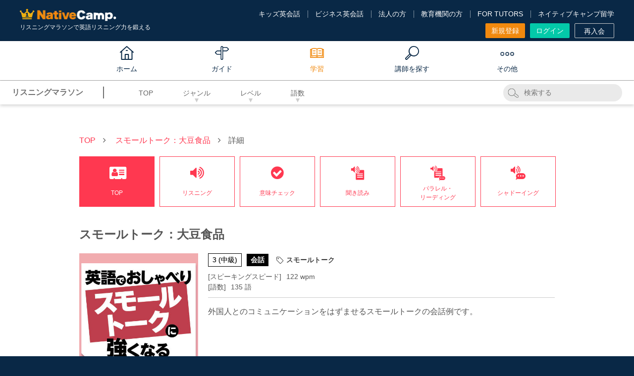

--- FILE ---
content_type: text/html; charset=UTF-8
request_url: https://nativecamp.net/e-station/listening-detail/722/top
body_size: 103176
content:
<!DOCTYPE html>
<html lang="ja">
<head>
<!-- Google Tag Manager -->
<script>(function(w,d,s,l,i){w[l]=w[l]||[];w[l].push({'gtm.start':
new Date().getTime(),event:'gtm.js'});var f=d.getElementsByTagName(s)[0],
j=d.createElement(s),dl=l!='dataLayer'?'&l='+l:'';j.async=true;j.src=
'https://www.googletagmanager.com/gtm.js?id='+i+dl;f.parentNode.insertBefore(j,f);
})(window,document,'script','dataLayer','GTM-TD5C6H');</script>
<!-- End Google Tag Manager -->
<meta charset="utf-8">
<meta http-equiv="X-UA-Compatible" content="IE=edge">
<meta name="viewport" content="width=960">

<!-- meta: default page info -->
<title>リスニングマラソン｜ネイティブキャンプ</title>
<meta name="description" content="">
<meta name="keywords" content="">
<meta name="application-name" content="オンライン英会話のネイティブキャンプ | 英会話レッスン回数無制限、無料体験実施中">
<meta name="google-site-verification" content="dQ-FCCz4fLAZnEdOloAUnYumRmtVQc1zjgMbXWV7R80">
<meta name="google-site-verification" content="nDAbPtCuep1cxFv8lz2LFBaawpCSl81DnZoDScanEKc">
<meta name="msvalidate.01" content="C2F9EAFD4A1D960305CEFC618CEB57A8" />
<meta http-equiv="Expires" content="86400">

<!-- meta: SNS info -->
<meta property="og:site_name" content="オンライン英会話のネイティブキャンプ" />
<meta property="og:title" content="リスニングマラソン｜ネイティブキャンプ" />
<meta property="og:description" content="" />


<meta property="og:image" content="https://nativecamp.net/images/facebook.png?v=1762359697"/>
<meta property="twitter:image" content="https://nativecamp.net/images/facebook.png?v=1762359697"/>
<meta property="twitter:image:src" content="https://nativecamp.net/images/facebook.png?v=1762359697"/>
<meta property="og:url" content="https://nativecamp.net/e-station/listening-detail/722/top"/>
<meta property="og:type" content="website" />
<meta property="fb:admins" content="419071474906535" />
<meta name="twitter:card" content="summary_large_image"/>
<meta name="twitter:site" content="@NativeCamp"/>

<!-- meta: SNS info -->

<!-- meta: facebook domain verification -->
<meta name="facebook-domain-verification" content="trrpe550r1dvparjj149x95dx2heys" />

<link href="/user/favicon.ico?v=1" type="image/x-icon" rel="icon"/><link href="/user/favicon.ico?v=1" type="image/x-icon" rel="shortcut icon"/><link rel="stylesheet" type="text/css" href="/user/css/slick.css?v=56f4df7c6c9"/><link rel="stylesheet" type="text/css" href="/user/css/slick-theme.css?v=56f4df7c6c9"/><script type="text/javascript">
	// forcely refresh page if back btn is clicked.
	var login=0;
	var controllerName = "EStation";
	var controllerAction = "detail";
	var protocolDomain = window.location.protocol + "//" + window.location.host;
	var currentHref = window.location.href;
	var activeFullUrlPath = (currentHref == protocolDomain + '/appointment') ? protocolDomain + '/appointment' : ( currentHref == protocolDomain + '/waiting') ? protocolDomain + '/waiting' : (currentHref == protocolDomain + '/waiting') ? protocolDomain + '/waiting' : protocolDomain + '/mypage';

	if(currentHref == activeFullUrlPath) {
		if(window.performance && window.performance.navigation.type === 2) {
			window.location.reload();
		}
	}
	var localizeDir = "ja";
	var fullBaseUrl = "https://nativecamp.net";
	var stusapUser = false;
	var isStudySapuriTosUser = false;
	var currentStudentEpochTS = "1762359697";
	var isEmergencyPage = false;
	var isGotoLesson = 0;
</script>




<link rel="canonical" href="https://nativecamp.net/e-station/listening-detail/722/top">
<!-- vue js -->
<script type="importmap">
{
    "vue": "/user/js/vue.esm-browser.prod.js",
    "vuex": "/user/js/vuex.esm-browser.js",
    "axios": "/user/js/axios.min.js",
    "@vue/devtools-api": "https://cdn.jsdelivr.net/npm/@vue/devtools-api@7.7.1/+esm",
    "pinia": "https://cdn.jsdelivr.net/npm/pinia@2.3.1/+esm",
    "dotlottie-player": "https://unpkg.com/@dotlottie/player-component@latest/dist/dotlottie-player.mjs",
    "slick": "/user/js/slick.min.js",
    "@axios/config": "/user/js/vue/axios.config.js?v=56f4df7c6c9"
}</script>
	<link rel="stylesheet" type="text/css" href="/user/css/html5reset.css?v=56f4df7c6c9"/>
	<link rel="stylesheet" type="text/css" href="/user/css/common.css?v=56f4df7c6c9"/>
	<link rel="stylesheet" type="text/css" href="/user/css/swiper.min.css?v=56f4df7c6c9"/>
	<link rel="stylesheet" type="text/css" href="/user/css/modal.css?v=56f4df7c6c9"/>
	<link rel="stylesheet" type="text/css" href="/user/css/font-awesome.min.css?v=56f4df7c6c9"/>
	<link rel="stylesheet" type="text/css" href="/user/css/e-station.css?v=56f4df7c6c9"/>

	<script type="text/javascript" src="/user/js/jquery.min.js?v=56f4df7c6c9"></script>
	<script type="text/javascript" src="/user/js/jquery-ui.min.js?v=56f4df7c6c9"></script>
	<script type="text/javascript" src="/user/js/jquery.cookie.js?v=56f4df7c6c9"></script>
	<script type="text/javascript" src="/user/js/common.js?v=56f4df7c6c9"></script>
	<script type="text/javascript" src="/user/js/jquery.biggerlink.js?v=56f4df7c6c9"></script>
	<script type="text/javascript" src="/user/js/jquery.modal.js?v=56f4df7c6c9"></script>
	
	
	<script type="text/javascript" src="/user/js/handlebars.min-v4.7.6.js?v=56f4df7c6c9"></script>
	
	<script type="text/javascript" src="/user/js/swiper.min.js?v=56f4df7c6c9"></script>
	<script type="text/javascript" src="/user/js/e-station.js?v=56f4df7c6c9"></script>

<!-- NJ-6390 -->


<!-- NC-2961 start -->
<!-- NC-2961 end -->

<!--[if lt IE 9]>
<script src="/user/js/html5shiv.js?v=56f4df7c6c9"></script>
<![endif]-->
<!-- START Rakuten Marketing Tracking -->
<!-- 「注意／削除する場合はリンクシェアジャパンへ連絡下さい」「ATTENTION／Please contact LINKSHARE Japan when you delete」 -->
<script type="text/javascript">
	(function (url) {
			/*Tracking Bootstrap
			Set Up DataLayer objects/properties here*/
			if(!window.DataLayer){
				window.DataLayer = {};
			}
			if(!DataLayer.events){
				DataLayer.events = {};
			}
			DataLayer.events.SiteSection = "1";
		var loc, ct = document.createElement("script"); 
		ct.type = "text/javascript";
		ct.async = true;
		ct.src = url;
		loc = document.getElementsByTagName('script')[0];
		loc.parentNode.insertBefore(ct, loc);
	}(document.location.protocol + "//intljs.rmtag.com/116386.ct.js"));
</script>
<!-- END Rakuten Marketing Tracking -->
	</head>
<body  ng-app="userApp" ng-cloak>
<!-- using default layout -->
<!-- Google Tag Manager (noscript) -->
<noscript><iframe src="https://www.googletagmanager.com/ns.html?id=GTM-TD5C6H"
height="0" width="0" style="display:none;visibility:hidden"></iframe></noscript>
<!-- End Google Tag Manager (noscript) -->

<style type="text/css">#spLinkBlockInPc{display:none;}</style>
<div class="header_wrap">
				<script>!function(d,s,id){var js,fjs=d.getElementsByTagName(s)[0],p=/^http:/.test(d.location)?'http':'https';if(!d.getElementById(id)){js=d.createElement(s);js.id=id;js.src=p+'://platform.twitter.com/widgets.js';fjs.parentNode.insertBefore(js,fjs);}}(document, 'script', 'twitter-wjs');</script>
	<style>
		.header-v3 .logo img{
			width: 195px;
			height: auto;
		}
		.footer .footer_logo .img-logo{
			width: 195px;
			height: auto;
		}
		.header-v3 .logo .kids-logo{
			width: 275px;
			height: auto;
		}
		.header-v3 .header_inner .header_contents {
			align-items: end;
		}
		.footer .footer_logo img{
			display: block;
			object-fit: contain;
		}
		.global_menu.scrolled .global_menu_inner .logo_wrap .logo_img ,.global_menu.page-detail .global_menu_inner .logo_wrap .logo_img, .global_menu.scrolled .global_menu_inner .logo_wrap img.logo_img {
			width: 144px;
			height: auto;
		}
		.header-v3 .header_inner{
			font-size: 1.6rem;
			line-height: 1.5;
		}
		.site_header .header {
			color: #fff;
			background: #092846;
			width: 100%;
			padding: 8px 9px;
			display: flex;
			align-items: center;
			justify-content: space-between;
			flex-shrink: 0;
			box-sizing: border-box;
			position: relative;
			z-index: 10;
		}
		.site_header .header .brand {
			display: flex;
			align-items: flex-start;
			justify-content: center;
			flex-direction: column;
			width: 100%;
			height: 100%;
		}
		.site_header .header .brand .logo {
			padding: 8px 0 2px;
		}
		.site_header .header .brand .logo img {
			display: block;
			width: 193px;
			height: auto;
			object-fit: contain;
		}
		.site_header .menu {
			display: none;
		}
		.site_header .header .brand .text {
			position: relative;
			top: 4px;
			color: #fff;
			font-size: 1.0rem;
		}
		.site_header .header .trigger {
			width: 2.4rem;
			height: 2.4rem;
			display: flex;
			justify-content: flex-start;
			align-items: center;
			flex-shrink: 0;
			padding: 0.8rem;
		}
		.site_header .header .trigger img {
			width: 100%;
			height: 100%;
			object-fit: contain;
			display: block;
		}
		@media screen and (max-width: 1139px) {
		#pcHeader {
		display: none;
		}
		.index_wrap--ver_4 .sec-top .sec_inner.video .video_list video {
		display: none;
		}
		#spHeader, #video_fallback_picture {
		display: block !important;
		}
		#video_fallback_picture img {
		min-height: 75rem;
		display: block;
		}
		.index_wrap--ver_4 .sec-top .sec_inner.video .top_column {
			background-image: none;
		}
	}
	</style>
<header class="header-v3" id="header">
	<div class="header_top_area cf">
		<div class="header_inner fixed">
			<div class="header_contents header_contents-logout">
			<div class="header_left_area" style=" position: relative; top: 2px;">
																<p itemscope itemtype="http://schema.org/Organization" class="logo logo_jp"><a itemprop="url" href="https://nativecamp.net">
					<img src="/user/images/common/logo_s.webp?v=2.1" alt="オンライン英会話はネイティブキャンプ（Native Camp）">
					</a></p>
											<h1 class="c_white fs_12 fw_n lh_20">
				リスニングマラソンで英語リスニング力を鍛える</h1>
			</div>
			
			<div class="header_center_area">
				
					<div class="header_menu header_menu-logout">
						<ul class="t_link_wrap">
														<li class="t_link"><a href="https://nativecamp.net/kids" target="_blank">キッズ英会話</a></li>
							<li class="t_link"><a href="https://nativecamp.net/business" target="_blank">ビジネス英会話</a></li>
							<li class="t_link"><a href="https://nativecamp.net/corporate" target="_blank">法人の方</a></li>
							<li class="t_link"><a href="https://nativecamp.net/school" target="_blank">教育機関の方</a></li>
																					<li class="t_link"><a href="https://nativecamp.net/tutors" target="_blank">FOR TUTORS</a></li>
														<li class="t_link"><a href="https://nativecamp.net/study_abroad/?cc=ncryugaku_nc_pc" target="_blank">ネイティブキャンプ留学</a></li>
													</ul>
						<ul class="btn_wrap">
														<li>
																<a class="btn btn_style btn_orange size_7" href="https://nativecamp.net/register">新規登録</a>
							</li>
							<li><a class="btn btn_style btn_green size_7" href="https://nativecamp.net/login">ログイン</a></li>
							<li>
																<a class="btn btn_style btn_border_onry size_7" href="https://nativecamp.net/reregister">再入会</a>
							</li>
						</ul>
					</div>
				
			</div><!-- // .header_center_area -->

			<!-- NC-8104 : [Taiwanese Dev] Delete the "Translation button" from the zh-tw site -->
			<!-- NC-8357 : delete "translate button" for ko site -->
			
		</div>
	</div>
	</div>
		<style>
		.header-v3 .header_inner .header_center_area .header_menu > ul.t_link_wrap {
			margin: 9px 0 8px;
		}
		.global_menu.scrolled .menu_parent,
		.global_menu.page-detail .menu_parent {
			position: relative;
			right: 25px;
		}
	</style>
<nav class="global_menu cf" id="global_menu">
	<div class="global_menu_inner cf">
		<div class="logo_wrap">
						<a href="https://nativecamp.net">
				<img src="/user/images/common/nativecamp_logo.svg?v=56f4df7c6c9" alt="NativeCamp. logo" class="logo_img" width="112" height="16">
			</a>
					</div>
				<div class="menu_parent">
			<ul>
								<li itemscope itemtype="http://schema.org/Organization" class="menu_parent_list menu_parent_list-home">
					<a itemprop="url" href="https://nativecamp.net" class="menu_parent_ttl menu_parent_ttl-home">
						<span class="text">ホーム</span>
					</a>
				</li>
								<li class="menu_parent_list">
					<span class="menu_parent_ttl menu_parent_ttl-guide">
						<span class="text">ガイド</span>
					</span>
					<div class="menu_panel_wrap menu_panel_wrap-w2">
						<div class="menu_panel">
							<div class="menu_panel_inner">
								<div class="menu_child ui_accordion_box">
						<div class="menu_links_wrap">
				<div class="menu_links_title">ご利用方法</div>
				<ul class="menu_links">
																							<li>
								<a href="https://nativecamp.net/guide">はじめての方へ</a>
							</li>
																								<li>
								<a href="https://nativecamp.net/usage">ご利用方法</a>
							</li>
																								<li>
								<a href="https://nativecamp.net/about_unlimited">レッスン回数無制限について</a>
							</li>
															</ul>
			</div>
					<div class="menu_links_wrap">
				<div class="menu_links_title">料金・プラン</div>
				<ul class="menu_links">
																							<li>
								<a href="https://nativecamp.net/usage/price">料金について</a>
							</li>
																								<li>
								<a href="https://nativecamp.net/plan/family">ファミリープランについて</a>
							</li>
																								<li>
								<a href="https://nativecamp.net/native_speaker">ネイティブ受け放題オプション</a>
							</li>
																								<li>
								<a href="https://nativecamp.net/callan/unlimited_callan">カラン受け放題オプション</a>
							</li>
																								<li>
								<a href="https://nativecamp.net/usage/annual_discount">年間割引オプション</a>
							</li>
															</ul>
			</div>
					<div class="menu_links_wrap">
				<div class="menu_links_title">利用環境</div>
				<ul class="menu_links">
																							<li>
								<a href="https://nativecamp.net/browser-install">対応ブラウザダウンロード</a>
							</li>
																								<li>
								<a href="https://nativecamp.net/about_app">英会話アプリについて</a>
							</li>
															</ul>
			</div>
			</div><!-- // .menu_child -->							</div><!-- // .menu_panel_inner -->
						</div><!-- // .menu_panel -->
					</div><!-- // .menu_panel_wrap -->
				</li>
				<li class="menu_parent_list active">
					<span class="menu_parent_ttl menu_parent_ttl-study">
						<span class="text">学習</span>
					</span>
					<div class="menu_panel_wrap menu_panel_wrap-w3 logged-out">
						<div class="menu_panel">
							<div class="menu_panel_inner">
								<div class="menu_child ui_accordion_box">
	<div class="menu_links_wrap">
		<div class="menu_links_title">教材</div>
		<ul class="menu_links">
						<li>
				<a href="https://nativecamp.net/textbook">教材を見る</a>
			</li>
			<li>
				<a href="https://nativecamp.net/textbook/recommend_desc">コース・教材診断</a>
			</li>
			<li>
				<a href="https://nativecamp.net/store">オンラインストア (教材購入)</a>
			</li>
		</ul>

		<div class="menu_links_title">ピックアップ教材</div>
		<ul class="menu_links">
			<li>
				<a href="https://nativecamp.net/callan">Callan Method (カランメソッド)</a>
			</li>
			<li>
				<a href="https://nativecamp.net/text_description/toeic_scoreup">TOEIC®L&R TEST対策</a>
			</li>
					</ul>
	</div>
	<div class="menu_links_wrap">
		<div class="menu_links_title">レッスン情報</div>
		<ul class="menu_links">
						<li>
				<a href="https://nativecamp.net/test_connect" rel="popwin" data-width="700">レッスン環境チェック<i class="fa fa-external-link p_l_5 v_middle"></i></a>
			</li>
		</ul>
	</div>
		<div class="menu_links_wrap">
		<div class="menu_links_title">NC×AI</div>
		<ul class="menu_links">
			<li>
				<a href="https://nativecamp.net/textbook/daily_news">Daily News (デイリーニュース)</a>
			</li>
			<li>
				<a href="https://nativecamp.net/e-station/listening-top">リスニングマラソン</a>
			</li>
			<li>
				<a href="https://nativecamp.net/e-station">リーディングマラソン</a>
			</li>
			 <!-- NJ-52905 View if Logged Out or Paid (Payment Failed), Free, Free (Trial not Implemented), Corporate Plan (Payment Failed) Users -->
				<li class="mob-icon">
					<a href="https://nativecamp.net/speaking_training"><span>AIスピーキングトレーニング</span></a>
				</li>
				<li>
					<a href="https://nativecamp.net/speaking_test">AIスピーキングテスト</a>
				</li>
				<li class="mob-icon">
					<a href="https://nativecamp.net/pronunciation-selfstudy"><span>AI発音トレーニング</span></a>
				</li>
								</ul>
	</div>
	<div class="menu_links_wrap">
		<div class="menu_links_title">おすすめコンテンツ</div>
		<ul class="menu_links">
							<li>
					<a href="https://nativecamp.net/heync" target="_blank">Hey! Native Camp</a>
				</li>
						<li>
				<a href="https://nativecamp.net/message-board">ネイティブキャンプ広場</a>
			</li>
		   				<li>
				<a href="https://nativecamp.net/blog/">ブログ</a>
			</li>
						<li>
				<a href="https://nativecamp.net/study_abroad/?cc=ncryugaku_nc_pc">ネイティブキャンプ留学</a>
			</li>
		</ul>
	</div>
	</div><!-- // .menu_child -->

<script type="text/javascript">
	document.addEventListener('DOMContentLoaded', function() {
    const menuLinks = document.querySelectorAll('.menu_links li a');
    menuLinks.forEach(link => {
        if (link.classList.contains('pt-br')) {
            link.style.whiteSpace = 'normal';
        }
    });

    const dropdownLink = document.getElementById('menu_links_dropdown_submenu_link');
    if (dropdownLink) {
        dropdownLink.click();
    }
});
</script>							</div><!-- // .menu_panel_inner -->
						</div><!-- // .menu_panel -->
					</div><!-- // .menu_panel_wrap -->
				</li>
				<li class="menu_parent_list">
					<span class="menu_parent_ttl menu_parent_ttl-teacher">
						<span class="text">講師を探す</span>
					</span>
					<div class="menu_panel_wrap menu_panel_wrap-w2">
						<div class="menu_panel">
							<div class="menu_panel_inner">
								<div class="menu_child ui_accordion_box">
	<div class="menu_links_wrap">
		<div class="menu_links_title">講師</div>
		<ul class="menu_links">
			<li>
				<a href="https://nativecamp.net/appointment">講師 / 日時別検索</a>
			</li>
									<li>
				<a href="https://nativecamp.net/ranking">ランキング</a>
			</li>
			<li>
				<a href="https://nativecamp.net/reviews">みんなのレビュー</a>
			</li>
					</ul>
	</div>

		<div class="menu_links_wrap">
		<div class="menu_links_title">講師紹介</div>
		<ul class="menu_links">
			<li>
				<a href="https://nativecamp.net/native_speaker">ネイティブスピーカーについて</a>
			</li>
						<li>
				<a href="https://nativecamp.net/counseling">カウンセリングについて</a>
			</li>
									<li>
				<a href="https://nativecamp.net/japanese_teacher">日本人講師について</a>
			</li>
						<li>
				<a href="https://nativecamp.net/avatar_teacher">キャラクター先生について</a>
			</li>
		</ul>
	</div>
	</div><!-- // .menu_child -->							</div><!-- // .menu_panel_inner -->
						</div><!-- // .menu_panel -->
					</div><!-- // .menu_panel_wrap -->
				</li>
				<li class="menu_parent_list">
					<span class="menu_parent_ttl menu_parent_ttl-other">
						<span class="text">その他</span>
					</span>
					<div class="menu_panel_wrap menu_panel_wrap-w4 logged-out">
						<div class="menu_panel">
							<div class="menu_panel_inner">
								<div class="menu_child ui_accordion_box">
		<div class="menu_links_wrap">
		<div class="menu_links_title">その他</div>
		<ul class="menu_links">
															<li>
						<a href="https://nativecamp.net/campaign/coin">特典・キャンペーン</a>
					</li>
				<li>
					<a href="https://nativecamp.net/testimonials">アンケート結果 / 会員様の声</a>
				</li>
									<li>
						<a href="https://nativecamp.net/going-global">Going Global 世界への挑戦</a>
					</li>
					<li>
						<a href="https://nativecamp.net/voice">オンライン英会話体験談</a>
					</li>
										<li>
				<a href="https://nativecamp.net/faq/" target="_blank" rel="noopener">よくあるご質問 (FAQ)<i class="fa fa-external-link p_l_5 v_middle"></i></a>
			</li>
		</ul>
	</div>
	</div><!-- // .menu_child -->
							</div><!-- // .menu_panel_inner -->
						</div><!-- // .menu_panel -->
					</div><!-- // .menu_panel_wrap -->
				</li>
			</ul>
			<div class="slide_line_bottom"></div>
		</div><!-- // .menu_parent" -->
				<div class="gl_menu_right login_gl_menu_wrap hide">
			<ul>
				<li>
										<a class="btn_style btn_orange size_7" href="https://nativecamp.net/register">
						新規登録					</a>
				</li>
				<li class="m_l_20"><a class="btn_style btn_green size_7" href="https://nativecamp.net/login">ログイン</a></li>
			</ul>
		</div>
			</div><!-- // .global_menu_inner -->
</nav><!-- // .global_menu -->

<script type="text/javascript">
	document.addEventListener("DOMContentLoaded", function() {

		function getOffset(element) {
			let offsetTop = 0;
			let offsetLeft = 0;

			// Traverse up the DOM tree and sum the offsets
			while (element) {
				offsetTop += element.offsetTop || 0;
				offsetLeft += element.offsetLeft || 0;
				element = element.offsetParent; // Move to the next positioned ancestor
			}

			return {
				top: offsetTop,
				left: offsetLeft
			};
		}

		var currentItem = document.querySelector(".global_menu .active");
		var menuItems = document.querySelectorAll('.global_menu .menu_parent > ul > li');
		var slideLineBottom = document.querySelector('.slide_line_bottom');
		var globalMenu = document.getElementById("global_menu");
		var header = document.getElementById("header");

		menuItems.forEach(function(item) {
			item.addEventListener('mouseenter', function() {
				if (currentItem) {
					currentItem.classList.remove('active');
				}
				slideLineBottom.style.width = item.querySelector('.menu_parent_ttl').offsetWidth + "px";
				slideLineBottom.style.left = item.querySelector('.menu_parent_ttl').offsetLeft + "px";
				var menuPanelWrap = item.querySelector('.menu_panel_wrap');
				if (menuPanelWrap) {
					menuPanelWrap.style.display = 'block';
				}
			});

			item.addEventListener('mouseleave', function() {
				if (currentItem) {
					currentItem.classList.add('active');
					slideLineBottom.style.width = currentItem.offsetWidth + "px";
					slideLineBottom.style.left = currentItem.offsetLeft + "px";
				} else {
					slideLineBottom.style.width = '0';
				}
				var menuPanelWrap = item.querySelector('.menu_panel_wrap');
				if (menuPanelWrap) {
					menuPanelWrap.style.display = 'none';
				}
			});
		});

		function fixSlideLinePosition() {
			if (currentItem) {
				slideLineBottom.style.width = currentItem.offsetWidth + "px";
				slideLineBottom.style.left = currentItem.offsetLeft + "px";
			}
		}

		var mainColumn = getOffset(document.body);
		window.addEventListener('scroll', function() {
			if (window.scrollY > 162) {
				globalMenu.classList.add("scrolled");
				header.classList.add("scrolled");
				document.querySelector("#header .header_inner.fixed").style.display = "none";
				fixSlideLinePosition();
				document.querySelectorAll('#global_menu .menu_parent_ttl').forEach(function(menuTitle) {
					var menuText = menuTitle.querySelector('.text').textContent;
					menuTitle.setAttribute('title', menuText);
				});
			} else {
				globalMenu.classList.remove("scrolled");
				header.classList.remove("scrolled");
				document.querySelector("#header .header_inner.fixed").style.display = "block";
				fixSlideLinePosition();
				document.querySelectorAll('#global_menu .menu_parent_ttl').forEach(function(menuTitle) {
					menuTitle.removeAttribute('title');
				});
			}
		});

		window.addEventListener('resize', fixSlideLinePosition);

		window.onload = function() {
			if (currentItem) {
				slideLineBottom.style.width = currentItem.offsetWidth + "px";
				slideLineBottom.style.left = currentItem.offsetLeft + "px";
			}
		};

		window.onload = function() {
							globalMenu.classList.remove("page-detail");
					};
	});
</script></header><!--// header-->
<script type="text/javascript">

document.addEventListener('DOMContentLoaded', function() {
    var sevenDaysTrialButton = document.getElementById('sevendays_free_trial');
    if (sevenDaysTrialButton) {
        sevenDaysTrialButton.addEventListener('click', function() {
            setTimeout(function() {
                document.getElementById('trigger_modal_seven_days_trial').click();
            }, 300);
        });
    }
});
</script></div>
<div id="spLinkBlockInPc" class="switchBtn">
	<a href="/" id="anchorToSpInPc"></a>
</div><!--/.switchBtn-->
<!-- Begin page content -->

	<script type="text/javascript" src="/user/js/ng/lib/angular.min.js?v=56f4df7c6c9"></script>
	<script type="text/javascript" src="/user/js/ng/lib/angular-ui-router.min.js?v=56f4df7c6c9"></script>
	<script type="text/javascript" src="/user/js/ng/app.js?v=56f4df7c6c9"></script>
	<script type="text/javascript" src="/user/js/ng/services.js?v=56f4df7c6c9"></script>
<style>
	.fav_off{
		display: none;
	}
</style>
<div class="page_e-station">
		<header class="secondHeader">
		<div class="secondHeader__pc secondHeaderPc">
			<div class="secondHeaderPc__left">
				<div class="secondHeaderPc__title">リスニングマラソン</div>
				<ul class="secondHeaderPc__dropItems">
					<li class="secondHeaderPc__item pcCategory">
						<a href="/e-station/listening-top" class="pcCategory__title">TOP</a>
					</li>
					<li class="secondHeaderPc__item pcCategory"> <!-- SORT BY GENRE -->
						<a href="#" class="pcCategory__title arrow">ジャンル</a>
						<ul class="pcCategory__items">
															<li class="pcCategory__item">
								<a href="#">指定なし</a>								</li>
																<li class="pcCategory__item" data-key="1">
									<a href="/e-station/listening-sub/1">ニュース</a>
								</li>			
																<li class="pcCategory__item" data-key="2">
									<a href="/e-station/listening-sub/2">スピーチ</a>
								</li>			
																<li class="pcCategory__item" data-key="3">
									<a href="/e-station/listening-sub/3">インタビュー</a>
								</li>			
																<li class="pcCategory__item" data-key="4">
									<a href="/e-station/listening-sub/4">会話</a>
								</li>			
																<li class="pcCategory__item" data-key="5">
									<a href="/e-station/listening-sub/5">ノンフィクション</a>
								</li>			
																<li class="pcCategory__item" data-key="6">
									<a href="/e-station/listening-sub/6">フィクション</a>
								</li>			
																<li class="pcCategory__item" data-key="7">
									<a href="/e-station/listening-sub/7">日本文化</a>
								</li>			
																<li class="pcCategory__item" data-key="8">
									<a href="/e-station/listening-sub/8">文法</a>
								</li>			
																<li class="pcCategory__item" data-key="9">
									<a href="/e-station/listening-sub/9">ビジネス</a>
								</li>			
																<li class="pcCategory__item" data-key="10">
									<a href="/e-station/listening-sub/10">TOEIC</a>
								</li>			
																<li class="pcCategory__item" data-key="11">
									<a href="/e-station/listening-sub/11">SDGs</a>
								</li>			
																					</ul>
					</li>
					<li class="secondHeaderPc__item pcCategory"> <!-- SORT BY LEVEL -->
						<a href="#" class="pcCategory__title arrow">レベル</a>
						<ul class="pcCategory__items">
															<li class="pcCategory__item">
								<a href="#">指定なし</a>								</li>
																<li class="pcCategory__item" data-key="1">
									<a href="/e-station/listening-search?&qlevel=1">1 (初級)</a>
								</li>
																<li class="pcCategory__item" data-key="2">
									<a href="/e-station/listening-search?&qlevel=2">2 (初級)</a>
								</li>
																<li class="pcCategory__item" data-key="3">
									<a href="/e-station/listening-search?&qlevel=3">3 (中級)</a>
								</li>
																<li class="pcCategory__item" data-key="4">
									<a href="/e-station/listening-search?&qlevel=4">4 (中級)</a>
								</li>
																<li class="pcCategory__item" data-key="5">
									<a href="/e-station/listening-search?&qlevel=5">5 (上級)</a>
								</li>
																<li class="pcCategory__item" data-key="6">
									<a href="/e-station/listening-search?&qlevel=6">6 (上級)</a>
								</li>
																					</ul>
					</li>
					<li class="secondHeaderPc__item pcCategory"> <!-- SORT BY LENGTH -->
						<a href="#" class="pcCategory__title arrow">語数</a>
						<ul class="pcCategory__items">
															<li class="pcCategory__item">
								<a href="#">指定なし</a>								</li>
								<li class="pcCategory__item"><a href="/e-station/listening-search?&qlenght=1">〜 50語</a></li>
								<li class="pcCategory__item"><a href="/e-station/listening-search?&qlenght=2">51語 〜 100語</a></li>
								<li class="pcCategory__item"><a href="/e-station/listening-search?&qlenght=3">101語 〜 200語</a></li>
								<li class="pcCategory__item"><a href="/e-station/listening-search?&qlenght=4">201語 〜 300語</a></li>
								<li class="pcCategory__item"><a href="/e-station/listening-search?&qlenght=5">301語 〜 400語</a></li>
								<li class="pcCategory__item"><a href="/e-station/listening-search?&qlenght=6">401語 〜 500語</a></li>
								<li class="pcCategory__item"><a href="/e-station/listening-search?&qlenght=7">501語 〜 600語</a></li>
								<li class="pcCategory__item"><a href="/e-station/listening-search?&qlenght=8">601語 〜 700語</a></li>
								<li class="pcCategory__item"><a href="/e-station/listening-search?&qlenght=9">701語 〜 800語</a></li>
								<li class="pcCategory__item"><a href="/e-station/listening-search?&qlenght=10">801語 〜 900語</a></li>
								<li class="pcCategory__item"><a href="/e-station/listening-search?&qlenght=11">901語 〜 1000語</a></li>
													</ul>
					</li>
									</ul>
			</div>
			<div class="secondHeaderPc__right">
				<div class="secondHeaderPc__search searchPc" id="e-st-search-input-area">
					<form method="POST" action="https://nativecamp.net/e-station/listening-top" id="searchForm">
						<input type="text" class="searchPc__text" id="e-st-search-keyword" placeholder="検索する">
					</form>
				</div>
							</div>
		</div>
	</header>
<script>
var inputBox = $('#e-st-search-keyword');
var isLessonMarathonPage = '1';
inputBox.val("");
$(function() {
	$('#searchForm').keypress(function(e) {
		if(e.which == 13) {
			e.preventDefault();
			var inputkeyword = inputBox.val();
			goSearch(inputkeyword);
		}
	});
})

function goSearch(keyword) {
	var getFav = "";
	var getGenre = "";
	var getTagId = "";
	var getLevel = "";
	var getLength = "";
	var getLessonStatus = "";
	// if empty value don't display to the url
	var fav = (getFav != '') ? '&favorite='+getFav : '' ;
	var genre = (getGenre != '') ? '&qgenre='+getGenre : '' ;
	var tagId = (getTagId != '') ? '&qtagId='+getTagId : '' ;
	var level = (getLevel != '') ? '&qlevel='+getLevel : '' ;
	var length = (getLength != '') ? '&qlenght='+getLength : '' ;
	var keyword = (keyword != '') ? '&qkeyword='+keyword : '' ;
	var lessonStatus = (getLessonStatus != '') ? '&lesson_status='+getLessonStatus : '' ;

	if (isLessonMarathonPage == true) { // for the lesson marathon page word searching
		if(keyword) {
			window.location.href= "https://nativecamp.net/e-station/listening-search?"+genre+tagId+level+length+keyword+fav;
		} else {
			window.location.href= "https://nativecamp.net/e-station/listening-top";
		}
	} else { // for the lesson history page word searching
		window.location.href= "https://nativecamp.net/e-station/listening-history?"+lessonStatus+genre+level+length+keyword+fav;
	}
}
</script>	<div class="sec_detail">
		<div class="inner">
			<ul class="breadcrumb">
				<li class="breadcrumb-item">
					<a href="https://nativecamp.net/e-station/listening-top">TOP</a>
				</li>
				<li class="breadcrumb-item">
					<a href="https://nativecamp.net/e-station/listening-detail/722/top">スモールトーク：大豆食品</a>
				</li>
				<li class="breadcrumb-item">詳細</li>
			</ul>
						<nav class="detail_menu" id="e-st-detail-nav-list">
				<div class="menu-item">
					<a href="https://nativecamp.net/e-station/listening-detail/722/top" class="nav-btn on">
						<i class="icon es-icon-mypage"></i>
						<span class="label">TOP</span>
					</a>
				</div>
				<div class="menu-item">
					<a href="https://nativecamp.net/e-station/listening-detail/722/1" class="nav-btn ">
						<i class="icon es-icon-listening"></i>
						<span class="label">リスニング</span>
					</a>
				</div>
				<div class="menu-item">
					<a href="https://nativecamp.net/e-station/listening-detail/722/2" class="nav-btn ">
						<i class="icon es-icon-meaning"></i>
						<span class="label">意味チェック</span>
					</a>
				</div>
				<div class="menu-item">
					<a href="https://nativecamp.net/e-station/listening-detail/722/3" class="nav-btn ">
						<i class="icon es-icon-listening-reading"></i>
						<span class="label">聞き読み</span>
					</a>
				</div>
				<div class="menu-item">
					<a href="https://nativecamp.net/e-station/listening-detail/722/4" class="nav-btn ">
						<i class="icon es-icon-parallel-reading"></i>
						<span class="label">パラレル・<br>リーディング</span>
					</a>
				</div>
				<div class="menu-item">
					<a href="https://nativecamp.net/e-station/listening-detail/722/5" class="nav-btn ">
						<i class="icon es-icon-shadowing"></i>
						<span class="label">シャドーイング</span>
					</a>
				</div>
			</nav>
			
			<div class="detail_info">
				<div class="info_header">
					<h3 class="title">スモールトーク：大豆食品</h3>
									</div>
				<div class="chapter">
					<div class="thumbnail">
												<img src="https://nativecamp-public-web-production.s3-ap-northeast-1.amazonaws.com/ydghk5f4f63f2a98e3.jpg" alt="thumb image">
											</div>
					<div class="intro">
						<div class="action">
							<div class="tag">
																	<span class="e-st-tag label" data-level="4">3 (中級)</span>
																									<span class="e-st-tag category">会話</span>
																																		<span class="e-st-tag badge"> スモールトーク</span>
																								</div>
						</div>
						<div class="status">
							<dl class="speed">
								<dt>[スピーキングスピード]</dt>
								<dd>122 wpm</dd>
							</dl>
							<dl class="word">
								<dt>[語数]</dt>
								<dd>135 語</dd>
							</dl>
						</div>
						<div class="description">
							外国人とのコミュニケーションをはずませるスモールトークの会話例です。						</div>
					</div>
				</div>
			</div>

			<div class="training_menu">
				<div class="sec_ttl">トレーニングメニュー</div>
				<div class="sec_text">
					<p>「1.リスニング」から順番にやっていくことを推奨しております。</p>
					<p>学習をする方のレベルやその方に必要な練習は何かによってトレーニングの順番が変わることがありますので、必ずしも順番通りでなければならないということではございません。</p>
				</div>
				<ul class="step_list">
	<li class="list-item">
		<a href="https://nativecamp.net/e-station/listening-detail/722/1" class="item-box">
			<div class="ttl">
				<i class="es-icon-listening"></i>1.リスニング
			</div>
			<p class="text">何が話されているのか、聞いてみましょう。わからなかったら、繰り返し何度でも聞いてみましょう。</p>
		</a>
	</li>
	<li class="list-item">
		<a href="https://nativecamp.net/e-station/listening-detail/722/2" class="item-box">
			<div class="ttl">
				<i class="es-icon-meaning"></i>2.意味チェック
			</div>
			<p class="text">意味をチェックしてみましょう。英文テキストでは、聞き取れなかった部分を確認しておきましょう。</p>
		</a>
	</li>
	<li class="list-item">
		<a href="https://nativecamp.net/e-station/listening-detail/722/3" class="item-box">
			<div class="ttl">
				<i class="es-icon-reading"></i>3.聞き読み
			</div>
			<p class="text">音声を聞きながら英文の意味を理解しつつ黙読しましょう。</p>
		</a>
	</li>
	<li class="list-item">
		<a href="https://nativecamp.net/e-station/listening-detail/722/4" class="item-box">
			<div class="ttl">
				<i class="es-icon-parallel-reading"></i>4.パラレル・リーディング
			</div>
			<p class="text">テキストを見ながら、音声を聞き、同時に声を出して読んでみましょう。</p>
		</a>
	</li>
	<li class="list-item">
		<a href="https://nativecamp.net/e-station/listening-detail/722/5" class="item-box">
			<div class="ttl">
				<i class="es-icon-shadowing"></i>5.シャドーイング
			</div>
			<p class="text">テキストを見ずに、聞こえてくる音声の後を、声を出しながらついていきましょう。</p>
		</a>
	</li>
</ul>			</div>
			
			<div class="related">
	<div class="sec_ttl">関連コンテンツ</div>
	<div class="e-st-slick-1-wrap">
		<div class="e-st-slick-1 loading" data-has-arrow="1">
						<div class="e-st-slick-1-list-item">
				<div class="card-box">
					<div class="img-area">
						<div class="img-ratio">
							<a href="https://nativecamp.net/e-station/listening-detail/723/top">
																	<img src="https://nativecamp-public-web-production.s3-ap-northeast-1.amazonaws.com/evbo95f4f640136909.jpg" alt="thumb image">
															</a>
						</div>
					</div><!-- img-area end -->
					<div class="tag-area">
						<!-- badges -->
													<div class="row-badge-lv">
								<a class="badge-white" href="https://nativecamp.net/e-station/listening-search?&qlevel=2">2 (初級)</a>
							</div>
																			<div class="row-badge-genre">
								<a class="badge-black" href="https://nativecamp.net/e-station/listening-sub/4">会話</a>
							</div>
						
						<!-- tags -->
													<div class="row-tag-list">
								<ul class="tag-list">
																			<li>
											<a class="single-tag" href="https://nativecamp.net/e-station/listening-tag/33">スモールトーク</a>
										</li>
																	</ul>
							</div>
						
						<!-- favorite -->
											</div><!-- tag-area end -->

					<div class="title-area">
						<a href="https://nativecamp.net/e-station/listening-detail/723/top" class="box-title">スモールトーク：ラーメン</a>
					</div><!-- title-area end -->
				</div><!-- card-box end -->
			</div><!-- list-item end -->
						<div class="e-st-slick-1-list-item">
				<div class="card-box">
					<div class="img-area">
						<div class="img-ratio">
							<a href="https://nativecamp.net/e-station/listening-detail/724/top">
																	<img src="https://nativecamp-public-web-production.s3-ap-northeast-1.amazonaws.com/9ezw55f4f6432de635.jpg" alt="thumb image">
															</a>
						</div>
					</div><!-- img-area end -->
					<div class="tag-area">
						<!-- badges -->
													<div class="row-badge-lv">
								<a class="badge-white" href="https://nativecamp.net/e-station/listening-search?&qlevel=3">3 (中級)</a>
							</div>
																			<div class="row-badge-genre">
								<a class="badge-black" href="https://nativecamp.net/e-station/listening-sub/4">会話</a>
							</div>
						
						<!-- tags -->
													<div class="row-tag-list">
								<ul class="tag-list">
																			<li>
											<a class="single-tag" href="https://nativecamp.net/e-station/listening-tag/33">スモールトーク</a>
										</li>
																	</ul>
							</div>
						
						<!-- favorite -->
											</div><!-- tag-area end -->

					<div class="title-area">
						<a href="https://nativecamp.net/e-station/listening-detail/724/top" class="box-title">スモールトーク：お茶</a>
					</div><!-- title-area end -->
				</div><!-- card-box end -->
			</div><!-- list-item end -->
						<div class="e-st-slick-1-list-item">
				<div class="card-box">
					<div class="img-area">
						<div class="img-ratio">
							<a href="https://nativecamp.net/e-station/listening-detail/731/top">
																	<img src="https://nativecamp-public-web-production.s3-ap-northeast-1.amazonaws.com/nl4q35f4f649bf02a1.jpg" alt="thumb image">
															</a>
						</div>
					</div><!-- img-area end -->
					<div class="tag-area">
						<!-- badges -->
													<div class="row-badge-lv">
								<a class="badge-white" href="https://nativecamp.net/e-station/listening-search?&qlevel=4">4 (中級)</a>
							</div>
																			<div class="row-badge-genre">
								<a class="badge-black" href="https://nativecamp.net/e-station/listening-sub/4">会話</a>
							</div>
						
						<!-- tags -->
													<div class="row-tag-list">
								<ul class="tag-list">
																			<li>
											<a class="single-tag" href="https://nativecamp.net/e-station/listening-tag/33">スモールトーク</a>
										</li>
																	</ul>
							</div>
						
						<!-- favorite -->
											</div><!-- tag-area end -->

					<div class="title-area">
						<a href="https://nativecamp.net/e-station/listening-detail/731/top" class="box-title">なまスモールトーク：大豆食品②</a>
					</div><!-- title-area end -->
				</div><!-- card-box end -->
			</div><!-- list-item end -->
						<div class="e-st-slick-1-list-item">
				<div class="card-box">
					<div class="img-area">
						<div class="img-ratio">
							<a href="https://nativecamp.net/e-station/listening-detail/732/top">
																	<img src="https://nativecamp-public-web-production.s3-ap-northeast-1.amazonaws.com/zam165f4f64a96a755.jpg" alt="thumb image">
															</a>
						</div>
					</div><!-- img-area end -->
					<div class="tag-area">
						<!-- badges -->
													<div class="row-badge-lv">
								<a class="badge-white" href="https://nativecamp.net/e-station/listening-search?&qlevel=5">5 (上級)</a>
							</div>
																			<div class="row-badge-genre">
								<a class="badge-black" href="https://nativecamp.net/e-station/listening-sub/4">会話</a>
							</div>
						
						<!-- tags -->
													<div class="row-tag-list">
								<ul class="tag-list">
																			<li>
											<a class="single-tag" href="https://nativecamp.net/e-station/listening-tag/33">スモールトーク</a>
										</li>
																	</ul>
							</div>
						
						<!-- favorite -->
											</div><!-- tag-area end -->

					<div class="title-area">
						<a href="https://nativecamp.net/e-station/listening-detail/732/top" class="box-title">なまスモールトーク：大豆食品①</a>
					</div><!-- title-area end -->
				</div><!-- card-box end -->
			</div><!-- list-item end -->
						<div class="e-st-slick-1-list-item">
				<div class="card-box">
					<div class="img-area">
						<div class="img-ratio">
							<a href="https://nativecamp.net/e-station/listening-detail/737/top">
																	<img src="https://nativecamp-public-web-production.s3-ap-northeast-1.amazonaws.com/5xa785f4f650b653b4.jpg" alt="thumb image">
															</a>
						</div>
					</div><!-- img-area end -->
					<div class="tag-area">
						<!-- badges -->
													<div class="row-badge-lv">
								<a class="badge-white" href="https://nativecamp.net/e-station/listening-search?&qlevel=4">4 (中級)</a>
							</div>
																			<div class="row-badge-genre">
								<a class="badge-black" href="https://nativecamp.net/e-station/listening-sub/4">会話</a>
							</div>
						
						<!-- tags -->
													<div class="row-tag-list">
								<ul class="tag-list">
																			<li>
											<a class="single-tag" href="https://nativecamp.net/e-station/listening-tag/33">スモールトーク</a>
										</li>
																	</ul>
							</div>
						
						<!-- favorite -->
											</div><!-- tag-area end -->

					<div class="title-area">
						<a href="https://nativecamp.net/e-station/listening-detail/737/top" class="box-title">なまスモールトーク：お酒②</a>
					</div><!-- title-area end -->
				</div><!-- card-box end -->
			</div><!-- list-item end -->
						<div class="e-st-slick-1-list-item">
				<div class="card-box">
					<div class="img-area">
						<div class="img-ratio">
							<a href="https://nativecamp.net/e-station/listening-detail/738/top">
																	<img src="https://nativecamp-public-web-production.s3-ap-northeast-1.amazonaws.com/mpzvy5f4f65194b429.jpg" alt="thumb image">
															</a>
						</div>
					</div><!-- img-area end -->
					<div class="tag-area">
						<!-- badges -->
													<div class="row-badge-lv">
								<a class="badge-white" href="https://nativecamp.net/e-station/listening-search?&qlevel=4">4 (中級)</a>
							</div>
																			<div class="row-badge-genre">
								<a class="badge-black" href="https://nativecamp.net/e-station/listening-sub/4">会話</a>
							</div>
						
						<!-- tags -->
													<div class="row-tag-list">
								<ul class="tag-list">
																			<li>
											<a class="single-tag" href="https://nativecamp.net/e-station/listening-tag/33">スモールトーク</a>
										</li>
																	</ul>
							</div>
						
						<!-- favorite -->
											</div><!-- tag-area end -->

					<div class="title-area">
						<a href="https://nativecamp.net/e-station/listening-detail/738/top" class="box-title">なまスモールトーク：お酒①</a>
					</div><!-- title-area end -->
				</div><!-- card-box end -->
			</div><!-- list-item end -->
					</div>
	</div>
</div>
		</div>
	</div>
	<div class="dialog hide" id="inFavorite">お気に入りに追加しました</div>
	<div class="dialog hide" id="outFavorite">お気に入りから削除しました</div>
</div>
<script type="text/javascript">
	var playBackUrl = 'https://nativecamp.net/e-station/listening-history-playback/722/top';
	var finishedUrl = 'https://nativecamp.net/e-station/listening-history-finished/722/top';
</script>
<script type="text/javascript" src="/user/js/e-station-learning.js?v=56f4df7c6c9"></script><script type="text/javascript" src="/user/js/bootstrap-tagsinput.min.js?v=56f4df7c6c9"></script><script type="text/javascript" src="/user/js/typeahead.bundle.min.js?v=56f4df7c6c9"></script><script type="text/javascript" src="//cdnjs.cloudflare.com/ajax/libs/handlebars.js/4.7.6/handlebars.min.js"></script><script src="/user/js/slick.min.js?v=56f4df7c6c9"></script>
<script>
	$(function(){
		$('.e-st-slick-1').on('init',function(){
			$(this).removeClass('loading');
			$(this).addClass('loaded');
		});

		var slick_lists = $('.e-st-slick-1');
		slick_lists.each(function(){
			var hasArrow = $(this).attr('data-has-arrow') == '1' ? true : false;

			if (hasArrow) {
				$(this).slick({
					infinite: false,
					autoplay: false,
					dots: false,
					slidesToShow: 5,
					arrows: hasArrow,
					prevArrow: '<a href="#" class="arrow prevArrow"></a>',
					nextArrow: '<a href="#" class="arrow nextArrow"></a>'
				});
			}
		});
	});
</script>	
<div class="footer_breadcrumb">
	<div class="footer_breadcrumb_inner">
		<ul itemscope itemtype="http://schema.org/BreadcrumbList">
							<li itemprop="itemListElement" itemscope itemtype="http://schema.org/ListItem">
					<a href="https://nativecamp.net" itemprop="item"><span itemprop="name">オンライン英会話トップ</span></a>
					<meta itemprop="position" content="1">
				</li>
			 
			
							<li itemprop="itemListElement" itemscope itemtype="http://schema.org/ListItem">
					<a href="https://nativecamp.net/e-station/listening-top" itemprop="item">
						<span itemprop="name">リスニングマラソン</span>
					</a>
					<meta itemprop="position" content="2">
				</li>
			 
												
		</ul>
	</div>
</div>
<footer class="footer">
	<div class="footer_inner">
		<div class="col_wrap">
			<div class="col_left">
				<div class="footer_logo">
										<a href="https://nativecamp.net"><img src="/user/images/common/logo_s.svg?v=56f4df7c6c9" alt="オンライン英会話はネイティブキャンプ（Native Camp）" class="img-logo" width="160" height="31"></a>
									</div>
													<!-- NJ-12091: change SNS by language -->
					<!-- NJ-12091: change SNS by language -->
<!-- show sns link only when $localizeDir is in (ja, zh-tw, ko, vi)  -->
	<div class="social_links">
		<ul>
							<li><a class="btn_footer btn_footer-x" aria-label="go to twitter x" href="https://x.com/NativeCamp" target="_blank" rel="noopener" aria-label="X"></a></li>
										<li><a class="btn_footer btn_footer-facebook" aria-label="go to facebook" href="https://www.facebook.com/nativecamp.official/" target="_blank" rel="noopener" aria-label="Facebook"></a></li>
										<li><a class="btn_footer btn_footer-youtube" aria-label="go to youtube" href="https://www.youtube.com/channel/UCL0SVoNWDXWsOeg1YIPcBpw" target="_blank" rel="noopener" aria-label="YouTube"></a></li>
										<li><a class="btn_footer btn_footer-instagram" aria-label="go to instagram" href="https://www.instagram.com/nativecamp.official/" target="_blank" rel="noopener" aria-label="Instagram"></a></li>
										<li><a class="btn_footer btn_footer-tiktok" aria-label="go to tiktok" href="https://www.tiktok.com/@nativecamp.official" target="_blank" rel="noopener" aria-label="TikTok"></a></li>
					</ul>
	</div>
				
				

									<div class="corporate_links">
						<ul>
															<li><a href="https://nativecamp.net/kids" target="_blank">キッズ英会話</a></li>
								<li><a href="https://nativecamp.net/business" target="_blank">ビジネス英会話</a></li>
														<li><a href="https://nativecamp.net/corporate" target="_blank">法人の方</a></li>
							<li><a href="https://nativecamp.net/school" target="_blank">教育機関の方</a></li>	
							<li><a href="https://nativecamp.net/study_abroad?cc=ncryugaku_nc_pc" target="_blank">ネイティブキャンプ留学</a></li>				
						</ul>
					</div>
							</div>

			<div class="col_right">

				<nav class="footer_menu">
					<div class="footer_menu_item">
						<div class="menu_parent">
							<div class="menu_parent_ttl">ネイティブキャンプ</div>
						</div>
						<div class="menu_child learning ui_accordion_box">
	<ul>
		<li>
			<a href="https://nativecamp.net">トップページ</a>
		</li>
						<li>
						<a href="https://nativecamp.net/register">新規会員登録</a>
		</li>
		<li>
			<a href="https://nativecamp.net/login">ログイン</a>
		</li>
		<li>
			<a href="https://nativecamp.net/reregister">再入会希望の方</a>
		</li>
		<li>
			<a href="https://nativecamp.net/tutors" target="_blank">FOR TUTORS<i class="fa fa-external-link p_l_5 v_middle"></i></a>
		</li>
					</ul>
</div><!-- // .menu_child -->					</div>
					<div class="footer_menu_item">
						<div class="menu_parent">
							<div class="menu_parent_ttl">ガイド</div>
						</div>
						<div class="menu_child ui_accordion_box">
	<ul>
					<li>
				<a href="https://nativecamp.net/guide">はじめての方へ</a>
			</li>
		<li>
			<a href="https://nativecamp.net/usage">ご利用方法</a>
		</li>
			<li>
				<a href="https://nativecamp.net/about_unlimited">レッスン回数無制限について</a>
			</li>
		<li>
			<a href="https://nativecamp.net/usage/price">料金について</a>
		</li>
        		<li>
			<a href="https://nativecamp.net/plan/family">ファミリープランについて</a>
		</li>
				<li>
			<a href="https://nativecamp.net/browser-install">対応ブラウザダウンロード</a>
		</li>
		<li>
			<a href="https://nativecamp.net/about_app">英会話アプリについて</a>
		</li>
			</ul>
</div><!-- // .menu_child -->					</div>
					<div class="footer_menu_item">
						<div class="menu_parent">
							<div class="menu_parent_ttl">学習</div>
						</div>
						<div class="menu_child ui_accordion_box">
	<ul>
					<li>
				<a href="https://nativecamp.net/textbook">教材を見る</a>
			</li>
			<li>
				<a href="https://nativecamp.net/textbook/recommend_desc">コース・教材診断</a>
			</li>
			<li>
				<a href="https://nativecamp.net/store">オンラインストア (教材購入)</a>
			</li>
			<li>
				<a href="https://nativecamp.net/callan">Callan Method (カランメソッド)</a>
			</li>
			<li>
				<a href="https://nativecamp.net/text_description/toeic_scoreup">TOEIC®L&R TEST対策</a>
			</li>
						<li>
				<a href="https://nativecamp.net/test_connect" rel="popwin" data-width="700">レッスン環境チェック<i class="fa fa-external-link p_l_5 v_middle"></i></a>
			</li>
			<li>
				<a href="https://nativecamp.net/textbook/daily_news">Daily News (デイリーニュース)</a>
			</li>
			 <!-- NJ-52905 View if Logged Out or Paid (Payment Failed), Free, Free (Trial not Implemented), Corporate Plan (Payment Failed) Users -->
									<li>
						<a href="https://nativecamp.net/e-station/listening-top">リスニングマラソン</a>
					</li>
					<li>
						<a href="https://nativecamp.net/e-station">リーディングマラソン</a>
					</li>
								<li>
					<a href="https://nativecamp.net/speaking_training">AIスピーキングトレーニング</a>
				</li>
				<li>
					<a href="https://nativecamp.net/speaking_test">AIスピーキングテスト</a>
				</li>
				<li>
					<a href="https://nativecamp.net/pronunciation-selfstudy">AI発音トレーニング</a>
				</li>
						
							<li>
					<a href="https://nativecamp.net/heync" target="_blank">Hey! Native Camp</a>
				</li>
										<li>
					<a href="https://nativecamp.net/message-board">ネイティブキャンプ広場</a>
				</li>
										<li>
					<a href="https://nativecamp.net/blog/">ブログ</a>
			</li>
						<li>
				<a href="https://nativecamp.net/study_abroad/?cc=ncryugaku_nc_pc">ネイティブキャンプ留学</a>
			</li>
			</ul>
</div><!-- // .menu_child -->					</div>
					<div class="footer_menu_item">
						<div class="menu_parent">
							<div class="menu_parent_ttl">講師を探す</div>
						</div>
						<div class="menu_child ui_accordion_box">
		<ul>
				<li>
			<a href="https://nativecamp.net/ranking">ランキング</a>
		</li>
		<li>
			<a href="https://nativecamp.net/reviews">みんなのレビュー</a>
		</li>
		<li>
			<a href="https://nativecamp.net/native_speaker">ネイティブスピーカーについて</a>
		</li>
				<li>
			<a href="https://nativecamp.net/counseling">カウンセリングについて</a>
		</li>
				<li>
			<a href="https://nativecamp.net/avatar_teacher">キャラクター先生について</a>
		</li>
	</ul>
	</div><!-- // .menu_child -->					</div>
					<div class="footer_menu_item">
						<div class="menu_parent">
							<div class="menu_parent_ttl">その他</div>
						</div>
						<div class="menu_child ui_accordion_box">
		<ul>
						<li>
			<a href="https://nativecamp.net/campaign/coin">特典・キャンペーン</a>
		</li>
				<li>
			<a href="https://nativecamp.net/testimonials">アンケート結果 / 会員様の声</a>
		</li>
				<li>
			<a href="https://nativecamp.net/going-global">Going Global 世界への挑戦</a>
		</li>
			    		<li>
			<a href="https://nativecamp.net/voice">オンライン英会話体験談</a>
		</li>
		<!-- <li>
			<a href="https://nativecamp.net/study_abroad">NC留学</a>
		</li> -->
				<li>
			<a href="https://nativecamp.net/faq/" target="_blank" rel="noopener">よくあるご質問 (FAQ)<i class="fa fa-external-link p_l_5 v_middle"></i></a>
		</li>
			</ul>
	</div><!-- // .menu_child -->
					</div>
					<div class="footer_menu_item">
						<div class="menu_parent">
							<div class="menu_parent_ttl">会社情報</div>
						</div>
						<div class="menu_child ui_accordion_box">
	<ul>
				<li>
			<a href="https://nativecamp.net/sitemap">サイトマップ</a>
		</li>
		<li>
			<a href="https://nativecamp.co.jp/" target="_blank">運営会社<i class="fa fa-external-link p_l_5"></i></a>
		</li>
		<li>
			<a href="https://nativecamp.net/tos">利用規約</a>
		</li>
		<li>
			<a href="https://nativecamp.net/law">特定商取引法</a>
		</li>
		<li>
			<a href="https://nativecamp.net/privacy">個人情報取扱いについて</a>
		</li>
		
		<li>
			<a href="https://nativecamp.co.jp/recruit/" target="_blank">採用情報<i class="fa fa-external-link p_l_5"></i></a>
		</li>
		<li>
			<a href="https://nativecamp.net/vision">私達のビジョン</a>
		</li>
			</ul>
</div><!-- // .menu_child -->					</div>
									</nav>
				<div class="tb-copyright-area m_t_30">
	<p class="m_b_10 fw_b">Copyright &copy; 2025 Native Camp, Inc. All Rights Reserved.</p>
	<ul class="tb-copyright-list">
		<li class="tb-copyright-list-item">
			英検®は、公益財団法人 日本英語検定協会の登録商標です。<br>
			このコンテンツは、公益財団法人 日本英語検定協会の承認や推奨、その他の検討を受けたものではありません。		</li>
		<li class="tb-copyright-list-item m_t_10">
			TOEIC®L&amp;R TEST はエデュケーショナル テスティング サービス (ETS) の登録商標です。<br>
			このコンテンツは ETS の検討を受けまたはその承認を得たものではありません。<br>
			*L&amp;R = LISTENING AND READING
		</li>
	</ul>
</div>
			</div><!-- // .col_right -->
		</div><!-- // .col_wrap -->
	</div><!-- // .footer_inner -->

		<div class="switch_to_mobile_wrap">
					</div>
	</footer>
	<script type="text/javascript">
$(function(){
	// bigger link
    $('.b_link').biggerlink({ otherstriggermaster: false });
});
</script>

<!-- common modal window -->
<script>
	var kidsCourseId = "2";
	var counselingCategoryType = "7";
</script>
<style>
	.second_element.ng-scope p.spinner-p {
		position: absolute;
		top: 50%;
		left: 50%;
		transform: translate(-50%);
	}
	.textbook_categories p.spinner-p {
		transform: unset;
		padding-top: 40px;
		position: static;
	}
</style>
<!-- dialog windows -->
	
<!-- change nickname >>>  -->
<a class="hide" id="trigger_modal_change_nickname" rel="modal" href="#dialog_change_nickname"></a>
<div class="modal_window dialog hide" id="dialog_change_nickname">
	<h3 class="m_b_20">ニックネームの変更</h3>
	<div class="form_wrap p_l_50 p_r_50 m_b_30">
		<ul class="ui_msg_style_1 bg-red m_b_15 hide">
			<li class="msg"></li>
		</ul>
		<p class="t_left fs_16 m_b_10">新しいニックネーム</p>
		<input type="text" maxlength="50" class="size_max" placeholder="例）：Yamada Taro" value="">
	</div>
	<div class="btn_wrap btn_half size_2 m_b_30 cf">
		<ul>
			<li><a class="btn_style btn_gray close_modal" href="#">キャンセル</a></li>
			<li><a class="dialog_change_nickname_button btn_style btn_green" href="#">変更を確認</a></li>
			<!-- <li><a class="btn_style btn_green click_delay close_modal" href="#trigger_modal_confirm_new_nickname">変更を確認</a></li> -->
		</ul>
	</div>
	<div class="ui_notice_list listmark_1 bg_gray">
		<ul>
			<li>変更すると、今後60日間はニックネームの変更ができません。</li>
			<li>不自然、ランダムなニックネームはご利用いただけません。</li>
		</ul>
	</div>
</div>
<!-- <<< -->

<!-- confirm new nickname >>>  -->
<a class="hide" id="trigger_modal_confirm_new_nickname" rel="modal" href="#dialog_confirm_new_nickname"></a>
<div class="modal_window dialog hide" id="dialog_confirm_new_nickname">
	<h3 class="m_b_20">ニックネームの変更</h3>
	<p class="m_b_40 t_center">内容をご確認の上、「変更する」ボタンを押してください</p>
	<div class="t_center fs_20 m_b_45"> <span class="">新しいニックネーム : </span> <span class="fw_b new_nickname_txt">shijo taro</span> </div>
	<div class="btn_wrap btn_half size_2 m_b_30 cf">
		<ul>
			<li><a class="btn_style btn_gray click_delay close_modal" href="#trigger_modal_change_nickname">戻る</a></li>
			<li><a class="btn_confirm_new_nickname btn_style btn_green" href="#">変更を確認</a></li>
			<!-- <li><a class="btn_style btn_green click_delay close_modal" href="#trigger_modal_change_nickname_complete">変更を確認</a></li> -->
		</ul>
	</div>
	<div class="ui_notice_list listmark_1 bg_gray">
		<ul>
			<li>変更すると、今後60日間はニックネームの変更ができません。</li>
			<li>不自然、ランダムなニックネームはご利用いただけません。</li>
		</ul>
	</div>
</div>
<!-- <<< -->

<!-- change nickname complete >>>  -->
<a class="hide" id="trigger_modal_change_nickname_complete" rel="modal" href="#dialog_change_nickname_complete"></a>
<div class="modal_window dialog hide" id="dialog_change_nickname_complete">
	<h3>変更が完了しました</h3>
	<div class="btn_wrap btn_center cf">
		<ul>
			<!-- <li><a class="btn_style btn_green close_modal" href="javascript:void(0);">OK</a></li> -->
			<li><a class="btn_style btn_green close_modal" href="#" onclick="location.reload(true)">OK</a></li>
		</ul>
	</div>
</div>
<!-- <<< -->

<!-- change nickname unavailable >>>  -->
<a class="hide" id="trigger_modal_change_nickname_unavailable" rel="modal" href="#dialog_change_nickname_unavailable"></a>
<div class="modal_window dialog hide" id="dialog_change_nickname_unavailable">
	<h3 class="m_b_20">ニックネームの変更</h3>
	<p class="m_b_30 fs_16">過去60日間に名前が変更されたため、現在ニックネームの変更ができません。<br>
		以下の日時以降変更が可能になります。</p>
	<p class="m_b_30 fs_20 t_center available_date">2020/07/31 23:59</p>
	<div class="btn_wrap btn_center cf">
		<ul>
			<li><a class="btn_style btn_gray close_modal" href="javascript:void(0);">閉じる</a></li>
		</ul>
	</div>
</div>
<!-- <<< -->

<!-- change nickname not allow corp user >>>  -->
<a class="hide" id="trigger_modal_change_nickname_not_allow_corp_user" rel="modal" href="#dialog_change_nickname_not_allow_corp_user"></a>
<div class="modal_window dialog hide" id="dialog_change_nickname_not_allow_corp_user">
	<h3>ニックネームの変更</h3>
	<p class="t_center">
		所属企業ご担当者様の設定より、ニックネームの変更が許可されていません。<br>
		ニックネームの変更を希望の際は、所属企業ご担当者様にご相談ください。	</p>
	<div class="btn_wrap btn_center cf">
		<ul>
			<li><a class="btn_style btn_gray close_modal" href="#">閉じる</a></li>
		</ul>
	</div>
	<div class="btn_close"></div>
</div>
<!-- <<< -->

<!-- change email not allow corp user >>>  -->
<a class="hide" id="trigger_modal_change_email_not_allow_corp_user" rel="modal" href="#dialog_change_email_not_allow_corp_user"></a>
<div class="modal_window dialog hide" id="dialog_change_email_not_allow_corp_user">
	<h3>メールアドレスの変更</h3>
	<p class="t_center">
		所属企業ご担当者様の設定より、メールアドレスの変更が許可されていません。<br>
		メールアドレスの変更を希望の際は、所属企業ご担当者様にご相談ください。	</p>
	<div class="btn_wrap btn_center cf">
		<ul>
			<li><a class="btn_style btn_gray close_modal" href="#">閉じる</a></li>
		</ul>
	</div>
	<div class="btn_close"></div>
</div>
<!-- <<< -->

<!-- post restriction >>>  -->
<a class="hide" id="trigger_modal_post_restriction" rel="modal" href="#dialog_post_restriction"></a>
<div class="modal_window dialog hide" id="dialog_post_restriction">
	<h3>投稿が制限されています</h3>
	<p class="t_center">申し訳ございませんが、<br>ネイティブキャンプ広場利用ルール 第2条の禁止事項に該当する<br>投稿が行われたため、当掲示板への投稿が制限されています。</p>
	<div class="btn_wrap btn_center cf">
		<ul>
			<li><a class="btn_style btn_gray close_modal" href="#">閉じる</a></li>
		</ul>
	</div>
	<div class="ui_notice_list listmark_1 m_t_20">
		<ul>
			<li class="fs_15">投稿制限に関するお問い合わせは、<br>ネイティブキャンプ会員様サポートセンターまでご連絡ください。</li>
			<li class="fs_15"><a href="https://nativecamp.net/cs/8" class="t_link" target="_blank">ネイティブキャンプ会員様サポートセンター<i class="fa fa-external-link p_l_5 v_middle"></i></a></li>
		</ul>
	</div>
	<div class="btn_close"></div>
</div>

<!-- store cosmopier >>>  -->
<a class="hide" id="trigger_modal_store_cosmopier" rel="modal" href="#dialog_store_cosmopier"></a>
<div class="modal_window dialog hide" id="dialog_store_cosmopier">
	<h3>「実戦！仕事の英語」ご購入方法</h3>
	<p class="m_b_20">「実戦！仕事の英語」教材は、「コスモピアオンラインショップ」にて販売しております。<br>
		下記の手順でご購入手続きを進めてください。</p>
	<h4 class="ui_notice listmark fs_16 m_b_20">① 「販売サイトを開く」ボタンよりコスモピアオンラインショップへお進みいただき、<br>コスモピアオンラインショップのアカウントを作成してください。</h4>
	<div class="ui_notice_list listmark_2 style_1">
		<ul>
			<li>コスモピアオンラインショップのメールアドレスはネイティブキャンプに登録されたものと<br>同じメールアドレスでご登録ください。</li>
			<li>登録時に「ネイティブキャンプ会員番号」の項目に、<br>ネイティブキャンプ会員IDを入力してください。<br>
				<a class="t_link" href="https://nativecamp.net/entire_faq/article_detail/147" target="_blank" rel="noopener noreferrer">ネイティブキャンプ会員IDの確認方法<i class="fa fa-external-link p_l_5 v_middle"></i></a>
			</li>
		</ul>
	</div>
	<div class="btn_wrap btn_center ic_down style_1">
		<ul>
			<li><a class="btn_style btn_green" href="https://www.cosmopier.net/" target="_blank" rel="noopener">販売サイトを開く</a></li>
		</ul>
	</div>
	<h4 class="ui_notice listmark fs_16 m_b_20">② ①で作成したアカウントで、コスモピアオンラインショップにログインし、<br>検索バーのプルダウン「全ての商品」より、「ネイティブキャンプ教材」を選ぶと提携教材が表示されます。<br>
		ご希望の商品を選択して購入手続きを進めてください。</h4>
	<div class="ui_notice_list listmark_2 ic_do m_b_10">
		<ul>
			<li>配送方法・送料・配送地域は販売サイトに準じます。(国内発送のみとなります)<br>
				<a class="t_link" href="https://www.cosmopier.net/help/about" target="_blank" rel="noopener nofollow">コスモピアオンラインショップ 配送と返品について<i class="fa fa-external-link p_l_5 v_middle"></i></a>
			</li>
			<li>すでにコスモピアオンラインショップ会員である場合、<br>以下の内容を記載して、ネイティブキャンプ会員様サポートセンターまでご連絡ください。<br>
				弊社にて、コスモピア会員アカウントへネイティブキャンプ会員IDの追加をさせていただきます。</li>
		</ul>
	</div>
	<div class="ui_notice_list listbox listmark m_b_10">
		<p class="lh_20 fs_14">【コスモピア教材購入希望】</p>
		<ul>
			<li>1. コスモピアオンラインショップの登録氏名 :</li>
			<li>2. コスモピアオンラインショップの登録メールアドレス :</li>
			<li>3. ネイティブキャンプ会員ID :</li>
		</ul>
	</div>
	<p class="fs_14"><a class="t_link" href="https://nativecamp.net/cs/5" target="_blank">ネイティブキャンプ会員様サポートセンター<i class="fa fa-external-link p_l_5 v_middle"></i></a></p>
	<div class="btn_close"></div>
</div>
<!-- <<< -->

<!-- notice for family plan's children when parent was deactivated on mypage(site top after login) >>>  -->
<a class="hide" id="trigger_modal_notice_family_children" rel="modal" href="#dialog_notice_family_children"></a>
<div class="modal_window dialog hide static_overlay" id="dialog_notice_family_children">
	<h3>レッスンを受講できません</h3>
	<p class="t_center">家族の代表者様が、退会済みまたは無料ステータスとなっているため、<br>レッスンを受講できません。以下のご利用再開方法をご確認ください。</p>
	<p class="m_t_15 m_b_20 t_center"><a class="t_link" href="https://nativecamp.net/entire_faq/article_detail/323" target="_blank" rel="noopener">ファミリープランでの再開方法<i class="fa fa-external-link p_l_5 v_middle"></i></a></p>
	<p class="m_t_15 m_b_20 t_center"><a class="t_link" href="https://nativecamp.net/entire_faq/article_detail/322" target="_blank" rel="noopener">プレミアムプランでの再開方法<i class="fa fa-external-link p_l_5 v_middle"></i></a></p>
	<div class="btn_wrap btn_center cf">
		<ul>
			<li><a class="btn_style btn_gray close_modal" href="#">閉じる</a></li>
		</ul>
	</div>
</div>
<!-- <<< -->

<!--dialog_cs_reply_success//-->
<a class="hide" id="trigger_dialog_cs_reply_success" rel="modal" href="#dialog_cs_reply_success"></a>
<div class="modal_window dialog hide" id="dialog_cs_reply_success">
	<h3 class="modal_ttl">お問い合わせ返信完了</h3>
	<p class="t_center m_b_20 fs_16 hl_15">返信が完了しました。</p>
	<div class="btn_wrap p_0 cf t_center">
		<ul>
			<li><a class="btn_style btn_green size_max fs_16 hl_15 close_modal" href="javascript: void(0);">OK</a></li>
		</ul>
	</div>
</div>
<!-- <<< -->

<!--dialog_textbook_recommend //-->
<div class="modal_window dialog dialog_tb_recommend hide" id="dialog_tb_recommend">
	<div class="tb_recommend_wrap">
		<h3 class="modal_ttl"><span class="lh_12 v_bottom">かんたんコース・教材診断</span><img src="/user/images/icon/magnifying_glass.png" alt="教材診断"></h3>
		<p class="t_center m_b_20 fs_16">「かんたんコース・教材診断」は、もうご利用いただきましたか？<br>
			簡単な質問に答えるだけで、自分にピッタリの教材・コースが見つかります！</p>
	</div>
	<div class="btn_wrap p_0 cf t_center">
		<ul>
			<li><a class="btn_style btn_orange size_max hl_15" href="https://nativecamp.net/textbook/recommend_desc">診断へ進む</a></li>
		</ul>
	</div>
</div>
<!-- <<< -->

<!-- lesson_cancel-1 -->
<a class="hide" rel="modal" href="#dialog_lesson_cancel-1" id="trigger_modal_lesson_cancel-1"></a>
<div class="modal_window dialog dialog_lesson_cancel static_overlay hide" id="dialog_lesson_cancel-1">
	<h3 class="m_b_25">代替講師（無料）によるレッスンのご案内</h3>
	<p class="m_b_10 t_center fs_16">講師の都合により、予約レッスンがキャンセルとなりました。誠に申し訳ございません。</p>
	<p class="m_b_10 t_center fs_16 coin_return_label">予約に使用されたコインは返還いたしました。</p>
	<p class="m_b_10 t_center fs_16">お詫びとして代替講師（無料）による予約レッスンを手配いたしました。<br>
		この予約レッスンは無料でご受講いただけます。</p>
	<div class="top_img_wrap m_t_20">
		<figure class="top_img" id="old_teacher"> <a href="javascript:void(0)" target="_blank" class="t_link"> <img src="/teacher/img/no_profile_img.jpg" alt="">
				<figcaption></figcaption>
			</a> </figure>
		<figure class="top_img" id="sub_teacher"> <a href="javascript:void(0)" target="_blank" class="t_link"> <img src="/teacher/img/no_profile_img.jpg" alt="">
				<figcaption></figcaption>
			</a> </figure>
	</div>

	<!-- <div class="text_wrap" style="width: 580px;">
		<p class="t_i_10 t_center">講師の諸事情により、担当講師が変更となりました。誠に申し訳ございません。</p>
		<p class="t_i_10 t_center">お詫びとして代替講師を無償でご提供させていただきます。</p>
	</div>
	<div class="text_wrap">
		<p class="t_i_10">
			<i class="fa fa-check-circle p_l_15"></i>講師の諸事情により、上記の講師へ変更となりました。		</p>
		<p class="t_i_10">
			<i class="fa fa-check-circle p_l_15"></i>この予約レッスンをキャンセルしても、本日の予約キャンセル回数には含まれません。		</p>
	</div> -->

	<p class="fw_b m_t_15 m_b_5">予約内容</p>
	<div class="textbook_confirm_area_wrap fs_16 lh_15 t_center m_b_30">
		<div class="table_wrap textbook_confirm_area t_left">
			<table summary="予約内容">
				<tr>
					<th>時間</th>
					<td id="reserve_time"></td>
				</tr>
				<tr>
					<th id="material">
						<figure class="ic_textbook size_m_1 round_4"> <img src="[data-uri]"> </figure>
					</th>
					<td class="content-none">
						<p id="material_name"></p>
						<p id="sub_category_name"></p>
						<p id="chapter_name"></p>
					</td>
				</tr>
			</table>
		</div>
	</div>
	<h3>代替講師 (無料) によるレッスンを受講しますか？</h3>
	<div class="btn_wrap btn_half m_t_30 cf" style="margin-top:10px !important">
		<ul>
			<li> <a class="btn_style btn_gray cancel_sub_teacher close_modal" ng-click="cancelSubstituteTeacher($event)" data-lessonid="" data-user_id="" data-teacher_id="" data-lesson_time="" data-sub_lesson_id="" data-sub_lesson_teacher_id="" data-sub_lesson_teacher_name="" data-sub_lesson_time="" data-lesson_time_server="" href="#"> キャンセルする </a> </li>
			<li> <a class="btn_style btn_green close_modal"  ng-click="lessonCancelModal($event)" data-lessonid="" data-user_id="" data-teacher_id="" data-lesson_time="" href="#"> 受講する </a> </li>
		</ul>
	</div>
	<p class="m_t_25 t_center fs_16">この予約レッスンをキャンセルしても、本日の予約キャンセル回数には含まれません。</p>
</div>
<!-- <<< -->

<!-- lesson_cancel-2 -->
<a class="hide" rel="modal" href="#dialog_lesson_cancel-2" id="trigger_modal_lesson_cancel-2"></a>
<div class="modal_window dialog dialog_lesson_cancel static_overlay hide" id="dialog_lesson_cancel-2">
	<h3 class="m_b_30">予約レッスンキャンセルのお知らせ</h3>
	<div class="text_wrap">
		<p class="t_i_10"> <i class="fa fa-check-circle p_l_15"></i>下記の予約レッスンは、講師の諸事情によりキャンセルとなりました。<br>
			大変申し訳ございませんでした。 </p>
	</div>
	<div class="d_flex a_i_center">
		<div class="img_wrap t_right m_r_20">
			<img loading="lazy" src="/user/images/modal/teddy-lesson-cancel.png" alt="teddy" style="width: 50%;">
		</div>
		<div class="return_coin_info m_b_0">
			<ul class="return_coin_info_list">
				<li class="coin_img return_coin">予約の<span class="reservation_coin_return"></span><span>コインを返還いたしました。<span></li>
				<li class="coin_img apology_coin">代替講師のご用意ができなかったためお詫びの100コインを進呈いたしました。</li>
			</ul>
		</div>
	</div>
	<p class="fw_b m_b_5">予約内容</p>
	<div class="textbook_confirm_area_wrap fs_16 lh_15 t_center m_b_30">
		<div class="table_wrap textbook_confirm_area t_left">
			<table summary="予約内容">
				<tr>
					<th>時間</th>
					<td id="reserve_time"></td>
				</tr>
				<tr>
					<th>講師</th>
					<td id="teacher_name"><a href="javascript:void(0)" target="_blank" class="t_link"></a></td>
				</tr>
				<tr>
					<th>教材</th>
					<td>
						<figure class="ic_textbook size_s round_4 m_r_8"> <img src="[data-uri]"> </figure>
						<span id="material_name"></span>
					</td>
				</tr>
				<tr>
					<th>カテゴリー</th>
					<td><span id="sub_category_name"></span></td>
				</tr>
				<tr>
					<th>チャプター</th>
					<td id="chapter_name"></td>
				</tr>
			</table>
		</div>
	</div>
	<div class="btn_wrap btn_center m_t_30 cf">
		<ul>
			<li><a class="btn_style btn_gray close_modal" id="lessonCancelModal" ng-click="lessonCancelModal($event)" data-lessonid="" data-user_id="" data-teacher_id="" data-lesson_time="" href="#">閉じる</a></li>
		</ul>
	</div>
</div>
<!-- <<< -->

<!-- lesson_cancel-3 -->
<a class="hide" rel="modal" href="#dialog_lesson_cancel-3" id="trigger_modal_lesson_cancel-3"></a>
<div class="modal_window dialog dialog_lesson_cancel static_overlay hide" id="dialog_lesson_cancel-3">
	<h3 class="m_b_30">予約キャンセルのお知らせ</h3>
	<div class="text_wrap">
		<p class="t_i_10"> <i class="fa fa-check-circle p_l_15"></i>下記のレッスンは講師都合によりキャンセルとなりました。<br>
		<span class="coin_return">誠に申し訳ございません。予約の <span class="reservation_coin_return"></span> コインを返還いたしました。<br></span>
		</p>
	</div>
	<div style="display:flex;">
		<div class="img_wrap t_right m_r_20">
            <img src="/user/images/modal/teddy-lesson-cancel.png" alt="teddy" style="width: 50%;">
        </div>		
		<div class="return_coin_info">
			<ul class="return_coin_info_list">
				<li class="coin_img"><span class="reservation_coin_return"></span><span>コインを返還いたしました。</span></li>
			</ul>
		</div>
	</div>
	<p class="fw_b m_b_5">予約内容</p>
	<div class="textbook_confirm_area_wrap fs_16 lh_15 t_center m_b_30">
		<div class="table_wrap textbook_confirm_area t_left">
			<table summary="予約内容">
				<tr>
					<th>時間</th>
					<td id="reserve_time"></td>
				</tr>
				<tr>
					<th>講師</th>
					<td id="teacher_name"><a href="javascript:void(0)" target="_blank" class="t_link"></a></td>
				</tr>
				<tr>
					<th>教材</th>
					<td>
						<figure class="ic_textbook size_s round_4 m_r_8"> <img src="[data-uri]"> </figure>
						<span id="material_name"></span>
					</td>
				</tr>
				<tr>
					<th>カテゴリー</th>
					<td><span id="sub_category_name"></span></td>
				</tr>
				<tr>
					<th>チャプター</th>
					<td id="chapter_name"></td>
				</tr>
			</table>
		</div>
	</div>
	<div class="btn_wrap btn_center m_t_30 cf">
		<ul>
			<li><a class="btn_style btn_gray close_modal" id="lessonCancelModal" ng-click="lessonCancelModal($event)" data-lessonid="" data-user_id="" data-teacher_id="" data-lesson_time="" href="#">閉じる</a></li>
		</ul>
	</div>
</div>
<!-- <<< -->

<!-- lesson_cancel-4 -->
<a class="hide" rel="modal" href="#dialog_lesson_cancel-4" id="trigger_modal_lesson_cancel-4"></a>
<div class="modal_window dialog dialog_lesson_cancel static_overlay hide" id="dialog_lesson_cancel-4">
	<h3 class="m_b_30">予約キャンセルのお詫び</h3>
	<div class="text_wrap">
		<p class="t_i_10"> <i class="fa fa-check-circle p_l_15"></i>下記のレッスンは講師都合によりキャンセルとなりました。<br>
			誠に申し訳ございません。 </p>
	</div>
	<div style="display:flex;">
		<div class="img_wrap t_right m_r_20">
            <img src="/user/images/modal/teddy-lesson-cancel.png" alt="teddy" style="width: 50%;">
        </div>	
		<div class="return_coin_info">
			<ul class="return_coin_info_list">
				<li class="coin_img">代替講師のご用意ができなかったためお詫びの100コインを進呈いたしました。</li>
			</ul>
		</div>
	</div>
	<p class="fw_b m_b_5">予約内容</p>
	<div class="textbook_confirm_area_wrap fs_16 lh_15 t_center m_b_30">
		<div class="table_wrap textbook_confirm_area t_left">
			<table summary="予約内容">
				<tr>
					<th>時間</th>
					<td id="reserve_time"></td>
				</tr>
				<tr>
					<th>講師</th>
					<td id="teacher_name"><a href="javascript:void(0)" target="_blank" class="t_link"></a></td>
				</tr>
				<tr>
					<th>教材</th>
					<td>
						<figure class="ic_textbook size_s round_4 m_r_8"> <img src="[data-uri]"> </figure>
						<span id="material_name"></span>
					</td>
				</tr>
				<tr>
					<th>カテゴリー</th>
					<td><span id="sub_category_name"></span></td>
				</tr>
				<tr>
					<th>チャプター</th>
					<td id="chapter_name"></td>
				</tr>
			</table>
		</div>
	</div>
	<div class="btn_wrap btn_center m_t_30 cf">
		<ul>
			<li><a class="btn_style btn_gray close_modal" id="lessonCancelModal" ng-click="lessonCancelModal($event)" data-lessonid="" data-user_id="" data-teacher_id="" data-lesson_time="" href="#">閉じる</a></li>
		</ul>
	</div>
</div>
<!-- <<< -->

<!-- disconnection_cancellation -->
<a class="hide" rel="modal" href="#dialog_disconnection_cancellation" id="trigger_modal_disconnection_cancellation"></a>
<div class="modal_window dialog dialog_lesson_cancel static_overlay hide" id="dialog_disconnection_cancellation">
	<h3 class="m_b_30">予約キャンセルのお詫び</h3>
	<div class="text_wrap">
		<p class="t_i_10"> <i class="fa fa-check-circle p_l_15"></i>下記のレッスンは回線事情によりキャンセルとなりました。<br>
			誠に申し訳ありません。 </p>
	</div>
	<div style="display:flex;">
		<div class="img_wrap t_right m_r_20">
            <img src="/user/images/modal/teddy-lesson-cancel.png" alt="teddy" style="width: 50%;">
        </div>	
		<div class="return_coin_info">
			<ul class="return_coin_info_list">
				<!-- 【NJ-15414】 original teacher display -->
				<li class="coin_img refund_reservation_coin_li">予約のコインを返還いたしました。 (<span class="reservation_coin_return"></span>コイン)</li>
				<li class="coin_img apology_coin apology_normal_teacher">100コインをお詫びとして進呈いたしました。</li>
				<!-- 【NJ-15414】original teacher display end -->

				<!-- 【NJ-15414】substitute teacher display -->
				<li class="coin_img apology_coin apology_substitute_teacher" style="display:none!important;">100コインをお詫びとして進呈いたしました。</li>
				<!-- 【NJ-15414】substitute teacher display end -->
			</ul>
		</div>
	</div>
	<p class="fw_b m_b_5">予約内容</p>
	<div class="textbook_confirm_area_wrap fs_16 lh_15 t_center m_b_30">
		<div class="table_wrap textbook_confirm_area t_left">
			<table summary="予約内容">
				<tr>
					<th>時間</th>
					<td id="reserve_time"></td>
				</tr>
				<tr>
					<th>講師</th>
					<td id="teacher_name"><a href="javascript:void(0)" target="_blank" class="t_link"></a></td>
				</tr>
				<tr>
					<th>教材</th>
					<td>
						<figure class="ic_textbook size_s round_4 m_r_8"> <img src="[data-uri]"> </figure>
						<span id="material_name"></span>
					</td>
				</tr>
				<tr>
					<th>カテゴリー</th>
					<td><span id="sub_category_name"></span></td>
				</tr>
				<tr>
					<th>チャプター</th>
					<td id="chapter_name"></td>
				</tr>
			</table>
		</div>
	</div>
	<div class="btn_wrap btn_center m_t_30 cf">
		<ul>
			<li><a class="btn_style btn_gray close_modal" id="lessonCancelModal" ng-click="lessonCancelModal($event)" data-lessonid="" data-user_id="" data-teacher_id="" data-lesson_time="" href="#">閉じる</a></li>
		</ul>
	</div>
</div>
<!-- <<< -->

<!-- alt_teacher_setting -->
<a class="hide" rel="modal" href="#dialog_alt_teacher_setting" id="trigger_modal_alt_teacher_setting"></a>
<div class="modal_window dialog dialog_alt_teacher_setting static_overlay hide" id="dialog_alt_teacher_setting">
	<h3 class="m_b_30">代替講師を希望しますか？</h3>
	<div class="fs_16 lh_15 m_b_40 t_center">
		<p class="m_b_40 d_i_block t_left"> 予約レッスンが講師都合でキャンセルとなった場合、代替講師によるレッスンのご受講が可能です。<br>
			代替講師をご希望の際にも、予約レッスンに使用したコインは全て返還されます。<br>
			また、代替講師によるレッスンに予約コインは一切必要ありません。 </p>
		<div class="notice_box box_style_1">
			<p class="t_center m_b_20">代替講師を希望しない場合はスイッチを「OFF」にしてください。</p>
			<p class="t_center"> 代替講師を希望する				<label class="nc_ui_checkbox_switch" for="check_clear" id="label_check_clear">
					<input type="checkbox" id="check_clear" checked="checked">
					<span class="nc_ui_checkbox_switch_slider"></span> </label>
			</p>
		</div>
	</div>
	<div class="btn_wrap btn_half m_b_20 cf">
		<ul>
			<li><a class="btn_style btn_gray close_modal" href="#" onClick="setTimeout(function() { $('#trigger_modal_schedule_reserve').click(); }, 300);">戻る</a></li>
			<li>
									<a class="btn_style btn_green close_modal" ng-click="updateSchedule($event)" confirm="yes" id="chooseReservedSchedule" href="javascript:void(0)">次へ</a>
							</li>
		</ul>
	</div>
	<div class="notice_area">
		<div class="ui_notice_list listmark_1">
			<ul>
				<li>同じ教材での講師になりますので、講師が確保できない場合もございます。</li>
				<li>時間の変更はできません。</li>
			</ul>
		</div>
	</div>
	<div class="btn_close"></div>
</div>
<!-- <<< -->

<!-- introduce sp app -->
<a class="hide" rel="modal" href="#dialog_intro_app" id="trigger_modal_intro_app"></a>
<div class="modal_window dialog static_overlay hide dialog_intro_app" id="dialog_intro_app">
	<h3 class="fs_35">スマホアプリでも英会話レッスン</h3>
	<div class="area_top">
		<ul>
			<li><img src="/user/images/modal/ss_iphone.png" alt="アプリのスクリーンショット"></li>
			<li><img src="/user/images/modal/icon_nc.png" alt="ネイティブキャンプ ロゴ"></li>
			<li>
				<p class="fs_18 lh_17">ネイティブキャンプ公式アプリを<br>スマートフォンにインストールしておけば、<br>いつでもどこでもレッスンの受講や予約が可能です。</p>
			</li>
		</ul>
	</div>
	<div class="area_btm">
		<h4> <span class="box_orange fs_20">無料</span> <span class="c_orange fs_25 m_l_15 p_t_5">ダウンロードはこちらから</span> </h4>
		<div class="links_wrap">
			<div class="col_left"> <img src="/user/images/modal/qr-app.png" alt="QRコード"> </div>
			<div class="col_right">
				<div class="dl_btns_wrap"> <a class="app_link" href="https://app.adjust.com/h2e5z3a?fallback=https%3A%2F%2Fitunes.apple.com/jp/app/id1039733719" target="_blank"> <img src="/user/images/modal/app_btn_ios.png" alt="App Storeからダウンロード"> </a> <a class="app_link" href="https://app.adjust.com/h2e5z3a?fallback=https%3A%2F%2Fplay.google.com/store/apps/details%3Fid%3Dcom.nativecamp.nativecamp" target="_blank"> <img style="width: 155px;" src="/user/images/modal/app_btn_google.png" alt="Google Playで手に入れよう"> </a> <a class="app_link" href="https://app.adjust.com/h2e5z3a?fallback=https://www.amazon.co.jp/dp/B078981D3B/" target="_blank"> <img src="/user/images/modal/app_btn_amazon.png" alt="amazon appstoreでダウンロード"> </a> </div>
				<p class="m_t_20">QRコードを読み取ってダウンロードページにアクセスできます。</p>
			</div>
		</div>
	</div>
	<div class="btn_wrap btn_center m_t_30 cf">
		<ul>
			<li><a class="btn_style btn_gray close_modal" href="javascript:void(0);">閉じる</a></li>
		</ul>
	</div>
</div>
<!-- <<< -->

<!-- select timezone -->
<style>
	#select_timezone_field option {
		font-size: 14px;
	}
	.disabled-button {
		opacity: 0.5;
		cursor: not-allowed;
	}
</style>
<a class="hide" rel="modal" href="#dialog_select_timezone" id="trigger_modal_select_timezone"></a>
<div class="modal_window dialog static_overlay hide dialog_select_timezone" id="dialog_select_timezone">
	<h3 class="modal_ttl">タイムゾーンを選択してください</h3>
	<p class="text">あなたのタイムゾーンは現在、以下の設定になっています。設定が正しくない場合は、正しいタイムゾーンを選択してください。</p>
	<form class="form_timezone">
		<div class="select_wrap">
			<select class="select_timezone nc-select2-plugin" id="select_timezone_field_modal" style="width: 100%;">
							</select>
		</div>
		<div class="btn_wrap btn_center">
			<ul>
				<li>
					<button type="submit" class="btn_style btn_green">設定する</button>
				</li>
			</ul>
		</div>
	</form>
	<div class="btn_close"></div>
</div>
<!-- <<< -->

<!-- select timezone success -->
<a class="hide" rel="modal" href="#dialog_timezone_success" id="trigger_modal_timezone_success"></a>
<div class="modal_window dialog static_overlay hide dialog_select_timezone" id="dialog_timezone_success">
	<h3 class="modal_ttl">タイムゾーンが保存されました</h3>
	<p class="text">あなたのタイムゾーンが正しく保存されました。</p>
	<div class="btn_wrap btn_center m_t_30 cf">
		<ul>
			<li><a class="btn_style btn_gray close_modal" href="javascript:void(0);">閉じる</a></li>
		</ul>
	</div>
	<div class="btn_close"></div>
</div>
<!-- <<< -->

<!-- cs history detail >>>  -->
<a class="hide" rel="modal" href="#dialog_cs_history_detail" id="trigger_modal_dialog_cs_history_detail"></a>
<div class="modal_window dialog dialog_cs_history_detail static_overlay hide" id="dialog_cs_history_detail">
	<div class="modal_inner">
		<div class="cs_history_detail_wrap">
			<p class="cs_title">サポートスタッフからのメッセージ</p>
			<p class="cs_text break_word" data-id="" data-adminId="">
			<div class="btn_wrap t_center"> <a class="btn_style btn_green click_delay close_modal" id="messageInquiryAction" href="#trigger_modal_dialog_rating_staff">OK</a> </div>
			</p>
		</div>
	</div>
</div>

<!-- coin okawari modal >>>  -->
<a id="trigger_modal_coin_okawari" class="hide" rel="modal" href="#dialog_coin_okawari"></a>
<div class="modal_window dialog hide" id="dialog_coin_okawari">
	<h3 class="c_orange fs_32">コインをおかわりしました</h3>
	<p class="fs_18 t_center m_t_25">コイン受け取りボックスからコインを受け取ってください。</p>
	<p class="fs_18 t_center m_t_25">コイン受け取りボックスにコインが届いていない場合は、<br>
		しばらく時間をおいてから再度コイン受け取りボックスをご確認ください。</p>
	<div class="ui_notice_list listmark_1 bg_gray no_border m_t_25">
		<ul>
			<li>1時間以上経過してもコインが届かない場合は、原因をお調べいたしますので、ネイティブキャンプ会員様サポートセンターまでご連絡ください。</li>
			<li><a class="t_link" href="https://nativecamp.net/cs" target="_blank">ネイティブキャンプ会員様サポートセンター<i class="fa fa-external-link p_l_5"></i></a></li>
		</ul>
	</div>
	<div class="btn_wrap btn_center m_t_35 m_t_10 cf">
		<ul>
			<li><a class="btn_style btn_green" href="javascript:void(0)">コイン受け取りボックスへ</a></li>
		</ul>
	</div>
</div>
<!-- <<< -->

<!-- coin okawari modal >>> -->
<a class="hide" rel="modal" href="#dialog_coin_okawari_notice" id="trigger_modal_coin_okawari_notice"></a>
<div class="modal_window dialog static_overlay hide dialog_coin_okawari_notice p_t_0 p_l_0 p_r_0" id="dialog_coin_okawari_notice">
	<div class="m_b_30"> <img loading="lazy" src="/user/images/campaign/trial_week/trial_coin_campaign.png" alt="無料トライアル期間中はコインを毎日おかわりできる" style="width:712px; border-radius: 5px 5px 0 0;"> </div>
	<h3 class="modal_ttl fs_32 c_orange">所持コインが0になりました。<br>
		コインをおかわりしましょう！</h3>
	<p class="text fs_18 t_center m_t_25">コインのおかわりは、無料トライアル期間中なら1日1回まで可能です。</p>
	<div class="btn_wrap btn_center m_t_30 m_b_10 cf">
		<ul>
			<li><a class="btn_style btn_campaign btn_green" href="https://nativecamp.net/campaign/trial_week" style="box-shadow: 0px 6px 0px 0px #1aa48e;">詳細ページへ</a></li>
		</ul>
	</div>
	<div class="btn_close"></div>
</div>

<!-- schedule reserve fail - Blocked student >>>  -->
<div class="modal_window dialog hide" id="dialog_schedule_reserve_fail_block">
	<h3>予約できませんでした</h3>
	<p class="t_center">申し訳ございません。この講師はレッスンが出来ない状況となりました。講師一覧に戻ります。</p>
	<div class="btn_wrap btn_center cf">
		<ul>
			<li>
				<button class="btn_style btn_green close_modal" onclick="window.location.href= '/mypage' ">OK</button>
			</li>
		</ul>
	</div>
	<div class="btn_close close_modal"></div>
</div>

<!-- block teacher confirmation modal >>>  -->
<a id="trigger_modal_block_teacher_confirm" class="hide" rel="modal" href="#dialog_block_teacher_confirm"></a>
<div class="modal_window dialog dialog_block_teacher_confirm hide" id="dialog_block_teacher_confirm">
	<h3 class="modal_ttl">非表示に追加しますか？</h3>
	<div class="teacher_info">
		<div class="image"> <img src="[data-uri]" class="profile"> </div>
		<p class="name"><span class="kana"></span></p>
	</div>
	<div class="text_wrap">
		<p class="text">この講師を非表示に追加します。<br>非表示にした講師は「お気に入り / 非表示」より表示を戻すことが可能です。</p>
		<p class="text">お気に入りに登録中の講師を非表示にした場合、お気に入りから削除されます。<br>
			よろしければ「非表示に追加する」を押してください。</p>
	</div>
	<div class="btn_wrap"> <a href="#" class="btn_style btn_gray close_modal">キャンセル</a> <a href="javascript:void(0);" ng-click="hideTeacher($event)" data-teacher_id="" data-caller="" class="btn_style btn_blue m_l_20 btn_block action_block_teacher">非表示に追加する</a> </div>
	<div class="btn_close"></div>
</div>
<!-- <<< -->
<!-- rating_staff >>>  -->
<a class="hide" rel="modal" href="#dialog_rating_staff" id="trigger_modal_dialog_rating_staff"></a>
<div class="modal_window dialog dialog_rating_staff static_overlay hide" id="dialog_rating_staff">
	<div class="modal_inner t_center">
		<p class="fs_25 m_b_20">スタッフの対応はいかがでしたでしょうか？</p>
		<!-- <p class="c_gray m_b_20">スタッフの対応はいかがでしたでしょうか？</p> -->
		<div class="rating_data_form_wrap">
			<div class="rating_data_inner">
				<!-- <p class="review_cancel t_right"><a class="close_modal click_delay" href="#trigger_modal_about_system_trouble">通信トラブルのため評価しない</a></p> -->
				<form>
					<div class="rating_radio_wrap">
						<div class="rating_radio_group rating_group_three_star" id="staff_rating_radio_group">
							<input type="radio" name="rating_radio" id="rating_star_3" value="3">
							<div class="label_wrap">
								<label for="rating_star_3" class="rating_radio_label">
									<div class="star_wrap"> <i class="fa fa-star"></i> </div>
									<p class="star_txt">とても満足</p>
								</label>
							</div>
							<input type="radio" name="rating_radio" id="rating_star_2" value="2">
							<div class="label_wrap">
								<label for="rating_star_2" class="rating_radio_label">
									<div class="star_wrap"> <i class="fa fa-star"></i> </div>
									<p class="star_txt">満足</p>
								</label>
							</div>
							<input type="radio" name="rating_radio" id="rating_star_1" value="1">
							<div class="label_wrap">
								<label for="rating_star_1" class="rating_radio_label">
									<div class="star_wrap"> <i class="fa fa-star"></i> </div>
									<p class="star_txt">不満</p>
								</label>
							</div>
						</div>
					</div>
					<div class="m_t_20 m_b_20 rating_desc">
						<p class="t_left text_default">対応に問題があった場合は、率直なご意見をコメントにてご報告ください。<br>
							ネイティブキャンプの質向上のため、参考にさせていただきます。<br>
							(コメントは匿名で送信されます。)</p>
					
					</div>
					<div class="comment_box">
						<div class="comment_box_normal_inner t_left">
							<div class="textarea_desc">
								<p class="m_b_10 desc_default"> <span class="ui_mark optional">任意</span> <span>※500文字以内</span> </p>
								<p class="m_b_10 desc_required"> <span class="ui_mark required">必須</span> <span class="c_required">※500文字以内</span> </p>
							</div>
							<div class="ui-count_form">
								<textarea id="staff_rating_comment"  class="size_max modal_textarea_height ui-count_input m_b_5" maxlength="500" placeholder="コメントを入力してください。"></textarea>
								<p><span class="ui-count_length-current">0</span>/500</p>
							</div>
						</div>
					</div>
					<div class="btn_wrap btn_center m_t_30 cf">
						<ul>
							<li><a class="btn_style btn_green submit_rating click_delay close_modal disabled" id="rating_submit" href="javascript:void(0)" ng-click="userSubmitEvaluation()">送信する</a></li>
						</ul>
					</div>
				</form>
			</div>
		</div>
	</div>
</div>
<!-- unblock teacher confirmation modal >>>  -->
<a id="trigger_modal_unblock_teacher_confirm" class="hide" rel="modal" href="#dialog_unblock_teacher_confirm"></a>
<div class="modal_window dialog dialog_block_teacher_confirm hide" id="dialog_unblock_teacher_confirm">
	<h3 class="modal_ttl">非表示を解除しますか？</h3>
	<div class="teacher_info">
		<div class="image"> <img src="[data-uri]" class="profile"> </div>
		<p class="name"><span class="kana"></span></p>
	</div>
	<div class="text_wrap">
		<p class="text">この講師を非表示から解除します。</p>
	</div>
	<div class="btn_wrap"> <a href="#" class="btn_style btn_gray close_modal">キャンセル</a> <a href="javascript:void(0);" ng-click="hideTeacher($event)" data-teacher_id="" data-caller="" class="btn_style btn_blue m_l_20 btn_block action_unblock_teacher">非表示を解除する</a> </div>
	<div class="btn_close"></div>
</div>
<!-- <<< -->

<!-- schedule reserve confirm - coin short - okawari >>>  -->
<a id="trigger_modal_schedule_reserve_notice-coin_short-okawari" class="hide" rel="modal" href="#dialog_schedule_reserve_notice-coin_short-okawari"></a>
<div class="modal_window dialog hide" id="dialog_schedule_reserve_notice-coin_short-okawari">
	<h3 class="">コインが不足しております。</h3>
	<div class="t_center">
		<p class="">(必要コイン : <span class="needed_coin"></span>コイン / 所持コイン : <span class="current_coin"></span>コイン)</p>
	</div>
	<div class="textbook_confirm_area_wrap">
		<p class="fw_b m_t_15 m_b_5">予約内容</p>
		<div class="textbook_confirm_area">
			<table>
				<tr>
					<th>日時</th>
					<td class="date"></td>
				</tr>
				<tr>
					<th>講師</th>
					<td class="teacher_name"></td>
				</tr>
				<tr>
					<th class="category">コース						<!-- if course is selected, echo "コース" else echo "教材の種類" -->
					</th>
					<td>
						<figure class="ic_textbook size_s round_4 m_r_8"> <img class="textbook_icon" src="[data-uri]"> </figure>
						<span class="category_name"></span>
					</td>
				</tr>
				<tr>
					<th>チャプター</th>
					<td class="chapter_name"></td>
				</tr>
				<!--<tr>
					<th>料金</th>
					<td class="needed_coin">200円</td>
				</tr>-->
			</table>
		</div>
	</div>
	<p class="m_t_30 fw_b">コインのおかわりをしますか？</p>
	<p class="m_t_15">コインのおかわりは、無料トライアル期間中なら1日1回まで可能です。</p>
	<p class="t_right m_t_20"> <a href="https://nativecamp.net/campaign/trial_week" class="t_link" target="_blank">コインのおかわりについて<i class="fa fa-external-link p_l_5"></i></a> </p>
	<div class="btn_wrap btn_center m_t_35 m_b_15 cf">
		<ul>
			<li> <a class="btn_style btn_orange close_modal" href="#" onClick="setTimeout(function() { $('#trigger_modal_coin_okawari').click(); }, 300);">コインをおかわりする</a> </li>
		</ul>
	</div>
	<div class="btn_close"></div>
</div>

<!-- schedule reserve confirm - coin short - studysapuri >>>  -->
<a id="trigger_modal_ss_schedule_reserve_notice-coin_short" class="hide" rel="modal" href="#dialog_ss_schedule_reserve_notice-coin_short"></a>
<div class="modal_window dialog hide dialog_schedule_reserve_notice-coin_short" id="dialog_ss_schedule_reserve_notice-coin_short">
	<h3 class="fs_22 fw_b">コインが不足しております。</h3>
		<div class="t_center">
		<p class="m_t_20 fs_16 lh_20"> 次回コイン付与予定日 : <span class="fw_b">11月1日 (当日中)</span> <br>
			まで今すぐレッスンをご利用くださいませ。 </p>
	</div>
	<div class="btn_wrap btn_center m_t_30 cf">
		<ul>
			<li> <a class="btn_white_blue" href="https://nativecamp.net/mypage">今すぐレッスンへ</a> </li>
		</ul>
	</div>
		<div class="btn_close"></div>
</div>
<!-- <<< -->

<!-- block teacher fail modal >>>  -->
<a id="trigger_modal_block_teacher_fail" class="hide" rel="modal" href="#dialog_block_teacher_fail"></a>
<div class="modal_window dialog dialog_block_teacher_confirm hide" id="dialog_block_teacher_fail">
	<h3 class="modal_ttl">予約があるため非表示にできません</h3>
	<div class="teacher_info">
		<div class="image"> <img src="[data-uri]" class="profile"> </div>
		<p class="name"><span class="kana"></span></p>
	</div>
	<div class="text_wrap">
		<p class="text">この講師との予約レッスンを終了するか、キャンセルした後に非表示にしてください。</p>
	</div>
	<div class="btn_wrap"> <a href="#" class="btn_style btn_gray close_modal">キャンセル</a> </div>
	<div class="btn_close"></div>
</div>
<!-- <<< -->

<!-- block teacher fail modal >>>  -->
<a id="trigger_modal_block_teacher_fail_lsr" class="hide" rel="modal" href="#dialog_block_teacher_fail_lsr"></a>
<div class="modal_window dialog dialog_block_teacher_confirm hide" id="dialog_block_teacher_fail_lsr">
	<h3 class="modal_ttl">予約リクエストがあるため非表示にできません</h3>
	<div class="teacher_info">
		<div class="image"> <img src="[data-uri]" class="profile"> </div>
		<p class="name"><span class="kana"></span></p>
	</div>
	<div class="text_wrap">
		<p class="text">この講師との予約リクエストを終了するか、キャンセルした後に非表示にしてください。</p>
	</div>
	<div class="btn_wrap"> <a href="#" class="btn_style btn_gray close_modal">キャンセル</a> </div>
	<div class="btn_close"></div>
</div>
<!-- <<< -->

<!-- block teacher success modal >>>  -->
<a id="trigger_modal_block_teacher_complete" class="hide" rel="modal" href="#dialog_block_teacher_complete"></a>
<div class="modal_window dialog dialog_block_teacher_confirm hide" id="dialog_block_teacher_complete">
	<h3 class="modal_ttl">非表示に追加しました</h3>
	<div class="teacher_info">
		<div class="image"> <img src="[data-uri]" class="profile"> </div>
		<p class="name"><span class="kana"></span></p>
	</div>
	<div class="text_wrap">
		<p class="text">「お気に入り / 非表示」から表示を戻すことが可能です。</p>
	</div>
	<div class="btn_wrap"> <a href="#" class="btn_style btn_gray close_modal">閉じる</a> </div>
	<div class="btn_close"></div>
</div>
<!-- <<< -->
<!-- unblock teacher success modal >>>  -->
<a id="trigger_modal_unblock_teacher_complete" class="hide" rel="modal" href="#dialog_unblock_teacher_complete"></a>
<div class="modal_window dialog dialog_block_teacher_confirm hide" id="dialog_unblock_teacher_complete">
	<h3 class="modal_ttl">非表示を解除しました</h3>
	<div class="teacher_info">
		<div class="image"> <img src="[data-uri]" class="profile"> </div>
		<p class="name"><span class="kana"></span></p>
	</div>
	<div class="btn_wrap"> <a href="#" class="btn_style btn_gray close_modal">閉じる</a> </div>
	<div class="btn_close"></div>
</div>
<!-- <<< -->

<!-- schedule reserve fail - Blocked student (Sudden Lesson) >>>  -->
<div class="modal_window dialog hide" id="dialog_sudden_lesson_fail_block">
	<p class="t_center">申し訳ございません。この講師はレッスンが出来な<br>い状況となりました。講師一覧に戻ります。</p>
	<div class="btn_wrap btn_center cf">
		<ul>
			<li>
				<button class="btn_style btn_green close_modal" onclick="window.location.href= '/waiting' ">OK</button>
			</li>
		</ul>
	</div>
	<div class="btn_close close_modal"></div>
</div>
<!-- <<< -->

<!-- NC-6696: Versant Tin - User already has Versant Tin >>>  -->
<a id="trigger_modal_versant_tin_limit" class="hide" rel="modal" href="#dialog_tin_confirm"></a>
<div class="modal_window dialog hide" id="dialog_tin_confirm" style="width: 560px;">
	<div class="modal_inner">
		<h3>すでにVERSANT&reg; スピーキングテスト用のTINを所持しています。</h3>
		<div class="btn_wrap btn_center m_t_30">
			<ul>
				<li><a class="btn_style btn_green" href="https://nativecamp.net/versant_tin/check">TINの確認へ進む</a></li>
			</ul>
		</div>
	</div>
	<div class="btn_close"></div>
</div>
<!-- <<< -->
<!-- SCRIPTS HERE -->
<script type="text/javascript">
	$(function() {
		/*-----------------------------------------------------*/
		// rating functions
		/*-----------------------------------------------------*/
		// select star
		$('#dialog_rating_staff .rating_radio_group').change(function() {
			var scope = $('#dialog_rating_staff');
			var ratingNum = $("input[name=rating_radio]:checked", scope).val();
			var styleName = 'style_value_' + ratingNum;
			var target = $("#dialog_rating_staff .rating_radio_group");
			//reset
			target.removeClass("style_value_1");
			target.removeClass("style_value_2");
			target.removeClass("style_value_3");
			target.removeClass("style_value_4");
			target.removeClass("style_value_5");
			//add color
			target.addClass(styleName);
			//if user`s rating is equals to 1
			if (ratingNum == '1') {
				$(".rating_desc .text_default", scope).hide();
				$(".rating_desc .text_one_star", scope).fadeIn(200);
				$(".rating_data_form_wrap", scope).addClass("comment_required");
				checkRatingStaffComment(scope);
			} else {
				$(".rating_desc .text_one_star", scope).hide();
				$(".rating_desc .text_default", scope).fadeIn(200);
				$(".rating_data_form_wrap", scope).removeClass("comment_required");
				$('#rating_submit', scope).removeClass('disabled');
			}
			/* $('.review_notice_wrap', scope).hide(); */
			resetModalPosition();
		});
		// Check Staff Rating Comment Count
		function checkRatingStaffComment(scope) {
			var textarea = $('.ui-count_input', scope);
			var textLength = parseInt(textarea.val().length);
			console.log("checked");
			if (textLength >= 1) {
				$('#dialog_rating_staff #rating_submit').removeClass('disabled');
			} else {
				$('#dialog_rating_staff #rating_submit').addClass('disabled');
			}
		}
		// textarea length counter
		$("#dialog_rating_staff .ui-count_form .ui-count_input").on("click keydown keyup keypress change", function() {
			var scope = $(this).closest(".ui-count_form");
			var commentBox = $(this).closest(".comment_box");
			var textLength = parseInt($(this).val().length);
			$(".ui-count_length-current", scope).html(textLength);

			// Restrict the number of characters.
			if ($(this).closest('.rating_data_form_wrap').hasClass('comment_required')) {
				checkRatingStaffComment(scope);
			}
		});
		$('#open-test-connect').on('click', function(e) {
			e.preventDefault();

			var popwin_w = screen.availWidth * 0.4;
			var popwin_h = screen.availHeight - 70;
			var parentModal = $(this).parents(".modal_window");
			try {

				if (parentModal) {
					parentModal.find(".btn_close").click();
				}

				window.open(
					'/user/test_connect', 'test_connect',
					'width=' + popwin_w + ', height=' + popwin_h + ', resizable=yes, scrollbars=yes'
				);
			} catch (e) {
				console.log(e);
			}
		});

		//lesson request
		$(document).on("click keydown keyup keypress change", "#dialog_requests_for_lessons .ui-count_input", function() {
			var textLength = parseInt($(this).val().trim().length);
			var maxCountLength = parseInt($(this).attr('maxlength'));
			var remainingLength = Math.max(maxCountLength - textLength, 0); // Ensure it doesn't go below 0
       	 	$("#dialog_requests_for_lessons .ui-count_length").html(remainingLength);
		});
	});
</script>

<!-- report teacher >>>  -->
<a class="hide" id="trigger_modal_report_teacher" rel="modal" href="#dialog_report_teacher"></a>
<div class="modal_window dialog hide static_overlay dialog_report_teacher" id="dialog_report_teacher">
	<h3 class="page_ttl">問題を報告する</h3>
	<div class="page_ttl_sub">
		<p class="t_left d_i_block">この講師について、問題の詳細をお知らせください。</p>
	</div>
	<div class="form_item">
		<p class="content_ttl">報告内容</p>
		<div class="input_wrap_select">
			<select name="report_reason_select" id="report_reason_select" class="select_style_2 trigger_select">
				<option value="" disabled selected>選択してください</option>
			</select>
		</div>
	</div>
	<div class="form_item">
		<p class="content_ttl">報告内容の詳細 (必須)</p>
		<div class="ui-count_form increment">
			<textarea name="" id="report_detail"  class="ui-count_input short_ext" maxlength="500"></textarea>
			<p class="m_t_10 ui-counter"><span class="ui-count_length-current">0</span>/500</p>
		</div>
	</div>
	<div class="btn_wrap btn_half m_t_20 m_b_15 cf">
		<ul>
			<li><a class="btn_style btn_gray close_modal" href="javascript:void(0);">キャンセル</a></li>
			<li><a class="btn_style btn_report disabled close_modal" href="javascript:void(0);" ng-click="reportProblem($event)">報告する</a></li>
		</ul>
	</div>
</div>
<script type="text/javascript">
	$(function() {
		var $textarea = $('#report_detail');
		var lineHeight = parseInt($textarea.css('lineHeight'));
		$textarea.on('input', function(e) {
			var lines = ($(this).val() + '\n').match(/\n/g).length;
			$(this).height(lineHeight * lines);
			resetModalPosition();
		});

		/* START NJ-25866 */
		$('#report_reason_select, #report_detail').on('change keyup', function() {
			var selectedOption = $('#report_reason_select').val();
			var textareaValue = $('#report_detail').val();
			
			if (selectedOption != "" && textareaValue.length >= 5) {
				$('.btn_report').removeClass('disabled');
			} else {
				$('.btn_report').addClass('disabled');
			}
		});
		/* END NJ-25866 */
	});	
</script>

<!-- callan ebook free >>>  -->
<a id="trigger_modal_callan_ebook_free_apply" rel="modal" href="#dialog_callan_ebook_free_apply"></a>
<div class="modal_window dialog ebook_apply_form dialog_callan_ebook_free_apply ebook_apply_form hide" id="dialog_callan_ebook_free_apply">
	<h3 class="m_b_30">無料カランeBook利用申請</h3>
	<div class="modal_inner">
		<p class="fs_20 t_center">カランeBookの閲覧にはカランユーザーアカウントが必要です</p>
		<p class="t_center m_b_20"> 弊社にてカラン機構に登録させていただきます。<br>
			登録手続きが完了次第、カラン機構より会員様へご登録完了のメールが送信されます。 </p>
		<p class="fs_14 t_right required">は必須項目</p>
		<h4 class="callan_ttl_green">登録申請</h4>
		<div class="purchase_plat_input_content_inner">
			<form action="" method="post">
				<div class="purchase_plat_input_form">
					<table>
						<tr>
							<th>E-mail Address (メールアドレス) :</th>
							<td class="email_callan_reg"></td>
						</tr>
						<tr>
							<th class="required">Student Name (名前) 半角英字 :</th>
							<td>
								<!-- 【NC-5630】 Error validation -->

								<ul class="ui_msg_style_1 bg-red m_b_15 first_name_error_ul hide">
									<li class="msg">お名前 (半角英字) を入力してください。</li>
								</ul>

								<!-- 【NC-5630】 -->

								<input type="text" maxlength="100" class="size_max first_name_input_callan_reg" placeholder="Taro" required>
							</td>
						</tr>
						<tr>
							<th class="required">Student Surname (姓) 半角英字 :</th>
							<td>
								<!-- 【NC-5630】 Error validation -->

								<ul class="ui_msg_style_1 bg-red m_b_15 last_name_error_ul hide">
									<li class="msg">姓 (半角英字) を入力してください。</li>
								</ul>

								<!-- 【NC-5630】 -->

								<input type="text" maxlength="100" class="size_max last_name_input_callan_reg" placeholder="Yamada" required>
							</td>
						</tr>
						<tr>
							<th class="required p_t_25">Gender (性別) :</th>
							<td class="p_t_25">
								<!-- 【NC-5630】 Error validation -->

								<ul class="ui_msg_style_1 bg-red m_b_15 gender_error_ul hide">
									<li class="msg">性別を選択してください。</li>
								</ul>
																	<input type="radio" name="gender_group" class="hide" data-text="Male (男性)" value="1" id="gender_1">
									<label for="gender_1" class="custom_radio green m_r_30"> Male (男性) </label>
																	<input type="radio" name="gender_group" class="hide" data-text="Female (女性)" value="2" id="gender_2">
									<label for="gender_2" class="custom_radio green m_r_30"> Female (女性) </label>
															</td>
						</tr>
					</table>
				</div>
				<div class="btn_wrap btn_center m_t_20 cf">
					<ul>
						<li> <a id="btnConfirmCallanReg" class="btn_style btn_green btn_bottom_shadow size_8" href="#">次へ</a> <a class="hide close_modal" href="#">次へ</a> </li>
					</ul>
				</div>
			</form>
		</div>
	</div>
</div>
<!-- <<< -->

<!-- callan ebook free confirm >>>  -->
<a class="hide" id="trigger_modal_callan_ebook_free_confirm" rel="modal" href="#dialog_callan_ebook_free_confirm"></a>
<div class="modal_window dialog dialog_callan_ebook_free_confirm ebook_request_form ebook_apply_form  static_overlay hide" id="dialog_callan_ebook_free_confirm">
	<h3 class="m_b_30">無料カランeBook利用申請 - 確認</h3>
	<div class="modal_inner">
		<p class="fs_20 t_center m_b_20">以下の情報で申請します</p>
		<p class="fs_14 t_right required">は必須項目</p>
		<h4 class="callan_ttl_green">登録申請</h4>
		<div class="purchase_plat_input_content_inner">
			<div class="conf_content_box">
				<table>
					<tr>
						<th>E-mail Address (メールアドレス) :</th>
						<td></td>
					</tr>
					<tr>
						<th>Student Name (名前) 半角英字 :</th>
						<td class="confirm_firstname">Taro</td>
					</tr>
					<tr>
						<th>Student Surname (姓) 半角英字 :</th>
						<td class="confirm_lastname">yamada</td>
					</tr>
					<tr>
						<th>Gender (性別) :</th>
						<td class="confirm_gender">Male (男性)</td>
					</tr>
				</table>
			</div>
			<div class="btn_wrap btn_center m_t_20 m_b_30 cf">
				<ul>
					<li class="process_success"> <a id="btnSubmitCallanReg" class="btn_style btn_green btn_bottom_shadow size_8" href="#">申請する</a> <a class="hide close_modal" href="#">close</a> </li>
				</ul>
			</div>
			<p class="t_center m_b_40"><a class="t_link close_modal" href="#" onClick="setTimeout(function() { $('#trigger_modal_callan_ebook_free_apply').click(); }, 300);">戻って修正する</a></p>
		</div>
		<div class="notice_box box_style_1">
			<div class="ui_notice_list listmark_1">
				<ul>
					<li>24時間以内にカラン機構からパスワード再設定メールが届きますが届かない場合は迷惑メールフォルダをご確認くださいませ。</li>
					<li>24時間以内にカラン機構からメールが受信されない場合は、原因をお調べいたしますので、ネイティブキャンプ会員様サポートセンターまでお問い合わせください。</li>
					<li class="t_right"><a class="t_link" href="https://nativecamp.net/cs/5" target="_blank">ネイティブキャンプ会員様サポートセンター<i class="fa fa-external-link p_l_5 v_middle"></i></a></li>
				</ul>
			</div>
		</div>
	</div>
</div>
<!-- <<< -->

<!-- callan ebook free confirm >>>  -->
<a class="hide" id="trigger_modal_callan_ebook_free_complete" rel="modal" href="#dialog_callan_ebook_free_complete"></a>
<div class="modal_window dialog dialog_callan_ebook_free_complete ebook_request_form ebook_apply_form static_overlay hide" id="dialog_callan_ebook_free_complete">
	<h3 class="m_b_30">申請を受け付けました</h3>
	<p class="fs_20 t_center m_b_40"> 24時間以内にカランeBookの利用が可能となります。<br>
		詳細はメールアドレスにてご案内しておりますので、ご確認ください。 </p>
	<div class="modal_inner">
		<div class="notice_box box_style_1">
			<div class="ui_notice_list listmark_1">
				<ul>
					<li>24時間以内にカラン機構からパスワード再設定メールが届きますが届かない場合は迷惑メールフォルダをご確認くださいませ。</li>
					<li>24時間以内にカラン機構からメールが受信されない場合は、原因をお調べいたしますので、ネイティブキャンプ会員様サポートセンターまでご連絡ください。</li>
					<li class="t_right"><a class="t_link" href="https://nativecamp.net/cs/5" target="_blank">ネイティブキャンプ会員様サポートセンター<i class="fa fa-external-link p_l_5 v_middle"></i></a></li>
				</ul>
			</div>
		</div>
		<div class="btn_wrap btn_center m_t_40 cf">
			<ul>
				<li><a class="btn_style btn_green btn_bottom_shadow size_8 close_modal" href="#" onClick="setTimeout(function() { location.reload(); }, 500);">閉じる</a></li>
			</ul>
		</div>
	</div>
</div>
<!-- <<< -->

<!-- report teacher complete >>>  -->
<a class="hide" id="trigger_modal_report_teacher_complete" rel="modal" href="#dialog_report_teacher_complete"></a>
<div class="modal_window dialog hide static_overlay dialog_report_teacher dialog_report_teacher_complete" id="dialog_report_teacher_complete">
	<h3 class="page_ttl m_b_40">問題を報告しました</h3>
	<div class="t_center m_b_40">
		<img loading="lazy" src="/user/images/teddy/modal-reservation-cancel-limit.png" alt="teddy" class="img-teddy" style="width: 100px;">
	</div>
	<div class="btn_wrap btn_center m_t_25 cf">
		<ul>
			<li><a class="btn_style btn_gray close_modal" href="#">閉じる</a></li>
		</ul>
	</div>
</div>

<!-- <<< -->

<!-- modal require plan changes >>>  -->
<a class="hide" id="trigger_modal_require_plan_changes" rel="modal" href="#dialog_require_plan_changes"></a>
<div class="modal_window dialog hide dialog_require_plan_changes" id="dialog_require_plan_changes">
	<h3 class="page_ttl m_b_30 fs_22">契約プランの変更が必要です</h3>
	<p class="m_b_20">特別優待プランの利用期間を過ぎているか、「今すぐレッスン」の上限回数に達しているため、ご利用いただけません。</p>
	<p class="m_b_20">引き続き、レッスンのご利用を希望される場合は、以下より契約プランの変更をお願いします。</p>
	<div class="btn_wrap btn_center m_t_25 cf">
		<ul>
			<li><a class="btn_style btn_orange" href="https://nativecamp.net/plan/change_to_premium">契約プランの変更</a></li>
		</ul>
	</div>
	<div class="btn_close"></div>
</div>
<!-- <<< -->

<!-- modal require plan changes >>>  -->
<a class="hide" id="trigger_modal_require_plan_changes-reservation" rel="modal" href="#dialog_require_plan_changes-reservation"></a>
<div class="modal_window dialog hide dialog_require_plan_changes" id="dialog_require_plan_changes-reservation">
	<h3 class="page_ttl m_b_30 fs_22">契約プランの変更が必要です</h3>
	<p class="m_b_20">選択した日時は、特別優待プランの利用期間を過ぎているため、予約をすることができません。</p>
	<p class="m_b_20">引き続き、レッスンのご利用を希望される場合は、以下より契約プランの変更をお願いします。</p>
	<div class="btn_wrap btn_center m_t_25 cf">
		<ul>
			<li><a class="btn_style btn_orange" href="https://nativecamp.net/plan/change_to_premium">契約プランの変更</a></li>
		</ul>
	</div>
	<div class="btn_close"></div>
</div>
<!-- <<< -->

<!-- modal require plan changes >>>  -->
<a class="hide" id="trigger_modal_require_plan_changes-purchase" rel="modal" href="#dialog_require_plan_changes-purchase"></a>
<div class="modal_window dialog hide dialog_require_plan_changes" id="dialog_require_plan_changes-purchase">
	<h3 class="page_ttl m_b_30 fs_22">契約プランの変更が必要です</h3>
	<p class="m_b_20">現在のプラン（特別優待プラン）では、こちらの機能／サービスはご利用いただけません。</p>
	<p class="m_b_20">ご利用を希望される場合は、以下より契約プランの変更をお願いいたします。</p>
	<div class="btn_wrap btn_center m_t_25 cf">
		<ul>
			<li><a class="btn_style btn_orange" href="https://nativecamp.net/plan/change_to_premium">契約プランの変更</a></li>
		</ul>
	</div>
	<div class="btn_close"></div>
</div>
<!-- <<< -->

<!-- textbook purchase notification >>>  -->
<div class="modal_window dialog hide static_overlay" id="purchase_textbook_notification">
	<!--div class="btn_close-fixed close_modal" style="display: none;"></div-->
	<div class="t_center">
		<h2 class="m_b_20">以下の購入済み商品が含まれています。購入へ進んでよろしいですか？</h2>
	</div>
	<div id="textbook_list"> </div>
	<div class="btn_wrap btn_half cf">
		<ul>
			<li>
				<div class="btn_style btn_gray close_modal">Cancel</div>
			</li>
			<li>
				<div class="btn_style btn_green close_modal purchase_continue">OK</div>
			</li>
		</ul>
	</div>
</div>
<a class="hide" rel="modal" href="#purchase_textbook_notification" id="trigger_purchase_textbook_notification"></a>
<!-- <<< -->

<!-- ebook purchase notification >>>  -->
<div class="modal_window dialog hide" id="purchase_ebook_notification">
	<!--div class="btn_close-fixed close_modal" style="display: none;"></div-->
	<div class="t_center">
		<h2 class="m_b_20">既に購入済みの商品が含まれています。</h2>
	</div>
	<div class="btn_close"></div>
</div>
<a class="hide" rel="modal" href="#purchase_ebook_notification" id="trigger_purchase_ebook_notification"></a>
<!-- <<< -->

<!-- modal delete from fav >>>  -->
<a class="hide" id="trigger_modal_delete_from_fav" rel="modal" href="#dialog_delete_from_fav"></a>
<div class="modal_window dialog hide static_overlay dialog_delete_from_fav" id="dialog_delete_from_fav">
	<h3 class="page_ttl m_b_30 fs_22">お気に入りから削除</h3>
	<p class="m_b_30 t_center fs_18">すべてのリストから削除されます</p>
	<div class="btn_wrap btn_half m_t_40 cf">
		<ul>
			<li><a class="btn_style btn_gray close_modal remove_fav_teacher" href="#">キャンセル</a></li>
			<li><a class="btn_style btn_green close_modal click_delay confirmRemoveFavTeacher" href="#trigger_modal_delete_from_fav-complete" onClick="favTurnOff()">削除する</a></li>
		</ul>
	</div>
</div>
<!-- <<< -->

<!-- modal delete from fav >>>  -->
<a class="hide" id="trigger_modal_delete_from_fav-2" rel="modal" href="#dialog_delete_from_fav-2"></a>
<div class="modal_window dialog hide static_overlay dialog_delete_from_fav-2" id="dialog_delete_from_fav-2">
	<h3 class="page_ttl m_b_30 fs_22">お気に入りから削除</h3>
	<p class="m_b_30 t_center fs_18">すべてのリストから削除されます</p>
	<div class="btn_wrap btn_half m_t_40 cf">
		<ul>
			<li><a class="btn_style btn_gray close_modal" href="#">キャンセル</a></li>
			<li><a class="btn_style btn_green close_modal click_delay" href="#trigger_modal_delete_from_fav-complete" onClick="favTurnOff2()">削除する</a></li>
		</ul>
	</div>
</div>
<!-- <<< -->

<!-- modal delete from fav complete >>>  -->
<a class="hide" id="trigger_modal_delete_from_fav-complete" rel="modal" href="#dialog_delete_from_fav-complete"></a>
<div class="modal_window dialog hide static_overlay dialog_delete_from_fav-complete" id="dialog_delete_from_fav-complete">
	<h3 class="page_ttl m_b_30 fs_22">リストから削除しました</h3>
	<div class="btn_wrap btn_center m_t_40 cf">
		<ul>
			<li><a class="btn_style btn_green close_modal remove_fav_teacher" href="#">閉じる</a></li>
		</ul>
	</div>
</div>
<!-- <<< -->

<!-- modal login cs >>>  -->
<a class="hide" id="trigger_modal_login_cs" rel="modal" href="#dialog_login_cs"></a>
<div class="modal_window dialog hide static_overlay dialog_login_cs" id="dialog_login_cs">
	<h3 class="page_ttl m_b_30 fs_22">会員の方はログインしてお問い合わせしてください</h3>
	<div class="btn_wrap btn_center m_t_25 cf">
		<ul>
			<li>
				<button class="btn_style btn_green close_modal" onClick="setTimeout(function(){ $('#trigger_modal_login_form').click();}, 500);">ログインへ進む</button>
			</li>
		</ul>
	</div>
	<div class="t_center m_t_25"> <a href="javascript:void(0);" class="t_link fs_15 close_modal">ログインしないで問い合わせを続ける</a> </div>
</div>
<!-- <<< -->

<!-- modal login form  >>>  -->
<a class="hide" id="trigger_modal_login_form" rel="modal" href="#dialog_login_form"></a>
<div class="modal_window dialog hide static_overlay dialog_login_form m_w_full" id="dialog_login_form">
	<div class="page_breadcrumbs_2 cf">
		<ul>
			<li> <span class="page_ttl">ログイン</span> <span class="page_sub_txt">Login</span> </li>
		</ul>
	</div>
	<div class="modal_login_inner"> <form action="/user/ja/login" class="form-horizontal top" id="UserIndexForm" method="post" accept-charset="utf-8"><div style="display:none;"><input type="hidden" name="_method" value="POST"/></div>								<div class="sec_wrap sec_login first p_t_30">
			<div class="login_form login_form-mail">
				<div class="login_form_item">
					<label class="t_1">メールアドレス</label>
					<dl class="input email required">
						<dt> <i class="fa fa-envelope-o fs_20 v_middle" aria-hidden="true"></i> </dt>
						<dd> <div class="input email required"><input name="data[User][email]" class="size_1" placeholder="mail@example.com" maxlength="100" type="email" id="UserEmail" required="required"/></div> </dd>
					</dl>
				</div>
				<div class="login_form_item">
					<label class="t_1">パスワード</label>
					<dl class="input password required">
						<dt> <i class="fa fa-lock fs_20 v_middle" aria-hidden="true"></i> </dt>
						<dd> <div class="input password required"><input name="data[User][password]" class="size_1" placeholder="" type="password" id="UserPassword" required="required"/></div> </dd>
					</dl>
					<div class="btn_wrap btn_center m_t_15">
						<ul>
							<li>
								<button type="submit" id="loginDone" class="btn_style btn_green">ログイン</button>
							</li>
						</ul>
					</div>
				</div>
				<p class="t_center m_t_10"><a class="t_link-black" href="https://nativecamp.net/forgot">パスワードを忘れた方</a></p>
				<p class="t_center m_t_10"><a class="t_link-black" href="https://nativecamp.net/cs">メールアドレスを忘れた方</a></p>
			</div>
			<label class="check fs_15 m_t_15 m_b_15"><input type="hidden" name="data[User][cs]" value="1" id="UserCs"/></label>
			<div class="login_form login_form-sns">
				<div class="t_1">他のアカウントでログイン</div>
				<div class="sns_btn_wrap t_center">
					<ul>
						<li> <a href="javascript:void(0)" class="btn_style_sns btn_apple"> <img src="/user/images/icon/ic_apple-black.svg" alt="Apple logo" class="btn_icon">Appleでログイン </a> </li>
						<li> <a href="javascript:void(0)" class="btn_style_sns btn_facebook"> <img src="/user/images/icon/ic_fb.svg" alt="Facebook logo" class="btn_icon"> Facebookでログイン </a> </li>
						<li> <a href="javascript:void(0)" class="btn_style_sns btn_google"> <img src="/user/images/icon/ic_google.svg" alt="Google logo" class="btn_icon">Googleでログイン </a> </li>
						<li> <a href="javascript:void(0)" class="btn_style_sns btn_line"> <img src="/user/images/icon/ic_line.svg" alt="Line logo" class="btn_icon">LINEでログイン </a> </li>
					</ul>
				</div>
			</div>
			<!-- // .login_form-sns -->
		</div>
		<div class="t_center m_t_25"> <span class="fs_14">アカウントをお持ちでない場合</span> <a href="/register" class="t_link-black fw_b fs_16 m_l_5">登録する</a> </div>
		</form>	</div>
	<!-- // .modal_login_inner -->
	<div class="btn_close close_modal"></div>
</div>
<!-- <<< -->

<!-- modal login complete >>>  -->
<a class="hide" id="trigger_modal_login_complete" rel="modal" href="#dialog_login_complete"></a>
<div class="modal_window dialog hide dialog_login_complete" id="dialog_login_complete">
	<h3 class="page_ttl m_b_0 fw_n">ログインしました</h3>
</div>
<!-- <<< -->
<!-- modal add to fav categories >>>  -->
<a class="hide" id="trigger_modal_add_to_fav_categories" rel="modal" href="#dialog_add_to_fav_categories"></a>
<div class="modal_window dialog hide static_overlay dialog_add_to_fav_categories" id="dialog_add_to_fav_categories">
	<h3 class="page_ttl m_b_30 fs_22 t_left">保存先</h3>
	<div class="category_plus_btn"> <a class="close_modal click_delay c_gray" href="#trigger_modal_add_to_fav_categories-new"> <i class="fa fa-plus v_middle" aria-hidden="true"></i> <span class="fs_16 v_middle">リストを作成</span> </a> </div>
	<div class="category_list">
		<ul id="add_teacher_to_categories">
		</ul>
	</div>
	<div class="btn_wrap btn_center m_t_40 cf">
		<ul>
			<li><a class="btn_style btn_green close_modal click_delay save_favorite_to_categories" href="javascript:void(0)">追加する</a></li>
		</ul>
	</div>
	<div class="btn_close close_fav_modal"></div>
</div>
<!-- <<< -->

<!-- modal add to fav categories complete >>>  -->
<a class="hide" id="trigger_modal_add_to_fav_categories-new" rel="modal" href="#dialog_add_to_fav_categories-new"></a>
<div class="modal_window dialog hide static_overlay dialog_add_to_fav_categories-new" id="dialog_add_to_fav_categories-new">
	<h3 class="page_ttl m_b_30 fs_22">新しいリストを作成</h3>
	<div class="input_wrap">
		<input type="text" class="size_max new_fav_categories_input" maxlength="50" placeholder="リストの名前を入力してください">
	</div>
	<div class="btn_wrap btn_half m_t_40 cf">
		<ul>
			<li><a class="btn_style btn_gray close_modal click_delay" href="#trigger_modal_add_to_fav_categories">キャンセル</a></li>
			<li><a class="btn_style btn_green close_modal click_delay disabled create_fav_categories" href="#trigger_modal_add_to_fav_categories-complete">作成する</a></li>
		</ul>
	</div>
	<div class="btn_close close_fav_modal"></div>
</div>
<!-- <<< -->

<!-- modal add to fav categories complete >>>  -->
<a class="hide" id="trigger_modal_add_to_fav_categories-complete" rel="modal" href="#dialog_add_to_fav_categories-complete"></a>
<div class="modal_window dialog hide static_overlay dialog_add_to_fav_categories-complete" id="dialog_add_to_fav_categories-complete">
	<h3 class="page_ttl m_b_30 fs_22">下記リストへ追加しました</h3>
	<div class="fs_16 lh_18 t_center m_t_40">
		<p class="list-name"></p>
	</div>
	<div class="btn_wrap btn_center m_t_40 cf">
		<ul>
			<li><a class="btn_style btn_green close_modal add_to_fav_complete" href="javascript:void(0)">閉じる</a></li>
		</ul>
	</div>
	<div class="btn_close close_fav_modal"></div>
</div>
<!-- <<< -->

<!-- modal sort fav categories >>>  -->
<a class="hide" id="trigger_modal_sort_fav_categories" rel="modal" href="#dialog_sort_fav_categories"></a>
<div class="modal_window dialog hide static_overlay dialog_add_to_fav_categories" id="dialog_sort_fav_categories">
	<h3 class="page_ttl m_b_30 fs_22 t_left">保存先</h3>
	<div class="category_list">
		<ul id="sortableCategoryList">
		</ul>
	</div>
	<div class="btn_wrap btn_center m_t_40 cf">
		<ul>
			<li><a class="btn_style btn_green close_modal click_delay save_favorite_category_order" href="javascript:void(0)">保存する</a></li>
		</ul>
	</div>
	<div class="btn_close"></div>
</div>
<!-- <<< -->
<script>
	$(function() {
		var is_counselor = "";

		$('#sortableCategoryList').sortable({
		    update: function(event, ui) {
		        var count = 1; 
		        // Update the count within each li
		        $('#sortableCategoryList li').each(function() {
		             $(this).find('.sortfav').attr('fav_order', count++);
		        });
		    }
		});

		$('.save_favorite_category_order').on('click', function() {
			var combinedAttributes = [];
			$("#sortableCategoryList li ").each(function(i) {
			    var category_id = $(this).find('.sortfav').attr('category_id');
			    var fav_order =  $(this).find('.sortfav').attr('fav_order');
			    
			    combinedAttributes.push({
			        category_id: category_id,
			        fav_order: fav_order
			    });
			});

			$.ajax({
				url: "/user/favorite/updateFavoriteCategoryOrder",
				type: "POST",
				dataType: "json",
				data: {
					data: combinedAttributes,
				},
			}).done(function(response) {
				if (response.success) {
					loadFavoriteCategories();
					$('#trigger_modal_sort_fav_categories-complete').click();
				}
			});
		});

		// save teacher to favorite categories
		$('.save_favorite_to_categories').on('click', function() {
			var selectedCatIDs = [];
			var selectedListsName = [];
			$("#add_teacher_to_categories li").each(function(i) {
				var getCatId = $(this).find('input[type=checkbox]:checked').attr('category_id');
				var getNames = $(this).find('input[type=checkbox]:checked').attr('category_name');
				if (getCatId) {
					selectedCatIDs.push(getCatId);
				}

				if (getNames) {
					selectedListsName.push(getNames);
				}
			});
			var check_teacher_id = $(this).attr('teacher_id');
			if (check_teacher_id !== "undefined") {
				teacher_id = check_teacher_id;
			}

			//submit userfavorite if not yet favorite
			$.ajax({
				url: "/user/Favorite/favorite",
				type: 'post',
				data: {
					type: 1,
					teacher_id: teacher_id,
					is_counselor: is_counselor
				}
			}).done(function(result) {
				$('#fav_btn').prop('class', 'fav_enable');
				$('.cnt_fav').html(parseInt(result) || 0); //increment count
			});

			$.ajax({
				url: "/user/Favorite/confirmManageFavoriteTeacher",
				type: "POST",
				data: {
					favoriteCategoryId: selectedCatIDs,
					teacherId: [teacher_id],
					manageType: 1,
					is_counselor: is_counselor,
					selectedListsName: selectedListsName
				},
			}).done(function(response) {
				var result = $.parseJSON(response);
				if (result) {
					$('div#dialog_add_to_fav_categories-complete .list-name').html(result.success_display);
					$('#trigger_modal_add_to_fav_categories-complete').trigger('click');
				}
			});

			$('div#dialog_add_to_fav_categories, a.add_to_fav_complete').addClass('teacher-added');
		});

		$('.add_to_fav_complete').on('click', function() {
			var check_teacher_add_complete = $(this).hasClass('teacher-added');
			if (check_teacher_add_complete) {
				$(this).removeClass('teacher-added');
				$(this).closest('.btn_close').click();
				if ((window.location.href.indexOf("lesson-finish") > -1 || window.location.href.indexOf("lesson-history") > -1) && $('.close_fav_modal').attr('lessonFinishFavComplete')) {
					$('.close_fav_modal').removeAttr('lessonFinishFavComplete');
					setTimeout(function() {
						$('#trigger_modal_dialog_rating').click();
					}, 300);
				}
			} else {
				if (window.location.href.indexOf("favorite") < 0) {
					loadFavoriteCategories();
					setTimeout(function() {
						$('#trigger_modal_add_to_fav_categories').click();
					}, 300);
				}
			}
		});

		$('.close_fav_modal').on('click', function(e) {
			e.preventDefault();
			if ((window.location.href.indexOf("lesson-finish") > -1 || window.location.href.indexOf("lesson-history") > -1) && $(this).attr('lessonFinishFavComplete')) {
				$(this).removeAttr('lessonFinishFavComplete');
				setTimeout(function() {
					$('#trigger_modal_dialog_rating').click();
				}, 300);
			}
		});

		$(document).on("click", ".remove_fav_teacher", function(e) {
			if ((window.location.href.indexOf("lesson-finish") > -1 || window.location.href.indexOf("lesson-history") > -1) && $(this).attr('lessonModalRemove')) {
				$(this).removeAttr('lessonModalRemove');
				setTimeout(function() {
					$('#trigger_modal_dialog_rating').click();
				}, 300);
			}
		});

	});
</script>

<!-- modal sort fav categories complete >>>  -->
<a class="hide" id="trigger_modal_sort_fav_categories-complete" rel="modal" href="#dialog_sort_fav_categories-complete"></a>
<div class="modal_window dialog hide static_overlay dialog_add_to_fav_categories-complete" id="dialog_sort_fav_categories-complete">
	<h3 class="page_ttl m_b_30 fs_22">保存しました</h3>
	<div class="btn_wrap btn_center m_t_40 cf">
		<ul>
			<li><a class="btn_style btn_green close_modal" href="#">閉じる</a></li>
		</ul>
	</div>
	<div class="btn_close"></div>
</div>
<!-- <<< -->

<!-- modal virtual bg >>>  -->
<a class="hide" id="trigger_modal_virtual_bg" rel="modal" href="#dialog_virtual_bg"></a>
<div class="modal_window dialog hide static_overlay global-virtual-bg-modal" id="dialog_virtual_bg">
	<div class="vbg-app" id="vbg-app">
	<div class="vbg-head">
		<p class="vbg-title">レッスン中の背景をお好みのバーチャル背景に変更いただけます。</p>
	</div><!-- vbg-head END -->
	<div class="vbg-body">
		<div class="vbg-pages-list">
			<!-- page home -->
			<div class="vbg-page page-home" id="vbg-page-home">
				<ul class="vbg-list-1">
	
	<!-- category : minimal -->
	<li>
		<p class="vbg-cat-name">ミニマル</p>
		<p class="vbg-cat-desc">シンプルで美しく</p>
		<ul class="vbg-list-2">
			<li>
				<div class="vbg-single-box">
					<div class="box-label">
						<label data-img-id="vbg-none">
							<div class="img-preview">
								<img src="[data-uri]" class="load-vbg-cover-lv-1 loading" data-src="/user/images/virtual-bg-app/backgrounds/minimal/none.jpg" alt="Virtual Background">
							</div>
						</label>
					</div>
				</div>
			</li>
			<li>
				<div class="vbg-single-box">
					<div class="box-label">
						<label data-img-id="vbg-minimal-6">
							<div class="img-preview">
								<img src="[data-uri]" class="load-vbg-cover-lv-1 loading" data-src="/user/images/virtual-bg-app/backgrounds/minimal/6.jpg" alt="Virtual Background">
							</div>
						</label>
					</div>
					<p class="box-title">ぼかし背景</p>
				</div>
			</li>
			<li>
				<div class="vbg-single-box">
					<div class="box-label">
						<label data-img-id="vbg-minimal-1">
							<div class="img-preview">
								<img src="[data-uri]" class="load-vbg-cover-lv-1 loading" data-src="/user/images/virtual-bg-app/backgrounds/minimal/1.jpg" alt="Virtual Background">
							</div>
						</label>
					</div>
					<p class="box-title">教室の机</p>
				</div>
			</li>
			<li>
				<div class="vbg-single-box">
					<div class="box-label">
						<label data-img-id="vbg-minimal-2">
							<div class="img-preview">
								<img src="[data-uri]" class="load-vbg-cover-lv-1 loading" data-src="/user/images/virtual-bg-app/backgrounds/minimal/2.jpg" alt="Virtual Background">
							</div>
						</label>
					</div>
					<p class="box-title">青空と雲</p>
				</div>
			</li>
		</ul>
		<div class="see-more">
			<a class="vbg-btn-1 func-vbg-load-page func-load-vbg-cover-lv-2 func-vbg-load-more-reset" href="#vbg-page-minimal">全てを表示</a>
		</div>
	</li>

	<!-- category : world -->
	<li>
		<p class="vbg-cat-name">世界の絶景</p>
		<p class="vbg-cat-desc">世界中の美しい風景</p>
		<ul class="vbg-list-2">
			<li>
				<div class="vbg-single-box">
					<div class="box-label">
						<label data-img-id="vbg-world-bangladesh-1">
							<div class="img-preview">
								<img src="[data-uri]" class="load-vbg-cover-lv-1 loading" data-src="/user/images/virtual-bg-app/backgrounds/world/bangladesh-1.jpg" alt="Cox's Bazar">
							</div>
						</label>
					</div>
					<p class="box-title">コックスバザール</p>
					<div class="box-tooltip">
						<p>ベンガル湾の青い海に向かって傾斜しているコックスバザールシービーチは、世界で最も長いビーチです。全長は120km。何マイルにもわたる黄金の砂、高い崖、サーフィンの波、美しい寺院がある場所です。</p>
					</div>
				</div>
			</li>
			<li>
				<div class="vbg-single-box">
					<div class="box-label">
						<label data-img-id="vbg-world-bangladesh-2">
							<div class="img-preview">
								<img src="[data-uri]" class="load-vbg-cover-lv-1 loading" data-src="/user/images/virtual-bg-app/backgrounds/world/bangladesh-2.jpg" alt="Saint Martin">
							</div>
						</label>
					</div>
					<p class="box-title">セントマーチン</p>
					<div class="box-tooltip">
						<p>セントマーチン島は、ナリケル・ジンジラ（ココナッツの島）、ダルチニール・ディープ（シナモンの島）として知られています。長さは約8km、幅は約1kmです。水が澄んだビーチがあり、ココナッツの木が茂り、海洋生物が生息しています。</p>
					</div>
				</div>
			</li>
			<li>
				<div class="vbg-single-box">
					<div class="box-label">
						<label data-img-id="vbg-world-macau-1">
							<div class="img-preview">
								<img src="[data-uri]" class="load-vbg-cover-lv-1 loading" data-src="/user/images/virtual-bg-app/backgrounds/world/macau-1.jpg" alt="Macau Tower">
							</div>
						</label>
					</div>
					<p class="box-title">マカオタワー</p>
					<div class="box-tooltip">
						<p>この壮大な建造物を訪れて、頂上からこの地域を一望する美しい景色を眺めてみませんか。高さ338メートルのタワーには、展望台や回転デッキ、映画館、カフェなどがあります。また、世界で最も高いバンジージャンプもあります。</p>
					</div>
				</div>
			</li>
			<li>
				<div class="vbg-single-box">
					<div class="box-label">
						<label data-img-id="vbg-world-macau-2">
							<div class="img-preview">
								<img src="[data-uri]" class="load-vbg-cover-lv-1 loading" data-src="/user/images/virtual-bg-app/backgrounds/world/macau-2.jpg" alt="City of Dreams">
							</div>
						</label>
					</div>
					<p class="box-title">夢の国</p>
					<div class="box-tooltip">
						<p>夜にこのハイテクできらびやかなエンターテイメントゾーンに訪れてみてください。ここでは、きらめくカジノ、大音量のディスコ、高級なパブ、クールなクラブ、素晴らしいライブパフォーマンス、スタイリッシュな宿泊施設、世界各国の料理が楽しめる高級レストラン、デザイナーズブランドのショッピングなどを楽しむことができます。</p>
					</div>
				</div>
			</li>
		</ul>
		<div class="see-more">
			<a class="vbg-btn-1 func-vbg-load-page func-load-vbg-cover-lv-2 func-vbg-load-more-reset" href="#vbg-page-world">全てを表示</a>
		</div>
	</li>

	<!-- category : original -->
	<li>
		<p class="vbg-cat-name">オリジナル</p>
		<p class="vbg-cat-desc">自分のお気に入りの画像を設定する</p>
		<div class="vbg-upload-alert">
			<div class="alert-inner">
				<p><span id="vbg-upload-alert-filename">2002322_2312231.mp4</span></p>
				<p>このファイルはアップロードできません。アップロードできるファイルは、gif、jpg、png形式です。</p>
			</div>
		</div>
		<ul class="vbg-list-2" id="vbg-original-home">
		</ul>
		<div class="see-more">
			<a class="vbg-btn-1 func-vbg-load-page func-load-vbg-cover-lv-2 func-vbg-load-more-reset" href="#vbg-page-org">全てを表示</a>
		</div>
	</li>
</ul>			</div><!-- vbg-page END -->

			
			<!-- page : minimal -->
			<div class="vbg-page" id="vbg-page-minimal">
				<ul class="vbg-list-1">

	<!-- sub category -->
	<li>
		<p class="vbg-cat-name">ミニマル</p>
		<p class="vbg-cat-desc">シンプルで美しく</p>
		<!-- <p class="vbg-cat-name-2">Sub category name</p> -->
		<ul class="vbg-list-2">
			<li>
				<div class="vbg-single-box">
					<div class="box-label">
						<label data-img-id="vbg-none">
							<div class="img-preview">
								<img src="[data-uri]" class="load-vbg-cover-lv-2 loading" data-src="/user/images/virtual-bg-app/backgrounds/minimal/none.jpg" alt="None">
							</div>
						</label>
					</div>
				</div>
			</li>
			<li>
				<div class="vbg-single-box">
					<div class="box-label">
						<label data-img-id="vbg-minimal-6">
							<div class="img-preview">
								<img src="[data-uri]" class="load-vbg-cover-lv-2 loading" data-src="/user/images/virtual-bg-app/backgrounds/minimal/6.jpg" alt="6">
							</div>
						</label>
					</div>
					<p class="box-title">ぼかし背景</p>
				</div>
			</li>
			<li>
				<div class="vbg-single-box">
					<div class="box-label">
						<label data-img-id="vbg-minimal-1">
							<div class="img-preview">
								<img src="[data-uri]" class="load-vbg-cover-lv-2 loading" data-src="/user/images/virtual-bg-app/backgrounds/minimal/1.jpg" alt="1">
							</div>
						</label>
					</div>
					<p class="box-title">教室の机</p>
				</div>
			</li>
			<li>
				<div class="vbg-single-box">
					<div class="box-label">
						<label data-img-id="vbg-minimal-2">
							<div class="img-preview">
								<img src="[data-uri]" class="load-vbg-cover-lv-2 loading" data-src="/user/images/virtual-bg-app/backgrounds/minimal/2.jpg" alt="2">
							</div>
						</label>
					</div>
					<p class="box-title">青空と雲</p>
				</div>
			</li>
			<li>
				<div class="vbg-single-box">
					<div class="box-label">
						<label data-img-id="vbg-minimal-3">
							<div class="img-preview">
								<img src="[data-uri]" class="load-vbg-cover-lv-2 loading" data-src="/user/images/virtual-bg-app/backgrounds/minimal/3.jpg" alt="3">
							</div>
						</label>
					</div>
					<p class="box-title">リービングルーム</p>
				</div>
			</li>
			<li>
				<div class="vbg-single-box">
					<div class="box-label">
						<label data-img-id="vbg-minimal-4">
							<div class="img-preview">
								<img src="[data-uri]" class="load-vbg-cover-lv-2 loading" data-src="/user/images/virtual-bg-app/backgrounds/minimal/4.jpg" alt="4">
							</div>
						</label>
					</div>
					<p class="box-title">ビーチ</p>
				</div>
			</li>
			<li>
				<div class="vbg-single-box">
					<div class="box-label">
						<label data-img-id="vbg-minimal-5">
							<div class="img-preview">
								<img src="[data-uri]" class="load-vbg-cover-lv-2 loading" data-src="/user/images/virtual-bg-app/backgrounds/minimal/5.jpg" alt="5">
							</div>
						</label>
					</div>
					<p class="box-title">富士山</p>
				</div>
			</li>
		</ul>
	</li>
</ul>			</div><!-- vbg-page END -->

			<!-- page : world -->
			<div class="vbg-page" id="vbg-page-world">
				<ul class="vbg-list-1">

	<!-- asia -->
	<li class="vbg-load-more-1-scope">
		<p class="vbg-cat-name">世界の絶景</p>
		<p class="vbg-cat-desc">世界中の美しい風景</p>
		<p class="vbg-cat-name-2">アジア</p>
		<ul class="vbg-list-2">
			<!-- bangladesh -->
			<li>
				<div class="vbg-single-box">
					<div class="box-label">
						<label data-img-id="vbg-world-bangladesh-1">
							<div class="img-preview">
								<img src="[data-uri]" class="load-vbg-cover-lv-2 loading" data-src="/user/images/virtual-bg-app/backgrounds/world/bangladesh-1.jpg" alt="Cox's Bazar">
							</div>
						</label>
					</div>
					<p class="box-title">コックスバザール</p>
					<div class="box-tooltip">
						<p>ベンガル湾の青い海に向かって傾斜しているコックスバザールシービーチは、世界で最も長いビーチです。全長は120km。何マイルにもわたる黄金の砂、高い崖、サーフィンの波、美しい寺院がある場所です。</p>
					</div>
				</div>
			</li>
			<li>
				<div class="vbg-single-box">
					<div class="box-label">
						<label data-img-id="vbg-world-bangladesh-2">
							<div class="img-preview">
								<img src="[data-uri]" class="load-vbg-cover-lv-2 loading" data-src="/user/images/virtual-bg-app/backgrounds/world/bangladesh-2.jpg" alt="Saint Martin">
							</div>
						</label>
					</div>
					<p class="box-title">セントマーチン</p>
					<div class="box-tooltip">
						<p>セントマーチン島は、ナリケル・ジンジラ（ココナッツの島）、ダルチニール・ディープ（シナモンの島）として知られています。長さは約8km、幅は約1kmです。水が澄んだビーチがあり、ココナッツの木が茂り、海洋生物が生息しています。</p>
					</div>
				</div>
			</li>

			<!-- macau -->
			<li>
				<div class="vbg-single-box">
					<div class="box-label">
						<label data-img-id="vbg-world-macau-1">
							<div class="img-preview">
								<img src="[data-uri]" class="load-vbg-cover-lv-2 loading" data-src="/user/images/virtual-bg-app/backgrounds/world/macau-1.jpg" alt="Macau Tower">
							</div>
						</label>
					</div>
					<p class="box-title">マカオタワー</p>
					<div class="box-tooltip">
						<p>この壮大な建造物を訪れて、頂上からこの地域を一望する美しい景色を眺めてみませんか。高さ338メートルのタワーには、展望台や回転デッキ、映画館、カフェなどがあります。また、世界で最も高いバンジージャンプもあります。</p>
					</div>
				</div>
			</li>
			<li>
				<div class="vbg-single-box">
					<div class="box-label">
						<label data-img-id="vbg-world-macau-2">
							<div class="img-preview">
								<img src="[data-uri]" class="load-vbg-cover-lv-2 loading" data-src="/user/images/virtual-bg-app/backgrounds/world/macau-2.jpg" alt="City of Dreams">
							</div>
						</label>
					</div>
					<p class="box-title">夢の国</p>
					<div class="box-tooltip">
						<p>夜にこのハイテクできらびやかなエンターテイメントゾーンに訪れてみてください。ここでは、きらめくカジノ、大音量のディスコ、高級なパブ、クールなクラブ、素晴らしいライブパフォーマンス、スタイリッシュな宿泊施設、世界各国の料理が楽しめる高級レストラン、デザイナーズブランドのショッピングなどを楽しむことができます。</p>
					</div>
				</div>
			</li>

			<!-- malaysia -->
			<li>
				<div class="vbg-single-box">
					<div class="box-label">
						<label data-img-id="vbg-world-malaysia-1">
							<div class="img-preview">
								<img src="[data-uri]" class="load-vbg-cover-lv-2 loading" data-src="/user/images/virtual-bg-app/backgrounds/world/malaysia-1.jpg" alt="Gunung Mulu National Park">
							</div>
						</label>
					</div>
					<p class="box-title">グヌン・ムル国立公園</p>
					<div class="box-tooltip">
						<p>この公園は、めずらしい石灰岩の形状と洞窟の配置で有名です。その中には、ボーイング747型機が40機入るほどの大きさを誇るサラワクチェンバーなど、世界でも有数の規模と長さを誇る洞窟があります。</p>
					</div>
				</div>
			</li>
			<li>
				<div class="vbg-single-box">
					<div class="box-label">
						<label data-img-id="vbg-world-malaysia-2">
							<div class="img-preview">
								<img src="[data-uri]" class="load-vbg-cover-lv-2 loading" data-src="/user/images/virtual-bg-app/backgrounds/world/malaysia-2.jpg" alt="Taman Negara">
							</div>
						</label>
					</div>
					<p class="box-title">タマンネガラ</p>
					<div class="box-tooltip">
						<p>タマンは世界最古の熱帯雨林と言われています。マレートラ、アジアゾウ、スマトラサイなどの希少動物を見ることができます。観光客は、キャノピーウォーク（木々の上方にかけられた長い吊り橋）を楽しむこともできます。</p>
					</div>
				</div>
			</li>

			<!-- nepal -->
			<li>
				<div class="vbg-single-box">
					<div class="box-label">
						<label data-img-id="vbg-world-nepal-1">
							<div class="img-preview">
								<img src="[data-uri]" class="load-vbg-cover-lv-2 loading" data-src="/user/images/virtual-bg-app/backgrounds/world/nepal-1.jpg" alt="Pokhara">
							</div>
						</label>
					</div>
					<p class="box-title">ポカラ</p>
					<div class="box-tooltip">
						<p>ポカラでは美しい山の景色を楽しむことができ、ハイキングをする人や登山者にとってはヒマラヤ山脈への玄関口となっています。街にはレストランやお店、ペワ・レイクのような湖畔のホテルがあります。ハイキングの前後でくつろぐには最適な場所です。</p>
					</div>
				</div>
			</li>
			<li>
				<div class="vbg-single-box">
					<div class="box-label">
						<label data-img-id="vbg-world-nepal-2">
							<div class="img-preview">
								<img src="[data-uri]" class="load-vbg-cover-lv-2 loading" data-src="/user/images/virtual-bg-app/backgrounds/world/nepal-2.jpg" alt="Lumbini">
							</div>
						</label>
					</div>
					<p class="box-title">ルンビニ</p>
					<div class="box-tooltip">
						<p>ルンビニは、歴史上の仏陀であるゴータマ・シッダールタの生誕地です。この巡礼地には、多くの寺院、モニュメント、僧院、博物館があります。主要な観光地を離れて、静かでスピリチュアルな場所を探している人にお勧めです。</p>
					</div>
				</div>
			</li>

			<!-- thailand -->
			<li class="vbg-more">
				<div class="vbg-single-box">
					<div class="box-label">
						<label data-img-id="vbg-world-thailand-1">
							<div class="img-preview">
								<img src="[data-uri]" class="load-vbg-cover-lv-more loading" data-src="/user/images/virtual-bg-app/backgrounds/world/thailand-1.jpg" alt="Khao Yai National Park">
							</div>
						</label>
					</div>
					<p class="box-title">カオヤイ国立公園</p>
					<div class="box-tooltip">
						<p>タイの中央部に位置し、2,000平方キロメートル以上の広さを誇る公園です。50キロに及ぶハイキングやサイクリングのコースがあり、運動が好きな方にはお勧めですが、最大の魅力は野生動物です。ゾウやエキゾチックな鳥、サルなどの熱帯の動物がたくさん見られます。</p>
					</div>
				</div>
			</li>
			<li class="vbg-more">
				<div class="vbg-single-box">
					<div class="box-label">
						<label data-img-id="vbg-world-thailand-2">
							<div class="img-preview">
								<img src="[data-uri]" class="load-vbg-cover-lv-more loading" data-src="/user/images/virtual-bg-app/backgrounds/world/thailand-2.jpg" alt="Floating Markets">
							</div>
						</label>
					</div>
					<p class="box-title">水上マーケット</p>
					<div class="box-tooltip">
						<p>バンコク近郊にはいくつかの水上マーケットがあり、ボートに乗って買い物や食事をしながら、地元の人々のより伝統的な生活様式を見ることができます。売り子たちは、一日の早い時間に、長い木のボートに乗って、新鮮な果物や野菜、スパイス、おいしい料理などを売っています。</p>
					</div>
				</div>
			</li>

			<!-- china -->
			<li class="vbg-more">
				<div class="vbg-single-box">
					<div class="box-label">
						<label data-img-id="vbg-world-china-1">
							<div class="img-preview">
								<img src="[data-uri]" class="load-vbg-cover-lv-more loading" data-src="/user/images/virtual-bg-app/backgrounds/world/china-1.jpg" alt="Great Wall of China">
							</div>
						</label>
					</div>
					<p class="box-title">万里の長城</p>
					<div class="box-tooltip">
						<p>万里の長城は世界遺産に登録されており、世界七不思議の一つに数えられています。世界最大の人工建造物です。長さは約21,000キロ。100万人以上の人が壁を建設して命を落としました。</p>
					</div>
				</div>
			</li>
			<li class="vbg-more">
				<div class="vbg-single-box">
					<div class="box-label">
						<label data-img-id="vbg-world-china-2">
							<div class="img-preview">
								<img src="[data-uri]" class="load-vbg-cover-lv-more loading" data-src="/user/images/virtual-bg-app/backgrounds/world/china-2.jpg" alt="The Forbidden City">
							</div>
						</label>
					</div>
					<p class="box-title">紫禁城</p>
					<div class="box-tooltip">
						<p>紫禁城は中国で最も美しい宮殿で、980棟の建物があります。総面積は27,000平方メートルで、中国で最も人気のある観光地です。宮殿では膨大な美術品のコレクションを見ることができます。</p>
					</div>
				</div>
			</li>

			<!-- india -->
			<li class="vbg-more">
				<div class="vbg-single-box">
					<div class="box-label">
						<label data-img-id="vbg-world-india-1">
							<div class="img-preview">
								<img src="[data-uri]" class="load-vbg-cover-lv-more loading" data-src="/user/images/virtual-bg-app/backgrounds/world/india-1.jpg" alt="Kashmir">
							</div>
						</label>
					</div>
					<p class="box-title">カシミール</p>
					<div class="box-tooltip">
						<p>カシミールは自然の美しさで有名な谷で、地上の天国と呼ばれています。多くの美しい湖、森、山を持っています。多くの人がスキー、ハイキング、釣りに行くためにそこを旅行しています。</p>
					</div>
				</div>
			</li>
			<li class="vbg-more">
				<div class="vbg-single-box">
					<div class="box-label">
						<label data-img-id="vbg-world-india-2">
							<div class="img-preview">
								<img src="[data-uri]" class="load-vbg-cover-lv-more loading" data-src="/user/images/virtual-bg-app/backgrounds/world/india-2.jpg" alt="Goa">
							</div>
						</label>
					</div>
					<p class="box-title">ゴア</p>
					<div class="box-tooltip">
						<p>ゴアは美しいビーチ、レストラン、ディスコで有名です。ゴアはインドで最も楽しい場所だと言われています。多くのアクティブな観光客はシュノーケリングやジェットスキーが好きです。また、美しい環境の中でヨガの練習をするのが好きな人もいます。</p>
					</div>
				</div>
			</li>

			<!-- pakistan -->
			<li class="vbg-more">
				<div class="vbg-single-box">
					<div class="box-label">
						<label data-img-id="vbg-world-pakistan-1">
							<div class="img-preview">
								<img src="[data-uri]" class="load-vbg-cover-lv-more loading" data-src="/user/images/virtual-bg-app/backgrounds/world/pakistan-1.jpg" alt="Karachi">
							</div>
						</label>
					</div>
					<p class="box-title">カラチ</p>
					<div class="box-tooltip">
						<p>パキスタン最大の都市はアラビア海に面しており、観光客に多くの観光スポットを提供しています。ビーチで一日を過ごしたり、市内にある多くの公園を訪れたりと、アウトドアアクティビティを楽しむことができます。パキスタン国立博物館では、パキスタンの歴史と文化に触れることができます。</p>
					</div>
				</div>
			</li>
			<li class="vbg-more">
				<div class="vbg-single-box">
					<div class="box-label">
						<label data-img-id="vbg-world-pakistan-2">
							<div class="img-preview">
								<img src="[data-uri]" class="load-vbg-cover-lv-more loading" data-src="/user/images/virtual-bg-app/backgrounds/world/pakistan-2.jpg" alt="Naran">
							</div>
						</label>
					</div>
					<p class="box-title">ナラン</p>
					<div class="box-tooltip">
						<p>ナランは、パキスタン北部にある標高2,409mに位置する町です。アウトドアや涼しい気候が好きな人に人気の場所です。山や森、牧草地があるため、夏の間はキャンプやハイキング、ボートなどを楽しむことができます。</p>
					</div>
				</div>
			</li>

			<!-- philippines -->
			<li class="vbg-more">
				<div class="vbg-single-box">
					<div class="box-label">
						<label data-img-id="vbg-world-philippines-1">
							<div class="img-preview">
								<img src="[data-uri]" class="load-vbg-cover-lv-more loading" data-src="/user/images/virtual-bg-app/backgrounds/world/philippines-1.jpg" alt="Bohol Island">
							</div>
						</label>
					</div>
					<p class="box-title">ボホール島</p>
					<div class="box-tooltip">
						<p>観光のメインは「ターシャ保護区」と「チョコレートヒルズ」です。チョコレートヒルズという名前の由来ですが、乾季になると緑色の草が茶色へと変化することからそのように呼ばれます。「ターシャ（メガネザル）」は、絶滅の危機に瀕しボホール島にて保護されることになりました。</p>
					</div>
				</div>
			</li>
			<li class="vbg-more">
				<div class="vbg-single-box">
					<div class="box-label">
						<label data-img-id="vbg-world-philippines-2">
							<div class="img-preview">
								<img src="[data-uri]" class="load-vbg-cover-lv-more loading" data-src="/user/images/virtual-bg-app/backgrounds/world/philippines-2.jpg" alt="Boracay Island">
							</div>
						</label>
					</div>
					<p class="box-title">ボラカイ島</p>
					<div class="box-tooltip">
						<p>この島はフィリピンを代表するマリンパラダイスのひとつです。島の西側に広がるホワイトビーチと遠浅の海が一番人気の観光スポットとなっていています。夕暮れ時のパラセイリングなどアクティビティも多くあります。</p>
					</div>
				</div>
			</li>

			<!-- sri-lanka -->
			<li class="vbg-more">
				<div class="vbg-single-box">
					<div class="box-label">
						<label data-img-id="vbg-world-sri-lanka-1">
							<div class="img-preview">
								<img src="[data-uri]" class="load-vbg-cover-lv-more loading" data-src="/user/images/virtual-bg-app/backgrounds/world/sri-lanka-1.jpg" alt="Dambulla Cave Temple">
							</div>
						</label>
					</div>
					<p class="box-title">ダンブッラ石窟寺院</p>
					<div class="box-tooltip">
						<p>黒い山の上に建つスリランカ最大の寺院群。その彫像や絵画は西暦12世紀にまでさかのぼります。寺院の複合体には、大きさの異なる5つの部屋があります。すべての部屋には、異なる位置にある仏陀が穏やかで穏やかな表情をしています。</p>
					</div>
				</div>
			</li>
			<li class="vbg-more">
				<div class="vbg-single-box">
					<div class="box-label">
						<label data-img-id="vbg-world-sri-lanka-2">
							<div class="img-preview">
								<img src="[data-uri]" class="load-vbg-cover-lv-more loading" data-src="/user/images/virtual-bg-app/backgrounds/world/sri-lanka-2.jpg" alt="Yala National Park">
							</div>
						</label>
					</div>
					<p class="box-title">ヤラ国立公園</p>
					<div class="box-tooltip">
						<p>ヤラ国立公園には、野生動物や鳥類がたくさん生息しています。サファリドライブやネイチャートレイルでは、小川で水浴びをするゾウの群れや、木の枝の上でのんびりとくつろぐヒョウの姿を見ることができます。キャンプもできます。</p>
					</div>
				</div>
			</li>

			<!-- vietnam -->
			<li class="vbg-more">
				<div class="vbg-single-box">
					<div class="box-label">
						<label data-img-id="vbg-world-vietnam-1">
							<div class="img-preview">
								<img src="[data-uri]" class="load-vbg-cover-lv-more loading" data-src="/user/images/virtual-bg-app/backgrounds/world/vietnam-1.jpg" alt="Halong Bay">
							</div>
						</label>
					</div>
					<p class="box-title">ハロン湾</p>
					<div class="box-tooltip">
						<p>トンキン湾にあるハロン湾。その驚くべき美しさから世界遺産に登録されています。何千もの小さな島が海に突き出ていて、洞窟がたくさんあります。船から眺めるにはもってこいの場所です。</p>
					</div>
				</div>
			</li>
			<li class="vbg-more">
				<div class="vbg-single-box">
					<div class="box-label">
						<label data-img-id="vbg-world-vietnam-2">
							<div class="img-preview">
								<img src="[data-uri]" class="load-vbg-cover-lv-more loading" data-src="/user/images/virtual-bg-app/backgrounds/world/vietnam-2.jpg" alt="Ho Chi Minh City">
							</div>
						</label>
					</div>
					<p class="box-title">ホーチミン市</p>
					<div class="box-tooltip">
						<p>ホーチミン市はベトナムのビジネスやショッピングの中心地であり、いつも賑やかで活気があります。しかし、北ベトナムと南ベトナムが一つの国になる前に南ベトナムの大統領が住んでいた「統一宮」などの有名な史跡もあります。</p>
					</div>
				</div>
			</li>
		</ul>
		<div class="see-more-2">
			<div class="see-more-inner show-off">
				<a class="vbg-btn-4 icon-dropdown func-vbg-load-more-1" href="#">もっと見る</a>
			</div>
			<div class="see-more-inner show-on">
				<a class="vbg-btn-4 func-vbg-load-more-1-close" href="#"><i class="fa fa-chevron-up"></i></a>
			</div>
		</div>
	</li>

	<!-- africa -->
	<li class="vbg-load-more-1-scope">
		<p class="vbg-cat-name-2">アフリカ</p>
		<ul class="vbg-list-2">
			<!-- angola -->
			<li>
				<div class="vbg-single-box">
					<div class="box-label">
						<label data-img-id="vbg-world-angola-1">
							<div class="img-preview">
								<img src="[data-uri]" class="load-vbg-cover-lv-2 loading" data-src="/user/images/virtual-bg-app/backgrounds/world/angola-1.jpg" alt="Dilolo Lake">
							</div>
						</label>
					</div>
					<p class="box-title">ディロロ湖</p>
					<div class="box-tooltip">
						<p>アンゴラの東部にある国内最大の湖です。多くの鳥類が生息しているため、バードウォッチャーには最適な場所です。いつも東に向かう不可解な波が、この湖にスピリチュアルな雰囲気を与えています。9月は海水浴に最適な月です。</p>
					</div>
				</div>
			</li>
			<li>
				<div class="vbg-single-box">
					<div class="box-label">
						<label data-img-id="vbg-world-angola-2">
							<div class="img-preview">
								<img src="[data-uri]" class="load-vbg-cover-lv-2 loading" data-src="/user/images/virtual-bg-app/backgrounds/world/angola-2.jpg" alt="Benguela">
							</div>
						</label>
					</div>
					<p class="box-title">ベンゲラ</p>
					<div class="box-tooltip">
						<p>ベンゲラは、国際鉄道の近くに位置するアンゴラ西部の海辺の都市です。主な見どころは、美しいビーチと息をのむようなポルトガルの建築物です。景色とフレンドリーな人々のおかげで、観光都市としては最高のリラックススポットとなっています。</p>
					</div>
				</div>
			</li>

			<!-- cameroon -->
			<li>
				<div class="vbg-single-box">
					<div class="box-label">
						<label data-img-id="vbg-world-cameroon-1">
							<div class="img-preview">
								<img src="[data-uri]" class="load-vbg-cover-lv-2 loading" data-src="/user/images/virtual-bg-app/backgrounds/world/cameroon-1.jpg" alt="Kribi">
							</div>
						</label>
					</div>
					<p class="box-title">クリビ</p>
					<div class="box-tooltip">
						<p>クリビはその美しい景色から観光客にも人気があります。シュート・ドゥ・ラ・ローブ滝は、この地域で最も大きい滝の一つであるため、とても有名です。ロンジ漁村は、クリビのビーチで見ることができます。写真家やエコツアリストに人気があります。</p>
					</div>
				</div>
			</li>
			<li>
				<div class="vbg-single-box">
					<div class="box-label">
						<label data-img-id="vbg-world-cameroon-2">
							<div class="img-preview">
								<img src="[data-uri]" class="load-vbg-cover-lv-2 loading" data-src="/user/images/virtual-bg-app/backgrounds/world/cameroon-2.jpg" alt="Limbe">
							</div>
						</label>
					</div>
					<p class="box-title">リンベ</p>
					<div class="box-tooltip">
						<p>リンベはカメルーンの西海岸にあるビーチリゾートで、サーフィンで人気があります。また、リンベには野生動物センターがあり、ゴリラなどの類人猿を保護し、世話をしています。”リンベ植物園”では様々な植物を栽培しています。</p>
					</div>
				</div>
			</li>

			<!-- morocco -->
			<li>
				<div class="vbg-single-box">
					<div class="box-label">
						<label data-img-id="vbg-world-morocco-1">
							<div class="img-preview">
								<img src="[data-uri]" class="load-vbg-cover-lv-2 loading" data-src="/user/images/virtual-bg-app/backgrounds/world/morocco-1.jpg" alt="Marrakesh">
							</div>
						</label>
					</div>
					<p class="box-title">マラケシュ</p>
					<div class="box-tooltip">
						<p>アトラス山脈のふもとに位置するこの街は、ぜひとも訪れたい場所です。観光客は屋台の食べものを楽しんだり、街のお店でスパイスや地元のジュエリーを買うことができます。観光スポットとしては、サアード朝の墳墓群やエルバディ宮殿などがあります。</p>
					</div>
				</div>
			</li>
			<li>
				<div class="vbg-single-box">
					<div class="box-label">
						<label data-img-id="vbg-world-morocco-2">
							<div class="img-preview">
								<img src="[data-uri]" class="load-vbg-cover-lv-2 loading" data-src="/user/images/virtual-bg-app/backgrounds/world/morocco-2.jpg" alt="Merzouga">
							</div>
						</label>
					</div>
					<p class="box-title">メルズーガ</p>
					<div class="box-tooltip">
						<p>エルグ・チェビ砂丘の海側の端に位置するこの小さな町は、サハラ砂漠への入り口です。観光客は、ラクダのサファリに参加したり、砂漠を探検したり、伝統的なベドウィン族のキャンプを訪れたりすることができます。</p>
					</div>
				</div>
			</li>

			<!-- egypt -->
			<li>
				<div class="vbg-single-box">
					<div class="box-label">
						<label data-img-id="vbg-world-egypt-1">
							<div class="img-preview">
								<img src="[data-uri]" class="load-vbg-cover-lv-2 loading" data-src="/user/images/virtual-bg-app/backgrounds/world/egypt-1.jpg" alt="Aswan">
							</div>
						</label>
					</div>
					<p class="box-title">アスワン</p>
					<div class="box-tooltip">
						<p>アスワンはナイル川に隣接した静かな町です。立ち止まってのんびりするには最高の場所です。遊覧船でお茶を飲んだり、ラクダに乗って砂漠の聖シメオン修道院へ行くこともできます。</p>
					</div>
				</div>
			</li>
			<li>
				<div class="vbg-single-box">
					<div class="box-label">
						<label data-img-id="vbg-world-egypt-2">
							<div class="img-preview">
								<img src="[data-uri]" class="load-vbg-cover-lv-2 loading" data-src="/user/images/virtual-bg-app/backgrounds/world/egypt-2.jpg" alt="St. Catherine's Monastery">
							</div>
						</label>
					</div>
					<p class="box-title">聖カタリナ修道院</p>
					<div class="box-tooltip">
						<p>聖カタリナ修道院はシナイ山の麓に位置しています。この砂漠の修道院には、芸術や古代の写本の素晴らしいコレクションがあります。また、シナイ山へのハイキングでは、壮観な日の出や日没を見ることができます。</p>
					</div>
				</div>
			</li>

			<!-- ghana -->
			<li class="vbg-more">
				<div class="vbg-single-box">
					<div class="box-label">
						<label data-img-id="vbg-world-ghana-1">
							<div class="img-preview">
								<img src="[data-uri]" class="load-vbg-cover-lv-more loading" data-src="/user/images/virtual-bg-app/backgrounds/world/ghana-1.jpg" alt="Cape Coast Castle">
							</div>
						</label>
					</div>
					<p class="box-title">ケープコースト城</p>
					<div class="box-tooltip">
						<p>15世紀にヨーロッパ人によって建てられ、世界遺産にも登録されているガーナを代表する観光スポットです。白を基調とした美しい外観と、かつて奴隷を収容していた施設を見ることができます。</p>
					</div>
				</div>
			</li>
			<li class="vbg-more">
				<div class="vbg-single-box">
					<div class="box-label">
						<label data-img-id="vbg-world-ghana-2">
							<div class="img-preview">
								<img src="[data-uri]" class="load-vbg-cover-lv-more loading" data-src="/user/images/virtual-bg-app/backgrounds/world/ghana-2.jpg" alt="Mole National Park">
							</div>
						</label>
					</div>
					<p class="box-title">モレ国立公園</p>
					<div class="box-tooltip">
						<p>ガーナでのファミリーサファリにおすすめの場所です。アフリカゾウ、バッファロー、ヒヒ、イボイノシシ、コブアンテロープで満たされた大規模なサバンナをカバーしています。ここでは多くの種類の動物と300種の鳥を見つけることができます。公園内は、ウォーキングやドライブサファリが可能です。</p>
					</div>
				</div>
			</li>

			<!-- kenya -->
			<li class="vbg-more">
				<div class="vbg-single-box">
					<div class="box-label">
						<label data-img-id="vbg-world-kenya-1">
							<div class="img-preview">
								<img src="[data-uri]" class="load-vbg-cover-lv-more loading" data-src="/user/images/virtual-bg-app/backgrounds/world/kenya-1.jpg" alt="The Maasai Mara National Reserve">
							</div>
						</label>
					</div>
					<p class="box-title">マサイマラ国立保護区</p>
					<div class="box-tooltip">
						<p>マサイ・マラは、国立保護区に住む野生動物とカラフルな部族で世界的に有名です。サバンナとなだらかな丘陵地帯には、ライオン、チーター、シマウマ、カバ、ゾウ、そしてマサイ族が住んでいます。</p>
					</div>
				</div>
			</li>
			<li class="vbg-more">
				<div class="vbg-single-box">
					<div class="box-label">
						<label data-img-id="vbg-world-kenya-2">
							<div class="img-preview">
								<img src="[data-uri]" class="load-vbg-cover-lv-more loading" data-src="/user/images/virtual-bg-app/backgrounds/world/kenya-2.jpg" alt="ラム諸島">
							</div>
						</label>
					</div>
					<p class="box-title">ラム諸島</p>
					<div class="box-tooltip">
						<p>訪問者は、伝統的なダウ船で、ラム諸島を構成する島々を旅行することができます。島々はケニアの北海岸沖のインド洋にあります。ラムの町は国内で最も古い町です。</p>
					</div>
				</div>
			</li>

			<!-- nigeria -->
			<li class="vbg-more">
				<div class="vbg-single-box">
					<div class="box-label">
						<label data-img-id="vbg-world-nigeria-1">
							<div class="img-preview">
								<img src="[data-uri]" class="load-vbg-cover-lv-more loading" data-src="/user/images/virtual-bg-app/backgrounds/world/nigeria-1.jpg" alt="Yankari National Park">
							</div>
						</label>
					</div>
					<p class="box-title">ヤンカリ国立公園</p>
					<div class="box-tooltip">
						<p>ナイジェリア北東部にある大規模な野生動物公園です。ゾウ、ライオン、キリン、350種類以上の鳥類が生息しています。ウィッキ温泉は人気の海水浴スポットです。</p>
					</div>
				</div>
			</li>
			<li class="vbg-more">
				<div class="vbg-single-box">
					<div class="box-label">
						<label data-img-id="vbg-world-nigeria-2">
							<div class="img-preview">
								<img src="[data-uri]" class="load-vbg-cover-lv-more loading" data-src="/user/images/virtual-bg-app/backgrounds/world/nigeria-2.jpg" alt="Emir’s Palace">
							</div>
						</label>
					</div>
					<p class="box-title">エミール宮殿</p>
					<div class="box-tooltip">
						<p>ナイジェリア第二の都市で、城壁に囲まれた古い町カノにある宮殿です。700年以上の歴史があり、ナイジェリアで最も古くて大きな宮殿の一つです。</p>
					</div>
				</div>
			</li>

			<!-- south-africa -->
			<li class="vbg-more">
				<div class="vbg-single-box">
					<div class="box-label">
						<label data-img-id="vbg-world-south-africa-1">
							<div class="img-preview">
								<img src="[data-uri]" class="load-vbg-cover-lv-more loading" data-src="/user/images/virtual-bg-app/backgrounds/world/south-africa-1.jpg" alt="Neighbourgoods Market">
							</div>
						</label>
					</div>
					<p class="box-title">ネイバーグッズ・マーケット</p>
					<div class="box-tooltip">
						<p>ケープタウンにあるこの人気のマーケットは、毎週土曜日の午前9時から午後3時まで開かれています。多国籍レストランやストリートフードのベンダー、洋服屋さん、パン屋さん、チーズ屋さん、野菜の売り子さんなどが出店しています。</p>
					</div>
				</div>
			</li>
			<li class="vbg-more">
				<div class="vbg-single-box">
					<div class="box-label">
						<label data-img-id="vbg-world-south-africa-2">
							<div class="img-preview">
								<img src="[data-uri]" class="load-vbg-cover-lv-more loading" data-src="/user/images/virtual-bg-app/backgrounds/world/south-africa-2.jpg" alt="Boulders beach">
							</div>
						</label>
					</div>
					<p class="box-title">ボルダーズビーチ</p>
					<div class="box-tooltip">
						<p>テーブルマウンテン国立公園内にあるこの有名なビーチでは、アフリカペンギンを間近に見ることができます。ビーチの近くには約2,000～3,000羽が生息しています。</p>
					</div>
				</div>
			</li>

			<!-- tunisia -->
			<li class="vbg-more">
				<div class="vbg-single-box">
					<div class="box-label">
						<label data-img-id="vbg-world-tunisia-1">
							<div class="img-preview">
								<img src="[data-uri]" class="load-vbg-cover-lv-more loading" data-src="/user/images/virtual-bg-app/backgrounds/world/tunisia-1.jpg" alt="Sousse old town">
							</div>
						</label>
					</div>
					<p class="box-title">スース旧市街</p>
					<div class="box-tooltip">
						<p>スース旧市街は、地中海に面した美しい世界遺産の観光スポット。「サヘルの真珠」とも呼ばれる街並みと青い海が楽しめるビーチリゾートとして知られています。</p>
					</div>
				</div>
			</li>
			<li class="vbg-more">
				<div class="vbg-single-box">
					<div class="box-label">
						<label data-img-id="vbg-world-tunisia-2">
							<div class="img-preview">
								<img src="[data-uri]" class="load-vbg-cover-lv-more loading" data-src="/user/images/virtual-bg-app/backgrounds/world/tunisia-2.jpg" alt="Thamelza Gorge">
							</div>
						</label>
					</div>
					<p class="box-title">タメルザ峡谷</p>
					<div class="box-tooltip">
						<p>アルジェリアとの国境近くにあるこの谷は、チュニジアで最も美しい景勝地のひとつ。映画『イングリッシュ・ペイシェント』のロケ地にもなった場所でもあります。観光列車「レザー・ルージュ」で訪れることができます。</p>
					</div>
				</div>
			</li>

			<!-- zambia -->
			<li class="vbg-more">
				<div class="vbg-single-box">
					<div class="box-label">
						<label data-img-id="vbg-world-zambia-1">
							<div class="img-preview">
								<img src="[data-uri]" class="load-vbg-cover-lv-more loading" data-src="/user/images/virtual-bg-app/backgrounds/world/zambia-1.jpg" alt="Victoria Falls">
							</div>
						</label>
					</div>
					<p class="box-title">ビクトリアの滝</p>
					<div class="box-tooltip">
						<p>世界七不思議の一つ、ビクトリアの滝はザンビアとジンバブエの両方にあります。現地の英語名は「雷鳴とどろく水煙」という意味です。高さは108メートルで、ザンベジ川に落ちています。幅は1.7キロあります。</p>
					</div>
				</div>
			</li>
			<li class="vbg-more">
				<div class="vbg-single-box">
					<div class="box-label">
						<label data-img-id="vbg-world-zambia-2">
							<div class="img-preview">
								<img src="[data-uri]" class="load-vbg-cover-lv-more loading" data-src="/user/images/virtual-bg-app/backgrounds/world/zambia-2.jpg" alt="Lusaka">
							</div>
						</label>
					</div>
					<p class="box-title">ルサカ</p>
					<div class="box-tooltip">
						<p>ザンビアの首都ルサカは、アフリカ南部で最も急速に発展している都市です。ルサカには4つの主要な高速道路があり、すべて（近隣）の国境を結んでいます。ザンビア大学と並んで政府の建物がある場所です。</p>
					</div>
				</div>
			</li>

			<!-- zimbabwe -->
			<li class="vbg-more">
				<div class="vbg-single-box">
					<div class="box-label">
						<label data-img-id="vbg-world-zimbabwe-1">
							<div class="img-preview">
								<img src="[data-uri]" class="load-vbg-cover-lv-more loading" data-src="/user/images/virtual-bg-app/backgrounds/world/zimbabwe-1.jpg" alt="Victoria Falls Bridge">
							</div>
						</label>
					</div>
					<p class="box-title">ヴィクトリアフォールズ橋</p>
					<div class="box-tooltip">
						<p>ビクトリア滝の真下にあるザンベジ川に架かる橋で、ジンバブエとザンビアの国境を結んでいます。バンジージャンプ、川下り、ジャイアントブランコ、ジップラインなど、美しい景色と冒険のアクティビティを提供しています。</p>
					</div>
				</div>
			</li>
			<li class="vbg-more">
				<div class="vbg-single-box">
					<div class="box-label">
						<label data-img-id="vbg-world-zimbabwe-2">
							<div class="img-preview">
								<img src="[data-uri]" class="load-vbg-cover-lv-more loading" data-src="/user/images/virtual-bg-app/backgrounds/world/zimbabwe-2.jpg" alt="Hwange National Park">
							</div>
						</label>
					</div>
					<p class="box-title">ワンゲ国立公園</p>
					<div class="box-tooltip">
						<p>ジンバブエ北西部に位置するアフリカ有数の国立公園です。ゾウ、チーター、ヒョウ、ライオンなどを見るチャンスを求めているサファリ愛好家には、必見のスポットです。隠れた展望台や高台には、動物を見る絶好のチャンスがあります。</p>
					</div>
				</div>
			</li>
		</ul>
		<div class="see-more-2">
			<div class="see-more-inner show-off">
				<a class="vbg-btn-4 icon-dropdown func-vbg-load-more-1" href="#">もっと見る</a>
			</div>
			<div class="see-more-inner show-on">
				<a class="vbg-btn-4 func-vbg-load-more-1-close" href="#"><i class="fa fa-chevron-up"></i></a>
			</div>
		</div>
	</li>

	<!-- oceania -->
	<li class="vbg-load-more-1-scope">
		<p class="vbg-cat-name-2">オセアニア</p>
		<ul class="vbg-list-2">
			<!-- australia -->
			<li>
				<div class="vbg-single-box">
					<div class="box-label">
						<label data-img-id="vbg-world-australia-1">
							<div class="img-preview">
								<img src="[data-uri]" class="load-vbg-cover-lv-2 loading" data-src="/user/images/virtual-bg-app/backgrounds/world/australia-1.jpg" alt="Kangaroo Island">
							</div>
						</label>
					</div>
					<p class="box-title">カンガルー島</p>
					<div class="box-tooltip">
						<p>カンガルー島には、信じられないほどの景色と豊富な野生動物が生息しています。砂丘やそびえ立つ断崖、洞窟や岩の構造物など、あらゆるものを見ることができます。コアラやカンガルーも生息しています。ペンギン、アシカ、イルカは沖合で目撃することができます。</p>
					</div>
				</div>
			</li>
			<li>
				<div class="vbg-single-box">
					<div class="box-label">
						<label data-img-id="vbg-world-australia-2">
							<div class="img-preview">
								<img src="[data-uri]" class="load-vbg-cover-lv-2 loading" data-src="/user/images/virtual-bg-app/backgrounds/world/australia-2.jpg" alt="Whitsunday Islands">
							</div>
						</label>
					</div>
					<p class="box-title">ウィットサンデー諸島</p>
					<div class="box-tooltip">
						<p>ウィットサンデー諸島には、絵に描いたように美しいビーチがあります。ここでは、豊富な海洋生物とカラフルなサンゴ礁を体験することができます。シュノーケリングやスキューバダイビングにも最適な場所です。また、74の島や小島の周りをセーリングすることもできます。</p>
					</div>
				</div>
			</li>

			<!-- new-zealand -->
			<li>
				<div class="vbg-single-box">
					<div class="box-label">
						<label data-img-id="vbg-world-new-zealand-1">
							<div class="img-preview">
								<img src="[data-uri]" class="load-vbg-cover-lv-2 loading" data-src="/user/images/virtual-bg-app/backgrounds/world/new-zealand-1.jpg" alt="Milford Sound">
							</div>
						</label>
					</div>
					<p class="box-title">ミルフォード・サウンド</p>
					<div class="box-tooltip">
						<p>ここはとても美しい国の中でも最も美しいスポットの一つで、全天候型の素晴らしい場所です。最寄りの町から何マイルも離れたところには、素晴らしい滝があり、背景には雪に覆われた山々が広がっています。崖の間をクルーズしたり、カヤックをしたり、崖の上を飛んだりすることができます。</p>
					</div>
				</div>
			</li>
			<li>
				<div class="vbg-single-box">
					<div class="box-label">
						<label data-img-id="vbg-world-new-zealand-2">
							<div class="img-preview">
								<img src="[data-uri]" class="load-vbg-cover-lv-2 loading" data-src="/user/images/virtual-bg-app/backgrounds/world/new-zealand-2.jpg" alt="Hobbiton">
							</div>
						</label>
					</div>
					<p class="box-title">ホビットン</p>
					<div class="box-tooltip">
						<p>北島のオークランドから車でわずか2時間、マタマタの草原にあるのが、映画『ロード・オブ・ザ・リング』や『ホビット』に登場するホビットの村が撮影された場所です。現在、セットの多くは観光客が訪れることができるように保存されています。観光客は、映画のために作られた44のホビットの穴（家）のガイド付きツアーに参加することができます。</p>
					</div>
				</div>
			</li>
		</ul>
	</li>

	<!-- europe -->
	<li class="vbg-load-more-1-scope">
		<p class="vbg-cat-name-2">ヨーロッパ</p>
		<ul class="vbg-list-2">
			<!-- belgium -->
			<li>
				<div class="vbg-single-box">
					<div class="box-label">
						<label data-img-id="vbg-world-belgium-1">
							<div class="img-preview">
								<img src="[data-uri]" class="load-vbg-cover-lv-2 loading" data-src="/user/images/virtual-bg-app/backgrounds/world/belgium-1.jpg" alt="Manneken Pis">
							</div>
						</label>
					</div>
					<p class="box-title">小便小僧</p>
					<div class="box-tooltip">
						<p>小便をしている少年の像は、"ブリュッセル最古の市民"と名付けられています。彼は1388年にさかのぼりますが、現在の像は1619年に作られたものです。この像は何度も盗まれています。彼は衣装を着ていることで有名です。</p>
					</div>
				</div>
			</li>
			<li>
				<div class="vbg-single-box">
					<div class="box-label">
						<label data-img-id="vbg-world-belgium-2">
							<div class="img-preview">
								<img src="[data-uri]" class="load-vbg-cover-lv-2 loading" data-src="/user/images/virtual-bg-app/backgrounds/world/belgium-2.jpg" alt="The Atomium">
							</div>
						</label>
					</div>
					<p class="box-title">アトミウム</p>
					<div class="box-tooltip">
						<p>アトミウムは、9個の巨大な鉄球を細い管でつないだ高さ102mの建物で、鉄の単位細胞を1650億倍に引き伸ばしたような見た目にデザインされました。1958年にブリュッセルで開催された万国博覧会のために建設され、現在は博物館として利用されています。</p>
					</div>
				</div>
			</li>

			<!-- czech -->
			<li>
				<div class="vbg-single-box">
					<div class="box-label">
						<label data-img-id="vbg-world-czech-1">
							<div class="img-preview">
								<img src="[data-uri]" class="load-vbg-cover-lv-2 loading" data-src="/user/images/virtual-bg-app/backgrounds/world/czech-1.jpg" alt="Prague Castle">
							</div>
						</label>
					</div>
					<p class="box-title">プラハ城</p>
					<div class="box-tooltip">
						<p>この城は10世紀後半に建てられました。面積は世界最大級です。騎士が馬上槍試合をするのに十分な大きさのヴラディスラフホールや、歌う噴水のあるロイヤルガーデンなど、2つの特別な敷地を含みます。</p>
					</div>
				</div>
			</li>
			<li>
				<div class="vbg-single-box">
					<div class="box-label">
						<label data-img-id="vbg-world-czech-2">
							<div class="img-preview">
								<img src="[data-uri]" class="load-vbg-cover-lv-2 loading" data-src="/user/images/virtual-bg-app/backgrounds/world/czech-2.jpg" alt="Karlův Most">
							</div>
						</label>
					</div>
					<p class="box-title">カレル橋</p>
					<div class="box-tooltip">
						<p>カルーヴ・モスト（カレル橋）は、プラハで最も重要な川を渡る橋です。1357年に建設され、長さは520メートルです。橋の上には多くの彫像があり、その美しい景色から観光客や写真家に人気があります。</p>
					</div>
				</div>
			</li>

			<!-- denmark -->
			<li>
				<div class="vbg-single-box">
					<div class="box-label">
						<label data-img-id="vbg-world-denmark-1">
							<div class="img-preview">
								<img src="[data-uri]" class="load-vbg-cover-lv-2 loading" data-src="/user/images/virtual-bg-app/backgrounds/world/denmark-1.jpg" alt="New Harbor">
							</div>
						</label>
					</div>
					<p class="box-title">ニューハーバー</p>
					<div class="box-tooltip">
						<p>ニューハーバー（ニューハウン）は、コペンハーゲンにある17世紀のウォーターフロント、運河、そしてエンターテイメント地区です。17～18世紀の色鮮やかなタウンハウスが立ち並び、バーやカフェ、レストランが軒を連ねています。運河には、歴史的な木造船がたくさんあります。</p>
					</div>
				</div>
			</li>
			<li>
				<div class="vbg-single-box">
					<div class="box-label">
						<label data-img-id="vbg-world-denmark-2">
							<div class="img-preview">
								<img src="[data-uri]" class="load-vbg-cover-lv-2 loading" data-src="/user/images/virtual-bg-app/backgrounds/world/denmark-2.jpg" alt="Tivoli Gardens">
							</div>
						</label>
					</div>
					<p class="box-title">チボリ公園</p>
					<div class="box-tooltip">
						<p>チボリ公園は、遊園地と（娯楽・憩いの）庭園です。1843年に開園したこの公園は、現在稼働している中で世界で3番目に古い遊園地です。コペンハーゲンのダウンタウンに位置し、中央駅の隣にあります。</p>
					</div>
				</div>
			</li>

			<!-- ethiopia -->
			<li>
				<div class="vbg-single-box">
					<div class="box-label">
						<label data-img-id="vbg-world-ethiopia-1">
							<div class="img-preview">
								<img src="[data-uri]" class="load-vbg-cover-lv-2 loading" data-src="/user/images/virtual-bg-app/backgrounds/world/ethiopia-1.jpg" alt="The Blue Nile Falls">
							</div>
						</label>
					</div>
					<p class="box-title">ブルーナイルの滝</p>
					<div class="box-tooltip">
						<p>「偉大な煙」という意味の「ティス・アベイ」と呼ばれ、高さ42メートル、幅は雨季になると400メートルにもなります。滝の下流には、1626年に建設された同国初の石橋があります。</p>
					</div>
				</div>
			</li>
			<li>
				<div class="vbg-single-box">
					<div class="box-label">
						<label data-img-id="vbg-world-ethiopia-2">
							<div class="img-preview">
								<img src="[data-uri]" class="load-vbg-cover-lv-2 loading" data-src="/user/images/virtual-bg-app/backgrounds/world/ethiopia-2.jpg" alt="Simien Mountains National Park">
							</div>
						</label>
					</div>
					<p class="box-title">シミエン国立公園</p>
					<div class="box-tooltip">
						<p>エチオピア最大の国立公園には、エチオピアオオカミや、世界でも類を見ない野生のヤギであるワリアアイベックスなどの絶滅危惧種が生息しています。また、翼を広げると3メートルにもなるヒゲハゲタカをはじめとする多くの鳥類も生息しています。</p>
					</div>
				</div>
			</li>

			<!-- finland -->
			<li class="vbg-more">
				<div class="vbg-single-box">
					<div class="box-label">
						<label data-img-id="vbg-world-finland-1">
							<div class="img-preview">
								<img src="[data-uri]" class="load-vbg-cover-lv-more loading" data-src="/user/images/virtual-bg-app/backgrounds/world/finland-1.jpg" alt="Northern Lights">
							</div>
						</label>
					</div>
					<p class="box-title">オーロラ（北極光）</p>
					<div class="box-tooltip">
						<p>北極光またはオーロラは自然界で最も壮大な光のショーであり、フィンランドのラップランド地方で1年に約200夜見ることができます。オーロラは、イグルー（かまくら）や豪華なスイートルームなどの専用スペースから見ることもでき、スノーシューやスキーなどの伝統的な方法で見ることもできます。</p>
					</div>
				</div>
			</li>
			<li class="vbg-more">
				<div class="vbg-single-box">
					<div class="box-label">
						<label data-img-id="vbg-world-finland-2">
							<div class="img-preview">
								<img src="[data-uri]" class="load-vbg-cover-lv-more loading" data-src="/user/images/virtual-bg-app/backgrounds/world/finland-2.jpg" alt="Santa Claus Village">
							</div>
						</label>
					</div>
					<p class="box-title">サンタクロース村</p>
					<div class="box-tooltip">
						<p>フィンランドの北に位置するロヴァニエミでは、サンタとクロース夫人に会うことができます。書道学校でサンタに手紙を書くと、郵便局でエルフ（妖精）が郵便物を見せてくれます。地下トンネルでは、北極圏を越えることができます。</p>
					</div>
				</div>
			</li>

			<!-- albania -->
			<li class="vbg-more">
				<div class="vbg-single-box">
					<div class="box-label">
						<label data-img-id="vbg-world-albania-1">
							<div class="img-preview">
								<img src="[data-uri]" class="load-vbg-cover-lv-more loading" data-src="/user/images/virtual-bg-app/backgrounds/world/albania-1.jpg" alt="Skanderbeg Square">
							</div>
						</label>
					</div>
					<p class="box-title">スカンデルベグ広場</p>
					<div class="box-tooltip">
						<p>スカンデルベグ広場は、アルバニアのティラナの中心部にあるメインの広場です。総面積は約40,000平方メートル。スカンデルベグ記念碑が広場にそびえ立ちます。広場内には多くの有名な建物が建っています。</p>
					</div>
				</div>
			</li>
			<li class="vbg-more">
				<div class="vbg-single-box">
					<div class="box-label">
						<label data-img-id="vbg-world-albania-2">
							<div class="img-preview">
								<img src="[data-uri]" class="load-vbg-cover-lv-more loading" data-src="/user/images/virtual-bg-app/backgrounds/world/albania-2.jpg" alt="Berat">
							</div>
						</label>
					</div>
					<p class="box-title">ベラト</p>
					<div class="box-tooltip">
						<p>ベラトはオスム川の両岸に位置する美しい街です。丘陵地に建つ建物の前面には、窓が密集していることから、「千窓の町」として知られています。</p>
					</div>
				</div>
			</li>

			<!-- armenia -->
			<li class="vbg-more">
				<div class="vbg-single-box">
					<div class="box-label">
						<label data-img-id="vbg-world-armenia-1">
							<div class="img-preview">
								<img src="[data-uri]" class="load-vbg-cover-lv-more loading" data-src="/user/images/virtual-bg-app/backgrounds/world/armenia-1.jpg" alt="Upper Azat Valley">
							</div>
						</label>
					</div>
					<p class="box-title">アザート川上流域</p>
					<div class="box-tooltip">
						<p>この地域を有名にしているゲグハルト修道院は、アルメニアの中でも最も重要な宗教遺跡の一つです。本堂はわずか800年の歴史しかありませんが、その歴史を4世紀まで遡る世界遺産の一部です。</p>
					</div>
				</div>
			</li>
			<li class="vbg-more">
				<div class="vbg-single-box">
					<div class="box-label">
						<label data-img-id="vbg-world-armenia-2">
							<div class="img-preview">
								<img src="[data-uri]" class="load-vbg-cover-lv-more loading" data-src="/user/images/virtual-bg-app/backgrounds/world/armenia-2.jpg" alt="Tsaghkadzor">
							</div>
						</label>
					</div>
					<p class="box-title">ツァグカゾール</p>
					<div class="box-tooltip">
						<p>Tsaghkadzor は、アルメニアの主要なスキーリゾートです。この地域には、国内最高のホテルがいくつかあります。また、国内最大の娯楽施設を形成するカジノ、セネター・ロワイヤルで遊ぶこともできます。</p>
					</div>
				</div>
			</li>

			<!-- bosnia -->
			<li class="vbg-more">
				<div class="vbg-single-box">
					<div class="box-label">
						<label data-img-id="vbg-world-bosnia-1">
							<div class="img-preview">
								<img src="[data-uri]" class="load-vbg-cover-lv-more loading" data-src="/user/images/virtual-bg-app/backgrounds/world/bosnia-1.jpg" alt="Una National Park">
							</div>
						</label>
					</div>
					<p class="box-title">ウナ国立公園</p>
					<div class="box-tooltip">
						<p>この公園はナシオニ公園ウナとも呼ばれ、クルカ川、ウニャック川、ウナ川上流域、動植物、滝、史跡などを保護するために始められました。公園内には、高さ25メートルの見事な滝シュックラバキブがあります。</p>
					</div>
				</div>
			</li>
			<li class="vbg-more">
				<div class="vbg-single-box">
					<div class="box-label">
						<label data-img-id="vbg-world-bosnia-2">
							<div class="img-preview">
								<img src="[data-uri]" class="load-vbg-cover-lv-more loading" data-src="/user/images/virtual-bg-app/backgrounds/world/bosnia-2.jpg" alt="Mostar">
							</div>
						</label>
					</div>
					<p class="box-title">モスタル</p>
					<div class="box-tooltip">
						<p>可憐な街は、旧市街のちょうど中心部にあるネレトヴァ川に架かるスタリモスト橋で愛されています。これはもともと、1500年代にエメラルドグリーンのネレトヴァ川に架けられたものです。ユネスコに登録されている旧市街です。</p>
					</div>
				</div>
			</li>

			<!-- bulgaria -->
			<li class="vbg-more">
				<div class="vbg-single-box">
					<div class="box-label">
						<label data-img-id="vbg-world-bulgaria-1">
							<div class="img-preview">
								<img src="[data-uri]" class="load-vbg-cover-lv-more loading" data-src="/user/images/virtual-bg-app/backgrounds/world/bulgaria-1.jpg" alt="Nessebar">
							</div>
						</label>
					</div>
					<p class="box-title">ネセバル</p>
					<div class="box-tooltip">
						<p>ネセバルは黒海に面した古い海岸沿いの町です。旧市街には石畳の道や紀元前5世紀に建てられた美しい古い建物がありますが、ビーチもあり、そこからはウォータースポーツを楽しむことができます。</p>
					</div>
				</div>
			</li>
			<li class="vbg-more">
				<div class="vbg-single-box">
					<div class="box-label">
						<label data-img-id="vbg-world-bulgaria-2">
							<div class="img-preview">
								<img src="[data-uri]" class="load-vbg-cover-lv-more loading" data-src="/user/images/virtual-bg-app/backgrounds/world/bulgaria-2.jpg" alt="The Seven Rila Lakes">
							</div>
						</label>
					</div>
					<p class="box-title">リラの七つの湖</p>
					<div class="box-tooltip">
						<p>リラの七つの湖は、リラ山地にある氷河湖です。標高2,500メートルの湖で、ブルガリアで最も多くの観光客が訪れています。湖の名前は、その物理的な特徴を表しています。</p>
					</div>
				</div>
			</li>

			<!-- france -->
			<li class="vbg-more">
				<div class="vbg-single-box">
					<div class="box-label">
						<label data-img-id="vbg-world-france-1">
							<div class="img-preview">
								<img src="[data-uri]" class="load-vbg-cover-lv-more loading" data-src="/user/images/virtual-bg-app/backgrounds/world/france-1.jpg" alt="The Eiffel Tower">
							</div>
						</label>
					</div>
					<p class="box-title">エッフェル塔</p>
					<div class="box-tooltip">
						<p>エッフェル塔は、1889年にフランス革命100周年を記念して設計されました。高さは324メートルで、パリの街並みを一望できます。最上階に行くには、2階からエレベーターに乗ります。</p>
					</div>
				</div>
			</li>
			<li class="vbg-more">
				<div class="vbg-single-box">
					<div class="box-label">
						<label data-img-id="vbg-world-france-2">
							<div class="img-preview">
								<img src="[data-uri]" class="load-vbg-cover-lv-more loading" data-src="/user/images/virtual-bg-app/backgrounds/world/france-2.jpg" alt="The Louvre Museum">
							</div>
						</label>
					</div>
					<p class="box-title">ルーヴル美術館</p>
					<div class="box-tooltip">
						<p>ルーヴル美術館は、かつてフランス国王の宮殿でした。立体的なガラスのピラミッドの中に入ると、3万点以上の美術品が展示されています。最も有名な作品は、レオナルド・ダ・ヴィンチが1503-1505年に描いた「モナリザ」です。</p>
					</div>
				</div>
			</li>

			<!-- germany -->
			<li class="vbg-more">
				<div class="vbg-single-box">
					<div class="box-label">
						<label data-img-id="vbg-world-germany-1">
							<div class="img-preview">
								<img src="[data-uri]" class="load-vbg-cover-lv-more loading" data-src="/user/images/virtual-bg-app/backgrounds/world/germany-1.jpg" alt="The Brandenburg Gate">
							</div>
						</label>
					</div>
					<p class="box-title">ブランデンブルク門</p>
					<div class="box-tooltip">
						<p>ブランデンブルク門の高さは26メートルです。巨大な柱は、一般人や王族の通行のための通路を形成しています。かつては悪名高きベルリンの壁の一部であり、第二次世界大戦では大きな被害を受けました。</p>
					</div>
				</div>
			</li>
			<li class="vbg-more">
				<div class="vbg-single-box">
					<div class="box-label">
						<label data-img-id="vbg-world-germany-2">
							<div class="img-preview">
								<img src="[data-uri]" class="load-vbg-cover-lv-more loading" data-src="/user/images/virtual-bg-app/backgrounds/world/germany-2.jpg" alt="Cologne Cathedral">
							</div>
						</label>
					</div>
					<p class="box-title">ケルン大聖堂</p>
					<div class="box-tooltip">
						<p>ケルン大聖堂は、ライン川のほとりにあります。ヨーロッパで最も大きな大聖堂のひとつです。建築は1248年に始まりました。大聖堂の面積は6,166平方メートルで、56本の巨大な柱があります。</p>
					</div>
				</div>
			</li>

			<!-- iceland -->
			<li class="vbg-more">
				<div class="vbg-single-box">
					<div class="box-label">
						<label data-img-id="vbg-world-iceland-1">
							<div class="img-preview">
								<img src="[data-uri]" class="load-vbg-cover-lv-more loading" data-src="/user/images/virtual-bg-app/backgrounds/world/iceland-1.jpg" alt="Husavik">
							</div>
						</label>
					</div>
					<p class="box-title">フーサヴィーク</p>
					<div class="box-tooltip">
						<p>アイスランド北部の小さな漁村ですが、ヨーロッパでも有数のホエールウォッチングのスポットです。ミンククジラ、ザトウクジラ、シロナガスクジラのほか、ハクジラやネズミイルカも見ることができます。</p>
					</div>
				</div>
			</li>
			<li class="vbg-more">
				<div class="vbg-single-box">
					<div class="box-label">
						<label data-img-id="vbg-world-iceland-2">
							<div class="img-preview">
								<img src="[data-uri]" class="load-vbg-cover-lv-more loading" data-src="/user/images/virtual-bg-app/backgrounds/world/iceland-2.jpg" alt="Blue Lagoon">
							</div>
						</label>
					</div>
					<p class="box-title">ブルーラグーン</p>
					<div class="box-tooltip">
						<p>アイスランドで最も人気のある観光地は、溶岩流によって過熱された海水が流れる湖です。この地熱水には、健康に良いとされるミネラルが含まれています。観光客は、黒溶岩に囲まれた場所でくつろいだり、スパトリートメントやサウナ、スチームバスを楽しみます。</p>
					</div>
				</div>
			</li>

			<!-- norway -->
			<li class="vbg-more">
				<div class="vbg-single-box">
					<div class="box-label">
						<label data-img-id="vbg-world-norway-1">
							<div class="img-preview">
								<img src="[data-uri]" class="load-vbg-cover-lv-more loading" data-src="/user/images/virtual-bg-app/backgrounds/world/norway-1.jpg" alt="Viking Ship Museum in Oslo">
							</div>
						</label>
					</div>
					<p class="box-title">ヴァイキング船博物館</p>
					<div class="box-tooltip">
						<p>オスロの博物館には、有名なバイキングたちを埋葬するために使われた9世紀のバイキング船が3隻展示されています。70フィートのオーセベリ船は西暦800年頃に建造され、かつては族長の妻と2人の女性の埋葬室でした。</p>
					</div>
				</div>
			</li>
			<li class="vbg-more">
				<div class="vbg-single-box">
					<div class="box-label">
						<label data-img-id="vbg-world-norway-2">
							<div class="img-preview">
								<img src="[data-uri]" class="load-vbg-cover-lv-more loading" data-src="/user/images/virtual-bg-app/backgrounds/world/norway-2.jpg" alt="The Vigeland Sculpture Park">
							</div>
						</label>
					</div>
					<p class="box-title">ヴィーゲラン彫刻公園</p>
					<div class="box-tooltip">
						<p>オスロにあるこの公園には、鉄と花崗岩で形成された650個の彫刻があります。その中でも最も有名なのは、人間の生命のサイクルを表す群像です。また敷地内にはノルウェー最大の遊び場もあり、家族連れにもお勧めです。</p>
					</div>
				</div>
			</li>

			<!-- poland -->
			<li class="vbg-more">
				<div class="vbg-single-box">
					<div class="box-label">
						<label data-img-id="vbg-world-poland-1">
							<div class="img-preview">
								<img src="[data-uri]" class="load-vbg-cover-lv-more loading" data-src="/user/images/virtual-bg-app/backgrounds/world/poland-1.jpg" alt="Malbork Castle">
							</div>
						</label>
					</div>
					<p class="box-title">マルボルク城</p>
					<div class="box-tooltip">
						<p>ポーランド北部に位置するこの城は、13世紀に騎士たちによって要塞として建てられました。現在は博物館となっており、多くの部屋が完全な状態で保存されています。鎧や武器の歴史的なコレクションもあります。歴史好きには最高の場所です。</p>
					</div>
				</div>
			</li>
			<li class="vbg-more">
				<div class="vbg-single-box">
					<div class="box-label">
						<label data-img-id="vbg-world-poland-2">
							<div class="img-preview">
								<img src="[data-uri]" class="load-vbg-cover-lv-more loading" data-src="/user/images/virtual-bg-app/backgrounds/world/poland-2.jpg" alt="Wieliczka Salt Mine">
							</div>
						</label>
					</div>
					<p class="box-title">ヴィエリチカ岩塩坑</p>
					<div class="box-tooltip">
						<p>この13世紀の鉱山はクラクフの近くにあり、芸術的なアトラクションとなっています。現在、鉱山には4つの小さな教会、回廊、岩塩の壁から切り出された彫像があります。また、地下327メートルの深さの部屋を探検することができます。</p>
					</div>
				</div>
			</li>

			<!-- spain -->
			<li class="vbg-more">
				<div class="vbg-single-box">
					<div class="box-label">
						<label data-img-id="vbg-world-spain-1">
							<div class="img-preview">
								<img src="[data-uri]" class="load-vbg-cover-lv-more loading" data-src="/user/images/virtual-bg-app/backgrounds/world/spain-1.jpg" alt="The Alhambra">
							</div>
						</label>
					</div>
					<p class="box-title">アルハンブラ宮殿</p>
					<div class="box-tooltip">
						<p>アルハンブラ宮殿は、スペイン・アンダルシア地方のグラナダにある宮殿・要塞です。スペインのイスラム時代の芸術的なスタイルを表現しています。多くの建物、塔、壁、モスクがあります。細かい石の彫刻、美しいタイル張りの天井、穏やかな庭園などが、この素晴らしい歴史的体験をさらに高めています。</p>
					</div>
				</div>
			</li>
			<li class="vbg-more">
				<div class="vbg-single-box">
					<div class="box-label">
						<label data-img-id="vbg-world-spain-2">
							<div class="img-preview">
								<img src="[data-uri]" class="load-vbg-cover-lv-more loading" data-src="/user/images/virtual-bg-app/backgrounds/world/spain-2.jpg" alt="La Rambla">
							</div>
						</label>
					</div>
					<p class="box-title">ランブラス通り</p>
					<div class="box-tooltip">
						<p>バルセロナにあるこの並木道は、街の中心部に緑のラインを形成しています。歩行者天国になっており、市民や観光客で賑わっています。また、レストランやオープンカフェ、アーティストやストリートミュージシャンなどのパフォーマーも多く、賑やかな雰囲気に包まれています。</p>
					</div>
				</div>
			</li>

			<!-- croatia -->
			<li class="vbg-more">
				<div class="vbg-single-box">
					<div class="box-label">
						<label data-img-id="vbg-world-croatia-1">
							<div class="img-preview">
								<img src="[data-uri]" class="load-vbg-cover-lv-more loading" data-src="/user/images/virtual-bg-app/backgrounds/world/croatia-1.jpg" alt="Dubrovnik">
							</div>
						</label>
					</div>
					<p class="box-title">ドブロヴニク</p>
					<div class="box-tooltip">
						<p>アドリア海に面した国の南端に位置する古都ドブロヴニク。この街は「アドリア海の真珠」の愛称で呼ばれています。7世紀に建設されました。ドブロヴニクには多くの歴史的特徴があります。</p>
					</div>
				</div>
			</li>
			<li class="vbg-more">
				<div class="vbg-single-box">
					<div class="box-label">
						<label data-img-id="vbg-world-croatia-2">
							<div class="img-preview">
								<img src="[data-uri]" class="load-vbg-cover-lv-more loading" data-src="/user/images/virtual-bg-app/backgrounds/world/croatia-2.jpg" alt="Plitvice National Park">
							</div>
						</label>
					</div>
					<p class="box-title">プリトヴィッツェ湖畔国立公園</p>
					<div class="box-tooltip">
						<p>プリトヴィッツェ湖畔国立公園は、クロアチア、そしてヨーロッパ全体で最も美しい自然の驚異の一つです。この公園には、息をのむような湖や滝、茂った森がたくさんあります。湖の色は、青、緑、灰色など様々な色があります。木道を歩いたり、ボートに乗ったりして公園を見学することができます。</p>
					</div>
				</div>
			</li>

			<!-- georgia -->
			<li class="vbg-more">
				<div class="vbg-single-box">
					<div class="box-label">
						<label data-img-id="vbg-world-georgia-1">
							<div class="img-preview">
								<img src="[data-uri]" class="load-vbg-cover-lv-more loading" data-src="/user/images/virtual-bg-app/backgrounds/world/georgia-1.jpg" alt="Narikala Fortress">
							</div>
						</label>
					</div>
					<p class="box-title">ナリカラ要塞</p>
					<div class="box-tooltip">
						<p>グルジアの首都トビリシに位置し、4世紀に建てられました。トビリシの景色は素晴らしく、その周りには植物園で終わる散策路があります。</p>
					</div>
				</div>
			</li>
			<li class="vbg-more">
				<div class="vbg-single-box">
					<div class="box-label">
						<label data-img-id="vbg-world-georgia-2">
							<div class="img-preview">
								<img src="[data-uri]" class="load-vbg-cover-lv-more loading" data-src="/user/images/virtual-bg-app/backgrounds/world/georgia-2.jpg" alt="Vardzia">
							</div>
						</label>
					</div>
					<p class="box-title">ヴァルジア</p>
					<div class="box-tooltip">
						<p>標高1300メートルの地下洞窟修道院です。12世紀に初代女性王、タマル王によって建てられました。1283年の地震で露出するまで隠されていました。</p>
					</div>
				</div>
			</li>

			<!-- greece -->
			<li class="vbg-more">
				<div class="vbg-single-box">
					<div class="box-label">
						<label data-img-id="vbg-world-greece-1">
							<div class="img-preview">
								<img src="[data-uri]" class="load-vbg-cover-lv-more loading" data-src="/user/images/virtual-bg-app/backgrounds/world/greece-1.jpg" alt="Acropolis">
							</div>
						</label>
					</div>
					<p class="box-title">アクロポリス</p>
					<div class="box-tooltip">
						<p>ギリシャの首都アテネの中心部にある丘で、頂上には紀元前5世紀に建てられた3つの古い神殿跡があることから、ギリシャのシンボルと呼ばれています。最もよく知られているのはパルテノン神殿で、元々は58本の柱が頂上を支えていました。</p>
					</div>
				</div>
			</li>
			<li class="vbg-more">
				<div class="vbg-single-box">
					<div class="box-label">
						<label data-img-id="vbg-world-greece-2">
							<div class="img-preview">
								<img src="[data-uri]" class="load-vbg-cover-lv-more loading" data-src="/user/images/virtual-bg-app/backgrounds/world/greece-2.jpg" alt="Delphi">
							</div>
						</label>
					</div>
					<p class="box-title">デルフィ</p>
					<div class="box-tooltip">
						<p>ここはパルナッソス山の下の方にあります。景色が素晴らしく、神殿や劇場、競技場など紀元前8世紀の歴史的遺跡も多く残っています。デルフィにはアポロ神のしもべである神官が住んでいて、未来を知る伝説で有名でした。</p>
					</div>
				</div>
			</li>

			<!-- hungary -->
			<li class="vbg-more">
				<div class="vbg-single-box">
					<div class="box-label">
						<label data-img-id="vbg-world-hungary-1">
							<div class="img-preview">
								<img src="[data-uri]" class="load-vbg-cover-lv-more loading" data-src="/user/images/virtual-bg-app/backgrounds/world/hungary-1.jpg" alt="Szentendre Skanzen Village Museum">
							</div>
						</label>
					</div>
					<p class="box-title">センテンドレ野外博物館</p>
					<div class="box-tooltip">
						<p>ハンガリーの伝統的な生活を見ることができる野外博物館です。8つの異なるセクションがあり、それぞれが異なる時代や場所を表現しています。本物のお店や農場の動物を見たり、工芸品が作られている様子を見たり、古い蒸気機関車に乗ることもできます。</p>
					</div>
				</div>
			</li>
			<li class="vbg-more">
				<div class="vbg-single-box">
					<div class="box-label">
						<label data-img-id="vbg-world-hungary-2">
							<div class="img-preview">
								<img src="[data-uri]" class="load-vbg-cover-lv-more loading" data-src="/user/images/virtual-bg-app/backgrounds/world/hungary-2.jpg" alt="Delphi">
							</div>
						</label>
					</div>
					<p class="box-title">ドナウ</p>
					<div class="box-tooltip">
						<p>ハンガリーを南北に流れるこの美しい川は、ブダペストの街をブダとペストの間で分断しています。フリーダムブリッジから夕日を眺めたり、ボートクルーズに乗ったり、川沿いの長いサイクリングロードをサイクリングしたりして、街やヴィシェグラード山脈を含む素晴らしい田園風景を楽しむことができます。</p>
					</div>
				</div>
			</li>

			<!-- italy -->
			<li class="vbg-more">
				<div class="vbg-single-box">
					<div class="box-label">
						<label data-img-id="vbg-world-italy-1">
							<div class="img-preview">
								<img src="[data-uri]" class="load-vbg-cover-lv-more loading" data-src="/user/images/virtual-bg-app/backgrounds/world/italy-1.jpg" alt="Colosseum">
							</div>
						</label>
					</div>
					<p class="box-title">コロッセオ</p>
					<div class="box-tooltip">
						<p>「コロッセオ」はローマの中心部にある巨大な円形劇場。建設は西暦80年に終了した。動物対動物、人間対獣、人間対人間の戦いがあった。中世には教会として使われていた。</p>
					</div>
				</div>
			</li>
			<li class="vbg-more">
				<div class="vbg-single-box">
					<div class="box-label">
						<label data-img-id="vbg-world-italy-2">
							<div class="img-preview">
								<img src="[data-uri]" class="load-vbg-cover-lv-more loading" data-src="/user/images/virtual-bg-app/backgrounds/world/italy-2.jpg" alt="Pompeii">
							</div>
						</label>
					</div>
					<p class="box-title">ポンペイ</p>
					<div class="box-tooltip">
						<p>ポンペイは、ヴェスヴィオ山が爆発した後、1700年近く火山灰の下に埋もれていたローマの有名な都市です。古代ローマの街並みを歩いて、古代ローマの生活がどのようなものであったかを体験することができます。</p>
					</div>
				</div>
			</li>

			<!-- macedonia -->
			<li class="vbg-more">
				<div class="vbg-single-box">
					<div class="box-label">
						<label data-img-id="vbg-world-macedonia-1">
							<div class="img-preview">
								<img src="[data-uri]" class="load-vbg-cover-lv-more loading" data-src="/user/images/virtual-bg-app/backgrounds/world/macedonia-1.jpg" alt="Skopje">
							</div>
						</label>
					</div>
					<p class="box-title">スコピエ</p>
					<div class="box-tooltip">
						<p>スコピエの街には6000年前から人々が住んでいたので、古いものと新しいものが見事にミックスされています。街の周りには近代的な博物館や像がたくさんあり、特に独立20周年を記念して建てられたアレクサンダー大王の像があります。また、古い教会やエキサイティングなトルコ風バザーもあります。</p>
					</div>
				</div>
			</li>
			<li class="vbg-more">
				<div class="vbg-single-box">
					<div class="box-label">
						<label data-img-id="vbg-world-macedonia-2">
							<div class="img-preview">
								<img src="[data-uri]" class="load-vbg-cover-lv-more loading" data-src="/user/images/virtual-bg-app/backgrounds/world/macedonia-2.jpg" alt="Golem Grad">
							</div>
						</label>
					</div>
					<p class="box-title">ゴーレム・グラッド</p>
					<div class="box-tooltip">
						<p>この島はガリシカ国立公園のプレスパ湖にあり、島の周りには膨大な数の水ヘビが生息していることから、蛇の島と呼ばれています。これらのヘビは危険ではありませんが、島にいるヘビの中には危険なものもいるので、島を訪れる人は長靴を履いた方がいいでしょう。</p>
					</div>
				</div>
			</li>

			<!-- montenegro -->
			<li class="vbg-more">
				<div class="vbg-single-box">
					<div class="box-label">
						<label data-img-id="vbg-world-montenegro-1">
							<div class="img-preview">
								<img src="[data-uri]" class="load-vbg-cover-lv-more loading" data-src="/user/images/virtual-bg-app/backgrounds/world/montenegro-1.jpg" alt="Kotor">
							</div>
						</label>
					</div>
					<p class="box-title">コトル</p>
					<div class="box-tooltip">
						<p>コトルは、ボカとも呼ばれるコトル湾に面した美しい歴史ある町です。この町はアドリア海に面しています。コトルの様々な様式の建物は、モンテネグロが西洋と東洋の両方とつながっていることを示しています。世界遺産にも登録されています。</p>
					</div>
				</div>
			</li>
			<li class="vbg-more">
				<div class="vbg-single-box">
					<div class="box-label">
						<label data-img-id="vbg-world-montenegro-2">
							<div class="img-preview">
								<img src="[data-uri]" class="load-vbg-cover-lv-more loading" data-src="/user/images/virtual-bg-app/backgrounds/world/montenegro-2.jpg" alt="Cetinje">
							</div>
						</label>
					</div>
					<p class="box-title">セティニェ</p>
					<div class="box-tooltip">
						<p>セティニエは数年前にモンテネグロの首都でした。現在も歴史と文化の中心地ですが、モンテネグロの近代的な首都はポドゴリツァです。モンテネグロ大統領の公邸は、今でもセティニエのブルーパレスにあります。</p>
					</div>
				</div>
			</li>

			<!-- romania -->
			<li class="vbg-more">
				<div class="vbg-single-box">
					<div class="box-label">
						<label data-img-id="vbg-world-romania-1">
							<div class="img-preview">
								<img src="[data-uri]" class="load-vbg-cover-lv-more loading" data-src="/user/images/virtual-bg-app/backgrounds/world/romania-1.jpg" alt="Bran Castle">
							</div>
						</label>
					</div>
					<p class="box-title">ブラン城</p>
					<div class="box-tooltip">
						<p>ブラン城の歴史は1377年までさかのぼります。ルーマニアの女王メアリーが住んでいました。しかし、ほとんどの人は吸血鬼のドラキュラ伯爵の城として知っています。トランシルバニア州との国境にあり、博物館として公開されています。</p>
					</div>
				</div>
			</li>
			<li class="vbg-more">
				<div class="vbg-single-box">
					<div class="box-label">
						<label data-img-id="vbg-world-romania-2">
							<div class="img-preview">
								<img src="[data-uri]" class="load-vbg-cover-lv-more loading" data-src="/user/images/virtual-bg-app/backgrounds/world/romania-2.jpg" alt="Mocanita Steam Train">
							</div>
						</label>
					</div>
					<p class="box-title">モカニータ蒸気機関車</p>
					<div class="box-tooltip">
						<p>「モカニータ蒸気機関車」は、絵に描いたようなルーマニアの大自然の中を通る、ゆっくりとした6時間の旅です。列車はマラムレスのヴァゼル渓谷を通り、渓谷、丘、森の風景を楽しむことができます。ほとんどの蒸気機関車は時速30kmで運行しています。</p>
					</div>
				</div>
			</li>

			<!-- serbia -->
			<li class="vbg-more">
				<div class="vbg-single-box">
					<div class="box-label">
						<label data-img-id="vbg-world-serbia-1">
							<div class="img-preview">
								<img src="[data-uri]" class="load-vbg-cover-lv-more loading" data-src="/user/images/virtual-bg-app/backgrounds/world/serbia-1.jpg" alt="Belgrade">
							</div>
						</label>
					</div>
					<p class="box-title">ベオグラード</p>
					<div class="box-tooltip">
						<p>ベオグラードはセルビアの首都であり、ヨーロッパで最も古い都市の一つです。ベオグラードでは2つの大きな川が合流しており、多くの人が河川敷で釣りや水泳、散歩を楽しんでいます。</p>
					</div>
				</div>
			</li>
			<li class="vbg-more">
				<div class="vbg-single-box">
					<div class="box-label">
						<label data-img-id="vbg-world-serbia-2">
							<div class="img-preview">
								<img src="[data-uri]" class="load-vbg-cover-lv-more loading" data-src="/user/images/virtual-bg-app/backgrounds/world/serbia-2.jpg" alt="Uvac Canyon">
							</div>
						</label>
					</div>
					<p class="box-title">ウバックキャニオン</p>
					<div class="box-tooltip">
						<p>この美しい渓谷は、120kmのウバック川と自然保護区の一部です。多くの湾曲部、3つの湖、140種類の鳥類、6,000kmの洞窟があります。</p>
					</div>
				</div>
			</li>

			<!-- united-kingdom -->
			<li class="vbg-more">
				<div class="vbg-single-box">
					<div class="box-label">
						<label data-img-id="vbg-world-united-kingdom-1">
							<div class="img-preview">
								<img src="[data-uri]" class="load-vbg-cover-lv-more loading" data-src="/user/images/virtual-bg-app/backgrounds/world/united-kingdom-1.jpg" alt="The Lake District">
							</div>
						</label>
					</div>
					<p class="box-title">湖水地方</p>
					<div class="box-tooltip">
						<p>英国への訪問者は、一般的にロンドンや首都に近い場所に行きます。しかし、イングランド北西部の湖水地方は何百万人もの観光客を魅了しています。丘や湖、ボウネス・オン・ウィンダミアのような小さな町で有名な地域です。</p>
					</div>
				</div>
			</li>
			<li class="vbg-more">
				<div class="vbg-single-box">
					<div class="box-label">
						<label data-img-id="vbg-world-united-kingdom-2">
							<div class="img-preview">
								<img src="[data-uri]" class="load-vbg-cover-lv-more loading" data-src="/user/images/virtual-bg-app/backgrounds/world/united-kingdom-2.jpg" alt="Inverness">
							</div>
						</label>
					</div>
					<p class="box-title">インバネス</p>
					<div class="box-tooltip">
						<p>インバネスはスコットランドのハイランド地方の首都であり、モーレイ湾を見下ろすスコットランドの北東海岸に位置しています。それは傑出した美しさの地域です。インバネスの近くにはネス湖があります。ネス湖は、その水の奥深くに住むと言われている怪物で有名です。</p>
					</div>
				</div>
			</li>
		</ul>
		<div class="see-more-2">
			<div class="see-more-inner show-off">
				<a class="vbg-btn-4 icon-dropdown func-vbg-load-more-1" href="#">もっと見る</a>
			</div>
			<div class="see-more-inner show-on">
				<a class="vbg-btn-4 func-vbg-load-more-1-close" href="#"><i class="fa fa-chevron-up"></i></a>
			</div>
		</div>
	</li>

	<!-- middle east -->
	<li class="vbg-load-more-1-scope">
		<p class="vbg-cat-name-2">中東</p>
		<ul class="vbg-list-2">
			<!-- iran -->
			<li>
				<div class="vbg-single-box">
					<div class="box-label">
						<label data-img-id="vbg-world-iran-1">
							<div class="img-preview">
								<img src="[data-uri]" class="load-vbg-cover-lv-2 loading" data-src="/user/images/virtual-bg-app/backgrounds/world/iran-1.jpg" alt="Yazd">
							</div>
						</label>
					</div>
					<p class="box-title">ヤズド</p>
					<div class="box-tooltip">
						<p>ヤズドはイランの中心部にある砂漠の古都です。「風の塔の街」として知られるヤズドは、伝統的な錦織、絹織物、ユニークな建築物で有名です。ヤズドは暑くて乾燥しており、2つの砂漠の間に位置しています。</p>
					</div>
				</div>
			</li>
			<li>
				<div class="vbg-single-box">
					<div class="box-label">
						<label data-img-id="vbg-world-iran-2">
							<div class="img-preview">
								<img src="[data-uri]" class="load-vbg-cover-lv-2 loading" data-src="/user/images/virtual-bg-app/backgrounds/world/iran-2.jpg" alt="Nasir ol-Molk">
							</div>
						</label>
					</div>
					<p class="box-title">ナスィーロル・モルク・モスク</p>
					<div class="box-tooltip">
						<p>ナスィーロル・モルク・モスクは太陽の光が百色の窓から差し込み、まるで万華鏡の中を歩いているかのように見えるため、イランで最も美しいモスクと言われています。バラ色に染まったタイルから「ピンクのモスク」と呼ばれています。</p>
					</div>
				</div>
			</li>

			<!-- turkey -->
			<li>
				<div class="vbg-single-box">
					<div class="box-label">
						<label data-img-id="vbg-world-turkey-1">
							<div class="img-preview">
								<img src="[data-uri]" class="load-vbg-cover-lv-2 loading" data-src="/user/images/virtual-bg-app/backgrounds/world/turkey-1.jpg" alt="Blue Mosque">
							</div>
						</label>
					</div>
					<p class="box-title">ブルーモスク</p>
					<div class="box-tooltip">
						<p>スルタンアフメトとも呼ばれ、その6つのミナレット（塔）は外から見ても驚くほどの美しさです。現在もモスクとして使用されており、1609年から1616年の間に建てられました。内部は高い天井に2万枚の異なる模様のブルーのタイルが敷き詰められており、モスクの名前の由来となっています。</p>
					</div>
				</div>
			</li>
			<li>
				<div class="vbg-single-box">
					<div class="box-label">
						<label data-img-id="vbg-world-turkey-2">
							<div class="img-preview">
								<img src="[data-uri]" class="load-vbg-cover-lv-2 loading" data-src="/user/images/virtual-bg-app/backgrounds/world/turkey-2.jpg" alt="Pamukkale">
							</div>
						</label>
					</div>
					<p class="box-title">パムッカレ</p>
					<div class="box-tooltip">
						<p>本物とは思えない風景、その名は「綿の城」を意味し、白いテラスが有名です。温泉の水が残した岩でできています。遺跡では、浴場跡や神殿などのギリシャの遺跡を見ることができます。</p>
					</div>
				</div>
			</li>
		</ul>
	</li>

	<!-- middle / south america -->
	<li class="vbg-load-more-1-scope">
		<p class="vbg-cat-name-2">中南米</p>
		<ul class="vbg-list-2">
			<!-- chile -->
			<li>
				<div class="vbg-single-box">
					<div class="box-label">
						<label data-img-id="vbg-world-chile-1">
							<div class="img-preview">
								<img src="[data-uri]" class="load-vbg-cover-lv-2 loading" data-src="/user/images/virtual-bg-app/backgrounds/world/chile-1.jpg" alt="Torres Del Paine National Park">
							</div>
						</label>
					</div>
					<p class="box-title">トレス・デル・パイネ国立公園</p>
					<div class="box-tooltip">
						<p>標高2,850mの花こう岩の山、青く美しい氷河、多くの湖や川がある、チリで最も重要な自然地域のひとつです。公園内にはダチョウのようなレア、アンデスコンドル、フラミンゴなどの群れが生息しています。</p>
					</div>
				</div>
			</li>
			<li>
				<div class="vbg-single-box">
					<div class="box-label">
						<label data-img-id="vbg-world-chile-2">
							<div class="img-preview">
								<img src="[data-uri]" class="load-vbg-cover-lv-2 loading" data-src="/user/images/virtual-bg-app/backgrounds/world/chile-2.jpg" alt="Atacama Desert">
							</div>
						</label>
					</div>
					<p class="box-title">アタカマ砂漠</p>
					<div class="box-tooltip">
						<p>アタカマ砂漠は地球上で最も乾燥した場所のひとつで、人間が永久に住むことはできません。世界最大の電波望遠鏡があります。巨大な砂丘や石の層は月面を模しており、塩湖や湧き出る間欠泉があります。</p>
					</div>
				</div>
			</li>

			<!-- brazil -->
			<li>
				<div class="vbg-single-box">
					<div class="box-label">
						<label data-img-id="vbg-world-brazil-1">
							<div class="img-preview">
								<img src="[data-uri]" class="load-vbg-cover-lv-2 loading" data-src="/user/images/virtual-bg-app/backgrounds/world/brazil-1.jpg" alt="Iguazu Falls">
							</div>
						</label>
					</div>
					<p class="box-title">イグアスの滝</p>
					<div class="box-tooltip">
						<p>「イグアスの滝」はアルゼンチンとの国境沿いに2.7kmにわたって流れています。80mの「悪魔の喉」をはじめ、数百もの滝があります。ここでは、ゴムボートでのツアーに参加することができます。また、緑豊かな森や珍しい野生動物を楽しむことができます。</p>
					</div>
				</div>
			</li>
			<li>
				<div class="vbg-single-box">
					<div class="box-label">
						<label data-img-id="vbg-world-brazil-2">
							<div class="img-preview">
								<img src="[data-uri]" class="load-vbg-cover-lv-2 loading" data-src="/user/images/virtual-bg-app/backgrounds/world/brazil-2.jpg" alt="Rio de Janeiro">
							</div>
						</label>
					</div>
					<p class="box-title">リオデジャネイロ</p>
					<div class="box-tooltip">
						<p>リオデジャネイロは、緑豊かな山々、鮮やかなビーチ、ナイトライフを楽しめる場所です。ビーチでのサイクリング、ハイキング、ハンググライド、ロッククライミング、セーリングなどが楽しめます。夜になると、毎晩ライブミュージックやストリートパーティーを楽しむことができます。</p>
					</div>
				</div>
			</li>

			<!-- honduras -->
			<li>
				<div class="vbg-single-box">
					<div class="box-label">
						<label data-img-id="vbg-world-honduras-1">
							<div class="img-preview">
								<img src="[data-uri]" class="load-vbg-cover-lv-2 loading" data-src="/user/images/virtual-bg-app/backgrounds/world/honduras-1.jpg" alt="Lancetilla Botanical Gardens">
							</div>
						</label>
					</div>
					<p class="box-title">ランセティージャ植物園</p>
					<div class="box-tooltip">
						<p>ランセティージャ植物園は、地球上で2番目に大きな熱帯植物園です。ここでは、200種以上の熱帯性鳥類を見ることができ、ランやマンゴーの木、竹のトンネルの中の小道を歩くことができます。</p>
					</div>
				</div>
			</li>
			<li>
				<div class="vbg-single-box">
					<div class="box-label">
						<label data-img-id="vbg-world-honduras-2">
							<div class="img-preview">
								<img src="[data-uri]" class="load-vbg-cover-lv-2 loading" data-src="/user/images/virtual-bg-app/backgrounds/world/honduras-2.jpg" alt="Little French Key Bay Island">
							</div>
						</label>
					</div>
					<p class="box-title">リトルフレンチキー</p>
					<div class="box-tooltip">
						<p>リトル・フレンチ・キー・ベイ・アイランドは、島の南海岸にある穏やかな熱帯の楽園です。観光客は、ココナッツの木の間に吊るされたハンモックでくつろいだり、きらめくきれいな海を楽しんだり、カヤックやシュノーケリングをしたり、美しい白砂のビーチで休んだりすることができます。</p>
					</div>
				</div>
			</li>

			<!-- jamaica -->
			<li>
				<div class="vbg-single-box">
					<div class="box-label">
						<label data-img-id="vbg-world-jamaica-1">
							<div class="img-preview">
								<img src="[data-uri]" class="load-vbg-cover-lv-2 loading" data-src="/user/images/virtual-bg-app/backgrounds/world/jamaica-1.jpg" alt="Blue Mountains">
							</div>
						</label>
					</div>
					<p class="box-title">ブルーマウンテン</p>
					<div class="box-tooltip">
						<p>この山脈は、遠くから見ると色がついているように見えることから名付けられました。夜間に山頂までハイキングして、日の出を見ることができます。晴れた日には、最高地点からキューバやハイチまで見渡すことができます。</p>
					</div>
				</div>
			</li>
			<li>
				<div class="vbg-single-box">
					<div class="box-label">
						<label data-img-id="vbg-world-jamaica-2">
							<div class="img-preview">
								<img src="[data-uri]" class="load-vbg-cover-lv-2 loading" data-src="/user/images/virtual-bg-app/backgrounds/world/jamaica-2.jpg" alt="Reach Falls">
							</div>
						</label>
					</div>
					<p class="box-title">リーチフォールズ</p>
					<div class="box-tooltip">
						<p>ここは、自然と水が好きな人にとって最高の場所です。冷たい水は青く輝き、ピクニックできる場所もたくさんあります。また、秘密の洞窟や小道のガイドツアーに参加することもできます。</p>
					</div>
				</div>
			</li>

			<!-- peru -->
			<li class="vbg-more">
				<div class="vbg-single-box">
					<div class="box-label">
						<label data-img-id="vbg-world-peru-1">
							<div class="img-preview">
								<img src="[data-uri]" class="load-vbg-cover-lv-more loading" data-src="/user/images/virtual-bg-app/backgrounds/world/peru-1.jpg" alt="Sacred Valley">
							</div>
						</label>
					</div>
					<p class="box-title">聖なる谷</p>
					<div class="box-tooltip">
						<p>この美しい場所はクスコから車で北に1時間弱のところにあります。インカの遺跡はもちろんのこと、小さな町が点在しているので市場を覗いたり、地元の文化を楽しむことができます。</p>
					</div>
				</div>
			</li>
			<li class="vbg-more">
				<div class="vbg-single-box">
					<div class="box-label">
						<label data-img-id="vbg-world-peru-2">
							<div class="img-preview">
								<img src="[data-uri]" class="load-vbg-cover-lv-more loading" data-src="/user/images/virtual-bg-app/backgrounds/world/peru-2.jpg" alt="Puerto Maldonado">
							</div>
						</label>
					</div>
					<p class="box-title">プエルト・マルドナード</p>
					<div class="box-tooltip">
						<p>ここは、アマゾンのアドベンチャーツアーの出発点として最適な場所です。この地域には高温多湿のジャングルがあり、カイマン、カピバラ、サル、オウム、カメ、ピラニアなどの野生動物が見られます。ツアーは2、3日から1週間程度のものまであります。</p>
					</div>
				</div>
			</li>

			<!-- colombia -->
			<li class="vbg-more">
				<div class="vbg-single-box">
					<div class="box-label">
						<label data-img-id="vbg-world-colombia-1">
							<div class="img-preview">
								<img src="[data-uri]" class="load-vbg-cover-lv-more loading" data-src="/user/images/virtual-bg-app/backgrounds/world/colombia-1.jpg" alt="Tayrona National Park">
							</div>
						</label>
					</div>
					<p class="box-title">タイロナ国立公園</p>
					<div class="box-tooltip">
						<p>テイロナ国立公園はコロンビア北部の海岸に位置しています。旅行者は自然を満喫したり、シュノーケリングやハイキング、古い遺跡の探索などを楽しむことができます。また、絶滅危惧種であるアンデスコンドルを見に来るバードウォッチャーにも人気の公園です。</p>
					</div>
				</div>
			</li>
			<li class="vbg-more">
				<div class="vbg-single-box">
					<div class="box-label">
						<label data-img-id="vbg-world-colombia-2">
							<div class="img-preview">
								<img src="[data-uri]" class="load-vbg-cover-lv-more loading" data-src="/user/images/virtual-bg-app/backgrounds/world/colombia-2.jpg" alt="Popayan">
							</div>
						</label>
					</div>
					<p class="box-title">ポパヤン</p>
					<div class="box-tooltip">
						<p>ポパヤンはコロンビア南西部にある。それはコロンビアの最も印象的な植民地時代の都市の一つです。建物が雪のように真っ白であることから、「シウダード・ブランカ」（白い街）と呼ばれることもある。1546年に建てられたイグレシア・デ・エルミタは、市内最古の教会である。</p>
					</div>
				</div>
			</li>

			<!-- mexico -->
			<li class="vbg-more">
				<div class="vbg-single-box">
					<div class="box-label">
						<label data-img-id="vbg-world-mexico-1">
							<div class="img-preview">
								<img src="[data-uri]" class="load-vbg-cover-lv-more loading" data-src="/user/images/virtual-bg-app/backgrounds/world/mexico-1.jpg" alt="La Catedral Metropolitana">
							</div>
						</label>
					</div>
					<p class="box-title">メトロポリタン大聖堂</p>
					<div class="box-tooltip">
						<p>国全体で最も古い建築物の一つです。この大聖堂はメイン広場の中心にあるので、他にもパラシオナシオナルのような歴史的に魅力的な建築物を見ることができます。</p>
					</div>
				</div>
			</li>
			<li class="vbg-more">
				<div class="vbg-single-box">
					<div class="box-label">
						<label data-img-id="vbg-world-mexico-2">
							<div class="img-preview">
								<img src="[data-uri]" class="load-vbg-cover-lv-more loading" data-src="/user/images/virtual-bg-app/backgrounds/world/mexico-2.jpg" alt="National Museum of Anthropology">
							</div>
						</label>
					</div>
					<p class="box-title">国立人類学博物館</p>
					<div class="box-tooltip">
						<p>メキシコシティにある国立人類学博物館は、2つのフロアと膨大な数の展示室があります。建築物と展示されている歴史的遺物の両方の素晴らしさを見るには、一日か二日かかることもあります。</p>
					</div>
				</div>
			</li>
		</ul>
		<div class="see-more-2">
			<div class="see-more-inner show-off">
				<a class="vbg-btn-4 icon-dropdown func-vbg-load-more-1" href="#">もっと見る</a>
			</div>
			<div class="see-more-inner show-on">
				<a class="vbg-btn-4 func-vbg-load-more-1-close" href="#"><i class="fa fa-chevron-up"></i></a>
			</div>
		</div>
	</li>

	<!-- north america -->
	<li class="vbg-load-more-1-scope">
		<p class="vbg-cat-name-2">北米</p>
		<ul class="vbg-list-2">
			<!-- canada -->
			<li>
				<div class="vbg-single-box">
					<div class="box-label">
						<label data-img-id="vbg-world-canada-1">
							<div class="img-preview">
								<img src="[data-uri]" class="load-vbg-cover-lv-2 loading" data-src="/user/images/virtual-bg-app/backgrounds/world/canada-1.jpg" alt="Whistler Blackcomb">
							</div>
						</label>
					</div>
					<p class="box-title">ウィスラーブラックコーム</p>
					<div class="box-tooltip">
						<p>ウィスラー・ブラックコームは、バンクーバーから車で約2時間のところにある世界的に有名なスキーリゾートです。ウィンタースポーツで知られていますが、夏にはゴルフやマウンテンバイク、ハイキングなども楽しめる人気のリゾートです。ホテルやレストランなどの施設も充実しています。</p>
					</div>
				</div>
			</li>
			<li>
				<div class="vbg-single-box">
					<div class="box-label">
						<label data-img-id="vbg-world-canada-2">
							<div class="img-preview">
								<img src="[data-uri]" class="load-vbg-cover-lv-2 loading" data-src="/user/images/virtual-bg-app/backgrounds/world/canada-2.jpg" alt="Churchill Manitoba">
							</div>
						</label>
					</div>
					<p class="box-title">マニトバ州チャーチル</p>
					<div class="box-tooltip">
						<p>ホッキョクグマは毎年秋になると、マニトバ州チャーチルの町の近くに移動します。ホッキョクグマは陸地からハドソン湾の氷の上に移動を始めます。見学ツアーではクマを間近で見るために、ケージ付きの窓を備えたツンドラバギーに乗って移動します。</p>
					</div>
				</div>
			</li>

			<!-- united-states -->
			<li>
				<div class="vbg-single-box">
					<div class="box-label">
						<label data-img-id="vbg-world-united-states-1">
							<div class="img-preview">
								<img src="[data-uri]" class="load-vbg-cover-lv-2 loading" data-src="/user/images/virtual-bg-app/backgrounds/world/united-states-1.jpg" alt="Grand Canyon National Park">
							</div>
						</label>
					</div>
					<p class="box-title">グランドキャニオン国立公園</p>
					<div class="box-tooltip">
						<p>アリゾナ州に位置する有名な峡谷は、長さ446km、幅29km、深さ1.6km。バックパックをしたり、キャンプをしたり、ラバに乗ったり、川の旅をしたりして峡谷を抜けていくことができます。</p>
					</div>
				</div>
			</li>
			<li>
				<div class="vbg-single-box">
					<div class="box-label">
						<label data-img-id="vbg-world-united-states-2">
							<div class="img-preview">
								<img src="[data-uri]" class="load-vbg-cover-lv-2 loading" data-src="/user/images/virtual-bg-app/backgrounds/world/united-states-2.jpg" alt="New York City">
							</div>
						</label>
					</div>
					<p class="box-title">ニューヨーク市</p>
					<div class="box-tooltip">
						<p>「眠らない街」として知られるこの街には、エンターテイメントの魅力がたくさんあります。このエネルギッシュな街には、世界有数の美術館、画廊、国際的なレストラン、バーなどがあります。</p>
					</div>
				</div>
			</li>
		</ul>
	</li>
</ul>			</div><!-- vbg-page END -->

			<!-- page : upload -->
			<div class="vbg-page" id="vbg-page-org">
				<ul class="vbg-list-1">
	<li>
		<p class="vbg-cat-name">オリジナル</p>
		<p class="vbg-cat-desc">自分のお気に入りの画像を設定する</p>
		<div class="vbg-upload-alert">
			<div class="alert-inner">
			</div>
		</div>
		<ul class="vbg-list-2" id="vbg-original-more">
		</ul>
	</li>
</ul>			</div><!-- vbg-page END -->
		</div><!-- vbg-pages-list END -->
	</div><!-- vbg-body END -->
	<div class="vbg-foot">
		<div class="foot-notice">
			<p>※お使いのパソコンによっては、背景画像が表示されない場合もございます。</p>
		</div>
		<!-- hidden elements -->
		<div style="display: none;">
			<input id="vbg-org-upload" type="file" name="vbg-org-upload">
		</div><!-- hidden elements END-->
		<div class="foot-btns">
			<ul class="foot-btn-list">
				<li class="btn-li-back" style="display: none;">
					<a class="vbg-btn-2 btn-block grey func-vbg-load-page" href="#vbg-page-home">前のページに戻る</a>
				</li>
				<li class="btn-li-confirm">
					<a class="vbg-btn-2 btn-block green" id="vbg-btn-confirm" href="#">変更する</a></a>
				</li>
			</ul>
		</div>
	</div><!-- vbg-foot END -->

	<div class="vbg-overlay" id="vbg-overlay">&nbsp;</div>

	<!-- alert window -->
	<div class="vbg-alert-window alert-delete-org" id="vbg-alert-delete-org">
		<div class="window-body">
			<p>指定の背景画像を削除してもよろしいですか？</p>
		</div>
		<div class="window-btns">
			<ul class="window-btn-list">
				<li>
					<a class="vbg-btn-5 btn-block grey func-window-cancel" href="#">キャンセル</a>
				</li>
				<li>
					<a class="vbg-btn-5 btn-block red func-confirm-delete" href="#">削除する</a>
				</li>
			</ul>
		</div>
	</div>
	<div class="vbg-alert-window" id="vbg-alert-success">
		<div class="window-body">
			<p>バーチャル背景を設定しました。</p>
		</div>
		<div class="window-btns">
			<ul class="window-btn-list">
				<li>
					<a class="vbg-btn-5 btn-block green func-window-cancel" href="#">OK</a>
				</li>
			</ul>
		</div>
	</div>
</div>	<div class="btn_close"></div>
</div>

<!-- modal virtual bg setting complete >>>  -->
<a class="hide" id="trigger_modal_virtual_bg_setting_complete" rel="modal" href="#dialog_virtual_bg_setting_complete"></a>
<div class="modal_window dialog hide static_overlay dialog_virtual_bg_setting_complete" id="dialog_virtual_bg_setting_complete">
	<h3 class="page_ttl m_b_30 fs_22">バーチャル背景を設定しました</h3>
	<div class="t_center m_b_30">
		<img loading="lazy" src="/user/images/teddy/modal-virtual-bg-setting-complete.png" alt="teddy" style="width: 100px;">
	</div>
	<div class="btn_wrap btn_center m_t_40 cf">
		<ul>
			<li><a class="btn_style btn_green close_modal" href="#">OK</a></li>
		</ul>
	</div>
	<div class="btn_close"></div>
</div>
<!-- <<< -->

<!-- reserved_lesson change teacher -->
<a class="hide" rel="modal" href="#dialog_lesson_substitute_teacher_assignment" id="trigger_modal_lesson_substitute_teacher_assignment"></a>
<div class="modal_window dialog dialog_lesson_cancel static_overlay hide" id="dialog_lesson_substitute_teacher_assignment">
	<h3>代替講師によるレッスンのお知らせ</h3>
	<p class="m_b_20 t_center fs_16">ご予約に使用されたコインが返還されました。</p>
	<div class="top_img_wrap">
		<figure class="top_img" id="old_teacher"> <a href="javascript:void(0)" target="_blank" class="t_link"> <img src="/teacher/img/no_profile_img.jpg" alt="">
				<figcaption></figcaption>
			</a> </figure>
		<figure class="top_img" id="sub_teacher"> <a href="javascript:void(0)" target="_blank" class="t_link"> <img src="/teacher/img/no_profile_img.jpg" alt="">
				<figcaption></figcaption>
			</a> </figure>
	</div>
	<div class="text_wrap">
		<p class="t_i_10"> <i class="fa fa-check-circle p_l_15"></i>講師の諸事情により、上記の講師へ変更となりました。 </p>
		<p class="t_i_10"> <i class="fa fa-check-circle p_l_15"></i>この予約レッスンをキャンセルしても、本日の予約キャンセル回数には含まれません。 </p>
	</div>
	<p class="fw_b m_t_15 m_b_5">予約内容</p>
	<div class="textbook_confirm_area_wrap fs_16 lh_15 t_center m_b_30">
		<div class="table_wrap textbook_confirm_area t_left">
			<table summary="予約内容">
				<tr>
					<th>時間</th>
					<td id="reserve_time"></td>
				</tr>
				<tr>
					<th>教材</th>
					<td id="material">
						<figure class="ic_textbook size_s round_4 m_r_8"> <img src="[data-uri]"> </figure>
						<span id="material_name"></span>
					</td>
				</tr>
				<tr>
					<th>チャプター</th>
					<td id="chapter_name"></td>
				</tr>
			</table>
		</div>
	</div>
	<div class="btn_wrap btn_half m_t_30 cf">
		<ul>
			<li> <a class="btn_style btn_gray close_modal" ng-click="lessonCancelModal($event)" data-lessonid="" data-user_id="" data-teacher_id="" data-lesson_time="" href="#">キャンセルする</a> </li>
			<li> <a class="btn_style btn_green close_modal" ng-click="lessonCancelModal($event)" data-lessonid="" data-user_id="" data-teacher_id="" data-lesson_time="" href="#">受講する</a> </li>
		</ul>
	</div>
	<div class="btn_close" ng-click="lessonCancelModal($event)"></div>
</div>

<!-- studysapuri flow video >>>  --> 

<!-- studysapuri coin present >>>  -->
<a class="hide" id="trigger_modal_ss_coin_present" rel="modal" href="#dialog_ss_coin_present"></a>
<div class="modal_window dialog hide static_overlay dialog_ss_coin_present" id="dialog_ss_coin_present">
	<h3 class="page_ttl m_b_40">レッスンの予約に使えるコインが付与されました</h3>
	<div class="img_wrap t_center"> <img src="/user/images/icon/coin.png"> </div>
	<p class="m_t_30 t_center"> <span class="fs_18 fw_b">0レッスン分のコイン (0コイン)</span><br>
			</p>
	<p class="fs_16 m_t_30 m_b_40 t_i_10">※コインを使って予約することで、ご希望の講師と日時を指定してレッスンを受講することができます。</p>
	<div class="btn_wrap btn_center m_t_25 cf">
		<ul>
			<li><a class="btn_style btn_green close_modal click_delay" href="javascript:void(0);">次へ</a></li>
		</ul>
	</div>
	<div class="btn_close"></div>
</div>
<!-- <<< -->

<!-- studysapuri first lesson >>>  -->
<a class="hide" id="trigger_modal_ss_first_lesson" rel="modal" href="#dialog_ss_first_lesson"></a>
<div class="modal_window dialog hide static_overlay dialog_ss_first_lesson" id="dialog_ss_first_lesson">
	<h3 class="page_ttl m_b_40">はじめてのレッスン</h3>
	<p class="fs_16 m_t_30 m_b_40 t_center">お好みの講師を選んで、さっそくレッスンを予約してみましょう。</p>
	<div class="teacher-list-wrap">
		<ul class="in-modal-recommend-teacher-list">
					</ul>
	</div>
	<p class="fs_16 m_t_40 m_b_20 t_center">今すぐにレッスンをしてみたい方はこちら！</p>
	<div class="btn_wrap btn_center m_t_25 cf">
		<ul>
			<li><a class="btn_white_blue close_modal" href="#">今すぐレッスンへ</a></li>
		</ul>
	</div>
	<div class="btn_close"></div>
</div>
<!-- <<< -->

<!-- textbook preview >>>  -->
<a class="hide" id="trigger_modal_ss_textbook_preview" rel="modal" href="#dialog_ss_textbook_preview"></a>
<div class="modal_window dialog hide static_overlay dialog_textbook_preview" id="dialog_ss_textbook_preview">
	<h3>教材選択</h3>
	<p class="t_center fs_16">教材を選択して、お好みのレッスン方法お選びください。</p>
	<div class="textbook_preview_area m_t_25">
		<div class="col_preview">
			<iframe class="iframe_textbook" src="about:blank"></iframe>
		</div>
		<div class="col_selector">
			<div class="tb_selector_switch_wrap">
				<div class="tb_selector_list">
					<div class="tb_selector">
						<table>
							<tr class="tr_textbook_course">
								<td><div class="tb_custom_selector cf">
<!-- course and class list -->
			<div class="options">
			<ul>
								<!-- /. -->

				<!-- selected class categories -->
								<!-- /. -->

			</ul>
		</div><!-- // .options -->
		
	<div ng-click="selectorLayer()" class="layer"></div>
</div><!-- // .tb_custom_selector --></td>
							</tr>
							<tr class="tr_textbook_chapter">
								<td><div class="tb_custom_selector has_datetime cf" id="coursecurric">
	<!-- course chapter list -->
		<!-- /. -->

	<!-- list of class chapters -->
		<!-- /. -->

	<div ng-click="selectorLayer()" class="layer"></div>
</div><!-- // .tb_custom_selector --></td>
							</tr>
						</table>
					</div>
				</div>
				<!-- // .tb_selector_list -->
			</div>
			<!-- // .tb_selector_switch_wrap -->
		</div>
	</div>
	<div class="btn_wrap btn_half m_t_40 cf">
		<ul>
			<li> <a class="btn_style btn_white fs_18" href="./class.html?class=1&chapter=1" rel="nofollow"> <i class="fa fa-microphone p_r_10 fs_18 v_middle" aria-hidden="true"></i>ボイスでレッスン開始する </a> </li>
			<li> <a class="btn_style btn_blue fs_18" href="./class.html?class=1&chapter=1" rel="nofollow"> <i class="fa fa-video-camera p_r_10 fs_18 v_middle" aria-hidden="true"></i>ビデオでレッスン開始する </a> </li>
		</ul>
	</div>
	<p class="m_t_20 t_center">※カメラのON/OFFはレッスン途中でも可能です</p>
	<div class="btn_close"></div>
</div>
<!-- <<< -->

<!-- studysapuri lesson finish >>>  -->
<a class="hide" id="trigger_modal_ss_first_lesson_finish" rel="modal" href="#dialog_ss_first_lesson_finish"></a>
<div class="modal_window dialog hide static_overlay dialog_ss_first_lesson dialog_ss_first_lesson_finish" id="dialog_ss_first_lesson_finish">
	<h3 class="page_ttl m_b_40">次のレッスンの予約</h3>
	<p class="fs_16 m_t_30 m_b_40 t_center">はじめてのレッスンお疲れ様でした。<br>
		次回のレッスンの予約をしてみましょう。</p>
	<div class="teacher-list-wrap no_b_b">
		<ul class="in-modal-recommend-teacher-list">
					</ul>
	</div>

	<!-- <p class="fs_16 m_t_40 m_b_20 t_center">今すぐにレッスンをしてみたい方はこちら！</p> -->

	<div class="btn_wrap btn_center m_t_25 cf">
		<ul>
			<li><a class="btn_style btn_green" href="/mypage">他の講師をさがす</a></li>
		</ul>
	</div>
	<div class="btn_close"></div>
</div>
<!-- <<< -->

<!-- unexpected error - studysapuri >>>  -->
<a class="hide" id="trigger_modal_ss_unexpected_error" rel="modal" href="#dialog_ss_unexpected_error"></a>
<div class="modal_window dialog static_overlay hide dialog_ss_unexpected_error" id="dialog_ss_unexpected_error">
	<div class="t_center m_b_40">
		<p class="d_i_block t_left c_red_ss lh_20">予期せぬエラーが発生しました。<br>
			スタディサプリまでお問い合わせください。</p>
	</div>
	<div class="btn_wrap btn_center cf">
		<ul>
			<li><a class="btn_style btn_blue_ss" href="https://app.eigosapuri.jp/" target="_blank">スタディサプリへ</a></li>
		</ul>
	</div>
</div>
<!-- <<< -->

<!-- failed account cooperation - studysapuri >>>  -->
<a class="hide" id="trigger_modal_ss_failed_account_cooperation" rel="modal" href="#dialog_ss_failed_account_cooperation"></a>
<div class="modal_window dialog static_overlay hide dialog_ss_unexpected_error" id="dialog_ss_failed_account_cooperation">
	<div class="t_center m_b_40 p_l_40 p_r_40">
		<p class="d_i_block t_left c_red_ss lh_20">アカウント連携に失敗しました。<br>
			スタディサプリENGLISH内のアカウント連携ページから再度連携をお願い致します。</p>
	</div>
	<div class="btn_wrap btn_center cf">
		<ul>
			<li><a class="btn_style btn_blue_ss" href="https://app.eigosapuri.jp/" target="_blank">スタディサプリENGLISHへ</a></li>
		</ul>
	</div>
</div>
<!-- <<< -->

<!-- report textbook >>>  -->
<a class="hide" id="trigger_modal_report_tb" rel="modal" href="#dialog_report_tb"></a>
<div class="modal_window dialog hide static_overlay dialog_report_teacher dialog_report_tb" id="dialog_report_tb">
	<h3 class="page_ttl m_b_20">教材誤りを報告する</h3>
	<div class="page_ttl_sub">
		<p class="t_left d_i_block">この教材について、問題の詳細をお知らせください。</p>
	</div>
	<div class="form_item">
		<p class="content_ttl lh_15"> <span id="report_tb_cat"></span> <br>
			<span id="report_tb_chapter"></span>
		</p>
	</div>
	<div class="form_item">
		<p class="content_ttl">報告内容の詳細 (必須)</p>
		<div class="ui-count_form increment">
			<textarea name=""  id="report_tb_detail" class="ui-count_input modal_textarea_height" maxlength="1000"></textarea>
			<p class="m_t_10 ui-counter"><span class="ui-count_length-current">0</span>/1000</p>
		</div>
	</div>
	<div class="btn_wrap btn_half m_t_20 m_b_15 cf">
		<ul>
			<li><a class="btn_style btn_gray close_modal" href="javascript:void(0);">キャンセル</a></li>
			<li><a class="btn_style btn_report btn_report_tb disabled close_modal" href="javascript:void(0);" ng-click="textbookReport($event)">報告する</a></li>
		</ul>
	</div>
</div>
<script type="text/javascript">
	$(function() {
		var $textarea = $('#report_tb_detail');
		var lineHeight = parseInt($textarea.css('lineHeight'));
		$textarea.on('input', function(e) {
			var lines = ($(this).val() + '\n').match(/\n/g).length;
			$(this).height(lineHeight * lines);
			if ($(this).val().length >= 1) {
				$('.btn_report_tb').removeClass('disabled');
			} else {
				$('.btn_report_tb').addClass('disabled');
			}
		});

		const ro = new ResizeObserver(entries => {
			resetModalPosition();
		});
		ro.observe(document.querySelector('#report_tb_detail'));

	});
</script>
<!-- <<< -->

<!-- report teacher complete >>>  -->
<a class="hide" id="trigger_modal_report_tb_complete" rel="modal" href="#dialog_report_tb_complete"></a>
<div class="modal_window dialog hide static_overlay dialog_report_tb dialog_report_tb_complete" id="dialog_report_tb_complete">
	<h3 class="page_ttl m_b_40">教材誤りを報告しました</h3>
	<p class="t_center fs_18 m_b_40">貴重なご意見誠にありがとうございました。</p>
	<div class="btn_wrap btn_center m_t_25 cf">
		<ul>
			<li><a class="btn_style btn_gray close_modal" href="#">閉じる</a></li>
		</ul>
	</div>
</div>
<!-- <<< -->

<!-- delete lesson message denied>>>  -->
<a class="hide" id="trigger_modal_delete_lesson_message_denied" rel="modal" href="#dialog_delete_lesson_message_denied"></a>
<div class="modal_window dialog hide" id="dialog_delete_lesson_message_denied">
	<h3>削除できません</h3>
	<p class="t_center">カランレッスンとカウンセラーのメッセージは削除できません。</p>
	<div class="btn_wrap btn_center cf">
		<ul>
			<li><a class="btn_style btn_gray close_modal" href="javascript:void(0);">OK</a></li>
		</ul>
	</div>
	<div class="btn_close"></div>
</div>
<!-- <<< -->
<!-- <<< -->
<a id="trigger_view_upload_image" class="hide" rel="modal" href="#dialog_view_upload_image"></a>
<div class="modal_window dialog hide dialog_view_upload_image" id="dialog_view_upload_image">
	<div class="modal_inner">
        <div id="imageSpinner" style="display: none; text-align: center">
            <img src="/user/images/icon/loader.gif" width="40">
        </div>
        <div id="forImageSpinner" style="display: none;">
			<h3></h3>
			<div class="dl-icon-box"> 
				<a class="download-target" href="#" target="_blank"><img src="/user/images/class/ic_download.png" alt="Download"></a> 
			</div>
			<div class="img-box"> <img class="img-target hide" src="[data-uri]">
				<video class="video-target hide" src="[data-uri]" controls style="width:100%;"></video>
			</div>
        </div>
	</div>
	<div class="btn_close"></div>
</div>
<!-- <<< -->
<!-- <<< -->
<a id="trigger_file_expired" class="hide" rel="modal" href="#dialog_file_expired"></a>
<div class="modal_window dialog hide static_overlay" id="dialog_file_expired">
	<h3>保存期間が過ぎました</h3>
	<p class="t_center">アップロードされたファイルの保存期間は7日間です。</p>
	<div class="btn_wrap btn_center m_t_40 cf">
		<ul>
			<li><a class="btn_style btn_green close_modal" href="#">OK</a></li>
		</ul>
	</div>
	<div class="btn_close hidden"></div>
</div>
<!-- <<< -->

<!-- studysapuri lesson_cancel-1 -->
<a class="hide" rel="modal" href="#dialog_lesson_cancel-studysapuri" id="trigger_modal_lesson_cancel-studysapuri"></a>
<div class="modal_window dialog dialog_lesson_cancel static_overlay hide" id="dialog_lesson_cancel-studysapuri">
	<h3>代替講師によるレッスンのお知らせ</h3>
	<div class="top_img_wrap">
		<figure class="top_img" id="old_teacher"> <a href="javascript:void(0)" target="_blank" class="t_link"> <img src="/teacher/img/no_profile_img.jpg" alt="">
				<figcaption></figcaption>
			</a> </figure>
		<figure class="top_img" id="sub_teacher"> <a href="javascript:void(0)" target="_blank" class="t_link"> <img src="/teacher/img/no_profile_img.jpg" alt="">
				<figcaption></figcaption>
			</a> </figure>
	</div>
	<div class="text_wrap p_l_5 p_r_5 bs_bb">
		<p class="lh_17"> 講師の諸事情により、上記の講師へ変更となりました。<br>
			この予約レッスンをキャンセルしても、本日の予約キャンセル回数には含まれません。 </p>
	</div>
	<p class="fw_b m_t_15 m_b_5">予約内容</p>
	<div class="textbook_confirm_area_wrap fs_16 lh_15 t_center m_b_30">
		<div class="table_wrap textbook_confirm_area t_left">
			<table summary="予約内容">
				<tr>
					<th>時間</th>
					<td id="reserve_time"></td>
				</tr>
				<tr>
					<th>教材</th>
					<td id="material">
						<figure class="ic_textbook size_s round_4 m_r_8"> <img src="[data-uri]"> </figure>
						<span id="material_name"></span>
					</td>
				</tr>
				<tr>
					<th>チャプター</th>
					<td id="chapter_name"></td>
				</tr>
			</table>
		</div>
	</div>
	<div class="btn_wrap btn_center m_t_30 cf">
		<ul>
			<li><a class="btn_style btn_gray close_modal" ng-click="lessonCancelModal($event)" data-lessonid="" data-user_id="" data-teacher_id="" data-lesson_time="" href="#">OK</a></li>
		</ul>
	</div>
	<div class="btn_close" ng-click="lessonCancelModal($event)"></div>
</div>
<!-- <<< -->

<!-- campaign-lesson_finish-callan_marathon >>>  -->
<a class="hide" rel="modal" href="#campaign_gototravel" id="trigger_modal_campaign_gototravel"></a>
<div class="modal_window hide dialog_campaign_gototravel no_border dialog" id="campaign_gototravel">
	<div class="modal_inner">
		<div class="sec">
			<div class="passport">
				<div class="head"> <img class="brand" src="/user/images/campaign/gototravel/passport_logo.png" alt="NativeCamp">
					<div class="ttl">英会話レッスンで<br>
						GO TO トラベルキャンペーン</div>
				</div>
				<div class="body">
										<table class="countries">
						<tr>
							<td>
								<div class="ttl">VISAS</div>
								<div class="stamp_list gototravel_stamp_list_1">
																	</div>
							</td>
							<td>
								<div class="ttl">VISAS</div>
								<div class="stamp_list gototravel_stamp_list_2">
																	</div>
							</td>
						</tr>
					</table>
				</div>
			</div>
			<div class="qr">
				<p>以下のQRコードをスマートフォンで読み取ると受講記録を表示できます。</p>
				<br />
				<figure id="gototravel_campaign_gw_nc_qr_code"></figure>
			</div>
			<div class="action">
				<a href="javascript: void(0)" class="button button_close close_modal">閉じる</a>
				<a class="button button_instagram" href="https://www.instagram.com/nativecamp.official/" target="_blank">
					<i class="fa fa-instagram p_r_10" aria-hidden="true"></i>投稿する				</a>
			</div>
			<div class="sec_text">
				<div class="link"><a href="https://nativecamp.net/campaign/gototravel" target="_blank">キャンペーン詳細<i class="fa fa-external-link v-middle" aria-hidden="true"></i></a></div>
			</div>
		</div>
	</div>
</div>
<script type="text/javascript">
	$(document).ready(function() {

			});
</script>
<!-- <<< -->

<!-- search_settings_save_done >>>  -->
<a id="trigger_search_settings_save_done" class="hide" rel="modal" href="#dialog_search_settings_save_done"></a>
<div class="modal_window dialog hide static_overlay" id="dialog_search_settings_save_done">
	<h3>検索条件を保存しました</h3>
	<div class="btn_wrap btn_center m_t_40 cf">
		<ul>
			<li><a class="btn_style btn_white close_modal" href="javascript:void(0);">OK</a></li>
		</ul>
	</div>
</div>
<!-- <<< -->
<!-- search_settings_save_denied >>>  -->
<a id="trigger_search_settings_save_denied" class="hide" rel="modal" href="#dialog_search_settings_save_denied"></a>
<div class="modal_window dialog hide static_overlay" id="dialog_search_settings_save_denied">
	<h3>検索条件の保存数の制限に達しました。</h3>
	<p class="m_t_30">検索条件を保存できるのは10件までとなっております。<br>
		新しい条件を保存したい場合は、保存している条件を削除してください。</p>
	<div class="btn_wrap btn_center m_t_40 cf">
		<ul>
			<li><a class="btn_style btn_green" href="https://nativecamp.net/saved_search_conditions">OK</a></li>
		</ul>
	</div>
</div>
<!-- <<< -->
<!-- search_settings_saved_already >>>  -->
<a id="trigger_search_settings_saved_already" class="hide" rel="modal" href="#dialog_search_settings_saved_already"></a>
<div class="modal_window dialog hide static_overlay" id="dialog_search_settings_saved_already">
	<h3>既に登録されています</h3>
	<div class="btn_wrap btn_center m_t_40 cf">
		<ul>
			<li><a class="btn_style btn_white close_modal" href="javascript:void(0);">OK</a></li>
		</ul>
	</div>
</div>
<!-- <<< -->

<!-- memo_saved_already >>>  -->
<a id="trigger_memo_saved_already" class="hide" rel="modal" href="#dialog_memo_saved_already"></a>
<div class="modal_window dialog hide static_overlay" id="dialog_memo_saved_already">
	<h3>メモに登録しました。</h3>
	<div class="btn_wrap btn_center m_t_40 cf">
		<ul>
			<li><a class="btn_style btn_white close_modal" href="javascript:void(0);">OK</a></li>
		</ul>
	</div>
</div>
<!-- <<< -->

<!-- search_settings_save_done >>>  -->
<a id="trigger_search_settings_save_done" class="hide" rel="modal" href="#dialog_search_settings_save_done"></a>
<div class="modal_window dialog hide static_overlay" id="dialog_search_settings_save_done">
	<h3 class="page_ttl m_b_30 fs_16 t_center fw_b">検索条件を保存しました</h3>
	<div class="btn_wrap btn_center m_t_30 cf">
		<ul>
			<li><a class="btn_style btn_white close_modal size_large" href="javascript:void(0);">OK</a></li>
		</ul>
	</div>
</div>
<!-- <<< -->
<!-- search_settings_save_denied >>>  -->
<a id="trigger_search_settings_save_denied" class="hide" rel="modal" href="#dialog_search_settings_save_denied"></a>
<div class="modal_window dialog hide static_overlay" id="dialog_search_settings_save_denied">
	<h3 class="page_ttl m_b_30 fs_16 t_center fw_b">検索条件の保存数の制限に達しました。</h3>
	<p class="m_t_30">検索条件を保存できるのは10件までとなっております。<br>
		新しい条件を保存したい場合は、保存している条件を削除してください。</p>
	<div class="btn_wrap btn_center m_t_30 cf">
		<ul>
			<li><a class="btn_style btn_green size_large" href="https://nativecamp.net/saved_search_conditions">OK</a></li>
		</ul>
	</div>
</div>
<!-- <<< -->
<!-- search_settings_saved_already >>>  -->
<a id="trigger_search_settings_saved_already" class="hide" rel="modal" href="#dialog_search_settings_saved_already"></a>
<div class="modal_window dialog hide static_overlay" id="dialog_search_settings_saved_already">
	<h3 class="page_ttl m_b_30 fs_18 t_center fw_b">既に登録されています</h3>
	<div class="btn_wrap btn_center m_t_30 cf">
		<ul>
			<li><a class="btn_style btn_white close_modal size_large" href="javascript:void(0);">OK</a></li>
		</ul>
	</div>
</div>
<!-- <<< -->

<!-- campaign-callan_half_spring >>>  -->
<a class="hide" rel="modal" href="#campaign_callan_half_spring" id="trigger_modal_campaign_callan_half_spring"></a>
<div class="modal_window hide dialog_campaign_callan_half_spring no_border dialog" id="campaign_callan_half_spring">
	<div class="modal_inner">
		<div class="stamp_rally" style="max-width:none">
			<div class="heading1 p_l_40 m_b_20 d_flex a_i_center">
				<img class="heading1_img m_r_20" src="/user/images/campaign/callan_half_spring/passport_logo.png" alt="NativeCamp">
				<div class="heading1_ttl fw_b p_t_10" style="">
					<p class="fs_30 lh_12" style="color:#002077;font-weight: bold;border-bottom: 3px solid #002077;">カランマラソンキャンペーン</p>
				</div>
			</div>
			<div class="progress">
				<p>現在のレッスン数<span>0</span>回</p>
			</div>
			<div class="cource_wrap">
				<div class="cource">
					<picture class="img_box">
						<img src="/user/images/campaign/coin_stamp/runner.png" alt="START!">
					</picture>
					<div class="cource-item">
						<div class="lesson_box">
							<div class="box_head">5回目</div>
							<div class="box_body">
																	50コイン<br>GET!
															</div>
						</div>
					</div>
					<div class="cource-item">
						<div class="lesson_box">
							<div class="box_head">10回目</div>
							<div class="box_body">
																	50コイン<br>GET!
															</div>
						</div>
					</div>
					<div class="cource-item">
						<div class="lesson_box">
							<div class="box_head">15回目</div>
							<div class="box_body">
																	50コイン<br>GET!
															</div>
						</div>
					</div>
				</div>
				<div class="cource">
					<div class="cource-item">
						<div class="lesson_box">
							<div class="box_head">20回目</div>
							<div class="box_body">
																	50コイン<br>GET!
															</div>
						</div>
					</div>
					<div class="cource-item">
						<div class="lesson_box">
							<div class="box_head">25回目</div>
							<div class="box_body">
																	50コイン<br>GET!
															</div>
						</div>
					</div>
					<div class="cource-item two_col">
						<div class="lesson_box">
							<div class="box_head">30回目</div>
							<div class="box_body goal">
																	<div><img src="/user/images/campaign/coin_stamp/goal.png" alt="coin" class="m_r_10"></div>
									<div>100コイン<br>
										GET!</div>
															</div>
						</div>
					</div>
				</div>
			</div>
		</div>

		<div class="m_t_20 p_r_20 p_l_20">
			<p class="fw_b t_center fs_18">以下のQRコードをスマートフォンで読み取ると受講記録を表示できます。			</p>
		</div>
		<ul class="btn_wrap btn_half m_b_30 m_t_30">
			<li>
				<a class="btn_style btn_gray close_modal click_delay fs_18" href="#trigger_modal_rating_complete">閉じる</a>
			</li>
			<li>
				<a class="btn_style btn_instagram fs_18" href="https://www.instagram.com/nativecamp.official/" target="_blank"><i class="fa fa-instagram p_r_5"></i>投稿する</a>
			</li>
			<div style="clear: both;"></div>
		</ul>
		<div class="t_center qr">
			<br />
			<figure id="campaign_callan_half_spring_gw_nc_qr_code"></figure>
		</div>
		<br>
		<p class="t_center"><a href="https://nativecamp.net/campaign/callan_half_spring" class="t_link fs_18">キャンペーン詳細<i class="fa fa-external-link p_l_5"></i></a></p>

	</div>
</div>
<!-- <<< -->
<!-- schedule reserve fail due to server error>>>  -->
<div class="modal_window dialog hide" id="dialog_schedule_reserve_server_fail">
	<h3>レッスンの予約に失敗しました</h3>
	<p class="t_center">レッスンの予約中にエラーが発生しました。お手数をおかけしますが、更新してもう一度ご確認をお願いいたします。</p>
	<div class="btn_wrap btn_center cf">
		<ul>
			<li>
				<div class="btn_style btn_green close_modal" href="#">OK</div>
			</li>
		</ul>
	</div>
	<div class="btn_close close_modal"></div>
</div>
<!-- <<< -->
<script type="text/javascript">
	$(document).ready(function() {
			});
</script>
<!-- campaign-lesson_finish-sixth_anniv_1 >>>  -->
<a class="hide" rel="modal" href="#campaign_sixth_anniv_1" id="trigger_modal_campaign_sixth_anniv_1"></a>
<div class="modal_window hide dialog_campaign_sixth_anniv_1 no_border dialog" id="campaign_sixth_anniv_1">
	<div class="modal_inner">
		<div class="sec">
			<figure class="t_center"> <img loading="lazy" src="/user/images/campaign/sixth_anniv/1/main.png" alt="6周年記念キャンペーン第1弾 人気講師予約無料キャンペーン実施中！"> </figure>
			<div class="sec_text">
				<p>人気講師の予約レッスンが実質無料で受講できます。</p>
				<p>このお得な機会に人気講師とのレッスンを体験しましょう！</p>
			</div>
			<div class="btn_wrap t_center m_t_30 m_b_10 cf">
				<ul class="d_table">
					<li class="d_cell"> <a class="btn_style btn_blue click_delay" href="https://nativecamp.net/campaign/sixth_anniv_1" target="_blank">キャンペーン詳細</a> </li>
				</ul>
			</div>
		</div>
	</div>
	<div class="btn_close"></div>
</div>
<!-- <<< -->
<!-- campaign-lesson_finish-sixth_anniv_2 >>>  -->
<a class="hide" rel="modal" href="#campaign_sixth_anniv_2" id="trigger_modal_campaign_sixth_anniv_2"></a>
<div class="modal_window hide dialog_campaign_sixth_anniv_2 no_border dialog" id="campaign_sixth_anniv_2">
	<div class="modal_inner">
		<div class="sec">
			<figure class="t_center"> <img loading="lazy" src="/user/images/campaign/sixth_anniv/2/main.png" alt="6周年記念キャンペーン 2弾"> </figure>
							<div class="sec_text">
					<p>ファミリープランにご加入後、ご家族がレッスンを受講すると、</p>
					<p>代表者様とご家族にそれぞれ500コインをプレゼント！</p>
				</div>
						<div class="sec_text">
				<p>お友達紹介をご利用いただくと、2,500コインをプレゼント！</p>
			</div>
			<div class="btn_wrap t_center m_t_30 m_b_10 cf">
				<ul class="d_table">
					<li class="d_cell"> <a class="btn_style btn_blue click_delay" href="https://nativecamp.net/campaign/sixth_anniv_2" target="_blank">今すぐ紹介する</a> </li>
				</ul>
			</div>
		</div>
	</div>
	<div class="btn_close"></div>
</div>
<!-- <<< -->
<!-- sixth_anniv_3 >>>  -->
<a class="hide" rel="modal" href="#campaign_sixth_anniv_3" id="trigger_modal_campaign_sixth_anniv_3"></a>
<div class="modal_window dialog dialog_campaign_sixth_anniv_3 hide static_overlay no_border" id="campaign_sixth_anniv_3">
	<div class="modal_inner">
		<div class="main">
			<div class="head"><img loading="lazy" src="/images/campaign/sixth_anniv_3/ribbon.png" alt="NativeCamp. Lesson Competition"></div>
			<dl class="ranking overall">
				<dt class="ttl"><img loading="lazy" src="/images/campaign/sixth_anniv_3/crown.png" class="icon">総合ランキング</dt>
				<dd class="box">
					<div class="number">
						<strong class="rank">-</strong>
						<span class="label">位</span>
					</div>
					<div class="lesson_time">合計レッスン時間：<span class="hours">-</span>時間 <span class="mins">-</span>分</div>
				</dd>
			</dl>
			<div class="teddy">
				<dl class="daily category hide">
					<dt class="ttl"><span></span></dt>
					<dd class="box">
						<div class="number">
							<strong class="rank"></strong>
							<span class="label">位</span>
						</div>
						<div class="lesson_time">合計レッスン時間：<span class="hours"></span>時間 <span class="mins"></span>分</div>
						<div class="notice">
							<img loading="lazy" src="/images/campaign/sixth_anniv_3/book.png" class="book">
							<span class="textbook_category_name"></span>
						</div>
					</dd>
				</dl>
				<figure class="character">
					<img loading="lazy" src="/images/campaign/sixth_anniv_3/teddy.png" alt="teddy">
				</figure>
			</div>
		</div>
		<div class="content">
			<div class="text">
				<p>以下のQRコードをスマートフォンで読み取ると受講記録を表示できます。</p>
			</div>
			<div class="qr">
				<figure id="campaign_sixth_anniv_3_gw_nc_qr_code"></figure>
			</div>
			<div class="action">
				<a class="btn_style btn_gray close_modal click_delay" href="#trigger_modal_rating_complete">
					閉じる				</a>
				<a class="btn_style btn_gray btn_ig" style="pointer-events: none;" href="
					https://www.instagram.com/nativecamp.official/				" target="_blank">
					<i class="fa fa-instagram fs_22" aria-hidden="true"></i> 投稿する				</a>
			</div>
			<div class="external">
				<a href="https://nativecamp.net/campaign/sixth_anniv_3" class="t_link" target="_blank">
					キャンペーン詳細					<i class="fa fa-external-link v_middle m_l_5" aria-hidden="true"></i>
				</a>
			</div>
			<div class="text">
				<p>ランキングとレッスン時間は1時間毎に更新されます。</p>
			</div>
		</div>
	</div>
</div>
<!-- invalid textbook modal -->
<a class="hide" id="trigger_modal_invalid_textbook" rel="modal" href="#dialog_invalid_textbook"></a>
<div class="modal_window dialog hide" id="dialog_invalid_textbook">
	<h3 class="m_b_0">この教材はお住いの地域ではご利用いただけません。</h3>
	<div class="btn_wrap btn_center m_t_25 cf">
		<a class="btn_style btn_gray close_modal" id="btn_close_modal" href="javascript:void(0)">閉じる</a>
	</div>
	<div class="btn_close close_modal"></div>
</div>
<!-- end -->

<script type="text/javascript">
	$(document).ready(function() {
			});
</script>
<!-- campaign-lesson_finish-gototravel_is_back >>>  -->
<a class="hide" rel="modal" href="#campaign_gototravel_is_back" id="trigger_modal_campaign_gototravel_is_back"></a>
<div class="modal_window hide dialog_campaign_gototravel_is_back no_border dialog" id="campaign_gototravel_is_back">
	<div class="modal_inner">
		<div class="sec">
			<div class="passport">
				<div class="head"> <img class="brand" src="/user/images/campaign/gototravel_is_back/passport_logo.png" alt="NativeCamp">
					<div class="ttl">英会話レッスンで<br>
						GO TO トラベルキャンペーン</div>
				</div>
				<div class="body">
										<table class="countries">
						<tr>
							<td>
								<div class="ttl">VISAS</div>
								<div class="stamp_list gototravel_is_back_stamp_list_1">
									  <div class="list-item " title="" >1 </div>  <div class="list-item " title="" >2 </div>  <div class="list-item " title="" >3 </div>  <div class="list-item " title="" >4 </div>  <div class="list-item flap" title="" >5 </div>  <div class="list-item " title="" >6 </div>  <div class="list-item " title="" >7 </div>  <div class="list-item " title="" >8 </div>  <div class="list-item " title="" >9 </div>  <div class="list-item flap" title="" >10 </div>  <div class="list-item " title="" >11 </div>  <div class="list-item " title="" >12 </div>  <div class="list-item " title="" >13 </div>  <div class="list-item " title="" >14 </div>  <div class="list-item flap" title="" >15 </div>  <div class="list-item " title="" >16 </div>  <div class="list-item " title="" >17 </div>  <div class="list-item " title="" >18 </div>  <div class="list-item " title="" >19 </div>  <div class="list-item flap" title="" >20 </div>								</div>
							</td>
							<td>
								<div class="ttl">VISAS</div>
								<div class="stamp_list gototravel_is_back_stamp_list_2">
									  <div class="list-item " title="" >21 </div>  <div class="list-item " title="" >22 </div>  <div class="list-item " title="" >23 </div>  <div class="list-item " title="" >24 </div>  <div class="list-item flap" title="" >25 </div>  <div class="list-item " title="" >26 </div>  <div class="list-item " title="" >27 </div>  <div class="list-item " title="" >28 </div>  <div class="list-item " title="" >29 </div>  <div class="list-item flap" title="" >30 </div>  <div class="list-item " title="" >31 </div>  <div class="list-item " title="" >32 </div>  <div class="list-item " title="" >33 </div>  <div class="list-item " title="" >34 </div>  <div class="list-item flap" title="" >35 </div>  <div class="list-item " title="" >36 </div>  <div class="list-item " title="" >37 </div>  <div class="list-item " title="" >38 </div>  <div class="list-item " title="" >39 </div>  <div class="list-item flap" title="" >40 </div>								</div>
							</td>
						</tr>
					</table>
				</div>
			</div>
			<div class="qr">
				<p>以下のQRコードをスマートフォンで読み取ると受講記録を表示できます。</p>
				<br />
				<figure id="campaign_gototravel_is_back_gw_nc_qr_code"></figure>
			</div>
			<div class="action">
				<a href="javascript: void(0)" class="button button_close close_modal">閉じる</a>
				<a class="button button_instagram" href="https://www.instagram.com/nativecamp.official/" target="_blank">
					<i class="fa fa-instagram fs_22" aria-hidden="true"></i> 投稿する				</a>
			</div>

			<div class="sec_text">
				<div class="link"><a href="https://nativecamp.net/campaign/gototravel_is_back" target="_blank">キャンペーン詳細<i class="fa fa-external-link v-middle" aria-hidden="true"></i></a></div>
			</div>
		</div>
	</div>
</div>
<script type="text/javascript">
	$(document).ready(function() {
			});
</script>
<!-- <<< -->
<!-- Modal Campaign: callan_half_autumn  >>>  -->
<a class="hide" rel="modal" href="#campaign_callan_half_autumn" id="trigger_modal_campaign_callan_half_autumn"></a>
<div class="modal_window hide dialog_campaign_callan_half_autumn no_border dialog" id="campaign_callan_half_autumn">
	<div class="modal_inner">
		<div class="sec">
			<div class="visual"><img loading="lazy" src="/user/images/campaign/callan_half_autumn/main.png" alt="秋のカランキャンペーン"> </div>
			<div class="sec_ttl">
				<p>カランメソッドでお得なキャンペーン実施中！</p>
				<p>カランeBook7日間無料レンタル</p>
				<p>＆</p>
				<p>対象講師とのカランレッスンが半額！</p>
			</div>
			<div class="sec_text">
				<div class="link">
					<a href="https://nativecamp.net/campaign/callan_half_autumn" target="_blank">
						キャンペーン詳細					</a>
				</div>
			</div>
		</div>
	</div>
	<div class="btn_close"></div>
</div>
<!-- End Modal Campaign: callan_half_autumn  >>>  -->

<!-- Modal Campaign: find_avatar_fanfan  >>>  -->
<a class="hide" rel="modal" href="#campaign_find_avatar_fanfan" id="trigger_modal_campaign_find_avatar_fanfan"></a>
<div class="modal_window hide dialog_campaign_find_avatar_fanfan no_border dialog" id="campaign_find_avatar_fanfan">
	<div class="modal_inner">
		<div class="sec">
			<div class="visual"><img loading="lazy" src="/user/images/campaign/find_avatar_fanfan/main.png" alt="プレミアムキャラクターを見つけよう！"> </div>
			<div class="sec_ttl">
				<p>出会えたあなたはラッキー!!</p>
				<p>プレミアムキャラクターとのレッスン受講で100コインプレゼント</p>
				<p>さらにキャラクター講師とのレッスンをInstagramに投稿すると</p>
				<p>全員に100コインをプレゼントします!</p>
			</div>
			<div class="sec_text">
				<div class="link">
					<a href="https://nativecamp.net/campaign/find_avatar_fanfan" target="_blank">
						キャンペーン詳細					</a>
				</div>
			</div>
		</div>
	</div>
	<div class="btn_close"></div>
</div>
<!-- End Modal Campaign: find_avatar_fanfan  >>>  -->

<!-- dialog_lesson_log_delete_confirm -->
<a id="trigger_lesson_log_delete_confirm" class="hide" rel="modal" href="#dialog_lesson_log_delete_confirm"></a>
<div class="modal_window dialog hide static_overlay" id="dialog_lesson_log_delete_confirm">
	<h3>該当のレッスン履歴は既に変更されています</h3>
	<p class="t_center m_t_30">ページを更新してお確かめください。</p>
	<div class="btn_wrap btn_center m_t_30 cf">
		<ul>
			<li><a class="btn_style btn_green close_modal" href="#">OK</a></li>
		</ul>
	</div>
	<div class="btn_close hidden"></div>
</div>
<!-- <<< -->

<a id="errorAttachmentTrigger" href="#errorAttachment" class="hidden" type="button" class="hide" data-toggle="modal" rel="modal"></a>
<div class="modal_window dialog modal fade hide" id="errorAttachment" role="dialog">
	<div class="modal-dialog modal_inner">
		<div class="modal-content">
			<div class="modal-body">
				<p class="text-center" id="text-message"></p>
			</div>
			<div class="center btn_wrap t_center">
				<button class="btn btn-white btn_style btn_green click_delay close_modal" data-dismiss="modal">閉じる</button>
			</div>
		</div>
	</div>
</div>

<!-- Modal Campaign: speaking_test >>>  -->
<a class="hide" rel="modal" href="#campaign_speaking_test" id="trigger_modal_campaign_speaking_test"></a>
<div class="modal_window hide dialog_campaign_speaking_test no_border dialog" id="campaign_speaking_test">
	<div class="modal_inner">
		<div class="sec">
			<div class="visual"><img loading="lazy" src="/user/images/campaign/speaking_test/main.png" alt="英語学習サイクルマラソンキャンペーン"> </div>
			<div class="sec_ttl">
				<p>4STEP達成してコインゲット！</p>
				<p>ネイティブキャンプで学習サイクルを確立し、</p>
				<p>英語力向上を目指そう！</p>
			</div>
			<div class="sec_text">
				<div class="link">
					<a href="https://nativecamp.net/campaign/speaking_test" target="_blank">
						キャンペーン詳細					</a>
				</div>
			</div>
		</div>
	</div>
	<div class="btn_close" onclick="popupNewCampaignModal()"></div>
</div>
<!--End Modal Campaign: speaking_test >>>  -->

<!-- modal family account select -->
<a class="hide" rel="modal" href="#dialog_family_account_select" id="trigger_modal_family_account_select"></a>
<div class="modal_window dialog dialog_family_account_select static_overlay hide" id="dialog_family_account_select">
	<h3 class="modal_title">どなたが利用されますか？</h3>
	<div class="account_list">
			</div>
</div>
<!-- <<< -->
<!-- campaign: halfprice_nativespeaker>>>  -->
<a class="hide" rel="modal" href="#campaign_halfprice_nativespeaker" id="trigger_modal_campaign_halfprice_nativespeaker"></a>
<div class="modal_window dialog dialog_campaign dialog_campaign_halfprice_nativespeaker hide static_overlay no_border" id="campaign_halfprice_nativespeaker">
	<div class="modal_inner">
		<div class="campaign_wrap">
			<div class="tweet_wrap">
				<figure class="t_center"> <img loading="lazy" src="/user/images/campaign/halfprice_nativespeaker/main.png" alt="ネイティブ講師予約レッスン半額キャンペーン"> </figure>
			</div>
			<p class="fs_25 m_t_20 m_b_10 t_center fw_b blue">
				対象のネイティブ講師の予約レッスンを<br>
				通常の半額でご受講いただけます！<br>
				このお得な機会にネイティブ講師とのレッスンを<br>
				ぜひお楽しみください！			</p>
			<p class="m_t_30 m_b_30 t_center"><a href="https://nativecamp.net/campaign/halfprice_nativespeaker" class="t_link fs_20" target="_blank">キャンペーン詳細<i class="fa fa-external-link v-middle m_l_4" aria-hidden="true"></i></a></p>
			<div class="sec_text" style="text-align: center">
				<input type="checkbox" class="do_not_show_again_modal_campaign" value=""  /><span>今後は表示しない</span>
			</div>

			<div class="btn_wrap t_center m_t_30 m_b_10 cf">
				<ul class="d_table">
					<li class="d_cell"> <a class="btn_style btn_gray close_modal click_delay" href="javascript:void(0)" onclick="popupNewCampaignModal()">閉じる</a> </li>
				</ul>
			</div>
		</div>
	</div>
</div>
<!-- END campaign: halfprice_nativespeaker<<< -->

<!-- Modal Campaign: new_year_zh-tw >>>  -->
<a class="hide" rel="modal" href="#campaign_new_year_zh-tw" id="trigger_modal_campaign_new_year_zh-tw"></a>
<div class="modal_window hide dialog_campaign_new_year_zh-tw no_border dialog" id="campaign_new_year_zh-tw">
	<div class="modal_inner">
		<div class="sec">
			<div class="visual"><img loading="lazy" src="/user/images/campaign/new_year_zh-tw/main.png" alt="新年キャンペーン"> </div>
			<div class="sec_ttl">
				<p>2022年もネイティブキャンプで英会話！</p>
				<p>ネイティブキャンプでは、皆さまにお楽しみいただけるよう新年キャンペーンとして２つのイベントをご用意しました。</p>
				<p>今だけ！お得なこの機会を利用して英会話レッスンを楽しみましょう！</p>
			</div>
			<div class="sec_text">
				<div class="link">
					<a href="https://nativecamp.net/campaign/new_year_zh-tw" target="_blank">
						キャンペーン詳細					</a>
				</div>
			</div>
			<div class="sec_text" style="text-align: center">
				<input type="checkbox" class="do_not_show_again_modal_campaign" value=""  /><span>今後は表示しない</span>
			</div>
		</div>
	</div>
	<div class="btn_close" onclick="popupNewCampaignModal()"></div>
</div>
<!--End Modal Campaign: new_year_zh-tw >>>  -->
<!-- Modal Campaign: world_trip_online >>>  -->
<a class="hide" rel="modal" href="#campaign_world_trip_online" id="trigger_modal_campaign_world_trip_online"></a>
<div class="modal_window hide dialog_campaign_world_trip_online no_border dialog" id="campaign_world_trip_online">
	<div class="modal_inner">
		<div class="sec">
			<div class="visual"><img loading="lazy" src="/user/images/campaign/world_trip_online/main.png" alt="世界一周オンライン旅行キャンペーン"> </div>
			<div class="sec_ttl">
				<p>各国の講師とレッスンして</p>
				<p>世界一周のオンライン旅行をしよう！</p>
				<p>世界の国旗スタンプを集めると</p>
								<p>全員に0分のコインプレゼント！</p>
				<p>さらに、抽選で豪華プレゼントが当たる！</p>
			</div>
			<div class="sec_text">
				<div class="link">
					<a href="https://nativecamp.net/campaign/world_trip_online" target="_blank" rel="nofollow">
						キャンペーン詳細					</a>
				</div>
			</div>
			<div class="sec_text" style="text-align: center">
				<input type="checkbox" class="do_not_show_again_modal_campaign" value=""  /><span>今後は表示しない</span>
			</div>
		</div>
	</div>
	<div class="btn_close" onclick="popupNewCampaignModal()"></div>
</div>
<!--End Modal Campaign: world_trip_online >>>  -->

<!-- invalid textbook modal -->
<a class="hide" id="trigger_modal_info_speaking_test" rel="modal" href="#dialog_info_speaking_test"></a>
<div class="modal_window dialog hide modal-info-speaking-test static_overlay" id="dialog_info_speaking_test">
	<h3 class="modal-title">
				11月度マンスリースピーキングテスト<br>
		ビジネス英会話受験後、<br>
		今すぐレッスンをご利用いただけます。	</h3>

	<p class="text-1">
		会員様の英語学習サイクルの確立の為、法人プランでは毎月マンスリースピーキングテストビジネス英会話の受験が必須となっております。<br>
		<span class="c-red">(受験期限：11月末日)</span>
	</p>

	<div class="flex-wrap">
		<div class="text-wrap">
			<p class="text-2">
				マンスリースピーキングテスト<br>
				ビジネス英会話受験で<br>
				学習成果をチェックしましょう。			</p>
			<p class="text-3">マンスリースピーキングテストビジネス英会話受験後、今すぐレッスンをお楽しみください。</p>
		</div>
		<div class="img-wrap">
			<img loading="lazy" src="/user/images/speaking_test/modal-graph.png" alt="graph" class="img-graph">
		</div>
	</div>

	<div class="btn-wrap">
		<a href="https://nativecamp.net/speaking_test/business_start" class="btn-orange">マンスリースピーキングテストビジネス英会話に進む</a>
	</div>
</div>
<!-- end -->

<!-- appreciation to teacher -->
<!-- send appreciation >>>  -->
<a class="hide" rel="modal" href="#dialog_appreciation" id="trigger_modal_appreciation"></a>
<div class="modal_window dialog dialog_appreciation static_overlay hide" id="dialog_appreciation">
	<div class="modal-inner t_center">
			</div>
</div>
<script type="text/javascript">
	$(document).on('click', '#dialog_appreciation .textarea-placeholder-trick .textarea-placeholder', function(e) {
		e.preventDefault();
		var scope = $(this).closest('.textarea-placeholder-trick');
		$('.textarea-placeholder', scope).hide();
		$('textarea', scope).show().focus();
	});
	$(document).on('blur', '#dialog_appreciation .textarea-placeholder-trick textarea', function(e) {
		e.preventDefault();
		var scope = $(this).closest('.textarea-placeholder-trick');
		var input_value = $(this).val();
		if (input_value == '') {
			$('.textarea-placeholder', scope).show();
			$('textarea', scope).hide();
		}
	});
</script>
<!-- <<< -->

<!-- appreciation history >>>  -->
<a class="hide" rel="modal" href="#dialog_appreciation_revisit" id="trigger_modal_appreciation_revisit"></a>
<div class="modal_window dialog dialog_appreciation static_overlay hide" id="dialog_appreciation_revisit">
	<div class="modal-inner t_center">
		<div class="teacher-info">
			<div class="teacher-img-wrap-2">
				<div class="teacher-img-wrap">
					<div class="teacher-img">
						<img id="appreciation-revisit-teacher-img" src="[data-uri]" alt="Teacher Avatar">
					</div>
				</div>
			</div>
			<p class="fs_24 lh_15 fw_b t_center m_t_30"><span id="appreciation-revisit-teacher-name">Teacher Name</span> 講師 に伝えたお礼</p>
		</div>
		<div class="m_t_20">
			<div class="appreciation-revist-detail">
				<div class="value-area">
					<ul class="tips-list">
						<li id="appreciation-revisit-value">
							<div class="tip-design no-hover no-border">
								<div class="tip-img">
									<img loading="lazy" id="appreciation-revisit-appr-icon" src="/user/images/appreciation/tip-50.png" alt="Donut">
								</div>
								<p id="appreciation-revisit-appr-amount" class="tip-text"></p>
							</div>
						</li>
						<!-- <li class="hide" id="appreciation-revisit-value-100">
							<div class="tip-design no-hover no-border">
								<div class="tip-img">
									<img src="./images/appreciation/tip-100.png" alt="Cake">
								</div>
								<p class="tip-text"></p>
							</div>
						</li>
						<li class="hide" id="appreciation-revisit-value-200">
							<div class="tip-design no-hover no-border">
								<div class="tip-img">
									<img src="./images/appreciation/tip-200.png" alt="Bigger Cake">
								</div>
								<p class="tip-text"></p>
							</div>
						</li> -->
					</ul>
				</div>
				<div class="message-area m_t_20">
					<div class="messsage-detail">
						<p id="appreciation-revisit-msg">Thanks for everything. I hope you like it.</p>
					</div>
				</div>
			</div>
			<div class="m_t_30">
				<p class="t_center">
					<a href="javascript:void(0);" class="btn_style btn_gray close_modal">閉じる</a>
				</p>
			</div>
			<a class="close_modal hide" href="javascript:void(0)"></a>
		</div>
	</div>
</div>
<!-- <<< -->

<!-- appreciation send fail >>>  -->
<a class="hide" rel="modal" href="#dialog_appreciation_fail" id="trigger_modal_appreciation_fail"></a>
<div class="modal_window dialog dialog_appreciation_fail static_overlay hide" id="dialog_appreciation_fail">
	<div class="modal_inner">
		<h3 class="t_center m_b_0">チップの送信ができませんでした。</h3>
		<h3 class="t_center">後でもう一度お試しください。</h3>
		<div class="btn_wrap btn_center cf">
			<ul>
				<li><a class="btn_style btn_green close_modal" href="javascript:void(0)">OK</a></li>
			</ul>
		</div>
		<div class="close_modal"></div>
	</div>
</div>
<!-- <<< -->

<!-- appreciation send complete >>>  -->
<a class="hide" rel="modal" href="#dialog_appreciation_complete" id="trigger_modal_appreciation_complete"></a>
<div class="modal_window dialog dialog_appreciation_complete static_overlay hide" id="dialog_appreciation_complete">
	<div class="modal_inner">
		<h3>お礼の送信完了</h3>
		<p class="t_center">講師にお礼を伝えました。</p>
		<p class="t_center m_t_10">ご利用ありがとうございます。</p>
		<div class="btn_wrap btn_center cf">
			<ul>
				<li><a class="btn_style btn_green close_modal" id="thank-complete-close-btn" href="javascript:void(0)">OK</a></li>
			</ul>
		</div>
		<div class="close_modal"></div>
	</div>
</div>
<!-- <<< -->

<!-- appreciation to teacher - thank you -->
<a class="hide" id="trigger_modal_appreciation_thank_you" rel="modal" href="#dialog_appreciation_thank_you" data-overlay_type="solid"></a>
<div class="modal_window dialog dialog_appreciation_thank_you static_overlay hide" id="dialog_appreciation_thank_you">
	<div class="modal-body-appreciation-thank-you">
		<div class="thank-head">
			<div class="nc-logo">
									<img loading="lazy" src="/user/images/appreciation/logo-jp.svg" alt="NativeCamp.">
							</div>
		</div>
		<div class="thank-message">
			<div class="thank-message-inner">
				<div class="teacher-avatar">
					<a id="appr-thank-teacher-link" href="#" target="_blank">
						<img id="appr-thank-teacher-img" src="[data-uri]">
					</a>
				</div>
				<div class="message-detail" style="word-wrap: break-word;">
					<p id="appr-thank-teacher-msg">
						Thank you.<br>
						Let's keep working on the lessons together.<br>
						Thank you.<br>
						Let's keep working on the lessons together.<br>
						Thank you.<br>
						Let's keep working on the lessons together.<br>
						Thank you.<br>
						Let's keep working on the lessons together.
					</p>
				</div>
			</div>
		</div>
		<div class="thank-animation"></div>
		<div class="thank-close">
			<a class="btn_style btn_gray size_3 close_modal" id="thank-close-btn" href="#">閉じる</a>
		</div>
	</div>
</div>
<!-- <<< -->
<!-- appreciation to teacher END -->


<!-- Modal Campaign: going_global_alvark >>>  -->
<a class="hide" rel="modal" href="#campaign_going_global_alvark_live" id="trigger_modal_campaign_going_global_alvark_live"></a>
<div class="modal_window hide dialog_campaign_going_global_alvark_live no_border dialog" id="campaign_going_global_alvark_live">
	<div class="modal_inner">
		<div class="sec">
			<div class="stamp_basket_wrap">
					<div class="stamp_basket_image">
						<img loading="lazy" src="/user/images/campaign/going_global_alvark/main.png" alt="Going Global アルバルク東京コラボキャンペーン">
					</div>
					<!-- <div class="stamp_basket">
						<div class="stamp_basket_header">
							<p class="fs_24"><span class="stamp_basket_num fs_50">4</span> 個のスタンプゲット！</p>
						</div>
						<div class="stamp_list_wrap">
							<div class="stamp_list">
																	<div class="list-item">
										<img src="/user/images/campaign/going_global_alvark/stamp-modal/off_stamp_4_2.png" alt="">
									</div>
																									<div class="list-item">
										<img src="/user/images/campaign/going_global_alvark/stamp-modal/off_stamp_4_3.png" alt="">
									</div>
																									<div class="list-item">
										<img src="/user/images/campaign/going_global_alvark/stamp-modal/off_stamp_4_6.png" alt="">
									</div>
																									<div class="list-item">
										<img src="/user/images/campaign/going_global_alvark/stamp-modal/off_stamp_4_9.png" alt="">
									</div>
																									<div class="list-item">
										<img src="/user/images/campaign/going_global_alvark/stamp-modal/on_stamp_4_10.png" alt="">
									</div>
															</div>
							<div class="stamp_list">
																	<div class="list-item">
										<img src="/user/images/campaign/going_global_alvark/stamp-modal/on_stamp_4_16.png" alt="">
									</div>
																									<div class="list-item">
										<img src="/user/images/campaign/going_global_alvark/stamp-modal/on_stamp_4_17.png" alt="">
									</div>
																									<div class="list-item">
										<img src="/user/images/campaign/going_global_alvark/stamp-modal/on_stamp_4_20.png" alt="">
									</div>
																									<div class="list-item">
										<img src="/user/images/campaign/going_global_alvark/stamp-modal/on_stamp_4_23.png" alt="">
									</div>
																 
									<div class="list-item">
										<img src="/user/images/campaign/going_global_alvark/stamp-modal/on_stamp_4_24.png" alt="">
									</div>
															</div>
						</div>
					</div> -->
							</div>

			<div class="sec">
				<div class="main_text m_t_30 m_b_20">
					<p class="fs_25">
						あなたの「Going Global」を<br>
						InstagramもしくはTwitterに<br>
						投稿で全員に200円分のコイン<br>
						(100コイン)をプレゼント！					</p>
				</div>
				<div class="sub_text m_b_20">
					<p class="fs_18">英語を使って成し遂げたい夢や、挑戦したいことなど、</p>
					<p class="fs_18">
						あなたの「Going Global」を<br>ハッシュタグ						<span class="c_red fw_b">
							#ネイティブキャンプ							#私のgoingglobal						</span>
						をつけて、<br>Instagram・Twitterに投稿しましょう！					</p>
				</div>
				<p class="t_center t_link">
					<a href="/campaign/going_global_alvark" class="t_link">キャンペーン詳細</a>
				</p>
				<div class="socmed_button">
					<a class="button button_instagram" href="
							https://www.instagram.com/nativecamp.official/							" target="_blank"><i class="fa fa-instagram" aria-hidden="true"></i> フォローする</a>
					<a class="button button_twitter" href="https://twitter.com/NativeCamp" target="_blank"><i class="fa fa-twitter" aria-hidden="true"></i> フォローする</a>
				</div>
			</div>
			<!--// sec-->
		</div>
	</div>
	<div class="btn_close"></div>
</div>

<!-- <script type="text/javascript">
	$(document).ready(function(){
		$('.btn_close', '.dialog_campaign_going_global_alvark_live').click(function(){
			$('#trigger_modal_rating_complete').click();
		});
	});
</script>
 -->

<!--End Modal Campaign: going_global_alvark >>>  -->

<!-- Modal Campaign: going_global_alvark >>>  -->
<a class="hide" rel="modal" href="#campaign_going_global_alvark" id="trigger_modal_campaign_going_global_alvark"></a>
<div class="modal_window hide dialog_campaign_going_global_alvark no_border dialog" id="campaign_going_global_alvark">
	<div class="modal_inner">
		<div class="sec">
			<div class="visual"><img loading="lazy" src="/user/images/campaign/going_global_alvark/main.png" alt="Going Global アルバルク東京コラボキャンペーン"> </div>
			<div class="sec_ttl">
				<p>アルバルク東京との試合連動コラボ企画を開催！</p>
				<p>応援と共にレッスンを受講して豪華プレゼントをゲット！</p>
			</div>
			<div class="sec_text">
				<div class="link">
					<a href="https://nativecamp.net/campaign/going_global_alvark" target="_blank">
						キャンペーン詳細					</a>
				</div>
			</div>
			<div class="sec_text" style="text-align: center">
				<input type="checkbox" class="do_not_show_again_modal_campaign" value=""  /><span>今後は表示しない</span>
			</div>
		</div>
	</div>
	<div class="btn_close" onclick="popupNewCampaignModal()"></div>
</div>
<!--End Modal Campaign: going_global_alvark >>>  -->

<!-- Modal Campaign: going_global_alvark >>>  -->
<a class="hide" rel="modal" href="#campaign_going_global_alvark" id="trigger_modal_campaign_going_global_alvark"></a>
<div class="modal_window hide dialog_campaign_going_global_alvark no_border dialog" id="campaign_going_global_alvark">
	<div class="modal_inner">
		<div class="sec">
			<div class="visual"><img loading="lazy" src="/user/images/campaign/going_global_alvark/main.png" alt="Going Global アルバルク東京コラボキャンペーン"> </div>
			<div class="sec_ttl">
				<p>アルバルク東京との試合連動コラボ企画を開催！</p>
				<p>応援と共にレッスンを受講して豪華プレゼントをゲット！</p>
			</div>
			<div class="sec_text">
				<div class="link">
					<a href="https://nativecamp.net/campaign/going_global_alvark" target="_blank">
						キャンペーン詳細					</a>
				</div>
			</div>
			<div class="sec_text" style="text-align: center">
				<input type="checkbox" class="do_not_show_again_modal_campaign" value=""  /><span>今後は表示しない</span>
			</div>
		</div>
	</div>
	<div class="btn_close" onclick="popupNewCampaignModal()"></div>
</div>
<!--End Modal Campaign: going_global_alvark >>>  -->

<!-- Modal : tb search no result >>>  -->
<a class="hide" rel="modal" href="#dialog_tb_search_no_result" id="trigger_modal_tb_search_no_result"></a>
<div class="modal_window hide dialog_tb_search_no_result no_border dialog static_overlay" id="dialog_tb_search_no_result">
	<div class="modal_inner">
		<div class="modal-content">
			<div class="t_center">
				<p class="fs_35 v_middle"><i class="fa fa-search fs_60 m_r_10" aria-hidden="true"></i>No Result...</p>
			</div>
			<div class="center btn_wrap t_center">
				<button class="btn_style btn_gray click_delay close_modal_error">閉じる</button>
			</div>
		</div>
	</div>
	<div class="btn_close_error close_modal_error"></div>
</div>
<script>
	$(document).on('click', '.close_modal_error', function() {
		$(this).closest('.modal_window').css({
			"display": "none"
		});
	});
</script>
<!--End Modal : tb search no result >>>  -->

<!-- Modal Campaign: golden_week >>>  -->
<a class="hide" rel="modal" href="#campaign_golden_week_2022" id="trigger_modal_campaign_golden_week_2022"></a>
<div class="modal_window hide dialog_campaign_golden_week_2022 no_border dialog" id="campaign_golden_week_2022">
	<div class="modal_inner">
		<div class="sec">
			<div class="visual"><img loading="lazy" src="/user/images/campaign/golden_week/main.png" alt="ゴールデンウィークキャンペーン"> </div>
			<div class="sec_ttl">
									<p>ゴールデンウィークは世界中の講師と一緒に英語を学びましょう。</p>
								<p>ネイティブ受け放題オプション 割引クーポンをプレゼント</p>
				<p>&</p>
				<p>毎日開催！人気講師の予約レッスンが無料！</p>
			</div>
			<div class="sec_text">
				<div class="link">
					<a href="https://nativecamp.net/campaign/golden_week" target="_blank">
						キャンペーン詳細					</a>
				</div>
			</div>
			<div class="sec_text" style="text-align: center">
				<input type="checkbox" class="do_not_show_again_modal_campaign" value=""  /><span>今後は表示しない</span>
			</div>
		</div>
	</div>
	<div class="btn_close" onclick="popupNewCampaignModal()"></div>
</div>
<!--End Modal Campaign: golden_week >>>  -->

<!-- unable to live lesson start -->
<a id="trigger_dialog_unable_join_live" class="hide" rel="modal" href="#dialog_unable_join_live"></a>
<div class="modal_window dialog hide" id="dialog_unable_join_live">
	<h3>コインが足りません</h3>
	<p class="t_center">コインが不足しているため、視聴ができませんでした。</p>
	<p class="t_center">コインを追加しますか？</p>
	<div class="textbook_confirm_area_wrap m_b_30">
		<p class="fw_b m_t_15 m_b_5">LIVEレッスン視聴</p>
		<div class="textbook_confirm_area m_b_10">
			<table>
				<tr>
					<th>終了時間</th>
					<td class="date"></td>
				</tr>
				<tr>
					<th>講師</th>
					<td class="teacher_name"></td>
				</tr>
				<tr>
					<th class="category">コース</th>
					<td>
						<figure class="ic_textbook size_s round_4 m_r_8">
							<img class="textbook_icon" src="[data-uri]">
						</figure>
						<span class="category_name"></span>
					</td>
				</tr>
				<tr>
					<th>チャプター</th>
					<td class="chapter_name"></td>
				</tr>
				<tr>
					<th>必要コイン</th>
					<td class="needed_coin"></td>
				</tr>
				<tr>
					<th>所持コイン</th>
					<td class="current_coin"></td>
				</tr>
			</table>
		</div>
	</div>
	<div class="btn_wrap btn_table cf">
		<ul>
			<li>
				<a class="btn_style btn_gray close_modal" href="#">キャンセル</a>
			</li>
			<li>
				<a class="btn_style btn_green " href="https://nativecamp.net/coin">コインを追加</a>
			</li>
		</ul>
	</div>
	<div class="btn_close"></div>
</div>
<!-- unable to live lesson end -->

<!-- Modal Campaign: callan_first >>>  -->
<a class="hide" rel="modal" href="#campaign_callan_first" id="trigger_modal_campaign_callan_first"></a>
<div class="modal_window hide dialog_campaign_callan_first no_border dialog" id="campaign_callan_first">
	<div class="modal_inner">
		<div class="sec">
			<div class="visual"><img loading="lazy" src="/user/images/campaign/callan/main.png" alt="Going Global アルバルク東京コラボキャンペーン"> </div>
			<div class="sec_ttl">
				<p>通常の4倍の速さで英語が習得できる <br>
					「カランメソッド」をご存知でしょうか？ <br>
					カランメソッドをはじめて受講される方におトクな<br>
					「カランはじめてキャンペーン」を実施いたします！
				</p>
			</div>
			<div class="sec_text">
				<div class="link">
					<a href="https://nativecamp.net/campaign/callan_first" target="_blank">
						キャンペーン詳細					</a>
				</div>
			</div>
			<div class="sec_text" style="text-align: center">
				<input type="checkbox" class="do_not_show_again_modal_campaign" value=""  /><span>今後は表示しない</span>
			</div>
		</div>
	</div>
	<div class="btn_close" onclick="popupNewCampaignModal()"></div>
</div>
<!--End Modal Campaign: callan_first >>>  -->
<!-- NJ-46: campaign settings modal -->
<!--End of NJ-46 -->

<!-- Modal Campaign: going_global_marines >>>  -->
<!--End Modal Campaign: going_global_marines >>>  -->


<!--End Modal Campaign: dailynews >>>  -->

<!-- Modal Campaign: going_global_marines >>>  -->
<a class="hide" rel="modal" href="#campaign_going_global_marines" id="trigger_modal_campaign_going_global_marines"></a>
<div class="modal_window hide dialog_campaign_going_global_marines no_border dialog" id="campaign_going_global_marines">
	<div class="modal_inner">
		<div class="sec">
			<div class="visual m_b_20"><img loading="lazy" src="/user/images/campaign/going_global_marines/main.png" alt="千葉ロッテマリーンズコラボキャンペーン"> </div>
			<div class="sec_ttl m_b_20">
				<p>千葉ロッテマリーンズとの試合連動コラボ企画開催！<br>
					応援と共にレッスンを受講して豪華プレゼントをゲット！				</p>
			</div>
			<div class="sec_text">
				<div class="link">
					<a href="https://nativecamp.net/campaign/going_global_marines" target="_blank">
						キャンペーン詳細					</a>
				</div>
			</div>
			<div class="sec_text" style="text-align: center">
				<input type="checkbox" class="do_not_show_again_modal_campaign" value=""  /><span class="fs_14">今後は表示しない</span>
			</div>
		</div>
	</div>
	<div class="btn_close" onclick="popupNewCampaignModal()"></div>
</div>
<!--End Modal Campaign: going_global_marines >>>  -->

<!-- Modal Campaign: dailynews >>>  -->
<!--End Modal Campaign: dailynews >>>  -->

<!-- Modal Campaign: live >>>  -->
<a class="hide" rel="modal" href="#campaign_live" id="trigger_modal_campaign_live"></a>
<div class="modal_window hide dialog_campaign_live no_border dialog" id="campaign_live">
	<div class="modal_inner">
		<div class="sec">
			<div class="visual m_b_20"><img loading="lazy" src="/user/images/campaign/live/main.png" alt="LIVEレッスンキャンペーン"> </div>
			<div class="sec_ttl m_b_20">
				<p>新サービス『LIVEレッスン』<br>
					人気講師によるLIVEレッスンに参加してコインをゲットしよう！				</p>
			</div>
			<div class="sec_text">
				<div class="link">
					<a href="https://nativecamp.net/campaign/live" target="_blank">
						キャンペーン詳細					</a>
				</div>
			</div>
			<div class="sec_text" style="text-align: center">
				<input type="checkbox" class="do_not_show_again_modal_campaign" value=""  /><span class="fs_16">今後は表示しない</span>
			</div>
		</div>
	</div>
	<div class="btn_close" onclick="popupNewCampaignModal()"></div>
</div>
<!--End Modal Campaign: live >>>  -->
<!-- modal -->
<a class="hide" id="trigger_modal_ranking_tb_search_note" rel="modal" href="#dialog_ranking_tb_search_note"></a>
<div class="modal_window dialog dialog_ranking_tb_search_note hide" id="dialog_ranking_tb_search_note">
	<div class="modal_inner">
	<h3 class="modal_title">ご指定の教材において集計対象外の期間です。</h3>
		<div class="modal_body">
			<img src="https://nativecamp-public-web-production.s3-ap-northeast-1.amazonaws.com/2017_01_23_12381358857aa506a1a_big.png" class="img_ranking_tb_search_note" width="56" height="56">
			<p>デイリーニュース</p>
		</div>
		<a href="javascript:void(0)" class="btn_ranking_tb_search_note">OK</a>
	</div>
	<div class="btn_close close_modal"></div>
</div>
<!-- end -->

<!-- Modal Campaign: message-board >>>  -->
<a class="hide" rel="modal" href="#campaign_message-board" id="trigger_modal_campaign_message-board"></a>
<div class="modal_window hide dialog_campaign_message-board no_border dialog" id="campaign_message-board">
	<div class="modal_inner">
		<div class="sec">
			<div class="visual m_b_20"><img loading="lazy" src="/user/mobile/images/campaign/message-board/main.png" alt="7周年記念キャンペーン第3弾 ネイティブキャンプ広場に参加しよう！"> </div>
			<div class="sec_ttl m_b_20">
				<p>リニューアルしたネイティブキャンプ広場<br>
					みんなで広場を盛り上げてコインをゲットしよう！				</p>
			</div>
			<div class="sec_text">
				<div class="link">
					<a href="https://nativecamp.net/campaign/message-board" target="_blank">
						キャンペーン詳細					</a>
				</div>
			</div>
			<div class="sec_text fs_18 t_center">
				<input type="checkbox" class="do_not_show_again_modal_campaign" value=""  /><span>今後は表示しない</span>
			</div>
		</div>
	</div>
	<div class="btn_close" onclick="popupNewCampaignModal()"></div>
</div>
<!--End Modal Campaign: message-board >>>  -->

<!-- LESSON REQUEST MODAL :: START -->
<!-- schedule reserve request cancel >>>  -->
<a id="trigger_modal_schedule_reserve_request_cancel" class="hide" rel="modal" href="#dialog_schedule_reserve_request_cancel"></a>
<div class="modal_window dialog static_overlay  hide" id="dialog_schedule_reserve_request_cancel">
    <h3>予約リクエストキャンセル</h3>
    <div class="textbook_confirm_area_wrap">
        <div class="textbook_confirm_area">
            <p class="t_center m_t_10 m_b_10">予約リクエストをキャンセルしますか？</p>
            <div class="col_wrap">
                <div class="col_left" id="pic">
                    <figure class="thumb teacher-image">
                        <img id='img-id' src="/images/common/no_pic.jpg" alt="...">
                    </figure>
                    <p class="t_center">
                        <span class="name"></span>
                                                    <br><small class="name-jp"></small>								
                                            </p>
                </div>
                <div class="col_right">
                    <table>
                        <tr>
                            <th>日時</th>
                            <td class="date"></td>
                        </tr>
                        <tr>
                            <th>講師</th>
                            <td class="teacher_name"></td>
                        </tr>
                        <tr>
                            <th>教材</th>
                            <td class="category_name"></td>
                        </tr>
                        <tr>
                            <th>カテゴリー</th>
                            <td class="sub_category_name"></td>
                        </tr>
                        <tr>
                            <th>チャプター</th>
                            <td class="chapter_name"></td>
                        </tr>
                    </table>
                </div>
            </div>
        </div>
    </div>
    <div class="btn_wrap btn_half m_t_30 m_b_20 cf">
        <ul>
            <li>
                <div ng-click="dialogScheduleCancel()" confirm ="no" class="btn_style btn_gray close_modal dialog_schedule_cancel_cancel ">戻る</div>
            </li>
            <li>
                <a ng-click="updateSchedule($event)" class="btn_style btn_green close_modal cancel-lesson-request" id="cancel-lesson-request" href="javascript:void(0)">リクエストキャンセル</a>
            </li>
        </ul>
    </div>
</div>
<!-- <<< -->

<!-- schedule reserve request cancel complete>>>  -->
<a id="trigger_modal_schedule_reserve_cancel_complete" class="hide" rel="modal" href="#dialog_schedule_reserve_calcel_complete"></a>
<div class="modal_window dialog static_overlay hide" id="dialog_schedule_reserve_calcel_complete">
    <h3>予約リクエストのキャンセルが完了しました</h3>
    <div class="btn_wrap btn_center cf">
        <ul>
            <li><a class="btn_style btn_green close_modal" href="#">OK</a></li>
        </ul>
    </div>
</div>
<!-- <<< -->

<!-- schedule reserve confirm >>>  -->
<a id="trigger_modal_lesson_request_reserve_confirm" class="hide" rel="modal" href="#dialog_lesson_request_reserve_confirm"></a>
	<div class="modal_window dialog static_overlay hide" id="dialog_lesson_request_reserve_confirm">
		<div id="confirm_request_reservation">
			<h3>予約内容確認</h3>
			<p class="t_center">予約内容をご確認いただいた上で確定してください。</p>
		</div>
		<div id="confirm_purchase_reservation">
			<h3>予約レッスンの購入</h3>
			<p class="t_center">コインが不足しています。コインを使った予約ができません。</p>
			<p class="t_center">予約レッスンを直接購入しますか？</p>
		</div>
		<div class="textbook_confirm_area_wrap">
			<p class="fw_b m_t_15 m_b_5">予約内容</p>
			<div class="textbook_confirm_area">
				<table>
					<tr>
						<th>日時</th>
						<td class="date">2016/01/01</td>
					</tr>
					<tr>
						<th>講師</th>
						<td class="teacher_name">TeacherName</td>
					</tr>
					<tr>
						<th>レッスンタイプ</th>
						<td class="lesson_type normal hide">予約レッスン</td>
						<td class="lesson_type live hide">予約レッスン (LIVE)</td>
					</tr>
					<tr>
						<th class="category">コース<!-- if course is selected, echo "コース" else echo "教材の種類" --></th>
						<td>
							<figure class="ic_textbook size_s round_4 m_r_8">
								<img class="textbook_icon" src="[data-uri]" alt="...">
							</figure><span class="category_name"></span>
						</td>
					</tr>
					<tr>
						<th>カテゴリー</th>
						<td class="sub_category_name"></td>
					</tr>
					<tr>
						<th>チャプター</th>
						<td class="chapter_name"></td>
					</tr>
					<tr>
						<th>購入金額</th>
						<td class="needed_coin">0.00</td>
							<span id="incampaign_text" style="display: none;">
								(レッスン終了後に<span class="in_campaign_confirm" data-discount="" data-ontextbook=""></span>コイン返還)
							</span>
					</tr>
					<tr>
						<th class="header_current_coin">所持コイン</th>
						<td class="current_coin">0.00</td>
					</tr>
				</table>
			</div>
		</div>
		<div class="btn_wrap btn_half m_t_30 m_b_20 cf">
			<ul>
				<li><a class="btn_style btn_gray return_modal close_modal" confirm ="no" href="#">戻る</a></li>
				<li>
					<a class="btn_style btn_green close_modal" id="save-confirn-lesson-sched" onClick="proceedLessonSchedConfirmation(this)"  href="javascript:void(0)">
						<span id="textReservationConfirmed">
							予約確定						</span>
						<span id="textPurchaseLesson" class="hide">
							予約レッスンを購入する						</span>
					</a>
				</li>
			</ul>
		</div>
		<div class="notice_area">
			<div class="ui_notice_list listmark_1">
				<ul>
					<!-- <li>「カランレッスン半額キャンペーン」対象講師でカランレッスンを予約された場合は、予約後に教材の変更ができません。</li>
					<li>毎週月曜日、深夜2:00～早朝6:00の時間帯は定期メンテナンスのため、予約キャンセルができません。</li>
					<li>月曜早朝の予約レッスンキャンセルは、深夜2:00以前に行っていただく必要がございます。</li>
					<li>予約取得、予約キャンセルには回数の制限がございます。</li> -->
					<li>予約レッスンについて、詳しくは「予約レッスンのルール」をご確認ください。<br>
						<a href="https://nativecamp.net/usage/reservation_rules" class="t_link" target="_blank">予約レッスンのルール<i class="fa fa-external-link v_middle m_l_5" aria-hidden="true"></i></a></li>
					<!-- <li>予約レッスンの講師がやむを得ない理由でレッスンの提供が難しい場合、予約コインを返還した上で、さらに無償で代替講師によるレッスンをご提供させていただきます。</li>
					<li>代替講師の空きがなく、予約レッスンを提供できない場合は、予約に使用されたコインの返還に加えて、お詫びとして100コインを付与させていただきます。</li> -->
				</ul>
			</div>
		</div>
	</div>
	<!-- <<< -->

    <!-- reserve request limit max 10 >>>  -->
	<a class="hide" id="trigger_modal_reserve_request_limit_10" rel="modal" href="#dialog_reserve_request_limit_10"></a>
	<div class="modal_window dialog dialog_reserve_request_limit_10 static_overlay hide book_modal" id="dialog_reserve_request_limit_10">
			<div class="book_holder">
				<div class="book_top">
					<h3>予約リクエストの上限に達しました</h3>
					<!-- You can make up to 10 lesson requests per day -->
					<div class="m_b_30 m_t_30 fs_16 size_2">
						<p>同時にリクエストいただける数は10レッスンまでです。</p>
						<p>リクエストをする場合は、<br>予約リクエスト中のレッスンをキャンセルしてください。</p>
					</div>
				</div>
				<div class="book_bottom m_t_20 t_center">
					<a class="fs_14" href="https://nativecamp.net/lesson-reservation">予約リスト</a>
					<a class="fs_14 btn_3" href="https://nativecamp.net/usage/reservation_request">予約リクエスト<br>のルール</a>
				</div>
			</div>
			<div class="btn_close"></div>
		</div>
	<!-- <<< -->

    <!-- current reserve request >>>  -->
	<a class="hide" id="trigger_modal_current_reserve_request" rel="modal" href="#dialog_current_reserve_request"></a>
	<div class="modal_window dialog dialog_current_reserve_request static_overlay hide" id="dialog_current_reserve_request">
		<h3 data-text="現在 %s件 の予約をリクエストしています">現在 %s件 の予約をリクエストしています</h3>
		<p class="t_center ui_notice m_b_15">予約リクエストは最大10件までとなっております。<br>このままリクエストを進めてもよろしいですか？</p>
		<div class="notice_area">
			<div class="ui_notice_list listmark_1 t_center">
				<ul>
					<a href="https://nativecamp.net/usage/reservation_request" class="t_link fs_15" target="_blank">予約リクエストについて<i class="fa fa-external-link v_middle m_l_5" aria-hidden="true"></i></a></li>
				</ul>
			</div>
		</div>
		<div class="btn_wrap btn_half m_t_30 m_b_20 cf">
			<ul>
				<li><a class="btn_style fs_18 btn_gray return_modal close_modal" confirm ="no" href="#">キャンセル</a></li>
				<li>
					<a class="btn_style fs_18 btn_green close_modal btnReservationConfirmed" id="proceedLessonRequest" href="javascript:void(0)">予約リクエストする</a>
				</li>
			</ul>
		</div>
	</div>
	<!-- <<< -->

	<!-- Lesson Request - has request to other teacher >>>  -->
	<a class="hide" id="trigger_modal_current_reserve_request_other_teacher" rel="modal" href="#dialog_current_reserve_request_other_teacher"></a>
	<div class="modal_window dialog dialog_current_reserve_request_other_teacher static_overlay hide" id="dialog_current_reserve_request_other_teacher">
		<h3>他の講師で予約リクエストしています</h3>
		<p class="t_center ui_notice m_b_15">
			同じ時間帯に他の講師で予約リクエストをしています。			<br>この講師で予約リクエスト希望の場合は、予約リストから該当の予約リクエストをキャンセルして、再度お試しください。			<br>
			<a href="https://nativecamp.net/lesson-reservation" class="t_link" target="_blank">
				予約リストを見る<i class="fa fa-external-link v_middle m_l_5" aria-hidden="true"></i>
			</a>
		</p>
		<div class="btn_wrap btn_center cf">
			<ul>
				<li><a class="btn_style btn_green close_modal" href="#">OK</a></li>
			</ul>
		</div>
	</div>
	<!-- <<< -->

    <!-- reserve request limit max 4 >>>  -->
	<a class="hide" id="trigger_modal_reserve_request_limit_4" rel="modal" href="#dialog_reserve_request_limit_4"></a>
	<div class="modal_window dialog hide book_modal" id="dialog_reserve_request_limit_4">
			<div class="book_holder">
				<div class="book_top">
					<h3>予約リクエストの上限に達しました</h3>
					<!-- A maximum of four lesson requests per day (including reserved lessons) can be made with the same instructor -->
					<div class="m_b_30 m_t_30 fs_16 size_4">
						<p class="lesson_request_error">同じ講師への予約リクエストは、<br>予約レッスンと合わせて1日最大4レッスンまでです。</p>
					</div>
				</div>
				<div class="book_bottom m_t_20 t_center">
					<a class="fs_14 btn_4" href="https://nativecamp.net/lesson-reservation/schedule">予約<br>スケジュール</a>
					<a class="fs_14 btn_3" href="https://nativecamp.net/usage/reservation_request">予約リクエスト<br>のルール</a>
				</div>
			</div>
			<div class="btn_close"></div>
		</div>
	<!-- <<< -->


	<!-- reserve request limit max 30 >>>  -->
	<a class="hide" id="trigger_modal_reserve_request_limit_30" rel="modal" href="#dialog_reserve_request_limit_30"></a>
	<div class="modal_window dialog dialog_reserve_request_limit_30 static_overlay hide" id="dialog_reserve_request_limit_30">
		<h3>予約リクエストの制限に達しました</h3>
		<p class="t_center ui_notice m_b_15">予約リクエストと予約レッスンは、合わせて最大30件までとなっております。<br>リクエストの申請をする場合は、予約リクエスト中のレッスンをキャンセルするか、<br>予約中のレッスンをキャンセルしてください。</p>
		<div class="notice_area">
			<div class="ui_notice_list listmark_1 t_center">
				<ul>
					<a href="https://nativecamp.net/usage/reservation_request" class="t_link" target="_blank">予約リクエストについて<i class="fa fa-external-link v_middle m_l_5" aria-hidden="true"></i></a></li>
				</ul>
			</div>
		</div>
		<div class="btn_wrap btn_center cf">
			<ul>
				<li><a class="btn_style btn_green close_modal" href="#">OK</a></li>
			</ul>
		</div>
	</div>
	<!-- <<< -->

    <!-- reserve request complete >>>  -->
	<a class="hide" id="trigger_modal_reserve_request_complete" rel="modal" href="#dialog_reserve_request_complete"></a>
	<div class="modal_window dialog dialog_reserve_request_complete static_overlay hide" id="dialog_reserve_request_complete">
		<h3>予約リクエスト完了</h3>
		<div class="t_center m_t_35 m_b_40">
			<img src="/user/images/teddy/modal-reserve-complete.png" alt="teddy" class="img-teddy" style="width: 100px;">
		</div>
		<p class="t_center fw_b m_b_20">予約リクエストが完了いたしました。<br>
			リクエストの結果は、アプリの通知またはEメールにてお知らせいたします。</p>
		<p class="t_center ui_notice listmark_1 m_b_15">予約を保証するものではないことを予めご了承ください。</p>
		<div class="btn_wrap btn_half m_t_30 m_b_20 cf">
			<ul>
				<li><a class="btn_style fs_18 btn_green return_modal" confirm ="no" target="_blank" href="https://nativecamp.net/usage/reservation_request">予約確定までの流れを確認する<i class="fa fa-external-link v_middle m_l_5" aria-hidden="true"></i></a></li>
				<li><a class="btn_style btn_gray close_modal" href="#">閉じる</a></li>
			</ul>
		</div>
		<div class="notice_area">
			<div class="ui_notice_list listmark_1">
				<ul>
					<li>
                        予約リクエストについて、詳しくは「予約リクエストについて」をご確認ください。<br>
					    <a href="https://nativecamp.net/usage/reservation_request" class="t_link" target="_blank">
                            予約リクエストについて<i class="fa fa-external-link v_middle m_l_5" aria-hidden="true"></i>
                        </a>
                    </li>
				</ul>
			</div>
		</div>
        <div class="btn_close close_modal"></div>
	</div>
	<!-- <<< -->

    <!-- reserve request fail >>>  -->
	<a class="hide" id="trigger_modal_reserve_request_fail" rel="modal" href="#dialog_reserve_request_fail"></a>
	<div class="modal_window dialog static_overlay dialog_reserve_request_fail hide" id="dialog_reserve_request_fail">
		<h3>予約リクエストできませんでした</h3>
		<p class="t_center ui_notice m_b_15">既に予約リクエストが入っています。<br>お手数ですが、他の時間帯でお試しください。</p>
		<div class="notice_area">
			<div class="ui_notice_list listmark_1 t_center">
				<ul>
					<a href="https://nativecamp.net/usage/reservation_request" class="t_link" target="_blank">予約リクエストについて<i class="fa fa-external-link v_middle m_l_5" aria-hidden="true"></i></a></li>
				</ul>
			</div>
		</div>
		<div class="btn_wrap btn_center cf">
			<ul>
				<li><a class="btn_style btn_green close_modal" href="#">OK</a></li>
			</ul>
		</div>
	</div>
	<!-- <<< -->

<!-- LESSON REQUEST MODAL :: END -->


<!-- Modal Campaign: favorite_teachers >>>  -->
<a class="hide" rel="modal" href="#campaign_favorite_teachers" id="trigger_modal_campaign_favorite_teachers"></a>
<div class="modal_window hide dialog_campaign_favorite_teachers no_border dialog" id="campaign_favorite_teachers">
	<div class="modal_inner">
		<div class="sec">
			<div class="visual m_b_20"><img loading="lazy" src="/user/images/campaign/favorite_teachers/main.png" alt="お気に入り講師を見つけようキャンペーン"> </div>
			<div class="sec_ttl m_b_20">
				<p>お気に入り講師を見つけて<br>
					コインをゲットしよう！				</p>
			</div>
			<div class="sec_text">
				<div class="link">
					<a href="https://nativecamp.net/campaign/favorite_teachers" target="_blank">
						キャンペーン詳細					</a>
				</div>
			</div>
			<div class="sec_text" style="text-align: center">
				<input type="checkbox" class="do_not_show_again_modal_campaign" value=""  /><span class="fs_14">今後は表示しない</span>
			</div>
		</div>
	</div>
	<div class="btn_close" onclick="popupNewCampaignModal()"></div>
</div>
<!--End Modal Campaign: favorite_teachers >>>  -->

<!-- set as next textbook >>>  -->
<a class="hide" id="trigger_modal_set_next_textbook" rel="modal" href="#dialog_set_next_textbook"></a>
<div class="modal_window dialog hide static_overlay dialog_set_next_textbook" id="dialog_set_next_textbook">
	<div class="modal_inner">
		<p class="fs_18 t_center c_white">次回教材に設定しました</p>
	</div>
</div>
<!-- <<< -->

<!-- Modal Campaign: plan_family >>>  -->
<a class="hide" rel="modal" href="#campaign_plan_family" id="trigger_modal_campaign_plan_family"></a>
<div class="modal_window hide dialog_campaign_plan_family no_border dialog" id="campaign_plan_family">
	<div class="modal_inner">
		<div class="sec">
			<div class="visual m_b_20"><img loading="lazy" src="/user/images/campaign/plan-family/main.png" alt="ファミリープランキャンペーン"> </div>
			<div class="sec_ttl m_b_20">
				<p>家族でレッスンを受講して<br>
					コインをゲットしよう！				</p>
			</div>
			<div class="sec_text">
				<div class="link">
					<a href="https://nativecamp.net/campaign/plan_family" target="_blank">
						キャンペーン詳細					</a>
				</div>
			</div>
			<div class="sec_text" style="text-align: center">
				<input type="checkbox" class="do_not_show_again_modal_campaign" value=""  /><span class="fs_14">今後は表示しない</span>
			</div>
		</div>
	</div>
	<div class="btn_close" onclick="popupNewCampaignModal()"></div>
</div>
<!-- Modal Campaign: plan_family >>>  -->

<!-- Modal Campaign: plan_family_popup_live >>>  -->
<!--End Modal Campaign: plan_family_popup_live >>>  -->

<!-- Modal Campaign: half_fee >>>  -->
<a class="hide" rel="modal" href="#campaign_half_fee" id="trigger_modal_wp_signup_campaign_half_fee"></a>
<div class="modal_window hide dialog_campaign_half_fee no_border dialog" id="campaign_half_fee">
	<div class="modal_inner">
		<div class="sec">
			<div class="visual m_b_20"><img src="/user/images/campaign/half_fee/main.png" alt="月額料金半額キャンペーン"></div>
			<div class="sec_ttl m_b_20">
				<p>新規会員登録をすると、月額料金 %s が<br>
					%s（半額）になるクーポンをプレゼントします！				</p>
			</div>
			<div class="sec_text">
				<div class="link">
					<a href="https://nativecamp.net/campaign/half_fee" target="_blank">
						キャンペーン詳細					</a>
				</div>
			</div>
			<div class="sec_text" style="text-align: center">
				<input 
				type="checkbox" class="do_not_show_again_modal_campaign" 
				value=""
								/><span class="fs_14">今後は表示しない</span>
			</div>
		</div>
	</div>
	<div class="btn_close" onclick="popupNewCampaignModal()"></div>
</div>
<!-- Modal Campaign: half_fee >>>  -->

<!-- live_lesson_cancellation -->
<a class="hide" rel="modal" href="#dialog_live_lesson_cancellation" id="trigger_modal_live_lesson_cancellation"></a>
<div class="modal_window dialog dialog_lesson_cancel static_overlay hide" id="dialog_live_lesson_cancellation">

	<!-- 【NJ-15414】 live lesson reservation cancellation -->
    <h3 class="m_b_30 coin_rtn_cancel_header"> 予約レッスンキャンセルのお知らせ</h3>
    
    <!-- 【NJ-15414】 live lesson disconnection modal header -->
    <h3 class="m_b_30 live_lesson_disconnection_header" style="display:none!important;">予約キャンセルのお詫び</h3>

    <div class="text_wrap">

    	<p class="t_i_10 coin_rtn_cancel_header"> <i class="fa fa-check-circle p_l_15"></i>下記の予約レッスンは、講師の諸事情によりキャンセルとなりました。<br>
            大変申し訳ございませんでした。 </p>

    	<!-- 【NJ-15414】 live lesson disconnection modal description -->
        <p class="t_i_10 live_lesson_disconnection_header" style="display:none!important;"> <i class="fa fa-check-circle p_l_15"></i>下記のレッスンは回線事情によりキャンセルとなりました。<br>
            誠に申し訳ありません。 </p>
    </div>
    <div style="display:flex;">
        <div class="img_wrap t_right m_r_20">
            <img loading="lazy" src="/user/images/modal/teddy-lesson-cancel.png" alt="teddy" style="width: 50%;">
        </div>
        <div class="return_coin_info m_b_0">
            <ul class="return_coin_info_list">
                <li class="coin_img return_coin">予約のコインを返還いたしました。 (<span class="reservation_coin_return"></span>コイン)</li>

                <!-- 【NJ-15414】 live lesson apology coin reservation cancellation -->
                <li class="coin_img apology_coin last_minute">直前のキャンセルとなったためお詫びの100コインを進呈いたしました。</li>

                <!-- 【NJ-15414】 live lesson apology coin disconnection cancellation -->
                <li class="coin_img apology_coin last_minute_disconnection" style="display:none!important;">100コインをお詫びとして進呈いたしました。</li>

				<li class="coin_img apology_coin no_substitute" style="display:none!important;">代替講師のご用意ができなかったためお詫びの100コインを進呈いたしました。</li>
			</ul>
        </div>
    </div>
    <p class="fw_b m_b_5">予約内容</p>
    <div class="textbook_confirm_area_wrap fs_16 lh_15 t_center m_b_30">
        <div class="table_wrap textbook_confirm_area t_left">
            <table summary="予約内容">
                <tr>
                    <th>時間</th>
                    <td id="reserve_time"></td>
                </tr>
                <tr>
                    <th>講師</th>
                    <td id="teacher_name"><a href="javascript:void(0)" target="_blank" class="t_link"></a></td>
                </tr>
                <tr>
                    <th>教材</th>
                    <td><figure class="ic_textbook size_s round_4 m_r_8"> <img src="[data-uri]"> </figure>
                        <span id="material_name"></span></td>
                </tr>
                <tr>
                    <th>カテゴリー</th>
                    <td><span id="sub_category_name"></span></td>
                </tr>
                <tr>
                    <th>チャプター</th>
                    <td id="chapter_name"></td>
                </tr>
            </table>
        </div>
    </div>
    <div class="btn_wrap btn_center m_t_30 cf">
        <ul>
            <li><a class="btn_style btn_gray close_modal" id="lessonCancelModal" ng-click="lessonCancelModal($event)" data-lessonid="" data-user_id="" data-teacher_id="" data-lesson_time="" href="#">閉じる</a></li>
        </ul>
    </div>
</div>
<!-- <<< --> 
<!-- unable to emergency lesson >>>  -->
<a id="trigger_dialog_unable_emergency_lesson" class="hide" rel="modal" href="#dialog_unable_emergency_lesson"></a>
<div class="modal_window dialog hide" id="dialog_unable_emergency_lesson">
	<h3>コインが足りません</h3>
	<p class="t_center">コインが不足しているため、レッスンを受講できません。</p>
	<div class="btn_wrap btn_center m_t_30 cf">
		<ul>
			<li><a class="btn_style btn_gray close_modal" href="#">キャンセル</a></li>
		</ul>
	</div>
	<div class="btn_close"></div>
</div>
<!-- <<< -->

<!-- Automatic Teacher Selection Function modal >>>  -->
	<a rel="modal" href="#dialog_auto_teacher_select" class="hide" id="trigger_modal_auto_teacher_select"></a>
	<div class="modal_window dialog static_overlay dialog_auto_teacher_select hide" id="dialog_auto_teacher_select">
		<div class="auto_teacher_select m_b_40">
			<div class="item">
			<h3 class="fs_20">英語のレベルはどのくらいですか？</h3>
			</div>			
		</div>
		<div class="auto_teacher_select">
			<div class="item">
				<div class="item_inner">
					<a href="javascript:;" class="textbook_recommended block" ng-click="updateConnectId(17578)" data-id="17578">
						<figure><img src="/images/teacher/level1.png"></figure>
						<p class="text_top-left fs_20">初級</p>
													<p class="text_bottom">英検 ~準2級 , TOEIC ~355点 , CEFR ~A2</p>
											</a>
					<a href="javascript:;" class="textbook_recommended block" ng-click="updateConnectId(0)" data-id="0">
						<figure><img src="/images/teacher/level2.png"></figure>
						<p class="text_top-left fs_20">初中級</p>
													<p class="text_bottom">英検 2級 , TOEIC 360~545点 , CEFR A2+</p>
											</a>
					<a href="javascript:;" class="textbook_recommended block" ng-click="updateConnectId(0)" data-id="0">
						<figure><img src="/images/teacher/level3.png"></figure>
						<p class="text_top-left fs_20">中級</p>
													<p class="text_bottom">英検 2級~準1級 , TOEIC 550~780点 , CEFR B1~B1+</p>
												
					</a>
					<a href="javascript:;" class="textbook_recommended block" ng-click="updateConnectId(0)" data-id="0">
						<figure><img src="/images/teacher/level4.png"></figure>
						<p class="text_top-left fs_20">中上級</p>
													<p class="text_bottom">英検 準1級~ , TOEIC 785点~ , CEFR B2~</p>
											</a>
				</div>
			</div>
		</div>
		<div class="btn_wrap btn_half m_t_40 p_l_20 cf">
			<ul>
				<li>
					<div class="btn_style btn_gray close_modal" id="close_auto_teacher_select_modal_2" ng-click="resetConnectIdtoNull()">キャンセル</div>
				</li>
				<li>
					<a class="btn_style btn_gray disabled" href="javascript:;" id="save_textbook_preset" ng-click="savePreset($event); selectEngLvl()">次へ</a>
				</li>
			</ul>
		</div>
		<div class="btn_close" id="close_auto_teacher_select_modal" ng-click="resetConnectIdtoNull()"></div>
	</div>
<!-- <<< -->

<!-- First Time Lesson modal >>>  -->
<a rel="modal" href="#dialog_first_time_lesson" class="hide" id="trigger_modal_first_time_lesson"></a>
	<div class="modal_window dialog static_overlay hide" id="dialog_first_time_lesson">
		<div class="first_time_lesson m_b_30">
			<p class="fw_b fs_20 t_center m_b_20">はじめてのレッスン</p>			
			<p class="fs_18 t_center">さぁこれで準備ができました!! はじめてのレッスンに進みましょう!!</p>
			<p class="fs_18 t_center">でも、最初はどの講師と話せば良いか分からないですよね？</p>
			<p class="fs_18 t_center">オススメの講師がいますので、レッスンしてみましょう!!</p>
		</div>
		<div class="first_time_lesson">
			<div class="item">
				<div class="item_inner t_center">
					<img class="w_70" src="/images/teacher/img_lesson_pc.png">
				</div>
				<p class="t_color_orange m_t_10 t_center">※「今すぐレッスンに進む」をクリックするとすぐにレッスンが始まります！</p>
			</div>
		</div>
		<div class="btn_wrap btn_center m_t_30 cf">
			<ul>
				<li><a class="btn_style btn_blue" href="javascript:;" id="start_auto_teacher_select" ng-click="selectFirstLesson()">今すぐレッスンへ進む</a></li>
			</ul>
		</div>
		<div class="btn_close" id="close_first_time_lesson"></div>
	</div>

	<a class="hide" id="trigger_no_avail_teacher_modal" rel="modal" href="#no_avail_teacher_modal"></a>
	<div class="modal_window dialog hide" id="no_avail_teacher_modal" style="z-index: 9999999;">
		<h3 class='cf' style="width: 150px; margin: auto auto;">
			<div class="fr" style="margin-top: 5px;"></div>
		</h3>
		<p>ただいま大変混みあっております。</p>
		<p>誠に申し訳ございませんが、</p>
		<p>しばらくしてからもう一度お試しください。</p>
		<div class="btn_wrap btn_center cf">
			<ul>
				<li><a class="btn_style btn_orange" id="close_no_avail_teach_notice" href="javascript:void(0)">OK</a></li>
			</ul>
		</div>
	</div>

	<script>
		$(document).ready(function() {
			$('#close_no_avail_teach_notice').click(function() {
				$('#no_avail_teacher_modal').hide();
			});
		});
	</script>
<!-- <<< -->

<!-- dialog_counseling >>>  -->
<a class="hide" rel="modal" href="#dialog_counseling" id="trigger_modal_counseling"></a>
<div class="modal_window dialog dialog_counseling hide" id="dialog_counseling">
	<div class="modal_inner">
		<h3 class="counseling_hdngs p_t_5">日本語でサポート</h3>
		<div class="counseling_new_content">
			<p class="fs_16 p_b_10">「登録はしたけど、緊張してレッスンに入室できない」</p>
			<p class="fs_16 p_b_20 wdt_m">まずは日本人カウンセラーと話してレッスンの様子を体験することで外国人講師と安心してレッスンを受講できます</p>
			<p class="fs_16 p_b_20">まずは話してみましょう！</p>
			<figure class="counseling_new_image"> 
				<img src="/user/images/counseling/teacher_image.png"> 
			</figure>
			<div class="p_t_20 p_b_0">
				<p class="c_red fs_14">※ 「話してみる」をクリックするとすぐにカウンセリングが始まります！</p>
			</div>
		</div>
		<div class="btn_wrap btn_half cf">
			<ul>
				<li><a class="btn_style btn_gray close_modal close_counseling_modal" href="javascript:;">あとで</a></li>
				<li><a class="btn_style btn_blue" href="javascript:;" id="start_counseling" data-id="">話してみる</a></li>
			</ul>
		</div>
		<!-- <div class="sec_text t_center fs_14 p_t_20">
			<input type="checkbox" class="do_not_show_again_counseling_modal" data-setting-id="" value="counseling_modal_" /><span>今後は表示しない</span>
		</div> -->
		<div class="btn_close close_counseling_modal"></div>
	</div>
</div>
<!-- <<< -->

<!-- seven days trial >>>  -->
<a rel="modal" href="#dialog_seven_days_trial" id="trigger_modal_seven_days_trial"></a>
<div class="modal_window dialog hide  sevendays_free_trial" id="dialog_seven_days_trial">

		<h3 class="fs_40 m_b_15 sevenh3">7日間<br>無料トライアル</h3>

	<figure class="t_center m_b_40"> <img src="/user/images/modal/sevendays_infinity.png" alt="7日間無料トライアル"> </figure>
	<p class="t_center fs_24 m_b_40">ネイティブキャンプが選ばれる理由</p>
	<div class="sevendays_free_trial_1 m_b_30">
		<ul>
			<li>レッスン回数無制限</li>
			<li>予約不要！ 24時間365日 今すぐレッスン</li>
			<li>世界120ヵ国以上の講師陣</li>
		</ul>
	</div>
	<div class="btn_wrap btn_center cf sevendays_free_trial_2">
		<ul>
							<li class="m_b_20">
					<!-- 新規入会の場合と再入会の場合で分岐が必要。該当する条件が分かり次第、分岐条件を追加する -->
							<!-- If no payment yet or not yet conducted a lesson -> premium plan (free) else premium plan (paid) -->
																					<a class="btn_style btn_orange btn" href="/user/ja/payment/payment_credit_register">7日間無料トライアルを開始する</a>
									</li>
						<li class="batsu btn_close close_trial_modal"><a class="not fs_18" onclick="javascript:void(0)" id="phone_input_done_before_first_lesson" href="javascript:void(0)">今はしない</a></li>
		</ul>
	</div>
</div>
<!-- <<< -->
<!-- Zeus 3D secure challenge container -->
<a href="#dialog_zeus_3dsecure_challenge" rel="modal" id="trigger_modal_zeus_3dsecure_challenge" class="hide"></a>
<div class="modal_window dialog hide" id="dialog_zeus_3dsecure_challenge">
	<!-- challenge container -->
	<div id="3dscontainer" class="threeDscontainer--container"></div>
	<!-- waiting for challenge container -->
	<!-- <div id="challenge_wait">「Processing challenge container. Please wait for a while」</div> -->
	<div id="challenge_wait" class="challege_wait--waiting">
		<svg xmlns="http://www.w3.org/2000/svg" xmlns:xlink="http://www.w3.org/1999/xlink" width="32" height="32" viewBox="0 0 24 24"><circle cx="12" cy="3.5" r="1.5" fill="currentColor" opacity="0"><animateTransform attributeName="transform" calcMode="discrete" dur="2.4s" repeatCount="indefinite" type="rotate" values="0 12 12;90 12 12;180 12 12;270 12 12"/><animate attributeName="opacity" dur="0.6s" keyTimes="0;0.5;1" repeatCount="indefinite" values="1;1;0"/></circle><circle cx="12" cy="3.5" r="1.5" fill="currentColor" opacity="0"><animateTransform attributeName="transform" begin="0.2s" calcMode="discrete" dur="2.4s" repeatCount="indefinite" type="rotate" values="30 12 12;120 12 12;210 12 12;300 12 12"/><animate attributeName="opacity" begin="0.2s" dur="0.6s" keyTimes="0;0.5;1" repeatCount="indefinite" values="1;1;0"/></circle><circle cx="12" cy="3.5" r="1.5" fill="currentColor" opacity="0"><animateTransform attributeName="transform" begin="0.4s" calcMode="discrete" dur="2.4s" repeatCount="indefinite" type="rotate" values="60 12 12;150 12 12;240 12 12;330 12 12"/><animate attributeName="opacity" begin="0.4s" dur="0.6s" keyTimes="0;0.5;1" repeatCount="indefinite" values="1;1;0"/></circle></svg>
		<div>
			<span>Processing challenge container.</span>
			<span> Please wait for a while</span>
		</div>
	</div>
</div>
<!-- End Zeus 3D secure challenge container -->
<!-- Modal Campaign: Alvark Tokyo collaboration >>>  -->
<a id="trigger_modal_going_global_alvark" class="hide" rel="modal" href="#dialog_going_global_alvark"></a>
<div class="modal_window dialog hide dialog_going_global_alvark" id="dialog_going_global_alvark">
	<div class="modal_inner">
		<div class="sec">
			<lottie-player autoplay mode="normal" background="transparent" speed="1" style="width: 500px; height: 500px;"></lottie-player>
		    <div class="goal_success hide">
				<div class="goal_success_inner">
					<img src="/user//images/campaign/going_global_alvark/success_text.png" class="m_b_40" alt="success">
					<p class="goal_coin fs_30 fw_b t_center c_white m_b_40"><span class="coin_count"><span id="reward_coin">0</span>コイン</span><br>プレゼント！</p>
					<img src="/user//images/campaign/going_global_alvark/success_img.png" alt="success">		
				</div>
				<div class="btn_wrap btn_center m_t_30 cf">
					<ul>
						<li><button type="button" class="btn_style btn_orange open_modal" href="#">もう一度 シュートを打つ</button></li>
					</ul>
				</div>				
			</div>
			<div class="goal_failure hide">
				<div class="goal_failure_inner">
					<div class="t_center">
						<img src="/user//images/campaign/going_global_alvark/failure_text.png" class="m_b_30" alt="failure">
					</div>
					<div class="goal_failure_word">
						<img src="/user//images/campaign/going_global_alvark/failure_teddy.png" class="avatar teddy" alt="teddy">
						<div class="goal_failure_box">
							<p class="fs_30 fw_b m_b_25" id="word">Valuable</p>
							<div class="word-spec">
								<p id="word-us">vˈæljuəbl</p>
								<p id="word-uk">ˈvælju:bʌl</p>
							</div>
						</div>
						<img src="/user//images/campaign/going_global_alvark/failure_rook.png" class="avatar rook" alt="rook">		
					</div>
					<div class="btn_wrap btn_center">
						<button class="btn_style style_campaign btn__flat_round_corner __ddIcon fs_16" id="btn_box_collapsible" href="#" data-active="false">Answer</button>
						<div class="box__collapsible">
							<div>
								<p class="fw_b fs_14 m_b_10" id="ny_fail_meaning">有益な、重要な、貴重な</p>
								<p class="fs_14"  id="ny_fail_sentence_ja">彼女は、貴重なスタッフの一員である。</p>
								<p class="fs_14"  id="ny_fail_sentence_en">She is a valuable member of the staff.</p>
							</div>
						</div>
					</div>
				</div>
				<div class="btn_wrap btn_center">
					<ul>
						<li><button type="button" class="btn_style btn_orange open_modal disabled" href="#">もう一度 シュートを打つ</button></li>
					</ul>
				</div>		
			</div>
			<!-- <div class="load_spinner">
				<h3><i class="fa fa-spinner fa-spin"></i></h3>					
			</div> -->
		</div>
	</div>
	<div class="btn_close"></div>
</div>
<script type="text/javascript" src="/user/js/lottie-player.js?v=56f4df7c6c9" defer="defer"></script><script>
	// For testing purposes
	$(function() {
		const avatarArr = {
			"teddy" : "https://lottie.host/438c8dae-8e76-42c7-a2c9-84d3ccce7e28/8EDd6Trt0F.json",
			"birdie" : "https://lottie.host/079e4813-0bce-4283-ad84-ab21755db64a/85FlSH0jIL.json",
			"fanfan" : "https://lottie.host/4c117b09-ffe9-4dc6-9f3f-c1f08075ec1c/aAgijNLfPY.json",
			"giraffie" : "https://lottie.host/24377cc5-dd37-4e85-9c19-8779da7c710b/AT2AEYPil7.json",
			"rook" : "https://lottie.host/731c4f27-e197-4bda-8d80-7ec8065157cd/Y7I3tRuvTn.json",
			"tarsier" : "https://lottie.host/2312252e-c105-4e3d-8cc9-92923baa1389/2fiLznACgv.json"
		}

		const goalArr = {
			"success" : "https://lottie.host/be3d053a-e537-4e44-86b6-9f9345ab6155/GQHuVSpOEc.json",
			"fail": "https://lottie.host/a97ccb76-5684-48cd-a5a7-903551798a9d/jP3xUNIvcT.json",
		};
		
		const getRandomItem = (arr) => {
			// get random index value
			const randomIndex = Math.floor(Math.random() * arr.length);
			// get random item
			const item = arr[randomIndex];
			return item;
		};

		// Reference code: New year campaign collapsible button
		const btnToggle = document.querySelector('#btn_box_collapsible')
		const box = document.querySelector('.box__collapsible')

		function collapse(box_el) {
			box_el.style.height = `${box_el.scrollHeight}px`
			box_el.classList.toggle('active')

			if (!box_el.classList.contains('active')) {
				btnToggle.dataset.active = "false"
				window.setTimeout(() => box.style.removeProperty('height'))
				return
			}

			btnToggle.dataset.active = "true"
			box_el.addEventListener('transitioned', (e) => box_el.style.removeProperty('height'))
		}
		btnToggle.addEventListener('click', () => collapse(box))

		$('button.open_modal').click(function() {
			var btnEl = $(this);
			if(btnEl.hasClass('disabled')){return;}
			const modal = document.querySelector("#trigger_modal_going_global_alvark");
			const player = document.querySelector("lottie-player");
			const ballImgSrc = "/user/images/campaign/going_global_alvark/";
			
			// Get Random Avatar
			const avatarResult = getRandomItem(avatarArr);
			player.stop();

			// $(player).show();
			$('.goal_success, .goal_failure').addClass('hide');
			if(!$('#dialog_going_global_alvark').is(':visible')) {
				modal.click();
			}

			$.ajax({
				url : "/user/Api/campaignDraw",
				type : "POST",
				data : {
					user_api_token : "",
					campaign : "alvark_collab2"
			},
			}).done(function(data){
				if (data) {
					var res = $.parseJSON(data);
					var res_word = res.random_word;
					console.log(res)
					if (!res['error']) {
						$(player).show();
						player.load(avatarArr[res['avatar']]);
						$('.ball_count').html(res['remaining_coupon']);
						if(res['remaining_coupon'] == 0){
							$('.ball_goal>img').attr('src', ballImgSrc + "ball_off.png");
							$('button.open_modal').removeClass('btn_orange');
							$('button.open_modal').addClass('disabled');
						} else {
							$('button.open_modal').removeClass('disabled');
							$('button.open_modal').addClass('btn_orange');
						}

						const onComplete = () => {
							const drawResult = (res['coin']) ? goalArr['success'] : goalArr['fail'];
							player.load(drawResult);
							player.removeEventListener("complete", onComplete);
							player.addEventListener("complete", onCompleteGoal, false);
							player.coin = res['coin'];
						};

						const onCompleteGoal = (evt) => {
							$(player).hide();
							let evtRes = evt.currentTarget.coin;
							if(evtRes) {
								$('#dialog_going_global_alvark #reward_coin').html(evtRes);
								$('.goal_success').removeClass('hide');
							} else {
								if (box.classList.contains('active')) {
									collapse(box)
								}
								$('#dialog_going_global_alvark #word').html(res_word.word);
								$('#dialog_going_global_alvark #word-us').html(res_word.phonetic_us);
								$('#dialog_going_global_alvark #word-uk').html(res_word.phonetic_uk);
								$('#dialog_going_global_alvark #ny_fail_meaning').html(res_word.meaning);
								$('#dialog_going_global_alvark #ny_fail_sentence_ja').html(res_word.sentence_ja);
								$('#dialog_going_global_alvark #ny_fail_sentence_en').html(res_word.sentence_en);
								$('.goal_failure').removeClass('hide');
							}
							player.removeEventListener("complete", onCompleteGoal, false);
						};

						player.addEventListener('complete', onComplete, false);
						player.addEventListener("freeze", () => {
							console.log("freeze");
							player.removeEventListener("complete", onCompleteGoal);
						});

					} else {
						btnEl.removeClass('btn_orange');
						btnEl.addClass('disabled');
					}
				}
			});

			// player.load(avatarResult.url);

			// const onComplete = () => {
			// 	// Get Random Goal
			// 	const goalResult = getRandomItem(goalArr);

			// 	player.load(goalResult.url);
			// 	player.removeEventListener("complete", onComplete);
			// 	player.addEventListener("complete", onCompleteGoal, false);
			// 	player.result = goalResult;
			// };

			// const onCompleteGoal = (evt) => {
			// 	$(player).hide();

			// 	let res = evt.currentTarget.result;
			// 	if(res.name == "success") {
			// 		$('.goal_success').removeClass('hide');
			// 	} else {
			// 		$('.goal_failure').removeClass('hide');
			// 	}
			// 	player.removeEventListener("complete", onCompleteGoal, false);
			// };

			// player.addEventListener('complete', onComplete, false);
		});
		
	});
</script>
<!-- END Modal Campaign: Alvark Tokyo collaboration -->

<!-- Modal Campaign: Alvark Tokyo collaboration >>>  -->
<!--End Modal Campaign: Alvark Tokyo collaboration >>>  -->

<!-- Mypage Modal Campaign: Alvark Tokyo collaboration >>>  -->
<!--End Mypage Modal Campaign: Alvark Tokyo collaboration >>>  -->

<!-- scholarship zh-tw campaign -->
<a class="hide" rel="modal" href="#dialog_mypage_scholarship_popup-zh-tw" id="trigger_modal_mypage_scholarship_popup-zh-tw"></a>
<div class="modal_window hide dialog_mypage_scholarship_popup-zh-tw no_border campaign-scholarship" id="dialog_mypage_scholarship_popup-zh-tw">
	<div class="modal_inner">
		<a href="/campaign/scholarship" class="campaign-modal-portal" target="_blank"></a>
		<div class="campaign-scholarship-popup-image">
			<img 
			src="/user/images/campaign/scholarship/popup_app-zh-tw.png" 
			alt="ネイティブキャンプでは最大で1年分の月額利用料が無料！奨学金制度を利用して、お得に英語学習を進めよう！">
		</div>
		<div class="sec_text t_center fs_15 fw_b campaign-scholarship-checkbox">
			<input 
				type="checkbox" 
				class="do_not_show_again_modal_campaign do_not_show_again_modal_campaign--scholarship"
				id="do_not_show_again_modal_campaign_scholarship" 
				data-setting-id=""
				value=""  />
				<label for="do_not_show_again_modal_campaign_scholarship">今後は表示しない</label>
		</div>
	</div>
	<div class="btn_close"></div>
</div>
<!-- NJ-13225: Changes in Daily News Structure >>>  -->
<!-- // Filter Modal -->
<a class="hide" rel="modal" href="#dialog_daily_news_filter" id="trigger_modal_daily_news_filter"></a>
<div class="modal_window hide dialog_daily_news_filter no_border" id="dialog_daily_news_filter">
<div class="modal_inner">
		<div class="sec">
			<div class="daily_news_filter_panel">
				<div class="panel_header">
					<h3 class="m_b_10"> 検索フィルター</h3>
									</div>
				<div class="panel_control">
					<ul class="daily_news_control_group">
					    <li class="control_item">
							<p class="item_name"></p>
						</li>
												<li class="filter_name_li control_item hide">
							<p class="control_name">フィルター名</p>
							<div class="list_custom_input">
								<input type="text" id="filter_name_main_modal" value="フィルター">
								<input type="hidden" id="filter_id_main_modal" value="">
							</div>
						</li>
						<li class="control_item">
							<p class="control_name">カテゴリ</p>
							 <!-- XD: Page 19-->
																					</li>
						<li class="control_item">
							<p class="control_name">レベル</p>
							<div class="p_l_10 p_r_10 m_t_15">
								<div class="daily_news_level_bar" id="daily_news_level_bar">
									<div class="ui-slider-handle filter_handle" style="display: none;"></div>
									<div class="ui-slider-handle filter_handle" style="display: none;"></div>
									<div class="filter_color_bar">
										<span class="single_color_bar no-1 on" id="single_color_bar_1"></span>
										<span class="single_color_bar no-2 on" id="single_color_bar_2"></span>
										<span class="single_color_bar no-3 on" id="single_color_bar_3"></span>
										<span class="single_color_bar no-4 on" id="single_color_bar_4"></span>
										<span class="single_color_bar no-5 on" id="single_color_bar_5"></span>
										<span class="single_color_bar no-6 on" id="single_color_bar_6"></span>
										<span class="single_color_bar no-7 on" id="single_color_bar_7"></span>
										<span class="single_color_bar no-8 on" id="single_color_bar_8"></span>
										<span class="single_color_bar no-9 on" id="single_color_bar_9"></span>
									</div>
									<div class="filter_scale">
										<span class="single_scale no-1 on" id="single_scale_1"></span>
										<span class="single_scale no-2 on" id="single_scale_2"></span>
										<span class="single_scale no-3 on" id="single_scale_3"></span>
										<span class="single_scale no-4 on" id="single_scale_4"></span>
										<span class="single_scale no-5 on" id="single_scale_5"></span>
										<span class="single_scale no-6 on" id="single_scale_6"></span>
										<span class="single_scale no-7 on" id="single_scale_7"></span>
										<span class="single_scale no-8 on" id="single_scale_8"></span>
										<span class="single_scale no-9 on" id="single_scale_9"></span>
										<span class="single_scale no-10 on" id="single_scale_10"></span>
									</div>
								</div>
								<div class="daily_news_level_output m_t_20 c_deepgray">
									<span class="output_block level_output_1" id="level_output_1">3</span>&nbsp;〜&nbsp;<span class="output_block level_output_2" id="level_output_2">10</span>
								</div>
							</div>
						</li>
						<li class="control_item">
							<p class="control_name">掲載日</p>
							<div class="daily_news_calendar_group">
								<div class="daily_news_calendar_select">
									<input type="date" min="2017/01/23" max="2025/11/06" id="daily_news_datepicker_start">
									<span class="placeholder">年 / 月 / 日</span>
								</div>
								<span>〜</span>
								<div class="daily_news_calendar_select">
									<input type="date" min="2017/01/23" max="2025/11/06" id="daily_news_datepicker_end" >
									<span class="placeholder">年 / 月 / 日</span>
								</div>
							</div>
						</li>
												<li class="control_item">
							<p class="control_name">並び順</p>
							<div class="list_custom_select">
								<select id="daily_news_article_select_order" class="daily_news_round_select">
									<option value="1" >お気に入り順</option>
									<option value="2" selected>新着順</option>
								</select>
							</div>
						</li>
					</ul>
					<ul class="daily_news_btn_group">
						<li>
							<a href="#" data-top_page_link="/textbook/daily_news" id="daily_news_search_date_btn" class="daily_news_box_btn btn_green">検索 (<span class='daily_news_textbook_count'>0</span>件)</a>
						</li>
												<li>
							<a href="#" id="daily_news_clear_filter" class="d_block c_blue fs_16 m_t_20">すべてクリア</a>
						</li>
					</ul>
					<div class="filter_edit_btn_group btn_wrap btn_half size_2 cf m_t_20 hide">
						<ul>
							<li><a class="btn_style btn_gray ui_step-round cancel_filter" href="javascript:void(0);">キャンセル</a></li>
							<li><a class="btn_style btn_orange ui_step-round save_filter" href="javascript:void(0);">保存</a></li>
						</ul>
					</div>

				</div>
			</div>
		</div>
	</div>
	<div class="btn_close"></div>
</div>
<!-- // END Filter Modal -->

<!-- // Update Filter Complete Modal: XD PAge 14 -->
<a class="hide" rel="modal" href="#dialog_daily_news_update_filter_complete" id="trigger_modal_daily_news_update_filter_complete"></a>
<div class="modal_window hide dialog_daily_news_filter update no_border" id="dialog_daily_news_update_filter_complete">
	<div class="modal_inner">
		<div class="sec">
			<h3 class="t_center fs_20 m_b_20">フィルターの編集</h3>
			<p class="t_center fs_16 m_b_20">編集したフィルターを保存しました。</p>
			<div class="btn_wrap btn_center cf">
				<ul>
					<li><a class="btn_style btn_gray close_modal ui_step-round" href="#" onclick="location.reload(true)">OK</a></li>
				</ul>
			</div>
		</div>
	</div>
</div>
<!-- // END Update Filter Complete Modal -->

<!-- //  Save Filter Name Modal: XD PAge 8-->
<a class="hide" rel="modal" href="#dialog_daily_news_save_filter_name" id="trigger_modal_daily_news_save_filter_name"></a>
<div class="modal_window hide dialog_daily_news_filter delete no_border" id="dialog_daily_news_save_filter_name">
	<div class="modal_inner">
		<div class="sec">
			<h3 class="t_center fs_20 m_b_20">フィルターの保存</h3>
			<p class="fs_16 m_b_10">フィルターに名前をつけて保存してください。</p>
			<div class="m_b_20">
				<input type="text" class="filter_name" data-filtername="フィルター" value="フィルター">
			</div>
			<div class="btn_wrap btn_half size_2 cf">
				<ul>
					<li><a class="btn_style btn_gray ui_step-round cancel_filter" href="javascript:void(0);">キャンセル</a></li>
					<li><a class="btn_style btn_orange ui_step-round save_filter" href="javascript:void(0);">保存</a></li>
				</ul>
			</div>
		</div>
	</div>
	<div class="btn_close"></div>
</div>
<!-- // END Save Filter Name Modal -->

<!-- //  Filter Saved Complete Modal: XD PAge 9 -->
<a class="hide" rel="modal" href="#dialog_daily_news_save_filter_complete" id="trigger_modal_daily_news_save_filter_complete"></a>
<div class="modal_window hide dialog_daily_news_filter save no_border" id="dialog_daily_news_save_filter_complete">
	<div class="modal_inner">
		<div class="sec">
			<h3 class="t_center fs_20 m_b_20">フィルターの保存</h3>
			<p class="t_center fs_16 m_b_20">フィルターを保存しました。</p>
			<div class="btn_wrap btn_center cf">
				<ul>
					<li><a class="btn_style btn_gray close_modal ui_step-round" href="#" onclick="location.reload(true)">OK</a></li>
				</ul>
			</div>
		</div>
	</div>
</div>
<!-- // END Filter Saved Complete Modal -->

<!-- //  Filter Exist Modal : XD PAge 10-->
<a class="hide" rel="modal" href="#dialog_daily_news_exist_filter" id="trigger_modal_daily_news_exist_filter"></a>
<div class="modal_window hide dialog_daily_news_filter exist no_border" id="dialog_daily_news_exist_filter">
	<div class="modal_inner">
		<div class="sec">
			<h3 class="t_center fs_20 m_b_20">フィルターの保存</h3>
			<p class="t_center fs_16 m_b_20">既に登録されています。</p>
			<div class="btn_wrap btn_center cf">
				<ul>
					<li><a class="btn_style btn_gray close_modal ui_step-round" href="#" onclick="location.reload(true)">OK</a></li>
				</ul>
			</div>
		</div>
	</div>
</div>
<!-- // END Filter Exist Modal -->

<!-- //  Filter List Modal : XD PAge 11-12 -->
<a class="hide" rel="modal" href="#dialog_daily_news_list_filter" id="trigger_modal_daily_news_list_filter"></a>
<div class="modal_window hide dialog_daily_news_filter list no_border" id="dialog_daily_news_list_filter">
	<div class="modal_inner">
		<div class="sec">
			<div class="daily_news_filter_list_panel">
				<div class="panel_header m_b_10">
					<h3 class="m_b_10"> 保存したフィルター</h3>
				</div>
				<div class="panel_body">
					<ul class="filter-list">
						<li class="filter_list_item">
							<div class="header">フィルター</div>
							<div class="contents">
								<ul class="filter-value-list">
									<li class="item-list">
										<label>カテゴリ</label>
										<p>
											ビジネス,
											生活,
											スポーツ,
											旅行,
											アジア										</p>
									</li>
									<li class="item-list">
										<label>レベル</label>
										<p>3 ～ 10</p>
									</li>
									<li class="item-list">
										<label>掲載日</label>
										<p>2023/01/01 ～ 2023/01/01</p>
									</li>
									<li class="item-list">
										<label>受講済 / 未受講</label>
										<p>全て</p>
									</li>
									<li class="item-list">
										<label>お気に入り</label>
										<p>ON</p>
									</li>
									<li class="item-list">
										<label>並び順</label>
										<p>お気に入り順</p>
									</li>
								</ul>
								<div class="btn_wrap btn_center cf m_t_15">
									<ul>
										<li>
											<div class="d_flex j_c_between m_b_20">
												<a class="c_blue fs_16" href="#">削除</a>
												<a class="c_blue fs_16" href="#">フィルターの編集</a>
											</div>
										</li>
										<li><a class="btn_style btn_green close_modal ui_step-round" href="#">このフィルターで検索</a></li>
									</ul>
								</div>
							</div>
						</li>
						<li class="filter_list_item">
							<div class="header">フィルター2</div>
							<div class="contents">
								<ul class="filter-value-list">
									<li class="item-list">
										<label>カテゴリ</label>
										<p>
											ビジネス,
											生活,
											スポーツ,
											旅行,
											アジア										</p>
									</li>
									<li class="item-list">
										<label>レベル</label>
										<p>3 ～ 10</p>
									</li>
									<li class="item-list">
										<label>掲載日</label>
										<p>2023/01/01 ～ 2023/01/01</p>
									</li>
									<li class="item-list">
										<label>受講済 / 未受講</label>
										<p>全て</p>
									</li>
									<li class="item-list">
										<label>お気に入り</label>
										<p>ON</p>
									</li>
									<li class="item-list">
										<label>並び順</label>
										<p>お気に入り順</p>
									</li>
								</ul>
								<div class="btn_wrap btn_center cf m_t_15">
									<ul>
										<li>
											<div class="d_flex j_c_between m_b_20">
												<a class="c_blue fs_16" href="#">削除</a>
												<a class="c_blue fs_16" href="#">フィルターの編集</a>
											</div>
										</li>
										<li><a class="btn_style btn_green close_modal ui_step-round" href="#">このフィルターで検索</a></li>
									</ul>
								</div>
							</div>
						</li>
						<li class="filter_list_item">
							<div class="header">フィルター3</div>
							<div class="contents">
								<ul class="filter-value-list">
									<li class="item-list">
										<label>カテゴリ</label>
										<p>
											ビジネス,
											生活,
											スポーツ,
											旅行,
											アジア										</p>
									</li>
									<li class="item-list">
										<label>レベル</label>
										<p>3 ～ 10</p>
									</li>
									<li class="item-list">
										<label>掲載日</label>
										<p>2023/01/01 ～ 2023/01/01</p>
									</li>
									<li class="item-list">
										<label>受講済 / 未受講</label>
										<p>全て</p>
									</li>
									<li class="item-list">
										<label>お気に入り</label>
										<p>ON</p>
									</li>
									<li class="item-list">
										<label>並び順</label>
										<p>お気に入り順</p>
									</li>
								</ul>
								<div class="btn_wrap btn_center cf m_t_15">
									<ul>
										<li>
											<div class="d_flex j_c_between m_b_20">
												<a class="c_blue fs_16" href="#">削除</a>
												<a class="c_blue fs_16" href="#">フィルターの編集</a>
											</div>
										</li>
										<li><a class="btn_style btn_green close_modal ui_step-round" href="#">このフィルターで検索</a></li>
									</ul>
								</div>
							</div>
						</li>
						<li class="filter_list_item">
							<div class="header">フィルター4</div>
							<div class="contents">
								<ul class="filter-value-list">
									<li class="item-list">
										<label>カテゴリ</label>
										<p>
											ビジネス,
											生活,
											スポーツ,
											旅行,
											アジア										</p>
									</li>
									<li class="item-list">
										<label>レベル</label>
										<p>3 ～ 10</p>
									</li>
									<li class="item-list">
										<label>掲載日</label>
										<p>2023/01/01 ～ 2023/01/01</p>
									</li>
									<li class="item-list">
										<label>受講済 / 未受講</label>
										<p>全て</p>
									</li>
									<li class="item-list">
										<label>お気に入り</label>
										<p>ON</p>
									</li>
									<li class="item-list">
										<label>並び順</label>
										<p>お気に入り順</p>
									</li>
								</ul>
								<div class="btn_wrap btn_center cf m_t_15">
									<ul>
										<li>
											<div class="d_flex j_c_between m_b_20">
												<a class="c_blue fs_16" href="#">削除</a>
												<a class="c_blue fs_16" href="#">フィルターの編集</a>
											</div>
										</li>
										<li><a class="btn_style btn_green close_modal ui_step-round" href="#">このフィルターで検索</a></li>
									</ul>
								</div>
							</div>
						</li>
						<li class="filter_list_item">
							<div class="header">フィルター5</div>
							<div class="contents">
								<ul class="filter-value-list">
									<li class="item-list">
										<label>カテゴリ</label>
										<p>
											ビジネス,
											生活,
											スポーツ,
											旅行,
											アジア										</p>
									</li>
									<li class="item-list">
										<label>レベル</label>
										<p>3 ～ 10</p>
									</li>
									<li class="item-list">
										<label>掲載日</label>
										<p>2023/01/01 ～ 2023/01/01</p>
									</li>
									<li class="item-list">
										<label>受講済 / 未受講</label>
										<p>全て</p>
									</li>
									<li class="item-list">
										<label>お気に入り</label>
										<p>ON</p>
									</li>
									<li class="item-list">
										<label>並び順</label>
										<p>お気に入り順</p>
									</li>
								</ul>
								<div class="btn_wrap btn_center cf m_t_15">
									<ul>
										<li>
											<div class="d_flex j_c_between m_b_20">
												<a class="c_blue fs_16" href="#">削除</a>
												<a class="c_blue fs_16" href="#">フィルターの編集</a>
											</div>
										</li>
										<li><a class="btn_style btn_green close_modal ui_step-round" href="#">このフィルターで検索</a></li>
									</ul>
								</div>
							</div>
						</li>
					</ul><!-- // .filter-list -->
				</div>
			</div>
		</div>
	</div>
	<div class="btn_close"></div>
</div>
<script>
	$(function(){
		/* filter list */
		$(document).on('click', '.daily_news_filter_list_panel .filter-list .filter_list_item .header', function() {
			let scope = $(this).closest('.filter_list_item');
			$(scope).toggleClass('on');
		});
	});
</script>
<!-- // END Filter List Modal -->

<!-- //  Delete Filter Modal: XD PAge 15 -->
<a class="hide" rel="modal" href="#dialog_daily_news_delete_filter" id="trigger_modal_daily_news_delete_filter"></a>
<div class="modal_window hide dialog_daily_news_filter delete no_border" id="dialog_daily_news_delete_filter">
	<div class="modal_inner">
		<div class="sec">
			<h3 class="t_center fs_20 m_b_20">フィルターの削除</h3>
			<p class="message t_center fs_16 fw_b m_b_15">
				ビジネス、
				生活、
				スポーツ、
				旅行、
				アジア			</p>
			<p class="t_center fs_16 m_b_30">このフィルター条件を削除しますか？</p>
			<div class="btn_wrap btn_half size_2 cf">
				<ul>
					<li><a class="btn_style btn_gray ui_step-round cancel_filter" href="javascript:void(0);">キャンセル</a></li>
					<li><a class="btn_style btn_red ui_step-round delete_filter" href="javascript:void(0);">削除</a></li>
				</ul>
			</div>
		</div>
	</div>
	<div class="btn_close"></div>
</div>
<!-- // END Delete Filter Modal -->

<!-- //  Filter Delete Complete Modal: XD PAge 16 -->
<a class="hide" rel="modal" href="#dialog_daily_news_delete_filter_complete" id="trigger_modal_daily_news_delete_filter_complete"></a>
<div class="modal_window hide dialog_daily_news_filter delete_complete no_border" id="dialog_daily_news_delete_filter_complete">
	<div class="modal_inner">
		<div class="sec">
			<h3 class="t_center fs_20 m_b_20">フィルターの削除</h3>
			<p class="t_center fs_16 m_b_20">削除しました。</p>
			<div class="btn_wrap btn_center cf">
				<ul>
					<li><a class="btn_style btn_gray ui_step-round" href="#" onclick="location.reload(true)">OK</a></li>
				</ul>
			</div>
		</div>
	</div>
	<div class="btn_close"></div>
</div>
<!-- // END Filter Delete Complete Modal -->
<!--End NJ-13225: Changes in Daily News Structure >>>  -->

<!-- NJ-31317: Daily Topics >>>  -->
<!-- // Filter Modal -->
<a class="hide" rel="modal" href="#dialog_daily_topics_filter" id="trigger_modal_daily_topics_filter"></a>
<div class="modal_window hide dialog_daily_topics_filter no_border" id="dialog_daily_topics_filter">
<div class="modal_inner">
		<div class="sec">
			<div class="daily_topics_filter_panel">
				<div class="panel_header">
					<h3 class="m_b_10"> 検索フィルター</h3>
									</div>
				<div class="panel_control">
					<ul class="daily_topics_control_group">
												<li class="filter_name_li control_item hide">
							<p class="control_name">フィルター名</p>
							<div class="list_custom_input">
								<input type="text" id="filter_name_main_modal" value="フィルター">
								<input type="hidden" id="filter_id_main_modal" value="">
							</div>
						</li>
						<li class="control_item">
							<p class="control_name">カテゴリ</p>
							 <!-- XD: Page 19-->
																					</li>
						<li class="control_item">
							<p class="control_name">レベル</p>
							<div class="p_l_10 p_r_10 m_t_15">
								<div class="daily_topics_level_bar" id="daily_topics_level_bar">
									<div class="ui-slider-handle filter_handle" style="display: none;"></div>
									<div class="ui-slider-handle filter_handle" style="display: none;"></div>
									<div class="filter_color_bar">
										<span class="single_color_bar no-1 on" id="single_color_bar_1"></span>
										<span class="single_color_bar no-2 on" id="single_color_bar_2"></span>
										<span class="single_color_bar no-3 on" id="single_color_bar_3"></span>
										<span class="single_color_bar no-4 on" id="single_color_bar_4"></span>
										<span class="single_color_bar no-5 on" id="single_color_bar_5"></span>
										<span class="single_color_bar no-6 on" id="single_color_bar_6"></span>
										<span class="single_color_bar no-7 on" id="single_color_bar_7"></span>
										<span class="single_color_bar no-8 on" id="single_color_bar_8"></span>
										<span class="single_color_bar no-9 on" id="single_color_bar_9"></span>
									</div>
									<div class="filter_scale">
										<span class="single_scale no-1 on" id="single_scale_1"></span>
										<span class="single_scale no-2 on" id="single_scale_2"></span>
										<span class="single_scale no-3 on" id="single_scale_3"></span>
										<span class="single_scale no-4 on" id="single_scale_4"></span>
										<span class="single_scale no-5 on" id="single_scale_5"></span>
										<span class="single_scale no-6 on" id="single_scale_6"></span>
										<span class="single_scale no-7 on" id="single_scale_7"></span>
										<span class="single_scale no-8 on" id="single_scale_8"></span>
										<span class="single_scale no-9 on" id="single_scale_9"></span>
										<span class="single_scale no-10 on" id="single_scale_10"></span>
									</div>
								</div>
								<div class="daily_topics_level_output m_t_20 c_deepgray">
									<span class="output_block level_output_1" id="level_output_1">3</span>&nbsp;〜&nbsp;<span class="output_block level_output_2" id="level_output_2">10</span>
								</div>
							</div>
						</li>
						<li class="control_item">
							<p class="control_name">掲載日</p>
							<div class="daily_topics_calendar_group">
								<div class="daily_topics_calendar_select">
									<input type="date" min="2017/01/23" max="2025/11/06" id="daily_topics_datepicker_start">
									<span class="placeholder">年 / 月 / 日</span>
								</div>
								<span>〜</span>
								<div class="daily_topics_calendar_select">
									<input type="date" min="2017/01/23" max="2025/11/06" id="daily_topics_datepicker_end" >
									<span class="placeholder">年 / 月 / 日</span>
								</div>
							</div>
						</li>
												<li class="control_item">
							<p class="control_name">並び順</p>
							<div class="list_custom_select">
								<select id="daily_topics_article_select_order" class="daily_topics_round_select">
									<option value="1" >お気に入り順</option>
									<option value="2" selected>新着順</option>
								</select>
							</div>
						</li>
					</ul>
					<ul class="daily_topics_btn_group">
						<li>
							<a href="#" data-top_page_link="/textbook/daily_topics" id="daily_topics_search_date_btn" class="daily_topics_box_btn btn_green">検索 (<span class='daily_topics_textbook_count'>0</span>件)</a>
						</li>
												<li>
							<a href="#" id="daily_topics_clear_filter" class="d_block c_blue fs_16 m_t_20">すべてクリア</a>
						</li>
					</ul>
					<div class="filter_edit_btn_group btn_wrap btn_half size_2 cf m_t_20 hide">
						<ul>
							<li><a class="btn_style btn_gray ui_step-round cancel_filter" href="javascript:void(0);">キャンセル</a></li>
							<li><a class="btn_style btn_orange ui_step-round save_filter" href="javascript:void(0);">保存</a></li>
						</ul>
					</div>

				</div>
			</div>
		</div>
	</div>
	<div class="btn_close"></div>
</div>
<!-- // END Filter Modal -->

<!-- // Update Filter Complete Modal: XD PAge 14 -->
<a class="hide" rel="modal" href="#dialog_daily_topics_update_filter_complete" id="trigger_modal_daily_topics_update_filter_complete"></a>
<div class="modal_window hide dialog_daily_topics_filter update no_border" id="dialog_daily_topics_update_filter_complete">
	<div class="modal_inner">
		<div class="sec">
			<h3 class="t_center fs_20 m_b_20">フィルターの編集</h3>
			<p class="t_center fs_16 m_b_20">編集したフィルターを保存しました。</p>
			<div class="btn_wrap btn_center cf">
				<ul>
					<li><a class="btn_style btn_gray close_modal ui_step-round" href="#" onclick="location.reload(true)">OK</a></li>
				</ul>
			</div>
		</div>
	</div>
</div>
<!-- // END Update Filter Complete Modal -->

<!-- //  Save Filter Name Modal: XD PAge 8-->
<a class="hide" rel="modal" href="#dialog_daily_topics_save_filter_name" id="trigger_modal_daily_topics_save_filter_name"></a>
<div class="modal_window hide dialog_daily_topics_filter delete no_border" id="dialog_daily_topics_save_filter_name">
	<div class="modal_inner">
		<div class="sec">
			<h3 class="t_center fs_20 m_b_20">フィルターの保存</h3>
			<p class="fs_16 m_b_10">フィルターに名前をつけて保存してください。</p>
			<div class="m_b_20">
				<input type="text" class="filter_name" data-filtername="フィルター" value="フィルター">
			</div>
			<div class="btn_wrap btn_half size_2 cf">
				<ul>
					<li><a class="btn_style btn_gray ui_step-round cancel_filter" href="javascript:void(0);">キャンセル</a></li>
					<li><a class="btn_style btn_orange ui_step-round save_filter" href="javascript:void(0);">保存</a></li>
				</ul>
			</div>
		</div>
	</div>
	<div class="btn_close"></div>
</div>
<!-- // END Save Filter Name Modal -->

<!-- //  Filter Saved Complete Modal: XD PAge 9 -->
<a class="hide" rel="modal" href="#dialog_daily_topics_save_filter_complete" id="trigger_modal_daily_topics_save_filter_complete"></a>
<div class="modal_window hide dialog_daily_topics_filter save no_border" id="dialog_daily_topics_save_filter_complete">
	<div class="modal_inner">
		<div class="sec">
			<h3 class="t_center fs_20 m_b_20">フィルターの保存</h3>
			<p class="t_center fs_16 m_b_20">フィルターを保存しました。</p>
			<div class="btn_wrap btn_center cf">
				<ul>
					<li><a class="btn_style btn_gray close_modal ui_step-round" href="#" onclick="location.reload(true)">OK</a></li>
				</ul>
			</div>
		</div>
	</div>
</div>
<!-- // END Filter Saved Complete Modal -->

<!-- //  Filter Exist Modal : XD PAge 10-->
<a class="hide" rel="modal" href="#dialog_daily_topics_exist_filter" id="trigger_modal_daily_topics_exist_filter"></a>
<div class="modal_window hide dialog_daily_topics_filter exist no_border" id="dialog_daily_topics_exist_filter">
	<div class="modal_inner">
		<div class="sec">
			<h3 class="t_center fs_20 m_b_20">フィルターの保存</h3>
			<p class="t_center fs_16 m_b_20">既に登録されています。</p>
			<div class="btn_wrap btn_center cf">
				<ul>
					<li><a class="btn_style btn_gray close_modal ui_step-round" href="#" onclick="location.reload(true)">OK</a></li>
				</ul>
			</div>
		</div>
	</div>
</div>
<!-- // END Filter Exist Modal -->

<!-- //  Filter List Modal : XD PAge 11-12 -->
<a class="hide" rel="modal" href="#dialog_daily_topics_list_filter" id="trigger_modal_daily_topics_list_filter"></a>
<div class="modal_window hide dialog_daily_topics_filter list no_border" id="dialog_daily_topics_list_filter">
	<div class="modal_inner">
		<div class="sec">
			<div class="daily_topics_filter_list_panel">
				<div class="panel_header m_b_10">
					<h3 class="m_b_10"> 保存したフィルター</h3>
				</div>
				<div class="panel_body">
					<ul class="filter-list">
						<li class="filter_list_item">
							<div class="header">フィルター</div>
							<div class="contents">
								<ul class="filter-value-list">
									<li class="item-list">
										<label>カテゴリ</label>
										<p>
											ビジネス,
											生活,
											スポーツ,
											旅行,
											アジア										</p>
									</li>
									<li class="item-list">
										<label>レベル</label>
										<p>3 ～ 10</p>
									</li>
									<li class="item-list">
										<label>掲載日</label>
										<p>2023/01/01 ～ 2023/01/01</p>
									</li>
									<li class="item-list">
										<label>お気に入り</label>
										<p>ON</p>
									</li>
									<li class="item-list">
										<label>並び順</label>
										<p>お気に入り順</p>
									</li>
								</ul>
								<div class="btn_wrap btn_center cf m_t_15">
									<ul>
										<li>
											<div class="d_flex j_c_between m_b_20">
												<a class="c_blue fs_16" href="#">削除</a>
												<a class="c_blue fs_16" href="#">フィルターの編集</a>
											</div>
										</li>
										<li><a class="btn_style btn_green close_modal ui_step-round" href="#">このフィルターで検索</a></li>
									</ul>
								</div>
							</div>
						</li>
						<li class="filter_list_item">
							<div class="header">フィルター2</div>
							<div class="contents">
								<ul class="filter-value-list">
									<li class="item-list">
										<label>カテゴリ</label>
										<p>
											ビジネス,
											生活,
											スポーツ,
											旅行,
											アジア										</p>
									</li>
									<li class="item-list">
										<label>レベル</label>
										<p>3 ～ 10</p>
									</li>
									<li class="item-list">
										<label>掲載日</label>
										<p>2023/01/01 ～ 2023/01/01</p>
									</li>
									<li class="item-list">
										<label>お気に入り</label>
										<p>ON</p>
									</li>
									<li class="item-list">
										<label>並び順</label>
										<p>お気に入り順</p>
									</li>
								</ul>
								<div class="btn_wrap btn_center cf m_t_15">
									<ul>
										<li>
											<div class="d_flex j_c_between m_b_20">
												<a class="c_blue fs_16" href="#">削除</a>
												<a class="c_blue fs_16" href="#">フィルターの編集</a>
											</div>
										</li>
										<li><a class="btn_style btn_green close_modal ui_step-round" href="#">このフィルターで検索</a></li>
									</ul>
								</div>
							</div>
						</li>
						<li class="filter_list_item">
							<div class="header">フィルター3</div>
							<div class="contents">
								<ul class="filter-value-list">
									<li class="item-list">
										<label>カテゴリ</label>
										<p>
											ビジネス,
											生活,
											スポーツ,
											旅行,
											アジア										</p>
									</li>
									<li class="item-list">
										<label>レベル</label>
										<p>3 ～ 10</p>
									</li>
									<li class="item-list">
										<label>掲載日</label>
										<p>2023/01/01 ～ 2023/01/01</p>
									</li>
									<li class="item-list">
										<label>お気に入り</label>
										<p>ON</p>
									</li>
									<li class="item-list">
										<label>並び順</label>
										<p>お気に入り順</p>
									</li>
								</ul>
								<div class="btn_wrap btn_center cf m_t_15">
									<ul>
										<li>
											<div class="d_flex j_c_between m_b_20">
												<a class="c_blue fs_16" href="#">削除</a>
												<a class="c_blue fs_16" href="#">フィルターの編集</a>
											</div>
										</li>
										<li><a class="btn_style btn_green close_modal ui_step-round" href="#">このフィルターで検索</a></li>
									</ul>
								</div>
							</div>
						</li>
						<li class="filter_list_item">
							<div class="header">フィルター4</div>
							<div class="contents">
								<ul class="filter-value-list">
									<li class="item-list">
										<label>カテゴリ</label>
										<p>
											ビジネス,
											生活,
											スポーツ,
											旅行,
											アジア										</p>
									</li>
									<li class="item-list">
										<label>レベル</label>
										<p>3 ～ 10</p>
									</li>
									<li class="item-list">
										<label>掲載日</label>
										<p>2023/01/01 ～ 2023/01/01</p>
									</li>
									<li class="item-list">
										<label>お気に入り</label>
										<p>ON</p>
									</li>
									<li class="item-list">
										<label>並び順</label>
										<p>お気に入り順</p>
									</li>
								</ul>
								<div class="btn_wrap btn_center cf m_t_15">
									<ul>
										<li>
											<div class="d_flex j_c_between m_b_20">
												<a class="c_blue fs_16" href="#">削除</a>
												<a class="c_blue fs_16" href="#">フィルターの編集</a>
											</div>
										</li>
										<li><a class="btn_style btn_green close_modal ui_step-round" href="#">このフィルターで検索</a></li>
									</ul>
								</div>
							</div>
						</li>
						<li class="filter_list_item">
							<div class="header">フィルター5</div>
							<div class="contents">
								<ul class="filter-value-list">
									<li class="item-list">
										<label>カテゴリ</label>
										<p>
											ビジネス,
											生活,
											スポーツ,
											旅行,
											アジア										</p>
									</li>
									<li class="item-list">
										<label>レベル</label>
										<p>3 ～ 10</p>
									</li>
									<li class="item-list">
										<label>掲載日</label>
										<p>2023/01/01 ～ 2023/01/01</p>
									</li>
									<li class="item-list">
										<label>お気に入り</label>
										<p>ON</p>
									</li>
									<li class="item-list">
										<label>並び順</label>
										<p>お気に入り順</p>
									</li>
								</ul>
								<div class="btn_wrap btn_center cf m_t_15">
									<ul>
										<li>
											<div class="d_flex j_c_between m_b_20">
												<a class="c_blue fs_16" href="#">削除</a>
												<a class="c_blue fs_16" href="#">フィルターの編集</a>
											</div>
										</li>
										<li><a class="btn_style btn_green close_modal ui_step-round" href="#">このフィルターで検索</a></li>
									</ul>
								</div>
							</div>
						</li>
					</ul><!-- // .filter-list -->
				</div>
			</div>
		</div>
	</div>
	<div class="btn_close"></div>
</div>
<script>
	$(function(){
		/* filter list */
		$(document).on('click', '.daily_topics_filter_list_panel .filter-list .filter_list_item .header', function() {
			let scope = $(this).closest('.filter_list_item');
			$(scope).toggleClass('on');
		});
	});
</script>
<!-- // END Filter List Modal -->

<!-- //  Delete Filter Modal: XD PAge 15 -->
<a class="hide" rel="modal" href="#dialog_daily_topics_delete_filter" id="trigger_modal_daily_topics_delete_filter"></a>
<div class="modal_window hide dialog_daily_topics_filter delete no_border" id="dialog_daily_topics_delete_filter">
	<div class="modal_inner">
		<div class="sec">
			<h3 class="t_center fs_20 m_b_20">フィルターの削除</h3>
			<p class="message t_center fs_16 fw_b m_b_15">
				ビジネス、
				生活、
				スポーツ、
				旅行、
				アジア			</p>
			<p class="t_center fs_16 m_b_30">このフィルター条件を削除しますか？</p>
			<div class="btn_wrap btn_half size_2 cf">
				<ul>
					<li><a class="btn_style btn_gray ui_step-round cancel_filter" href="javascript:void(0);">キャンセル</a></li>
					<li><a class="btn_style btn_red ui_step-round delete_filter" href="javascript:void(0);">削除</a></li>
				</ul>
			</div>
		</div>
	</div>
	<div class="btn_close"></div>
</div>
<!-- // END Delete Filter Modal -->

<!-- //  Filter Delete Complete Modal: XD PAge 16 -->
<a class="hide" rel="modal" href="#dialog_daily_topics_delete_filter_complete" id="trigger_modal_daily_topics_delete_filter_complete"></a>
<div class="modal_window hide dialog_daily_topics_filter delete_complete no_border" id="dialog_daily_topics_delete_filter_complete">
	<div class="modal_inner">
		<div class="sec">
			<h3 class="t_center fs_20 m_b_20">フィルターの削除</h3>
			<p class="t_center fs_16 m_b_20">削除しました。</p>
			<div class="btn_wrap btn_center cf">
				<ul>
					<li><a class="btn_style btn_gray ui_step-round" href="#" onclick="location.reload(true)">OK</a></li>
				</ul>
			</div>
		</div>
	</div>
	<div class="btn_close"></div>
</div>
<!-- // END Filter Delete Complete Modal -->
<!--End NJ-31317: Daily Topics >>>  -->


<!-- scholarship zh-tw campaign -->
<a class="hide" rel="modal" href="#dialog_mypage_scholarship_popup-zh-tw" id="trigger_modal_mypage_scholarship_popup-zh-tw"></a>
<div class="modal_window hide dialog_mypage_scholarship_popup-zh-tw no_border campaign-scholarship" id="dialog_mypage_scholarship_popup-zh-tw">
	<div class="modal_inner">
		<a href="/campaign/scholarship" class="campaign-modal-portal" target="_blank"></a>
		<div class="campaign-scholarship-popup-image">
			<img 
			src="/user/images/campaign/scholarship/popup_app-zh-tw.png" 
			alt="ネイティブキャンプでは最大で1年分の月額利用料が無料！奨学金制度を利用して、お得に英語学習を進めよう！">
		</div>
		<div class="sec_text t_center fs_15 fw_b campaign-scholarship-checkbox">
			<input 
				type="checkbox" 
				class="do_not_show_again_modal_campaign do_not_show_again_modal_campaign--scholarship"
				id="do_not_show_again_modal_campaign_scholarship" 
				data-setting-id=""
				value=""  />
				<label for="do_not_show_again_modal_campaign_scholarship">今後は表示しない</label>
		</div>
	</div>
	<div class="btn_close"></div>
</div>
<!-- Zeus 3D secure challenge container -->
<a href="#dialog_zeus_3dsecure_challenge" rel="modal" id="trigger_modal_zeus_3dsecure_challenge" class="hide"></a>
<div class="modal_window dialog hide" id="dialog_zeus_3dsecure_challenge">
	<!-- challenge container -->
	<div id="3dscontainer" class="threeDscontainer--container"></div>
	<!-- waiting for challenge container -->
	<!-- <div id="challenge_wait">「Processing challenge container. Please wait for a while」</div> -->
	<div id="challenge_wait" class="challege_wait--waiting">
		<svg xmlns="http://www.w3.org/2000/svg" xmlns:xlink="http://www.w3.org/1999/xlink" width="32" height="32" viewBox="0 0 24 24"><circle cx="12" cy="3.5" r="1.5" fill="currentColor" opacity="0"><animateTransform attributeName="transform" calcMode="discrete" dur="2.4s" repeatCount="indefinite" type="rotate" values="0 12 12;90 12 12;180 12 12;270 12 12"/><animate attributeName="opacity" dur="0.6s" keyTimes="0;0.5;1" repeatCount="indefinite" values="1;1;0"/></circle><circle cx="12" cy="3.5" r="1.5" fill="currentColor" opacity="0"><animateTransform attributeName="transform" begin="0.2s" calcMode="discrete" dur="2.4s" repeatCount="indefinite" type="rotate" values="30 12 12;120 12 12;210 12 12;300 12 12"/><animate attributeName="opacity" begin="0.2s" dur="0.6s" keyTimes="0;0.5;1" repeatCount="indefinite" values="1;1;0"/></circle><circle cx="12" cy="3.5" r="1.5" fill="currentColor" opacity="0"><animateTransform attributeName="transform" begin="0.4s" calcMode="discrete" dur="2.4s" repeatCount="indefinite" type="rotate" values="60 12 12;150 12 12;240 12 12;330 12 12"/><animate attributeName="opacity" begin="0.4s" dur="0.6s" keyTimes="0;0.5;1" repeatCount="indefinite" values="1;1;0"/></circle></svg>
		<div>
			<span>Processing challenge container.</span>
			<span> Please wait for a while</span>
		</div>
	</div>
</div>
<script>
	$(function() {
		$('#dialog_zeus_3dsecure_challenge iframe').on('load', function() {
			$(this).contents().find('#acs-wrapper').css('width', '100%');
		});
	});
</script>
<!-- End Zeus 3D secure challenge container -->

<!-- NJ-15261 google calendar unlink modal START -->
<a class="hide" rel="modal" href="#disabled_google_calendar_synch" id="trigger_modal_disabled_google_calendar_synch"></a>
<div class="modal_window dialog no-border hide disabled_google_calendar_synch static_overlay" id="disabled_google_calendar_synch">
	<div class="modal-inner">
		<div class="t_center">
			<img src="/user/images/loader.gif" alt="">
		</div>
		<div class="hide btn_close btn-close" style="display: none"></div>
	</div>
</div>
<!-- NJ-15261 google calendar unlink modal END -->

<!-- my page pop up after registration-->
<a rel="modal" href="#mp_popup" id="trigger_modal_mp_popup"></a>
<div class="modal_window dialog hide dialog_complete_register" id="mp_popup">
	<div class="mp-popup-new">
		<h3 class="page_ttl m_b_20 fs_25">特典コインプレゼント</h3>
		<div class="image_block d_flex a_i_center">
			<div class="image_block_left">
				<img src="/user/images/modal/icon_coin.png" alt="">
				<p class="fs_24 fw_b m_l_10">×<span class="fs_36"></span></p>
			</div>
			<img class="image_block_right" src="/user/images/modal/teddy_banzai.png" alt="">
		</div>
		<p class="fs_18 t_center">コインを使ってレッスンの予約をしてみよう！</p>
		<div class="btn_wrap btn_center">
			<a id="redirectWaiting" class="btn_style btn_orange fw_n" style="padding:0;" ng-click="redirectWaiting('https://nativecamp.net/waiting')" href="javascript:void(0)">講師一覧へ</a>
		</div>
		<div class="btn_close mp-popup-close" data-close-modal-id="mp_popup"></div>
	</div>
</div>	

<!-- Aftee -->
<div class="modal_window hide dialog_aftee_modal no_border dialog" id="aftee_modal">	
	<div class="modal_inner">
		<div class="info_icon">
			<i class="fa-info-icon" aria-hidden="true"></i>
		</div>
		<div class="sec">
			<h2 class="t_center"><strong>【「AFTEEチェックアウト」の手順】</strong></h2>
			<ol>
				<li>チェックアウト方法として「AFTEE First Access and Pay Later」を選択すると、「AFTEE First Access and Pay Later」のチェックアウトページに移動しますので、SMS認証と金額の確認後、チェックアウトを完了させることができます。</li>
				<li>ご注文後、数日以内に、お支払い通知メッセージが届きます。</li>
				<li>お支払い通知SMSを受信してから14日以内に、SMS内のリンクをクリックし、4大スーパーマーケット/ATM/インターネットバンキングでお支払いをお願いします。</li>
				<li>お支払いは、ご購入後14～45日以内に、コンビニバーコード、オフラインATM、インターネットバンキング振込で、AFTEE APP会員の方は、APP口座引き落とし、インターネットバンキング振込、コンビニバーコード、電子決済でお支払いいただけます。</li>
			</ol>
		</div>
		<div class="sec">
			<h2 class="t_center"><strong>注意事項</strong></h2>
			<ol>
				<li>ナガポイテクノロジー株式会社が提供する「AFTEE先払い」サービスを通じて行われる取引については、サービスに必要な範囲で個人情報を提供し、当該取引に係る支払請求に係る債務をナガポイテクノロジー株式会社に移転する必要があります。</li>
				<li>個人情報の取り扱いに関する詳細は、以下のウェブサイトをご覧ください：<span><a href="https://aftee.tw/terms/#terms3" target="_blank" rel="noopener noreferrer">https://aftee.tw/terms/#terms3</a></span></li>
				<li>未成年の方がAFTEE First Access First Payを利用する場合は、事前に法定代理人または保護者の同意を得る必要があり、その同意を得ずに申し込まれた方が被った損害について、当社は一切の責任を負いません。</li>
				<li>AFTEEファーストアクセス、後払いを利用する場合、個々のアカウントの状況に応じて異なる限度額が適用され、即時審査が行われます。</li>
				<li>複数のアカウントを登録したり、他人の情報を利用して登録することは固く禁じられています。 悪質な利用が発覚した場合、ENPATECはユーザーの利用枠を停止し、法的措置を講じる権利を有します。</li>
			</ol>
		</div>
	</div>
	<div class="btn_close"></div>
</div>

<!-- Modal Campaign: lesson_coin_gift >>>  -->
<!--End Modal Campaign: lesson_coin_gift >>>  -->

<!-- Modal Campaign: lesson_coin_gift_live >>>  -->

<a class="hide" rel="modal" href="#dialog_campaign_lesson_coin_gift_live" id="trigger_modal_campaign_lesson_coin_gift_live"></a>
<div class="modal_window hide dialog_campaign_lesson_coin_gift_live no_border dialog" id="dialog_campaign_lesson_coin_gift_live">
	<div class="modal_inner">
		<div class="sec modal_sec">
			<div class="stamp_basket_wrap">
				<div class="stamp_basket_image">
					<img src="/user/images/campaign/lesson_coin_gift/main.png?v=56f4df7c6c9" alt="レッスン受講&プラン継続でコインプレゼント">
				</div>
				<div id="lesson_coin_gift_stamp">
				<div class="stamp_basket">
							<div class="stamp_basket_header">
							<span class="stamp_basket_num">5</span>個のスタンプゲット！							</div>
						<div class="stamp_list_wrap">
							<div class="stamp_list_container">
							<span><strong>Nov/Dec</strong></span>
						<div class="stamp_list">		
							<div class="list-item header">
								Mon							</div>
							<div class="list-item header">
								Tue							</div>
							<div class="list-item header">
								Wed							</div>
							<div class="list-item header">
								Thu							</div>
							<div class="list-item header">
								Fri							</div>
							<div class="list-item header">
								Sat							</div>
							<div class="list-item header">
								Sun							</div>
							<div class="list-item"> </div>
							<div class="list-item"> </div>
 							<div class="list-item"> </div>
							<div class="list-item">
								<span class="list-item-num"><span class="sp_mode"></span> 7</span>
								<img src="/user/mobile/images/campaign/lesson_coin_gift/stamp_on.png?v=56f4df7c6c9" alt="stamp">
							</div>
							<div class="list-item">
								<span class="list-item-num"><span class="sp_mode"></span> 8</span>
								<img src="/user/mobile/images/campaign/lesson_coin_gift/stamp_off.png?v=56f4df7c6c9" alt="stamp">
							</div>
							<div class="list-item">
								<span class="list-item-num"><span class="sp_mode"></span> 9</span>
								<img src="/user/mobile/images/campaign/lesson_coin_gift/stamp_off.png?v=56f4df7c6c9" alt="stamp">
							</div>
							<div class="list-item">
								<span class="list-item-num"><span class="sp_mode"></span> 10</span>
								<img src="/user/mobile/images/campaign/lesson_coin_gift/stamp_off.png?v=56f4df7c6c9" alt="stamp">
							</div>
							<div class="list-item">
								<span class="list-item-num"><span class="sp_mode"></span> 11</span>
								<img src="/user/mobile/images/campaign/lesson_coin_gift/stamp_off.png?v=56f4df7c6c9" alt="stamp">
							</div>
						
							<div class="list-item">
								<span class="list-item-num"><span class="sp_mode"></span> 12</span>
								<img src="/user/mobile/images/campaign/lesson_coin_gift/stamp_off.png?v=56f4df7c6c9" alt="stamp">
							</div>
							<div class="list-item">
								<span class="list-item-num"><span class="sp_mode"></span> 13</span>
								<img src="/user/mobile/images/campaign/lesson_coin_gift/stamp_off.png?v=56f4df7c6c9" alt="stamp">
							</div>
							<div class="list-item">
								<span class="list-item-num"><span class="sp_mode"></span> 14</span>
								<img src="/user/mobile/images/campaign/lesson_coin_gift/stamp_off.png?v=56f4df7c6c9" alt="stamp">
							</div>
							<div class="list-item">
								<span class="list-item-num"><span class="sp_mode"></span> 15</span>
								<img src="/user/mobile/images/campaign/lesson_coin_gift/stamp_off.png?v=56f4df7c6c9" alt="stamp">
							</div>
							<div class="list-item">
								<span class="list-item-num"><span class="sp_mode"></span> 16</span>
								<img src="/user/mobile/images/campaign/lesson_coin_gift/stamp_off.png?v=56f4df7c6c9" alt="stamp">
							</div>
							<div class="list-item">
								<span class="list-item-num"><span class="sp_mode"></span> 17</span>
								<img src="/user/mobile/images/campaign/lesson_coin_gift/stamp_off.png?v=56f4df7c6c9" alt="stamp">
							</div>
							<div class="list-item">
								<span class="list-item-num"><span class="sp_mode"></span> 18</span>
								<img src="/user/mobile/images/campaign/lesson_coin_gift/stamp_off.png?v=56f4df7c6c9" alt="stamp">
							</div>
							<div class="list-item">
								<span class="list-item-num"><span class="sp_mode"></span> 19</span>
								<img src="/user/mobile/images/campaign/lesson_coin_gift/stamp_off.png?v=56f4df7c6c9" alt="stamp">
							</div>
							<div class="list-item">
								<span class="list-item-num"><span class="sp_mode"></span> 20</span>
								<img src="/user/mobile/images/campaign/lesson_coin_gift/stamp_off.png?v=56f4df7c6c9" alt="stamp">
							</div>
							<div class="list-item">
								<span class="list-item-num"><span class="sp_mode"></span> 21</span>
								<img src="/user/mobile/images/campaign/lesson_coin_gift/stamp_off.png?v=56f4df7c6c9" alt="stamp">
							</div>
							<div class="list-item">
								<span class="list-item-num"><span class="sp_mode"></span> 22</span>
								<img src="/user/mobile/images/campaign/lesson_coin_gift/stamp_off.png?v=56f4df7c6c9" alt="stamp">
							</div>
							<div class="list-item">
								<span class="list-item-num"><span class="sp_mode"></span> 23</span>
								<img src="/user/mobile/images/campaign/lesson_coin_gift/stamp_off.png?v=56f4df7c6c9" alt="stamp">
							</div>
							<div class="list-item">
								<span class="list-item-num"><span class="sp_mode"></span> 24</span>
								<img src="/user/mobile/images/campaign/lesson_coin_gift/stamp_off.png?v=56f4df7c6c9" alt="stamp">
							</div>
							<div class="list-item">
								<span class="list-item-num"><span class="sp_mode"></span> 25</span>
								<img src="/user/mobile/images/campaign/lesson_coin_gift/stamp_off.png?v=56f4df7c6c9" alt="stamp">
							</div>
							<div class="list-item">
								<span class="list-item-num"><span class="sp_mode"></span> 26</span>
								<img src="/user/mobile/images/campaign/lesson_coin_gift/stamp_off.png?v=56f4df7c6c9" alt="stamp">
							</div>
							<div class="list-item">
								<span class="list-item-num"><span class="sp_mode"></span> 27</span>
								<img src="/user/mobile/images/campaign/lesson_coin_gift/stamp_off.png?v=56f4df7c6c9" alt="stamp">
							</div>
							<div class="list-item">
								<span class="list-item-num"><span class="sp_mode"></span> 28</span>
								<img src="/user/mobile/images/campaign/lesson_coin_gift/stamp_off.png?v=56f4df7c6c9" alt="stamp">
							</div>
							<div class="list-item">
								<span class="list-item-num"><span class="sp_mode"></span> 29</span>
								<img src="/user/mobile/images/campaign/lesson_coin_gift/stamp_off.png?v=56f4df7c6c9" alt="stamp">
							</div>
							<div class="list-item">
								<span class="list-item-num"><span class="sp_mode"></span> 30</span>
								<img src="/user/mobile/images/campaign/lesson_coin_gift/stamp_off.png?v=56f4df7c6c9" alt="stamp">
							</div>
							<div class="list-item">
								<span class="list-item-num"><span class="sp_mode">Dec</span> 1</span>
								<img src="/user/mobile/images/campaign/lesson_coin_gift/stamp_off.png?v=56f4df7c6c9" alt="stamp">
							</div>
							<div class="list-item">
								<span class="list-item-num"><span class="sp_mode"></span> 2</span>
								<img src="/user/mobile/images/campaign/lesson_coin_gift/stamp_off.png?v=56f4df7c6c9" alt="stamp">
							</div>
							<div class="list-item">
								<span class="list-item-num"><span class="sp_mode"></span> 3</span>
								<img src="/user/mobile/images/campaign/lesson_coin_gift/stamp_off.png?v=56f4df7c6c9" alt="stamp">
							</div>
							<div class="list-item">
								<span class="list-item-num"><span class="sp_mode"></span> 4</span>
								<img src="/user/mobile/images/campaign/lesson_coin_gift/stamp_off.png?v=56f4df7c6c9" alt="stamp">
							</div>
							<div class="list-item">
								<span class="list-item-num"><span class="sp_mode"></span> 5</span>
								<img src="/user/mobile/images/campaign/lesson_coin_gift/stamp_off.png?v=56f4df7c6c9" alt="stamp">
							</div>
							<div class="list-item">
								<span class="list-item-num"><span class="sp_mode"></span> 6</span>
								<img src="/user/mobile/images/campaign/lesson_coin_gift/stamp_off.png?v=56f4df7c6c9" alt="stamp">
							</div>
						</div>
							</div>
							</div>
						</div>

					<!-- <`?php echo (!empty($dataStamp)) ? $dataStamp : ''; ?> -->
				</div>
			</div>
			<div class="sec_ttl m_b_25">
				<p>スタンプを集めるとコインをプレゼント！</p>
			</div>
			<div class="sec_text">
				<div class="link t_center m_b_30">
					<a href="https://nativecamp.net/campaign/lesson_coin_gift" target="_blank">
						キャンペーン詳細					</a>
				</div>
			</div>
			<div class="sec_text" style="text-align: center">
				<input type="checkbox" 
					class="do_not_show_again_modal_campaign" 
					data-setting-id="" 
					value="" 
					 
				/>
				<span class="fs_12">今後は表示しない</span>
			</div>
		</div>
	</div>
	<div class="btn_close"></div>
</div>
<!--End Modal Campaign: lesson_coin_gift_live >>>  -->

<!-- Start NJ-10346 -->
 <!-- NJ-34963 - Added HARD FALSE to force use New Modal -->
<!-- End NJ-10346 -->

<!-- NJ-23812 -->
<!-- trigger_modal_welcome_home >>>  -->
<a rel="modal" href="#dialog_welcome_home" id="trigger_modal_welcome_home"></a>
<div class="modal_window dialog hide dialog_welcome_home" id="dialog_welcome_home">
	<h3 class="page_ttl m_b_45 fs_25">おかえりなさい！</h3>
	<img class="welcome_home_left" src="/user/images/modal/welcome_teddy.png" alt="">
	<p class="fs_18 t_center lh_14 m_b_60">
		Welcome back to<br>
		Native Camp!<br>
		英会話レッスンを<br>
		お楽しみください ♪	</p>
	<img class="welcome_home_right" src="/user/images/modal/welcome_balloon.png" alt="">
	<div class="btn_wrap btn_center">
		<a href="https://nativecamp.net/waiting" class="btn_style btn_orange fw_n" style="padding:0;" rel="nofollow">講師一覧へ</a>
	</div>
	<div class="btn_close btn_close_welcome_back_modal"></div>
</div>

<script type="text/javascript">
	$('.btn_close_welcome_back_modal').on('click',function(){
		window.location.reload();
	})
</script>

<!-- trigger_modal_complete_register >>>  -->
<a  rel="modal" href="dialog_complete_register_old" id="trigger_modal_complete_register_old"></a>
<div class="modal_window dialog hide dialog_complete_register" id="dialog_complete_register_old">
	<h3 class="page_ttl m_b_20 fs_25">特典コインプレゼント</h3>
	<div class="image_block d_flex a_i_center">
		<div class="image_block_left">
			<img src="/user/images/modal/icon_coin.png" alt="">
			<p class="fs_24 fw_b m_l_10">×<span class="fs_36"></span></p>
		</div>
		<img class="image_block_right" src="/user/images/modal/teddy_banzai.png" alt="">
	</div>
	<p class="fs_18 t_center">コインを使ってレッスンの予約をしてみよう！</p>
	<div class="btn_wrap btn_center">
		<a href="https://nativecamp.net/waiting" class="btn_style btn_orange fw_n" rel="nofollow" style="padding:0;">講師一覧へ</a>
	</div>
	<div class="btn_close"></div>
</div>
<!-- <<< -->

<a rel="modal" href="#dialog_complete_register" id="trigger_modal_complete_register"></a>
<div class="modal_window dialog hide dialog_complete_register" id="dialog_complete_register">
	<h3 class="page_ttl m_b_20 fs_25">特典コインプレゼント</h3>
	<div class="image_block d_flex a_i_center">
		<div class="image_block_left">
			<img src="/user/images/modal/icon_coin.png" alt="">
			<p class="fs_24 fw_b m_l_10">×<span class="fs_36"></span></p>
		</div>
		<img class="image_block_right" src="/user/images/modal/teddy_banzai.png" alt="">
	</div>
	<p class="fs_18 t_center">コインを使ってレッスンの予約をしてみよう！</p>
	<div class="btn_wrap btn_center">
		<a href="https://nativecamp.net/waiting" class="btn_style btn_orange fw_n" style="padding:0;" rel="nofollow">講師一覧へ</a>
	</div>
	<div class="btn_close"></div>
</div>

<!-- セキュリティコード -->
<!-- trigger_modal_credit_security >>>  -->
<a class="hide" id="trigger_modal_credit_security" rel="modal" href="dialog_credit_security"></a>
<div class="modal_window dialog hide dialog_credit_security" id="dialog_credit_security">
	<h3 class="page_ttl m_b_45 fs_25">セキュリティコードについて</h3>
	<div class="card_items m_b_30">
		<div class="card_item m_r_15">
			<p class="card_item_title fs_14 t_center">VISA/Mastercard/Diners/JCB</p>
			<div class="card_item_container">
				<div class="card_item_black"></div>
				<div class="card_item_white fs_10">
					1234 5678 9123 4567 <span class="fw_b">123</span>
				</div>
			</div>
		</div>
		<div class="card_item">
			<p class="card_item_title fs_14 t_center">AMEX</p>
			<div class="card_item_container">
				<p class="fs_12 fw_b p_t_10 t_center">AMERICAN EXPRESS</p>
				<p class="m_t_15 m_b_5 fs_10 t_right p_r_10 fw_b"><span class="amex_span">0123</span></p>
				<p class="t_center fs_14">1234 567891 23456</p>
			</div>
		</div>
	</div>
	<p class="fs_18 lh_13 t_center">
		クレジットカードの裏面または表面に記載された<br>
		3桁もしくは4桁の番号を入力してください。	</p>
	<div class="btn_close"></div>
</div>
<!-- <<< -->

<script>
	
	$(function(){
		// Set choose the first.
		function resetFavColor() {
			$('.color-fav .item').removeClass('active');
			const $elFrist = $('.color-fav .item').first();
			var color = $elFrist.data('color');
			$elFrist.addClass('active').css(`border-color`, color);
		}
		resetFavColor();


		$('.color-fav .item').click(function () {
			$('.color-fav .item').removeClass('active');
			$(this).addClass('active');
			var color = $(this).data('color');
			var colorCode = $(this).data('code');
			$(this).css(`border-color`, color);
			$('#color-code').val(colorCode);
			colorHexSelected = $(this).css('color');
		})
	})
</script>

	<!-- NJ-16808 modal vocabulary book selection image [DAILY NEWS] >>>  -->
	<a class="hide" id="trigger_modal_sentence_image" rel="modal" href="#dialog_sentence_image"></a>
	<div class="modal_window dialog hide static_overlay dialog_sentence_image" id="dialog_sentence_image">
			<figure>
				<img src="/images/teacher/sentence-modal-img.png">
			</figure>
			<div class="btn_close"></div>
	</div>
	<!-- <<< -->

<div id="modal_confirm_delete_appr_msg" class="modal-confirm-delete-appr-msg">
	<div class="modal-content-confirm-delete-appr-msg">
		<div class="title-confirm-delete">
			講師へ送ったメッセージを削除してよろしいですか？<br>この操作は元には戻せません。		</div>
	<div class="confirm-delete-appr-msg">
		<button class="btn-cancel-confirm-delete">キャンセル</button>
		<button class="btn-accept-confirm-delete">OK</button>
	</div>
	</div>
</div>

<!-- NJ-16808 modal vocabulary book selection icon [DAILY NEWS] >>>  -->
<a class="hide" rel="modal" href="#dialog_sentence_icon" id="trigger_modal_sentence_icon"></a>
<div class="modal_window dialog static_overlay hide dialog_sentence_icon" id="dialog_sentence_icon">
	<h3 class="modal_ttl">単語帳を選択してください</h3>
	
	<form>
		<div class="select_wrap sentence_icon_select">
			<select class="select_vocabulary" id="select_vocabulary_book_modal" style="width: 100%;" data-word-id="0">
				<option value="0" selected>すべて</option>
			</select>
		</div>

		<p class="text dialog_sentence_icon_m_b_30">※NC×AI →「NCボキャブラリー」より確認できます</p>
		<p class="text dialog_sentence_icon_m_b_20">ダウンロードはこちらから</p>

		<img src="https://nativecamp-public-web-production.s3.ap-northeast-1.amazonaws.com/user/webroot/images/banner/install_app.webp?v=56f4df7c6c9" alt="公式アプリをインストール" class="install_app_banner" width="360" height="120">

		<div class="sentence_icon_icons">
							<a class="app_link" href="https://www.apple.com/jp/search/英会話ネイティブキャンプ?src=serp" target="_blank">
						<img src="https://nativecamp-public-web-production.s3.ap-northeast-1.amazonaws.com/user/webroot/images/common/app_badge/btn_app.webp?v=56f4df7c6c9" alt="App Storeからダウンロード" width="160" height="47">
			</a>
					<a class="app_link" href="https://play.google.com/store/search?q=英会話+ネイティブキャンプ" target="_blank">
					<img style="width: 15.5rem;" src="https://nativecamp-public-web-production.s3.ap-northeast-1.amazonaws.com/user/webroot/images/common/app_badge/btn_app_google.webp?v=56f4df7c6c9" alt="Google Playで手に入れよう" width="160" height="48">
			</a>
		</div>

		<div class="sentence_icon_btn btn_half size_2 cf">
		<ul>
			<li><a class="btn_style btn_gray click_delay close_modal" href="#" id="cancel_vocabulary_word">キャンセル</a></li>
			<li><a class="btn_confirm_new_nickname btn_style btn_blue" href="#" id="save_vocabulary_word">追加する</a></li>
		</ul>
		</div>
	</form>
	<div class="btn_close"></div>
</div>
<script>
$(function() {
    $('#save_vocabulary_word').on('click', function(e) {
		e.preventDefault();
		let wordId = $('#select_vocabulary_book_modal').data('word-id');
		let controlNumber = $('#select_vocabulary_book_modal').data('control-number');
		
		// ~ send ajax to save word to vocabulary book.
		$.ajax({
			url: '/user/Api/saveVocabularyWord',
			type: 'POST',
			data: {
				word_id: wordId,
				control_number: controlNumber,
				category_id: $('#select_vocabulary_book_modal').val()
			},
			success: function (data) {
				data = JSON.parse(data);
				console.log(data.success);
				window.parent.$('#dialog_sentence_icon .close_modal').click();
				if (data.success) {
					$('#dialog_add_vocabulary .catagory_name').text(data.category_name);
					setTimeout(function(){
						window.parent.$('#trigger_modal_add_vocabulary').click();
						autoClose($('#dialog_add_vocabulary .btn_close'));
					}, 300);
				} else {
					setTimeout(function(){
						$('#trigger_modal_add_failed_vocabulary').click();
						autoClose($('#dialog_add_failed_vocabulary .btn_close'));
					}, 300);
				}
			}
		});
	});
});

function autoClose(element) {
	setTimeout(function(){
		element.click();
	}, 1400);
}
</script>
<!-- <<< -->

	<!-- NJ-16808 modal vocabulary book selection [ADDED TO THE FOLLOWING VOCABULARY] confirmation modal [DAILY NEWS] >>>  -->
<a class="hide" id="trigger_modal_add_vocabulary" rel="modal" href="#dialog_add_vocabulary"></a>
<div class="modal_window dialog hide" id="dialog_add_vocabulary">
	<p class="m_b_10 text">以下の単語帳に追加しました</p>
	<p class="text catagory_name">ビジネス単語</p>
	<div class="btn_close" style="display: none !important;"></div>
</div>
<!-- <<< -->

<!-- NJ-16808 modal vocabulary book selection [ADD FAILED] confirmation modal [DAILY NEWS] >>>  -->
<a class="hide" id="trigger_modal_add_failed_vocabulary" rel="modal" href="#dialog_add_failed_vocabulary"></a>
<div class="modal_window dialog hide" id="dialog_add_failed_vocabulary">
	<p class="text">追加に失敗しました</p>
	<div class="btn_close" style="display: none !important;"></div>
</div>
<!-- <<< -->

<!-- Modal Campaign: nc_no1_festival >>>  -->

<!-- Start NJ-20491 -->
<!-- message-board create_new_topic_modal >>>  -->
<a class="hide" id="trigger_modal_create_new_topic" rel="modal" href="#dialog_create_new_topic"></a>
	<div class="modal_window dialog hide dialog_create_new_topic" id="dialog_create_new_topic">
		<form class="create_topicFormWrap">
			<div class="create_topicForm_titleWrap">
				<p class="create_topicForm_title fs_20">タイトル</p>
			</div>
			<div class="create_topicForm_titleWrap">
				<p class="create_topicForm_annotation"><span id="title_error_msg" style="display: none">※入力必須です。</span></p>
				<p class="create_topicForm_annotation"><span id="category_error_msg" style="display: none">※選択必須です。</span></p>
			</div>
			<div class="create_topicForm_titleInputWrap input-title-wrap">
				<input type="text" id="topic_title" placeholder="タイトルを入力する" onkeyup="handleDelayedSearch()">
				<select id="topic_category">
					<option value="">カテゴリ</option>
									</select>
			</div>
			<!-- START Relevant Topics -->
			<div id="message_board_rt" class="message_board_rt hide">
	<p id="message_board_rt_list_hdr" class="fw_b">同じトピックがないか確認してください</p>
	<ul id="message_board_rt_list" class="list_topic">
	</ul>
</div>			<!-- END Relevant Topics -->
			<p class="create_topicForm_annotation" id="content_error_msg" style="display: none">※入力必須です。</p>
			<textarea id="topic_content" onkeyup="countRemainingChar(this)" cols="35" rows="10" placeholder="1,000文字以内で入力してください"></textarea>
			<p class="characters_number">残り<span id="remaining_char_container">1,000</span>文字</p>
			<div style="margin-bottom: 8px;" class="create_topicForm_titleWrap">
				<p class="create_topicForm_title fs_20">ハッシュタグ</p>
			</div>
			<div class="create_topicForm_titleInputWrap">
				<input  type="text" data-role="tagsinput" id="topic_hashtag" name="hashtag" placeholder="タグ入力後、改行で追加">
			</div>
			<div class="create_topicForm_textWrap">
				<p class="create_topicForm_text fs_14">注意事項</p>
				<p class="create_topicForm_text fs_14">・広場は英語学習に関する意見交換場所です。</p>
				<p class="create_topicForm_text fs_14">・公序良俗に反するものや誹謗中傷にあたるもの等の投稿はお控えください。</p>
			</div>
			<p class="create_topicForm_question" style="display: none">トピックを投稿しますか？</p>
			<div class="create_topicForm_btnWrap">
				<a href="javascript:void(0)" id="cancelConfirmButton" data-state="1" class="cancel_new_topic_btn create_topicForm_btn">キャンセル</a>
				<a href="javascript:void(0)" id="new_topic_confirm_button" class="create_topicForm_btn js_create" data-state="1">投稿する</a>
			</div>
			<p class="create_topicForm_subtext fs_14 m_t_10">※投稿の前に「ネイティブキャンプ広場利用ルール」をお読みください。</p>
			<a href="https://nativecamp.net/message-board/rule" target="_blank" class="create_topicForm_rule">ネイティブキャンプ広場利用ルール</a>
		</form>
		<div class="btn_close"></div>
	</div>

<!-- message-board create_new_topic_confirm_modal >>>  -->
<a class="hide" id="trigger_modal_create_new_topic_confirm" rel="modal" href="#dialog_create_new_topic_confirm"></a>
<div class="modal_window dialog hide" id="dialog_create_new_topic_confirm">
<p class="create_topicForm_title t_center fs_20 m_b_50 mt_10">トピックを投稿しますか？</p>
	<div class="create_topicForm_btnWrap m_b_10">
		<a href="javascript:void(0)" id="cancelConfirmButton2" data-state="1" class="create_topicForm_btn">編集する</a>
		<a href="javascript:void(0)" id="new_topic_confirm_submit" class="create_topicForm_btn js_create bg_green" data-state="1">投稿する</a>
	</div>
</div>

	<!-- message-board topic_uploaded_modal >>>  -->
<a class="hide" id="trigger_modal_topic_uploaded" rel="modal" href="#dialog_topic_uploaded"></a>
<div class="modal_window dialog hide" id="dialog_topic_uploaded">
	<div class="modal_successContentsWrap posted_img_teddy t_center">
		<p class="modal_title fs_20 fw_b">トピックを投稿しました</p>
		<div class="modal_foot">
			<a href="/message-board/detail/75498" id="message_success_link" class="success_link create_topicForm_btn js_create bg_green fs_16">投稿したトピックを確認する</a>
		</div>
	</div>
	<div class="btn_close"></div>
</div>

<!-- message-board report_topic_modal >>>  -->
<a class="hide" id="trigger_modal_report_topic_btn" rel="modal" href="#report_topic_confirm_modal"></a>	
<div id="report_topic_confirm_modal" class="modal_window dialog hide report_topic_confirm_modal hide_unhide_topic_confirm_modal">
	<div class="modal_editContents">
		<p class="modal_title fs_20 fw_b">問題を報告する</p>
		<p class="t_center modal_sub_title fs_16">この回答について、問題の詳細をお知らせください。</p>
		<div class="modal_content p_l_0 p_t_25 p_b_25">
			<p class="p_b_5 fs_16">報告内容の詳細<span class="required fs_11 m_b_5">必須</span></p>
			<div class="ui-count_form">
				<textarea id="report_detail" class="ui-count_input" maxlength="500"></textarea>
				<p class="characters_number">残り<span id="report_char_container" class="ui-count_length">500</span>文字</p>
			</div>
		</div>
		<form cols="35" rows="25" class="ng-pristine ng-valid">
			<div class="message_board__confirmBtn m_t_0">
				<a href="javascript:void(0)" class="fix cancel_button close_modal">キャンセル</a>
				<button id="report_topic_submit_button" class="js_submitBtn disabled" data-type="Comment" data-topic-id="70144" data-comment-id="70153" data-user-contribute-id="834168">報告する</button>
			</div>
		</form>
	</div>
</div>

<!-- message-board hide_modal >>>  -->
<a class="hide" id="trigger_modal_hide_user_btn" rel="modal" href="#hide_topic_confirm_modal"></a>
<div class="modal_window dialog hide" id="hide_topic_confirm_modal">
	<p class="modal_title m_b_20 fs_20 fw_b t_center"><span class="modal_block_user_name">Ta**</span>さんを非表示にしますか？</p>
	<p class="t_center fs_16">以下のことができなくなります。</p>
	<div class="modal_content p_t_25 p_b_25 w_320">
		<p class="t_left fs_16">・<span class="modal_block_user_name">Ta**</span>さんのトピックを見る。</p>
		<p class="t_left fs_16">・<span class="modal_block_user_name">Ta**</span>さんのコメントを見る。</p>
		<p class="t_left fs_16">・<span class="modal_block_user_name">Ta**</span>さんがあなたのトピックを見る。</p>
		<p class="t_left fs_16">・<span class="modal_block_user_name">Ta**</span>さんがあなたのコメントを見る。</p>
	</div>
	<div class="w_606 m_b_30">
		<p class="t_left fs_16">お気に入りに登録したトピックがあった場合、お気に入りからも非表示になります。</p>
		<p class="t_left fs_16">よろしければ「非表示にする」を押してください。</p>
	</div>
	<form cols="35" rows="25" class="ng-pristine ng-valid">
		<div class="message_board__confirmBtn">
			<a href="javascript:void(0)" class="fix cancel_button close_modal m_r_20 w_320 fs_20">キャンセル</a>
			<button id="hide_topic_submit_button" class="js_submitBtn bg_light_red w_320 fs_20">非表示にする</button>
		</div>
	</form>
</div>
<!-- End NJ-20491 -->

<!-- NJ-25350 START -->

<!-- modal teacher not found -->
<a class="hide" rel="modal" href="#dialog_lessons_full" id="trigger_modal_lessons_full"></a>
<div class="modal_window dialog static_overlay hide dialog_lessons_full" id="dialog_lessons_full">
	<p class="text fs_16 t_center">ただいま大変混みあっております。</p>
	<p class="text fs_16 t_center">誠に申し訳ございませんが、<br>しばらくしてからもう一度お試しください。</p>
	<div class="btn_close"></div>
</div>

<!-- modal native speaker without unlimited native option subscription -->
<a class="hide" rel="modal" href="#dialog_native_speaker_options" id="trigger_modal_native_speaker_options"></a>
<div class="modal_window dialog static_overlay hide dialog_native_speaker_options" id="dialog_native_speaker_options">
	<p class="text fs_16 t_center c_black m_b_25 p_l_40 p_r_40">
		ネイティブ受け放題オプションにご加入いただくと<br> ネイティブスピーカーが選択できます。	</p>
	<div class="btn_wrap btn_center cf">
		<ul>
			<li><a class="btn_style btn_orange" href="https://nativecamp.net/native_speaker">オプションを見てみる</a></li>
		</ul>
	</div>
	<div class="btn_close"></div>
</div>

<!-- NJ-25350 END -->
<!-- dialog_tutor_payment_failed start -->
<a class="hide" rel="modal" href="#dialog_tutor_payment_failed" id="trigger_modal_tutor_payment_failed"></a>
<div class="modal_window dialog dialog_rating static_overlay hide dialog_tutor_payment_failed" id="dialog_tutor_payment_failed">
	<div class="modal_inner t_center">
		<h3 class="modal_ttl fs_24 fw_b">決済に失敗しました</h3>
		<p class="text m_b_20 fs_18">お支払い方法をご確認ください。</p>
		<a href="javascript:void(0);" class="btn_style btn_green close_modal">確認</a>
	</div>
</div>
<!-- dialog_tutor_payment_failed end -->

<!-- NJ-20741 END -->
<!-- dialog_corp_user_change_personal_card_failed start -->
<a class="hide" rel="modal" href="#diaglog_corp_user_change_personal_card_failed" id="trigger_corp_user_change_personal_card_failed"></a>
<div class="modal_window dialog dialog_rating static_overlay hide diaglog_corp_user_change_personal_card_failed" id="diaglog_corp_user_change_personal_card_failed">
	<div class="modal_inner t_center">
		<h3 class="modal_ttl fs_24 fw_b">決済に失敗しました。 お支払い方</h3>
		<p class="text m_b_20 fs_18">法をご確認ください。</p>
		<a href="javascript:void(0);" class="btn_style btn_green close_modal">確認</a>
	</div>
</div>
<!-- dialog_corp_user_change_personal_card_failed end -->

 
<!-- NJ-18824 -->
<a rel="modal" href="#dialog_notify_lesson_start" id="trigger_modal_notify_lesson_start"></a>
<div class="modal_window dialog hide dialog_notify_lesson_start" id="dialog_notify_lesson_start">
	<h3 class="page_ttl m_b_30 fs_20"><span class="name"></span>先生とのレッスンの時間です！<br>レッスンを始めましょう！</h3>
	<div class="lesson-info">
		<div class="image-wrap">
			<img id="teacher-img" src="[data-uri]" alt="" loading="lazy">
		</div>
		<div class="text-wrap m_t_30">
			<div class="text">
				<span class="fw_b">日時：</span>
				<span><span class="date" id="reserve_time"></span></span>
			</div>
			<div class="text">
				<span class="fw_b">講師：</span>
				<span id="name" class="name"></span>
			</div>
		</div>
		<div class="block">
			<div class="image-wrap">
				<img id="textbook-img" src="[data-uri]" alt="">
			</div>
			<div class="text-wrap">
				<div class="text">
					<span class="fw_b" id="category-name"></span><br>
					<span id="subcategory-name"></span><br>
					<span id="chapter-name"></span>
				</div>
			</div>
		</div>
	</div>
	<div class="error_wrap" style="display:none">
		<p class="error error1 p_l_10">教材が未選択です。</p>
		<p class="error error2 t_left p_l_10">申し訳御座いませんが、講師がまだ準備中です。しばらくしてからリトライしてください。<br>
			万が一、5分経過しても開始できない場合は、サイトに問題が起きている可能性がございますので、予約キャンセルをお選びください。 </p>
		<p class="error error3 p_l_10">現在、あなたは他の講師とレッスン中のため、レッスンできません。</p>
	</div>
	<div class="t_center m_t_30 m_b_30">
		<a href="https://nativecamp.net/usage/reservation_rules" class="t_link fs_14" target="_blank">予約レッスンについて、詳しくはこちら<i class="fa fa-external-link v_middle m_l_5" aria-hidden="true"></i></a>
	</div>
	<div class="btn_wrap btn_center">
		<a href="javascript:void(0);" id="btn_current_reserve_start" ng-click="startCurrentReserve($event)" class="btn_style btn_blue" style="padding:0;">予約レッスンへ進む</a>
	</div>
	<div class="btn_close"></div>
</div>
<!-- <<< -->

<!-- option proceed failed >>>  -->
<a id="trigger_option_proceed_failed" class="hide" rel="modal" href="#option_proceed_failed"></a>
<div class="modal_window dialog hide" id="option_proceed_failed">
	<p class="t_center fw_b ">ご契約状態により、現在すべてのレッスン受講及び、ネイティブ受け放題オプションの購入をご利用いただけません。</p>
	<p class="t_center fw_b m_t_30">お手数ですが、貴社法人ご担当者様へお問い合わせください。</p>
	<div class="btn_wrap btn_center m_t_30 cf">
		<ul>
			<li><a class="btn_style btn_green close_modal" href="#">OK</a></li>
		</ul>
	</div>
</div>
<!-- <<< -->



<!-- NJ-31902 Check Coupon Expiration Date >>>  -->
<a id="trigger_modal_coupon_expiry" class="hide" rel="modal" href="#dialog_coupon_expiry"></a>
<div class="modal_window dialog hide dialog_coupon_expiry" id="dialog_coupon_expiry">
<div class="modal_inner">
		<div class="coupon-box">
			<div class="coupon-header-cont m_b_50">
				<h4>ご利用可能クーポン</h4>
				<span>0</span>
			</div>
			<div class="tab-content active" id="purchase">
				<div class="tab-info header">
					<div>クーポン</div>
					<div>0クーポン</div>
				</div>
				<div class="tab-scroll-cont">
					<ul class="coupon-list">
											</ul>
				</div>
			</div>
		</div>
	</div>
	<div class="btn_close close_modal"></div>
</div>
<!-- <<< -->


<!-- chat history delete msg modal  >>>  -->

<a id="trigger_modal_delete_message" rel="modal" href="#dialog_modal_delete_message"></a>
<div class="modal_window dialog hide draggable" id="dialog_modal_delete_message">
	<h3>メッセージの削除</h3>
	<p class="t_center m_t_20">
		このメッセージを削除してもよろしいですか？<br>
		この操作は元に戻せません。	</p>
	<div class="btn_wrap btn_half cf m_t_30">
		<ul>
			<li><a class="btn_style btn_gray close_modal" href="#">キャンセル</a></li>
			<li><a class="btn_style btn_red" href="javascript:void(0);" id="deleteMessageButton" data-chatId="">削除</a></li>
		</ul>
	</div>
	<div class="btn_close"></div>
</div>
<!--  option_unavailable >>>  -->
<a rel="modal" href="#dialog_option_unavailable" id="trigger_modal_option_unavailable"></a>
<div class="modal_window dialog dialog_option_unavailable hide static_overlay" id="dialog_option_unavailable">
	<h3 class="m_b_25">このオプションは現在購入することはできません</h3>

	<div class="t_center m_b_30">
		<p class="m_b_10">申し訳ありません。<br> 現在このオプションは会員様のご利用プランでは <br> 購入することができません。</p>
	</div>
	<div class="btn_wrap t_center cf">
		<ul>
			<li><a class="btn_style btn_gray_v2 close_modal" id="litePlanNativeRedirect" href="javascript:void(0)">閉じる</a></li>
		</ul>
	</div>
</div>
<!-- <<< -->
<script type="text/javascript">
	$('#litePlanNativeRedirect').click(function() {
		// Define the URL of profile input
		var litProfileInputUrl = "https://nativecamp.net/register/profile_input";
	
		// Perform the redirection
		window.location.href = litProfileInputUrl;
	});
</script>

<!--  reservation limit >>>  -->
<a class="hide" rel="modal" href="#dialog_reservation_limit" id="trigger_modal_reservation_limit"></a>
<div class="modal_window dialog dialog_reservation_limit hide" id="dialog_reservation_limit">
	<h3>予約数の制限に達しました</h3>
	<div class="t_center m_b_30 fs_15">
		<p class="m_b_10">未受講の予約レッスンを受講完了後に、再度ご予約ください。</p>
		<p><a class="t_underline" style="color: #09ABED;" href="https://nativecamp.net/usage/lite_plan">ライトプランについて</a></p>
	</div>
		<div class="btn_wrap btn_half cf t_center"> <a class="btn_style btn_green fw_b close_modal" href="javascript:;">OK</a> </div>
	<div class="btn_close close_modal"></div>
</div>
<!-- <<< -->

<!-- reservation_receivable -->
<a id="trigger_modal_reservation_receivable" class="hide" rel="modal" href="#dialog_reservation_receivable"></a>
<div class="modal_window dialog hide" id="dialog_reservation_receivable">
	<h3>予約レッスンの購入</h3>
	<p class="t_center">コインが不足しています。コインを使った予約ができません。<br> 予約レッスンを直接購入しますか？</p>
	<div class="textbook_confirm_area_wrap">
		<p class="fw_b m_t_15 m_b_5">予約内容</p>
		<div class="textbook_confirm_area">
			<table>
				<tr>
					<th>日時</th>
					<td class="date">2023/08/29 00:00</td>
				</tr>
				<tr>
					<th>講師</th>
					<td class="teacher_name">Erica</td>
				</tr>
				<tr>
					<th>レッスンタイプ</th>
					<td class="lesson_type normal">予約レッスン</td>
				</tr>
				<tr>
					<th class="category">教材の種類<!-- if course is selected, echo "コース" else echo "教材の種類" --></th>
					<td>
						<figure class="ic_textbook size_s round_4 m_r_8">
							<img class="textbook_icon" src="https://nativecamp-public-web-production.s3-ap-northeast-1.amazonaws.com/2021_10_28_192601617a7ab950088_small.png">
						</figure><span class="category_name">はじめてのレッスン</span>
					</td>
				</tr>
				<tr>
					<th>カテゴリー</th>
					<td class="sub_category_name">はじめてのレッスン</td>
				</tr>
				<tr>
					<th>チャプター</th>
					<td class="chapter_name">１：自己紹介</td>
				</tr>
				<tr>
					<th>購入金額</th>
					<td class="needed_coin">¥600（税込）</td>
						
				</tr>
				<tr>
					<th>所持コイン</th>
					<td class="current_coin">0</td>
				</tr>
			</table>
		</div>
	</div>
	<div class="btn_wrap btn_half m_t_30 m_b_20 cf">
		<ul>
			<li><a class="btn_style btn_gray return_modal close_modal" confirm ="no" href="#">戻る</a></li>
			<li>
				<a ng-click="updateSchedule($event)" class="btn_style btn_green close_modal btnReservationConfirmed" id="saveReservedSchedule" href="javascript:void(0)">予約レッスンを購入する</a>
			</li>
		</ul>
	</div>
	<div class="notice_area">
		<div class="ui_notice_list listmark_1">
		<ul>
				<!-- <li>「カランレッスン半額キャンペーン」対象講師でカランレッスンを予約された場合は、予約後に教材の変更ができません。</li>
				<li>毎週月曜日、深夜2:00～早朝6:00の時間帯は定期メンテナンスのため、予約キャンセルができません。</li>
				<li>月曜早朝の予約レッスンキャンセルは、深夜2:00以前に行っていただく必要がございます。</li>
				<li>予約取得、予約キャンセルには回数の制限がございます。</li> -->
				<li>予約レッスンについて、詳しくは「予約レッスンのルール」をご確認ください。<br>
					<a href="https://nativecamp.net/usage/reservation_rules" class="t_link" target="_blank">予約レッスンのルール<i class="fa fa-external-link v_middle m_l_5" aria-hidden="true"></i></a></li>
				<!-- <li>予約レッスンの講師がやむを得ない理由でレッスンの提供が難しい場合、予約コインを返還した上で、さらに無償で代替講師によるレッスンをご提供させていただきます。</li>
				<li>代替講師の空きがなく、予約レッスンを提供できない場合は、予約に使用されたコインの返還に加えて、お詫びとして100コインを付与させていただきます。</li> -->
			</ul>
		</div>
	</div>
	<div class="btn_close"></div>
</div>

<!-- change plan confirmation  >>>  -->
<a class="hide" id="trigger_modal_change_plan" rel="modal" href="#dialog_change_plan"></a>
<div class="modal_window dialog hide" id="dialog_change_plan">
	<h3 class="m_b_20">プランの変更</h3>
	<div class="form_wrap p_l_50 p_r_50 m_b_30">
		<ul class="ui_msg_style_1 bg-red m_b_15 hide">
			<li class="msg"></li>
		</ul>
		<p class="t_left fs_16 m_b_10">Are you sure you want to change plan ?</p>
		<p class="t_left fs_16 m_b_10" id="change_plan_desc"></p>
	</div>
	<div class="btn_wrap btn_half size_2 m_b_30 cf">
		<ul>
			<li><a class="btn_style btn_gray close_modal" href="javascript:void(0)">キャンセル</a></li>
			<li><a class="btn_style btn_green" href="javascript:void(0)" id="proceed_change_confirm">変更を確認</a></li>
		</ul>
	</div>
	<div class="ui_notice_list listmark_1 bg_gray" style="display: none;">
		<ul>
			<li>変更すると、今後60日間はニックネームの変更ができません。</li>
			<li>不自然、ランダムなニックネームはご利用いただけません。</li>
		</ul>
	</div>
</div>
<!-- <<< -->

<!-- change plan complete >>>  -->
<a class="hide" id="trigger_modal_change_plan_complete" rel="modal" href="#dialog_change_plan_complete"></a>
<div class="modal_window dialog hide static_overlay" id="dialog_change_plan_complete">
	<h3>変更が完了しました</h3>
	<div class="btn_wrap btn_center cf">
		<ul>
			<li><a class="btn_style btn_green close_modal" href="#" onclick="location.reload(true)">OK</a></li>
		</ul>
	</div>
</div>
<!-- <<< -->
<!-- change plan failed >>>  -->
<a class="hide" id="trigger_modal_change_plan_failed" rel="modal" href="#dialog_change_plan_failed"></a>
<div class="modal_window dialog hide static_overlay" id="dialog_change_plan_failed">
	<h3>現在プランを変更できません。しばらくしてからもう一度お試しください。</h3>
	<div class="btn_wrap btn_center cf">
		<ul>
			<li><a class="btn_style btn_green close_modal" href="#" onclick="location.reload(true)">OK</a></li>
		</ul>
	</div>
</div>
<!-- <<< -->

<!-- NJ-15759 -->
<a class="hide" rel="modal" href="#dialog_try_again" id="trigger_modal_try_again"></a>
<div class="modal_window dialog static_overlay hide dialog_try_again" id="dialog_try_again">
	<p class="text fs_16 t_center">ただいま大変混みあっております。</p>
	<p class="text fs_16 t_center">誠に申し訳ございませんが、<br>しばらくしてからもう一度お試しください。</p>
	<div class="btn_close"></div>
</div>

<a class="hide" rel="modal" href="#dialog_native_speaker_subscribe" id="trigger_modal_native_speaker_subscribe"></a>
<div class="modal_window dialog static_overlay hide dialog_native_speaker_subscribe" id="dialog_native_speaker_subscribe">
	<p class="text fs_16 t_center c_black m_b_25 p_l_40 p_r_40">
		ネイティブ受け放題オプションにご加入いただくと<br> ネイティブスピーカーが選択できます。	</p>
	<div class="btn_wrap btn_center cf">
		<ul>
			<li><a class="btn_style btn_orange" href="https://nativecamp.net/native_speaker">オプションを見てみる</a></li>
		</ul>
	</div>
	<div class="btn_close"></div>
</div>

<a class="hide" rel="modal" href="#dialog_confirm_withdrawal" id="trigger_modal_confirm_withdrawal"></a>
<div class="modal_window hide dialog_confirm_withdrawal" id="dialog_confirm_withdrawal">
	<div class="modal_inner">
		<div class="sec">
			<h3 class="t_center fs_24 m_b_25">退会確認</h3>
			<p class="t_center fs_16 m_b_15">「退会する」のボタンを押すと退会手続きが完了します。</p>
			<p class="t_center fs_16 m_b_40">本当に退会してもよろしいですか？</p>
			<div class="btn_wrap cf">
				<ul class="d_flex a_i_center j_c_around">
					<li><a class="btn_style btn_gray fs_20 fw_n" id="cancelButton" href="javascript:void(0);">キャンセル</a></li>
					<li><a class="btn_style btn_red fs_20 fw_n" id="widthDrawButton" href="javascript:void(0);">退会する</a></li>
				</ul>
			</div>
		</div>
	</div>
</div>
<!-- NJ-15759 end -->

<!-- NJ-15261 google calendar unlink modal END -->

<!-- modal important information >>>  --> 
<a class="hide" id="trigger_modal_important_information" rel="modal" href="#dialog_important_information"></a>
<div class="modal_window modal_window_v2 dialog hide static_overlay dialog_important_information" id="dialog_important_information">
	<h3 class="page_ttl" id="announcement-title"></h3>
	<div class="date">
		<span class="date-span" id="date-span">
		</span>
	</div>
	<p id="announcement-content">
	</p>
	<div class="checkbox-section">
		<input class="hide" type="checkbox" id="checkbox_hide_future" value="hide_future" name="hide_future">
		<label for="checkbox_hide_future" class="custom_check">今後は表示しない</label>
	</div>
	<div class="btn_close"></div>
	<img src="/user/images/icon/icon_arrow_l.svg" class="arrow prev">
	<img src="/user/images/icon/icon_arrow_r.svg" class="arrow next">
</div>
<!-- <<< -->

<!-- NJ-14864 start -->
<a class="hide" id="trigger_modal_reservation_requests" rel="modal" href="#dialog_modal_reservation_requests"></a>
	<div class="modal_window dialog hide" id="dialog_modal_reservation_requests">
		<h2 id="reservation_time_slot">
			<!-- < ?php echo sprintf(__d('lesson_reservation', '%s (金)午後 %s'), $desiredDate, $desiredTime); ?> -->
			<!-- replace dynamic data by ajax request -->
		</h2>
		<div id="loader-img" style="text-align: center !important;display: none;">
			<p class="t_center">
				<img loading="lazy" src="/user/images/loader.gif" />
			</p>
		</div>
		<ul class="profile-container">
			<!-- static -->
			<!-- <li>
				<div class="profile-img">
					<img src="https://i.pravatar.cc/56"/>
				</div>

				<div class="username_container">
					<div class="profile_details">
						<p>Erika</p>
						<span class="badge badge-orange">予約リクエスト中</span>
					</div>

					<div class="teacher_details">
						<img src="https://i.pravatar.cc/26"/>
						<span class="teacher_name">Maria</span>
					</div>
				</div>
			</li> -->
			
			<!-- dynamic data replace by ajax request -->
		</ul>

		<div class="btn_close"></div>
	</div>
<!-- NJ-14864 end -->
<!-- ---------------- -->
<!-- ----NJ-28441---- -->
<!-- ---------------- -->
<a class="hide" id="trigger_modal_purchase_annual_discount" rel="modal" href="#modal_purchase_annual_discount"></a>
<div class="modal_purchase_annual_discount modal_window dialog hide" id="modal_purchase_annual_discount">
	<div class="modal_inner">
		<div class="m_b_30">
			<h3 class="fs_25 fw_b">
				年間割引オプションのご購入			</h3>
		</div>
		<div class="m_b_40">
			<div class="m_b_20">
				<h3 class="fs_20 fw_b m_b_15 text-left">
					年間割引 (1年間の継続利用)				</h3>
				<p class="fs_16">
					年間割引プランでは、月額料金が円<span class='annual_discount_option_amount'>1,000</span>割引になります！<br />
					お支払は月額円6,480の月々払い (12回) となります。				</p>
			</div>
			<div class="plans-compare">
				<div class="plan-option cancel">
					<div class="plan-option__head padded">
						<p class="option-label fs_20 fw_b">月間プラン</p>
					</div>
					<div class="plan-option__body">
						<p class="fs_20 fw_b">
							円							<span class="fs_34 monthly_price_no_tax">6,800</span>
							/月						</p>
						<p class="fs_20 fw_b">
							円							<span class='fs_24 monthly_price'> 7,480 </span>
							/月							(税込)
						</p>
					</div>
				</div>
				<span class="comparator"></span>
				<div class="plan-option premium">
					<div class="plan-option__head padded">
						<p class="option-label fs_20 fw_b">年間プラン (月々払い)</p>
					</div>
					<div class="plan-option__body">
						<div class="m_b_20">
							<p class="fs_20 fw_b">
								円								<span class="fs_34 discounted_monthly_price_no_tax">5,891</span>
								/月							</p>
							<p class="fs_20 fw_b">
								円								<span class='fs_24 discounted_monthly_price'> 7,480 </span>
								/月								(税込)
							</p>
						</div>
						<p class="catch light fs_16 fw_b p_l_20 p_r_20">
							毎月円<span class='fs_20 annual_discount_option_amount'> 1,000 </span>お得						</p>
					</div>
				</div>
			</div>
		</div>

		<div class="m_b_40">
			<h3 class="fs_20 fw_b m_b_15 text-left">
				年間割引の途中解約			</h3>

			<div class="flex gap-20 m_b_60">
				<div class="flex__col">
					<div class="plan-option family">
						<div class="plan-option__head shrank">
							<p class="option-label fw_b fs_16">ご購入から12ヵ月目に解約する場合</p>
						</div>
						<div class="plan-option__body color-inherit">
							<p class="fs_16">
								途中解約料は発生しません							</p>
						</div>
					</div>
				</div>
				<div class="flex__col">
					<div class="plan-option cancel">
						<div class="plan-option__head shrank">
							<p class="option-label fw_b fs_16">ご購入から1～11ヵ月目に解約する場合</p>
						</div>
						<div class="plan-option__body color-inherit">
							<p class="fs_16">
								途中解約料が発生します							</p>
						</div>
					</div>
					<p class="fs_13 m_t_10 t_right">
						途中解約料 =「ご利用月数」×「円<span class='annual_discount_option_amount'>1,000</span>」となります。					</p>
				</div>
			</div>
		</div>

		<div class="flex justify-center">
			<a class="min-width option-btn opaque min-width m-clear fs_20 fw_b text-center p_t_15 p_b_15 close_modal" href="#">戻る</a>
			<a class="min-width option-btn opaque green min-width m-clear fs_20 fw_b text-center p_t_15 p_b_15 close_modal" href="javascript:void(0)" id="btn_join_discount_option_confirm">購入する</a>
		</div>
	</div>
	<div class="btn_close"></div>
</div>

<a class="hide" id="trigger_modal_purchase_annual_discount_complete" rel="modal" href="#modal_purchase_annual_discount_complete"></a>
<div class="modal_purchase_annual_discount_complete modal_window dialog hide" id="modal_purchase_annual_discount_complete">
	<div class="modal_inner">
		<div class="m_b_30">
			<h3 class="fs_25 fw_b">
				年間割引オプションのご購入			</h3>
		</div>
		<div class="m_b_40">
			<p class="fs_16 text-center">
				購入が完了しました。			</p>
		</div>
		<a class="btn_style btn_gray clear-min p_l_40 p_r_40 fs_20 fw_b fit-content block m-auto close_modal" href="#">閉じる</a>
	</div>
	<div class="btn_close"></div>
</div>

<a class="hide" id="trigger_modal_cancel_annual_discount" rel="modal" href="#modal_cancel_annual_discount"></a>
<div class="modal_cancel_annual_discount modal_window dialog hide" id="modal_cancel_annual_discount">
	<div class="modal_inner">
		<div class="m_b_30">
			<h3 class="fs_25 fw_b">
				年間割引オプションのご解約			</h3>
		</div>
		<div class="m_b_40">
			<p class="fs_16 m_b_15">
				今解約すると途中解約料が発生してしまいます。			</p>
			<div class="plan-option">
				<div class="plan-option__body p_t_10 p_b_10 p_l_20 p_r_20">
					<p class="flex justify-between fs_16 align-center">
						<span>
							途中解約料：						</span>
						<span>
							円 <span class='fs_20 fw_b cancellation_fee'> 1,000 </span>
						</span>
					</p>
				</div>
			</div>
		</div>
		<div class="m_b_40">
			<h3 class="fs_20 fw_b m_b_15 text-left">
				年間割引の途中解約			</h3>

			<div class="flex gap-20 m_b_60">
				<div class="flex__col">
					<div class="plan-option family">
						<div class="plan-option__head shrank">
							<p class="option-label fw_b fs_16">ご購入から12ヵ月目に解約する場合</p>
						</div>
						<div class="plan-option__body color-inherit">
							<p class="fs_16">
								途中解約料は発生しません							</p>
						</div>
					</div>
				</div>
				<div class="flex__col">
					<div class="plan-option cancel">
						<div class="plan-option__head shrank">
							<p class="option-label fw_b fs_16">ご購入から1～11ヵ月目に解約する場合</p>
						</div>
						<div class="plan-option__body color-inherit">
							<p class="fs_16">
								途中解約料が発生します							</p>
						</div>
					</div>
					<blockquote class="option-quote fs_13 m_t_10">
						途中解約料 =「ご利用月数」×「円1,000」となります。					</blockquote>
				</div>
			</div>

			<p class="fs_16">本当に解約しますか？</p>
		</div>
		<div class="flex justify-center">
			<a class="min-width option-btn opaque green min-width m-clear fs_20 fw_b text-center p_t_15 p_b_15 close_modal" href="#">もう少し検討する</a>
			<a class="min-width option-btn opaque min-width m-clear fs_20 fw_b text-center p_t_15 p_b_15 close_modal" href="javascript:void(0)" id="btn_stop_discount_option_confirm">解約する</a>
		</div>
	</div>
	<div class="btn_close"></div>
</div>

<a class="hide" id="trigger_modal_cancel_annual_discount_complete" rel="modal" href="#modal_cancel_annual_discount_complete"></a>
<div class="modal_cancel_annual_discount_complete modal_window dialog hide" id="modal_cancel_annual_discount_complete">
	<div class="modal_inner">
		<div class="m_b_30">
			<h3 class="fs_25 fw_b">
				年間割引オプションのご解約			</h3>
		</div>
		<div class="m_b_40">
			<p class="fs_16 text-center">
				解約が完了しました。			</p>
		</div>
		<a class="min-width block fit-content m-auto option-btn blue opaque m-clear fs_20 fw_b text-center p_t_15 p_b_15 close_modal" href="#" id="modal_btn_close_cancel_annual_discount_complete">閉じる</a>
	</div>
	<div class="btn_close"></div>
</div>

<a class="hide" id="trigger_modal_cancel_annual_discount_failed" rel="modal" href="#modal_cancel_annual_discount_failed"></a>
<div class="modal_cancel_annual_discount_failed modal_window dialog hide" id="modal_cancel_annual_discount_failed">
	<div class="modal_inner">
		<div class="m_b_30">
			<h3 class="fs_25 fw_b">
				お支払い処理ができませんでした			</h3>

			<p>ご登録のお支払い方法に問題があり、お支払い処理ができませんでした。</p>
		</div>
		<div class="m_b_40">
			<h3 class="fs_20 fw_b m_b_15 text-left">
				現在のお支払い方法を継続する場合			</h3>
			<p class="fs_16">
				お支払い処理が正常に行われなかった原因について、ご登録のカード会社/決済サービス会社へお問合せください。<br>
				※ネイティブキャンプでは原因が分かりかねます。			</p>
		</div>
		<div class="m_b_40">
			<h3 class="fs_20 fw_b m_b_15 text-left">
				お支払い方法を変更する場合			</h3>
			<p class="fs_16 m_b_15">
				ユーザー設定画面より別のお支払い方法をご登録ください。			</p>
			<a href="https://nativecamp.net/account" class="fs_16 style-link underlined">
				お支払い方法を変更する			</a>
		</div>
		<a class="min-width block fit-content m-auto option-btn blue opaque m-clear fs_20 fw_b text-center p_t_15 p_b_15 close_modal" href="#">閉じる</a>
	</div>
	<div class="btn_close"></div>
</div>

<a class="hide" id="trigger_modal_annual_discount_subscribed" rel="modal" href="#modal_annual_discount_subscribed"></a>
<div class="modal_annual_discount_subscribed modal_window dialog hide" id="modal_annual_discount_subscribed">
	<div class="modal_inner">
		<div class="m_b_30">
			<h3 class="fs_25 fw_b">
				現在、年間割引オプションに加入中です			</h3>
		</div>
		<div class="m_b_40">
			<p class="fs_16 fit-content m-auto">
				年間割引オプションに加入中の方はプラン変更／退会をすることができません。<br>
				お手続きの前に年間割引オプションの解約を行ってください。			</p>
		</div>
			<a id="cancel_annual_option_link" class="btn_style d_block btn_gray clear-min p_l_40 p_r_40 fs_20 fw_b fit-content block m-auto zero_m_a w_fit-content" href="https://nativecamp.net/option?unsubscribe=1">年間割引オプションを解約する</a>
	</div>
	<div class="btn_close"></div>
</div>

<a class="hide" id="trigger_modal_annual_discount_subscribed1" rel="modal" href="#modal_annual_discount_subscribed1"></a>
<div class="modal_annual_discount_subscribed1 modal_window dialog hide" id="modal_annual_discount_subscribed1">
	<div class="modal_inner">
		<div class="m_b_30">
			<h3 class="fs_25 fw_b">
				該当のアカウントは現在年間割引オプションに加入中です			</h3>
		</div>
		<div class="m_b_40">
			<p class="fs_16 fit-content m-auto">
				年間割引オプションに加入中の方をファミリープランとして登録することができませんので、<br>
				お手続きの前に年間割引オプションの解約を行っていただく必要があります。			</p>
		</div>
		<div class="t_center">
			<a class="btn_style btn_gray clear-min p_l_40 p_r_40 fs_20 fw_b fit-content block m-auto close_modal" href="#">閉じる</a>
		</div>
	</div>
	<div class="btn_close"></div>
</div>

<a id="trigger_modal_annual_discount" class="hide" rel="modal" href="#modal_annual_discount"></a>
<div class="modal_window dialog loader hide" id="modal_annual_discount">
	<div class="modal_inner">
		<div class="m_b_30">
			<h3 class="fs_25 fw_b">
				年間割引 (1年間の継続利用) について			</h3>
		</div>

		<div class="m_b_40">
			<p class="fs_16 fit-content m-auto">
				年間割引プランでは、月額料金が&yen;1,000割引になります！<br>
				お支払いは、月額 の月々払い (12回) となります。			</p>
		</div>

		<div class="plans-compare">
			<div class="plan-option cancel">
				<div class="plan-option__head padded">
					<p class="option-label fs_20 fw_b">月間プラン</p>
				</div>
				<div class="plan-option__body">
					<p class="fs_20 fw_b">
												<span class="fs_34">6,800</span>/月					</p>
					<p class="fs_20 fw_b">
												<span class="fs_24">7,480</span>/月(税込)
					</p>
				</div>
			</div>
			<span class="comparator"></span>
			<div class="plan-option premium">
				<div class="plan-option__head padded">
					<p class="option-label fs_20 fw_b">年間プラン (月々払い)</p>
				</div>
				<div class="plan-option__body">
					<div class="m_b_20">
						<p class="fs_20 fw_b">
														<span class="fs_34">5,891</span>/月						</p>
						<p class="fs_20 fw_b">
														<span class="fs_24">6,480</span>/月(税込)
						</p>
					</div>
					<p class="catch light fs_16 fw_b p_l_20 p_r_20">
						毎月<span class='fs_20'>1,000</span>お得					</p>
				</div>
			</div>
		</div>
	</div>
	<div class="btn_close"></div>
</div>

<!-- NJ-15261 google calendar unlink modal START -->
<a class="hide" rel="modal" href="#disabled_google_calendar_synch" id="trigger_modal_disabled_google_calendar_synch"></a>
<div class="modal_window dialog no-border hide disabled_google_calendar_synch static_overlay" id="disabled_google_calendar_synch">
	<div class="modal-inner">
		<div class="t_center">
			<img src="/user/images/loader.gif" alt="">
		</div>
		<div class="hide btn_close btn-close" style="display: none"></div>
	</div>
</div>
<!-- NJ-15261 google calendar unlink modal END -->

<!-- START NJ-34793 Campaign: around_the_world -->

<!-- END NJ-34793 Campaign: around_the_world -->

<!-- NJ-31356 -->
<!-- uploading student discount application form >>>  --> 
<a class="hide" id="trigger_modal_upload_student_information" rel="modal" href="#dialog_upload_student_information"></a>
<div class="modal_window dialog hide static_overlay dialog_upload_student_information" id="dialog_upload_student_information">
	<p>学生無料キャンペーンは、小学校・中学校・高校の学生（6〜18歳）が対象です。</p>
	<p class="m_t_10">学生証または年齢が確認できる書類（健康保険証、マイナンバーカード、パスポート等）を用意してください。</p>
	<p class="m_t_10">次の情報が記載されているページを撮影し、ファイルをアップロードしてください。</p>
	<ul class="gray_box">
		<li>氏名</li>
		<li>生年月日</li>
	</ul>
	<div class="flex_box">
		<div>
			<p class="m_b_10">例：学生証</p>
			<img src="/user/images/modal/student-id.png" alt="Student id" width="200">
		</div>
		<div>
			<p class="m_b_10">例：健康保険証</p>
			<img src="/user/images/modal/health-insurance.png"" alt="Health insurance" width="200">
		</div>
		<div>
			<p class="m_b_10">例：マイナンバーカード</p>
			<img src="/user/images/modal/my-number.png" alt="My number" width="200">
		</div>
		<div>
			<p class="m_b_10">例：パスポート</p>
			<img src="/user/images/modal/passport.png"" alt="Passport" width="250">
		</div>
	</div>
	<p class="m_t_20 note">※アップロード可能なファイル形式はpdf,png,jpg,jpegのみです</p>
	<div class="btn_close"></div>
</div>

<!-- Live Lesson Start Alert : No Way Back To Previous Live Lesson  -->
<a rel="modal" href="#dialog_live_lesson_start_no_way_back" id="trigger_modal_live_lesson_start_no_way_back"></a>
<div class="modal_window dialog dialog_live_lesson_reserve_confirm hide" id="dialog_live_lesson_start_no_way_back">
	<div>
		<p class="fs_25 fw_b t_center">現在、同一アカウントでレッスン中です。</p>
		<p class="m_t_20">既存レッスンを終了しますか？</p>
	</div>
	<div class="btn_wrap btn_half m_t_40 m_b_20 cf">
		<ul>
			<li><a class="btn_style btn_gray close_modal show_live_button" href="#">いいえ</a></li>
			<li><a id="continue_new_live" class="btn_style btn_color_live close_modal" href="javascript:void(0)">はい</a></li>
		</ul>
	</div>
	<div class="btn_close show_live_button"></div>
</div>

<!-- modal live lesson max viewers reached >>>  --> 
<a class="hide" id="trigger_modal_live_lesson_max" rel="modal" href="#dialog_live_lesson_max"></a>
<div class="modal_window dialog hide static_overlay dialog_live_lesson_max" id="dialog_live_lesson_max">
	<h3 class="page_ttl">
		只今、このLIVEレッスンは視聴可能人数の上限に達しているため、入室できません。<br>
		しばらく経ってから再度入室をお試しくいただくか、別の講師のレッスンを視聴してください。	</h3>
	<a class="btn_style btn_gray close_modal" href="javascript:void(0)">戻る</a>
	<div class="btn_close"></div>
</div>
<!-- <<< -->

<!-- grant a coin  --> 
<a class="hide" id="trigger_modal_grant_a_coin" rel="modal" href="#dialog_grant_a_coin"></a>
<div class="modal_window dialog hide static_overlay dialog_grant_a_coin" id="dialog_grant_a_coin">
	<h3>レッスンの予約に使えるコインが 付与されました</h3>
	<div class="flex_box">
		<img src="/user/images/modal/nc-coin.png" alt="NC coin" width="74">
		<p>×800</p>
		<img src="/user/images/modal/grant-a-coin.png" alt="Teddy" width="132">
	</div>
	<p>コインを使ってレッスンの予約をしてみよう！</p>
	<a href="javascript:void(0)">講師一覧へ</a>
	<div class="btn_close"></div>
</div>
<!-- <<< -->

<!-- student discount upload details >>>  --> 
<a class="hide" id="trigger_modal_student_discount_upload_details" rel="modal" href="#dialog_student_discount_upload_details"></a>
<div class="modal_window dialog hide static_overlay dialog_upload_student_information dialog_student_discount_upload_details" id="dialog_student_discount_upload_details">
	<div class="flex_box m_t_10">
		<div>
			<p class="m_b_10">例：学生証</p>
			<img src="/user/images/modal/student-id.png" alt="Student id" width="200">
		</div>
		<div>
			<p class="m_b_10">例：健康保険証</p>
			<img src="/user/images/modal/health-insurance.png"" alt="Health insurance" width="200">
		</div>
		<div>
			<p class="m_b_10">例：マイナンバーカード</p>
			<img src="/user/images/modal/my-number.png" alt="My number" width="200">
		</div>
		<div>
			<p class="m_b_10">例：パスポート</p>
			<img src="/user/images/modal/passport.png" alt="Passport" width="250">
		</div>
	</div>
	<p class="note"><span class="icon">※</span>アップロード可能なファイル形式はpdf,png,jpg,jpegのみです</p>
	<div class="btn_close"></div>
</div>
<!-- <<< -->

<!-- registration coin grant  --> 
<a class="hide" id="trigger_modal_registration_coin_grant" rel="modal" href="#dialog_registration_coin_grant"></a>
<div class="modal_window dialog hide static_overlay dialog_registration_coin_grant" id="dialog_registration_coin_grant">
	<p class="heading">お申し込みいただきありがとうございます</p>
	<div class="content">
		<img src="/user/images/modal/coin-grant-teddy.png" alt="Teddy" width="132">
		<p>割引が適用されました。</p>
	</div>
	<div class="btn_style btn_green close_modal" href="#">OK</div>
</div>
<!-- <<< -->

<!-- zero student discount cancellation modal  --> 
<a class="hide" id="trigger_modal_zero_student_discount_cancellation_modal" rel="modal" href="#dialog_zero_student_discount_cancellation_modal"></a>
<div class="modal_window dialog hide static_overlay dialog_zero_student_discount_cancellation_modal" id="dialog_zero_student_discount_cancellation_modal">
	<p class="heading">【重要】学生無料キャンペーンオプションキャンセルのご報告</p>
	<p class="subheading">大変恐れ入りますが、以下のいずれかの理由により、会員様は学生無料キャンペーンオプション適用外と判断し、弊社にて学生無料キャンペーンオプションのキャンセル処理を行わせていただきました。</p>
	<div class="reasons">
		<div class="reason">
			<p class="title">申請時にアップロードいただいたファイルに不備があった</p>
			<ul>
				<li>氏名／生年月日が記載されているページをアップロードしましたか？</li>
				<li>ご本人様の書類をアップロードしましたか？</li>
			</ul>
			<p>学生無料キャンペーンオプションへの再申請をご希望の場合、次回決済日までにお手続きいただきますようお願いいたします。</p>
			<p class="note">※次回決済日を迎えてしまうと、通常の料金（5,450円）が課金されます。</p>
		</div>
		<div class="reason">
			<p class="title">学生無料キャンペーンオプション対象者ではないと判断された</p>
			<p>誠に恐れ入りますが、学生無料キャンペーンオプションは小学校・中学校・高校の学生が対象です。</p>
			<p>学生無料キャンペーンオプションへの再申請は控えていただきますようお願い致します。</p>
		</div>
		<div class="contact">
			<p>ご不明点ございましたら<a href="https://nativecamp.net/cs/1" class="customer-support">カスタマーサポート</a>まで問い合わせくださいませ。</p>
		</div>
	</div>
	<div class="btn-container">
		<a class="btn_style btn_gray close_modal" href="javascript:void(0)" id="offCancelStudentDiscountFlgBtn">今後は表示しない</a>
		<a class="btn_style btn_green close_modal" id="apply-zero-student-discount" href="https://nativecamp.net/option">再申請</a>
	</div>
</div>
<!-- <<< -->

<a class="hide" id="trigger_modal_cancel_zero_student_discount_complete" rel="modal" href="#modal_cancel_zero_student_discount_complete"></a>
<div class="modal_cancel_zero_student_discount_complete modal_window dialog hide" id="modal_cancel_zero_student_discount_complete">
	<div class="modal_inner">
		<div class="m_b_30">
			<h3 class="fs_25 fw_b">
				学生無料キャンペーン			</h3>
		</div>
		<div class="m_b_40">
			<p class="fs_16 text-center">
				解約が完了しました。			</p>
		</div>
		<a class="min-width block fit-content m-auto option-btn blue opaque m-clear fs_20 fw_b text-center p_t_15 p_b_15 close_modal" href="#" id="modal_btn_close_cancel_annual_discount_complete">閉じる</a>
	</div>
	<div class="btn_close"></div>
</div>
<!-- <<< -->

<a class="hide" id="trigger_modal_payment_failure_modal" rel="modal" href="#dialog_payment_failure_modal"></a>
<div class="modal_window dialog hide static_overlay dialog_payment_failure_modal" id="dialog_payment_failure_modal">
	<p class="heading">お支払いを処理できませんでした</p>
	<div class="content">
		<p>
		決済時に問題が発生し、お支払いの処理を完了できませんでした。<br>お支払い情報をご確認ください。		</p>
		<p>
			<b>現在のお支払い方法を継続する場合</b><br>お支払い処理が正常に行われなかった原因について、<br>ご登録のカード会社/決済サービス会社へお問合せください。<br>※ネイティブキャンプでは原因が分かりかねます。		</p>
		<p>
			<b>お支払い方法を変更する場合</b><br>別のお支払い方法をご登録ください。		</p>
		<a href="#">お支払い方法を変更する</a>
	</div>
	<div class="btn_close"></div>
</div>
<!-- NJ-31356 END -->
<!-- modal live lesson duplicate >>>  --> 
<a class="hide" id="trigger_modal_live_lesson_duplicate" rel="modal" href="#dialog_live_lesson_duplicate"></a>
<div class="modal_window dialog hide static_overlay dialog_live_lesson_duplicate" id="dialog_live_lesson_duplicate">
	<h3 class="page_ttl">
		只今、入室を制限させていただいています。<br>
		すでにLIVEレッスンを視聴中の場合は、視聴中のレッスンを退室後に入室ください。<br>
		または、しばらく経ってから再度入室をお試しください。	</h3>
	<a class="btn_style btn_blue close_modal" href="javascript:void(0)">OK</a>
	<div class="btn_close"></div>
</div>
<!-- <<< -->

<!-- NJ-38429 start -->
<!-- NJ-38429 end -->
<!-- NJ-32876 Start -->
<a class="hide" id="trigger_modal_lesson_completed" rel="modal" href="#dialog_lesson_completed"></a>
<div class="modal_window dialog hide static_overlay dialog_lesson_completed" id="dialog_lesson_completed">
	<h3 class="page_ttl m_b_30 fs_24">レッスン終了</h3>
	<div class="t_center m_b_30">
		<img loading="lazy" src="/user/images/teddy/modal_lesson_completed.png" alt="teddy" style="width: 100px;">
	</div>
	<p class="t_center">おつかれさまでした。</p>
	<p class="t_center">このまま退室してください。</p>
	<div class="btn_wrap btn_center m_t_40 cf">
		<ul>
			<li><a class="btn_style btn_green close_modal lesson_completed" href="#">OK</a></li>
		</ul>
	</div>
	<div class="btn_close"></div>
</div>
<!-- NJ-32876 End -->

<!-- NJ-44386 start -->
<!-- Campaign: ai pronunciation -->
 <!-- NJ-44386 end -->


<!-- NJ-39740 [start] -->

<!-- NJ-39740 [end] -->

<!-- NJ-39935 start -->
<!-- trigger_modal_preset_textbook >>>  -->
<a class="hide" href="#dialog_modal_preset_textbook" id="trigger_modal_preset_textbook" rel="modal"></a>
<div class="modal_window dialog hide dialog_modal_preset_textbook" id="dialog_modal_preset_textbook">
	<p class="m_b_10 fs_16" style="color: #000000;">
		<span class="fw_b">次回教材</span>
		（今すぐレッスン用）	</p>
	<div class="cur_textbook">
		<div class="cur_textbook_inner m_b_10">
			<div class="cur_textbook_cell">
				<figure class="ic_textbook round_4"><img id="preset_image" ng-src="{{preset_image}}" src="[data-uri]"></figure>
			</div>
			<p ng-bind="preset_name" class="fs_14 fw_b cat-name"></p>
			<p ng-bind="preset_sub_name" class="fs_14 sub-cat-name"></p>
			<p ng-bind="preset_chapter" class="fs_14 chapter-name"></p>
		</div>
	</div>
	<div class="btn_wrap_flex">
		<a class="btn_style size_3 btn_green" href="https://nativecamp.net/textbook/page-detail/{{textbookCategoryTypeId}}/{{textbookConnectId}}" target="_blank" rel="noopener noreferrer nofollow">教材を見る</a>
		<a ng-click="presetTextbook()" class="btn_style btn_blue size_3 btn_present" href="javascript:void(0)">変更する</a>
	</div>
	<div class="btn_close"></div>
</div>
<script type="text/javascript">
	var preset_image = "";
	var preset_name = "";
	var preset_sub_name = "";
	var preset_chapter = "";

	$(document).ready(function(){
		$('.dialog_modal_preset_textbook .btn_present').click(function() {
			$('.dialog_modal_preset_textbook').css('display', 'none');
    	});
	});
</script>
<!-- <<< -->
<!-- NJ-39935 end -->

<!-- NJ-41584 Start -->
<!-- NJ-41584 End -->

<!-- NJ-39316 Start -->
<!-- cancellation reason modal  -->
<a rel="modal" href="#dialog_reason_for_cancellation" id="trigger_dialog_reason_for_cancellation"></a>
<div class="modal_window dialog static-overlay hide dialog_reason_for_cancellation" id="dialog_reason_for_cancellation">
	<div class="modal_inner">
		<h3 class="fs@20 fw_b">キャンセル理由</h3>
		<p class="fs_16 t_left m_t_30 m_b_20 reason_text_wrap reason_text_wrap_js"></p>
		<a href="javascript:;" class="t_link d_block fs_14 m_t_20 m_b_50 reason_href_js" target="_blank">翻訳ツールを開く <i class="fa fa-external-link v-middle m_l_4" aria-hidden="true"></i></a>

		<div class="btn_wrap btn_center cf m_t_30">
			<ul>
				<li><button id="" class="btn_style btn_center  btn_green close_modal">OK</button></li>
			</ul>
		</div>
		<div class="btn-close btn_close"></div>
	</div>
</div>

<script>
	$(function() {
		// reposition modal
		$(document).on('click', '#trigger_dialog_reason_for_cancellation', function() {
			resetModalPosition();
			setTimeout(() => {
				resetModalPosition();
			}, 200);
		});

		$(document).on('click', '#trigger_dialog_schedule_cancel', function() {
			$('#dialog_schedule_cancel .update-schedule-confirm-js').show()
			$('#dialog_schedule_cancel .update-schedule-js').hide()
			$('#dialog_schedule_cancel .reason_input_wrap_js').show()
			$('#dialog_schedule_cancel .reason_input_wrap_js textarea').val('')
			$('#dialog_schedule_cancel .reason_text_wrap_js').hide()
		});

		$(document).on('click', '.lesson_list_item .btn-cancellation-reason, .lesson_list_item .btn-cancellation-reason-new', function() {
			var cancellationReason = $(this).data('cancellation-reason')

			$('#dialog_reason_for_cancellation .reason_text_wrap_js').html(cancellationReason);
			var localizeDir = 'ja';

			var translator_web_url = 'https://translate.google.co.jp/?hl='+localizeDir+'#en/'+localizeDir+'/' + encodeURI(cancellationReason);
			if(localizeDir == 'ja') {
				translator_web_url = 'https://www.deepl.com/ja/translator#en/ja/' + encodeURIComponent(cancellationReason);
			}
			$('#dialog_reason_for_cancellation .reason_href_js').attr('href', translator_web_url);
			$('#trigger_dialog_reason_for_cancellation').click();
		});
	});
</script>
<!-- NJ-39316 End -->

<!-- NJ-37571 Start -->
<!-- modal login required -->
<a class="hide" rel="modal" href="#dialog_login_required" id="trigger_modal_login_required"></a>
<div class="modal_window dialog static_overlay hide dialog_login_required" id="dialog_login_required">
	<p class="text fs_16 t_center c_deepgray m_b_25">
		ご受講いただくには新規登録、またはログインが必要です。	</p>
	<div class="btn_wrap btn_center cf">
		<ul>
			<li><a class="btn_style mw_288 auto_height btn_orange" href="https://nativecamp.net/register">新規登録</a></li>
			<li><a class="btn_style mw_288 auto_height btn_green" href="https://nativecamp.net/login">ログイン</a></li>
		</ul>
	</div>
	<div class="btn_close"></div>
</div>

<!-- modal unlimited option purchase -->
<a class="hide" rel="modal" href="#dialog_unlimited_option_purchase" id="trigger_modal_unlimited_option_purchase"></a>
<div class="modal_window dialog static_overlay hide dialog_unlimited_option_purchase" id="dialog_unlimited_option_purchase">
	<p class="text fs_16 t_center c_deepgray m_t_10 m_b_30">
		ネイティブ受け放題オプションをご購入ください。	</p>
	<div class="btn_wrap btn_center cf m_b_10">
		<ul>
			<li><a class="btn_style mw_288 auto_height btn_blue" href="https://nativecamp.net/option">オプションを購入</a></li>
		</ul>
	</div>
	<div class="btn_close"></div>
</div>

<!-- <<< -->

<!-- modal unsupported browser -->
<a class="hide" rel="modal" href="#dialog_unsupported_browser" id="trigger_modal_unsupported_browser"></a>
<div class="modal_window dialog static_overlay hide dialog_unsupported_browser" id="dialog_unsupported_browser">
	<p class="text fs_16 t_center c_deepgray m_t_40 m_b_25">
		お使いのブラウザはレッスンに対応しておりません。	</p>
	<p class="text fs_14 t_right m_t_35 ">
		<a href="https://nativecamp.net/browser-install" class="t_link">対応ブラウザをダウンロード <i class="fa fa-external-link v-middle m_l_4" aria-hidden="true"></i></a>
	</p>
	<div class="btn_close"></div>
</div>

<!-- modal unsupported teaching material -->
<div id="hide_modal_unsupported">
	<a class="hide" rel="modal" href="#dialog_unsupported_teaching_material" id="trigger_modal_unsupported_teaching_material"></a>
	<div class="modal_window dialog static_overlay hide dialog_unsupported_teaching_material" id="dialog_unsupported_teaching_material">
		<p class="text fs_16 t_center c_deepgray m_b_25">
			講師が取り扱えない教材です。		</p>
		<div class="btn_wrap btn_center cf mxw_288">
			<ul>
				<li><a id="close_supported_teaching_material" class="btn_style auto_height btn_blue" href="javascript:void(0)">次回教材を変更</a></li>
				<li><a id="updatePresetToSelectTeachingMaterial" class="btn_style auto_height btn_blue_border_txt" ng-click="updatePresetToSelectTeachingMaterial()" data-connect_id="17022" href="javascript:void(0)">教材をレッスン入室後に選択</a></li>
			</ul>
		</div>
		<div class="btn_close"></div>
	</div>
</div>

<!-- modal teacher leave notice -->
<a class="hide" rel="modal" href="#dialog_teacher_leave_notice" id="trigger_modal_teacher_leave_notice"></a>
<div class="modal_window dialog static_overlay hide dialog_teacher_leave_notice" id="dialog_teacher_leave_notice">
	<p class="text fs_16 t_center c_deepgray m_t_10 m_b_30">
		こちらの講師は 12:25 までのレッスンとなりますので<br>ご了承ください。	</p>
	<div class="btn_wrap btn_center cf m_b_10">
		<ul>
			<li><a class="btn_style mw_288 auto_height btn_blue btn_lesson_status-standby" href="#">レッスンへ進む</a></li>
		</ul>
	</div>
	<div class="btn_close"></div>
</div>

<!-- NJ-37571 End -->

<!-- modal payment failure family -->
<a class="hide" rel="modal" href="#dialog_payment_failure_family" id="trigger_modal_payment_failure_family"></a>
<div class="modal_window dialog static_overlay hide dialog_payment_failure_family" id="dialog_payment_failure_family">
	<h3 class="fs_24 fw_b m_b_20">お支払いを処理できませんでした</h3>
	<p class="text fs_16 m_t_10 m_b_20">
		決済時に問題が発生し、お支払いの処理を完了できませんでした。 <br>
		お手数ですが、プレミアムプランに加入中の代表者様へご連絡ください。	</p>
	<div class="btn_close"></div>
</div>

<!-- modal maintenance -->
<a class="hide" rel="modal" href="#dialog_payment_maintenance_alert" id="trigger_modal_maintenance_alert"></a>
<div class="modal_window dialog static_overlay hide dialog_payment_maintenance_alert" id="dialog_payment_maintenance_alert">
	<p class="text fs_16">
		2:00AMより定期メンテナンスを行います。 <br>
		レッスンは、2:00AMに終了しますのでご了承ください。	</p>
	<div class="btn_close"></div>
</div>

<a class="hide" rel="modal" href="#dialog_teacher_reserved_but_can_lesson_notice" id="trigger_modal_teacher_reserved_but_can_lesson_notice"></a>
<div class="modal_window dialog static_overlay hide dialog_teacher_reserved_but_can_lesson_notice" id="dialog_teacher_reserved_but_can_lesson_notice">
        <p class="text fs_16 t_center c_deepgray m_t_10 m_b_30">
			こちらの講師は 12:25 までのレッスンとなりますので<br>ご了承ください。        </p>
        <div class="btn_wrap btn_center cf m_b_10">
                <ul>
                        <li><a class="btn_style mw_288 auto_height btn_blue btn_lesson_status-standby" href="#">レッスンへ進む</a></li>
                </ul>
        </div>
        <div class="btn_close"></div>
</div>

<!-- NJ-44869 -->
 <!-- lesson_teacher_internet_unstable -->
 <a class="hide" id="trigger_modal_lesson_teacher_internet_unstable" rel="modal" href="#dialog_lesson_teacher_internet_unstable"></a>
<div class="modal_window dialog dialog_lesson_teacher_internet_unstable hide" id="dialog_lesson_teacher_internet_unstable">
	<div>
		<p class="fs_24 fw_b lh_13">講師のインターネット環境が不安定です。<br>しばらくお待ちください。</p>
		<img src="/user/images/class/lesson_teacher_internet_unstable.svg?v=56f4df7c6c9" alt="講師のインターネット環境が不安定です。" loading="lazy" class="lesson_teacher_internet_unstable_img m_t_30">
		<div class="m_t_25">
			<button class="btn_style btn_green close_modal lesson_teacher_internet_unstable_btn fs_20 fw_b m_l_20" id="">OK</button>
		</div>
	</div>
	<div class="btn_close"></div>
</div>
<!-- <<< -->

<!-- lesson_end_teacher_internet_unstable -->
<a class="hide" id="trigger_modal_lesson_end_teacher_internet_unstable" rel="modal" href="#dialog_lesson_end_teacher_internet_unstable"></a>
<div class="modal_window dialog dialog_lesson_end_teacher_internet_unstable hide" id="dialog_lesson_end_teacher_internet_unstable">
	<div>
		<p class="fs_24 fw_b">レッスン終了</p>
		<img src="/user/images/class/lesson_end.svg?v=56f4df7c6c9" alt="レッスン終了" loading="lazy" class="lesson_end_teacher_internet_unstable_img m_t_30">
		<p class="fs_16 m_t_30">講師のインターネット環境不具合により<br>レッスンが終了しました。</p>
		<div class="m_t_25">
			<button class="btn_style btn_green close_modal lesson_end_teacher_internet_unstable_btn lessonFinish fs_20 fw_b m_l_20" id="">OK</button>
		</div>
	</div>
	<div class="btn_close"></div>
</div>
<!-- <<< -->

<!-- teacher_internet_instable_refund_coins -->
<a class="hide" id="trigger_modal_teacher_internet_instable_refund_coins" rel="modal" href="#dialog_teacher_internet_instable_refund_coins"></a>
<div class="modal_window dialog dialog_teacher_internet_instable_refund_coins hide" id="dialog_teacher_internet_instable_refund_coins">
	<div>
		<p class="fs_24 fw_b">講師のインターネット接続が不安定です。</p>
		<img src="/user/images/class/lesson_end.svg?v=56f4df7c6c9" alt="講師のインターネット接続が不安定です。" loading="lazy" class="teacher_internet_instable_refund_coins_img m_t_30">
		<p class="fs_16 m_t_30">レッスンから退室されますと、予約コインの返還と<br>お詫びコインが進呈されます。</p>
		<p class="fs_16 m_t_20">レッスンの継続をご希望の場合は、講師の通信状況改善まで<br>今しばらくお待ちください。</p>
		<div class="m_t_25">
			<button class="btn_style btn_gray close_modal teacher_internet_instable_refund_coins_btn teacher_internet_instable_refund_coins_btn_gray  btn_discon_cancel_continue_lesson fs_20 fw_b">継続する</button>
			<button class="btn_style btn_green teacher_internet_instable_refund_coins_btn btn_discon_cancel_end_lesson btn_discon_cancel_end_lesson fs_20 fw_b m_l_20 disconnection-refund">退室する</button>
		</div>
	</div>
	<div class="btn_close"></div>
</div>
<!-- <<< -->
<!-- lesson_end_refund_coins -->
<a class="hide" id="trigger_modal_lesson_end_refund_coins" rel="modal" href="#dialog_lesson_end_refund_coins"></a>
<div class="modal_window dialog dialog_lesson_end_refund_coins hide" id="dialog_lesson_end_refund_coins">
	<div>
		<p class="fs_24 fw_b">予約コインの返還</p>
		<img src="/user/images/class/lesson_end.svg?v=56f4df7c6c9" alt="予約コインの返還" loading="lazy" class="lesson_end_refund_coins_img m_t_30">
		<p class="fs_16 m_t_30">
			このレッスンは講師のインターネット接続の不具合により<br>キャンセルとなりました。<br>
			誠に申し訳ございません。		</p>
		<p class="fs_16 m_t_20 return_coin_info">
			<span class="return_coin"><span class="orange">◉</span>予約コインの<span class="reservation_coin_return"></span>コインを返還いたしました。</span><br>
			<span class="apology_coin"><span class="orange">◉</span>100コインをお詫びとして進呈いたしました。</span>
		</p>
		<div class="m_t_25">
			<button class="btn_style btn_green close_modal lesson_end_refund_coins_btn fs_20 fw_b m_l_20" id="">OK</button>
		</div>
		<div class="btn_close"></div>
	</div>
</div>
<!-- <<< -->
 
<!-- lesson_leave >>>  -->
<a class="hide" id="trigger_modal_lesson_leave" rel="modal" href="#dialog_lesson_leave"></a>
<div class="modal_window dialog dialog_lesson_leave hide" id="dialog_lesson_leave">
	<div>
		<p class="fs_24 fw_b">レッスン退室</p>
		<img src="/user/images/class/lesson_leave_teddy.svg?v=56f4df7c6c9" alt="レッスン退室" loading="lazy" class="lesson_leave_img m_t_30">
		<p class="fs_16 m_t_30">このままレッスンを退室しますか？</p>
		<div class="m_t_25">
			<button class="btn_style btn_gray close_modal lesson_leave_btn lesson_leave_btn_gray fs_20 fw_b" id="">キャンセル</button>
			<button class="btn_style btn_green close_modal lesson_leave_btn fs_20 fw_b m_l_20 lessonFinish" id="">退室する</button>
		</div>
	</div>
	<div class="btn_close"></div>
</div>
<!-- <<< -->
 
 <!-- lesson_user_disconnection -->
<a class="hide" id="trigger_modal_lesson_user_disconnection" rel="modal" href="#dialog_lesson_user_disconnection"></a>
<div class="modal_window dialog dialog_lesson_user_disconnection hide" id="dialog_lesson_user_disconnection">
	<div>
		<p class="fs_24 fw_b">インターネット切断</p>
		<img src="/user/images/class/lesson_user_disconnection.svg?v=56f4df7c6c9" alt="インターネット切断" loading="lazy" class="lesson_user_disconnection_img m_t_30">
		<p class="fs_16 m_t_30">ご利用のインターネット接続をご確認ください。<br>時間内に接続が確認されれば、レッスンが再開されます。</p>
		<div class="m_t_25">
			<button class="btn_style btn_green close_modal lesson_user_disconnection_btn fs_20 fw_b m_l_20" id="">OK</button>
		</div>
	</div>
	<div class="btn_close"></div>
</div>
<!-- <<< -->


<!-- NJ-37571 End -->

<!-- NJ-42874 -->
 

<a id="trigger_camera_setting" class="hide" rel="modal" href="#dialog_camera_setting"></a>
<div class="modal_window dialog bg_white hide" id="dialog_camera_setting">
	<div class="modal_inner">
		<h3>レッスン開始時のカメラ設定</h3>
		<div class="sec m_t_30 m_b_40">
			<ul>
				<li><span>カメラ</span></li>
				<li>
					<input type="radio" name="camera_setting" id="on" value="1" >
					<label class="custom_radio green" for="on">ON</label>
				</li>
				<li>
					<input type="radio" name="camera_setting" id="off" value="0" >
					<label class="custom_radio green" for="off">OFF</label>
				</li>
			</ul>
		</div>
		<a class="btn_style btn_green" id="save_camera_setting" ng-click="saveCameraSetting()" href="javascript:void(0);">保存する</a>
	</div>
	<div class="btn_close"></div>
</div>


<!-- NJ-53486 -->
<a class="hide" rel="modal" href="#dialog_campaign_double_eleven" id="trigger_modal_campaign_double_eleven"></a>
<div class="modal_window hide dialog_campaign_double_eleven no_border dialog" id="dialog_campaign_double_eleven">
	<div class="modal_inner">
	<div class="sec">
			<div class="visual">
					<img class="head" src="https://nativecamp-public-web-production.s3.ap-northeast-1.amazonaws.com/user/webroot/images/campaign/double_eleven/main_PC_SP.webp?v=56f4df7c6c9" alt="stamp header image">
			</div>
			<div class="sec_ttl m_t_20 m_b_20">
				<p>活動期間內註冊新會員，即可獲贈11折優惠券！ <br>
				使用後首月月費NT$2,199變成只要NT$241！</p>
			</div>
			<div class="sec_text">
				<div class="link t_center m_b_20">
					<a href="https://nativecamp.net/campaign/double_eleven" target="_blank" rel="nofollow">
						キャンペーン詳細					</a>
				</div>
			</div>
			<div class="sec_text" style="text-align: center">
				<input 
					type="checkbox" 
					class="do_not_show_again_modal_campaign" 
					data-setting-id="" 
					value="" 
					 
				/>
				<span class="fs_12">今後は表示しない</span>
			</div>
		</div>
	</div>	
	<div class="btn_close" onclick="popupNewCampaignModal()"></div>
</div>
<!-- NJ-34693 [Start] -->
<!-- NJ-34693 [End] -->

<!-- NJ-35237 Start -->
<!-- continuation rewared >>>  -->
<!-- NJ-35237 End -->

<!-- NJ-47838 start -->
<a rel="modal" href="#dialog_after_viewing_live_lesson" id="trigger_modal_after_viewing_live_lesson"></a>
	<div class="modal_window dialog dialog_after_viewing_live_lesson hide" id="dialog_after_viewing_live_lesson">
		<div class="t_center">
			<p class="fs_26">ご視聴ありがとうございました</p>
			<img src="https://nativecamp-public-web-production.s3.ap-northeast-1.amazonaws.com/user/webroot/images/class/teddy.svg" alt="teddy" class="m_t_60">
		</div>

		<!-- with coupon -->
		<div class="with-coupon m_t_60" style="display: none;">
			<p class="fs_24 m_b_30 fw_b t_center">クーポン獲得！</p>
			<div class="full-cont">
				<div class="coupon-sec">
					<img src="https://nativecamp-public-web-production.s3.ap-northeast-1.amazonaws.com/user/webroot/images/class/coupon.svg" alt="coupon">
				</div>
				<div class="progress-container">
					<span class="progress-label">Today</span>
					<span class="progress-text"><span id="current-value">0</span> / <span id="limit-value">0</span></span>
					<div class="progress-bar">
						<div class="progress-fill">
							<div class="progress-pattern"></div>
						</div>
					</div>
				</div>
			</div>
		</div>

		<div class="btn_close"></div>
	</div>

<!-- <script>
    const totalValue = 25;
    const currentValue = 12;
    const percentage = (currentValue / totalValue) * 100;

    // progress bar fill and value
    document.querySelector('.progress-fill').style.width = percentage + '%';
    document.getElementById('current-value').textContent = currentValue;
</script> -->
<!-- NJ-47838 end -->

<!-- NJ-51368 -->

<!-- NJ-59099 -->
<a class="hide" rel="modal" href="#dialog_campaign_valentines_day" id="trigger_modal_campaign_valentines_day"></a>
<div class="modal_window hide dialog_campaign_valentines_day no_border dialog" id="dialog_campaign_valentines_day">
	<div class="modal_inner">
	<div class="sec">
			<div class="visual">
					<img class="head" src="https://nativecamp-public-web-production.s3.ap-northeast-1.amazonaws.com/user/webroot/images/campaign/double_eleven/main_PC_SP.webp?v=56f4df7c6c9" alt="stamp header image">
			</div>
			<div class="sec_ttl m_t_20 m_b_20">
				<p>活動期間內註冊新會員，即可獲贈11折優惠券！ <br>
				使用後首月月費NT$2,199變成只要NT$241！</p>
			</div>
			<div class="sec_text">
				<div class="link t_center m_b_20">
					<a href="https://nativecamp.net/campaign/double_eleven" target="_blank">
						キャンペーン詳細					</a>
				</div>
			</div>
			<div class="sec_text" style="text-align: center">
				<input 
					type="checkbox" 
					class="do_not_show_again_modal_campaign" 
					data-setting-id="" 
					value="" 
					 
				/>
				<span class="fs_12">今後は表示しない</span>
			</div>
		</div>
	</div>	
	<div class="btn_close" onclick="popupNewCampaignModal()"></div>
</div>

<!-- NJ-59099 -->

<!-- Start NJ-59889 -->

<!-- End NJ-59889 -->

<script>
$(function(){
    // List of modal configurations
    const modals = [
        { id: 'dialog_requests_for_lessons', trigger: 'trigger_modal_requests_for_lessons' },
        { id: 'dialog_rating_lesson_connect', trigger: 'trigger_modal_rating_lesson_connect' },
        { id: 'dialog_appreciation_messages', trigger: 'trigger_modal_appreciation_messages' },
		{ id: 'dialog_rating_lesson_text', trigger: 'trigger_modal_rating_lesson_text' },
		{ id: 'dialog_rating', trigger: 'trigger_modal_dialog_rating' },
        { id: 'dialog_rating_complete', trigger: 'trigger_modal_rating_complete' },
		{ id: 'dialog_lesson_review', trigger: 'trigger_modal_lesson_review' },
    ];

    // Initialize scaling for each modal
	initializeModalScaling(modals);
})

//for border
document.querySelectorAll('li').forEach(function(li) {
  if (li.querySelector('img.active_stamp')) {
    li.style.borderColor = 'transparent';
  }
});
</script>

<!-- NJ-58254 -->
<!-- NJ-58254 -->
<!-- <<< -->

<!-- NJ-61655: modal store product review >>>  -->
<a class="hide" id="trigger_modal_store_product_preview" rel="modal" href="#dialog_store_product_preview"></a>
<div class="modal_window dialog hide dialog_store_product_preview" id="dialog_store_product_preview">
	<!-- image preview -->
	<div class="product_preview_image"></div>
	<!-- pdf preview -->
	<div class="product_preview_pdf"></div>
	<div class="btn_close"></div>
</div>
<!-- <<< -->

<!-- NJ-62478 start -->
<a rel="modal" href="#dialog_alert_for_continuous_lessons" id="trigger_modal_alert_for_continuous_lessons"></a>
<div class="modal_window dialog dialog_alert_for_continuous_lessons hide" id="dialog_alert_for_continuous_lessons" role="dialog" aria-labelledby="dialog_alert_for_continuous_lessons_label">
	<div class="">
		<p class="fs_18" id="dialog_alert_for_continuous_lessons_label">講師の独占を防止するため、同一講師とのレッスンは、前回のレッスン終了から60分後に可能となります。</p>
	</div>

	<div class="btn_close" aria-label="Close"></div>
</div>
<a rel="modal" href="#dialog_alert_for_continuous_lessons_counselors" id="trigger_modal_alert_for_continuous_lessons_counselors"></a>
<div class="modal_window dialog dialog_alert_for_continuous_lessons_counselors hide" id="dialog_alert_for_continuous_lessons_counselors" role="dialog" aria-labelledby="dialog_alert_for_continuous_lessons_counselors_label">
	<div class="">
		<p class="fs_18" id="dialog_alert_for_continuous_lessons_counselors_label">カウンセラーの独占を防止するため、次のカウンセリングは、前回のカウンセリング終了から60分後に可能となります。</p>
	</div>

	<div class="btn_close"></div>
</div>
<!-- NJ-62478 end -->

<!-- START NJ-59263 -->
<a class="hide" rel="modal" href="#dialog_campaign_qrcode" id="trigger_modal_campaign_qrcode"></a>
<div class="modal_window dialog static_overlay hide dialog_campaign_qrcode" id="dialog_campaign_qrcode">
   <h2>紹介用QRコード/リンク</h2>
   <p class="text fs_16 t_center c_deepgray">
      相手の方がQRコードを直接読み取る   </p>
   <figure>
      <img id="qrcode_image" src="https://nativecamp-public-web-production.s3-ap-northeast-1.amazonaws.com/user/webroot/images/campaign/invite_friends_3/campaign_qrcode.webp?v=56f4df7c6c9" alt="相手の方がQRコードを直接読み取る">
   </figure>
   <p class="line"><span class="fs_16">または</span></p>
   <p class="text fs_16 t_center c_deepgray">相手の方へメールやSNSでURLを送る</p>
   <a href="javascript:;" class="copy_btn">リンクをコピー</a>
   <div class="btn_close"></div>
</div>

<!-- addt. specs -->
<a class="hide" rel="modal" href="#dialog_campaign_qrcode_login_notice" id="trigger_modal_campaign_qrcode_login_notice"></a>
<div class="modal_window dialog static_overlay hide dialog_campaign_qrcode_login_notice" id="dialog_campaign_qrcode_login_notice">
   <p>友達紹介をご利用いただくには、ログインが必要です。</p>
   <div class="btn_close"></div>
</div>
<!-- END NJ-59263 -->

<!-- NJ-61655 start -->
<!-- NJ-61655 start -->
<script>
	$(document).ready(function () {

		$(document).on('click', '.store_product_preview', function () {
			const fileSampleJson = $(this).data('file-sample');
			if (!fileSampleJson) {
				console.error('file-sample data attribute is missing.');
			    return;
			}
			let fileSample;

			try {
				const firstParse = JSON.parse(fileSampleJson);
				fileSample = typeof firstParse === 'string' ? JSON.parse(firstParse) : firstParse;
			} catch (e) {
				console.error('Invalid file_sample data', e);
				return;
			}

			if (!Array.isArray(fileSample)) {
				console.error('fileSample is not an array or invalid JSON:', fileSampleJson);
				return;
			}

			const $imageContainer = $('#dialog_store_product_preview .product_preview_image').addClass('hide').empty();
			const $pdfContainer = $('#dialog_store_product_preview .product_preview_pdf').addClass('hide').empty();

			fileSample.forEach(item => {
				const fileUrl = item.file;
				const fileType = item.filetype;

				if (fileType && fileType.startsWith("image/")) {
					const $img = $(`<img src="${fileUrl}">`);
					$imageContainer.append($img);
					$imageContainer.removeClass('hide');

					new Promise((resolve) => {
						$img.on('load', resolve);
					}).then(() => {
						$('#trigger_modal_store_product_preview').click();
					});
				} else if (fileType === "application/pdf") {
					// Load PDF.js library
					const url = fileUrl;
					const pdfContainer = document.querySelector('#dialog_store_product_preview .product_preview_pdf');

					pdfjsLib.getDocument(url).promise.then(pdf => {

						const pagePromises = [];

						// loop through all pages
						for (let pageNumber = 1; pageNumber <= pdf.numPages; pageNumber++) {
							const pagePromise = pdf.getPage(pageNumber).then(page => {
								const scale = 1.5;
								const viewport = page.getViewport({ scale });
								const canvas = document.createElement('canvas');
								const context = canvas.getContext('2d');
								canvas.width = viewport.width;
								canvas.height = viewport.height;
								pdfContainer.appendChild(canvas);
								const renderContext = {
									canvasContext: context,
									viewport: viewport
								};
								return page.render(renderContext).promise; // Return the render promise
							});
							pagePromises.push(pagePromise);
						}

						// Wait for all pages to be rendered
						return Promise.all(pagePromises);
					}).then(() => {
						// All pages are now rendered
						$pdfContainer.removeClass('hide');
						$('#trigger_modal_store_product_preview').click();
					}).catch(error => {
						console.error('Error loading PDF:', error);
					});
				}
			});
		});
	});
</script>
<!-- NJ-61655 end --><!-- NJ-61655 end -->
 
<!-- NJ-65066 start -->
<!-- AFTER LESSON MODAL START - DAILY TOPICS -->
	<!-- AFTER LESSON MODAL END - DAILY TOPICS -->
<!-- NJ-65066 end -->

<!-- NJ-66915 -->
<!-- END  -->

<!-- NJ-69252 -->
<a class="hide" id="trigger_modal_insufficient_coins" rel="modal" href="#dialog_insufficient_coins"></a>
<div class="modal_window dialog hide" id="dialog_insufficient_coins">
	<div class="modal-align">
		<div class="modal_con">
			<h3>コインが不足しています</h3>
			<p>
				次回コイン付与予定日： (当日中)				<br> まで今すぐレッスンをご利用くださいませ。			</p>
			<div class="btn_center cf">
				<ul>
					<li><a class="btn_style btn_green close_modal" href="#">OK</a></li>
				</ul>
			</div>
		</div>
	</div>
	<div class="btn_close"></div>
</div>

<!-- Start NJ-20491 -->
<!-- message-board create_new_topic_modal >>>  -->
<a class="hide" id="trigger_modal_create_new_topic" rel="modal" href="#dialog_create_new_topic"></a>
<div class="modal_window dialog hide dialog_create_new_topic" id="dialog_create_new_topic">
	<form class="create_topicFormWrap">
		<div class="create_topicForm_titleWrap">
			<p class="create_topicForm_title fs_20">タイトル</p>
		</div>
		<div class="create_topicForm_titleWrap">
			<p class="create_topicForm_annotation"><span id="title_error_msg" style="display: none">※入力必須です。</span></p>
			<p class="create_topicForm_annotation"><span id="category_error_msg" style="display: none">※選択必須です。</span></p>
		</div>
		<div class="create_topicForm_titleInputWrap input-title-wrap">
			<input type="text" id="topic_title" placeholder="タイトルを入力する" onkeyup="handleDelayedSearch()">
			<select id="topic_category">
				<option value="">カテゴリ</option>
							</select>
		</div>
		<!-- START Relevant Topics -->
		<div id="message_board_rt" class="message_board_rt hide">
	<p id="message_board_rt_list_hdr" class="fw_b">同じトピックがないか確認してください</p>
	<ul id="message_board_rt_list" class="list_topic">
	</ul>
</div>		<!-- END Relevant Topics -->
		<p class="create_topicForm_annotation" id="content_error_msg" style="display: none">※入力必須です。</p>
		<textarea id="topic_content" onkeyup="countRemainingChar(this)" cols="35" rows="10" placeholder="1,000文字以内で入力してください"></textarea>
		<p class="characters_number">残り<span id="remaining_char_container">1,000</span>文字</p>
		<div style="margin-bottom: 8px;" class="create_topicForm_titleWrap">
			<p class="create_topicForm_title fs_20">ハッシュタグ</p>
		</div>
		<div class="create_topicForm_titleInputWrap">
			<input  type="text" data-role="tagsinput" id="topic_hashtag" name="hashtag" placeholder="タグ入力後、改行で追加">
		</div>
		<div class="create_topicForm_textWrap">
			<p class="create_topicForm_text fs_14">注意事項</p>
			<p class="create_topicForm_text fs_14">・広場は英語学習に関する意見交換場所です。</p>
			<p class="create_topicForm_text fs_14">・公序良俗に反するものや誹謗中傷にあたるもの等の投稿はお控えください。</p>
		</div>
		<p class="create_topicForm_question" style="display: none">トピックを投稿しますか？</p>
		<div class="create_topicForm_btnWrap">
			<a href="javascript:void(0)" id="cancelConfirmButton" data-state="1" class="cancel_new_topic_btn create_topicForm_btn">キャンセル</a>
			<a href="javascript:void(0)" id="new_topic_confirm_button" class="create_topicForm_btn js_create" data-state="1">投稿する</a>
		</div>
		<p class="create_topicForm_subtext fs_14 m_t_10">※投稿の前に「ネイティブキャンプ広場利用ルール」をお読みください。</p>
		<a href="https://nativecamp.net/message-board/rule" target="_blank" class="create_topicForm_rule">ネイティブキャンプ広場利用ルール</a>
	</form>
	<div class="btn_close"></div>
</div>

<!-- message-board create_new_topic_confirm_modal >>>  -->
<a class="hide" id="trigger_modal_create_new_topic_confirm" rel="modal" href="#dialog_create_new_topic_confirm"></a>
<div class="modal_window dialog hide" id="dialog_create_new_topic_confirm">
<p class="create_topicForm_title t_center fs_20 m_b_50 mt_10">トピックを投稿しますか？</p>
	<div class="create_topicForm_btnWrap m_b_10">
		<a href="javascript:void(0)" id="cancelConfirmButton2" data-state="1" class="create_topicForm_btn">編集する</a>
		<a href="javascript:void(0)" id="new_topic_confirm_submit" class="create_topicForm_btn js_create bg_green" data-state="1">投稿する</a>
	</div>
</div>

<!-- message-board topic_uploaded_modal >>>  -->
<a class="hide" id="trigger_modal_topic_uploaded" rel="modal" href="#dialog_topic_uploaded"></a>
<div class="modal_window dialog hide" id="dialog_topic_uploaded">
	<div class="modal_successContentsWrap posted_img_teddy t_center">
		<p class="modal_title fs_20 fw_b">トピックを投稿しました</p>
		<div class="modal_foot">
			<a href="/message-board/detail/75498" id="message_success_link" class="success_link create_topicForm_btn js_create bg_green fs_16">投稿したトピックを確認する</a>
		</div>
	</div>
	<div class="btn_close"></div>
</div>

<!-- message-board report_topic_modal >>>  -->
<a class="hide" id="trigger_modal_report_topic_btn" rel="modal" href="#report_topic_confirm_modal"></a>	
<div id="report_topic_confirm_modal" class="modal_window dialog hide report_topic_confirm_modal hide_unhide_topic_confirm_modal">
	<div class="modal_editContents">
		<p class="modal_title fs_20 fw_b">問題を報告する</p>
		<p class="t_center modal_sub_title fs_16">この回答について、問題の詳細をお知らせください。</p>
		<div class="modal_content p_l_0 p_t_25 p_b_25">
			<p class="p_b_5 fs_16">報告内容の詳細<span class="required fs_11 m_b_5">必須</span></p>
			<div class="ui-count_form">
				<textarea id="report_detail" class="ui-count_input" maxlength="500"></textarea>
				<p class="characters_number">残り<span id="report_char_container" class="ui-count_length">500</span>文字</p>
			</div>
		</div>
		<form cols="35" rows="25" class="ng-pristine ng-valid">
			<div class="message_board__confirmBtn m_t_0">
				<a href="javascript:void(0)" class="fix cancel_button close_modal">キャンセル</a>
				<button id="report_topic_submit_button" class="js_submitBtn disabled" data-type="Comment" data-topic-id="70144" data-comment-id="70153" data-user-contribute-id="834168">報告する</button>
			</div>
		</form>
	</div>
</div>

<!-- message-board hide_modal >>>  -->
<a class="hide" id="trigger_modal_hide_user_btn" rel="modal" href="#hide_topic_confirm_modal"></a>
<div class="modal_window dialog hide" id="hide_topic_confirm_modal">
	<p class="modal_title m_b_20 fs_20 fw_b t_center"><span class="modal_block_user_name">Ta**</span>さんを非表示にしますか？</p>
	<p class="t_center fs_16">以下のことができなくなります。</p>
	<div class="modal_content p_t_25 p_b_25 w_320">
		<p class="t_left fs_16">・<span class="modal_block_user_name">Ta**</span>さんのトピックを見る。</p>
		<p class="t_left fs_16">・<span class="modal_block_user_name">Ta**</span>さんのコメントを見る。</p>
		<p class="t_left fs_16">・<span class="modal_block_user_name">Ta**</span>さんがあなたのトピックを見る。</p>
		<p class="t_left fs_16">・<span class="modal_block_user_name">Ta**</span>さんがあなたのコメントを見る。</p>
	</div>
	<div class="w_606 m_b_30">
		<p class="t_left fs_16">お気に入りに登録したトピックがあった場合、お気に入りからも非表示になります。</p>
		<p class="t_left fs_16">よろしければ「非表示にする」を押してください。</p>
	</div>
	<form cols="35" rows="25" class="ng-pristine ng-valid">
		<div class="message_board__confirmBtn">
			<a href="javascript:void(0)" class="fix cancel_button close_modal m_r_20 w_320 fs_20">キャンセル</a>
			<button id="hide_topic_submit_button" class="js_submitBtn bg_light_red w_320 fs_20">非表示にする</button>
		</div>
	</form>
</div>
<!-- End NJ-20491 -->

<!-- NJ-56015 start -->
<a class="hide" id="trigger_modal_leave_lesson_confirm" rel="modal" href="#dialog_leave_lesson_confirm"></a>
<div class="modal_window dialog hide static_overlay dialog_leave_lesson_confirm" id="dialog_leave_lesson_confirm">
	<h3>講師変更</h3>

	<div class="t_center m_t_30 m_b_30">
		<img loading="lazy" src="https://nativecamp-public-web-production.s3.ap-northeast-1.amazonaws.com/user/webroot/images/class/teddy-modal.svg?v=56f4df7c6c9" alt="teddy" width="100" height="142">
	</div>

	<div class="page_ttl_sub">
		<p class="t_center">ご満足いただけず申し訳ございません。<br>講師を変更しますか？</p>
	</div>

	<div class="btn_wrap m_t_24">
		<ul>
			<li><a class="btn_style btn_gray close_modal" href="javascript:void(0);">キャンセル</a></li>
			<li><a class="btn_style btn_green close_modal" id="selectAnotherTeacher" href="javascript:void(0);">変更する</a></li>
		</ul>
	</div>
	<div class="btn_close"></div>
</div>

<a class="hide" id="trigger_modal_end_lesson_no_teacher" rel="modal" href="#dialog_end_lesson_no_teacher"></a>
<div class="modal_window dialog hide static_overlay dialog_end_lesson_no_teacher" id="dialog_end_lesson_no_teacher">
	<h3>レッスン終了</h3>

	<div class="t_center m_t_30 m_b_30">
		<img loading="lazy" src="https://nativecamp-public-web-production.s3.ap-northeast-1.amazonaws.com/user/webroot/images/class/teddy-modal.svg?v=56f4df7c6c9" alt="teddy" width="100" height="142">
	</div>

	<div class="page_ttl_sub">
		<p class="t_center">講師が見つからなかったため、レッスンを終了しました。</p>
	</div>

	<div class="btn_wrap m_t_24 t_center">
		<ul>
			<li><a class="btn_style btn_green close_modal" href="javascript:void(0);">OK</a></li>
		</ul>
	</div>
	<div class="btn_close"></div>
</div>
<!-- NJ-56015 end -->
<!-- NJ-70307 start -->

<!-- NJ-70307 end -->

 <!-- NJ-72081 -->



<!-- NJ-56015 start -->
<a class="hide" id="trigger_modal_leave_lesson_confirm" rel="modal" href="#dialog_leave_lesson_confirm"></a>
<div class="modal_window dialog hide static_overlay dialog_leave_lesson_confirm" id="dialog_leave_lesson_confirm">
	<h3>講師変更</h3>

	<div class="t_center m_t_30 m_b_30">
		<img loading="lazy" src="https://nativecamp-public-web-production.s3.ap-northeast-1.amazonaws.com/user/webroot/images/class/teddy.svg?v=56f4df7c6c9" alt="teddy" width="100" height="142">
	</div>

	<div class="page_ttl_sub">
		<p class="t_center">ご満足いただけず申し訳ございません。<br>講師を変更しますか？</p>
	</div>

	<div class="btn_wrap m_t_24">
		<ul>
			<li><a class="btn_style btn_gray close_modal" href="javascript:void(0);">キャンセル</a></li>
			<li><a class="btn_style btn_green close_modal" href="javascript:void(0);">変更する</a></li>
		</ul>
	</div>
	<div class="btn_close"></div>
</div>

<a class="hide" id="trigger_modal_end_lesson_no_teacher" rel="modal" href="#dialog_end_lesson_no_teacher"></a>
<div class="modal_window dialog hide static_overlay dialog_end_lesson_no_teacher" id="dialog_end_lesson_no_teacher">
	<h3>レッスン終了</h3>

	<div class="t_center m_t_30 m_b_30">
		<img loading="lazy" src="https://nativecamp-public-web-production.s3.ap-northeast-1.amazonaws.com/user/webroot/images/class/teddy.svg?v=56f4df7c6c9" alt="teddy" width="100" height="142">
	</div>

	<div class="page_ttl_sub">
		<p class="t_center">講師が見つからなかったため、レッスンを終了しました。</p>
	</div>

	<div class="btn_wrap m_t_24 t_center">
		<ul>
			<li><a class="btn_style btn_green close_modal" href="javascript:void(0);">OK</a></li>
		</ul>
	</div>
	<div class="btn_close"></div>
</div>
<!-- NJ-56015 end -->
<!-- NJ-73284 start -->

<!-- NJ-73284 end -->

<!-- Start NJ-42965 -->
<a class="hide" id="trigger_modal_avatar_video_teddy" rel="modal" href="#modal_avatar_video_teddy"></a>
<div class="modal_window dialog hide avatar_teacher_modal" id="modal_avatar_video_teddy">
	<iframe src="https://www.youtube.com/embed/ixoM8IRL6cU" frameborder="0" allowfullscreen></iframe>
	<div class="btn_close close_modal"></div>
</div>

<a class="hide" id="trigger_modal_avatar_video_lucky" rel="modal" href="#modal_avatar_video_lucky"></a>
<div class="modal_window dialog hide avatar_teacher_modal" id="modal_avatar_video_lucky">
	<iframe src="https://www.youtube.com/embed/p82BRIHGNkw" frameborder="0" allowfullscreen></iframe>
	<div class="btn_close close_modal"></div>
</div>

<a class="hide" id="trigger_modal_avatar_video_fanfan" rel="modal" href="#modal_avatar_video_fanfan"></a>
<div class="modal_window dialog hide avatar_teacher_modal" id="modal_avatar_video_fanfan">
	<iframe src="https://www.youtube.com/embed/ZX5DsQwXLzg" frameborder="0" allowfullscreen></iframe>
	<div class="btn_close close_modal"></div>
</div>

<a class="hide" id="trigger_modal_avatar_video_tarsier" rel="modal" href="#modal_avatar_video_tarsier"></a>
<div class="modal_window dialog hide avatar_teacher_modal" id="modal_avatar_video_tarsier">
	<iframe src="https://www.youtube.com/embed/FNkq6jhTmJ4" frameborder="0" allowfullscreen></iframe>
	<div class="btn_close close_modal"></div>
</div>

<a class="hide" id="trigger_modal_avatar_video_birdie" rel="modal" href="#modal_avatar_video_birdie"></a>
<div class="modal_window dialog hide avatar_teacher_modal" id="modal_avatar_video_birdie">
	<iframe src="https://www.youtube.com/embed/y7k1aN_8xSU" frameborder="0" allowfullscreen></iframe>
	<div class="btn_close close_modal"></div>
</div>

<a class="hide" id="trigger_modal_avatar_video_giraffie" rel="modal" href="#modal_avatar_video_giraffie"></a>
<div class="modal_window dialog hide avatar_teacher_modal" id="modal_avatar_video_giraffie">
	<iframe src="https://www.youtube.com/embed/3lhXt5FpkVg" frameborder="0" allowfullscreen></iframe>
	<div class="btn_close close_modal"></div>
</div>

<a class="hide" id="trigger_modal_avatar_video_dash" rel="modal" href="#modal_avatar_video_dash"></a>
<div class="modal_window dialog hide avatar_teacher_modal" id="modal_avatar_video_dash">
	<iframe src="https://www.youtube.com/embed/RHjbQmz8STs" frameborder="0" allowfullscreen></iframe>
	<div class="btn_close close_modal"></div>
</div>

<!-- NJ-75273 -->

<!-- End NJ-75273 -->

<!-- Reset iframe video on close script -->
<script>
$(document).ready(function() {
	function resetIframe(modalEl) {
		const $iframe = $(modalEl).find('iframe');
		if ($iframe.length) {
			const src = $iframe.attr('src');
			$iframe.attr('src', '');
			$iframe.attr('src', src);
		}
	}

	function observeModalVisibility(modalEl) {
		const observer = new MutationObserver(() => {
			const isVisible = window.getComputedStyle(modalEl).display !== 'none';

			// If it was visible, and now it's not → reset iframe
			if (!isVisible) {
				resetIframe(modalEl);
			}
		});

		observer.observe(modalEl, {
			attributes: true,
			attributeFilter: ['class', 'style'], // only watch class/style changes
		});
	}

	// Apply observer to all modals
	$('.avatar_teacher_modal').each(function () {
		observeModalVisibility(this);
	});
});
</script>
<!-- End NJ-42965 -->

<!-- NJ-77312 -->
<a class="hide" id="trigger_modal_print_confirmation" rel="modal" href="#dialog_print_confirmation" ></a>
<div class="modal_window dialog hide static_overlay" id="dialog_print_confirmation">
    <div class="btn_close"></div>
    <div class="print_confirmation_modal_inner">
        <div class="print_confirmation_modal_header">
            <div class="print_confirmation_modal_header_icon">
                <img src="https://nativecamp-public-web-production.s3.ap-northeast-1.amazonaws.com/user/webroot/images/icon/printer_icon.svg" alt="printer" width="30" height="30">
            </div>
            <h3>印刷時のご注意</h3>
        </div>
        <div class="print_confirmation_modal_body">
            <p class="print_confirmation_modal_body_text">
                この教材はページ数が多く、印刷時に相応の枚数が必要となります。<br>
                印刷設定により、1枚に入れるページ数を増やすことで印刷枚数を減らすことができます。            </p>
            <div class="print_confirmation_modal_body_recommended">
                <div class="print_confirmation_modal_body_recommended_icon">
                    <img src="https://nativecamp-public-web-production.s3.ap-northeast-1.amazonaws.com/user/webroot/images/icon/print_icon.svg" alt="print" width="30" height="30">
                </div>
                <p>おすすめ：1枚に4ページ</p>
            </div>
            <div class="print_confirmation_modal_body_browsers">
                <div class="print_confirmation_modal_body_browsers_title">
                    <div class="print_confirmation_modal_body_browsers_title_icon">
                        <img src="https://nativecamp-public-web-production.s3.ap-northeast-1.amazonaws.com/user/webroot/images/icon/down_arrow_icon.svg" alt="down arrow" width="30" height="30">
                    </div>
                    <p>ご利用のブラウザを選択し、設定方法をご確認ください</p>
                </div>
                <ul class="print_confirmation_modal_body_browsers_list">
                    <li>
                        <a href="#" onclick="event.preventDefault();" id="btnChromePrintSettings" data-target="#trigger_modal_print_settings_chrome">
                            <div class="print_confirmation_modal_body_browsers_list_icon">
                                <img src="https://nativecamp-public-web-production.s3.ap-northeast-1.amazonaws.com/user/webroot/images/icon/chrome_icon.svg" alt="chrome" width="80" height="80">
                            </div>
							 								<p><span>Google Chrome</span><br> の設定方法</p>
							                        </a>
                    </li>
                    <li>
                        <a href="#" onclick="event.preventDefault();" id="btnFirefoxPrintSettings" data-target="#trigger_modal_print_settings_firefox">
                            <div class="print_confirmation_modal_body_browsers_list_icon">
                                <img src="https://nativecamp-public-web-production.s3.ap-northeast-1.amazonaws.com/user/webroot/images/icon/firefox_icon.svg" alt="firefox" width="80" height="80">
                            </div>
															  <p><span>Firefox</span><br> の設定方法</p>
							                        </a>
                    </li>
                    <li>
                        <a href="#" onclick="event.preventDefault();" id="btnEdgePrintSettings" data-target="#trigger_modal_print_settings_edge">
                            <div class="print_confirmation_modal_body_browsers_list_icon">
                                <img src="https://nativecamp-public-web-production.s3.ap-northeast-1.amazonaws.com/user/webroot/images/icon/edge_icon.svg" alt="edge" width="80" height="80">
                            </div>
															  <p><span>Microsoft Edge</span><br> の設定方法</p>
							                        </a>
                    </li>
                    <li>
                        <a href="#" onclick="event.preventDefault();" id="btnSafariPrintSettings" data-target="#trigger_modal_print_settings_safari">
                            <div class="print_confirmation_modal_body_browsers_list_icon">
                                <img src="https://nativecamp-public-web-production.s3.ap-northeast-1.amazonaws.com/user/webroot/images/icon/safari_icon.svg" alt="safari" width="80" height="80">
                            </div>
															 <p><span>Safari</span><br> の設定方法</p>
							                        </a>
                    </li>
                </ul>
            </div>
        </div>
        <div class="print_confirmation_modal_footer">
            <a href="javascript:void(0);" class="btn_style btn_gray close_modal" id="btn_print_textbook">設定画面をスキップ</a>
        </div>
    </div>
</div>

<!-- Chrome -->
<a class="hide" id="trigger_modal_print_settings_chrome" rel="modal" href="#dialog_print_settings_chrome"></a>
<div class="modal_window dialog hide static_overlay" id="dialog_print_settings_chrome">
	<div class="btn_close"></div>
	<div class="print_settings_modal_inner">
		<div class="print_settings_modal_header">
			<div class="print_settings_modal_header_icon">
				<img src="https://nativecamp-public-web-production.s3.ap-northeast-1.amazonaws.com/user/webroot/images/modal/print/icons/chrome_icon.svg" alt="chrome">
			</div>
			                <h3>Google Chromeの設定方法</h3>
            		</div>
	</div>
		<div class="print_settings_modal_body">
			<div class="print_settings_modal_body_manual">
				<img src="https://nativecamp-public-web-production.s3.ap-northeast-1.amazonaws.com/user/webroot/images/modal/print/chrome_settings.webp" alt="chrome settings">
			</div>
			<div class="print_settings_modal_body_instructions">
				<p><small>1</small> 設定を開く</p>
				<p><small>2</small> <span>1枚あたりのページ数を <span class="num_b">4</span> に設定</span></p>
			</div>
		</div>
		<div class="print_settings_modal_footer">
			<a href="#" class="btn_style btn_gray close_modal btnBack" data-target="#dialog_print_settings_chrome">戻る</a>
			<a href="#" onclick="event.preventDefault();" class="btn_style btn_green" id="btn_print_textbook">印刷に進む</a>
		</div>
	</div>
</div>

<!-- Firefox -->
<a class="hide" id="trigger_modal_print_settings_firefox" rel="modal" href="#dialog_print_settings_firefox"></a>
<div class="modal_window dialog hide static_overlay" id="dialog_print_settings_firefox">
	<div class="btn_close"></div>
	<div class="print_settings_modal_inner">
		<div class="print_settings_modal_header">
			<div class="print_settings_modal_header_icon">
				<img src="https://nativecamp-public-web-production.s3.ap-northeast-1.amazonaws.com/user/webroot/images/modal/print/icons/firefox_icon.svg" alt="firefox">
			</div>
			                <h3>Firefoxの設定方法</h3>
            		</div>
	</div>
		<div class="print_settings_modal_body">
			<div class="print_settings_modal_body_manual">
				<img src="https://nativecamp-public-web-production.s3.ap-northeast-1.amazonaws.com/user/webroot/images/modal/print/firefox_settings.webp" alt="firefox settings">
			</div>
			<div class="print_settings_modal_body_instructions">
				<p><small>1</small> 設定を開く</p>
				<p><small>2</small> <span>1枚あたりのページ数を <span class="num_b">4</span> に設定</span></p>
			</div>
		</div>
		<div class="print_settings_modal_footer">
			<a href="#" class="btn_style btn_gray close_modal btnBack" data-target="#dialog_print_settings_firefox">戻る</a>
			<a href="#" onclick="event.preventDefault();" class="btn_style btn_green" id="btn_print_textbook">印刷に進む</a>
		</div>
	</div>
</div>

<!-- Microsoft Edge -->
<a class="hide" id="trigger_modal_print_settings_edge" rel="modal" href="#dialog_print_settings_edge"></a>
<div class="modal_window dialog hide static_overlay" id="dialog_print_settings_edge">
	<div class="btn_close"></div>
	<div class="print_settings_modal_inner">
		<div class="print_settings_modal_header">
			<div class="print_settings_modal_header_icon">
				<img src="https://nativecamp-public-web-production.s3.ap-northeast-1.amazonaws.com/user/webroot/images/modal/print/icons/edge_icon.svg" alt="microsoft edge">
			</div>
			                <h3>Microsoft Edgeの設定方法</h3>
            		</div>
	</div>
		<div class="print_settings_modal_body">
			<div class="print_settings_modal_body_manual">
				<img src="https://nativecamp-public-web-production.s3.ap-northeast-1.amazonaws.com/user/webroot/images/modal/print/edge_settings.webp" alt="microsoft edge settings">
			</div>
			<div class="print_settings_modal_body_instructions">
				<p><small>1</small> 設定を開く</p>
				<p><small>2</small> <span>1枚あたりのページ数を <span class="num_b">4</span> に設定</span></p>
			</div>
		</div>
		<div class="print_settings_modal_footer">
			<a href="#" class="btn_style btn_gray close_modal btnBack" data-target="#dialog_print_settings_edge">戻る</a>
			<a href="#" onclick="event.preventDefault();" class="btn_style btn_green" id="btn_print_textbook">印刷に進む</a>
		</div>
	</div>
</div>

<!-- Safari -->
<a class="hide" id="trigger_modal_print_settings_safari" rel="modal" href="#dialog_print_settings_safari"></a>
<div class="modal_window dialog hide static_overlay" id="dialog_print_settings_safari">
	<div class="btn_close"></div>
	<div class="print_settings_modal_inner">
		<div class="print_settings_modal_header">
			<div class="print_settings_modal_header_icon">
				<img src="https://nativecamp-public-web-production.s3.ap-northeast-1.amazonaws.com/user/webroot/images/icon/safari_icon.svg" alt="safari">
			</div>
			                <h3>Safariの設定方法</h3>
            		</div>
	</div>
		<div class="print_settings_modal_body">
			<div class="print_settings_modal_body_manual">
				<img src="https://nativecamp-public-web-production.s3.ap-northeast-1.amazonaws.com/user/webroot/images/modal/print/safari_settings.webp" alt="safari settings">
			</div>
			<div class="print_settings_modal_body_instructions">
				<p><small>1</small> 設定を開く</p>
				<p><small>2</small> <span>1枚あたりのページ数を <span class="num_b">4</span> に設定</span></p>
			</div>
		</div>
		<div class="print_settings_modal_footer">
			<a href="#" class="btn_style btn_gray close_modal btnBack" data-target="#dialog_print_settings_safari">戻る</a>
			<a href="#" onclick="event.preventDefault();" class="btn_style btn_green" id="btn_print_textbook">印刷に進む</a>
		</div>
	</div>
</div>

<script>
$(document).on('click', '.btnBack', function(e) {
    e.preventDefault();
    const target = $(this).data('target');
    $(`${target} .btn_close`).click();
    $('#trigger_modal_print_confirmation').click();
});

$(document).on('click', '[id^="btn"][id$="PrintSettings"]', function(e) {
    e.preventDefault();
    $('#dialog_print_confirmation').hide();
    $($(this).data('target')).click();
});

</script>

<!-- End NJ-77312 -->
<script type="text/javascript" src="/user/js/jquery.modal.js?v=56f4df7c6c9"></script>
<script type="text/javascript">
$(function(){
	// modal window
	$('a[rel*=modal]').leanModal();
});
</script>
	<script type="text/javascript" language="javascript">
	/* <![CDATA[ */
	var yahoo_retargeting_id = 'K2X8KWAY2A';
	var yahoo_retargeting_label = '';
	/* ]]> */
</script>
<link rel="preconnect" href="//b92.yahoo.co.jp/js/s_retargeting.js" as="script">
<input type="hidden" id="ncUserId" value="0">
<script type="text/javascript">
	function loadScript(url, callback) {
		var script = document.createElement("script");
		script.type = "text/javascript";
		script.src = url;
		if ( script.readyState ) {
			script.onreadystatechange = function() {
				if ( script.readyState === "loaded" || script.readyState === "complete" ) {
					script.onreadystatechange = null;
					callback();
				};
			};
		} else {
			script.onload = function() {
				callback();
			};
		};
		document.getElementsByTagName("head")[0].appendChild(script);
	};
	var date = new Date();
	loadScript("https://www.rentracks.jp/js/itp/rt.track.js?t=" + date.getTime(), function(){});
</script>


<!-- NC-7459 : disable header and footer links. -->

	<script type="text/javascript" src="/user/js/aws-sdk-2.357.0.min.js"></script>
	<script type="text/javascript" src="/user/js/s3upload.js?v=56f4df7c6c9"></script>

<script type="text/javascript">
	const bucketName = 'nativecamp-fileuploader-prod';
	const bucketRegion = 'ap-northeast-1';
	const identityPoolId = 'ap-northeast-1:ee40c946-e348-465e-a584-fafdbfe5cf99';
	const imageLocation = 'https://nativecamp-fileuploader-prod.s3.ap-northeast-1.amazonaws.com';

	s3upload.init({
		bucketName: bucketName,
		bucketRegion: bucketRegion,
		identityPoolId: identityPoolId,
	});

	//definition
	var scope = $('#vbg-app');
	var triggerDltBtn;
	var triggerUploadBtn;
	var isUploading = false;
	var isDeleting = false;
	var centeredLoading = '<div class="loading-centered"><img src="/user/images/ajax-loader.gif"/></div>';
	var smallLoader = '<li class="small-loader-container"><img src="/user/images/loader.gif" class="small-loader"/><li>';
	var isOriginalUpdated = false;
	var loadingListVg = false;

	//get user setting
	var userSettingId = ""; //get user setting ?>";

	//initiation
	function vbg_init() {
		vbg_select(userSettingId);
		$('.btn-li-back', scope).hide();
		$('.btn-li-confirm', scope).show();
		$('.vbg-page', scope).not($('#vbg-page-home')).hide();
		$('#vbg-page-home').show();
	}

	$.blankImg = function(requestFrom) {
		return "<li><div class=\"vbg-single-box upload-box not-uploaded\" data-container=\"vbg-original-"+requestFrom+"\"><div class=\"box-label\"><a class=\"btn-delete-org\" data-vb_id=\"0\" href=\"#\">&nbsp;</a><label id=\"\" data-img-id=\"\"><div class=\"img-preview\"><img src=\"/images/virtual-bg-app/common/upload.svg\" alt=\"Virtual Background\"></div></label></div><div class=\"upload-btn-area\"><a class=\"vbg-btn-3 func-vbg-trigger-upload\" href=\"#\">+ Upload</a></div><div class=\"progress progress-striped hide\"><div class=\"progress-bar\" role=\"progressbar\" data-value=\"0\" aria-valuemin=\"0\" aria-valuemax=\"100\">Uploading</div></div></div></li>";
	}

	$.alerMsg = function(htmlTxt) {
		$('.vbg-upload-alert .alert-inner').html(htmlTxt);
		$('.vbg-upload-alert').fadeIn('slow');

		setTimeout(function(){
			$('.vbg-upload-alert').fadeOut('slow');
		}, 4000);
	}

	$.updateList = function(type) {
		if (loadingListVg) { return false;}
		loadingListVg = true; // set loading

		let form = new FormData();
		form.append('request_type', type);
		var post = {data: form, url: '/user/Api/listVirtualBackground'};

		// request save image details to NC db
		$.postRequest(post, function(res) {	
			var obj = JSON.parse(res);

	    	if (obj.status && typeof(obj.content.original) != "undefined") {
				$('#vbg-original-home').html(obj.content.original);
	    		isOriginalUpdated = false;
	    	}

	    	// add class to default virtual background
	    	if (typeof(obj.section) != "undefined" && typeof(obj.default_vbg) != "undefined"){
				setDefaultVb(obj.default_vbg, obj.section);
			}
	    });
	}

	//on page load
	$(document).on('ready', function(){
		//vbg_init();
	});

	//on reopen panel or modal
	$(document).on('click', '.func-vbg-init', function(e){
		e.preventDefault();
		$.updateList('all');
		vbg_init();
	});

	//on img selection click
	$(document).on('click', '#vbg-app label', function(){
		var thisElement = $(this);
		var this_box = $(this).closest('.vbg-single-box');
		if (this_box.hasClass('upload-box') && this_box.hasClass('not-uploaded')) {
			return false;
		}
		
		if ( thisElement.attr('id') === undefined) {
			var selected_id = thisElement.attr('data-img-id');
			vbg_select(selected_id, true);
		} else {
			var selected_id = thisElement.attr('id');
			vbg_select(selected_id);
		}
	});

	//check which is selected
	function vbg_select(id, isData = false) {
		console.log(id);
		if (id) {
			var target_label = isData ? 'label[data-img-id="' + id + '"]' : 'label#' + id;
			console.log(target_label);
			$('label', scope).removeClass('checked');
			$(target_label, scope).addClass('checked');
		}

		if (loadingListVg) { loadingListVg = false; } // done loading
	}

	// set vb display images to CHECK
	function setDefaultVb(idOrFilename, section) {
		console.log(idOrFilename);
		if (idOrFilename && section){
			if (section == 'minimal' || section == 'world' || section == 'halloween') {
				vbg_select('vbg-'+section+'-'+idOrFilename, true);
			} else {
				vbg_select('imgId_'+idOrFilename);
			}
			console.log(section);
		} else {
			vbg_select('vbg-none', true);
		}
	}

	//load vbg app pages
	$(document).on('click', '.func-vbg-load-page', function(e){
		e.preventDefault();
		var target = $(this).attr('href');

		//show or hide back button
		switch(target) {
			case '#vbg-page-home':
				// original list updated
				if (isOriginalUpdated) {
					$.updateList('original');
				}
				$('.btn-li-back', scope).hide();
				$('.btn-li-confirm', scope).show();
				break;
			case '#vbg-page-org':
				var isEmpty = false; 
				if ($('#vbg-original-more li').length < 1) {
					$('#vbg-original-more').html(smallLoader);
					isEmpty = true;
				}

				if (isEmpty || isOriginalUpdated) {
					$.getRequest('/user/api/originalVbgMore', function(res) {
						var obj = JSON.parse(res);
						if (typeof(obj.status) != "undefined" && obj.status) {
							$('#vbg-original-more').html(obj.content);
							isOriginalUpdated = isEmpty = false;

							// add class to default virtual background
					    	if (typeof(obj.default_vbg) != "undefined") {
					    		userSettingId = 'imgId_'+obj.default_vbg;
					    		vbg_select(userSettingId);
					    	}
						}
					});
				} else {
					vbg_select(userSettingId);
				}

				$('.btn-li-back', scope).show();
				$('.btn-li-confirm', scope).show();

				break;
			default:
				$('.btn-li-back', scope).show();
				$('.btn-li-confirm', scope).show();
		}

		//show target page
		$('.vbg-page', scope).hide();
		$(target).show();

		//reset scroll
		$('.vbg-body', scope).scrollTop(0);
	});

	//trigger upload
	$(document).on('click', '.func-vbg-trigger-upload', function(e){
		e.preventDefault();
		if (isUploading) {
			return false;
		}

		isUploading = true;
		triggerUploadBtn = $(this);
		$('#vbg-org-upload').click();
	});

	$('#vbg-org-upload').change( function(e){
		e.preventDefault();
		let uploadBtnParent = triggerUploadBtn.parent();
		let containerParent = uploadBtnParent.parent();
		let mainContainer = containerParent.data('container');
		let file = $('#vbg-org-upload')[0].files[0];
		let allowedExt = ['image/jpeg', 'image/jpg', 'image/png','image/gif'];

		if (file) {
			let msg = "<p><span id=\"vbg-upload-alert-filename\">"+file.name+"</span></p>";
			let filesize = Math.round((file.size / 1024));

			if ( allowedExt.indexOf(file.type) <= -1 ) {
				msg += "<p>This file can not be uploaded. Only following formats can be uploaded : gif, jpg, png.</p>";
				$.alerMsg(msg);
				isUploading = false;
			} else if (filesize > 1024) {
				msg += "<p>This file can not be uploaded. Only 1mb can be uploaded.</p>";
				$.alerMsg(msg);
				isUploading = false;
			} else {
				uploadBtnParent.addClass('hide');
				containerParent.find('.progress').removeClass('hide');

				let request = {file:file, element:containerParent}

				// upload image direct to aws
				s3upload.upload(request, function(res) {
					setTimeout(function(){
						if (res.status) {
							let data = res.data;	

							// request save image details to NC db
							$.ajax({
								url: '/user/Api/saveOriginalVbg',
								type: 'POST',
								data: { filename: data.Key },
								dataType: 'json',
								cache: false,
								success: function(obj) {
									if (obj.status) {
										containerParent.find('.progress').addClass('hide');
										containerParent.removeClass('not-uploaded');
										containerParent.find('img').attr('src', imageLocation+"/"+data.Key);
										containerParent.find('a.btn-delete-org').data('vbg_id', obj.content);
										containerParent.find('label').attr('id', 'imgId_'+obj.content).data('img-id', obj.content);

										if (
											(mainContainer == 'vbg-original-home' && $('#'+mainContainer+' li').length < 4 ) ||
											(mainContainer == 'vbg-original-more' && $('#'+mainContainer+' li').length < 10)
										) {
											$('#'+mainContainer).append($.blankImg((mainContainer == 'vbg-original-home' ? 'home' : 'more')));
										}

										isOriginalUpdated = true;
									} else {
										msg += "<p>This file can not be uploaded. Please try again</p>";
										$.alerMsg(msg);
									}

									isUploading = false;
								}
							});
						} else {
							msg += "<p>This file can not be uploaded. Please try again</p>";
							$.alerMsg(msg);
							isUploading = false;
						}
					}, 500);
				});
			}
		} else {
			isUploading = false;
		}
	});

	//toogle description tooltip
	$(document).on('mouseenter', '#vbg-app .vbg-single-box label', function(e){
		var this_box = $(this).closest('.vbg-single-box');
		var this_tooltip = $('.box-tooltip', this_box);
		$('.box-tooltip', scope).hide();
		this_tooltip.fadeIn();
	});
	$(document).on('mouseleave', '#vbg-app .vbg-single-box label', function(e){
		$('.box-tooltip', scope).hide();
	});

	//-- lazy load images --
	// load level 1
	$(document).on('click', '.func-load-vbg-cover-lv-1', function(e){
		e.preventDefault();
		reveal_img();
		function reveal_img(){
			var images = $('.load-vbg-cover-lv-1.loading');
			if (images.length) {
				var this_image = images.first();
				var this_image_src = this_image.attr('data-src');
				this_image.attr('src', this_image_src);
				this_image.removeClass('load-vbg-cover-lv-1');
				this_image.removeClass('loading');
				reveal_img();
			} else {
				return false;
			}
		}
	});

	// load level 2
	$(document).on('click', '.func-load-vbg-cover-lv-2', function(e){
		e.preventDefault();
		reveal_img();
		function reveal_img(){
			var images = $('.load-vbg-cover-lv-2.loading');
			if (images.length) {
				var this_image = images.eq(0);
				var this_image_src = this_image.attr('data-src');
				this_image.attr('src', this_image_src);
				this_image.removeClass('load-vbg-cover-lv-2');
				this_image.removeClass('loading');
				reveal_img();
			} else {
				return false;
			}
		}
	});

	// load more
	$(document).on('click', '.func-vbg-load-more-1', function(e){
		e.preventDefault();
		var more_scope = $(this).closest('.vbg-load-more-1-scope');
		var items = $('.vbg-more', more_scope);
		items.fadeIn();
		more_scope.addClass('on');
		items.each(function(){
			var this_image = $('.load-vbg-cover-lv-more.loading', $(this));
			var this_image_src = this_image.attr('data-src');
			this_image.attr('src', this_image_src);
			this_image.removeClass('load-vbg-cover-lv-more');
			this_image.removeClass('loading');
		});
	});

	// close load more
	$(document).on('click', '.func-vbg-load-more-1-close', function(e){
		e.preventDefault();
		var more_scope = $(this).closest('.vbg-load-more-1-scope');
		var items = $('.vbg-more', more_scope);
		var this_page = $(this).closest('.vbg-page');
		var posY_page = this_page.position().top;
		var posY_more = more_scope.position().top;
		posY = posY_more - posY_page;
		items.slideUp();
		more_scope.removeClass('on');
		$('.vbg-body', scope).animate({
			scrollTop: posY
		}, 600);
	});

	// reset load more
	$(document).on('click', '.func-vbg-load-more-reset', function(e){
		e.preventDefault();
		$('.vbg-load-more-1-scope', scope).removeClass('on');
		$('.vbg-more', scope).hide();
	});

	//delete uploaded
	$(document).on('click', '#vbg-app .btn-delete-org', function(e){
		e.preventDefault();
		triggerDltBtn = $(this);
		$('#vbg-overlay').show();
		$('#vbg-alert-delete-org').fadeIn();
	});

	//confirm delete uploaded
	$(document).on('click', '#vbg-app .func-confirm-delete', function(e){
		e.preventDefault();
		if (isDeleting) {
			return false;
		}
		isDeleting = true;

		let boxContainer = triggerDltBtn.closest('.vbg-single-box');
		let mainContainer = boxContainer.data('container');
		let requestFrom = (mainContainer == 'vbg-original-home') ? 'home' : 'more';
		let vbgId = triggerDltBtn.data('vbg_id');

		if (vbgId) {
			boxContainer.append(centeredLoading);

			let form = new FormData();
    		form.append('vbg_id', vbgId);
    		form.append('request_from', requestFrom);
			var post = {data: form, url: '/user/Api/deleteOriginalVbg'};

			// request delete image details to NC db
			$.ajax({
				url: '/user/Api/deleteOriginalVbg',
				type: 'POST',
				data: { vbg_id: vbgId, request_from: requestFrom },
				dataType: 'json',
				cache: false,
				success: function(obj) {
					if (obj.status) {
						// delete file in AWS
						s3upload.deleteFile(obj.content.file, function(res) {
							boxContainer.parent().remove();

							if (
								((mainContainer == 'vbg-original-home' && $('#'+mainContainer+' li').length < 4 ) ||
								(mainContainer == 'vbg-original-more' && $('#'+mainContainer+' li').length == 9)) && 
								(obj.content.next_data)
							) {
								$('#'+mainContainer).append(obj.content.next_data);
							}

							isDeleting = false;
							isOriginalUpdated = true;
						});

						$('#vbg-app .func-window-cancel').click();
					} else {
						triggerDltBtn.hide();
						let msg = "<p>Cannot delete this file. Please try again</p>";
						$.alerMsg(msg);
						$('#vbg-app .func-window-cancel').click();
						isDeleting = false;
					}
				}
			})
		} else {
			isDeleting = false;
		}
	});

	//close any alert window
	$(document).on('click', '#vbg-app .func-window-cancel', function(e){
		e.preventDefault();
		$('.vbg-alert-window', scope).hide();
		$('#vbg-overlay').fadeOut();
	});

	//search input
	// $(document).on('keyup', '#vbg-app #vbg-search-input', function(e){
	// 	var input_value = $(this).val();
	// 	if (input_value == '') {
	// 		$('.btn-li-back', scope).hide();
	// 		$('.btn-li-confirm', scope).show();
	// 		$('.vbg-page', scope).hide();
	// 		$('#vbg-page-home').show();
	// 	} else if(input_value == 'noresult') {
	// 		$('.btn-li-back', scope).show();
	// 		$('.btn-li-confirm', scope).hide();
	// 		$('.vbg-page', scope).hide();
	// 		$('#vbg-page-search-result-empty').show();
	// 	} else {
	// 		$('.btn-li-back', scope).show();
	// 		$('.btn-li-confirm', scope).show();
	// 		$('.vbg-page', scope).hide();
	// 		$('#vbg-page-search-result').show();
	// 	}
	// });

	//confirm using this image
	$(document).on('click', '#vbg-app #vbg-btn-confirm', function(e){
		e.preventDefault();
		//TODO
		var allowReplaceVbgImg = ($('#back_episode_image').length >= 1) ? true : false;
		userSettingId = $('#vbg-app label.checked').data('img-id');
		
		//saving selected virtual background
		if (userSettingId) {
			// - set post request
			$.post(	
				'/user/Api/updateVirtualBackground', 
				{
					vbg_id:userSettingId
				}
			).done(function(res){
				var isVbgCameraOn = ($('#btn-video_own').hasClass('on')) ? 1 : 0;
				var vbgResponse = JSON.parse(res);
		    	
		    	if (vbgResponse.status) {		    		
					if (allowReplaceVbgImg == false) {
						$('#trigger_modal_virtual_bg_setting_complete').click();
					}
					if (typeof allowSetBG != 'undefined'){
						allowSetBG = false;
					}
					if (allowReplaceVbgImg) {
						if ((typeof allowSetBG != 'undefined') && (typeof vbgResponse.content != 'undefined' && vbgResponse.content.trim() != '')) {
							var vbgAttrObj = {
								src: vbgResponse.content,
								blur: typeof vbgResponse.blur != 'undefined' ? vbgResponse.blur : false
							};

							$('#back_episode_image').attr(vbgAttrObj);
							setOwnVideoCanvas();
							allowSetBG = true;
							if (isVbgCameraOn) {
								$("#btn-refresh").trigger("click");
							}	
							if (typeof canvasInitilizeFlg != 'undefined' && canvasInitilizeFlg == 0) {
								canvasInitilizeFlg = 1;
							}
						}
					}
					if(typeof swichVideoOwn == 'function'){
					   swichVideoOwn(isVbgCameraOn);
					}
					
		    	} else {
		    		let msg = "<p>Cannot set virtual background. Please try again</p>";
					$.alerMsg(msg);

		    	}

			}).fail(function(xhr, status, error){});
		}

		//if from global modal
		if ($(this).closest('.global-virtual-bg-modal').length) {
			console.log('confirm virtual background from global modal');
			$('#dialog_virtual_bg').hide();
			$('#trigger_modal_virtual_bg_setting_complete').click();
		} else {
			$('#vbg-overlay').show();
			$('#vbg-alert-success').fadeIn();
		}
	});
</script>
<!-- NC-5910 whole screen chatbox in zh-tw/mypage   -->
<script type="module" src="/user/js/vue/app.js?v=56f4df7c6c9"></script>
</body>
</html>


--- FILE ---
content_type: text/html; charset=UTF-8
request_url: https://nativecamp.net/EStation/typeahead
body_size: 1240
content:
[{"value":"\u793e\u4f1a","type":0},{"value":"\u653f\u6cbb","type":0},{"value":"\u7d4c\u6e08","type":0},{"value":"\u30b5\u30a4\u30a8\u30f3\u30b9","type":0},{"value":"\u30ab\u30eb\u30c1\u30e3\u30fc","type":0},{"value":"\u304f\u3089\u3057","type":0},{"value":"\u6559\u80b2","type":0},{"value":"\u6620\u753b\u30b9\u30bf\u30fc","type":0},{"value":"\u5b9f\u696d\u5bb6","type":0},{"value":"\u82f1\u7c73\u30ea\u30fc\u30c0\u30fc","type":0},{"value":"\u5973\u6027\u30ea\u30fc\u30c0\u30fc","type":0},{"value":"\u6587\u5316\u30fb\u79d1\u5b66","type":0},{"value":"\u82f1\u8a9e\u3067\u30d1\u30e9\u30d5\u30ec\u30fc\u30ba","type":0},{"value":"\u30aa\u30d0\u30de\u30fb\u6c11\u4e3b\u515a\u5927\u4f1a\u6f14\u8aac","type":0},{"value":"\u30aa\u30d0\u30de\u30fb\u4e88\u9078\u9078\u6319\u6f14\u8aac","type":0},{"value":"\u30aa\u30d0\u30de\u30fb\u5927\u7d71\u9818\u9078\u6319\u52dd\u5229\u5ba3\u8a00","type":0},{"value":"\u30aa\u30d0\u30de\u30fb\u5927\u7d71\u9818\u5c31\u4efb\u6f14\u8aac","type":0},{"value":"\u30aa\u30d0\u30de\u30fb\u30d7\u30e9\u30cf\u6838\u8ecd\u7e2e\u6f14\u8aac","type":0},{"value":"\u30aa\u30d0\u30de\u30fb\u30ce\u30fc\u30d9\u30eb\u5e73\u548c\u8cde\u53d7\u8cde\u30b3\u30e1\u30f3\u30c8","type":0},{"value":"\u30aa\u30d0\u30de\u30fb\u30ab\u30a4\u30ed\u6f14\u8aac","type":0},{"value":"\u30aa\u30d0\u30de\u30fb\u30a2\u30b8\u30a2\u653f\u7b56\u6f14\u8aac","type":0},{"value":"\u30aa\u30d0\u30de\u30fb\u4e00\u822c\u6559\u66f8\u6f14\u8aac","type":0},{"value":"\u30aa\u30d0\u30de\u30fb\u5927\u7d71\u9818\u5019\u88dc\u6307\u540d\u53d7\u8afe\u6f14\u8aac","type":0},{"value":"\u30aa\u30d0\u30de\u30fb\u5e83\u5cf6\u6f14\u8aac","type":0},{"value":"\u30aa\u30d0\u30de\u30fb\u771f\u73e0\u6e7e\u5e73\u548c\u6f14\u8aac","type":0},{"value":"\u6620\u753b\u30b9\u30bf\u30fc\uff08\u30a4\u30f3\u30bf\u30d3\u30e5\u30fc\uff09","type":0},{"value":"\u30df\u30e5\u30fc\u30b8\u30b7\u30e3\u30f3","type":0},{"value":"\u30b9\u30dd\u30fc\u30c4\u9078\u624b","type":0},{"value":"\u82b8\u8853\u5bb6","type":0},{"value":"\u305d\u306e\u4ed6\uff08\u65e5\u5e38\u751f\u6d3b\uff09","type":0},{"value":"\u65e5\u5e38\u4f1a\u8a71","type":0},{"value":"\u30b9\u30e2\u30fc\u30eb\u30c8\u30fc\u30af","type":0},{"value":"\u304a\u3082\u3066\u306a\u3057\u82f1\u4f1a\u8a71","type":0},{"value":"English in a Minute","type":0},{"value":"Let\u2019s Learn English","type":0},{"value":"Let\u2019s Learn English 2","type":0},{"value":"\u30b0\u30ea\u30e0\u7ae5\u8a71","type":0},{"value":"\u30a2\u30e1\u30ea\u30ab\u6587\u5b66","type":0},{"value":"\u6620\u753b\u30fb\u30ed\u30fc\u30de\u306e\u4f11\u65e5","type":0},{"value":"\u305d\u306e\u4ed6\uff08\u30d5\u30a3\u30af\u30b7\u30e7\u30f3\uff09","type":0},{"value":"\u56fd\u969b","type":0},{"value":"\u73fe\u4ee3\u30cb\u30c3\u30dd\u30f3","type":0},{"value":"\u4f1d\u7d71\u6587\u5316","type":0},{"value":"\u7fd2\u6163","type":0},{"value":"\u89b3\u5149","type":0},{"value":"\u98df","type":0},{"value":"\u4f4f\u307e\u3044\u30fb\u751f\u6d3b","type":0},{"value":"\u6559\u80b2\u30fb\u793e\u4f1a\u751f\u6d3b","type":0},{"value":"\u4fa1\u5024\u89b3\u30fb\u8003\u3048\u65b9","type":0},{"value":"Everyday Grammar","type":0},{"value":"\u6587\u6cd5\u3068\u30c1\u30e3\u30f3\u30af","type":0},{"value":"\u6587\u6cd5\u3068\u8868\u73fe","type":0},{"value":"\u4f5c\u6587\u30c8\u30ec\u30fc\u30cb\u30f3\u30b0","type":0},{"value":"\u305d\u306e\u4ed6\uff08\u6587\u6cd5\uff09","type":0},{"value":"\u30d3\u30b8\u30cd\u30b9\u82f1\u4f1a\u8a71","type":0},{"value":"\u30d3\u30b8\u30cd\u30b9\u8868\u73fe","type":0},{"value":"\u30d3\u30b8\u30cd\u30b9\u6587\u6cd5","type":0},{"value":"TOEIC","type":0},{"value":"\u30c7\u30a4\u30ea\u30fc\u30cb\u30e5\u30fc\u30b9","type":0},{"value":"Goal1 \u8ca7\u56f0\u3092\u306a\u304f\u305d\u3046 ","type":0},{"value":"Goal2 \u98e2\u9913\u3092\u30bc\u30ed\u306b","type":0},{"value":"Goal3 \u3059\u3079\u3066\u306e\u4eba\u306b\u5065\u5eb7\u3068\u798f\u7949\u3092","type":0},{"value":"Goal4 \u8cea\u306e\u9ad8\u3044\u6559\u80b2\u3092\u307f\u3093\u306a\u306b","type":0},{"value":"Goal5 \u30b8\u30a7\u30f3\u30c0\u30fc\u5e73\u7b49\u3092\u5b9f\u73fe\u3057\u3088\u3046","type":0},{"value":"Goal6 \u5b89\u5168\u306a\u6c34\u3068\u30c8\u30a4\u30ec\u3092\u4e16\u754c\u4e2d\u306b","type":0},{"value":"Goal7 \u30a8\u30cd\u30eb\u30ae\u30fc\u3092\u307f\u3093\u306a\u306b\u305d\u3057\u3066\u30af\u30ea\u30fc\u30f3\u306b","type":0},{"value":"Goal8 \u50cd\u304d\u304c\u3044\u3082\u7d4c\u6e08\u6210\u9577\u3082","type":0},{"value":"Goal9 \u7523\u696d\u3068\u6280\u8853\u9769\u65b0\u306e\u57fa\u76e4\u3092\u3064\u304f\u308d\u3046","type":0},{"value":"Goal10 \u4eba\u3084\u56fd\u306e\u4e0d\u5e73\u7b49\u3092\u306a\u304f\u305d\u3046","type":0},{"value":"Goal11 \u4f4f\u307f\u7d9a\u3051\u3089\u308c\u308b\u307e\u3061\u3065\u304f\u308a\u3092","type":0},{"value":"Goal12 \u3064\u304f\u308b\u8cac\u4efb\u3064\u304b\u3046\u8cac\u4efb","type":0},{"value":"Goal13 \u6c17\u5019\u5909\u52d5\u306b\u5177\u4f53\u7684\u306a\u5bfe\u7b56\u3092","type":0},{"value":"Goal14 \u6d77\u306e\u8c4a\u304b\u3055\u3092\u5b88\u308d\u3046","type":0},{"value":"Goal15 \u9678\u306e\u8c4a\u304b\u3055\u3082\u5b88\u308d\u3046","type":0},{"value":"Goal16 \u5e73\u548c\u3068\u516c\u6b63\u3092\u3059\u3079\u3066\u306e\u4eba\u306b","type":0},{"value":"Goal17 \u30d1\u30fc\u30c8\u30ca\u30fc\u30b7\u30c3\u30d7\u3067\u76ee\u6a19\u3092\u9054\u6210\u3057\u3088\u3046","type":0},{"value":"\u30cb\u30e5\u30fc\u30b9","type":1},{"value":"\u30b9\u30d4\u30fc\u30c1","type":1},{"value":"\u30a4\u30f3\u30bf\u30d3\u30e5\u30fc","type":1},{"value":"\u4f1a\u8a71","type":1},{"value":"\u30ce\u30f3\u30d5\u30a3\u30af\u30b7\u30e7\u30f3","type":1},{"value":"\u30d5\u30a3\u30af\u30b7\u30e7\u30f3","type":1},{"value":"\u65e5\u672c\u6587\u5316","type":1},{"value":"\u6587\u6cd5","type":1},{"value":"\u30d3\u30b8\u30cd\u30b9","type":1},{"value":"TOEIC","type":1},{"value":"SDGs","type":1}]

--- FILE ---
content_type: text/css
request_url: https://nativecamp.net/user/css/common.css?v=56f4df7c6c9
body_size: 40303
content:
@charset "utf-8";
/* common css style */

article, aside, canvas, details, figcaption, figure, header, footer, hgroup, menu, nav, section, summary {
	display: block;
}

/* reset */
h1,h2,h3,h4,h5,h6{ margin: 0; padding: 0; }
ul,li,dl,dt,dd{ margin: 0; padding: 0; }
p{ margin: 0; padding: 0; }
figure{ margin: 0; padding: 0; }

html,body{ width: 100%; height: 100%; }
html {
	font-size: 62.5%;
	margin:0 auto;
	padding:0;
	border-style:none;
	color:#555555;
}
html.ov-hidden,
body.ov-hidden {
	overflow: hidden !important;
}
body, div, nav, ul, li, menu, dir, h1, p{
	list-style-type: none;
	-webkit-margin-before: 0;
	-webkit-margin-after: 0;
	-webkit-margin-start: 0;
	-webkit-margin-end: 0;
	-webkit-padding-start: 0;
}
body {
	top: 0px !important;
	line-height:1;
	margin: 0;
	font-family: "Noto Sans JP", sans-serif;
	-webkit-text-size-adjust: 100%;
	-webkit-font-smoothing: antialiased; /* subpixel-antialiased */
	/*font-size: 13px;
	font-size: 1.3rem;*/
	background: #092846;
	min-width: 1260px;
}
body.bg--gray{
	min-width: 0;
	background: #f5f5f5;
}
body.kids{
	background: none;
}

img{ -ms-interpolation-mode: bicubic; border-style: none; }
em{ font-style: normal; }

button{
	font: inherit;
	outline: none;
	cursor: pointer;
}
blockquote, q {
    quotes:none;
}
blockquote:before, blockquote:after,
q:before, q:after {
    content:'';
    content:none;
}
a {
    margin:0;
    padding:0;
    font-size:100%;
    vertical-align:baseline;
    background:transparent;
}
ins {
    background-color:#ff9;
    color:#000;
    text-decoration:none;
}
mark {
    background-color:#ff9;
    color:#000;
    font-style:italic;
    font-weight:bold;
}
del {
    text-decoration: line-through;
}
abbr[title], dfn[title] {
    border-bottom:1px dotted;
    cursor:help;
}
table {
    border-collapse:collapse;
    border-spacing:0;
}
hr {
    display:block;
    height:1px;
    border:0;
    border-top:1px solid #cccccc;
    margin:1em 0;
    padding:0;
}
input, select {
    vertical-align:middle;
}

/*----------------------------------------------*/
/* Multilingual font-family
/*----------------------------------------------*/
html:lang(ja) body{
	font-family:"Noto Sans JP", "Noto Sans" , sans-serif;
}
html:lang(ko) body{
	font-family:"Noto Sans KR", "Noto Sans", sans-serif;
}
html:lang(zh-tw) body{
	font-family:"Noto Sans TC", "Noto Sans",  sans-serif;
}
html:lang(vi) body{
	font-family: "Noto Sans", serif;
}
html:lang(pt-br) body{
	font-family: "Noto Sans", sans-serif;
}
/*----------------------------------------------*/
/* clearfix
/*----------------------------------------------*/
.cf:after {
  content: ".";
  display: block;
  clear: both;
  height: 0;
  visibility: hidden;
}

.cf {
  min-height: 1px;
}

* html .cf {
  height: 1px;
  /*¥*//*/
  height: auto;
  overflow: hidden;
  /**/
}

/*----------------------------------------------*/
/* color style
/*----------------------------------------------*/
/* text color */　/* 共通ルール要整理 */
/*
* ex.
* c_color{ color: color }
* bg_color{ background: color }
*
*/

.c_default{ color: #555555 !important; }
.c_green{ color: #16a9b2 !important; }
.c_light-green{ color: #3cc0c3 !important; }
.c_button_green{ color: #03c9a9 !important; }
.c_button_orange{ color: #f1890e !important; }
.c_blue{ color: #00acee !important; }
.c_light-blue{ color: #44B8F1 !important; }
.c_light-blue_2{ color: #29aae3 !important;}
.c_yellow{ color: #b2a516 !important; }
.c_nc_yellow{ color: #f1890e !important; }
.c_gray{ color: #999 !important; }
.c_deepgray { color: #555 !important; }
.c_white{ color: #fff !important; }
.c_indigo{ color: #465e74 !important; }
.c_orange { color: #f1890e !important; }
.c_gold { color: #dca441 !important; }
.c_navy { color: #092846 !important; }
.c_free_ticket { color: #F84F63 !important; }
.c_spring { color: #EC60A2 !important; }
.c_red{ color: #f14444 !important; }
.c_brown { color: #69311c !important; }
.c_twitter { color: #50abf1 !important; }
.c_facebook { color: #3b5998 !important; }
.c_instagram { color: #da2f74 !important; }
.c_pink { color: #ff374f !important; }

/*
.txt_gray{ color: #ccc !important; }
.txt_red{ color: #F70004 !important; }
.txt_blue{ color: #16a9b2 !important; }
.txt_blue_light{ color: #4166dd !important; }
.c_1{ color:#b2a516; }
.c_1 a{ color:#b2a516 !important; }
.c_2{ color:#999999; }
.c_2 a{ color:#999999 !important; }
.c_3{ color:#ed1543; }
.c_3 a{ color:#ed1543 !important; }
*/

/* background color */
/*.bgk_gray{ background: #f4f4f4 !important; }*/

/*----------------------------------------------*/
/* background color style
/*----------------------------------------------*/
.bg_white{background: #fff !important;}
.bg_gray{background: #f5f5f5 !important;}
.bg_aliceblue{background: #eef4fb !important;}
/*----------------------------------------------*/
/* text style
/*----------------------------------------------*/
.t_center{ text-align: center !important; }
.t_left{ text-align: left !important; }
.t_right{ text-align: right !important; }

.v_top{ vertical-align: top !important; }
.v_middle{ vertical-align: middle !important; }
.v_baseline{ vertical-align: baseline !important; }
.v_bottom{ vertical-align: bottom !important; }
.v_super{ vertical-align: super !important; }

.t_1{
	font-weight: bold;
	font-size: 18px;
	font-size: 1.8rem;
	line-height: 1.7;
	margin-bottom: 0px;
}
.t_2{
	font-weight: bold;
	font-size: 18px;
	font-size: 1.8rem;
	line-height: 1.7;
	margin-bottom: 0.3em;
	border-bottom: 1px solid #ccc;
}
.t_3{
	text-align: left !important;
	padding-left: 1em;
	text-indent: -1em;
}
.t_link{
	color: #00acee !important;
	text-decoration: underline;
	-webkit-transition: all 0.2s linear;
	transition: all 0.2s linear;
}
.t_link.disabled {
	text-decoration: none !important;
	color: #ccc !important;
	pointer-events: none !important;
}
.t_link:hover{
	color: #3dc8ff !important;
}
.t_link-black{
	color: #333;
	text-decoration: underline;
	transition: all 0.2s linear;
}
.t_link-black:hover{
	opacity: 0.6;
}
.t_link-disabled{
	color: #555;
	text-decoration: none;
	cursor: default;
}
.t_link-disabled-2{
	color: #7fceed !important;
	text-decoration: underline;
	-webkit-transition: all 0.2s linear;
	transition: all 0.2s linear;
}
.t_link-disabled-2:hover{
	color: #7fceed !important;
}
.cert_link{
	color: #00acee !important;
	text-decoration: underline;
	-webkit-transition: all 0.2s linear;
	transition: all 0.2s linear;
}
.cert_link:hover{
	color: #3dc8ff !important;
}
.b_link_tr{
	cursor: pointer;
}
.t_indent{
	text-indent: 100px;
}
.t_underline{
	text-decoration: underline;
}
.hanging_indent{
	text-indent: -1em;
	padding-left: 1em;
}
.left_center{
	text-align: center;
}
.left_center p{
	display: inline-block;
	text-align: left;
}
/*--------------*/
/*---- line ----*/
/*--------------*/
hr.hr-dotted-1 {
	box-sizing: border-box;
	display: block;
	background: none;
	background-color: none;
	border: none;
	border-bottom: 1px dotted #ccc;
	margin: 20px 0;
}
hr.hr-eee {
	box-sizing: border-box;
	display: block;
	background: none;
	background-color: #eee;
	border: none;
	margin: 20px 0;
}
/*----------------------------------------------*/
/* link box
/*----------------------------------------------*/
.link_box{
	display: inline-block;
	border: #00acee 2px solid;
	border-radius: 4px;
	-webkit-transition: all 0.2s linear;
}
.link_box:hover{
	border: #3dc8ff 2px solid;
}
.link_box a{
	display: block;
	padding: 10px;
	color: #00acee;
	-webkit-transition: all 0.2s linear;
	transition: all 0.2s linear;
}
.link_box a:hover{
	color: #3dc8ff;
}
.link_box a:before{
	margin-right: 5px;
}
.link_box a.order_history:before{
	content: "\f1da";
	font-family: FontAwesome;
	display: inline-block;
}
.page_wrap .page_inner .link_box{
	position: absolute;
	right: 30px;
	top: 12px;
	z-index: 10;
}

/*----------------------------------------------*/
/* link style
/*----------------------------------------------*/
.link_style_1 {
	display: inline-block;
	color: #00acee;
	-webkit-transition: all 0.2s linear;
	transition: all 0.2s linear;
	border: #00acee 2px solid;
	border-radius: 4px;
	background: #fff;
	padding: 8px 10px;
	cursor: pointer;
}
.link_style_1:hover {
	color: #3dc8ff;
	border: #3dc8ff 2px solid;
}

/*----------------------------------------------*/
/* float
/*----------------------------------------------*/
.fl{
	float: left;
}
.fr{
	float: right;
}

/*----------------------------------------------*/
/* display style
/*----------------------------------------------*/
.d_block{
	display:block !important;
}
.d_inline{
	display:inline !important;
}
.d_table{
	display: table;
	width: 100%;
}
.t_l_fixed{
	table-layout: fixed;
}
.d_cell {
	display: table-cell;
	vertical-align: middle;
}
.d_i_block{
	display: inline-block !important;
}
.d_flex{
	display:flex !important;
	margin: 0 auto;
}
.a_i_start{
	align-items: flex-start;
}
.a_i_center{
	align-items: center;
}
.a_i_end{
	align-items: flex-end;
}
.j_c_between{
	justify-content: space-between;
}
.j_c_around{
	justify-content: space-around;
}
.j_c_evenly{
	justify-content: space-evenly;
}
/* for IE7 */
*:first-child+html .d_cell{
	display: inline;
	zoom: 1;
}
/* for IE6 */
* html .d_cell{
	display: inline;
	zoom: 1;
}


/*----------------------------------------------*/
/* common style
/*----------------------------------------------*/
a{
	text-decoration: none;
}
a:hover img{
	-webkit-transition: all 0.2s linear;
	transition: all 0.2s linear;
	-ms-filter: 'alpha( opacity=60 )';
	filter: alpha( opacity=60 );
	opacity: 0.6;
}

.hide{ display: none; }
.hidden { visibility: hidden; }

.t_truncate{
	text-overflow: ellipsis;
	white-space: nowrap;
	overflow: hidden;
}

.strike{
	text-decoration: line-through;
}

/*-------------------------------------*/
/*	margin
/*-------------------------------------*/
.zero_m{
	margin: 0 !important;
}
.zero_m_t{
	margin-top: 0 !important;
}
.zero_m_b{
	margin-bottom: 0 !important;
}
.zero_m_t_b{
	margin-top: 0 !important;
	margin-bottom: 0 !important;
}
.zero_m_a {
	margin:0 auto;
}
.m_t_-20{
	margin-top: -20px !important;
}
.m_t_-10{
	margin-top: -10px !important;
}
.m_t_-6{
	margin-top: -6px !important;
}
.m_t_-5{
	margin-top: -5px !important;
}
.m_t_-4{
	margin-top: -4px !important;
}
.m_t_-2{
	margin-top: -2px !important;
}
.m_t_0 {
	margin-top: 0 !important;
}
.m_t_2 {
	margin-top: 2px !important;
}
.m_t_3 {
	margin-top: 3px !important;
}
.m_t_5{
	margin-top: 5px !important;
}
.m_t_6{
	margin-top: 6px !important;
}
.m_t_7{
	margin-top: 7px !important;
}
.m_t_8 {
	margin-top: 8px !important;
}
.m_t_9 {
	margin-top: 9px !important;
}
.m_t_10{
	margin-top: 10px !important;
}
.m_t_12{
	margin-top: 12px !important;
}
.m_t_13{
	margin-top: 13px !important;
}
.m_t_14{
	margin-top: 14px !important;
}
.m_t_15{
	margin-top: 15px !important;
}
.m_t_16{
	margin-top: 16px !important;
}
.m_t_18{
	margin-top: 18px !important;
}
.m_t_20{
	margin-top: 20px !important;
}
.m_t_21{
	margin-top: 21px !important;
}
.m_t_24{
	margin-top: 24px !important;
}
.m_t_25{
	margin-top: 25px !important;
}
.m_t_26{
	margin-top: 26px !important;
}
.m_t_30{
	margin-top: 30px !important;
}
.m_t_35{
	margin-top: 35px !important;
}
.m_t_40{
	margin-top: 40px !important;
}
.m_t_45{
	margin-top: 45px !important;
}
.m_t_50{
	margin-top: 50px !important;
}
.m_t_60{
	margin-top: 60px !important;
}
.m_t_70{
	margin-top: 70px !important;
}
.m_t_80{
	margin-top: 80px !important;
}
.m_t_90{
	margin-top: 90px !important;
}
.m_t_100{
	margin-top: 100px !important;
}

.m_b_0{
	margin-bottom: 0 !important;
}
.m_b_-5 {
	margin-bottom: -5px !important;
}
.m_b_-10 {
	margin-bottom: -10px !important;
}
.m_b_5{
	margin-bottom: 5px !important;
}
.m_b_6{
	margin-bottom: 6px !important;
}
.m_b_7{
	margin-bottom: 7px !important;
}
.m_b_8{
	margin-bottom: 8px !important;
}
.m_b_10{
	margin-bottom: 10px !important;
}
.m_b_12{
	margin-bottom: 12px !important;
}
.m_b_13{
	margin-bottom: 13px !important;
}
.m_b_15{
	margin-bottom: 15px !important;
}
.m_b_16{
	margin-bottom: 16px !important;
}
.m_b_17{
	margin-bottom: 17px !important;
}
.m_b_18{
	margin-bottom: 18px !important;
}
.m_b_19{
	margin-bottom: 19px !important;
}
.m_b_20{
	margin-bottom: 20px !important;
}
.m_b_21{
	margin-bottom: 21px !important;
}
.m_b_22{
	margin-bottom: 22px !important;
}
.m_b_23{
	margin-bottom: 23px !important;
}
.m_b_24{
	margin-bottom: 24px !important;
}
.m_b_25{
	margin-bottom: 25px !important;
}
.m_b_28{
	margin-bottom: 28px !important;
}
.m_b_29{
	margin-bottom: 29px !important;
}
.m_b_30{
	margin-bottom: 30px !important;
}
.m_b_32{
	margin-bottom: 32px !important;
}
.m_b_35{
	margin-bottom: 35px !important;
}
.m_b_37{
	margin-bottom: 37px !important;
}
.m_b_38 {
	margin-bottom: 3.8rem !important;
}
.m_b_39 {
	margin-bottom: 3.9rem !important;
}
.m_b_40{
	margin-bottom: 40px !important;
}
.m_b_42{
	margin-bottom: 42px !important;
}
.m_b_43{
	margin-bottom: 43px !important;
}
.m_b_45{
	margin-bottom: 45px !important;
}
.m_b_50{
	margin-bottom: 50px !important;
}
.m_b_54{
	margin-bottom: 54px !important;
}
.m_b_60 {
	margin-bottom: 60px !important;
}
.m_b_70 {
	margin-bottom: 70px !important;
}
.m_b_75 {
	margin-bottom: 75px !important;
}
.m_b_80 {
	margin-bottom: 80px !important;
}
.m_b_86 {
	margin-bottom: 86px !important;
}
.m_b_90 {
	margin-bottom: 90px !important;
}
.m_b_95 {
	margin-bottom: 95px !important;
}
.m_b_97 {
	margin-bottom: 97px !important;
}
.m_b_100 {
	margin-bottom: 100px !important;
}
.m_l_m40{
	margin-left: -40px !important;
}
.m_l_-20{
	margin-left: -20px !important;
}
.m_l_-5 {
	margin-left: -5px !important;
}
.m_l_-2 {
	margin-left: -2px !important;
}
.m_l_0 {
	margin-left: 0 !important;
}
.m_l_1 {
	margin-left: 1px !important;
}
.m_l_2 {
	margin-left: 2px !important;
}
.m_l_3 {
	margin-left: 3px !important;
}
.m_l_4 {
	margin-left: 4px !important;
}
.m_l_5 {
	margin-left: 5px !important;
}
.m_l_6 {
	margin-left: 6px !important;
}
.m_l_7 {
	margin-left: 7px !important;
}
.m_l_8 {
	margin-left: 8px !important;
}
.m_l_9 {
	margin-left: 9px !important;
}
.m_l_10 {
	margin-left: 10px !important;
}
.m_l_14 {
	margin-left: 14px !important;
}
.m_l_15 {
	margin-left: 15px !important;
}
.m_l_17 {
	margin-left: 17px;
}
.m_l_20 {
	margin-left: 20px !important;
}
.m_l_25 {
	margin-left: 25px !important;
}
.m_l_30 {
	margin-left: 30px !important;
}
.m_l_35 {
	margin-left: 35px !important;
}
.m_l_40 {
	margin-left: 40px !important;
}
.m_l_42 {
    margin-left: 42px !important;
}
.m_l_45 {
	margin-left: 45px !important;
}
.m_l_50 {
	margin-left: 50px !important;
}

.m_r_-5 {
	margin-right: -5px !important;
}
.m_r_0 {
	margin-right: 0 !important;
}
.m_r_1 {
	margin-right: 1px !important;
}
.m_r_2 {
	margin-right: 2px !important;
}
.m_r_3 {
	margin-right: 3px !important;
}
.m_r_4 {
	margin-right: 4px !important;
}
.m_r_5 {
	margin-right: 5px !important;
}
.m_r_6 {
	margin-right: 6px !important;
}
.m_r_7 {
	margin-right: 7px !important;
}
.m_r_8 {
	margin-right: 8px !important;
}
.m_r_9 {
	margin-right: 9px !important;
}
.m_r_10 {
	margin-right: 10px !important;
}
.m_r_14 {
	margin-right: 14px !important;
}
.m_r_15 {
	margin-right: 15px !important;
}
.m_r_17 {
	margin-right: 17px !important;
}
.m_r_18 {
	margin-right: 18px !important;
}
.m_r_20 {
	margin-right: 20px !important;
}
.m_r_25 {
	margin-right: 25px !important;
}
.m_r_30 {
	margin-right: 30px !important;
}
.m_r_35 {
	margin-right: 35px !important;
}
.m_r_40 {
	margin-right: 40px !important;
}
.m_r_45 {
	margin-right: 45px !important;
}
.m_r_50 {
	margin-right: 50px !important;
}

/*-------------------------------------*/
/*	padding
/*-------------------------------------*/
.zero_p{
	padding: 0 !important;
}
.zero_p_t{
	padding-top: 0 !important;
}
.zero_p_b{
	padding-bottom: 0 !important;
}
.zero_p_t_b{
	padding-top: 0 !important;
	padding-bottom: 0 !important;
}
.p_t_0{
	padding-top: 0 !important;
}
.p_t_5{
	padding-top: 5px !important;
}
.p_t_10{
	padding-top: 10px !important;
}
.p_t_12{
	padding-top: 12px !important;
}
.p_t_15{
	padding-top: 15px !important;
}
.p_t_20{
	padding-top: 20px !important;
}
.p_t_25{
	padding-top: 25px !important;
}
.p_t_28{
	padding-top: 28px !important;
}
.p_t_30{
	padding-top: 30px !important;
}
.p_t_35{
	padding-top: 35px !important;
}
.p_t_40{
	padding-top: 40px !important;
}
.p_t_45{
	padding-top: 45px !important;
}
.p_t_50{
	padding-top: 50px !important;
}

.p_b_0{
	padding-bottom: 0 !important;
}
.p_b_4{
	padding-bottom: 4px !important;
}
.p_b_5{
	padding-bottom: 5px !important;
}
.p_b_10{
	padding-bottom: 10px !important;
}
.p_b_15{
	padding-bottom: 15px !important;
}
.p_b_20{
	padding-bottom: 20px !important;
}
.p_b_25{
	padding-bottom: 25px !important;
}
.p_b_30{
	padding-bottom: 30px !important;
}
.p_b_32{
	padding-bottom: 32px !important;
}
.p_b_35{
	padding-bottom: 35px !important;
}
.p_b_38{
	padding-bottom: 38px !important;
}
.p_b_40{
	padding-bottom: 40px !important;
}
.p_b_45{
	padding-bottom: 45px !important;
}
.p_b_50{
	padding-bottom: 50px !important;
}
.p_b_100 {
	padding-bottom: 100px !important;
}
.p_l_0 {
	padding-left: 0 !important;
}
.p_l_1 {
	padding-left: 1px !important;
}
.p_l_2 {
	padding-left: 2px !important;
}
.p_l_3 {
	padding-left: 3px !important;
}
.p_l_4 {
	padding-left: 4px !important;
}
.p_l_5 {
	padding-left: 5px !important;
}
.p_l_6 {
	padding-left: 6px !important;
}
.p_l_7 {
	padding-left: 7px !important;
}
.p_l_8 {
	padding-left: 8px !important;
}
.p_l_9 {
	padding-left: 9px !important;
}
.p_l_10 {
	padding-left: 10px !important;
}
.p_l_11 {
	padding-left: 11px !important;
}
.p_l_15 {
	padding-left: 15px !important;
}
.p_l_20 {
	padding-left: 20px !important;
}
.p_l_25 {
	padding-left: 25px !important;
}
.p_l_30 {
	padding-left: 30px !important;
}
.p_l_35 {
	padding-left: 35px !important;
}
.p_l_40 {
	padding-left: 40px !important;
}
.p_l_45 {
	padding-left: 45px !important;
}
.p_l_50 {
	padding-left: 50px !important;
}
.p_l_80 {
	padding-left: 80px !important;
}

.p_r_0 {
	padding-right: 0 !important;
}
.p_r_1 {
	padding-right: 1px !important;
}
.p_r_2 {
	padding-right: 2px !important;
}
.p_r_3 {
	padding-right: 3px !important;
}
.p_r_4 {
	padding-right: 4px !important;
}
.p_r_5 {
	padding-right: 5px !important;
}
.p_r_6 {
	padding-right: 6px !important;
}
.p_r_7 {
	padding-right: 7px !important;
}
.p_r_8 {
	padding-right: 8px !important;
}
.p_r_9 {
	padding-right: 9px !important;
}
.p_r_10 {
	padding-right: 10px !important;
}
.p_r_15 {
	padding-right: 15px !important;
}
.p_r_20 {
	padding-right: 20px !important;
}
.p_r_25 {
	padding-right: 25px !important;
}
.p_r_30 {
	padding-right: 30px !important;
}
.p_r_35 {
	padding-right: 35px !important;
}
.p_r_40 {
	padding-right: 40px !important;
}
.p_r_45 {
	padding-right: 45px !important;
}
.p_r_50 {
	padding-right: 50px !important;
}
.p_r_60 {
	padding-right: 60px !important;
}
.p_r_70 {
	padding-right: 70px !important;
}
/*-------------------------------------*/
/*	border
/*-------------------------------------*/
/* deprecated style >>> */
.b_t {
	border-top: 2px solid #f4f4f4 !important;
}
.b_b {
	border-bottom: 2px solid #f4f4f4 !important;
}
.no_b_t {
	border-top: none !important;
}
.no_b_b {
	border-bottom: none !important;
}
/* <<< */

/* border(all over) */
.b_a_1{
	border: 1px solid #ccc;
}
.b_a_2{
	border: 2px solid #ccc;
}
.b_a_3{
	border: 3px solid #ccc;
}

/* border top */
.b_t_0{
	border-top: none !important;
}
.b_t_1{
	border-top: 1px solid #ccc !important;
}
.b_t_2{
	border-top: 2px solid #ccc !important;
}

/* border bottom */
.b_b_0{
	border-bottom: none !important;
}
.b_b_1{
	border-bottom: 1px solid #ccc !important;
}
.b_b_2{
	border-bottom: 2px solid #ccc !important;
}

/* border color */
.b_c_gray{
	border-color: #ccc !important;
}
.b_c_palegray{
	border-color: #ededed !important;
}
.b_c_blue{
	border-color: #00acee !important;
}
.b_c_light-blue{
	border-color: #44B8F1 !important;
}
.b_c_light-blue_2{
	border-color: #29aae3 !important;
}

/*-------------------------------------*/
/*	box-sizing:
/*-------------------------------------*/
.bs_bb{
	box-sizing: border-box;
}
.bs_cb{
	box-sizing: content-box;
}

/*-------------------------------------*/
/*	font-size
/*-------------------------------------*/
.fs_0{
	font-size: 0 !important;
}
.fs_8{
	font-size: 8px !important;
	font-size: 0.8rem !important;
}
.fs_9{
	font-size: 9px !important;
	font-size: 0.9rem !important;
}
.fs_10{
	font-size: 10px !important;
	font-size: 1.0rem !important;
}
.fs_11{
	font-size: 11px !important;
	font-size: 1.1rem !important;
}
.fs_12{
	font-size: 12px !important;
	font-size: 1.2rem !important;
}
.fs_13{
	font-size: 13px !important;
	font-size: 1.3rem !important;
}
.fs_14{
	font-size: 14px !important;
	font-size: 1.4rem !important;
}
.fs_15{
	font-size: 15px !important;
	font-size: 1.5rem !important;
}
.fs_16{
	font-size: 16px !important;
	font-size: 1.6rem !important;
}
.fs_17{
	font-size: 17px !important;
	font-size: 1.7rem !important;
}
.fs_18{
	font-size: 18px !important;
	font-size: 1.8rem !important;
}
.fs_19{
	font-size: 19px !important;
	font-size: 1.9rem !important;
}
.fs_20{
	font-size: 20px !important;
	font-size: 2.0rem !important;
}
.fs_21{
	font-size: 21px !important;
	font-size: 2.1rem !important;
}
.fs_22{
	font-size: 22px !important;
	font-size: 2.2rem !important;
}
.fs_23{
	font-size: 23px !important;
	font-size: 2.3rem !important;
}
.fs_24{
	font-size: 24px !important;
	font-size: 2.4rem !important;
}
.fs_25{
	font-size: 25px !important;
	font-size: 2.5rem !important;
}
.fs_26{
	font-size: 26px !important;
	font-size: 2.6rem !important;
}
.fs_27{
	font-size: 27px !important;
	font-size: 2.7rem !important;
}
.fs_28{
	font-size: 28px !important;
	font-size: 2.8rem !important;
}
.fs_29{
	font-size: 29px !important;
	font-size: 2.9rem !important;
}
.fs_30 {
	font-size: 30px !important;
	font-size: 3.0rem !important;
}
.fs_31 {
	font-size: 31px !important;
	font-size: 3.1rem !important;
}
.fs_32 {
	font-size: 32px !important;
	font-size: 3.2rem !important;
}
.fs_33 {
	font-size: 33px !important;
	font-size: 3.3rem !important;
}
.fs_34 {
	font-size: 34px !important;
	font-size: 3.4rem !important;
}
.fs_35 {
	font-size: 35px !important;
	font-size: 3.5rem !important;
}
.fs_36 {
	font-size: 36px !important;
	font-size: 3.6rem !important;
}
.fs_37 {
	font-size: 37px !important;
	font-size: 3.7rem !important;
}
.fs_38 {
	font-size: 38px !important;
	font-size: 3.8rem !important;
}
.fs_39 {
	font-size: 39px !important;
	font-size: 3.9rem !important;
}
.fs_40 {
	font-size: 40px !important;
	font-size: 4.0rem !important;
}
.fs_41 {
	font-size: 41px !important;
	font-size: 4.1rem !important;
}
.fs_42 {
	font-size: 42px !important;
	font-size: 4.2rem !important;
}
.fs_43 {
	font-size: 43px !important;
	font-size: 4.3rem !important;
}
.fs_44 {
	font-size: 44px !important;
	font-size: 4.4rem !important;
}
.fs_45 {
	font-size: 45px !important;
	font-size: 4.5rem !important;
}
.fs_46 {
	font-size: 46px !important;
	font-size: 4.6rem !important;
}
.fs_47 {
	font-size: 47px !important;
	font-size: 4.7rem !important;
}
.fs_48 {
	font-size: 48px !important;
	font-size: 4.8rem !important;
}
.fs_49 {
	font-size: 49px !important;
	font-size: 4.9rem !important;
}
.fs_50{
	font-size: 50px !important;
	font-size: 5.0rem !important;
}
.fs_51{
	font-size: 51px !important;
	font-size: 5.1rem !important;
}
.fs_52{
	font-size: 52px !important;
	font-size: 5.2rem !important;
}
.fs_54{
	font-size: 54px !important;
	font-size: 5.4rem !important;
}
.fs_56{
	font-size: 56px !important;
	font-size: 5.6rem !important;
}
.fs_58{
	font-size: 58px !important;
	font-size: 5.8rem !important;
}
.fs_60{
	font-size: 60px !important;
	font-size: 6.0rem !important;
}
.fs_68{
	font-size: 68px !important;
	font-size: 6.8rem !important;
}
.fs_70{
	font-size: 70px !important;
	font-size: 7.0rem !important;
}
.fs_80{
	font-size: 80px !important;
	font-size: 8.0rem !important;
}
.fs_129{
	font-size: 129px !important;
	font-size: 12.9rem !important;
}


/*-------------------------------------*/
/*	font-weight
/*-------------------------------------*/
.fw_n{
	font-weight: normal !important;
}
.fw_b{
	font-weight: bold !important;
}

/*-------------------------------------*/
/*	color
/*-------------------------------------*/
.c_555555{
	color: #555555 !important;
}

/*-------------------------------------*/
/*	line-height
/*-------------------------------------*/
.lh_unset {
	line-height: unset !important;
}
.lh_09{
	line-height: 0.9 !important;
}
.lh_10{
	line-height: 1.0 !important;
}
.lh_11{
	line-height: 1.1 !important;
}
.lh_12{
	line-height: 1.2 !important;
}
.lh_13{
	line-height: 1.3 !important;
}
.lh_14{
	line-height: 1.4 !important;
}
.lh_15{
	line-height: 1.5 !important;
}
.lh_16{
	line-height: 1.6 !important;
}
.lh_17{
	line-height: 1.7 !important;
}
.lh_18{
	line-height: 1.8 !important;
}
.lh_19{
	line-height: 1.9 !important;
}
.lh_20{
	line-height: 2.0 !important;
}
.lh_22{
	line-height: 2.2 !important;
}
.lh_23{
	line-height: 2.3 !important;
}
.lh_25{
	line-height: 2.5 !important;
}
.lh_29{
	line-height: 2.9 !important;
}
.lh_30{
	line-height: 3.0 !important;
}
/*-------------------------------------*/
/*	text-indent (+padding-left)
/*-------------------------------------*/
.t_i_10{
	text-indent: -1em;
	padding-left: 1em;
}
.t_i_20{
	text-indent: -2em;
	padding-left: 2em;
}
.t_i_30{
	text-indent: -3em;
	padding-left: 3em;
}
.t_indent-15 {
	text-indent: -1.5rem !important;
}
.t_indent-25 {
	text-indent: -2.5rem !important;
}
/*-----------------------------------------*/
/* ui_img
/*-----------------------------------------*/
.ui_img{
	display: inline-block;
	vertical-align: middle;
}
.ui_img.shape-circle{
	border-radius: 50%;
}
.ui_img.shape-rounded{
	border-radius: 4px;
}
.ui_img.shape-thumbnail{
	border: 1px solid #eee;
	border-radius: 2px;
	padding: 2px;
	background: #fff;
}
.ui_img.size-20{
	width: 20px;
	height: 20px;
}
.ui_img.size-30{
	width: 30px;
	height: 30px;
}
.ui_img.size-40{
	width: 40px;
	height: 40px;
}
.ui_img.size-50{
	width: 50px;
	height: 50px;
}
.ui_img.size-60{
	width: 60px;
	height: 60px;
}
.ui_img.size-70{
	width: 70px;
	height: 70px;
}
.ui_img.size-80{
	width: 80px;
	height: 80px;
}
.ui_img.size-90{
	width: 90px;
	height: 90px;
}
.ui_img.size-100{
	width: 100px;
	height: 100px;
}

/*-----------------------------------------*/
/* basic form style
/*-----------------------------------------*/
label{
	font-size: 14px;
	font-size: 1.4rem;
	vertical-align: middle;
}
.t_note{
	margin-top: 10px;
	font-size: 12px;
	font-size: 1.2rem;
	font-weight: normal;
	color: #999;
}
input[type='text'],
input[type='number'],
input[type='search'],
input[type='tel'],
input[type='email'],
input[type='password'],
input[type='datetime'],
input[type='date'],
input[type='month'],
input[type='week'],
input[type='time'],
input[type='datetime-local'],
input[type='number']{
	/*margin: 0 auto;*/
	padding: 10px;
	border: 1px solid #cccccc;
	border-radius: 5px;
	background: #fff;
	box-shadow: 1px 1px 0 0 rgba(0,0,0,0.1) inset;
	font-size: 15px;
	font-size: 1.5rem;
	outline: 0;
	/*line-height:1;*/
	line-height: 23px;
}
input:disabled,
input.disable,
input.disabled{
	background: #f5f5f5;
	pointer-events: none;
}
select{
	min-width: 100px;
	line-height: 24px; /* fix for safari */
	padding: 8px;
	border-radius: 4px;
	background: #fff;
	font: inherit;
	font-size: 15px;
	font-size: 1.5rem;
	cursor: pointer;
	outline: none;
}
input[type='checkbox']{
	color: #E50003;
	padding: 10px;
	cursor: pointer;
}
input[type='radio']{
	cursor: pointer;
}
textarea{
	margin: 0 auto;
	padding: 10px;
	border: 1px solid #cccccc;
	border-radius: 5px;
	background: #fff;
	box-shadow: 1px 1px 0 0 rgba(0,0,0,0.1) inset;
	font: inherit; /* fix for webkit */
	font-size: 15px;
	font-size: 1.5rem;
	line-height: 1.3;
	outline: 0;
	min-height: 120px;
	resize: vertical;
}
/*
@media screen and (-webkit-min-device-pixel-ratio:0){
	textarea{
		font-size: 18px;
		font-size: 1.8rem;
	}
}
*/
input[type='button']{
	color: #555;
	text-shadow: 1px 1px 1px #fff;
	border-radius: 5px;
	border: 1px solid #999;
	background: #ddd;
	background: -webkit-linear-gradient(#fcfcfc, #ddd);
	background: -moz-linear-gradient(#fcfcfc, #ddd);
	background: -o-linear-gradient(#fcfcfc, #ddd);
	background: linear-gradient(#fcfcfc, #ddd);
	margin: 10px auto;
	padding: 5px;
	font-size: 14px;
	font-size: 1.4rem;
}

/* tab内の調整 >>> */
.tab_contents input[type='text'],
.tab_contents input[type='search'],
.tab_contents input[type='tel'],
.tab_contents input[type='email'],
.tab_contents input[type='password'],
.tab_contents input[type='datetime'],
.tab_contents input[type='date'],
.tab_contents input[type='month'],
.tab_contents input[type='week'],
.tab_contents input[type='time'],
.tab_contents input[type='datetime-local'],
.tab_contents select,
.tab_contents textarea{
	background: #fff;
}
/* <<< */

/* form size */
input.size_max,
select.size_max,
textarea.size_max{
	display: block;
	width: 100%;
	-moz-box-sizing: border-box;
	box-sizing: border-box;
}

/* /input.size_max, */
/* /select.size_max, */
/* /textarea.size_max{ */
	/* IE7 */
    /* width: expression((this.parentNode.clientWidth - parseInt(this.currentStyle['paddingLeft']) - parseInt(this.currentStyle['paddingRight'])) + 'px'); */
/* } */

input.size_1,
select.size_1{
	display: block;
	width: 630px;
	/*margin: 0 auto;*/
}

input.size_2,
select.size_2{
	display: block;
	width: 200px;
	/*margin: 0 auto;*/
}

input.size_3,
select.size_3{
	display: block;
	width: 174px;
}

input.size_4,
select.size_4{
	display: block;
	width: 360px;
}

/* common form area style */
.dl_form_style dd{
	padding: 0 0 10px;
}

/* common form area style 2 (use for confirm page) */
.dl_form_style_2 dt{
	padding: 15px 0 10px;
}
.dl_form_style_2 dd{
	padding: 0 0 10px;
	padding-left: 2em;
	padding-right: 2em;
	line-height: 1.5;
}
.dl_form_style_2 dd:last-child{
	padding-bottom: 0;
}
.dl_form_style_2 dt{
	border-top: 2px solid #f5f5f5;
	font-weight: bold;
	color: #999;
}
.dl_form_style_2 dt:first-child{
	border-top: none;
	padding-top: 0;
}

/* common form area style 3 */
.dl_form_style_3 dt{
	margin-bottom: 10px;
}
.dl_form_style_3 dd{
	margin-bottom: 15px;
}

/* common validation error */
/*
.error_wrap{
	padding: 20px 0 10px;
	text-align: center;
}
.error{
	color: #FF0004;
	font-size: 15px;
	font-size: 1.5rem;
	font-weight: bold;
	line-height: 1.5;
}
*/
.error_wrap{
	background: #fff;
	padding: 15px 0 15px;
	text-align: center;
	/*border: 5px solid #ff0046;*/
	border: 2px dotted #eb8103;
	border-radius: 6px;
	margin: 20px auto 20px;
}
.error_wrap.b_w-2 {
	border-width: 2px;
}
.error{
	color: #555;
	font-size: 15px;
	font-size: 1.5rem;
	font-weight: normal;
	line-height: 1.7;
}

.error_wrap_2{
	margin: 15px auto 15px;
	text-align: center;
}
.error_wrap_2 .error{
	color: #ff0046;
	font-size: 15px;
	font-size: 1.5rem;
	font-weight: normal;
	line-height: 1.7;
}

/* error account exist */
.error_account_exist{
	background: #fff;
	padding: 15px 20px 15px;
	text-align: left;
	border: 5px solid #ff0046;
	border-radius: 6px;
}
.error_account_exist > p{
	margin-top: 5px;
	line-height: 1.5;
}
.error_account_exist > p:first-child{
	margin-top: 0;
}
.error_account_exist ul{
	margin-top: 5px;
}
.error_account_exist li{
	font-size: 15px;
	font-size: 1.5rem;
	margin-top: 5px;
	line-height: 1.5;
}
.error_account_exist li:before{
	content: '・';
}
.error_account_exist li:first-child{
	margin-top: 0;
}

/* common complete message */
.complete_msg_style_1{
	border: #16a9b2 3px solid;
	padding: 15px 15px 8px;
	background: #fff;
	color: #16a9b2;
	margin-bottom: 15px;
}
.complete_msg_style_1 h4{
	font-weight: bold;
	margin-bottom: 7px;
}
.complete_msg_style_1 p{
	margin-bottom: 5px;
}

/* common complete message 2 */
.complete_msg_style_2{
	border: #ccc solid 2px;
	padding: 15px 15px 8px;
	background: #fff;
	border-radius: 4px;
	margin-bottom: 15px;
	color: #ed1515;
}
.complete_msg_style_2 h4{
	font-size: 17px;
	font-size: 1.7rem;
	font-weight: bold;
	margin-bottom: 7px;
}
.complete_msg_style_2 p{
	margin-bottom: 2px;
}

/* require */
.require:before{
	display: inline;
	content: '＊';
	color: #f14444;
	font-size: 13px;
	font-size: 1.3rem;
	padding-right: 0.1em;
	margin-left: -1em;
}
.notice_require{
	display: block;
	color: #999;
	font-size: 13px;
	font-size: 1.3rem;
	margin-bottom: 10px;
}
.notice_require .c_red{
	color: #f14444;
}

/*-----------------------------------------*/
/* ui_msg_style_1
/*-----------------------------------------*/
.ui_msg_style_1{
	background: #999;
	color: #fff;
	border-radius: 5px;
	padding: 10px 20px;
	box-sizing: border-box;
}
.ui_msg_style_1 .msg{
	line-height: 1.5;
	font-size: 14px !important;
	font-size: 1.4rem !important;
	padding-left: 1em;
	text-indent: -1em;
}
.pass_wrap {
	background: none !important;
	font-weight: normal;
	font-family: 'Noto Sans JP';
	padding: 0 !important;
}
.pass_wrap .msg {
	border: 1px solid #F05444;
	border-radius: 4px;
	padding: 10px;
	padding-left: 20px;
}
.ui_msg_style_1 .msg.no_list_style{
	text-indent: 0;
	padding-left: 0;
}
.ui_msg_style_1 .msg.no_list_style:before{
	content: none;
}
.ui_msg_style_1 .msg > div{
	display: inline;
}
.ui_msg_style_1 .msg:before{
	content: '・';
}
.ui_msg_style_1 .msg + .msg{
	margin-top: 10px;
}
.ui_msg_style_1.bg-red, .error-bg-red{
	background: #F05444;
	color: #fff;
	padding: 10px 15px;
	margin: 10px 0;
}
.ui_msg_style_1.bg-green{
	background: #16A9B1;
	color: #fff;
	padding: 15px 20px;
}
.ui_msg_style_1.bg-blue {
	background: #092846;
	color: #fff;
	padding: 15px 20px;
}
.ui_msg_style_1.bg-white{
	background: #fff;
	color: #F05444;
	padding: 15px 20px;
	border: 2px solid #F05444;
}
.ui_msg_style_1 .t_link{
	color: #fff !important;
}
/*-----------------------------------------*/
/* notify
/*-----------------------------------------*/
.ui_notify{
	background: #fff;
	padding: 15px 0 15px;
	text-align: center;
	border: 5px solid #16a9b2;
	border-radius: 6px;
	margin: 20px auto 20px;
}
.ui_notify_msg{
	color: #555;
	font-size: 15px;
	font-size: 1.5rem;
	font-weight: normal;
	line-height: 1.7;
}

.ui_notify--slide_down{
	display: none;
	/*position: absolute;
	top: 120px;*/
	position: fixed;
	top: 0;
	left: 0;
	right: 0;
	height: 68px;
	margin: auto;
	background: #16a9b2;
	background: rgba(22,169,178,0.95);
	box-shadow: 5px 0 5px 0 rgba(0,0,0,0.4), 1px 0 1px 0 rgba(0,0,0,0.2) inset;
	z-index: 1000;
}
.ui_notify--slide_down.orange{
	background: #ff8626;
	background: rgba(255,134,38,0.95);
}
.ui_notify--slide_down .ui_notify_msg{
	text-align: center;
	line-height: 68px;
	font-size: 18px;
	font-size: 1.8rem;
	color: #fff;
	text-shadow: 1px 1px 1px #8C8C8C;
}

/*-----------------------------------------*/
/* table style
/*-----------------------------------------*/
.table_style_1{
	width: 100%;
	border: #eee 5px solid;
	box-shadow: 0 0 1px 0 rgba(0,0,0,0.4);
}
.table_style_1 th{
	background: #555;
	color: #fff;
	border: #ccc 1px solid;
	padding: 10px;
}
.table_style_1.column_2 th{
	width: 50%;
}
.table_style_1 td{
	border: #ccc 1px solid;
	padding: 10px;
}

.table_style_1 td.price1{
	background:#E8E8E8;
}
.table_style_1 td.price2{
	background:#FFFDCF;
}
.table_style_1 td.price2 img{
	vertical-align:middle;
	position:absolute;
	margin-left:-37px;
	margin-top:-5px;
	width:30px;
}
.table_style_1 td.price2 em{ color:#F80004; font-weight:bold; padding-left:10px; font-size:2.0rem;vertical-align:middle;}
/*-----------------------------------------*/
/* table style
/*-----------------------------------------*/
.table_style_2{
	width: 100%;
	border: #eee 5px solid;
	box-shadow: 0 0 1px 0 rgba(0,0,0,0.4);
}
.table_style_2 th{
	background: #555;
	color: #fff;
	border: #ccc 1px solid;
	padding: 10px;
	width:150px;
}
.table_style_2 td{
	border: #ccc 1px solid;
	padding: 10px;
}

/*----------------------------------------------*/
/* common buttons
/*----------------------------------------------*/
/* button style */
.btn_style{
	/*display: block;*/
	display: inline-block;
	min-width: 300px;
	height: 40px;
	line-height: 40px;
	padding: 0 15px;
	text-align: center;
	background: #eaeaea;
	background: -webkit-linear-gradient(#fefefe, #d7d7d7);
	background: -o-linear-gradient(#fefefe, #d7d7d7);
	background: -moz-linear-gradient(#fefefe, #d7d7d7);
	background: linear-gradient(#fefefe, #d7d7d7);
	border: 1px solid #cccccc;
	border-radius: 2px;
	box-shadow: 0 0 2px 0 rgba(0,0,0,0.25);
	text-shadow: 1px 1px 2px #fff;
	font-weight: bold;
	font-size: 20px;
	font-size: 2.0rem;
	color: #fff !important;
	text-decoration: none !important;
	-webkit-transition: all 0.2s linear;
	transition: all 0.2s linear;
	cursor: pointer;
	position: relative;
}
.btn_style2 {
	font-size: 17px !important;
}
.btn_style--radius {
	border-radius: 25px;
}
.btn_style:hover{
}
.btn_style:active{
	background: #f4f4f4;
	box-shadow: none;
	-webkit-transition-duration: 0;
	transition-duration: 0;
}
.btn_style a{
	display: block;
	color: #fff !important;
	text-decoration: none !important;
}
.btn_style img{
	display: inline;
	vertical-align: middle;
}
.btn_style.gray{
	color: #999 !important;
}
.btn_style.gray:hover{
	color: #777 !important;
}
.btn_style.gray2{
	color: #777 !important;
}
.btn_style.gray2:hover{
	color: #555 !important;
}
.btn_style.green{
	color: #16a9b2 !important;
}
.btn_style.green:hover{
	color: #18c3cc !important;
}
.btn_style.orange{
	color: #ff8626 !important;
}
.btn_style.orange:hover{
	color: #fe9643 !important;
}
.btn_style.yellow{
	color: #b2a516 !important;
}
.btn_style.yellow:hover{
	color: #ccbd18 !important;
}
.btn_style.red{
	color: #ed1543 !important;
}
.btn_style.red:hover{
	color: #ff0037 !important;
}
.btn_style.btn_free_ticket {
	background: #F84F63;
	border: none !important;
	color: #fff !important;
	text-shadow: none;
}
.btn_style.btn_free_ticket:hover {
	background: #fb6879;
}
.btn_style.btn_callan:hover{
	opacity: 0.8;
}
.btn_style.btn_green{
	background: #03c9a9; /* #16a9b2 */
	border: none !important;
	color: #fff !important;
	text-shadow: none;
}
.btn_style.btn_green:hover{
	background: #22d6b8; /* #18c3cc */
}
.btn_style.btn_green-2{
	background: #16a9b2;
	border: none !important;
	color: #fff !important;
	text-shadow: none;
}
.btn_style.btn_green-2:hover{
	background: #18c3cc;
}
.btn_style.btn_color_live {
	/*background: #ee47c5;*/
	background: #0bcafa;
	border: none !important;
	color: #fff !important;
	text-shadow: none;
}
.btn_style.btn_color_live:hover {
	/*background: #ff59d6;*/
	background: #63D9F7;
}
.btn_style.btn_blue{
	background: #0bcafa;
	border: none !important;
	color: #fff !important;
	text-shadow: none;
}
.btn_style.btn_blue:hover{
	background: #63D9F7;
}
.btn_style.btn_blue_2 {
	background: #00ACEE;
	border: none !important;
	color: #fff !important;
	text-shadow: none;
}
.btn_style.btn_blue_2:hover {
	background: #2ac4ff;
}
.btn_style.btn_blue_3 {
	background: #0000FF;
	border: none !important;
	color: #fff !important;
	text-shadow: none;
}
.btn_style.btn_blue_3:hover {
	background: #6a6afa;
}
.btn_style.btn_black {
	background: #000!important;
	border-radius: 1px solid #000;
	border-radius: 4px;
}
.btn_style.btn_black:hover {
	background: #fff!important;
	color: #000!important;
}
.btn_style.btn_orange{
	background: #f1890e;
	border: none !important;
	color: #fff !important;
	text-shadow: none;
}
.btn_style.btn_orange:hover{
	background: #ffa436;
}
.btn_style.btn_pink {
	background: #ff3850;
	border: none !important;
	color: #fff !important;
	text-shadow: none;
}
.btn_style.btn_pink:hover {
	background: #ff4d61;
}
.btn_style.btn_red{
	background: #f05444;
	border: none !important;
	color: #fff !important;
	text-shadow: none;
}
.btn_style.btn_red:hover{
	background: #f77669;
}
.btn_style.btn_gray{
	background: #999;
	border: none !important;
	color: #fff !important;
	text-shadow: none;
}
.btn_style.btn_gray:hover{
	background: #b3b3b3;
}
.btn_style.btn_t_gray {
	background: #fff;
	border: #999 1px solid;
	color: #999 !important;
	text-shadow: none;
	pointer-events: none;
}
.btn_style.btn_t_gray_cancel {
	background: #fff;
	border: #999 1px solid;
	color: #999 !important;
	text-shadow: none;
}
.btn_style.border_white{
	border: #fff solid 1px !important;
}
.btn_style.border_white:hover{
	border: #fff solid 1px !important;
}
.btn_style.btn_yellow {
	background:#b2a516;
	border: none !important;
	color: #fff !important;
	text-shadow: none;
}
.btn_style.btn_yellow:hover {
	background:#b2a516;
	opacity: 0.9;
}
.btn_style.btn_darkblue{
	background:#092846;
	border: none !important;
	color: #fff !important;
	text-shadow: none;
}
.btn_style.btn_darkblue:hover {
	background:#092846;
	opacity:0.9;
}
.btn_style.btn_bright_green{
	background:#7fba00;
	border: none !important;
	color: #fff !important;
	text-shadow: none;
}
.btn_style.btn_bright_green:hover {
	background:#7fba00;
	opacity:0.9;
}
.btn_style.btn_border{
	background: #fff !important;
	border: none !important;
	box-shadow: none !important;
	box-shadow: 0 0 0 3px #ccc inset !important;
	color: #ccc !important;
}
.btn_style.btn_border_blue{
	box-shadow: 0 0 0 3px #0bcafa inset !important;
	color: #0bcafa !important;
}
.btn_style.btn_border_green{
	box-shadow: 0 0 0 3px #03c9a9 inset !important;
	color: #03c9a9 !important;
}
.btn_style.btn_border_red{
	box-shadow: 0 0 0 3px #f0295d inset !important;
	color: #f0295d !important;
}
.btn_style.btn_border_orange{
	border: none;
	box-shadow: 0 0 0 2px #f1890e inset !important;
	color: #f1890e !important;
	background: #FFF;
}
.btn_style.btn_border_orange:hover{
	box-shadow: 0 0 0 2px #ffa436 inset !important;
	color: #ffa436 !important;
}
.btn_style.btn_border_onry{
	background: inherit !important;
	box-sizing: border-box;
	box-shadow: none;
	text-shadow: none;
}
.btn_style.btn_border_onry:hover{
	opacity: 0.8;
}
.btn_style.no_shadow {
	box-shadow: none !important;
}
/* btn_clear style*/
.btn_style.btn_clear{
	border: #3a7ff3 1px solid;
	color: #3a7ff3 !important;
	background: #fff;
	box-shadow: none;
	min-width: 200px;
}
.btn_style.btn_clear:hover{
	border: #79a4ed 1px solid;
	color: #79a4ed !important;
}
.btn_style.arrow_r:after{
	color: #3a7ff3;
	-webkit-transition: all 0.2s linear;
	transition: all 0.2s linear;
}
/*.btn_style.arrow_r:hover:after{
	color: #79a4ed;
}*/
.btn_blue.preset_tb:hover{
	background: #2ac4ff !important;
}
.btn_style.btn_instagram {
	background: #da2f74;
	border: none !important;
	color: #fff !important;
	text-shadow: none;
}
.btn_style.btn_instagram:hover {
	background: #ff486f;
}
.btn_style.btn_twitter {
	background: #50abf1;
	border: none !important;
	color: #fff !important;
	text-shadow: none;
}
.btn_style.btn_twitter:hover {
	background: #50abf1ba;
}
.btn_style.btn_facebook {
	background: #3b5998;
	border: none !important;
	color: #fff !important;
	text-shadow: none;
}
.btn_style.btn_facebook:hover {
	background: #5877C3;
}
/* disable button style */
.btn.disable,
.btn.disabled,
.btn_style.disable,
.btn_style.disabled,
.btn_style:disabled{
	color: #ccc !important;
	background: #f4f4f4 !important;
	box-shadow: none !important;
	cursor: default;
	pointer-events: none;
}
.btn_style.pointer_ev_none{
	pointer-events: none;
}
.btn_style.disable:hover,
.btn_style.disabled:hover,
.btn_style:disabled:hover,
.btn_style.disable:active,
.btn_style.disabled:active,
.btn_style:disabled:active{
	color: #ccc !important;
}
/* submitting button style */
.btn_style.submitting{
	color: #ccc !important;
	background: #f4f4f4 !important;
	box-shadow: none;
	cursor: default;
}
.btn_style.submitting i{
	margin-right: 0.2em;
}
.btn_style.submitting:hover,
.btn_style.submitting:active{
	color: #ccc !important;
}
/* trial button style */
.btn_style.btn_trial{
	padding: 0 80px;
	box-sizing: border-box;
	white-space: nowrap;
	min-width: 610px;
	font-size: 30px;
	font-size: 3.0rem;
	border-radius: 40px;
	height: 80px;
	line-height: 85px;
	box-shadow: 0px 6px 0px 0px #c16e0b;
	font-weight: bold;
}
.btn_style.btn_trial.btn_pink {
	box-shadow: 0px 6px 0px 0px #d9162c;
}
.btn_trial_area .balloon_wrap:before{
	display: inline-block;
	vertical-align: middle;
	margin-right: 30px;
	content: url(../images/index/ver_3/balloon_l.png);
	transform: scale(0.8);
}
.btn_trial_area .balloon_wrap:after{
	display: inline-block;
	vertical-align: middle;
	margin-left: 20px;
	content: url(../images/index/ver_3/balloon_r.png);
	transform: scale(0.8);
}
.btn_trial_area .balloon_wrap.white:before {
	content: url(../images/index/ver_3/balloon_l_white.png);
}
.btn_trial_area .balloon_wrap.white:after {
	content: url(../images/index/ver_3/balloon_r_white.png);
}
.btn_style.btn_trial.trial_size_2 {
	min-width: 0;
	height: 70px;
	line-height: 70px;
	font-size: 25px;
	font-size: 2.5rem;
}
.btn_style.btn_trial.trial_size_3 {
	min-width: 300px;
	height: 50px;
	line-height: 50px;
	font-size: 18px;
	font-size: 1.8rem;
	padding: 0 20px;
}
.btn_style.btn_trial.trial_size_3:after {
	font-size: 30px;
	font-size: 3.0rem;
	height: 55px;
	line-height: 50px;
	padding-left: 10px;
}

/* shine button style */
.btn_style.btn_shine {
    position: relative;
    overflow: hidden;
}
.btn_style.btn_shine::before {
    position: absolute;
    content: '';
    display: inline-block;
    top: -180px;
    left: 0;
    width: 30px;
    height: 100%;
    background-color: #fff;
    animation: btn_shine 3s ease-in-out infinite;
    -webkit-animation: btn_shine 3s ease-in-out infinite;
    -moz-animation: btn_shine 3s ease-in-out infinite;
}
@keyframes btn_shine {
    0% { transform: scale(0) rotate(45deg); opacity: 0; }
    80% { transform: scale(0) rotate(45deg); opacity: 0.5; }
    81% { transform: scale(4) rotate(45deg); opacity: 1; }
    100% { transform: scale(50) rotate(45deg); opacity: 0; }
}
@-webkit-keyframes btn_shine {
    0% { -webkit-transform: scale(0) rotate(45deg); opacity: 0; }
    80% { -webkit-transform: scale(0) rotate(45deg); opacity: 0.5; }
    81% { -webkit-transform: scale(4) rotate(45deg); opacity: 1; }
    100% { -webkit-transform: scale(50) rotate(45deg); opacity: 0; }
} 
@-moz-keyframes btn_shine {
    0% { transform: scale(0) rotate(45deg); opacity: 0; }
    80% { transform: scale(0) rotate(45deg); opacity: 0.5; }
    81% { transform: scale(4) rotate(45deg); opacity: 1; }
    100% { transform: scale(50) rotate(45deg); opacity: 0; }
}

/*  btn parts */
.btn_style.arrow_r:after{
    content: "\f105";
    font-family: FontAwesome;
    position: absolute;
    color: #fff;
    font-size: 28px;
    top: 50%;
    margin-top: -26px;
    right: 10px;
}
/* button size */
.btn_style.size_2{
	min-width: 330px;
	height: 38px;
	line-height: 38px;
	font-weight: normal;
	font-size: 16px;
	font-size: 1.6rem;
}
.btn_style.size_3{
	min-width: 120px;
	height: 38px;
	line-height: 38px;
	font-weight: normal;
	font-size: 16px;
	font-size: 1.6rem;
}
.btn_style.size_4{
	min-width: inherit;
	height: 38px;
	line-height: 38px;
	font-weight: normal;
	font-size: 16px;
	font-size: 1.6rem;
}
.btn_style.size_5 {
	min-width: inherit;
	min-width: 100px;
	height: 32px;
	line-height: 32px;
	font-weight: normal;
	font-size: 15px;
	font-size: 1.5rem;
}
.btn_style.size_6 {
	min-width: 500px;
	height: 80px;
	line-height: 80px;
	font-size: 26px;
	font-size: 2.6rem;
}
.btn_style.size_7 {
	height: 32px;
	line-height: 32px;
	font-weight: normal;
	font-size: 14px;
	font-size: 1.4rem;
	width: 83px;
	min-width: auto;
	padding: 0;
}
.btn_style.size_8 {
	font-size: 25px;
	font-size: 2.5rem;
	line-height: 1;
	border-radius: 8px;
	box-sizing: border-box;
	height: auto;
	padding: 28px 30px;
}
.btn_style.size_block{
	box-sizing: border-box;
	display: block;
	width: 100%;
	height: auto;
	line-height: 1.6;
	white-space: normal;
	padding: 1rem;
}
.btn_style.fs_13 {
 	font-size: 13px !important;
}
/* button bottom shadow */
.btn_style.btn_green.btn_bottom_shadow.size_8 {
	box-shadow: 0 6px 0 0 #03a98e;
}
/* update btn waiting/detail */
.btn_style.btn_light_pink{
	background: #DEA49C;
	border: none !important;
	color: #fff !important;
	text-shadow: none;
}
/* button bottom shadow */
.btn_style.bxsh_n {
	box-shadow: none;
}
/* button border-radius */
.btn_style.br_30 {
	border-radius: 30px;
}
/*custom modal*/
.ui-corner-all {
	border-radius: 12px!important;
}
.ui-dialog {
    left: 50%;
	top: 50%;
    display: block;
    transform: translate(-50%, -50%);
	background: #232323;
    color: #fff;
}
.ui-draggable .ui-dialog-titlebar {
	display: none;
}
.ui-dialog .ui-dialog-content {
	display: flex;
    justify-content: center;
    align-items: center;
    font-size: 16px;
    font-weight: 700;
	border-bottom: 1px solid #535353;
    color: #fff;
}
.ui-widget-content {
    color: #fff!important;
}
.ui-dialog .ui-dialog-buttonpane .ui-dialog-buttonset {
    float: unset;
    margin: auto;
    width: 100%;
    display: flex;
    justify-content: center;
}
.ui-dialog .ui-dialog-buttonpane button {
	margin: 1rem;
	background: none;
	border: none;
	color: #3778F1;
	font-size: 18px;
	text-align: center;
}
/* custom radio label */
label.custom_radio{
	display: inline-block;
	position: relative;
	cursor: pointer;
	margin: 0;
	padding: 0 0 0 22px;
	border-radius: 2px;
	text-align: center;
	line-height: 1;
}
label.custom_radio:before{
	position: absolute;
	content: "";
	top: 50%;
	left: -1px;
	width: 16px;
	height: 16px;
	margin-top: -11px;
	background: #eee;
	border-radius: 50%;
	border: solid 1px #ccc;
}
input[type='radio']:checked + label.custom_radio:after{
	position: absolute;
	content: "";
	top: 50%;
	left: 3px;
	width: 10px;
	height: 10px;
	margin-top: -7px;
	border-radius: 50%;
	background: #999;
}
input[type='radio']:checked + label.custom_radio.green:after{
	background: #16a9b2;
}
input[type='radio']:disabled + label.custom_radio{
	opacity: 0.5 !important;
	cursor: default !important;
}
input[type='radio']:disabled + label.custom_radio:before {
	cursor: default !important;
}
input[type='radio']:disabled + label.custom_radio:after {
	background: none !important;
}
/* custom checkbox label */
input[type=checkbox] + label.custom_check {
	position: relative;
	display: inline-block;
	/*margin-right: 12px;*/
	font-size: 14px;
	font-size: 1.4rem;
	/*line-height: 30px;*/
	cursor: pointer;
	padding: 0 0 0 24px;
}
input[type=checkbox] + label.custom_check::before {
	content: "";
	position: absolute;
	top: 50%;
	left: 0;
	-webkit-box-sizing: border-box;
	-moz-box-sizing: border-box;
	box-sizing: border-box;
	display: block;
	width: 18px;
	height: 18px;
	margin-top: -9px;
	background-color: #EEE;
	border:solid 1px #ccc;
}
input[type=checkbox] + label.custom_check.check_color_white::before {
	background: #fff;
}

input[type=checkbox]:checked + label.custom_check::after {
	content: "";
	position: absolute;
	top: 50%;
	-moz-box-sizing: border-box;
	box-sizing: border-box;
	display: block;
}
 input[type=checkbox]:checked + label.custom_check::after {
	left: 3px;
	width: 16px;
	height: 8px;
	margin-top: -8px;
	border-left: 3px solid #16A9B2;
	border-bottom: 3px solid #16A9B2;
	-webkit-transform: rotate(-45deg);
	transform: rotate(-45deg);
}
input[type='checkbox']:disabled + label.custom_check{
	opacity: 0.5 !important;
	cursor: default !important;
}
input[type='checkbox']:disabled + label.custom_check:before {
	cursor: default !important;
}
input[type='checkbox']:disabled + label.custom_check:after {
	background: none !important;
}
/* checkbox - switch */
.nc_ui_checkbox_switch {
	position: relative;
	display: inline-block;
	width: 50px;
	height: 26px;
}
.nc_ui_checkbox_switch input {
	opacity: 0;
	width: 0;
	height: 0;
}
.nc_ui_checkbox_switch .nc_ui_checkbox_switch_slider {
	position: absolute;
	cursor: pointer;
	top: 0;
	left: 0;
	right: 0;
	bottom: 0;
	border-radius: 13px;
	background-color: #ccc;
	-webkit-transition: .4s;
	transition: .4s;
}
.nc_ui_checkbox_switch .nc_ui_checkbox_switch_slider:before {
	position: absolute;
	content: "";
	height: 22px;
	width: 22px;
	border-radius: 50%;
	left: 2px;
	bottom: 2px;
	background-color: #fff;
	-webkit-transition: .4s;
	transition: .4s;
}
.nc_ui_checkbox_switch input:checked + .nc_ui_checkbox_switch_slider {
	background-color: #4cd964;
}
.nc_ui_checkbox_switch input:checked + .nc_ui_checkbox_switch_slider:before {
	-webkit-transform: translateX(24px);
	-ms-transform: translateX(24px);
	transform: translateX(24px);
}
/* button style radio */
.btn_radios li{
	display: inline-block;
	float: left;
	margin: 0 4px;
}
.btn_radio{
	display: inline-block;
	min-width: 200px;
	height: 30px;
	line-height: 30px;
	padding: 0 15px;
	text-align: center;
	background: #eaeaea;
	background: -webkit-linear-gradient(#fefefe, #d7d7d7);
	background: -o-linear-gradient(#fefefe, #d7d7d7);
	background: -moz-linear-gradient(#fefefe, #d7d7d7);
	background: linear-gradient(#fefefe, #d7d7d7);
	border: 1px solid #cccccc;
	border-radius: 2px;
	box-shadow: 1px 1px 1px 0 rgba(0,0,0,0.2);
	text-shadow: 1px 1px 2px #fff;
	font-weight: normal;
	font-size: 14px;
	font-size: 1.4rem;
	text-decoration: none;
	-webkit-transition: all 0.2s linear;
	transition: all 0.2s linear;
	color: #333;
	cursor: pointer;
}
.btn_radio label{
	cursor: pointer;
}
.btn_radio.on{
	color: #ccc;
	background: #f4f4f4;
	box-shadow: none;
	cursor: default;
}
.btn_radio input[type='radio']{
	display: none;
}

/*------------------------------------------*/
/* toggle button
/*------------------------------------------*/
.tgl{
	position: relative;
	display: inline-block;
	width: 60px;
	vertical-align: middle;
	-webkit-user-select:none;
	-moz-user-select:none;
	-ms-user-select: none;
}
.tgl-checkbox {
	display: none;
}
.tgl-label {
	display: block;
	overflow: hidden;
	cursor: pointer;
	border-radius: 20px;
}
.tgl-inner {
	display: block;
	width: 200%;
	margin-left: -100%;
	transition: margin 0.3s linear;
}
.tgl-inner:before,
.tgl-inner:after {
	display: block;
	float: left;
	width: 50%;
	height: 24px;
	padding: 0;
	line-height: 24px;
	font-size: 13px;
	color: white;
	font-weight: bold;
	box-sizing: border-box;
}
.tgl-inner:before {
	content: attr(data-on);
	padding-left: 10px;
	background-color: #16a9b2;
	color: #FFFFFF;
}
.tgl-inner:after {
	content: attr(data-off);
	padding-right: 10px;
	background-color: #888;
	background-color: attr(data-off-color);
	color: #fff;
	text-align: right;
}
.tgl-switch {
	display: block;
	width: 16px;
	margin: 4px;
	background: #fff;
	position: absolute;
	top: 0;
	bottom: 0;
	left: 0;
	border-radius: 50%;
	transition: all 0.3s linear;
}
.tgl-checkbox:checked + .tgl-label .tgl-inner {
	margin-left: 0;
}
.tgl-checkbox:checked + .tgl-label .tgl-switch {
	left: 55%;
	left: calc(50% + 4px);
	left: -webkit-calc(50% + 4px);
}

/* extensions */
.tgl.color-on-gray .tgl-inner:before {
	background-color: #888;
}
.tgl.color-off-gray .tgl-inner:after {
	background-color: #888;
}
.tgl.color-on-green .tgl-inner:before {
	background-color: #16a9b2;
}
.tgl.color-off-green .tgl-inner:after {
	background-color: #16a9b2;
}
.tgl.color-on-orange .tgl-inner:before {
	background-color: #F1890E;
}
.tgl.color-off-orange .tgl-inner:after {
	background-color: #F1890E;
}
.tgl.color-on-red .tgl-inner:before {
	background-color: #f84f63;
}
.tgl.color-off-red .tgl-inner:after {
	background-color: #f84f63;
}

/*-----------------------------------*/
/* tgl-2
/*-----------------------------------*/
.tgl-2 {
	display: flex;
	align-items: stretch;
	justify-content: center;
}
.tgl-2 input {
	display: none;
}
.tgl-2 label{
	display: flex;
	align-items: center;
	justify-content: center;
	float: left;
	cursor: pointer;
	width: 60px;
	margin: 0;
	padding: 10px;
	background-color: #f5f5f5;
	color: #555;
	font-size: 16px;
	text-align: center;
	line-height: 1;
	transition: 0.2s;
}
.tgl-2 label:first-of-type{
	border-radius: 3px 0 0 3px;
}
.tgl-2 label:last-of-type{
	border-radius: 0 3px 3px 0;
}
.tgl-2 input[type="radio"]:checked + .switch{
	background-color: #16a9b2;
	color: #fff;
	box-shadow: 1px 1px 1px 1px rgba(0,0,0,0.1) inset;
}

/* color */
.tgl-2.color-gray input[type="radio"]:checked + .switch{
	background-color: #888;
}
.tgl-2.color-green input[type="radio"]:checked + .switch{
	background-color: #16a9b2;
}
.tgl-2.color-blue input[type="radio"]:checked + .switch{
	background-color: #0bcafa;
}
.tgl-2.color-orange input[type="radio"]:checked + .switch{
	background-color: #F1890E;
}
.tgl-2.color-red input[type="radio"]:checked + .switch{
	background-color: #f84f63;
}

/*-----------------------------------*/
/* btn style flat
/*-----------------------------------*/
.btn_style--flat{
	display: inline-block;
	min-width: 288px;
	padding: 0 15px;
	text-align: center;
	background: #e0e0e0;
	border-radius: 8px;
	border: none;
	height: 56px;
	line-height: 58px;
	font-weight: bold;
	font-size: 20px;
	font-size: 2.0rem;
	color: #888;
	text-decoration: none;
	-webkit-transition: all 0.2s linear;
	transition: all 0.2s linear;
	cursor: pointer;
	text-shadow: none;
	box-shadow: 0 4px 0 #aaa;
}
.btn_style--flat:hover{
	background: #ececec;
}
.btn_style--flat.btn_green{
	color: #fff;
	background: #16a9b1;
	box-shadow: 0 4px 0 #0f7a80;
}
.btn_style--flat.btn_green:hover{
	background: #16b7bf;
}
.btn_style--flat.desable{
	background: #EDEDED !important;
	color: #B8B8B8 !important;
	box-shadow: none !important;
	cursor: default !important;
}

/*----------------------------------------------*/
/* common button layout
/*----------------------------------------------*/
.btn_center{
	text-align: center;
}
.btn_center li{
	margin-top: 15px;
}
.btn_center li:first-child{
	margin-top: 0;
}
.btn_center .btn_style{
	margin: 0 auto;
}
.btn_half{
	width: 660px;
	margin: 0 auto;
}
.btn_half li{
	float: right;
}
.btn_half li:first-child{
	float: left;
}
.btn_half .btn_style{
	min-width: 288px;
}
/* size_2 */
.btn_half.size_2{
	width: 490px;
	margin: 0 auto;
}
.btn_half.size_2 .btn_style{
	min-width: 200px;
}
.btn_style.btn_white {
	background:#fff;
	color:#000000 !important;
}
.btn_style.btn_white:hover {
	color:#000000 !important;
	background:#fdfdfd;
}

/*----------------------------------------------*/
/* corner position buttons
/*----------------------------------------------*/
.btn_min{
	display: inline-block;
	min-width: 83px;
	height: 27px;
	line-height: 27px;
	padding: 0 8px;
	box-sizing: border-box;
	background: #f4f4f4;
	color: #999;
	border: #ccc solid 1px;
	border-radius: 2px;
	text-align: center;
	font-size: 16px;
	font-size: 1.6rem;
	-webkit-transition: all 0.2s linear;
	transition: all 0.2s linear;
}
.btn_min:hover{
	-ms-filter: 'alpha( opacity=60 )';
	filter: alpha( opacity=60 );
	opacity: 0.6;
}
/* position absolute */
/* top left */
.btn_min.tl{
	position: absolute;
	top: 20px;
	left: 20px;
}
/* top right */
.btn_min.tr{
	position: absolute;
	top: 20px;
	right: 20px;
}
/* bottom left */
.btn_min.bl{
	position: absolute;
	bottom: 20px;
	left: 20px;
}
/* bottom right */
.btn_min.br{
	position: absolute;
	bottom: 20px;
	right: 20px;
}
/* button icon */
.btn_min.back:before{
	content: '';
	display: inline-block;
	width: 14px;
	height: 14px;
	background: url('../images/icon/back.png') no-repeat center center;
	margin-right: 0.3em;
	margin-left: -0.1em;
}
.btn_min.reply:before{
	content: '';
	display: inline-block;
	width: 14px;
	height: 14px;
	background: url('../images/icon/reply.png') no-repeat center 1px;
	margin-right: 0.3em;
	margin-left: -0.3em;
}
.nc-icon.icon-review {
	display: inline-block;
	vertical-align: middle;
	line-height: 1;
	width: 1em;
	height: 1em;
	background-image: url(../images/icon/review-link.png);
	background-repeat: no-repeat;
	background-size: contain;
	background-position: center;
}
.disable > .nc-icon.icon-review,
.disabled > .nc-icon.icon-review,
[disabled="disabled"] > .nc-icon.icon-review {
	background-image: url(../images/icon/review-disabled.png);
}
/*----------------------------------------------*/
/* other buttons
/*----------------------------------------------*/
.btn_s{
	display: inline-block;
	padding: 9px 11px;
	color: #555555;
	background: #d7d7d7;
	background: -webkit-linear-gradient(#fefefe, #d7d7d7);
	background: -o-linear-gradient(#fefefe, #d7d7d7);
	background: -moz-linear-gradient(#fefefe, #d7d7d7);
	background: linear-gradient(#fefefe, #d7d7d7);
	border: 1px solid #b4b4b4;
	border-radius: 4px;
	box-shadow: 0 0 0 1px rgba(255,255,255,0.7);
	font-size: 14px;
	font-size: 1.4rem;
	font-weight: normal;
	transition: all 0.2s linear 0;
}
.btn_s:hover{
	-ms-filter: 'alpha( opacity=70 )';
	filter: alpha( opacity=70 );
	opacity: 0.7;
}
.btn_s.disable{
	color: #aaa !important;
	background: #f4f4f4 !important;
	box-shadow: none;
	cursor: default;
}
.btn_s.disable:hover,
.btn_s.disable:active{
	-ms-filter: 'alpha( opacity=100 )';
	filter: alpha( opacity=100 );
	opacity: 1;
	color: #aaa !important;
}

/*----------------------------------------------*/
/* page layout
/*----------------------------------------------*/
.page_wrap{
	width: 100%;
	margin: 0 0 0;
	padding: 10px 0 30px;
	background: #f5f5f5;
	clear: both;
	font-size: 15px;
	font-size: 1.5rem;
	overflow: hidden;
}
.page_inner{
	width: 960px;
	margin: 0 auto;
	clear: both;
}
.common_inner{
	width: 960px;
	margin: 0 auto;
}
.container{
	/*display: table;*/
	position: relative;
	margin: 10px auto;
	padding: 30px 10px;
	width: 100%;
	/*width: 940px;*/
	box-sizing: border-box;
	background: #fff;
	/*border: 1px solid #ccc;*/
	border-radius: 5px;
	box-shadow: 0 1px 3px 0 rgba(0,0,0,0.2);
	clear: both;
}
.container_2{
	position: relative;
	width: 870px;
	margin: 0 auto;
	background: #f4f4f4;
	box-shadow: 0px 0px 5px rgba(0,0,0,0.4);
	padding: 20px;
	border: 1px solid #fff;
}
/* 完了画面 >>> */
.container_complete{
	padding: 80px 80px;
	width: 800px;
}
.container_complete .msg_complete{
	margin-bottom: 50px;
}
/* rewrite container */
.container-v2 {
	position: relative;
	box-sizing: border-box;
	padding: 0;
	width: 100%;
	background-color: #fff;
	border-radius: 5px;
	box-shadow: 0 1px 3px 0 rgba(0,0,0,0.2);
	margin: 0 auto;
	clear: both;
}
/*  <<< */
.sec_wrap{
	width: 920px;
	margin: 0 auto;
	padding: 25px 0;
	box-sizing: border-box;
	border-top: 2px solid #f5f5f5;
}
.sec_wrap:first-child,
.sec_wrap.first{
	border-top: none;
	padding-top: 0;
}
.sec_wrap:last-child{
	padding-bottom: 0;
}
.sec_wrap .sec_inner{
	width: 660px;
	margin: 0 auto;
	padding: 10px 0;
}
.sub_sec{
	width: 660px;
	margin: 0 auto;
	padding: 10px 0;
	border-top: 2px solid #f5f5f5;
}
.sub_sec:first-child,
.sub_sec:first-of-type,
.sub_sec.first{
	border-top: none;
}
.sec_wrap:first-child .sub_sec:first-child{
	padding-top: 0;
}
.sec_wrap .btn_wrap{
	padding: 10px 0;
}
.sec_wrap p{
	line-height: 1.5;
}

/* tab内の調整 >>> */
.tab_contents .sec_wrap{
	width: 880px;
	border-top: 1px solid #ccc;
}
.tab_contents .sec_wrap:first-child{
	border-top: none;
	padding-top: 0;
}
.tab_contents .sub_sec{
	border-top: 1px solid #ccc;
}
.tab_contents .sub_sec:first-child{
	border-top: none;
}
/* <<< */

/*------------------------------------------------------*/
/* page top area : 戻るリンク等を含むページトップエリア
/*------------------------------------------------------*/
.page_top_area_wrap{
	margin-bottom: 5px;
}
.page_top_area_wrap > div{
	float: left;
}
.page_top_area_wrap > .back_link{
	width: 100px;
}
.page_top_area_wrap > div.fr{
	float: right;
}

/* breadcrumbs */
.page_breadcrumbs li{
	float: left;
	height: 30px;
	line-height: 30px;
	margin-right: 10px;
}
.page_breadcrumbs li:before{
	content: '＞';
	display: inline;
	margin-right: 10px;
	font-size: 15px;
	font-size: 1.5rem;
}
.page_breadcrumbs li:first-child:before{
	display: none;
}
.page_breadcrumbs li.current{
	font-weight: bold;
	font-size: 17px;
	font-size: 1.7rem;
}
.page_breadcrumbs li a{
	color: #555;
	-webkit-transition: all 0.2s linear;
	transition: all 0.2s linear;
}
.page_breadcrumbs li a:hover{
	color: #999;
}

/* negative margin */
.nmg_top{
	margin-top: -34px; /* 戻るリンクなどの高さ分上へ引き込み対応ver */
}

/*----------------------------------------------*/
/* header v3
/*----------------------------------------------*/
.header_wrap{
	background-color: #f5f5f5;
}
.header-v3{
	position: relative;
	width: 100%;
	z-index: 2000;
	margin: 0 auto;
	background: #092846;
	clear: both;
}
.header-v3.scrolled {
	margin-bottom: 79px;
}
.header-v3 .header_inner{
	box-sizing: border-box;
	position: relative;
	width: 100%;
	max-width: 1200px;
	margin: 0 auto;
	padding: 16px 0 12px;
}
.header-v3 .header_inner .header_contents{
	display: flex;
	justify-content: flex-end;
	align-items: start !important;
}
.header-v3 .header_inner .header_left_area{
	max-width: 380px;
	margin-right: auto;
}
.header-v3 .header_inner .header_contents-logout .header_left_area{
	width: 600px;
	margin-right: auto;
}
.header-v3 .header_inner .header_center_area{
	width: 100%;
}
.header-v3 .header_inner .header_center_area .header_menu{
	text-align: right;
}
.header-v3 .header_inner .header_center_area .header_menu > ul.t_link_wrap{
	margin-bottom: 12px;
}
.header-v3 .header_inner .header_right_area{
	text-align: center;
}
/*.header-v3 .logo{
	position: absolute;
	top: 0;
	bottom: 0;
	left: 0;
	width: 160px;
	height: 31px;
	margin: auto;
	z-index: 1;
}*/
.header-v3 .logo img{
	display: block;
    width: 160px;
    height: 100%;
	opacity: 1;
	transition: all 0.2s linear;
}
.header-v3 h1{
	text-overflow: ellipsis;
	overflow: hidden;
	white-space: nowrap;
}
.header-v3 .logo a:hover img{
	opacity: 0.8;
}
/*.header-v3 .header_right_area{
	position: absolute;
	top: 0;
	bottom: 0;
	right: 0;
	margin: auto;
	height: 26px;
}*/

/* header menu login */
.header-v3 .header_menu{
	font-size: 13px;
	font-size: 1.3rem;
	color: #fff;
}
.header-v3 .header_menu a{
	position: relative;
	color: #fff;
	z-index: 101; /* should be greater than notice panels' z-index */
}
.header-v3 .header_menu a.btn_style{
	height: 30px;
	line-height: 30px;
	padding: 0 10px;
	box-sizing: border-box;
	width: auto;
	min-width: 80px;
}
.header-v3 .header_menu > ul{
	font-size: 0;
}
.header-v3 .header_menu > ul > li{
	position: relative;
	display: inline-block;
	vertical-align: middle;
	font-size: 14px;
	font-size: 1.4rem;
	text-decoration: none;
}
.header-v3 .header_menu > ul li.profile_wrap, .header-v3 .header_menu > ul li:last-child {
	padding-left: 0;
}
.header-v3 .header_menu > ul li.profile_wrap:before, .header-v3 .header_menu > ul li:last-child:before {
	display: none;
}
.header-v3 .header_menu .t_link a{
	transition: all 0.2s linear;
}
.header-v3 .header_menu .t_link a:hover{
	opacity: 0.8;
}
.header-v3 .header_inner .header_center_area .header_menu > ul.t_link_wrap .t_link + .t_link{
	padding-left: 15px;
	margin-left: 15px;
}
.header-v3 .header_menu .t_link + .t_link:before{
	position: absolute;
	top: 0;
	left: 0;
	bottom: 0;
	margin: auto;
	display: block;
	content: '';
	width: 1px;
	height: 15px;
	background: rgba(255,255,255,0.5);
}
.header-v3 .header_inner .header_center_area .header_menu > ul.btn_wrap li + li{
	margin-left: 10px;
}
.header-v3 .header_menu > ul > li + li{
	margin-left: 16px;
	padding-left: 15px;
}
.header-v3 .header_menu-login > ul > li + li:before{
	position: absolute;
	top: 0;
	left: 0;
	bottom: 0;
	margin: auto;
	display: block;
	content: '';
	width: 1px;
	height: 15px;
	background: rgba(255,255,255,0.5);
}
/* .header-v3 .header_menu i{
	vertical-align: middle;
} */

.header-v3 .header_menu .trigger_translation,
.header-v3 .header_menu .trigger_translation p{
	transition: all 0.2s linear;
}
.header-v3 .header_menu .trigger_translation:hover,
.header-v3 .header_menu .trigger_translation:hover p{
	transition: all 0.2s linear;
	filter: alpha( opacity=60 );
	opacity: 0.6;
}
.header-v3 .header_menu .googletranslate_wrap{
	display: none;
	position: absolute;
	z-index: 1100;
	right: -2px;
	top: calc(100% + -15px);
    padding-top: 15px;
}
.header-v3 .header_menu .goog-logo-link, .header-v3 .header_menu .goog-logo-link:link, .header-v3 .header_menu .goog-logo-link:visited, .header-v3 .header_menu .goog-logo-link:hover, .header-v3 .header_menu .goog-logo-link:active{
	color: #444;
}
.header-v3 .header_menu .googletranslate_wrap .translate_element{
	background: #FFF;
	padding: 1rem 1.5rem;
	box-shadow: 0px 0px 1px 0px #000;
}
/* header menu login */
.header-v3 .header_menu > ul > li .header_account{
	font-size: 0;
}
.header-v3 .header_menu > ul > li .header_account .thumb{
	position: relative;
	display: inline-block;
	vertical-align: middle;
	border-radius: 50%;
	width: 26px;
	height: 26px;
	opacity: 1;
	object-fit: cover;
}
.header-v3 .header_menu > ul > li .header_account .user_name{
	font-size: 14px;
	font-size: 1.4rem;
	letter-spacing: normal;
	vertical-align: middle;
	margin-left: 7px;
}
.header-v3 .header_menu .ic_home{
	font-size: 18px;
}
.header-v3 .header_menu > ul > li .user_menu_wrap{
	display: flex;
	align-items: center;
}
.header-v3 .header_menu > ul > li .func_user_menu_toggle_hover{
	position: relative;
	cursor: pointer;
	padding-bottom: 1rem;
	margin-bottom: -1rem;
}
.header-v3 .header_menu > ul > li .user_preset_button{
	display: block;
	margin-right: 1.5rem;
	background: #03c9a9;
	padding: 0.85rem 1.2rem;
	font-size: 1.4rem;
	border-radius: 2px;
}
.header-v3 .header_menu > ul > li .user_panel_wrap{
	display: none;
	background: #FFF;
	color: #092846;
	position: absolute;
	width: 298px;
	z-index: 100;
	border: 1px #EEEEEE solid;
	top: 100%;
	padding: 5px 0;
	left: 50%;
    transform: translate(-50%, 0%);
}
.header-v3 .header_menu > ul > li .user_panel_wrap:before,
.header-v3 .header_menu > ul > li .user_panel_wrap:after{
	content: "";
	width: 0px;
	height: 6px;
	display: block;
	border: solid transparent 6px;
	border-bottom-color: #FFF;
	border-width: 13px;
	position: absolute;
	bottom: 100%;
	margin: auto;
	left: var(--caret-x, 50%); /* default 50% */
	transform: translateX(-50%);
}
.header-v3 .header_menu > ul > li .user_panel_wrap:after{
	bottom: calc(100% + 1px);
	border-bottom-color: #EEEEEE;
	z-index: -1;
}
.header-v3 .user_panel_wrap .user_panel_link{
	display: block;
	text-align: center;
	padding: 15px 0;
	color: #092846;
	transition: 0.2s all linear;
}
.header-v3 .user_panel_wrap .user_panel_link:hover{
	opacity: 0.6;
}
.header-v3 .header_menu > ul > li .user_panel_wrap > ul > li{
	position: relative;
}
.header-v3 .header_menu > ul > li .user_panel_wrap > ul > li + li:before{
	content: "";
	width: 78%;
	height: 1px;
	position: absolute;
	top: -2px;
	left: 0;
	right: 0;
	margin: auto;
	background-color: #EEEEEE;
}
.header-v3 .header_menu > ul > li .user_panel_wrap .panel_layer{
	position: fixed;
	top: 0;
	left: 0;
	right: 0;
	bottom: 0;
	width: 100%;
	height: 100%;
	z-index: -1;
}
.header-v3 .header_menu > ul > li .user_panel_wrap > ul.family_plan--subs{
	position: relative;
}
.header-v3 .header_menu > ul > li .user_panel_wrap > ul.family_plan--subs a{
	position: absolute;
	inset: 0;
	height: 100%;
	width: 100%;
}
.header-v3 .header_menu > ul > li .user_panel_wrap > ul.family_plan--subs li figure{
	width: 229px;
	height: 83px;
	margin: 10px auto;
}
.header-v3 .header_menu > ul > li .user_panel_wrap > ul.family_plan--subs li figure img{
	width: 100%;
	height: 100%;
	object-fit: contain;
}

.header-v3 .header_menu > ul > li .user_panel_wrap > ul > li.family_list{
	padding-top: 15px;
	max-height: calc(100vh - 300px);
	overflow-y: scroll;
}
.user_panel_wrap > ul > li.family_list::-webkit-scrollbar-track {
	background-color: transparent;
}
.user_panel_wrap > ul > li.family_list::-webkit-scrollbar {
	width: 6px;
}
.user_panel_wrap > ul > li.family_list::-webkit-scrollbar-thumb {
	border-radius: 3px;
	background-color: rgba(255,255,255,.5);
}
.header-v3 .header_menu > ul > li .account{
	display: flex;
	justify-content: center;
	align-items: center;
	padding: 0 12px;
	transition: .2s all linear;
}
.header-v3 .header_menu > ul > li .account:hover{
	opacity: .6;
}
.header-v3 .header_menu > ul > li .account + .account{
	margin-top: 13px;
}
.header-v3 .header_menu > ul > li .account .thumb{
	width: 23px;
	height: 23px;
	border-radius: 50%;
}
.header-v3 .header_menu > ul > li .account .name{
	font-size: 1.2rem;
	margin-left: 7px;
	color: #092846;
	overflow: hidden;
	text-overflow: ellipsis;
	white-space: nowrap;
}
/* ic_camp */
.header-v3 .header_menu .ic_camp{
	width:20px;
	height:15px;
	margin-right:5px;
	vertical-align: bottom;
	background: url('../images/icon/icon_camp.png') no-repeat center center;
}

.header-v3 .header_menu .ic_coin{
	font-size: 16px;
	position: relative;
	top: -2px;
}
.header-v3 .header_menu .ic_coin .header_notif_coin{
	position:absolute;
	top: -3px;
	right: -2px;
	background: #f84f63;
	padding: 2px 5px;
	border-radius: 2px;
	color: #fff;
	font-size: 10px;
	font-size: 1.0rem;
	cursor: pointer;
}
.header-v3 .header_menu .check_header_notif_coin{
	padding-right: 10px;
}
.header-v3 .header_menu .header_cnt_coin{
	font-size: 16px;
}
.header-v3 .header_menu .free_ticket .free_ticket_name{
	font-size: 13px;
	font-size: 1.3rem;
	text-decoration: underline;
	line-height: 1.5;
}
.header-v3 .header_menu .free_ticket .free_ticket_name + .badge{
	top: -6px;
}

/* header menu logout */
.header-v3 .header_menu-logout{
	margin-top: -7px;
}
.header-v3 .header_menu-logout > ul > li + li{
	border-left: none;
	padding-left: 0;
}

/* simple notice */
.header-v3 .simple_notice_area{
	display: inline-block;
	vertical-align: middle;
	margin-left: 20px;
	font-size: 14px;
	font-size: 1.4rem;
}
.header-v3 .simple_notice_area > ul{
	font-size: 0;
}
.header-v3 .simple_notice_area > ul > li{
	display: inline-block;
	font-size: 14px;
	font-size: 1.4rem;
}
.header-v3 .simple_notice_area > ul > li + li{
	margin-left: 15px;
}
.header-v3 .simple_notice_wrap{
	position: relative;
	cursor: pointer;
}
.header-v3 .simple_notice_wrap .btn_simple_notice{
	position: relative;
	z-index: 101; /* should be greater than notice panels' z-index */
}
.header-v3 .simple_notice_wrap .btn_simple_notice i{
	font-size: 22px;
	color: #fff;
	color: rgba(255,255,255,0.5);
	cursor: pointer;
}
.header-v3 .simple_notice_wrap .btn_simple_notice .badge{
	position: absolute;
	top: -10px;
	right: -10px;
	background: #f84f63;
	padding: 2px 5px;
	border-radius: 2px;
	color: #fff;
	font-size: 10px;
	font-size: 1.0rem;
	cursor: pointer;
}

/* simple notice panel */
.header-v3 .simple_notice_panel_wrap, .global_menu_inner .simple_notice_panel_wrap{
	display: none;
	position: absolute;
	top: -14px;
	right: -10px;
	width: 340px;
	padding-top: 50px;
	z-index: 100;
}
.header-v3 .simple_notice_panel_wrap .panel_layer, .global_menu_inner .simple_notice_panel_wrap .panel_layer{
	position: fixed;
	top: 0;
	left: 0;
	right: 0;
	bottom: 0;
	width: 100%;
	height: 100%;
	z-index: -1;
}
.header-v3 .simple_notice_panel, .global_menu_inner .simple_notice_panel{
	position: relative;
	background: #fff;
	color: #555;
	border: solid 1px #eee;
	text-align: left;
	box-shadow: 0 0 1px 0 rgba(0,0,0,0.2);
}
.header-v3 .simple_notice_panel:after,
.header-v3 .simple_notice_panel:before,
.global_menu_inner .simple_notice_panel:after,
.global_menu_inner .simple_notice_panel:before{
	bottom: 100%;
	right: 8px;
	border: solid transparent;
	content: " ";
	height: 0;
	width: 0;
	position: absolute;
	pointer-events: none;
}
.header-v3 .simple_notice_panel:after, .global_menu_inner .simple_notice_panel:after{
	border-color: rgba(255, 255, 255, 0);
	border-bottom-color: #fff;
	border-width: 10px;
	margin-left: -10px;
}
.header-v3 .simple_notice_panel:before, .global_menu_inner .simple_notice_panel:before{
	border-color: rgba(238, 238, 238, 0);
	border-bottom-color: #eeeeee;
	border-width: 11px;
	margin-left: -11px;
}
.header-v3 .simple_notice_panel .notice_panel_header, .global_menu_inner .simple_notice_panel .notice_panel_header{
	display: flex;
	justify-content: space-between;
	align-items: center;
	font-size: 14px;
	font-size: 1.4rem;
	font-weight: normal;
	padding: 11px;
	border-bottom: 1px solid #eee;
	line-height: 1.4;
}
.header-v3 .simple_notice_panel .notice_panel_ttl, .global_menu_inner .simple_notice_panel .notice_panel_ttl{
	color: #092846;
}
.header-v3 .simple_notice_list, .global_menu_inner .simple_notice_list{
	max-height: 413px;
	overflow: scroll;
	overflow-x: hidden;
	font-size: 14px;
	font-size: 1.4rem;
	background: #fff;
}
.header-v3 .simple_notice_list > ul > div > li.unread, .global_menu_inner .simple_notice_list > ul > div > li.unread{
	background: #fffcee;
}
.header-v3 .simple_notice_list > ul > div > li + li, .global_menu_inner .simple_notice_list > ul > div > li + li{
	border-top: 1px solid #eee;
}
.header-v3 .simple_notice_list > ul > div > li a, .global_menu_inner .simple_notice_list > ul > div > li a{
	display: block;
	color: inherit;
	transition: all 0.2s linear;
}
.header-v3 .simple_notice_list > ul > div > li a:hover, .global_menu_inner .simple_notice_list > ul > div > li a:hover{
	background: #fffcee;
}
.header-v3 .simple_notice_list > ul > div > li .col_wrap, .global_menu_inner .simple_notice_list > ul > div > li .col_wrap{
	display: table;
	width: 100%;
}
.header-v3 .simple_notice_list > ul > div > li .col_left,
.header-v3 .simple_notice_list > ul > div > li .col_right,
.global_menu_inner .simple_notice_list > ul > div > li .col_left,
.global_menu_inner .simple_notice_list > ul > div > li .col_right{
	display: table-cell;
	vertical-align: middle;
}
.header-v3 .simple_notice_list > ul > div > li .col_left, .global_menu_inner .simple_notice_list > ul > div > li .col_left{
	width: 50px;
	padding: 10px 10px 10px 10px;
}
.header-v3 .simple_notice_list > ul > div > li .col_right, .global_menu_inner .simple_notice_list > ul > div > li .col_right{
	width: 200px;
	padding: 0;
}
.header-v3 .simple_notice_list > ul > div > li .thumb img, .global_menu_inner .simple_notice_list > ul > div > li .thumb img{
	display: block;
	width: 50px;
	height: 50px;
	border-radius: 50%;
	opacity: 1;
}
.header-v3 .simple_notice_list > ul > div > li .thumb_over img, .global_menu_inner .simple_notice_list > ul > div > li .thumb_over img{
	position: relative;
	width: 18px;
	height: 18px;
	left: 30px;
    bottom: 10px;
}
.header-v3 .simple_notice_list > ul > div > li .contents_box, .global_menu_inner .simple_notice_list > ul > div > li .contents_box{
	width: 250px;
	padding: 7px 0 5px;
}
.header-v3 .simple_notice_list > ul > div > li p, .global_menu_inner .simple_notice_list > ul > div > li p{
	line-height: 1.5;
}
.header-v3 .simple_notice_list > ul > div > li .ttl, .global_menu_inner .simple_notice_list > ul > div > li .ttl{
	font-weight: bold;
}
.header-v3 .simple_notice_list > ul > div > li .datetime, .global_menu_inner .simple_notice_list > ul > div > li .datetime{
	font-size: 11px;
	font-size: 1.1rem;
	color: #aaa;
}
/* notice icons >>> */
.header-v3 .simple_notice_list > ul > div > li .ic:before, .global_menu_inner .simple_notice_list > ul > div > li .ic:before{
	display: inline-block;
	font-family: 'fontAwesome';
	font-weight: normal;
}
.header-v3 .simple_notice_list > ul > div > li .ic-alert:before, .global_menu_inner .simple_notice_list > ul > div > li .ic-alert:before{
	content: '\f071';
}
.header-v3 .simple_notice_list > ul > div > li .ic-reply:before, .global_menu_inner .simple_notice_list > ul > div > li .ic-reply:before{
	content: '\f112';
}
/* <<< */
.header-v3 .simple_notice_list .btn_notice_more, .global_menu_inner .simple_notice_list .btn_notice_more{
	display: block;
	width: 100%;
	text-align: center;
	padding: 15px;
	box-sizing: border-box;
	background: #bbb;
	color: #fff;
	transition: all 0.2s linear;
	cursor: pointer;
}
.header-v3 .simple_notice_list .btn_notice_more:hover, .global_menu_inner .simple_notice_list .btn_notice_more:hover{
	background: #ccc;
}
.header-v3 .simple_notice_list .btn_notice_more .fa-spin, .global_menu_inner .simple_notice_list .btn_notice_more .fa-spin{
	display: none;
}

/*----------------------------------------------*/
/* header v3 (header_corp)
/*----------------------------------------------*/
.header-v3.header_corp .header_inner{
	width: 1100px;
}

/*----------------------------------------------*/
/* header logo_halloween_h
/*----------------------------------------------*/
.header-v3 .header_inner .logo_halloween_h{
	position: absolute;
	left: -15%;
	top: -10px;
}
/*----------------------------------------------*/
/* simulate responsive header
/*----------------------------------------------*/
.header-v3 > .header_top_area {
	height: 83px;
	position: relative;
	z-index: 500;
}
@media only screen and (max-width: 1259px) {
	.header-v3 .header_inner.fixed {
		position: fixed;
		z-index: 100;
		left: 0;
		top: 0;
	}
	.header-v3 .header_inner {
		width: 100vw;
		min-width: 900px;
		margin: 0;
		padding-left: 20px;
		padding-right: 35px;
	}
	.header-v3 .header_menu .googletranslate_wrap {
		right: 15px;
	}
}
/*----------------------------------------------*/
/* global_menu
/*----------------------------------------------*/
.global_menu{
	position: relative;
	background: #fff;
	box-shadow: 0 0 2px 0 rgba(0,0,0,0.5);
}
.global_menu .global_menu_inner{
	width: 1200px;
	margin: 0 auto;
	position: relative;
}
.global_menu .menu_parent{
	width: 960px;
	margin: auto;
}
@media only screen and (max-width: 1259px) {
	.global_menu .global_menu_inner {
		margin: 0;
	}
}
.global_menu .menu_parent > ul{
	display: table;
	table-layout: fixed;
	width: 100%;
}
.global_menu .menu_parent > ul > li{
	display: table-cell;
	text-align: center;
	width: 100%;
}
.global_menu .menu_parent > ul > li .menu_parent_ttl{
	position: relative;
	display: block;
	height: 79px;
	font-size: 14px;
	font-size: 1.4rem;
	color: #092846;
	cursor: pointer;
	background-color: #fff;
	background-position: center 10px;
	background-size: auto;
	background-repeat: no-repeat;
	transition:
		all 0.2s linear,
		height 0;
	z-index: 10;
	box-sizing: border-box;
	border-bottom: #FFF solid 4px;
}
.global_menu .menu_parent> ul > li.active .menu_parent_ttl,
.global_menu .menu_parent> ul > li.active .menu_parent_ttl .text,
.global_menu .menu_parent> ul > li:hover .menu_parent_ttl,
.global_menu .menu_parent> ul > li:hover .menu_parent_ttl .text{
	color: #F1890E;
}
.global_menu .menu_parent > ul > li .menu_parent_ttl .text{
	position: absolute;
	display: flex;
	align-items: center;
	justify-content: center;
	min-height: 30px;
	left: 0;
	right: 0;
	bottom: 4px;
	text-align: center;
	color: #092846;
}
.global_menu .menu_parent> ul > li .menu_parent_ttl-home{
	background-image: url('../images/gnavi/ic_home.svg');
}
.global_menu .menu_parent> ul > li.active .menu_parent_ttl-home,
.global_menu .menu_parent> ul > li:hover .menu_parent_ttl-home{
	background-image: url('../images/gnavi/ic_home-h.svg');
}
.global_menu .menu_parent> ul > li .menu_parent_ttl-guide{
	background-image: url('../images/gnavi/ic_guide.svg');
}
.global_menu .menu_parent> ul > li.active .menu_parent_ttl-guide,
.global_menu .menu_parent> ul > li:hover .menu_parent_ttl-guide{
	background-image: url('../images/gnavi/ic_guide-h.svg');
}
.global_menu .menu_parent> ul > li .menu_parent_ttl-study{
	background-image: url('../images/gnavi/ic_study.svg');
	background-position: center 14px;
}
.global_menu .menu_parent> ul > li.active .menu_parent_ttl-study,
.global_menu .menu_parent> ul > li:hover .menu_parent_ttl-study{
	background-image: url('../images/gnavi/ic_study-h.svg');
}
.global_menu .menu_parent> ul > li .menu_parent_ttl-teacher{
	background-image: url('../images/gnavi/ic_search.svg');
}
.global_menu .menu_parent> ul > li.active .menu_parent_ttl-teacher,
.global_menu .menu_parent> ul > li:hover .menu_parent_ttl-teacher{
	background-image: url('../images/gnavi/ic_search-h.svg');
}
.global_menu .menu_parent> ul > li .menu_parent_ttl-other{
	background-image: url('../images/gnavi/ic_etc.svg');
	background-position: center 22px;
}
.global_menu .menu_parent> ul > li.active .menu_parent_ttl-other,
.global_menu .menu_parent> ul > li:hover .menu_parent_ttl-other{
	background-image: url('../images/gnavi/ic_etc-h.svg');
}
.global_menu .menu_panel_wrap{
	display: none;
	position: absolute;
	margin: 0 auto;
	z-index: 100;
	top: 100%;
	left: 50%;
	transform: translateX(-50%);
	width: 1000px;
}
.global_menu .menu_parent > ul > li:hover .menu_panel_wrap{
	/*top: calc(100% - 1px);*/
}
/* width extension >>> */
.global_menu .menu_panel_wrap-w1{
	width: 960px;
	right: 0;
	margin: 0 auto;
}
.global_menu .menu_panel_wrap-w2{
	margin: auto;
}
.global_menu .menu_parent > ul > li:first-child .menu_panel_wrap-w2{
}
.global_menu .menu_panel_wrap-w3{
	margin: auto;
	width: 132rem;
}
.global_menu.scrolled .menu_panel_wrap-w3.logged-out{
	left: 55%;
}
.global_menu.scrolled .menu_panel_wrap-w3.logged-in{
	left: 72.2%;
}
.global_menu .menu_panel_wrap-w3 .menu_panel .menu_panel_inner{
	max-width: 132rem;
}
.global_menu .menu_panel_wrap-w4{
	margin: auto;
	width: 32.5rem;
    left: 68%;
    transform: none;
}
.global_menu.scrolled .menu_panel_wrap-w4.logged-out{
	left: 45%;
}
.global_menu .menu_parent > ul > li .menu_panel_wrap-left{
	right: auto;
	left: 5%;
	transform: none;
}
.global_menu .menu_parent > ul > li .menu_panel_wrap-right.first-elem{
	left: 53%;
	right: auto;
	transform: none;
}
.global_menu .menu_parent > ul > li .menu_panel_wrap-right.second-elem{
	width: 32.5rem;
	left: 68%;
	transform: none;
}
.global_menu.scrolled .menu_parent > ul > li .menu_panel_wrap-w2.stcky{
	left: 40%;
}
.global_menu.scrolled .menu_parent > ul > li .menu_panel_wrap-right.first-elem{
	left: 37%;
}
.global_menu.scrolled .menu_parent > ul > li .menu_panel_wrap-right.second-elem{
	left: 45%;
}
/* <<< */
.global_menu .menu_panel{
	position: relative;
	text-align: left;
}
.global_menu .menu_panel:after,
.global_menu .menu_panel:before{
	height: 0;
	width: 0;
	position: absolute;
	pointer-events: none;
}
.global_menu .menu_panel:after{
	border-bottom-color: #fff;
	border-width: 10px;
	margin-left: -10px;
}
.global_menu .menu_panel_wrap-w1 .menu_panel:after,
.global_menu .menu_panel_wrap-w1 .menu_panel:before{
	left: auto;
	right: 70px;
}
.global_menu .menu_parent > ul > li:first-child .menu_panel_wrap-w2 .menu_panel:after,
.global_menu .menu_parent > ul > li:first-child .menu_panel_wrap-w2 .menu_panel:before{
	left: 95px;
}
.global_menu .menu_parent > ul > li:last-child .menu_panel_wrap-w2 .menu_panel:after,
.global_menu .menu_parent > ul > li:last-child .menu_panel_wrap-w2 .menu_panel:before{
	left: 140px;
}

.global_menu .menu_panel .menu_panel_inner{
	padding: 0;
	border: 1px solid #ccc;
	box-shadow: 0 1px 3px rgba(0,0,0,.2);
	max-width: 1000px;
	background: #FFF;
}
.global_menu .menu_panel .menu_panel_inner .category_table_wrap{
	margin: 0 -15px;
}
.global_menu .menu_panel .menu_panel_inner .category_table{
	display: table;
	table-layout: fixed;
	width: 100%;
	border-spacing: 15px 0;
}
.global_menu .menu_panel .menu_panel_inner .category_table_wrap .category_cell{
	display: table-cell;
}
.global_menu .menu_panel .menu_panel_inner .menu_category_ttl{
	font-size: 14px;
	font-size: 1.4rem;
	font-weight: normal;
	border-bottom: 2px solid #092846;
	padding: 10px 0 10px;
	margin: 0 0 10px;
}
.global_menu .menu_panel .menu_panel_inner .menu_child > ul > li a{
	display: block;
	padding: 10px 10px 10px 15px;
	font-size: 13px;
	font-size: 1.3rem;
	color: #092846;
	line-height: 1.5;
	transition: all 0.2s linear;
	box-sizing: border-box;
}
.global_menu .menu_panel .menu_panel_inner .menu_child > ul > li a:hover{
	background: #fffcee;
}
.global_menu .menu_panel .menu_panel_inner .menu_child > ul > li:first-child a{
	border-radius: 4px 4px 0 0;
}
.global_menu .menu_panel .menu_panel_inner .menu_child > ul > li:last-child a{
	border-radius: 0 0 4px 4px;
}
.global_menu .menu_panel .menu_panel_inner .menu_child > ul > li .cnt{
	margin-left: 5px;
	color: #999;
}
.global_menu .menu_panel .menu_panel_inner .menu_child > ul > li .cnt:before{
	display: inline;
	content: '(';
}
.global_menu .menu_panel .menu_panel_inner .menu_child > ul > li .cnt:after{
	display: inline;
	content: ')';
}
.global_menu .menu_panel .menu_panel_inner .menu_child > ul > li em{
	font-weight: bold;
}
.global_menu .menu_panel .menu_panel_inner .menu_child > ul > li .c_red{
	color: #f84f63;
}
.global_menu .global_menu_inner .menu_parent .slide_line_bottom{
    position: absolute;
    bottom: 0;
    height: 4px;
    background-color:#F1890E;
    -webkit-transition: all .3s ease;
	transition: all .3s ease;
	z-index: 10;
	pointer-events: none;
}
.global_menu .menu_panel .menu_panel_inner .menu_child{
	margin: auto;
	display: flex;
	justify-content: space-evenly;
	color: #092846;
}
.global_menu .menu_panel .menu_panel_inner .menu_child.menu_links_3{
	justify-content: space-evenly;
	width: 60rem;
	background: #FFF;
}
.global_menu .menu_panel .menu_panel_inner .menu_child .menu_links_wrap{
	width: 250px;
	padding: 30px 0px 20px;
	box-sizing: border-box;
}
.global_menu .menu_panel .menu_panel_inner .menu_child .menu_links_wrap .menu_links_title{
	font-size: 1.8rem;
	font-weight: bold;
	border-left: #F1890E solid 4px;
	box-sizing: border-box;
	padding-left: 10px;
	margin-bottom: 10px;
}
.global_menu .menu_panel .menu_panel_inner .menu_child .menu_links_wrap .menu_links{
	padding-top: 1rem;
	border-top: #F1890E 1px solid;
}
.global_menu .menu_panel .menu_panel_inner .menu_child .menu_links_wrap .menu_links > li{
	position: relative;
	font-size: 1.4rem;
}
.global_menu .menu_panel .menu_panel_inner .menu_child .menu_links_wrap .menu_links > li:before{
	content: "";
	display: block;
	width: 6px;
	height: 6px;
	border: transparent solid;
	border-left-color: #F1890E;
	border-width: 4px;
	position: absolute;
	left: 0;
	top: 0;
	bottom: 0;
	margin: auto;
	box-sizing: border-box;
}
.global_menu .menu_panel .menu_panel_inner .menu_child .menu_links_wrap .menu_links > li + li{
	margin-top: 0.5rem;
}
.global_menu .menu_panel .menu_panel_inner .menu_child .menu_links_wrap .menu_links > li a{
	color: #092846;
	padding: 10px;
	display: block;
	line-height: 1.2;
	transition: 0.2s linear all;
	white-space: nowrap;
	position: relative;
}
.global_menu .menu_panel .menu_panel_inner .menu_child .menu_links_wrap .menu_links > li a:hover{
	opacity: 0.6;
}
.global_menu .menu_panel .menu_panel_inner .menu_child .menu_links_wrap .menu_links > li.mob-icon a span{
	position: relative;
	padding-right: 3.1rem;
}
.global_menu .menu_panel .menu_panel_inner .menu_child .menu_links_wrap .menu_links > li.mob-icon a span:before{
	content: "";
	position: absolute;
	top: 50%;
	right: 0;
	transform: translateY(-50%);
	height: 2.4rem;
	width: 2.4rem;
	background: url(https://nativecamp-public-web-production.s3.amazonaws.com/user/webroot/images/gnavi/phone-icon.svg) no-repeat center, #EAEFF3;
	border-radius: 100%;
}
.global_menu .menu_panel .menu_panel_inner .menu_child .menu_links_wrap .menu_links + .menu_links_title{
	margin-top: 50px;
}
.global_menu .menu_panel .menu_panel_inner .menu_child .menu_links_wrap.menu_links_wrap-2{
	width: 530px;
}
.global_menu .menu_panel .menu_panel_inner .menu_child .menu_links_wrap.menu_links_wrap-2 .menu_links > li{
	display: inline-block;
	width: 49%;
	margin-top: 0;
}
.global_menu .menu_panel .menu_panel_inner .menu_child .menu_links_wrap.menu_links_wrap-2 .menu_links > li:nth-child(n + 3){
	margin-top: 0.5rem;
}

.global_menu .menu_panel .menu_panel_inner .menu_child .menu_links_wrap .menu_links .menu_links_dropdown.active:before {
	bottom: unset;
	top: 16px;
	border-top-color: #F1890E;
	border-left-color: #fff;
}

.global_menu .menu_panel .menu_panel_inner .menu_child .menu_links_wrap .menu_links .menu_links_dropdown .menu_links_dropdown_submenu {
	padding-left: 10px; 
	display: none;
}

.global_menu .menu_panel .menu_panel_inner .menu_child .menu_links_wrap .menu_links .menu_links_dropdown.active > .menu_links_dropdown_submenu {
	display: block;
}

.global_menu .menu_panel .menu_panel_inner .menu_child .menu_links_wrap .menu_links .menu_links_dropdown .menu_links_dropdown_submenu li a {
	list-style-type: disc;
    list-style-position: inside;
    display: inherit;
}

.global_menu .menu_panel .menu_panel_inner .menu_child .menu_links_wrap .menu_links .menu_links_dropdown .menu_links_dropdown_submenu li a span {
	margin-left: -10px;
}

.global_menu .global_menu_inner .logo_wrap{
	display: none;
}
.global_menu .global_menu_inner .logo_wrap_page-detail{
	display: block;
}
.global_menu .global_menu_inner .user_panel_wrap > ul.family_plan--subs{
	position: relative;
}
.global_menu .global_menu_inner .user_panel_wrap > ul.family_plan--subs a{
	position: absolute;
	inset: 0;
	height: 100%;
	width: 100%;
}
.global_menu .global_menu_inner .user_panel_wrap > ul.family_plan--subs li figure{
	width: 229px;
	height: 83px;
	margin: 10px auto;
}
.global_menu .global_menu_inner .user_panel_wrap > ul.family_plan--subs li figure img{
	width: 100%;
	height: 100%;
	object-fit: contain;
}
.global_menu .global_menu_inner .user_panel_wrap > ul > li.family_list{
	padding-top: 15px;
	max-height: calc(100vh - 300px);
	overflow-y: scroll;
}
.global_menu .global_menu_inner .user_panel_wrap > ul > li .account{
	display: flex;
	justify-content: center;
	align-items: center;
	padding: 0 12px;
	transition: .2s all linear;
}
.global_menu .global_menu_inner .user_panel_wrap > ul > li .account:hover{
	opacity: .6;
}
.global_menu .global_menu_inner .user_panel_wrap > ul > li .account + .account{
	margin-top: 13px;
}
.global_menu .global_menu_inner .user_panel_wrap > ul > li .account .thumb{
	width: 23px;
	height: 23px;
	border-radius: 50%;
}
.global_menu .global_menu_inner .user_panel_wrap > ul > li .account .name{
	font-size: 1.2rem;
	margin-left: 7px;
	color: #092846;
	overflow: hidden;
	text-overflow: ellipsis;
	white-space: nowrap;
}
/* scroll & page-detail */
.global_menu.scrolled ,.global_menu.page-detail{
	position: fixed;
	width: 100%;
	top: 0;
	z-index: 200;
}
.global_menu.scrolled .menu_parent ,.global_menu.page-detail .menu_parent{
	position: static;
}
.global_menu.scrolled .menu_parent > ul > li .menu_parent_ttl ,.global_menu.page-detail .menu_parent > ul > li .menu_parent_ttl{
	height: 52px;
}
.global_menu.scrolled .menu_parent > ul > li .menu_parent_ttl .text ,.global_menu.page-detail .menu_parent > ul > li .menu_parent_ttl .text{
	display: none;
}
.global_menu.scrolled .menu_parent > ul ,.global_menu.page-detail .menu_parent > ul{
	width: 580px;
	position: static;
}
.global_menu.scrolled .menu_parent > ul > li ,.global_menu.page-detail .menu_parent > ul > li{
	width: auto;
}
.global_menu.scrolled .global_menu_inner .logo_wrap ,.global_menu.page-detail .global_menu_inner .logo_wrap{
	display: block;
	padding-right: 56px;
	width: 132px;
}
.global_menu.scrolled .global_menu_inner .logo_wrap .logo_img ,.global_menu.page-detail .global_menu_inner .logo_wrap .logo_img {
	width: 100%;
	height: 100%;
}
.global_menu.scrolled .global_menu_inner ,.global_menu.page-detail .global_menu_inner{
	display: flex;
	justify-content: space-between;
	align-items: center;
	position: relative;
}
/* header menu login scrolled & page-detail */
.global_menu.scrolled .global_menu_inner .gl_menu_right ,.global_menu.page-detail .global_menu_inner .gl_menu_right{
	display: block;
	position: relative;
	width: 35rem;
	padding-left: 30px;
	margin-left: auto;
}
.global_menu.scrolled .global_menu_inner .gl_menu_right.login_gl_menu_wrap ,.global_menu.page-detail .global_menu_inner .gl_menu_right.login_gl_menu_wrap{
	width: 173px;
	padding-left: 40px;
}
.global_menu.scrolled .global_menu_inner .gl_menu_right > ul ,.global_menu.page-detail .global_menu_inner .gl_menu_right > ul{
	display: flex;
	align-items: center;
	justify-content: flex-end;
}
.global_menu.scrolled .global_menu_inner .gl_menu_right > ul > li.user_coin_wrap a ,.global_menu.page-detail .global_menu_inner .gl_menu_right > ul > li.user_coin_wrap a{
	color: #092846;
}
.global_menu.scrolled .global_menu_inner .gl_menu_right .user_name ,.global_menu.page-detail .global_menu_inner .gl_menu_right .user_name{
	display: none;
}
.global_menu.scrolled .global_menu_inner .header_account .thumb ,.global_menu.page-detail .global_menu_inner .header_account .thumb{
	position: relative;
	display: inline-block;
	vertical-align: middle;
	border-radius: 50%;
	width: 26px;
	height: 26px;
	opacity: 1;
}
.global_menu.scrolled .global_menu_inner .header_account .user_name ,.global_menu.page-detail .global_menu_inner .header_account .user_name{
	font-size: 14px;
	font-size: 1.4rem;
	letter-spacing: normal;
	vertical-align: middle;
}
.global_menu.scrolled .global_menu_inner .header_menu .ic_home ,.global_menu.page-detail .global_menu_inner .header_menu .ic_home{
	font-size: 18px;
}
.global_menu.scrolled .global_menu_inner  .user_menu_wrap ,.global_menu.page-detail .global_menu_inner  .user_menu_wrap{
	position: relative;
	cursor: pointer;
}
.global_menu.scrolled .global_menu_inner .user_coin_wrap + li{
	margin-right: 1.3rem;
}
.global_menu.scrolled .global_menu_inner .user_coin_wrap{
	position: relative;
	padding-right: 1.3rem;
	margin-right: 1.3rem;
}
.global_menu.scrolled .global_menu_inner .user_coin_wrap:before{
	content: "";
	display: block;
	width: .15rem;
	height: 1.8rem;
	position: absolute;
	top: 0;
	bottom: 0;
	right: 0;
	margin: auto;
	background-color: #CFCFCF;
}
.global_menu.scrolled .global_menu_inner .user_menu_wrap{
	display: flex;
	align-items: center;
	gap: 1.5rem;
}
.header-v3 .global_menu_inner .func_user_menu_toggle_hover{
	position: relative;
	cursor: pointer;
}
.global_menu.scrolled .global_menu_inner .user_preset_button{
	display: block;
	margin-left: 5px;
	color: #FFFFFF;
	background: #03c9a9;
	padding: 0.85rem 1.2rem;
	font-size: 1.4rem;
	border-radius: 2px;
}

.global_menu.scrolled .global_menu_inner  .user_panel_wrap ,.global_menu.page-detail .global_menu_inner  .user_panel_wrap{
	display: none;
	background: #FFF;
	color: #092846;
	position: absolute;
	width: 298px;
	z-index: 100;
	border: 1px #ccc solid;
	top: calc(100% + 13px);
	padding: 5px 0;
	left: 50%;
	transform: translate(-50%, 0%);
}
.global_menu.scrolled .global_menu_inner .user_panel_wrap:before,
.global_menu.scrolled .global_menu_inner .user_panel_wrap:after ,
.global_menu.page-detail .global_menu_inner .user_panel_wrap:before,
.global_menu.page-detail .global_menu_inner .user_panel_wrap:after{
	content: "";
	width: 0px;
	height: 6px;
	display: block;
	border: solid transparent 6px;
	border-bottom-color: #FFF;
	border-width: 13px;
	position: absolute;
	bottom: 100%;
	left: var(--caret-x, 50%); /* default 50% */
	transform: translateX(-50%);
	margin: auto;
}
.global_menu.scrolled .global_menu_inner .user_panel_wrap:after ,.global_menu.page-detail .global_menu_inner .user_panel_wrap:after{
	bottom: calc(100% + 1px);
	border-bottom-color: #ccc;
	z-index: -1;
}
.global_menu.scrolled .global_menu_inner .user_panel_wrap .user_panel_link ,.global_menu.page-detail .global_menu_inner .user_panel_wrap .user_panel_link{
	font-size: 1.4rem;
}
.global_menu.scrolled .global_menu_inner .user_panel_wrap > ul > li ,.global_menu.page-detail .global_menu_inner .user_panel_wrap > ul > li{
	position: relative;
}
.global_menu.scrolled .global_menu_inner .user_panel_wrap > ul > li + li:before ,.global_menu.page-detail .global_menu_inner .user_panel_wrap > ul > li + li:before{
	content: "";
	width: 78%;
	height: 1px;
	position: absolute;
	top: -2px;
	left: 0;
	right: 0;
	margin: auto;
	background-color: #EEEEEE;
}
.header-v3 .func_user_menu_toggle_hover:hover .user_panel_wrap{
	display: block;
	animation: show-menu 0.2s linear 0s;
	opacity: 1;
}
@keyframes show-menu{
	from{
		opacity: 0;
	}to{
		opacity: 1;
		display: block;
	}
}
/* global_menu_studysapuri */
.global_menu.global_menu_ss .menu_panel_wrap{
	width: auto;
}
.global_menu.global_menu_ss .menu_panel_wrap-right .menu_panel .menu_panel_inner .menu_child .menu_links_wrap,
.global_menu.global_menu_ss .menu_panel_wrap-left .menu_panel .menu_panel_inner .menu_child .menu_links_wrap{
	width: 310px;
	padding: 30px 30px 20px;
}
/*----------------------------------------------*/
/* global_menu_corporate
/*----------------------------------------------*/
.global_menu_corporate {
	background-color: #fff;
	border-bottom: 1px solid #ccc;
}
.global_menu_corporate .menu_inner {
	width: 1218px;
	margin: 0 auto;
}
.global_menu_corporate .menu_inner > .menu_list {
	display: flex;
	justify-content: center;
	align-items: stretch;
	flex-wrap: nowrap;
	height: 80px;
}
.global_menu_corporate .menu_list > .menu_item {
	display: block;
}
.global_menu_corporate .menu_list > .menu_item > .menu_item_link {
	display: flex;
	box-sizing: border-box;
	height: 100%;
	min-width: 160px;
	align-items: center;
	justify-content: center;
	font-size: 14px;
	line-height: 1.4;
	text-decoration: none;
	text-align: center;
	padding: 6px 30px 0;
	color: #092846;
	border-bottom: 6px solid transparent;
	transition: all 0.2s ease-in;
}
.global_menu_corporate .menu_list > .menu_item.on > .menu_item_link {
	/* border-bottom-color: #f1890e;
	font-weight: bold; */
	color: #f1890e;
}
.global_menu_corporate .menu_list > .menu_item > .menu_item_link:hover{
	color: #f1890e;
	cursor: pointer;
}
.global_menu_corporate .menu_list > .menu_item:not(.on) > .menu_item_link:hover{
}
.global_menu_corporate .menu_list > .menu_item.dropdown {
	position: relative;
}
.global_menu_corporate .menu_list > .menu_item.dropdown > .menu_item_link {
	position: relative;
	padding-right: 45px;
}
.global_menu_corporate .menu_list > .menu_item.dropdown > .menu_item_link:after {
	content: '';
	position: absolute;
	box-sizing: content-box;
	width: 0x;
	height: 0;
	top: 50%;
	right: 30px;
	border: solid transparent;
	border-width: 6px 4px 6px 4px;
	border-top-color: #092846;
	transition: 0.2s all linear;
}
.global_menu_corporate .menu_list > .menu_item.dropdown > .menu_item_link:hover:after {
	border-top-color: #f1890e;
}
.global_menu_corporate .menu_list > .menu_item.on.dropdown > .menu_item_link:after {
	border-top-color: #f1890e;
}
.global_menu_corporate .menu_list > .menu_item.dropdown .menu_dropdown_list {
	display: none;
	position: absolute;
	top: 100%;
	left: 50%;
	width: 250px;
	transform: translateX(-50%);
	background-color: #fff;
	border: 1px solid #ccc;
	box-shadow: 2px 10px 10px 0 rgba(0, 0, 0, 0.08);
}
.global_menu_corporate .menu_dropdown_list > .menu_item:not(:first-child) {
	border-top: 1px solid #ccc;
}
.global_menu_corporate .menu_dropdown_list > .menu_item > .menu_item_link {
	display: flex;
	box-sizing: border-box;
	min-height: 60px;
	height: 100%;
	align-items: center;
	justify-content: center;
	font-size: 14px;
	line-height: 1.4;
	text-decoration: none;
	text-align: center;
	padding: 5px 20px;
	min-width: 140px;
	color: #092846;
	white-space: nowrap;
	transition: all 0.2s ease-in;
}
.global_menu_corporate .menu_dropdown_list > .menu_item.on > .menu_item_link {
	font-weight: bold;
	color: #f1890e;
}
.global_menu_corporate .menu_dropdown_list > .menu_item:not(.on) > .menu_item_link:hover {
	cursor: pointer;
	color: #F18914;
}
.global_menu_corporate .menu_inner .slide_line_bottom{
    position: absolute;
    bottom: 1px;
    height: 5px;
    background-color:#F1890E;
    -webkit-transition: all .3s ease;
	transition: all .3s ease;
	z-index: 10;
	pointer-events: none;
}
/*----------------------------------------------*/
/* local nav
/*----------------------------------------------*/
.local_nav{
	display: none;
	position: fixed;
	top: auto;
	left: auto;
	margin-left: -150px;
	border: 1px solid #ccc;
	border-radius: 6px;
	box-shadow: 0 0 2px 0 rgba(0,0,0,0.2);
}
.local_nav li a{
	display: block;
	padding: 10px 10px;
	border-top: solid 1px rgba(0,0,0,0.1);
	box-shadow: 0 1px 0 rgba(255,255,255,0.5) inset;
	background: #fff;
	color: #555;
	font-weight: bold;
	font-size: 14px;
	font-size: 1.4rem;
}
.local_nav li a.on{
	background: #16a9b2;
	color: #fff;
}
.local_nav li:first-child a{
	border-top: none;
	box-shadow: none;
	border-radius: 4px 4px 0 0;
}
.local_nav li:last-child a{
	border-radius: 0 0 4px 4px;
}

/*----------------------------------------------*/
/* req opti
/*----------------------------------------------*/
.ui_mark{
	display:inline-block;
	padding:5px 5px;
	border-radius:5px;
	font-size:12px;
	font-size:1.2rem;
	vertical-align:middle;
	box-sizing:border-box;
}
.ui_mark.required{
	background:#f05444;
	color:#fff;
}
.ui_mark.optional{
	background:#aaa;
	color:#fff;
}
/*.ui_mark:after{
	display:inline-block;
	padding:5px 5px;
	border-radius:5px;
	font-size:12px;
	font-size:1.2rem;
	vertical-align:middle;
	box-sizing:border-box;
}
.ui_mark.required:after{
	content:"必須";
	background:#f05444;
	color:#fff;
}
.ui_mark.optional:after{
	content:"任意";
	background:#aaa;
	color:#fff;
}
*/
/*----------------------------------------------*/
/* page_breadcrumbs_2
/*----------------------------------------------*/
.page_breadcrumbs_2{
	position: relative;
	max-width: 900px;
	padding: 0 0 10px;
	margin: 0 auto 20px;
	border-bottom: #eee solid 2px;
}
.page_breadcrumbs_2 a{
	color: inherit;
}
.page_breadcrumbs_2 a:hover,
.page_breadcrumbs_2 a:hover .page_ttl{
	color: #00acee;
	text-decoration: underline;
	-webkit-transition: all 0.2s linear;
	transition: all 0.2s linear;
	cursor: pointer;
}
.page_breadcrumbs_2 ul {
	letter-spacing: -0.4em;
	width: auto;
}
.page_breadcrumbs_2 li {
	display: inline-block;
	letter-spacing: normal;
	vertical-align: top;
	font-size: 15px;
	font-size: 1.5rem;
	font-weight: normal;
	line-height: 1.5;
}
.page_breadcrumbs_2 li:last-child {
	/*font-size: 18px;*/
	/*font-size: 1.8rem;*/
	font-weight: bold;
	margin-right: 0;
	padding-right: 0;
}
.page_breadcrumbs_2 li:after{
	content: '>';
	display: inline-block;
	margin: 0 10px 0 10px;
}
.page_breadcrumbs_2 li:last-child:after{
	display: none;
}
.page_breadcrumbs_2 .page_sub_txt{
	font-size: 12px;
	font-size: 1.2rem;
	font-weight: normal;
	color: #999;
	margin-left: 10px;
}
.page_breadcrumbs_2 .page_ttl{
	/* fix for textbookpage >>> */
	display: inline-block;
	max-width: 750px;
	/* <<< */
}

/*----------------------------------------------*/
/* page_breadcrumbs_3
/*----------------------------------------------*/
.page_breadcrumbs_3{
	position: relative;
	max-width: 900px;
	padding: 0 0 10px;
	margin: 0 auto 20px;
	border-bottom: #eee solid 2px;
}
.page_breadcrumbs_3 a{
	color: inherit;
}
.page_breadcrumbs_3 a:hover,
.page_breadcrumbs_3 a:hover .page_ttl{
	color: #00acee;
	text-decoration: underline;
	-webkit-transition: all 0.2s linear;
	transition: all 0.2s linear;
	cursor: pointer;
}
.page_breadcrumbs_3 ul {
	letter-spacing: -0.4em;
	width: auto;
}
.page_breadcrumbs_3 li {
	display: inline-block;
	letter-spacing: normal;
	vertical-align: top;
	font-size: 15px;
	font-size: 1.5rem;
	font-weight: normal;
	line-height: 1.5;
}
.page_breadcrumbs_3 li:last-child {
	/*font-size: 18px;*/
	/*font-size: 1.8rem;*/
	font-weight: bold;
	margin-right: 0;
	padding-right: 0;
}
.page_breadcrumbs_3 li:after{
	content: '>';
	display: inline-block;
	margin: 0 10px 0 10px;
}
.page_breadcrumbs_3 li:last-child:after{
	display: none;
}
.page_breadcrumbs_3 .page_sub_txt{
	font-size: 12px;
	font-size: 1.2rem;
	font-weight: normal;
	color: #999;
	margin-left: 10px;
}
.page_breadcrumbs_3 .page_ttl{
	/* fix for textbookpage >>> */
	display: inline-block;
	max-width: 750px;
	/* <<< */
}

/*----------------------------------------------*/
/* footer
/*----------------------------------------------*/
.footer {
	width: 100%;
	background: #092846;
	margin: 0 auto;
	color: #fff;
	font-size: 12px;
	font-size: 1.2rem;
}
.footer .footer_inner {
	position: relative;
	width: 960px;
	margin: 0 auto;
	padding: 45px 0 80px;
}
.footer .footer_inner .col_wrap{
	display: table;
	width: 100%;
}
.footer .footer_inner .col_left,
.footer .footer_inner .col_right{
	display: table-cell;
}
.footer .footer_inner .col_left{
	vertical-align: middle;
	width: 300px;
}

.footer .footer_logo{
	margin-bottom: 12px;
}
.footer .footer_logo img{
    width: 195.3px;
    height: 24.5px;
}
.footer .footer_logo a:hover img{
	opacity: 0.8;
}
.footer .footer_logo .img-logo{
    width: 160px;
	height: 31px;
}
.footer .social_links{
	margin-bottom: 15px;
}
.footer .social_links ul{
	font-size: 0;
}
.footer .social_links li{
	display: inline-block;
}
.footer .social_links li + li{
	margin-left: 4px;
}
.footer .social_links .btn_footer{
	position: relative;
	display: inline-block;
	width: 35px;
	height: 35px;
	border-radius: 50%;
	background: #fff;
	transition: all 0.2s linear;
}
.footer .social_links .btn_footer:hover{
	opacity: 0.8;
}
.footer .social_links .btn_footer:before{
	position: absolute;
	top: 0;
	bottom: 0;
	left: 0;
	right: 0;
	margin: auto;
	width: 18px;
	height: 17px;
	font-size: 20px;
	font-family: 'fontAwesome';
	text-align: center;
	color: #092846;
}
.footer .social_links .btn_footer-x:before{
	content: "";
	background: url('../images/icon/x.svg') no-repeat center;
	background-size: contain;
	display: inline-block;
}
.footer .social_links .btn_footer-facebook:before{
	content: "";
	background: url('../images/icon/facebook.svg') no-repeat center;
	background-size: contain;
	display: inline-block;
	width: 24px;
	height: 24px;
}
.footer .social_links .btn_footer-googleplus:before{
	content: '\f0d5';
	left: -5px;
}
.footer .social_links .btn_footer-youtube:before{
	content: "";
	background: url('../images/icon/youtube.svg') no-repeat center;
	background-size: contain;
	display: inline-block;
	width: 100%;
	height: 20px;
}
.footer .social_links .btn_footer-instagram:before{
	content: "";
	background: url('../images/icon/instagram.webp') no-repeat center / contain;
	width: 20px;
	height: 20px;
	display: inline-block;
}
.footer .social_links .btn_footer-tiktok:before{
	content: "";
	background: url('../images/icon/tiktok.png') no-repeat center;
	background-size: contain;
	display: inline-block;
}
.footer .copyright{
	font-size: 1.2rem;
	margin-bottom: 15px
}
.footer .corporate_links{
	max-width: 185px;
}
.footer .corporate_links ul li{
	border: 1px solid #fff;
}
.footer .corporate_links ul li + li{
	margin-top: 10px;
}
.footer .corporate_links ul li a{
	position: relative;
	display: block;
	color: #fff;
	padding: 7px 10px;
}
.footer .corporate_links ul li:hover{
	opacity: 0.8;
	-webkit-transition: all 0.2s linear;
	transition: all 0.2s linear;
}
.footer .corporate_links ul li a:after{
	content: '>';
	position: absolute;
	right: 25px;
	top: 0;
	bottom: 0;
	margin: auto;
	width: 0;
	height: 0;
	line-height: 0;
}

/* footer menu */
.footer .footer_menu a{
	color: #fff;
}
.footer .footer_menu .footer_menu_item{

}
.footer .footer_menu .footer_menu_item .menu_parent{
	margin-bottom: 12px;
}
.footer .footer_menu .footer_menu_item + .footer_menu_item{
	margin-top: 20px;
}
.footer .footer_menu .menu_parent{
	margin-bottom: 10px;
}
.footer .footer_menu .menu_parent_ttl{
	font-weight: bold;
	font-size: 14px;
	font-size: 1.4rem;
}
.footer .footer_menu .menu_parent_ttl:before{
	content: '・';
	margin-left: -1.2em;
	margin-right: 0.2em;
}
.footer .footer_menu .menu_child ul{
	font-size: 0;
	margin: 0;
	display: flex;
	flex-wrap: wrap;
	gap: 15px 20px;
}
.footer .footer_menu .menu_child li{
	display: inline-block;
	font-size: 12px;
	font-size: 1.2rem;
	margin-right: 20px;
}
.footer .footer_menu .menu_child li a:hover{
	text-decoration: underline;
}
.footer .footer_menu .menu_child li .cnt{
	display: none;
}
.footer .footer_menu .menu_child li .cnt:empty{
	display: none;
}
.footer .footer_menu .menu_child li .cnt:before{
	content: '(';
}
.footer .footer_menu .menu_child li .cnt:after{
	content: ')';
}
.footer .footer_menu .menu_child li .c_red{
	color: #fff !important;
}

/*----------------------------------------------*/
/* footer (footer_corp)
/*----------------------------------------------*/
.footer.footer_corp .footer_inner{
	/*width: 660px;*/
}

/*----------------------------------------------*/
/* footer for mobile
/*----------------------------------------------*/
body.is-mobile .footer{
	padding-bottom: 20.0rem;
}
.switch_to_mobile_wrap{
	display: none;
	position: fixed;
	width: 100%;
	left: 0;
	right: 0;
	bottom: 0;
	z-index: 1000;
}
body.is-mobile .switch_to_mobile_wrap{
	display: block !important;
}
.switch_to_mobile_wrap .switch_to_mobile{
	display: block;
	padding: 4rem 0 2rem;
	box-sizing: border-box;
	text-align: center;
	font-size: 6.0rem;
	vertical-align: middle;
	line-height: 1;
	color: #fff;
	background: rgba(0,0,0,0.7);
}
.switch_to_mobile_wrap .switch_to_mobile .fa-mobile{
	position: relative;
	top: -1.0rem;
	font-size: 10.0rem;
	vertical-align: middle;
	line-height: 1;
}
@media only screen and (orientation: landscape){
	.switch_to_mobile_wrap .switch_to_mobile{
		padding: 2rem 0 1rem;
		font-size: 3.0rem;
	}
	.switch_to_mobile_wrap .switch_to_mobile .fa-mobile{
		top: -0.5rem;
		font-size: 5.0rem;
	}
}
/*---------------------------------------------*/
/* link to top
/*---------------------------------------------*/
.top_link {
	color: #fff;
	background: rgba(0,0,0,0.6);
	border-radius: 50%;
	width: 50px;
	height: 50px;
	line-height: 50px;
	text-align: center;
	position: fixed;
	right: 20px;
	bottom: 20px;
	font-size: 25px;
	z-index: 2;
}
.top_link:before {
	content: "";
	display: block;
	width: 19px;
	height: 25px;
	background: url('../images/icon/up_arrow.svg') no-repeat center;
	background-size: contain;
	position: absolute;
	top: 50%;
	left: 50%;
	transform: translate(-50%, -50%);
}
.top_link.avoid_fb_chat {
	right: 30px;
	bottom: 90px;
}
/*----------------------------------------------*/
/* footer banner area
/*----------------------------------------------*/
.footer_banner_area{
	background: #fff;
	border-radius: 5px;
	overflow: hidden;
	width: 960px;
	margin: 0 auto;
}
.footer_banner_area .inner_box{
}
.footer_banner_area .inner_box figure img{
	box-sizing: border-box;
	display: block;
	width: 100%;
}
.footer_banner_area .support_model{
	border-radius:5px;
	padding: 14px 22px;
	margin-bottom:15px;
	display: flex;
	align-items: center;
	justify-content: space-between;
}
.footer_banner_area .support_model > figure{
	margin-right:10px;
}
.footer_banner_area .support_model > figure,
.footer_banner_area .support_model > dl{
	display:inline-block;
	vertical-align:middle;
}
.footer_banner_area .support_model > dl > dt{
	font-weight:bold;
}
.footer_banner_area .support_model > dl > dt,
.footer_banner_area .support_model > dl > dd{
	display:table-cell;
	font-size:16px;
}
.footer_banner_area .support_model > dl > dd p{
	font-size:16px;
	line-height:1.5;
}
.footer_banner_area .support_model .btn_wrap{
	display: inline-block;
	vertical-align: middle;
	margin-left: 20px;
}

/*----------------------------------------------*/
/* common tab style
/*----------------------------------------------*/
.tab_menu ul li{
	float: left;
	margin-right: 1px;
}
.tab_menu ul li a{
	position: relative;
	display: block;
	/*min-width: 130px;*/
	min-width: 85px;
	height: 50px;
	line-height: 50px;
	padding: 0 10px;
	background: #888;
	color: #fff;
	border-top-left-radius: 4px;
	border-top-right-radius: 4px;
	text-align: center;
	font-size: 16px;
	font-size: 1.6rem;
	font-weight: bold;
	z-index: 0;
	-webkit-transition: color 0.2s linear, background 0.2s linear;
	transition: color 0.2s linear, background 0.2s linear;
}
.tab_menu ul li a:hover{
	-ms-filter: 'alpha( opacity=60 )';
	filter: alpha( opacity=60 );
	opacity: 0.6;
}
.tab_menu ul li.active{
	border-top-left-radius: 4px;
	border-top-right-radius: 4px;
	box-shadow: 0px 0px 5px rgba(0,0,0,0.4);
	margin-right: 2px;
}
.tab_menu ul li.active a{
	background: #f4f4f4;
	border: 1px #fff solid;
	border-bottom: 0;
	border-top-left-radius: 4px;
	border-top-right-radius: 4px;
	color: #16a9b2;
	height: 52px;
	z-index: 2;
	cursor: default;
}
.tab_menu ul li.active a:hover{
	-ms-filter: 'alpha( opacity=100 )';
	filter: alpha( opacity=100 );
	opacity: 1;
}
.tab_contents{
	position: relative;
	z-index: 1;
	margin-top: -2px;
	padding: 20px;
	background: #f4f4f4;
	border-radius: 4px;
	border-top-left-radius: 0;
	background: #f4f4f4;
	border: 1px solid #fff;
	box-shadow: 0px 0px 5px rgba(0,0,0,0.4);
}

/*----------------------------------------------*/
/* common page parts
/*----------------------------------------------*/
/*----------------------------------------------*/
/* flags
/*----------------------------------------------*/
.flag{
	display: block;
	width: 21px;
	height: 13px;
}
.flag.usa{
	background: url('../images/icon/flag_usa.gif') no-repeat 0 0;
}
.flag.japan{
	background: url('../images/icon/flag_japan.gif') no-repeat 0 0;
}
.flag.philippines{
	background: url('../images/icon/flag_philippines.gif') no-repeat 0 0;
}

/*----------------------------------------------*/
/* icon camera
/*----------------------------------------------*/
.ic-camera-on{
	display: inline-block;
	width: 20px;
	height: 20px;
	vertical-align: middle;
	background: url('../images/class/ic_webcam_on.png') no-repeat center center;
}
.ic-camera-off{
	display: inline-block;
	width: 20px;
	height: 20px;
	vertical-align: middle;
	background: url('../images/class/ic_webcam_off.png') no-repeat center center;
}

/*----------------------------------------------*/
/* scroll top
/*----------------------------------------------*/
#scroll_top {
	position:fixed;
	bottom: 10px;
	right: 10px;
	width: 30px;
	height: 30px;
	z-index: 1;
	border-radius: 4px;
	display:none;
	background:#FC0004;
}
#scroll_top img {
	width: 30px;
	height: 30px;
	border-radius: 4px;
}

/*----------------------------------------------*/
/* pager
/*----------------------------------------------*/
.pager.pager_top {
	margin-bottom: 20px;
}
.pager.pager_bottom {
	margin-top: 20px;
}
.pager ul {
	text-align: center;
}
.pager li, .pager span {
	display: inline-block;
	height: 36px;
	line-height: 36px;
	margin-left: 15px;
	text-align: center;
	font-size: 18px;
	font-size: 1.8rem;
	font-weight: bold;
	zoom: 1;
	vertical-align: middle;
}
.faq-cat-pager li{
	display: inline-block;
}
.pager li:first-child, .pager span:first-child {
	margin-left: 0;
}
.pager li.on, .pager span.current {
	padding: 0 10px;
	background: #555;
	color: #fff;
}

.pager li.on a {
	color: #fff;
}

.pager li a, .pager span a {
	display: block;
	color: #999;
	-webkit-transition: all 0.2s linear;
	transition: all 0.2s linear;
}
.pager li a:hover, .pager span a:hover {
	color: #00acee;
}
.pager li.prev, .pager span.prev, .pager li.next, .pager span.next {
	font-weight: normal;
}
.pager li.prev a:before, .pager span.prev a:before {
	font-family: 'fontAwesome';
	content: '\f100';
	display: inline-block;
	vertical-align: baseline;
	padding-right: 0.2em;
}
.pager li.next a:after, .pager span.next a:after {
	font-family: 'fontAwesome';
	content: '\f101';
	display: inline-block;
	vertical-align: baseline;
	padding-left: 0.2em;
}

/*----------------------------------------------*/
/* verisign
/*----------------------------------------------*/
.sec_verisign small{
	width: 520px;
	float: left;
	font-size: 13px;
	font-size: 1.3rem;
	line-height: 1.5;
}
.sec_verisign figure{
	float: right;
}

/*----------------------------------------------*/
/* notice
/*----------------------------------------------*/
.notice_style{
	padding: 15px 0 13px;
}
.notice_style > .ttl{
	font-size: 15px;
	font-size: 1.5rem;
	font-weight: bold;
	margin-bottom: 15px;
}
.notice_style > .ttl:before{
	content: '■';
	display: inline;
}
.notice_style ul{
	margin-top: 5px;
	margin-left: 1.0em;
}
.notice_style ul li{
	line-height: 1.7;
	margin-top: 5px;
	font-size: 14px;
	font-size: 1.4rem;
	text-indent: -1.0em;
}
.notice_style ul li:first-child{
	margin-top: 0;
}
.notice_style ul li:before{
	content: '・';
	display: inline;
}
.notice_style ul li:before{
	content: '・';
	display: inline;
}
.notice_style ul li.list_style_change:before{
	content: '※';
	display: inline;
}
/* rice symbol ver */
.notice_style.rice ul li:before{
	content: '※';
	display: inline;
}
.notice_style.rice ul li.list_style_change:before{
	content: '・';
	display: inline;
}
/* notice box */
.notice_box{
	background:#fff8f9;
	border-radius:5px;
	border:solid 2px #ffd6d6;
	padding:20px;
}
.notice_box.notice_box-orange{
	background: #fffdf8;
	border-color: #f3d1aa;
}
.notice_box.box_style_1{
	background: #eeeeee;
	border-radius: 0;
	border: none;
}
/*----------------------------------------------*/
/* common page links
/*----------------------------------------------*/
.page_links_style_1{
	width: 170px;
	padding: 6px 0;
}
.page_links_style_1 li{
	width: 85px;
	text-align: center;
}
.page_links_style_1 li.prev{
	float: left;
	border-right: #cdcdcd solid 1px;
	margin-right: -50px; /* for browser zoom */
}
.page_links_style_1 li.prev a:before{
	content: '<';
	display: inline;
}
.page_links_style_1 li.next{
	float: right;
	border-left: #a0a0a0 solid 1px;
	margin-left: -50px; /* for browser zoom */
}
.page_links_style_1 li.next a:after{
	content: '>';
	display: inline;
}
.page_links_style_1 li a{
	color: #00acee;
	text-decoration: underline;
	-webkit-transition: all 0.2s linear;
	transition: all 0.2s linear;
}
.page_links_style_1 li a:hover{
	color: #3dc8ff;
}
.page_links_style_1 li.disable a,
.page_links_style_1 li.disable a:hover{
	color: #ccc;
	text-decoration: none;
	cursor: default;
}

/*----------------------------------------------*/
/* all read link
/*----------------------------------------------*/
.all_read_link{
	position: absolute;
	top: 30px;
	right: 30px;
}

/*----------------------------------------------*/
/* purchase_item
/*----------------------------------------------*/
.purchase_item_style_1 table{
	width: 846px;
	height: 68px;
	border: #62cdd4 solid 6px;
	box-shadow: 1px 1px 1px 0 rgba(0,0,0,0.2);
	-webkit-transition: all 0.2s linear;
	transition: all 0.2s linear;
	margin: 0 auto;
}
.purchase_item_style_1 table th,
.purchase_item_style_1 table td{
	border: #e8e8e8 solid 1px;
	padding: 10px;
	font-size: 18px;
	font-size: 1.8rem;
}
.purchase_item_style_1 table th{
	width: 220px;
	text-align: right;
	background: #f5f5f5;
}
.purchase_item_style_1 table td{
	font-weight: bold;
	border: 2px solid solid;
	color: #16a9b2;
}
.purchase_item_style_1 table td.price{
	color: #ed1515;
	font-size: 20px;
	font-size: 2.0rem;
}

/*----------------------------------------------*/
/* icon lesson category
/*----------------------------------------------*/
.ic_lesson_cat{
	display: block;
	width: 114px;
	height: 34px;
	background: #fff;
	border: #999 solid 1px;
	border-radius: 4px;
	margin: 0 auto;
}
.ic_lesson_cat.toeic{
	background: url('../images/category/toeic_off.png') no-repeat center center, #fff;
}
.ic_lesson_cat.toeic.on{
	background: url('../images/category/toeic_on.png') no-repeat center center, #fff;
}
.ic_lesson_cat.business{
	background: url('../images/category/business_off.png') no-repeat center center, #fff;
}
.ic_lesson_cat.business.on{
	background: url('../images/category/business_on.png') no-repeat center center, #fff;
}
.ic_lesson_cat.exam{
	background: url('../images/category/exam_off.png') no-repeat center center, #fff;
}
.ic_lesson_cat.exam.on{
	background: url('../images/category/exam_on.png') no-repeat center center, #fff;
}
.ic_lesson_cat.travel{
	background: url('../images/category/travel_off.png') no-repeat center center, #fff;
}
.ic_lesson_cat.travel.on{
	background: url('../images/category/travel_on.png') no-repeat center center, #fff;
}
.ic_lesson_cat.beginner{
	background: url('../images/category/beginner_off.png') no-repeat center center, #fff;
}
.ic_lesson_cat.beginner.on{
	background: url('../images/category/beginner_on.png') no-repeat center center, #fff;
}
.ic_lesson_cat.abroad{
	background: url('../images/category/abroad_off.png') no-repeat center center, #fff;
}
.ic_lesson_cat.abroad.on{
	background: url('../images/category/abroad_on.png') no-repeat center center, #fff;
}
.ic_lesson_cat.daily{
	background: url('../images/category/daily_off.png') no-repeat center center, #fff;
}
.ic_lesson_cat.daily.on{
	background: url('../images/category/daily_on.png') no-repeat center center, #fff;
}
.ic_lesson_cat.love{
	background: url('../images/category/love_off.png') no-repeat center center, #fff;
}
.ic_lesson_cat.love.on{
	background: url('../images/category/love_on.png') no-repeat center center, #fff;
}
.ic_lesson_cat.job{
	background: url('../images/category/job_off.png') no-repeat center center, #fff;
}
.ic_lesson_cat.job.on{
	background: url('../images/category/job_on.png') no-repeat center center, #fff;
}
.ic_lesson_cat.hobby{
	background: url('../images/category/hobby_off.png') no-repeat center center, #fff;
}
.ic_lesson_cat.hobby.on{
	background: url('../images/category/hobby_on.png') no-repeat center center, #fff;
}
.ic_lesson_cat.etc{
	background: url('../images/category/etc_off.png') no-repeat center center, #fff;
}
.ic_lesson_cat.etc.on{
	background: url('../images/category/etc_on.png') no-repeat center center, #fff;
}

/*----------------------------------------------*/
/* instructor tag
/*----------------------------------------------*/
.instructor_tag_area ul{
	margin-right: -10px;
}
.instructor_tag_area li{
	float: left;
	margin-right: 8px;
	margin-right: 8.5px;
}
.instructor_tag{
	width: 110px;
	height: 34px;
	line-height: 34px;
	background: #eee;
	border-radius: 4px;
	font-size: 12px;
	font-size: 1.2rem;
}
.instructor_tag{
	display: block;
	display: inline-block;
	width: 100px;
	height: 34px;
	line-height: 35px;
	padding: 0 5px;
	background: #ccc;
	border-radius: 4px;
	font-size: 15px;
	font-size: 1.5rem;
	color: #fff;
	text-align: center;
	box-shadow: 1px 1px 0 0 rgba(0,0,0,0.3);
}
.instructor_tag:before{
	display: inline-block;
	content: '';
	vertical-align: middle;
	margin-right: 0.4em;
}
.instructor_tag.lang_ja{
	background: #34d66c;
}
.instructor_tag.lang_ja:before{
	background: url('../images/instructor_tag/lang_ja.png') no-repeat center center;
	width: 19px;
	height: 13px;
}
.instructor_tag.voice_lesson{
	background: #ffa620;
}
.instructor_tag.voice_lesson:before{
	background: url('../images/instructor_tag/voice_lesson.png') no-repeat center center;
	width: 8px;
	height: 19px;
}

/*-------------------------------------------------------*/
/* course badge
/*-------------------------------------------------------*/
.ic-course_badge{
	display: inline-block;
	width: 22px;
	height: 22px;
	vertical-align: middle;
	background-repeat: no-repeat;
	background-size: cover;
	background-image: url('../images/icon/badge-22-gray.png');
}
.ic-course_badge.color-palegray{
	background-image: url('../images/icon/badge-22-palegray.png');
}
.ic-course_badge.color-gray{
	background-image: url('../images/icon/badge-22-gray.png');
}
.ic-course_badge.color-orange{
	background-image: url('../images/icon/badge-22-orange.png');
}
.ic-course_badge.color-orange.no-1{
	background-image: url('../images/icon/badge-22-orange-1.png');
}
.ic-course_badge.color-orange.no-2{
	background-image: url('../images/icon/badge-22-orange-2.png');
}
.ic-course_badge.color-orange.no-3{
	background-image: url('../images/icon/badge-22-orange-3.png');
}

/*-------------------------------------------------------*/
/* lesson status
/*-------------------------------------------------------*/
.lesson_status{
	display: inline-block;
	min-width: 160px;
	box-sizing: border-box;
	text-align: center;
	font-weight: bold;
	font-size: 14px;
	font-size: 1.5rem;
	background: #fff;
	border: #555 solid 2px;
	padding: 10px;
	border-radius: 4px;
	color: #555;
}
.lesson_status--reserved {
	border-color: #f1890e;
	background: #f1890e;
	color: #fff;
}
.lesson_status--requested {
	border-color: #0bcafa;
	background: #fff;
	color: #00acee;
}

.lesson_status--reservable {
	border-color: #0bcafa;
	background: #0bcafa;
	color: #fff;
}
.lesson_status--canceled {
	border-color: #aaa;
	color: #aaa;
}
.lesson_status--done {
	border-color: #aaa;
	color: #aaa;
}

/*-------------------------------------------------------*/
/* btn rating
/*-------------------------------------------------------*/
.btn_rating_wrap ul{
	text-align: center;
}
.btn_rating_wrap li{
	float: left;
	display: inline-block;
	letter-spacing: -0.4em;
	margin-right: 20px;
}
.btn_rating,
.status_rating{
	position: relative;
	display: inline-block;
	letter-spacing: normal;
	padding: 8px 12px;
	min-width: 100px;
	background: #ccc;
	font-size: 18px;
	font-size: 1.8rem;
	text-align: center;
	color: #fff;
	border-radius: 8px;
	box-shadow: 2px 2px 0 0 rgba(0,0,0,0.2);
	-webkit-transition: all 0.2s linear;
	transition: all 0.2s linear;
}
.btn_rating{
	cursor: pointer;
}
.status_rating{
	box-shadow: none !important;
}
.btn_rating:before,
.status_rating:before{
	margin: auto;
	display: inline-block;
	font-family: FontAwesome;
	font-size: 18px;
	font-size: 1.8rem;
	color: #fff;
	line-height: 1;
	margin-right: 0.3em;
}
.btn_rating--good,
.status_rating--good{
	background: #669BD7;
	box-shadow: 2px 2px 0 0 #5781B2;
}
.btn_rating--good:hover{
	background: #75B4FA;
}
.btn_rating--good:before,
.status_rating--good:before{
	content: '\f164';
}
.btn_rating--bad,
.status_rating--bad{
	background: #7DBD67;
	box-shadow: 2px 2px 0 0 #4D9060;
}
.btn_rating--bad:hover{
	background: #9AD076;
}
.btn_rating--bad:before,
.status_rating--bad:before{
	/*content: '\f165';*/
}
.btn_rating.disable{
	background: #ccc !important;
	box-shadow: none !important;
	cursor: default;
}
.btn_rating.on{
	box-shadow: none !important;
}
.btn_rating.off{
	background: #ccc !important;
	box-shadow: 2px 2px 0 0 #999 !important;
}
.status_rating.off{
	background: #ccc !important;
}
.btn_rating .cnt,
.status_rating .cnt{
	position: relative;
	background: #fff;
	color: #666;
	padding: 0 5px;
	border-radius: 4px;
	box-shadow: 0 1px 0 0 rgba(0,0,0,0.2) inset;
	font-size: 14px;
	font-size: 1.4rem;
	font-weight: bold;
	margin-left: 10px;
	position: relative;
	top: -1px;
}
.btn_rating .cnt:after,
.status_rating .cnt:after{
	left: -5px;
	top: 50%;
	border: solid transparent;
	content: " ";
	height: 0;
	width: 0;
	position: absolute;
	pointer-events: none;
	border-color: rgba(255, 255, 255, 0);
	border-right-color: #ffffff;
	border-width: 3px;
	margin-top: -3px;
}

/*-------------------------------------------------------*/
/* sms auth
/*-------------------------------------------------------*/
.smsAuthContainer{
	font-size: 14px;
	font-size: 1.4rem;
}
.smsAuthContainer .desc{
	line-height: 1.5;
}
.smsAuthContainer .form-group{
	background: #f3f3f3;
	padding: 20px;
	border-radius: 4px;
	margin: 20px 0 15px;
}
.smsAuthContainer .form-group input[type="text"],
.smsAuthContainer .form-group input[type="tel"],
.smsAuthContainer .form-group input[type="number"]{
	width: 350px;
	background: #fff;
}
.smsAuthContainer .form-group input.telno{
	width: 230px !important;
}
.smsAuthContainer .form-group .btn_style.size_3{
	font-weight: bold !important;
	min-width: 165px !important;
	margin-left: 10px;
}
.smsAuthContainer .form-inline{
	text-align: center;
}
.smsAuthContainer .btn-back{
	display: inline-block;
	cursor: pointer;
	margin: 15px 0;
}
.err-label{
	display: block;
	color: #f00;
	font-weight: bold;
	line-height: 1.5;
	margin: 0 0 10px;
}
.smsAuthContainer .sms_fail_wrap{
	background: #F9F6EE;
	padding: 20px;
	border-radius: 4px;
}
.smsAuthContainer .sms_fail_wrap .ttl{
	margin-bottom: 10px;
}
.smsAuthContainer #requestErrMsg{
	color: #f00;
	line-height: 1.5;
}

.smsAuthContainer #smsAuthContainer #telnoForm{
	/*display: none;*/
}
.smsAuthContainer #smsAuthContainer #authCodeForm{
	/*display: none;*/
}
.smsAuthContainer #smsAuthContainer #requestErrArea{
	/*display: none;*/
}

.smsAuthContainer .notice_smsmail{
	background: #f3f3f3;
	padding: 20px;
	border-radius: 4px;
}
.smsAuthContainer .notice_smsmail > .ttl{
	font-size: 15px;
	font-size: 1.5rem;
	padding-bottom: 10px;
	margin-bottom: 15px;
	border-bottom: #fff solid 1px;
}
.smsAuthContainer .notice_smsmail dl dt{
	font-size: 14px;
	font-size: 1.4rem;
	font-weight: bold;
	margin-top: 20px;
}
.smsAuthContainer .notice_smsmail dl dt:first-child{
	margin-top: 0;
}
.smsAuthContainer .notice_smsmail dl dd{
	font-size: 12px;
	font-size: 1.2rem;
	line-height: 1.5;
	margin-top: 10px;
}
.smsAuthContainer .notice_smsmail dl dd .link_external{
	float: right;
	color: #00acee;
	text-decoration: underline;
}
.smsAuthContainer .notice_smsmail dl dd .link_external:hover{
	color: #3dc8ff;
}

.smsAuthContainer .btn-authCodeForm--notice{
	cursor: pointer;
}
.smsAuthContainer .btn-authCodeForm--form{
	display: inline-block;
	cursor: pointer;
}

/*-------------------------------------------------------*/
/* lesson status circle
/*-------------------------------------------------------*/
.lesson_status_circle{
	display: inline-block;
	width: 13px;
	height: 13px;
	border-radius: 13px;
	background: #ccc;
	vertical-align: middle;
}
.lesson_status_circle--offline{
	background: #ccc;
}
.lesson_status_circle--wait,
.lesson_status_circle--online{
	background: #0bcafa;
}
.lesson_status_circle--reserved{
	background: #f9ce15;
}
.lesson_status_circle--lesson{
	background: #f0295d;
}
.lesson_status_circle--on-break{
	/*background: #3DCC8C;*/
	background: #fcc916;
}
.lesson_status_circle--live {
	background: #f0295d;
}
.lesson_status_txt{
	font-size: 1.5rem;
	vertical-align: middle;
}
.lesson_status_txt--offline{
	color: #666;
}
.lesson_status_txt--wait,
.lesson_status_txt--online{
	color: #0bcafa;
}
.lesson_status_txt--reserved{
	color: #f9ce15;
}
.lesson_status_txt--lesson{
	color: #f0295d;
}
.lesson_status_txt--on-break{
	color: #00FF99;
}
/* large */
.lesson_status_circle.large{
	width: 18px;
	height: 18px;
	border-radius: 50%;
	vertical-align: middle;
	margin-top: -3px;
}
.lesson_status_txt.large{
	font-size: 1.8rem;
	vertical-align: middle;
}
.schedule-icon-list {
	margin-top: 2rem;
    /* display: flex;
    flex-wrap: wrap;
    align-items: center;
    gap: 15px 20px; */
}
/* .schedule-icon-list > div,
.schedule-icon-list > li {
	display: flex;
	align-items: center;
	gap: 5px;
} */
.schedule-icon-list > li {
	display: grid;
    align-items: center;
    grid-template-columns: 40px auto
}
.schedule-icon-list > li + li {
	margin-top: 1rem;
}
.schedule-icon-list .schedule-icon {
	display: inline-block;
	width: 40px;
	height: 20px;
	font-size: 0;
	background-color: #555;
	border-radius: 2.5px;
	position: relative;
}
.schedule-icon-list .schedule-icon:after {
	content: "";
	display: none;
	position: absolute;
	box-sizing: border-box;
	width: 20px;
	height: 20px;
	top: 50%;
	left: 50%;
	transform: translate(-50%, -50%);
	background-size: contain;
	background-repeat: no-repeat;
	background-position: center;
}
/* --- color green icons --- */
.schedule-icon-list .schedule-icon[data-status="available"],
.schedule-icon-list .schedule-icon[data-status="unavailable"],
.schedule-icon-list .schedule-icon[data-status="reserved-own"],
.schedule-icon-list .schedule-icon[data-status="available-for-lesson"],
.schedule-icon-list .schedule-icon[data-status="currently-under-lesson"] {
	background-color: #03c9a9;
}

/* --- color red icons --- */
.schedule-icon-list .schedule-icon[data-status="available-campaign"],
.schedule-icon-list .schedule-icon[data-status="unavailable-campaign"],
.schedule-icon-list .schedule-icon[data-status="campaign-reserved-own"],
.schedule-icon-list .schedule-icon[data-status="available-callan-campaign"] {
	background-color: #f8495f;
}

/* --- color yellow icons --- */
.schedule-icon-list .schedule-icon[data-status="available-fifty-campaign"],
.schedule-icon-list .schedule-icon[data-status="available-callan-fifty-campaign"] {
	background: #F8AE49;
}

/* --- color pink icons --- */
.schedule-icon-list .schedule-icon[data-status="available-live"],
.schedule-icon-list .schedule-icon[data-status="unavailable-live"],
.schedule-icon-list .schedule-icon[data-status="live-reserved-own"] {
	background-color: #ee47c5;
}

.schedule-icon-list .schedule-icon[data-status="available-booking"],
.schedule-icon-list .schedule-icon[data-status="available-request"],
.schedule-icon-list .schedule-icon[data-status="on-request"],
.schedule-icon-list .schedule-icon[data-status="requested"],
.schedule-icon-list .schedule-icon[data-status="request-off"] {
	background: none;
}

/* --- color yellow icons --- */
/*
.schedule-icon-list .schedule-icon[data-status="reserved-own"] {
	background-color: #f3ae4c;
}*/

.schedule-icon-list .schedule-icon[data-status="available"]:after,
.schedule-icon-list .schedule-icon[data-status="available-campaign"]:after,
.schedule-icon-list .schedule-icon[data-status="available-live"]:after {
	/* display: block; */
	/* background-image: url(../images/reserve/icon-available.svg); */
}

/* --- shape (X) icons ---*/
.schedule-icon-list .schedule-icon[data-status="unavailable"]:after,
.schedule-icon-list .schedule-icon[data-status="unavailable-live"]:after,
.schedule-icon-list .schedule-icon[data-status="unavailable-campaign"]:after {
	/* display: block; */
	/* background-image: url(../images/reserve/icon-unavailable.svg); */
}

/* --- shape (c) icons ---*/
.schedule-icon-list .schedule-icon[data-status="available-callan-campaign"]:before,
.schedule-icon-list .schedule-icon[data-status="available-callan-fifty-campaign"]:before {
	content: "";
    background-image: url(../../images/reserve/callan_icon.svg);
    position: relative;
    display: block;
    width: 12px;
    top: 4px;
    transform: none;
    left: 3px;
	height: 12px;
}

/* --- shape check circle icons ---*/
.schedule-icon-list .schedule-icon[data-status="reserved-own"]:after,
.schedule-icon-list .schedule-icon[data-status="live-reserved-own"]:after,
.schedule-icon-list .schedule-icon[data-status="campaign-reserved-own"]:after
 {
	display: block;
	background-image: url(../images/reserve/icon-own.svg);
}
.schedule-icon-list .schedule-icon[data-status="available-booking"]:after {
	display: block;
	background-image: url(../images/reserve/icon-available-black.svg);
	width: 15px;
	height: 15px;
}
.schedule-icon-list .schedule-icon[data-status="available-request"]:after {
	display: block;
	background-image: url(../images/reserve/icon-square-black.svg);
	width: 15px;
	height: 15px;
}
.schedule-icon-list .schedule-icon[data-status="on-request"]:after {
	display: block;
	background-image: url(../images/reserve/icon-square-check-black.svg);
	width: 15px;
	height: 15px;
}
.schedule-icon-list .schedule-icon[data-status="requested"]:after {
	display: block;
    background-image: url(../images/reserve/icon-own-black.svg);
	width: 15px;
	height: 15px;
}
.schedule-icon-list .schedule-icon[data-status="request-off"]:after {
	display: block;
    background-image: url(../images/reserve/icon-unavailable-black.svg);
	width: 15px;
	height: 15px;
}

/* --- shape square icons ---*/
.schedule-icon-list .schedule-icon[data-status="available-for-lesson"]:after
 {
	display: block;
	background-image: url(../images/reserve/icon-square.svg);
	background-size: 13px 13px;
}

/* --- shape check square icons --- */
.schedule-icon-list .schedule-icon[data-status="currently-under-lesson"]:after
 {
	display: block;
	background-image: url(../images/reserve/icon-square-check.svg);
	background-size: 13px 13px;
 }
.schedule-icon-list .icon-text {
	display: inline-block;
	padding-left: 5px;
	text-align: left;
	white-space: nowrap;
	font-size: 1.4rem;
	font-weight: normal;
	color: #555;
}
/*-------------------------------------------------------*/
/* desc lesson status circle
/*-------------------------------------------------------*/
.desc_lesson_status_circle{
	/*width: 900px;
	margin: 0 auto;*/
}
.desc_lesson_status_circle > ul > li + li {
	margin-top: 15px;
}
.desc_lesson_status_circle > ul > li .meaning{
	margin-left: 5px;
	font-size: 14px;
	font-size: 1.4rem;
}
.desc_lesson_status_circle > ul > li .meaning--wait{
	color: #0bcafa;
}
.desc_lesson_status_circle > ul > li .meaning--reserved{
	color: #f9ce15;
}
.desc_lesson_status_circle > ul > li .meaning--lesson{
	color: #f0295d;
}
.desc_lesson_status_circle > ul > li .meaning--on-break{
	/*color: #3DCC8C;*/
	color: #d8ab0d;
}
.desc_lesson_status_circle > ul > li .meaning--warmup{
	margin-left: 0;
}
.desc_lesson_status_circle > ul > li .meaning--live {
	color: #ee47c5;
}
/* fix text too long (NC-9903) */
.common_teacher_status_and_sort_flex {
	display: flex;
	justify-content: space-between;
	align-items: center;
	width: 100%;
	max-width: 900px;
	margin: 0 auto;
}
/*-------------------------------------------------------*/
/* page_links */
/*-------------------------------------------------------*/
.page_links li{
	display: inline-block;
}
.page_links li .prev,
.page_links li .next{
	white-space: nowrap;
}
.page_links li .prev:before{
	content: '＜';
	vertical-align: middle;
	display: inline;
	margin-right: 0.2em;
	margin-left: -0.3em;
	white-space: nowrap;
}
.page_links li .next:after{
	content: '＞';
	vertical-align: middle;
	display: inline;
	margin-left: 0.2em;
	margin-right: -0.3em;
	white-space: nowrap;
}

/*-----------------------------------------*/
/* ic font awesome
/*-----------------------------------------*/
.ic_favorite:before{
	display: inline-block;
	content: '\f005';
	font-family: 'fontAwesome';
	line-height: 1;
	text-align: center;
	color: #ccc;
}
.ic_favorite.on:before{
	display: inline-block;
	content: '\f004';
	font-family: 'fontAwesome';
	line-height: 1;
	text-align: center;
	color: #F0295D;
}
.ic_favorite.size-small:before{
	width: 12px;
	height: 12px;
	font-size: 12px;
}
.ic_down:after{
	display: block;
	content: '\f0d7';
	font-family: 'fontAwesome';
	text-align: center;
}
.ic_down.style_1:after{
	font-size: 60px;
	line-height: 20px;
	margin-top: 20px;
	margin-bottom: 15px;
	color: #999;
}
.ic_angle-down:after{
	display: block;
	content: '\f107';
	font-family: 'fontAwesome';
	text-align: center;
}
.ic_angle-down.style_1:after{
	font-size: 60px;
	line-height: 20px;
	margin-top: 20px;
	margin-bottom: 15px;
	color: #999;
}

/*----------------------------------------------*/
/* favorite button
/*----------------------------------------------*/
.fav_enable{
	display: inline-block;
	min-width: 118px;
	height: 34px;
	line-height: 35px;
	text-align: center;
	font-size: 15px;
	border-radius: 4px;
	color: #fff;
	cursor: pointer;
	overflow: hidden;
	-webkit-transition: all 0.2s linear;
	transition: all 0.2s linear;
	background: #F0295D;
	/* box-shadow: 2px 2px 1px 0 rgba(0,0,0,0.1) inset; */
}
.fav_enable:hover {
	background: #F0295D;
}
.fav_disable{
	display: inline-block;
	min-width: 118px;
	height: 34px;
	line-height: 35px;
	text-align: center;
	font-size: 15px;
	border-radius: 4px;
	color: #fff;
	cursor: pointer;
	overflow: hidden;
	-webkit-transition: all 0.2s linear;
	transition: all 0.2s linear;
	background: #CCCCCC;
	/* box-shadow: 0 0 1px 0 rgba(0,0,0,0.1) inset; */
}
.fav_enable:before,
.fav_disable:before{
	margin: auto;
	display: inline-block;
	font-family: FontAwesome;
	content: '\f004';
	font-size: 16px;
	font-size: 1.6rem;
	line-height: 1;
	/* vertical-align: middle; */
	margin-right: 0.4em;
}
.fav_enable i{
	color:#fff;
}
.fav-remove{
	position:absolute;
	top:2px;
	right:5px;
	cursor:pointer;
}
/* lesson history back button */
.container .back{
	margin-top: 7px;
}
/* teacher ranking */
#rank_filter {
	float: right;
}

.lh-pg-btn a{
	color:#555555;
}
/*-----------------------------*/
/* btn fav set
/*-----------------------------*/
.btn_fav_set{
	display: inline-block;
}
.btn_fav_set .fav_enable,
.btn_fav_set .fav_disable{
	vertical-align: middle;
}
.btn_fav_set .cnt_fav{
	position: relative;
	display: inline-block;
	vertical-align: middle;
	padding: 5px 5px;
	border: solid 1px #ccc;
	border-radius: 4px;
	margin-left: 5px;
}
.btn_fav_set .cnt_fav:before,
.btn_fav_set .cnt_fav:after{
	right: 100%;
	top: 0;
	bottom: 0;
	margin: auto;
	border: solid transparent;
	content: " ";
	height: 0;
	width: 0;
	position: absolute;
	pointer-events: none;
}
.btn_fav_set .cnt_fav:after{
	border-color: rgba(255, 255, 255, 0);
	border-right-color: #ffffff;
	border-width: 4px;
}
.btn_fav_set .cnt_fav:before{
	border-color: rgba(204, 204, 204, 0);
	border-right-color: #cccccc;
	border-width: 5px;
}
/*----------------------------------------------*/
/* mypage need_download
/*----------------------------------------------*/

.lesson_memo_area .notice{
	color:#3c763d;
	margin-bottom:.5rem;
}
.need_download{
	font-size:1.6rem;
	background-color:#fff;
}
.need_download .need_download_inner {
    position: relative;
    width: 100%;
    margin: 0 auto 5.7rem;
    display: flex;
    justify-content: end;
    max-width: 132rem;
	overflow:hidden;
}
.need_download_inner p {
    color: #000;
}
.need_download .need_download_inner .box_wrap {
    width: 101.5rem;
    background-color: #F4F4F4;
    padding: 2.4rem;
    box-sizing: border-box;
	border-radius: 1.6rem;
}
.need_download .need_download_inner ul {
    display: flex;
    justify-content: center;
    margin-top: 2.4rem;
    column-gap: 5rem;
}
.need_download .need_download_inner ul li{
	text-align:center;
}
.need_download .need_download_inner ul li img {
    width: 10rem;
    padding: 0.8rem;
}
.need_download .need_download_inner ul li a {
    display: block;
    color: #000 !important;
    font-weight: 700;
    text-decoration: none;
}
.need_download .need_download_inner ul li a span {
    margin-top: 0.8rem;
    display: block;
    color: #00ACEE;
    font-weight: 400;
}
.need_download h2 {
    font-size: 2rem;
    margin-bottom: 1rem;
    color: #000;
}
/*------------------------------------------*/
/* rating_area
/*------------------------------------------*/
.ui-rating_area .rating_table{
	width: 100%;
	font-size: 14px;
	font-size: 1.4rem;
}
.ui-rating_area .rating_table th{
	width: 100px;
	font-weight: normal;
	text-align: left;
	padding: 5px 0;
}
.ui-rating_area .rating_table td{
	padding: 5px;
}
.ui-rating_area .rating_table td:last-child{
	text-align: right;
}
.ui-rating_area .rating_star_wrap{
	display: inline-block;
	width: 115px;
	white-space: nowrap;
}
.ui-rating_area .rating_star{
	position: relative;
	display: inline-block;
	width: 16px;
	height: 16px;
	overflow: hidden;
	margin-left: 5px;
}
.ui-rating_area .rating_star:before{
	position: absolute;
	top: 0;
	left: 0;
	width: 16px;
	height: 16px;
	font-family: 'fontAwesome';
	font-weight: normal;
	font-size: 16px;
	text-align: center;
	content: '\f005';
	color: #ccc;
}
.ui-rating_area .rating_star:first-child{
	margin-left: 0;
}
.ui-rating_area .rating_star .rating_star_value{
	position: relative;
	display: inline-block;
	width: 100%;
	height: 100%;
	overflow: hidden;
}
.ui-rating_area .rating_star i{
	color: #fcc82a;
	width: 16px;
	height: 16px;
}
.ui-rating_area .rating_star .rating_star_value:before{
	position: absolute;
	top: 0;
	left: 0;
	width: 16px;
	height: 16px;
	font-family: 'fontAwesome';
	font-weight: normal;
	font-size: 16px;
	text-align: center;
	content: '\f005';
	color: #fcc82a;
}
/* star rating bar */
.eval_breakdown th{
	color: #ddd;
	font-weight: normal;
	white-space: nowrap;
}
.eval_breakdown th.on{
	color: #555;
}
.eval_breakdown td:last-child{
	color: #ddd;
	text-align: right;
	white-space: nowrap;
}
.eval_breakdown td.on:last-child{
	color: #555;
}
.eval_breakdown .rating_bar{
	text-align: left;
	overflow: hidden;
	line-height: 0;
	display: inline-block;
	width: 150px;
	height: 16px;
	background: #eee;
	margin: 2px 8px;
}
.eval_breakdown .rating_bar .rating_bar_value{
	display: inline-block;
	width: 0%;
	height: 16px;
	border-radius: 1px;
    background-color: #FCC82A;
}

.teacher_detail_ttl_2 {
	font-size: 15px;
	font-size: 1.5rem;
	margin-bottom:10px;
	border-bottom:solid 1px #CBCBCB;
	display:table;
	width:100%;
}
.teacher_detail_ttl_2 dt{
	display:table-cell;
	padding-bottom: 5px;
}
.teacher_detail_ttl_2 dd{
	display:table-cell;
	font-weight:bold;
	text-align:right;
	padding-bottom: 5px;
}
/*------------------------------------------*/
/* ui_pagetop
/*------------------------------------------*/
.ui_pagetop li{
	width:200px;
	height:35px;
	line-height:35px;
	text-align:center;
	background:#0A2745;
	margin:0 auto;
}
.ui_pagetop li a{
	color:#fff;
	display:block;
}

/*---------------------------------------------*/
/* ui_step_lesson
/*---------------------------------------------*/
.ui_step_lesson_container {
	position: relative;
	padding: 20px 30px 15px !important;
	margin-bottom: 10px !important;
	z-index: 2;
}
.ui_step_lesson_wrap .ui_step_lesson_top {
	margin: 0;
	padding: 0 0 10px;
	display: inline-block;
}
.ui_step_lesson_wrap .ui_step_lesson_top .ttl {
	display: inline-block;
}
.ui_step_lesson_wrap .ui_step_lesson_top .msg {
	display: inline-block;
	margin-left: 10px;
}
.ui_step_lesson_wrap .ui_step_lesson_top .msg-red {
	color: #f00;
}
.ui_step_lesson_wrap .ui_step_lesson_top .btn_style {
	position: absolute;
	top: 15px;
	right: 15px;
}
.ui_step_lesson .col_wrap {
	display: table;
	width: 100%;
}
.ui_step_lesson .col_wrap > .col_cell{
	display: table-cell;
	vertical-align: middle;
}
.ui_step_lesson .col_wrap .col_right {
	position: relative;
	text-align: center;
	width: 260px;
}
.ui_step_lesson em {
	font-weight: bold;
}
<!--
.ui_step_lesson .col_wrap .col_right .btn_style {
	width: 200px;
	font-size: 1.4rem;
	margin: -15px -20px 20px 0;
}
-->
.ui_step_lesson .step_navi {
	position: relative;
	counter-reset: step;
}
.ui_step_lesson .step_navi .line {
	display: none;
	position: absolute;
	top: 30px;
	left: 0;
	right: 0;
	margin: auto;
	width: 470px;
	height: 5px;
	background: #eee;
}
.ui_step_lesson .step_navi ul {
	display: table;
	table-layout: fixed;
	width: 700px;
	margin: 0 auto;
}
.ui_step_lesson .step_navi ul li {
	position: relative;
	display: table-cell;
	vertical-align: middle;
	padding: 15px 28px 15px 0;
	text-align: center;
	cursor: pointer;
}
.ui_step_lesson .step_navi ul li .step {
	position: relative;
	display: block;
	width: 38px;
	height: 38px;
	box-sizing: border-box;
	text-align: center;
	line-height: 2.2;
	font-size: 18px;
	font-size: 1.8rem;
	font-weight: bold;
	border-radius: 50%;
	background: #0bcafa;
	color: #fff;
	margin: 0 auto 10px;
	z-index: 1;
}
.ui_step_lesson .step_navi ul li .step:before {
	counter-increment: step;
	content: counter(step);
	vertical-align: middle;
	/*line-height: 1;*/
	line-height: 2.2;
	position: relative;
}
.ui_step_lesson .step_navi ul li + li:before {
	position: absolute;
	top: -24px;
	bottom: 0;
	left: -55%;
	margin: auto;
	content: "";
	display: inline-block;
	width: 100%;
	height: 4px;
	background: #e9e9e9;
}
.ui_step_lesson .step_navi ul li .txt {
	text-align: center;
	font-weight: bold;
	color: #555;
}
.ui_step_lesson .step_navi ul li .tooltip {
	position: absolute;
	top: 140%;
	top: -webkit-calc(100% + 15px);
	top: calc(100% + 15px);
	left: -15px;
	width: 360px;
	padding: 15px;
	background: #fff;
	border: #0BCAFA 5px solid;
	border-radius: 8px;
	line-height: 1.5;
	font-weight: normal;
	font-size: 15px;
	font-size: 1.5rem;
	text-align: left;
	color: #555;
	filter: alpha(opacity=0);
	-ms-filter: "alpha(opacity=0)";
	opacity: 0;
	box-shadow: 0 0 2px 2px rgba(0,0,0,0.1);
	z-index: 2;
	pointer-events: none;
}
.ui_step_lesson .step_navi ul li .tooltip:before, .ui_step_lesson .step_navi ul li .tooltip:after {
	bottom: 100%;
	left: 30px;
	border: solid transparent;
	content: " ";
	height: 0;
	width: 0;
	position: absolute;
	pointer-events: none;
}
.ui_step_lesson .step_navi ul li .tooltip:after {
	border-color: rgba(255, 255, 255, 0);
	border-bottom-color: #fff;
	border-width: 10px;
	margin-left: -10px;
}
.ui_step_lesson .step_navi ul li .tooltip:before {
	border-color: rgba(11, 202, 250, 0);
	border-bottom-color: #0bcafa;
	border-width: 16px;
	margin-left: -16px;
}
.ui_step_lesson .step_navi ul li .step:hover .tooltip {
	filter: alpha(opacity=100);
	-ms-filter: "alpha(opacity=100)";
	opacity: 1;
}
.ui_step_lesson .btn_style{
	position: relative;
	top: -10px;
}

/*---------------------------------------------*/
/* ui_campaign_link
/*---------------------------------------------*/
.ui_link_campaign_container{
	padding: 30px !important;
	margin-bottom: 15px !important;
}
.ui_link_campaign .col_wrap{
	display: table;
	width: 100%;
}
.ui_link_campaign .col_wrap .col_left,
.ui_link_campaign .col_wrap .col_right{
	display: table-cell;
	vertical-align: middle;
}
.ui_link_campaign em{
	font-weight: bold;
}
.ui_link_campaign .col_wrap .col_right .btn_style{
	float: right;
}
/*---------------------------------------------*/
/* lesson_chapter_select_box
/*---------------------------------------------*/
.lesson_chapter_select_box{
	position: relative;
	width: auto;
}
/*-----------------------------*/
/* common download app buttons
/*-----------------------------*/
.nc-common-app-badge-list-wrap {

}
.nc-common-app-badge-list {
	display: flex;
	align-items: center;
	justify-content: center;
	margin-left: -10px;
	margin-right: -10px;
}
.nc-common-app-badge-list.space-between {
	justify-content: space-between;
}
.nc-common-app-badge-list > li {
	padding: 0 10px;
}
.nc-common-app-badge-list > li > a {
	display: block;
	height: 44px;
	width: auto;
}
.nc-common-app-badge-list > li > a > img {
	display: block;
	height: 100%;
	width: auto;
}
.nc-common-app-badge-list > li > a:hover > img {
	opacity: 1;
}
/*-----------------------------*/
/* ui_tags
/*-----------------------------*/
.ui_tags{
	letter-spacing: -0.4em;
	margin-right: -10px;
	margin-bottom: -10px;
}
.ui_tags .ui_tag{
	display: inline-block;
	border: solid 1px #999;
	font-size: 14px;
	font-size: 1.4rem;
	color: #999;
	padding: 6px 9px;
	/*white-space: nowrap;*/
	line-height: 1.5;
	letter-spacing: normal;
	margin: 0 10px 10px 0;
}
.ui_tags .ui_tag-gray{
	background: #f2f2f2;
}
/* tag icon */
.ui_tags .ui_tag-icon:before{
	content: '';
	display: inline-block;
	width: 24px;
	height: 24px;
	vertical-align: middle;
	background-repeat: no-repeat;
	background-position: center center;
	margin-top: -5px;
	margin-bottom: -5px;
	margin-right: 5px;
}
.ui_tags .ui_tag-new{
	color: #FCC82A;
}
.ui_tags .ui_tag-new:before{
	background-image: url('../images/tags/new.png');
	margin-left: -2px;
}
.ui_tags .ui_tag-beginner_mark:before{
	background-image: url('../images/tags/beginner_mark.png');
	margin-left: -2px;
}
.ui_tags .ui_tag-callan:before{
	background-image: url('../images/tags/callan.png');
	margin-left: -2px;
}
.ui_tags .ui_tag-native:before{
	background-image: url('../images/tags/native_blue.png');
	margin-left: -2px;
}
.ui_tags .ui_tag-grammar{
	color: #c49e68;
}
.ui_tags .ui_tag-grammar:before{
	background-image: url('../images/tags/grammar.png');
	margin-left: -2px;
}
.ui_tags .ui_tag-freetalk{
	color: #79ace5;
}
.ui_tags .ui_tag-freetalk:before{
	background-image: url('../images/tags/freetalk.png');
	margin-left: -1px;
}
.ui_tags .ui_tag-recommended:before{
	background-image: url('../images/tags/recommended.png');
	margin-left: -1px;
}
.ui_tags .ui_tag-textbook{
	color: #79ace5;
}
.ui_tags .ui_tag-textbook:before{
	background-image: url('../images/tags/textbook.png');
	margin-right: 7px;
}
.ui_tags .ui_tag-advanced{
	color: #a5c871;
}
.ui_tags .ui_tag-advanced:before{
	background-image: url('../images/tags/advanced.png');
	margin-left: 1px;
	margin-right: 7px;
}
.ui_tags .ui_tag-elementary{
	color: #a5c871;
}
.ui_tags .ui_tag-elementary:before{
	background-image: url('../images/tags/elementary.png');
	margin-left: -2px;
	margin-right: 2px;
}
.ui_tags .ui_tag-kids{
	color: #e7981a;
}
.ui_tags .ui_tag-kids:before{
	background-image: url('../images/tags/kids.png');
	margin-left: -2px;
	margin-right: 2px;
}
.ui_tags .ui_tag-senior{
	color: #e7981a;
}
.ui_tags .ui_tag-senior:before{
	background-image: url('../images/tags/senior.png');
	margin-left: -2px;
	margin-right: 2px;
}
.ui_tags .ui_tag-japanese{
	color: #fa8a8a;
}
.ui_tags .ui_tag-japanese:before{
	background-image: url('../images/tags/japanese.png');
}
.ui_tags .ui_tag-pronounce{
	color: #ad59d1;
}
.ui_tags .ui_tag-pronounce:before{
	background-image: url('../images/tags/pronounce.png');
	margin-left: -3px;
	margin-right: 2px;
}
.ui_tags .ui_tag-europe:before{
	background-image: url('../images/tags/europe.png');
	margin-bottom: -4px;
}
.ui_tags .ui_tag-europe{
	color: #03C9A9;
}
.ui_tags .ui_tag-free_reservation {
	color: #DF6565;
}
.ui_tags .ui_tag-free_reservation:before {
	background-image: url('../images/tags/tag.png');
	margin-left: 2px;
	margin-top: -8px;
	margin-right: 8px;
}
/*-----------------------------*/
/* ui_tag-btn extension
/*-----------------------------*/
.ui_tags .ui_tag-btn{
	border-color: #bbb;
	border-radius: 2px;
	box-shadow: 1px 1px 1px 0 rgba(0,0,0,0.1);
	cursor: pointer;
	-webkit-user-select: none;
	-moz-user-select: none;
	user-select: none;
	color: #555 !important;
	min-width: 118px;
}
/* active btn */
.ui_tags .ui_tag-btn.on,
.ui_tags input[type='checkbox']:checked + label .ui_tag-btn,
.ui_tags input[type='radio']:checked + label .ui_tag-btn{
	background: #ffffd7;
	border-color: #E4D5A7;
	background: #fff1a5;
	border-color: #fed22f;
	box-shadow: none;
}
/* disabled */
.ui_tags input[type='checkbox']:disabled + label .ui_tag-btn{
	background: #eee;
	border-color: #eee;
	color: #bbb !important;
	box-shadow: none;
}
/* deselect */
.ui_tags input[type='checkbox'].deselect + label .ui_tag-btn{
	opacity: 0.5;
}

/*-----------------------------*/
/* ui_tag-size extension
/*-----------------------------*/
.ui_tags-smaller .ui_tag{
	font-size: 12px;
	font-size: 1.2rem;
}

/*----------------------------------------------*/
/* switch_btn
/*----------------------------------------------*/
.switch_btn.switch_btn-2{
	font-size:0;
	padding:0 15%;
}
.switch_btn.switch_btn-2 li{
	width:50%;
	width:-webkit-calc(50% - 2px);
	width:calc(50% - 2px);
	font-size:1.6rem;
	display:inline-block;
	text-align:center;
	background:#fff;
	border:solid 1px #fff;
	box-sizing: border-box;
}
.switch_btn.switch_btn-2 li.on{
	background:#092846;
	border:solid 1px #fff;
}
.switch_btn.switch_btn-2 li:first-child{
	border-radius:5px 0 0 5px;
}
.switch_btn.switch_btn-2 li:last-child{
	border-radius:0 5px 5px 0;
}
.switch_btn.switch_btn-2 li a{
	display:block;
	padding:10px 0;
	color:#092846;
}
.switch_btn.switch_btn-2 li.on a{
	color:#fff;
}
.switch_btn.switch_btn-3{
	font-size:0;
}
.switch_btn.switch_btn-3 li{
	width:33%;
	width:-webkit-calc(100% /3 - 2px);
	width:calc(100% /3 - 2px);
	font-size:1.6rem;
	display:inline-block;
	text-align:center;
	background:#fff;
	border:solid 1px #fff;
}
.switch_btn.switch_btn-3 li.on{
	background:#092846;
	border:solid 1px #fff;
}
.switch_btn.switch_btn-3 li:first-child{
	border-radius:5px 0 0 5px;
	border-right:solid 1px #092846;
}
.switch_btn.switch_btn-3 li:last-child{
	border-radius:0 5px 5px 0;
	border-left:solid 1px #092846;
}
.switch_btn.switch_btn-3 li a{
	display:block;
	padding:10px 0;
	color:#092846;
}
.switch_btn.switch_btn-3 li.on a{
	color:#fff;
}

/*-----------------------------*/
/* ic_textbook
/*-----------------------------*/
.ic_textbook{
	display: inline-block;
	width: 24px;
	height: 24px;
	vertical-align: middle;
	/*
	background-repeat: no-repeat;
	background-position: center center;
	background-size: cover;
	*/
}
.ic_textbook img{
	display: block;
	width: 24px;
	height: 24px;
	opacity: 1 !important;
}
.ui_preset_textbook .ic_textbook{
	width: 84px;
	height: 84px;
}
.ui_preset_textbook .ic_textbook img{
	width: 100%;
    height: 100%;
}
/* size small */
.ic_textbook.size_s,
.ic_textbook.size_s img{
	width: 24px;
	height: 24px;
}
/* size middle */
.ic_textbook.size_m_1,
.ic_textbook.size_m_1 img{
	width: 80px;
	height: 80px;
}
.ic_textbook.size_m_2,
.ic_textbook.size_m_2 img{
	width: 100px;
	height: 100px;
}
.ic_textbook.border{
	border: 1px solid #ccc;
}
.ic_textbook.circle img{
	border-radius: 6px;
}
.ic_textbook.round_4 img{
	border-radius: 4px;
}
.ic_textbook.round_6 img{
	border-radius: 6px;
}
/*-----------------------------------*/
/* ui notice
/*-----------------------------------*/
.ui_notice{
	line-height: 1.7;
	margin-top: 5px;
	font-size: 14px;
	font-size: 1.4rem;
}
.ui_notice[class*='listmark']{
	text-indent: -1em;
	padding-left: 1em;
}
.ui_notice.listmark_1:before{
	content: '※';
	display: inline;
}
.ui_notice.listmark_2:before{
	content: '・';
	display: inline;
}
.ui_notice.listmark_none:before{
	content: '　';
	display: inline;
}
/*-----------------------------------*/
/* ui notice_list
/*-----------------------------------*/
.ui_notice_list[class*='listbox'] {
	background: #f4f4f4;
	padding: 15px;
	border-radius: 5px;
	border: 1px solid #ccc;
}
.ui_notice_list ul li {
	line-height: 1.7;
	margin-top: 5px;
	font-size: 14px;
	font-size: 1.4rem;
}
.ui_notice_list ul li:first-child {
	margin-top: 0;
}
.ui_notice_list[class*='listmark'] ul li {
	text-indent: -1em;
	padding-left: 1em;
}
.ui_notice_list[class*='listmark'] ul li > *{
	text-indent: 0;
}
.ui_notice_list[class*='listmark'] ul li + li {
	margin-top: 5px;
}
.ui_notice_list.listmark_1 ul li:before {
	content: '※';
	display: inline;
}
.ui_notice_list.listmark_1 ul li.list_style_change:before {
	content: '・';
	display: inline;
}
.ui_notice_list.listmark_2 ul li:before {
	content: '・';
	display: inline;
}
.ui_notice_list.listmark_2 ul li.list_style_change:before {
	content: '※';
	display: inline;
}
.ui_notice_list[class*='listmark'] ul li.listmark_none:before {
	content: '　';
	display: inline;
}

.ui_notice_list.bg_gray{
	padding: 20px;
	background: #F5F5F5;
	border: 1px #ccc solid;
}
/*-----------------------------------*/
/* teacher_search_form
/*-----------------------------------*/
.teacher_search_form input[type='text'] {
	background: #fff;
}
.teacher_search_form .table_form select,
.teacher_search_form .table_form button {
	position: relative;
	height: 40px;
	background: #fff;
	border: 1px solid #999;
}
.teacher_search_form select {
	-webkit-appearance: menulist-button;
	border: 1px solid #999;
}
.teacher_search_form button {
	line-height: 1;
	padding: 8px;
	border-radius: 4px;
}
.teacher_search_form select.select_style_2,
.teacher_search_form button.select_style_2 {
	min-width: 118px;
}
.teacher_search_form select.select_style_2.select_style_2.selected,
.teacher_search_form button.select_style_2.selected {
	background: #fff1a5;
	border-color: #fed22f;
}
.teacher_search_form select.select_style_2.selected option {
	background: #fff;
}
.teacher_search_form .radio_list li,
.teacher_search_form .check_list li,
.teacher_search_form .selector_list li {
	float: left;
	margin: 0 15px;
}
.teacher_search_form .dl_status .radio_list li:first-child{
	margin-left: 4px;
}
.teacher_search_form .dl_textbook .radio_list li:first-child{
	margin-left: 0px;
}
.teacher_search_form .dl_selector .selector_list li:first-child{
	/*margin-left: 0px;*/
}
.teacher_search_form .radio_list.select_texbook li:nth-last-child(2) {
	margin-right: 30px;
}
.teacher_search_form .radio_list.select_texbook li:last-child {
	margin-left: 0px;
	margin-right: 0px;
}
.teacher_search_form .table_form {
	width: auto;
}
.teacher_search_form .table_form tr td {
	padding: 7px 15px;
}
.teacher_search_form .dl_style_2 {
	display: table;
	min-height: 42px;
}
.teacher_search_form .dl_style_2 dt {
	font-size: 16px;
	font-size: 1.6rem;
	font-weight: bold;
	width: 52px;
	white-space: nowrap;
	padding: 10px 15px 0 0;
	vertical-align: top;
}
.teacher_search_form .dl_style_2 dt.width_2{
	width: 100px;
}
.teacher_search_form .dl_style_2 dt,
.teacher_search_form .dl_style_2 dd {
	display: table-cell;
	line-height: 1.5;
}
.teacher_search_form .dl_style_2 dd {
	vertical-align: middle;
}
.teacher_search_form .dl_style_2.dl_conditions dd .conditions{
	margin-right: 20px;
}
.teacher_search_form .dl_style_2.dl_conditions dd .cd_country{
	position: relative;
}
.teacher_search_form .dl_style_2.dl_conditions dd .lecture_history,
.teacher_search_form .dl_style_2.dl_conditions dd .fav_teacher{
	width: 100%;
}
.teacher_search_form .dl_style_2.dl_age dd .ages,
.teacher_search_form .dl_style_2.dl_conditions dd .lecture_history
.teacher_search_form .dl_style_2.dl_conditions dd .fav_teacher{
	margin-right: 20px;
}
.teacher_search_form .dl_style_2.dl_age dd .cd_age,
.teacher_search_form .dl_style_2.dl_conditions dd .cd_lecture_history,
.teacher_search_form .dl_style_2.dl_conditions dd .cd_fav_teacher{
	position: relative;
}
.teacher_search_form .dl_style_2 dd ul.checks li{
	display: inline-block;
	margin-right: 10px;
	line-height: 2.3;
}
.teacher_search_form .dl_style_2.dl_date,
.teacher_search_form .dl_style_2.dl_age,
.teacher_search_form .dl_style_2.dl_gender {
	margin-right: 30px;
}
.teacher_search_form dl.dl_feature{
	width: 100%;
}
/* .teacher_search_form .dl_style_2.dl_keyword{
	margin: 0 -20px 0 0;
} */
/* .teacher_search_form .dl_style_2.dl_date dd,
.teacher_search_form .dl_style_2.dl_age dd {
	padding-left: 10px;
} */
/* .teacher_search_form .dl_style_2.dl_teacher_name input[type=text] {
	width: 110px;
	border-color: #999;
	line-height: 1;
} */
.teacher_search_form .dl_style_2.dl_keyword{
	margin-left: 22px;
}
.teacher_search_form .dl_style_2.dl_teacher_name input[type=text],
.teacher_search_form .dl_style_2.dl_keyword input[type=text] {
	width: 240px;
	border-color: #999;
	line-height: 1;
}
.teacher_search_form .dl_style_2.dl_course select {
	min-width: 288px;
}
.teacher_search_form .dl_style_2.dl_textbook .radio_list li.selected {
	position: relative;
	margin-right: -70px;
}
.teacher_search_form .dl_style_2.dl_selector .tb_custom_selector {
	min-width: 325px;
}
.teacher_search_form .tb_custom_selector .options {
	top: 100%;
	bottom: auto;
	max-height: -webkit-calc(100vh - 60vh);
	max-height: -moz-calc(100vh - 60vh);
	max-height: calc(100vh - 60vh);
	min-height: 258px;
	z-index: 9999;
}
.teacher_search_form .tb_custom_selector .options.under {
	top: 100%;
	bottom: inherit;
}
.teacher_search_form .tb_custom_selector .options ul li{
	margin: 0;
	float: inherit;
}
.teacher_search_form .table_form .item_lesson_5min_wrap {
	padding: 0;
	display: flex;
	align-items: center;
}
.teacher_search_form .item_lesson_5min_wrap .item_lesson_5min {
	padding: 7px 15px;
}
.teacher_search_form .tb_custom_selector.tb_custom_selector_ss .options {
	min-height: auto;
}
.teacher_search_form {
	position: relative;
}
.teacher_search_form .btn_saved_search_conditions_wrap {
	position: absolute;
	top: 1rem;
	right: 1rem;
}
.teacher_search_form .btn_saved_search_conditions{
	min-width: 16rem;
	font-size: 1.6rem;
}
.teacher_search_form .btn_saved_search_conditions .condition_num{
	font-size: 2.4rem;
}
.teacher_search_form .btn_style{
	box-sizing: border-box;
}
/* popup--select_country */
.select_country_form{
	display: none;
	position: absolute;
	background: #fff;
	z-index: 9999;
	top: 50px;
	left: 0px;
	padding: 25px;
	width: 800px;
	box-sizing: border-box;
	border: 1px solid #ccc;
	border-radius: 5px;
	box-shadow: 1px 1px 3px 0 rgba(0,0,0,0.2);
}
.select_country_layer{
	position: fixed;
	top: 0;
	left: 0;
	right: 0;
	bottom: 0;
	width: 100%;
	height: 100%;
	z-index: -1;
}
.select_country_form:before{
	bottom: 100%;
	left: 3%;
	border: solid transparent;
	content: " ";
	height: 0;
	width: 0;
	position: absolute;
	pointer-events: none;
	border-bottom-color: #ccc;
	border-width: 11px 11px 15px;
	margin-left: -11px;
}
.select_country_form:after{
	bottom: 100%;
	left: 3%;
	border: solid transparent;
	content: " ";
	height: 0;
	width: 0;
	position: absolute;
	pointer-events: none;
	border-bottom-color: #fff;
	border-width: 10px 10px 14px;
	margin-left: -10px;
}
.select_country_form .select_country_inner{
	max-height: 420px;
	overflow-y: auto;
	overflow-x: hidden;
	border: 1px solid #eee;
}
.select_country_form .table_country,
.select_country_form .table_country tbody,
.select_country_form .table_country tr,
.select_country_form .table_country th,
.select_country_form .table_country td{
	display: block;
}
.select_country_form .table_country .continent{
	display: block;
	background: #f5f5f5;
	width: 100%;
	padding: 10px 15px;
	line-height: 1;
	box-sizing: border-box;
	text-align: left;
}
.select_country_form .table_country .continent label{
	font-size: 16px;
	font-size: 1.6rem;
}
.select_country_form .table_country .countries{
	display: block;
	padding: 20px;
}
.select_country_form .table_country .countries .checks_country{
	margin-top: -10px;
	position: relative;
}
.select_country_form .table_country .countries .checks_country li{
	display: inline-block;
	width: 33%;
	margin-top: 10px;
}
/* select_career */
.select_career_form .table_career .career-category-sub .checks_career{
	display: flex;
	flex-wrap: wrap;
}
.select_career_form .table_career .career-category-sub .checks_career input[type=checkbox] + label.custom_check{
	padding: 0 8px 0 24px;
}
.select_career_form .table_career .career-category-sub .checks_career input[type=checkbox] + label.custom_check::before{
	top: 8px;
}
.select_career_form .table_career .career-category-sub .checks_career input[type=checkbox]:checked + label.custom_check::after{
	top: 9px;
}
/* popup--select_age,  popup--lecture_history, popup--select_fav_teacher*/
.select_lecture_history_form,
.select_fav_teacher_form{
	display: none;
	position: absolute;
	background: #fff;
	z-index: 10000;
	top: 50px;
	left: 0px;
	padding: 20px;
	box-sizing: border-box;
	border: 1px solid #ccc;
	border-radius: 5px;
	box-shadow: 1px 1px 3px 0 rgba(0,0,0,0.2);
	width: 100%;
}
.select_age_layer, 
.select_lecture_history_layer,
.select_fav_teacher_layer{
	position: fixed;
	top: 0;
	left: 0;
	right: 0;
	bottom: 0;
	width: 100%;
	height: 100%;
	z-index: 9999;
	background: rgba(0, 0, 0, 0.4);
}

.select_age_form .select_age_inner {
	max-height: 420px;
	overflow-y: auto;
	overflow-x: hidden;
}
.select_fav_teacher_form .select_fav_teacher_inner ul.scroll_list {
	overflow: auto;
	max-height: 325px;
}
.select_age_form .select_age_inner li,
.select_lecture_history_form .select_lecture_history_inner li,
.select_fav_teacher_form .select_fav_teacher_inner li{
	margin: 5px 0;
	padding: 0 13px;
}
.select_age_form .select_age_inner li:first-child,
.select_lecture_history_form .select_lecture_history_inner li:first-child,
.select_fav_teacher_form .select_fav_teacher_inner li:first-child {
	background-color: #F5F5F5;
	padding-top: 8px;
	padding-bottom: 8px;
}
.select_age_form .btn_style_age,
.select_lecture_history_form .btn_style_lecture_history,
.select_fav_teacher_form .btn_style_fav_teacher{
	min-width: 180px !important;
}
.select_age_form .table_age .select_all_age{
	display: block;
	background: #f5f5f5;
	width: 100%;
	padding: 10px 15px;
	line-height: 1;
	box-sizing: border-box;
	text-align: left;
}
.select_age_form .table_age .select_all_age label{
	display: inline-block;
	font-size: 16px;
	font-size: 1.6rem;
}
.select_age_form .table_age .ages{
	display: block;
	padding: 20px;
}
.select_age_form .table_age .ages .checks_age{
	margin-top: -10px;
	position: relative;
}
/*-----------------------------------*/
/* teacher_search_form : timeslot
/*-----------------------------------*/
.teacher_search_form .timeslot_wrap{
	display: table;
	margin: 0 auto;
}
.teacher_search_form .timeslot_wrap .col_left,
.teacher_search_form .timeslot_wrap .col_right{
	display: table-cell;
	vertical-align: middle;
	padding: 0 10px;
}
.teacher_search_form .dl_style_1{
	display: table;
	border-collapse: separate;
	margin: 0 auto;
	height: 42px;
}
.teacher_search_form .dl_style_1 dt,
.teacher_search_form .dl_style_1 dd{
	display: table-cell;
	vertical-align: middle;
}
.teacher_search_form .dl_style_1 dt{
	margin: 0 0 0 40px;
	padding: 0 20px;
	background: #092846;
	color: #fff;
	border-radius: 4px 0 0 4px;
}
.teacher_search_form .dl_style_1 dd{
	border: #999 1px solid;
	border-left: none;
	border-radius: 0 4px 4px 0;
}
.teacher_search_form .dl_style_1 input[type='text'],
.teacher_search_form .dl_style_1 input[type='date'],
.teacher_search_form .dl_style_1 input[type='datetime']{
	padding: 12px;
	border: none;
}
.teacher_search_form .dl_style_1 .ic_calendar .datepicker{
	background: transparent;
	cursor:pointer;
	padding: 6px 0 6px 12px;
	box-shadow: 1px 1px 0 0 rgba(0,0,0,0.0) inset !important;
}
.teacher_search_form .dl_style_1 .ic_calendar{
	position: relative;
}
.teacher_search_form .dl_style_1 .ic_calendar:after{
	position: absolute;
	top: 0;
	bottom: 0;
	right: 8px;
	content: '\f133';
	font-family: 'fontAwesome';
	width: 26px;
	height: 26px;
	font-size: 26px;
	line-height: 26px;
	text-align: center;
	color: #03c9a9;
	margin: auto;
	pointer-events: none;
}
.teacher_search_form .dl_style_1 .ic_clock{
	position: relative;
}
.teacher_search_form .dl_style_1 .ic_clock:after{
	position: absolute;
	top: 0;
	bottom: 0;
	right: 12px;
	content: '\f017';
	font-family: 'fontAwesome';
	width: 26px;
	height: 26px;
	font-size: 26px;
	line-height: 26px;
	text-align: center;
	color: #03c9a9;
	margin: auto;
	pointer-events: none;
}
.teacher_search_form .dl_style_1 select{
	border: none;
	-webkit-appearance: none;
	-moz-appearance: none;
	cursor:pointer;
}
/* social login/signup */
.login_wrap .sns_btn_wrap{
	margin: 2rem 0;
}
.sns_btn_wrap > ul > li + li{
	margin-top: 1.2rem;
}
.sns_btn_wrap .btn_style_sns{
	display: block;
	height: 43px;
	line-height: 43px;
	max-width: 340px;
	color: #333333;
	box-sizing: border-box;
	padding: 0 15px 0 38px;
	text-align: center;
	font-size: 1.4rem;
	font-weight: bold;
	border: #999999 solid 2px;
	border-radius: 6px;
	position: relative;
	transition: 0.2s all linear;
	box-sizing: border-box;
}
.sns_btn_wrap .btn_style_sns.btn_apple .btn_icon{
	width: 1.4rem;
	padding: 0 0.3rem;
}
.sns_btn_wrap .btn_style_sns .btn_icon {
	position: absolute;
	left: 14px;
	top: 0;
	bottom: 0;
	margin: auto;
	width: 1.7rem;
	line-height: 4.3rem;
}
.sns_btn_wrap .btn_style_sns:hover{
	opacity: 0.6;
}
.sns_btn_wrap .btn_style_sns:hover img{
	-ms-filter: none;
	filter: none;
	opacity: 1.0;
}
.sns_btn_wrap > ul > li + li{
	margin-top: 1rem;
}
.sns_btn_wrap .btn_style_sns-img{
	display: block;
}
.sns_btn_wrap .btn_style_sns-img img{
	width: 100%;
	max-width: 450px;
}
/* login */
.login_wrap .sec_wrap.sec_login dl.input{
	display: flex;
	align-items: center;
	width: 100%;
	background: #fff;
	margin-bottom: 1.0rem;
	border: #999999 solid 1px;
	box-sizing: border-box;
	width: 340px;
}
.login_wrap .sec_wrap.sec_login dl.input dt{
	display: flex;
	padding: 0 1rem;
	width: 3rem;
	justify-content: center;
}
.login_wrap .sec_wrap.sec_login dl.input dd{
	width: 100%;
	position: relative;
}
.login_wrap .sec_wrap.sec_login dl.input dd:before{
	content: "";
	display: block;
	width: 1px;
	height: 80%;
	background: #C6C6C6;
	position: absolute;
	top: 0;
	bottom: 0;
	left: 0;
	margin: auto;
}
.login_wrap .sec_wrap.sec_login dl.input dt i{
	width: 2.0rem;
}
.login_wrap .sec_wrap.sec_login  dl.input dd input{
	border: none;
	border-radius: 0;
	box-shadow: none;
}
.login_wrap .sec_wrap.sec_login .input.disabled{
    border: 1px solid #cccccc;
}
.login_wrap .sec_wrap.sec_login .input.disabled dt,
.login_wrap .sec_wrap.sec_login .input.disabled dd,
.login_wrap .sec_wrap.sec_login .input.disabled dd input{
	background: #f5f5f5;
	pointer-events: none;
}
.login_wrap .sec_wrap.sec_login.first .btn_style{
	font-size: 1.6rem;
}
.login_wrap .ui_notice_list.bg_gray{
	border: none;
	text-align: left;
}
.login_wrap .sec_wrap.sec_login.first{
	display: flex;
	align-items: flex-start;
	justify-content: space-around;
}
.login_wrap .login_form-mail:after {
    content: "";
    height: 95%;
    width: 2px;
    position: absolute;
    background: #f5f5f5;
    top: 0;
    bottom: 0;
    right: 0;
    margin: auto;
}
.login_form.login_form-mail .sub_sec{
	width: auto;
}
.login_form-mail input.size_1{
	width: 100%;
    box-sizing: border-box;
}
.login_form_item + .login_form_item{
	margin-top: 1rem;
}
.login_wrap h2 {
	font-weight: normal;
	font-size: 3rem;
	margin: 45px 0 45px;
}
.login_wrap h3 {
	font-size: 1.8rem;
}
.login_wrap .login_form {
	width: auto;
	margin: 0 auto;
	table-layout: fixed;
	box-sizing: border-box;
}
.login_wrap .login_form.login_form-mail{
	padding: 0px 40px;
	width: auto;
	position: relative;
	width: 50%;
	text-align: center;
	display: flex;
	flex-direction: column;
	align-items: center;
}
.login_wrap .login_form.login_form-sns{
	padding: 0px 50px;
	width: 50%;
}
.login_wrap .login_form_item{
	text-align: left;
}
.login_wrap .sec_register {
	text-align: center;
	margin: 20px auto 10px;
	font-size: 1.6rem;
	border-top: 2px solid #f5f5f5;
	padding-top: 25px;
	width: 780px;
}
/*----------------------------------------------*/
/* ui-category
/*----------------------------------------------*/

.ui-category{
	border-radius:5px;
	background:#ccc;
	padding:5px 10px;
	color:#fff;
	font-weight:bold;
	display:inline-block;
}
.ui-category.cate_all{
	background:#ff0000
}
.ui-category.cate_appoint{
	background:#FF7200;
}
.ui-category.cate_lesson{
	background:#eeb901;
}
.ui-category.cate_teacher{
	background:#8DD82C;
}
.ui-category.cate_regist{
	background:#2CD891;
}
.ui-category.cate_service{
	background:#2CBED8;
}
.ui-category.cate_system{
	background:#4F70E8;
}
.ui-category.cate_price{
	background:#9B4FE8;
}
.ui-category.cate_trouble{
	background:#E84FE3;
}
.ui-category.cate_non-genre{
	background:#E93A7C;
}
/* ui_new_review */
.container.ui_new_review {
	height:58px;
	padding:5px 20px !important;
	box-sizing:border-box;
}
.ui_new_review h3 {
	font-size: 12px;
	font-size: 1.2rem;
	font-weight: bold;
	margin: 7px 0 5px;
}
.ui_new_review .review_thumbnail {
	width: 44px;
	height: 44px;
	border-radius: 50%;
	overflow: hidden;
	display: inline-block;
	vertical-align: middle;
}
.ui_new_review .review_thumbnail img {
	width: 100%;
	vertical-align: middle;
}
.ui_new_review .review_content {
	display: inline-block;
	vertical-align: middle;
}
.ui_new_review .review_comment {
	white-space: nowrap;
	overflow: hidden;
	text-overflow: ellipsis;
	width: 715px;
	line-height:1.5;
}

.ui_new_review .link_review_all{
	position: absolute;
	/*width: 150px;*/
	height: 35px;
	line-height: 35px;
	text-align: center;
	top: 50%;
	right: 10px;
	margin-top: -20px;
}
.ui_new_review .link_review_all a {
	display: block;
	box-sizing: border-box;
	min-width: 150px;
	color: #00acee;
	padding: 0 5px;
	border: solid 2px #00ACEE;
	border-radius: 5px;
	-webkit-transition: all 0.2s linear;
	transition: all 0.2s linear;
}
.ui_new_review .link_review_all a:hover {
	opacity:0.6;
}

/* ticker */
.ticker {
	width: 765px;
	text-align: left;
	position: relative;
	overflow: hidden;
	background-color:#ffffff;
}
.ticker ul {
	width: 100%;
	position: relative;
}
.ticker ul li {
	width: 100%;
	display: none;
}

/*----------------------------------------*/
/* ui-custom_spinner
/*----------------------------------------*/
.ui-custom_spinner{
	position: relative;
	display: block;
	width: 100px;
	height: 100px;
	margin: 0 auto;
}
.ui-custom_spinner:after{
	display: block;
	content:'';
	width: 100px;
	height: 100px;
	position: absolute;
	left: -6px;
	top: -6px;
	border: 6px solid #fff;
	border-right-color: #fff;
	border-bottom-color: #0bcafa;
	border-radius: 50%;
	-webkit-transition: all 0.8s ease-in-out;
	-moz-transition: all 0.8s ease-in-out;
	transition: all 0.8s ease-in-out;
	-moz-animation: spinner 1.6s ease infinite;
	-webkit-animation: spinner 1.6s ease infinite;
	-o-animation: spinner 1.6s ease infinite;
	-ms-animation: spinner 1.6s ease infinite;
	animation: spinner 1.6s ease infinite;
}
@-moz-keyframes spinner {
0% {
	-webkit-transform: rotate(0deg);
	-moz-transform: rotate(0deg);
	-ms-transform: rotate(0deg);
	-o-transform: rotate(0deg);
	transform: rotate(0deg);
}
50% {
	-webkit-transform: rotate(360deg);
	-moz-transform: rotate(360deg);
	-ms-transform: rotate(360deg);
	-o-transform: rotate(360deg);
	transform: rotate(360deg);
}
100% {
	-webkit-transform: rotate(360deg);
	-moz-transform: rotate(360deg);
	-ms-transform: rotate(360deg);
	-o-transform: rotate(360deg);
	transform: rotate(360deg);
}
}
@-webkit-keyframes spinner {
0% {
	-webkit-transform: rotate(0deg);
	-moz-transform: rotate(0deg);
	-ms-transform: rotate(0deg);
	-o-transform: rotate(0deg);
	transform: rotate(0deg);
}
50% {
	-webkit-transform: rotate(360deg);
	-moz-transform: rotate(360deg);
	-ms-transform: rotate(360deg);
	-o-transform: rotate(360deg);
	transform: rotate(360deg);
}
100% {
	-webkit-transform: rotate(360deg);
	-moz-transform: rotate(360deg);
	-ms-transform: rotate(360deg);
	-o-transform: rotate(360deg);
	transform: rotate(360deg);
}
}
@-o-keyframes spinner {
0% {
	-webkit-transform: rotate(0deg);
	-moz-transform: rotate(0deg);
	-ms-transform: rotate(0deg);
	-o-transform: rotate(0deg);
	transform: rotate(0deg);
}
50% {
	-webkit-transform: rotate(360deg);
	-moz-transform: rotate(360deg);
	-ms-transform: rotate(360deg);
	-o-transform: rotate(360deg);
	transform: rotate(360deg);
}
100% {
	-webkit-transform: rotate(360deg);
	-moz-transform: rotate(360deg);
	-ms-transform: rotate(360deg);
	-o-transform: rotate(360deg);
	transform: rotate(360deg);
}
}
@-ms-keyframes spinner {
0% {
	-webkit-transform: rotate(0deg);
	-moz-transform: rotate(0deg);
	-ms-transform: rotate(0deg);
	-o-transform: rotate(0deg);
	transform: rotate(0deg);
}
50% {
	-webkit-transform: rotate(360deg);
	-moz-transform: rotate(360deg);
	-ms-transform: rotate(360deg);
	-o-transform: rotate(360deg);
	transform: rotate(360deg);
}
100% {
	-webkit-transform: rotate(360deg);
	-moz-transform: rotate(360deg);
	-ms-transform: rotate(360deg);
	-o-transform: rotate(360deg);
	transform: rotate(360deg);
}
}


/*-----------------------------------*/
/* lesson settings custom
/*-----------------------------------*/
.lesson_settings_custom .item_ttl{
	font-size: 14px;
	font-weight: bold;
	margin: 15px 0 5px;
}
.lesson_settings_custom .item_ttl small{
	margin-left: 5px;
	font-weight: normal;
	font-size: 11px;
	font-size: 1.1rem;
	color: #999;
}
.lesson_settings_custom fieldset{
	border: none;
}
.lesson_settings_custom .inline_list{
	letter-spacing: -0.4em;
	padding: 5px 0 5px 5px;
	margin-right: -15px;
	white-space: nowrap;
}
.lesson_settings_custom .inline_list li{
	display: inline-block;
	letter-spacing: normal;
}
.lesson_settings_custom .inline_list li + li{
	margin-left: 18px;
}

/*-----------------------------------*/
/* textbook selector switch
/*-----------------------------------*/
.tb_selector_switch_wrap{
	position: relative;
}
.tb_selector_switch_wrap .item_ttl{
	font-size: 14px;
	font-weight: bold;
	margin: 10px 0 5px;
}
.tb_selector_switch_wrap .tb_selector table{
	width: 100%;
	table-layout: fixed;
}
.tb_selector_switch_wrap .tb_selector table tr td{
	padding-top: 6px;
}
.tb_selector_switch_wrap .tb_selector_switches{
	width: 100%;
	margin-bottom: 10px;
}
.tb_selector_switch_wrap .tb_selector_switches .tb_selector_switch{
	display: inline-block;
	width: 49%;
	box-sizing: border-box;
	font-weight: bold;
	font-size: 14px;
	font-size: 1.4rem;
	text-align: center;
	background: #eee;
	padding: 15px;
	border-radius: 4px;
	color: #555;
}
.tb_selector_switch_wrap .tb_selector_switches .tb_selector_switch:first-child{
	float: left;
}
.tb_selector_switch_wrap .tb_selector_switches .tb_selector_switch:last-child{
	float: right;
}
.tb_selector_switch_wrap .tb_selector_switches .tb_selector_switch.on{
	background: #0BCAFA;
		color: #fff;
}
.tb_selector_switch_wrap .tb_selector_switches .tb_selector_switch.on:before{
	content: '\f00c';
	font-family: 'fontAwesome';
	font-weight: normal;
	margin-right: 0.2em;
}

/*---------------------------------------------*/
/* tb_custom_selector
/*---------------------------------------------*/
.tb_custom_selector {
	position: relative;
	width: auto;
	font-size: 14px;
	font-size: 1.4rem;
}
.tb_custom_selector .layer{
	display: none;
	position: fixed;
	top: 0;
	bottom: 0;
	left: 0;
	right: 0;
	width: 100%;
	height: 100%;
	z-index: 0;
}
.tb_custom_selector .options {
	display: none;
	position: absolute;
	top: 39px;
	left: 0;
	right: 0;
	width: 100%;
	width: -webkit-calc(100% - 2px);
	width: calc(100% - 2px);
	min-height: 240px;
	max-height: 240px;
	overflow: scroll;
	overflow-x: hidden;
	border: solid 1px #a9a9a9;
	background: #fff;
	z-index: 3;
}
.tb_custom_selector .options::-webkit-scrollbar {
	width: 12px;
}
.tb_custom_selector .options::-webkit-scrollbar-track {
	-webkit-box-shadow: inset 0 0 2px rgba(0,0,0,0.3);
}
.tb_custom_selector .options::-webkit-scrollbar-thumb {
	background: rgba(188,188,188,0.8);
	-webkit-box-shadow: inset 0 0 2px rgba(0,0,0,0.5);
	-webkit-border-radius:5px;
}
.tb_custom_selector .options::-webkit-scrollbar-thumb:window-inactive {
	background: rgba(241,241,241,0.4);
}
.tb_custom_selector .options .item {
	position: relative;
	padding: 10px 10px 10px 10px;
	border-top: solid 1px #ccc;
	box-sizing: border-box;
	-webkit-transition: all 0.2s linear;
	transition: all 0.2s linear;
}
.tb_custom_selector .options .item:first-child {
	border-top: none;
}
.tb_custom_selector .options .option:hover{
	background: #fffcee;
	cursor: pointer;
}
.tb_custom_selector .options .option.on{
	background: #0BCAFA;
}
.tb_custom_selector .options .option.disabled{
	background: #eee !important;
	cursor: default !important;
	opacity: 0.5 !important;
}

.tb_custom_selector .selected_item.disable_selected {
    background: #eee !important;
    opacity: 0.5 !important;
    cursor: default !important;
}

.tb_custom_selector .item_inner {
	display: table;
	width: 100%;
	font-size: 15px;
	font-size: 1.5rem;
}
.tb_custom_selector .item_inner > span {
	display: table-cell;
	vertical-align: middle;
}
.tb_custom_selector .item_inner .index {
	display: none;
	font-size: 12px;
	font-size: 1.2rem;
	font-weight: bold;
	padding-right: 5px;
	width: 12px;
}
.tb_custom_selector .item_inner .title {
	line-height: 1.3;
	text-align: left;
	font-size: 14px;
	font-size: 1.4rem;
	font-weight: bold;
	display: flex;
	align-items: center;
}
.tb_custom_selector .item_inner .title > figure {
	flex-shrink: 0;
}
.tb_custom_selector .item_inner .title > .title-text {
	flex: 1;
}
.tb_custom_selector .item_inner .tb_rank_wrap{
	display: flex;
	flex-direction: column;
	justify-content: center;
	align-items: center;
	margin-right: 10px;
}
.tb_custom_selector .item_inner .tb_rank_wrap .rank{
	color: #E15151;
	font-size: 1.5rem;
	font-weight: bold;
	line-height: 1;
}
.tb_custom_selector .item_inner .tb_rank_wrap.rank-1,
.tb_custom_selector .item_inner .tb_rank_wrap.rank-2,
.tb_custom_selector .item_inner .tb_rank_wrap.rank-3{
	font-size: 2.4rem;
}
.tb_custom_selector .item_inner .tb_rank_wrap.rank-1:before,
.tb_custom_selector .item_inner .tb_rank_wrap.rank-2:before,
.tb_custom_selector .item_inner .tb_rank_wrap.rank-3:before	{
	content: "";
	width: 2rem;
	height: 1.8rem;
	background-size: contain;
	background-image: url('../images/textbook/crown_gold.png');
	background-repeat: no-repeat;
}
.tb_custom_selector .item_inner .tb_rank_wrap.rank-2:before{
	background-image: url('../images/textbook/crown_silver.png');
}
.tb_custom_selector .item_inner .tb_rank_wrap.rank-3:before{
	background-image: url('../images/textbook/crown_bronze.png');
}
.tb_custom_selector .item_inner .tb_rank_wrap.hide{
	display: none;
}
.tb_custom_selector .item_inner .tb_rank_wrap.rank-new{
	width: 20px;
}
.tb_custom_selector .item_inner .tb_rank_wrap.rank-new > img{
	width: 100%;
}
.modal_window .btn_close_error{
	position: absolute;
	top: -18px;
	right: -18px;
	display: block;
	width: 46px;
	height: 46px;
	background: url('../images/icon/modal_close.png') no-repeat 0 0;
	cursor: pointer
}
.tb_custom_selector .item_inner.done .title {
	font-weight: normal;
}
.tb_custom_selector .item_inner .datetime {
	display: inline-block;
	position: absolute;
	top: 0;
	bottom: 0;
	right: 10px;
	height: 13px;
	margin: auto;
	font-size: 12px;
	font-size: 1.2rem;
	font-weight: normal;
	color: #999;
	line-height: 1;
}
.tb_custom_selector .selected_item {
	position: relative;
	background: #fff;
	padding: 0 20px 0 10px;
	box-sizing: border-box;
	min-height: 42px;
	line-height: 1.5;
	border: 1px solid #a9a9a9;
	border-radius: 4px;
	cursor: pointer;
	z-index: 2;
}
.tb_custom_selector .selected_item:after {
	font-family: 'fontAwesome';
	content: '\f0d7';
	position: absolute;
	top: 0;
	bottom: 0;
	right: 0;
	width: 15px;
	height: 15px;
	margin: auto;
	font-size: 15px;
	line-height: 1;
}
.tb_custom_selector .selected_item .no_option:after {
	position: absolute;
	top: 0;
	bottom: 0;
	right: 0;
	width: 15px;
	height: 15px;
	margin: auto;
	font-size: 15px;
	line-height: 1;
}
.tb_custom_selector .selected_item .item_inner {
	box-sizing: border-box;
	display: flex;
	min-height: 40px;
	width: 100%;
	flex-direction: column;
	justify-content: center;
}
.tb_custom_selector .selected_item .item_inner .title,
.tb_custom_selector .selected_item .item_inner .title.t_truncate {
	text-overflow: unset;
	white-space: normal;
	padding: 5px 0;
	display: flex;
	align-items: center;
}
.tb_custom_selector .selected_item .item_inner .title > figure {
	flex-shrink: 0;
}
.tb_custom_selector .selected_item .item_inner .title > .title-text {
	flex: 1;
}
.tb_custom_selector .selected_item .item_inner .datetime {
	right: 25px;
	width: 106px;
    max-width: 100%;
}
.tb_custom_selector .ic_textbook {
	margin-right: 10px;
}
/* has datetime >>> */
.tb_custom_selector.has_datetime .options .item,
.tb_custom_selector.has_datetime .selected_item {
	padding-right: 150px;
}
.tb_custom_selector.has_datetime .selected_item .item_inner .title {
	width:285px;
	max-width: 100%;
}
.tb_custom_selector .selected_item .item_inner .title.t_truncate{
	width:285px;
	max-width: 100%;
}
.tr_textbook_curriculum .tb_custom_selector .selected_item{
	padding: 10px;
}
.tr_textbook_curriculum .tb_custom_selector .selected_item .item_inner .title{
	padding: 0;
}
.tr_textbook_chapter .tb_custom_selector .selected_item{
	padding: 10px;
}
.tr_textbook_chapter .tb_custom_selector .selected_item .item_inner .title{
	padding: 0;
}
/* <<< has datetime */

/* parent item */
.tb_custom_selector .parent_item{
	font-weight: bold;
	padding: 10px;
	background: #444;
	color: #fff;
}
/* <<< parent item */

/* child item >>> */
.tb_custom_selector .child_list{
	margin: 10px -10px -10px;
}
.tb_custom_selector .child_item{
	padding: 10px;
	text-indent: 5px;
	font-weight: bold;
}
.tb_custom_selector .child_item:before{
	display: inline-block;
	font-family: 'fontAwesome';
	content: '\f0da';
	margin-right: 5px;
}
.tb_custom_selector .child_item .item_inner{
	display: none;
}
/* <<< child item */

/*------------------------------------------*/
/* ui_preset_textbook
/*------------------------------------------*/
.ui_preset_textbook{
	box-sizing: border-box;
	background: #fff;
	border: 1px solid #ccc;
	border-radius: 5px;
	box-shadow: 0px 0px 3px 1px rgba(0,0,0,0.2);
}
.ui_preset_textbook .ui_preset_textbook_inner{
	display: table;
	width: 100%;
}
.ui_preset_textbook .col_left,
.ui_preset_textbook .col_center,
.ui_preset_textbook .col_right{
	display: table-cell;
	vertical-align: middle;
	padding: 15px 20px;
}
.ui_preset_textbook .col_left{
	width: 150px;
	text-align: center;
	font-size: 15px;
	font-size: 1.5rem;
	line-height: 1.5;
	white-space: nowrap;
	color: #666;
	background: #eee;
}
.ui_preset_textbook-standby .col_left:before{
	font-family: 'fontAwesome';
	content: '\f02e';
	color: #FFFC01;
	position: absolute;
	top: -12px;
	left: 15px;
	font-size: 30px;
	font-size: 3.0rem;
	/*box-shadow: 0px -1px 0px 0px rgba(0,0,0,0.2);*/
}
.ui_preset_textbook-standby .col_left{
	/*background: #f2f2f2;
	color: #777;*/
	position: relative;
	background: #03c9a9;
	color: #fff;
}
.ui_preset_textbook-reserved .col_left{
	/*background: #f9ce15;*/
	/*color: #fff;*/
}
.ui_preset_textbook .col_center{
	line-height: 1.5;
	padding: 10px 0 10px 15px;
}
.ui_preset_textbook .col_right{
	width: 120px;
	text-align: right;
}
.ui_preset_textbook .col_right .btn_wrap_flex{
	/* display: flex; */
	align-items: center;
}
.ui_preset_textbook .col_right .btn_wrap_flex .btn_style{
	box-sizing: border-box;
	min-width: 120px;
}
.ui_preset_textbook .col_right .btn_wrap_flex .btn_style + .btn_style{
	margin-top: 8px;
}
.ui_preset_textbook .col_center .cur_textbook{
	font-size: 14px;
	font-size: 1.4rem;
	font-weight: bold;
}
.ui_preset_textbook .col_center .cur_textbook_inner{
	display: flex;
	align-items: center;
}
.ui_preset_textbook .col_center .cur_textbook_inner .cur_textbook_cell{
}
.ui_preset_textbook .col_center .cur_textbook_inner .cur_textbook_cell:first-child{
}
.ui_preset_textbook .col_center .cur_textbook .ic_textbook{
	margin-right: 10px;
}
.ui_preset_textbook .ui_notice_list ul li{
	line-height: 1.2;
	font-size: 13px;
	font-size: 1.3rem;
}
.ui_preset_textbook .col_right .link_style_1{
	width: 151px;
	box-sizing: border-box;
	text-align: center;
}
.ui_preset_textbook .col_right .link_style_1:after{
	content: none;
}
.ui_preset_textbook .col_center .cur_textbook_inner .cur_textbook_cell .cat-name{
	/* font-size: 1.6rem;
	font-weight: bold; */
}
.ui_preset_textbook .col_center .cur_textbook_inner .cur_textbook_cell .sub-cat-name{
	/* font-size: 1.4rem;
	font-weight: bold; */
	margin-top: 5px;
}
.ui_preset_textbook .col_center .cur_textbook_inner .cur_textbook_cell .chapter-name{
	/* font-size: 1.4rem; */
	margin-top: 5px;
	/* font-weight: normal; */
}
.tab_nav_wrap {
}
.tab_nav_wrap .tab_nav_list {
	display: flex;
	justify-content: center;
}
.tab_nav_wrap .tab_nav_list .list_item {
	text-align: center;
	border: 2px solid #092846;
	overflow: hidden;
	background-color: #092846;
	box-sizing: border-box;
	width: calc(100% / 3);
}
.tab_nav_wrap .tab_nav_list .list_item:not(:first-child) {
	border-left: none;
}
.tab_nav_wrap .tab_nav_list .list_item:first-child {
	border-top-left-radius: 5px;
	border-bottom-left-radius: 5px;
}
.tab_nav_wrap .tab_nav_list .list_item:last-child {
	border-top-right-radius: 5px;
	border-bottom-right-radius: 5px;
}
.tab_nav_wrap .tab_nav_list .list_item .tab_nav_btn {
	display: flex;
	height: 42px;
	align-items: center;
	justify-content: center;
	background-color: #fff;
	font-size: 15px;
	font-weight: bold;
	color: #092846;
	box-sizing: border-box;
}
.tab_nav_wrap .tab_nav_list .list_item .tab_nav_btn.on {
	background-color: #092846;
	color: #fff;
}
.tb_custom_selector .tb_level{
	margin-top: 6px;
}
.tb_custom_selector .tb_level .level {
	display: flex;
	align-items: center;
	color: #FFF;
	text-align: center;
	font-size: 1.2rem;
}
.tb_custom_selector .tb_level .level .lv-title{
	background: #333;
	width: 36px;
	height: 20px;
	line-height: 20px;
}
.tb_custom_selector .tb_level .level .lv-num{
	width: 20px;
	height: 20px;
	line-height: 20px;
	margin-left: 4px;
}
.tb_custom_selector .tb_level .level dd:first-child{
}
.tb_custom_selector .tb_level .level .lv-1{
	background-color: #9CCC65;
}
.tb_custom_selector .tb_level .level .lv-2{
	background-color: #C5DB5A;
}
.tb_custom_selector .tb_level .level .lv-3{
	background-color: #E2E658;
}
.tb_custom_selector .tb_level .level .lv-4{
	background-color: #F8EE58;
}
.tb_custom_selector .tb_level .level .lv-5{
	background-color: #FFE144;
}
.tb_custom_selector .tb_level .level .lv-6{
	background-color: #FFCC29;
}
.tb_custom_selector .tb_level .level .lv-7{
	background-color: #FFBA26;
}
.tb_custom_selector .tb_level .level .lv-8{
	background-color: #FFA726;
}
.tb_custom_selector .tb_level .level .lv-9{
	background-color: #FF9130;
}
.tb_custom_selector .tb_level .level .lv-10{
	background-color: #FF7043;
}
/*-----------------------------*/
/* btn_fixed
/*-----------------------------*/
.btn_fixed_prev,
.btn_fixed_next{
	position: fixed;
	top: 50%;
	width: 60px;
	height: 60px;
	font-size: 60px;
	color: #ccc;
	color: rgba(0,0,0,0.2);
	z-index: 2;
	-webkit-transition: all 0.2s linear;
	transition: all 0.2s linear;
}
.btn_fixed_prev:hover,
.btn_fixed_next:hover{
	color: #aaa;
	color: rgba(0,0,0,0.4);
}
.btn_fixed_prev:before,
.btn_fixed_next:before{
	position: absolute;
	top: 0;
	bottom: 0;
	left: 0;
	right: 0;
	text-align: center;
	font-family: 'fontAwesome';
	font-size: 60px;
	width: 60px;
	height: 60px;
	margin: auto;
}
.btn_fixed_prev{
	margin-top: -30px;
	margin-left: -70px;
}
.btn_fixed_prev:before{
	content: '\f104';
}
.btn_fixed_next{
	margin-top: -30px;
	margin-left: 965px;
}
.btn_fixed_next:before{
	content: '\f105';
}
/*message board sort*/
#message-board-sort{
	margin-bottom:5px;
}

#message-board-sort a{
	text-decoration:none;

}

.break_word{
 	word-wrap:break-word;
}

/*-----------------------------*/
/* size switch UI
/*-----------------------------*/
/*name*/
.user_list_style_2.switch_large .user_list_item .name_area .name{
	font-size: 20px !important;
	font-size: 2.0rem !important;
}
/*kana*/
.user_list_style_2.switch_large .user_list_item .name_area .kana{
	font-size: 16px !important;
	font-size: 1.6rem !important;
}
/*pic*/
.user_list_style_2.switch_large .user_list_item .thumb .pic{
	width: 130px;
	height: 130px;
}

/*reserve circle*/
.user_list_style_2.switch_large .spinner{
	width: 120px !important;
	height: 120px !important;
	top: -4px !important;
	left: -4px !important;
}
/*beginner mark*/
.user_list_style_2.switch_large .thumb .beginner{
	width: 21px;
}
/*----------------------------------------*/
/* teacher_list_ui_area
/*----------------------------------------*/
.teacher_list_ui_area ul li{
	display: inline-block;
}
.teacher_list_ui_area{
	/*float: right;
	margin-top: -45px;*/
}
/*----------------------------------------*/
/* ui switch size
/*----------------------------------------*/
.size_switch_area .size_switch_area_inner{
	background: #f5f5f5;
	padding: 3px 10px 3px;
	border-radius: 4px;
}
.size_switch_area .size_switch_area_inner > li{
	vertical-align: baseline;
}
.size_switch_area .size_switch_area_inner .btn_switch_size{
	display: inline-block;
	cursor: pointer;
	font-size: 14px;
	font-size: 1.4rem;
	vertical-align: middle;
	padding: 5px;
	-webkit-transition: all 0.2s linear;
	transition: all 0.2s linear;
	line-height: 1;
	background: #ccc;
	color: #fff;
	border-radius: 4px;
	height: 24px;
	width: 24px;
	box-sizing: border-box;
	text-align: center;
}
.size_switch_area .size_switch_area_inner .btn_switch_size i{
	vertical-align: middle;
}
.size_switch_area .size_switch_area_inner .btn_switch_size.on {
	background: #f1890e;
}
/* btn reload */
.reload_area{
	/*float: right;
	margin-top: -45px;*/
}
.reload_area .btn_reload{
	display: inline-block;
	position: relative;
	color: #fff;
	background: #092846;
	border: #092846 solid 2px;
	padding: 5px 10px 2px;
	border-radius: 4px;
	font-size: 15px;
	font-size: 1.5rem;
	line-height: 16px;
	-webkit-transition: all 0.2s linear;
	transition: all 0.2s linear;
}
.reload_area .btn_reload:before{
	position: relative;
	display: inline-block;
	font-family: FontAwesome;
	font-weight: normal;
	color: #fff;
	content: '\f021';
	font-size: 20px;
	line-height: 1;
	vertical-align: middle;
	top: -1px;
	-webkit-transition: color 0.2s linear;
	transition: color 0.2s linear;
}
.reload_area .btn_reload:hover{
	border-color: #3e5c79;
	background-color: #3e5c79;
}
.reload_area .btn_reload:hover:before{
	color: #fff;
}
.reload_area .btn_reload.rotate:before{
	transform: rotate(360deg);
	-webkit-transform: rotate(360deg);
	-moz-transform: rotate(360deg);
	transition: transform 1s ease-out;
	-webkit-transition: -webkit-transform 1s ease-out;
	-moz-transition: -moz-transform 1s ease-out;
}
.size_switch_area > ul > li{
	vertical-align: middle;
}
.size_switch_area > ul > li + li{
	margin-left: 5px;
}
.size_switch_area > ul > li:first-child {
	position: relative;
	display: block;
	text-align: right;
	margin-bottom: 15px;
}
.size_switch_area > ul > li:first-child::after{
	content: url('/user/webroot/images/icon/icon_arrow.svg');
	position: absolute;
	right: 1rem;
	top: 46%;
	transform: translateY(-50%);
}
.size_switch_area > ul > li:first-child > select {
	margin-left: 0;
}
.size_switch_area > ul > li:nth-child(3) {
	margin-left: 0;
}
/*----------------------------------------*/
/* ui sort
/*----------------------------------------*/
.teacher_list_ui_area.sort_area select{
	display: inline-block;
	position: relative;
	color: #555;
	background: #fff;
	border: #BEBEBE solid 2px;
	padding: 0px 10px 0px;
	border-radius: 4px;
	font-size: 15px;
	font-size: 1.5rem;
	line-height: 16px;
	-webkit-transition: all 0.2s linear;
	transition: all 0.2s linear;
	margin-left: 10px;
	height:30px;
	width: 128px;
	appearance: none;
	-webkit-appearance: none;
	-moz-appearance: none;
}
/*----------------------------------------*/
/* ui_article_list
/*----------------------------------------*/
.ui_article_list_wrap .ui_article_list {
	margin-bottom: 30px;
	display: table;
	border-spacing: 20px;
	margin: -20px;
	/* min-width: 1080px; */
}
.ui_article_list_wrap .ui_article_list .list_item {
	/* width: 25%; */
	width: 250px;
	display: table-cell;
	overflow: hidden;
}
.ui_article_list_wrap .ui_article_list .list_item a {
	display: block;
	color: #555;
}
.ui_article_list_wrap .ui_article_list .list_item a:hover {
	opacity: 0.8;
}
.ui_article_list_wrap .ui_article_list .list_item dl dt img {
	display: block;
}
.ui_article_list_wrap .ui_article_list .list_item dl dd {
	/* width:250px; */
	line-height: 1.5;
}
.ui_article_list_wrap .ui_article_list .list_item dl dd p {
	margin-top: 10px;
	text-align: right;
}
.ui_article_list_wrap .ui_article_list .list_item .title {
	margin-top: 10px;
	height: 44px;
	overflow:hidden;
	display: -webkit-box;
	-webkit-box-orient: vertical;
	-webkit-line-clamp: 2;
	font-size: 15px;
	font-size: 1.5rem;
	font-weight: bold;
}
.ui_article_list_wrap .ui_article_list .list_item dl dd .txt_inner {
	height: 46px;
	display: -webkit-box;
	-webkit-box-orient: vertical;
	-webkit-line-clamp: 2;
	text-align: left;
	overflow: hidden;
}
.ui_article_list_wrap .ui_article_list .list_item dl .txt_area a {
	color: #111111;
}
.ui_article_list_wrap .ui_article_list .list_item figure img{
	width: 100%;
}

/*----------------------------------------*/
/* ui_step
/*----------------------------------------*/
.ui_step{
	position: relative;
	display: inline-block;
	background: #999;
	color: #fff;
	padding: 0.2em;
	min-width: 1em;
	height: 1em;
	text-align: center;
	vertical-align: middle;
	line-height: 1;
	font-family: Tahoma, Geneva, sans-serif;
}
/* shape */
.ui_step-round{
	border-radius: 4px;
}
.ui_step-circle{
	border-radius: 50%;
}
/* color */
.ui_step-orange{
	background: #f1890e;
}
.ui_step-green{
	background:#16a9b2;
}
.ui_step-blue{
	background: #00acee;
}
.ui_step-gray{
	background: #999;
}
.img-wrap {
    position: relative;
    display: inline-block;
    border: 1px red solid;
    font-size: 0;
}
.img-wrap .close {
    position: absolute;
    top: 2px;
    left: 230%;
    z-index: 100;
    background-color: #000;
    padding: 4px 3px 3px;
    color: #fff;
    font-weight: bold;
    cursor: pointer;
    text-align: center;
    font-size: 15px;
    line-height: 10px;
    border-radius: 50%;
}
/* footer breadcrumb */
.footer_breadcrumb {
    background: #ddd;
}

.footer_breadcrumb > .footer_breadcrumb_inner {
    width: 960px;
    margin: 0 auto;
	white-space: nowrap;
}

.footer_breadcrumb > .footer_breadcrumb_inner > ul {
    font-size: 14px;
    font-size: 1.4rem;
    line-height: 2.5;
}

.footer_breadcrumb > .footer_breadcrumb_inner > ul > li {
    display: inline-block;
	vertical-align: middle;
}

.footer_breadcrumb > .footer_breadcrumb_inner > ul > li > a {
    color: #828da6;
}
.footer_breadcrumb > .footer_breadcrumb_inner > ul > li:last-child > a {
	color: #555;
	pointer-events: none;
}
.footer_breadcrumb > .footer_breadcrumb_inner > ul > li > a:hover {
    color: #555;
	text-decoration: underline;
}

.footer_breadcrumb > .footer_breadcrumb_inner > ul > li + li:before {
    font-family: 'fontAwesome';
    content: '\f105';
    padding: 0 15px;
}

/*--------------------------------------------*/
/* tb recommend btns
/*--------------------------------------------*/
.tb_recommend_links{
	position: absolute;
	right: 0;
	top: 0;
}
.tb_recommend_links ul li{
	display: inline-block;
}
.tb_recommend_links ul li+li{
	margin-left: 20px;
}

/* btn style textbook recommend */
.btn_style.btn_tb_recommend{
	position: relative;
	min-width: 170px;
    font-size: 16px;
    font-size: 1.6rem;
	height: 32px;
	line-height: 35px;
}
.btn_style.btn_tb_recommend img{
	vertical-align: top;
    padding-top: 2px;
}
.btn_style.btn_tb_recommend:hover{
	color: rgba(0,0,0, 1);
}
btn_style.btn_tb_recommend:after{
	position: absolute;
	content: url('../images/icon/magnifying_glass-white.png');
	display: block;
	width: 20px;
	height: 20px;
}

/* tb recommend tooltip */
.tb_recommend_links .trigger_tooltip--tb_recommend{
	position: relative;
}
.tb_recommend_links .tooltip--tb_recommend{
	position: absolute;
	top: -18px;
    left: -314px;
    margin: auto;
    width: 270px;
    padding: 10px 15px;
    background: #fff;
    border: #ccc 1px solid;
    border-radius: 10px;
    box-shadow: 0 0 3px 0 rgba(0,0,0,0.2);
    line-height: 1.5;
}

.tb_recommend_links .tooltip:before {
    left: 100%;
    top: 50%;
    border: solid transparent;
    content: " ";
    height: 0;
    width: 0;
    position: absolute;
    pointer-events: none;
	border-color: rgba(204, 204, 204, 0);
    border-left-color: #ccc;
    border-width: 9px;
    margin-top: -9px;
}

.tb_recommend_links .tooltip:after{
    left: 100%;
    top: 50%;
    border: solid transparent;
    content: " ";
    height: 0;
    width: 0;
    position: absolute;
    pointer-events: none;
	border-color: rgba(255, 255, 255, 0);
    border-left-color: #fff;
    border-width: 8px;
    margin-top: -8px;
}
/*-----------------------------------*/
/* details_unsubscribe style
/*-----------------------------------*/
.users_mail {
    word-wrap: break-word;
}
.users_mail.fixed_width {
    width: 550px;
    position: relative;
}
/* alert style */
.alert_wrap{
	position: relative;
	background: #fff;
	border: 5px solid #fcc82a;
	border-radius: 15px;
	padding: 15px;
	text-align: left;
	line-height: 1.5;
	margin-bottom: 15px;
	box-shadow: 0 0 3px 0 rgba(0,0,0,0.2);
}

/*----------------------------------------*/
/* ui alert wrap
/*----------------------------------------*/
.ui_alert_wrap{
	position: relative;
	background: #fff;
	border: 5px solid #ccc;
	border-radius: 15px;
	padding: 15px;
	text-align: left;
	line-height: 1.5;
	box-shadow: 0 2px 6px 0 rgba(0,0,0,0.3);
}
/* ui alert color */
.ui_alert_wrap-yellow{
	border-color: #fcc82a !important;
}
.ui_alert_wrap-red{
	border-color: #f84f63 !important;
}
/* ui alert tip */
.ui_alert_wrap.tip:after,
.ui_alert_wrap.tip:before{
	top: 100%;
	left: 50%;
	border: solid transparent;
	content: " ";
	height: 0;
	width: 0;
	position: absolute;
	pointer-events: none;
}
.ui_alert_wrap.tip:after{
	border-top-color: #fff;
	border-width: 12px;
	margin-left: -12px;
	z-index: 2;
}
.ui_alert_wrap.tip:before{
	border-top-color: #ccc;
	border-width: 19px;
	margin-left: -19px;
	z-index: 1;
}
/* ui alert tip position */
.ui_alert_wrap.tip.tip-left:after,
.ui_alert_wrap.tip.tip-left:before{
	left: 10%;
}
.ui_alert_wrap.tip.tip-right:after,
.ui_alert_wrap.tip.tip-right:before{
	left: 90%;
}
/* ui alert tip color */
.ui_alert_wrap-yellow.tip:before{
	border-top-color: #fcc82a !important;
}
.ui_alert_wrap-red.tip:before{
	border-top-color: #f84f63 !important;
}

/*--------------------------------------------*/
/* tag-lesson_type
/*--------------------------------------------*/
.tag-lesson_type{
	display:inline-block;
	min-width: 70px;
	color: #fff;
}
.tag-lesson_type:before{
	content: '';
	position: relative;
	display: inline-block;
	margin-right: -2px;
	vertical-align: middle;
	padding-right: 5px;
}
.tag-lesson_type.now:before{
	content: url(../images/lesson_history/now.png);
}
.tag-lesson_type.reserve:before{
	content: url(../images/lesson_history/reserve.png);
}
.tag-lesson_type.free:before{
	content: url(../images/lesson_history/free.png);
}
.tag-lesson_type.live-lesson:before {
	content: url(../images/lesson_history/live.png);
}
.tag-lesson_type.reserved-live-lesson:before {
	content: url(../images/lesson_history/reserved-live.png);
}
/*--------------------------------------------*/
/* trouble_shooting
/*--------------------------------------------*/
.trouble_shooting_window {
	position: fixed;
	bottom: 0;
	left: 0;
	z-index: 9999;
	width: 100%;
}
.trouble_shooting_window *{
	margin: 0;
	padding: 0;
	text-align: left;
	font-size: 14px;
	line-height: inherit;
	-webkit-box-sizing: content-box;
	-moz-box-sizing: content-box;
	-o-box-sizing: content-box;
	-ms-box-sizing: content-box;
	box-sizing: content-box;
}
.trouble_shooting_window .trouble_shooting_frame {
	position: fixed;
	background: #fff;
	width: 300px;
	right: 20px;
	bottom: 0;
	border-radius: 6px 6px 0 0;
}
.trouble_shooting_window .trouble_shooting_frame#trouble_shooting-waiting{
	display: none;
	cursor: pointer;
}
.trouble_shooting_window .trouble_shooting_frame .trouble_shooting_titlebar{
	background: #7fba00;
	height: 30px;
	position: relative;
	border-radius: 6px 6px 0 0;
}
.trouble_shooting_window .trouble_shooting_frame .trouble_shooting_titlebar .title{
	line-height: 30px;
	text-align: center;
	color: #fff;
}
.trouble_shooting_window .trouble_shooting_frame .trouble_shooting_titlebar .btn_close{
	position: absolute;
	top: 5px;
	right: 10px;
	color: #fff;
	border: 1px solid #fff;
	box-sizing: border-box;
	border-radius: 50%;
	width: 20px;
	height: 20px;
	line-height: 20px;
	text-align: center;
	font-size: 16px;
	cursor: pointer;
}
.trouble_shooting_window .trouble_shooting_frame .trouble_shooting_inner{
	position: relative;
	padding: 15px;
	border-left: 1px solid #ccc;
	border-right: 1px solid #ccc;
}
.trouble_shooting_window .trouble_shooting_frame#trouble_shooting-waiting .trouble_shooting_inner{
	border-radius: 0;
}
.trouble_shooting_window .trouble_shooting_frame .trouble_shooting_inner .announcement{
	margin-left: 50px;
	line-height: 1.5;
	margin-bottom: 10px;
}
.trouble_shooting_window .trouble_shooting_frame .trouble_shooting_inner .btn_style.btn_bright_green{
	display: block;
	min-width: 210px;
	width: 210px;
	height: 40px;
	line-height: 40px;
	margin: 0 auto;
	font-weight: normal;
	border-radius: 5px;
	box-shadow: 0 -3px 0 0 rgba(0,0,0,0.2) inset;
}
.trouble_shooting_window .trouble_shooting_frame .trouble_shooting_inner .icon{
	position: absolute;
	left: 10px;
	top: -15px;
	width: 50px;
	height: 50px;
	border-radius: 3px;
}
.trouble_shooting_window .trouble_shooting_frame#trouble_shooting-waiting .trouble_shooting_inner .icon{
	top: -20px;
}
/* caution */
.trial_register .alert_to_plans{
	width: 960px;
	margin: 10px auto 15px;
	border: solid 4px #f0295d;
	border-radius: 5px;
	background: #fff;
	color: #f0295d;
	box-sizing: border-box;
	padding: 20px;
	font-weight: bold;
}

/*--------------------------------------*/
/* loading
/*--------------------------------------*/
.loader_overlay_bg{
	display: none;
	position: fixed;
	width: 100%;
	height: 100%;
	top: 0;
	left: 0;
	background: rgba(0,0,0,0.6);
	z-index: 9999;
}
.loader_overlay_circle{
	position: fixed;
	top: 0;
	left: 0;
	right: 0;
	bottom: 0;
	margin: auto;
	width: 10rem;
	height: 10rem;
	text-align: center;
	color: #fff;
	z-index: 20;
}
.loader_overlay_circle img{
	width: 100%;
}

/* lesson_p */
.global_lesson_progress{
	width:460px;
	display: flex;
	align-items: center;
	justify-content: center;
	flex-direction: column;
	border:solid 5px #80d4f9;
	margin:0 auto;
	padding:30px 20px;
	box-sizing: border-box;
	background: url("../images/campaign/global_lesson/lesson_progress_bg.png") no-repeat top 4rem center;
}
.global_lesson_progress .lesson_progress_head{
	font-size:17px;
	font-weight:bold;
	margin-bottom: 30px;
	padding:0 14px 6px;
	border-bottom: solid 2px #004986;
	display: inline-block;
}
.global_lesson_progress .lesson_progress_head strong{
	color:#004986;
	font-size:50px;
	font-weight: bold;
}
.global_lesson_progress .lesson_progress{
	display: flex;
	position: relative;
}
.global_lesson_progress .lesson_progress:after{
	content: "";
	width:-webkit-calc(100% - 20px);
	width:calc(100% - 20px);
	height:14px;
	background: #80d4f9;
	position: absolute;
	top:50%;
	left: 10px;
	-webkit-transform: translateY(-50%);
	-ms-transform: translateY(-50%);
	transform: translateY(-50%);
}
.global_lesson_progress .lesson_progress + .lesson_progress {
	margin-top:20px;
}
.global_lesson_progress .lesson_progress li{
	margin:0 1rem;
	position: relative;
	z-index: 10;
	width:62px;
	height:36px;
}
.global_lesson_progress .lesson_progress li > img{
	object-fit: contain;
	display: block;
	background: #fff;
}
.global_lesson_progress .lesson_progress li.progress_1{
	background: url("../images/campaign/global_lesson/progress_1.jpg") no-repeat #fff;
}
.global_lesson_progress .lesson_progress li.progress_2{
	background: url("../images/campaign/global_lesson/progress_2.jpg") no-repeat #fff;
}
.global_lesson_progress .lesson_progress li.progress_3{
	background: url("../images/campaign/global_lesson/progress_3.jpg") no-repeat #fff;
}
.global_lesson_progress .lesson_progress li.progress_4{
	background: url("../images/campaign/global_lesson/progress_4.jpg") no-repeat #fff;
}
.global_lesson_progress .lesson_progress li.progress_5{
	background: url("../images/campaign/global_lesson/progress_5.jpg") no-repeat #fff;
}
.global_lesson_progress .lesson_progress li.progress_6{
	background: url("../images/campaign/global_lesson/progress_6.jpg") no-repeat #fff;
}
.global_lesson_progress .lesson_progress li.progress_7{
	background: url("../images/campaign/global_lesson/progress_7.jpg") no-repeat #fff;
}
.global_lesson_progress .lesson_progress li.progress_8{
	background: url("../images/campaign/global_lesson/progress_8.jpg") no-repeat #fff;
}
.global_lesson_progress .lesson_progress li.progress_9{
	background: url("../images/campaign/global_lesson/progress_9.jpg") no-repeat #fff;
}
.global_lesson_progress .lesson_progress li.progress_10{
	background: url("../images/campaign/global_lesson/progress_10.jpg") no-repeat #fff;
}

/* select2 plugin */
.select2-container:focus,
.select2-container *:focus {
	outline: none;
}
.select2-container .select2-selection--single {
	height: 38px;
}
.select2-container--default .select2-selection--single .select2-selection__rendered {
	line-height: 38px;
	font-size: 1.5rem;
}
.select2-container--default .select2-results__option {
	font-size: 1.5rem;
	line-height: 1.5;
}
.select2-container--default .select2-selection--single .select2-selection__arrow {
	height: 36px;
}
.select2-container.select2-container--open{
	z-index: 11001;
}
.wrap_newline{
	white-space: pre-wrap;
}
/* textbook copyright */
.tb-copyright-area {
	font-size: 12px;
	font-size: 1.2rem;
	line-height: 1.5;
}
.tb-copyright-area .tb-copyright-list li {
	position: relative;
}
.tb-copyright-area .tb-copyright-list li + li {
	margin-top: 5px;
}

/* tagsinput plugin NC custom styles */
.nc-tagsinput {
	position: absolute;
	visibility: hidden;
}
.bootstrap-tagsinput,
.bootstrap-tagsinput * {
	box-sizing: border-box;
}
.bootstrap-tagsinput input {
	border: none;
	box-shadow: none;
	width: 100%;
}
.bootstrap-tagsinput .badge {
	display: inline-flex;
	align-items: center;
	font-size: 14px;
	line-height: 1.5;
	border-radius: 4px;
	font-weight: bold;
	background-color: #03c9a9;
	color: #fff;
}
.bootstrap-tagsinput .badge [data-role="remove"]:after {
	padding: 0;
	width: 16px;
	height: 16px;
	font-size: 13px;
	line-height: 1;
	display: inline-flex;
	align-items: center;
	justify-content: center;
}
.bootstrap-tagsinput .badge.badge-info {
	background-color: #03c9a9;
	color: #fff;
}

/* func dropdown button */
.func_dropdown_wrap {
	position: relative;
}
.func_dropdown_wrap > .func_dropdown_list {
	display: none;
	position: absolute;
	top: 100%;
	left: 0;
	z-index: 2;
}
.func_dropdown_wrap > .func_dropdown_overlay {
	display: none;
	position: fixed;
	box-sizing: border-box;
	width: 100vw;
	height: 100vh;
	top: 0;
	left: 0;
	background-color: transparent;
	z-index: 1;
}
.func_dropdown_wrap.on > .func_dropdown_overlay {
	display: block;
}
.func_dropdown_wrap.on > .func_dropdown_list {
	display: block;
}

/* dropdown menu style */
.dropdown_btn_wrap,
.dropdown_btn_wrap * {
	box-sizing: border-box;
}
.dropdown_btn_wrap {
	display: inline-block;
}
.dropdown_btn_wrap .dropdown_control,
.dropdown_btn_wrap .dropdown_control.btn_style,
.btn-lesson-resv.btn_style {
	box-shadow: none;
	font-size: 13px;
	min-width: 150px;
	height: auto;
	line-height: 38px;
	padding: 0 20px;
}

.btn-lesson-confirmation.btn_style {
	display: inline-block;
	min-width: 160px;
	box-sizing: border-box;
	text-align: center;
	font-weight: bold;
	font-size: 14px;
	font-size: 1.5rem;
	border-radius: 2px;
	color: #555;
	margin-top: 8px;
	line-height: 38px;
	height: auto;
}
.dropdown_btn_wrap.on .dropdown_control {
	border-bottom-left-radius: 0;
	border-bottom-right-radius: 0;
}
.dropdown_btn_wrap .dropdown_btn_list {
	background-color: #fff;
	width: 100%;
	border: 1px solid #ccc;
	border-top: none;
	box-shadow: 0 0 10px rgba(0,0,0,.15);
	overflow: hidden;
	border-bottom-left-radius: 3px;
	border-bottom-right-radius: 3px;
}
.dropdown_btn_wrap .dropdown_btn_list .dropdown_btn {
	border: none;
	display: block;
	background-color: #fff;
	color: #555;
	text-align: center;
	font-size: 13px;
	font-weight: bold;
	padding: 13px 10px;
	transition: all .2s ease-in-out;
}
.dropdown_btn_wrap .dropdown_btn_list .dropdown_btn:hover {
	background-color: #f1f1f1;
}
.dropdown_btn_wrap .dropdown_btn_list > li:not(:first-child) {
	border-top: 1px solid #ccc;
}
.dropdown_btn_wrap .dropdown_btn_list .dropdown_btn.disable {
	background-color: #999;
}

/*--------------------------------------*/
/* campagin halloween
/*--------------------------------------*/
.header-v3.halloween{
	position: relative;
	width: 100%;
	z-index: 999;
	margin: 0 auto;
	background: #3c1e6b;
	clear: both;
	padding: 10px 0 0;
}
.footer.halloween {
	width: 100%;
	background: #3c1e6b;
	margin: 0 auto;
	color: #fff;
	font-size: 12px;
	font-size: 1.2rem;
}
.header-v3 .header_inner .logo_halloween_h{
	position: absolute;
	left: -15%;
	top: -10px;
}
body.halloween{
	background: #3c1e6b;
}
/*--------------------------------------------*/
/* christmas_count
/*--------------------------------------------*/
.christmas_count{
	width: 55%;
	margin: 0 auto;
	position: relative;
}
.christmas_count .christmas_count_back img{
	width: 100%;
}
.christmas_count .christmas_count_content{
	text-align: center;
	position: absolute;
	top: 55%;
	width: 100%;
	margin: 0 auto;
}
.christmas_count .christmas_count_content p{
	font-size: 2.0rem !important;
	font-weight: bold;
	color: #555555;
}
.christmas_count .christmas_count_content p span{
	font-size: 5rem !important;
}
/*--------------------------------------------*/
/*-------- NC textbook level dl list ---------*/
/*--------------------------------------------*/
.nc_common_level_color_dl {
	display: flex;
	font-family: sans-serif;
}
.nc_common_level_color_dl dt,
.nc_common_level_color_dl dd {
	display: flex;
	justify-content: center;
	align-items: center;
	box-sizing: border-box;
	min-width: 1.8rem;
	height: 1.8rem;
	font-size: 1.2rem;
	line-height: 1;
	color: #fff;
	background-color: #cdcdcd;
	padding: 0 .6rem;
}
.nc_common_level_color_dl dt {
	background-color: #333;
}
.nc_common_level_color_dl dd {
	font-weight: bold;
	margin-left: .4rem;
	text-shadow: 0px 0px 2px rgba(0,0,0,.25);
}
.nc_common_level_color_dl dd + dd {
	margin-left: .4rem;
}
.nc_common_level_color_dl dd.on {
	background-color: #f1890e;
}
.nc_common_level_color_dl dd[data-level="1"].on {
	background-color: #9CCC65;
}
.nc_common_level_color_dl dd[data-level="2"].on {
	background-color: #C5DB5A;
}
.nc_common_level_color_dl dd[data-level="3"].on {
	background-color: #E2E658;
}
.nc_common_level_color_dl dd[data-level="4"].on {
	background-color: #F8EE58;
}
.nc_common_level_color_dl dd[data-level="5"].on {
	background-color: #FFE144;
}
.nc_common_level_color_dl dd[data-level="6"].on {
	background-color: #FFCC29;
}
.nc_common_level_color_dl dd[data-level="7"].on {
	background-color: #FFBA26;
}
.nc_common_level_color_dl dd[data-level="8"].on {
	background-color: #FFA726;
}
.nc_common_level_color_dl dd[data-level="9"].on {
	background-color: #FF9130;
}
.nc_common_level_color_dl dd[data-level="10"].on {
	background-color: #FF7043;
}
/* nc common article */
.nc-article-style-1 {
	font-size: 1.5rem;
	line-height: 1.6;
	color: #555;
}
.nc-article-style-1 > section {

}
.nc-article-style-1 > section + section {
	padding-top: 3rem;
	margin-top: 3rem;
	border-top: 1px solid #eee;
}
.nc-article-style-1 > section > h3 {
	font-size: 2.4rem;
	font-weight: bold;
	padding-left: 1rem;
	border-left: .5rem solid #0db9b1;
	margin-bottom: 2rem;
}
.nc-article-style-1 > section > p {
	margin: 1rem 0;
}
.nc-article-style-1 > section > ol {
	padding-left: 3rem;
}
.nc-article-style-1 > section > ol > li {
	list-style:decimal;
	margin: 1rem 0;
}
/* payment method select */
.nc-payment-method-tab-menu-list {
	display: flex;
}
.nc-payment-method-tab-menu-list.j-content-end {
	justify-content: flex-end;
}
.nc-payment-method-tab-menu-list.j-content-center {
	justify-content: center;
}
.nc-payment-method-tab-menu-list > li {

}
.nc-payment-method-tab-menu-list > li > a {
	box-sizing: border-box;
	display: flex;
	justify-content: center;
	align-items: center;
	min-width: 130px;
	height: 30px;
	font-size: 14px;
	text-align: center;
	padding: 0 5px;
	color: #092846;
	background-color: #fff;
	border: 1px solid #092846;
}
.nc-payment-method-tab-menu-list > li:first-child > a {
	border-top-left-radius: 5px;
	border-bottom-left-radius: 5px;
}
.nc-payment-method-tab-menu-list > li:last-child > a {
	border-top-right-radius: 5px;
	border-bottom-right-radius: 5px;
}
.nc-payment-method-tab-menu-list > li:not(:first-child) > a {
	border-left: none;
}
.nc-payment-method-tab-menu-list > li > a.on {
	color: #fff;
	background-color: #092846;
}
/*------------------------------*/
/*--- footer select language ---*/
/*------------------------------*/
.footer_select_lang_wrap,
.footer_select_lang_wrap *,
.footer_select_lang_wrap *:before,
.footer_select_lang_wrap *:after {
	box-sizing: border-box;
}
.footer_select_lang_wrap,
.footer_select_lang_wrap a {
	color: #fff;
	font-size: 12px;
	line-height: 1.5;
}
.footer_select_lang_wrap a {
	display: block;
}
.footer_select_lang_wrap {
	position: relative;
}
.footer_select_lang_wrap .func_dropdown_overlay.footer_select_lang_overlay {
	width: 100vw;
	height: 100vh;
	position: fixed;
	background-color: transparent;
	z-index: 10000;
}
.footer_select_lang_wrap .lang_dropdown_control {
	display: inline-flex;
	padding: 0;
	width: 185px;
	align-items: stretch;
	justify-content: center;
	font-size: 12px;
	border: 1px solid #fff;
}
.footer_select_lang_wrap .lang_dropdown_control > .inner_icon {
	display: flex;
	justify-content: center;
	align-items: center;
	padding: 0 8px;
	border-right: 1px solid rgba(255,255,255,.25);
}
.footer_select_lang_wrap .lang_dropdown_control > .inner_icon:before {
	content: "";
	display: block;
	width: 10px;
	height: 12px;
	background: url('../images/icon/globe.svg') no-repeat center;
	background-size: contain;
}
.footer_select_lang_wrap .lang_dropdown_control > .inner_text {
	flex: 1;
	padding: 5px 10px;
	position: relative;
}
.footer_select_lang_wrap .lang_dropdown_control > .inner_text:after {
	content: '';
	position: absolute;
	width: 7px;
	height: 7px;
	top: calc(50% - 6px);
	right: 10px;
	border: 0px;
	border: 1px solid transparent;
	border-bottom-color: #fff;
	border-right-color: #fff;
	-ms-transform: rotate(45deg);
	-webkit-transform: rotate(45deg);
	transform: rotate(45deg);
	transform-origin: center;
}
.footer_select_lang_wrap .func_dropdown_list.lang_dropdown_list {
	width: 200px;
	height: 200px;
	overflow-y: auto;
	position: absolute;
	top: unset;
	bottom: 0;
	left: 0;
	background-color: #092846;
	border: 1px solid #fff;
	z-index: 10001;
}
.footer_select_lang_wrap .lang_dropdown_list > li.list_item:not(:first-child) {
	border-top: 1px solid rgba(255,255,255,.25);
}
.footer_select_lang_wrap .lang_dropdown_list > li.list_item > a.lang_switch_link {
	padding: 5px 10px;
	background-color: transparent;
	transition: background-color .2s ease-in-out;
}
.footer_select_lang_wrap .lang_dropdown_list > li.list_item > a.lang_switch_link:not(.on):hover {
	background-color: rgba(255,255,255,.1);
}
.footer_select_lang_wrap .lang_dropdown_list > li.list_item > a.lang_switch_link.on {
	background-color: rgba(0,0,0,.3);
}
.footer.halloween .footer_select_lang_wrap .func_dropdown_list.lang_dropdown_list {
	background-color: #3c1e6b;
}
/* custom scroll bar */
.scrollbar_style_1::-webkit-scrollbar-track {
	background-color: #f1f1f1;
}
.scrollbar_style_1::-webkit-scrollbar {
	width: 6px;
	background-color: #f1f1f1;
}
.scrollbar_style_1::-webkit-scrollbar-thumb {
	background-color: #c1c1c1;
}

/*--------------------------------------------*/
/* scroll_box
/*--------------------------------------------*/
.scroll_box{
	height: 10rem;
	background-color: #fff;
	padding: 2rem;
	border: 1px #ccc solid;
	margin: 0 auto;
	overflow-y: scroll;
}

/* --------------------------------- */
/* google translate select element   */
/* --------------------------------- */
.goog-te-banner-frame.skiptranslate {
    display: none !important;
}


/*--------------------------------------------*/
/* fp_episode
/*--------------------------------------------*/
.fp_episode{}
.fp_episode .fp_episode_item{}
.fp_episode .fp_episode_item + .fp_episode_item{
	margin-top: 5rem;
}
.fp_episode .fp_episode_item .fp_episode_title{
	margin-bottom: 2rem;
	font-size: 2rem;
	font-weight: bold;
	color: #004986;
}
.fp_episode .fp_episode_item .fp_episode_content{
	display: flex;
}
.fp_episode .fp_episode_item .fp_episode_content .fp_episode_img{
	max-width: 25rem;
	width: 70%;
	margin: 0 auto;
}
.fp_episode .fp_episode_item .fp_episode_content .fp_episode_img img{
	width: 100%;
}
.fp_episode .fp_episode_item .fp_episode_content .fp_episode_text{
	margin: auto 0 auto 3rem;
	width: 100%;
}
.fp_episode .fp_episode_item .fp_episode_content .fp_episode_text p{
	font-size: 1.5rem;
}

/*--------------------------------------------*/
/* campaign_lesson_count
/*--------------------------------------------*/
.campaign_lesson_count{
	width: 55%;
	margin: 0 auto;
	position: relative;
}
.campaign_lesson_count .campaign_lesson_count_back img{
	width: 100%;
}
.campaign_lesson_count .campaign_lesson_count_content{
	text-align: center;
	position: absolute;
	top: 70%;
	width: 70%;
	margin: 0 auto;
}
.campaign_lesson_count .campaign_lesson_count_content p{
	font-size: 2.0rem !important;
	font-weight: bold;
	color: #555555;
}
.campaign_lesson_count .campaign_lesson_count_content p span{
	font-size: 7rem !important;
	color: #004986;
}
/*width fit-content*/
.w_fit-content{
	width: fit-content;
}

/* related articles */
.related_tb_wrap{
	margin-top: 3rem;
}
.related_tb_wrap .title{
	font-size: 2.2rem;
	font-weight: bold;
	margin: 0 0 1.5rem;
	/* border-left: 4px #555 solid; */
	padding: 4px 0px 4px 5px;
}
.related_tb_wrap .title::before {
	content: '\f1ea';
	font-family: 'FontAwesome';
	display: inline-block;
	position: relative;
	/* bottom: -.1rem;
	background-image: url('../images/daily_news/icon-tags.svg'); */
	height: 1.7rem;
	width: 2.2rem;
	background-size: contain;
	background-position: left bottom;
	background-repeat: no-repeat;
	opacity: .67;
	margin-right: 1rem;
}
.related_tb_wrap .article_list {
	display: flex;
	align-items: center;
	justify-content: space-between;
	flex-wrap: wrap;
}
.related_tb_wrap .article_list::after {
	content: "";
	display: block;
	width: calc(33% - 5px);
}
.related_tb_wrap .article_list > li {
	position: relative;
	width: calc(33% - 5px);
}
.related_tb_wrap .article_list > li:after {
	content: '';
	display: block;
	padding-bottom: 53%;
}
.related_tb_wrap .article_list > li > .news_link {
	display: block;
	position: absolute;
	top: 0;
	left: 0;
	width: 100%;
	height: 100%;
	box-shadow: 0 0 0.6rem rgb(0 0 0 / 16%);
	color: #fff;
	overflow: hidden;
}
.related_tb_wrap .article_list > li.fav > .news_link:before {
	content: '';
	display: block;
	position: absolute;
	z-index: 3;
	width: 2.5rem;
	height: 2.5rem;
	right: 1.5rem;
	bottom: 1.5rem;
	background-image: url("../images/daily_news/icon-heart-pink.svg");
	background-repeat: no-repeat;
	background-size: contain;
	background-position: center center;
}
.related_tb_wrap .article_list > li > .news_link:after {
	content: '';
	display: block;
	position: absolute;
	z-index: 2;
	width: 100%;
	height: 100%;
	top: 0;
	left: 0;
	background: rgba(0,0,0,0.8);
	background: linear-gradient(0deg, rgba(0,0,0,0.8) 0%, rgba(0,0,0,0.6) 50%, rgba(0,0,0,0) 77%);
}
.related_tb_wrap .article_list > li.completed > .news_link:after {
	background: rgba(0,0,0,0.8);
}
.related_tb_wrap .article_list .news_link > .news_cover {
	height: 100%;
	transition: transform .2s ease-in-out;
}
.related_tb_wrap .article_list .news_link:hover > .news_cover {
	transform: scale(1.08);
	transition: transform .8s ease-in-out;
}
.related_tb_wrap .article_list .news_link > .news_cover > img {
	display: block;
	height: 100%;
	width: auto;
	position: absolute;
	left: 50%;
	transform: translateX(-50%);
}
.related_tb_wrap .article_list .news_link > .text_area {
	position: absolute;
	z-index: 3;
	width: 100%;
	bottom: 0;
	left: 0;
	box-sizing: border-box;
}
.related_tb_wrap .article_list > li.completed .news_link > .text_area {
	opacity: .4;
}
.related_tb_wrap .article_list .text_area {
	padding: 1.2rem;
}
.related_tb_wrap .article_list .text_area .new_badge_wrap {
	margin-bottom: 1rem;
}
.related_tb_wrap .article_list .text_area .new_badge {
	font-family: sans-serif;
	font-weight: 300;
	color: #fff;
	font-size: 1.2rem;
	line-height: 2.4rem;
	text-align: center;
	display: inline-block;
	padding: 0 .8rem;
	border: 1px solid #fff;
}
.related_tb_wrap .article_list .text_area .tag_wrap {
	margin-bottom: .5rem;
	margin-left: -1rem;
}
.related_tb_wrap .article_list .text_area .news_tag {
	display: inline-block;
	font-family: sans-serif;
	font-weight: 300;
	color: #ccc;
	font-size: 1.2rem;
	line-height: 1.6rem;
	margin-left: 1rem;
}
.related_tb_wrap .article_list .text_area .news_tag::before {
	content: '';
	display: inline-block;
	position: relative;
	bottom: -.1rem;
	background-image: url('../images/daily_news/icon-tags-white.svg');
	height: 1.2rem;
	width: 1.6rem;
	background-size: contain;
	background-position: left bottom;
	background-repeat: no-repeat;
	opacity: .67;
}
.related_tb_wrap .article_list .text_area .news_title_wrap {
	margin-bottom: 1rem;
}
.related_tb_wrap .article_list .text_area .news_title {
	position: relative;
	font-family: sans-serif;
	color: #fff;
	font-weight: bold;
	font-size: 1.6rem;
	--line-height: 2.8rem;
	--max-lines: 2;
	line-height: var(--line-height);
	max-height: calc(var(--line-height) * var(--max-lines));
	overflow: hidden;
}
.related_tb_wrap .article_list .news_link > .complete_date {
	position: absolute;
	z-index: 3;
	top: .8rem;
	right: 1rem;
	color: #fff;
	font-size: 1.4rem;
	line-height: 3rem;
	padding-left: 3.5rem;
	background-image: url("../images/daily_news/icon-check-white.svg");
	background-repeat: no-repeat;
	background-size: 2.4rem 2.4rem;
	background-position: 0 center;
}

/* progress bar */
.progress {
    overflow: hidden;
    height: 2.6rem;
    background-color: #f5f5f5;
    border-radius: 1.3rem;
    -webkit-box-shadow: inset 0 1px 2px rgb(0 0 0 / 10%);
    box-shadow: inset 0 1px 2px rgb(0 0 0 / 10%);
    margin-top: 1rem;
    width: 100%;
}

.progress .progress-bar {
    -webkit-animation: progress-bar-stripes 2s linear infinite;
    animation: progress-bar-stripes 2s linear infinite;
}

@-webkit-keyframes progress-bar-stripes{
	from{background-position:40px 0}
	to{background-position:0 0}
}

@keyframes progress-bar-stripes{
	from{background-position:40px 0}
	to{background-position:0 0}
}

.progress-striped .progress-bar {
    background-image: -webkit-linear-gradient(45deg,rgba(255,255,255,.15) 25%,transparent 25%,transparent 50%,rgba(255,255,255,.15) 50%,rgba(255,255,255,.15) 75%,transparent 75%,transparent);
    background-image: linear-gradient(45deg,rgba(255,255,255,.15) 25%,transparent 25%,transparent 50%,rgba(255,255,255,.15) 50%,rgba(255,255,255,.15) 75%,transparent 75%,transparent);
    background-size: 40px 40px;
}

.progress-bar {
    float: left;
    width: 0;
    height: 100%;
    font-size: 1.4rem;
    font-weight: bold;
    line-height: 2.6rem;
    align-items: center;
    color: #fff;
    text-align: center;
    background-color: #428bca;
    -webkit-box-shadow: inset 0 -1px 0 rgb(0 0 0 / 15%);
    box-shadow: inset 0 -1px 0 rgb(0 0 0 / 15%);
    -webkit-transition: width .6s ease;
    transition: width .6s ease;
}

.loading-centered {
  position: absolute;
  left: 0;
  right: 0;
  margin-left: auto;
  margin-right: auto;
  width: 25px;
  top: 50%;
  z-index: 1;
}

.small-loader-container {
	width: 100%!important;
    text-align: center;
}
.small-loader-container img.small-loader{
	margin: 18px auto;
    width: 30px;
}
#selected-files {
	padding: 10px 0;
}
#selected-files li {
    background: #f5f5f5;
    padding: 5px;
    margin: 1px 0;
}
#selected-files p{
	margin: 0;
	font-weight: 800;
}
#selected-files i{
	color: #ff0000;
}
.wrap-loader {
	text-align: center;
    width: 87%;
	border: 1px solid #ccc;
    border-radius: 4px;
	padding: 4px 0;
}
.wrap-loader img {
	width: 16px;
}

.email_validate_error  {
	width: 100%;
	margin: 10px auto;
	border-radius: 5px;
	box-sizing: border-box;
	padding: 5px 0;
	display: flex;
	justify-content: center;
	border: dotted 1px #F05444;
}

.btn_lesson_status-busy_blue{
	border: none !important;
	color: #FFFFFF !important;
	background: #19CAFA 0% 0% no-repeat padding-box !important;
	cursor: default !important;
	text-shadow: none !important;
}

/* live reservation reminder */
.enable_lesson > .btn_live_reserved.btn_lesson_status-live {
	background: #0bcafa;
	border: none !important;
	color: #fff !important;
	text-shadow: none;	
}
.enable_lesson > .btn_live_reserved.btn_lesson_status-live:hover {
	background: #63D9F7;
}
.enable_lesson > .btn_live_reserved.btn_lesson_status-live > .icon-podcast {
	display: inline-block!important;
	width: 2rem!important;
	height: 2rem!important;
	background-image: url(../images/icon/podcast.svg)!important;
	background-repeat: no-repeat!important;
	background-size: contain!important;
	background-position: center!important;
	vertical-align: middle!important;
}
.comment_list .t_link {
    word-break: break-all;
}
/*--------------------------------------------*/
/* campaign_design
/*--------------------------------------------*/
/*ninety_five_off campaign*/
.header-v3.ninety_five_off:lang(ja){
	background: #C00500;
}
.header-v3.ninety_five_off .header_contents:lang(ja){
	position: relative;
	margin-left: 136px;
}
.header-v3.ninety_five_off .logo:lang(ja)::before{
	content: '';
	width: 13.6rem;
    height: 7rem;
	position: absolute;
	top: -12px;
    left: -153px;
	background-image: url(../images/campaign/new_year/header_95.png);
}
.header-v3.ninety_five_off .logo:lang(ja)::after{
	display: none;
}
.footer.ninety_five_off:lang(ja){
	padding-top: 250px;
	background: url(../images/campaign/new_year/95off_footer.png), #c00500;
	background-position: center top;
	background-repeat: repeat-x;
}
/* NC-3537 notice-unreceived-coins-count in header menu  */
.notice-unreceived-coins-count{
	display: inline-block;
	background: #f14444;
	width: 20px;
	height: 20px;
	line-height: 20px;
	border-radius: 50%;
	color: #FFF;
	text-align: center;
	vertical-align: middle;
	font-size: 12px;
	padding: 0;
	margin-left: 6px;
    margin-bottom: 6px;
}
.signup_wrap--coupon_code .c_pnk{
	color: #de76a9;
}
.signup_wrap--coupon_code .desc_wrap-coupon_code .desc_main{
	border: 2px solid #de76a9;
	border-radius: 1rem;
	padding: 2.5rem;
}
.signup_wrap--coupon_code .desc_wrap-coupon_code .desc_main .desc_main_ttl{
	background: #de76a9;
	color: #fff;
	padding: 0.6rem 1rem;
	display: inline-block;
}
.signup_wrap--coupon_code .desc_wrap-coupon_code .desc_main .check_mark{
	position: relative;
	text-align: left;
	padding-left: 2rem;
}
.signup_wrap--coupon_code .desc_wrap-coupon_code .desc_main .check_mark:before{
	content: url("../images/icon/checked-pnk.svg");
	width: 1.6rem;
	display: inline-block;
	vertical-align: middle;
	margin-right: 0.4rem;
}
.signup_wrap--coupon_code .desc_wrap-coupon_code .desc_main .icon {
	width: 20px;
	margin-right: 10px;
}
.signup_wrap--coupon_code .img_coin {
	width: 40px;
}
a.btn_emergency {
	min-width: 100px;
}

.rec-result-type-audio,
.rec-result-type-audio:before,
.rec-result-type-audio:after,
.rec-result-type-audio *,
.rec-result-type-audio *:before,
.rec-result-type-audio *:after {
	box-sizing: border-box;
}
.rec-result-type-audio p {
	font-size: inherit;
	line-height: inherit;
}
.rec-result-type-audio {
	padding: 1rem;
}
.rec-result-type-audio .rec-result-type-audio-inner {
	padding: 2rem;
	background-color: #F4F5F8;
	border-radius: .5rem;
	max-width: 50rem;
	margin: 0 auto;
}
.rec-result-type-audio .basic-info {
	font-size: 1.5rem;
	line-height: 1.6;
}
.rec-result-type-audio .btn-area {
	margin-top: 1rem;
}
.rec-result-type-audio .btn-area .area-inner {
	text-align: center;
}
.rec-result-type-audio .audio-btn {
	display: inline-flex;
	align-items: center;
	justify-content: center;
	text-align: center;
	font-size: 1.5rem;
	line-height: 1.6;
	font-weight: bold;
	color: #fff;
	background-color: #1EC568;
	padding: 0 2.5rem;
	width: 100%;
	max-width: 26rem;
	height: 5rem;
	border: none;
	border-radius: 100rem;
	transition: all .2s ease-in-out;
}
.rec-result-type-audio .audio-btn:hover {
	background-color: #00bf56;
}
.rec-result-type-audio .audio-btn.disabled {
	pointer-events: none;
	background-color: #E4E4E4;
}

.amazon_gift_register_campaign_banner{
	margin: 0 auto;
	border-radius: 5px;
	box-shadow: 0 1px 3px 0 rgba(0,0,0,0.2)
}

.amazon_gift_register_campaign_banner img{
	width: 100%;
	display: block;
}

.amazon_gift_register_campaign_banner > h2{
	font-size: 1.25rem;
	font-weight: normal;
	color: #FFF;
	line-height: 1.5;
	margin: unset;
	width: 66%;
}

.amazon_gift_register_campaign_banner:hover > img{
	opacity: 1;
}

.amazon_gift.header-v3{
	background-color: #ed1c23;
}

.amazon_gift.header-v3 .logo::before{
	content: none;
}


.amazon_gift.header-v3 .logo::after{
	background-image: none!important;
}

.amazon_gift.header-v3 .logo img, .amazon_gift > .footer_logo img{
	filter: brightness(0) invert(1);
}

.amazon_gift.header-v3 .header_left_area{
	position: relative;
	padding-left: 120px;
}

.amazon_gift.header-v3 .header_left_area > .logo,
.amazon_gift.header-v3 .header_left_area > h1
{
	margin-left: 0!important;
}

.amazon_gift.header-v3 .header_left_area::before{
	position: absolute;
	content: '';
	background-image: url(../images/campaign/amazongift/header_95.png);
	background-repeat: no-repeat;
	background-size: contain;
	inset: 0;
	transform: translateY(-3px);
}

.amazon_gift.footer{
	padding-top: 252px !important;
	background: url(../images/campaign/amazongift/95off_footer.png), #ed1c23;
	background: url(../images/campaign/amazongift/95off_footer.png), #ed1c23;
	background: url(../images/campaign/amazongift/95off_footer.png), #ed1c23;
	background: url(../images/campaign/amazongift/95off_footer.png), #ed1c23;
	background: url(../images/campaign/amazongift/95off_footer.png), #ed1c23;
	background: url(../images/campaign/amazongift/95off_footer.png), #ed1c23;
	background-position:top center;
	background-repeat:no-repeat;
}
.amazon_gift.footer .footer_inner{
	background-color: #ed1c23;
}


/* NJ-18619 Start */

.page_wrap .page_inner .link_box2{
	position: absolute;
	right: 119px;
	top: 34px;
	z-index: 10;
}

.page_wrap .page_inner .link_box2 a{
	color: #3778F1;
	text-decoration: underline;
}

.page_wrap .page_inner .link_box2 a:hover{
	text-decoration: none;
}

.page_wrap .page_inner .store_cart{
	width: 30px;
	height: 30px;
	position: absolute;
	right: 0;
	top: -7px;
	z-index: 10;
}

.page_wrap .page_inner .store_cart span{
	background: #EA3323;
	width: 20px;
	display: block;
	text-align: center;
	border-radius: 50%;
	color: #fff;
	position: absolute;
	top: -8px;
	right: -11px;
	font-size: 12px;
	line-height: 20px;
	z-index: 11;
}

.page_store_order_cansel .btn_wrap .btn_style.btn_blue {
	max-width: 150px;
	width: 100%;
	background: #3778F1;
	min-width: unset;
	margin-right: 50px;
}

/* NJ-18619 End */

.custom_cht_msg_width{
	width: 640px!important;
}
.fav-on{
		color: #F0295D;
	}
	.fav-off{
		color: #cccccc;
	}
/* kids rating order start */

.user_list_style-box.switch_tile .user_list_item .data_area .rate,
.mypage_wrap_two_column .user_list_style-box.switch_middle .user_list_item .data_area .rate,
.reserve_search_wrap_two_column .user_list_style-box.switch_middle .user_list_item .data_area .rate {
	padding: 0 0 0 20px;
}
.ui-rating_area__label {
	font-size: 1.2rem;
    color: #555;
    margin-bottom: 0.7rem;
}
.ui-rating_area .rating_star__light_red .rating_star .rating_star_value:before {
	color: #f8b4b5;
}
.user_list_style-box.switch_tile .user_list_item .clm_r .data_area .ui-rating_area__label,
.mypage_wrap_two_column .user_list_style-box.switch_middle .user_list_item .clm_r .data_area .ui-rating_area__label,
.reserve_search_wrap_two_column .user_list_style-box.switch_middle .user_list_item .clm_r .data_area .ui-rating_area__label {
	font-size: 1.1rem;
    margin-bottom: 0.7rem;
	text-align: left;
}
.user_list_style-box.switch_tile .user_list_item .clm_r .data_area .ui-rating_area__label p > span,
.mypage_wrap_two_column .user_list_style-box.switch_middle .user_list_item .clm_r .data_area .ui-rating_area__label p > span,
.reserve_search_wrap_two_column .user_list_style-box.switch_middle .user_list_item .clm_r .data_area .ui-rating_area__label p > span {
	display: none;
}
.user_list_style-box.switch_tile .user_list_item .data_area + .data_area,
.mypage_wrap_two_column .user_list_style-box.switch_middle .user_list_item .data_area + .data_area,
.reserve_search_wrap_two_column .user_list_style-box.switch_middle .user_list_item .data_area + .data_area {
	margin-top: 1.3rem;
}

/* kids rating order end */
.nationality_area{
    display: flex;
    align-items: center;
    gap: 10px;
}

.national_flag{
    width: auto!important;
    max-height: 15px;   
}

/* NJ-37836 START */
.input-wrap.credit-form{
	max-width: 480px;
	width: 100%;
	margin: 0 auto;
}
.input-wrap.credit-form .input{
	width:100%;
	box-sizing: border-box;
}
.input-wrap.credit-form select{
	width:100%;
	box-sizing: border-box;
}
.input-wrap.credit-form select option:first-child{
	color: rgba(0,0,0,0.6);
}
.input-wrap.credit-form .expiration_date select{
	border: 1px solid #C5C5C5;
	box-shadow: 1px 1px 0 0 rgba(0,0,0,0.1) inset;
}
.input-wrap.credit-form select:invalid{
	color: #777;
}
.input-wrap.credit-form .input_code{
	position:relative;
}
.input-wrap.credit-form .input_code img{
	position: absolute;
	top: 50%;
	right: 10px;
	width: 25px;
	height: 25px;
	transform: translateY(-50%);
}
.input-wrap.credit-form .select-box{
	position: relative;
	width: 100%;
	background: #FFFFFF;
	box-sizing: border-box;
	color: #000000;
	font-size: 16px;
	height: 35px;
	line-height: 35px;
	cursor: pointer;
}
.input-wrap.credit-form .select-box:after{
	content: '';
	width: 6px;
	height: 6px;
	border-bottom: solid 2px #333;
	border-right: solid 2px #333;
	position: absolute;
	top: 45%;
	right: 10px;
	transform: rotate(45deg) translateY(-50%);
}
.input-wrap.credit-form .select-box.none-arrow:after{
	content: none;
}
.input-wrap.credit-form .select-box .image-block{
	width: 38px;
	height: 24px;
	line-height: 24px;
	box-sizing: border-box;
	border-radius: 4px;
	margin-right: 10px;
}
.input-wrap.credit-form .select-box .selected,
.input-wrap.credit-form .select-box li{
	display:flex;
	align-items: center;
}
.input-wrap.credit-form .select-box .selected{
	padding-left:10px;
	border: 1px solid #8C8C8C;
	border-radius: 3px;
}
.input-wrap.credit-form .select-box .image-block img{
	width:100%;
	position: relative;
	display: inline-block;
	height: 100%;
}
.input-wrap.credit-form .select-box .image-block img::before{
	content: "";
	position: absolute;
	top: 0;
	right: 0;
	bottom: 0;
	left: 0;
	background: linear-gradient(180deg, rgba(0, 0, 0, 0) calc(25% - 1px), rgba(140, 140, 140, 1) calc(25%), rgba(0, 0, 0, 0) calc(25% + 1px));
	background-color: #fff;
	border: 1px solid #8C8C8C;
	border-radius: 3px;
}
.input-wrap.credit-form .select-box .options{
	position: absolute;
	top: 100%;
	left: 0;
	right: 0;
	background:#FFFFFF;
	border: 1px solid #8C8C8C;
	border-radius: 3px;
	display:none;
}
.input-wrap.credit-form .select-box .options li{
	padding-left:10px;
}
.input-wrap.credit-form .select-box .options li.active{
	background:#00ACEE1A;
}
.input-wrap.credit-form .select-box .options li:not(:last-child){
	border-bottom:1px solid #8C8C8C;
}
.input-wrap.credit-form .content{
	display:none;
}
.input-wrap.credit-form .content.active{
	display:block;
}
/* NJ-37836 END */
/* NJ-38158 START */
.pass_error_msg {
	font-weight: normal;
	font-family: 'Noto Sans JP';
	letter-spacing: 0px;
	color: #ED1212;
	max-width: 100%;
	margin: 12px 0 10px;
	font-size: 14px;
	border: 1px solid #ED1212;
	padding: 10px;
	border-radius: 4px;
	line-height: 20px;
	width: 630px;
	max-width: 100%;
}
/* NJ-38158 END */
.trigger_modal_rating_btn_close,
.trigger_modal_rating_cancel_btn_close,
.trigger_modal_dialog_rating_btn_close {
	position: absolute;
	top: -18px;
	right: -18px;
	display: block;
	width: 46px;
	height: 46px;
	background: url('../images/icon/modal_close.png') no-repeat 0 0;
	cursor: pointer
}
/* NJ-43909 Start */

/* NJ-43909 Start */
.m_w_full{
	max-width: 100% !important;
}
/* NJ-43909 End */

/* NJ-39316 Start */
.btn-cancellation-reason {
	box-shadow: none;
	font-size: 13px;
	min-width: 150px;
	height: auto;
	line-height: 38px;
	padding: 0 20px;
}
/* NJ-39316 End */

/* NJ-29496 Start */

.index_pt-br:lang(pt-br) .ui_notice.listmark_1:before{
	content: '* ';
}

.index_pt-br:lang(pt-br) .ui_notice_list.listmark_1 ul li:before{
	content: '* ';
}


/* NJ-29496 End */

/* NJ-38158 Start */

.tooltip-container {
    position: relative;
    display: inline-block;
	width: 100%;
}

.tooltip {
	visibility: hidden;
	width: 300px;
	background: #CACBCC;
	color: #1F1F1F;
	text-align: center;
	border-radius: 12px;
	padding: 5px;
	position: absolute;
	z-index: 1;
	top: 137%;
	opacity: 0;
	transition: opacity 0.3s;
	left: 0;
	right: 0;
	margin: 0 auto;
	line-height: 30px;
	max-width: 100%;
}

.tooltip::after {
	content: '';
	position: absolute;
	bottom: 100%;
	left: 50%;
	margin-left: -18px;
	border-width: 15px;
	border-style: solid;
	border-color: transparent transparent #CACBCC transparent;
	margin-top: 47px;
}

.tooltip-container:hover .tooltip {
    visibility: visible;
    opacity: 1;
}

/* NJ-38158 End */
/* NJ-29496 End */

.ellipsis {
	max-width: 640px;
	/* white-space: nowrap; */
	overflow: hidden;
	text-overflow: ellipsis;
}

/* NJ-51246 Start */
html:lang(vi) .login_gl_menu_wrap ul li .btn_style.size_7 {
	width: max-content;
}
/* NJ-51246 End */

/* NJ-49224 */
.birthday-tag {
	text-align: center;
	padding: 5px 5px;
}
.birthday-tag img {
	width: 28px;
    height: 28px;
}
.birthday-tag--fixed {
	position: absolute;
	left: 0;
	top:0;
	z-index: 20;
}
/* NJ-49224 end */

/* NJ-36237 start */
.login_wrap .install_app_banner {
	width: 43rem;
	display: block;
	margin: 0 auto;
	height: auto;
}
/* NJ-36237 end */

.pointer-disabled{
	pointer-events: none;
}
/* NJ-52178 Start */
.page_usage_wrap .page_inner {
    width: 1366px;
}

/* NJ-52178 End */

/* NJ-74842 */
.page_wrap:has(.pt-br-banner) .amazon_gift_register_campaign_banner img {
	border-radius: 0.5rem;
	height: auto;
}

--- FILE ---
content_type: text/css
request_url: https://nativecamp.net/user/css/modal.css?v=56f4df7c6c9
body_size: 70094
content:
@charset "utf-8";

html:lang(zh-tw) body {
	font-family: "Noto Sans TC", "Noto Sans", sans-serif;
}

/* dialog_rating */
.dialog_rating{
	padding: 40px 130px 40px;
	border: none;
}
.dialog_rating .modal_inner{
	max-width: 94rem;
}

.dialog_rating .modal_inner .ui_mark.required:after{
	background: #f0295d;
}
.dialog_rating .modal_inner .c_required{
	color: #f0295d;
}
.dialog_rating .rating_data_inner .review_cancel {
	margin-right: -20px;
}
.dialog_rating .rating_data_inner .review_cancel a{
	color: #00acee;
	border: #00acee 1px dashed;
	border-radius: 30px;
	padding: 10px 15px;
	line-height: 1;
	transition: all 0.2s linear;
}
.dialog_rating .rating_data_inner > .review_cancel a:hover{
	color: #3dc8ff;
	border-color: #3dc8ff;
}
.dialog_rating .btn_comment_wrap .btn_comment{
	text-decoration: none;
	border-bottom: 1px solid #00acee;
}
.dialog_rating .btn_comment_wrap .btn_comment:before{
	font-family: 'fontAwesome';
	content: '\f107';
}
.dialog_rating .btn_comment_wrap .btn_comment.on:before{
	content: '\f106';
}
.dialog_rating .rating_data_form_wrap .rating_data_inner .rating_data .rating:after{
	content: '';
	width: 100%;
	margin: 30px auto 0;
	background: linear-gradient(to right,#8acbd6 40%, #f1c93a);
	display: block;
}
.dialog_rating .rating_data_form_wrap .rating_data_inner .rating_data dt img{
	width: 110px;
	height: 110px;
	display: block;
	border-radius: 50%;
	border: 1px solid #E2E2E2;
	box-shadow: 0px 0px 6px rgba(0,0,0,0.1);
	margin: 0 auto;
}
.dialog_rating .rating_data_form_wrap .rating_data_inner .rating_data dd{
	vertical-align: top;
	padding: 20px 25px 25px;
}
.dialog_rating .rating{
	direction: rtl;
}
.dialog_rating .rating > .wrap{
	margin-left: 50px;
}
.dialog_rating .rating .star{
	display:inline-block;
	margin-right:60px;
	vertical-align:middle;
	cursor:pointer;
	-webkit-tap-highlight-color:rgba(0, 0, 0, 0);
	white-space:nowrap;
	position:relative;
}
.dialog_rating .rating .star:before{
	display:inline-block;
	font-family: FontAwesome;
	content: "\f005";
	width:40px;
	height:40px;
	font-size: 40px;
	font-size: 4rem;
	color: #ccc;
}
.dialog_rating .rating .star.rating_rate5:before{
	transform: scale(1.2);
	height: 45px;
}
.dialog_rating .rating .star > .star_txt{
	position: absolute;
	top:40px;
	width: 100px;
	right:-30px;
	white-space:break-spaces;
	color: #999;
	margin-top: 8px;
	direction: ltr;
	font-weight: bold;
}
.dialog_rating .rating .star.rating_rate5 .star_txt{
	margin-top: 10px;
}

/* bug fix for android */
.dialog_rating .rating input:checked + .wrap {
	font-size:inherit;
}
/*  */

.dialog_rating .rating input:checked ~ .wrap .star:before {
	color:#fcc926;
}
.dialog_rating .rating_data_form_wrap .rating_data_inner textarea{
	background-color:#fff;
	line-height: 1.786;
	font-size: 1.4rem;
}
.dialog_rating .rating_data_form_wrap .rating_data_inner .comment_box_normal{
	margin: 0 auto;
	display: none;
}
.dialog_rating .rating_data_form_wrap .rating_data_inner .comment_box_normal .comment_gray_erea{
	padding: 20px 10px;
	background: #f0f0f5;
	margin-top: 10px;
	margin: 12px auto 10px;
	box-sizing: border-box;
}
.dialog_rating .rating_data_form_wrap .rating_data_inner .review_notice_wrap > p{
	display: inline-block;
}

/*-----------------------------------*/
/* .dialog_rating_complete
/*-----------------------------------*/
.dialog_rating_complete{
	padding: 70px 70px 50px;
}
.dialog_rating_complete .modal_inner{
	width: 600px;
}
.dialog_rating_complete .modal_inner .d_table{
	table-layout: fixed;
	margin: 0 auto;
	border-spacing: 40px 0px;
	width: 480px;
}
/*--------------------------------------------------------*/
/* campaign_toeictest
/*--------------------------------------------------------*/
.page_wrap--campaign_toeictest .heading_bar{
	background-color: #002077;
}
.page_wrap--campaign_toeictest .campaign_desc.campaign_desc_flow dt{
	color: #002077 !important;
}
.page_wrap--campaign_toeictest .campaign_desc.campaign_desc_flow dt .step{
	background: #002077 !important;
}
.stamp_rally{
	background: #8FCEFD;
	padding:4rem 5rem;
	max-width: 60rem;
	margin: 0 auto;
}
.stamp_rally .heading{
	color: #fff;
	font-weight: bold;
	margin-bottom: 2rem;
	text-align: center;
	padding: 1rem;
	background-color: #002077;
}
.stamp_rally .period{
	font-size: 1.8rem !important;
}
/*-----------------------------------*/
/* dialog_cs_history_detail
/*-----------------------------------*/
.dialog_cs_history_detail .cs_history_detail_wrap .cs_title {
	font-size: 2rem;
	text-align: center;
	font-weight: bold;
	margin-bottom: 20px;
}
/*-----------------------------------*/
/* dialog_rating_staff
/*-----------------------------------*/
.dialog_rating_staff .modal_inner .btn_wrap .btn_style{
	min-width: 180px;
	border-radius: 6px;
	box-sizing: border-box;
}
.stamp_rally .period span{
	color: #D92A28;
	font-size: 2.6rem !important;
	margin:0 0.4rem;
}
.stamp_rally .progress{
	margin-bottom: 2.4rem;
	padding: 0.4rem 1.2rem 0;
	background:#fff;
	border-radius:5px;
}
.stamp_rally .progress p{
	font-size: 1.8rem !important;
	font-weight: bold;
	text-align: center;
}
.stamp_rally .progress p span{
	color: #D92A28;
	font-size: 3.6rem;
	margin:0 0.8rem;
}
.stamp_rally .cource{
	display: flex;
	align-items: center;
	justify-content: space-between;
}
.stamp_rally .cource:nth-child(even){
	flex-direction: row-reverse;
	}
.dialog_rating_staff .modal_inner .btn_wrap .btn_style.disabled{
	background: #ccc !important;
	color: #fff !important;
}
.stamp_rally .cource + .cource {
	margin-top: 1.5rem;
}
.dialog_rating_staff{
	padding: 40px 60px 40px;
	border: none;
}
.dialog_rating_staff .modal_inner{
	width: 650px;
}
.dialog_rating_staff .modal_inner .ui_mark.required:after{
	background: #f0295d;
}
.dialog_rating_staff .modal_inner .c_required{
	color: #f0295d;
}
/*---------------------------------*/
/*-------- New Rating Star --------*/
/*---------------------------------*/
.dialog_rating_staff .rating_radio_wrap {
	margin: 0 auto 3rem;
	max-width: 500px;
}
.dialog_rating_staff .rating_radio_group * {
	box-sizing: border-box;
}
.dialog_rating_staff .rating_radio_group {
	display: flex;
	flex-flow: row-reverse;
	align-items: stretch;
	margin-left: -1rem;
	margin-right: -1rem;
	position: relative;
	padding-bottom: 3.5rem;
}
.dialog_rating_staff .rating_radio_group.rating_group_three_star {
	display: flex;
	flex-flow: row-reverse;
	align-items: stretch;
	margin-left: -1rem;
	margin-right: -1rem;
	position: relative;
	padding-bottom: 3.5rem;
	justify-content: center;
}
.dialog_rating_staff .rating_radio_group:after {
	content: '';
	display: block;
	position: absolute;
	width: calc(100% - 2rem);
	height: 1.5rem;
	background: linear-gradient(to right,#8acbd6 40%, #f1c93a);
	bottom: 0;
	left: 1rem;
}
.dialog_rating_staff .rating_radio_group input {
	position: absolute;
	visibility: hidden;
	top: -99999px;
}
.dialog_rating_staff .rating_radio_group .label_wrap {
	width: 20%;
	padding: 0 1rem;
	text-align: center;
}
.dialog_rating_staff .rating_radio_group.rating_group_three_star .label_wrap {
	width: 25%;
	padding: 0 1rem;
	text-align: center;
}
.dialog_rating_staff .rating_radio_group .rating_radio_label {
	height: 100%;
	display: flex;
	flex-direction: column;
}
.dialog_rating_staff .rating_radio_group .rating_radio_label:hover {
	cursor: pointer;
}
.dialog_rating_staff .rating_radio_group .rating_radio_label .star_wrap {
	transition: color 0.2s ease-in-out;
	color: #ccc;
}
.dialog_rating_staff .rating_radio_group .rating_radio_label .star_wrap i.fa {
	font-size: 4rem;
}
.dialog_rating_staff .rating_radio_group .rating_radio_label .star_txt {
	flex: 1;
	display: flex;
	align-items: center;
	justify-content: center;
	font-size: 1.2rem;
	line-height: 1.5;
	color: #555;
}
/* star color */
.dialog_rating_staff .rating_radio_group.style_value_5 input:nth-child(1) ~ .label_wrap .rating_radio_label .star_wrap {
	color: #fcc926;
}
.dialog_rating_staff .rating_radio_group.style_value_4 input:nth-child(3) ~ .label_wrap .rating_radio_label .star_wrap {
	color: #fcc926;
}
.dialog_rating_staff .rating_radio_group.style_value_3 input:nth-child(5) ~ .label_wrap .rating_radio_label .star_wrap {
	color: #fcc926;
}
.dialog_rating_staff .rating_radio_group.style_value_2 input:nth-child(7) ~ .label_wrap .rating_radio_label .star_wrap {
	color: #fcc926;
}
.dialog_rating_staff .rating_radio_group.style_value_1 input:nth-child(9) ~ .label_wrap .rating_radio_label .star_wrap {
	color: #fcc926;
}
.dialog_rating_staff .rating_radio_group.rating_group_three_star.style_value_3 input:nth-child(1) ~ .label_wrap .rating_radio_label .star_wrap {
	color: #fcc926;
}
.dialog_rating_staff .rating_radio_group.rating_group_three_star.style_value_2 input:nth-child(3) ~ .label_wrap .rating_radio_label .star_wrap {
	color: #fcc926;
}
.dialog_rating_staff .rating_radio_group.rating_group_three_star.style_value_1 input:nth-child(5) ~ .label_wrap .rating_radio_label .star_wrap {
	color: #fcc926;
}
.stamp_rally .cource + .cource .cource-item:first-child::before{
	content: "";
	display: block;
	width: 1rem;
	height: 1.5rem;
	background: #002077;
	position: absolute;
	top: -1.5rem;
	left: 50%;
	margin-left: -0.5rem;
}
.stamp_rally .cource .cource-item{
	width: 100%;
	position: relative;
}
.dialog_rating_staff .rating_data_form_wrap .rating_data_inner textarea{
	background-color:#fff;
	line-height: 1.5;
}

.dialog_rating_staff .rating_data_form_wrap .rating_data_inner .rating_desc .text_one_star,
.dialog_rating_staff .rating_data_form_wrap .rating_data_inner .rating_desc .text_default {
	width: 570px;
	margin-left: auto;
	margin-right: auto;
}
.dialog_rating_staff .rating_data_form_wrap .rating_data_inner .rating_desc .text_one_star {
	display: none;
}
.dialog_rating_staff .rating_data_form_wrap .rating_data_inner .ui_mark.required:after,
.dialog_rating_staff .rating_data_form_wrap .rating_data_inner .ui_mark.optional:after {
	content: '';
	display: none;
}
.dialog_rating_staff .rating_data_form_wrap .textarea_desc .desc_required,
.dialog_rating_staff .rating_data_form_wrap.comment_required .textarea_desc .desc_default {
	display: none;
}
.dialog_rating_staff .rating_data_form_wrap.comment_required .desc_required,
.dialog_rating_staff .rating_data_form_wrap .desc_default {
	display: block;
}
.dialog_rating_staff .rating_data_form_wrap .rating_data_inner .ui_mark.optional,
.dialog_rating_staff .rating_data_form_wrap .rating_data_inner .ui_mark.required {
	background-color: #555;
	color: #fff;
	font-size: 16px;
	font-size: 1.6rem;
	padding: 3px 15px;
	display: inline-block;
}
.dialog_rating_staff .rating_data_form_wrap .rating_data_inner .ui_mark.required {
	background-color: #f0295d;
}
.dialog_rating_staff .rating_data_form_wrap .rating_data_inner .review_notice_wrap > p{
	display: inline-block;
}

/*-----------------------------------*/
/* .dialog_rating_complete
/*-----------------------------------*/
.dialog_rating_complete{
	padding: 70px 70px 50px;
}
.dialog_rating_complete .modal_inner{
	width: 600px;
}
.dialog_rating_complete .modal_inner .d_table{
	table-layout: fixed;
	margin: 0 auto;
	border-spacing: 40px 0px;
	width: 480px;
}

/*-----------------------------------*/
/* modal window common style
/*-----------------------------------*/
#modal_overlay {
    position: fixed;
    z-index:10000;
    top: 0px;
    left: 0px;
    height:100%;
    width:100%;
    background: #000;
    display: none;
}
.modal_window{
	padding: 30px;
	background: #fff;
	border: solid 4px #555;
	border-radius: 10px;
	max-width: 720px;
	/*width: 960px;*/
	box-shadow: 0 0 10px 0 rgba(0,0,0,0.2);
	color: #000;
}
.modal_window--flex{
	top: 0 !important;
	bottom: 0 !important;
	left: 0 !important;
	right: 0 !important;
	margin: auto !important;
	box-sizing: border-box;
}
.modal_window .btn_close {
	position: absolute;
	top: -2.7rem;
	right: -2.8rem;
	display: block;
	width: 5.5rem;
	height: 5.5rem;
	background: url(https://nativecamp-public-web-production.s3.ap-northeast-1.amazonaws.com/user/webroot/images/coin/icon/modal_close-button.png) no-repeat 0 0;
	cursor: pointer
}
.modal_window .btn_close--inner{
	top: 4px;
	right: 4px;
}
.modal_window .btn_close--inner_2{
	top: -1px;
	right: -2px;
}
/* disable overlay click */
.modal_window.static_overlay:after{
	display: block;
	content: '';
	position: fixed;
	top: 0;
	bottom: 0;
	left: 0;
	right: 0;
	margin: auto;
	background: transparent;
	z-index: -1;
}
/*----------------------------------------------*/
/* color style
/*----------------------------------------------*/
.c_red{ color: #f14444 !important; }
.c_green{ color: #16a9b2 !important; }
.c_blue{ color: #00acee !important; }
.c_yellow{ color: #b2a516 !important; }
.c_nc_yellow{ color: #f1890e !important; }
.c_gray{ color: #999 !important; }
.c_white{ color: #fff !important; }
.c_indigo{ color: #465e74 !important; }
.c_orange { color: #f1890e !important; }


/*-----------------------------------*/
/* modal dialog common style
/*-----------------------------------*/
.modal_window.dialog h3{
	margin: 0 0 15px;
	padding: 0;
	font-size: 24px;
	font-size: 2.4rem;
	text-align: center;
	line-height: 1.5;
}
.modal_window.dialog p{
	font-size: 16px;
	font-size: 1.6rem;
	line-height: 1.5;
}
.modal_window.dialog .rating_bad_tag_select .question, 
.modal_window.dialog .rating_good_tag_select .question{
	font-size: 1.8rem;
	line-height: 1.389;
}
.modal_window.dialog input[type='text'],
.modal_window.dialog input[type='password'],
.modal_window.dialog input[type='tel'],
.modal_window.dialog select{
	background: #fff;
}
.modal_window.dialog .dialog_inner{
	margin-bottom: 20px;
	border-bottom: #f4f4f4 solid 1px;
}
.modal_window.dialog .dialog_inner > div{
	padding: 10px 30px;
	margin: 0 -30px;
}
.modal_window.dialog .dialog_inner > div:nth-child(odd){
	background: #f4f4f4;
}
.modal_window.dialog .dialog_inner > div:nth-child(even){
	background: #fff;
}
.modal_window.dialog .dialog_inner .t_item{
	min-width: 85px;
	display: inline-block;
	font-weight: bold;
	font-size: 14px;
	font-size: 1.4rem;
	float: left;
	line-height: 38px;
	text-align: right;
	margin-right: 10px;
}
.modal_window.dialog .dialog_inner > div.half > div{
	width: 50%;
	float: right;
}
.modal_window.dialog .dialog_inner > div.half > div:first-child{
	float: left;
}
.modal_window.dialog .dialog_inner .radios li,
.modal_window.dialog .dialog_inner .checkboxs li{
	float: left;
	margin-right: 10px;
	line-height: 38px;
}

.modal_window.dialog .btn_wrap{
	margin-top: 20px;
}
.modal_window .notice_area{
	background: #f9f9f9;
	padding: 15px;
	border-radius: 5px;
}
.modal_window .notice_area .ui_notice_list ul li{
	font-size: 12px;
	font-size: 1.2rem;
}

/* lesson data */
.modal_window.dialog .lesson_data{
	font-size: 15px;
	font-size: 1.5rem;
	text-align: center;
}
.modal_window.dialog .lesson_data .thumb{
	width: 100px;
	height: 100px;
	margin: 0 auto 0;
}
.modal_window.dialog .lesson_data .thumb img{
	width: 100px;
	height: 100px;
	border-radius: 50%;
}
.modal_window.dialog .lesson_data .name_area .name{
	display: block;
	font-size: 1.6rem;
	font-size: 16px;
	font-weight: bold;
	color: #555;
	text-align: center;
}
.modal_window.dialog .lesson_data .name_area .kana{
	display: block;
	color: #999;
	font-size: 10px;
	font-size: 1.0rem;
	text-align: center;
}
.modal_window.dialog .lesson_data table{
	width: auto;
	min-width: 300px;
	max-width: 500px;
	margin: 0 auto;
	font-size: 15px;
	font-size: 1.5rem;
	line-height: 1.5;
}
.modal_window.dialog .lesson_data table th,
.modal_window.dialog .lesson_data table td{
	/*width: 50%;*/
}
.modal_window.dialog .lesson_data table th{
	min-width: 90px;
	text-align: center;
	white-space: nowrap;
	background: #eee;
	border: #fff solid 1px;
	padding: 5px 10px;
	font-weight: normal;
}
.modal_window.dialog .lesson_data table tr:first-child th{
	border-top: #eee solid 1px;
}
.modal_window.dialog .lesson_data table tr:last-child th{
	border-bottom: #eee solid 1px;
}
.modal_window.dialog .lesson_data table td{
	text-align: left;
	border: #eee solid 1px;
	padding: 5px 10px;
}

/* notice */
.modal_window.dialog .modal_notice{
	width: 656px;
}
.modal_window.dialog .modal_notice li{
	font-size: 14px;
	font-size: 1.4rem;
	line-height: 1.5;
	margin-top: 5px;
	padding-left: 1em;
	text-indent: -1em;
}
.modal_window.dialog .modal_notice li:before{
	content: '※';
}
.modal_window.dialog .modal_notice li:first-child{
	margin-top: 0;
}

/* btn_table */
.btn_table{
	margin: 0 -10px;
}
.btn_table ul{
	display: table;
	table-layout: fixed;
	min-width: 650px;
	border-spacing: 10px;
	margin: 0 auto;
}
.btn_table li{
	display: table-cell;
	vertical-align: top;
}
.btn_table li .btn_style{
	width: 100%;
	min-width: inherit;
	box-sizing: border-box;
}
.btn_table-2 li{
	width: 50%;
}
.btn_table-3 li{
	width: 33.33%;
}
.btn_table-4 li{
	width: 25%;
}

/* multiline button */
.modal_window .btn_style .multiline{
	display: inline-block;
	padding-top: 4px;
	font-size: 14px;
	font-size: 1.4rem;
	line-height: 1.5;
}

/*-----------------------------------*/
/* diaolog individual styles
/*-----------------------------------*/

/*-----------------------------------*/
/* #dialog_message_search
/*-----------------------------------*/
#dialog_message_search .dialog_search_inner input[type='text']{
	display: inline;
	width: 550px;
}
#dialog_message_search .dialog_search_inner{
	margin-bottom: 20px;
	border-bottom: 1px solid #f6f6f6;
}
#dialog_message_search .dialog_search_inner .keyword{
	text-align: center;
}
#dialog_message_search .dialog_search_inner .filter{
	margin: 10px auto 10px;
}
#dialog_message_search .dialog_order_inner .order{
	text-align: center;
}
#dialog_message_search .dialog_order_inner .order select{
	width: auto;
	background: #fff;
}

/*-----------------------------------*/
/* #dialog_message_search_personal
/*-----------------------------------*/
#dialog_message_search_personal .dialog_search_inner input[type='text']{
	display: inline;
	width: 550px;
}
#dialog_message_search_personal .dialog_search_inner{
	margin-bottom: 20px;
	border-bottom: 1px solid #f6f6f6;
}
#dialog_message_search_personal .dialog_search_inner .keyword{
	text-align: center;
}
#dialog_message_search_personal .dialog_search_inner .filter{
	width: 480px;
	margin: 10px auto 10px;
}
#dialog_message_search_personal .dialog_order_inner .order{
	text-align: center;
}
#dialog_message_search .dialog_order_inner .order select{
	width: auto;
	background: #fff;
}

/*-----------------------------------*/
/* #dialog_schedule_reserve_confirm
/*-----------------------------------*/
.modal_window .textbook_confirm_area_wrap{
	width: 660px;
	margin: 0 auto;
}
.modal_window .textbook_confirm_area{
	border: #ccc solid 3px;
	border-radius: 6px;
	padding: 5px;
	font-size: 16px;
	font-size: 1.6rem;
	position: relative;
}
.modal_window .textbook_confirm_area table{
	margin: 0 auto;
}
.modal_window .textbook_confirm_area table td:before{
	content: ':';
	margin-right: 10px;
}
.modal_window .textbook_confirm_area table td.content-none:before{
	content: none;
}
.modal_window .textbook_confirm_area table th,
.modal_window .textbook_confirm_area table td{
	padding: 10px 5px;
}
.modal_window .textbook_confirm_area table td.content-none{
	padding-left: 20px;
	padding-top: 0;
	font-family: "Noto Sans JP", sans-serif;
	color: #555555;
}
.modal_window .textbook_confirm_area table td .ic_textbook{
	position: relative;
	top: -3px;
	vertical-align: middle;
}

/*-----------------------------------*/
/* dialog_schedule_reserve_complete
/*-----------------------------------*/
.dialog_schedule_reserve_complete{
}
.dialog_schedule_reserve_complete .btn_facebook{
	background: #3c599f !important;
	border: none !important;
	text-shadow: none;
	font-size: 16px;
	font-size: 1.6rem;
}
.dialog_schedule_reserve_complete .btn_facebook:hover{
	background: #5877C3 !important;
}
.dialog_schedule_reserve_complete .btn_google{
	background: #d94a38 !important;
	border: none !important;
	text-shadow: none;
	font-size: 16px;
	font-size: 1.6rem;
}
.dialog_schedule_reserve_complete .btn_google:hover{
	background: #F05946 !important;
}
.dialog_schedule_reserve_complete .link_list{
	text-align: center;
	font-size: 0;
}
.dialog_schedule_reserve_complete .link_list li{
	display: inline-block;
	font-size: 16px;
	font-size: 1.6rem;
}
.dialog_schedule_reserve_complete .link_list li + li{
	margin-left: 30px;
}
.dialog_schedule_reserve_complete .btn_blue-ss{
	background: #0B41A0;
	text-shadow: none;
}
.dialog_schedule_reserve_complete .btn_blue-ss:hover{
	opacity: 0.6;
}
/*-----------------------------------*/
/* #dialog_schedule_reserve_cancel
/*-----------------------------------*/
#dialog_schedule_cancel .reserve_cancel_wrap{
	margin: 0 auto;
	padding: 25px 0;
}
#dialog_schedule_cancel .reserve_cancel_wrap ul{
line-height: 1.5;
font-size: 15px;
}
#dialog_schedule_cancel .reserve_content {
	max-width: 360px;
	width: 100%;
	margin: 0 auto;
}
#dialog_schedule_cancel .reserve_content .time{
	font-weight: bold;
}
#dialog_schedule_cancel .reserve_content .name{
	color: #888;
}
#dialog_schedule_cancel .lesson-data-wrap{
	display: flex;
	justify-content: space-between;
	align-items: flex-start;
}
#dialog_schedule_cancel .lesson-data-wrap .col_right{
	margin-left: 20px;
	text-align: right;
}
#dialog_schedule_cancel .teacher_data{
	text-align: center;
}
#dialog_schedule_cancel .teacher_data .thumb > img {
	display: block;
	margin: 0 auto;
	width: 70px;
	height: 70px;
	border-radius: 50%;
	border: 1px solid #E2E2E2;
	box-shadow: 0px 0px 6px rgb(0 0 0 / 10%);
}
#dialog_schedule_cancel .teacher_data .name-jp{
	font-size: 1.2rem;
}
#dialog_schedule_cancel .lesson-data-wrap .lesson-data{
	font-size: 1.5rem;
}
#dialog_schedule_cancel .reserve_content .cancellation_reason_txt{
	max-height: 100px;
	overflow: auto;
	word-break: break-word;
}
/*-----------------------------------*/
/* #dialog_schedule_reserve_cancel
/*-----------------------------------*/
#dialog_inquiry_search .esb-displayer{
	width: 400px;
}

/*-----------------------------------*/
/* .dialog_schedule_reserve_request_cancel
/*-----------------------------------*/
#dialog_schedule_reserve_request_cancel .textbook_confirm_area .col_wrap{
	display: table;
	margin: auto;
}
#dialog_schedule_reserve_request_cancel .textbook_confirm_area .col_wrap .col_left,
#dialog_schedule_reserve_request_cancel .textbook_confirm_area .col_wrap .col_right{
	display: table-cell;
	vertical-align: middle;
}
#dialog_schedule_reserve_request_cancel .textbook_confirm_area .col_wrap .col_left{
}
#dialog_schedule_reserve_request_cancel .textbook_confirm_area .col_wrap .col_left figure{
	width: 70px;
	height: 70px;
}

#dialog_schedule_reserve_request_cancel .textbook_confirm_area .col_wrap .col_left figure.teacher-image{
	margin: auto;
}

#dialog_schedule_reserve_request_cancel .textbook_confirm_area .col_wrap .col_left figure img{
	display: block;
	width: 100%;
	height: 100%;
	border-radius: 50%;
}
#dialog_schedule_reserve_request_cancel .textbook_confirm_area .col_wrap .col_right{
	padding-left: 20px;
}
#dialog_schedule_reserve_request_cancel .textbook_confirm_area .col_wrap .col_right p{
	font-size: 15px;
	font-size: 1.5rem;
}

/*-----------------------------------*/
/* #modal_user_profile
/*-----------------------------------*/
#modal_user_profile{
	padding: 0;
}
#modal_user_profile .ttl{
	padding: 15px;
	background: #555;
	color: #fff;
	font-size: 18px;
	font-size: 1.8rem;
}
#modal_user_profile .profile_data{
	font-size: 14px;
	font-size: 1.4rem;
	text-align: left;
	/* fix 20141022 >>> */
	max-height: 500px;
	overflow: scroll;
	overflow-x: hidden;
	/* <<< */
}
#modal_user_profile .profile_data tr:first-child{
	border-top: none;
}
#modal_user_profile .profile_data tr{
	border-top: #ddd 1px solid;
}
#modal_user_profile .profile_data th,
#modal_user_profile .profile_data td{
	padding: 15px;
}
#modal_user_profile .profile_data th{
	font-weight: bold;
	color: #aaa;
	width: 220px;
}
#modal_user_profile .profile_data td{
	width: 260px;
	padding-left: 0;
}
#modal_user_profile .profile_data td li{
	line-height: 1.5;
	margin-top: 5px;
}
#modal_user_profile .profile_data td li:first-child{
	margin-top: 0;
}

/*-----------------------------------*/
/* #dialog_select_text_lesson
/*-----------------------------------*/
#dialog_select_text_lesson .modal_window{
	width:100% !important;
	max-width:680px !important;
	min-width:320px !important;
}
#dialog_select_text_lesson .modal_window .btn_close--inner_2{
	top: 4px;
	right: 25px;
}
#dialog_select_text_lesson .modal_window .lesson_text_content{
	position:absolute;
	width:100%;
}
#dialog_select_text_lesson .modal_window_inner{
	position:relative;
	height:100%;
	width:100%;
	overflow: scroll;
	overflow-x: hidden;
}
#dialog_select_text_lesson{
	width: 100% !important;
	max-width: 680px !important;
	min-width: 350px !important;
	height:80%;
	/*width: 680px;
	min-height: 690px;  fix 20141017*/
	padding: 0 0 25px;
	margin:auto auto !important;
	top:0 !important;
	bottom:0 !important;
	left:0 !important;
	right:0 !important;
}
#dialog_select_text_lesson h3{
	padding: 15px;
	background: #555;
	color: #fff;
	font-size: 22px;
	font-size: 2.2rem;
	font-weight: bold;
	text-align: left;
	margin-bottom: 0;
}
#dialog_select_text_lesson .lesson_level_list_wrap{
	padding: 15px 50px 40px;
	box-shadow: 0 -5px 5px 0 rgba(0,0,0,0.1) inset;
}
#dialog_select_text_lesson .lesson_level_list_wrap p{
	font-weight: bold;
	margin-bottom: 15px;
}
#dialog_select_text_lesson .lesson_level_list ul{
	margin-right: -100px;
}
#dialog_select_text_lesson .lesson_level_list li{
	position: relative;
	display: block;
	min-width: 123px;
	height: 52px;
	line-height: 52px;
	text-align: center;
	border-radius: 4px;
	background: #e3e3e3;
	font-size: 24px;
	font-size: 2.4rem;
	font-weight: bold;
	color: #555;
	float: left;
	margin-right: 30px;
	cursor: pointer;
	-webkit-transition: all 0.2s linear;
	transition: all 0.2s linear;
}
#dialog_select_text_lesson .lesson_level_list li:before,
#dialog_select_text_lesson .lesson_level_list li:after{
	display: none;
	bottom: -45px;
	left: 50%;
	border: solid transparent;
	content: " ";
	height: 0;
	width: 0;
	position: absolute;
	pointer-events: none;
	z-index: 1;
	transition: all 0.2s ease;
}
/*
#dialog_select_text_lesson .lesson_level_list li:before{
	border-color: rgba(85, 85, 85, 0);
	border-bottom-color: #555;
	border-width: 26px;
	margin-left: -26px;
}
#dialog_select_text_lesson .lesson_level_list li:after{
	border-color: rgba(255, 255, 255, 0);
	border-bottom-color: #fff;
	border-width: 20px;
	margin-left: -20px;
}
#dialog_select_text_lesson .lesson_level_list li.on:before,
#dialog_select_text_lesson .lesson_level_list li.on:after{
	display: block;
}
*/
#dialog_select_text_lesson .lesson_level_list li.on{
	background: #ff194a;
	color: #fff;
}
#dialog_select_text_lesson .lesson_text_list_wrap{
	position: relative;
	border-top: solid 5px #555;
	padding: 30px 30px 0;
	box-sizing:border-box;
	width:100%;
}
#dialog_select_text_lesson .lesson_text_list_wrap:before,
#dialog_select_text_lesson .lesson_text_list_wrap:after{
	left: 21%;
	border: solid transparent;
	content: " ";
	height: 0;
	width: 0;
	position: absolute;
	pointer-events: none;
	z-index: 1;
}
#dialog_select_text_lesson .lesson_text_list_wrap:before{
	top: -52px;
	border-color: rgba(85, 85, 85, 0);
	border-bottom-color: #555;
	border-width: 26px;
	margin-left: -26px;
}
#dialog_select_text_lesson .lesson_text_list_wrap:after{
	top: -40px;
	border-color: rgba(255, 255, 255, 0);
	border-bottom-color: #fff;
	border-width: 20px;
	margin-left: -20px;
}
#dialog_select_text_lesson .lesson_text_list{
	position: relative;
	font-size: 14px;
	font-size: 1.4rem;
	margin-bottom: 15px;
	min-height: 352px;
}
#dialog_select_text_lesson .lesson_text_list ul{
	border: solid 1px #555;
}
#dialog_select_text_lesson .lesson_text_list li{
	position: relative;
	padding: 10px;
	border-top: solid 1px #555;
	cursor: pointer;
	-webkit-transition: all 0.2s linear;
	transition: all 0.2s linear;
}
#dialog_select_text_lesson .lesson_text_list li .ic_clear{
	position: absolute;
	top: 0;
	right: 0;
	display: block;
	width: 136px;
	height: 36px;
	background: url('../images/icon/ribbon_clear.png') no-repeat 0 0;
	z-index: 1;
}
#dialog_select_text_lesson .lesson_text_list li:hover{
	background: #ffe5eb;
}
#dialog_select_text_lesson .lesson_text_list li:first-child{
	border-top: none;
}
#dialog_select_text_lesson .lesson_text_list li .lesson_name{
	font-weight: bold;
}
#dialog_select_text_lesson .lesson_text_list li .lesson_name:after{
	content: '：';
	margin: 0 0.5em;
}
#dialog_select_text_lesson .lesson_text_list li.finished{
	background: #fdfae3;
	color: #bbb;
}
#dialog_select_text_lesson .lesson_text_list li.on{
	background: #ff194a;
	color: #fff;
	font-weight: bold;
}
#dialog_select_text_lesson .lesson_text_list i{
	position: absolute;
	top: 0;
	bottom: 0;
	left: 0;
	right: 0;
	display: block;
	font-size: 28px;
	font-size: 2.8rem;
	width: 1em;
	height: 1em;
	margin: auto;
}
#dialog_select_text_lesson .lesson_text_list_wrap .pager{
	font-weight: bold;
	font-size: 14px;
	font-size: 1.4rem;
	color: #333;
}
#dialog_select_text_lesson .btn_close--inner_2{
	top:0px;
	right:0px;
}
#dialog_select_text_lesson .lesson_text_list_wrap .pager a{
	color: inherit;
}
#dialog_select_text_lesson .lesson_text_list_wrap .pager .disable{
	color: #ccc !important;
	cursor: default;
}
#dialog_select_text_lesson .lesson_text_list_wrap .pager .prev{
	float: left;
	display: inline-block;
	position: relative;
	color: #555;
	background: #fff;
	border: #BEBEBE solid 2px;
	padding: 5px 10px 2px;
	border-radius: 4px;
	font-size: 15px;
	font-size: 1.5rem;
	line-height: 16px;
	-webkit-transition: all 0.2s linear;
	transition: all 0.2s linear;
	margin-left: 10px;
}
#dialog_select_text_lesson .lesson_text_list_wrap .pager .prev:before{
	content: '＜';
	margin-right: 0.2em;
}
#dialog_select_text_lesson .lesson_text_list_wrap .pager .next{
	float: right;
	display: inline-block;
	position: relative;
	color: #555;
	background: #fff;
	border: #BEBEBE solid 2px;
	padding: 5px 10px 2px;
	border-radius: 4px;
	font-size: 15px;
	font-size: 1.5rem;
	line-height: 16px;
	-webkit-transition: all 0.2s linear;
	transition: all 0.2s linear;
	margin-left: 10px;
}
#dialog_select_text_lesson .lesson_text_list_wrap .pager .next:after{
	content: '＞';
	margin-left: 0.2em;
}
/*-----------------------------------*/
/* Modal Lesson Flow
/*-----------------------------------*/
/* common */
.dialog_rating_lesson_connect,
.dialog_rating_lesson_text,
.dialog_rating_complete,
.dialog_rating_cancel,
.dialog_rating_transmission_done{
	padding: 40px 70px 40px;
	/* border: none; */
}
.dialog_rating_lesson_connect .modal_inner,
.dialog_rating_complete .modal_inner{
	width: 595px;
}
.dialog_rating_lesson_connect .modal_inner .top_img,
.dialog_rating_lesson_text .modal_inner .top_img,
.dialog_rating .modal_inner .top_img{
	position: relative;
}
.dialog_rating_lesson_connect .modal_inner .top_img img,
.dialog_rating_lesson_text .modal_inner .top_img img,
.dialog_rating .modal_inner .top_img img{
	display: block;
	margin: 0 auto;
	max-width: 100px;
}
.dialog_rating_lesson_connect .modal_inner .top_img:before,
.dialog_rating_lesson_text .modal_inner .top_img:before,
.dialog_rating .modal_inner .top_img:before,
.dialog_rating_lesson_connect .modal_inner .top_img:after,
.dialog_rating_lesson_text .modal_inner .top_img:after,
.dialog_rating .modal_inner .top_img:after{
	content: "";
	border-bottom: 1px solid #ccc;
	width: 26.3rem;
	position: absolute;
	top: 50%;
	margin: auto;
}
.dialog_rating_lesson_connect .modal_inner .top_img:before,
.dialog_rating_lesson_text .modal_inner .top_img:before,
.dialog_rating .modal_inner .top_img:before{
	left: 0;
}

.dialog_rating_lesson_connect .modal_inner .top_img:after,
.dialog_rating_lesson_text .modal_inner .top_img:after,
.dialog_rating .modal_inner .top_img:after{
	right: 0;
}
.dialog_rating_lesson_connect .modal_inner .rating_data_form_wrap .rating,
.dialog_rating_lesson_text .modal_inner .rating_data_form_wrap .rating{
	display: table;
	width: 100%;
	width: 380px;
	table-layout: fixed;
	margin: 0 auto 0;
	border-spacing: 60px 0;
}
.dialog_rating_lesson_connect .modal_inner .rating_data_form_wrap .rating li,
.dialog_rating_lesson_text .modal_inner .rating_data_form_wrap .rating li{
	display: table-cell;
	vertical-align: middle;
}
.dialog_rating_lesson_connect .rating input,
.dialog_rating .rating input,
.dialog_rating_lesson_text .rating input{
	display:none;
}
.dialog_rating_lesson_connect .modal_inner .rating_data_form_wrap .rating li .rating_icon_btn,
.dialog_rating_lesson_text .modal_inner .rating_data_form_wrap .rating li .rating_icon_btn{
	display: block;
	height: 100px;
	border-radius: 50%;
	box-sizing: border-box;
	position: relative;
	transition: all 0.2s linear;
	cursor: pointer;
	border: 2px solid #0bcafa;
}
.dialog_rating_lesson_connect .modal_inner .rating_data_form_wrap .rating li .rating_icon_btn.ic_bad,
.dialog_rating_lesson_text .modal_inner .rating_data_form_wrap .rating li .rating_icon_btn.ic_bad{
	border: 2px solid #f36575;
}
.dialog_rating_lesson_connect .modal_inner .rating_data_form_wrap .rating li .rating_icon_btn,
.dialog_rating_lesson_text .modal_inner .rating_data_form_wrap .rating li .rating_icon_btn{
	background : url(../images/icon/ic-good.png) no-repeat center center;
	display:block;
}
.dialog_rating_lesson_connect .modal_inner .rating_data_form_wrap .rating li input:checked ~ .rating_icon_btn,
.dialog_rating_lesson_text .modal_inner .rating_data_form_wrap .rating li input:checked ~ .rating_icon_btn,
.dialog_rating_lesson_connect .modal_inner .rating_data_form_wrap .rating li .rating_icon_btn:hover,
.dialog_rating_lesson_text .modal_inner .rating_data_form_wrap .rating li .rating_icon_btn:hover{
	background : url(../images/icon/ic-good_on.png) no-repeat center center;
	background-color: #0bcafa;
}
.dialog_rating_lesson_connect .modal_inner .rating_data_form_wrap .rating li .rating_icon_btn.ic_bad,
.dialog_rating_lesson_text .modal_inner .rating_data_form_wrap .rating li .rating_icon_btn.ic_bad{
	background : url(../images/icon/ic-bad.png) no-repeat center center;
	display:block;
}
.dialog_rating_lesson_connect .modal_inner .rating_data_form_wrap .rating li input:checked ~ .rating_icon_btn.ic_bad,
.dialog_rating_lesson_text .modal_inner .rating_data_form_wrap .rating li input:checked ~ .rating_icon_btn.ic_bad,
.dialog_rating_lesson_connect .modal_inner .rating_data_form_wrap .rating li .rating_icon_btn.ic_bad:hover,
.dialog_rating_lesson_text .modal_inner .rating_data_form_wrap .rating li .rating_icon_btn.ic_bad:hover{
	background : url(../images/icon/ic-bad_on.png) no-repeat center center;
	background-color: #f36575;
}
.dialog_rating_lesson_connect .modal_inner .btn_wrap .btn_style,
.dialog_rating_lesson_text .modal_inner .btn_wrap .btn_style,
.dialog_rating .modal_inner .btn_wrap .btn_style,
.dialog_rating_complete .modal_inner .btn_wrap .btn_style,
.dialog_rating_cancel .modal_inner .btn_wrap .btn_style,
.dialog_rating_transmission_done .modal_inner .btn_wrap .btn_style{
	width: 315px;
	height: 48px;
	border-radius: 6px;
	box-sizing: border-box;
}
.dialog_daily_news_filter .daily_news_filter_panel .disabled,
.dialog_daily_topics_filter .daily_topics_filter_panel .disabled,
.dialog_rating_complete .modal_inner .btn_wrap .btn_style.disabled{
	background: #ccc !important;
	color: #fff !important;
}
.dialog_rating_lesson_connect .modal_inner .rating_data_form_wrap .display_bad,
.dialog_rating .modal_inner .rating_data_form_wrap .rating_data_inner .comment_box.comment_box_bad{
	display: none;
}
.dialog_rating_lesson_connect .modal_inner .ui_mark:after,
.dialog_rating_lesson_text .modal_inner .ui_mark:after,
.dialog_rating .modal_inner .ui_mark:after{
	padding: 3px 15px;
	border-radius: 0;
	font-size: 16px;
	font-size: 1.6rem;
}
.dialog_rating_lesson_connect .modal_inner .ui_mark.optional:after,
.dialog_rating_lesson_text .modal_inner .ui_mark.optional:after,
.dialog_rating .modal_inner .ui_mark.optional:after{
	background: #555;
}
.modal_window.dialog_rating .btn_flex_center > ul{
	display: flex;
	justify-content: center;
	align-items: center;
	gap: 10px;
}
/* .dialog_rating .btn_flex_center > ul > li + li{
	margin-left: 20px;
} */
.dialog_rating .btn_fav_set{
	display: ruby-text;
	position: relative;
}
.dialog_rating .btn_fav_set .fav_enable,
.dialog_rating .btn_fav_set .fav_disable{
	vertical-align: middle;
	min-width: 150px;
	height: 50px;
	line-height: 50px;
	font-size: 2.0rem;
	text-shadow: none;
	padding: 0 1.5rem;
}
.dialog_rating .btn_fav_set .cnt_fav{
	margin-right: 5px;
	display: inline-block;
	vertical-align: middle;
	padding: 7px 7px;
	border: solid 1px #ccc;
	border-radius: 4px;
	font-size: 16px;
}
.dialog_rating .btn_fav_set .cnt_fav:before,
.dialog_rating .btn_fav_set .cnt_fav:after{
	left: 100%;
	top: 0;
	bottom: 0;
	margin: auto;
	border: solid transparent;
	content: " ";
	height: 0;
	width: 0;
	position: absolute;
	pointer-events: none;
}
.dialog_rating .btn_fav_set .cnt_fav:after{
	border-color: rgba(255, 255, 255, 0);
	border-left-color: #ffffff;
	border-width: 4px;
}
.dialog_rating .btn_fav_set .cnt_fav:before{
	border-color: rgba(204, 204, 204, 0);
	border-left-color: #cccccc;
	border-width: 5px;
}
.dialog_rating .btn_fav_set .fav_disable:hover {
	background-color: #aaa;
}
.dialog_rating .btn_fav_set .fav_flash_wrap{
	top: 50px;
}

/* dialog_rating_lesson_connect */
.dialog_rating_lesson_connect .modal_inner .rating_lesson_headding{
	border: 1px solid #03c9a9;
	color: #03c9a9;
	max-width: 540px;
	margin: 0 auto;
	box-sizing: border-box;
	padding: 25px;
}

/* dialog_rating_lesson_text */
.dialog_rating_lesson_text .modal_inner{
	width: 64.6rem;
}
.dialog_rating_lesson_text .modal_inner .top_img img{
	border-radius: 0.4rem;
	width: 8rem;
	height: 8rem;
}
.dialog_rating_lesson_text .modal_inner .top_img:before,
.dialog_rating_lesson_text .modal_inner .top_img:after{
	top: 20%;
}
.dialog_rating_lesson_text .modal_inner .top_img .txt-name-wrap{
	display: block;
	width: max-content;
	margin: 3.5rem auto auto;
	text-align: left;
	max-width: 100%;
	min-width: 48.5rem;
	line-height: 1.389;
}
.dialog_rating_lesson_text .modal_inner .top_img .cat-name{
	/* font-size: 1.6rem;
	font-weight: bold; */
	display: block;
}
.dialog_rating_lesson_text .modal_inner .top_img .sub-cat-name{
	/* font-size: 1.4rem;
	font-weight: bold; */
	margin-top: 1rem;
	display: block;
}
.dialog_rating_lesson_text .modal_inner .top_img .chapter-name{
	/* font-size: 1.4rem; */
	margin-top: 1rem;
	/* font-weight: normal; */
	display: block;
}

/* dialog_rating */
.dialog_rating{
	box-sizing: border-box;
	max-width: 769px;
	width: 769px;
	border: none;
}
.dialog_rating .modal_inner{
	margin: 0 auto;
}
.dialog_rating .mw-550 {
	max-width: 550px;
	margin-left: auto;
	margin-right: auto;
}
.dialog_rating .mw-610 {
	max-width: 610px;
}
.dialog_rating .mw-690 {
	max-width: 690px;
	margin-left: auto;
	margin-right: auto;
}
.dialog_rating .mw-740 {
	max-width: 74rem;
	margin-left: auto;
	margin-right: auto;
}
.dialog_rating .modal_inner .top_img img{
	border-radius: 50%;
}
#dialog_rating .modal_inner .top_img:before,
#dialog_rating .modal_inner .top_img:after {
	width: 41rem;
}
.dialog_rating .modal_inner .top_name{
	display: flex;
	align-items: center;
	justify-content: center;
	gap: 0.5rem;
}
.dialog_rating .modal_inner .ui_mark.required:after{
	background: #f0295d;
}
.dialog_rating .modal_inner .c_required{
	color: #f0295d;
}
.dialog_rating .rating_data_inner .review_cancel {
	margin-right: -20px;
}
.dialog_rating .rating_data_inner .review_cancel a{
	color: #00acee;
	border: #00acee 1px dashed;
	border-radius: 30px;
	padding: 10px 15px;
	line-height: 1;
	transition: all 0.2s linear;
}
.dialog_rating .rating_data_inner > .review_cancel a:hover{
	color: #3dc8ff;
	border-color: #3dc8ff;
}
.dialog_rating .btn_comment_wrap .btn_comment{
	text-decoration: none;
	border-bottom: 1px solid #00acee;
}
.dialog_rating .btn_comment_wrap .btn_comment:before{
	font-family: 'fontAwesome';
	content: '\f107';
}
.dialog_rating .btn_comment_wrap .btn_comment.on:before{
	content: '\f106';
}
.dialog_rating .rating_data_form_wrap .rating_data_inner .rating_data .rating:after{
	content: '';
	width: 80%;
	margin: 30px auto 0;
	background: linear-gradient(to right,#8acbd6 40%, #f1c93a);
	display: block;
}
.dialog_rating .rating_data_form_wrap .rating_data_inner .rating_data dt img{
	width: 110px;
	height: 110px;
	display: block;
	border-radius: 50%;
	border: 1px solid #E2E2E2;
	box-shadow: 0px 0px 6px rgba(0,0,0,0.1);
	margin: 0 auto;
}
.dialog_rating .rating_data_form_wrap .rating_data_inner .rating_data dd{
	vertical-align: top;
	padding: 20px 25px 25px;
}
.dialog_rating .rating{
	direction: rtl;
	width: max-content;
}
.dialog_rating .rating > .wrap{
	margin-left: 50px;
}
.dialog_rating .rating .star{
	display:inline-block;
	margin-right:60px;
	vertical-align:middle;
	cursor:pointer;
	-webkit-tap-highlight-color:rgba(0, 0, 0, 0);
	white-space:nowrap;
	position:relative;
}
.dialog_rating .rating .star:before{
	display:inline-block;
	font-family: FontAwesome;
	content: "\f005";
	width:40px;
	height:40px;
	font-size: 40px;
	font-size: 4rem;
	color: #ccc;
}
.dialog_rating .rating .star.rating_rate5:before{
	transform: scale(1.2);
	height: 45px;
}
.dialog_rating .rating .star > .star_txt{
	position: absolute;
	top:40px;
	width:100px;
	right:-30px;
	white-space:break-spaces;
	color: #999;
	margin-top: 8px;
	direction: ltr;
	font-weight: bold;
}
.dialog_rating .rating .star.rating_rate5 .star_txt{
	margin-top: 10px;
}

/* bug fix for android */
.dialog_rating .rating input:checked + .wrap {
	font-size:inherit;
}
/*  */

.dialog_rating .rating input:checked ~ .wrap .star:before {
	color:#fcc926;
}
.dialog_rating .rating_data_form_wrap .rating_data_inner textarea{
	background-color:#fff;
	line-height: 1.5;
}
.dialog_rating .rating_data_form_wrap .rating_data_inner .comment_box_normal{
	margin: 0 auto;
	display: none;
}
.dialog_rating .rating_data_form_wrap .rating_data_inner .comment_box_normal .comment_gray_erea{
	padding: 20px 10px;
	background: #f0f0f5;
	margin-top: 10px;
	margin: 12px auto 10px;
	box-sizing: border-box;
}
.dialog_rating .rating_data_form_wrap .rating_data_inner .review_notice_wrap > p{
	display: inline-block;
}
/* NJ-4856 : rating tags */
.dialog_rating .rating_bad_tag_list {
	display: flex;
	align-items: center;
	justify-content: center;
	flex-wrap: wrap;
	row-gap: 1rem;
	column-gap: 1.5rem;
}
.dialog_rating .rating_bad_tag_list > li {

}
.dialog_rating .rating_bad_tag_list .bad_tag_box {
	position: relative;
	cursor: pointer;
}
.dialog_rating .rating_bad_tag_list .bad_tag_box input[type="checkbox"] {
	position: absolute;
	visibility: hidden;
	z-index: -999;
}
.dialog_rating .rating_bad_tag_list .bad_tag_box .bad_tag_badge {
	box-sizing: border-box;
	display: inline-flex;
	align-items: center;
	justify-content: center;
	font-size: 1.6rem;
	line-height: 1;
	color: #fff;
	background-color: #ccc;
	padding: 1rem 2rem;
	border-radius: 1.7rem;
	font-weight: bold;
}
.dialog_rating .rating_bad_tag_list .bad_tag_box.on .bad_tag_badge {
	background-color: #555;
}
.dialog_rating .rating_good_tag_list * {
	box-sizing: border-box;
}
.dialog_rating .rating_good_tag_list {
	display: flex;
	justify-content: center;
	gap: 0.5rem;
	/* flex-wrap: wrap; */
}
.dialog_rating .rating_good_tag_list p {
	font-size: 1.4rem;
	line-height: inherit;
}
.dialog_rating .rating_good_tag_list img {
	display: block;
	width: 100%;
}
.dialog_rating .rating_good_tag_list > li {

}
.dialog_rating .rating_good_tag_list .good_tag_box {
	position: relative;
	width: 10rem;
	cursor: pointer;
}
.dialog_rating .rating_good_tag_list .good_tag_box input[type="checkbox"] {
	position: absolute;
	visibility: hidden;
	z-index: -999;
}
.dialog_rating .rating_good_tag_list .good_tag_box .tag_icon {
	width: 7rem;
	margin: 0 auto;
}
.dialog_rating .rating_good_tag_list .good_tag_box .tag_icon img.icon_grey {
	display: block;
}
.dialog_rating .rating_good_tag_list .good_tag_box .tag_icon img.icon_color {
	display: none;
}
.dialog_rating .rating_good_tag_list .good_tag_box.on .tag_icon img.icon_grey {
	display: none;
}
.dialog_rating .rating_good_tag_list .good_tag_box.on .tag_icon img.icon_color {
	display: block;
}
.dialog_rating .rating_good_tag_list .good_tag_box .tag_name {
	font-size: 1.2rem;
	line-height: 1.5;
	text-align: center;
	color: #7f7f7f;
	margin-top: .8rem;
}
.dialog_rating .rating_good_tag_list .good_tag_box.on .tag_name {
	font-weight: bold;
}
/*-----------------------------------*/
/* .dialog_rating_complete
/*-----------------------------------*/
.dialog_rating_complete{
	padding: 70px 70px 50px;
}
.dialog_rating_complete .modal_inner{
	width: 600px;
}
.dialog_rating_complete .modal_inner .d_table{
	table-layout: fixed;
	margin: 0 auto;
	border-spacing: 40px 0px;
	width: 480px;
}

/*-----------------------------------*/
/* .dialog_about_system_trouble
/*-----------------------------------*/
.dialog_about_system_trouble{
	padding: 30px 60px 30px;
}
.dialog_about_system_trouble .link_style_1{
	color: #092846;
	border: #999 2px solid;
	border-radius: 10px;
	padding: 20px;
	width: 600px;
	position: relative;
}
.dialog_about_system_trouble .link_style_1:hover{
	background: #fffcee;
}
.dialog_about_system_trouble .notice_icon:before{
	content: url('../images/icon/ic-maintenance.png');
	display: inline-block;
	vertical-align: middle;
	line-height: 1;
	padding-right: 15px;
}
.dialog_about_system_trouble .notice_icon.icon_coinback:before{
	content: url('../images/icon/ic-coinback_s.png');
}
.dialog_about_system_trouble .notice_icon:after{
	content: "\f08e";
	font-family: FontAwesome;
	vertical-align: middle;
	position: absolute;
	width: 16px;
	height: 16px;
	margin: auto;
	top: 0;
	bottom: 0;
	right: 20px;
}

/*-----------------------------------*/
/* modal_blackboard_style
/*-----------------------------------*/
.modal_blackboard_style{
	min-width: 600px;
	min-height: 120px;
	padding: 60px 30px 60px;
	background: #173119;
	border-color: #452C17;
	border-radius: 2px;
	box-shadow: 1px 1px 0 0 rgba(0,0,0,0.5) inset, 0 -1px 0 0 rgba(255,255,255,0.2) inset, 0 0 10px 0 rgba(0,0,0,0.2);
	color: #fff;
}
.modal_blackboard_style:before{
	position: absolute;
	bottom: 1px;
	left: 60px;
	content: '';
	width: 80px;
	height: 26px;
	background: url('../images/chat/fig_blackboard.png');
}
/*-----------------------------------*/
/* #dialog_lesson_student_intro
/*-----------------------------------*/
#dialog_lesson_student_intro .btn_exit{
	font-size: 13px;
	font-size: 1.3rem;
	position: absolute;
	bottom: 15px;
	right: 15px;
	background: rgba(174, 74, 74, 0.8);
	padding: 5px;
	border-radius: 4px;
	color: #FFF;
	-webkit-transition: all 0.2s linear;
	transition: all 0.2s linear;
}
#dialog_lesson_student_intro .btn_exit:before{
	content: '×';
	display: inline-block;
	margin-right: 2px;
}
#dialog_lesson_student_intro .btn_exit:hover{
	background: rgba(207, 119, 119, 0.8);
}
/*-----------------------------------*/
/* #dialog_lesson_instructor_ready
/*-----------------------------------*/
#dialog_lesson_instructor_ready .btn_wrap{
	margin: 30px 0 15px;
}
/*-----------------------------------*/
/* #dialog_lesson_student_ready
/*-----------------------------------*/
#dialog_lesson_student_ready .btn_wrap{
	margin: 30px 0 15px;
}

/*-----------------------------------*/
/* #dialog_credit_auth
/*-----------------------------------*/
#dialog_credit_auth h3,
#dialog_credit_auth_required h3{
	font-size: 22px;
	font-size: 2.2rem;
	line-height: 1.3;
}
#dialog_credit_auth p,
#dialog_credit_auth_required p{
	font-size: 14px;
	font-size: 1.4rem;
}

/*-----------------------------------*/
/* #dialog_sms_auth_required
/*-----------------------------------*/
#dialog_sms_auth_required{
	width: 700px;
}

/*-----------------------------------*/
/* .dialog_credit_auth
/*-----------------------------------*/
.dialog_credit_auth{
	min-width: 820px;
	text-align: center;
	border: solid 4px #16A9B1;
}
.dialog_credit_auth p.p_1{
	display: inline-block;
	font-size: 20px !important;
	font-size: 2.0rem !important;
	font-weight: bold;
	color: #fff;
	background: #16a9b1;
	padding: 4px 40px;
	margin: 5px auto 20px;
	text-align: center;
}
.dialog_credit_auth h3{
	font-size: 46px !important;
	font-size: 4.6rem !important;
	font-weight: bold;
	line-height: 1.5;
	color: #000;
	margin-bottom: 5px;
}
.dialog_credit_auth p.p_2{
	color: #16A9B1;
	font-weight: bold;
	font-size: 19px;
	font-size: 1.9rem;
}
.dialog_credit_auth .btn_half{
	width: 690px;
}
.dialog_credit_auth .notice{
	border-top: 1px solid #d3d3d3;
	padding: 28px 30px 0;
}
.dialog_credit_auth .notice li{
	text-align: left;
	font-size: 14px;
	font-size: 1.4rem;
	line-height: 1.5;
	padding-left: 1em;
	text-indent: -1.2em;
	margin-top: 5px;
}
.dialog_credit_auth .notice li:first-child{
	margin-top: 0;
}
.dialog_credit_auth .notice li:before{
	content: '※';
	margin-right: 0.2em;
}

/*-----------------------------------*/
/* #dialog_credit_auth_required
/*-----------------------------------*/
#dialog_credit_auth_required h3{
	font-size: 30px !important;
	font-size: 3.0rem !important;
	text-align: center;
}
#dialog_credit_auth_required .p_3{
	font-size: 14px;
	font-size: 1.4rem;
	color: #555;
}

/*-----------------------------------*/
/* #dialog_chat_exit
/*-----------------------------------*/
/*
#dialog_chat_exit{
	min-width: 600px;
	max-height: 640px;
	width:960px;
	height: 98%;
	height: 600px\9;
	padding: 0;
}
#dialog_chat_exit .flex_table{
	width: 100%;
	height: 100%;
	box-sizing: border-box;
}
#dialog_chat_exit .flex_tr_1{
	height: 100px;
}
#dialog_chat_exit .flex_td_1_1{
	padding: 20px 30px 15px;
}
#dialog_chat_exit .flex_tr_2{
	height: 100%;
}
#dialog_chat_exit .feedback_box_wrap{
	width:100%;
	height:100%;
	height:455px\9;
	overflow: scroll;
	overflow-x: hidden;
}
#dialog_chat_exit .feedback_box{
	width: 100%;
	height: 100%;
	border-top: 1px solid #eee;
	box-sizing: border-box;
	position:relative;
}
#dialog_chat_exit .feedback_table{
	width: 100%;
}
#dialog_chat_exit .feedback_table th{
	width: 110px;
	line-height: 1.5;
	font-size: 16px;
	font-size: 1.6rem;
}
#dialog_chat_exit .feedback_table th.required:after{
	content: '*';
	color: #f00;
	margin-left: 2px;
}
#dialog_chat_exit .feedback_table td{
	padding: 20px;
}
#dialog_chat_exit .feedback_table td textarea{
	min-height:100px;
}
#dialog_chat_exit .feedback_box_inner{
	height: 100%;
	margin: 20px 4%;
	box-sizing: border-box;
	position:absolute;
	position:relative\9;
	top:0;
	bottom:0;
}
#dialog_chat_exit .feedback_box h4{
	font-size: 16px;
	font-size: 1.6rem;
}
#dialog_chat_exit .feedback_box .btn_rating_wrap li{
	margin-right: 50px;
}
#dialog_chat_exit .feedback_free_area textarea{
	width: 100%;
}
#dialog_chat_exit .feedback_select_area ul{
	width: 100%;
}
#dialog_chat_exit .feedback_select_area li{
	display: inline-block;
	text-align: left;
	margin: 0 20px 0 0;
}
#dialog_chat_exit .feedback_select_area li label{
	font-size: 16px;
	font-size: 1.6rem;
	cursor: pointer;
}
#dialog_chat_exit .feedback_select_area li label input[type='radio']{
	margin: 0 5px 0 0;
}
#dialog_chat_exit .notice_list li{
	margin-top: 10px;
	font-size: 14px;
	font-size: 1.4rem;
}
#dialog_chat_exit .notice_list li:first-child{
	margin-top: 0;
}
/*

/*-----------------------------------*/
/* delete rating confirm
/*-----------------------------------*/
#dialog_rating_delete .btn_wrap .btn_style {
	min-width: 110px;
}
#dialog_rating_delete .btn_half{
	width: 320px;
}

/*-----------------------------------*/
/* #dialog_daily_bonus
/*-----------------------------------*/
#dialog_daily_bonus{
	min-width: 440px;
}
#dialog_daily_bonus .t_yellow{
	color: #FBFF63;
}

/*-----------------------------------*/
/* #dialog_guide_warmup
/*-----------------------------------*/
#dialog_guide_warmup{
	position: absolute !important;
	top: 0 !important;
	bottom: auto !important;
	margin-top: 20px !important;
	margin-bottom: 20px !important;
	border: none;
	box-shadow: none;
	counter-reset: step;
}
#dialog_guide_warmup h3{
	font-size: 32px;
	font-size: 3.2rem;
	margin-bottom: 20px;
}
#dialog_guide_warmup .item + .item{
	margin-top: 50px;
}
#dialog_guide_warmup .item .item_inner{
	width: 808px;
	padding: 0 20px;
	margin: 0 auto;
}
#dialog_guide_warmup .item .ttl{
	font-size: 24px;
	font-size: 2.4rem;
	font-weight: bold;
	color: #f1890e;
	margin-bottom: 15px;
}
#dialog_guide_warmup .item .ttl .step{
	position: relative;
	top: -2px;
	display: inline-block;
	background: #f1890e;
	color: #fff;
	border-radius: 4px;
	padding: 5px 8px;
	margin-right: 0.5em;
	vertical-align: middle;
	line-height: 1;
}
#dialog_guide_warmup .item .ttl .step:before{
	counter-increment: step;
	content: counter(step);
	vertical-align: middle;
	line-height: 1;
	position: relative;
	top: 2px;
}
#dialog_guide_warmup .item p{
	line-height: 1.7;
	margin-bottom: 20px;
}
#dialog_guide_warmup .item p em{
	font-weight: bold;
}
#dialog_guide_warmup .item p.notice{
	font-size: 12px;
	font-size: 1.2rem;
	margin-bottom: 0;
}
#dialog_guide_warmup .item figure img{
	display: block;
	margin: 0 auto;
}
#dialog_guide_warmup .modal_notice_wrap{
	padding: 20px;
	background: #eee;
	border-radius: 4px;
}
#dialog_guide_warmup .modal_notice_wrap .modal_notice{
	width: auto;
}

/*-----------------------------------*/
/* #dialog_tutorial-device_settings
/*-----------------------------------*/
#dialog_tutorial-device_settings{
	min-width: 720px;
	max-width: 720px;
	box-sizing: border-box;
}
#dialog_tutorial-device_settings .next_step_test_connect .fa-arrow-down,
#dialog_tutorial-device_settings .next_step_test_connect h4,
#dialog_tutorial-device_settings .next_step_test_connect p,
#dialog_tutorial-device_settings .next_step_test_connect .ui_step-orange{
	transition: color 0.2s linear;
}

#dialog_tutorial-device_settings .next_step_test_connect .fa-arrow-down{
	color: #f1890e;
}
/* disabled style */
#dialog_tutorial-device_settings .next_step_test_connect.disabled .fa-arrow-down{
	color: #ccc !important;
}
#dialog_tutorial-device_settings .next_step_test_connect.disabled h4{
	color: #ccc !important;
}
#dialog_tutorial-device_settings .next_step_test_connect.disabled p{
	color: #ccc !important;
}
#dialog_tutorial-device_settings .next_step_test_connect.disabled .ui_step-orange{
	background: #ccc !important;
	color: #fff !important;
}

/*-----------------------------------*/
/* #dialog_tutorial-teacher_choice
/*-----------------------------------*/
#dialog_tutorial-teacher_choice{
	min-width: 720px;
	box-sizing: border-box;
}
#dialog_tutorial-teacher_choice .tutorial_teacher_choice_area{
	min-height: 360px;
}
#dialog_tutorial-teacher_choice .tutorial_teacher_choice_area .msg_box{
	margin-bottom: 10px;
}
#dialog_tutorial-teacher_choice .msg_fail{
	color: #F05444;
}
#dialog_tutorial-teacher_choice .teacher_choice_wrap{
	display: table;
	margin: 0 auto;
}
#dialog_tutorial-teacher_choice .teacher_choice_inner{
	display: table-cell;
}
#dialog_tutorial-teacher_choice .teacher_choice_wrap .user_list_style_2{
	margin-right: 0;
}
#dialog_tutorial-teacher_choice .teacher_choice_wrap .user_list_style_2 .user_list_item{
	width: 200px;
	margin: 0 25px 0;
	height: inherit;
}
#dialog_tutorial-teacher_choice .teacher_choice_wrap .user_list_style_2 .user_list_item:hover{
	background: none;
	height: inherit;
}
#dialog_tutorial-teacher_choice .teacher_choice_wrap .user_list_style_2 .user_list_item .thumb .pic{
	width: 150px;
	height: 150px;
	border-radius: 50%;
}
#dialog_tutorial-teacher_choice .teacher_choice_wrap .user_list_style_2 .user_list_item .name_area .name{
	font-size: 18px;
	font-size: 1.8rem;
}
#dialog_tutorial-teacher_choice .teacher_choice_wrap .user_list_style_2 .user_list_item .name_area .kana{
	font-size: 12px;
	font-size: 1.2rem;
}
#dialog_tutorial-teacher_choice .tutorial_teacher_choice_area .loader, #dialog_tutorial-teacher_choice .loader_wrapper .loader {
	position: absolute;
	top: 0;
	bottom: 0;
	left: 0;
	right: 0;
	font-size: 30px;
	width: 30px;
	height: 30px;
	margin: auto;
}

/*-----------------------------------*/
/* #dialog_campaign
/*-----------------------------------*/
#dialog_campaign{
	border: none;
	background: none;
	color: #fff;
	box-shadow: none;
}
#dialog_campaign:after{
	display: block;
	content: '';
	position: fixed;
	top: 0;
	bottom: 0;
	left: 0;
	right: 0;
	margin: auto;
	background: transparent;
	z-index: -1;
	background: rgba(0,0,0,0.5);
}
.modal_window .btn_close-fixed{
	position: fixed;
	top: 0;
	right: 0;
	color: #fff;
	width: 40px;
	height: 40px;
	text-align: center;
	cursor: pointer;
}
.modal_window .btn_close-fixed:before{
	width: 40px;
	height: 40px;
	font-family: 'fontAwesome';
	font-size: 24px;
	line-height: 30px;
	text-align: center;
	vertical-align: middle;
	content: '\f00d';
}
/*-----------------------------------*/
/* .dialog_counseling_reserve
/*-----------------------------------*/
.dialog_counseling_reserve{
	border: none;
	box-shadow: none;
	counter-reset: step;
}
.dialog_counseling_reserve input[type=text]{
	min-width:200px;
}
.dialog_counseling_reserve .dialog_head{
	text-align:center;
}
.dialog_counseling_reserve .counseling_sheet_wrap h4{
	font-size:18px;
	font-size:1.8rem;
	font-weight:bold;
	margin-top:40px;
	padding-bottom:10px;
	border-bottom:solid 1px #ccc;
}
.dialog_counseling_reserve .counseling_sheet_wrap .item{
	padding:0 20px;
	position: relative;
}
.dialog_counseling_reserve .counseling_sheet_wrap .item .ui_notice_list ul li{
	line-height: 1.5;
	margin-top: 0;
}
.dialog_counseling_reserve .counseling_sheet_wrap .item .ui_notice_list{
	position: absolute;
	top: -50px;
	right: 0;
}
.dialog_counseling_reserve .counseling_sheet_wrap .item dl{
	padding:25px 0;
	border-bottom:solid 1px #ccc;
	line-height: 1.5;
}
.dialog_counseling_reserve .counseling_sheet_wrap .item dl dt{
	position: relative;
	display:inline-block;
	vertical-align:middle;
	width:330px;
	box-sizing: border-box;
	font-size:16px;
	font-size:1.6rem;
	font-weight:bold;
	padding-right: 50px;
}
.dialog_counseling_reserve .counseling_sheet_wrap .item dl dt:before{
	content: '・';
	display: inline;
}
.dialog_counseling_reserve .counseling_sheet_wrap .item-sub dl dt{
	padding-left: 1em;
}
.dialog_counseling_reserve .counseling_sheet_wrap .item dl dd{
	position: relative;
	display:inline-block;
	vertical-align:middle;
	font-size:16px;
	font-size:1.6rem;
}
.dialog_counseling_reserve .counseling_sheet_wrap .item .ui_mark:after{
	position: absolute;
	right: 15px;
	margin: auto;
	top: -3px;
}
.dialog_counseling_reserve .counseling_sheet_wrap .item dl dd textarea{
	width: 410px;
	background: #fff;
}
.dialog_counseling_reserve .counseling_sheet_wrap .list_inline li{
	display: inline-block;
}
.dialog_counseling_reserve .counseling_sheet_wrap .list_inline li + li{
	margin-left: 30px;
}
.dialog_counseling_reserve .counseling_sheet_wrap .item dl dd .small{
	font-size: smaller;
}
.dialog_counseling_reserve .counseling_sheet_wrap .item dl dd .color-gray{
	color: #bbb;
}

/*-----------------------------------*/
/* .dialog_reserve_cancel_rate_alert
/*-----------------------------------*/
.dialog_reserve_cancel_rate_alert .alert_inner {
	min-width: 660px;
}
.dialog_reserve_cancel_rate_alert p.text_main {
	font-size: 20px;
	line-height: 1.8;
	font-weight: bold;
	text-align: center;
	margin-bottom: 20px;
}
.dialog_reserve_cancel_rate_alert p.text_1 {
	font-size: 14px;
}
.dialog_reserve_cancel_rate_alert p.text_2 {
	font-size: 14px;
}
.dialog_reserve_cancel_rate_alert p.text_2 > .text_2_big {
	font-size: 36px;
}
.dialog_reserve_cancel_rate_alert .cancel_rate_list {
	max-width: 300px;
	margin: 0 auto;
}
.dialog_reserve_cancel_rate_alert .cancel_rate_list > li {

}
.dialog_reserve_cancel_rate_alert .cancel_rate_list > li + li {
	margin-top: 20px;
}
.dialog_reserve_cancel_rate_alert .rate_box {
	border: 1px solid #000;
	background-color: #000;
	border-radius: 5px 5px 0 0;
	overflow: hidden;
}
.dialog_reserve_cancel_rate_alert .rate_box .box_head {
	background-color: #000;
	color: #fff;
	text-align: center;
	font-size: 16px;
	line-height: 1.6;
	padding: 5px 10px;
}
.dialog_reserve_cancel_rate_alert .rate_box .rate_data_list {
	background-color: #fff;
	display: flex;
}
.dialog_reserve_cancel_rate_alert .rate_box .rate_data_list > li {
	box-sizing: border-box;
	flex: 1 1 0px;
	text-align: center;
	padding: 20px;
}
.dialog_reserve_cancel_rate_alert .rate_box .rate_data_list > li + li {
	border-left: 1px solid #333;
}
.dialog_reserve_cancel_rate_alert .alert_inner .notice_wrap {
	background-color: #f1f1f1;
	padding: 20px;
}
/*-----------------------------------*/
/* .dialog_lesson_settings
/*-----------------------------------*/
.dialog_set_next_textbook {
	width: 280px;
    padding: 20px 40px;
    background: #000000 0% 0% no-repeat padding-box;
    border-radius: 6px;
    border: unset;
    opacity: 0.56 !important;
}
.page_wrap.page_daily_topics_home.daily_topics_responsive_control_1.daily_topic {
    overflow: visible;
}
.page_wrap.page_daily_topics_home.daily_topics_responsive_control_1.daily_topic
.daily_topics_sec .complete_date {
	z-index: 999;
}
/*-----------------------------------*/
/* .dialog_lesson_settings
/*-----------------------------------*/
.dialog_lesson_settings{
	width: 90%;
	min-width: 850px;
	max-width: 960px;
}
.dialog_lesson_settings .lesson_settings .frame_wrap{
	/* display: flex; */
	align-items: center;
	width: 100%;
	height: 90%;
	height: -webkit-calc(100% - 60px);
	height: calc(100% - 60px);
}
.dialog_lesson_settings .frame_left,
.dialog_lesson_settings .frame_right{
	/*display: table-cell;
	vertical-align: middle;*/
	width: 50%;
}
.dialog_lesson_settings .frame_left{
	/*width: 525px;
	min-width: 525px;*/
	padding: 0 15px;
	box-sizing: border-box;
}
.dialog_lesson_settings .frame_left .msg_area{
	padding-bottom: 10px;
	margin-bottom: 10px;
	border-bottom: 1px solid #eee;
}
.dialog_lesson_settings .frame_left .msg{
	text-align: center;
	font-weight: bold;
}
.dialog_lesson_settings .lesson_settings_data .col_wrap{
	display: table;
}
.dialog_lesson_settings .lesson_settings_data .col_wrap .col_left,
.dialog_lesson_settings .lesson_settings_data .col_wrap .col_right{
	display: table-cell;
	vertical-align: middle;
}
.dialog_lesson_settings .lesson_settings_data .col_wrap .col_left{
}
.dialog_lesson_settings .lesson_settings_data .col_wrap .col_left figure{
	width: 70px;
	height: 70px;
}
.dialog_lesson_settings .lesson_settings_data .col_wrap .col_left figure img{
	display: block;
	width: 100%;
	height: 100%;
	border-radius: 50%;
}
.dialog_lesson_settings .lesson_settings_data .col_wrap .col_right{
	padding-left: 20px;
}
.dialog_lesson_settings .lesson_settings_data .col_wrap .col_right p{
	font-size: 15px;
	font-size: 1.5rem;
}
.dialog_lesson_settings .lesson_settings_data .col_wrap .col_right p + p{
	margin-top: 6px;
}
.dialog_lesson_settings .lesson_settings_data .col_wrap .col_right p em{
	font-weight: bold;
}
.dialog_lesson_settings .lesson_settings_data .col_wrap .col_right p .kana{
	margin-left: 10px;
	font-size: 10px;
	font-size: 1.0rem;
}
.dialog_lesson_settings .lesson_settings_data .col_wrap .col_right p .date:after{
	content: '～';
}

.dialog_lesson_settings .lesson_settings_data .col_wrap .col_right p.callan_option {
	font-size: 12px;
	color: #fff;
	width: auto;
	border-radius: 15px;
	padding: 5px;
	text-align: center;
}
.dialog_lesson_settings .lesson_settings_data .col_wrap .col_right p.callan_option.callan_full, .discount_tag_area p.callan_option.callan_full {
	background: #F8495F;
	display: block;
	width: 199px;
}
.dialog_lesson_settings .lesson_settings_data .col_wrap .col_right p.callan_option.campaign_modal_tag {
	text-align: center;
}
.dialog_lesson_settings .lesson_settings_data .col_wrap .col_right p.callan_option.callan_half, .discount_tag_area p.callan_option.callan_half {
	background: #F8AE49;
	display: block;
	width: 199px;
}
.discount_tag_area {
	position: absolute;
    right: 5px;
    top: 10px;
}
.discount_tag_area p.callan_option {
	font-size: 12px;
    color: #fff;
    width: auto;
    border-radius: 15px;
	text-align: center;
    padding: 5px;    
	max-width: 180px;
	margin-bottom: 5px;
}

.dialog_lesson_settings .frame_left .lesson_settings_menu_wrap table{
	width: 100%;
	min-height: 60px;
	table-layout: fixed;
}
.dialog_lesson_settings .frame_left .lesson_settings_menu_wrap .box-gray{
	background: #f9f9f9;
	border: #ccc solid 2px;
	border-radius: 4px;
	padding: 10px 15px;
}
.dialog_lesson_settings .frame_left .lesson_settings_menu_wrap .item_ttl{
	font-size: 15px;
	font-size: 1.5rem;
	font-weight: bold;
}
.dialog_lesson_settings .frame_left .lesson_settings_menu_wrap .lesson_settings_textbook table tr td{
	padding-top: 6px;
}
.dialog_lesson_settings .frame_left .lesson_settings_menu_wrap .lesson_settings_textbook table tr:first-child td{
	padding-top: 0;
}
.dialog_lesson_settings .frame_left .lesson_settings_menu_wrap .tb_custom_selector .options{
	top: auto;
	bottom: 100%;
	max-height: -webkit-calc(100vh - 65vh);
	max-height: calc(100vh - 65vh);
	min-height: 258px;
}
.dialog_lesson_settings .frame_left .lesson_settings_menu_wrap .lesson_settings_charge{
	position: relative;
}
.dialog_lesson_settings .frame_left .lesson_settings_menu_wrap .lesson_settings_charge .current_coin{
	position: absolute;
	top: 5px;
	right: 0;
	font-size: 1.4rem;
	font-size: 14px;
}
.dialog_lesson_settings .frame_left .lesson_settings_menu_wrap .lesson_settings_charge .charge_coin .charge_coin_int{
	font-weight: bold;
}
.dialog_lesson_settings .frame_left .lesson_settings_menu_wrap .lesson_settings_charge .charge_coin .charge_coin_details{
	font-size: 13px;
}
.dialog_lesson_settings .frame_left .lesson_settings_menu_wrap .lesson_settings_charge .charge_coin .charge_coin_details:before{
	content: '(';
	margin-right: 2px;
}
.dialog_lesson_settings .frame_left .lesson_settings_menu_wrap .lesson_settings_charge .charge_coin .charge_coin_details:after{
	content: ')';
	margin-left: 2px;
}
.dialog_lesson_settings .frame_left .lesson_settings_menu_wrap .lesson_settings_charge .charge_coin .charge_coin_details em{
	font-weight: bold;
}
.dialog_lesson_settings .frame_left .lesson_settings_menu_wrap .lesson_settings_charge .box-orange{
	background: #fffcee;
	border: #FFB54A solid 2px;
	border-radius: 4px;
	padding: 10px 15px;
}
.dialog_lesson_settings .frame_left .lesson_settings_menu_wrap .lesson_settings_charge .box-free_ticket{
	background: #FFE9EC;
    border: #F84F63 solid 2px;
    border-radius: 4px;
    padding: 10px 15px;
    color: #F84F63;
}
.dialog_lesson_settings .frame_left .lesson_settings_menu_wrap .lesson_settings_charge .tag{
	display: inline-block;
	background: #F38E44;
	color: #fff;
	padding: 5px;
	border-radius: 2px;
	line-height: 1;
}

.dialog_lesson_settings .frame_right{
	flex-shrink: 0;
	width: 505px;
	position: relative;
	background: #fff;
}
.dialog_lesson_settings .frame_right .iframe_textbook{
	width: 100%;
	height: 100%;
	min-height: 500px;
	border: 1px solid #ccc;
	box-sizing: border-box;
}
/* btn charge coin */
.dialog_lesson_settings .btn_charge_coin{
	font-size: 16px;
	font-size: 1.6rem;
	margin-left: 5px;
	font-weight: bold;
}
.dialog_lesson_settings .btn_charge_coin:before{
	content: '(';
	margin-right: 3px;
}
.dialog_lesson_settings .btn_charge_coin:after{
	content: ')';
	margin-left: 3px;
}
.dialog_lesson_settings .btn_charge_coin .charge_coin_int{
	font-size: 16px;
	font-size: 1.6rem;
	font-weight: bold;
}
.dialog_lesson_settings .btn_charge_coin .charge_coin_int:before{
	content: '\f1c0';
	font-family: 'fontAwesome';
	font-size: 16px;
	font-size: 1.6rem;
	font-weight: normal;
	margin-right: 3px;
}

/*-----------------------------------*/
/* .dialog_alt_teacher_setting
/*-----------------------------------*/
.dialog_alt_teacher_setting .notice_box.box_style_1{
	background-color: #f4f4f4;
	width: 550px;
	margin: 0 auto;
	padding: 15px 0;
}

/*-----------------------------------*/
/* .dialog_waiting_lesson_history
/*-----------------------------------*/
.dialog_waiting_lesson_history {
	max-width: 800px;
}
.dialog_waiting_lesson_history .waiting_lesson_history_table_wrap {
	box-sizing: border-box;
	max-height: calc(100vh - 20rem);
}
/*-----------------------------------*/
/* #dialog_lesson_preset
/*-----------------------------------*/
#dialog_textbook_preset .frame_left .lesson_settings_menu_wrap .tb_custom_selector .options{
	top: auto;
	bottom: 100%;
	max-height: -webkit-calc(100vh - 65vh);
	max-height: -moz-calc(100vh - 65vh);
	max-height: calc(100vh - 65vh);
}

/*-----------------------------------*/
/* .message_board_comment
/*-----------------------------------*/
.dialog_message_board_comment{
	min-width:720px;
}
.dialog_message_board_comment .comment_area {
	margin-bottom:10px;
}
.dialog_message_board_comment .comment_area textarea{
	width:100%;
	box-sizing:border-box;
	background:#fff;
}

/*-----------------------------------*/
/* .dialog_counseling_1stlesson
/*-----------------------------------*/
.dialog_counseling_1stlesson{

	background: url('../images/icon/question.png') 60px 70px no-repeat #fff;
	background-size: 180px;
}

.dialog_counseling_1stlesson h3{
	font-size: 28px;
	font-size: 2.8rem;
	letter-spacing: 1.2px;
}

.dialog_counseling_1stlesson .user_quest ul{
	margin: 0 auto;
	text-align: left;
	margin-left: 270px;
}

.dialog_counseling_1stlesson .user_quest ul li{
	list-style-type:disc;
	margin-left: 10px;
	font-size: 20px;
	font-size: 2.0rem;
	line-height: 1.5;
}

/*-----------------------------------*/
/* .dialog_sms_auth
/*-----------------------------------*/
.dialog_sms_auth .input_phonenumber_area span,
.dialog_sms_input_number .input_phonenumber_area span{
	font-size: 18px;
	font-size: 1.8rem;
	vertical-align: middle;
}
.dialog_sms_auth select,
.dialog_sms_auth input,
.dialog_sms_input_number select,
.dialog_sms_input_number input{
	background: #fff;
}
.dialog_sms_input_number select{
	width: 128px;
}
.dialog_sms_input_number input{
	width: 210px;
}

.dialog_sms_auth select,
.dialog_sms_auth input{
	border: none;
}

.dialog_sms_auth select{
	-webkit-appearance: none;
    -moz-appearance: none;
    appearance: none;
}

/*-----------------------------------*/
/* #dialog_media_permit_guide
/*-----------------------------------*/
#dialog_media_permit_guide{
	top: 250px !important;
	margin-top: 0 !important;
	max-width: 86% !important;
}
#dialog_media_permit_guide .img_box img{
	display: block;
	border: 1px solid #999;
	border-radius: 4px;
	margin: 0 auto;
}

/*-----------------------------------*/
/* #free ticket description
/*-----------------------------------*/
.dialog_free_ticket{
	padding: 20px;
}
.dialog_free_ticket .top_area .fa-ticket{
	color: #F84F63;
	font-size: 75px;
	float: right;
	border: #f84f63 4px solid;
	border-radius: 50%;
	padding: 8px;
}
.dialog_free_ticket .bottom_area{
	position: relative;
}
.dialog_free_ticket .bottom_area .desc_words{
	position: absolute;
	bottom: -23px;
	left: 170px;
}

/*tutorial_lesson_practice_area*/

.tutorial_teacher_choice_area{
	min-height: 360px;
}
.dialog_tutorial_teacher_choice{
	width: 720px;
	box-sizing: border-box;
	position: relative;
}
.dialog_tutorial_teacher_choice .teacher_choice_wrap{
	display: table;
	margin: 0 auto;
}
.tutorial_teacher_choice_area .teacher_choice_inner{
	display: table-cell;
}
.tutorial_teacher_choice_area .user_list_style_2{
	margin-right: 0;
}
.tutorial_teacher_choice_area .user_list_style_2 .user_list_item{
	width: 200px;
	margin: 0 25px 0;
	height: inherit;
}
.tutorial_teacher_choice_area .user_list_style_2 .user_list_item .thumb .pic{
	width: 150px;
	height: 150px;
	border-radius: 50%;
}
.tutorial_teacher_choice_area .msg_fail{
	color: #F05444;
}
.tutorial_teacher_choice_area .user_list_style_2 .user_list_item .name_area .kana{
	font-size: 12px;
	font-size: 1.2rem;
}
.tutorial_teacher_choice_area .user_list_style_2 .user_list_item:hover{
	background: #fff;
}
.dialog_tutorial_teacher_choice .tutorial_teacher_choice_area .loader{
	position: absolute;
	top: 0;
	bottom: 0;
	left: 0;
	right: 0;
	font-size: 30px;
	width: 30px;
	height: 30px;
	margin: auto;
}
/* dialog text recommend */
.dialog_tb_recommend .tb_recommend_wrap{
	border: solid 5px #45D1BA;
	padding: 20px;
}
.dialog_tb_recommend .tb_recommend_wrap h3{
	width: 425px;
	color: #03c9a9;
	font-size: 30px;
	font-size: 3.0rem;
	border-bottom: #03c9a9 solid 4px;
	padding-bottom: 5px;
	margin: 0 auto 20px;
}
.dialog_tb_recommend .tb_recommend_wrap h3 span{
	display: inline-block;
	padding: 0 8px 0 0;
}
.dialog_tb_recommend .tb_recommend_wrap h3 img {
    vertical-align: bottom;
    display: inline-block;
    height: 50px;
}

/* dialog campaign twitter */
.dialog_campaign .tweet_wrap{
	border-radius: 5px;
	overflow: hidden;
	padding: 0 25px;
}
.dialog_campaign .tweet_wrap figure img{
	border-radius: 5px 5px 0 0;
}
.dialog_campaign .tweet_wrap .text_area{
	border: #ccc solid 1px;
	border-top: none;
	box-sizing: border-box;
	border-radius: 0 0 5px 5px;
	width: 600px;
	margin: -3px auto 0;
	padding: 13px 10px 10px;
}
.dialog_campaign .btn_wrap{
	width: 480px;
	margin: auto;
}
.dialog_campaign .modal_inner .btn_wrap .btn_style{
	min-width: 180px;
	border-radius: 6px;
	box-sizing: border-box;
}
/* dialog campaign certificate_lesson */
.dialog_campaign_certificate_lesson .certificate_wrap{
	border-radius: 5px;
	overflow: hidden;
	padding: 0 25px;
}
.dialog_campaign_certificate_lesson .certificate_wrap figure img{
	border-radius: 5px 5px 0 0;
}
.dialog_campaign_certificate_lesson .certificate_wrap .text_area{
	border: #ccc solid 1px;
	border-top: none;
	box-sizing: border-box;
	border-radius: 0 0 5px 5px;
	width: 600px;
	margin: -3px auto 0;
	padding: 13px 10px 10px;
}
.dialog_campaign_certificate_lesson .btn_wrap{
	width: 480px;
	margin: auto;
}
.dialog_campaign_certificate_lesson .modal_inner .btn_wrap .btn_style{
	min-width: 180px;
	border-radius: 6px;
	box-sizing: border-box;
}
/* campaign third anniv 3 */
.dialog_campaign_certificate_lesson{
	width: 790px;
	height: 85vh;
	overflow-y: scroll;
	box-sizing: border-box;
}
.dialog_campaign_certificate_lesson::-webkit-scrollbar {
	width: 12px;
}
.dialog_campaign_certificate_lesson::-webkit-scrollbar-track {
	-webkit-box-shadow: inset 0 0 2px rgba(0,0,0,0.3);
}
.dialog_campaign_certificate_lesson::-webkit-scrollbar-thumb {
	background: rgba(188,188,188,0.8);
	-webkit-box-shadow: inset 0 0 2px rgba(0,0,0,0.5);
	-webkit-border-radius:5px;
}
.dialog_campaign_certificate_lesson::-webkit-scrollbar-thumb:window-inactive {
	background: rgba(241,241,241,0.4);
}
.dialog_campaign_certificate_lesson .certif_lesson_wrap{
	background: #F0880E;
	max-width: 450px;
	margin: auto;
}
.dialog_campaign_certificate_lesson .certif_lesson_wrap .certif_main{
	padding: 1.8rem 3.6rem 1rem 1.5rem;
}
.dialog_campaign_certificate_lesson .data_wrap + .data_wrap{
	margin-top: 0.6rem;
}
.dialog_campaign_certificate_lesson .data_wrap.data_wrap-time{
	margin-top: 1.2rem;
}
.dialog_campaign_certificate_lesson .data_wrap dl{
	display: table;
	width: 100%;
	table-layout: fixed;
}
.dialog_campaign_certificate_lesson .data_wrap dl dt,
.dialog_campaign_certificate_lesson .data_wrap dl dd{
	display: table-cell;
	vertical-align: middle;
}
.dialog_campaign_certificate_lesson .data_wrap dl dt{
	width: 24%;
	text-align: right;
}
.dialog_campaign_certificate_lesson .data_wrap dl dt img{
    padding-right: 1.7rem;
    box-sizing: border-box;
}
.dialog_campaign_certificate_lesson .data_wrap dl dt img.img-tb{
	padding-top: 0.9rem;
}
.dialog_campaign_certificate_lesson .data_wrap dl dt img.img-runner{
	padding-right: 1.3rem;
}
.dialog_campaign_certificate_lesson .data_wrap dl dd{
	width: auto;
	color: #fff;
}
.dialog_campaign_certificate_lesson .data_wrap dl dd .txt_wrap{
	border-bottom: 1px #fff solid;
	position: relative;
}
.dialog_campaign_certificate_lesson .data_wrap dl dd .txt_wrap p + p{
	margin-top: 0;
}
.dialog_campaign_certificate_lesson .data_wrap dl dd .data-ttl{
	float: left;
	font-size: 1.5rem;
	padding-left: 1px;
}
.dialog_campaign_certificate_lesson .data_wrap dl dd .data-date,
.dialog_campaign_certificate_lesson .data_wrap dl dd .data-tb,
.dialog_campaign_certificate_lesson .data_wrap dl dd .data-time{
	text-align: right;
	line-height: 1;
}
.dialog_campaign_certificate_lesson .data_wrap dl dd .data-date{
	font-size: 3rem;
	line-height: 1.2;
}
.dialog_campaign_certificate_lesson .data_wrap-date dl dd .data-ttl{
	position: absolute;
	bottom: 0.6rem;
}
.dialog_campaign_certificate_lesson .data_wrap-time dl dd .data-ttl{
	position: absolute;
	bottom: 0.4rem;
}
.dialog_campaign_certificate_lesson .data_wrap dl dd .data-tb .category{
	font-size: 2.4rem;
	line-height: 1.3;
}
.dialog_campaign_certificate_lesson .data_wrap dl dd .data-tb .detail{
	font-size: 1.8rem;
	line-height: 1.5;
}
.dialog_campaign_certificate_lesson .data_wrap dl dd .data-time{
	font-size: 3.6rem;
}
.dialog_campaign_certificate_lesson .data_wrap dl dd .data-time .lesson_time{
	font-size: 5.2rem;
	padding-right: 1.5rem;
}
.dialog_campaign_certificate_lesson .campaign_wrap .sec_ttl {
    font-size: 20px;
    font-size: 2rem;
    width: 100%;
    color: #fff;
    background: #004986;
    text-align: center;
    font-weight: bold;
    line-height: 40px;
	height: 40px;
}
.dialog_campaign_certificate_lesson .date_period{
	margin: 25px 0 30px;
	border-bottom: 2px solid #a1a1a1;
}
.dialog_campaign_certificate_lesson .sec_desc .desc_ttl{
	text-indent: -1em;
	padding-left: 1em;
	font-size: 16px;
	font-size: 1.6rem;
	font-weight: bold;
}
.dialog_campaign_certificate_lesson .sec_desc .ui_notice_list{
	padding-left: 1em;
}
.dialog_campaign_certificate_lesson .sec_desc .ui_notice_list ul li{
	font-size: 14px;
	font-size: 1.4rem;
}

/* counseling */
.dialog_counseling_reserve .link_list{
	text-align: center;
	font-size: 0;
}
.dialog_counseling_reserve .link_list li{
	display: inline-block;
	font-size: 16px;
	font-size: 1.6rem;
}
.dialog_counseling_reserve .link_list li + li{
	margin-left: 30px;
}
/*-----------------------*/
/* check chat image file */
/*-----------------------*/
.dialog_view_upload_image {
	min-width: 500px;
	max-width: 800px;
}
.dialog_view_upload_image .modal_inner {
	padding: 0;
	max-height: calc(100vh - 250px);
	overflow-y: auto;
}
.dialog_view_upload_image .dl-icon-box {
	text-align: right;
}
.dialog_view_upload_image .download-target {
	display: inline-block;
	width: 30px;
}
.dialog_view_upload_image .download-target > img {
	display: block;
	width: 100%;
}
.dialog_view_upload_image .img-box {
	margin-top: 20px;
}
.dialog_view_upload_image .img-box > img {
	display: block;
	width: 100%;
}
/* christmas */
.dialog_campaign_christmas .christmas_card{
    background: url(../images/campaign/christmas/2018/luckynumber_card.png) no-repeat;
    background-size: cover;
    width: 640px;
    height: 420px;
    position: relative;
    margin: 0 auto;
}
.dialog_campaign_christmas .christmas_card .lesson{
    position: absolute;
	top: 74%;
	left: 50%;
	-webkit-transform: translate(-50%,-50%);
	-ms-transform: translate(-50%,-50%);
	transform: translate(-50%,-50%);
}
.dialog_campaign_christmas .christmas_card .lesson dt{
    font-size: 20px;
    font-weight: bold;
    text-align: center;
    border-bottom: solid 1px #555;
    margin-bottom: 10px;
    width: 270px;
    padding: 0 0 3px;
}
.dialog_campaign_christmas .christmas_card .lesson dd{
	font-size: 25px;
    line-height: 1;
    text-align: center;
    font-weight: bold;
}
.dialog_campaign_christmas .christmas_card .lesson dd .length{
    font-size: 55px;
    font-weight: bold;
    margin-right: 10px;
    color: #0e6a33;
}


/* dialog_intro_app */
.dialog_intro_app .area_top{
	padding: 1rem 3.5rem 4rem 4.5rem;
}
.dialog_intro_app .area_top ul{
	display: flex;
	align-items: center;
	justify-content: center;
}
.dialog_intro_app .area_top ul li+li{
	margin: 0 0 0 3rem;
}
.dialog_intro_app.modal_window{
	padding: 4rem 5.5rem;
	border: none;
}
.dialog_intro_app .area_btm{
	padding: 2rem 5.5rem;
	border: #cccccc 2px solid;
	border-radius: 7px;
}
.dialog_intro_app .area_btm h4 .box_orange{
	background: #f1890e;
	border-radius: 10px;
	font-weight: bold;
	color: #fff;
	padding: 1rem 2.5rem 1rem;
	border-radius: 25px;
}
.dialog_intro_app .area_btm h4 span + span{
	margin: 0 0 0 1rem;
}
.dialog_intro_app .area_btm h4{
	display: flex;
	align-items: center;
	justify-content: center;
	font-size: 0;
}
.dialog_intro_app .area_btm .links_wrap{
	display: flex;
	justify-content: center;
	align-items: center;
	margin: 1rem 0 0;
}
.dialog_intro_app .area_btm .links_wrap .col_right{
	margin: 0 0 0 3rem;
}
.dialog_intro_app .area_btm .links_wrap .col_right .dl_btns_wrap .app_link + .app_link{
	margin: 0 0 0 2rem;
}
.dialog_intro_app .btn_style.btn_gray{
	min-width: 200px;
	border-radius: 8px;
}

/* receiving box */
.dialog_receiving_done{
	padding: 4rem;
	border: none;
}
.dialog_receiving_done .icon_wrap.icon_gift_open {
    width: 15rem;
    height: 15rem;
    display: flex;
    justify-content: center;
    align-items: center;
    background: #FCC829;
    border-radius: 50%;
    padding: 1.5rem;
    box-sizing: border-box;
    margin: 4rem auto;
}
.dialog_receiving_done h3.title_bar{
	background: #3b7cf2;
	color: #fff;
	text-align: center;
	width: 52rem;
	height: 5rem;
	line-height: 5rem;
	font-size: 1.8rem
}
.dialog_receiving_done .txt_wrap{
	text-align: center;
	display: flex;
	align-items: baseline;
	justify-content: center;
}
.dialog_receiving_done .txt_wrap p + p{
	margin-left: 1.3rem;
}
.dialog_receiving_done .btn_wrap{
	text-align: center;
	margin-top: 1rem;
}
.dialog_receiving_done .btn_wrap .c_blue{
	display: block;
	padding: 2rem;
	font-size: 1.6rem;
	font-weight: bold;
	color: #3b7cf2;
}

/*-----------------------------------*/
/* lesson cancel modal style
/*-----------------------------------*/
/* common */
.dialog_lesson_cancel .text_wrap{
	width: 530px;
	margin: 0 auto 20px;
}

/* #dialog_lesson_cancel-1 */
.dialog_lesson_cancel .top_img_wrap{
	display: table;
	table-layout: fixed;
	width: 550px;
	margin: 0 auto;
	box-sizing: border-box;
	position: relative;
	margin-bottom: 20px;
}
.dialog_lesson_cancel .top_img_wrap .top_img{
	display: table-cell;
	vertical-align: bottom;
	padding: 20px;
	box-sizing: border-box;
}
.dialog_lesson_cancel .top_img_wrap .top_img a{
	display: block;
}
.dialog_lesson_cancel .top_img_wrap .top_img figcaption{
	font-size: 20px;
	font-size: 2.0rem;
	text-align: center;

}
.dialog_lesson_cancel .top_img_wrap .top_img + .top_img:before{
	font-family: 'fontAwesome';
	content: '\f061';
	color: #999;
	font-size: 50px;
	position: absolute;
	width: 50px;
	height: 50px;
	line-height: 1;
	margin: auto;
	top: 0;
	bottom: 0;
	right: 0;
	left: 0;
}
.dialog_lesson_cancel .top_img img{
	display: block;
	margin: 0 auto 15px;
	max-width: 100px;
	border-radius: 50%;
}
.dialog_lesson_cancel .table_wrap th{
	text-align: center;
}

/* #dialog_lesson_cancel-2,3 */
.dialog_lesson_cancel .return_coin_info{
	padding: 15px;
	background: #fffce7;
	width: 450px;
	margin: 0 auto 20px;
	text-align: center;
}
.dialog_lesson_cancel .return_coin_info .return_coin_info_list{
	display: inline-block;
	text-align: left;
}
.dialog_lesson_cancel .return_coin_info .return_coin_info_list .coin_img{
	font-size: 16px;
	font-size: 1.6rem;
	line-height: 1.5;
}
.dialog_lesson_cancel .return_coin_info .return_coin_info_list .coin_img + .coin_img{
	margin-top: 5px;
}
.dialog_lesson_cancel .return_coin_info .return_coin_info_list .coin_img:before{
	content: url(../images/modal/coin.png);
	display: inline-block;
	vertical-align: middle;
	line-height: 1;
	margin-right: 5px;
}

#dialog_lesson_cancel-3 .return_coin_info {
    height: 22px;
}

/* dialog_requests_for_lessons */
.dialog_requests_for_lessons{
	max-width: 748px;
	width: 100%;
	padding: 1px 2px 1px 0;
}
.dialog_requests_for_lessons .modal_inner{
	overflow: scroll;
	box-sizing: border-box;
	overflow-y: scroll;
	overflow-x: hidden;
	padding: 30px;
	max-height: unset;
}
.dialog_requests_for_lessons .modal_inner::-webkit-scrollbar {
	-webkit-appearance: none;
	width: 7px;
}
.dialog_requests_for_lessons .modal_inner::-webkit-scrollbar-thumb {
	border-radius: 4px;
	background-color: rgba(0,0,0,0.4);
	box-shadow: 0 0 1px rgba(255,255,255,0.5);
}
.dialog_requests_for_lessons .request_modal_inner{
	padding: 0 2rem;
}
.dialog_requests_for_lessons .request_list{
	display: flex;
}
.dialog_requests_for_lessons .request_list li + li{
	margin: 0 0 0 14rem;
}
.dialog_requests_for_lessons .request_wrap + .request_wrap{
	margin: 4rem 0 0;
}
.dialog_requests_for_lessons .request_wrap .req_ttl{
	margin-bottom: 1.5rem;
}
.dialog_requests_for_lessons .request_wrap .request_inner{
	padding: 0 2rem;
}
.dialog_requests_for_lessons .request_wrap .translation_wrap{
	font-size: 1.4rem;
	color: #707070;
	border-radius: 4px;
	border: 1px solid #CCCCCC;
	margin-top: 20px;
}
.dialog_requests_for_lessons .request_wrap .translation_wrap .trigger_open_translation{
	display: flex;
	padding: 13px 19px;
	align-items: center;
	color: #707070;
	transition: .2s all linear;
	transform: translateY(-2px);
}
.dialog_requests_for_lessons .request_wrap .translation_wrap .trigger_open_translation.on{

}
.dialog_requests_for_lessons .request_wrap .translation_wrap .trigger_open_translation:hover{
	opacity: .6;
}
.dialog_requests_for_lessons .request_wrap .translation_wrap .trigger_open_translation:before{
	content: url('../images/icon/arrow-down.svg');
	display: block;
	margin-right: 13px;
}
.dialog_requests_for_lessons .request_wrap .translation_wrap .trigger_open_translation.on:before{
	transform: scale(1, -1);
}
.dialog_requests_for_lessons .request_wrap .translation_wrap .exchange_wrap{
	display: none;
	transition: .2s all linear;
}
.dialog_requests_for_lessons .request_wrap .translation_wrap .exchange_wrap.on{
	display: flex;
	border-top: 1px solid #CCCCCC;
}
.dialog_requests_for_lessons .request_wrap .translation_wrap .exchange_wrap .left_col,
.dialog_requests_for_lessons .request_wrap .translation_wrap .exchange_wrap .right_col{
	flex-basis: 50%;
	box-sizing: border-box;
}
.dialog_requests_for_lessons .request_wrap .translation_wrap .exchange_wrap .left_col textarea{
	padding: 14px 22px 14px 11px;
	border: none;
	box-shadow: none;
	resize: none;
	height: 143px;
	width: 100%;
	box-sizing: border-box;
	line-height: 1.6;
}
.dialog_requests_for_lessons .request_wrap .translation_wrap .exchange_wrap .right_col{
	padding: 14px 11px;
	background: #F5F5F5;
	border-left: 1px solid #CFCFCF;
}
.dialog_requests_for_lessons .request_wrap .translation_wrap .exchange_wrap .translated_texts{
	line-height: 1.6;
    height: 143px;
    overflow: auto;
}
.dialog_requests_for_lessons .request_wrap .translation_wrap .exchange_wrap .input_wrap{
	position: relative;
}
.dialog_requests_for_lessons .request_wrap .translation_wrap .exchange_wrap .input_wrap [class^="btn"]{
	display: none;
}
.dialog_requests_for_lessons .request_wrap .translation_wrap .exchange_wrap .input_wrap .btn-del-texts{
	position: absolute;
	top: 8px;
	right: 20px;
}
.dialog_requests_for_lessons .request_wrap .translation_wrap .exchange_wrap .input_wrap .btn-translate{
	display: flex;
	position: absolute;
	bottom: 8px;
	right: 20px;
	border: 1px solid #cccccc;
	border-radius: 4px;
	padding: 6px 8px;
	color: #707070;
	background: #FFF;
	transition: .2s all linear;
}
.dialog_requests_for_lessons .request_wrap .translation_wrap .exchange_wrap .input_wrap .btn-translate:hover{
	opacity: .6;
}
.dialog_requests_for_lessons .request_wrap .translation_wrap .exchange_wrap .result_wrap{
	position: relative;
}
.dialog_requests_for_lessons .request_wrap .translation_wrap .exchange_wrap .result_wrap [class^="btn"]{
	display: none;
}
.dialog_requests_for_lessons .request_wrap .translation_wrap .exchange_wrap .result_wrap .btn-copy{
	position: absolute;
	bottom: 11px;
	right: 13px;
	display: flex;
	justify-content: center;
	align-items: center;
	width: 28px;
	height: 28px;
	border-radius: 50%;
	transition: .2s all linear;
}
.dialog_requests_for_lessons .request_wrap .translation_wrap .exchange_wrap .result_wrap .btn-copy.copy-done{
	background: #DDDDDD;
}
.dialog_requests_for_lessons .request_wrap .translation_wrap .exchange_wrap .result_wrap .btn-copy .balloon-copy-done{
	position: absolute;
	bottom: calc(100% + 10px);
	right: 0;
	background: rgba(16,16,16,0.6);
	color: #FFF;
	padding: 8px 18px;
    border-radius: 8px;
	width: max-content;
	font-size: 1.4rem;
	display: none;
}
.dialog_requests_for_lessons .request_wrap .translation_wrap .exchange_wrap .result_wrap .btn-copy .balloon-copy-done:after{
	content: "";
	display: block;
	position: absolute;
	border: 0px solid transparent;
	border-top-color: rgba(16,16,16,0.6);
	border-left-width: 3px;
	border-right-width: 3px;
	border-top-width: 6px;
	top: 100%;
	right: 12px;
}
/* dialog_requests_for_lessons-reserved */
.dialog_requests_for_lessons-reserved{
	padding: 40px 130px 40px;
}

/*-----------------------------------*/
/* waiting_camera_permission
/*-----------------------------------*/
.dialog_waiting_camera_permission .text,
.dialog_waiting_camera_permission .image {
	margin-bottom: 20px;
}
.dialog_waiting_camera_permission .image img {
	width: 350px;
	border: 1px solid #ccc;
}
.dialog_waiting_camera_permission .notice_list {
	font-size: 14px;
	line-height: 1.4;
}
.dialog_waiting_camera_permission .guide-chrome,
.dialog_waiting_camera_permission .guide-firefox{
	display: none;
}
/* only chrome */
@media screen and (-webkit-min-device-pixel-ratio:0) {
	.dialog_waiting_camera_permission .guide-chrome {
		display: block;
	}
}
/* only firefox */
@-moz-document url-prefix() {
	.dialog_waiting_camera_permission .guide-firefox {
		display: block;
	}
}
/*-----------------------------------*/
/* waiting_camera_permission_fail
/*-----------------------------------*/
.dialog_waiting_camera_permission_fail {
	max-width: 500px;
}
/*-----------------------------------*/
/* waiting_teacher_taken
/*-----------------------------------*/
.dialog_waiting_teacher_taken {
	max-width: 500px;
}
.dialog_waiting_teacher_taken .notice_list {
	font-size: 14px;
	line-height: 1.4;
}

/* select timezone
/*-----------------------------------*/
.dialog_select_timezone {
	position: relative;
	padding: 40px 60px;
}
.modal_window.dialog_select_timezone {
	max-width: 600px;
}
.modal_window.dialog.dialog_select_timezone .modal_ttl {
	font-size: 24px;
	font-weight: bold;
	margin-bottom: 20px;
}
.modal_window.dialog.dialog_select_timezone .modal_ttl_2 {
	font-size: 22px;
	font-weight: bold;
	margin-bottom: 20px;
}
.modal_window.dialog.dialog_select_timezone p.text {
	font-size: 18px;
	line-height: 1.6;
}
.dialog_select_timezone .form_timezone {
	padding-top: 20px;
}
.dialog_select_timezone .form_timezone .select_wrap {
	text-align: center;
	box-sizing: content-box;
	width: 410px;
	margin: 0 auto;
}
.dialog_select_timezone .form_timezone .select_timezone {
	min-width: 300px;
	position: relative;
	height: 50px;
	background-color: #fff;
	border: 2px solid #999;
	-webkit-appearance: menulist-button;
	-moz-appearance: menulist-button;
	appearance: menulist-button;
}
.dialog_select_timezone .form_timezone .select2-container {
	width: 300px;
}

/*campaign_fourth_anniv_4*/
.dialog_campaign_fourth_anniv_4 .certif_lesson_wrap{
	background: #fff;
}
.dialog_campaign_fourth_anniv_4 .certif_lesson_wrap img{
	width: 100%
}
.dialog_campaign_fourth_anniv_4 .certif_lesson_wrap .certif_main{
	background: #fff;
}
.dialog_campaign_fourth_anniv_4 .data_wrap dl dd{
	width: auto;
	color: #092846;
}
.dialog_campaign_fourth_anniv_4 .data_wrap dl dd .txt_wrap {
	border-bottom: 1px #092846 solid;
}
.dialog_campaign_fourth_anniv_4 .data_wrap-time dl dd .data-ttl{
	position: unset;
}

/*--------------------------------------------------------*/
/* campaign_toeictest
/*--------------------------------------------------------*/
.page_wrap--campaign_toeictest .heading_bar{
	background-color: #002077;
}
.page_wrap--campaign_toeictest .campaign_desc.campaign_desc_flow dt{
	color: #002077 !important;
}
.page_wrap--campaign_toeictest .campaign_desc.campaign_desc_flow dt .step{
	background: #002077 !important;
}
.stamp_rally{
	background: #8FCEFD;
	padding:4rem 5rem;
	max-width: 60rem;
	margin: 0 auto;
}
.stamp_rally .heading{
	color: #fff;
	font-weight: bold;
	margin-bottom: 2rem;
	text-align: center;
	padding: 1rem;
	background-color: #002077;
}
.stamp_rally .period{
	font-size: 1.8rem !important;
}
/*-----------------------------------*/
/* dialog_cs_history_detail
/*-----------------------------------*/
.dialog_cs_history_detail .cs_history_detail_wrap .cs_title {
	font-size: 2rem;
	text-align: center;
	font-weight: bold;
	margin-bottom: 20px;
}
/*-----------------------------------*/
/* dialog_rating_staff
/*-----------------------------------*/
.dialog_rating_staff .modal_inner .btn_wrap .btn_style{
	min-width: 180px;
	border-radius: 6px;
	box-sizing: border-box;
}
.stamp_rally .period span{
	color: #D92A28;
	font-size: 2.6rem !important;
	margin:0 0.4rem;
}
.stamp_rally .progress{
	margin-bottom: 2.4rem;
	padding: 0.4rem 1.2rem 0;
	background:#fff;
	border-radius:5px;
}
.stamp_rally .progress p{
	font-size: 1.8rem !important;
	font-weight: bold;
	text-align: center;
}
.stamp_rally .progress p span{
	color: #D92A28;
	font-size: 3.6rem;
	margin:0 0.8rem;
}
.stamp_rally .cource{
	display: flex;
	align-items: center;
	justify-content: space-between;
}
.stamp_rally .cource:nth-child(even){
	flex-direction: row-reverse;
}
.stamp_rally .cource + .cource {
	margin-top: 1.5rem;
}
.dialog_rating_staff .modal_inner .btn_wrap .btn_style.disabled{
	background: #ccc !important;
	color: #fff !important;
}
.dialog_rating_staff{
	padding: 40px 60px 40px;
	border: none;
}
.dialog_rating_staff .modal_inner{
	width: 650px;
}
.dialog_rating_staff .modal_inner .ui_mark.required:after{
	background: #f0295d;
}
.dialog_rating_staff .modal_inner .c_required{
	color: #f0295d;
}
/*---------------------------------*/
/*-------- New Rating Star --------*/
/*---------------------------------*/
.dialog_rating_staff .rating_radio_wrap {
	margin: 0 auto 3rem;
	max-width: 500px;
}
.dialog_rating_staff .rating_radio_group * {
	box-sizing: border-box;
}
.dialog_rating_staff .rating_radio_group {
	display: flex;
	flex-flow: row-reverse;
	align-items: stretch;
	margin-left: -1rem;
	margin-right: -1rem;
	position: relative;
	padding-bottom: 3.5rem;
}

.dialog_rating_staff .rating_radio_group.rating_group_three_star {
	display: flex;
	flex-flow: row-reverse;
	align-items: stretch;
	margin-left: -1rem;
	margin-right: -1rem;
	position: relative;
	padding-bottom: 3.5rem;
	justify-content: center;
}

.dialog_rating_staff .rating_radio_group:after {
	content: '';
	display: block;
	position: absolute;
	width: calc(100% - 2rem);
	height: 1.5rem;
	background: linear-gradient(to right,#8acbd6 40%, #f1c93a);
	bottom: 0;
	left: 1rem;
}
.dialog_rating_staff .rating_radio_group input {
	position: absolute;
	visibility: hidden;
	top: -99999px;
}
.dialog_rating_staff .rating_radio_group .label_wrap {
	width: 20%;
	padding: 0 1rem;
	text-align: center;
}
.dialog_rating_staff .rating_radio_group.rating_group_three_star .label_wrap {
	width: 20%;
	padding: 0 1rem;
	text-align: center;
}

.dialog_rating_staff .rating_radio_group .rating_radio_label {
	height: 100%;
	display: flex;
	flex-direction: column;
}
.dialog_rating_staff .rating_radio_group .rating_radio_label:hover {
	cursor: pointer;
}
.dialog_rating_staff .rating_radio_group .rating_radio_label .star_wrap {
	transition: color 0.2s ease-in-out;
	color: #ccc;
}
.dialog_rating_staff .rating_radio_group .rating_radio_label .star_wrap i.fa {
	font-size: 4rem;
}
.dialog_rating_staff .rating_radio_group .rating_radio_label .star_txt {
	flex: 1;
	display: flex;
	align-items: center;
	justify-content: center;
	font-size: 1.2rem;
	line-height: 1.5;
	color: #555;
}
/* star color */
.dialog_rating_staff .rating_radio_group.style_value_5 input:nth-child(1) ~ .label_wrap .rating_radio_label .star_wrap {
	color: #fcc926;
}
.dialog_rating_staff .rating_radio_group.style_value_4 input:nth-child(3) ~ .label_wrap .rating_radio_label .star_wrap {
	color: #fcc926;
}
.dialog_rating_staff .rating_radio_group.style_value_3 input:nth-child(5) ~ .label_wrap .rating_radio_label .star_wrap {
	color: #fcc926;
}
.dialog_rating_staff .rating_radio_group.style_value_2 input:nth-child(7) ~ .label_wrap .rating_radio_label .star_wrap {
	color: #fcc926;
}
.dialog_rating_staff .rating_radio_group.style_value_1 input:nth-child(9) ~ .label_wrap .rating_radio_label .star_wrap {
	color: #fcc926;
}

.dialog_rating_staff .rating_radio_group.rating_group_three_star.style_value_3 input:nth-child(1) ~ .label_wrap .rating_radio_label .star_wrap {
	color: #fcc926;
}
.dialog_rating_staff .rating_radio_group.rating_group_three_star.style_value_2 input:nth-child(3) ~ .label_wrap .rating_radio_label .star_wrap {
	color: #fcc926;
}
.dialog_rating_staff .rating_radio_group.rating_group_three_star.style_value_1 input:nth-child(5) ~ .label_wrap .rating_radio_label .star_wrap {
	color: #fcc926;
}

.stamp_rally .cource + .cource .cource-item:first-child::before{
	content: "";
	display: block;
	width: 1rem;
	height: 1.5rem;
	background: #002077;
	position: absolute;
	top: -1.5rem;
	left: 50%;
	margin-left: -0.5rem;
}
.stamp_rally .cource .cource-item{
	width: 100%;
	position: relative;
}
.stamp_rally .cource .img_box{
	width: 100%;
	margin: 0 auto;
	display: block;
}
.stamp_rally .cource .img_box img{
	display: block;
	width: 8rem;
	height:8rem;
	margin:0 auto;
}
.stamp_rally .cource .cource-item.two_col{
	width: 200%;
}
.stamp_rally .cource .cource-item.two_col .lesson_box{
	width:95%;
}
.stamp_rally .cource .cource-item .lesson_box{
	width: 90%;
	margin:0 auto;
	border: solid 2px #002077;
	box-sizing: border-box;
}
.stamp_rally .cource .cource-item + .cource-item .lesson_box::before{
	content: "";
	display: block;
	width: 10%;
	height: 1rem;
	background: #002077;
	position: absolute;
	top: 50%;
	right: auto;
	left: -5%;
}
.stamp_rally .cource:nth-child(even) .cource-item + .cource-item .lesson_box::before{
	content: "";
	display: block;
	width: 10%;
	height: 1rem;
	background: #002077;
	position: absolute;
	top: 50%;
	left: auto;
	right: -5%;
}
.stamp_rally .cource:nth-child(even) .cource-item + .cource-item.two_col .lesson_box::before{
	width: 10%;
}
.stamp_rally .cource .cource-item .lesson_box .box_head{
	color: #fff;
	background: #002077;
	text-align: center;
	padding:0.4rem;
	font-size: 1.5rem;
}
.stamp_rally .cource .cource-item .lesson_box .box_body{
	font-size:1.4rem;
	padding:1rem 0;
	background: #fff;
	position: relative;
	z-index: 5;
}
.stamp_rally .cource .cource-item .lesson_box .box_body.off::after{
	content: '100コイン\AGET!';
	white-space: pre;
}
.dialog_rating_staff .rating_data_form_wrap .rating_data_inner textarea{
	background-color:#fff;
	line-height: 1.5;
}
.stamp_rally .cource .cource-item .lesson_box .box_body.off::after{
	content: '100コイン\AGET!';
	white-space: pre;
	line-height: 1.5;
	display: block;
	color: #CCCCCC;
	font-size:1.4rem;
	font-weight: bold;
	text-align: center;
}
.stamp_rally .cource .cource-item .lesson_box .box_body.on::before{
	content: '';
	display: block;
	max-width: 100%;
	width:4.2rem;
	height: 4.2rem;
	background-image: url(../images/campaign/toeictest/coin.png);
	background-size: contain;
	background-repeat: no-repeat;
	margin: 0 auto;
}
.stamp_rally .cource .cource-item .lesson_box .box_body img{
	display: block;
	max-width: 100%;
	width:4.2rem;
	height: 4.2rem;
	margin: 0 auto;
}
.stamp_rally .cource .cource-item .lesson_box .box_body.goal{
	display: flex;
	align-items: center;
	justify-content: center;
}
.stamp_rally .cource .cource-item .lesson_box .box_body.goal.off::before{
	content: '';
	display: block;
	max-width: 100%;
	width:4.2rem;
	height: 4.2rem;
	background-image: url(../images/campaign/toeictest/goal.png);
	background-size: contain;
	background-repeat: no-repeat;
	margin:0 2rem 0 0;
}
.stamp_rally .cource .cource-item .lesson_box .box_body.goal.off::after{
	content: '500コイン\AGET!';
}
.stamp_rally .cource .cource-item .lesson_box .box_body.goal.on::before{
	background-image: url(../images/campaign/toeictest/finish.png);
	width: 11.2rem;
}
.dialog_rating_staff .rating_data_form_wrap .rating_data_inner .rating_desc .text_one_star {
	display: none;
}
.dialog_rating_staff .rating_data_form_wrap .rating_data_inner .ui_mark.required:after,
.dialog_rating_staff .rating_data_form_wrap .rating_data_inner .ui_mark.optional:after {
	content: '';
	display: none;
}
.dialog_rating_staff .rating_data_form_wrap .textarea_desc .desc_required,
.dialog_rating_staff .rating_data_form_wrap.comment_required .textarea_desc .desc_default {
	display: none;
}
.dialog_rating_staff .rating_data_form_wrap.comment_required .desc_required,
.dialog_rating_staff .rating_data_form_wrap .desc_default {
	display: block;
}
.dialog_rating_staff .rating_data_form_wrap .rating_data_inner .ui_mark.optional,
.dialog_rating_staff .rating_data_form_wrap .rating_data_inner .ui_mark.required {
	background-color: #555;
	color: #fff;
	font-size: 16px;
	font-size: 1.6rem;
	padding: 3px 15px;
	display: inline-block;
}
.dialog_rating_staff .rating_data_form_wrap .rating_data_inner .ui_mark.required {
	background-color: #f0295d;
}
.dialog_rating_staff .rating_data_form_wrap .rating_data_inner .review_notice_wrap > p{
	display: inline-block;
}

/*-----------------------------------*/
/* .dialog_rating_complete
/*-----------------------------------*/
.dialog_rating_complete{
	padding: 70px 70px 50px;
}
.dialog_rating_complete .modal_inner{
	width: 600px;
}
.dialog_rating_complete .modal_inner .d_table{
	table-layout: fixed;
	margin: 0 auto;
	border-spacing: 40px 0px;
	width: 480px;
}
.dialog_rating_complete .modal_inner .btn_list{
	display: flex;
	flex-direction: column;
}
.dialog_rating_complete .modal_inner .btn_list .btn_style{
	border-radius: 4px;
}
.dialog_rating_complete .modal_inner .btn_list .btn_style.btn_blue{
	width: 345px;
}
.dialog_rating_complete .modal_inner .btn_list .btn_style.btn_gray{
	width: 203px;
}
.dialog_rating_complete .modal_inner .btn_list .btn_style.btn_gray_out{
	background: #D8D8D8;
    text-shadow: none;
    border: none;
    color: #BCBCBC !important;
	width: 345px;
}

/*------------------------------------------------*/
/* block teacher confirm
/* unblock teacher confirm
/* block teacher confirm fail
/* block teacher confirm success
/* unblock teacher confirm success
/*------------------------------------------------*/
.dialog_block_teacher_confirm {
	min-width: 600px;
}
.dialog_block_teacher_confirm .teacher_info {
	display: flex;
	justify-content: center;
	align-items: center;
	margin-bottom: 20px;
}
.dialog_block_teacher_confirm .teacher_info .image {
	width: 75px;
	height: 75px;
	border-radius: 50%;
	overflow: hidden;
	border: 1px solid #e2e2e2;
	box-shadow: 0px 0px 6px rgba(0,0,0,0.1);
}
.dialog_block_teacher_confirm .teacher_info .name {
	font-size: 24px;
	font-weight: bold;
	margin-left: 20px;
	line-height: 1;
}
.dialog_block_teacher_confirm .teacher_info .name .kana {
	font-size: 14px;
	margin-left: 10px;
	font-weight: normal;
}
.dialog_block_teacher_confirm .teacher_info .name-kana {

}
.dialog_block_teacher_confirm .teacher_info .image img {
	width: 100%;
}
.dialog_block_teacher_confirm .text_wrap {
	padding-bottom: 20px;
}
.dialog_block_teacher_confirm .text_wrap .text {
	text-align: center;
}
.dialog_block_teacher_confirm .text_wrap .text + .text {
	margin-top: 10px;
}
.dialog_block_teacher_confirm .btn_wrap {
	text-align: center;
}
/*-----------------------------------*/
/* campagin_halloween_ modal after_lesson
/*-----------------------------------*/
.border_ccc{
	border: 2px solid #ccc;
	margin: 1rem 0;
}
.dialog_campaign.dialog_campaign_halloween{
	width: 56rem;
}
.modal_window.dialog.dialog_campaign.dialog_campaign_halloween figure img{
	width: 100%;
}
.dialog_campaign.dialog_campaign_halloween .c_purple{
	color: #3C1E6B;
}
/*-----------------------------------*/
/* #dialog_point_log_detail
/*-----------------------------------*/
.dialog_point_log_detail{
	opacity: 1.0 !important;
}
.dialog_point_log_detail .log_detail_wrap{
	padding: 1rem 2rem;
}
.dialog_point_log_detail table{
	width: 100%;
	margin: auto;
	font-size: 15px;
	font-size: 1.5rem;
}
.dialog_point_log_detail table tr{
	border-bottom: 1px #ccc solid;
}
.dialog_point_log_detail table tr:last-child{
	border-bottom: none;
}
.dialog_point_log_detail table th{
	padding: 2rem 10rem 1rem 1rem;
	text-align: left;
	font-weight: normal;
}

.dialog_point_log_detail table td{
	padding-right: 0.5rem;
	padding-left: 5rem;
	text-align: right;
}
.dialog_point_log_detail table.increase td.col_pt_diff{
	color: #ff2f65;
	font-weight: bold;
}
.dialog_point_log_detail table.decrease td.col_pt_diff{
	color: #1b91ff;
}
.dialog_point_log_detail table td.col_pt_diff em{
	padding-left: 0.3rem;
	font-weight: bold;
	font-size: 1.6rem;
}
.dialog_point_log_detail .modal_btn_area{
	border: none;
}
.dialog_point_log_detail .coin_kinds_details{
	width: 80%;
	text-align: right;
	font-size: 1.2rem;
	font-weight: normal;
	margin-right: 0px;
	border-collapse: inherit;
}
.dialog_point_log_detail .coin_kinds_details th,
.dialog_point_log_detail .coin_kinds_details td{
	padding: 1rem 0 0.5rem;
}
.dialog_point_log_detail .coin_kinds_details .col_service_coin{
	text-align: right;
}
.dialog_point_log_detail .coin_kinds_details .col_paid_coin{
	text-align: right;
}
/*coin_expiration_date*/
.dialog_coin_expiration_date .existing_coin_ttl{
	font-size: 2.5rem;
	padding-bottom: .5rem;
	display: flex;
	justify-content: space-between;
	align-items: center;
}
.dialog_coin_expiration_date .existing_coin_ttl em{
	color: #16a8b5;
	font-weight: bold;
	padding-left: 17rem;
}
.dialog_coin_expiration_date .exisiting_coin_sub{
	background-color: #555555;
	color: #fff;
	height: 45px;
	width: 500px;
	text-align: center;
	display: table-cell;
	vertical-align: middle;
}
.dialog_coin_expiration_date .expiration_date_summary{
	border: 1px solid #555555;
	font-size: 1.5rem;
}
.dialog_coin_expiration_date .coin_expiration_details table{
	margin: 0 auto;
	width: 90%;
}
.dialog_coin_expiration_date .coin_expiration_details th,
.dialog_coin_expiration_date .coin_expiration_details td{
	padding: 0.8rem;
}
.dialog_coin_expiration_date .coin_expiration_details th{
		width: 50%;
		text-align: left;
}
.dialog_coin_expiration_date .coin_expiration_details .coin_name td{
	font-weight: bold;
	text-align: right;
}
.dialog_coin_expiration_date .coin_expiration_details .coin_breakdown th{
	font-weight: normal;
	width: 35%;
	text-align: left;
}
.dialog_coin_expiration_date .coin_kinds{
	padding: 0 5rem;
}
.dialog_coin_expiration_date .coin_kinds.paid_coin{
	border-bottom: 1px solid #555555;
}
.dialog_coin_expiration_date .coin_breakdown td{
	text-align: right;
}
.dialog_coin_expiration_date .coin_expiration_details p {
	margin-bottom: 1rem;
	/* padding-left: 6.5rem; */
}
.dialog_coin_expiration_date .reffer_coin_expiration{
	font-size: 1.4rem;
	text-align: center;
	padding-top: 2rem;
}
.dialog_coin_expiration_date .scrollable_table{
	overflow: scroll;
	box-sizing: border-box;
	overflow-y: scroll;
	overflow-x: hidden;
	height: 15vh;
}
.dialog_coin_expiration_date .scrollable_table::-webkit-scrollbar {
	-webkit-appearance: none;
	width: 7px;
}
.dialog_coin_expiration_date .scrollable_table::-webkit-scrollbar-thumb {
	border-radius: 4px;
	background-color: rgba(0,0,0,0.4);
	box-shadow: 0 0 1px rgba(255,255,255,0.5);
}

/*-----------------------------------*/
/* #page report
/*-----------------------------------*/
.dialog_report_teacher .page_inner{
	padding: 3rem 0;
}
.dialog_report_teacher .page_ttl{
	font-size: 2.4rem;
	font-weight: bold;
	margin-bottom: 2rem;
	text-align: center;
}
.dialog_report_teacher .page_ttl_sub{
	padding: 0 2rem;
	font-size: 1.5rem;
	line-height: 1.5;
	margin-bottom: 2.5rem;
	text-align: center;
}
.dialog_report_teacher .form_item + .form_item{
	margin-top: 4rem;
}
.dialog_report_teacher .form_item .content_ttl{
	color: #7F7F84;
	font-size: 1.5rem;
	margin-bottom: 1rem;
	padding: 0 1.6rem;
}
.dialog_report_teacher .form_item .trigger_select{
	display: block;
	border: #999 1px solid;
	padding: 1.2rem 1.6rem;
	background: #FFF;
	position: relative;
	color: #3C3C3C;
	font-size: 1.6rem;
	border-radius: 4px;
	height: 50px;
}
.dialog_report_teacher .form_item .ui-count_form{
	padding: 0 1.6rem;
}
.dialog_report_teacher .form_item .ui-count_form textarea{
	width: 100%;
	box-sizing: border-box;
	min-height: 80px;
	border-color: #999;
	max-height: 400px;
}
.dialog_report_teacher .form_item .ui-count_form .ui-counter{
	text-align: right;
	font-size: 1.2rem;
}
.dialog_report_teacher .btn_wrap{
	padding: 0 1.6rem;
}
.dialog_report_teacher .btn_wrap .btn_style.btn_white{
	border-color: #AAAAAA;
	color: #AAAAAA !important;
}
.dialog_report_teacher .btn_wrap .btn_style.btn_report{
	background: #D26D6A;
	text-shadow: none;
    border: none;
}
.dialog_campaign_fourth_anniv_4 .data_wrap-time dl dd .data-ttl{
	position: unset;
}

/*campaign_toeictest*/
.dialog_campaign_toeictest .campaign_toeictest_stamp{
	width: 60%;
	margin: 0 auto;
	border: 2px solid #000;
}
.dialog_campaign_toeictest .campaign_toeictest_stamp th{
	text-align: center;
	font-size: 16px;
	padding: 10px;
	border: 1px solid #000;
}
.dialog_campaign_toeictest .campaign_toeictest_stamp td{
	text-align: center;
	padding: 10px;
	border: 1px solid #000;
	vertical-align: top;
	height: 65px;
}
.dialog_campaign_toeictest .campaign_toeictest_stamp td img{
	width: 50%;
}
.dialog_campaign_toeictest .campaign_toeictest_stamp td p{
	color: #f14444;
	font-weight: bold;
	margin-top: 0.5rem;
}
/*-----------------------------------*/
/* dialog callan ebook free desc
/*-----------------------------------*/
.modal_window.dialog_callan_ebook_free_desc {
	padding: 0;
	width: auto;
	max-width: 710px;
}
.modal_window.dialog_callan_ebook_free_desc h3 img{
	width: 100%;
	display: block;
	border-radius: 10px 10px 0px 0px;
}
.modal_window.dialog_callan_ebook_free_desc .modal_inner{
	padding: 40px;
}

/*-----------------------------------*/
/* dialog callan ebook free
/* dialog callan ebook free confirm
/*-----------------------------------*/
/* common */
.modal_window.dialog.ebook_apply_form{
	padding: 35px 30px;
	width: 710px;
	min-width: 710px;
	box-sizing: border-box;
}
.modal_window.dialog.ebook_apply_form .required:before{
	content: '*';
	color: #f14444;
	vertical-align: middle;
	margin-right: 3px;
}
.modal_window.dialog.ebook_apply_form .callan_ttl_green{
	border-left: 8px #03c9a9 solid;
	padding: 5px 0 5px 10px;
	margin-bottom: 10px;
	font-size: 18px;
	font-size: 1.8rem;
}
.modal_window.dialog.ebook_apply_form .purchase_plat_input_content_inner{
	margin: 0 auto;
	box-sizing: border-box;
}
.modal_window.dialog.ebook_apply_form .purchase_plat_input_content_inner table{
	margin:0 auto;
}
.modal_window.dialog.ebook_apply_form .purchase_plat_input_content_inner table tr + tr{
	border-top: solid 1px #ededed;
}
.modal_window.dialog.ebook_apply_form .purchase_plat_input_content_inner table th{
	font-size: 14px;
	font-size: 1.4rem;
	width: 250px;
	font-weight: bold;
	text-align: right;
	padding: 20px 0 20px;
	vertical-align: middle;
}
.modal_window.dialog.ebook_apply_form .purchase_plat_input_content_inner table td{
	font-size: 14px;
	padding: 20px;
	box-sizing: border-box;
	max-width: 380px;
	word-wrap: break-word;
	overflow-wrap: break-word;

}
.modal_window.dialog.ebook_apply_form .purchase_plat_input_content_inner table td input{
	font-size: 14px;
	font-size: 1.4rem;
	width: 340px;
}
.modal_window.dialog.ebook_apply_form .btn_style.size_8{
	min-width: 400px;
}
/* confirm */
.modal_window.dialog.dialog_callan_ebook_free_confirm.ebook_apply_form .purchase_plat_input_content_inner table{
	width: 600px;
}
.modal_window.dialog.dialog_callan_ebook_free_confirm.ebook_apply_form .purchase_plat_input_content_inner table tr + tr{
	border-top: none;
}

.modal_window .scrollable{
	overflow: scroll;
    box-sizing: border-box;
    overflow-y: scroll;
    overflow-x: hidden;
	height: 65vh;
	padding: 3rem 2.4rem 3rem 3rem;
    margin: 0.2rem 0.2rem 0;
}
.modal_window .scrollable::-webkit-scrollbar {
	-webkit-appearance: none;
	width: 7px;
}
.modal_window .scrollable::-webkit-scrollbar-thumb {
	border-radius: 4px;
	background-color: rgba(0,0,0,0.4);
	box-shadow: 0 0 1px rgba(255,255,255,0.5);
}
.dialog_report_teacher .btn_wrap .btn_style.disabled{
	color: #FFF !important;
}
.dialog_report_teacher .btn_wrap.btn_center .btn_style{
	width: 16rem;
}
.dialog_report_teacher .input_wrap_select select{
	border-radius: 0;
	border-right: none;
	border-left: none;
}
.dialog_report_teacher .input_wrap_select{
	position: relative;
	padding: 0 1.6rem;
}
.dialog_report_teacher_complete{
	width: 760px;
	box-sizing: border-box;
}
/* change nickname modal */
.dialog_confirm_new_nickname .new_nickname_wrap{
	word-break: break-all;
	line-height: 1.5;
}
/*-----------------------------------*/
/* login modal
/*-----------------------------------*/
.dialog_login_form .sec_wrap.sec_login dl.input{
	display: flex;
	align-items: center;
	width: 100%;
	background: #fff;
	margin-bottom: 1.0rem;
	border: #999999 solid 1px;
	box-sizing: border-box;
	width: 340px;
}
.dialog_login_form .sec_wrap.sec_login dl.input dt{
	display: flex;
	padding: 0 1rem;
	width: 3rem;
	justify-content: center;
}
.dialog_login_form .sec_wrap.sec_login dl.input dd{
	width: 100%;
	position: relative;
}
.dialog_login_form .sec_wrap.sec_login dl.input dd:before{
	content: "";
	display: block;
	width: 1px;
	height: 80%;
	background: #C6C6C6;
	position: absolute;
	top: 0;
	bottom: 0;
	left: 0;
	margin: auto;
}
.dialog_login_form .sec_wrap.sec_login dl.input dt i{
	width: 2.0rem;
}
.dialog_login_form .sec_wrap.sec_login  dl.input dd input{
	border: none;
	border-radius: 0;
	box-shadow: none;
}
.dialog_login_form .sec_wrap.sec_login .input.disabled{
    border: 1px solid #cccccc;
}
.dialog_login_form .sec_wrap.sec_login .input.disabled dt,
.dialog_login_form .sec_wrap.sec_login .input.disabled dd,
.dialog_login_form .sec_wrap.sec_login .input.disabled dd input{
	background: #f5f5f5;
	pointer-events: none;
}
.dialog_login_form .sec_wrap.sec_login.first .btn_style{
	font-size: 1.6rem;
}
.dialog_login_form .ui_notice_list.bg_gray{
	border: none;
	text-align: left;
}
.dialog_login_form .sec_wrap.sec_login.first{
	display: flex;
	align-items: flex-start;
	justify-content: space-around;
}
.dialog_login_form .login_form-mail:after {
    content: "";
    height: 95%;
    width: 2px;
    position: absolute;
    background: #f5f5f5;
    top: 0;
    bottom: 0;
    right: 0;
    margin: auto;
}
.dialog_login_form .login_form.login_form-mail .sub_sec{
	width: auto;
}
.dialog_login_form .login_form-mail input.size_1{
	width: 100%;
    box-sizing: border-box;
}
.dialog_login_form .login_form_item + .login_form_item{
	margin-top: 1rem;
}
.dialog_login_form h2 {
	font-weight: normal;
	font-size: 3rem;
	margin: 45px 0 45px;
}
.dialog_login_form h3 {
	font-size: 1.8rem;
}
.dialog_login_form .login_form {
	width: auto;
	margin: 0 auto;
	table-layout: fixed;
	box-sizing: border-box;
}
.dialog_login_form .login_form.login_form-mail{
	padding: 0px 40px;
	width: auto;
	position: relative;
	width: 50%;
	text-align: center;
	display: flex;
	flex-direction: column;
	align-items: center;
}
.dialog_login_form .login_form.login_form-sns{
	padding: 0px 50px;
	width: 50%;
}
.dialog_login_form .login_form_item{
	text-align: left;
}
.dialog_login_form .l_column {
	display: inline-block;
	width: 300px;
	text-align: center;
	padding: 10px 55px 30px 30px;
	border-right: #eee solid 2px;
}
.dialog_login_form .l_column .t_1 {
	text-align: left;
	font-size: 1.4rem;
	font-weight: normal;
	margin-bottom: 5px;
}
.dialog_login_form .r_column {
	display: inline-block;
	width: 300px;
	text-align: center;
	padding: 10px 0px 130px 45px;
	vertical-align: top;
}
.dialog_login_form .sec_register {
	text-align: center;
	margin: 20px auto 10px;
	font-size: 1.6rem;
	border-top: 2px solid #f5f5f5;
	padding-top: 25px;
	width: 780px;
}
/* dialog_add_to_fav_categories */
.dialog_add_to_fav_categories .category_plus_btn{
	position: absolute;
	top: 33px;
	right: 27px;
	font-size: 2.4rem;
}
.dialog_add_to_fav_categories .category_list{
	min-width: 30rem;
	font-size: 1.8rem;
	max-height: 20rem;
	overflow-y: scroll;
}
.dialog_add_to_fav_categories .category_list > ul > li + li{
	margin-top: 1px;
}
.dialog_add_to_fav_categories .category_list > ul > li a{
	color: #555;
	transition: 0.2s all linear;
	display: block;
	padding: 0.8rem;
}
.dialog_add_to_fav_categories .category_list > ul > li a:hover{
	opacity: 0.6;
	background: #aaa;
}
.fav_categories_check{
	color: #555;
	transition: 0.2s all linear;
	display: block;
	padding: 0.8rem;
	cursor: pointer;
	font-size: 1.8rem;
}
.fav_categories_check:hover{
	opacity: 0.6;
}
input[type=checkbox]:checked + .fav_categories_check{
	background: #aaa;
}
.dialog_add_to_fav_categories .ui-sortable-placeholder{
	background: #02C9A8;
	visibility: visible !important;
	height: 1px !important;
}
/* modal virtual bg */
.dialog_virtual_bg .virtual_bgs_wrap > ul{
	display: flex;
	flex-wrap: wrap;
	align-items: center;
	justify-content: space-around;
	width: 52rem;
	margin: auto;
}
.dialog_virtual_bg .virtual_bgs_wrap > ul > li{
	margin: 0 0 2rem;
	width: 15rem;
	height: 8rem;
}
.dialog_virtual_bg .virtual_bgs_wrap > ul > li .virtual_bg_img_wrap{
	display: block;
	overflow: hidden;
	box-sizing: border-box;
	cursor: pointer;
	width: 100%;
    height: 100%;
}
.dialog_virtual_bg .virtual_bgs_wrap > ul > li .virtual_bg_img_wrap .bg_none{
	display: block;
	width: 100%;
	height: 100%;
	background: #CCC;
}
.dialog_virtual_bg .virtual_bgs_wrap > ul > li .virtual_bg_img_wrap img{
	width: 100%;
	height: 100%;
}
.dialog_virtual_bg input[type='radio']:checked + label.virtual_bg_img_wrap {
	border: #03c9a9 4px solid;
}
.dialog_virtual_bg .virtual_bg_item.empty {
	height: 0;
	padding-top: 0;
	padding-bottom: 0;
	margin-top: 0;
	margin-bottom: 0;
}
/* modal exist nc account */
.dialog_exist_nc_account{
	padding: 54px 112px;
}
.dialog_exist_nc_account .btn_style{
    min-width: 200px;
    height: 60px;
	line-height: 60px;
	box-sizing: border-box;
	border-radius: 5px;
}
.dialog_exist_nc_account .btn_half > ul{
	display: flex;
	justify-content: center;
	align-items: center;
}
.dialog_exist_nc_account .btn_half > ul > li + li{
	margin-left: 50px;
}
/* studysapuri flow video */
.dialog_ss_flow_video{
	padding: 0;
	min-width: 1040px;
	height: 585px;
	font-size: 0;
	border: none;
	border-radius: none;
}
.dialog_ss_flow_video .video_wrap{
	position: relative;
	overflow: hidden;
	width: 100%;
	height: 100%;
}
.dialog_ss_flow_video .video_wrap .text_wrap{
	background: #0B41A0;
	color: #FFF;
	position: absolute;
	top: 0;
	bottom: 0;
	right: 0;
	left: 0;
	margin: auto;
	display: flex;
	flex-direction: column;
	align-items: center;
	justify-content: center;
	text-align: center;
	transition: 0.2s all linear;
	z-index: 100;
}
.dialog_ss_flow_video .video_wrap .text_wrap:hover{
	opacity: 0.8;
	cursor: pointer;
}
.dialog_ss_flow_video .video_wrap .text_wrap:before{
	content: "";
	display: block;
	width: 10rem;
	height: 10rem;
	border-radius: 50%;
	position: absolute;
	top: 0;
	bottom: 0;
	right: 0;
	left: 0;
	margin: auto;
	background-color: rgba(0,0,0,0.5);
}
.dialog_ss_flow_video .video_wrap .text_wrap:after{
	content: "";
	display: block;
	width: 0;
	height: 0;
	position: absolute;
	top: 0;
	bottom: 0;
	right: -8px;
	left: 0;
	margin: auto;
	border: transparent 3rem solid;
	border-left: #FFF 5rem solid;
	border-right-width: 0;
}
.dialog_ss_flow_video .video_wrap .text_wrap > p{
	font-size: 4.5rem;
	font-weight: bold;
	line-height: 1.8;
	padding-top: 40px;
}
.dialog_ss_flow_video .video_wrap.play_btn:before{
	content: "";
	width: 0px;
	height: 0px;
	border: transparent 30px solid;
	border-right: transparent 0 solid;
	border-left: #FFF 50px solid;
	position: absolute;
	top: 50%;
	left: calc(50% + 6px);
	transform: translateX(-50%) translateY(-50%);
	z-index: 200;
}
.dialog_ss_flow_video .video_wrap.play_btn:after{
	content: "";
	display: block;
	width: 100px;
	height: 100px;
	position: absolute;
	top: 50%;
	left: 50%;
	transform: translateX(-50%) translateY(-50%);
	background: rgba(0,0,0,0.5);
	border-radius: 50%;
	z-index: 100;
}
.dialog_ss_flow_video .video_wrap > video{
	width: 100%;
	height: 100%;
}
.dialog_ss_flow_video .btn_close{
	z-index: 110;
}
/* dialog_ss_coin_present */
.dialog_ss_coin_present{
	width: 800px;
	box-sizing: border-box;
	padding: 44px 100px 54px;
}
/* #dialog_textbook_preview */
.dialog_textbook_preview .textbook_preview_area{
	display: table;
	height: 400px;
	margin:0 auto;
}
.dialog_textbook_preview .textbook_preview_area .col_preview,
.dialog_textbook_preview .textbook_preview_area .col_selector{
	display: table-cell;
	vertical-align: top;
	height: 100%;
}
.dialog_textbook_preview .textbook_preview_area .col_preview iframe{
	width: 400px;
	height: 100%;
}
.dialog_textbook_preview .textbook_preview_area .col_selector{
	width: 450px;
	padding-left: 15px;
}
.dialog_textbook_preview .textbook_preview_area .col_selector .tb_custom_selector .options{
	max-height: 390px;
	max-height: -webkit-calc(100vh - 430px);
	max-height: calc(100vh - 430px);
}
.dialog_textbook_preview .settings_cam{
	width: 560px;
	margin: auto;
	border: #ccc solid 1px;
	padding: 0.5rem 2rem;
}
/* dialog_ss_first_lesson */
.dialog_ss_first_lesson {
	max-width: 900px;
	padding: 4.4rem 4rem 5.4rem;
	box-sizing: border-box;
}
.dialog_ss_first_lesson .teacher-list-wrap {
	padding: 0 0 40px;
	border-bottom: 1px solid #ccc;
	overflow-x: auto;
}
.in-modal-recommend-teacher-list {
	display: flex;
	align-items: stretch;
	justify-content: center;
	color: #555;
	width: 725px;
	margin: 0 auto;
}
.in-modal-recommend-teacher-list > li {
	box-sizing: border-box;
	display: flex;
	flex-direction: column;
	width: calc(33.33% - 20px);
	padding: 30px 20px;
	border: 1px solid #ccc;
	border-radius: 7px;
	word-break: break-all;
}
.in-modal-recommend-teacher-list .teacher-profile {
	flex: 1;
}
.in-modal-recommend-teacher-list .teacher-profile .profile-img {
	width: 100px;
	height: 100px;
	border-radius: 50%;
	overflow: hidden;
	border: 2px solid #ccc;
	margin: 0 auto;
}
.in-modal-recommend-teacher-list .teacher-profile .profile-img > img {
	display: block;
	width: 100%;
}
.in-modal-recommend-teacher-list .teacher-profile .profile-name {
	text-align: center;
	padding-top: 15px;
}
.in-modal-recommend-teacher-list .teacher-profile .profile-name > p {
	display: inline-block;
	font-size: 16px;
	line-height: 1.5;
	font-weight: bold;
}
.in-modal-recommend-teacher-list .teacher-data {
	text-align: center;
	padding-top: 15px;
}
.in-modal-recommend-teacher-list .teacher-data .rating > p {
	font-size: 12px;
	line-height: 1.3;
	vertical-align: middle;
}
.in-modal-recommend-teacher-list .teacher-data .rating .rating-num {
	position: relative;
}
.in-modal-recommend-teacher-list .teacher-data .rating .rating-num:before {
	content: "";
	position: relative;
	display: inline-block;
	background: url('../images/icon/star_small.png') center center no-repeat;
	width: 16px;
	height: 18px;
	padding-right: 8px;
	vertical-align: bottom;
}
.in-modal-recommend-teacher-list .teacher-data .nation {
 margin-top: 10px;
}
.in-modal-recommend-teacher-list .teacher-data .nation > figure {
	display: flex;
	justify-content: center;
	align-items: center;
}
.in-modal-recommend-teacher-list .teacher-data .nation > figure > img {
	display: block;
	width: 20px;
	height: auto;
}
.in-modal-recommend-teacher-list .teacher-data .nation > figure > figcaption {
	font-size: 12px;
	margin-left: 5px;
	text-overflow: ellipsis;
	overflow: hidden;
	max-width: 85px;
	white-space: nowrap;
}
.in-modal-recommend-teacher-list .btn-area {
	padding-top: 30px;
}
.in-modal-recommend-teacher-list .btn-reserve{
	box-sizing: border-box;
	display: flex;
	align-items: center;
	justify-content: center;
	height: 50px;
	font-size: 1.8rem;
	line-height: 1.2;
	font-weight: bold;
	border-radius: 5px;
	background: #03c9a9;
	color: #fff;
	text-align: center;
	transition: 0.2s all linear;
}
.dialog_ss_first_lesson .btn-reserve:hover{
	opacity: 0.6;
}
.dialog_ss_first_lesson .btn_white_blue{
	display: block;
	width: 180px;
	height: 50px;
	line-height: 50px;
	border: #58C8F5 2px solid;
	border-radius: 5px;
	color: #58C8F5;
	text-align: center;
	transition: 0.2s all linear;
	font-size: 1.6rem;
	font-weight: bold;
	box-sizing: border-box;
	margin: auto;
}
.dialog_ss_first_lesson .btn_white_blue:hover{
	opacity: 0.6;
}
/* dialog_schedule_reserve_notice-coin_short */
.dialog_schedule_reserve_notice-coin_short{
	width: 730px;
	padding: 5rem 3rem 5rem;
	box-sizing: border-box;
}
.dialog_schedule_reserve_notice-coin_short .btn_white_blue{
	display: block;
	width: 180px;
	height: 50px;
	line-height: 50px;
	border: #58C8F5 2px solid;
	border-radius: 5px;
	color: #58C8F5;
	text-align: center;
	transition: 0.2s all linear;
	font-size: 1.6rem;
	font-weight: bold;
	box-sizing: border-box;
	margin: auto;
}
.dialog_schedule_reserve_notice-coin_short .btn_white_blue:hover{
	opacity: 0.6;
}
/* dialog_change_nickname-studysapuri */
.dialog_change_nickname-studysapuri{
	padding: 44px 30px 54px;
}
.dialog_change_nickname-studysapuri .btn_wrap > ul{
	display: flex;
	justify-content: center;
}
.dialog_change_nickname-studysapuri .btn_wrap > ul > li + li{
	margin-left: 50px;
}
.dialog_change_nickname-studysapuri .btn_wrap .btn_style{
	min-width: 240px;
	height: 60px;
	line-height: 60px;
	box-sizing: border-box;
	border-radius: 5px;
}
/* dialog_ss_unexpected_error */
.dialog_ss_unexpected_error{
	width: 600px;
	padding: 54px 0;
}
.dialog_ss_unexpected_error .c_red_ss{
	color: #F05444;
}
.dialog_ss_unexpected_error .btn_blue_ss{
	min-width: 250px;
	height: 60px;
	line-height: 60px;
	background: #0B41A0;
	box-sizing: border-box;
	border-radius: 5px;
	text-shadow: none;
	box-shadow: none;
}
.dialog_ss_unexpected_error .btn_blue_ss:hover{
	opacity: 0.6;
}

.modal_window.dialog_in-page-detail-select-textbook {
    min-width: 500px;
    max-width: 1000px;
    min-height: 272px;
}
.modal_window.dialog_in-page-detail-select-textbook p.spinner-p{
    position: absolute;
    margin: 0 auto;
    top: 50%;
    left: 50%;
    margin-right: -50%;
    transform: translate(-50%, -50%);
}
.modal_window.dialog_in-page-detail-select-textbook button{
	float: right;
	position: static;
	text-align: center !important;
}


/* dialog campaign gototravel */
.dialog_campaign_gototravel{
    font-size: 1.6rem;
    width: 88rem;
	height: 85vh;
	overflow-y: scroll;
    position: fixed;
    top: 0;
    left: 0;
    right: 0;
    bottom: 0;
    z-index: 10000;
    margin: auto;
    box-sizing: border-box;
    line-height: 1.5;
}
.dialog_campaign_gototravel::-webkit-scrollbar{
	width: 12px;
}
.dialog_campaign_gototravel::-webkit-scrollbar-track{
	-webkit-box-shadow: inset 0 0 2px rgba(0,0,0,0.3);
}
.dialog_campaign_gototravel::-webkit-scrollbar-thumb{
	background: rgba(188,188,188,0.8);
	-webkit-box-shadow: inset 0 0 2px rgba(0,0,0,0.5);
	-webkit-border-radius:5px;
}
.dialog_campaign_gototravel::-webkit-scrollbar-thumb:window-inactive{
	background: rgba(241,241,241,0.4);
}
.dialog_campaign_gototravel .visual{
    display: flex;
    justify-content: center;
    margin-bottom: 2.4rem;
}
.dialog_campaign_gototravel .sec_ttl{
    font-size: 2.4rem;
    font-weight: bold;
    text-align: center;
    margin-bottom: 3rem;
}
.dialog_campaign_gototravel .sec_text .link{
    display: flex;
    align-items: center;
    justify-content: center;
    margin-bottom: 4rem;
}
.dialog_campaign_gototravel .sec_text .link a{
    color: #00acee;
    text-decoration: underline;
}
.dialog_campaign_gototravel .sec_text .link a .fa{
    margin-left: 1rem;
}
.dialog_campaign_gototravel .passport{
    margin: 0 auto 6rem;
    padding: 1.6rem;
    background-image: url('/user/images/campaign/gototravel/bg_left.png'),url('/user/images/campaign/gototravel/bg_right.png');
    background-repeat: no-repeat;
    background-position: left 4rem top 12rem, right 4rem top 12rem;
    background-color: #379cd2;
    box-sizing: border-box;
}
.dialog_campaign_gototravel .passport .head{
    display: flex;
    align-items: center;
    justify-content: center;
    margin-bottom: 2rem;
}
.dialog_campaign_gototravel .passport .head .brand{
    flex-shrink: 0;
    margin-right: 2rem;
}
.dialog_campaign_gototravel .passport .head .ttl{
    font-size: 2.8rem;
    font-weight: bold;
    color: #ebe76c;
    padding-top: 1rem;
}
.dialog_campaign_gototravel .passport .body .proggress{
    width: 42rem;
    font-size: 2.4rem;
    font-weight: bold;
    background: #ffffff;
    text-align: center;
    margin: 0 auto 2rem;
    border-radius: 1rem;
    box-sizing: border-box;
    position: relative;
}
.dialog_campaign_gototravel .passport .body .proggress span{
    display: inline-block;
    color: #f14444;
    font-size: 6rem;
    margin: 0 1rem;
}
.dialog_campaign_gototravel .passport .body .countries{
    width: 100%;
    background: #092846;
    border-radius: 1rem;
    border-collapse: separate;
    border-spacing: 0.5rem;
    padding: 0.3rem 0.8rem;
    box-sizing: border-box;
}
.dialog_campaign_gototravel .passport .body .countries td{
    background: #f5f1e5;
    padding: 1.6rem 2rem 2rem;
}
.dialog_campaign_gototravel .passport .body .countries td:first-child{
    border-radius: 1rem 0 0 1rem;
}
.dialog_campaign_gototravel .passport .body .countries td:last-child{
    border-radius: 0 1rem 1rem 0;
}
.dialog_campaign_gototravel .passport .body .countries .ttl{
    font-size: 2rem;
    font-weight: bold;
    color: #7f8c95;
    position: relative;
    text-align: center;
    margin-bottom: 2.4rem;
    padding-bottom: 0.4rem;
}
.dialog_campaign_gototravel .passport .body .countries .ttl::after {
    content: "";
    position: absolute;
    left: 50%;
    bottom: 0;
    margin-left: -5rem;
    width: 10rem;
    height: 0.3rem;
    background: #7f8c95;
}
.dialog_campaign_gototravel .passport .body .countries .stamp_list{
    display: flex;
    align-items: center;
    flex-wrap: wrap;
}
.dialog_campaign_gototravel .passport .body .countries .stamp_list .list-item{
    display: flex;
    align-items: center;
    justify-content: center;
    font-size: 3rem;
    font-weight: bold;
    color: #cccccc;
    width: 7.4rem;
    height: 7.4rem;
    margin: 0.4rem;
    position: relative;
}
.dialog_campaign_gototravel .passport .body .countries .stamp_list .list-item.flap{
    color: #f1890e;
}
.dialog_campaign_gototravel .passport .body .countries .stamp_list .list-item{
    background-size: contain;
}
.dialog_campaign_gototravel .passport .body .countries .stamp_list .list-item::before{
    content: "";
    background-image: inherit;
    background-size: contain;
    position: absolute;
    top: 0;
    left: 0;
    right: 0;
    bottom: 0;
    z-index: 5;
}
.dialog_campaign_gototravel .action{
    display: flex;
    align-items: center;
    justify-content: center;
    margin-bottom: 3rem;
}
.dialog_campaign_gototravel .action .button{
    width: 20rem;
    margin: 0 2rem;
    display: flex;
    align-items: center;
    justify-content: center;
    border-radius: 6px;
    box-sizing: border-box;
}
.dialog_campaign_gototravel .action .button_coin{
    font-size: 2rem;
    height: 2.5em;
    line-height: 2.5em;
    color: #fff;
    background: #f05444;
    border: none;
    text-shadow: none;
}
.dialog_campaign_gototravel .qr{
    text-align: center;
    margin-bottom: 3rem;
}
.dialog_campaign_gototravel .action .button_close{
    font-size: 2rem;
    height: 2.5em;
    line-height: 2.5em;
    color: #fff;
    background: #999;
    border: none;
    text-shadow: none;
}
.dialog_campaign_gototravel .action .button_instagram{
    font-size: 2rem;
    height: 2.5em;
    line-height: 2.5em;
    color: #fff;
    background: #da2f74;
    border: none;
    text-shadow: none;
}
.dialog_campaign_gototravel .action .button_instagram .fa{
    margin-right: 1rem;
}
/*--------------------------------------------------------*/
/* campaign - callan_half_spring
/*--------------------------------------------------------*/
.dialog_campaign_callan_half_spring .stamp_rally .heading1_ttl{
    font-weight: bold;
}
.dialog_campaign_callan_half_spring .stamp_rally .heading1_ttl p{
	color: #FFFFFF;
}
.dialog_campaign_callan_half_spring .stamp_rally{
	background: #ff8fb1;
}
.dialog_campaign_callan_half_spring .stamp_rally .cource .cource-item .lesson_box{
	border: solid 2px #f60087;
}
.dialog_campaign_callan_half_spring .stamp_rally .cource .cource-item .lesson_box .box_head,
.dialog_campaign_callan_half_spring .stamp_rally .cource .cource-item + .cource-item .lesson_box::before,
.dialog_campaign_callan_half_spring .stamp_rally .cource:nth-child(even) .cource-item + .cource-item .lesson_box::before,
.dialog_campaign_callan_half_spring .stamp_rally .cource + .cource .cource-item:first-child::before{
	background: #f60087;
}
.dialog_campaign_callan_half_spring .stamp_rally .heading1 {
    align-items: center;
    justify-content: center;
    padding: 1rem;
    display: flex;
}
.dialog_campaign_callan_half_spring .stamp_rally .box_body{
	font-size: 1.4rem;
    padding: 1rem 0;
    background: #fff;
    position: relative;
    z-index: 5;
    line-height: 1.5;
    color: #CCCCCC;
    font-weight: bold;
    text-align: center;
}
.dialog_campaign_callan_half_spring .stamp_rally .box_body:last-child{
	display: flex;
	justify-content: center;
}
.dialog_campaign_callan_half_spring .stamp_rally .cource .cource-item .lesson_box .box_body img{
    display: block;
    max-width: 100%;
}
/* dialog campaign global_lesson */
.dialog_campaign_global_lesson{
    font-size: 1.6rem;
    width: 88rem;
	height: 85vh;
	overflow-y: scroll;
    position: fixed;
    top: 0;
    left: 0;
    right: 0;
    bottom: 0;
    z-index: 10000;
    margin: auto;
    box-sizing: border-box;
    line-height: 1.5;
}
.dialog_campaign_global_lesson::-webkit-scrollbar{
	width: 12px;
}
.dialog_campaign_global_lesson::-webkit-scrollbar-track{
	-webkit-box-shadow: inset 0 0 2px rgba(0,0,0,0.3);
}
.dialog_campaign_global_lesson::-webkit-scrollbar-thumb{
	background: rgba(188,188,188,0.8);
	-webkit-box-shadow: inset 0 0 2px rgba(0,0,0,0.5);
	-webkit-border-radius:5px;
}
.dialog_campaign_global_lesson::-webkit-scrollbar-thumb:window-inactive{
	background: rgba(241,241,241,0.4);
}
.dialog_campaign_global_lesson .visual{
    display: flex;
    justify-content: center;
    margin-bottom: 2.4rem;
}
.dialog_campaign_global_lesson .sec_ttl{
    font-size: 2.4rem;
    font-weight: bold;
    text-align: center;
    margin-bottom: 3rem;
}
.dialog_campaign_global_lesson .sec_text .link{
    display: flex;
    align-items: center;
    justify-content: center;
    margin-bottom: 4rem;
}
.dialog_campaign_global_lesson .sec_text .link a{
    color: #00acee;
    text-decoration: underline;
}
.dialog_campaign_global_lesson .sec_text .link a .fa{
    margin-left: 1rem;
}
.dialog_campaign_global_lesson .action{
    display: flex;
    align-items: center;
    justify-content: center;
    margin-bottom: 3rem;
}
.dialog_campaign_global_lesson .action .button{
    width: 20rem;
    margin: 0 2rem;
    display: flex;
    align-items: center;
    justify-content: center;
    border-radius: 6px;
    box-sizing: border-box;
}
.dialog_campaign_global_lesson .action .button_coin{
    font-size: 2rem;
    height: 2.5em;
    line-height: 2.5em;
    color: #fff;
    background: #f05444;
    border: none;
    text-shadow: none;
}
.dialog_campaign_global_lesson .qr{
    text-align: center;
    margin-bottom: 3rem;
}
.dialog_campaign_global_lesson .action .button_close{
    font-size: 2rem;
    height: 2.5em;
    line-height: 2.5em;
    color: #fff;
    background: #999;
    border: none;
    text-shadow: none;
}
.dialog_campaign_global_lesson .action .button_instagram{
    font-size: 2rem;
    height: 2.5em;
    line-height: 2.5em;
    color: #fff;
    background: #da2f74;
    border: none;
    text-shadow: none;
}
.dialog_campaign_global_lesson .action .button_instagram .fa{
    margin-right: 1rem;
}
.dialog_campaign_global_lesson .stamp {
	width: 55rem;
    display: flex;
    align-items: center;
    justify-content: center;
    flex-direction: column;
    border: solid 5px #80d4f9;
    margin: 0 auto 4rem;
    padding: 30px 20px;
    box-sizing: border-box;
	background-image: url(../images/campaign/global_lesson/progress_bg1.png),url(../images/campaign/global_lesson/progress_bg2.png);
    background-repeat: no-repeat;
    background-position: left 2rem top 16rem, right 2rem top 16rem;
}
.dialog_campaign_global_lesson .stamp .head{
	display: flex;
	margin-bottom: 2rem;
	align-items: center;
}
.dialog_campaign_global_lesson .stamp .stamp_ttl{
	margin-left: 2rem;
	font-size: 2.2rem;
	font-weight: bold;
	color: #80d4f9;
}
.dialog_campaign_global_lesson .stamp .body .progress{
	font-size: 1.8rem;
    font-weight: bold;
	text-align: center;
    border-bottom: solid 2px #004986;
	margin-bottom: 2rem;
}
.dialog_campaign_global_lesson .stamp .body .progress span{
	color: #004986;
	font-size: 50px;
	font-weight: bold;
}
.dialog_campaign_global_lesson .stamp_list {
	display: flex;
	flex-wrap: wrap;
	position: relative;
}
.dialog_campaign_global_lesson .stamp_list:after {
    content: "";
    width: -webkit-calc(100% - 20px);
    width: calc(100% - 20px);
    height: 14px;
    background: #80d4f9;
    position: absolute;
    top: 50%;
    left: 10px;
    -webkit-transform: translateY(-50%);
    -ms-transform: translateY(-50%);
    transform: translateY(-50%);
	z-index: 0;
}
.dialog_campaign_global_lesson .stamp_list .list-item{
	color: #bae7fa;
    line-height: 2.4;
    font-weight: bold;
    font-size: 1.4em;
	width: 8.4rem;
    height: 4.9rem;
	background: #fff;
	object-fit: cover;
	border: 1px dashed #80d4f9;
    margin: 0.6rem;
    text-align: center;
	z-index: 1;
	position: relative;
    background-size: contain;
}
.dialog_campaign_global_lesson .stamp_list .list-item::before{
	content: "";
    background-image: inherit;
    background-size: contain;
    position: absolute;
    top: 0;
    left: 0;
    right: 0;
    bottom: 0;
    z-index: 5;
}
/*campaign_sixth_anniv*/
.dialog_campaign_sixth_anniv_3 {
    font-size: 1.6rem;
	line-height: 1.5;
	background: #fff;
    width: 88rem;
	height: 85vh;
	overflow-y: scroll;
    position: fixed;
    top: 0;
    left: 0;
    right: 0;
    bottom: 0;
    z-index: 10000;
    margin: auto;
    box-sizing: border-box;
}
.dialog_campaign_sixth_anniv_3 img{
	width: auto;
}
.dialog_campaign_sixth_anniv_3 .desctiption{
	font-size: 1.6rem;
	padding: 1.6rem;
}
.dialog_campaign_sixth_anniv_3 .main{
	width: 100%;
	padding: 2.4rem;
	background: url('/images/campaign/sixth_anniv_3/flags.png') no-repeat top center ,
				url('/images/campaign/sixth_anniv_3/bg.png') no-repeat center , #f6cf21;
	background-size: contain, cover;
	box-sizing: border-box;
}
.dialog_campaign_sixth_anniv_3 .main .head{
	display: flex;
	align-items: center;
	justify-content: center;
	margin-bottom: 2.4rem;
}
.dialog_campaign_sixth_anniv_1 .sec_text,
.dialog_campaign_sixth_anniv_2 .sec_text{
	margin: 2rem 0;
}
.dialog_campaign_sixth_anniv_1 .sec_text p,
.dialog_campaign_sixth_anniv_2 .sec_text p{
	font-size: 2.4rem;
	text-align: center;
	font-weight: bold;
}
.dialog_campaign_sixth_anniv_1 .sec_text .link,
.dialog_campaign_sixth_anniv_2 .sec_text .link{
    display: flex;
    align-items: center;
    justify-content: center;
    margin-bottom: 4rem;
	font-size: 2rem;
}
.dialog_campaign_sixth_anniv_1 .sec_text .link a,
.dialog_campaign_sixth_anniv_2 .sec_text .link a{
    color: #00acee;
    text-decoration: underline;
}
.dialog_campaign_sixth_anniv_1 .sec_text .link a .fa,
.dialog_campaign_sixth_anniv_2 .sec_text .link a .fa{
    margin-left: 1rem;
}
.dialog_campaign_sixth_anniv_3 .main .ranking{
	width: 54rem;
	margin: 0 auto 2.4rem;
	border-radius: 5px;
	overflow: hidden;
}
.dialog_campaign_sixth_anniv_3 .main .ranking .ttl{
    font-size: 1.8rem;
    font-weight: bold;
    height: 3em;
    color: #fff;
    background: #092846;
    text-align: center;
    display: flex;
    align-items: center;
    justify-content: center;
}
.dialog_campaign_sixth_anniv_3 .main .ranking .ttl .icon{
	display: block;
	margin-right: 1rem
}
.dialog_campaign_sixth_anniv_3 .main .ranking .box{
	background: #fff;
	padding: 2.4rem;
	box-sizing: border-box;
	display: flex;
	align-items: center;
	justify-content: center;
	flex-direction: column;
}
.dialog_campaign_sixth_anniv_3 .main .ranking .box .number{
	color: #E2000F;
	font-size: 0;
	font-weight: bold;
	line-height: 1;
	margin-bottom: 1rem;
}
.dialog_campaign_sixth_anniv_3 .main .ranking .box .number .rank{
	font-size: 4.5rem;
}
.dialog_campaign_sixth_anniv_3 .main .ranking .box .number .label{
	font-size: 1.8rem;
	margin-left: 1rem;
}
.dialog_campaign_sixth_anniv_3 .main .ranking .box .lesson_time{
	font-size: 1.6rem;
	font-weight: bold;
	color: #092846;
}
.dialog_campaign_sixth_anniv_3 .main .teddy{
	display: flex;
	align-items: center;
	justify-content: center;
}
.dialog_campaign_sixth_anniv_3 .main .teddy .daily{
	width: 40rem;
	margin: 0 1rem 1.6rem 0;
	border-radius: 5px;
	overflow: hidden;
	flex-shrink: 0;
}
.dialog_campaign_sixth_anniv_3 .main .teddy .daily .ttl{
	font-size: 1.8rem;
	font-weight: bold;
	height: 3em;
	color: #fff;
	background: #092846;
	text-align: center;
	display: flex;
	align-items: center;
	justify-content: center;
}
.dialog_campaign_sixth_anniv_3 .main .teddy .daily .box{
	background: #fff;
	box-sizing: border-box;
	display: flex;
	align-items: center;
	justify-content: center;
	flex-direction: column;
}
.dialog_campaign_sixth_anniv_3 .main .teddy .daily .box .number{
	color: #092846;
	font-size: 0;
	font-weight: bold;
	line-height: 1;
	margin-bottom: 0.4rem;
	padding: 1.6rem 1.6rem 0;
}
.dialog_campaign_sixth_anniv_3 .main .teddy .daily .box .number .rank{
	font-size: 3.6rem;
}
.dialog_campaign_sixth_anniv_3 .main .teddy .daily .box .number .label{
	font-size: 1.8rem;
	margin-left: 0.4rem;
}
.dialog_campaign_sixth_anniv_3 .main .teddy .daily .box .lesson_time{
	font-size: 1.6rem;
	font-weight: bold;
	color: #092846;
	margin-bottom: 1.6rem;
}
.dialog_campaign_sixth_anniv_3 .main .teddy .daily .box .notice{
	color: #092846;
	width: 100%;
	display: flex;
	align-items: center;
	background: #EBF5FF;
	font-size: 1.4rem;
	padding: 1rem 1.6rem;
	box-sizing: border-box;
}
.dialog_campaign_sixth_anniv_3 .main .teddy .daily .box .notice .book{
	display: block;
	margin-right: 1rem;
}
.dialog_campaign_sixth_anniv_3 .main .teddy .character{
	flex-shrink: 0;
}
.dialog_campaign_sixth_anniv_3 .content{
    background: #fff;
    padding: 2.4rem 2rem 3.6rem;
}
.dialog_campaign_sixth_anniv_3 .content .text{
	font-size: 1.4rem;
	margin-bottom: 2rem;
	text-align: center;
}
.dialog_campaign_sixth_anniv_3 .content .qr{
	display: flex;
	align-items: center;
	justify-content: center;
	margin-bottom: 2.4rem;
}
.dialog_campaign_sixth_anniv_3 .content .action{
	display: flex;
	align-items: center;
	justify-content: center;
	margin-bottom: 3rem;
}
.dialog_campaign_sixth_anniv_3 .content .action .btn_style{
	margin: 0 2rem;
}
.dialog_campaign_sixth_anniv_3 .content .external{
	text-align: center;
	margin-bottom: 2rem;
}
/* dialog_reservation_cancel_limit */
.dialog_reservation_cancel_limit .img-teddy{
	width: 103px;
}
/* dialog_schedule_reserve_complete */
.dialog_schedule_reserve_complete .img-teddy{
	width: 100px;
}
/* dialog_report_teacher_complete */
.dialog_report_teacher_complete .img-teddy{
	width: 100px;
}

/* dialog campaign gototravel_is_back */
.dialog_campaign_gototravel_is_back{
    font-size: 1.6rem;
    width: 88rem;
	height: 85vh;
	overflow-y: scroll;
    position: fixed;
    top: 0;
    left: 0;
    right: 0;
    bottom: 0;
    z-index: 10000;
    margin: auto;
    box-sizing: border-box;
    line-height: 1.5;
}
.dialog_campaign_gototravel_is_back::-webkit-scrollbar{
	width: 12px;
}
.dialog_campaign_gototravel_is_back::-webkit-scrollbar-track{
	-webkit-box-shadow: inset 0 0 2px rgba(0,0,0,0.3);
}
.dialog_campaign_gototravel_is_back::-webkit-scrollbar-thumb{
	background: rgba(188,188,188,0.8);
	-webkit-box-shadow: inset 0 0 2px rgba(0,0,0,0.5);
	-webkit-border-radius:5px;
}
.dialog_campaign_gototravel_is_back::-webkit-scrollbar-thumb:window-inactive{
	background: rgba(241,241,241,0.4);
}
.dialog_campaign_gototravel_is_back .visual{
    display: flex;
    justify-content: center;
    margin-bottom: 2.4rem;
}
.dialog_campaign_gototravel_is_back .sec_ttl{
    font-size: 2.4rem;
    font-weight: bold;
    text-align: center;
    margin-bottom: 3rem;
}
.dialog_campaign_gototravel_is_back .sec_text .link{
    display: flex;
    align-items: center;
    justify-content: center;
    margin-bottom: 4rem;
}
.dialog_campaign_gototravel_is_back .sec_text .link a{
    color: #00acee;
    text-decoration: underline;
}
.dialog_campaign_gototravel_is_back .sec_text .link a .fa{
    margin-left: 1rem;
}
.dialog_campaign_gototravel_is_back .passport{
    margin: 0 auto 6rem;
    padding: 1.6rem;
    background-image: url('/user/images/campaign/gototravel_is_back/bg_left.png'),url('/user/images/campaign/gototravel_is_back/bg_right.png');
    background-repeat: no-repeat;
    background-position: left 4rem top 12rem, right 4rem top 12rem;
    background-color: #379cd2;
    box-sizing: border-box;
}
.dialog_campaign_gototravel_is_back .passport .head{
    display: flex;
    align-items: center;
    justify-content: center;
    margin-bottom: 2rem;
}
.dialog_campaign_gototravel_is_back .passport .head .brand{
    flex-shrink: 0;
    margin-right: 2rem;
}
.dialog_campaign_gototravel_is_back .passport .head .ttl{
    font-size: 2.8rem;
    font-weight: bold;
    color: #ebe76c;
    padding-top: 1rem;
}
.dialog_campaign_gototravel_is_back .passport .body .proggress{
    width: 42rem;
    font-size: 2.4rem;
    font-weight: bold;
    background: #ffffff;
    text-align: center;
    margin: 0 auto 2rem;
    border-radius: 1rem;
    box-sizing: border-box;
    position: relative;
}
.dialog_campaign_gototravel_is_back .passport .body .proggress span{
    display: inline-block;
    color: #f14444;
    font-size: 6rem;
    margin: 0 1rem;
}
.dialog_campaign_gototravel_is_back .passport .body .countries{
    width: 100%;
    background: #092846;
    border-radius: 1rem;
    border-collapse: separate;
    border-spacing: 0.5rem;
    padding: 0.3rem 0.8rem;
    box-sizing: border-box;
}
.dialog_campaign_gototravel_is_back .passport .body .countries td{
    background: #f5f1e5;
    padding: 1.6rem 2rem 2rem;
}
.dialog_campaign_gototravel_is_back .passport .body .countries td:first-child{
    border-radius: 1rem 0 0 1rem;
}
.dialog_campaign_gototravel_is_back .passport .body .countries td:last-child{
    border-radius: 0 1rem 1rem 0;
}
.dialog_campaign_gototravel_is_back .passport .body .countries .ttl{
    font-size: 2rem;
    font-weight: bold;
    color: #7f8c95;
    position: relative;
    text-align: center;
    margin-bottom: 2.4rem;
    padding-bottom: 0.4rem;
}
.dialog_campaign_gototravel_is_back .passport .body .countries .ttl::after {
    content: "";
    position: absolute;
    left: 50%;
    bottom: 0;
    margin-left: -5rem;
    width: 10rem;
    height: 0.3rem;
    background: #7f8c95;
}
.dialog_campaign_gototravel_is_back .passport .body .countries .stamp_list{
    display: flex;
    align-items: center;
    flex-wrap: wrap;
}
.dialog_campaign_gototravel_is_back .passport .body .countries .stamp_list .list-item{
    display: flex;
    align-items: center;
    justify-content: center;
    font-size: 3rem;
    font-weight: bold;
    color: #cccccc;
    width: 7.4rem;
    height: 7.4rem;
    margin: 0.4rem;
    position: relative;
}
.dialog_campaign_gototravel_is_back .passport .body .countries .stamp_list .list-item.flap{
    color: #f1890e;
}
.dialog_campaign_gototravel_is_back .passport .body .countries .stamp_list .list-item{
    background-size: contain;
}
.dialog_campaign_gototravel_is_back .passport .body .countries .stamp_list .list-item::before{
    content: "";
    background-image: inherit;
    background-size: contain;
    position: absolute;
    top: 0;
    left: 0;
    right: 0;
    bottom: 0;
    z-index: 5;
}
.dialog_campaign_gototravel_is_back .action{
    display: flex;
    align-items: center;
    justify-content: center;
    margin-bottom: 3rem;
}
.dialog_campaign_gototravel_is_back .action .button{
    width: 20rem;
    margin: 0 2rem;
    display: flex;
    align-items: center;
    justify-content: center;
    border-radius: 6px;
    box-sizing: border-box;
}
.dialog_campaign_gototravel_is_back .action .button_coin{
    font-size: 2rem;
    height: 2.5em;
    line-height: 2.5em;
    color: #fff;
    background: #f05444;
    border: none;
    text-shadow: none;
}
.dialog_campaign_gototravel_is_back .qr{
    text-align: center;
    margin-bottom: 3rem;
}
.dialog_campaign_gototravel_is_back .action .button_close{
    font-size: 2rem;
    height: 2.5em;
    line-height: 2.5em;
    color: #fff;
    background: #999;
    border: none;
    text-shadow: none;
}
.dialog_campaign_gototravel_is_back .action .button_instagram{
    font-size: 2rem;
    height: 2.5em;
    line-height: 2.5em;
    color: #fff;
    background: #da2f74;
    border: none;
    text-shadow: none;
}
.dialog_campaign_gototravel_is_back .action .button_instagram .fa{
    margin-right: 1rem;
}
/* dialog campaign: find_avatar_fanfan */
.dialog_campaign_find_avatar_fanfan{
    width: 70rem;
	height: min-content;
    box-sizing: border-box;
}
.dialog_campaign_find_avatar_fanfan .visual {
	margin-bottom: 2.4rem;
}
.dialog_campaign_find_avatar_fanfan .visual img{
	display: block;
	max-width: 100%;
	margin: 0 auto;
}
.dialog_campaign_find_avatar_fanfan .sec_ttl{
	margin-bottom: 2rem;
}
.dialog_campaign_find_avatar_fanfan .sec_ttl p{
	color: #004986;
	font-size: 2rem;
	font-weight: bold;
	text-align: center;
}
.dialog_campaign_find_avatar_fanfan .sec_text .link {
	display: flex;
	align-items: center;
	justify-content: center;
	margin-bottom: 2.4rem;
}
.dialog_campaign_find_avatar_fanfan .sec_text .link a {
	background: #00ACEE;
    color: #fff ;
	display: inline-block;
    min-width: 230px;
    height: 45px;
    line-height: 45px;
    padding: 0 15px;
    text-align: center;
    border-radius: 2px;
    box-shadow: 0 0 2px 0 rgb(0 0 0 / 25%);
    font-weight: bold;
    font-size: 2.0rem;
    text-decoration: none;
    -webkit-transition: all 0.2s linear;
    transition: all 0.2s linear;
    cursor: pointer;
    position: relative;
}
/* End dialog campaign: find_avatar_fanfan */

/* coupon get modal - START - */
.dialog_coupon_get {

}
.dialog_coupon_get p {
	font-size: 1.5rem;
	line-height: 1.6rem;
}
.dialog_coupon_get .modal-inner {
	box-sizing: border-box;
	width: 600px;
}
.dialog_coupon_get .what-is-coupon {

}
.dialog_coupon_get .what-is-coupon > .what-is-coupon-inner {
	max-width: 480px;
	padding: 1rem;
	border: 3px solid #eee;
	margin: 0 auto;
}
.dialog_coupon_get .what-is-coupon .what-is-coupon-title {
	margin-bottom: 1rem;
}
.dialog_coupon_get .what-is-coupon .what-is-coupon-title > .title-text {
	font-size: 1.5rem;
	font-weight: bold;
	line-height: 1;
	color: #555;
	display: inline-block;
	background-color: #eee;
	padding: 1rem;
}
.dialog_coupon_get .what-is-coupon .what-is-coupon-body {
	font-size: 1.5rem;
}
.dialog_coupon_get .what-is-coupon .what-is-coupon-body > p {
	font-size: 1.5rem;
}
.dialog_coupon_get .what-is-coupon .what-is-coupon-body > p + p {
	margin-top: .5rem;
}
.dialog_coupon_get .coupon-get-btn-area {

}
/* coupon get modal - END - */

/* dialog campaign: callan_half_autumn */
.dialog_campaign_callan_half_autumn{
    width: 70rem;
	height: min-content;
    box-sizing: border-box;
}
.dialog_campaign_callan_half_autumn .visual {
	margin-bottom: 2.4rem;
}
.dialog_campaign_callan_half_autumn .visual img{
	display: block;
	max-width: 100%;
	margin: 0 auto;
}
.dialog_campaign_callan_half_autumn .sec_ttl{
	margin-bottom: 2rem;
}
.dialog_campaign_callan_half_autumn .sec_ttl p{
	color: #004986;
	font-size: 2rem;
	font-weight: bold;
	text-align: center;
}
.dialog_campaign_callan_half_autumn .sec_text .link {
	display: flex;
	align-items: center;
	justify-content: center;
	margin-bottom: 2.4rem;
}
.dialog_campaign_callan_half_autumn .sec_text .link a {
	background: #00ACEE;
    color: #fff ;
	display: inline-block;
    min-width: 230px;
    height: 45px;
    line-height: 45px;
    padding: 0 15px;
    text-align: center;
    border-radius: 2px;
    box-shadow: 0 0 2px 0 rgb(0 0 0 / 25%);
    font-weight: bold;
    font-size: 2.0rem;
    text-decoration: none;
    -webkit-transition: all 0.2s linear;
    transition: all 0.2s linear;
    cursor: pointer;
    position: relative;
}
/* End dialog campaign: callan_half_autumn */

/* dialog campaign: speaking_test */
.dialog_campaign_speaking_test{
    width: 70rem;
	height: min-content;
    box-sizing: border-box;
}
.dialog_campaign_speaking_test .visual {
	margin-bottom: 2.4rem;
}
.dialog_campaign_speaking_test .visual img{
	display: block;
	max-width: 100%;
	margin: 0 auto;
}
.dialog_campaign_speaking_test .sec_ttl{
	margin-bottom: 2rem;
}
.dialog_campaign_speaking_test .sec_ttl p{
	color: #004986;
	font-size: 2rem;
	font-weight: bold;
	text-align: center;
}
.dialog_campaign_speaking_test .sec_text .link {
	display: flex;
	align-items: center;
	justify-content: center;
	margin-bottom: 2.4rem;
}
.dialog_campaign_speaking_test .sec_text .link a {
	background: #00ACEE;
    color: #fff ;
	display: inline-block;
    min-width: 230px;
    height: 45px;
    line-height: 45px;
    padding: 0 15px;
    text-align: center;
    border-radius: 2px;
    box-shadow: 0 0 2px 0 rgb(0 0 0 / 25%);
    font-weight: bold;
    font-size: 2.0rem;
    text-decoration: none;
    -webkit-transition: all 0.2s linear;
    transition: all 0.2s linear;
    cursor: pointer;
    position: relative;
}
/* End dialog campaign: speaking_test */

/* LIVE LESSON */
.dialog_live_lesson_reserve_confirm {
	max-width: 700px;
}
.dialog_live_lesson_reserve_confirm.mw-500 {
	max-width: 500px;
}
.dialog_live_lesson_reserve_confirm .img_wrap {
	/*max-width: 450px;*/
	margin: 0 auto 20px;
}
.dialog_live_lesson_reserve_confirm .img_wrap > img {
	display: block;
	width: 100%;
}
.dialog_live_lesson_reserve_confirm .demo-graph {

}
.dialog_live_lesson_reserve_confirm .demo-graph .area-student-teacher {

}
.dialog_live_lesson_reserve_confirm .demo-graph .s-t-list {
	position: relative;
	display: flex;
	align-items: center;
	justify-content: center;
}
.dialog_live_lesson_reserve_confirm .demo-graph .s-t-list:after {
	content: '';
	display: block;
	position: absolute;
	top: 50%;
	left: 50%;
	transform: translateX(-50%);
	width: 3rem;
	height: 9rem;
	background-image: url(../images/reserve/modal_live_rsv_demo_graph_icon.svg);
	background-repeat: no-repeat;
	background-size: contain;
	background-position: center;
}
.dialog_live_lesson_reserve_confirm .demo-graph .s-t-list > li {
	padding: 0 1rem;
}
.dialog_live_lesson_reserve_confirm .demo-graph .s-t-list .li-title {
	text-align: center;
	font-size: 1.4rem;
	margin-bottom: .5rem;
}
.dialog_live_lesson_reserve_confirm .demo-graph .s-t-list .profile-img {
	width: 8.4rem;
	border-radius: 50%;
	overflow: hidden;
	box-shadow: 0 0 1rem rgba(0,0,0,.15);
}
.dialog_live_lesson_reserve_confirm .demo-graph .s-t-list .profile-img > img {
	display: block;
	width: 100%;
}
.dialog_live_lesson_reserve_confirm .demo-graph .area-viewer {

}
.dialog_live_lesson_reserve_confirm .demo-graph .viewer-list {
	display: flex;
	align-items: center;
	justify-content: center;
}
.dialog_live_lesson_reserve_confirm .demo-graph .viewer-list > li {
	padding: 0 1rem;
}
.dialog_live_lesson_reserve_confirm .demo-graph .viewer-list .viewer-icon {
	width: 4rem;
}
.dialog_live_lesson_reserve_confirm .demo-graph .viewer-list .viewer-icon > img {
	display: block;
	width: 100%;
}
.dialog_live_lesson_reserve_confirm .live-alert {
	padding: 20px;
	background-color: #fff3f4;
	border-radius: 1rem;
}
.dialog_live_lesson_reserve_confirm .text-1 {
	font-size: 18px;
	line-height: 1.4;
	padding-left: 10px;
	border-left: 6px solid #ee47c5;
	margin-bottom: 10px;
	font-weight: bold;
}
.dialog_live_lesson_reserve_confirm .fake-btn-group {
	display: flex;
	align-items: stretch;
	justify-content: flex-start;
	margin: 0 -2.25rem;
}
.dialog_live_lesson_reserve_confirm .fake-btn-group > li {
	box-sizing: border-box;
	width: 50%;
	padding: 0 2.25rem;
}

/* NJ-9992 : Live Lesson First Minute Free */
/* Live Lesson Network Error */
.dialog_annual_plan_fee_alert,
.modal_window.dialog_annual_plan_fee_alert,
.dialog.dialog_annual_plan_fee_alert,
.modal_window.dialog.dialog_annual_plan_fee_alert {
	box-sizing: border-box;
	width: 100%;
	max-width: 60rem;
	padding: 0;
}
.dialog_annual_plan_fee_alert,
.dialog_annual_plan_fee_alert *,
.dialog_annual_plan_fee_alert *:before,
.dialog_annual_plan_fee_alert *:after {
	box-sizing: border-box;
}
.dialog_annual_plan_fee_alert {
	font-size: 1.6rem;
	line-height: 1.8;
}
.modal_window.dialog.dialog_annual_plan_fee_alert p {
	font-size: inherit;
	line-height: inherit;
}
.dialog_annual_plan_fee_alert .modal-inner {
	padding: 4rem;
}
.dialog_annual_plan_fee_alert .modal-title {
	font-size: 2.4rem;
	font-weight: bold;
	text-align: center;
}
.dialog_annual_plan_fee_alert .modal-text {
	text-align: center;
	margin-top: 2rem;
}
.dialog_annual_plan_fee_alert .modal-btn-wrap {
	max-width: 30rem;
	margin: 3rem auto 0;
}

/* dialog_family_account_select */
.dialog_family_account_select{
	min-width: 760px;
	max-width: 1040px;
	padding: 50px 30px;
}
.dialog_family_account_select .modal_title{
	font-size: 2.4rem;
	font-weight: bold;
}
.dialog_family_account_select .account_list{
	display: flex;
	flex-wrap: wrap;
	justify-content: center;
	align-items: flex-start;
	margin-top: 50px;
	max-height: 416px;
	overflow: auto;
}
.dialog_family_account_select .account_list::-webkit-scrollbar {
	-webkit-appearance: none;
	width: 14px;
	background: transparent;
}
.dialog_family_account_select .account_list::-webkit-scrollbar-track {
	background: #FAFAFA;
}
.dialog_family_account_select .account_list::-webkit-scrollbar-thumb {
	border-radius: 4px;
	background-color: #C1C1C1;
	box-shadow: 0 0 1px rgba(255,255,255,0.5);
	border: #fafafa 3px solid;
	border-radius: 8px;
}
.dialog_family_account_select .account_list .list_item{
	display: block;
	text-align: center;
	transition: .2s all linear;
	margin-bottom: 30px;
}
.dialog_family_account_select .account_list .list_item:hover{
	opacity: .6;
}
.dialog_family_account_select .account_list .list_item .img_wrap{
	width: 100px;
	height: 100px;
	border-radius: 50%;
	overflow: hidden;
	margin: auto;
}
.dialog_family_account_select .account_list .list_item .img_wrap > img{
	width: 100%;
}
.dialog_family_account_select .account_list .list_item .user_name{
	margin: 8px 10px 0;
	font-size: 12px;
	width: 164px;
	color: #373737;
	word-break: break-all;
	line-height: 1.4;
}
.dialog_family_account_select .add_btn_wrap{
	margin-top: 50px;
	text-align: center;
}
.dialog_family_account_select .add_btn_wrap .text_link{
	color: #07CAFA;
	font-size: 2rem;
	font-weight: bold;
	transition: .2s all linear;
}
.dialog_family_account_select .add_btn_wrap .text_link:hover{
	opacity: .6;
}

/* dialog campaign: christmas */
.dialog_campaign_christmas{
    width: 70rem;
	height: min-content;
    box-sizing: border-box;
}
.dialog_campaign_christmas .visual {
	margin-bottom: 2.4rem;
}
.dialog_campaign_christmas .visual img{
	display: block;
	max-width: 100%;
	margin: 0 auto;
}
.dialog_campaign_christmas .sec_ttl{
	margin-bottom: 2rem;
}
.dialog_campaign_christmas .sec_ttl p{
	color: #004986;
	font-size: 2rem;
	font-weight: bold;
	text-align: center;
}
.dialog_campaign_christmas .sec_text .link {
	display: flex;
	align-items: center;
	justify-content: center;
	margin-bottom: 2.4rem;
}
.dialog_campaign_christmas .sec_text .link a {
	background: #00ACEE;
    color: #fff ;
	display: inline-block;
    min-width: 230px;
    height: 45px;
    line-height: 45px;
    padding: 0 15px;
    text-align: center;
    border-radius: 2px;
    box-shadow: 0 0 2px 0 rgb(0 0 0 / 25%);
    font-weight: bold;
    font-size: 2.0rem;
    text-decoration: none;
    -webkit-transition: all 0.2s linear;
    transition: all 0.2s linear;
    cursor: pointer;
    position: relative;
}
/* End dialog campaign: christmas */

/* dialog campaign: halfprice_nativespeaker */
.dialog_campaign_halfprice_nativespeaker .tweet_wrap{
	padding: 0;
}
.dialog_campaign_halfprice_nativespeaker .blue{
    color: #004986;
}
/* END dialog campaign: halfprice_nativespeaker */

/* dialog campaign: new_year_zh-tw */
.dialog_campaign_new_year_zh-tw{
    width: 70rem;
	height: min-content;
    box-sizing: border-box;
}
.dialog_campaign_new_year_zh-tw .visual {
	margin-bottom: 2.4rem;
}
.dialog_campaign_new_year_zh-tw .visual img{
	display: block;
	max-width: 100%;
	margin: 0 auto;
}
.dialog_campaign_new_year_zh-tw .sec_ttl{
	margin-bottom: 2rem;
}
.dialog_campaign_new_year_zh-tw .sec_ttl p{
	color: #004986;
	font-size: 2rem;
	font-weight: bold;
	text-align: center;
}
.dialog_campaign_new_year_zh-tw .sec_text .link {
	display: flex;
	align-items: center;
	justify-content: center;
	margin-bottom: 2.4rem;
}
.dialog_campaign_new_year_zh-tw .sec_text .link a {
	background: #00ACEE;
    color: #fff ;
	display: inline-block;
    min-width: 230px;
    height: 45px;
    line-height: 45px;
    padding: 0 15px;
    text-align: center;
    border-radius: 2px;
    box-shadow: 0 0 2px 0 rgb(0 0 0 / 25%);
    font-weight: bold;
    font-size: 2.0rem;
    text-decoration: none;
    -webkit-transition: all 0.2s linear;
    transition: all 0.2s linear;
    cursor: pointer;
    position: relative;
}
/* End dialog campaign: new_year_zh-tw */

/* NJ-2601 */
#dialog_schedule_reserve .textbook_note.box-red{
	background: #f5f5f5;
    border: #ef4312 solid 2px;
    border-radius: 4px;
    padding: 10px 15px;
    color: #e70a0a;
	margin-top: 20px;
}
/* END OF NJ-2601 */

/* dialog campaign: world_trip_online */
.dialog_campaign_world_trip_online{
	width: 70rem;
	height: min-content;
	box-sizing: border-box;
}
.dialog_campaign_world_trip_online .visual {
	margin-bottom: 2.4rem;
}
.dialog_campaign_world_trip_online .visual img{
	display: block;
	max-width: 100%;
	margin: 0 auto;
}
.dialog_campaign_world_trip_online .sec_ttl{
	margin-bottom: 2rem;
}
.dialog_campaign_world_trip_online .sec_ttl p{
	color: #004986;
	font-size: 2rem;
	font-weight: bold;
	text-align: center;
}
.dialog_campaign_world_trip_online .sec_text .link {
	display: flex;
	align-items: center;
	justify-content: center;
}
.dialog_campaign_world_trip_online .sec_text .link a {
	background: #00ACEE;
	color: #fff ;
	display: inline-block;
	min-width: 230px;
	height: 45px;
	line-height: 45px;
	padding: 0 15px;
	text-align: center;
	border-radius: 2px;
	box-shadow: 0 0 2px 0 rgb(0 0 0 / 25%);
	font-weight: bold;
	font-size: 2.0rem;
	text-decoration: none;
	-webkit-transition: all 0.2s linear;
	transition: all 0.2s linear;
	cursor: pointer;
	position: relative;
	margin-bottom: 2rem;
}
/* End dialog campaign: world_trip_online */

.modal_window.dialog.dialog_appreciation_thank_you {
	box-sizing: border-box;
	padding: 0;
	width: 100%;
	min-width: 50rem;
	max-width: 87rem;
	max-height: calc(100vh - 4rem);
	overflow: auto;
}
.modal-body-appreciation-thank-you {
	box-sizing: border-box;
	position: relative;
	padding: 3rem;
}
.modal-body-appreciation-thank-you .thank-head {

}
.modal-body-appreciation-thank-you .thank-head .nc-logo {
	width: 24.6rem;
}
.modal-body-appreciation-thank-you .thank-head .nc-logo > img {
	display: block;
	width: 100%;
}
.modal-body-appreciation-thank-you .thank-message {
	padding: 7rem 2rem 17.5rem;
}
.modal-body-appreciation-thank-you .thank-message-inner {
	position: relative;
	padding: 8rem 2rem 10rem;
	border: 1px solid #ccc;
	border-radius: 1rem;
}
.modal-body-appreciation-thank-you .thank-message-inner .teacher-avatar {
	position: absolute;
	top: 0;
	left: 50%;
	width: 10rem;
	height: 10rem;
	border-radius: 50%;
	overflow: hidden;
	transform: translate(-50%, -50%);
	box-shadow: 0 0 1rem rgba(0,0,0,.2);
}
.modal-body-appreciation-thank-you .thank-message-inner .teacher-avatar > a {
	display: block;
}
.modal-body-appreciation-thank-you .thank-message-inner .teacher-avatar > img,
.modal-body-appreciation-thank-you .thank-message-inner .teacher-avatar > a > img {
	display: block;
	width: 100%;
}
.modal-body-appreciation-thank-you .thank-message-inner .message-detail {
	font-family: 'Noto Sans JP', sans-serif;
	font-weight: 700;
	font-size: 2.2rem;
	color: #555;
	line-height: 1.7;
	text-align: center;
}
.modal-body-appreciation-thank-you .thank-message-inner .message-detail p {
	font-size: inherit;
	line-height: inherit;
}
.modal-body-appreciation-thank-you .thank-animation {
	display: block;
	position: absolute;
	width: 55.49%;
	bottom: 0;
	right: 0;
	background-image: url(../images/appreciation/teddy-thank-you.gif);
	background-repeat: no-repeat;
	background-size: contain;
	background-position: right bottom;
}
.modal-body-appreciation-thank-you .thank-animation:after {
	content: '';
	display: block;
	padding-top: 89.36%;
}
.modal-body-appreciation-thank-you .thank-close {
	position: relative;
	text-align: center;
}
/* send appreciation */
.dialog_appreciation {
	padding: 0;
}
.dialog_appreciation .modal-inner {
	box-sizing: border-box;
	width: 100%;
	min-width: 50rem;
	max-width: 80rem;
	width: 80rem;
	max-height: calc(100vh - 4rem);
	overflow: auto;
	padding: 4rem;
}
.dialog_appreciation .teacher-info {

}
.dialog_appreciation .teacher-info .teacher-img-wrap-2 {
	position: relative;
	display: flex;
	align-items: center;
	justify-content: center;
}
.dialog_appreciation .teacher-info .teacher-img-wrap-2:before {
	content: '';
	display: block;
	position: absolute;
	width: 100%;
	height: 1px;
	background-color: #ccc;
	top: 50%;
	left: 0;
	z-index: 0;
}
.dialog_appreciation .teacher-info .teacher-img-wrap {
	position: relative;
	z-index: 1;
	padding: 0 4rem;
	background-color: #fff;
}
.dialog_appreciation .teacher-info .teacher-img {
	width: 10rem;
	height: 10rem;
	border-radius: 50%;
	overflow: hidden;
	margin: 0 auto;
	box-shadow: 0 0 1rem rgba(0,0,0,.15);
}
.dialog_appreciation .teacher-info .teacher-img > img {
	display: block;
	width: 100%;
}
.dialog_appreciation .teacher-info .teacher-name {
	font-size: 1.6rem;
	font-weight: bold;
	text-align: center;
	margin-top: 1rem;
}
.dialog_appreciation .tips-list {
	display: flex;
	justify-content: center;
	align-items: center;
	margin-left: -2rem;
	margin-right: -2rem;
}
.dialog_appreciation .tips-list > li {
	padding: 0 2rem;
}
.dialog_appreciation .tips-list .tip-label {

}
.dialog_appreciation .tips-list input[type="radio"] {
	position: absolute;
	visibility: hidden;
}
.dialog_appreciation .tips-list .tip-design {
	display: block;
	padding: 2rem;
	background-color: #fff;
	border: 2px solid #ccc;
	border-radius: 1rem;
	transition: all .2s linear;
}
.dialog_appreciation .tips-list .tip-design.no-border {
	border: none;
}
.dialog_appreciation .tips-list .tip-design:not(.no-hover):hover {
	background-color: #f5f5f5;
	cursor: pointer;
}
.dialog_appreciation .tips-list input[type="radio"]:checked + .tip-design
,.dialog_appreciation .tips-list input[type="radio"]:checked + .tip-design:hover {
	background-color: #f2fffd;
	border-color: #03c9a9;
}
.dialog_appreciation .tips-list .tip-design .tip-img {
	width: 6rem;
	height: 6rem;
	border-radius: 50%;
	overflow: hidden;
	margin: 0 auto;
}
.dialog_appreciation .tips-list .tip-design .tip-img > img {
	display: block;
	width: 100%;
}
.dialog_appreciation .tips-list .tip-design .tip-text {
	text-align: center;
	font-size: 1.4rem;
	line-height: 1.5;
	margin-top: 1rem;
}
.dialog_appreciation .btn-half > ul{
	display: flex;
	justify-content: center;
	align-items: center;
}
.dialog_appreciation .btn-half > ul > li + li{
	margin-left: 80px;
}
.dialog_appreciation .textarea-placeholder-trick .textarea-placeholder,
.dialog_appreciation .textarea-placeholder-trick textarea {
	box-sizing: border-box;
	display: block;
	width: 100%;
	font-size: 1.5rem;
	line-height: 1.3;
	padding: 1rem;
	background-color: #fff;
	border: 1px solid #ccc;
	border-radius: .5rem;
	outline: 0;
	box-shadow: 1px 1px 0 0 rgb(0 0 0 / 10%) inset;
}
.dialog_appreciation .textarea-placeholder-trick .textarea-placeholder {
	min-height: 120px;
}
.dialog_appreciation .textarea-placeholder-trick .textarea-placeholder p {
	color: #aaa;
	font-size: 1.5rem;
	line-height: 1.8;
}

.dialog_appreciation #appreciation-revisit-msg,
.dialog_appreciation_thank_you #appr-thank-teacher-msg{
 	white-space: pre;
	white-space: pre-line;
}

.dialog_appreciation .appreciation-revisit-msg-available{
 	text-decoration: underline #C6C5C7;
 	font-weight: bold;
}

/* dialog campaign: going_global_alvark_live*/
.dialog_campaign_going_global_alvark_live .stamp_basket_wrap{
	width: 100%;
}
.dialog_campaign_going_global_alvark_live .stamp_basket_wrap .stamp_basket_image img{
	width: 100%;
}
.dialog_campaign_going_global_alvark_live .stamp_basket{
	padding: 3rem 3.0rem 2.5rem;
	background: #FFF5E9;
}
.dialog_campaign_going_global_alvark_live .stamp_basket_title {
	font-size: 2.4rem;
	font-weight: bold;
	color: #80D4F9;
	text-align: center;
}
.dialog_campaign_going_global_alvark_live .stamp_basket_header {
	position: relative;
	max-width: 450px;
	font-size: 2.4rem;
	font-weight: bold;
	text-align: center;
	margin: 0 auto 2.5rem;
	background-color: #fff;
	border-radius: 2rem;
}
.dialog_campaign_going_global_alvark_live .stamp_basket_num {
	color: #E83936;
	font-size: 5.5rem;
	font-weight: bold;
	text-align: center;
	margin: 0 0.5rem;
}
.dialog_campaign_going_global_alvark_live .stamp_list {
	display: flex;
	position: relative;
	justify-content: center;
	align-items: center;
	flex-direction: row;
}
.dialog_campaign_going_global_alvark_live .stamp_list .list-item{
	display: flex;
    justify-content: center;
    align-items: center;
	width: 14rem;
	height: 16.6rem;
	object-fit: cover;
	margin: .5rem;
	z-index: 1;
	position: relative;
	background-size: contain;
	background-repeat: no-repeat;
}
.dialog_campaign_going_global_alvark_live .main_text{
	font-size: 2.5rem;
	color: #004986;
	text-align: center;
	font-weight: bold;
}
.dialog_campaign_going_global_alvark_live .sub_text{
	text-align: center;
}
.dialog_campaign_going_global_alvark_live .socmed_button{
	display: flex;
	gap: 1.5rem;
	margin: 2rem 0;
	justify-content: center;
}
.dialog_campaign_going_global_alvark_live .socmed_button .button{
    width: 42rem;
    height: 3em;
	font-size: 2.4rem;
    font-weight: bold;
	text-align: center;
    line-height: 3em;
    border-radius: 1rem;
    box-sizing: border-box;
    border: none;
}
.dialog_campaign_going_global_alvark_live .socmed_button .button.button_instagram{
	color: #fff;
	background: #da2f74;
	box-shadow: 0 6px 0 0 #a12356;
}
.dialog_campaign_going_global_alvark_live .socmed_button .button.button_twitter{
	color: #fff;
	background: #1D9BF0;
	box-shadow: 0 6px 0 0 #0080D6;
}
.dialog_campaign_going_global_alvark_live .sec.sec_main .sec_ttl{
    color: #004986;
    font-size: 1.6rem;
    font-weight: bold;
    text-align: center;
    margin-bottom: 3rem;
}
/* End dialog campaign: going_global_alvark_live */

/* dialog campaign: going_global_alvark */
.dialog_campaign_going_global_alvark{
	width: 70rem;
	height: min-content;
	box-sizing: border-box;
}
.dialog_campaign_going_global_alvark .visual {
	margin-bottom: 2.4rem;
}
.dialog_campaign_going_global_alvark .visual img{
	display: block;
	max-width: 100%;
	margin: 0 auto;
}
.dialog_campaign_going_global_alvark .sec_ttl{
	margin-bottom: 2rem;
}
.dialog_campaign_going_global_alvark .sec_ttl p{
	color: #004986;
	font-size: 2rem;
	font-weight: bold;
	text-align: center;
}
.dialog_campaign_going_global_alvark .sec_text .link {
	display: flex;
	align-items: center;
	justify-content: center;
}
.dialog_campaign_going_global_alvark .sec_text .link a {
	background: #00ACEE;
	color: #fff ;
	display: inline-block;
	min-width: 230px;
	height: 45px;
	line-height: 45px;
	padding: 0 15px;
	text-align: center;
	border-radius: 2px;
	box-shadow: 0 0 2px 0 rgb(0 0 0 / 25%);
	font-weight: bold;
	font-size: 2.0rem;
	text-decoration: none;
	-webkit-transition: all 0.2s linear;
	transition: all 0.2s linear;
	cursor: pointer;
	position: relative;
	margin-bottom: 2rem;
}


/* dialog campaign: golden_week */
.dialog_campaign_golden_week{
    width: 70rem;
    height: min-content;
    box-sizing: border-box;
}
.dialog_campaign_golden_week .visual {
    margin-bottom: 2.4rem;
}
.dialog_campaign_golden_week .visual img{
    display: block;
    max-width: 100%;
    margin: 0 auto;
}
.dialog_campaign_golden_week .sec_ttl{
    margin-bottom: 2rem;
}
.dialog_campaign_golden_week .sec_ttl p{
    color: #004986;
    font-size: 2rem;
    font-weight: bold;
    text-align: center;
}
.dialog_campaign_golden_week .sec_text .link {
    display: flex;
    align-items: center;
    justify-content: center;
}
.dialog_campaign_golden_week .sec_text .link a {
    background: #00ACEE;
    color: #fff ;
    display: inline-block;
    min-width: 230px;
    height: 45px;
    line-height: 45px;
    padding: 0 15px;
    text-align: center;
    border-radius: 2px;
    box-shadow: 0 0 2px 0 rgb(0 0 0 / 25%);
    font-weight: bold;
    font-size: 2.0rem;
    text-decoration: none;
    -webkit-transition: all 0.2s linear;
    transition: all 0.2s linear;
    cursor: pointer;
    position: relative;
    margin-bottom: 2rem;
}
/* End dialog campaign: golden_week */
.dialog_campaign_callan_first,
div[id^='dynamic_campaign_content_'] {
    width: 70rem;
    height: min-content;
    box-sizing: border-box;
}
.dialog_campaign_callan_first .visual,
div[id^='dynamic_campaign_content_'] .visual {
    margin-bottom: 2.4rem;
}
.dialog_campaign_callan_first .visual img,
div[id^='dynamic_campaign_content_'] .visual img {
    display: block;
    max-width: 100%;
    margin: 0 auto;
}
.dialog_campaign_callan_first .sec_ttl,
div[id^='dynamic_campaign_content_'] .sec_ttl {
    margin-bottom: 2rem;
}
.dialog_campaign_callan_first .sec_ttl p,
div[id^='dynamic_campaign_content_'] .sec_ttl p {
    color: #004986;
    font-size: 2rem;
    font-weight: bold;
    text-align: center;
}
.dialog_campaign_callan_first .sec_text .link,
div[id^='dynamic_campaign_content_'] .sec_text .link {
    display: flex;
    align-items: center;
    justify-content: center;
}

.dialog_campaign_callan_first .sec_text .link a,
div[id^='dynamic_campaign_content_'] .sec_text .link a {
    background: #00ACEE;
    color: #fff ;
    display: inline-block;
    min-width: 230px;
    height: 45px;
    line-height: 45px;
    padding: 0 15px;
    text-align: center;
    border-radius: 2px;
    box-shadow: 0 0 2px 0 rgb(0 0 0 / 25%);
    font-weight: bold;
    font-size: 2.0rem;
    text-decoration: none;
    -webkit-transition: all 0.2s linear;
    transition: all 0.2s linear;
    cursor: pointer;
    position: relative;
    margin-bottom: 2rem;
}
/* End dialog campaign: callan_first */
/* dialog campaign: going_global_marines*/
.dialog_campaign_going_global_marines{
	width: 70rem;
    height: min-content;
    box-sizing: border-box;
}
.dialog_campaign_going_global_marines .visual img{
    display: block;
    max-width: 100%;
    margin: 0 auto;
}
.dialog_campaign_going_global_marines .sec_ttl p {
    color: #004986;
    font-size: 2rem;
    font-weight: bold;
    text-align: center;
}
.dialog_campaign_going_global_marines .sec_text .link,
.dialog_campaign_going_global_marines_live .sec_text .link {
    display: flex;
    align-items: center;
    justify-content: center;
}
.dialog_campaign_going_global_marines .sec_text .link a {
    background: #00ACEE;
    color: #fff;
    display: inline-block;
    min-width: 230px;
    height: 45px;
    line-height: 45px;
    padding: 0 15px;
    text-align: center;
    border-radius: 2px;
    box-shadow: 0 0 2px 0 rgb(0 0 0 / 25%);
    font-weight: bold;
    font-size: 2.0rem;
    text-decoration: none;
    -webkit-transition: all 0.2s linear;
    transition: all 0.2s linear;
    cursor: pointer;
    position: relative;
    margin-bottom: 2rem;
}
.dialog_campaign_going_global_marines_live{
	width: 87rem;
    height: min-content;
    box-sizing: border-box;
}
.dialog_campaign_going_global_marines_live .sec_ttl p {
    color: #004986;
    font-size: 2.5rem;
    font-weight: bold;
    text-align: center;
}
.dialog_campaign_going_global_marines_live .sec_text .link a{
   font-size: 1.8rem;
   margin: 2rem 0;
}
.dialog_campaign_going_global_marines_live .stamp_basket_wrap{
	width: 100%;
	margin-bottom: 2rem;
}
.dialog_campaign_going_global_marines_live .stamp_basket_wrap .stamp_basket_image img{
	display: block;
	width: 100%;
}
.dialog_campaign_going_global_marines_live .stamp_basket{
	position: relative;
	padding: 4rem 1.5rem;
	background-color: #191919;
}
.dialog_campaign_going_global_marines_live .stamp_basket::before {
	content: "";
	background: url('/images/campaign/going_global_marines/stamp_bg.svg') right -8% bottom -5% no-repeat,
				url('/images/campaign/going_global_marines/stamp_bg.svg') left -7% top 6% no-repeat ;
	position: absolute;
	top: 0px;
	right: 0px;
	bottom: 0px;
	left: 0px;
	opacity: 0.1;
}
.dialog_campaign_going_global_marines_live .stamp_basket_title {
	font-size: 2.4rem;
	font-weight: bold;
	color: #80D4F9;
	text-align: center;
}
.dialog_campaign_going_global_marines_live .stamp_basket_header {
	position: relative;
	max-width: 450px;
	font-size: 2.4rem;
	font-weight: bold;
	text-align: center;
	padding: 1.3rem 0;
	margin: 0 auto 3rem;
	background-color: #fff;
	border-radius: 2rem;
}
.dialog_campaign_going_global_marines_live .stamp_basket_num {
	color: #E83936;
	font-size: 5.3rem;
	font-weight: bold;
	text-align: center;
	margin: 0 0.5rem;
}
.dialog_campaign_going_global_marines_live .stamp_list {
	display: flex;
	position: relative;
	justify-content: center;
	align-items: center;
	flex-direction: row;
}
.dialog_campaign_going_global_marines_live .stamp_list .list-item{
	display: flex;
    justify-content: center;
    align-items: center;
	width: 10rem;
    height: 11.6rem;
	object-fit: cover;
	margin: 1rem 0.5rem;
	z-index: 1;
	position: relative;
	background-size: contain;
	background-repeat: no-repeat;
}
/* End dialog campaign: going_global_marines */	

/* modal_family_coin_transfer */
.modal_family_coin_transfer {
	padding: 40px;
}
.modal_family_coin_transfer.modal_rectangle{
	padding: 40px 175px;
}
.modal_family_coin_transfer h3{
	font-size: 2.4rem;
	font-weight: bold;
	margin-bottom: 50px;
}
.modal_family_coin_transfer .coin-amount-wrap{
	margin: 50px auto 0;
	width: 380px;
}
.modal_family_coin_transfer .coin-amount{
	display: flex;
	justify-content: space-between;
	align-items: flex-end;
	padding-bottom: 10px;
	border-bottom: 1px #CCCCCC solid;
	margin-bottom: 10px;
	font-size: 1.8rem;
}
.modal_family_coin_transfer .coin-amount .amount{
	display: flex;
	align-items: flex-end;
}
.modal_family_coin_transfer .coin-amount .amount .num{
	color: #16A9B2;
	font-size: 3.2rem;
	margin-right: 5px;
}
.modal_family_coin_transfer .note{
	font-size: 1.4rem;
	color: #999999;
}
.modal_family_coin_transfer .details{
	margin-top: 50px;
}
.modal_family_coin_transfer .details .name{
	font-size: 1.8rem;
	font-weight: bold;
	margin-bottom: 20px;
}
.modal_family_coin_transfer .details .details-table{
	margin-bottom: 10px;
	width: 540px;
}
.modal_family_coin_transfer .details .details-table th{
	background: #999999;
	color: #FFFFFF;
	text-align: center;
	padding: 10px 0;
	font-weight: bold;
	font-size: 1.5rem;
}
.modal_family_coin_transfer .details .details-table td{
	padding: 11px 0;
	font-size: 1.6rem;
	text-align: center;
}
.modal_family_coin_transfer .details .details-table th,
.modal_family_coin_transfer .details .details-table td{
	border: #CCCCCC 1px solid;
}
.modal_family_coin_transfer .details .details-table td{
	width: 150px;
}
.modal_family_coin_transfer .details .details-table td:last-child{
	width: auto;
}
.modal_family_coin_transfer .details .details-table .transfer{
	display: flex;
	justify-content: center;
	align-items: center;
}
/* End dialog campaign: going_global_marines */

/* dialog campaign: live*/
.dialog_campaign_live{
	width: 70rem;
    height: min-content;
    box-sizing: border-box;
}
.dialog_campaign_live .visual img{
    display: block;
    max-width: 100%;
    margin: 0 auto;
}
.dialog_campaign_live .sec_ttl p {
    color: #004986;
    font-size: 2rem;
    font-weight: bold;
    text-align: center;
}
.dialog_campaign_live .sec_text .link,
.dialog_campaign_live_live .sec_text .link {
    display: flex;
    align-items: center;
    justify-content: center;
}
.dialog_campaign_live .sec_text .link a {
    background: #00ACEE;
    color: #fff;
    display: inline-block;
    min-width: 230px;
    height: 45px;
    line-height: 45px;
    padding: 0 15px;
    text-align: center;
    border-radius: 2px;
    box-shadow: 0 0 2px 0 rgb(0 0 0 / 25%);
    font-weight: bold;
    font-size: 2.0rem;
    text-decoration: none;
    -webkit-transition: all 0.2s linear;
    transition: all 0.2s linear;
    cursor: pointer;
    position: relative;
    margin-bottom: 2rem;
}
/* End dialog campaign: live */	

/* modal-info-speaking-test */
.modal-info-speaking-test.modal_window.dialog{
	width: 700px;
	padding: 44px;
	box-sizing: border-box;
}
.modal-info-speaking-test.modal_window.dialog .flex-wrap{
	display: flex;
	align-items: center;
	justify-content: center;
}
.modal-info-speaking-test.modal_window.dialog .modal-title{
	font-size: 2.2rem;
	font-weight: bold;
	line-height: 1.5;
	color: #004986;
	margin-bottom: 20px;
}
.modal-info-speaking-test.modal_window.dialog .text-1{
	font-size: 1.8rem;
	margin-bottom: 30px;
}
.modal-info-speaking-test.modal_window.dialog .c-red{
	color: #ED1212;
}
.modal-info-speaking-test.modal_window.dialog .flex-wrap .text-wrap{
	width: 348px;
}
.modal-info-speaking-test.modal_window.dialog .flex-wrap .text-wrap + .img-wrap{
	margin-left: 24px;
	border: none;
}
.modal-info-speaking-test.modal_window.dialog .text-2{
	font-size: 2rem;
	font-weight: bold;
	margin-bottom: 10px;
	text-align: center;
}
.modal-info-speaking-test.modal_window.dialog .text-3{
	font-size: 1.5rem;
}
.modal-info-speaking-test.modal_window.dialog .btn-wrap{
	margin-top: 35px;
}
.modal_family_coin_transfer .details .details-table .transfer .btn{
	transition: .2s all linear;
}
.modal_family_coin_transfer .details .details-table .transfer .btn:hover{
	opacity: .6;
}
.modal_family_coin_transfer .details .details-table .transfer input{
	border: 1px #999999 solid;
	border-radius: 4px;
	padding: 12px;
	text-align: right;
	font-size: 16px;
	width: 120px;
	margin: 0 10px;
}
.modal_family_coin_transfer .btn-wrap{
	margin-top: 60px;
}
.modal_family_coin_transfer .btn-wrap .btn{
	border-radius: 5px;
	width: 270px;
	height: 50px;
	display: flex;
	align-items: center;
	justify-content: center;
	margin: auto;
	color: #FFF;
	transition: .2s all linear;
	font-size: 2rem;
	font-weight: bold;
}
.modal_family_coin_transfer .btn-wrap .btn:hover{
	opacity: .6;
}
.modal_family_coin_transfer .btn-wrap .btn-green{
	background: #1DC9A8;
}
.modal_family_coin_transfer .btn-wrap .btn-gray{
	background: #999999;
}
.modal_family_coin_transfer .btn-wrap.btn-flex{
	display: flex;
	justify-content: center;
	align-items: center;
}
.modal_family_coin_transfer .btn-wrap.btn-flex .btn + .btn{
	margin-left: 20px;
}
.modal-info-speaking-test.modal_window.dialog .btn-wrap .btn-orange{
	width: 462px;
	height: 47px;
	color: #FFF;
	background: #F1890E;
	border-radius: 2px;
	transition: .2s all linear;
	display: flex;
	justify-content: center;
	align-items: center;
	font-size: 1.8rem;
	font-weight: bold;
	box-shadow: 0 2px 2px rgba(0,0,0,0.16);
}
.modal-info-speaking-test.modal_window.dialog .btn-wrap .btn-orange:hover{
	opacity: .6;
}

/* dialog campaign: message-board*/
.dialog_campaign_message-board{
	width: 82rem;
    height: min-content;
    box-sizing: border-box;
}
.dialog_campaign_message-board .visual img{
    display: block;
    max-width: 100%;
    margin: 0 auto;
}
.dialog_campaign_message-board .sec_ttl p {
    color: #004986;
    font-size: 2rem;
    font-weight: bold;
    text-align: center;
}
.dialog_campaign_message-board .sec_text .link,
.dialog_campaign_message-board_live .sec_text .link {
    display: flex;
    align-items: center;
    justify-content: center;
}
.dialog_campaign_message-board .sec_text .link a {
    background: #00ACEE;
    color: #fff;
    display: inline-block;
    min-width: 230px;
    height: 45px;
    line-height: 45px;
    padding: 0 15px;
    text-align: center;
    border-radius: 2px;
    box-shadow: 0 0 2px 0 rgb(0 0 0 / 25%);
    font-weight: bold;
    font-size: 2.0rem;
    text-decoration: none;
    -webkit-transition: all 0.2s linear;
    transition: all 0.2s linear;
    cursor: pointer;
    position: relative;
    margin-bottom: 2rem;
}
/* dialog campaign: message-board*/
/* dialog_current_rating */
.dialog_current_rating .rating input{
	display: none;
}
.dialog_current_rating{
	padding: 40px 130px 40px;
	border: none;
}
.dialog_current_rating .modal_inner{
	width: 610px;
}
.dialog_current_rating .modal_inner .ui_mark.required:after{
	background: #f0295d;
}
.dialog_current_rating .modal_inner .c_required{
	color: #f0295d;
}
.dialog_current_rating .rating_data_inner .review_cancel {
	margin-right: -20px;
}
.dialog_current_rating .rating_data_inner .review_cancel a{
	color: #00acee;
	border: #00acee 1px dashed;
	border-radius: 30px;
	padding: 10px 15px;
	line-height: 1;
	transition: all 0.2s linear;
}
.dialog_current_rating .rating_data_inner > .review_cancel a:hover{
	color: #3dc8ff;
	border-color: #3dc8ff;
}
.dialog_current_rating .btn_comment_wrap .btn_comment{
	text-decoration: none;
	border-bottom: 1px solid #00acee;
}
.dialog_current_rating .btn_comment_wrap .btn_comment:before{
	font-family: 'fontAwesome';
	content: '\f107';
}
.dialog_current_rating .btn_comment_wrap .btn_comment.on:before{
	content: '\f106';
}
.dialog_current_rating .rating_data_form_wrap .rating_data_inner .rating_data .rating:after{
	content: '';
	width: 80%;
	margin: 30px auto 0;
	height: 15px;
	background: linear-gradient(to right,#8acbd6 40%, #f1c93a);
	display: block;
}
.dialog_current_rating .rating_data_form_wrap .rating_data_inner .rating_data dt img{
	width: 110px;
	height: 110px;
	display: block;
	border-radius: 50%;
	border: 1px solid #E2E2E2;
	box-shadow: 0px 0px 6px rgba(0,0,0,0.1);
	margin: 0 auto;
}
.dialog_current_rating .rating_data_form_wrap .rating_data_inner .rating_data dd{
	vertical-align: top;
	padding: 20px 25px 25px;
}
.dialog_current_rating .rating{
	direction: rtl;
}
.dialog_current_rating .rating > .wrap{
	margin-left: 50px;
}
.dialog_current_rating .rating .star{
	display:inline-block;
	margin-right:60px;
	vertical-align:middle;
	cursor:pointer;
	-webkit-tap-highlight-color:rgba(0, 0, 0, 0);
	white-space:nowrap;
	position:relative;
}
.dialog_current_rating .rating .star:before{
	display:inline-block;
	font-family: FontAwesome;
	content: "\f005";
	width:40px;
	height:40px;
	font-size: 40px;
	font-size: 4rem;
	color: #ccc;
}

.dialog_current_rating .rating .selected.star:before{
	color: #fcc926;
}

.dialog_current_rating .rating .star.rating_rate5:before{
	transform: scale(1.2);
	height: 45px;
}
.dialog_current_rating .rating .star > .star_txt{
	position: absolute;
	top:40px;
	width:100px;
	right:-30px;
	white-space:nowrap;
	color: #999;
	margin-top: 8px;
	direction: ltr;
	font-weight: bold;
}
.dialog_current_rating .rating .star.rating_rate5 .star_txt{
	margin-top: 10px;
}

/* bug fix for android */
.dialog_current_rating .rating input:checked + .wrap {
	font-size:inherit;
}
/*  */

.dialog_current_rating .rating input:checked ~ .wrap .star:before {
	color:#fcc926;
}
.dialog_current_rating .rating_data_form_wrap .rating_data_inner textarea{
	background-color:#fff;
	line-height: 1.5;
}
.dialog_current_rating .rating_data_form_wrap .rating_data_inner .comment_box_normal{
	margin: 0 auto;
	display: none;
}
.dialog_current_rating .rating_data_form_wrap .rating_data_inner .comment_box_normal .comment_gray_erea{
	padding: 20px 10px;
	background: #f0f0f5;
	margin-top: 10px;
	margin: 12px auto 10px;
	box-sizing: border-box;
}
.dialog_current_rating .rating_data_form_wrap .rating_data_inner .review_notice_wrap > p{
	display: inline-block;
}
.dialog_ranking_tb_search_note > *{
	box-sizing: border-box;
}
.dialog_ranking_tb_search_note {
	width: 620px;
	min-height: 253px;
	padding: 20px 30px 34px;
	font-family: 'Noto Sans JP', 'sans-serif';
	box-sizing: border-box;
}
/* NJ-44469 [Start] */
.dialog_ranking_tb_search_note .modal_inner .modal_title {
	font-size: 1.7rem;
	font-weight: 500;
	line-height: 25.5px;
	color: #555555;
	margin-bottom: 30px;
}
.dialog_ranking_tb_search_note .modal_inner .img_ranking_tb_search_note {
	width: auto;
	height: auto;
	max-width: 56px;
	max-height: 56px;
}
.dialog_ranking_tb_search_note .modal_inner .modal_body p {
	font-size: 1.5rem;
	font-weight: 500;
	color: #000000;
	line-height: 21.72px;
}
.dialog_ranking_tb_search_note .modal_inner .modal_body {
	display: flex;
	justify-content: center;
	align-items: center;
	gap: 12px;
	margin-bottom: 30px;
}
.dialog_ranking_tb_search_note .modal_inner .btn_ranking_tb_search_note {
	font-size: 1.8rem;
	font-weight: 700;
	line-height: 27px;
	color: #fff;
	background-color: #03C9A9;
	text-align: center;
	width: 191px;
	padding: 11px 0 12px;
	border-radius: 4px;
	display: block;
	margin: 0 auto;
}
.dialog_ranking_tb_search_note .modal_inner .btn_ranking_tb_search_note:hover {
	opacity: 0.8;
}
/* NJ-44469 [End] */
/* end dialog_current_rating */

/* dialog_appreciation_messages */
.dialog_appreciation_messages *::placeholder{
	color: #CCCCCC
}
.dialog_appreciation_messages .msg-area{
	margin-bottom: 30px;
}
.dialog_appreciation_messages .counter{
	color: #CCCCCC
}
.dialog_appreciation_messages .select-tip-wrap{
	display: flex;
	align-items: center;
	margin: 30px 0;
	justify-content: center;
}

.dialog_appreciation_messages .no-bullet{
	padding-left: 14px;
}
.dialog_appreciation_messages .select-tip-wrap .tip-item .btn-tip{
	padding: 12px 16px;
	border-radius: 2px;
	background: #F5F5F5;
	color: #555555;
	cursor: pointer;
	transition: .2s all linear;
}
.dialog_appreciation_messages .select-tip-wrap .tip-item .btn-tip.disable{
	color: #E4E4E4;
	pointer-events: none;
}
.dialog_appreciation_messages .select-tip-wrap .tip-item input:checked + .btn-tip{
	background-color: #555555;
	color: #FFF;
}
.dialog_appreciation_messages .select-tip-wrap .tip-item + .tip-item{
	margin-left: 16px;
}
.dialog_appreciation_messages .modal_inner .note{
	font-size: 14px;
}
.modal_window.dialog.dialog_appreciation_messages .btn_wrap{
	margin-top: 30px;
}
/* dialog_appreciation_messages_confirm */
.dialog_appreciation_messages_confirm{
	border: none;
}
.dialog_appreciation_messages_confirm .items_wrap .item{
	border: 1px solid #CCCCCC;
	font-size: 16px;
	border-radius: 5px;
}
.dialog_appreciation_messages_confirm .items_wrap .contents{
	box-sizing: border-box;
	padding: 0 20px;
	line-height: 25px;
}
.dialog_appreciation_messages_confirm .items_wrap .item + .item{
	margin-top: 20px;
}
.dialog_appreciation_messages_confirm .items_wrap .item-amt .title{
	box-sizing: border-box;
	padding: 10px 20px;
	margin-bottom: 10px;
	background-color: #555;
	color: white;
	border-top-left-radius: 5px;
	border-top-right-radius: 5px;
}
.dialog_appreciation_messages_confirm .items_wrap .item-amt{
	height: 220px ;
}
.dialog_appreciation_messages_confirm .items_wrap .item-amt .contents{
	height: 156px ;
	overflow: auto;
}
.dialog_appreciation_messages_confirm .items_wrap .item-tip .title{
	box-sizing: border-box;
	padding: 10px 20px;
	margin-bottom: 10px;
	background-color: #555;
	color: white;
	border-top-left-radius: 5px;
	border-top-right-radius: 5px;
}
.dialog_appreciation_messages_confirm .items_wrap .item-msg .title{
	box-sizing: border-box;
	padding: 10px 20px;
	margin-bottom: 10px;
	background-color: #555;
	color: white;
	border-top-left-radius: 5px;
	border-top-right-radius: 5px;
	position: relative;
}
.dialog_appreciation_messages_confirm .items_wrap .item-msg{
	height: 220px ;
}

.dialog_appreciation_messages_confirm .items_wrap .item-msg .contents{
	height: 156px;
	overflow: auto;
}
.dialog_appreciation_messages_confirm .item-msg .title .sub-menu-wrap{
	position: absolute;
    display: flex;
    align-items: center;
    margin-left: 21px;
	right: 20px;
	top: 12px;
	cursor: pointer;
}

.dialog_appreciation_messages_confirm .item-msg .title .sub-menu-wrap .btn-dot{
	display: flex;
    justify-content: center;
    align-items: center;
}

.dialog_appreciation_messages_confirm .item-msg .title .sub-menu-wrap .btn-dot::before {
	content: "";
    width: 9px;
    height: 9px;
    border-radius: 50%;
    background: #FFF;
}
.dialog_appreciation_messages_confirm .item-msg .title .sub-menu-wrap .btn-dot .ic-dot{
    display: block;
    width: 9px;
    height: 9px;
    border-radius: 50%;
    background: #FFF;
    margin: 0 5px;
}
.dialog_appreciation_messages_confirm .item-msg .title .sub-menu-wrap .btn-dot::after {
	content: "";
    width: 9px;
    height: 9px;
    border-radius: 50%;
    background: #FFF;
}

.dialog_appreciation_messages_confirm .item-msg .title .sub-menu-wrap .sub-menu{
	border: #ccc 1px solid;
	position: absolute;
	right: 45px;
	top: calc(100% + 0px);
	box-shadow: 0 3px 6px rgba(0, 0, 0, .14);
	z-index: 300;
	display: none;
}

.dialog_appreciation_messages_confirm .item-msg .title .sub-menu-wrap .sub-menu .menu-item {
	width: 130px;
	cursor: pointer;
}

.dialog_appreciation_messages_confirm .item-msg .title .sub-menu-wrap .sub-menu .menu-item .btn-menu{
	height: 30px;
	display: flex;
	justify-content: center;
	align-items: center;
	padding: 0 20px;
	font-size: 1.5rem;
	color: #555;
	background: #FFF;
	font-weight: normal;
}
.dialog_appreciation_messages_confirm .item-msg .title .sub-menu-wrap .sub-menu {
	right: 0;
	top: calc(100% + 10px);
}
/* dialog_tip_confirm */
.dialog_tip_confirm{
	border: none;
}
.dialog_tip_confirm .items_wrap .item{
	border: 1px solid #CCCCCC;
	font-size: 16px;
	border-radius: 5px;
}
.dialog_tip_confirm .items_wrap .contents{
	box-sizing: border-box;
	padding: 0 20px;
	line-height: 25px;
}
.dialog_tip_confirm .items_wrap .item-tip{
	height: 80px;
}
.dialog_tip_confirm .items_wrap .item + .item{
	margin-top: 20px;
}
.dialog_tip_confirm .items_wrap .item-amt .title{
	box-sizing: border-box;
	padding: 10px 20px;
	margin-bottom: 10px;
	background-color: #555;
	color: white;
	border-top-left-radius: 5px;
	border-top-right-radius: 5px;
}
.dialog_tip_confirm .items_wrap .item-amt{
	height: 220px ;
}
.dialog_tip_confirm .items_wrap .item-amt .contents{
	height: 156px ;
	overflow: auto;
}
.dialog_tip_confirm .items_wrap .item-tip .title{
	box-sizing: border-box;
	padding: 10px 20px;
	margin-bottom: 10px;
	background-color: #555;
	color: white;
	border-top-left-radius: 5px;
	border-top-right-radius: 5px;
}
.dialog_appreciation_messages_confirm .items_wrap .item-msg{
	height: 220px ;
}

.dialog_appreciation_messages_confirm .items_wrap .item-msg .contents{
	height: 156px;
	overflow: auto;
}
.dialog_tip_confirm .items_wrap .item-msg .title{
	box-sizing: border-box;
	padding: 10px 20px;
	margin-bottom: 10px;
	background-color: #555;
	color: white;
	border-top-left-radius: 5px;
	border-top-right-radius: 5px;
}
.dialog_tip_confirm .items_wrap .item-msg{
	height: 220px ;
}

.dialog_tip_confirm .items_wrap .item-msg .contents{
	height: 156px;
	overflow: auto;
}

.dialog_tip_confirm .modal_inner .btn_wrap{
	margin-top: 220px !important;
} 

/* NJ-12246 */
/* APPRECIATION MESSAGES MODAL W/COINS TIP */
#dialog_appreciation_messages.dialog_appreciation_messages__coins {
	height: auto;
	/* max-height: 81.7516rem; */
	/* transform: translate(-50%, -50%); */
	padding: 3rem 0;
	/* override jquery modal inline styles*/
	/* margin: 0 !important; */
}

.dialog_appreciation_messages__coins .modal_inner{
	height: 100%;
	padding: 0 3rem;
}
/* CUSTOM SCROLL BAR WHEN CONTENT OVERFLOWS MODAL */
.dialog_appreciation_messages__coins .modal_inner::-webkit-scrollbar {
  width: 3px;
}
.dialog_appreciation_messages__coins .modal_inner::-webkit-scrollbar-track {
  background: #ececec;
}
.dialog_appreciation_messages__coins .modal_inner::-webkit-scrollbar-thumb {
  background: #ccc;
  border-radius: 3px;
}
.dialog_appreciation_messages__coins .modal_inner::-webkit-scrollbar-thumb:hover {
  background: #c2c2c2;
  border-radius: 3px;
}
/***************/
/* TIP WITH COINS LINK */
/***************/
.dialog_appreciation_messages .select-tip-wrap .tip-coins-link:link,
.dialog_appreciation_messages .select-tip-wrap .tip-coins-link:hover,
.dialog_appreciation_messages .select-tip-wrap .tip-coins-link:active,
.dialog_appreciation_messages .select-tip-wrap .tip-coins-link:visited {
  color: #00acee;
  font-size: 1.4rem;
  margin-left: 1.6rem;
  text-decoration: underline;
}
/***************/
/* COIN BUTTONS */
/***************/
.dialog_appreciation_messages .display-none,
.dialog_appreciation_messages .tip-coins-container {
  display: none;
}

.dialog_appreciation_messages .select-tip-wrap--coins {
  margin: 3.4rem 0 3.2rem;
}
/***************/
/* OWNED COINS */
/***************/
.owned-coins-container {
	width: 100%;
	max-width: fit-content;
	margin: 0 auto;
}
.dialog_appreciation_messages .owned-coins-text {
  font-size: 1.4rem;
  text-decoration: underline;
}
.dialog_appreciation_messages p.owned-coins-info {
  font-size: 1.2rem;
  margin-bottom: 3rem;
}
/* NJ-12246 End */

/* dialog campaign: dailynews*/
.dialog_campaign_dailynews{
	width: 70rem;
    height: min-content;
    box-sizing: border-box;
}
.dialog_campaign_dailynews .visual img{
    display: block;
    max-width: 100%;
    margin: 0 auto;
}
.dialog_campaign_dailynews .sec_ttl p {
    color: #004986;
    font-size: 2rem;
    font-weight: bold;
    text-align: center;
}
.dialog_campaign_dailynews .sec_text .link,
.dialog_campaign_dailynews_live .sec_text .link {
    display: flex;
    align-items: center;
    justify-content: center;
}
.dialog_campaign_dailynews .sec_text .link a {
    background: #00ACEE;
    color: #fff;
    display: inline-block;
    min-width: 230px;
    height: 45px;
    line-height: 45px;
    padding: 0 15px;
    text-align: center;
    border-radius: 2px;
    box-shadow: 0 0 2px 0 rgb(0 0 0 / 25%);
    font-weight: bold;
    font-size: 2.0rem;
    text-decoration: none;
    -webkit-transition: all 0.2s linear;
    transition: all 0.2s linear;
    cursor: pointer;
    position: relative;
    margin-bottom: 2rem;
}
.dialog_campaign_dailynews_live{
	width: 87rem;
    height: min-content;
    box-sizing: border-box;
}
.dialog_campaign_dailynews_live .sec_ttl p {
    color: #FD3651;
    font-size: 2.5rem;
    font-weight: bold;
    text-align: center;
}
.dialog_campaign_dailynews_live .sec_text .link a{
   font-size: 1.8rem;
   margin: 2rem 0;
}

.dialog_campaign_dailynews_live .stamp_basket_wrap{
    margin-top: 2rem;
}
.dialog_campaign_dailynews_live .stamp_basket_wrap{
    margin-top: 2rem;
}
.dialog_campaign_dailynews_live .stamp_basket_wrap .stamp_basket_image img{
    display: block;
    width: 100%;
    object-fit: cover;
}
.dialog_campaign_dailynews_live .stamp_basket{
    border: 2px solid #000;
    width: 99.3%;
    padding-bottom: 3rem;
    background: url('/images/campaign/dailynews/bg_img.png');
    margin-bottom: 3rem;
}

.dialog_campaign_dailynews_live .stamp_basket_title {
    font-size: 2.4rem;
    font-weight: bold;
    color: #80D4F9;
    text-align: center;
}
.dialog_campaign_dailynews_live .stamp_basket_header {
    position: relative;
    max-width: 450px;
    font-size: 2.4rem;
    font-weight: bold;
    text-align: center;
    margin: 0 auto;
    padding: 2rem;
}
.dialog_campaign_dailynews_live .stamp_basket_num {
    color: #E83936;
    font-size: 5.3rem;
    font-weight: bold;
    text-align: center;
    margin: 0 0.5rem;
}
.dialog_campaign_dailynews_live .stamp_list {
    display: flex;
    justify-content: center;
    align-items: center;
    padding: 0 4rem;
}
.dialog_campaign_dailynews_live .stamp_list .list-item{
    display: flex;
    justify-content: center;
    align-items: center;
    width: 124px;
    height: 50px;
    margin: 0.5rem;
    position: relative;
    border: 2px solid transparent;
}
.dialog_campaign_dailynews_live .stamp_list .list-item.border-box{
    border: 2px dashed #9DB1B7;
}
.dialog_campaign_dailynews_live .stamp_list .list-item p{
    font-size: 1.8rem;
    font-weight: bold;
    color: #9DB1B7;
}

.dialog_campaign_dailynews_live .stamp_list .list-item img{
    width: 103%;
    height: 106%;
    object-fit: cover;
	margin: -2px;
}
/* End dialog campaign: dailynews */

/* start dialog recommended teacher */

.dialog_recommend  {
	position: absolute;
	left: 50%;
}
.recommend_teacher_wrap {
	margin-bottom: 20px;
}
.wait_wrap .teacher_recommend_area {
	padding: 20px;
	width: 100%;
}
.teacher_recommend {
	width: 100%;
}
.recommendedTeacher_wrap {
	display: flex;
	width: 400px;
	margin: auto;
}
.dialog_recommend {
	font-size: 24px;
	font-family: "Hiragino Kaku Gothic ProN","W3";
	color: #555555;
}

.recommend_inner > p {
	font-size: 16px;
	padding-bottom: 30px;
}
.recommend_inner >p:first-child {
	padding-top: 20px;
}
.recommended_teacher {
	display: block;
	width: calc((100% - (25px * 2)) /2);
	min-width: 120px;
	max-width: 120px;
	height: auto;
	margin-bottom: 5px;
	color: #555555;
	border: 1px solid #E4E4E4;
	border-radius: 4px 4px 0px 0px;
}
.recommended_teacher:hover  {
	border: 1px solid #CCCCCC;
}
.recommended_teacher:not(:last-child) {
	margin-right: 25px;
}
.teacher_image_wrapper {
	width: 120px;
	height: 120px;
}
.teacher_image_wrapper > img {
	transition: none;
	display: block;
	width: 120px;
	height: 120px;
	margin: auto;
	/*==return from hover==*/
	transition: opacity 0s, opacity 0s, width 0.3s,height 0.3s,padding 0.3s ;
}
/*===hover===*/
.recommended_teacher:hover > div >img {
	transition: none;
	opacity: 1;
	width: calc(100% - 10px);
	padding: 5px;
	height: 110px;
	transition: opacity 0s, opacity 0s, width 0.3s,height 0.3s,padding 0.3s,padding-top 0.3s;
}
.wait_wrap .teacher_detail_ttl.ttl_ic-recommend:before {
	content: '\f0c0';
    top: -1px;
    font-size: 20px;
}
.recommended_teacher > ul {
	padding: 8px 10px;
	padding-right: 3px;
}
.recommended_teacher > ul > li {
	font-size: 14px;
	text-align: left;
	display: flex;
	align-items: center;
	gap: 0 4px;
}
.modal_window.dialog .recommended_teacher > ul > li > p {
	display: inline-block;
	white-space: nowrap;
	overflow: hidden;
	text-overflow: ellipsis;
	width: calc(100% - 15px);
	line-height: 1.29;
}
.modal_window.dialog .recommended_teacher > ul > li.recommended_teacher_name > p {
	font-size: 14px;
	line-height: 1.4;
}
.recommended_teacher > ul > li:not(:last-child) {
	padding-bottom: 0px;
}
.recommended_teacher > ul > li:nth-child(2) {
	font-size: 10px;
	line-height: 12px;
}

.recommended_teacher > ul > li > span {
	display: inline-block;
	height: 10px;
	width: 14px;
	border-radius: 50%;
}
/*===control teacher_status_signal==*/
.teacher_available {
	background-color: #5FC8F5;
}
.teacher_preparing {
	background-color: #fcc82a;
}
.teacher_busy {
	background-color: #DB3F60;
}
.teacher_offline {
	background-color: #999999;
}
/*====*/
.recommended_teacher_nation_flag {
	font-size: 10px;
}
.recommended_teacher_nation_flag > span >img{
	opacity: 1;
	height: calc(100% - 2px);
	margin: auto 0;
}
.recommended_teacher_review_rate > span:before {
	font-family: 'fontAwesome';
	content: '\f005';
	color: #fcc82a;
}
.recommended_teacher_textbook_experienceTimes > span:before {
	content: url(../images/icon/icon_lesson.png);
	transform: translateY(-10px) translateX(-7px) scale(0.5);
	float: left;
    display: inline-block;
	display: none;
}
.recommended_teacher > ul >.recommended_teacher_textbook_experienceTimes > span > img {
	width: 13px;
	min-width: 13px;
	max-width: 13px;
	opacity: 1;
}
.recommended_teacher_numberOfLikes > span:before {
	content: url(../images/icon/icon_favorite_on.svg);
}

/* END dialog recommended teacher */

/* dialog campaign: favorite_teachers*/
.dialog_campaign_favorite_teachers{
	width: 70rem;
    height: min-content;
    box-sizing: border-box;
}
.dialog_campaign_favorite_teachers .visual img{
    display: block;
    max-width: 100%;
    margin: 0 auto;
}
.dialog_campaign_favorite_teachers .sec_ttl p {
    color: #004986;
    font-size: 2rem;
    font-weight: bold;
    text-align: center;
}
.dialog_campaign_favorite_teachers .sec_text .link,
.dialog_campaign_favorite_teachers_live .sec_text .link {
    display: flex;
    align-items: center;
    justify-content: center;
}
.dialog_campaign_favorite_teachers .sec_text .link a {
    background: #00ACEE;
    color: #fff;
    display: inline-block;
    min-width: 230px;
    height: 45px;
    line-height: 45px;
    padding: 0 15px;
    text-align: center;
    border-radius: 2px;
    box-shadow: 0 0 2px 0 rgb(0 0 0 / 25%);
    font-weight: bold;
    font-size: 2.0rem;
    text-decoration: none;
    -webkit-transition: all 0.2s linear;
    transition: all 0.2s linear;
    cursor: pointer;
    position: relative;
    margin-bottom: 2rem;
}
.dialog_campaign_favorite_teachers_live{
	width: 87rem;
    height: min-content;
    box-sizing: border-box;
}
.dialog_campaign_favorite_teachers_live .sec_ttl p {
    color: #F1890E;
    font-size: 2.5rem !important;
    font-weight: bold;
    text-align: center;
}
.dialog_campaign_favorite_teachers_live .sec_text .link a{
   font-size: 1.8rem;
   margin: 2rem 0;
}
.dialog_campaign_favorite_teachers_live .stamp_basket {
    border: 2px solid #000;
    width: calc(100% - 5px);
    padding-bottom: 2rem;
    background: url(/images/campaign/favorite_teachers/world_bg.png);
    margin-bottom: 2rem;
}

.dialog_campaign_favorite_teachers_live .stamp_basket_wrap .stamp_basket_image img {
    display: block;
    width: 100%;
    object-fit: cover;
}

.dialog_campaign_favorite_teachers_live .stamp_basket_header {
    position: relative;
    max-width: 450px;
    font-size: 2.4rem;
    font-weight: bold;
    text-align: center;
    margin: 0 auto;
}

.dialog_campaign_favorite_teachers_live .stamp_list {
    display: flex;
    justify-content: center;
    align-items: center;
    padding: 0 2rem;
}

.dialog_campaign_favorite_teachers_live .sec p {
    font-size: 16px;
    line-height: 1.8;
}

.dialog_campaign_favorite_teachers_live .stamp_basket_num {
    color: #FD3651;
    font-size: 3.6rem;
    font-weight: bold;
    text-align: center;
}

.dialog_campaign_favorite_teachers_live .stamp_list .list-item {
    display: flex;
    justify-content: center;
    align-items: center;
    width: 96px;
    height: 96px;
    margin: 1rem 1.2rem;
    position: relative;
    border: 3px solid transparent;
    border-radius: 50%;
}

.dialog_campaign_favorite_teachers_live .stamp_list .list-item img{
	margin: -2px;
	max-width: 100px;
	border-radius: 50%;
}

.dialog_campaign_favorite_teachers_live .stamp_list .list-item.border-box {
    border: 2px dashed #9DB1B7;
}
/* End dialog campaign: favorite_teachers */
/* dialog campaign: plan_family*/
.dialog_campaign_plan_family{
	width: 70rem;
    height: min-content;
    box-sizing: border-box;
}
.dialog_campaign_plan_family .visual img{
    display: block;
    max-width: 100%;
    margin: 0 auto;
}
.dialog_campaign_plan_family .sec_ttl p {
    color: #004986;
    font-size: 2rem;
    font-weight: bold;
    text-align: center;
}
.dialog_campaign_plan_family .sec_text .link,
.dialog_campaign_plan_family_live .sec_text .link {
    display: flex;
    align-items: center;
    justify-content: center;
}
.dialog_campaign_plan_family .sec_text .link a {
    background: #00ACEE;
    color: #fff;
    display: inline-block;
    min-width: 230px;
    height: 45px;
    line-height: 45px;
    padding: 0 15px;
    text-align: center;
    border-radius: 2px;
    box-shadow: 0 0 2px 0 rgb(0 0 0 / 25%);
    font-weight: bold;
    font-size: 2.0rem;
    text-decoration: none;
    -webkit-transition: all 0.2s linear;
    transition: all 0.2s linear;
    cursor: pointer;
    position: relative;
    margin-bottom: 2rem;
}
.dialog_campaign_plan_family_live{
	width: 87rem;
    height: min-content;
    box-sizing: border-box;
}
.dialog_campaign_plan_family_live .sec_ttl p {
    color: #FD3651;
    font-size: 2.5rem;
    font-weight: bold;
    text-align: center;
}
.dialog_campaign_plan_family_live .sec_text .link a{
   font-size: 1.8rem;
   margin: 2rem 0;
}
.dialog_campaign_plan_family_live .stamp_basket_wrap .stamp_basket_image img{
	display: block;
	width: 100%;
}
.dialog_campaign_plan_family_live .stamp_basket{
	position: relative; 
	padding: 2rem 1.5rem;
	background-color: #E3F7FF;
	margin-bottom: 2rem;
}
.dialog_campaign_plan_family_live .stamp_basket::before {    
	content: "";
	background-image: url('/images/campaign/plan-family/stamp_bg.png');
	background-size: contain;
	background-repeat: no-repeat;
	background-position: bottom;
	position: absolute;
	top: 0px;
	right: 0px;
	bottom: 0px;
	left: 0px;
}
.dialog_campaign_plan_family_live .stamp_basket_title {
	font-size: 2.4rem;
	font-weight: bold;
	color: #80D4F9;
	text-align: center;
}
.dialog_campaign_plan_family_live .stamp_basket_header {
	position: relative;
	width: 32rem;
	height: 6rem;
	color: #14AFEC;
	font-size: 1.6rem;
	font-weight: bold;
	text-align: center;
	margin: 0 auto 1.4rem;
	background-color: #fff;
	border-radius: 2rem;
	line-height: 1.6;
}
.dialog_campaign_plan_family_live .stamp_basket_num {
	color: #E83936;
	font-size: 3.6rem;
	font-weight: bold;
	text-align: center;
	margin: 0 0.2rem;
}
.dialog_campaign_plan_family_live .stamp_list {
	display: flex;
	position: relative;
	justify-content: center;
	align-items: center;
	flex-wrap: wrap;
	margin-bottom: 7rem;
}
.dialog_campaign_plan_family_live .stamp_list .list-item{
	display: flex;
    justify-content: center;
    align-items: center;
	position: relative;
	width: 6rem;
    height: 6rem;
	margin: 0.8rem;
}
.dialog_campaign_plan_family_live .stamp_list .list-item img{
	width: 100%;
	border-radius: 50%;
}
.dialog_campaign_plan_family_live .stamp_list .list-item-num{
	position: absolute;
	color: #fff;
	font-size: 1.8rem;
	font-weight: bold;
}
.dialog_campaign_plan_family_live .stamp_list .list-item.stamped .list-item-num{
	display: none;
}
/* End dialog campaign: plan_family */

/* dialog campaign: christmas afterlesson*/
.dialog_campaign_christmas_afterlesson .stamp_basket_wrap .stamp_basket_image img{
    display: block;
    width: 100%;
    object-fit: cover;
}
.dialog_campaign_christmas_afterlesson .stamp_basket{
    border: 3px solid #A90312;
    border-top: 0;
    padding: 1rem 7rem 2rem;
    background: #fff;
    position: relative;
}
.dialog_campaign_christmas_afterlesson .stamp_basket::before {
	content: "";
	position: absolute;
	width: 100%;
	height: 100%;
	bottom: 0;
	left: 0;
	background: url('/images/campaign/christmas/2022/bg.png') bottom center/contain no-repeat;
	opacity: .4;
}
.dialog_campaign_christmas_afterlesson .stamp_basket_title {
    font-size: 2.4rem;
    font-weight: bold;
    color: #80D4F9;
    text-align: center;
}
.dialog_campaign_christmas_afterlesson .stamp_basket_header {
    position: relative;
    max-width: 450px;
    font-size: 2.4rem;
    font-weight: bold;
    text-align: center;
    margin: 0 auto 1rem;
	color: #555;
}
.dialog_campaign_christmas_afterlesson .stamp_basket_num {
    color: #A90312;
    font-size: 5.3rem;
    font-weight: bold;
    text-align: center;
    margin: 0 0.5rem;
}
.dialog_campaign_christmas_afterlesson .stamp_list {
    display: flex;
    justify-content: center;
    align-items: center;
}
.dialog_campaign_christmas_afterlesson .stamp_list .list-item{
    display: flex;
    justify-content: center;
    align-items: center;
    width: 8.5rem;
    height: 4.5rem;
    margin: 1.5rem;
    position: relative;
    border: 3px solid transparent;
	background: #fff;
}
.dialog_campaign_christmas_afterlesson .stamp_list .list-item.border-box{
    border: 2px dashed #E899A0;
}
.dialog_campaign_christmas_afterlesson .stamp_list .list-item p{
    font-size: 2.4rem;
    font-weight: bold;
    color: #E899A0;
}
.dialog_campaign_christmas_afterlesson .stamp_list .list-item.list-stamped {
	border: 2px dashed transparent;
	position: relative;
}
.dialog_campaign_christmas_afterlesson .stamp_list .list-item.list-stamped p {
	display: none;
	font-size: 0;
}
.dialog_campaign_christmas_afterlesson .stamp_list .list-item.list-stamped img {
    width: 100%;
    height: 100%;
    object-fit: cover;border: 1px solid #cccccc;
	cursor: pointer;
}
.dialog_campaign_christmas_afterlesson .stamp_list .list-item.list-stamped .flag-tooltip {
	display: none;
	position: absolute;
    top: -120%;
    width: 160%;
	height: 100%;
    display: flex;
    justify-content: center;
    align-items: end;
}
.dialog_campaign_christmas_afterlesson .stamp_list .list-item.list-stamped .flag-tooltip span {
	background-color: #000000B3;
	color: #fff;
	text-align: center;
	padding: 1rem 1.6rem;
	border-radius: 2rem;
	display: block;
	z-index: 2;
	line-height: 100%;
}
.dialog_campaign_christmas_afterlesson .stamp_list .list-item.list-stamped .flag-tooltip span::after {
	content: "";
    width: 13px;
    height: 13px;
    transform: rotate(360deg) translateX(-50%);
    position: absolute;
    bottom: -5px;
    z-index: -1;
    left: 50%;
    width: 0;
    height: 0;
    border-left: 0.5rem solid transparent;
    border-right: 0.5rem solid transparent;
    border-top: 0.5rem solid #000000B3;
}
.dialog_campaign_christmas_afterlesson .ranking_wrap{
    display: flex;
    justify-content: space-between;
}
.dialog_campaign_christmas_afterlesson .ranking{
    width: 100%;
    border: 1px solid #F1890E;
    border-bottom-color: #F1890E;
    margin-top: 4rem;
}
.dialog_campaign_christmas_afterlesson .ranking.top_ranking{
    display: none;
    margin-top: 10rem;
}
.dialog_campaign_christmas_afterlesson .ranking .ranking_head{
    color: #FFFFFF;
    font-size: 2.2rem;
    font-weight: bold;
    text-align: center;
    line-height: 28px;
    padding: 1.2rem;
    background-color: #F1890E;
}
.dialog_campaign_christmas_afterlesson .ranking:nth-child(2) .ranking_head{
    background-color: #B4C1CD;
}
.dialog_campaign_christmas_afterlesson .ranking .ranking_head .coin_icon{
    width: 28px;
    height: 25px;
    display: inline-block;
    margin: -5px 15px;
    background-image: url('/images/campaign/christmas/2022/coin.png');
    background-repeat: no-repeat;
    background-size: contain;
}
.dialog_campaign_christmas_afterlesson .ranking .ranking_body .c_orange{
    color: #FFAC2F !important;
}
.dialog_campaign_christmas_afterlesson .ranking .ranking_body .c_gray{
    color: #999999 !important;
}
.dialog_campaign_christmas_afterlesson .ranking .ranking_body .c_brown{
    color: #B1602E !important;
}
.dialog_campaign_christmas_afterlesson .ranking .ranking_body .ranking_table {
    width: 100%;
    text-align: center;
}
.dialog_campaign_christmas_afterlesson .ranking .ranking_body .ranking_table .table_head{
    display: flex;
    align-items: center;
    border-bottom: 1px solid #F1890E;
}
.dialog_campaign_christmas_afterlesson .ranking .ranking_body .ranking_table .table_head .table_ttl {
    width: 100%;
    font-size: 1.6rem;
    font-weight: bold;
    text-align: center;
    color: #555555;
    padding: 0.8rem;
    box-sizing: border-box;
}
.dialog_campaign_christmas_afterlesson .ranking .ranking_body .ranking_table .table_head .table_ttl.th_rank{
    position: relative;
    width: 50%;
}
.dialog_campaign_christmas_afterlesson .ranking .ranking_body .ranking_table .table_head .table_ttl.th_coin{
    width: 50%;
}
.dialog_campaign_christmas_afterlesson .ranking .ranking_body .ranking_table .table_body{
    display: flex;
    align-items: center;
    padding: 2rem 0 2rem;
	color: #555;
}
.dialog_campaign_christmas_afterlesson .ranking .ranking_body .ranking_table .table_body + .table_body {
    border-top-width: 0;
}
.dialog_campaign_christmas_afterlesson .ranking .ranking_body .ranking_table .table_body {
    font-size: 1.6rem;
    font-weight: bold;
}
.dialog_campaign_christmas_afterlesson .ranking .ranking_body .ranking_table .table_body .td_rank{
    display: flex;
    align-items: center;
    justify-content: space-around;
}
.dialog_campaign_christmas_afterlesson .ranking .ranking_body .ranking_table .table_body .td_rank,
.dialog_campaign_christmas_afterlesson .ranking .ranking_body .ranking_table .table_body .td_coin{
    width: 50%;
    font-size: 1.6rem;
}
.dialog_campaign_christmas_afterlesson .ranking .ranking_body .ranking_table .table_body .td_rank .target_date{
    width: 9rem;
}
.dialog_campaign_christmas_afterlesson .ranking .ranking_body .ranking_table .table_body .td_rank .team{
    font-size: 1.4rem;
}
.dialog_campaign_christmas_afterlesson .ranking .ranking_body .ranking_table .table_body .td_rank .away{
    background:#999999;
    color: #fff;
    padding: 0 1rem;
    font-size: 1.4rem;
}
.dialog_campaign_christmas_afterlesson .ranking .ranking_body .ranking_table .table_body .td_rank .home{
    background:#555555;
    color: #fff;
    padding: 0 1rem;
    font-size: 1.4rem;
}
.dialog_campaign_christmas_afterlesson .ranking .ranking_body .ranking_table .table_body .td_coin span.result_win{
    color: #FF0000;
}
.dialog_campaign_christmas_afterlesson .ranking .ranking_body .ranking_table .table_body:nth-child(odd){
    background: #FBFBFB;
}
.dialog_campaign_christmas_afterlesson .ranking .ranking_body .ranking_table .table_body:last-child{
    border-bottom-color: #FFAC2F
}
.dialog_campaign_christmas_afterlesson .ranking:nth-child(2) .ranking_body .ranking_table .table_body:last-child{
    border-bottom-color: #B4C1CD
}
.dialog_campaign_christmas_afterlesson .ranking .ranking_body .ranking_table .table_body.selected{
    color: #fff;
    background: #699CF3;
}
.dialog_campaign_christmas_afterlesson .ranking .ranking_body .ranking_table .table_body .td_rank .gray_shaded{
    width: 3rem;
    height: 3rem;
    border-radius: 50%;
    display: flex;
    align-items: center;
    justify-content: center;
    color: #fff;
    background: #555555;
    box-sizing: border-box;
    position: relative;
}
.dialog_campaign_christmas_afterlesson{
	width: 87rem;
    height: min-content;
    box-sizing: border-box;
}
.dialog_campaign_christmas_afterlesson .sec_ttl p {
   	color: #106A33;
    font-size: 2.5rem;
    font-weight: bold;
    text-align: center;
    margin-top: 2rem;
}
.dialog_campaign_christmas_afterlesson .sec_text .link {
    display: flex;
    align-items: center;
    justify-content: center;
}
.dialog_campaign_christmas_afterlesson .sec_text .link a{
   font-size: 1.8rem;
   margin: 2rem 0;
}
/* End dialog campaign: christmas afterlesson */
/* dialog campaign: half_fee_zh-tw*/
.dialog_campaign_half_fee_zh-tw, 
.dialog_campaign_half_fee {
	width: 70rem;
    height: min-content;
    box-sizing: border-box;
}
.dialog_campaign_half_fee_zh-tw .visual img,
.dialog_campaign_half_fee .visual img {
    display: block;
    max-width: 100%;
    margin: 0 auto;
}
.dialog_campaign_half_fee_zh-tw .sec_ttl p,
.dialog_campaign_half_fee .sec_ttl p {
    color: #004986;
    font-size: 2rem;
    font-weight: bold;
    text-align: center;
}
.dialog_campaign_half_fee_zh-tw .sec_text .link,
.dialog_campaign_half_fee .sec_text .link  {
    display: flex;
    align-items: center;
    justify-content: center;
}
.dialog_campaign_half_fee_zh-tw .sec_text .link a,
.dialog_campaign_half_fee .sec_text .link a {
    background: #00ACEE;
    color: #fff;
    display: inline-block;
    min-width: 230px;
    height: 45px;
    line-height: 45px;
    padding: 0 15px;
    text-align: center;
    border-radius: 2px;
    box-shadow: 0 0 2px 0 rgb(0 0 0 / 25%);
    font-weight: bold;
    font-size: 2.0rem;
    text-decoration: none;
    -webkit-transition: all 0.2s linear;
    transition: all 0.2s linear;
    cursor: pointer;
    position: relative;
    margin-bottom: 2rem;
}
/* End dialog campaign: half_fee_zh-tw */
/* dialog campaign: new_year */
.dialog_campaign_new_year{
    width: 70rem;
	height: min-content;
    box-sizing: border-box;
}
.dialog_campaign_new_year .visual {
	margin-bottom: 2.4rem;
}
.dialog_campaign_new_year .visual img{
	display: block;
	max-width: 100%;
	margin: 0 auto;
}
.dialog_campaign_new_year .sec_ttl{
	margin-bottom: 2rem;
}
.dialog_campaign_new_year .sec_ttl p{
	color: #EA5865;
	font-size: 2rem;
	font-weight: bold;
	text-align: center;
}
.dialog_campaign_new_year .sec_text .link {
	display: flex;
	align-items: center;
	justify-content: center;
	margin-bottom: 2.4rem;
}
.dialog_campaign_new_year .sec_text .link a {
	background: #00ACEE;
    color: #fff ;
	display: inline-block;
    min-width: 230px;
    height: 45px;
    line-height: 45px;
    padding: 0 15px;
    text-align: center;
    border-radius: 2px;
    box-shadow: 0 0 2px 0 rgb(0 0 0 / 25%);
    font-weight: bold;
    font-size: 2.0rem;
    text-decoration: none;
    -webkit-transition: all 0.2s linear;
    transition: all 0.2s linear;
    cursor: pointer;
    position: relative;
}
/* End dialog campaign: new_year */
/* dialog campaign: new_year afterlesson*/
.dialog_campaign_new_year .modal_inner .campaign_wrap p{
	color: #EA5865;
}
.modal_window.dialog.dialog_campaign.dialog_campaign_new_year_afterlesson{
	transform: translate(-50%, -50%) !important;
	margin-left: unset!important;
	margin-top: unset!important;
	margin-bottom: unset!important;
}
.dialog_campaign_new_year_afterlesson{
	width: 70rem;
    height: min-content;
    box-sizing: border-box;
    background-image: url('../images/campaign/new_year/background.png') !important;
    background-color: #FFFCEB !important;
    background-size: 30%;
}
.dialog_campaign_new_year_afterlesson  .modal_inner .sec_lottery_won,
.dialog_campaign_new_year_afterlesson  .modal_inner .sec_lottery_fail{
    margin-top: -10rem;
}
.dialog_campaign_new_year_afterlesson  .modal_inner .sec{
    display: flex;
    align-items: center;
    justify-content: center;
    flex-wrap: nowrap;
    padding: 3rem 0;
    width: 100%;
}
.dialog_campaign_new_year_afterlesson  .modal_inner .sec.sec_won{
    margin-top: -65px;
}
.dialog_campaign_new_year_afterlesson  .modal_inner .sec.sec_won .sec_ttl{
    font-size: 3.6rem;
    font-weight: bold;
    color:#EB3220;
    text-align: center;
}
.dialog_campaign_new_year_afterlesson  .modal_inner .sec.sec_won .main_img{
    width: 35%;
}

.dialog_campaign_new_year_afterlesson  .modal_inner .sec.sec_fail{
    /* margin-top: -155px; */
}
.dialog_campaign_new_year_afterlesson  .modal_inner .sec.sec_fail .sec_ttl{
    font-size: 3.6rem;
    font-weight: bold;
    color:#4B60BB;
    text-align: center;
}
.dialog_campaign_new_year_afterlesson  .modal_inner .sec.sec_fail .main_img{
    margin-bottom: -15px;
}
.dialog_campaign_new_year_afterlesson  .modal_inner .modal_campaign_image_display{
    position: relative;
}
.dialog_campaign_new_year_afterlesson  .modal_inner .modal_campaign_image_display_text{
    position: absolute;
    height: 50%;
    width: 75%;
    top: 9.75%;
    left: 50%;
    transform: translateX(-50%);
}
.dialog_campaign_new_year_afterlesson  .modal_inner .modal_campaign_image_display_text > div{
    position: absolute;
    width: 100%;
    height: max-content;
    max-height: 100%;
    overflow: auto;
    top: 50%;
    left: 50%;
    transform: translate(-50%, -50%);

}
.dialog_campaign_new_year_afterlesson  .modal_inner .modal_campaign_image_display_text > div > p{
    line-height: 1.75;
    padding: 1.5em 2em;
    font-size: 3rem;
}
.dialog_campaign_new_year_afterlesson  .modal_inner .btn__flat_round_corner{
    position: relative;
    box-shadow: unset!important;
    border-radius: 2em!important;
    display: block!important;
    position: relative;
    z-index: 1;
    min-width: unset!important;
    width: 100%!important;
    background: #f1890e;
}
.dialog_campaign_new_year_afterlesson  .modal_inner .btn__flat_round_corner.__ddIcon::before{
    content: url(../mobapp/images/campaign/new_year/arrow.svg);
    position: absolute;
    width: 20px;
    height: 20px;
    line-height: 0;
    right: 1em;
    top: 50%;
    transform: translateY(-50%);
    transition: transform .3s ease;
}
.dialog_campaign_new_year_afterlesson  .modal_inner .btn__flat_round_corner.__ddIcon[data-active="true"]::before{
    transform: translateY(-50%) rotateZ(180deg);
}
.dialog_campaign_new_year_afterlesson  .modal_inner .box__collapsible{
    position: relative;
    /* background: #FFFFFF; */
    height: 0;
    background: #FFFFFF;
    margin-top: -1.5em;
    z-index: 0;
    border-radius: 0 0 .75em .75em;
    overflow: hidden;
    transition: height .3s ease;
    transform-origin: top;
    box-shadow: #0000000F 0 3px 6px;
}
.dialog_campaign_new_year_afterlesson  .modal_inner .box__collapsible > div{
    padding: 3em 2em 1.5em;
}
.dialog_campaign_new_year_afterlesson  .modal_inner .box__collapsible.active{
    height: auto;
}
/* End dialog campaign: new_year afterlesson*/
#dialog_current_rating .btn_wrap ul,
#dialog_remove_rating .btn_wrap ul {
	display: flex;
	justify-content: space-around;
}

#dialog_current_rating .btn_style.btn_ok,
#dialog_remove_rating .btn_style.btn_ok {
	background: #03C9A9;
	text-shadow: none;
}
#dialog_current_rating .btn_wrap ul li,
#dialog_remove_rating .btn_wrap ul li {
	margin: 0 22px;
}

#dialog_current_rating .btn_wrap ul li a,
#dialog_remove_rating .btn_wrap ul li a {
	min-width: 250px;
}

#dialog_remove_rating .rating_data_inner .title {
	font-weight: 600;
	font-size: 18px;
}

/* override NJ-13670 */
.cc.cc_lottie{
	width: 100%;
	position: relative;
}
.cc.cc_lottie .cc_lottie_wrap{
	position: relative;
	padding-block-start: 120px;
	margin-block-start: 13%;
	margin-block-end: -2.5%;
}
.cc.cc_lottie .cc_lottie_wrap_b{
	margin-block-end: -8.5%;
}

.cc.cc_lottie .cc_lottie_lot{
	position: absolute;
	width: 100%;
	top: 50%;
	left: 50%;
	transform: translate(-50%, -50%);
}

.cc.cc_lottie .cc_lottie_text{
	margin-block-end: 2em;
}
.cc.cc_lottie .cc_lottie_text > p{
	font-size: 3.6rem;
	font-weight: 800;
	line-height: 1.25;
	text-align: center;
	color: #EB3220;
}

.cc.cc_lottie .cc.main_img{
	width: 95%;
	max-width: 285px;
	margin-inline: auto;
	display: block;
}

.cc.cc_lottie_with_bubble.main_img{
	width: 84%;
}
/* End Campaign: new year popup afterlesson */

/* sevendays_free_trial */
.sevendays_free_trial{
	padding: 64px 109px 44px;
	background-image:url(../images/modal/app_sevendays_main.png);
	background-size:cover;
	background-repeat:no-repeat;
	border: solid 1px #FFFFFF;
	border-radius: 10px;
	/* max-width: 600px;
	max-height: 600px; */
}

.sevenh3{
	margin: 0;
	padding: 0;
	text-align: center;
	line-height: 1.2 !important;
	color: #FFFFFF;
	font-weight: bold;
}

.sevendays_free_trial p{
	color: #FFFFFF;
	font-weight:bold;
	border-bottom:2px solid #FFFFFF;
	padding-bottom:4px;
}

.sevendays_free_trial ul li{
	line-height: 1.6;
	font-size:18px;
	font-weight:bold;
	color: #FFFFFF;
}
.sevendays_free_trial_1 ul li:not(:first-child) {
	margin-top: 10px;
}

.sevendays_free_trial_1{
	padding: 0 12px;
}

.sevendays_free_trial_1 ul li:before{
	content: url(../images/modal/sevendays_check.png);
  	display: inline;
	margin-right:10px;
}

.sevendays_free_trial .btn{
	border-radius:4px;
	padding: 0 45px;
	font-weight:normal;
}
 
.sevendays_free_trial_2 ul .batsu::before, .batsu::after { /* 共通設定 */
  content: "";
  position: absolute;
  top: 50%;
  left: -18%;
  width: 1px; /* 棒の幅（太さ） */
  height: 16px; /* 棒の高さ */
  background: #FFFFFF;
}
 
.sevendays_free_trial_2 ul .batsu::before {
  transform: translate(-50%,-50%) rotate(45deg);
}
 
.sevendays_free_trial_2 ul .batsu::after {
  transform: translate(-50%,-50%) rotate(-45deg);
}

.sevendays_free_trial .not{
	font-weight:normal;
}

.sevendays_free_trial_2 ul .btn_close{
	position: relative;
	top: 0;
	right: 0;
	display: inline-block;
	width: auto;
	height: auto;
	background: none;
	cursor: pointer;
	margin-top:0;
}
/* dialog campaign: newgrammar */
.dialog_campaign_newgrammar{
    width: 70rem;
	height: min-content;
    box-sizing: border-box;
}
.dialog_campaign_newgrammar .visual {
	margin-bottom: 2.4rem;
}
.dialog_campaign_newgrammar .visual img{
	display: block;
	max-width: 100%;
	margin: 0 auto;
}
.dialog_campaign_newgrammar .sec_ttl{
	margin-bottom: 2rem;
}
.dialog_campaign_newgrammar .sec_ttl p{
	color: #EA5865;
	font-size: 2rem;
	font-weight: bold;
	text-align: center;
}
.dialog_campaign_newgrammar .sec_text .link {
	display: flex;
	align-items: center;
	justify-content: center;
	margin-bottom: 2.4rem;
}
.dialog_campaign_newgrammar .sec_text .link a {
	background: #00ACEE;
    color: #fff ;
	display: inline-block;
    min-width: 230px;
    height: 45px;
    line-height: 45px;
    padding: 0 15px;
    text-align: center;
    border-radius: 2px;
    box-shadow: 0 0 2px 0 rgb(0 0 0 / 25%);
    font-weight: bold;
    font-size: 2.0rem;
    text-decoration: none;
    -webkit-transition: all 0.2s linear;
    transition: all 0.2s linear;
    cursor: pointer;
    position: relative;
}
/* End dialog campaign: new_year */

/* dialog campaign: new_year afterlesson*/

.dialog_campaign_newgrammar_afterlesson .stamp_basket_wrap .stamp_basket_image img{
    display: block;
    width: 100%;
    object-fit: cover;
}
.dialog_campaign_newgrammar_afterlesson .stamp_basket{
    border: 2px solid #0AAE38;
    width: 99.3%;
    padding-bottom: 2rem;
    background: url('/images/campaign/newgrammar/bg_img.png') bottom center/contain no-repeat;
}
.dialog_campaign_newgrammar_afterlesson .stamp_basket::before {
    content: "";
    /*position: absolute;
    width: 100%;
    height: 100%;
    bottom: 0;
    left: 0;*/
    opacity: .4;
}
.dialog_campaign_newgrammar_afterlesson .stamp_basket_title {
    font-size: 2.4rem;
    font-weight: bold;
    color: #80D4F9;
    text-align: center;
}
.dialog_campaign_newgrammar_afterlesson .stamp_basket_header {
    position: relative;
    max-width: 450px;
    font-size: 2.4rem;
    font-weight: bold;
    text-align: center;
    margin: 0 auto 1rem;
    color: #555;
}
.dialog_campaign_newgrammar_afterlesson .stamp_basket_num {
    color: #F1890E;
    font-size: 5.3rem;
    font-weight: bold;
    text-align: center;
    margin: 0 0.5rem;
}
.dialog_campaign_newgrammar_afterlesson .stamp_list {
    display: flex;
    justify-content: center;
    align-items: center;
}
.dialog_campaign_newgrammar_afterlesson .stamp_list .list-item{
   display: flex;
    justify-content: center;
    align-items: center;
    width: 132px;
    height: 90px;
    margin: 0.5rem;
    position: relative;
    border: 3px solid transparent;
}
.dialog_campaign_newgrammar_afterlesson .stamp_list .list-item.border-box{
    border: 2px dashed #9DB1B7;
}
.dialog_campaign_newgrammar_afterlesson .stamp_list .list-item p{
    font-size: 1.8rem;
    font-weight: bold;
    color: #9DB1B7;
}

.dialog_campaign_newgrammar_afterlesson .stamp_list .list-item p.stamped{
	font-size: 45px;
    font-weight: bold;
    color: #333333;
    position: absolute;
    top: 24px;
    padding-right: 15px;
}
.dialog_campaign_newgrammar_afterlesson .stamp_list .list-item.list-stamped {
    border: 2px dashed transparent;
    position: relative;
}
.dialog_campaign_newgrammar_afterlesson .stamp_list .list-item.list-stamped p {
    display: none;
    font-size: 0;
}
.dialog_campaign_newgrammar_afterlesson .stamp_list .list-item.list-stamped img {
    width: auto;
    height: 100%;
    object-fit: cover;
    cursor: pointer;
}
.dialog_campaign_newgrammar_afterlesson .stamp_list .list-item.list-stamped .flag-tooltip {
    display: none;
    position: absolute;
    top: -120%;
    width: 160%;
    height: 100%;
    display: flex;
    justify-content: center;
    align-items: end;
}
.dialog_campaign_newgrammar_afterlesson .stamp_list .list-item.list-stamped .flag-tooltip span {
    background-color: #000000B3;
    color: #fff;
    text-align: center;
    padding: 1rem 1.6rem;
    border-radius: 2rem;
    display: block;
    z-index: 2;
    line-height: 100%;
}
.dialog_campaign_newgrammar_afterlesson .stamp_list .list-item.list-stamped .flag-tooltip span::after {
    content: "";
    width: 13px;
    height: 13px;
    transform: rotate(360deg) translateX(-50%);
    position: absolute;
    bottom: -5px;
    z-index: -1;
    left: 50%;
    width: 0;
    height: 0;
    border-left: 0.5rem solid transparent;
    border-right: 0.5rem solid transparent;
    border-top: 0.5rem solid #000000B3;
}
.dialog_campaign_newgrammar_afterlesson .ranking_wrap{
    display: flex;
    justify-content: space-between;
}
.dialog_campaign_newgrammar_afterlesson .ranking{
    width: 100%;
    border: 1px solid #F1890E;
    border-bottom-color: #F1890E;
    margin-top: 4rem;
}
.dialog_campaign_newgrammar_afterlesson .ranking.top_ranking{
    display: none;
    margin-top: 10rem;
}
.dialog_campaign_newgrammar_afterlesson .ranking .ranking_head{
    color: #FFFFFF;
    font-size: 2.2rem;
    font-weight: bold;
    text-align: center;
    line-height: 28px;
    padding: 1.2rem;
    background-color: #F1890E;
}
.dialog_campaign_newgrammar_afterlesson .ranking:nth-child(2) .ranking_head{
    background-color: #B4C1CD;
}
.dialog_campaign_newgrammar_afterlesson .ranking .ranking_head .coin_icon{
    width: 28px;
    height: 25px;
    display: inline-block;
    margin: -5px 15px;
    background-image: url('/images/campaign/christmas/2022/coin.png');
    background-repeat: no-repeat;
    background-size: contain;
}
.dialog_campaign_newgrammar_afterlesson .ranking .ranking_body .c_orange{
    color: #FFAC2F !important;
}
.dialog_campaign_newgrammar_afterlesson .ranking .ranking_body .c_gray{
    color: #999999 !important;
}
.dialog_campaign_newgrammar_afterlesson .ranking .ranking_body .c_brown{
    color: #B1602E !important;
}
.dialog_campaign_newgrammar_afterlesson .ranking .ranking_body .ranking_table {
    width: 100%;
    text-align: center;
}
.dialog_campaign_newgrammar_afterlesson .ranking .ranking_body .ranking_table .table_head{
    display: flex;
    align-items: center;
    border-bottom: 1px solid #F1890E;
}
.dialog_campaign_newgrammar_afterlesson .ranking .ranking_body .ranking_table .table_head .table_ttl {
    width: 100%;
    font-size: 1.6rem;
    font-weight: bold;
    text-align: center;
    color: #555555;
    padding: 0.8rem;
    box-sizing: border-box;
}
.dialog_campaign_newgrammar_afterlesson .ranking .ranking_body .ranking_table .table_head .table_ttl.th_rank{
    position: relative;
    width: 50%;
}
.dialog_campaign_newgrammar_afterlesson .ranking .ranking_body .ranking_table .table_head .table_ttl.th_coin{
    width: 50%;
}
.dialog_campaign_newgrammar_afterlesson .ranking .ranking_body .ranking_table .table_body{
    display: flex;
    align-items: center;
    padding: 2rem 0 2rem;
    color: #555;
}
.dialog_campaign_newgrammar_afterlesson .ranking .ranking_body .ranking_table .table_body + .table_body {
    border-top-width: 0;
}
.dialog_campaign_newgrammar_afterlesson .ranking .ranking_body .ranking_table .table_body {
    font-size: 1.6rem;
    font-weight: bold;
}
.dialog_campaign_newgrammar_afterlesson .ranking .ranking_body .ranking_table .table_body .td_rank{
    display: flex;
    align-items: center;
    justify-content: space-around;
}
.dialog_campaign_newgrammar_afterlesson .ranking .ranking_body .ranking_table .table_body .td_rank,
.dialog_campaign_newgrammar_afterlesson .ranking .ranking_body .ranking_table .table_body .td_coin{
    width: 50%;
    font-size: 1.6rem;
}
.dialog_campaign_newgrammar_afterlesson .ranking .ranking_body .ranking_table .table_body .td_rank .target_date{
    width: 9rem;
}
.dialog_campaign_newgrammar_afterlesson .ranking .ranking_body .ranking_table .table_body .td_rank .team{
    font-size: 1.4rem;
}
.dialog_campaign_newgrammar_afterlesson .ranking .ranking_body .ranking_table .table_body .td_rank .away{
    background:#999999;
    color: #fff;
    padding: 0 1rem;
    font-size: 1.4rem;
}
.dialog_campaign_newgrammar_afterlesson .ranking .ranking_body .ranking_table .table_body .td_rank .home{
    background:#555555;
    color: #fff;
    padding: 0 1rem;
    font-size: 1.4rem;
}
.dialog_campaign_newgrammar_afterlesson .ranking .ranking_body .ranking_table .table_body .td_coin span.result_win{
    color: #FF0000;
}
.dialog_campaign_newgrammar_afterlesson .ranking .ranking_body .ranking_table .table_body:nth-child(odd){
    background: #FBFBFB;
}
.dialog_campaign_newgrammar_afterlesson .ranking .ranking_body .ranking_table .table_body:last-child{
    border-bottom-color: #FFAC2F
}
.dialog_campaign_newgrammar_afterlesson .ranking:nth-child(2) .ranking_body .ranking_table .table_body:last-child{
    border-bottom-color: #B4C1CD
}
.dialog_campaign_newgrammar_afterlesson .ranking .ranking_body .ranking_table .table_body.selected{
    color: #fff;
    background: #699CF3;
}
.dialog_campaign_newgrammar_afterlesson .ranking .ranking_body .ranking_table .table_body .td_rank .gray_shaded{
    width: 3rem;
    height: 3rem;
    border-radius: 50%;
    display: flex;
    align-items: center;
    justify-content: center;
    color: #fff;
    background: #555555;
    box-sizing: border-box;
    position: relative;
}
.dialog_campaign_newgrammar_afterlesson{
    width: 87rem;
    height: min-content;
    box-sizing: border-box;
}
.dialog_campaign_newgrammar_afterlesson .sec_ttl p {
    color: #F1890E;
    font-size: 2.5rem;
    font-weight: bold;
    text-align: center;
    margin-top: 2rem;
}
.dialog_campaign_newgrammar_afterlesson .sec_text .link {
    display: flex;
    align-items: center;
    justify-content: center;
}
.dialog_campaign_newgrammar_afterlesson .sec_text .link a{
   font-size: 1.8rem;
   margin: 2rem 0;
}


/* End dialog campaign: newgrammar afterlesson*/

#dialog_remove_rating .rating_data_inner .warning {
	color: #E55C67;
	padding: 28px 0;
	font-size: 14px;
	font-weight: bold;
}

#dialog_remove_rating .rating_data_inner .question {
	font-size: 14px;
}

#dialog_remove_rating .modal_inner {
	min-height: 200px;
	display: flex;
	flex-direction: column;
	justify-content: space-between;
}

#dialog_remove_rating .note {
	width: 80%;
	padding: 20px;
	margin: 0 auto;
}
#dialog_remove_rating_alert{
	background: rgba(0, 0, 0, 0.61) 0% 0% no-repeat padding-box;
	
}
#dialog_remove_rating_alert .title{
 font-size: 22px;
    color: #fff;
}

.dialog_counseling .counseling_container {
	text-align: center;
	width: 100%;
	box-sizing: border-box;
	background: #fff;
	border-radius: 29px;
	clear: both;
}
.dialog_counseling .counseling_title {
	display: inline-block;
	margin: 0 auto;
	font-size: 26.25px;
	font-size: 2.625rem;
	color: #F56B27;
	border-bottom: solid 5px #F56B27;
	font-weight: bold;
	letter-spacing: 0;
	line-height: 1.2;
	text-align: center;
	margin-bottom: 42.25px;
}
.dialog_counseling .counseling_content {
	padding-right: max(5%,50px);
	padding-left: max(5%,50px);
	padding-top: min(6%,43.75px);
	padding-bottom: min(6%,36.75px);
	background: #FFFCFA;
	color: #000000;
	border: solid 5px #F56B27;
}
.dialog_counseling .counseling_content .counseling_title{
	margin-bottom: 25px;
}
.dialog_counseling .counseling_content ul {
	display: flex;
	justify-content: center;
	gap: 50px;
}
.dialog_counseling .counseling_content ul li {
	color: #F56B27;
	line-height: 1.2;
	width: 100%;
}
.dialog_counseling .counseling_content_image {
	height: 120px;
	margin: 0 auto;
	display: flex;
	align-items: center;
	justify-content: center;
	background: center no-repeat;
	background-size: contain;
}
.dialog_counseling .counseling_content_title {
	font-size: 2.5vh;
	font-weight: bold;
	margin-top: 10px;
	white-space: nowrap;
}
.modal_window.dialog_counseling{
	padding-left: 60px;
	padding-right: 60px;
}

@media only screen and (min-width: 1965px) {
	.dialog_counseling .counseling_content_title {
  		font-size: 2.3rem;
  	}
	.dialog_counseling .counseling_content ul li {
   		line-height: 1.7391304;
	}
	.dialog_counseling .counseling_content_image {
	height: 187px;
	}
}

/* dialog_zeus_3dsecure_challenge modal dimension and position */
.modal_window#dialog_zeus_3dsecure_challenge{
	margin-top: 0!important;
    margin-left: 0!important;
    left: 50%!important;
    top: 50%!important;
    transform: translate(-50%, -50%);
    height: 80vh;
    width: 50%;
    min-width: 300px;
    max-width: 960px;
    max-height: 698px;
}
.threeDscontainer--container{
	height: 100%;
	width: auto;
	background-color: #fff !important;
}

.challege_wait--waiting{
    display: block;
    text-align: center;
    position: absolute;
    top: 50%;
    left: 50%;
    transform: translate(-50%, -50%);
}

.challege_wait--waiting>svg{
    margin-bottom: 10px;
}

.challege_wait--waiting>div>span{
    display: block;
    font: inherit;
    font-size: 14px;
    text-transform: lowercase;
    font-weight: bold;
    color: #00000066;
}

.challege_wait--waiting>div>span:not(:last-child){
    margin-bottom: 5px;
}

.threeDscontainer--container>iframe{
    position: relative;
    margin-right: -6px;
	background-color: #fff !important;
}

.threeDscontainer--container>iframe::-webkit-scrollbar-track
{
	border-radius: 10px;
	background-color: #F5F5F559;
}

.threeDscontainer--container>iframe::-webkit-scrollbar
{
    position: absolute;
    right: 10px!important;
    border-radius: 10px;
	width: 6px;
	background-color: #F5F5F559;
}

.threeDscontainer--container>iframe::-webkit-scrollbar-thumb
{
	border-radius: 10px;
	background-color: #bfbccd59;
}

.threeDscontainer--container>iframe::-webkit-scrollbar:hover{
    background-color: #F5F5F5;
}

.threeDscontainer--container>iframe::-webkit-scrollbar:hover .threeDscontainer--container>iframe::-webkit-scrollbar-track{
    background-color: #F5F5F5;
}

.threeDscontainer--container>iframe::-webkit-scrollbar:hover .threeDscontainer--container>iframe::-webkit-scrollbar-thumb{
    background-color: #bfbccd;
}

.dialog_campaign_nc_festival {
	width: 87rem;
	height: min-content;
    box-sizing: border-box;	
}

.dialog_campaign_nc_festival .j_c_center{
	justify-content: center;
}

.dialog_campaign_nc_festival img {
	width: 100%;
}

.dialog_campaign_nc_festival .sec_text1 {
	background: #FEBF02;
	padding: 20px
}

.dialog_campaign_nc_festival .sec_text1 > div {
	border-radius: 10px;
    background: #fff;
    padding: 35px;
}

.dialog_campaign_nc_festival .sec_text1 h3 {
	font-size: 2.9rem;
	font-weight: 600;
	margin-bottom: 0;
}

.dialog_campaign_nc_festival .sec_text1 h4 {
	font-size: 7rem;
	font-weight: bold;
	line-height: 1;
}

.dialog_campaign_nc_festival .sec_text1 h4 span{
	font-size: 5rem;
	margin-left: 10px;
}

.dialog_campaign_nc_festival .trial_area {
	display: flex;
    align-items: center;
    justify-content: center;
}

.dialog_campaign_nc_festival .button_trial {
	display: block;
    font-size: 2.4rem;
    text-align: center;
    font-weight: bold;
    color: #fff;
    background: #f1890e;
    width: 50rem;
    height: 3em;
    line-height: 3em;
    border-radius: 10px;
    box-shadow: 0px 6px 0px 0px #c16e0b;
    box-sizing: border-box;
}

.dialog_campaign_nc_festival .sec_text .link {
	display: flex;
	align-items: center;
	justify-content: center;
	margin-bottom: 2.4rem;
}

.dialog_campaign_nc_festival .sec_text .link a {
	background: #00ACEE;
	color: #fff;
	display: inline-block;
	min-width: 230px;
	height: 45px;
	line-height: 45px;
	padding: 0 15px;
	text-align: center;
	border-radius: 2px;
	box-shadow: 0 0 2px 0 rgb(0 0 0 / 25%);
	font-weight: bold;
	font-size: 2.0rem;
	text-decoration: none;
	-webkit-transition: all 0.2s linear;
	transition: all 0.2s linear;
	cursor: pointer;
	position: relative;
}

/* dialog campaign: ambassador */
.dialog_campaign_ambassador{
    width: 70rem;
	height: min-content;
    box-sizing: border-box;
}
.dialog_campaign_ambassador .visual {
	margin-bottom: 2.4rem;
}
.dialog_campaign_ambassador .visual img{
	display: block;
	max-width: 100%;
	margin: 0 auto;
}
.dialog_campaign_ambassador .sec_ttl{
	margin-bottom: 2rem;
}
.dialog_campaign_ambassador .sec_ttl p{
	color: #f1890e;
	font-size: 2rem;
	font-weight: bold;
	text-align: center;
}
.dialog_campaign_ambassador .sec_ttl .black{
	color: #555555;
}
.dialog_campaign_ambassador .sec_text .link {
	display: flex;
	align-items: center;
	justify-content: center;
	margin-bottom: 2.4rem;
}
.dialog_campaign_ambassador .sec_text .link a {
	color: #00ACEE;
	display: inline-block;
    line-height: 45px;
    padding: 0 15px;
    text-align: center;
    font-weight: bold;
    font-size: 2.0rem;
    text-decoration: underline;
    -webkit-transition: all 0.2s linear;
    transition: all 0.2s linear;
    cursor: pointer;
    position: relative;
}
.dialog_campaign_ambassador .sec_text .link a:hover {
	text-decoration: none;
}
/* End dialog campaign: new_year */

/* dialog campaign: new_year afterlesson*/

.dialog_campaign_ambassador_afterlesson .stamp_basket_wrap .stamp_basket_image img{
    display: block;
    width: 100%;
    object-fit: cover;
}
.dialog_campaign_ambassador_afterlesson .stamp_basket{
    border: 2px solid #0AAE38;
    width: 99.3%;
    padding-bottom: 2rem;
    background: url('/images/campaign/ambassador/bg_img.png') bottom center/contain no-repeat;
}
.dialog_campaign_ambassador_afterlesson .stamp_basket::before {
    content: "";
    /*position: absolute;
    width: 100%;
    height: 100%;
    bottom: 0;
    left: 0;*/
    opacity: .4;
}
.dialog_campaign_ambassador_afterlesson .stamp_basket_title {
    font-size: 2.4rem;
    font-weight: bold;
    color: #80D4F9;
    text-align: center;
}
.dialog_campaign_ambassador_afterlesson .stamp_basket_header {
    position: relative;
    max-width: 450px;
    font-size: 2.4rem;
    font-weight: bold;
    text-align: center;
    margin: 0 auto 1rem;
    color: #555;
}
.dialog_campaign_ambassador_afterlesson .stamp_basket_num {
    color: #F1890E;
    font-size: 5.3rem;
    font-weight: bold;
    text-align: center;
    margin: 0 0.5rem;
}
.dialog_campaign_ambassador_afterlesson .stamp_list {
    display: flex;
    justify-content: center;
    align-items: center;
}
.dialog_campaign_ambassador_afterlesson .stamp_list .list-item{
   display: flex;
    justify-content: center;
    align-items: center;
    width: 132px;
    height: 90px;
    margin: 0.5rem;
    position: relative;
    border: 3px solid transparent;
}
.dialog_campaign_ambassador_afterlesson .stamp_list .list-item.border-box{
    border: 2px dashed #9DB1B7;
}
.dialog_campaign_ambassador_afterlesson .stamp_list .list-item p{
    font-size: 1.8rem;
    font-weight: bold;
    color: #9DB1B7;
}

.dialog_campaign_ambassador_afterlesson .stamp_list .list-item p.stamped{
	font-size: 45px;
    font-weight: bold;
    color: #333333;
    position: absolute;
    top: 24px;
    padding-right: 15px;
}
.dialog_campaign_ambassador_afterlesson .stamp_list .list-item.list-stamped {
    border: 2px dashed transparent;
    position: relative;
}
.dialog_campaign_ambassador_afterlesson .stamp_list .list-item.list-stamped p {
    display: none;
    font-size: 0;
}
.dialog_campaign_ambassador_afterlesson .stamp_list .list-item.list-stamped img {
    width: auto;
    height: 100%;
    object-fit: cover;
    cursor: pointer;
}
.dialog_campaign_ambassador_afterlesson .stamp_list .list-item.list-stamped .flag-tooltip {
    display: none;
    position: absolute;
    top: -120%;
    width: 160%;
    height: 100%;
    display: flex;
    justify-content: center;
    align-items: end;
}
.dialog_campaign_ambassador_afterlesson .stamp_list .list-item.list-stamped .flag-tooltip span {
    background-color: #000000B3;
    color: #fff;
    text-align: center;
    padding: 1rem 1.6rem;
    border-radius: 2rem;
    display: block;
    z-index: 2;
    line-height: 100%;
}
.dialog_campaign_ambassador_afterlesson .stamp_list .list-item.list-stamped .flag-tooltip span::after {
    content: "";
    width: 13px;
    height: 13px;
    transform: rotate(360deg) translateX(-50%);
    position: absolute;
    bottom: -5px;
    z-index: -1;
    left: 50%;
    width: 0;
    height: 0;
    border-left: 0.5rem solid transparent;
    border-right: 0.5rem solid transparent;
    border-top: 0.5rem solid #000000B3;
}
.dialog_campaign_ambassador_afterlesson .ranking_wrap{
    display: flex;
    justify-content: space-between;
}
.dialog_campaign_ambassador_afterlesson .ranking{
    width: 100%;
    border: 1px solid #F1890E;
    border-bottom-color: #F1890E;
    margin-top: 4rem;
}
.dialog_campaign_ambassador_afterlesson .ranking.top_ranking{
    display: none;
    margin-top: 10rem;
}
.dialog_campaign_ambassador_afterlesson .ranking .ranking_head{
    color: #FFFFFF;
    font-size: 2.2rem;
    font-weight: bold;
    text-align: center;
    line-height: 28px;
    padding: 1.2rem;
    background-color: #F1890E;
}
.dialog_campaign_ambassador_afterlesson .ranking:nth-child(2) .ranking_head{
    background-color: #B4C1CD;
}
.dialog_campaign_ambassador_afterlesson .ranking .ranking_head .coin_icon{
    width: 28px;
    height: 25px;
    display: inline-block;
    margin: -5px 15px;
    background-image: url('/images/campaign/christmas/2022/coin.png');
    background-repeat: no-repeat;
    background-size: contain;
}
.dialog_campaign_ambassador_afterlesson .ranking .ranking_body .c_orange{
    color: #FFAC2F !important;
}
.dialog_campaign_ambassador_afterlesson .ranking .ranking_body .c_gray{
    color: #999999 !important;
}
.dialog_campaign_ambassador_afterlesson .ranking .ranking_body .c_brown{
    color: #B1602E !important;
}
.dialog_campaign_ambassador_afterlesson .ranking .ranking_body .ranking_table {
    width: 100%;
    text-align: center;
}
.dialog_campaign_ambassador_afterlesson .ranking .ranking_body .ranking_table .table_head{
    display: flex;
    align-items: center;
    border-bottom: 1px solid #F1890E;
}
.dialog_campaign_ambassador_afterlesson .ranking .ranking_body .ranking_table .table_head .table_ttl {
    width: 100%;
    font-size: 1.6rem;
    font-weight: bold;
    text-align: center;
    color: #555555;
    padding: 0.8rem;
    box-sizing: border-box;
}
.dialog_campaign_ambassador_afterlesson .ranking .ranking_body .ranking_table .table_head .table_ttl.th_rank{
    position: relative;
    width: 50%;
}
.dialog_campaign_ambassador_afterlesson .ranking .ranking_body .ranking_table .table_head .table_ttl.th_coin{
    width: 50%;
}
.dialog_campaign_ambassador_afterlesson .ranking .ranking_body .ranking_table .table_body{
    display: flex;
    align-items: center;
    padding: 2rem 0 2rem;
    color: #555;
}
.dialog_campaign_ambassador_afterlesson .ranking .ranking_body .ranking_table .table_body + .table_body {
    border-top-width: 0;
}
.dialog_campaign_ambassador_afterlesson .ranking .ranking_body .ranking_table .table_body {
    font-size: 1.6rem;
    font-weight: bold;
}
.dialog_campaign_ambassador_afterlesson .ranking .ranking_body .ranking_table .table_body .td_rank{
    display: flex;
    align-items: center;
    justify-content: space-around;
}
.dialog_campaign_ambassador_afterlesson .ranking .ranking_body .ranking_table .table_body .td_rank,
.dialog_campaign_ambassador_afterlesson .ranking .ranking_body .ranking_table .table_body .td_coin{
    width: 50%;
    font-size: 1.6rem;
}
.dialog_campaign_ambassador_afterlesson .ranking .ranking_body .ranking_table .table_body .td_rank .target_date{
    width: 9rem;
}
.dialog_campaign_ambassador_afterlesson .ranking .ranking_body .ranking_table .table_body .td_rank .team{
    font-size: 1.4rem;
}
.dialog_campaign_ambassador_afterlesson .ranking .ranking_body .ranking_table .table_body .td_rank .away{
    background:#999999;
    color: #fff;
    padding: 0 1rem;
    font-size: 1.4rem;
}
.dialog_campaign_ambassador_afterlesson .ranking .ranking_body .ranking_table .table_body .td_rank .home{
    background:#555555;
    color: #fff;
    padding: 0 1rem;
    font-size: 1.4rem;
}
.dialog_campaign_ambassador_afterlesson .ranking .ranking_body .ranking_table .table_body .td_coin span.result_win{
    color: #FF0000;
}
.dialog_campaign_ambassador_afterlesson .ranking .ranking_body .ranking_table .table_body:nth-child(odd){
    background: #FBFBFB;
}
.dialog_campaign_ambassador_afterlesson .ranking .ranking_body .ranking_table .table_body:last-child{
    border-bottom-color: #FFAC2F
}
.dialog_campaign_ambassador_afterlesson .ranking:nth-child(2) .ranking_body .ranking_table .table_body:last-child{
    border-bottom-color: #B4C1CD
}
.dialog_campaign_ambassador_afterlesson .ranking .ranking_body .ranking_table .table_body.selected{
    color: #fff;
    background: #699CF3;
}
.dialog_campaign_ambassador_afterlesson .ranking .ranking_body .ranking_table .table_body .td_rank .gray_shaded{
    width: 3rem;
    height: 3rem;
    border-radius: 50%;
    display: flex;
    align-items: center;
    justify-content: center;
    color: #fff;
    background: #555555;
    box-sizing: border-box;
    position: relative;
}
.dialog_campaign_ambassador_afterlesson{
    width: 87rem;
    height: min-content;
    box-sizing: border-box;
}
.dialog_campaign_ambassador_afterlesson .sec_ttl p {
    color: #F1890E;
    font-size: 2.5rem;
    font-weight: bold;
    text-align: center;
    margin-top: 2rem;
}
.dialog_campaign_ambassador_afterlesson .sec_text .link {
    display: flex;
    align-items: center;
    justify-content: center;
}
.dialog_campaign_ambassador_afterlesson .sec_text .link a{
   font-size: 1.8rem;
   margin: 2rem 0;
}


/* End dialog campaign: ambassador afterlesson*/

#dialog_remove_rating .rating_data_inner .warning {
	color: #E55C67;
	padding: 28px 0;
	font-size: 14px;
	font-weight: bold;
}

#dialog_remove_rating .rating_data_inner .question {
	font-size: 14px;
}

#dialog_remove_rating .modal_inner {
	min-height: 200px;
	display: flex;
	flex-direction: column;
	justify-content: space-between;
}

#dialog_remove_rating .note {
	width: 80%;
	padding: 20px;
	margin: 0 auto;
}
#dialog_remove_rating_alert{
	background: rgba(0, 0, 0, 0.61) 0% 0% no-repeat padding-box;
	
}
#dialog_remove_rating_alert .title{
 font-size: 22px;
    color: #fff;
}
/* End dialog campaign: ambassador */

/* NJ-18252: Alvark Tokyo collaboration campaign Modal*/
.dialog_going_global_alvark {
    width: 68rem;
	height: 50rem;
    background-image: url('/images/campaign/going_global_alvark/bg_img.png');
    background-repeat: no-repeat;
    background-size: cover;
	background-position: center;
	border: 0;
}
.dialog_going_global_alvark lottie-player {
	margin: 0 auto;
}
.dialog_going_global_alvark .btn_orange {
	min-width: 39rem;
	height: 6.8rem;
    line-height: 6.8rem;
    font-size: 2.4rem;
	box-shadow: 0px 6px 0px #C16E0B;
	border-radius: 10px;
}
.dialog_going_global_alvark .btn_orange.disabled {
	color: #fff !important;
	background-color: #C1C1C1 !important;
}
.dialog_going_global_alvark .goal_success_inner {
	display: flex;
	flex-direction: column;
	justify-content: center;
	align-items: center;
	margin-bottom: 6rem;
	padding: 2rem 0;
}
.dialog_going_global_alvark .goal_success_inner .coin_count {
	color: #FFF253;
}
.dialog_going_global_alvark .goal_success_inner .btn_wrap {
	color: #FFF253;
}
.dialog_going_global_alvark .goal_failure_box {
	color: #000;
}
.dialog_going_global_alvark .goal_failure .btn_wrap {
	height: 15rem;
	margin-bottom: 5rem;
}
.dialog_going_global_alvark .goal_failure_word {
	display: flex;
	justify-content: center;
}
.dialog_going_global_alvark .goal_failure_word .avatar{
	width: 14.4rem;
	height: 18rem;
	position: relative;
	z-index: 1;
	margin-top: 8rem;
}
.dialog_going_global_alvark .goal_failure_word .avatar.teddy{
    margin-right: -3rem;
}
.dialog_going_global_alvark .goal_failure_word .avatar.rook{
    margin-left: -3rem;
}
.dialog_going_global_alvark .goal_failure_word .goal_failure_box {
	display: flex;
    justify-content: center;
    align-items: center;
    flex-direction: column;
	width: 43rem;
    height: 19rem;
    background: #fff;
    text-align: center;
	box-shadow: 0px 0px 6px #00000029;
	border-radius: 5px;
}
.dialog_going_global_alvark .goal_failure_word .word-spec{
	display: flex;
	gap: 2rem;
}
.dialog_going_global_alvark .goal_failure_word .word-spec #word-us,
.dialog_going_global_alvark .goal_failure_word .word-spec #word-uk {
	position: relative;
    padding-left: 3rem;
}
.dialog_going_global_alvark .goal_failure_word .word-spec #word-us::before,
.dialog_going_global_alvark .goal_failure_word .word-spec #word-uk::before {
	content: '';
	width: 2.4rem;
	height: 1.6rem;
	position: absolute;
    left: 0;
    top: 0.5rem;
	background-image: url('/images/campaign/going_global_alvark/flag_1.png');
	background-repeat: no-repeat;
    background-size: contain;
	background-position: center;
}
.dialog_going_global_alvark .goal_failure_word .word-spec #word-uk::before{
	background-image: url('/images/campaign/going_global_alvark/flag_2.png');
}
.dialog_going_global_alvark .btn__flat_round_corner{
    position: relative;
    box-shadow: unset!important;
    border-radius: 2em!important;
    display: block!important;
    position: relative;
    z-index: 1;
    min-width: unset!important;
	max-width: 43rem;
	height: 4rem;
    width: 100%!important;
    background: #f1890e;
	border: none !important;
    color: #fff !important;
    text-shadow: none;
	line-height: 1;
}
.dialog_going_global_alvark .btn__flat_round_corner.__ddIcon::before{
    content: url('/images/campaign/going_global_alvark/arrow.svg');
    position: absolute;
    width: 13px;
    height: 8px;
    line-height: 0;
    right: 1em;
    top: 50%;
    transform: translateY(-50%);
    transition: transform .3s ease;
}
.dialog_going_global_alvark .btn__flat_round_corner.__ddIcon[data-active="true"]::before{
    transform: translateY(-50%) rotateZ(180deg);
}
.dialog_going_global_alvark .box__collapsible{
    position: relative;
    max-width: 43rem;
    height: 0;
	color: #000;
    background: #FFFFFF;
	margin: 0 auto;
    margin-top: -1.5em;
    z-index: 0;
    border-radius: 0 0 .75em .75em;
    overflow: hidden;
    transition: height .3s ease;
    transform-origin: top;
    box-shadow: #0000000F 0 3px 6px;
}
.dialog_going_global_alvark .box__collapsible > div{
    padding: 3em 2em 1.5em;
}
.dialog_going_global_alvark .box__collapsible.active{
    height: auto;
}
/* END Alvark Tokyo collaboration campaign:  */
/* dialog mypage campaign: going_global_alvark */
.dialog_mypage_going_global_alvark{
	width: 70rem;
	height: min-content;
	box-sizing: border-box;
}
.dialog_mypage_going_global_alvark .visual {
	margin-bottom: 2.4rem;
}
.dialog_mypage_going_global_alvark .visual img{
	display: block;
	max-width: 100%;
	margin: 0 auto;
}
.dialog_mypage_going_global_alvark .sec_ttl{
	margin-bottom: 2rem;
}
.dialog_mypage_going_global_alvark .sec_ttl p{
	color: #004986;
	font-size: 2rem;
	font-weight: bold;
	text-align: center;
}
.dialog_mypage_going_global_alvark .sec_text .link {
	display: flex;
	align-items: center;
	justify-content: center;
}
.dialog_mypage_going_global_alvark .sec_text .link a {
	background: #00ACEE;
	color: #fff ;
	display: inline-block;
	min-width: 230px;
	height: 45px;
	line-height: 45px;
	padding: 0 15px;
	text-align: center;
	border-radius: 2px;
	box-shadow: 0 0 2px 0 rgb(0 0 0 / 25%);
	font-weight: bold;
	font-size: 2.0rem;
	text-decoration: none;
	-webkit-transition: all 0.2s linear;
	transition: all 0.2s linear;
	cursor: pointer;
	position: relative;
	margin-bottom: 2rem;
}
/* POPUP LIVE */
.dialog_mypage_going_global_alvark_live .sec .raffle_wrap.ball {
	display: flex;
	justify-content: center;
	align-items: center;
	margin: 10rem auto 0;
}
.dialog_mypage_going_global_alvark_live .sec .raffle_wrap.ball .raffle_box{
	width: 37.6rem !important;
	border: 2px solid #FFBA91;
	border-radius: 1rem;
	padding: 2rem;
	background-color: #FFF5E9;
	text-align: center;
	font-weight: bold;
	position: relative;
	font-size: 16px;
    line-height: 1.8;
}
.dialog_mypage_going_global_alvark_live .sec .raffle_wrap.ball .raffle_box .raffle_ttl{
	background: #EC742E;
	color: #fff;
	border-radius: 4rem;
	padding: 1rem 2rem;
	width: fit-content;
	margin: -4.5rem auto 0;
}
.dialog_mypage_going_global_alvark_live .sec .raffle_wrap .raffle_box .raffle_text{
	margin-top: 1rem;
}
.dialog_mypage_going_global_alvark_live .sec .raffle_wrap .raffle_box img{
	margin-top: 1rem;
	pointer-events: none;
}
.dialog_mypage_going_global_alvark_live .sec .raffle_wrap.ball .ball_goal{
	display: flex;
	justify-content: center;
	align-items: end;
	padding: 5.1rem 0;
}
.dialog_mypage_going_global_alvark_live .sec .raffle_wrap.ball .ball_count{
	margin-left: -0.6rem;
}
.dialog_mypage_going_global_alvark_live .action .button.btn_orange{
    color: #fff;
    background: #f1890e;
    font-size: 2rem;
    font-weight: bold;
    width: 42rem;
    height: 3.5em;
    line-height: 3.5em;
    border-radius: 0.8rem;
    box-sizing: border-box;
    box-shadow: 0 6px 0 0 #c16e0b;
    border: none;
    text-align: center;
}
/* END POPUP LIVE */
/* End dialog campaign: going_global_alvark */

/* Option Popup Edit Delete Appreciation Message Sent To Teacher */
.item-msg .title .sub-menu-wrap{
	position: absolute;
    display: flex;
    align-items: center;
    margin-left: 21px;
	right: 20px;
	top: 12px;
	cursor: pointer;
}

.item-msg .title .sub-menu-wrap .btn-dot{
	display: flex;
    justify-content: center;
    align-items: center;
}

.item-msg .title .sub-menu-wrap .btn-dot::before {
	content: "";
    width: 9px;
    height: 9px;
    border-radius: 50%;
    background: #FFF;
}
.item-msg .title .sub-menu-wrap .btn-dot .ic-dot{
    display: block;
    width: 9px;
    height: 9px;
    border-radius: 50%;
    background: #FFF;
    margin: 0 5px;
}
.item-msg .title .sub-menu-wrap .btn-dot::after {
	content: "";
    width: 9px;
    height: 9px;
    border-radius: 50%;
    background: #FFF;
}

.item-msg .title .sub-menu-wrap .sub-menu{
	border: #ccc 1px solid;
	position: absolute;
	right: 45px;
	top: calc(100% + 0px);
	box-shadow: 0 3px 6px rgba(0, 0, 0, .14);
	z-index: 300;
	display: none;
}

.item-msg .title .sub-menu-wrap .sub-menu .menu-item {
	width: 130px;
	cursor: pointer;
}

.item-msg .title .sub-menu-wrap .sub-menu .menu-item .btn-menu{
	height: 30px;
	display: flex;
	justify-content: center;
	align-items: center;
	padding: 0 20px;
	font-size: 1.5rem;
	color: #555;
	background: #FFF;
	font-weight: normal;
}

.edit-message-content{
	width: 94%;
	height: 69%;
	resize: none !important;
	border: none !important;
	box-shadow: none !important;
	padding: 0 20px !important;
	font-size: 16px !important;
}

.length-message-content{
	margin-top: 10px;
	position: relative;
}

.length-message-content .count-max-length{
	position: absolute;
	right: 10px;
}

.update-message-content{
	width: 120px;
	height: 36px;
	margin: 20px auto;
}

.btn-update-message-content{
	margin-top: 20px;
	width: 100%;
	height: 100%;
	background-color: #03C9A9;
	border: none;
	border-radius: 6px;
	box-shadow: 0px 0px 2px #00000029;
	color: #fff;
}

.max-time-label{
	color: #999999 !important;
}
/* End Option Popup Edit Delete Appreciation Message Sent To Teacher */


/* Modal confirm delete Appreciation Message */

.modal-confirm-delete-appr-msg {
	display: none;
	position: fixed;
	z-index: 9999;
	left: 0;
	top: 0;
	width: 100%;
	height: 100%;
	overflow: auto;
	background-color: rgba(0,0,0,0.4);
}

.modal-content-confirm-delete-appr-msg {
	background-color: #fefefe;
	margin: 15% auto;
	border: 1px solid #888;
	min-width: 720px;
	max-width: 50%;
	min-height: 220px;
	max-height: 25%;
	border-radius: 6px;
}

.title-confirm-delete{
	min-width: 448px;
	max-width: 60%;
	height: 45px;
	margin: 40px auto;
	text-align: center;
	line-height: 20px;
}

.confirm-delete-appr-msg{
    width: 83%;
    display: flex;
    justify-content: space-between;
    text-align: center;
	margin: 45px auto;
}

.btn-cancel-confirm-delete{
	width: 282px;
	height: 50px;
	border: none;
	border-radius: 6px;
	background-color: #aaa;
	color: #fff;
}

.btn-accept-confirm-delete{
	width: 282px;
	height: 50px;
	border: none;
	border-radius: 6px;
	background-color: #03C9A9;
	color: #fff;
}

.gray-text {
    color: #9F9F9F;
  }

/* End Modal confirm delete Appreciation Message */

/* Modal delete Appreciation Message Success */

.modal-delete-appr-msg-success{
	display: none;
	position: fixed;
	z-index: 9999;
	left: 0;
	top: 0;
	width: 100%;
	height: 100%;
	overflow: auto;
}
	
.modal-content-delete-appr-msg-success {
	background-color: #555;
    margin: 15% auto;
    width: 420px;
    height: 120px;
    border-radius: 10px;
    display: flex;
    align-items: center;
    opacity: 0.8;
    justify-content: center;
}
.content-delete-appr-msg-success{
	opacity: 1;
	font-size: 22px;
	color: white;
}

/* Modal delete Appreciation Message Success */
/* campaign scholarship zh-tw */
.campaign-scholarship-popup-image{
	max-width: 500px!important;
	position: relative!important;
	margin: -30px;
}

.campaign-scholarship-popup-image>img{
	width: 100%;
}
.campaign-scholarship.modal_window{
	border: none!important;
	border-radius: 0!important;
}

.campaign-scholarship.modal_window .campaign-scholarship-checkbox{
	position: absolute;
	color: #FFF!important;
	z-index: 1;
	left: 50%;
	transform: translateX(-50%);
	bottom: 10px;
}

.campaign-scholarship .do_not_show_again_modal_campaign--scholarship{
	width: 18px;
	height: 18px;
}

.campaign-modal-portal{
	position: absolute;
	inset: 0;
	width: 100%;
	height: 100%;
	left: 0;
	top: 0;
	z-index: 1;
}
/* dialog_zeus_3dsecure_challenge modal dimension and position */
.modal_window#dialog_zeus_3dsecure_challenge{
	margin-top: 0!important;
    margin-left: 0!important;
    left: 50%!important;
    top: 50%!important;
    transform: translate(-50%, -50%);
    height: 80vh;
    width: 50%;
    min-width: 300px;
    max-width: 960px;
    max-height: 698px;
}

.threeDscontainer--container{
	height: 100%;
	width: auto;
}

.challege_wait--waiting{
    display: block;
    text-align: center;
    position: absolute;
    top: 50%;
    left: 50%;
    transform: translate(-50%, -50%);
}

.challege_wait--waiting>svg{
    margin-bottom: 10px;
}

.challege_wait--waiting>div>span{
    display: block;
    font: inherit;
    font-size: 14px;
    text-transform: lowercase;
    font-weight: bold;
    color: #00000066;
}

.challege_wait--waiting>div>span:not(:last-child){
    margin-bottom: 5px;
}

.threeDscontainer--container>iframe{
    position: relative;
    margin-right: -6px;
}

.threeDscontainer--container>iframe::-webkit-scrollbar-track
{
	border-radius: 10px;
	background-color: #F5F5F559;
}

.threeDscontainer--container>iframe::-webkit-scrollbar
{
    position: absolute;
    right: 10px!important;
    border-radius: 10px;
	width: 6px;
	background-color: #F5F5F559;
}

.threeDscontainer--container>iframe::-webkit-scrollbar-thumb
{
	border-radius: 10px;
	background-color: #bfbccd59;
}

.threeDscontainer--container>iframe::-webkit-scrollbar:hover{
    background-color: #F5F5F5;
}

.threeDscontainer--container>iframe::-webkit-scrollbar:hover .threeDscontainer--container>iframe::-webkit-scrollbar-track{
    background-color: #F5F5F5;
}

.threeDscontainer--container>iframe::-webkit-scrollbar:hover .threeDscontainer--container>iframe::-webkit-scrollbar-thumb{
    background-color: #bfbccd;
}

/* START NJ-13225: Changes in Daily News Structure */
.dialog_daily_news_filter {
	width: 600px;
	color: #333;
}
.dialog_daily_news_filter .panel_header{
	display: flex;
	justify-content: space-between;
	border-bottom: 1px solid #E4E4E4;
	font-size: 2rem;
}
.dialog_daily_news_filter .control_item {
	padding: 1rem 0;
	border-bottom: 1px solid #E4E4E4;
}
.dialog_daily_news_filter .control_item .control_name {
	font-size: 1.6rem;
	font-weight: bold;
	margin-bottom: 1.2rem;
}
.dialog_daily_news_filter .control_item .item_name {
	font-size: 1.6rem;
	font-weight: bold;
}
.dialog_daily_news_filter .list_checkbox_group ul {
	display: flex;
	flex-wrap: wrap;
}
.dialog_daily_news_filter .list_checkbox_group ul li{
	flex: 0 0 50%;
	margin-bottom: 1rem;
}
.dialog_daily_news_filter .list_checkbox_group ul li{
	flex: 0 0 50%;
	margin-bottom: 1rem;
}
.dialog_daily_news_filter .list_checkbox_group ul li:last-child{
	margin-bottom: 0;
}
.dialog_daily_news_filter .list_checkbox_group ul li.w_100{
	flex: 0 0 100%;
}
.dialog_daily_news_filter .list_custom_checkbox {
	display: block;
	position: relative;
	padding-left: 25px;
	cursor: pointer;
	font-size: 1.6rem;
	line-height: 1.2;
	-webkit-user-select: none;
	-moz-user-select: none;
	-ms-user-select: none;
	user-select: none;
}
.dialog_daily_news_filter .list_custom_checkbox .checkmark {
	position: absolute;
	top: 0;
	left: 0;
	height: 16px;
	width: 16px;
	background-color: #fff;
	border: 1px solid #707070;
	border-radius: 3px;
}
.dialog_daily_news_filter .list_custom_checkbox .checkmark:after {
	content: "";
	position: absolute;
	display: none;
	left: 5px;
    top: 2px;
    width: 4px;
    height: 8px;
    border: solid white;
    border-width: 0 2px 2px 0;
	-webkit-transform: rotate(45deg);
	-ms-transform: rotate(45deg);
	transform: rotate(45deg);
}
.dialog_daily_news_filter .list_custom_checkbox input {
	position: absolute;
	opacity: 0;
	cursor: pointer;
	height: 0;
	width: 0;
}
.dialog_daily_news_filter .list_custom_checkbox input:checked ~ span{
	font-weight: bold;
}
.dialog_daily_news_filter .list_custom_checkbox input:checked ~ .checkmark {
	background-color: #13ACEE;
	border: 1px solid #13ACEE;
}
.dialog_daily_news_filter .list_custom_checkbox input:checked ~ .checkmark:after {
	display: block;
}
.dialog_daily_news_filter input[type='date'],
.dialog_daily_news_filter input[type='text'],
.dialog_daily_news_filter select{
	-moz-appearance:none; /* Firefox */
    -webkit-appearance:none; /* Safari and Chrome */
    appearance:none;
	outline: none;
	width: 100%;
	padding: 0.65rem 0.8rem 0.65rem 1.5rem;
	box-shadow: inset 1px 1px 2px #00000029;
	border: 1px solid #707070;
	border-radius: 5px;
	font-size: 1.6rem;
}
.dialog_daily_news_filter input[type="date"]:before{
	color: lightgray;
	content: attr(placeholder);
	position: absolute;
	background-color: #fff;
	z-index: 1;
}
.dialog_daily_news_filter .list_custom_select {
	display: flex;
    align-items: center;
	position: relative
}
.dialog_daily_news_filter .list_custom_select:before {
	content: '';
	position: absolute;
	right: 1.5rem;
    border: solid black;
    border-width: 0 1px 1px 0;
    display: inline-block;
    padding: 3px;
    transform: rotate(45deg);
    -webkit-transform: rotate(45deg);
    z-index: 0;
}
.dialog_daily_news_filter .list_custom_select select {
	width: 100%;
	padding: 1.05rem 1.5rem;
}
.dialog_daily_news_filter .daily_news_level_bar {
	width: 100%;
}
.dialog_daily_news_filter .daily_news_level_output .output_block {
	width: 60px;
	border: none;
}
.dialog_daily_news_filter .daily_news_level_bar .filter_handle, 
.dialog_daily_news_filter .daily_news_level_bar .filter_handle.ui-state-default {
    width: 16px;
    height: 16px;
    border: 3px solid #fff;
}
.dialog_daily_news_filter .daily_news_calendar_group {
    display: flex;
    align-items: center;
    justify-content: space-between;
}
.dialog_daily_news_filter .daily_news_calendar_group .daily_news_calendar_select {
	flex: 0 0 48%;
	position: relative;
	display: flex;
    align-items: center;
}
.dialog_daily_news_filter .daily_news_calendar_group .daily_news_calendar_select .placeholder{
    position: absolute;
    left: 1.5rem;
    width: 50%;
    height: 35px;
    display: flex;
	align-items: center;
	color: #E4E4E4;
	font-size: 1.6rem;
	background: #fff;
}
.dialog_daily_news_filter .daily_news_calendar_group .daily_news_calendar_select.on .placeholder{
	display: none;
}
.dialog_daily_news_filter .daily_news_btn_group {
	display: flex;
    flex-direction: column;
    align-items: center;
}
.dialog_daily_news_filter .daily_news_box_btn {
	width: 24rem;
	height: 5rem;
	font-size: 2rem;
	font-weight: bold;
	border-radius: 4px;
	margin-top: 2rem;
}
.dialog_daily_news_filter .daily_news_box_btn.btn_green {
	background-color: #03C9A9;
}
.dialog_daily_news_filter .daily_news_box_btn.btn_orange {
	background-color: #F1890E;
}
.dialog_daily_news_filter .daily_news_box_link {
	width: 24rem;
	height: 5rem;
	font-size: 2rem;
	font-weight: bold;
	border-radius: 4px;
	margin-top: 2rem;
}
.dialog_daily_news_filter .narrator_wrap {
	display: flex;
    align-items: center;
	gap: 1rem;
}
.dialog_daily_news_filter .narrator_img {
	width: 6rem;
	height: 6rem;
	border: 1px solid #E4E4E4;
	border-radius: 50%;
}
.dialog_daily_news_filter .narrator_flag {
	width: 3.1rem;
	height: 1.8rem;
}
@media (max-height: 901px) {
	.dialog_daily_news_filter .panel_control{
		max-height: calc(100vh - 53rem);
		padding-bottom: 20.6rem;
		overflow-y: auto;
		overflow-x: hidden;
	}
	.dialog_daily_news_filter .daily_news_btn_group {
		position: absolute;
		bottom: 0;
		right: 0;
		left: 0;
		z-index: 101;
	}
	.dialog_daily_news_filter .daily_news_btn_group::before {
		content: '';
		width: 100%;
		height: 176px;
		position: absolute;
		right: 0;
		bottom: 0;
		left: 0;
		z-index: 0;
		background: #fff;
		opacity: 0.8;
	}
	.dialog_daily_news_filter .daily_news_filter_panel,
	.dialog_daily_news_filter .daily_news_btn_group .daily_news_box_btn,
	.dialog_daily_news_filter .daily_news_btn_group a {
		position: relative;
	}
}
.dialog_daily_news_filter .btn_half ul{
	display: flex;
	flex-direction: row;
	gap: 2rem
}
.dialog_daily_news_filter .filter_list_item + .filter_list_item {
    margin-top: 2rem;
}
.dialog_daily_news_filter .filter_list_item .header {
    display: flex;
    justify-content: center;
    align-items: center;
	position: relative;
	font-size: 1.6rem;
	font-weight: bold;
    padding: 2rem;
	background: #F5F5F5;
	border: 1px solid #E4E4E4;
	border-radius: 4px;
    cursor: pointer;
}
.dialog_daily_news_filter .filter_list_item.on .header {
	border-bottom-left-radius: 0;
	border-bottom-right-radius: 0;
}
.dialog_daily_news_filter .filter_list_item .header:after {
    content: "";
	position: absolute;
    right: 2rem;
    border: solid #706e6e;
    border-width: 0 2px 2px 0;
    display: inline-block;
    padding: 4px;
    transform: rotate(45deg);
    -webkit-transform: rotate(45deg);
    transition: .5s ease;
}
.dialog_daily_news_filter .filter_list_item.on .header:after {
    transform-origin: 50% 50%;
    transform: rotate(225deg);
}
.dialog_daily_news_filter .filter_list_item .contents  {
    max-height: 0;
    visibility: hidden;
    transition: .5s ease;
    padding: 0 1.5rem;
	border: 1px solid #E4E4E4;
	border-top: none;
	border-radius: 0 0 4px 4px;
    opacity: 0;
	overflow: hidden;
}
.dialog_daily_news_filter .filter_list_item.on .contents {
    max-height: 1000px;
    visibility: visible;
    padding: 1.5rem;
    opacity: 1;
}
.dialog_daily_news_filter .filter-value-list {
	font-size: 1.6rem;
}
.dialog_daily_news_filter .filter-value-list .item-list{
	font-size: 1.6rem;
	padding-bottom: 1.5rem;
	border-bottom: 1px solid #E4E4E4;
}
.dialog_daily_news_filter .filter-value-list .item-list + .item-list{ 
	padding: 1.5rem 0
}
.dialog_daily_news_filter .filter-value-list .item-list label{
	display: block;
	font-weight: bold;
	margin-bottom: 1.5rem
}
.dialog_daily_news_filter.list .panel_body{
	height: 77vh;
}
.dialog_daily_news_filter.list .panel_body .filter-list{
	overflow: auto;
}
/* END NJ-13225: Changes in Daily News Structure */

/* START NJ-31317: Daily Topics */
.dialog_daily_topics_filter {
	width: 53.2rem;
	color: #333;
}
.dialog_daily_topics_filter .panel_header{
	display: flex;
	justify-content: space-between;
	border-bottom: 1px solid #E4E4E4;
	font-size: 2rem;
}
.dialog_daily_topics_filter .control_item {
	padding: 1rem 0;
	border-bottom: 1px solid #E4E4E4;
}
.dialog_daily_topics_filter .control_item .control_name {
	font-size: 1.6rem;
	font-weight: bold;
	margin-bottom: 1.2rem;
}
.dialog_daily_topics_filter .list_checkbox_group ul {
	display: flex;
	flex-wrap: wrap;
}
.dialog_daily_topics_filter .list_checkbox_group ul li{
	flex: 0 0 50%;
	margin-bottom: 1rem;
}
.dialog_daily_topics_filter .list_checkbox_group ul li{
	flex: 0 0 50%;
	margin-bottom: 1rem;
}
.dialog_daily_topics_filter .list_checkbox_group ul li:last-child{
	margin-bottom: 0;
}
.dialog_daily_topics_filter .list_checkbox_group ul li.w_100{
	flex: 0 0 100%;
}
.dialog_daily_topics_filter .list_custom_checkbox {
	display: block;
	position: relative;
	padding-left: 25px;
	cursor: pointer;
	font-size: 1.6rem;
	line-height: 1.2;
	-webkit-user-select: none;
	-moz-user-select: none;
	-ms-user-select: none;
	user-select: none;
}
.dialog_daily_topics_filter .list_custom_checkbox .checkmark {
	position: absolute;
	top: 0;
	left: 0;
	height: 16px;
	width: 16px;
	background-color: #fff;
	border: 1px solid #707070;
	border-radius: 3px;
}
.dialog_daily_topics_filter .list_custom_checkbox .checkmark:after {
	content: "";
	position: absolute;
	display: none;
	left: 5px;
    top: 2px;
    width: 4px;
    height: 8px;
    border: solid white;
    border-width: 0 2px 2px 0;
	-webkit-transform: rotate(45deg);
	-ms-transform: rotate(45deg);
	transform: rotate(45deg);
}
.dialog_daily_topics_filter .list_custom_checkbox input {
	position: absolute;
	opacity: 0;
	cursor: pointer;
	height: 0;
	width: 0;
}
.dialog_daily_topics_filter .list_custom_checkbox input:checked ~ span{
	font-weight: bold;
}
.dialog_daily_topics_filter .list_custom_checkbox input:checked ~ .checkmark {
	background-color: #13ACEE;
	border: 1px solid #13ACEE;
}
.dialog_daily_topics_filter .list_custom_checkbox input:checked ~ .checkmark:after {
	display: block;
}
.dialog_daily_topics_filter input[type='date'],
.dialog_daily_topics_filter input[type='text'],
.dialog_daily_topics_filter select{
	-moz-appearance:none; /* Firefox */
    -webkit-appearance:none; /* Safari and Chrome */
    appearance:none;
	outline: none;
	width: 100%;
	padding: 0.65rem 0.8rem 0.65rem 1.5rem;
	box-shadow: inset 1px 1px 2px #00000029;
	border: 1px solid #707070;
	border-radius: 5px;
	font-size: 1.6rem;
}
.dialog_daily_topics_filter input[type="date"]:before{
	color: lightgray;
	content: attr(placeholder);
	position: absolute;
	background-color: #fff;
	z-index: 1;
}
.dialog_daily_topics_filter .list_custom_select {
	display: flex;
    align-items: center;
	position: relative
}
.dialog_daily_topics_filter .list_custom_select:before {
	content: '';
	position: absolute;
	right: 1.5rem;
    border: solid black;
    border-width: 0 1px 1px 0;
    display: inline-block;
    padding: 3px;
    transform: rotate(45deg);
    -webkit-transform: rotate(45deg);
    z-index: 0;
}
.dialog_daily_topics_filter .list_custom_select select {
	width: 100%;
	padding: 1.05rem 1.5rem;
}
.dialog_daily_topics_filter .daily_topics_level_bar {
	width: 100%;
}
.dialog_daily_topics_filter .daily_topics_level_output .output_block {
	width: 60px;
	border: none;
}
.dialog_daily_topics_filter .daily_topics_level_bar .filter_handle, 
.dialog_daily_topics_filter .daily_topics_level_bar .filter_handle.ui-state-default {
    width: 16px;
    height: 16px;
    border: 3px solid #fff;
}
.dialog_daily_topics_filter .daily_topics_calendar_group {
    display: flex;
    align-items: center;
    justify-content: space-between;
}
.dialog_daily_topics_filter .daily_topics_calendar_group .daily_topics_calendar_select {
	flex: 0 0 48%;
	position: relative;
	display: flex;
    align-items: center;
}
.dialog_daily_topics_filter .daily_topics_calendar_group .daily_topics_calendar_select .placeholder{
    position: absolute;
    left: 1.5rem;
    width: 50%;
    height: 35px;
    display: flex;
	align-items: center;
	color: #E4E4E4;
	font-size: 1.6rem;
	background: #fff;
}
.dialog_daily_topics_filter .daily_topics_calendar_group .daily_topics_calendar_select.on .placeholder{
	display: none;
}
.dialog_daily_topics_filter .daily_topics_btn_group {
	display: flex;
    flex-direction: column;
    align-items: center;
}
.dialog_daily_topics_filter .daily_topics_box_btn {
	width: 24rem;
	height: 5rem;
	font-size: 2rem;
	font-weight: bold;
	border-radius: 4px;
	margin-top: 2rem;
}
.dialog_daily_topics_filter .daily_topics_box_btn.btn_green {
	background-color: #03C9A9;
}
.dialog_daily_topics_filter .daily_topics_box_btn.btn_orange {
	background-color: #F1890E;
}
.dialog_daily_topics_filter .daily_topics_box_link {
	width: 24rem;
	height: 5rem;
	font-size: 2rem;
	font-weight: bold;
	border-radius: 4px;
	margin-top: 2rem;
}
.dialog_daily_topics_filter .narrator_wrap {
	display: flex;
    align-items: center;
	gap: 1rem;
}
.dialog_daily_topics_filter .narrator_img {
	width: 6rem;
	height: 6rem;
	border: 1px solid #E4E4E4;
	border-radius: 50%;
}
.dialog_daily_topics_filter .narrator_flag {
	width: 3.1rem;
	height: 1.8rem;
}
@media (max-height: 901px) {
	.dialog_daily_topics_filter .panel_control{
		max-height: calc(100vh - 53rem);
		padding-bottom: 20.6rem;
		overflow-y: auto;
		overflow-x: hidden;
	}
	.dialog_daily_topics_filter .daily_topics_btn_group {
		position: absolute;
		bottom: 0;
		right: 0;
		left: 0;
		z-index: 101;
	}
	.dialog_daily_topics_filter .daily_topics_btn_group::before {
		content: '';
		width: 100%;
		height: 176px;
		position: absolute;
		right: 0;
		bottom: 0;
		left: 0;
		z-index: 0;
		background: #fff;
		opacity: 0.8;
	}
	.dialog_daily_topics_filter .daily_topics_filter_panel,
	.dialog_daily_topics_filter .daily_topics_btn_group .daily_topics_box_btn,
	.dialog_daily_topics_filter .daily_topics_btn_group a {
		position: relative;
	}
}
.dialog_daily_topics_filter .btn_half ul{
	display: flex;
	flex-direction: row;
	gap: 2rem
}
.dialog_daily_topics_filter .filter_list_item + .filter_list_item {
    margin-top: 2rem;
}
.dialog_daily_topics_filter .filter_list_item .header {
    display: flex;
    justify-content: center;
    align-items: center;
	position: relative;
	font-size: 1.6rem;
	font-weight: bold;
    padding: 2rem;
	background: #F5F5F5;
	border: 1px solid #E4E4E4;
	border-radius: 4px;
    cursor: pointer;
}
.dialog_daily_topics_filter .filter_list_item.on .header {
	border-bottom-left-radius: 0;
	border-bottom-right-radius: 0;
}
.dialog_daily_topics_filter .filter_list_item .header:after {
    content: "";
	position: absolute;
    right: 2rem;
    border: solid #706e6e;
    border-width: 0 2px 2px 0;
    display: inline-block;
    padding: 4px;
    transform: rotate(45deg);
    -webkit-transform: rotate(45deg);
    transition: .5s ease;
}
.dialog_daily_topics_filter .filter_list_item.on .header:after {
    transform-origin: 50% 50%;
    transform: rotate(225deg);
}
.dialog_daily_topics_filter .filter_list_item .contents  {
    max-height: 0;
    visibility: hidden;
    transition: .5s ease;
    padding: 0 1.5rem;
	border: 1px solid #E4E4E4;
	border-top: none;
	border-radius: 0 0 4px 4px;
    opacity: 0;
	overflow: hidden;
}
.dialog_daily_topics_filter .filter_list_item.on .contents {
    max-height: 1000px;
    visibility: visible;
    padding: 1.5rem;
    opacity: 1;
}
.dialog_daily_topics_filter .filter-value-list {
	font-size: 1.6rem;
}
.dialog_daily_topics_filter .filter-value-list .item-list{
	font-size: 1.6rem;
	padding-bottom: 1.5rem;
	border-bottom: 1px solid #E4E4E4;
}
.dialog_daily_topics_filter .filter-value-list .item-list + .item-list{ 
	padding: 1.5rem 0
}
.dialog_daily_topics_filter .filter-value-list .item-list label{
	display: block;
	font-weight: bold;
	margin-bottom: 1.5rem
}
.dialog_daily_topics_filter.list .panel_body{
	height: 77vh;
}
.dialog_daily_topics_filter.list .panel_body .filter-list{
	overflow: auto;
}
/* END NJ-31317: Daily Topics */

/* END NJ-20054: Golden Week NC Challenge Campaign */

/* NJ-23626 campaign: lesson_coin_gift */
.dialog_campaign_lesson_coin_gift{
	width: 70rem;
	height: min-content;
	box-sizing: border-box;
}
.dialog_campaign_lesson_coin_gift .visual {
	margin-bottom: 2.4rem;
}
.dialog_campaign_lesson_coin_gift .visual img{
	display: block;
	max-width: 100%;
	margin: 0 auto;
}
.dialog_campaign_lesson_coin_gift .sec_ttl{
	margin-bottom: 2rem;
}
.dialog_campaign_lesson_coin_gift .sec_ttl p{
	color: #2A60BA;
	font-size: 2.5rem;
	font-weight: bold;
	text-align: center;
}
.dialog_campaign_lesson_coin_gift .sec_text .link {
	display: flex;
	align-items: center;
	justify-content: center;
}
.dialog_campaign_lesson_coin_gift .sec_text .link a {
	background: #00ACEE;
	color: #fff ;
	display: inline-block;
	min-width: 230px;
	height: 45px;
	line-height: 45px;
	padding: 0 15px;
	text-align: center;
	border-radius: 2px;
	box-shadow: 0 0 2px 0 rgb(0 0 0 / 25%);
	font-weight: bold;
	font-size: 2.0rem;
	text-decoration: none;
	-webkit-transition: all 0.2s linear;
	transition: all 0.2s linear;
	cursor: pointer;
	position: relative;
	margin-bottom: 2rem;
}
/* popup live */
.dialog_campaign_lesson_coin_gift_live{
	width: 87rem;
	height: min-content;
	box-sizing: border-box;
	max-width: 870px;
}
.dialog_campaign_lesson_coin_gift_live .sec_ttl p{
	color: #2A60BA;
	font-size: 2.5rem;
	font-weight: bold;
	text-align: center;
}
.dialog_campaign_lesson_coin_gift_live .sec_text .link a {
	color: #00ACEE;
	font-size: 1.8rem;
	font-weight: normal;
	text-decoration: underline;
	background: none;
	border: 0;
	border-radius: 0;
	box-shadow: none;
	margin-bottom: 1rem;
}
.dialog_campaign_lesson_coin_gift_live .stamp_basket_wrap{
	width: 100%;
	margin-bottom: 2.5rem;
}
.dialog_campaign_lesson_coin_gift_live .stamp_basket_wrap .stamp_basket_image img{
	display: block;
	width: 100%;
}
.dialog_campaign_lesson_coin_gift_live .stamp_basket{
	position: relative; 
	padding: 2rem 3.3rem 4rem;
	background-color: #fff;
	border: 3px solid #6AC0EE;
	border-top: 0;
}
.dialog_campaign_lesson_coin_gift_live .stamp_basket_title {
	font-size: 2.4rem;
	font-weight: bold;
	color: #80D4F9;
	text-align: center;
}
.dialog_campaign_lesson_coin_gift_live .stamp_basket_header {
	position: relative;
	width: 32rem;
	height: 6rem;
	font-size: 1.6rem;
	font-weight: bold;
	text-align: center;
	margin: 0 auto;
	background-color: #fff;
	border-radius: 2rem;
}
.dialog_campaign_lesson_coin_gift_live .stamp_basket_num {
	position: relative;
	top: 0.2rem;
	color: #E83936;
	font-size: 3.6rem;
	font-weight: bold;
	text-align: center;
	margin: 0 0.5rem;
}
.dialog_campaign_lesson_coin_gift_live .stamp_list {
	display: flex;
	position: relative;
	justify-content: flex-start;
	align-items: center;
	flex-wrap: wrap;
}
.dialog_campaign_lesson_coin_gift_live .stamp_list .list-item{
	display: flex;
    justify-content: space-around;
    align-items: center;
	flex-direction: column;
    position: relative;
	width: 8.4rem;
    height: 6.5rem;
    box-shadow: -1px -1px #E4E4E4, inset -1px -1px 0 0 #E4E4E4;
	padding: 1rem;
	font-weight: bold;
}
.dialog_campaign_lesson_coin_gift_live .stamp_list .list-item.header{
	height: 1.6rem;
	font-size: 1.6rem;
	font-weight: normal;
}
.dialog_campaign_lesson_coin_gift_live .stamp_list .list-item img{
	width: 100%;
}
.dialog_campaign_lesson_coin_gift_live .stamp_list .list-item-num{
	font-size: 1.4rem;
	font-weight: bold;
    margin-bottom: 0.5rem;
}
/* END NJ-23626 campaign: lesson_coin_gift */

/* NJ-22649 dialog_lesson_review */
.dialog_lesson_review {
  padding: 60px 70px;
	max-width: 740px;
	width:100%;
  background: #FFFFFF;
	border: 4px solid #707070;
  border-radius: 10px;
	box-shadow: 0 0 6px rgba(0, 0, 0, 0.16);
}
.dialog_lesson_review .profile,
.dialog_lesson_review .course{
	display: flex;
	align-items: center;
	justify-content: flex-start;
	max-width:320px;
	width:100%;
	margin:0 auto;
}
.dialog_lesson_review .profile img,
.dialog_lesson_review .course img{
	width: 64px;
	height: 64px;
	border: 1px solid #E4E4E4;
}
.dialog_lesson_review .profile img{
	border-radius: 100%;
}
.dialog_lesson_review .course img{
	border-radius: 4px;
}
.dialog_lesson_review .profile .profile_right,
.dialog_lesson_review .course .course_right{
	margin-left: 10px;
}
.dialog_lesson_review .profile .profile_right p{
	font-size: 1.5rem;
	line-height: 1.4;
}
.dialog_lesson_review .profile .profile_right p:not(:last-child){
	margin-bottom:4px;
}
.dialog_lesson_review .course .course_right p{
	font-size: 1.4rem;
	line-height: 1.42;
	margin-bottom:2px;
}
.dialog_lesson_review .course .course_right a{
	font-size: 1.4rem;
	line-height: 1.42;
	color:#00ACEE;
	text-decoration: underline;
}
.dialog_lesson_review .link-items{
	display:flex;
	justify-content:space-between;
	align-items:center;
	max-width: 600px;
	width: 100%;
	margin: 0 auto;
}
.dialog_lesson_review .link-items .link-item{
	max-width: 135px;
	width: 100%;
	height: 155px;
	padding: 35px 10px 30px;
	background: #FFFFFF;
	border: 1px solid #CCCCCC;
	border-radius: 8px;
	text-align: center;
	display: flex;
	flex-direction: column;
	align-items: center;
	justify-content: space-between;
	box-sizing: border-box;
	color:#555555;
}
.dialog_lesson_review .link-items .link-item:hover{
	background:#F7F7F7;
}
.dialog_lesson_review .link-items .link-item img{
	width:41px;
}
/* END NJ-22649 dialog_lesson_review */

.disabledReviewIcon {
	background:grey !important;
}
.mp-popup a {
	background: #F1890E;
	display: block;
	color: #fff;
	text-align: center;
	padding: 10px;
	margin: 20px auto 0;
	width: 250px;
	max-width:100%;
	border-radius: 3px;
	font-size:20px;
	font-weight:bold
}

.mp-popup a:hover {
	opacity: 0.8
}


/* Start NJ-10346 */
.delete_chatlog_confirm_modal .modal, .delete_chatlog_complete_modal .modal, .live_lesson_modal .modal {
	width: 100%;
	max-width: 720px;
	padding: 2rem;
	background: #fff;
	position: fixed;
	top: 50%;
	left: 50%;
	transform: translate(-50%, -50%);
	opacity: 0;
	visibility: hidden;
	transition: .3s;
	border: 4px solid #555555;
	border-radius: 10px;
  }
  .delete_chatlog_confirm_modal .modal.active h2, .delete_chatlog_complete_modal h2, .live_lesson_modal h2 {
	font-size: 24px;
	color: #555555;
	font-family:  Meiryo;
  }
  .delete_chatlog_confirm_modal .modal.active p, .delete_chatlog_complete_modal p, .live_lesson_modal p {
	font-size: 16px;
	color: #555555;
	font-family:  Meiryo;
	line-height: 2.4rem;
  }
  .delete_chatlog_confirm_modal .modal.active .fw_b, .delete_chatlog_complete_modal .fw_b, .live_lesson_modal .fw_b {
	font-weight: bold;
  }
  .delete_chatlog_confirm_modal .modal.active .m0_auto, .delete_chatlog_complete_modal .m0_auto, .live_lesson_modal .m0_auto {
	margin: 0 auto!important;
  }
  .delete_chatlog_confirm_modal .d_flex,.live_lesson_modal .d_flex {
	display: flex;
	justify-content: space-around;
  }
  .delete_chatlog_confirm_modal .square_btn, .delete_chatlog_complete_modal .square_btn, .live_lesson_modal .square_btn {
	width: 60%;
	height: 50px;
	line-height: 50px;
	color: #fff;
	margin: 1rem;
  }
  .live_lesson_modal{
	width: 100%;
	max-width: 564px;
    padding: 4.4rem 7.4rem;
  }
  .live_lesson_modal .play_btn {
	height: 36px;
	line-height: 36px;
	color: #fff;
	border-radius: 3px;
	box-shadow: 0px 0px 2px #00000040;
  }
  .delete_chatlog_confirm_modal .bg_gray {
	background-color: #999999;
  }
  .delete_chatlog_confirm_modal .bg_green, .delete_chatlog_complete_modal .bg_green {
	background-color: #03C9A9;
  }
  .live_lesson_modal .bg_orange {
	background-color: #F1890E;
	box-shadow: 0px 0px 2px #00000040;
	border-radius: 2px;
  }
  .live_lesson_modal .bg_light_blue {
	background-color: #0BCAFA;
  }
  .live_lesson_modal .emphasis_txt {
	color: #EE47C5;
	font-size: 18px;
	font-weight: bold;
	display: flex;
	align-items: center;
	justify-content: space-between;
  }
  .live_lesson_modal .emphasis_txt:before, .live_lesson_modal .emphasis_txt:after {
	border-top: 1px solid;
	content: "";
	width: 33%; /* 線の長さ */
  }
  .live_lesson_modal .emphasis_txt:before {
	margin-right: 1rem; /* 文字の右隣 */
  }
  .live_lesson_modal .emphasis_txt:after {
	margin-left: 1rem; /* 文字の左隣 */
  }
  .live_lesson_modal .emphasis_txt + .d_flex{ 
	display: flex;
	justify-content: center;	
	gap: 1.6rem;
	margin-bottom: 2.8rem !important;
  }
  .live_lesson_modal .teacher_card {
	width: 138px;
	border: 1px solid #CCCCCC;
    padding: 1.8rem 2rem;
    border-radius: 5px;
  }
  .live_lesson_modal .teacher_img {
	position: relative;
    box-sizing: border-box;
    width: 11.4rem;
    height: 11.4rem;
    padding: 0.6rem;
    background-image: url(../images/icon/live-ring.svg);
    background-repeat: no-repeat;
    background-size: contain;
    background-position: center;
    margin: 0 auto;
	margin-bottom: 1rem;
  }
  .live_lesson_modal .teacher_img:after {
	content: '';
	display: block;
	position: absolute;
	top: 94%;
	left: 50%;
	transform: translate(-50%, -50%);
	width: 5.8rem;
	height: 2.5rem;
	background-image: url(../images/icon/live-badge.svg);
	background-repeat: no-repeat;
	background-size: contain;
	background-position: center;
  }
  .live_lesson_modal .teacher_img img{
    display: block;
    width: 10.2rem;
    height: 10.2rem;
    border-radius: 50%;
  }
  .live_lesson_modal .fs_10 {
	font-size: 10px;
  }
  .live_lesson_modal .fs_11 {
	font-size: 11px;
  }
  .live_lesson_modal .fs_12 {
	font-size: 12px;
}
  .live_lesson_modal .fs_15 {
	font-size: 15px;
  }
  .live_lesson_modal .fs_16 {
	font-size: 16px;
  }
  .live_lesson_modal .fs_18 {
	font-size: 18px;
  }
  .live_lesson_modal .fs_20 {
	font-size: 20px;
  }
  .live_lesson_modal .fs_32 {
	font-size: 32px;
  }
  .live_lesson_modal .m_t_10 {
	margin-top: 1rem;
  }
  .live_lesson_modal .m_b_10 {
	margin-bottom: 1rem;
  }
  .live_lesson_modal .m_b_5 {
	margin-bottom: 0.5rem;
  }
  .live_lesson_modal .m_t_20 {
	margin-top: 2rem;
  }
  .live_lesson_modal .m_b_20 {
	margin-bottom: 2rem;
  }
  .live_lesson_modal .t_center {
	text-align: center;
  }
  .live_lesson_modal .w_70 {
	width: 70%;
  }
  .live_lesson_modal img.star_img {
	width: 12px;
    height: 11px;
  }
  .live_lesson_modal img.flag_img {
	width: 20px;
    height: 11.61px;
	margin-right: 0.8rem;
  }
  .live_lesson_modal .a_i_center {
	align-items: center;
  }
  .live_lesson_modal .j_c_center {
	justify-content: center;
  }
  .live_lesson_modal .d_block {
	display: block;
  }
/* End NJ-10346 */
/* NJ-23626 campaign: lesson_coin_gift */
.dialog_campaign_lesson_coin_gift{
	width: 70rem;
	height: min-content;
	box-sizing: border-box;
}
.dialog_campaign_lesson_coin_gift .visual {
	margin-bottom: 2.4rem;
}
.dialog_campaign_lesson_coin_gift .visual img{
	display: block;
	max-width: 100%;
	margin: 0 auto;
}
.dialog_campaign_lesson_coin_gift .sec_ttl{
	margin-bottom: 2rem;
}
.dialog_campaign_lesson_coin_gift .sec_ttl p{
	color: #2A60BA;
	font-size: 2.5rem;
	font-weight: bold;
	text-align: center;
}
.dialog_campaign_lesson_coin_gift .sec_text .link {
	display: flex;
	align-items: center;
	justify-content: center;
}
.dialog_campaign_lesson_coin_gift .sec_text .link a {
	background: #00ACEE;
	color: #fff ;
	display: inline-block;
	min-width: 230px;
	height: 45px;
	line-height: 45px;
	padding: 0 15px;
	text-align: center;
	border-radius: 2px;
	box-shadow: 0 0 2px 0 rgb(0 0 0 / 25%);
	font-weight: bold;
	font-size: 2.0rem;
	text-decoration: none;
	-webkit-transition: all 0.2s linear;
	transition: all 0.2s linear;
	cursor: pointer;
	position: relative;
	margin-bottom: 2rem;
}
/* popup live */
.dialog_campaign_lesson_coin_gift_live{
	width: 87rem;
	height: min-content;
	box-sizing: border-box;
}
#dialog_campaign_lesson_coin_gift_live {
	top: 180px !important;
}
.dialog_campaign_lesson_coin_gift_live .sec_ttl p{
	color: #2A60BA;
	font-size: 2.5rem;
	font-weight: bold;
	text-align: center;
}
.dialog_campaign_lesson_coin_gift_live .sec_text .link a {
	color: #00ACEE;
	font-size: 1.8rem;
	font-weight: normal;
	text-decoration: underline;
	background: none;
	border: 0;
	border-radius: 0;
	box-shadow: none;
	margin-bottom: 1rem;
}
.dialog_campaign_lesson_coin_gift_live .stamp_basket_wrap{
	width: 100%;
	margin-bottom: 2.5rem;
}
.dialog_campaign_lesson_coin_gift_live .stamp_basket_wrap .stamp_basket_image img{
	display: block;
	width: 100%;
}
.dialog_campaign_lesson_coin_gift_live .stamp_basket{
	position: relative; 
	padding: 2rem 3.3rem 4rem;
	background-color: #fff;
	border: 3px solid #6AC0EE;
	border-top: 0;
}
.dialog_campaign_lesson_coin_gift_live .stamp_basket_title {
	font-size: 2.4rem;
	font-weight: bold;
	color: #80D4F9;
	text-align: center;
}
.dialog_campaign_lesson_coin_gift_live .stamp_basket_header {
	position: relative;
	width: 32rem;
	height: 6rem;
	font-size: 1.6rem;
	font-weight: bold;
	text-align: center;
	margin: 0 auto;
	background-color: #fff;
	border-radius: 2rem;
}
.dialog_campaign_lesson_coin_gift_live .stamp_basket_num {
	position: relative;
	top: 0.2rem;
	color: #E83936;
	font-size: 3.6rem;
	font-weight: bold;
	text-align: center;
	margin: 0 0.5rem;
}
.dialog_campaign_lesson_coin_gift_live .stamp_list {
	display: flex;
	position: relative;
	justify-content: flex-start;
	align-items: stretch;
	flex-wrap: wrap;
}
.dialog_campaign_lesson_coin_gift_live .stamp_list .list-item{
	display: flex;
    justify-content: space-around;
    align-items: center;
	flex-direction: column;
    position: relative;
	width: 8.4rem;
    height: unset;
    box-shadow: -1px -1px #E4E4E4, inset -1px -1px 0 0 #E4E4E4;
	padding: 1rem;
	font-weight: bold;
}
.dialog_campaign_lesson_coin_gift_live .stamp_list_container strong{
display: none;
}
.dialog_campaign_lesson_coin_gift_live .stamp_list .list-item.header{
	height: 1.6rem;
	font-size: 1.6rem;
	font-weight: normal;
}
.dialog_campaign_lesson_coin_gift_live .stamp_list .list-item img{
	width: 100%;
}
.dialog_campaign_lesson_coin_gift_live .stamp_list .list-item-num{
	font-size: 1.4rem;
	font-weight: bold;
    margin-bottom: 0.5rem;
}
/* END NJ-23626 campaign: lesson_coin_gift */

/* NJ-32722 */
.dialog_new_category_list_add .color-fav {
	display: flex;
	justify-content: center;
}

.dialog_new_category_list_add a.item {
	padding: 6px;
	font-size: 20px;
	border-radius: 50%;
	margin: 6px 12px;
	border-width: 0;
	border-color: transparent;
	border-style: solid;
}

.dialog_modal_hc_select {
	width: 70rem;
    height: min-content;
    box-sizing: border-box;
}

.dialog_modal_hc_select{
    width: 70rem;
	height: min-content;
    box-sizing: border-box;
}
.dialog_modal_hc_select .visual {
	margin-bottom: 2.4rem;
}
.dialog_modal_hc_select .visual img{
	display: block;
	max-width: 100%;
	margin: 0 auto;
}

.dialog_modal_hc_select .sec_ttl{
	margin-bottom: 2rem;
	text-align: center;
}
.dialog_modal_hc_select .sec_ttl p{
	color: #f1890e;
	font-size: 2rem;
	font-weight: bold;
	text-align: center;
}
.dialog_modal_hc_select .sec_ttl .black{
	color: #555555;
}
.dialog_modal_hc_select .sec_text .link {
	display: flex;
	align-items: center;
	justify-content: center;
	margin-bottom: 2.4rem;
}
.dialog_modal_hc_select .sec_text .link a {
	color: #00ACEE;
	display: inline-block;
    line-height: 45px;
    padding: 0 15px;
    text-align: center;
    font-weight: bold;
    font-size: 2.0rem;
    text-decoration: underline;
    -webkit-transition: all 0.2s linear;
    transition: all 0.2s linear;
    cursor: pointer;
    position: relative;
}
.dialog_modal_hc_select .sec_text .link a:hover {
	text-decoration: none;
}
.dialog_modal_hc_select .sec_ttl h2 {
	font-size: 24px;
}
.dialog_modal_hc_select .sec_ttl .heart_txt_input {
	margin: 4rem auto;
}
.dialog_modal_hc_select .sec_ttl .heart_txt_input input {
	width: 500px;
	max-width: 100%;
}
.dialog_modal_hc_select .sec_ttl .hc_color_select {
	display: flex;
	justify-content: space-between;
	width: 450px;
	margin: 0 auto;
}
.dialog_modal_hc_select .sec_ttl .heart-sel {
	position: relative;
	cursor: pointer;
	font-size: 22px;
}
.dialog_modal_hc_select .sec_ttl .heart-sel.active:after {
    content: "";
    position: absolute;
    top: -12px;
    left: -10px;
    width: 40px;
    height: 40px;
    border-radius: 50%;
    border: 1px solid #F0295D;
}

.dialog_modal_hc_select .sec_ttl .table-h-list table tr td i:after{
	display: none;
}
.dialog_modal_hc_select .sec_ttl .heart-sel.active[data-color="#F1890E"]:after {
	border: 1px solid #F1890E;
}
.dialog_modal_hc_select .sec_ttl .heart-sel.active[data-color="#FFF200"]:after {
	border: 1px solid #FFF200;
}
.dialog_modal_hc_select .sec_ttl .heart-sel.active[data-color="#3AE374"]:after {
	border: 1px solid #3AE374;
}
.dialog_modal_hc_select .sec_ttl .heart-sel.active[data-color="#0652DD"]:after {
	border: 1px solid #0652DD;
}
.dialog_modal_hc_select .sec_ttl .heart-sel.active[data-color="#C56CF0"]:after {
	border: 1px solid #C56CF0;
}
.dialog_modal_hc_select .sec_ttl .heart-sel.active[data-color="#FDAB9F"]:after {
	border: 1px solid #FDAB9F;
}
.dialog_modal_hc_select .sec_ttl .heart-sel.active[data-color="#825746"]:after {
	border: 1px solid #825746;
}
.dialog_modal_hc_select .sec_ttl .tbtns {
	display: flex;
	justify-content: center;
	gap: 24px;
	margin: 4rem auto -2rem;
}
.dialog_modal_hc_select .sec_ttl .tbtns button {
	width: 330px;
	background: #999999;
	text-align: center;
	font-size: 20px;
	border-radius: 3px;
	padding: 15px;
	color: #ffffff;
	border: none;
}
.dialog_modal_hc_select .sec_ttl .tbtns button:hover{
	opacity: 0.7;
}
.dialog_modal_hc_select .sec_ttl .tbtns button:last-child {
	background: #999999;
}
/* End modal heart color select */

/* modal heart edit list */
.dialog_modal_hc_select.h-edit {
    width: 449px;
    max-width: 100%;
}
.dialog_modal_hc_select .sec_ttl .table-h-list table {
    margin: 30px auto -15px;
}
.dialog_modal_hc_select .sec_ttl .table-h-list table tr td:first-child {
    width: 300px;
}
.dialog_modal_hc_select .sec_ttl .table-h-list table tr td:not(:first-child) {
    padding: 0 5px;
}
.dialog_modal_hc_select .sec_ttl .table-h-list table tr td ul li {
    display: inline-block;
}
.dialog_modal_hc_select .sec_ttl .table-h-list table tr td ul li button {
	background: none;
	border: none;
	color: #555555;
}
.dialog_modal_hc_select .sec_ttl .table-h-list table tr td i {
    font-size: 13px;
}
.dialog_modal_hc_select .sec_ttl .table-h-list table tr {
    padding: 10px 0;
    display: block;
}
.dialog_modal_hc_select .sec_ttl .table-h-list table tr:not(:last-child) {
	border-bottom: 2px solid #eae8e8;
}
.dialog_modal_hc_select .sec_ttl .table-h-list table tr td ul li:nth-child(2) button {
    padding-right: unset;
}
.dialog_modal_hc_select .sec_ttl .tbtns button.btn-close {
    background: #999999;
}
.dialog_modal_hc_select .sec_ttl .heart-edit-list-name h3 {
    font-size: 16px;
    border-bottom: 2px solid #eae8e8;
    margin: 4rem auto;
    padding-bottom: 8px;
}
/* NJ-32722 end*/

.dialog_new_category_list_add a.active {
	border-width: 1px;
}

.dialog_add_to_fav_categories-new a.item {
	padding: 6px;
	font-size: 20px;
	border-radius: 50%;
	margin: 6px 12px;
}

.dialog_add_to_fav_categories-new a.item i:before, .dialog_new_category_list_add a.item i:before {
	position: relative;
	top: 2px;
}

.dialog_new_category_list_add a.active {
	border-width: 1px;
}

.dialog_new_category_list_add a.disabled{
	background: #9999995c !important;
	color: #fff !important;
}
.dialog_add_to_fav_categories-new .color-fav {
	display: flex;
	justify-content: center;
}

.dialog_add_to_fav_categories-new a.active {
	border-width: 1px;
	border-color: transparent;
	border-style: solid;
}
.dialog_add_to_fav_categories-new a.disabled{
	background: #9999995c !important;
	color: #fff !important;
}

/* NJ-23553: Counseling modal */

.counseling_hdngs {
	position: relative;
}

.counseling_hdngs::after {
	content: url('/images/counseling/beginner_icon.svg');
	width: 16px;
	height: 25px;
	position: absolute;
	bottom: 7px;
	padding-left: 5px;
}

.wdt_m {
	width: 46rem;
	text-align: center;
	margin: 0 auto;
}

#dialog_counseling .modal_inner .counseling_new_content {
	text-align: center;
}

#dialog_counseling .modal_inner .counseling_new_content .counseling_new_image img {
	width: 160px;
	height: 160px;
	margin: 0 auto;
	border-radius: 50%;
	border: 1px solid #CCCCCC;
	opacity: 1;
}

/* End NJ-23553: Counseling modal */

/* NJ-16808 modal vocabulary book selection icon [DAILY NEWS] START */

#dialog_sentence_image figure {
	overflow: hidden;
}

#dialog_sentence_image figure img {
	width: 100%;
	height: auto;
	max-height: 85vh;
}

#dialog_sentence_icon .sentence_icon_select {
	margin-bottom: 20px;
}

#dialog_sentence_icon .dialog_sentence_icon_m_b_30 {
	margin-bottom: 30px;
}

#dialog_sentence_icon .dialog_sentence_icon_m_b_20 {
	margin-bottom: 20px;
}

#dialog_sentence_icon .text {
	text-align: center;
}

#dialog_sentence_icon .sentence_icon_icons {
	display: -webkit-box;
	display: -ms-flexbox;
	display: flex;
	-webkit-box-pack: center;
	    -ms-flex-pack: center;
	        justify-content: center;
	-webkit-column-gap: 20px;
	   -moz-column-gap: 20px;
	        column-gap: 20px;
}

#dialog_sentence_icon .sentence_icon_btn {
	margin-top: 2.5rem;
}

.dialog_sentence_icon .install_app_banner {
	display: block;
	width: 36rem;
	height: auto;
	margin: 0 auto 1.5rem;
}

#dialog_add_vocabulary.modal_window {
	background: #383732;
	border: none;
	max-width: 360px;
	width: 360px;
	margin-left: unset !important;
	transform: translateX(-50%);
}

#dialog_add_vocabulary .text {
	text-align: center;
	color: #CCCCCC;
}


#dialog_add_failed_vocabulary.modal_window {
	background: #383732;
	border: none;
	max-width: 360px;
	width: 360px;
	margin-left: unset !important;
	transform: translateX(-50%);
}

#dialog_add_failed_vocabulary .text {
	text-align: center;
	color: #CCCCCC;
}

/* NJ-16808 modal vocabulary book selection icon [DAILY NEWS] END */

/* NJ-25217 campaign: nc_no1_festival */
.dialog_campaign_nc_no1_festival,
.dialog_campaign_nc_no1_festival_live{
	height: min-content;
	box-sizing: border-box;
	border-radius: 20px;
}
.dialog_campaign_nc_no1_festival_live{
	width: 87rem;
}
.dialog_campaign_nc_no1_festival .sec_ttl p,
.dialog_campaign_nc_no1_festival_live .sec_ttl p{
	color: #F3032A;
	font-size: 2.5rem;
	font-weight: bold;
	text-align: center;
}
.dialog_campaign_nc_no1_festival .sec_text .link a,
.dialog_campaign_nc_no1_festival_live .sec_text .link a {
	color: #00ACEE;
	font-size: 1.8rem;
	font-weight: normal;
	text-decoration: underline;
	background: none;
	border: 0;
	border-radius: 0;
	box-shadow: none;
	margin-bottom: 1rem;
}
.dialog_campaign_nc_no1_festival_live .stamp_basket_wrap .stamp_basket_image img{
	display: block;
	width: 100%;
	border-radius: 10px 10px 0 0;
}
.dialog_campaign_nc_no1_festival_live .stamp_basket{
	position: relative; 
	padding: 3rem 0 0;
	background-color: #E5C054;
	background-image: url('/images/campaign/nc_no1_festival/stamp_bg.png');
	background-size: contain;
	background-repeat: no-repeat;
	background-position: top;
    background-size: cover;
	border: 4px solid #CC9D13;
	border-top: 0;
	border-radius: 0 0 10px 10px;
}
.dialog_campaign_nc_no1_festival_live .stamp_basket_title {
	font-size: 2.4rem;
	font-weight: bold;
	color: #80D4F9;
	text-align: center;
}
.dialog_campaign_nc_no1_festival_live .stamp_basket_header {
	position: relative;
	width: 43rem;
	height: 6.6rem;
	color: #555555;
	font-size: 1.6rem;
	font-weight: bold;
	text-align: center;
	margin: 0 auto 2rem;
	background-color: #fff;
	border-radius: 3.3rem;
	line-height: 1.7;
}
.dialog_campaign_nc_no1_festival_live .stamp_basket_num {
	position: relative;
	top: 0.2rem;
	color: #FD3651;
	font-size: 3.6rem;
	font-weight: bold;
	text-align: center;
}
.dialog_campaign_nc_no1_festival_live .stamp_list_wrap {
	max-height: 45rem;
    overflow: auto;
}	
.dialog_campaign_nc_no1_festival_live .stamp_list {
	display: flex;
	position: relative;
	justify-content: center;
	align-items: center;
	flex-wrap: wrap;
	margin-bottom: 4rem;
}
.dialog_campaign_nc_no1_festival_live .stamp_list .list-row {
	display: flex;
}
.dialog_campaign_nc_no1_festival_live .stamp_list .list-row .list-item{
	display: flex;
    justify-content: center;
    align-items: center;
    position: relative;
	width: 8.4rem;
    height: 4.9rem;
	background-color: #fff;
	margin: 0.6rem 1.3rem;
}
.dialog_campaign_nc_no1_festival_live .stamp_list .list-row:last-child {
	margin-top: 0.6rem;
}
.dialog_campaign_nc_no1_festival_live .stamp_list .list-row:last-child .list-item{
	margin: 0.6rem 0.5rem;
}
.dialog_campaign_nc_no1_festival_live .stamp_list .list-row .list-item:nth-child(odd){
	margin-top: 2.1rem;
}
.dialog_campaign_nc_no1_festival_live .stamp_list .list-row .list-item:first-child:before {
	display: none;
}
.dialog_campaign_nc_no1_festival_live .stamp_list .list-row .list-item:before {
	content: "";
	position: absolute;
	top: 17px;
	bottom: 0;
	left: -27px;
	margin: auto;
	width: 30px;
	height: 6px;
	background-color: #fff;
	transform: rotate(350deg);
	z-index: 1;
}
.dialog_campaign_nc_no1_festival_live .stamp_list .list-row .list-item:nth-child(odd)::before{
	top: -14px;
	transform: rotate(10deg);
}
.dialog_campaign_nc_no1_festival_live .stamp_list .list-item img{
	width: 100%;
	position: relative;
	z-index: 2;
	object-fit: cover;
}
.dialog_campaign_nc_no1_festival_live .stamp_list .list-item-num{
	position: absolute;
	color: #E5C054;
	font-size: 2.4rem;
	font-weight: bold;
}
.dialog_campaign_nc_no1_festival_live .stamp_list .list-item.on .list-item-tooltip {
	display: none;
	position: absolute;
	bottom: 115%;
	z-index: 3;
	font-size: 1.6rem;
	font-weight: bold;
	background-color: #000000B3;
	color: #fff;
	text-align: center;
	padding: 1rem 3rem;
	border-radius: 47px;
	white-space: nowrap;
}
.dialog_campaign_nc_no1_festival_live .stamp_list .list-item.on .list-item-tooltip::after {
	content: " ";
	position: absolute;
	top: 100%;
	left: 50%;
	margin-left: -5px;
	border-width: 5px;
	border-style: solid;
	border-color: #000000B3 transparent transparent transparent;
}
.dialog_campaign_nc_no1_festival_live .stamp_list .list-item.on:hover .list-item-tooltip {
	display: block;
}
.dialog_campaign_nc_no1_festival_live .stamp_list .list-item.on .list-item-tooltip.on {
    bottom: auto;
    top: 125%;
}
.dialog_campaign_nc_no1_festival_live .stamp_list .list-item.on .list-item-tooltip.on::after {
    top: auto;
    bottom: 100%;
    border-color: transparent transparent #000000B3 transparent;
}
.dialog_campaign_nc_no1_festival_live .stamp_list .list-item.on .list-item-tooltip.left {
    left: -10%
}
.dialog_campaign_nc_no1_festival_live .stamp_list .list-item.on .list-item-tooltip.left::after {
    left: calc(10vh - 2rem);
}
.dialog_campaign_nc_no1_festival_live .stamp_list .list-item.on .list-item-tooltip.right {
    right: -10%
}
.dialog_campaign_nc_no1_festival_live .stamp_list .list-item.on .list-item-tooltip.right::after {
    left: unset;
    right: calc(10vh - 2.7rem);
}
/* NJ-25217 campaign: nc_no1_festival END */

/* NJ-20491 */
.t_color_light_gray {
	color: #CCCCCC;
}
.bg_light_gray {
	background-color: #F4F4F4!important;
}
.bg_green {
	background-color: #03C9A9!important;
}
.bg_light_red {
	background-color: #D26D6A!important;
}
.posted_img_teddy {
	position: relative; 
	background-image: url('/user/images/message_board_new/teddy_with_bg.png');
	background-size: contain;
	background-repeat: no-repeat;
	background-position: top;
    background-size: cover;
	width: 720px;
	height: 320px;
}
.modal_successContentsWrap a.create_topicForm_btn {
	position: absolute!important;
	bottom: 0!important;
	left: 50%!important;
	transform: translateX(-50%);
}
.hide_unhide_topic_confirm_modal {
	padding-top: 0rem;
	font-size: 1.6rem;
	line-height: 2.5rem;
	border: solid 4px #555;
}
.hide_unhide_topic_confirm_modal .modal_content {
	padding-left: 16rem;
}
.hide_unhide_topic_confirm_modal .modal_content .required {
	padding: 0.5rem 1rem;
	background-color: #E80000;
	color: #fff;
	border-radius: 15px;
	margin-bottom: 0.5rem;
}
.hide_unhide_topic_confirm_modal .message_board__confirmBtn {
	padding: 0rem;
}
.hide_unhide_topic_confirm_modal .cancel_button {
	padding: 1.25rem 0rem !important;
	width: 32rem !important;
	background-color: #AFAEAE !important;
}
.hide_unhide_topic_confirm_modal .js_submitBtn {
	padding: 1.5rem 0rem !important;
	width: 33rem !important;
	margin-left: 3rem !important;
}
.hide_unhide_topic_confirm_modal .js_close {
	top: 0rem;
	right: -7.5rem;
	width: 4rem;
	height: 4rem;
	background-image: url('../images/icon/modal_close.png');
	background-repeat: no-repeat;
	background-size: contain;
	background-position: center;
}
#dialog_report_topic {
	margin-left: 0!important;
	margin-top: 0!important;
}
.t_color_red {
	color: #E80000;
}
/* modal important information */
.dialog_important_information {
	box-sizing: border-box;
	width: 100%;
	max-width: 72rem;
	color: #555555;
	font-size: 1.6rem;
	line-height: 1.5;
}
.dialog_important_information h3 {
	font-size: 2.6rem;
	line-height: 1.43;
	color: #FF0000;
}
.dialog_important_information .date {
	text-align: right;
	margin-bottom: 1rem;
}
.dialog_important_information p {
	margin-bottom: 2.4rem;
}
.dialog_important_information p:last-of-type {
	margin-bottom: 1rem;
}
.dialog_important_information .checkbox-section {
	text-align: center;
}
.dialog_important_information #announcement-content{
	white-space: pre-line;
}
/* modal important information end */
/* NJ-27315 */
#dialog_schedule_cancel .p-accordion {
	max-width: 700px;
	margin-inline: auto;
}

#dialog_schedule_cancel .p-accordion-desc {
	font-size: 15px;
	font-weight: 700;
}

#dialog_schedule_cancel .p-accordion__head {
	cursor: pointer;
	background-color: #fff;
	display: block;
	color: #555555;
	padding: 7px 20px;
	margin-top: 10px;
}

#dialog_schedule_cancel .p-accordion__head-inner {
	display: flex;
	justify-content: space-between;
	align-items: center;
	max-width: 198px;
	width: 100%;
	font-size: 15px;
	margin: 0 auto;
}

#dialog_schedule_cancel span.p-accordion__icon::after {
	content: url(../images/icon/down_arrow@2x.png);
	display: inline-block;
	width: 13px;
	height: 7px;
}

#dialog_schedule_cancel .p-accordion__input input[name=p-accordion__block] {
	display: none;
}

#dialog_schedule_cancel .p-accordion__input .p-accordion__block {
	cursor: pointer;
}

#dialog_schedule_cancel .p-accordion__input .p-accordion__content {
	max-height: 0;
	padding: 0 20px;
	overflow: hidden;
	opacity: 0.5;
	background-color: #fff;
	transition: max-height 0.3s ease, opacity 0.3s ease, padding 0.25s ease;
}

#dialog_schedule_cancel .p-accordion__input input[name=p-accordion__block]:checked+.p-accordion__head>.p-accordion__head-inner .p-accordion__icon::after {
	content: url(../images/icon/up_arrow@2x.png);
	display: inline-block;
	width: 13px;
	height: 7px;
}

#dialog_schedule_cancel .p-accordion__input input[name=p-accordion__block]:checked+.p-accordion__head+.p-accordion__content {
	max-width: 360px;
	max-height: max-content;
	background: #F7F7F7 0% 0% no-repeat padding-box;
	border: 1px solid #CCCCCC;
	opacity: 1;
	margin: 0 auto;
	padding: 3rem;
}

#dialog_schedule_cancel .p-accordion__input input[name=p-accordion__block]:checked+.p-accordion__head+.p-accordion__content .b_l_1r {
	border-left: 3px solid #555555;
	padding-left: 1rem;
}

#dialog_schedule_cancel .t_color_red {
	color: #F14444;
}

/* NJ-25350 START */

#dialog_lessons_full,
#dialog_native_speaker_options {
	max-width: 505px;
	width: 100%;
}
.c_black {
	color: #000 !important;
}

/* NJ-25350 END */

/* my page modal after registration */
.mp-popup {
	position: fixed;
	z-index: 2000;
	padding-top: 200px;
	left: 0;
	top: 0;
	width: 100%;
	height: 100%;
	overflow: auto;
	background-color: rgba(0,0,0,0.4);
}
.mp-popup div {
	margin: auto;
	padding: 30px 20px;
	width: 550px;
	max-width: 100%;
	text-align: center;
	border-radius: 10px;
	border: 5px solid #555555;
	background:#fff;
}

.mp-popup p:not(:first-child) {
	letter-spacing: 2px;
}

.mp-popup p:first-child {
	font-size:24px;
	font-weight:bold;
}

.mp-popup div p {
	line-height: 30px;
}

.mp-popup div h2 {
	font-size: 36px;
	margin: 25px auto;
	font-weight:bold;
}

.mp-popup div small {
	font-size: 16px
}

.mp-popup div span:before {
	content: url('../images/modal/icon_coin.png');
	display: inline-block;
	vertical-align: middle;
	line-height: 1;
	padding-right: 15px;
}

.mp-popup a {
	background: #F1890E;
	display: block;
	color: #fff;
	text-align: center;
	padding: 10px;
	margin: 20px auto 0;
	width: 250px;
	max-width:100%;
	border-radius: 3px;
	font-size:20px;
	font-weight:bold
}

.mp-popup a:hover {
	opacity: 0.8
}

/* NJ-23812: dialog_welcome_home */
/* dialog_welcome_home */
.dialog_welcome_home {
	padding: 30px;
	  max-width: 500px;
	  width:100%;
	  box-sizing: border-box;
  }
  .dialog_welcome_home .welcome_home_left{
	  position:absolute;
	  top: 70px;
	left: 28px;
  }
  .dialog_welcome_home .welcome_home_right{
	  position:absolute;
	  top: 60px;
	right: 28px;
  }
  /* End NJ-23812: dialog_welcome_home */
  
  /* NJ-23812: dialog_complete_register */
  /* dialog_complete_register */
  .dialog_complete_register{
	  max-width:500px; 
	  width:100%;
	  padding: 30px;
	  box-sizing: border-box;
  }
  .dialog_complete_register .image_block{
	  justify-content: center;
	  margin-bottom:8px;
  }
  .dialog_complete_register .image_block .image_block_left{
	  display:flex;
	  align-items:center;
	  margin-right:16px;
  }
  .dialog_complete_register .image_block .image_block_left img{
	  width:74px; 
	  height:74px;
  }
  .dialog_complete_register .image_block .image_block_right{
	  width:132px;
	  height:132px;
  }
  /* End NJ-23812: dialog_complete_register */
  
  /* NJ-23812: dialog_credit_security */
  /* dialog_credit_security */
  .dialog_credit_security{
	  max-width:500px; 
	  width:100%;
	  padding: 30px 44px 50px;
	  box-sizing: border-box;
  }
  .dialog_credit_security .card_items{
	display:flex;
	  justify-content: center;
  }
  .dialog_credit_security .card_items .card_item .card_item_title{
	color:#000000;
	  font-family:"Noto Sans JP",sans-serif;
  }
  .dialog_credit_security .card_items .card_item .card_item_container{
	background: #D2D2D2;
	  border-radius: 10px;
	  width:188px;
	  height:114px;
	  padding:14px 0;
	  box-sizing: border-box;
  }
  .dialog_credit_security .card_items .card_item .card_item_container .card_item_black{
	background: #555555;
	  height:20px;
	  width:100%;
  }
  .dialog_credit_security .card_items .card_item .card_item_container .card_item_white{
	background: #FFFFFF;
	  height:27px;
	  margin:9px 12px;
	  text-align:right;
	  padding:2px;
	  font-style: italic;
	  box-sizing: border-box;
  }
  .dialog_credit_security .card_items .card_item .card_item_container .card_item_white span{
	  border: 2px solid #FF0707;
  }
  .dialog_credit_security .card_items .card_item .card_item_container .amex_span{
	  border: 2px solid #FF0707;
	  font-style: italic;
	  margin-top: -5px;
  }
  /* End NJ-23812: dialog_credit_security */

/* for mobapp css */
/* NJ-23812: dialog_complete_register */
.mb_dialog_complete_register .dialog_complete_register {
	width: 100%;
	max-width: 328px;
	padding: 20px;
	box-sizing: border-box;
	background: #232323;
}

.mb_dialog_complete_register .dialog_complete_register .page_ttl {
    margin-bottom: 20px;
    text-align: center;
    color: #fff;
    font-size: 1.6rem;
}

.mb_dialog_complete_register .dialog_complete_register .image_block{
	display: flex;
	justify-content: center;
	align-items:center;
	margin-bottom:20px;
}

.mb_dialog_complete_register .dialog_complete_register .image_block .image_block_left{
	display:flex;
	align-items:center;
	margin-right:19px;
}

.mb_dialog_complete_register .dialog_complete_register .image_block .image_block_left img{
	width:40px;
	height:40px
}

.mb_dialog_complete_register .dialog_complete_register .image_block .image_block_left p {
    font-weight: normal;
    margin-left: 5px;
    color: #fff;
    font-size: 1.6rem;
}

.mb_dialog_complete_register .dialog_complete_register .image_block .image_block_right{
	width:100px;
	height:100px;
}

.mb_dialog_complete_register .dialog_complete_register .lesson_text {
    font-size: 1.5rem;
    line-height: 1.2;
    text-align: center;
    color: #fff;
}

.mb_dialog_complete_register .dialog_complete_register .t_center {
    font-size: 1.5rem;
    color: #fff;
}

.mb_dialog_complete_register .dialog_complete_register .btn_wrap a{
	color:#000000;
}

.mb_dialog_complete_register .dialog_complete_register .btn_style {
    display: inline-block;
    min-width: 284px;
    height: 4.4rem;
    box-sizing: border-box;
    text-align: center;
    font-weight: bold;
    font-size: 1.6rem;
    text-decoration: none !important;
    -webkit-transition: all 0.2s linear;
    transition: all 0.2s linear;
    cursor: pointer;
    white-space: nowrap;
    padding: 0 10px;
	color: #000000 !important;
}

.mb_dialog_complete_register .dialog_complete_register .btn_center {
    padding: 0;
}

/* END NJ-23812: dialog_complete_register */

/* NJ-20069 RESERVATION HISTORY MODAL */
#modal_reservation_history {
	position: fixed !important;
	z-index: 99999;
	background: #fff;
	top: 50% !important;
	left: 50% !important;
	transform: translate(-50%, -50%);
	isolation: isolate;
	width: 900px;
	margin: 0 !important;
}

#modal_reservation_history table {
	width: 100%;
}

#modal_reservation_history table tr:first-of-type {
	background: #E4E4E4;
}

#modal_reservation_history table th {
	width: 36px;
}

#modal_reservation_history table tr>* {
	border: 1px solid #CCCCCC;
	padding: 10px 16px;
}

#modal_reservation_history table tr:first-child td {
	font-weight: 800;
	text-align: center;
}

#modal_reservation_history table tr td:not(:first-of-type):not(:nth-of-type(3)) {
	text-align: center;
}

#modal_reservation_history h2 {
	font-size: 24px;
	text-align: center;
	margin: 52px 0 20px;
}

#modal_reservation_history table tr td:nth-of-type(3) {
	font-weight: 600;
}

#modal_reservation_history table a {
	text-decoration: underline;
	color: #12ABED;
}
/*-----------------------------------*/
/* #dialog_auto_teacher_select
/*-----------------------------------*/
#dialog_auto_teacher_select h3{
	font-size: 32px;
	font-size: 3.2rem;
	margin-bottom: 20px;
}
#dialog_auto_teacher_select .btn_blue{
	background: #19CAFA;
}
#dialog_auto_teacher_select .item + .item{
	margin-top: 50px;
}
#dialog_auto_teacher_select .item .item_inner{
	margin: 0 auto;
	display:grid;
  	grid-template-columns: 47% 50%;
  	gap: 20px 20px;
}
#dialog_auto_teacher_select .item .item_inner .block{
    display:flex;
    align-items:center;
    justify-content:center;
	position: relative;
}
#dialog_auto_teacher_select .item .item_inner .block figure{
	height: 100%;
}
#dialog_auto_teacher_select .item .item_inner .block img{
	max-width: 100%;
	height: 100%;
}
#dialog_auto_teacher_select .item .item_inner .block .text_top-left{
	position: absolute;
  	top: 25px;
  	left: 25px;
	color: #555555;
	font-family: Noto Sans JP;
	font-weight: bold;
}
#dialog_auto_teacher_select .item .item_inner .block .text_bottom{
	position: absolute;
  	bottom: 0;
	padding-top: 1rem;
	padding-bottom: 1rem;
	background-color: rgba(46, 46, 46, 0.7);
	color: #fff;
	width: 100%;
    text-align: center;
}
#dialog_auto_teacher_select .item .item_flex{
	margin: 0 auto;
}
#dialog_auto_teacher_select .item .item_flex .block{
    display:flex;
    align-items:center;
    justify-content:center;
	position: relative;
}
#dialog_auto_teacher_select .item .item_flex .block .m_w_50{
	max-width: 70px;
	margin-right: 20px;
}
#dialog_auto_teacher_select .item .item_flex .block .m_w_50 > img{
	width: 100%;
}
#dialog_auto_teacher_select .item .item_flex .block h3.balloon{
	position: relative;
	padding: 20px;
	background-color: #fff;
	border: 2px solid #E4E4E4;
	border-radius: 5px;
	margin-bottom: 0;
}

#dialog_auto_teacher_select .item .item_flex .block h3.balloon::before{
	content: '';
	position: absolute;
	display: block;
	width: 0;
	height: 0;
	left: -15px;
	top: 20px;
	border-right: 15px solid #E4E4E4;
	border-top: 15px solid transparent;
	border-bottom: 15px solid transparent;
}
#dialog_auto_teacher_select .item .item_flex .block h3.balloon::after{
	content: '';
	position: absolute;
	display: block;
	width: 0;
	height: 0;
	left: -12px;
	top: 20px;
	border-right: 15px solid #fff;
	border-top: 15px solid transparent;
	border-bottom: 15px solid transparent;
}

/* dialog_first_time_lesson */
.dialog_first_time_lesson .item_inner img{
	width: 100%;
}

/* appreciation_selection_modal --- .note-payment-status-area start */

.dialog_appreciation_messages .note-payment-status-area {
	max-width: 500px;
	width: 100%;
	border-top: 1px solid #ccc;
	border-bottom: 1px solid #ccc;
	margin: 2.2rem auto;
}
.dialog_appreciation_messages .note-payment-status-area .payment-status-box {
	justify-content: space-between;
	padding: 1.5rem;
}
.dialog_appreciation_messages .note-payment-status-area .payment-status-box > span {
	font-size: 1.6rem;
}
.dialog_appreciation_messages .note-payment-status-area .payment-status-box > span em.c_red {
	color: #F05444;
}
.dialog_appreciation_messages .note-payment-status-area .payment-status-box > span a.t_link {
	display: flex;
	align-items: center;
}
.dialog_appreciation_messages .note-payment-status-area .payment-status-box .t-link-chevron-right {
	margin-left: .5rem;
	display: inline-block;
	position: relative;
	width: 12px;
	vertical-align: middle;
}
.dialog_appreciation_messages .note-payment-status-area .payment-status-box .t_link .t-link-chevron-right::before {
	content: "";
	background: url('/images/lesson_history/icon-arrow-blue.svg') center center/contain no-repeat;
	display: inline-block;
	width: 12px;
	height: 12px;
}
.dialog_appreciation_messages .note-payment-status-area .payment-status-box .t_link:hover .t-link-chevron-right::before {
	background-image: url('/images/lesson_history/icon-arrow-blue-hover.svg');
}
#dialog_tutor_payment_failed {
	max-width: 450px;
    width: 450px;
}

/* appreciation_selection_modal --- .note-payment-status-area end */
/* filter_area */
.modal_window .tb_wrap{
	overflow-y: inherit;
	margin-top: 0 !important;
}
.modal_window .tb_wrap .filter_area {
	/*overflow: hidden;*/
	padding: 0;
}
.modal_window .tb_wrap .filter_area .flex {
	display: flex;
	align-items: center;
	justify-content: center;
}
/* End dialog campaign: newgrammar afterlesson*/
/* sevendays_free_trial */
.sevenh3{
	margin: 0;
	padding: 0;
	text-align: center;
	line-height: 1.2 !important;
	color: #FFFFFF;
	font-weight: bold;
}

.sevendays_free_trial p{
	color: #FFFFFF;
	font-weight:bold;
	border-bottom:2px solid #FFFFFF;
	padding-bottom:4px;
}

.sevendays_free_trial ul li{
	line-height: 1.6;
	font-size:18px;
	font-weight:bold;
	color: #FFFFFF;
}
.sevendays_free_trial_1 ul li:not(:first-child) {
	margin-top: 10px;
}

.sevendays_free_trial_1{
	padding: 0 12px;
}

.sevendays_free_trial_1 ul li:before{
	content: url(../images/modal/check.png);
  display: inline;
	margin-right:10px;
}

.sevendays_free_trial .btn{
	border-radius:4px;
	padding: 0 45px;
	font-weight:normal;
}
 
.sevendays_free_trial_2 ul .batsu::before, .batsu::after { /* 共通設定 */
  content: "";
  position: absolute;
  top: 50%;
  left: -18%;
  width: 1px; /* 棒の幅（太さ） */
  height: 16px; /* 棒の高さ */
  background: #FFFFFF;
}
 
.sevendays_free_trial_2 ul .batsu::before {
  transform: translate(-50%,-50%) rotate(45deg);
}
 
.sevendays_free_trial_2 ul .batsu::after {
  transform: translate(-50%,-50%) rotate(-45deg);
}

.sevendays_free_trial .not{
	font-weight:normal;
}

.sevendays_free_trial_2 ul .btn_close{
	position: relative;
	top: 0;
	right: 0;
	display: inline-block;
	width: auto;
	height: auto;
	background: none;
	cursor: pointer;
	margin-top:0;
}

.dialog_counseling .counseling_container {
	text-align: center;
	width: 100%;
	box-sizing: border-box;
	background: #fff;
	border-radius: 29px;
	clear: both;
}
.dialog_counseling .counseling_title {
	display: inline-block;
	margin: 0 auto;
	font-size: 26.25px;
	font-size: 2.625rem;
	color: #F56B27;
	border-bottom: solid 5px #F56B27;
	font-weight: bold;
	letter-spacing: 0;
	line-height: 1.2;
	text-align: center;
	margin-bottom: 42.25px;
}
.dialog_counseling .counseling_content {
	padding-right: max(5%,50px);
	padding-left: max(5%,50px);
	padding-top: min(6%,43.75px);
	padding-bottom: min(6%,36.75px);
	background: #FFFCFA;
	color: #000000;
	border: solid 5px #F56B27;
}
.dialog_counseling .counseling_content .counseling_title{
	margin-bottom: 25px;
}
.dialog_counseling .counseling_content ul {
	display: flex;
	justify-content: center;
	gap: 50px;
}
.dialog_counseling .counseling_content ul li {
	color: #F56B27;
	line-height: 1.2;
	width: 100%;
}
.dialog_counseling .counseling_content_image {
	height: 120px;
	margin: 0 auto;
	display: flex;
	align-items: center;
	justify-content: center;
	background: center no-repeat;
	background-size: contain;
}
.dialog_counseling .counseling_content_title {
	font-size: 2.5vh;
	font-weight: bold;
	margin-top: 10px;
	white-space: nowrap;
}
.modal_window.dialog_counseling{
	padding-left: 60px;
	padding-right: 60px;
}

@media only screen and (min-width: 1965px) {
	.dialog_counseling .counseling_content_title {
		font-size: 2.3rem;
	}

	.dialog_counseling .counseling_content ul li {
		line-height: 1.7391304;
	}

	.dialog_counseling .counseling_content_image {
		height: 187px;
	}
}
/* dialog campaign: ambassador */
.dialog_campaign_ambassador{
    width: 70rem;
	height: min-content;
    box-sizing: border-box;
}
.dialog_campaign_ambassador .visual {
	margin-bottom: 2.4rem;
}
.dialog_campaign_ambassador .visual img{
	display: block;
	max-width: 100%;
	margin: 0 auto;
}
.dialog_campaign_ambassador .sec_ttl{
	margin-bottom: 2rem;
}
.dialog_campaign_ambassador .sec_ttl p{
	color: #f1890e;
	font-size: 2rem;
	font-weight: bold;
	text-align: center;
}
.dialog_campaign_ambassador .sec_ttl .black{
	color: #555555;
}
.dialog_campaign_ambassador .sec_text .link {
	display: flex;
	align-items: center;
	justify-content: center;
	margin-bottom: 2.4rem;
}
.dialog_campaign_ambassador .sec_text .link a {
	color: #00ACEE;
	display: inline-block;
    line-height: 45px;
    padding: 0 15px;
    text-align: center;
    font-weight: bold;
    font-size: 2.0rem;
    text-decoration: underline;
    -webkit-transition: all 0.2s linear;
    transition: all 0.2s linear;
    cursor: pointer;
    position: relative;
}
.dialog_campaign_ambassador .sec_text .link a:hover {
	text-decoration: none;
}
/* End dialog campaign: new_year */

/* dialog campaign: new_year afterlesson*/

.dialog_campaign_ambassador_afterlesson .stamp_basket_wrap .stamp_basket_image img{
    display: block;
    width: 100%;
    object-fit: cover;
}
.dialog_campaign_ambassador_afterlesson .stamp_basket{
    border: 2px solid #0AAE38;
    width: 99.3%;
    padding-bottom: 2rem;
    background: url('/images/campaign/ambassador/bg_img.png') bottom center/contain no-repeat;
}
.dialog_campaign_ambassador_afterlesson .stamp_basket::before {
    content: "";
    /*position: absolute;
    width: 100%;
    height: 100%;
    bottom: 0;
    left: 0;*/
    opacity: .4;
}
.dialog_campaign_ambassador_afterlesson .stamp_basket_title {
    font-size: 2.4rem;
    font-weight: bold;
    color: #80D4F9;
    text-align: center;
}
.dialog_campaign_ambassador_afterlesson .stamp_basket_header {
    position: relative;
    max-width: 450px;
    font-size: 2.4rem;
    font-weight: bold;
    text-align: center;
    margin: 0 auto 1rem;
    color: #555;
}
.dialog_campaign_ambassador_afterlesson .stamp_basket_num {
    color: #F1890E;
    font-size: 5.3rem;
    font-weight: bold;
    text-align: center;
    margin: 0 0.5rem;
}
.dialog_campaign_ambassador_afterlesson .stamp_list {
    display: flex;
    justify-content: center;
    align-items: center;
}
.dialog_campaign_ambassador_afterlesson .stamp_list .list-item{
   display: flex;
    justify-content: center;
    align-items: center;
    width: 132px;
    height: 90px;
    margin: 0.5rem;
    position: relative;
    border: 3px solid transparent;
}
.dialog_campaign_ambassador_afterlesson .stamp_list .list-item.border-box{
    border: 2px dashed #9DB1B7;
}
.dialog_campaign_ambassador_afterlesson .stamp_list .list-item p{
    font-size: 1.8rem;
    font-weight: bold;
    color: #9DB1B7;
}

.dialog_campaign_ambassador_afterlesson .stamp_list .list-item p.stamped{
	font-size: 45px;
    font-weight: bold;
    color: #333333;
    position: absolute;
    top: 24px;
    padding-right: 15px;
}
.dialog_campaign_ambassador_afterlesson .stamp_list .list-item.list-stamped {
    border: 2px dashed transparent;
    position: relative;
}
.dialog_campaign_ambassador_afterlesson .stamp_list .list-item.list-stamped p {
    display: none;
    font-size: 0;
}
.dialog_campaign_ambassador_afterlesson .stamp_list .list-item.list-stamped img {
    width: auto;
    height: 100%;
    object-fit: cover;
    cursor: pointer;
}
.dialog_campaign_ambassador_afterlesson .stamp_list .list-item.list-stamped .flag-tooltip {
    display: none;
    position: absolute;
    top: -120%;
    width: 160%;
    height: 100%;
    display: flex;
    justify-content: center;
    align-items: end;
}
.dialog_campaign_ambassador_afterlesson .stamp_list .list-item.list-stamped .flag-tooltip span {
    background-color: #000000B3;
    color: #fff;
    text-align: center;
    padding: 1rem 1.6rem;
    border-radius: 2rem;
    display: block;
    z-index: 2;
    line-height: 100%;
}
.dialog_campaign_ambassador_afterlesson .stamp_list .list-item.list-stamped .flag-tooltip span::after {
    content: "";
    width: 13px;
    height: 13px;
    transform: rotate(360deg) translateX(-50%);
    position: absolute;
    bottom: -5px;
    z-index: -1;
    left: 50%;
    width: 0;
    height: 0;
    border-left: 0.5rem solid transparent;
    border-right: 0.5rem solid transparent;
    border-top: 0.5rem solid #000000B3;
}
.dialog_campaign_ambassador_afterlesson .ranking_wrap{
    display: flex;
    justify-content: space-between;
}
.dialog_campaign_ambassador_afterlesson .ranking{
    width: 100%;
    border: 1px solid #F1890E;
    border-bottom-color: #F1890E;
    margin-top: 4rem;
}
.dialog_campaign_ambassador_afterlesson .ranking.top_ranking{
    display: none;
    margin-top: 10rem;
}
.dialog_campaign_ambassador_afterlesson .ranking .ranking_head{
    color: #FFFFFF;
    font-size: 2.2rem;
    font-weight: bold;
    text-align: center;
    line-height: 28px;
    padding: 1.2rem;
    background-color: #F1890E;
}
.dialog_campaign_ambassador_afterlesson .ranking:nth-child(2) .ranking_head{
    background-color: #B4C1CD;
}
.dialog_campaign_ambassador_afterlesson .ranking .ranking_head .coin_icon{
    width: 28px;
    height: 25px;
    display: inline-block;
    margin: -5px 15px;
    background-image: url('/images/campaign/christmas/2022/coin.png');
    background-repeat: no-repeat;
    background-size: contain;
}
.dialog_campaign_ambassador_afterlesson .ranking .ranking_body .c_orange{
    color: #FFAC2F !important;
}
.dialog_campaign_ambassador_afterlesson .ranking .ranking_body .c_gray{
    color: #999999 !important;
}
.dialog_campaign_ambassador_afterlesson .ranking .ranking_body .c_brown{
    color: #B1602E !important;
}
.dialog_campaign_ambassador_afterlesson .ranking .ranking_body .ranking_table {
    width: 100%;
    text-align: center;
}
.dialog_campaign_ambassador_afterlesson .ranking .ranking_body .ranking_table .table_head{
    display: flex;
    align-items: center;
    border-bottom: 1px solid #F1890E;
}
.dialog_campaign_ambassador_afterlesson .ranking .ranking_body .ranking_table .table_head .table_ttl {
    width: 100%;
    font-size: 1.6rem;
    font-weight: bold;
    text-align: center;
    color: #555555;
    padding: 0.8rem;
    box-sizing: border-box;
}
.dialog_campaign_ambassador_afterlesson .ranking .ranking_body .ranking_table .table_head .table_ttl.th_rank{
    position: relative;
    width: 50%;
}
.dialog_campaign_ambassador_afterlesson .ranking .ranking_body .ranking_table .table_head .table_ttl.th_coin{
    width: 50%;
}
.dialog_campaign_ambassador_afterlesson .ranking .ranking_body .ranking_table .table_body{
    display: flex;
    align-items: center;
    padding: 2rem 0 2rem;
    color: #555;
}
.dialog_campaign_ambassador_afterlesson .ranking .ranking_body .ranking_table .table_body + .table_body {
    border-top-width: 0;
}
.dialog_campaign_ambassador_afterlesson .ranking .ranking_body .ranking_table .table_body {
    font-size: 1.6rem;
    font-weight: bold;
}
.dialog_campaign_ambassador_afterlesson .ranking .ranking_body .ranking_table .table_body .td_rank{
    display: flex;
    align-items: center;
    justify-content: space-around;
}
.dialog_campaign_ambassador_afterlesson .ranking .ranking_body .ranking_table .table_body .td_rank,
.dialog_campaign_ambassador_afterlesson .ranking .ranking_body .ranking_table .table_body .td_coin{
    width: 50%;
    font-size: 1.6rem;
}
.dialog_campaign_ambassador_afterlesson .ranking .ranking_body .ranking_table .table_body .td_rank .target_date{
    width: 9rem;
}
.dialog_campaign_ambassador_afterlesson .ranking .ranking_body .ranking_table .table_body .td_rank .team{
    font-size: 1.4rem;
}
.dialog_campaign_ambassador_afterlesson .ranking .ranking_body .ranking_table .table_body .td_rank .away{
    background:#999999;
    color: #fff;
    padding: 0 1rem;
    font-size: 1.4rem;
}
.dialog_campaign_ambassador_afterlesson .ranking .ranking_body .ranking_table .table_body .td_rank .home{
    background:#555555;
    color: #fff;
    padding: 0 1rem;
    font-size: 1.4rem;
}
.dialog_campaign_ambassador_afterlesson .ranking .ranking_body .ranking_table .table_body .td_coin span.result_win{
    color: #FF0000;
}
.dialog_campaign_ambassador_afterlesson .ranking .ranking_body .ranking_table .table_body:nth-child(odd){
    background: #FBFBFB;
}
.dialog_campaign_ambassador_afterlesson .ranking .ranking_body .ranking_table .table_body:last-child{
    border-bottom-color: #FFAC2F
}
.dialog_campaign_ambassador_afterlesson .ranking:nth-child(2) .ranking_body .ranking_table .table_body:last-child{
    border-bottom-color: #B4C1CD
}
.dialog_campaign_ambassador_afterlesson .ranking .ranking_body .ranking_table .table_body.selected{
    color: #fff;
    background: #699CF3;
}
.dialog_campaign_ambassador_afterlesson .ranking .ranking_body .ranking_table .table_body .td_rank .gray_shaded{
    width: 3rem;
    height: 3rem;
    border-radius: 50%;
    display: flex;
    align-items: center;
    justify-content: center;
    color: #fff;
    background: #555555;
    box-sizing: border-box;
    position: relative;
}
.dialog_campaign_ambassador_afterlesson{
    width: 87rem;
    height: min-content;
    box-sizing: border-box;
}
.dialog_campaign_ambassador_afterlesson .sec_ttl p {
    color: #F1890E;
    font-size: 2.5rem;
    font-weight: bold;
    text-align: center;
    margin-top: 2rem;
}
.dialog_campaign_ambassador_afterlesson .sec_text .link {
    display: flex;
    align-items: center;
    justify-content: center;
}
.dialog_campaign_ambassador_afterlesson .sec_text .link a{
   font-size: 1.8rem;
   margin: 2rem 0;
}


/* End dialog campaign: ambassador afterlesson*/

#dialog_remove_rating .rating_data_inner .warning {
	color: #E55C67;
	padding: 28px 0;
	font-size: 14px;
	font-weight: bold;
}

#dialog_remove_rating .rating_data_inner .question {
	font-size: 14px;
}

#dialog_remove_rating .modal_inner {
	min-height: 200px;
	display: flex;
	flex-direction: column;
	justify-content: space-between;
}
#dialog_current_rating .btn_wrap ul,
#dialog_remove_rating .btn_wrap ul {
	display: flex;
	justify-content: space-around;
}

#dialog_current_rating .btn_style.btn_ok,
#dialog_remove_rating .btn_style.btn_ok {
	background: #03C9A9;
	text-shadow: none;
}
#dialog_current_rating .btn_wrap ul li,
#dialog_remove_rating .btn_wrap ul li {
	margin: 0 22px;
}

#dialog_current_rating .btn_wrap ul li a,
#dialog_remove_rating .btn_wrap ul li a {
	min-width: 250px;
}

#dialog_remove_rating .rating_data_inner .title {
	font-weight: 600;
	font-size: 18px;
}

#dialog_remove_rating .rating_data_inner .warning {
	color: #E55C67;
	padding: 28px 0;
	font-size: 14px;
	font-weight: bold;
}

#dialog_remove_rating .rating_data_inner .question {
	font-size: 14px;
}

#dialog_remove_rating .modal_inner {
	min-height: 200px;
	display: flex;
	flex-direction: column;
	justify-content: space-between;
}

#dialog_remove_rating .note {
	width: 80%;
	padding: 20px;
	margin: 0 auto;
}
#dialog_remove_rating_alert{
	background: rgba(0, 0, 0, 0.61) 0% 0% no-repeat padding-box;
	
}
#dialog_remove_rating_alert .title{
 font-size: 22px;
    color: #fff;
}
#dialog_remove_rating .note {
	width: 80%;
	padding: 20px;
	margin: 0 auto;
}
#dialog_remove_rating_alert{
	background: rgba(0, 0, 0, 0.61) 0% 0% no-repeat padding-box;

}
#dialog_remove_rating_alert .title{
 font-size: 22px;
    color: #fff;
}
/* End dialog campaign: ambassador */

.user-comment-caption {
	display: flex;
	justify-content: flex-end;
	font-size: 1.6rem;
	line-height: 1.5;
}

/* NJ-18252: Alvark Tokyo collaboration campaign Modal*/
.dialog_going_global_alvark {
    width: 68rem;
	height: 50rem;
    background-image: url('/images/campaign/going_global_alvark/bg_img.png');
    background-repeat: no-repeat;
    background-size: cover;
	background-position: center;
	border: 0;
}
.dialog_going_global_alvark lottie-player {
	margin: 0 auto;
}
.dialog_going_global_alvark .btn_orange {
	min-width: 39rem;
	height: 6.8rem;
    line-height: 6.8rem;
    font-size: 2.4rem;
	box-shadow: 0px 6px 0px #C16E0B;
	border-radius: 10px;
}
.dialog_going_global_alvark .btn_orange.disabled {
	color: #fff !important;
	background-color: #C1C1C1 !important;
}
.dialog_going_global_alvark .goal_success_inner {
	display: flex;
	flex-direction: column;
	justify-content: center;
	align-items: center;
	margin-bottom: 6rem;
	padding: 2rem 0;
}
.dialog_going_global_alvark .goal_success_inner .coin_count {
	color: #FFF253;
}
.dialog_going_global_alvark .goal_success_inner .btn_wrap {
	color: #FFF253;
}
.dialog_going_global_alvark .goal_failure_box {
	color: #000;
}
.dialog_going_global_alvark .goal_failure .btn_wrap {
	height: 15rem;
	margin-bottom: 5rem;
}
.dialog_going_global_alvark .goal_failure_word {
	display: flex;
	justify-content: center;
}
.dialog_going_global_alvark .goal_failure_word .avatar{
	width: 14.4rem;
	height: 18rem;
	position: relative;
	z-index: 1;
	margin-top: 8rem;
}
.dialog_going_global_alvark .goal_failure_word .avatar.teddy{
    margin-right: -3rem;
}
.dialog_going_global_alvark .goal_failure_word .avatar.rook{
    margin-left: -3rem;
}
.dialog_going_global_alvark .goal_failure_word .goal_failure_box {
	display: flex;
    justify-content: center;
    align-items: center;
    flex-direction: column;
	width: 43rem;
    height: 19rem;
    background: #fff;
    text-align: center;
	box-shadow: 0px 0px 6px #00000029;
	border-radius: 5px;
}
.dialog_going_global_alvark .goal_failure_word .word-spec{
	display: flex;
	gap: 2rem;
}
.dialog_going_global_alvark .goal_failure_word .word-spec #word-us,
.dialog_going_global_alvark .goal_failure_word .word-spec #word-uk {
	position: relative;
    padding-left: 3rem;
}
.dialog_going_global_alvark .goal_failure_word .word-spec #word-us::before,
.dialog_going_global_alvark .goal_failure_word .word-spec #word-uk::before {
	content: '';
	width: 2.4rem;
	height: 1.6rem;
	position: absolute;
    left: 0;
    top: 0.5rem;
	background-image: url('/images/campaign/going_global_alvark/flag_1.png');
	background-repeat: no-repeat;
    background-size: contain;
	background-position: center;
}
.dialog_going_global_alvark .goal_failure_word .word-spec #word-uk::before{
	background-image: url('/images/campaign/going_global_alvark/flag_2.png');
}
.dialog_going_global_alvark .btn__flat_round_corner{
    position: relative;
    box-shadow: unset!important;
    border-radius: 2em!important;
    display: block!important;
    position: relative;
    z-index: 1;
    min-width: unset!important;
	max-width: 43rem;
	height: 4rem;
    width: 100%!important;
    background: #f1890e;
	border: none !important;
    color: #fff !important;
    text-shadow: none;
	line-height: 1;
}
.dialog_going_global_alvark .btn__flat_round_corner.__ddIcon::before{
    content: url('/images/campaign/going_global_alvark/arrow.svg');
    position: absolute;
    width: 13px;
    height: 8px;
    line-height: 0;
    right: 1em;
    top: 50%;
    transform: translateY(-50%);
    transition: transform .3s ease;
}
.dialog_going_global_alvark .btn__flat_round_corner.__ddIcon[data-active="true"]::before{
    transform: translateY(-50%) rotateZ(180deg);
}
.dialog_going_global_alvark .box__collapsible{
    position: relative;
    max-width: 43rem;
    height: 0;
	color: #000;
    background: #FFFFFF;
	margin: 0 auto;
    margin-top: -1.5em;
    z-index: 0;
    border-radius: 0 0 .75em .75em;
    overflow: hidden;
    transition: height .3s ease;
    transform-origin: top;
    box-shadow: #0000000F 0 3px 6px;
}
.dialog_going_global_alvark .box__collapsible > div{
    padding: 3em 2em 1.5em;
}
.dialog_going_global_alvark .box__collapsible.active{
    height: auto;
}
/* END Alvark Tokyo collaboration campaign:  */
/* dialog mypage campaign: going_global_alvark */
.dialog_mypage_going_global_alvark{
	width: 70rem;
	height: min-content;
	box-sizing: border-box;
}
.dialog_mypage_going_global_alvark .visual {
	margin-bottom: 2.4rem;
}
.dialog_mypage_going_global_alvark .visual img{
	display: block;
	max-width: 100%;
	margin: 0 auto;
}
.dialog_mypage_going_global_alvark .sec_ttl{
	margin-bottom: 2rem;
}
.dialog_mypage_going_global_alvark .sec_ttl p{
	color: #004986;
	font-size: 2rem;
	font-weight: bold;
	text-align: center;
}
.dialog_mypage_going_global_alvark .sec_text .link {
	display: flex;
	align-items: center;
	justify-content: center;
}

.modal_window .tb_wrap .filter_area .filter_ttl {
	color: #555;
	font-weight: bold;
	font-size: 14px;
}
.modal_window .tb_wrap .filter_area .filter_ttl .hide-pc {
	display: none;
}
.modal_window .tb_wrap .filter_wrap {
	padding: 20px 0px 25px 12px;
	width: 450px;
	margin: 0px 0px 15px 0px;
}
.modal_window .tb_wrap .filter_wrap .level_filter {
	position: relative;
}
.modal_window .tb_wrap .filter_wrap .ui-slider-horizontal {
	height: 6px;
}
.modal_window .tb_wrap .filter_wrap .filter_handle {
	width: 20px;
	height: 20px;
	background-color: #ffffff;
	background-image: none;
	border-radius: 50%;
	border: 3px solid #f1890e;
	top: 50%;
	transform: translateY(-50%);
	z-index: 101;
	margin-left: -13px;
}
.modal_window .tb_wrap .filter_wrap  .ui-widget-header {
	background: none;
	background-color: transparent;
	margin: 0;
}
.modal_window .tb_wrap .filter_wrap .ui-widget-content {
	border-radius: 4px;
	border: none;
	background: none;
	background-color: #d3d3d3;
}
.modal_window .tb_wrap .filter_wrap .filter_color_bar {
	width: 100%;
	height: 6px;
	display: flex;
	flex-wrap: nowrap;
	background-color: transparent;
	position: absolute;
	top: 0;
	left: 0;
}
.modal_window .tb_wrap .filter_wrap .filter_color_bar .single_color_bar {
	display: block;
	height: 100%;
	width: 11.11%;
	background-color: transparent;
}
.modal_window .tb_wrap .filter_wrap .filter_color_bar .single_color_bar:last-child {
	width: 11.2%;
}
.modal_window .tb_wrap .filter_wrap .filter_color_bar .single_color_bar.on {
	background-color: #f1890e;
}
.modal_window .tb_wrap .filter_wrap .filter_scale {
	width: 100%;
	height: 6px;
	background-color: transparent;
	position: relative;
}
.modal_window .tb_wrap .filter_wrap .filter_scale .single_scale {
	position: absolute;
	width: 16px;
	height: 16px;
	border-radius: 50%;
	background-color: #d3d3d3;
	border: none;
	top: 50%;
	transform: translate(-50%, -50%);
	z-index: 100;
}
.modal_window .tb_wrap .filter_wrap .filter_scale .single_scale.on {
	background-color: #f1890e;
}
.modal_window .tb_wrap .filter_wrap .filter_scale .single_scale:after{
	content: 'lv';
	display: block;
	position: absolute;
	top: 100%;
	left: 50%;
	width: 100px;
	text-align: center;
	transform: translateX(-50%);
	margin-top: 10px;
	font-size: 16px;
	color: #555;
	font-weight: bold;
	line-height: 1;
	font-family: "ヒラギノ角ゴ Pro W3", "Hiragino Kaku Gothic Pro", "メイリオ", Meiryo, Osaka, "ＭＳ Ｐゴシック", "MS PGothic", sans-serif;
}
.modal_window .tb_wrap .filter_wrap .filter_scale .single_scale.no-1 {
	left: 0;
}
.modal_window .tb_wrap .filter_wrap .filter_scale .single_scale.no-2 {
	left: 11.11%;
}
.modal_window .tb_wrap .filter_wrap .filter_scale .single_scale.no-3 {
	left: 22.22%;
}
.modal_window .tb_wrap .filter_wrap .filter_scale .single_scale.no-4 {
	left: 33.33%;
}
.modal_window .tb_wrap .filter_wrap .filter_scale .single_scale.no-5 {
	left: 44.44%;
}
.modal_window .tb_wrap .filter_wrap .filter_scale .single_scale.no-6 {
	left: 55.55%;
}
.modal_window .tb_wrap .filter_wrap .filter_scale .single_scale.no-7 {
	left: 66.66%;
}
.modal_window .tb_wrap .filter_wrap .filter_scale .single_scale.no-8 {
	left: 77.77%;
}
.modal_window .tb_wrap .filter_wrap .filter_scale .single_scale.no-9 {
	left: 88.88%;
}
.modal_window .tb_wrap .filter_wrap .filter_scale .single_scale.no-10 {
	left: 100%;
}
.modal_window .tb_wrap .filter_wrap .filter_scale .single_scale.no-1:after {
	content: '1';
}
.modal_window .tb_wrap .filter_wrap .filter_scale .single_scale.no-2:after {
	content: '2';
}
.modal_window .tb_wrap .filter_wrap .filter_scale .single_scale.no-3:after {
	content: '3';
}
.modal_window .tb_wrap .filter_wrap .filter_scale .single_scale.no-4:after {
	content: '4';
}
.modal_window .tb_wrap .filter_wrap .filter_scale .single_scale.no-5:after {
	content: '5';
}
.modal_window .tb_wrap .filter_wrap .filter_scale .single_scale.no-6:after {
	content: '6';
}
.modal_window .tb_wrap .filter_wrap .filter_scale .single_scale.no-7:after {
	content: '7';
}
.modal_window .tb_wrap .filter_wrap .filter_scale .single_scale.no-8:after {
	content: '8';
}
.modal_window .tb_wrap .filter_wrap .filter_scale .single_scale.no-9:after {
	content: '9';
}
.modal_window .tb_wrap .filter_wrap .filter_scale .single_scale.no-10:after {
	content: '10';
}
.modal_window .tb_wrap .filter_wrap:hover,
.modal_window .tb_wrap .filter_wrap .filter_handle:hover,
.modal_window .tb_wrap .filter_wrap  .ui-widget-header:hover,
.modal_window .tb_wrap .filter_wrap .filter_scale:hover {
	cursor: pointer;
}
.modal_window .tb_list_new .tb_item_new .tb_inner .tb_desc_wrap{
	align-items: stretch;
}
.modal_window .tb_list_new .tb_item_new .tb_inner .tb_icon_wrap .tb_icon {
    display: block;
    width: 50px;
    height: 50px;
    border-radius: 6px;
    overflow: hidden;
    font-size: 0;
}
.modal_window .tb_icon_wrap .tb_icon img {
    width: 100%;
    height: 100%;
    display: block;
    opacity: 1;
}
.modal_window .tb_list_new.view_detail .tb_item_new .tb_inner .tb_desc_wrap .head .tb_ttl{
	margin-bottom: 9px;
}
.modal_window .textbook_categories .tbs-wrap{
	display: grid;
	grid-template-columns: repeat(6,1fr);
	gap: 10px 8px;
	grid-gap: 10px 8px;
}
.modal_window .tb_lesson_content {
	padding: 1rem;
	height: auto;
	border: 1px solid #EEEEEE;
	text-align: center;
	position: relative;
	box-sizing: border-box;
	cursor: pointer;
}
.modal_window .tb_lesson_content.disabled {
	pointer-events: none;
}
.modal_window .tb_lesson_content.disabled:before {
	content: "";
	display: block;
	position: absolute;
	background: #EEEEEE;
	opacity: .7;
	top: 0;
	bottom: 0;
	left: 0;
	right: 0;
	z-index: 10;
}
.modal_window .tb_lesson_content p {
	font-weight: bold;
	padding: 0.5rem;
}
.modal_window .tb_lesson_contents_wrap .textbook_categories{
	padding-right: 4px;
	max-height: 50vh;
	overflow: auto;
}
.modal_window .tb_lesson_contents_wrap .category_filters{
	justify-content: space-between;
	padding: 0;
}
.modal_window .tb_lesson_contents_wrap .textbook_categories .course > .d_flex,
.modal_window .tb_lesson_contents_wrap .textbook_categories .category > .d_flex{
	gap: 10px 8px;
}
.modal_window .tb_lesson_contents_wrap .textbook_categories .course > .d_flex + .d_flex,
.modal_window .tb_lesson_contents_wrap .textbook_categories .category > .d_flex + .d_flex{
	margin-top: 10px;
}
.modal_window .tb_lesson_content .tb_rank_wrap{
	width: 25px;
	height: 25px;
	background: #F0F0F0;
	border-radius: 50%;
	position: absolute;
	left: 0;
	top: 0;
}
.modal_window .tb_lesson_content .tb_rank_wrap .rank{
	padding: 0;
}
.modal_window .tb_lesson_content .rank-new{
	width: 30px;
	position: absolute;
	left: 0;
	top: 0;
	background: none;
}
.modal_window .tb_lesson_content .rank-new img{
	width: 100%;
}
.modal_window .tb_lesson_content .tb_rank_wrap.rank-1,
.modal_window .tb_lesson_content .tb_rank_wrap.rank-2,
.modal_window .tb_lesson_content .tb_rank_wrap.rank-3{
	background: none;
}
.modal_window .tb_lesson_content .tb_rank_wrap.rank-1 .rank,
.modal_window .tb_lesson_content .tb_rank_wrap.rank-2 .rank,
.modal_window .tb_lesson_content .tb_rank_wrap.rank-3 .rank{
	display: none;
}
.modal_window .tb_lesson_content .tb_rank_wrap.rank-1:before,
.modal_window .tb_lesson_content .tb_rank_wrap.rank-2:before,
.modal_window .tb_lesson_content .tb_rank_wrap.rank-3:before{
	content: "";
	display: block;
	width: 30px;
	height: 24px;
    position: absolute;
    left: 0;
    top: 0;
}
.modal_window .tb_lesson_content .tb_rank_wrap.rank-1:before{
	background: url('../images/textbook/crown_gold.png') no-repeat center;
	background-size: contain;
}
.modal_window .tb_lesson_content .tb_rank_wrap.rank-2:before{
	background: url('../images/textbook/crown_silver.png') no-repeat center;
	background-size: contain;
}
.modal_window .tb_lesson_content .tb_rank_wrap.rank-3:before{
	background: url('../images/textbook/crown_bronze.png') no-repeat center;
	background-size: contain;
}
.dialog_in-class-select-textbook .tb_lesson_contents_wrap{
	max-height: 65vh;
}
.modal_window .tb_wrap .tb_sub_item .tb_sub_item_ttl{
	text-align: left;
}
.modal_window .tb_wrap .tb_sub_list .tb_sub_item + .tb_sub_item{
	margin-top: 0;
}
/*--------------------------------------------*/
/* tb sub menu
/*--------------------------------------------*/
.modal_window .tb_wrap .tb_sub_menu ul{
	display: grid;
	grid-template-columns: repeat(3,1fr);
	flex-wrap: wrap;
	gap: 8px 8px;
	grid-gap: 8px 8px;
	font-size: 0;
	margin: 10px 0 0;
	position: relative;
}
.modal_window .tb_wrap .tb_sub_menu li{
	display: flex;
	flex-wrap: wrap;
	align-items: center;
	width: 100%;
	box-sizing: border-box;
	border: 1px solid #eee;
	border-bottom: 3px solid #eee;
	min-height: 56px;
	margin: 0;
}
.modal_window .tb_wrap .tb_sub_menu li + li{
}
.modal_window .tb_wrap .tb_sub_menu li .tb_sub_menu_inner{
	display: table;
	line-height: 1.5;
	width: 100%;
}
.modal_window .tb_wrap .tb_sub_menu li a{
	display: table-cell;
	padding: 5px 15px;
	font-size: 14px;
	font-size: 1.4rem;
	font-weight: bold;
	color: #555;
	transition: all 0.2s linear;
	vertical-align: middle;
	box-sizing: border-box;
	word-wrap: break-word;
	text-align: center;
}
.modal_window .tb_wrap .tb_sub_menu li a .class_name{
	display: inline-block;
	text-align: left;
}
.modal_window .tb_wrap .tb_sub_menu li.b_b_orange{
	border-bottom-color: #ffa436;
}
.modal_window .tb_wrap .tb_sub_menu li.disabled{
	pointer-events: none;
	background-color: #eee;
}
.modal_window .tb_wrap .tb_sub_menu li:hover{
	border-bottom-color: #ffa436;
}
.modal_window .tb_wrap.tb_wrap_studysapuri .tb_sub_menu .tb_sub_menu_inner a{
	padding: 1.8rem 0;
}
.modal_window .tb_wrap.tb_wrap_studysapuri .tb_sub_menu li a .class_name{
	text-align: center;
	line-height: 1.7;
}
/*--------------------------------------------*/
/* tb sub menu-2
/*--------------------------------------------*/
.modal_window .tb_wrap .tb_sub_menu-2 ul{
	font-size: 0;
}
.modal_window .tb_wrap .tb_sub_menu-2 li{
	display: inline-block;
}
.modal_window .tb_wrap .tb_sub_menu-2 li + li{
	margin-left: 25px;
}
.modal_window .tb_wrap .tb_sub_menu-2 li a{
	display: inline-block;
	padding: 10px;
	font-size: 15px;
	font-size: 1.5rem;
	font-weight: bold;
	color: #555;
	transition: all 0.2s linear;
}
.modal_window .tb_wrap .tb_sub_menu-2 li a:hover{
	border-color: #ffa436;
}
.modal_window .tb_wrap .d_flex {
	margin: initial!important;
	margin: 0!important;
}
.modal_window div.m_w_50 img {
	max-width: 50px!important;
}
.modal_window .tb_wrap .tb_chapter_list > ul > li a {
}
.modal_window .tb_wrap .tb_chapter_list > ul > li a .chapter_item_table {
}
.modal_window .tb_wrap .f_grow_1 {
	flex-grow: 1;
}
.modal_window .tb_wrap .m_auto {
	margin: auto;
}
.dialog_lesson_settings .lesson-items-wrap{
	display: flex;
	justify-content: space-between;
	align-items: center;
	color: #555;
	margin-bottom: 20px;
}
.dialog_lesson_settings .lesson-items-wrap .teacher-wrap{
	display: flex;
	align-items: center;
}
.dialog_lesson_settings .lesson-items-wrap .teacher-wrap .thumb-wrap{
	width: 70px;
	height: 70px;
	margin-right: 20px;
	border-radius: 50%;
	overflow: hidden;
}
.dialog_lesson_settings .lesson-items-wrap .teacher-wrap .thumb-wrap img{
	object-fit: contain;
	width: 100%;
}
.dialog_lesson_settings .lesson-items-wrap .teacher-wrap .details-wrap{
	font-size: 15px;
}
.dialog_lesson_settings .lesson-items-wrap .teacher-wrap .details-wrap .ttl{
	font-weight: bold;
	margin-right: 10px;
}
.dialog_lesson_settings .lesson-items-wrap .teacher-wrap .details-wrap .name-wrap{
	display: flex
}
.dialog_lesson_settings .lesson-items-wrap .teacher-wrap .details-wrap .date-wrap{
	margin-top: 10px;
	display: flex;
}
.dialog_lesson_settings .lesson-items-wrap .coin-wrap{
	min-width: 435px;
}
.dialog_lesson_settings .lesson-items-wrap .coin-wrap .details{
	display: flex;
	justify-content: space-between;
	align-items: center;
	font-size: 15px;
	margin-bottom: 5px;
}
.dialog_lesson_settings .lesson-items-wrap .coin-wrap .details .title{
	font-weight: bold;
}
.dialog_lesson_settings .lesson-items-wrap .coin-wrap .box-yellow{
	width: 100%;
	border: 2px solid #FFB54A;
	border-radius: 4px;
	background: #FFFCEE;
	padding: 14px 20px;
	font-size: 16px;
	box-sizing: border-box;
}


/* NJ-18824 */
.dialog_lesson_settings .lesson-items-wrap{
	display: flex;
	justify-content: space-between;
	align-items: center;
	color: #555;
	margin-bottom: 20px;
}
.dialog_lesson_settings .lesson-items-wrap .teacher-wrap{
	display: flex;
	align-items: center;
}
.dialog_lesson_settings .lesson-items-wrap .teacher-wrap .thumb-wrap{
	width: 70px;
	height: 70px;
	margin-right: 20px;
	border-radius: 50%;
	overflow: hidden;
}
.dialog_lesson_settings .lesson-items-wrap .teacher-wrap .thumb-wrap img{
	object-fit: contain;
	width: 100%;
}
.dialog_lesson_settings .lesson-items-wrap .teacher-wrap .details-wrap{
	font-size: 15px;
}
.dialog_lesson_settings .lesson-items-wrap .teacher-wrap .details-wrap .ttl{
	font-weight: bold;
	margin-right: 10px;
}
.dialog_lesson_settings .lesson-items-wrap .teacher-wrap .details-wrap .name-wrap{
	display: flex
}
.dialog_lesson_settings .lesson-items-wrap .teacher-wrap .details-wrap .date-wrap{
	margin-top: 10px;
	display: flex;
}
.dialog_lesson_settings .lesson-items-wrap .select-tb-wrap{
	min-width: 460px;
	display: flex;
	align-items: center;
	font-size: 14px;
	font-weight: bold;
}
.dialog_lesson_settings .lesson-items-wrap .select-tb-wrap .thumb-wrap{
	width: 70px;
	height: 70px;
	margin-right: 10px;
	border-radius: 6px;
	overflow: hidden;
}
.dialog_lesson_settings .lesson-items-wrap .select-tb-wrap .thumb-wrap > img{
	width: 100%;
}
.dialog_lesson_settings .lesson-items-wrap .select-tb-wrap .tb-name-wrap .tb-name + .tb-name{
	margin-top: 6px;
}
.dialog_lesson_settings .second_element{
	height: 67vh;
  	overflow-y: auto;
	box-sizing: border-box;
}
.dialog_schedule_reserve .second_element{
	height: 51vh;
}
.dialog_lesson_settings .second_element::-webkit-scrollbar {
	-webkit-appearance: none;
}
.dialog_lesson_settings .second_element::-webkit-scrollbar {
	-webkit-appearance: none;
	width: 7px;
}
.dialog_lesson_settings .second_element::-webkit-scrollbar-thumb {
	border-radius: 4px;
	background-color: rgba(0,0,0,0.4);
	box-shadow: 0 0 1px rgba(255,255,255,0.5);
}
.dialog_lesson_settings .second_element *{
	box-sizing: border-box;
}
.dialog_lesson_settings .second_element .links-wrap{
	display: flex;
	flex-direction: column;
	align-items: flex-end;
	justify-content: flex-end;
	gap: 10px 0;
}
.dialog_lesson_settings .second_element .chapter-info{
	display: flex;
	gap: 0 10px;
	font-size: 14px;
	margin-top: 13px;
}
.dialog_lesson_settings .second_element .chapter-info .bar{
	display: block;
	width: 2px;
	height: 16px;
	background: #EEEEEE;
	border-radius: 5px;
}
.dialog_notify_lesson_start{
	padding: 30px;
	max-width: fit-content;
	width: 100%;
	box-sizing: border-box;
}
.dialog_notify_lesson_start .lesson-info{
	max-width: 275px;
    width: 100%;
    margin-left: auto;
    margin-right: auto;
}
.dialog_notify_lesson_start .lesson-info .image-wrap{
	width: 100px;
	height: 100px;
	margin-right: auto;
	margin-left: auto;
}
.dialog_notify_lesson_start .lesson-info .image-wrap img{
	width: 100%;
	height: 100%;
	border-radius: 50%;
}
.dialog_notify_lesson_start .lesson-info .text{
	font-size: 14px;
	display: flex;
	gap: 0 5px;
}
.dialog_notify_lesson_start .lesson-info .text + .text{
	margin-top: 10px;
}
.dialog_notify_lesson_start .lesson-info .block{
	width: 100%;
	display: flex;
	align-items: flex-start;
	margin-top: 10px;
}
.dialog_notify_lesson_start .lesson-info .block .image-wrap{
	width: 56px;
	height: 56px;
	overflow: hidden;
	margin: 0;
}
.dialog_notify_lesson_start .lesson-info .block .image-wrap > img{
	width: 100%;
	height: 100%;
	border-radius: 6px;
}
.dialog_notify_lesson_start .lesson-info .block .text-wrap{
	margin-left: 10px;
	margin-top: 0;
}
.dialog_notify_lesson_start .lesson-info .block .text{
	display: block;
	font-size: 14px;
	line-height: 1.5;
	width: 200px;
	white-space: nowrap;
	overflow: hidden;
	text-overflow: ellipsis;
}

.dialog_in-class-select-textbook ul li {
	float: unset !important;
}
.dialog_mypage_going_global_alvark .sec_text .link a {
	background: #00ACEE;
	color: #fff ;
	display: inline-block;
	min-width: 230px;
	height: 45px;
	line-height: 45px;
	padding: 0 15px;
	text-align: center;
	border-radius: 2px;
	box-shadow: 0 0 2px 0 rgb(0 0 0 / 25%);
	font-weight: bold;
	font-size: 2.0rem;
	text-decoration: none;
	-webkit-transition: all 0.2s linear;
	transition: all 0.2s linear;
	cursor: pointer;
	position: relative;
	margin-bottom: 2rem;
}
/* POPUP LIVE */
.dialog_mypage_going_global_alvark_live .sec .raffle_wrap.ball {
	display: flex;
	justify-content: center;
	align-items: center;
	margin: 10rem auto 0;
}
.dialog_mypage_going_global_alvark_live .sec .raffle_wrap.ball .raffle_box{
	width: 37.6rem !important;
	border: 2px solid #FFBA91;
	border-radius: 1rem;
	padding: 2rem;
	background-color: #FFF5E9;
	text-align: center;
	font-weight: bold;
	position: relative;
	font-size: 16px;
    line-height: 1.8;
}
.dialog_mypage_going_global_alvark_live .sec .raffle_wrap.ball .raffle_box .raffle_ttl{
	background: #EC742E;
	color: #fff;
	border-radius: 4rem;
	padding: 1rem 2rem;
	width: fit-content;
	margin: -4.5rem auto 0;
}
.dialog_mypage_going_global_alvark_live .sec .raffle_wrap .raffle_box .raffle_text{
	margin-top: 1rem;
}
.dialog_mypage_going_global_alvark_live .sec .raffle_wrap .raffle_box img{
	margin-top: 1rem;
}
.dialog_mypage_going_global_alvark_live .sec .raffle_wrap.ball .ball_goal{
	display: flex;
	justify-content: center;
	align-items: end;
	padding: 5.1rem 0;
}
.dialog_mypage_going_global_alvark_live .sec .raffle_wrap.ball .ball_count{
	margin-left: -0.6rem;
}
.dialog_mypage_going_global_alvark_live .action .button.btn_orange{
    color: #fff;
    background: #f1890e;
    font-size: 2rem;
    font-weight: bold;
    width: 42rem;
    height: 3.5em;
    line-height: 3.5em;
    border-radius: 0.8rem;
    box-sizing: border-box;
    box-shadow: 0 6px 0 0 #c16e0b;
    border: none;
    text-align: center;
}
/* END POPUP LIVE */

/* End dialog campaign: going_global_alvark */
.comment_box_bad .red{
	color: #F0295D;
	font-weight: bold;
}

.comment_box_bad .center{
	text-align: center;
}

.comment_box_bad .box-count{
	display: flex;
	justify-content: space-between;
	font-size: 14px;
	width: 100%;
}
.comment_box_bad .box-count > p:first-child{
	font-size: 14px;
}
.comment_box_bad  .ui-count_form > p{
	text-align: right;
}
.rating_data_form_wrap .box-count{
	text-align: right;
}
.btn_comment_wrap .remind-comment-teacher{
	font-size: 22px;
	line-height: 1.5;
}
.comment_box .btn_comment_wrap ul{
	padding: 12px 0 24px;
}
.increment .box-count{
	font-size: 14px;
}
.modal_window.dialog .comment_box_bad .btn_wrap ul{
	margin-bottom: 20px;
}
/*-----------------------------------*/
/* #dialog_auto_teacher_select
/*-----------------------------------*/
#dialog_auto_teacher_select{
	bottom: auto !important;
	margin-bottom: 20px !important;
	border: none;
	box-shadow: none;
	counter-reset: step;
}
#dialog_auto_teacher_select h3{
	font-size: 32px;
	font-size: 3.2rem;
	margin-bottom: 20px;
}
#dialog_auto_teacher_select .btn_blue{
	background: #19CAFA;
    border: none !important;
    color: #fff !important;
    text-shadow: none;
}
#dialog_auto_teacher_select .item + .item{
	margin-top: 50px;
}
#dialog_auto_teacher_select .item .item_inner{
	max-width: 880px;
	margin: 0 auto;
	display:grid;
  	grid-template-columns: 50% 50%;
  	grid-row: auto;
  	grid-column-gap: 28px;
  	grid-row-gap: 28px;
}
#dialog_auto_teacher_select .item .item_inner .block{
    display:flex;
    align-items:center;
    justify-content:center;
	position: relative;
}
#dialog_auto_teacher_select .item .item_inner .block img{
	max-width: 100%;
}
#dialog_auto_teacher_select .item .item_inner .block .text_top-left{
	position: absolute;
  	top: 10px;
  	left: 12px;
	color: #555555;
	font-family: Noto Sans JP;
	font-weight: bold;
}
#dialog_auto_teacher_select .item .item_inner .block .text_bottom{
	position: absolute;
  	bottom: 0;
	padding-top: 1rem;
	padding-bottom: 1rem;
	background-color: rgba(46, 46, 46, 0.7);
	color: #fff;
	width: 100%;
    text-align: center;
	font-family: Noto Sans JP;
	font-weight: bold;
}
#dialog_auto_teacher_select .item .item_flex{
	width: 808px;
	padding: 0 20px;
	margin: 0 auto;
}
#dialog_auto_teacher_select .item .item_flex .block{
    display:flex;
    align-items:center;
    justify-content:center;
	position: relative;
}
#dialog_auto_teacher_select .item .item_flex .block .m_w_50{
	max-width: 70px;
	margin-right: 20px;
}
#dialog_auto_teacher_select .item .item_flex .block .m_w_50 > img{
	width: 100%;
	max-width: 50%;
}
#dialog_auto_teacher_select .item .item_flex .block h3.balloon{
	position: relative;
	padding: 20px;
	background-color: #fff;
	border: 2px solid #E4E4E4;
	border-radius: 5px;
	margin-bottom: 0;
}

#dialog_auto_teacher_select .item .item_flex .block h3.balloon::before{
	content: '';
	position: absolute;
	display: block;
	width: 0;
	height: 0;
	left: -15px;
	top: 20px;
	border-right: 15px solid #E4E4E4;
	border-top: 15px solid transparent;
	border-bottom: 15px solid transparent;
}
#dialog_auto_teacher_select .item .item_flex .block h3.balloon::after{
	content: '';
	position: absolute;
	display: block;
	width: 0;
	height: 0;
	left: -12px;
	top: 20px;
	border-right: 15px solid #fff;
	border-top: 15px solid transparent;
	border-bottom: 15px solid transparent;
}

/* dialog_first_time_lesson */
.dialog_first_time_lesson .item_inner img{
	width: 100%;
}

/* START NJ-31307 Campaign: callan_unlimited */
.dialog_campaign_callan_unlimited,
.dialog_campaign_callan_unlimited_afterlesson {
	height: min-content;
	box-sizing: border-box;
	border-radius: 20px;
}
.dialog_campaign_callan_unlimited_afterlesson {
	width: 100%;
	max-width: 87rem;
}
.dialog_campaign_callan_unlimited .j_c_center,
.dialog_campaign_callan_unlimited_afterlesson .j_c_center {
	justify-content: center;
}
.dialog_campaign_callan_unlimited .sec_ttl p,
.dialog_campaign_callan_unlimited_afterlesson .sec_ttl p{
	color: #F3032A;
	font-size: 2.5rem;
	font-weight: bold;
	text-align: center;
}
.dialog_campaign_callan_unlimited .link a {
	background: #00ACEE;
	color: #fff ;
	display: inline-block;
	min-width: 230px;
	height: 45px;
	line-height: 45px;
	padding: 0 15px;
	text-align: center;
	border-radius: 2px;
	box-shadow: 0 0 2px 0 rgb(0 0 0 / 25%);
	font-weight: bold;
	font-size: 2.0rem;
	text-decoration: none;
	-webkit-transition: all 0.2s linear;
	transition: all 0.2s linear;
	cursor: pointer;
	position: relative;
	margin-bottom: 2rem;
}
.dialog_campaign_callan_unlimited_afterlesson .link a {
	display: inline-block;
	color: #00ACEE;
	font-size: 1.8rem;
	font-weight: normal;
	text-decoration: underline;
	margin-bottom: 2rem;
}
.dialog_campaign_callan_unlimited_afterlesson .stamp_rally {
	position: relative;
	max-width: 100%;
	background-color: #fff;
	padding: 0;
	margin: 0;
}
.dialog_campaign_callan_unlimited_afterlesson .stamp_rally .body{
	padding: 2.2rem 5rem 2.5rem;
	background-image: url('/images/campaign/callan_unlimited/stamp_bg.png');
	background-repeat: no-repeat;
	background-position: top;
	background-size: cover;
}
.dialog_campaign_callan_unlimited_afterlesson .stamp_rally .lesson{
	width: 452px;
	height: 80px;
	display:flex;
	align-items: baseline;
	justify-content: center;
	background: #fff;
	border-radius: 100px;
	padding: 1.2rem;
	margin: 0 auto 2.5rem;
	box-sizing: border-box;
}
.dialog_campaign_callan_unlimited_afterlesson .stamp_rally .lesson .count{
	color: #E83936;
    font-size: 5.3rem;
	line-height: 1;
}
.dialog_campaign_callan_unlimited_afterlesson .stamp_rally .lesson_box {
	width: 100% !important;
	text-align: center;
	border: none !important;
}
.dialog_campaign_callan_unlimited_afterlesson .stamp_rally .cource {
	position: relative;
}
.dialog_campaign_callan_unlimited_afterlesson .stamp_rally .cource + .cource {
	margin-top: 3rem;
}
.dialog_campaign_callan_unlimited_afterlesson .stamp_rally .cource .img_box img {
	width: auto;
	height: 10rem;
}
.dialog_campaign_callan_unlimited_afterlesson .stamp_rally .cource .cource-item {
	max-width: 16rem;
	margin-right: 3rem;
}
.dialog_campaign_callan_unlimited_afterlesson .stamp_rally .cource .cource-item:last-child {
	max-width: unset;
	margin-right: 0;
}
.dialog_campaign_callan_unlimited_afterlesson .stamp_rally .cource + .cource .cource-item:not(:last-child) {
	margin-right: 0;
	margin-left: 3rem;
}
.dialog_campaign_callan_unlimited_afterlesson .stamp_rally .cource + .cource .cource-item:first-child::before,
.dialog_campaign_callan_unlimited_afterlesson .stamp_rally .cource-item + .cource-item .lesson_box::before {
	background: #454545 !important;
}
.dialog_campaign_callan_unlimited_afterlesson .stamp_rally .cource + .cource .cource-item:first-child::before {
	height: 3.5rem;
	top: -3.5rem;
}
.dialog_campaign_callan_unlimited_afterlesson .stamp_rally .cource .cource-item + .cource-item .lesson_box::before {
	width: 30%;
	left: -25%;
}
.dialog_campaign_callan_unlimited_afterlesson .stamp_rally .cource:last-child .cource-item + .cource-item .lesson_box::before{
	left: auto;
	width: 25%;
	right: -20%;
}
.dialog_campaign_callan_unlimited_afterlesson .stamp_rally .lesson_box .box_head {
	background-color: #E1011A !important;
	padding: 0.65rem !important;
	font-size: 1.8rem !important;
    font-weight: bold;
	border-radius: 8px 8px 0 0;
}
.dialog_campaign_callan_unlimited_afterlesson .stamp_rally .lesson_box .box_body {
	color: #CCCCCC;
	font-size: 2rem !important;
	font-weight: bold;
    border-radius: 0 0 8px 8px;
	line-height: 1.45;
}
.dialog_campaign_callan_unlimited_afterlesson .stamp_rally .lesson_box .box_body img{
	width: auto !important;
    height: 7.1rem !important;
}
.dialog_campaign_callan_unlimited_afterlesson .stamp_rally .lesson_box .box_body img.coin{
	width: 6.4rem !important;
	height: 6.4rem !important;
	padding: 0.7rem 0;
}
/* overseas css */
.dialog_campaign_callan_unlimited_afterlesson .stamp_rally.overseas .cource .img_box img {
	width: 17.4rem;
    height: auto;
	position: absolute;
	top: -55px;
	left: -18px;
	z-index: 6;
}
.dialog_campaign_callan_unlimited_afterlesson .stamp_rally.overseas .lesson_box .box_head {
	background: #2376EF !important;
}
.dialog_campaign_callan_unlimited_afterlesson .stamp_rally.overseas .title {
	background-image: url('/images/campaign/callan_unlimited/cloud.png');
	background-repeat: no-repeat;
	background-color: #D9F1FF;
	background-position: top;
	background-size: contain;
	height: 21rem;
	position: relative;
	z-index: 2;
}
.dialog_campaign_callan_unlimited_afterlesson .stamp_rally.overseas .body {
	background-image: url('/images/campaign/callan_unlimited/track_btm.png');
	background-color: #D9F1FF;
	background-position: bottom;
	background-size: contain;
	position: relative;
	z-index: 1;
	padding-top: 7rem;
}
.dialog_campaign_callan_unlimited_afterlesson .stamp_rally.overseas .cource .cource-item + .cource-item .lesson_box::before {
	top: 54%;
	height: 1.5rem;
	background: #254D72 !important;
}
.dialog_campaign_callan_unlimited_afterlesson .stamp_rally.overseas .cource + .cource .cource-item:first-child::before{
	width: 1.5rem;
	background: #254D72 !important;
}
/* end overseas css */
/* END NJ-31307 Campaign: callan_unlimited */

/* START NJ-32732 Campaign: spare_time */
.dialog_campaign_spare_time{
	width: 70rem;
	height: min-content;
	box-sizing: border-box;
}
.dialog_campaign_spare_time .visual {
	margin-bottom: 2.4rem;
}
.dialog_campaign_spare_time .visual img{
	display: block;
	max-width: 100%;
	margin: 0 auto;
}
.dialog_campaign_spare_time .sec_ttl{
	color: #F3032A;
	font-size: 2.5rem;
	font-weight: bold;
	text-align: center;
	margin-bottom: 2rem;
	line-height: 1.2;
}
.dialog_campaign_spare_time .sec_text .link {
	display: flex;
	align-items: center;
	justify-content: center;
}
.dialog_campaign_spare_time .sec_text .link a {
	background: #00ACEE;
	color: #fff ;
	display: inline-block;
	min-width: 230px;
	height: 45px;
	line-height: 45px;
	padding: 0 15px;
	text-align: center;
	border-radius: 2px;
	box-shadow: 0 0 2px 0 rgb(0 0 0 / 25%);
	font-weight: bold;
	font-size: 2.0rem;
	text-decoration: none;
	-webkit-transition: all 0.2s linear;
	transition: all 0.2s linear;
	cursor: pointer;
	position: relative;
	margin-bottom: 2rem;
}
/* popup live */
.dialog_campaign_spare_time_afterlesson{
	--__campaign-color: var(--campaign-color, #3A5D84);
	max-width: 87rem;
	height: min-content;
	box-sizing: border-box;
}
.dialog_campaign_spare_time_afterlesson .sec_ttl{
	color: var(--__campaign-color);
	font-size: 2.5rem;
	font-weight: bold;
	text-align: center;
	line-height: 1.2;
}
.dialog_campaign_spare_time_afterlesson .sec_text .link a {
	color: #00ACEE;
	font-size: 1.8rem;
	font-weight: normal;
	text-decoration: underline;
	background: none;
	border: 0;
	border-radius: 0;
	box-shadow: none;
	margin-bottom: 1rem;
}
.dialog_campaign_spare_time_afterlesson .stamp .stamp_header {
	height: fit-content;
	background-image: url('/images/campaign/spare_time/stamp_title.png') no-repeat center;
	background-size: cover;
    background-color: var(--__campaign-color);
	border-radius: 2rem 2rem 0px 0px;
	overflow: hidden;
}
.dialog_campaign_spare_time_afterlesson .stamp .stamp_content {
	background-image: url('/images/campaign/spare_time/stamp_bg.png') no-repeat center;
    background-color: var(--__campaign-color);
	border-radius: 0px 0px 2rem 2rem;
	padding: 0 6rem;
}
.dialog_campaign_spare_time_afterlesson .stamp .stamp_list{
    display: flex;
	justify-content: center;
	align-items: center;
	flex-wrap: wrap;
	gap: 0.4rem;
}
.dialog_campaign_spare_time_afterlesson .stamp .stamp_list .list-item {
	overflow: hidden;
}
.dialog_campaign_spare_time_afterlesson .stamp .stamp_list .list-item:first-child {
	border-top-left-radius: 1.5rem;
}
.dialog_campaign_spare_time_afterlesson .stamp .stamp_list .list-item:last-child {
	border-bottom-right-radius: 1.5rem;
}
.dialog_campaign_spare_time_afterlesson .stamp .stamp_list .list-item:nth-child(5) {
	border-top-right-radius: 1.5rem;
}
.dialog_campaign_spare_time_afterlesson .stamp .stamp_list .list-item:nth-child(16) {
	border-bottom-left-radius: 1.5rem;
}
.dialog_campaign_spare_time_afterlesson .stamp .stamp_list .list-item .date{
	color: #fff;
	font-size: 1.8rem;
	font-weight: bold;
	padding: 0.65rem 0;
	text-align: center;
	background-color: #0E5F46;
}
.dialog_campaign_spare_time_afterlesson .stamp .stamp_list .list-item figure{
	display: flex;
	justify-content: center;
	align-items: center;
	gap: 1rem;
	padding: 2rem 1rem;
    background-color: #fff;
}
.dialog_campaign_spare_time_afterlesson .stamp .stamp_list .list-item figure img{
	width: 5rem;
	height: 5rem;
}
/* END NJ-32732 Campaign: spare_time */

/* NJ-34334 Bug Fix */
#dialog_first_time_lesson .w_70 {
	width: 70%;
}
/* NJ-34334 Bug Fix END */

.dialog_coupon_expiry{
	min-width: 520px;
}
.dialog_coupon_expiry .box-title{
	display: flex;
	width: 80%;
    border-bottom: 1px #CCCCCC solid;
    padding-bottom: 0.5rem;
    margin: 0 auto;
    color: #555555;
    align-items: baseline;
    justify-content: space-between;
}
.dialog_coupon_expiry .box-gray{
	background: #999999;
	padding: 0.3rem;
	color: #FFFFFF;
}
.dialog_coupon_expiry .box-orange{
	border: 2px #F1890E solid;
    margin: 2rem auto;
    padding: 2rem;
    max-height: 324px;
    box-sizing: border-box;
    width: 100%;
    overflow: auto;
    padding: 2.5rem 4rem;
}
.dialog_coupon_expiry .box-orange .tb-coupon{
	text-align: left;
	color: #555555;
	font-size: 1.6rem;
	width: 100%;
}
.dialog_coupon_expiry .box-orange .tb-coupon td{
	padding: 0.4rem 0;
}
.dialog_coupon_expiry .box-orange .tb-coupon .tb-head{
	border-bottom: 1px #CCCCCC solid;
}
.dialog_coupon_expiry .box-orange .tb-coupon .tb-body td{
	padding-top: 2rem;
}
.dialog_coupon_expiry .box-orange .tb-coupon th{
	padding-bottom: 1rem;
	margin-bottom: 2rem;
}
.dialog_coupon_expiry .box-orange .tb-coupon tr th:nth-child(even),
.dialog_coupon_expiry .box-orange .tb-coupon tr td:nth-child(even) {
  	text-align:right;
}
/* NJ-23803 Start */

.dialog_option_unavailable .btn_gray_v2{
	background: #737373 !important;
    border: none !important;
    color: #fff !important;
    text-shadow: none;
}

.dialog_option_unavailable .btn_gray_v2:hover{
	opacity: .7;
}

/* NJ-23803 End */

/* NJ-14864 start */
#dialog_modal_reservation_requests {
	width: 690px;
	margin-left: unset !important;
	transform: translateX(-50%);
}

#dialog_modal_reservation_requests h2 {
	color: #000000;
	font-size: 2.6rem;
	text-align: center;
	border-bottom: 1px solid #ccc;
	padding-bottom: 2rem;
	margin-bottom: 3rem;
}

#dialog_modal_reservation_requests .profile-container {
	display: flex;
	justify-content: space-between;
	flex-wrap: wrap;
	row-gap: 2.4rem;
	padding: 10px;
}

#dialog_modal_reservation_requests .profile-container .badge {
	border-radius: 10px;
	padding: 2px 8px 3px 8px;
	font-size: .8rem;
}

#dialog_modal_reservation_requests .profile-container .badge-orange {
	background-color: #F3AE4C;
	color: #fff;
}

#dialog_modal_reservation_requests .profile-container .badge-default {
	border: 1px solid #555555;
	color: #555555;
}

#dialog_modal_reservation_requests .profile-container li {
	display: flex;
	flex-basis: calc(50% - 10px);
}

#dialog_modal_reservation_requests .username_container {
	display: flex;
	flex-direction: column;
}

#dialog_modal_reservation_requests .profile_details {
	display: flex;
	align-items: center;
	column-gap: .4rem;
	margin-bottom: 0.4rem;
}

#dialog_modal_reservation_requests .teacher_details {
	display: flex;
	align-items: center;
	column-gap: .8rem;
}

#dialog_modal_reservation_requests .teacher_details img {
	width: 24px;
	height: 24px;
}

#dialog_modal_reservation_requests .profile_details p {
	font-weight: bold;
}

#dialog_modal_reservation_requests .teacher_details span {
	font-size: 1.2rem;
}

#dialog_modal_reservation_requests .profile-img {
	margin-right: 1.6rem;
}

#dialog_modal_reservation_requests .profile-img img {
	border-radius: 50%;
	width: 56px;
	height: 56px;
}

/* NJ-14864 end */
/* override */
.modal_window--loader{
    min-width: unset!important;
    max-width: unset!important;
    width: fit-content!important;
    padding: 10px 15px!important;
}

/* NJ-33115 */
.resume-btn-row {
	display: flex;
	justify-content: flex-end;
}
#dialog_schedule_reserve .resume-btn,
#dialog_reserved_lesson_textbook_preset .resume-btn {
	position: relative;
	min-width: 100%;
	display: flex;
	justify-content: flex-end;
	align-items: center;
	gap: 4rem;
	font-size: 1.5rem;
	font-weight: 400;
	line-height: 1;
	margin-bottom: 0.5rem;
}
#dialog_schedule_reserve .resume-btn.acitve,
#dialog_reserved_lesson_textbook_preset .resume-btn.acitve{
	margin-bottom: 1.5rem;
}
#dialog_schedule_reserve .resume-btn .switch,
#dialog_reserved_lesson_textbook_preset .resume-btn .switch{
  position: relative;
  display: inline-block;
  width: 40px;
  height: 20px;
}
#dialog_schedule_reserve .resume-btn .switch input,
#dialog_reserved_lesson_textbook_preset .resume-btn .switch input { 
  opacity: 0;
  width: 0;
  height: 0;
}
#dialog_schedule_reserve .resume-btn .slider,
#dialog_reserved_lesson_textbook_preset .resume-btn .slider {
  position: absolute;
  cursor: pointer;
  top: 0;
  left: 0;
  right: 0;
  bottom: 0;
  background-color: #ccc;
  transition: .3s;
}
#dialog_schedule_reserve .resume-btn .slider:before,
#dialog_reserved_lesson_textbook_preset .resume-btn .slider:before {
  position: absolute;
  content: "";
	height: 16px;
	width: 16px;
	left: 2px;
	bottom: 2px;
  background-color: white;
  transition: .3s;
}
#dialog_schedule_reserve .resume-btn input:checked + .slider,
#dialog_reserved_lesson_textbook_preset .resume-btn input:checked + .slider {
  background-color: #F1880B;
}
#dialog_schedule_reserve .resume-btn input:checked + .slider:before,
#dialog_reserved_lesson_textbook_preset .resume-btn input:checked + .slider:before {
  transform: translateX(20px);
}
#dialog_schedule_reserve .resume-btn .slider.round,
#dialog_reserved_lesson_textbook_preset .resume-btn .slider.round {
  border-radius: 10px;
}
#dialog_schedule_reserve .resume-btn .slider.round:before,
#dialog_reserved_lesson_textbook_preset .resume-btn .slider.round:before {
  border-radius: 50%;
}
#dialog_schedule_reserve .resume-btn .resume-label,
#dialog_reserved_lesson_textbook_preset .resume-btn .resume-label {
	position: static;
	text-align: center;
	font-weight: 700;
}
#dialog_schedule_reserve .bookmark-btn,
#dialog_reserved_lesson_textbook_preset .bookmark-btn {
	display: flex;
	align-items: center;
	gap: 0.7rem;
}
#dialog_schedule_reserve .bookmark-btn.disabled,
#dialog_reserved_lesson_textbook_preset .bookmark-btn.disabled  {
	opacity: 0.5;
}
#dialog_schedule_reserve .bookmark-btn.disabled label.switch,
#dialog_reserved_lesson_textbook_preset .bookmark-btn.disabled label.switch {
	pointer-events: none;
}
/* NJ-33115 END*/

/* START NJ-34793 Campaign: around_the_world */
.dialog_campaign_around_the_world{
	width: 70rem;
	height: min-content;
	box-sizing: border-box;
}
.dialog_campaign_around_the_world .visual {
	margin-bottom: 2.4rem;
}
.dialog_campaign_around_the_world .visual img{
	display: block;
	max-width: 100%;
	margin: 0 auto;
}
.dialog_campaign_around_the_world .sec_ttl{
	color: #3285E5;
	font-size: 2.5rem;
	font-weight: bold;
	text-align: center;
	margin-bottom: 2rem;
	line-height: 1.5;
}
.dialog_campaign_around_the_world .sec_text .link {
	display: flex;
	align-items: center;
	justify-content: center;
}
.dialog_campaign_around_the_world .sec_text .link a {
	background: #00ACEE;
	color: #fff ;
	display: inline-block;
	min-width: 230px;
	height: 45px;
	line-height: 45px;
	padding: 0 15px;
	text-align: center;
	border-radius: 2px;
	box-shadow: 0 0 2px 0 rgb(0 0 0 / 25%);
	font-weight: bold;
	font-size: 2.0rem;
	text-decoration: none;
	-webkit-transition: all 0.2s linear;
	transition: all 0.2s linear;
	cursor: pointer;
	position: relative;
	margin-bottom: 2rem;
}
/* after lesson modal */
.dialog_campaign_around_the_world_afterlesson{
	max-width: 87rem;
	height: min-content;
	box-sizing: border-box;
}
.dialog_campaign_around_the_world_afterlesson .sec_ttl{
	color: #3285E5;
	font-size: 2.5rem;
	font-weight: bold;
	text-align: center;
}
.dialog_campaign_around_the_world_afterlesson .sec_text .link a {
	color: #00ACEE;
	font-size: 1.8rem;
	font-weight: normal;
	text-decoration: underline;
	background: none;
	border: 0;
	border-radius: 0;
	box-shadow: none;
	margin-bottom: 1rem;
}
.dialog_campaign_around_the_world_afterlesson .t_orange{
	color: #FFB100;
}
.dialog_campaign_around_the_world_afterlesson .stamp_wrap{
	border: .4rem solid #3285E5;
	border-radius: 2rem;
	margin-bottom: 2rem;
	overflow: hidden;
}
.dialog_campaign_around_the_world_afterlesson .stamp .stamp_header {
	height: 216px;
	width: 100%;
	background: url('/images/campaign/spare_time/stamp_title.png') no-repeat center;
	overflow: hidden;
}
.dialog_campaign_around_the_world_afterlesson .stamp .stamp_header img{
	width: 100%;
}
.dialog_campaign_around_the_world_afterlesson .stamp .stamp_content {
	background: #E9F4F8;
	padding: 0 5rem 5rem;
	position: relative;
}
.dialog_campaign_around_the_world_afterlesson .stamp .stamp_content::before {
	content: '';
	position: absolute;
	top: 1.5rem;
	right: -1rem;
	width: 23.7rem;
	height: 15.2rem;
	background-image: url('https://nativecamp-public-web-production.s3-ap-northeast-1.amazonaws.com/user/webroot/images/campaign/around_the_world/common/airplane-icon-top.svg');
	background-repeat: no-repeat;
	background-position: center;
	background-size: contain;
}
.dialog_campaign_around_the_world_afterlesson .stamp .stamp_content::after {
	content: '';
	position: absolute;
	bottom: 0;
	left: 0;
	width: 32.9rem;
	height: 19.1rem;
	background-image: url('https://nativecamp-public-web-production.s3-ap-northeast-1.amazonaws.com/user/webroot/images/campaign/around_the_world/common/airplane-icon-bottom.svg');
	background-repeat: no-repeat;
	background-position: center;
	background-size: contain;
}
.dialog_campaign_around_the_world_afterlesson .stamp .stamp_list{
	display: flex;
	justify-content: center;
	align-items: center;
	flex-wrap: wrap;
	gap: 2rem;
}
.dialog_campaign_around_the_world_afterlesson .stamp .stamp_list .list-item {
	width: 11.6rem;
	height: 6.6rem;
	border: 2px dashed #3285E5;
	background: #fff;
	position: relative;
	display: flex;
	justify-content: center;
	align-items: center;
	border-radius: .8rem;
	z-index: 1;
}
.dialog_campaign_around_the_world_afterlesson .stamp .stamp_list .list-item p {
	color: #3285E5;
	font-size: 1.8rem;
	font-weight: bold;
}
.dialog_campaign_around_the_world_afterlesson .stamp .stamp_list .list-item.coupon p {
	transform: rotate(350deg);
	margin-left: 10px;
	margin-bottom: 4px;
}
.dialog_campaign_around_the_world_afterlesson .stamp .stamp_list .list-item.coupon::before {
	content: '';
	position: absolute;
	width: 100%;
	height: 100%;
	background-image: url('https://nativecamp-public-web-production.s3-ap-northeast-1.amazonaws.com/user/webroot/images/campaign/around_the_world/common/coin-icon.svg');
	background-repeat: no-repeat;
	background-position: center;
	z-index: 2;
}
.dialog_campaign_around_the_world_afterlesson .stamp .stamp_list .list-item img{
	display: none;
	width: 100%;
	height: 100%;
	position: absolute;
	z-index: 2;
	object-fit: fill;
	margin: -2px;
}
.dialog_campaign_around_the_world_afterlesson .stamp .stamp_list .list-item.stamped{
	border: none;
	padding: 2px;
	cursor: pointer;
}
.dialog_campaign_around_the_world_afterlesson .stamp .stamp_list .list-item.stamped img{
	display: block;
}
.dialog_campaign_around_the_world_afterlesson .stamp_list .list-item.stamped .flag-tooltip {
	display: none;
	position: absolute;
    top: -112%;
	height: 100%;
    display: flex;
    justify-content: center;
    align-items: end;
	z-index: 3;
}
.dialog_campaign_around_the_world_afterlesson .stamp_list .list-item.stamped .flag-tooltip span {
	background-color: #000000B3;
	color: #fff;
	font-size: 1.6rem;
	font-weight: bold;
	text-align: center;
	padding: 1.2rem 2.5rem;
	border-radius: 4.7rem;
	display: block;
	z-index: 2;
	line-height: 100%;
	white-space: nowrap;
}
.dialog_campaign_around_the_world_afterlesson .stamp_list .list-item.stamped .flag-tooltip span::after {
	content: "";
    width: 13px;
    height: 13px;
    transform: rotate(360deg) translateX(-50%);
    position: absolute;
    bottom: -5px;
    z-index: -1;
    left: 50%;
    width: 0;
    height: 0;
    border-left: 0.5rem solid transparent;
    border-right: 0.5rem solid transparent;
    border-top: 0.5rem solid #000000B3;
}
/* END NJ-34793 */
/* NJ-62888 start */
.dialog_campaign_around_the_world_afterlesson .stamp_content .total_stamp_count {
	color: #FFA313;
	font-size: 4.5rem;
	font-weight: bold;
	font-family: 'Noto Sans';
}
.dialog_campaign_around_the_world_afterlesson .stamp_content .stamp_count_title {
	font-size: 1.8rem;
	font-weight: bold;
	padding: 3.2rem 0 3.4rem;
	text-align: center;
}
/* NJ-62888 end */
/* Campaign: around_the_world end */

.modal_window.dialog.loader {
	width: fit-content !important;
	max-width: 100% !important;
	padding: 1.5rem !important;
	min-width: 100px !important;
	height: fit-content !important;
}

/* NJ-31356 start */

.dialog_upload_student_information.dialog.modal_window{
	width: 634px;
	padding: 3.4rem 3.4rem 7rem;
}
.dialog_upload_student_information .gray_box{
	width: 420px;
    max-width: 100%;
    background-color: #F8F8F8;
    margin: 3rem auto;
    padding: 2rem 4rem;
}

.dialog_upload_student_information .gray_box li{
	font-size: 16px;
    font-weight: bold;
    color: #555555;
    list-style-type: disc;
    line-height: 30px;
}

.dialog_upload_student_information .flex_box{
	display: flex;
    flex-wrap: wrap;
    width: 496px;
    margin: 0 auto;
    align-items: self-start;
    column-gap: 4rem;
    row-gap: 3rem;
}

.dialog_upload_student_information .flex_box p,
.dialog_upload_student_information .note{
	font-size: 16px;
}

.dialog_grant_a_coin.dialog.modal_window{
	width: 333px;
    padding: 34px 60px;
}
.dialog_grant_a_coin h3{
	font-size: 24px;
	font-weight: bold;
	color: #555555;
	text-align: center;
}
.dialog_grant_a_coin .flex_box{
	display: flex;
    flex-wrap: wrap;
    margin: 2rem auto;
    align-items: center;
    column-gap: 9px;
    row-gap: 3rem;
    justify-content: center;
}

.dialog_grant_a_coin.modal_window .flex_box p{
	font-size: 36px;
    font-weight: bold;
	color: #555555;
}

.dialog_grant_a_coin.modal_window p{
	font-size: 18px;
    text-align: center;
	color: #555555;
}

.dialog_grant_a_coin a{
	width: 300px;
    display: block;
    max-width: 100%;
    background: #F1890E;
    margin: 2rem auto 0;
    height: 50px;
    line-height: 50px;
    text-align: center;
    color: #fff;
    font-size: 20px;
	border-radius: 2px;
}

#dialog_student_discount_upload_details {
	box-sizing: border-box;
	width: 59.6rem;
	padding: 3.4rem 5.4rem;
}
#dialog_student_discount_upload_details .note {
	display: flex;
	align-items: flex-start;
	gap: 0.3rem;
	max-width: 496px;
	margin: 3rem auto 0;
}
#dialog_registration_coin_grant{
	box-sizing: border-box;
	width: 60rem;
	padding: 3.4rem;
}
#dialog_registration_coin_grant .heading {
	font-size: 2.4rem;
	font-weight: 700;
	text-align: center;
}
#dialog_registration_coin_grant .content {
	display: flex;
	align-items: center;
	justify-content: center;
	gap: 3.6rem;
	margin-top: 2rem;
}
#dialog_registration_coin_grant .content p {
	font-size: 1.8rem;
	text-align: left;
}
#dialog_registration_coin_grant .close_modal {
	display: block;
	max-width: 31rem;
	border-radius: 5px;
	margin: 3rem auto 0;
}
#dialog_zero_student_discount_cancellation_modal {
	box-sizing: border-box;
	width: 80rem;
	padding: 3.4rem 5rem;
	font-size: 1.6rem;
	color: #555;
}
#dialog_zero_student_discount_cancellation_modal .heading {
	font-size: 2.4rem;
	font-weight: 700;
	text-align: center;
}
#dialog_zero_student_discount_cancellation_modal .subheading{
	margin-top: 3rem;
}
#dialog_zero_student_discount_cancellation_modal .reason {
	border-top: 1px solid #EEE;
	padding-top: 2rem;
	margin-top: 3rem;
}
#dialog_zero_student_discount_cancellation_modal .reason .title {
	color: #ED1212;
	margin: 0;
}
#dialog_zero_student_discount_cancellation_modal .reason ul {
	background-color: #F5F5F5;
	padding: 1.5rem;
	font-size: 1.5rem;
	margin-top: 1.5rem;
	display: flex;
	flex-direction: column;
	gap: 1rem;
}
#dialog_zero_student_discount_cancellation_modal .reason ul li::before {
	content: url('../images/modal/list-icon-disc.svg');
	align-self: flex-start;
	display: flex;
	width: 24px;
	height: 21px;
	flex-shrink: 0;
	justify-content: center;
	align-items: center;
}
#dialog_zero_student_discount_cancellation_modal .reason ul li {
	display: flex;
	align-items: center;
	line-height: 1.6;
}
#dialog_zero_student_discount_cancellation_modal .reason p {
	margin-top: 1.5rem;
}
#dialog_zero_student_discount_cancellation_modal .reason .note {
	font-size: 1.4rem;
	margin-top: 1rem;
}
#dialog_zero_student_discount_cancellation_modal .contact {
	border-top: 1px solid #EEE;
	padding-top: 2rem;
	margin-top: 2rem;
}
#dialog_zero_student_discount_cancellation_modal .contact .customer-support {
	color: #0FACEE;
	text-decoration: underline;
}
#dialog_zero_student_discount_cancellation_modal .btn-container {
	display: flex;
	align-items: center;
	gap: 3rem;
	margin-top: 4rem;
}
#dialog_zero_student_discount_cancellation_modal .btn-container a.btn_style {
	width: 50%;
	min-width: initial;
	border-radius: 5px;
}

/* payment failure modal */
#dialog_payment_failure_modal {
	box-sizing: border-box;
	font-size: 1.6rem;
	width: 50rem;
	padding: 4rem;
}
#dialog_payment_failure_modal .heading {
	color: #FF0000;
	font-size: 2rem;
	font-weight: 700;
	text-align: center;
}
#dialog_payment_failure_modal .content {
	display: flex;
	flex-direction: column;
	gap: 1rem;
	margin-top: 2rem;
}
#dialog_payment_failure_modal .content a {
	color: #0097a7;
	text-decoration: underline;
	display:block;
	margin-top: 1rem;
}
/* payment failure modal end */
/* NJ-31356 end */

/* modal important information */
.dialog_important_information {
	box-sizing: border-box;
	width: 100%;
	max-width: 72rem;
	color: #555555;
	font-size: 1.6rem;
	line-height: 1.5;
}
/* NJ-34334 Bug Fix END */

/* NJ-24473 chat history delete msg modal */
#dialog_modal_delete_message {
	margin: 0 !important;
	translate: -50% -50%;
}
/* END NJ-24473 chat history delete msg modal */
.dialog_important_information h3 {
	font-size: 2.6rem;
	line-height: 1.43;
	color: #FF0000;
}
.dialog_important_information .date {
	text-align: right;
	margin-bottom: 1rem;
}
.dialog_important_information p {
	margin-bottom: 2.4rem;
}
.dialog_important_information p:last-of-type {
	margin-bottom: 1rem;
}
.dialog_important_information .checkbox-section {
	text-align: center;
}
/* modal important information end */

/* modal live lesson max viewers reached, duplicate lesson */
.dialog_live_lesson_max, 
.dialog_live_lesson_duplicate {
	width: 100%;
	max-width: 48rem;
	margin: 0 !important;
	top: 50% !important;
	transform: translate(-50%, -100%);
}
.dialog_live_lesson_max h3.page_ttl,
.dialog_live_lesson_duplicate h3.page_ttl {
	text-align: left;
	font-size: 1.6rem;
	font-weight: 700;
	line-height: 1.5;
	margin: 0;
}
.dialog_live_lesson_max .close_modal,
.dialog_live_lesson_duplicate .close_modal{
	box-sizing: border-box;
	position: unset;
	min-width: unset;
	width: 100%;
	max-width: 23rem;
	display: block;
	margin: 3rem auto 0;
}
.dialog_live_lesson_max .btn_close,
.dialog_live_lesson_duplicate .btn_close {
	display: none;
}
/* modal live lesson max viewers reached, duplicate lesson end*/

/* NJ-15759 start */
#dialog_try_again,
#dialog_native_speaker_subscribe {
	max-width: 505px;
	width: 100%;
}
 #dialog_confirm_withdrawal {
	width: 800px;
}
.dialog_confirm_withdrawal .btn_style {
	min-width: 270px; 
}
/* NJ-15759 end */

/* NJ-38429 start */
.dialog_campaign_nc_ai_speaking{
	width: 70rem;
    height: min-content;
    box-sizing: border-box;
}
.dialog_campaign_nc_ai_speaking .visual img{
    display: block;
    max-width: 100%;
    margin: 0 auto;
}
.dialog_campaign_nc_ai_speaking .sec_ttl p {
    color: #F86745;
    font-size: 2rem;
    font-weight: bold;
    text-align: center;
}
.dialog_campaign_nc_ai_speaking .sec_text .link,
.dialog_campaign_nc_ai_speaking_live .sec_text .link {
    display: flex;
    align-items: center;
    justify-content: center;
}
.dialog_campaign_nc_ai_speaking .sec_text .link a {
    background: #F86645;
    color: #fff;
    display: inline-block;
    min-width: 230px;
    height: 45px;
    line-height: 45px;
    padding: 0 15px;
    text-align: center;
    border-radius: 2px;
    box-shadow: 0 0 2px 0 rgb(0 0 0 / 25%);
    font-weight: bold;
    font-size: 2.0rem;
    text-decoration: none;
    -webkit-transition: all 0.2s linear;
    transition: all 0.2s linear;
    cursor: pointer;
    position: relative;
    margin-bottom: 2rem;
}
/* NJ-38429 end */
/* NJ-32876 Start */
.dialog_lesson_completed {
	max-width: 542px;
    width: 100%;
    max-height: 410px;
}
/* NJ-32876 End */

/* NJ-36123 */
.t-center {
	text-align: center;
}
.modal_window.dialog {
	top: 50%;
	left: 50%;
	isolation: isolate;
}

/** NJ-39740 [start] */
.dialog_campaign_150_ten_thousand{
	width: 70rem;
    height: min-content;
    box-sizing: border-box;
	font-family: 'Noto Sans JP';
}
.dialog_campaign_150_ten_thousand .visual img{
    display: block;
    max-width: 100%;
    margin: 0 auto;
}
.dialog_campaign_150_ten_thousand .sec_ttl p {
    color: #0169CD;
    font-size: 2rem;
    font-weight: bold;
    text-align: center;
}
.dialog_campaign_150_ten_thousand .sec_text .link,
.dialog_campaign_150_ten_thousand_live .sec_text .link {
    display: flex;
    align-items: center;
    justify-content: center;
}
.dialog_campaign_150_ten_thousand .sec_text .link a {
    background: #FC879E;
    color: #fff;
    display: inline-block;
    min-width: 230px;
    height: 45px;
    line-height: 45px;
    padding: 0 15px;
    text-align: center;
    border-radius: 2px;
    box-shadow: 0 0 2px 0 rgb(0 0 0 / 25%);
    font-weight: bold;
    font-size: 2.0rem;
    text-decoration: none;
    -webkit-transition: all 0.2s linear;
    transition: all 0.2s linear;
    cursor: pointer;
    position: relative;
    margin-bottom: 2rem;
}

.dialog_campaign_150_ten_thousand_afterlesson{
	max-width: 870px !important;
	height: auto;
    box-sizing: border-box;
	transform: translate(-50%, 0) !important;
	margin: 0 !important;
	font-family: 'Noto Sans JP';
}
.dialog_campaign_150_ten_thousand_afterlesson .stampcard{
	--_stamp-primary: #FC879E;
	border: 4px solid var(--_stamp-primary);
	border-radius: 10px;
	overflow: hidden;
}
.dialog_campaign_150_ten_thousand_afterlesson .stampcard .head{
	transform: scale(101%);
	width: 100%;
}
.dialog_campaign_150_ten_thousand_afterlesson .stampcard .body{
	background-image: url('/user/webroot/images/campaign/150_ten_thousand/stampcard_bg.png');
	padding: 50px 0;
}
.dialog_campaign_150_ten_thousand_afterlesson .stampcard .body strong{
	display: block;
	text-align: center;
	font-size: 16px;
	font-size: 1.6rem;
	margin-bottom: 28px;
}
.dialog_campaign_150_ten_thousand_afterlesson .stampcard .body strong span{
	font-size: 36px;
	font-size: 3.6rem;
	color: #0169CD;
	margin-right: 5px;
}
.dialog_campaign_150_ten_thousand_afterlesson .stampcard .body .stamp_box{
	--_stamp-size: 90px;

	display: grid;
	grid-template-columns: repeat(5, var(--_stamp-size));
	justify-content: space-between;
	align-items: center;
	gap: 26px;
	max-width: max-content;
	margin-inline: auto;
}
.dialog_campaign_150_ten_thousand_afterlesson .stampcard .body .stamp_box li{
	display: flex;
	width: var(--_stamp-size);
	height: var(--_stamp-size);
	justify-content: center;
	align-items: center;
	font-weight: 600;
	color: var(--_stamp-primary);
	font-size: 24px;
	border: 2px dashed var(--_stamp-primary);
	border-radius: 50%;
	background: #fff;
}
.dialog_campaign_150_ten_thousand_afterlesson .stampcard .body .stamp_box li img{
	width: 60px;
	height: 60px;
}
.dialog_campaign_150_ten_thousand_afterlesson .stampcard .body .stamp_box li img.active_stamp{
	width: 100%;
	height: 100%;
}
.dialog_campaign_150_ten_thousand_afterlesson .sec_text strong{
	color: #0169CD;
}
/** NJ-39740 [end] */

/*  NJ-39935 start */
.dialog_modal_preset_textbook .cur_textbook_inner {
    display: grid;
    grid: 1fr auto auto / min-content auto;
    gap: 8px 18px;
}
.dialog_modal_preset_textbook .cur_textbook_cell {
	display: inline-block;
    vertical-align: top;
}
.dialog_modal_preset_textbook .ic_textbook {
    width: 64px;
    height: 64px;
}
.dialog_modal_preset_textbook .ic_textbook img{
	width: 100%;
    height: 100%;
}
.dialog_modal_preset_textbook .cur_textbook_inner p:not(.chapter-name) {
    font-weight: 500;
    color: #000000;
    line-height: normal;
}
.dialog_modal_preset_textbook .cur_textbook_inner p:not(.cat-name){
	grid-column: 1 / -1;
    color: #838383;
}
/*  NJ-39935 end */

/* NJ-41584 Start */
.dialog_campaign_toeic{
	width: 70rem;
	height: min-content;
	box-sizing: border-box;
}
.dialog_campaign_toeic .visual {
	margin-bottom: 2.4rem;
}
.dialog_campaign_toeic .visual img{
	display: block;
	max-width: 100%;
	margin: 0 auto;
}
.dialog_campaign_toeic .sec_ttl{
	color: #F3032A;
	font-size: 2.5rem;
	font-weight: bold;
	text-align: center;
	margin-bottom: 2rem;
	line-height: 1.2;
}
.dialog_campaign_toeic .sec_text .link {
	display: flex;
	align-items: center;
	justify-content: center;
}
.dialog_campaign_toeic .sec_text .link a {
	background: #00ACEE;
	color: #fff ;
	display: inline-block;
	min-width: 230px;
	height: 45px;
	line-height: 45px;
	padding: 0 15px;
	text-align: center;
	border-radius: 2px;
	box-shadow: 0 0 2px 0 rgb(0 0 0 / 25%);
	font-weight: bold;
	font-size: 2.0rem;
	text-decoration: none;
	-webkit-transition: all 0.2s linear;
	transition: all 0.2s linear;
	cursor: pointer;
	position: relative;
	margin-bottom: 2rem;
}
/* NJ-41584 End */


/* NJ-39316 Start */
.dialog_reason_for_cancellation {
	max-width: 100%;
	width: 644px;
}
.dialog_reason_for_cancellation .modal_inner {
	width: 484px;
	margin: 0 auto;
	color: #555;
}
.dialog_reason_for_cancellation .modal_inner p {
	word-break: break-word;
	text-align: justify;
}
.dialog_reason_for_cancellation .modal_inner a.t_link {
	width: max-content; 
	margin-left: auto;
}

.dialog_reason_for_cancellation p.reason_text_wrap {
	max-height: 200px;
	overflow: auto;
	word-break: break-word;
}

[class*=dialog_schedule_cancel] .reason_wrap {
	color: #555;
	padding-inline: 3rem;
}
.dialog_schedule_cancel .reason_wrap textarea {
	resize: none;
	max-width: 500px;
	width: 100%;
	min-height: 82px;
	box-shadow: unset;
}
.dialog_schedule_cancel .reason_wrap textarea::placeholder {
	color: #bbb;
}

/* NJ-44649 */
.dialog_view_upload_image {
	width: max-content;
	position: fixed !important;
	top: 50% !important;
	left: 50% !important;
	transform: translate(-50%, -50%) !important;
	margin: auto !important;
}

/* NJ-42488 [start] */
.dialog_campaign_kakaku_01 > * {
	box-sizing: border-box;
}

.dialog_campaign_kakaku_01 .visual img {
	width: 100%;
}

.dialog_campaign_kakaku_01 {
    width: 70rem;
	height: min-content;
}

.dialog_campaign_kakaku_01 .visual {
	margin-bottom: 2.4rem;
}
.dialog_campaign_kakaku_01 .visual img{
	display: block;
	max-width: 100%;
	margin: 0 auto;
}
.dialog_campaign_kakaku_01 .sec_ttl{
	margin-bottom: 2rem;
}
.dialog_campaign_kakaku_01 .sec_ttl p{
	color: #EA5865;
	font-size: 2rem;
	font-weight: bold;
	text-align: center;
}
.dialog_campaign_kakaku_01 .sec_text .link {
	display: flex;
	align-items: center;
	justify-content: center;
	margin-bottom: 2.4rem;
}
.dialog_campaign_kakaku_01 .sec_text .link a {
	background: #00ACEE;
    color: #fff ;
	display: inline-block;
    min-width: 230px;
    height: 45px;
    line-height: 45px;
    padding: 0 15px;
    text-align: center;
    border-radius: 2px;
    box-shadow: 0 0 2px 0 rgb(0 0 0 / 25%);
    font-weight: bold;
    font-size: 2.0rem;
    text-decoration: none;
    -webkit-transition: all 0.2s linear;
    transition: all 0.2s linear;
    cursor: pointer;
    position: relative;
}

.dialog_campaign_kakaku_01_live,
.dialog_campaign_kakaku_01_live > * {
	box-sizing: border-box;
}

.dialog_campaign_kakaku_01_live .c_red {
	color: #FD3651 !important;
}

.dialog_campaign_kakaku_01_live .c_707070 {
	color: #707070;
}

.dialog_campaign_kakaku_01_live .fw_700 {
	font-weight: 700;
}

.dialog_campagin_kakaku_01_live .link a {
	color: #00ACEE;
}

.dialog_campaign_kakaku_01_live .stamp_basket_wrap{
    margin-top: 2rem;
}

.dialog_campaign_kakaku_01_live .visual {
	font-size: 0;
}

.dialog_campaign_kakaku_01_live .visual img {
	width: 100%;
}

.dialog_campaign_kakaku_01_live .stampcard .body {
    border: 0 solid #092846;
    border-width: 0 2px 2px 2px;
}

.dialog_campaign_kakaku_01_live .stamp_basket_wrap .stamp_basket_image img{
    display: block;
    width: 100%;
    object-fit: cover;
}
.dialog_campaign_kakaku_01_live .stamp_basket{
    width: 100%;
    padding-bottom: 2rem;
	padding-top: 41px;
    background: url('/images/campaign/kakaku_01/bg_img.png') center/cover no-repeat;
}

.dialog_campaign_kakaku_01_live .stamp_basket_title {
    font-size: 2.4rem;
    font-weight: bold;
    color: #80D4F9;
    text-align: center;
}
.dialog_campaign_kakaku_01_live .stamp_basket_header {
    position: relative;
    max-width: 450px;
    font-size: 2.4rem;
    font-weight: bold;
    text-align: center;
    margin: 0 auto 24px;
}
.dialog_campaign_kakaku_01_live .stamp_basket_num {
    color: #E83936;
    font-size: 5.3rem;
    font-weight: bold;
    text-align: center;
    margin: 0 0.5rem;
}
.dialog_campaign_kakaku_01_live .stamp_list {
    display: flex;
    justify-content: center;
    align-items: center;
    padding: 0 4rem;
}
.dialog_campaign_kakaku_01_live .stamp_list .list-item{
    display: flex;
    justify-content: center;
    align-items: center;
	text-align: center;
    width: 132px;
    height: 70px;
    margin: 10px 0.5rem;
    position: relative;
    border: none;
}

.dialog_campaign_kakaku_01_live .stamp_list .list-item.border-box{
    border: 2px dashed #9DB1B7;
}

.dialog_campaign_kakaku_01_live .stamp_list .list-item p{
    font-size: 1.8rem;
    font-weight: bold;
    color: #9DB1B7;
}

.dialog_campaign_kakaku_01_live .stamp_list .list-item p.stamped{
    font-size: 45px;
    font-weight: bold;
    color: #333333;
    position: absolute;
    top: 16px;
    padding-right: 15px;
}

.dialog_campaign_kakaku_01_live .stamp_list .list-item img{
    width: 100%;
    height: 100%;
    object-fit: cover;
}

.dialog_campaign_dailynews,
.dialog_campaign_dailynews > * {
	box-sizing: border-box;
}

.dialog_campaign_dailynews .visual img {
	width: 100%;
}

.dialog_campaign_dailynews {
    width: 70rem;
	height: min-content;
}

.dialog_campaign_dailynews .visual {
	margin-bottom: 2.4rem;
}
.dialog_campaign_dailynews .visual img{
	display: block;
	max-width: 100%;
	margin: 0 auto;
}
.dialog_campaign_dailynews .sec_ttl{
	margin-bottom: 2rem;
}
.dialog_campaign_dailynews .sec_ttl p{
	color: #1c4362;
	font-size: 2rem;
	font-weight: bold;
	text-align: center;
}
.dialog_campaign_dailynews .sec_text .link {
	display: flex;
	align-items: center;
	justify-content: center;
	margin-bottom: 2.4rem;
}
.dialog_campaign_dailynews .sec_text .link a {
	background: #00ACEE;
    color: #fff ;
	display: inline-block;
    min-width: 230px;
    height: 45px;
    line-height: 45px;
    padding: 0 15px;
    text-align: center;
    border-radius: 2px;
    box-shadow: 0 0 2px 0 rgb(0 0 0 / 25%);
    font-weight: bold;
    font-size: 2.0rem;
    text-decoration: none;
    -webkit-transition: all 0.2s linear;
    transition: all 0.2s linear;
    cursor: pointer;
    position: relative;
}

.dialog_campaign_dailynews_live,
.dialog_campaign_dailynews_live > * {
	box-sizing: border-box;
}

.dialog_campaign_dailynews_live .c_red {
	color: #FD3651 !important;
}

.dialog_campaign_dailynews_live .c_707070 {
	color: #707070;
}

.dialog_campaign_dailynews_live .fw_700 {
	font-weight: 700;
}

.dialog_campagin_kakaku_01_live .link a {
	color: #00ACEE;
}

.dialog_campaign_dailynews_live .stamp_basket_wrap{
    margin-top: 2rem;
}

.dialog_campaign_dailynews_live .visual {
	font-size: 0;
}

.dialog_campaign_dailynews_live .visual img {
	width: 100%;
}

.dialog_campaign_dailynews_live .stampcard .body {
    border: 0 solid #092846;
    border-width: 0 2px 2px 2px;
}

.dialog_campaign_dailynews_live .stamp_basket_wrap .stamp_basket_image img{
    display: block;
    width: 100%;
    object-fit: cover;
}
.dialog_campaign_dailynews_live .stamp_basket{
    width: 100%;
    padding-bottom: 2rem;
	padding-top: 41px;
    background: url('/images/campaign/kakaku_01/bg_img.png') center/cover no-repeat;
	border: none;
	margin-bottom: 0;
}

.dialog_campaign_dailynews_live .stamp_basket_title {
    font-size: 2.4rem;
    font-weight: bold;
    color: #80D4F9;
    text-align: center;
}
.dialog_campaign_dailynews_live .stamp_basket_header {
    position: relative;
    max-width: 450px;
    font-size: 2.4rem;
    font-weight: bold;
    text-align: center;
    margin: 0 auto 24px;
	padding: 0;
}
.dialog_campaign_dailynews_live .stamp_basket_num {
    color: #E83936;
    font-size: 5.3rem;
    font-weight: bold;
    text-align: center;
    margin: 0 0.5rem;
}
.dialog_campaign_dailynews_live .stamp_list {
    display: flex;
    justify-content: center;
    align-items: center;
    padding: 0 4rem;
}
.dialog_campaign_dailynews_live .stamp_list .list-item{
    display: flex;
    justify-content: center;
    align-items: center;
	text-align: center;
    width: 132px;
    height: 70px;
    margin: 10px 0.5rem;
    position: relative;
    border: none;
}

.dialog_campaign_dailynews_live .stamp_list .list-item.border-box{
    border: 2px dashed #9DB1B7;
}

.dialog_campaign_dailynews_live .stamp_list .list-item p{
    font-size: 1.8rem;
    font-weight: bold;
    color: #9DB1B7;
}

.dialog_campaign_dailynews_live .stamp_list .list-item p.stamped{
    font-size: 45px;
    font-weight: bold;
    color: #333333;
    position: absolute;
    top: 16px;
    padding-right: 15px;
}

.dialog_campaign_dailynews_live .stamp_list .list-item img{
    width: 100%;
    height: 100%;
    object-fit: cover;
}

.dialog_campaign_dailynews_live .body {
	border: 0 solid #092846;
	border-width: 0 2px 2px 2px;
}

/* NJ-42488 [end] */
/* NJ-35237 Start */
.dialog_login_required,
.dialog_unlimited_option_purchase,
.dialog_unsupported_browser,
.dialog_unsupported_teaching_material,
.dialog_teacher_leave_notice {
	width: 442px !important;
	border-width: 4px !important;
	padding: 30px !important;
}
/* NJ-44869 */
/* .dialog_lesson_teacher_internet_unstable */
.modal_window.dialog_lesson_end_teacher_internet_unstable,
.modal_window.dialog_lesson_teacher_internet_unstable,
.modal_window.dialog_teacher_internet_instable_refund_coins,
.modal_window.dialog_lesson_end_refund_coins,
.modal_window.dialog_lesson_leave,
.modal_window.dialog_lesson_user_disconnection{
	font-family: 'Noto Sans JP';

}
.modal_window.dialog_lesson_teacher_internet_unstable{
	max-width: 544px;
	width: 100%;
	text-align: center;
}
.btn_style.mw_288 {
	min-width: 288px;
}
.btn_style.auto_height {
	height: auto;
	line-height: 30px;
	padding: 10px 15px;
}
.btn_blue_border_txt.mw_288 {
	min-width: 284px;
}
.btn_blue_border_txt {
	border: 2px solid #0bcafa;
	background: transparent;
	color: #0bcafa !important;
}
.btn_wrap.mxw_288 {
	max-width: 350px;
	margin-right: auto;
	margin-left: auto;
}
/* .dialog_lesson_end_teacher_internet_unstable */
.modal_window.dialog_lesson_end_teacher_internet_unstable{
	max-width: 544px;
	width: 100%;
	text-align: center;
}
.modal_window.dialog_lesson_end_teacher_internet_unstable h3,
.modal_window.dialog_lesson_end_teacher_internet_unstable p{	
	color: #555555;
}
.dialog_lesson_end_teacher_internet_unstable .lesson_end_teacher_internet_unstable_img{
	max-width: 120px;
}
.dialog_lesson_end_teacher_internet_unstable .lesson_end_teacher_internet_unstable_btn{
	min-width: 192px;
	background: #03C9A9;
	border-radius: 5px;
}
/* .dialog_teacher_internet_instable_refund_coins */
.modal_window.dialog_teacher_internet_instable_refund_coins{
	max-width: 544px;
	width: 100%;
	text-align: center;
}
.modal_window.dialog_teacher_internet_instable_refund_coins h3,
.modal_window.dialog_teacher_internet_instable_refund_coins p{	
	color: #555555;
}
.dialog_teacher_internet_instable_refund_coins .teacher_internet_instable_refund_coins_img{
	max-width: 120px;
}
.dialog_teacher_internet_instable_refund_coins .teacher_internet_instable_refund_coins_btn{
	min-width: 160px;
	background: #03C9A9;
	border-radius: 5px;
}
.dialog_teacher_internet_instable_refund_coins .teacher_internet_instable_refund_coins_btn_gray{
	background: #999999;
}

/* .dialog_lesson_end_refund_coins */
.modal_window.dialog_lesson_end_refund_coins{
	max-width: 544px;
	width: 100%;
	text-align: center;
}
.modal_window.dialog_lesson_end_refund_coins h3,
.modal_window.dialog_lesson_end_refund_coins p{	
	color: #555555;
}
.dialog_lesson_end_refund_coins .lesson_end_refund_coins_img{
	max-width: 120px;
}
.modal_window.dialog_lesson_end_refund_coins p .orange{
	color: #F1890E;
}
.dialog_lesson_end_refund_coins .lesson_end_refund_coins_btn{
	min-width: 192px;
	background: #03C9A9;
	border-radius: 5px;
}
/* .dialog_lesson_leave */
.modal_window.dialog_lesson_leave{
	max-width: 544px;
	width: 100%;
	text-align: center;
}
.modal_window.dialog_lesson_leave h3,
.modal_window.dialog_lesson_leave p{	
	color: #555555;
}
.dialog_lesson_leave .lesson_leave_img{
	max-width: 120px;
}
.dialog_lesson_leave .lesson_leave_btn{
	min-width: 160px;
	background: #03C9A9;
	border-radius: 5px;
}
.dialog_lesson_leave .lesson_leave_btn.lesson_leave_btn_gray{
	background: #999999;
}
/* .dialog_lesson_user_disconnection */
.modal_window.dialog_lesson_user_disconnection{
	max-width: 544px;
	width: 100%;
	text-align: center;
}
.modal_window.dialog_lesson_user_disconnection h3,
.modal_window.dialog_lesson_user_disconnection p{	
	color: #555555;
}
.dialog_lesson_user_disconnection .lesson_user_disconnection_img{
	max-width: 120px;
}
.dialog_lesson_user_disconnection .lesson_user_disconnection_btn{
	min-width: 192px;
	background: #03C9A9;
	border-radius: 5px;
}
/* End NJ-44869 */

/* NJ-45886 [start] */
.dialog_campaign_speaking_afterlesson{
	max-width: 870px !important;
	font-family: 'Noto Sans JP';
}
.dialog_campaign_speaking_afterlesson .stampcard{
	--_stamp-primary: #020B21;
	--_stamp-secondary: #00FFCE;
	border: 2px solid var(--_stamp-primary);
	border-radius: 10px;
	overflow: hidden;
}
.dialog_campaign_speaking_afterlesson .stampcard .head{
	width: 100%;
}
.dialog_campaign_speaking_afterlesson .stampcard .body{
	padding: 28px 50px 40px;
}
.dialog_campaign_speaking_afterlesson .stampcard .body strong{
	display: block;
	text-align: center;
	font-size: 20px;
	font-size: 2rem;
	margin-bottom: 28px;
}
.dialog_campaign_speaking_afterlesson .stampcard .body strong span{
	font-size: 53px;
	font-size: 5.3rem;
	color: var(--_stamp-secondary);
	/* margin-right: 5px; */
}
.dialog_campaign_speaking_afterlesson .stampcard .body .stamp_box{
	--_stamp-width: 132px;
	--_stamp-height: 70px;
	
	display: grid;
	grid-template-columns: repeat(5, var(--_stamp-width));
	justify-content: space-between;
	align-items: center;
	gap: 20px 10px;
}
.dialog_campaign_speaking_afterlesson .stampcard .body .stamp_box li{
	display: flex;
	width: var(--_stamp-width);
	height: var(--_stamp-height);
	justify-content: center;
	align-items: center;
	font-weight: 600;
	color: var(--_stamp-secondary);
	font-size: 18px;
	border: 2px dashed var(--_stamp-secondary);
	background: #fff;
}
.dialog_campaign_speaking_afterlesson .stampcard .body .stamp_box li img{
	width: 50px;
	height: 50px;
}
.dialog_campaign_speaking_afterlesson .stampcard .body .stamp_box li img.active_stamp{
	width: 54px;
	height: 54px;
}
.dialog_campaign_speaking_afterlesson .stamp_list {
	display: flex;
	justify-content: center;
	align-items: center;
	padding: 0 4rem;
}
.dialog_campaign_speaking_afterlesson .stamp_list .list-item{
	display: flex;
	justify-content: center;
	align-items: center;
	text-align: center;
	width: 132px;
	height: 70px;
	margin: 10px 0.5rem;
	position: relative;
	border: none;
}

.dialog_campaign_speaking_afterlesson .stamp_list .list-item.border-box{
	border: 2px dashed #9DB1B7;
}

.dialog_campaign_speaking_afterlesson .stamp_list .list-item p{
	font-size: 1.8rem;
	font-weight: bold;
	color: #9DB1B7;
}

.dialog_campaign_speaking_afterlesson .stamp_list .list-item p.stamped{
	font-size: 45px;
	font-weight: bold;
	color: #333333;
	position: absolute;
	top: 16px;
	padding-right: 15px;
}

.dialog_campaign_speaking_afterlesson .stamp_list .list-item img{
	width: 100%;
	height: 100%;
	object-fit: cover;
}

.dialog_campaign_speaking_afterlesson .color_darkblue{
	color: #020B21 !important;
}

.dialog_campaign_speaking{
	width: 70rem;
    height: min-content;
    box-sizing: border-box;
	font-family: 'Noto Sans JP';
}
.dialog_campaign_speaking .visual img{
    display: block;
    max-width: 100%;
    margin: 0 auto;
}
.dialog_campaign_speaking .sec_ttl p {
    color: #0169CD;
    font-size: 2rem;
    font-weight: bold;
    text-align: center;
}
.dialog_campaign_speaking .sec_text .link,
.dialog_campaign_speaking_live .sec_text .link {
    display: flex;
    align-items: center;
    justify-content: center;
}
.dialog_campaign_speaking .sec_text .link a {
    background: #00FFCE;
    color: #fff;
    display: inline-block;
    min-width: 230px;
    height: 45px;
    line-height: 45px;
    padding: 0 15px;
    text-align: center;
    border-radius: 2px;
    box-shadow: 0 0 2px 0 rgb(0 0 0 / 25%);
    font-weight: bold;
    font-size: 2.0rem;
    text-decoration: none;
    -webkit-transition: all 0.2s linear;
    transition: all 0.2s linear;
    cursor: pointer;
    position: relative;
    margin-bottom: 2rem;
}
/* NJ-45886 [end] */
/* NJ-44386 start */
.dialog_campaign_nc_ai_pronunciation{
	width: 70rem;
    height: min-content;
    box-sizing: border-box;
}
.dialog_campaign_nc_ai_pronunciation .visual img{
    display: block;
    max-width: 100%;
    margin: 0 auto;
}
.dialog_campaign_nc_ai_pronunciation .sec_ttl p {
    color: #F86745;
    font-size: 2rem;
    font-weight: bold;
    text-align: center;
}
.dialog_campaign_nc_ai_pronunciation .sec_text .link,
.dialog_campaign_nc_ai_pronunciation_live .sec_text .link {
    display: flex;
    align-items: center;
    justify-content: center;
}
.dialog_campaign_nc_ai_pronunciation .sec_text .link a {
    background: #F86645;
    color: #fff;
    display: inline-block;
    min-width: 230px;
    height: 45px;
    line-height: 45px;
    padding: 0 15px;
    text-align: center;
    border-radius: 2px;
    box-shadow: 0 0 2px 0 rgb(0 0 0 / 25%);
    font-weight: bold;
    font-size: 2.0rem;
    text-decoration: none;
    -webkit-transition: all 0.2s linear;
    transition: all 0.2s linear;
    cursor: pointer;
    position: relative;
    margin-bottom: 2rem;
}
/* NJ-44386 end */
/* NJ-45844 [start] */
#dialog_camera_setting{
	padding-inline: 60px;
	width: max-content;
	color: #555555;

	.modal_inner{
		width: 328px;
	}

	h3{
		font-size: 24px;
	}

	ul{
		display: flex;
		justify-content: space-between;
		align-items: center;
		font-size: 16px;

		li:first-child{
			width: 150px;
		}

		li{
			display: flex;
			align-items: center;
			font-size: 16px;

			input[name="camera_setting"]{
				position: absolute;
				opacity: 0;
				z-index: 99999;

				+ label{
					font-size: 16px;

					&::before{
						pointer-events: none;
						margin-top: -8px;
					}

					&::after{
						pointer-events: none;
						margin-top: -4px;
					}
				}
			}
		}
	}
}  
/* NJ-45844 [end] */

.hide_modal {
	display: none;
}

/* NJ-51999 campaign: halfprice_reservation */
.dialog_campaign_halfprice_reservation{
	width: 70rem;
	height: min-content;
	box-sizing: border-box;
}
.dialog_campaign_halfprice_reservation .visual {
	margin-bottom: 2.4rem;
}
.dialog_campaign_halfprice_reservation .visual img{
	display: block;
	max-width: 100%;
	margin: 0 auto;
}
.dialog_campaign_halfprice_reservation .sec_ttl{
	margin-bottom: 2rem;
}
.dialog_campaign_halfprice_reservation .sec_ttl p{
	color: #333;
	font-size: 2.5rem;
	font-weight: bold;
	text-align: center;
}
.dialog_campaign_halfprice_reservation .sec_text .link {
	display: flex;
	align-items: center;
	justify-content: center;
}
.dialog_campaign_halfprice_reservation .sec_text .link a {
	background: #00ACEE;
	color: #fff ;
	display: inline-block;
	min-width: 230px;
	height: 45px;
	line-height: 45px;
	padding: 0 15px;
	text-align: center;
	border-radius: 2px;
	box-shadow: 0 0 2px 0 rgb(0 0 0 / 25%);
	font-weight: bold;
	font-size: 2.0rem;
	text-decoration: none;
	-webkit-transition: all 0.2s linear;
	transition: all 0.2s linear;
	cursor: pointer;
	position: relative;
	margin-bottom: 2rem;
}

/* NJ-53486 */

.dialog_campaign_double_eleven{
	width: 70rem;
    height: min-content;
    box-sizing: border-box;
	font-family: 'Noto Sans JP';
}
.dialog_campaign_double_eleven .visual img{
    display: block;
    max-width: 100%;
    margin: 0 auto;
}
.dialog_campaign_double_eleven .sec_ttl p {
    color: #fd3651;
    font-size: 2rem;
    font-weight: bold;
    text-align: center;
}
.dialog_campaign_double_eleven .sec_text .link,
.dialog_campaign_double_eleven_live .sec_text .link {
    display: flex;
    align-items: center;
    justify-content: center;
}
.dialog_campaign_double_eleven .sec_text .link a,
.dialog_campaign_live_lesson .sec_text .link a {
    background: #00ACEE;
    color: #fff;
    display: inline-block;
    min-width: 230px;
    height: 45px;
    line-height: 45px;
    padding: 0 15px;
    text-align: center;
    border-radius: 2px;
    box-shadow: 0 0 2px 0 rgb(0 0 0 / 25%);
    font-weight: bold;
    font-size: 2.0rem;
    text-decoration: none;
    -webkit-transition: all 0.2s linear;
    transition: all 0.2s linear;
    cursor: pointer;
    position: relative;
    margin-bottom: 2rem;
}

/* NJ-35237  Start */
[id^='dialog_continuation_bonus'][class*='dialog_continuation_bonus'] {
	width: 70rem;
	color: #555;
}
/* NJ-35237  End */

/* NJ-47838 start */
.dialog_after_viewing_live_lesson {
    max-width: 100%;
    width: 700px;
    transform: translateX(-50%);
    margin-left: unset !important;
	box-sizing: border-box;
	padding: 68px 154px;
	color: #555555;
}

/* coupon progress bar */
.dialog_after_viewing_live_lesson .progress-container {
	display: flex;
	align-items: center;
	flex-wrap: wrap;
	justify-content: space-between;
	width: 300px;
	margin: 0 auto;
	row-gap: 15px;
}

.dialog_after_viewing_live_lesson .progress-label {
	margin-right: 10px;
	font-size: 1.8rem;
	font-weight: 700;
	color: #555555;
}

.dialog_after_viewing_live_lesson .progress-bar {
  width: 100%;
  height: 26px;
  background-color: #4a4a4a;
  border-radius: 100px;
  position: relative;
  overflow: hidden;
}

.dialog_after_viewing_live_lesson .progress-fill {
  width: 0%;
  /* Will be set dynamically */
  height: 100%;
  background-color: #FF9F1B;
  border-radius: 10px 0 0 10px;
  position: relative;
}

.dialog_after_viewing_live_lesson .progress-pattern {
  background: repeating-linear-gradient(310deg, #FF9F1B, #FF9F1B 12px, #FFC21B 12px, #FFC21B 23px);
  height: 100%;
  width: 100%;
}

.dialog_after_viewing_live_lesson .progress-text {
	margin-left: 10px;
	font-size: 1.8rem;
	font-weight: 700;
}

.dialog_after_viewing_live_lesson .progress-text #current-value {
    font-size: 2.5rem;
    color: #ffb300;
}

.dialog_after_viewing_live_lesson .full-cont {
    display: flex;
    justify-content: center;
    column-gap: 25px;
}

.dialog_after_viewing_live_lesson .full-cont .coupon-sec {
    margin-top: 4px;
}
/* NJ-47838 end */

/* NJ-57836 */
.dialog_rating.b-mod{
	box-sizing: border-box;
    max-width: 104rem;
    width: 1200px !important;
    border: none;
}
.dialog_rating .modal_inner.sc-mod{
	max-width: 990px !important;
}
.dialog_rating .mw-880 {
	max-width: 880px !important;
	margin-left: auto;
	margin-right: auto;
}
.dialog_rating .mod-mw {
    max-width: 880px !important;
    margin-left: auto;
    margin-right: auto;
}
.dialog_rating .modal_inner .mod-img{
	position: relative;
    display: flex;
    flex-direction: row;
    margin: 0 auto;
    justify-content: center;
    align-items: center;
}
.dialog_rating .modal_inner .mod-img img{
	margin:0;
}
.modal_window.dialog p.mod-p{
	line-height: 1.5;
    margin-left: 21px;
}

.dialog_rating .modal_inner .mod-img:before,
.dialog_rating .modal_inner .mod-img:after{
	content: none !important;
}
.dialog_rating_lesson_connect .modal_inner .btn_center ul.mod-btn-holder,
.dialog_rating_lesson_text .modal_inner .btn_center ul.mod-btn-holder{
	display: flex;
    gap: 10px;
    justify-content: center;
    align-items: center;
}
.dialog_rating_lesson_connect .modal_inner .btn_center ul.mod-btn-holder li,
.dialog_rating_lesson_text .modal_inner .btn_center ul.mod-btn-holder li{
	margin-top: 0px !important;
}
/* END NJ-57836 */

/* NJ-54136 */
.modal_window.modal_scale {
	transform: scale(var(--scale));
    transform-origin: center top;
}
.modal_window.modal_scale .ui-slider.ui-slider-horizontal {
    transform: scale(calc(1 / var(--scale)));
    width: calc(100% * var(--scale)) !important;
    height: calc(0.6rem * var(--scale)) !important;
	margin: 0 auto;
}
.modal_window.modal_scale .ui-slider.ui-slider-horizontal .ui-slider-handle {
    width: calc(2rem * var(--scale)) !important;
    height: calc(2rem * var(--scale)) !important;
    border-width: calc(0.3rem * var(--scale)) !important;
    margin-left: calc(-1.3rem * var(--scale)) !important;
}
.modal_window.modal_scale .ui-slider.ui-slider-horizontal .filter_color_bar,
.modal_window.modal_scale .ui-slider.ui-slider-horizontal .filter_scale,
.modal_window.modal_scale .ui-slider.ui-slider-horizontal .slider_color_bar,
.modal_window.modal_scale .ui-slider.ui-slider-horizontal .slider_scale {
    height: calc(0.6rem * var(--scale)) !important; 
}
.modal_window.modal_scale .ui-slider.ui-slider-horizontal .filter_scale .single_scale,
.modal_window.modal_scale .ui-slider.ui-slider-horizontal .slider_scale .scale_circle {
    width: calc(1.6rem * var(--scale)) !important;
    height: calc(1.6rem * var(--scale)) !important;
}
.modal_window.modal_scale .ui-slider.ui-slider-horizontal .filter_scale .single_scale:after {
	font-size: calc(1.6rem * var(--scale)) !important;
}
/* END NJ-54136 */

/* NJ-47838 start */
.dialog_after_viewing_live_lesson {
    max-width: 100%;
    width: 700px;
    transform: translateX(-50%);
    margin-left: unset !important;
	box-sizing: border-box;
	padding: 68px 154px;
	color: #555555;
}

/* coupon progress bar */
.dialog_after_viewing_live_lesson .progress-container {
	display: flex;
	align-items: center;
	flex-wrap: wrap;
	justify-content: space-between;
	width: 300px;
	margin: 0 auto;
	row-gap: 15px;
}

.dialog_after_viewing_live_lesson .progress-label {
	margin-right: 10px;
	font-size: 1.8rem;
	font-weight: 700;
	color: #555555;
}

.dialog_after_viewing_live_lesson .progress-bar {
  width: 100%;
  height: 26px;
  background-color: #4a4a4a;
  border-radius: 100px;
  position: relative;
  overflow: hidden;
}

.dialog_after_viewing_live_lesson .progress-fill {
  width: 0%;
  /* Will be set dynamically */
  height: 100%;
  background-color: #FF9F1B;
  border-radius: 10px 0 0 10px;
  position: relative;
}

.dialog_after_viewing_live_lesson .progress-pattern {
  background: repeating-linear-gradient(310deg, #FF9F1B, #FF9F1B 12px, #FFC21B 12px, #FFC21B 23px);
  height: 100%;
  width: 100%;
}

.dialog_after_viewing_live_lesson .progress-text {
	margin-left: 10px;
	font-size: 1.8rem;
	font-weight: 700;
}

.dialog_after_viewing_live_lesson .progress-text #current-value {
    font-size: 2.5rem;
    color: #ffb300;
}

.dialog_after_viewing_live_lesson .full-cont {
    display: flex;
    justify-content: center;
    column-gap: 25px;
}

.dialog_after_viewing_live_lesson .full-cont .coupon-sec {
    margin-top: 4px;
}


.discount_tag_area p.callan_option.campaign_dicount_live_half,
.discount_tag_area p.callan_option.campaign_dicount_live_full,
.dialog_lesson_settings .lesson_settings_data .col_wrap .col_right p.callan_option.campaign_dicount_live_half,
.dialog_lesson_settings .lesson_settings_data .col_wrap  .col_right p.callan_option.campaign_dicount_live_full{
	background:  #ee47c5 !important;
}
/* NJ-47838 end */
/* start NJ-58323 */
.rating_review_container {
    display: flex;
    justify-content: center;
    align-items: center;
    flex-wrap: nowrap;
}

.rating_data {
    text-align: center;
}

.review_notice_wrap {
    display: block; 
}

.review_notice_wrap.hide {
    display: none;
}

.rating_review_container.review_only {
    justify-content: center;
}
/* END NJ-58323 */

/* NJ-55569 Start */

.dialog_campaign_year_2025{
	max-width: 870px !important;
}

.dialog_campaign_year_2025,
.dialog_campaign_year_2025 > * {
	box-sizing: border-box;
}

.dialog_campaign_year_2025 .c_red {
	color: #FD3651 !important;
}

.dialog_campaign_year_2025 .c_707070 {
	color: #707070;
}

.dialog_campaign_year_2025 .fw_700 {
	font-weight: 700;
}

.dialog_campagin_kakaku_01_live .link a {
	color: #00ACEE;
}

.dialog_campaign_year_2025 .stamp_basket_wrap{
    margin-top: 2rem;
}

.dialog_campaign_year_2025 .visual {
	font-size: 0;
}

.dialog_campaign_year_2025 .visual img {
	width: 100%;
}

.dialog_campaign_year_2025 .stampcard .body {
    border: 0 solid #C89950;
    border-width: 0 2px 2px 2px;
}

.dialog_campaign_year_2025 .stamp_basket_wrap .stamp_basket_image img{
    display: block;
    width: 100%;
    object-fit: cover;
}
.dialog_campaign_year_2025 .stamp_basket{
    width: 100%;
    padding-bottom: 2rem;
	padding-top: 41px;
    background: url('/images/campaign/kakaku_01/bg_img.png') center/cover no-repeat;
}

.dialog_campaign_year_2025 .stamp_basket_title {
    font-size: 2.4rem;
    font-weight: bold;
    color: #80D4F9;
    text-align: center;
}
.dialog_campaign_year_2025 .stamp_basket_header {
    position: relative;
    max-width: 450px;
    font-size: 2.4rem;
    font-weight: bold;
    text-align: center;
    margin: 0 auto 24px;
}
.dialog_campaign_year_2025 .stamp_basket_num {
    color: #E83936;
    font-size: 5.3rem;
    font-weight: bold;
    text-align: center;
    margin: 0 0.5rem;
}
.dialog_campaign_year_2025 .stamp_list {
    display: flex;
    justify-content: center;
    align-items: center;
    padding: 0 4rem;
}
.dialog_campaign_year_2025 .stamp_list .list-item{
    display: flex;
    justify-content: center;
    align-items: center;
	text-align: center;
    width: 132px;
    height: 70px;
    margin: 10px 0.5rem;
    position: relative;
    border: none;
}

.dialog_campaign_year_2025 .stamp_list .list-item.border-box{
    border: 2px dashed #9DB1B7;
}

.dialog_campaign_year_2025 .stamp_list .list-item p{
    font-size: 1.8rem;
    font-weight: bold;
    color: #9DB1B7;
}

.dialog_campaign_year_2025 .stamp_list .list-item p.stamped{
    font-size: 45px;
    font-weight: bold;
    color: #333333;
    position: absolute;
    top: 16px;
    padding-right: 15px;
}

.dialog_campaign_year_2025 .stamp_list .list-item img{
    width: 100%;
    height: 100%;
    object-fit: cover;
}

/* END NJ-58323 */

/* NJ-34693 [start] */
.live_lesson_modal_new {
	max-width: 580px;
	box-sizing: border-box;
	padding: 40px;
}

.live_lesson_modal_new .txt_pink {
	color: #EE47C5;
	font-size: 2.2rem;
	font-weight: 700;
}

.live_lesson_modal_new p{
	font-size: 1.6rem;
}

.live_lesson_modal_new .teacher_modal_new {
	display: flex;
	justify-content: center;
    row-gap: 50px;
    column-gap: 80px;
    flex-wrap: wrap;
}

.live_lesson_modal_new .teacher_img_live img {
    width: 10rem;
    border-radius: 50%;
    position: absolute;
    top: 50%;
    left: 50%;
    transform: translate(-50%, -50%);
    z-index: 1;
}

.live_lesson_modal_new .teacher-live_now {
    position: relative;
    box-sizing: border-box;
    width: 15rem;
    height: 15rem;
    padding: 6px;
    background: url(../images/icon/live-ring.svg) center/contain no-repeat;
    margin: 0 auto;
}

dotlottie-player.teacher-img-anim {
    position: absolute;
    width: 125%;
    height: auto;
    top: 50%;
    left: 50%;
    transform: translate(-50%, -50%);
}

.live_lesson_modal_new .teacher_img_live {
    display: block;
    width: 13.8rem;
    height: 13.8rem;
    border-radius: 50%;
    overflow: hidden;
    position: relative;
}

.live_lesson_modal_new .teacher-live_now.live:after {
    content: 'LIVE';
    display: block;
    position: absolute;
    top: 99%;
    left: 50%;
    transform: translate(-50%, -50%);
    width: 3.6rem;
    height: 2.1rem;
    background-color: #EE47C5;
    background-image: none;
    font-size: 1.2rem;
    font-family: "Noto Sans JP", sans-serif;
    text-align: center;
    border-radius: 3px;
    letter-spacing: 0.4px;
    line-height: 1.9rem;
    z-index: 2;
    color: #FFFFFF;
}

.live_lesson_modal_new .teacher-name_area {
    font-weight: 700;
    text-align: center;
    line-height: 15px;
    margin-top: 16px;
}
/* NJ-34693 [end] */

/* NJ-55569 End */

/* NJ-50294 [START] */
.modal_window.unified_dialog{
	--_dynamic-height: calc((100svh - 72px) - 100px);

    height: var(--_dynamic-height);
    padding: 34px;
	
	&#dialog_textbook_preview,
	&#dialog_in-class-select-textbook{
		box-sizing: content-box;
		max-height: 100%;
		
		.second_element{
			max-height: 100%;
		}
		
		.btn_wrap.btn_half{
			margin: 0 auto !important;
			
			ul{
				display: flex;
				gap: 20px;
				justify-content: center;
				align-items: center;
			}
		}
	}
	
	&#dialog_in-class-select-textbook .btn_in_class_select_textbook{
		margin-top: 0;
		
		ul{
			display: flex;
			justify-content: center;
			align-items: center;
			gap: 20px;
			
			li{
				margin-top: 0 !important;
			}
		}
	}
	
	.tb_lesson_contents_wrap .textbook_categories{
		max-height: calc(var(--_dynamic-height) - (156px + 20px));
	}
	
	.second_element{
		height: calc(var(--_dynamic-height) - (30px + 100px) + 20px);
	}
	
	.iframe_textbook{
		height: calc(var(--_dynamic-height) - ((30px + 100px) + (40px * 2) + 56px)) !important;
	}
}
/* NJ-50294 [END] */
.modal_window.unified_dialog.no_display{
	height: unset;
}
/* NJ-58254 Start */
.dialog_campaign_live_friend{
	width: 70rem;
    height: min-content;
    box-sizing: border-box;
	font-family: 'Noto Sans JP';
}
.dialog_campaign_live_friend .visual img{
    display: block;
    max-width: 100%;
    margin: 0 auto;
}
.dialog_campaign_live_friend .sec_ttl p {
    color: #fd3651;
    font-size: 2rem;
    font-weight: bold;
    text-align: center;
}
.dialog_campaign_live_friend .sec_text .link,
.dialog_campaign_live_friend_live .sec_text .link {
    display: flex;
    align-items: center;
    justify-content: center;
}
.dialog_campaign_live_friend .sec_text .link a {
    background: #00ACEE;
    color: #fff;
    display: inline-block;
    min-width: 230px;
    height: 45px;
    line-height: 45px;
    padding: 0 15px;
    text-align: center;
    border-radius: 2px;
    box-shadow: 0 0 2px 0 rgb(0 0 0 / 25%);
    font-weight: bold;
    font-size: 2.0rem;
    text-decoration: none;
    -webkit-transition: all 0.2s linear;
    transition: all 0.2s linear;
    cursor: pointer;
    position: relative;
    margin-bottom: 2rem;
}
/* NJ-58254 End */
/* NJ-47838 start */
.dialog_after_viewing_live_lesson {
    max-width: 100%;
    width: 700px;
    transform: translateX(-50%);
    margin-left: unset !important;
	box-sizing: border-box;
	padding: 68px 154px;
	color: #555555;
}

/* coupon progress bar */
.dialog_after_viewing_live_lesson .progress-container {
	display: flex;
	align-items: center;
	flex-wrap: wrap;
	justify-content: space-between;
	width: 300px;
	margin: 0 auto;
	row-gap: 15px;
}

.dialog_after_viewing_live_lesson .progress-label {
	margin-right: 10px;
	font-size: 1.8rem;
	font-weight: 700;
	color: #555555;
}

.dialog_after_viewing_live_lesson .progress-bar {
  width: 100%;
  height: 26px;
  background-color: #4a4a4a;
  border-radius: 100px;
  position: relative;
  overflow: hidden;
}

.dialog_after_viewing_live_lesson .progress-fill {
  width: 0%;
  /* Will be set dynamically */
  height: 100%;
  background-color: #FF9F1B;
  border-radius: 10px 0 0 10px;
  position: relative;
}

.dialog_after_viewing_live_lesson .progress-pattern {
  background: repeating-linear-gradient(310deg, #FF9F1B, #FF9F1B 12px, #FFC21B 12px, #FFC21B 23px);
  height: 100%;
  width: 100%;
}

.dialog_after_viewing_live_lesson .progress-text {
	margin-left: 10px;
	font-size: 1.8rem;
	font-weight: 700;
}

.dialog_after_viewing_live_lesson .progress-text #current-value {
    font-size: 2.5rem;
    color: #ffb300;
}

.dialog_after_viewing_live_lesson .full-cont {
    display: flex;
    justify-content: center;
    column-gap: 25px;
}

.dialog_after_viewing_live_lesson .full-cont .coupon-sec {
    margin-top: 4px;
}


.discount_tag_area p.callan_option.campaign_dicount_live_half,
.discount_tag_area p.callan_option.campaign_dicount_live_full,
.dialog_lesson_settings .lesson_settings_data .col_wrap .col_right p.callan_option.campaign_dicount_live_half,
.dialog_lesson_settings .lesson_settings_data .col_wrap  .col_right p.callan_option.campaign_dicount_live_full{
	background:  #ee47c5 !important;
}
/* NJ-47838 end */

/* NJ-59099 */
.dialog_campaign_valentines_day{
	width: 70rem;
    height: min-content;
    box-sizing: border-box;
	font-family: 'Noto Sans JP';
}
.dialog_campaign_valentines_day .visual img{
    display: block;
    max-width: 100%;
    margin: 0 auto;
}
.dialog_campaign_valentines_day .sec_ttl p {
    color: #fd3651;
    font-size: 2rem;
    font-weight: bold;
    text-align: center;
}
.dialog_campaign_valentines_day .sec_text .link,
.dialog_campaign_valentines_day_live .sec_text .link {
    display: flex;
    align-items: center;
    justify-content: center;
}
.dialog_campaign_valentines_day .sec_text .link a {
    background: #00ACEE;
    color: #fff;
    display: inline-block;
    min-width: 230px;
    height: 45px;
    line-height: 45px;
    padding: 0 15px;
    text-align: center;
    border-radius: 2px;
    box-shadow: 0 0 2px 0 rgb(0 0 0 / 25%);
    font-weight: bold;
    font-size: 2.0rem;
    text-decoration: none;
    -webkit-transition: all 0.2s linear;
    transition: all 0.2s linear;
    cursor: pointer;
    position: relative;
    margin-bottom: 2rem;
}

/* NJ-59099 end */

/* NJ-33743 start */
.dialog_schedule_cancel_new,
.dialog_current_schedule_cancel_complete_new {
	max-width: 1028px;
	box-sizing: border-box;
	width: 100%;
	padding-inline: 0;
	color: #333333;
}

.modal_window.dialog.cancellation_modal * {
	box-sizing: border-box;
}

.modal_window.dialog.cancellation_modal .modal-content {
	padding-inline: 3rem;
}

.modal_window.dialog.cancellation_modal .border-outline-green {
	border: 2px solid #03C9A9;
	padding: 8px 64px;
	color: #03C9A9;
	font-size: 1.6rem;
	font-weight: bold;
	line-height: 1.8rem;
}

.modal_window.dialog.cancellation_modal .bg-dark-gray {
	padding: 8px 64px;
	background-color: #555555;
	color: #FFFFFF;
	font-size: 1.6rem;
	font-weight: bold;
	line-height: 1.8rem;
}

.reservation-cancellation-status {
	display: flex;
	align-items: center;
	justify-content: flex-start;
	gap: 2rem;
	margin-bottom: 2rem;
}

.modal_window.dialog.cancellation_modal .reservation-cancellation-status-date {
	color: #333333;
	font-size: 2rem;
	line-height: 2.2rem;
	font-weight: bold;
}

.modal_window.dialog.cancellation_modal .teacher-image {
	border-radius: 50%;
	object-fit: cover;
	width: 6.4rem;
	height: 6.4rem;
	border: 1px solid #ccc;
	display: block;
}

.modal_window.dialog.cancellation_modal .reservation-cancellation-details {
	display: flex;
	justify-content: space-between;
}

.modal_window.dialog.cancellation_modal .col-1,
.modal_window.dialog.cancellation_modal .col-2 {
	width: 45.8rem;
	display: flex;
	align-items: center;
	gap: 1rem;
	position: relative;
}

.modal_window.dialog.cancellation_modal .col-2::before {
	content: '';
	position: absolute;
	left: -2rem;
	top: 0;
	bottom: 0;
	width: .2rem;
	background-color: #CCCCCC;
}

.modal_window.dialog.cancellation_modal .teacher-flag {
	width: 1.8rem;
	height: 1rem;
}

.modal_window.dialog.cancellation_modal .teacher-nationality {
	display: flex;
	gap: .5rem;
	align-items: center;
}

.modal_window.dialog.cancellation_modal .teacher-name {
	font-weight: bold;
	font-size: 1.6rem;
	line-height: 2.2rem;
	margin-bottom: .5rem;
}

.modal_window.dialog.cancellation_modal .teacher-name span {
	font-weight: 400;
}

.modal_window.dialog.cancellation_modal .teacher-country {
	font-weight: 400;
	font-size: 1.3rem;
	line-height: 1.6rem;
}

.modal_window.dialog.cancellation_modal .textbook-image {
	width: 64px;
	height: auto;
	object-fit: cover;
	border-radius: 5px;
}

.modal_window.dialog.cancellation_modal .reservation-cancellation-coins {
	display: flex;
	gap: 20px;
	align-items: center;
}

.modal_window.dialog.cancellation_modal .reservation-cancellation-coins-title {
	font-size: 1.6rem;
	line-height: 2.2rem;
	font-weight: 400;
	color: #333;
	background-color: #F5F5F5;
	padding: .7rem 2.2rem;
}

.modal_window.dialog.cancellation_modal .reservation-cancellation-coins-value {
	font-weight: bold;
	font-size: 2rem;
	line-height: 2.2rem;
}

.modal_window.dialog.cancellation_modal .reservation-cancellation-coins-value span {
	font-weight: 400;
	font-size: 1.6rem;
}

.modal_window.dialog.cancellation_modal .reservation-cancellation-info {
	display: block;
	border-bottom: .2rem solid #ccc;
	margin-bottom: 2rem;
}

.modal_window.dialog.cancellation_modal .text-red {
	color: #F04A2D;
}

.modal_window.dialog.cancellation_modal .text-gray {
	color: #777777;
}

.modal_window.dialog.cancellation_modal .reservation-cancellation-info ul li {
	font-size: 1.4rem;
	line-height: 2.1rem;
	font-weight: 400;
	padding-inline: 3rem;
	background-color: #F5F5F5;
}

.modal_window.dialog.cancellation_modal .reservation-cancellation-rules {
	display: block;
	position: relative;
	font-size: 1.6rem;
	font-weight: 400;
	line-height: 2.2rem;
	margin: 0 auto;
	text-align: center;
	max-width: max-content;
	padding: 0 !important;
	cursor: pointer;
}
.modal_window.dialog.cancellation_modal .reservation-cancellation-rules .p-accordion__icon {
	position: relative;
}
.modal_window.dialog.cancellation_modal span.p-accordion__icon::after {
	content: '';
	background-image: url('../images/modal/icon/arrow-down-skyblue.svg');
	background-repeat: no-repeat;
	background-size: contain;
	width: 14px;
	height: 8px;
	display: inline-block;
	position: absolute;
	top: 50%;
	transform: translateY(-50%);
	margin-left: .5rem;
	right: -2rem;
}

.modal_window.dialog.cancellation_modal span.p-accordion__icon.active::after {
	background-image: url('../images/modal/icon/arrow-up-skyblue.svg');
}

.modal_window.dialog.cancellation_modal .reservation-cancellation-input {
	display: block;
	width: 100%;
	max-width: 64rem;
	min-height: 10.4rem;
	resize: none;
	box-shadow: none;
	margin: 0 auto;
}

.modal_window.dialog.cancellation_modal .btn_wrap ul {
	display: flex;
	align-items: center;
	justify-content: center;
	gap: 4rem;
}

.modal_window.dialog.cancellation_modal .btn_wrap ul li {
	margin: 0;
}

.modal_window.dialog.cancellation_modal .btn {
	display: block;
	width: 30rem;
	height: 5rem;
	line-height: 5rem;
	text-align: center;
	color: #fff;
	font-weight: 400;
	font-size: 2rem;
	border-radius: .5rem;
	cursor: pointer;
}

.modal_window.dialog.cancellation_modal .btn:hover {
	opacity: 0.8;
}

.modal_window.dialog.cancellation_modal .btn.btn-gray {
	background-color: #999999;
}

.modal_window.dialog.cancellation_modal .isHidden {
	display: none;
}

.modal_window.dialog.cancellation_modal .btn.btn-green {
	background-color: #03C9A9;
}

.dialog_current_schedule_cancel_complete_new .reservation-cancellation-icons {
	border-top: .2rem solid #CCC;
	padding: 2rem 3.5rem 0;
	display: flex;
	gap: 4rem;
	text-align: center;
}

.dialog_current_schedule_cancel_complete_new .reservation-cancellation-icons .cancellation-icon-1,
.dialog_current_schedule_cancel_complete_new .reservation-cancellation-icons .cancellation-icon-2 {
	position: relative;
	cursor: pointer;
}
.dialog_current_schedule_cancel_complete_new .reservation-cancellation-icons .cancellation-icon-1::before {
	content: '';
	background-image: url('../images/modal/icon/icon-paper-1.svg');
	background-repeat: no-repeat;
	background-size: cover;
	display: inline-block;
	width: 3rem;
	height: 3rem;
	margin-bottom: .8rem;
}
.dialog_current_schedule_cancel_complete_new .reservation-cancellation-icons .cancellation-icon-2::before {
	content: '';
	background-image: url('../images/modal/icon/icon-paper-2.svg');
	background-repeat: no-repeat;
	background-size: cover;
	display: inline-block;
	width: 3rem;
	height: 3rem;
	margin-bottom: .8rem;
}
.dialog_current_schedule_cancel_complete_new .reservation-cancellation-icons .cancellation-icon-2 p {
	line-height: 1.68rem;
}
.dialog_schedule_cancel_new.cancellation_modal .reservation-cancellation-details .col-2 span {
	display: block;
	font-size: 1.6rem;
	line-height: 1.4;
}
.dialog_schedule_cancel_new .p-accordion__input .p-accordion__content {
	display: none;
	max-height: max-content;
	max-width: 36rem;
	padding: 3rem;
	overflow: hidden;
	opacity: 1;
	background: #F7F7F7 0% 0% no-repeat padding-box;
	border: 1px solid #CCCCCC;
	margin: 2rem auto;
}
.dialog_schedule_cancel_new .p-accordion__input {
	margin-bottom: 2rem;
}
/* NJ-33743 end */
.modal_textarea_height{
	max-height: 20vh;
}

.scale_textarea{
	max-height: 100vh;
}
.short_ext{
	max-height: 20vh !important;
}
/* NJ-44869 */
/* .dialog_lesson_teacher_internet_unstable */
.modal_window.dialog_lesson_teacher_internet_unstable{
	max-width: 544px;
	width: 100%;
	text-align: center;
	font-family: "Hiragino Kaku Gothic Pro","ヒラギノ角ゴ Pro","ＭＳ Ｐゴシック","MS PGothic",sans-serif;
	font-family: noto sans JP;
}
.modal_window.dialog_lesson_teacher_internet_unstable h3,
.modal_window.dialog_lesson_teacher_internet_unstable p{	
	color: #555555;
}
.dialog_lesson_teacher_internet_unstable .lesson_teacher_internet_unstable_img{
	max-width: 120px;
}
.dialog_lesson_teacher_internet_unstable .lesson_teacher_internet_unstable_btn{
	min-width: 192px;
	background: #03C9A9;
	border-radius: 5px;
}
/* .dialog_lesson_end_teacher_internet_unstable */
.modal_window.dialog_lesson_end_teacher_internet_unstable{
	max-width: 544px;
	width: 100%;
	text-align: center;
	font-family: "Hiragino Kaku Gothic Pro","ヒラギノ角ゴ Pro","ＭＳ Ｐゴシック","MS PGothic",sans-serif;
	font-family: noto sans JP;
}
.modal_window.dialog_lesson_end_teacher_internet_unstable h3,
.modal_window.dialog_lesson_end_teacher_internet_unstable p{	
	color: #555555;
}
.dialog_lesson_end_teacher_internet_unstable .lesson_end_teacher_internet_unstable_img{
	max-width: 120px;
}
.dialog_lesson_end_teacher_internet_unstable .lesson_end_teacher_internet_unstable_btn{
	min-width: 192px;
	background: #03C9A9;
	border-radius: 5px;
}
/* .dialog_teacher_internet_instable_refund_coins */
.modal_window.dialog_teacher_internet_instable_refund_coins{
	max-width: 544px;
	width: 100%;
	text-align: center;
	font-family: "Hiragino Kaku Gothic Pro","ヒラギノ角ゴ Pro","ＭＳ Ｐゴシック","MS PGothic",sans-serif;
	font-family: noto sans JP;
}
.modal_window.dialog_teacher_internet_instable_refund_coins h3,
.modal_window.dialog_teacher_internet_instable_refund_coins p{	
	color: #555555;
}
.dialog_teacher_internet_instable_refund_coins .teacher_internet_instable_refund_coins_img{
	max-width: 120px;
}
.dialog_teacher_internet_instable_refund_coins .teacher_internet_instable_refund_coins_btn{
	min-width: 160px;
	background: #03C9A9;
	border-radius: 5px;
}
.dialog_teacher_internet_instable_refund_coins .teacher_internet_instable_refund_coins_btn_gray{
	background: #999999;
}

/* .dialog_lesson_end_refund_coins */
.modal_window.dialog_lesson_end_refund_coins{
	max-width: 544px;
	width: 100%;
	text-align: center;
	font-family: "Hiragino Kaku Gothic Pro","ヒラギノ角ゴ Pro","ＭＳ Ｐゴシック","MS PGothic",sans-serif;
	font-family: noto sans JP;
}
.modal_window.dialog_lesson_end_refund_coins h3,
.modal_window.dialog_lesson_end_refund_coins p{	
	color: #555555;
}
.dialog_lesson_end_refund_coins .lesson_end_refund_coins_img{
	max-width: 120px;
}
.modal_window.dialog_lesson_end_refund_coins p .orange{
	color: #F1890E;
}
.dialog_lesson_end_refund_coins .lesson_end_refund_coins_btn{
	min-width: 192px;
	background: #03C9A9;
	border-radius: 5px;
}

/* NJ-59889 campaign: three_million */
.dialog_campaign_3_million {
	width: 70rem;
	height: min-content;
	box-sizing: border-box;
}
.dialog_campaign_3_million .visual {
	margin-bottom: 2.4rem;
}
.dialog_campaign_3_million .visual img {
	display: block;
	max-width: 100%;
	margin: 0 auto;
}
.dialog_campaign_3_million .sec_ttl {
	margin-bottom: 2rem;
}
.dialog_campaign_3_million .sec_ttl p {
	color: #0169CD;
	font-size: 2.5rem;
	font-weight: bold;
	text-align: center;
	line-height: 30px;
}
.dialog_campaign_3_million .sec_text .link {
	display: flex;
	align-items: center;
	justify-content: center;
}
.dialog_campaign_3_million .sec_text .link a {
	background: #00ACEE;
	color: #fff ;
	display: inline-block;
	min-width: 230px;
	height: 45px;
	line-height: 45px;
	padding: 0 15px;
	text-align: center;
	border-radius: 2px;
	box-shadow: 0 0 2px 0 rgb(0 0 0 / 25%);
	font-weight: bold;
	font-size: 2.0rem;
	text-decoration: none;
	-webkit-transition: all 0.2s linear;
	transition: all 0.2s linear;
	cursor: pointer;
	position: relative;
	margin-bottom: 2rem;
}

.dialog_campaign_3_million_afterlesson, .dialog_campaign_3_million_afterlesson-zh-tw {
	width: 636px;
}
.dialog_campaign_3_million_afterlesson .box1_wrap img, .dialog_campaign_3_million_afterlesson-zh-tw .box1_wrap img {
	width: 100%;
}
.dialog_campaign_3_million_afterlesson .box1_wrap h2, .dialog_campaign_3_million_afterlesson-zh-tw .box1_wrap h2 {
	font-size: 16px;
	color: #333333;
	text-align: center;
	margin: 12px 0;
}
.dialog_campaign_3_million_afterlesson h3, .dialog_campaign_3_million_afterlesson-zh-tw h3 {
	color: #0169CD !important;
	font-size: 25px !important;
	text-align: center !important;
	margin: 30px 0 15px !important;
}
.dialog_campaign_3_million_afterlesson .link a, .dialog_campaign_3_million_afterlesson-zh-tw .link a {
	color: #00ACEE;
	font-size: 18px;
	font-weight: bold;
	text-decoration: underline;
}
.dialog_campaign_3_million_afterlesson .sec_text, .dialog_campaign_3_million_afterlesson-zh-tw .sec_text {
	text-align: center;
	margin-top: 19px;
	color: #707070;
}
.dialog_campaign_3_million_afterlesson .box1_wrap h2 span, .dialog_campaign_3_million_afterlesson-zh-tw .box1_wrap h2 span {
	color: #0169CD;
	font-size: 30px;
	font-family: 'Noto Sans';
	font-weight: bold;
}
.dialog_campaign_3_million_afterlesson .box1_wrap ul, .dialog_campaign_3_million_afterlesson-zh-tw .box1_wrap ul {
	display: flex;
	flex-wrap: wrap;
	justify-content: center;
	align-items: center;
	padding-bottom: 20px;
}
.dialog_campaign_3_million_afterlesson .box1_wrap ul li, .dialog_campaign_3_million_afterlesson-zh-tw .box1_wrap ul li {
	width: 62px;
	height: 62px;
	border: 2px dashed #FC879E;
	border-radius: 50%;
	text-align: center;
	position: relative;
	background: #fff;
	margin: 6px 15px;
}
.dialog_campaign_3_million_afterlesson-zh-tw .box1_wrap ul li {
	border: 2px dashed #83AFDA;
}
.dialog_campaign_3_million_afterlesson .box1_wrap ul li span, .dialog_campaign_3_million_afterlesson-zh-tw .box1_wrap ul li span {
	position: absolute;
	left: 0;
	right: 0;
	transform: translateY(-50%);
	top: 50%;
	font-size: 20px;
	font-family: 'Noto Sans JP';
	color: #FC879E;
	z-index: 1;
}
.dialog_campaign_3_million_afterlesson-zh-tw .box1_wrap ul li span {
	color: #83AFDA;
}
.dialog_campaign_3_million_afterlesson .box1_wrap ul li .cover, .dialog_campaign_3_million_afterlesson-zh-tw .box1_wrap ul li .cover {
	color: #fff;
}
.dialog_campaign_3_million_afterlesson .box1_wrap ul li .cover:before, .dialog_campaign_3_million_afterlesson-zh-tw .box1_wrap ul li .cover:before {
	content: url('https://nativecamp-public-web-production.s3-ap-northeast-1.amazonaws.com/user/webroot/images/campaign/3_million/icon_modal.webp');
	position: absolute;
	left: 0;
	right: 0;
	top: -9px;
	z-index: -1;
}
.dialog_campaign_3_million_afterlesson-zh-tw .box1_wrap ul li .cover:before {
	content: url('https://nativecamp-public-web-production.s3-ap-northeast-1.amazonaws.com/user/webroot/images/campaign/3_million/icon_modal.webp');
	top: -10px;
}
.dialog_campaign_3_million_afterlesson .box1_wrap, .dialog_campaign_3_million_afterlesson-zh-tw .box1_wrap {
	border: 4px solid #FC879E;
	border-radius: 10px;
	background: url('https://nativecamp-public-web-production.s3-ap-northeast-1.amazonaws.com/user/webroot/images/campaign/3_million/btm1_bg.webp');
	background-size: cover;
	width: 496px;
	margin: 0 auto;
}
.dialog_campaign_3_million_afterlesson-zh-tw .box1_wrap {
	background: #F9F9F9;
	border: 4px solid #092846;
}
.dialog_campaign_3_million_afterlesson .box1_wrap figure img, .dialog_campaign_3_million_afterlesson-zh-tw .box1_wrap figure img {
	border-radius: 5px 5px 0 0;
}
/* End NJ-59889 campaign: three_million */
/* NJ-61655 start */
.modal_window.dialog_store_product_preview {
	padding: 2.4rem;
	background: #EEEEEE;
}
.dialog_store_product_preview .product_preview_image img {
	display: block;
	width: 100%;
	max-width: 55.8rem;
	height: auto;
	object-fit: cover;
}
.dialog_store_product_preview .product_preview_image img + img {
	margin-top: 1.5rem;
}
.dialog_store_product_preview .product_preview_image {
	max-height: 80rem;
	overflow-y: scroll;
	scrollbar-width: thin;
}
.dialog_store_product_preview .product_preview_pdf {
	display: block;
	width: 55.8rem;
	max-height: 80rem;
	overflow-y: scroll;
	scrollbar-width: thin;
}
.dialog_store_product_preview .product_preview_pdf canvas {
	display: block;
	width: 100%;
	height: auto;
}
.dialog_store_product_preview .product_preview_pdf canvas + canvas {
	margin-top: 1.5rem;
}
/* NJ-61655 end */
.dialog_alert_for_continuous_lessons{
	width: 450px;
}
.dialog_alert_for_continuous_lessons_counselors{
	width: 450px;
}

/* NJ-33743-62665 start*/
/*-----------------------------------*/
/* #lesson_request_lesson_request_dialog_schedule_cancel
/*-----------------------------------*/
#lesson_request_dialog_schedule_cancel .reserve_cancel_wrap{
	margin: 0 auto;
	padding: 25px 0;
}
#lesson_request_dialog_schedule_cancel .reserve_cancel_wrap ul{
line-height: 1.5;
font-size: 15px;
}
#lesson_request_dialog_schedule_cancel .reserve_content {
	max-width: 360px;
	width: 100%;
	margin: 0 auto;
}
#lesson_request_dialog_schedule_cancel .reserve_content .time{
	font-weight: bold;
}
#lesson_request_dialog_schedule_cancel .reserve_content .name{
	color: #888;
}
#lesson_request_dialog_schedule_cancel .lesson-data-wrap{
	display: flex;
	justify-content: space-between;
	align-items: flex-start;
}
#lesson_request_dialog_schedule_cancel .lesson-data-wrap .col_right{
	margin-left: 20px;
	text-align: right;
}
#lesson_request_dialog_schedule_cancel .teacher_data{
	text-align: center;
}
#lesson_request_dialog_schedule_cancel .teacher_data .thumb > img {
	display: block;
	margin: 0 auto;
	width: 70px;
	height: 70px;
	border-radius: 50%;
	border: 1px solid #E2E2E2;
	box-shadow: 0px 0px 6px rgb(0 0 0 / 10%);
}
#lesson_request_dialog_schedule_cancel .teacher_data .name-jp{
	font-size: 1.2rem;
}
#lesson_request_dialog_schedule_cancel .lesson-data-wrap .lesson-data{
	font-size: 1.5rem;
}

#lesson_request_dialog_schedule_cancel .reserve_content .cancellation_reason_txt{
	max-height: 100px;
	overflow: auto;
	word-break: break-word;
}
#lesson_request_dialog_schedule_cancel .p-accordion {
	max-width: 700px;
	margin-inline: auto;
}
#lesson_request_dialog_schedule_cancel .p-accordion-desc {
	font-size: 15px;
	font-weight: 700;
}
#lesson_request_dialog_schedule_cancel .p-accordion__head {
	cursor: pointer;
	background-color: #fff;
	display: block;
	color: #555555;
	padding: 7px 20px;
	margin-top: 10px;
}
#lesson_request_dialog_schedule_cancel .p-accordion__head-inner {
	display: flex;
	justify-content: space-between;
	align-items: center;
	max-width: 198px;
	width: 100%;
	font-size: 15px;
	margin: 0 auto;
}
#lesson_request_dialog_schedule_cancel span.p-accordion__icon::after {
	content: url(../images/icon/down_arrow@2x.png);
	display: inline-block;
	width: 13px;
	height: 7px;
}
#lesson_request_dialog_schedule_cancel .p-accordion__input input[name=p-accordion__block] {
	display: none;
}
#lesson_request_dialog_schedule_cancel .p-accordion__input .p-accordion__block {
	cursor: pointer;
}
#lesson_request_dialog_schedule_cancel .p-accordion__input .p-accordion__content {
	max-height: 0;
	max-width: 360px;
	padding: 0;
	overflow: hidden;
	opacity: 0;
	background: #F7F7F7 0% 0% no-repeat padding-box;
	border: 1px solid #CCCCCC;
	transition: max-height 0.3s ease, opacity 0.3s ease, padding 0.25s ease;
  }
  #lesson_request_dialog_schedule_cancel .p-accordion__input .p-accordion__content.active {
	max-height: max-content;
	opacity: 1;
	padding: 3rem;
  }
#lesson_request_dialog_schedule_cancel .p-accordion__input input[name=p-accordion__block]:checked+.p-accordion__head>.p-accordion__head-inner .p-accordion__icon::after {
	content: url(../images/icon/up_arrow@2x.png);
	display: inline-block;
	width: 13px;
	height: 7px;
}
#lesson_request_dialog_schedule_cancel .t_color_red {
	color: #F14444;
}
[class*=lesson_request_dialog_schedule_cancel] .reason_wrap {
	color: #555;
}
.lesson_request_dialog_schedule_cancel .reason_wrap textarea {
	resize: none;
	max-width: 500px;
	width: 100%;
	min-height: 82px;
	box-shadow: unset;
}
.lesson_request_dialog_schedule_cancel .reason_wrap textarea::placeholder {
	color: #bbb;
}
/*-----------------------------------*/
/* #lesson_request_lesson_request_dialog_schedule_cancel
/*-----------------------------------*/
/* NJ-33743-62665 end*/
/* NJ-33727 Start */
.dialog_show_lesson {
	padding: 40px 80px;
}
.dialog_show_lesson .inner {
	min-width: 406px;
}
.dialog_show_lesson h3 {
	color: #555555;
	line-height: 1.25;
}
.dialog_show_lesson p {
	color: #555555;
	line-height: 1.67;
}
.dialog_show_lesson .btn_style {
	min-width: 150px;
	box-sizing: border-box;
}
/* NJ-33727 End */
/* NJ-63834 */
.modal_window .tb_lesson_contents_wrap .no_result_tb_selection {
	margin-top: 2rem;
	font-size: 16px;
	line-height: 22px;
	color: #404040;
}
/* NJ-63834 END */
/* START NJ-59263 */
.dialog_campaign_qrcode.modal_window {
	box-sizing: border-box;
	padding: 4rem;
}
.dialog_campaign_qrcode {
	min-width: 58rem;
	text-align: center;
}
.dialog_campaign_qrcode h2 {
	font-size: 2.2rem;
	margin-bottom: 2rem;
	color: #555;
}
.dialog_campaign_qrcode p.line span {
	min-width: 4.8rem
}
.dialog_campaign_qrcode p.line {
	margin-bottom: 2rem;
	color: #555;
	display: flex;
	justify-content: center;
	align-items: center;
	gap: 1.6rem;
}
.dialog_campaign_qrcode p.line:before,
.dialog_campaign_qrcode p.line:after {
	content: "";
	display: inline-block;
	border-top: 0.1rem solid #D9D9D9;
	width: 100%;
}
.dialog_campaign_qrcode figure img {
	border: 0.1rem solid #DDDDDD;
	border-radius: 1rem;
	margin: 2.2rem auto;
	/* padding: 2rem; */
	box-sizing: border-box;
    width: 25rem;
    height: 25rem;
}
.dialog_campaign_qrcode a {
	border: 0.3rem solid #13A3B6;
    border-radius: 0.5rem;
    margin: 2.4rem auto 0;
    color: #13A3B6;
    font-size: 1.6rem;
    width: 17.2rem;
    display: flex;
    justify-content: center;
    height: 4.4rem;
    align-items: center;
    font-weight: 700;
    gap: 0.8rem;
}
.dialog_campaign_qrcode a:before {
	content: url("https://nativecamp-public-web-production.s3-ap-northeast-1.amazonaws.com/user/webroot/images/campaign/invite_friends_3/blue-icon5.webp");
}

/* addt. specs */
.dialog_campaign_qrcode_login_notice.modal_window {
    min-width: 512px;
    padding: 49px 30px;
    text-align: center;
	color: #555555;
}
/* END NJ-59263 */
/* NJ-66915 */
.dialog_campaign_ai_english_conversation{
    width: 70rem;
	height: min-content;
    box-sizing: border-box;
}
.dialog_campaign_ai_english_conversation .visual {
	margin-bottom: 2.4rem;
}
.dialog_campaign_ai_english_conversation .visual img{
	display: block;
	max-width: 100%;
	margin: 0 auto;
}
.dialog_campaign_ai_english_conversation .sec_ttl{
	margin-bottom: 2rem;
}
.dialog_campaign_ai_english_conversation .sec_ttl p{
	color: #004986;
	font-size: 2rem;
	font-weight: bold;
	text-align: center;
}
.dialog_campaign_ai_english_conversation .sec_text .link {
	display: flex;
	align-items: center;
	justify-content: center;
	margin-bottom: 2.4rem;
}
.dialog_campaign_ai_english_conversation .sec_text .link a {
	background: #00ACEE;
    color: #fff ;
	display: inline-block;
    min-width: 230px;
    height: 45px;
    line-height: 45px;
    padding: 0 15px;
    text-align: center;
    border-radius: 2px;
    box-shadow: 0 0 2px 0 rgb(0 0 0 / 25%);
    font-weight: bold;
    font-size: 2.0rem;
    text-decoration: none;
    -webkit-transition: all 0.2s linear;
    transition: all 0.2s linear;
    cursor: pointer;
    position: relative;
}

/* NJ-65066 Start */
.dialog_campaign_dailytopics{
	width: 70rem;
	height: min-content;
	box-sizing: border-box;
}
.dialog_campaign_dailytopics .visual {
	margin-bottom: 2.4rem;
}
.dialog_campaign_dailytopics .visual img{
	display: block;
	max-width: 100%;
	margin: 0 auto;
}
.dialog_campaign_dailytopics .sec_ttl{
	color: #3285E5;
	font-size: 2.5rem;
	font-weight: bold;
	text-align: center;
	margin-bottom: 2rem;
	line-height: 1.5;
}
.dialog_campaign_dailytopics .sec_text .link {
	display: flex;
	align-items: center;
	justify-content: center;
}
.dialog_campaign_dailytopics .sec_text .link a {
	background: #00ACEE;
	color: #fff ;
	display: inline-block;
	min-width: 230px;
	height: 45px;
	line-height: 45px;
	padding: 0 15px;
	text-align: center;
	border-radius: 2px;
	box-shadow: 0 0 2px 0 rgb(0 0 0 / 25%);
	font-weight: bold;
	font-size: 2.0rem;
	text-decoration: none;
	-webkit-transition: all 0.2s linear;
	transition: all 0.2s linear;
	cursor: pointer;
	position: relative;
	margin-bottom: 2rem;
}



  /* afterlesson */

  .dialog_campaign_dailytopics_afterlesson .stamp_basket_wrap{
    margin-top: 2rem;
	border: 4px solid #3285E5;
	border-radius: 2rem;
	background: #F3F8FF;
}
.dialog_campaign_dailytopics_afterlesson .stamp_basket_wrap .stamp_basket_image img{
    display: block;
    width: 100%;
    object-fit: cover;
	border-top-left-radius: 1rem;
  	border-top-right-radius: 1rem;
}
.dialog_campaign_dailytopics_afterlesson .stamp_basket_num {
	color: #E83936;
	font-size: 4.5rem;
	font-weight: bold;
	text-align: center;
	margin: 0 0.4rem;
  }
  .dialog_campaign_dailytopics_afterlesson .stamp_basket_header {
	position: relative;
	font-size: 2rem;
	font-weight: bold;
	text-align: center;
	margin: 3.6rem auto 2.5rem;
  }
  .dialog_campaign_dailytopics_afterlesson .stamp_basket_wrap .stamp_list_wrap {
	margin-bottom: 2.1rem;
	padding: 0 2.5rem;
  }
  .dialog_campaign_dailytopics_afterlesson .stamp_basket_wrap .stamp_list_wrap .stamp_list {
	display: flex;
	justify-content: space-evenly;
	margin-bottom: 2rem;
  }
  .dialog_campaign_dailytopics_afterlesson .stamp_basket_wrap .stamp_list_wrap .list-item.active {
	background-image: url('https://nativecamp-public-web-production.s3.ap-northeast-1.amazonaws.com/user/webroot/images/campaign/dailytopics/coin_3.webp');
	background-size: 4.2rem 4.2rem;
	background-position: center;
	background-repeat: no-repeat; 
	color: transparent;
  }
  .dialog_campaign_dailytopics_afterlesson .border-none {
	border: none !important;
  }
  .dialog_campaign_dailytopics_afterlesson .stamp_basket_wrap .stamp_list_wrap .list-item img {
	height: 100%;
	width: 100%;
	object-fit: cover;
  }
  .dialog_campaign_dailytopics_afterlesson .stamp_basket_wrap .stamp_list_wrap .list-item.border-box {
	border: 0.2rem dashed #3285E5;
	width: 10.629rem;
	height: 6.2rem;
	border-radius: 0.8rem;
  }
  .dialog_campaign_dailytopics_afterlesson .stamp_basket_wrap .stamp_list_wrap .list-item {
	display: flex;
	justify-content: center;
	align-items: center;
	text-align: center;
	background-color: #FFFFFF;
	font-size: 1.8rem;
	color: #3285E5;
	font-weight: 700;
  }
  .dialog_campaign_dailytopics_afterlesson .sub_title {
	font-size: 2.5rem !important;
	font-weight: 700;
	color: #1D80FB;
	text-align: center;
	margin: 2rem auto;
  }
  .dialog_campaign_dailytopics_afterlesson .details a{
	font-size: 1.8rem;
	font-weight: 400;
	text-decoration: underline;
	color: #00ACEE;
	text-align: center;
	display: block;
	margin-bottom: 2rem;
  }
  .dialog_campaign_dailytopics_afterlesson label {
	font-size: 1rem !important;
	color: #707070;
	font-weight: 400;
	cursor: pointer;
  }
  .dialog_campaign_dailytopics_afterlesson .terms {
	text-align: center;
  }

/* NJ-65066 END */

/* NJ-69252 */
#dialog_insufficient_coins.modal_window.dialog {
    width: 100%;
	height: 240px;
	max-height: 100%;
    max-width: 728px;
    text-align: center;
    padding: 30px 50px;
    box-sizing: border-box;
}
#dialog_insufficient_coins.modal_window.dialog .modal_con h3 {
    color: #333;
	line-height: inherit;
}
#dialog_insufficient_coins.modal_window.dialog .modal_con p {
	margin: 30px auto;
	color: #333;
	line-height: 18px;
}
#dialog_insufficient_coins.modal_window.dialog .modal_con .close_modal {
    width: 300px;
    height: 50px;
    box-sizing: border-box;
    display: flex;
    justify-content: center;
    align-items: center;
}

/* NJ-70063 */
#dialog_unable_to_purchase_coin_premium .btn_table ul{
	min-width: 33rem;
}

#dialog_unable_to_purchase_coin_premium.modal_window.dialog p{
	width: 50rem;
}
#dialog_unable_to_purchase_coin_premium.modal_window.dialog{
	padding: 3.5rem 2.1rem;
}

/* NJ-66212 START*/
.modal_window.dialog_aftee_modal {
    max-width: 675px;
    box-sizing: border-box;
    margin-left: 0!important;
    left: 50%!important;
    transform: translateX(-50%);
}

.dialog_aftee_modal .sec ol li:not(:last-child) {
    margin-bottom: 8px;
}

.aftee-container-notice p,  .aftee_container p {
	color: #000;
}

.dialog_aftee_modal .info_icon .fa-info-icon:before {
	content: '';
	width: 30px;
	height: 30px;
	background: url('/images/common/info-icon.svg') no-repeat center center;
	display: block;
}
/* NJ-66212 END */
/* NJ-57308 start */
#new_callan_bookmark_container .resume-btn{
    min-width: 435px;
	display: flex;
	justify-content: flex-end;
	align-items: center;
	gap: 0.7rem;
	font-size: 1.5rem;
	font-weight: 400;
	line-height: 1;
	margin-bottom: 0.5rem;
}

#new_callan_bookmark_container .resume-btn.acitve{
	margin-bottom: 1.5rem;
}

#new_callan_bookmark_container .resume-btn .switch{
  position: relative;
  display: inline-block;
  width: 40px;
  height: 20px;
}


#new_callan_bookmark_container .resume-btn .switch input { 
  opacity: 0;
  width: 0;
  height: 0;
}


#new_callan_bookmark_container .resume-btn .slider{
  position: absolute;
  cursor: pointer;
  top: 0;
  left: 0;
  right: 0;
  bottom: 0;
  background-color: #ccc;
  transition: .3s;
}

#new_callan_bookmark_container .resume-btn .slider:before {
  position: absolute;
  content: "";
	height: 16px;
	width: 16px;
	left: 2px;
	bottom: 2px;
  background-color: white;
  transition: .3s;
}

#new_callan_bookmark_container .resume-btn input:checked + .slider {
  background-color: #F1880B;
}

#new_callan_bookmark_container .resume-btn input:checked + .slider:before{
  transform: translateX(20px);
}

#new_callan_bookmark_container .resume-btn .slider.round {
  border-radius: 10px;
}

#new_callan_bookmark_container .resume-btn .slider.round:before{
  border-radius: 50%;
}

#new_callan_bookmark_container .resume-btn .resume-label{
	font-weight: 700;
}

#new_callan_bookmark_container .bookmark-btn {
	display: flex;
	align-items: center;
	gap: 0.7rem;
}

#new_callan_bookmark_container .bookmark-btn.disabled  {
	opacity: 0.5;
}

#new_callan_bookmark_container .bookmark-btn.disabled label.switch{
	pointer-events: none;
}

html:lang(zh-tw) #new_callan_bookmark_container .resume-btn .resume-label {
    margin-right: 15.2rem;
}

/* NJ-57308 end */


/* NJ-70728 Start */
.dialog_payment_failure_family, .dialog_payment_maintenance_alert {
	padding: 5rem 8rem;
}
.dialog_payment_failure_family h3,
.dialog_payment_failure_family p,
.dialog_payment_maintenance_alert p {
	color: #333333;
}
/* NJ-70728 End */
/* NJ-65223 */
.modal-view .page_daily_news_home .language_switcher .language_switcher_dropdown{
	width: 15.7rem;
	bottom: -8.8rem;
 }
 
.modal-view .page_daily_news_home .language_switcher_list .language_switcher_item{
	padding: 1.1rem 1rem;
	background: #fff;
 }
 .modal-view .page_daily_news_home .language_switcher_list .language_switcher_item.active{
   background: #F0F0F0;
 }
 /* NJ-65223 End */
/* NJ-69380 */
.book_modal.modal_window {
	padding: 50px 100px 20px;
	width: 700px;
    box-sizing: border-box;
}
.book_modal.modal_window .book_holder {
    display: flex;
    height: 100%;
    justify-content: center;
    flex-direction: column;
}
.book_modal.modal_window .book_holder h3 {
    margin: 0;
	line-height: 27px;
}
.book_modal.modal_window .book_holder .size_2 {
    width: 416px;
    margin: auto;
}
.book_modal.modal_window .book_holder .size_2.zh-tw {
    width: 320px;
}
.book_modal.modal_window .book_holder .size_3 {
    width: 448px;
    margin: auto;
}
.book_modal.modal_window .book_holder .size_3.zh-tw {
    width: 336px;
}
.book_modal.modal_window .book_holder .size_4 {
    width: 385px;
    margin: auto;
}
.book_modal.modal_window .book_holder .size_4.zh-tw {
    width: 370px;
}
.book_modal.modal_window .book_holder .size_5.zh-tw {
    width: 400px;
	margin: auto;
}
.book_modal.modal_window .book_holder .size_6 {
    width: 500px;
	margin: auto;
}
.book_modal.modal_window .book_holder .book_top:after {
	content: "";
    width: 100%;
    height: 2px;
    display: block;
    background: #CCC;
    position: absolute;
    left: 0;
    right: 0;
}
.book_modal.modal_window .book_holder .book_bottom {
    display: flex;
    justify-content: center;
    gap: 40px;
}
.book_modal.modal_window .book_holder .book_bottom a {
	width: 98px;
	color: #092846;
	line-height: normal;
}
.book_modal.modal_window .book_holder .book_bottom a:before {
    content: url('https://nativecamp-public-web-production.s3.amazonaws.com/user/webroot/images/icon/btn_1.svg');
	display: block;
    text-align: center;
    margin-bottom: 4px;
}
.book_modal.modal_window .book_holder .book_bottom a:last-child::before {
    content: url('https://nativecamp-public-web-production.s3.amazonaws.com/user/webroot/images/icon/btn_2.svg');
}
.book_modal.modal_window .book_holder .book_bottom a.btn_3:before {
    content: url('https://nativecamp-public-web-production.s3.amazonaws.com/user/webroot/images/icon/btn_3.svg');
}
.book_modal.modal_window .book_holder .book_bottom a.btn_4:before {
    content: url('https://nativecamp-public-web-production.s3.amazonaws.com/user/webroot/images/icon/btn_4.svg');
}
/* END NJ-69380 */
/* dialog campaign: native_unlimited */
.dialog_campaign_native_unlimited{
	width: 70rem;
	height: min-content;
	box-sizing: border-box;
}
.dialog_campaign_native_unlimited .visual {
	margin-bottom: 2.4rem;
}
.dialog_campaign_native_unlimited .visual img{
	display: block;
	max-width: 100%;
	margin: 0 auto;
}
.dialog_campaign_native_unlimited .sec_ttl{
	margin-bottom: 2rem;
}
.dialog_campaign_native_unlimited .sec_ttl p{
	color: #004986;
	font-size: 2rem;
	font-weight: bold;
	text-align: center;
}
.dialog_campaign_native_unlimited .sec_text .link {
	display: flex;
	align-items: center;
	justify-content: center;
	margin-bottom: 2.4rem;
}
.dialog_campaign_native_unlimited .sec_text .link a {
	background: #00ACEE;
	color: #fff ;
	display: inline-block;
	min-width: 230px;
	height: 45px;
	line-height: 45px;
	padding: 0 15px;
	text-align: center;
	border-radius: 2px;
	box-shadow: 0 0 2px 0 rgb(0 0 0 / 25%);
	font-weight: bold;
	font-size: 2.0rem;
	text-decoration: none;
	-webkit-transition: all 0.2s linear;
	transition: all 0.2s linear;
	cursor: pointer;
	position: relative;
}
/* End dialog campaign: native_unlimited */

/* start afterlesson: native_unlimited */
.dialog_campaign_native_unlimited_afterlesson{
	width: 70rem;
	height: min-content;
	box-sizing: border-box;
}
.dialog_campaign_native_unlimited_afterlesson .visual {
	margin-bottom: 2.4rem;
}
.dialog_campaign_native_unlimited_afterlesson .visual img{
	display: block;
	max-width: 100%;
	margin: 0 auto;
}
.dialog_campaign_native_unlimited_afterlesson .sec_ttl{
	margin-bottom: 2rem;
}
.dialog_campaign_native_unlimited_afterlesson .sec_text.checkBoxText{
	color: #707070;
}
.dialog_campaign_native_unlimited_afterlesson .sec_ttl p{
	color: #004986;
	font-size: 2rem;
	font-weight: bold;
	text-align: center;
}
.dialog_campaign_native_unlimited_afterlesson .sec_text .link {
	display: flex;
	align-items: center;
	justify-content: center;
	margin-bottom: 2rem;
}
.dialog_campaign_native_unlimited_afterlesson .sec_text .link a {
	color: #00ACEE;
	font-size: 1.8rem;
	cursor: pointer;
	position: relative;
	text-decoration: underline;
}
.dialog_campaign_native_unlimited_afterlesson .stamp_basket_wrap{
	margin-top: 2rem;
}
.dialog_campaign_native_unlimited_afterlesson .stamp_basket_wrap .stamp_basket_image img{
	display: block;
	width: 100%;
	object-fit: cover;
}
.dialog_campaign_native_unlimited_afterlesson .stamp_basket{
	border-top: none;
	width: 100%;
	padding-bottom: 4rem;
	background: #FFF3F1;
}
.dialog_campaign_native_unlimited_afterlesson  .stamp_list {
	display: flex;
	justify-content: center;
	align-items: center;
	padding: 0 4rem;
}
.dialog_campaign_native_unlimited_afterlesson  .stamp_list .list-item.SundayTable p{
	color: #FF583C;
}
.dialog_campaign_native_unlimited_afterlesson  .stamp_list .list-item.satTable p{
	color: #1D438A;
}
.dialog_campaign_native_unlimited_afterlesson .stamp_list_wrap div.stamp_list:first-child .list-item p{
	font-weight: 400;
	padding: 0.8rem 1rem;
}
.dialog_campaign_native_unlimited_afterlesson .stamp_list_wrap div.stamp_list:first-child .list-item{
	border-top: 1px solid #E4E4E4;
	padding: 0rem 1rem;
}
.dialog_campaign_native_unlimited_afterlesson .stamp_list_wrap div.stamp_list:first-child .list-item:first-child{
	border-radius: 1rem 0 0 0;
}
.dialog_campaign_native_unlimited_afterlesson .stamp_list_wrap div.stamp_list:first-child .list-item:last-child{
	border-radius: 0 1rem 0 0;
}
.dialog_campaign_native_unlimited_afterlesson .stamp_list_wrap div.stamp_list:last-child .list-item:first-child{
	border-radius: 0 0 0 1rem;
}
.dialog_campaign_native_unlimited_afterlesson .stamp_list_wrap div.stamp_list:last-child .list-item:last-child{
	border-radius: 0 0 1rem 0;
}
.dialog_campaign_native_unlimited_afterlesson .stamp_list .list-item{
	justify-content: center;
	align-items: center;
	text-align: center;
	width: 132px;
	position: relative;
	border: none;
	background: #fff;
	border-right: 1px solid #E4E4E4;
	padding:1rem;
	border-bottom: 1px solid #E4E4E4;
}
.dialog_campaign_native_unlimited_afterlesson .stamp_list .list-item:first-child{
	border-inline: 1px solid #E4E4E4;
}
.dialog_campaign_native_unlimited_afterlesson .stamp_list .list-item p{
	font-size: 1.4rem;
	font-weight: bold;
	color: #333;
	margin-bottom: 0.8rem;
}

.dialog_campaign_native_unlimited_afterlesson .stamp_list:first-child .list-item p{
	margin-bottom: 0;
}

.dialog_campaign_native_unlimited_afterlesson .stampcard{
	border: 4px solid #FF583C;
	border-radius: 2rem;
	overflow: hidden;
}
.dialog_campaign_native_unlimited_afterlesson .stamp_list .list-item img{
	width: 100%;
}
.dialog_campaign_native_unlimited_afterlesson .stamp_list .list-item img.active{
	content: url(https://nativecamp-public-web-production.s3-ap-northeast-1.amazonaws.com/user/webroot/images/campaign/native_unlimited/stamp_active.svg);
}
.dialog_campaign_native_unlimited_afterlesson .stamp_basket_header {
	position: relative;
	max-width: 450px;
	font-size: 1.6rem;
	font-weight: bold;
	text-align: center;
	padding: 1.4rem;
	margin: auto;
}
.dialog_campaign_native_unlimited_afterlesson .stamp_basket_header p {
	display: inline-block;
	position: relative;
	bottom: 0.4rem;
	color: #333;
}
.dialog_campaign_native_unlimited_afterlesson .stamp_basket_num {
	color: #1D438A;
	font-size: 3.6rem;
	font-weight: bold;
	text-align: center;
	display: inline-block;
	margin-right: .4rem;
}
/* end afterlesson: native_unlimited */

/* NJ-74341 start */
.modal_window.dialog_rating_lesson_connect,
.modal_window.dialog_rating_lesson_text,
.modal_window.dialog_rating {
	border: solid 0.3rem #707070;
    border-radius: 1.2rem;
}
.modal_window.dialog_rating_lesson_connect,
.modal_window.dialog_rating_lesson_text {
	padding: 4rem 5rem;
}
.modal_window.dialog_rating_lesson_connect .modal_inner {
	width: 64.6rem;
}
.modal_window.dialog_rating_lesson_connect .rating_lesson_step,
.modal_window.dialog_rating_lesson_text .rating_lesson_step,
.modal_window.dialog_rating .rating_lesson_step {
	color: #979797;
	line-height: 1.188;
}
.modal_window.dialog_rating_lesson_connect .rating_lesson_title,
.modal_window.dialog_rating_lesson_text .rating_lesson_title,
.modal_window.dialog_rating .rating_lesson_title {
	line-height: 0.9261;
}
.modal_window.dialog_rating_lesson_connect .rating_lesson_text,
.modal_window.dialog_rating_lesson_text .rating_lesson_text,
.modal_window.dialog_rating .rating_lesson_text {
	color: #979797;
	line-height: 1.389;
}
.modal_window.dialog_rating_lesson_connect p {
	line-height: 1.389;
}
.modal_window.dialog_rating_lesson_connect .comment_box_bad .red {
	color: #FF3535;
}
.modal_window.dialog_rating_lesson_connect .comment_box_bad .note.center a {
	color: #00ACEE;
}
.modal_window.dialog_rating_lesson_connect .comment_box_bad .increment .box-count p {
	color: #333333;
}
.modal_window.dialog_rating_lesson_connect textarea {
	font-size: 1.4rem;
	line-height: 1.7867;
}
.modal_window.dialog_rating_lesson_text textarea {
	font-size: 1.4rem;
    line-height: 1.1786;
}
.modal_window.dialog_rating_lesson_connect .box-count p,
.modal_window.dialog_rating_lesson_text p.box-count,
.modal_window.dialog_rating .box-count p {
	font-size: 1.4rem;
	line-height: 1;
	color: #707070;
}
.modal_window.dialog_rating .box-count p:first-child {
	color: #FF3535;
}
.modal_window.dialog_rating_lesson_connect .modal_inner .btn_wrap .btn_style,
.modal_window.dialog_rating_lesson_text .modal_inner .btn_wrap .btn_style,
.modal_window.dialog_rating .modal_inner .btn_wrap .btn_style {
	font-size: 1.6rem;
	line-height: 4.8rem;
}
.modal_window.dialog_rating .rating_hr {
	width: 100%;
	height: 0.1rem;
	background: #CCCCCC;
	margin: 2.5rem 0;
}
.modal_window.dialog_rating .rating_good_title {
	line-height: 1.389;
}
.modal_window#dialog_rating .btn_fav_set .fav_disable {
	min-width: 14.4rem;
	height: 4rem;
	line-height: 4rem;
	background: #aaa;
	color: #FFFFFF;
	border: none;
	font-size: 1.6rem;
	font-weight: normal;
	box-sizing: border-box;
}
/* NJ-74341 end */
/* NJ-59993 start */
.dialog_lesson_settings .page_daily_topics_home.daily_topic .daily_topics_content_list-2.on .complete_date {
	position: absolute;
	top: 1.5rem;
	right: 1.5rem;
}
/* NJ-59993 end */

/* NJ-72081 */
.dialog_campaign_family_english{
	width: 70rem;
	height: min-content;
	box-sizing: border-box;
	font-family: 'Noto Sans JP';
}
.dialog_campaign_family_english .visual img{
	display: block;
	max-width: 100%;
	margin: 0 auto;
}
.dialog_campaign_family_english .sec_ttl p,
.dialog_campaign_family_english_afterlesson .sec_ttl p{
	color: #EF9B00;
	font-size: 2rem;
	font-weight: bold;
	text-align: center;
}
.dialog_campaign_family_english_afterlesson .sec_text .link,
.dialog_campaign_family_english .sec_text .link {
	display: flex;
	align-items: center;
	justify-content: center;
}
.dialog_campaign_family_english_afterlesson .sec_text .link a{
	text-decoration: underline;
	color: #00ACEE;
	font-size: 18px;
	font-style: normal;
	font-weight: 300;
}
.dialog_campaign_family_english .sec_text .link a {
	background: #00ACEE;
	color: #fff;
	display: inline-block;
	min-width: 230px;
	height: 45px;
	line-height: 45px;
	padding: 0 15px;
	text-align: center;
	border-radius: 2px;
	box-shadow: 0 0 2px 0 rgb(0 0 0 / 25%);
	font-weight: bold;
	font-size: 2.0rem;
	text-decoration: none;
	-webkit-transition: all 0.2s linear;
	transition: all 0.2s linear;
	cursor: pointer;
	position: relative;
	margin-bottom: 2rem;
}
/* Stamp area styling */
.dialog_campaign_family_english_afterlesson .stamp-area.blue-border{
	border: 0.3rem solid #B1E8FA;
	margin-bottom: 3rem;
}
.dialog_campaign_family_english_afterlesson .stamp-area {
	background-color: #FFFFFF;
	border: 0.3rem solid #FACFDA;
	padding: 0;
	margin: 0 auto;
	max-width: 80rem;
}

.dialog_campaign_family_english_afterlesson .stamp-inner {
	background-color: #FFFFFF;
	display: flex;
	flex-direction: column;
	align-items: center;
	gap: 1.4rem;
	border: 0;
	border-radius: 0;
}

.dialog_campaign_family_english_afterlesson .stamp-banner {
	width: 100%;
}

.dialog_campaign_family_english_afterlesson .stamp-banner img {
	width: 100%;
	height: auto;
	display: block;
}

.dialog_campaign_family_english_afterlesson .stamp-count {
	display: flex;
	justify-content: center;
	align-items: center;
	width: 18rem;
}

.dialog_campaign_family_english_afterlesson .stamp-number {
	font-family: 'Noto Sans JP', sans-serif;
	font-weight: 700;
	margin-bottom: 5px;
	font-size: 3.6rem;
	text-align: right;
	color: #FF0000;
}

.dialog_campaign_family_english_afterlesson .stamp-text {
	font-family: 'Noto Sans JP', sans-serif;
	display: flex;
	align-items: center;
	justify-content: center;
	font-weight: 700;
	font-size: 1.6rem;
	gap: 0.4rem;
	color: #555555;
}

/* Calendar styling */
.dialog_campaign_family_english_afterlesson .calendar {
	width: 72.2rem;
	height: 32.8rem;
	background-color: #FFFFFF;
	position: relative;
}

.dialog_campaign_family_english_afterlesson .calendar-header {
	display: flex;
	width: 72.2rem;
	height: 3.6rem;
	position: absolute;
	top: 0;
	left: 0;
}

.dialog_campaign_family_english_afterlesson .calendar-header-cell {
	width: 10.4rem;
	height: 3.6rem;
	border: 0.1rem solid #E4E4E4;
	background-color: #FFFFFF;
	display: flex;
	align-items: center;
	justify-content: center;
	font-family: 'Noto Sans JP', sans-serif;
	font-weight: 400;
	font-size: 1.4rem;
	line-height: 2.142857142857143em;
	color: #555555;
	box-sizing: border-box;
	padding: 0.3rem 3.8rem;
}

.dialog_campaign_family_english_afterlesson .calendar-header-cell:nth-child(1) { left: 0; border-radius: 0;}
.dialog_campaign_family_english_afterlesson .calendar-header-cell:nth-child(2) { left: 10.3rem; }
.dialog_campaign_family_english_afterlesson .calendar-header-cell:nth-child(3) { left: 20.6rem; }
.dialog_campaign_family_english_afterlesson .calendar-header-cell:nth-child(4) { left: 30.9rem; }
.dialog_campaign_family_english_afterlesson .calendar-header-cell:nth-child(5) { left: 41.2rem; }
.dialog_campaign_family_english_afterlesson .calendar-header-cell:nth-child(6) { left: 51.5rem; }
.dialog_campaign_family_english_afterlesson .calendar-header-cell:nth-child(7) { left: 61.8rem; border-radius: 0;; }

.dialog_campaign_family_english_afterlesson .calendar-row {
	position: absolute;
	width: 72.2rem;
	height: 8.6rem;
}

.dialog_campaign_family_english_afterlesson .calendar-row:nth-child(2) { top: 3.4rem; }
.dialog_campaign_family_english_afterlesson .calendar-row:nth-child(3) { top: 11.9rem; }
.dialog_campaign_family_english_afterlesson .calendar-row:nth-child(4) { top: 20.3rem; }

.dialog_campaign_family_english_afterlesson .calendar-cell {
	position: absolute;
	width: 10.4rem;
	height: 8.6rem;
	border: 0.1rem solid #E4E4E4;
	background-color: #FFFFFF;
	box-sizing: border-box;
}

/* Position calendar cells in each row */
.dialog_campaign_family_english_afterlesson .calendar-cell:nth-child(1) { left: 0; border-radius: 0;}
.dialog_campaign_family_english_afterlesson .calendar-cell:nth-child(2) { left: 10.3rem; }
.dialog_campaign_family_english_afterlesson .calendar-cell:nth-child(3) { left: 20.6rem; }
.dialog_campaign_family_english_afterlesson .calendar-cell:nth-child(4) { left: 30.9rem; }
.dialog_campaign_family_english_afterlesson .calendar-cell:nth-child(5) { left: 41.2rem; }
.dialog_campaign_family_english_afterlesson .calendar-cell:nth-child(6) { left: 51.5rem; }
.dialog_campaign_family_english_afterlesson .calendar-cell:nth-child(7) { left: 61.8rem; border-radius: 0;}

.dialog_campaign_family_english_afterlesson .calendar-date {
	position: absolute;
	top: 0;
	left: 1rem;
	width: 8.4rem;
	height: 3rem;
	font-family: 'Noto Sans JP', sans-serif;
	font-weight: 700;
	font-size: 1.4rem;
	line-height: 2.142857142857143em;
	text-align: center;
	color: #555555;
	display: flex;
	align-items: center;
	justify-content: center;
}

.dialog_campaign_family_english_afterlesson .stamp-placeholder {
	position: absolute;
	top: 3rem;
	left: 2.4rem;
	width: 5.6rem;
	height: 4.6rem;
	display: flex;
	align-items: center;
	justify-content: center;
}

.dialog_campaign_family_english_afterlesson .stamp-placeholder img {
	width: 100%;
	height: 100%;
	object-fit: contain;
}
.modal_window.dialog_campaign_family_english_afterlesson {
	max-width: 87rem;
}
.dialog_campaign_family_english_afterlesson .calendar-scroll{
	overflow: hidden;
	overflow-y: scroll;
	max-height: 70rem;
	overscroll-behavior-block: contain;
}
/* END NJ-72081 */

/* NJ-42965 start */
.modal_window.avatar_teacher_modal {
	padding: 0;
	border: none;
	box-shadow: none;
	background: none;
 }
 .modal_window.avatar_teacher_modal iframe {
	border-radius: 3rem;
	width: 43.5rem;
	height: 77.4rem;
 }
 .modal_window.avatar_teacher_modal .btn_close {
	top: 0;
	right: -6.3rem;
	background: #FFF;
	border-radius: 100%;
	box-shadow: 0 .5rem 0 0 #D7CFB9;
 }
 .modal_window.avatar_teacher_modal .btn_close:before {
	content: "";
	position: absolute;
	top: 50%;
	left: 50%;
	height: 2.6rem;
	width: 0.5rem;
	background: #FFB81D;
	transform: translate(-50%, -50%) rotate(45deg);
	border-radius: 5rem;
 }
 .modal_window.avatar_teacher_modal .btn_close:after {
	content: "";
	position: absolute;
	top: 50%;
	left: 50%;
	height: 2.6rem;
	width: 0.5rem;
	background: #FFB81D;
	transform: translate(-50%, -50%) rotate(-45deg);
	border-radius: 5rem;
 }
 /* NJ-42965 end */

 /* NJ-73284 */
.modal_window.dialog_campaign_live_lesson_afterlesson {
	max-width: 87rem;
}

.dialog_campaign_live_lesson_afterlesson .calendar-img {
    width: 100%;
    height: 21.7rem;
}

.dialog_campaign_live_lesson_afterlesson .stamp-calendar {
    width: 100%;
    margin: 0 auto;
    overflow: hidden;
    background-color: var(--color-white);
}

.dialog_campaign_live_lesson_afterlesson .stamp-calendar-sect {
    border: 3px solid #FFE9FA;
    border-top: 0;
}

.dialog_campaign_live_lesson_afterlesson .stamp-calendar-header {
    padding: 1.4rem 0 0;
    text-align: center;
}

.dialog_campaign_live_lesson_afterlesson .stamp-count-display {
    display: flex;
    align-items: center;
    justify-content: center;
    gap: 0.4rem;
}

.dialog_campaign_live_lesson_afterlesson .stamp-count-number {
    font-size: 1.6rem;
    font-weight: 700;
    color: var(--color-charcoal);
    align-self: flex-end;
    margin-bottom: 0.8rem;
}

.dialog_campaign_live_lesson_afterlesson .stamp-count-number small {
    font-size: 3.6rem;
    font-weight: 700;
    color: #FF0000;
	margin: 0 4px 0 7px;
}

.dialog_campaign_live_lesson_afterlesson .stamp-count-text {
    font-size: 1.6rem;
    font-weight: 700;
    color: var(--color-charcoal);
    align-self: flex-end;
    margin-bottom: 0.8rem;
}

.dialog_campaign_live_lesson_afterlesson .calendar-grid {
    padding: 1.4rem 3.75rem 3rem;
}

.dialog_campaign_live_lesson_afterlesson .calendar-header-row {
    display: grid;
    grid-template-columns: repeat(7, 1fr);
    border-top: 0.1rem solid var(--color-gray-border);
    border-left: 0.1rem solid var(--color-gray-border);
}

.dialog_campaign_live_lesson_afterlesson .calendar-header-cell {
    padding: 0.8rem;
    text-align: center;
    border-right: 0.1rem solid var(--color-gray-border);
    border-bottom: 0.1rem solid var(--color-gray-border);
    font-size: 1.4rem;
    font-weight: 400;
}

.dialog_campaign_live_lesson_afterlesson .calendar-body {
    display: grid;
    grid-template-columns: repeat(7, 1fr);
    border-left: 0.1rem solid var(--color-gray-border);
}

.dialog_campaign_live_lesson_afterlesson .calendar-day-cell {
    border-right: 0.1rem solid var(--color-gray-border);
    border-bottom: 0.1rem solid var(--color-gray-border);
    display: flex;
    flex-direction: column;
    align-items: center;
    background-color: var(--color-white);
    position: relative;
    padding-bottom: 1rem;
}

.dialog_campaign_live_lesson_afterlesson .calendar-day-number {
    font-size: 1.4rem;
    font-weight: 700;
    color: var(--color-charcoal);
    line-height: 2.7rem;
}

.dialog_campaign_live_lesson_afterlesson .stamp-icon {
    width: 4.6rem;
    height: 4.6rem;
    background-image: url('https://nativecamp-public-web-production.s3.ap-northeast-1.amazonaws.com/user/webroot/images/campaign/live_lesson/live_off.webp');
    background-size: contain;
    background-repeat: no-repeat;
    background-position: center;
    border-radius: 0.3rem;
}

.dialog_campaign_live_lesson_afterlesson .stamp-icon.active {
    background-image: url('https://nativecamp-public-web-production.s3.ap-northeast-1.amazonaws.com/user/webroot/images/campaign/live_lesson/live_on.webp');
}

.dialog_campaign_live_lesson_afterlesson .calendar-header-cell:first-child,
.dialog_campaign_live_lesson_afterlesson .calendar-header-cell:last-child {
    border-radius: 0;
}

.dialog_campaign_live_lesson_afterlesson .calendar-header-cell {
    padding: 0.8rem;
    text-align: center;
    border: 0;
    border-right: 0.1rem solid var(--color-gray-border);
    border-bottom: 0.1rem solid var(--color-gray-border);
    font-size: 1.4rem;
    font-weight: 400;
    width: 10.25rem;
    box-sizing: border-box;
}

.dialog_campaign_live_lesson_afterlesson .sec_ttl p {
	color: #FF3BB3;
	font-size: 2.5rem;
	font-weight: bold;
}

.dialog_campaign_live_lesson_afterlesson .t_link {
	font-size: 1.8rem;
}

.dialog_campaign_live_lesson .sec_text .link {
	display: flex;
	justify-content: center;
	margin-bottom: 2.4rem;
}

.dialog_campaign_live_lesson .visual {
    margin-bottom: 2.4rem;
}

.dialog_campaign_live_lesson .sec_ttl p {
	color: #FF3BB3;
	font-size: 2rem;
	font-weight: bold;
}

/* NJ-75273 */
.modal_window.dialog.dialog_campaign_10th_final {
	padding: 4rem 7.5rem;
}
.modal_window.dialog.dialog_campaign_10th_final img {
	max-width: 100%;
	max-height: 100%;
}
/* NJ-49747 modal */
.modal_window.dialog_receiving_done {
    width: 75rem;
    max-width: 100%;
    margin-left: 0 !important;
    box-sizing: border-box;
    transform: translateX(-50%);
    text-align: center;
	color: #555555;
}

.dialog_receiving_done {
    padding: 5.3rem 0 5.5rem;
}

.modal_window.dialog_receiving_done h3 {
    margin: 0 auto;
}

.modal_window.dialog_receiving_done .icon_wrap.teddy img {
    margin: 4.4rem auto 4.85rem;
}

.modal_window.dialog_receiving_done {
    padding: 5.3rem 0 5.5rem;
    border: none;
}

.modal_window.dialog_receiving_done .text_wrap .coin-text,
.modal_window.dialog_receiving_done .text_wrap ul.breakdown li{
    font-size: 2.1rem;
    font-weight: 700;

}
.modal_window.dialog_receiving_done .text_wrap .coin-text span,
.modal_window.dialog_receiving_done .text_wrap ul.breakdown li span{
    font-size: 3.4rem;

}

/* coin expiration modal */
.modal_window.dialog_check-coin-expiration {
    width: 75rem;
	height: auto;
    max-width: 100%;
    margin-left: 0 !important;
    transform: translateX(-50%);
    box-sizing: border-box;
	padding: 6.5rem 6.3rem;
}

.dialog_check-coin-expiration .coin-box {
    margin: 0 auto;
    box-sizing: border-box;
}

.dialog_check-coin-expiration .coin-header-cont {
    text-align: center;
    font-size: 1.6rem;
    font-weight: bold;
    margin-bottom: 1rem;
    display: flex;
    justify-content: center;
    align-items: center;
    position: relative;
}

.dialog_check-coin-expiration .coin-header-cont:after {
    content: '';
    position: absolute;
    height: 1px;
    width: 35.4rem;
    background: #CCCCCC;
    bottom: -13px;
}

.dialog_check-coin-expiration .coin-header-cont span {
    color: #1a2e49;
    font-size: 2.8rem;
    margin-left: 5rem;
    font-family: 'Noto Sans JP', sans-serif;
    position: relative;
}

.dialog_check-coin-expiration .coin-header-cont span::before {
    content: "";
    position: absolute;
    width: 2.5rem;
    height: 2.6rem;
    background-image: url(https://nativecamp-public-web-production.s3.ap-northeast-1.amazonaws.com/user/webroot/images/coin/icon/coin-balance.svg);
    background-repeat: no-repeat;
    background-size: contain;
    top: 55%;
    transform: translateY(-50%);
    left: -2.5rem;
}

.dialog_check-coin-expiration .tab-menu {
    display: flex;
    justify-content: flex-start;
    border-bottom: 1px solid #D9D9D9;
    margin-bottom: 0;
}

.dialog_check-coin-expiration .tab-link {
    padding: 1rem 2rem;
    font-size: 1.8rem;
    font-weight: bold;
    color: #555555;
    text-decoration: none;
    text-align: center;
    cursor: pointer;
    width: 30.7rem;
}

.dialog_check-coin-expiration .tab-link.active {
    color: #F1890C;
    position: relative;
}

.dialog_check-coin-expiration .tab-link.active:after {
    content: "";
    position: absolute;
    left: 0;
    bottom: -2px;
    width: 100%;
    height: .3rem;
    background-color: #F1890C;
}

.dialog_check-coin-expiration .tab-content {
    display: none;
    padding: 15px 10px;
    border: 1px solid #D9D9D9;
    height: 24.1rem;
    box-sizing: border-box;
    overflow-y: scroll;
    padding: 2.4rem 2rem 2.4rem 3.3rem;
}

.dialog_check-coin-expiration .tab-content.active {
    display: block;
}

.dialog_check-coin-expiration .tab-info {
    display: flex;
    justify-content: space-between;
    font-size: 14px;
}

.dialog_check-coin-expiration .tab-info.header {
    font-size: 1.6rem;
    font-weight: bold;
    color: #F1890C;
    margin-bottom: 1.3rem;
}

.dialog_check-coin-expiration .tab-info.small {
    font-size: 1.3rem;
    color: #666;
    border: none;
    position: relative;
    margin-bottom: 3.6rem;
}

.dialog_check-coin-expiration .tab-info.small::after{
    content: '';
    position: absolute;
    width: 55.5rem;
    height: 0.1rem;
    background: #CCCCCC;
    bottom: -2rem;
}

.dialog_check-coin-expiration .coin-list {
    list-style: none;
    margin: 0;
    padding: 0;
}

.dialog_check-coin-expiration .coin-item {
    display: flex;
    justify-content: space-between;
    font-size: 1.6rem;
    margin-bottom: 2.4rem;
}

.dialog_check-coin-expiration .coin-item:last-child {
    border-bottom: none;
}

/* coupon expiration modal*/
/* coin expiration modal */
.modal_window.dialog_coupon_expiry {
    width: 75rem;
	height: auto;
    max-width: 100%;
    margin-left: 0 !important;
    transform: translateX(-50%);
    box-sizing: border-box;
	padding: 6.5rem 6.3rem;
}

.dialog_coupon_expiry .coupon-box {
    margin: 0 auto;
    box-sizing: border-box;
}

.dialog_coupon_expiry .coupon-header-cont {
    text-align: center;
    font-size: 1.6rem;
    font-weight: bold;
    margin-bottom: 1rem;
    display: flex;
    justify-content: center;
    align-items: center;
    position: relative;
}

.dialog_coupon_expiry .coupon-header-cont:after {
    content: '';
    position: absolute;
    height: 1px;
    width: 35.4rem;
    background: #CCCCCC;
    bottom: -13px;
}

.dialog_coupon_expiry .coupon-header-cont span {
    color: #1a2e49;
    font-size: 2.8rem;
    margin-left: 8rem;
    font-family: 'Noto Sans JP', sans-serif;
    position: relative;
}

.dialog_coupon_expiry .coupon-header-cont span::before {
    content: "";
    position: absolute;
    width: 2.7rem;
    height: 1.6rem;
    background-image: url(https://nativecamp-public-web-production.s3.ap-northeast-1.amazonaws.com/user/webroot/images/coin/icon/coupon.svg);
    background-repeat: no-repeat;
    background-size: contain;
    top: 55%;
    transform: translateY(-50%);
    left: -3.5rem;
}

.dialog_coupon_expiry .tab-menu {
    display: flex;
    justify-content: flex-start;
    border-bottom: 1px solid #D9D9D9;
    margin-bottom: 0;
}

.dialog_coupon_expiry .tab-link {
    padding: 1rem 2rem;
    font-size: 1.8rem;
    font-weight: bold;
    color: #999;
    text-decoration: none;
    text-align: center;
    cursor: pointer;
    width: 30.7rem;
}

.dialog_coupon_expiry .tab-link.active {
    color: #F1890C;
    position: relative;
}

.dialog_coupon_expiry .tab-link.active:after {
    content: "";
    position: absolute;
    left: 0;
    bottom: -2px;
    width: 100%;
    height: .3rem;
    background-color: #F1890C;
}

.dialog_coupon_expiry .tab-content {
    display: none;
    padding: 15px 10px;
    border: 1px solid #D9D9D9;
    height: 24.1rem;
    box-sizing: border-box;
    overflow-y: scroll;
    padding: 2.4rem 1.2rem 2.4rem 3.3rem;
}

.dialog_coupon_expiry .tab-content.active {
    display: block;
}

.dialog_coupon_expiry .tab-info {
    display: flex;
    justify-content: space-between;
    font-size: 14px;
}

.dialog_coupon_expiry .tab-info.header {
	position: relative;
    font-size: 1.6rem;
    font-weight: bold;
    color: #F1890C;
    margin-bottom: 3.9rem;
}
.dialog_coupon_expiry .tab-info.header::after {
	content: '';
    position: absolute;
    width: 55.5rem;
    height: 0.1rem;
    background: #CCCCCC;
    bottom: -1.9rem;
}

.dialog_coupon_expiry .tab-info.small {
    font-size: 1.3rem;
    color: #666;
    border: none;
    position: relative;
    margin-bottom: 3.6rem;
}

.dialog_coupon_expiry .tab-info.small::after{
    content: '';
    position: absolute;
    width: 55.5rem;
    height: 0.1rem;
    background: #CCCCCC;
    bottom: -2rem;
}

.dialog_coupon_expiry .coupon-list {
    list-style: none;
    margin: 0;
    padding: 0;
}

.dialog_coupon_expiry .coupon-item {
    display: flex;
    justify-content: space-between;
    font-size: 1.6rem;
    margin-bottom: 2.4rem;
}

.dialog_coupon_expiry .coupon-item:last-child {
    border-bottom: none;
}

/* NJ-49747 modal */

/* NJ-75273 campaign: 10th_final */
.dialog_campaign_10th_final {
	width: 70rem;
	height: min-content;
	box-sizing: border-box;
}
.dialog_campaign_10th_final .visual {
	margin-bottom: 4rem;
}
.dialog_campaign_10th_final .visual img {
	display: block;
	max-width: 100%;
	margin: 0 auto;
}
.dialog_campaign_10th_final .sec_ttl {
	margin-bottom: 2rem;
}
.dialog_campaign_10th_final .sec_ttl p {
	color: #0169CD;
	font-size: 2.5rem;
	font-weight: bold;
	text-align: center;
	line-height: 30px;
}
.dialog_campaign_10th_final .sec_text .link {
	display: flex;
	align-items: center;
	justify-content: center;
}
.dialog_campaign_10th_final .sec_text .link a {
	background: #00ACEE;
	color: #fff ;
	display: inline-block;
	min-width: 230px;
	height: 45px;
	line-height: 45px;
	padding: 0 15px;
	text-align: center;
	border-radius: 2px;
	box-shadow: 0 0 2px 0 rgb(0 0 0 / 25%);
	font-weight: bold;
	font-size: 2.0rem;
	text-decoration: none;
	-webkit-transition: all 0.2s linear;
	transition: all 0.2s linear;
	cursor: pointer;
	position: relative;
	margin-bottom: 2rem;
}

.dialog_campaign_10th_final_afterlesson, .dialog_campaign_10th_final_afterlesson-zh-tw {
	width: 636px;
}
.dialog_campaign_10th_final_afterlesson .box1_wrap img, .dialog_campaign_10th_final_afterlesson-zh-tw .box1_wrap img {
	width: 100%;
}
.dialog_campaign_10th_final_afterlesson .box1_wrap h2, .dialog_campaign_10th_final_afterlesson-zh-tw .box1_wrap h2 {
	font-size: 16px;
	color: #333333;
	text-align: center;
	margin: 12px 0;
}
.dialog_campaign_10th_final_afterlesson h3, .dialog_campaign_10th_final_afterlesson-zh-tw h3 {
	color: #0169CD !important;
	font-size: 25px !important;
	text-align: center !important;
	margin: 30px 0 15px !important;
}
.dialog_campaign_10th_final_afterlesson .link a, .dialog_campaign_10th_final_afterlesson-zh-tw .link a {
	color: #00ACEE;
	font-size: 18px;
	font-weight: bold;
	text-decoration: underline;
}
.dialog_campaign_10th_final_afterlesson .sec_text, .dialog_campaign_10th_final_afterlesson-zh-tw .sec_text {
	text-align: center;
	margin-top: 19px;
	color: #707070;
}
.dialog_campaign_10th_final_afterlesson .box1_wrap h2 span, .dialog_campaign_10th_final_afterlesson-zh-tw .box1_wrap h2 span {
	color: #0169CD;
	font-size: 30px;
	font-family: 'Noto Sans';
	font-weight: bold;
}
.dialog_campaign_10th_final_afterlesson .box1_wrap ul, .dialog_campaign_10th_final_afterlesson-zh-tw .box1_wrap ul {
	display: flex;
	flex-wrap: wrap;
	justify-content: center;
	align-items: center;
	padding-bottom: 20px;
}
.dialog_campaign_10th_final_afterlesson .box1_wrap ul li, .dialog_campaign_10th_final_afterlesson-zh-tw .box1_wrap ul li {
	width: 62px;
	height: 62px;
	border: 2px dashed #FC879E;
	border-radius: 50%;
	text-align: center;
	position: relative;
	background: #fff;
	margin: 6px 15px;
}
.dialog_campaign_10th_final_afterlesson-zh-tw .box1_wrap ul li {
	border: 2px dashed #83AFDA;
}
.dialog_campaign_10th_final_afterlesson .box1_wrap ul li span, .dialog_campaign_10th_final_afterlesson-zh-tw .box1_wrap ul li span {
	position: absolute;
	left: 0;
	right: 0;
	transform: translateY(-50%);
	top: 50%;
	font-size: 20px;
	font-family: 'Noto Sans JP';
	color: #FC879E;
	z-index: 1;
}
.dialog_campaign_10th_final_afterlesson-zh-tw .box1_wrap ul li span {
	color: #83AFDA;
}
.dialog_campaign_10th_final_afterlesson .box1_wrap ul li .cover, .dialog_campaign_10th_final_afterlesson-zh-tw .box1_wrap ul li .cover {
	color: #fff;
}
.dialog_campaign_10th_final_afterlesson .box1_wrap ul li .cover:before, .dialog_campaign_10th_final_afterlesson-zh-tw .box1_wrap ul li .cover:before {
	content: url('https://nativecamp-public-web-production.s3-ap-northeast-1.amazonaws.com/user/webroot/images/campaign/10th_final/icon_modal.webp');
	position: absolute;
	left: 0;
	right: 0;
	top: -9px;
	z-index: -1;
}
.dialog_campaign_10th_final_afterlesson-zh-tw .box1_wrap ul li .cover:before {
	content: url('https://nativecamp-public-web-production.s3-ap-northeast-1.amazonaws.com/user/webroot/images/campaign/10th_final/icon_modal.webp');
	top: -10px;
}
.dialog_campaign_10th_final_afterlesson .box1_wrap, .dialog_campaign_10th_final_afterlesson-zh-tw .box1_wrap {
	border: 4px solid #FC879E;
	border-radius: 10px;
	background: url('https://nativecamp-public-web-production.s3-ap-northeast-1.amazonaws.com/user/webroot/images/campaign/10th_final/btm1_bg.webp');
	background-size: cover;
	width: 496px;
	margin: 0 auto;
}
.dialog_campaign_10th_final_afterlesson-zh-tw .box1_wrap {
	background: #F9F9F9;
	border: 4px solid #092846;
}
.dialog_campaign_10th_final_afterlesson .box1_wrap figure img, .dialog_campaign_10th_final_afterlesson-zh-tw .box1_wrap figure img {
	border-radius: 5px 5px 0 0;
}
/* End NJ-75273 campaign: three_million */

/* NJ-77312 */
html:lang(fr) #dialog_print_confirmation{
 max-width: 121.5rem;
}

html:lang(fr) #dialog_print_confirmation .print_confirmation_modal_body_browsers_list li{
	    width: 26rem;
}

html:lang(fr) #dialog_print_confirmation .print_confirmation_modal_footer .btn_style{
    width: 33rem;
}

html:lang(de) #dialog_print_confirmation{
 max-width: 97.5rem;
}

html:lang(de) #dialog_print_confirmation .print_confirmation_modal_body_browsers_list li{
	    width: 20rem;
}

html:lang(de) #dialog_print_confirmation .print_confirmation_modal_footer .btn_style{
  width: 42.1rem;
}

html:lang(es) #dialog_print_confirmation{
 max-width: 105.5rem;
}

html:lang(es) #dialog_print_confirmation .print_confirmation_modal_body_browsers_list li{
	    width: 22rem;
}

html:lang(es) #dialog_print_confirmation .print_confirmation_modal_footer .btn_style{
    width: 35rem;
}


#dialog_print_confirmation {
	padding: 0;
	border-radius: 1rem;
	border: 0.4rem solid #555555;
	max-width: 89.5rem;
	width: 100%;
}
#dialog_print_confirmation .btn_close {
	top: -2.3rem;
	right: -2.3rem;
	width: 4.6rem;
	height: 4.6rem;
	background-size: contain;
}
#dialog_print_confirmation .print_confirmation_modal_inner {
	padding: 5rem;
}
#dialog_print_confirmation .print_confirmation_modal_header {
	display: flex;
	align-items: center;
	justify-content: center;
	gap: 1.2rem;
	padding-bottom: 4.2rem;
}
#dialog_print_confirmation .print_confirmation_modal_header h3 {
	font-size: 2.4rem;
	font-weight: 700;
	color: #333333;
	margin: 0;
}
#dialog_print_confirmation .print_confirmation_modal_header_icon {
	width: 3rem;
	height: 3rem;
}
#dialog_print_confirmation .print_confirmation_modal_header_icon img {
	width: 100%;
	height: 100%;
}
#dialog_print_confirmation .print_confirmation_modal_body {
	display: flex;
	flex-direction: column;
	gap: 2rem;
}
#dialog_print_confirmation .print_confirmation_modal_body_text {
	font-size: 1.8rem;
	line-height: 1.6;
	color: #333333;
}
#dialog_print_confirmation .print_confirmation_modal_body_recommended {
	display: flex;
	align-items: center;
	gap: 0.6rem;
}
#dialog_print_confirmation .print_confirmation_modal_body_recommended_icon {
	width: 3rem;
	height: 3rem;
}
#dialog_print_confirmation .print_confirmation_modal_body_recommended_icon img {
	width: 100%;
	height: 100%;
}
#dialog_print_confirmation .print_confirmation_modal_body_recommended p {
	font-size: 1.8rem;
	color: #333333;
}
#dialog_print_confirmation .print_confirmation_modal_body_browsers {
	padding-top: 1.8rem;
}
#dialog_print_confirmation .print_confirmation_modal_body_browsers_title {
	display: flex;
	align-items: center;
	justify-content: center;
	gap: 0.8rem;
	margin-bottom: 2rem;
}
#dialog_print_confirmation .print_confirmation_modal_body_browsers_title_icon {
	width: 3rem;
	height: 3rem;
}
#dialog_print_confirmation .print_confirmation_modal_body_browsers_title_icon img {
	width: 100%;
	height: 100%;
}
#dialog_print_confirmation .print_confirmation_modal_body_browsers_title p {
	font-size: 2rem;
	font-weight: 700;
	color: #5068DB;
}
#dialog_print_confirmation .print_confirmation_modal_body_browsers_list {
	display: flex;
	justify-content: center;
	gap: 2.5rem;
}
#dialog_print_confirmation .print_confirmation_modal_body_browsers_list li {
	width: 18rem;
	height: 17.8rem;
	border: 0.1rem solid #CCCCCC;
	border-radius: 1rem;
	display: flex;
	align-items: center;
	justify-content: center;
}
#dialog_print_confirmation .print_confirmation_modal_body_browsers_list li a {
	display: flex;
	flex-direction: column;
	align-items: center;
	justify-content: center;
	gap: 1.2rem;
	width: 100%;
	height: 100%;
	text-decoration: none;
}
#dialog_print_confirmation .print_confirmation_modal_body_browsers_list_icon {
	width: 8rem;
	height: 8rem;
}
#dialog_print_confirmation .print_confirmation_modal_body_browsers_list_icon img {
	width: 100%;
	height: 100%;
}
#dialog_print_confirmation .print_confirmation_modal_body_browsers_list p {
	font-size: 1.6rem;
	line-height: 1.5;
	color: #333333;
	text-align: center;
}

#dialog_print_confirmation .print_confirmation_modal_body_browsers_list p span{
	font-weight: bold;
}

#dialog_print_confirmation .print_confirmation_modal_footer {
	padding-top: 5rem;
	text-align: center;
}
#dialog_print_confirmation .print_confirmation_modal_footer .btn_style {
	width: 28rem;
	height: 5rem;
	line-height: 5rem;
	font-size: 2rem;
	font-weight: 700;
	border-radius: 0.5rem;
	background-color: #999999;
	color: #FFFFFF;
}

#dialog_print_settings_chrome,
#dialog_print_settings_firefox,
#dialog_print_settings_edge{
    padding: 4.3rem 4rem 4.6rem;
    border-radius: 1rem;
    border: 0.4rem solid #555555;
    max-width: 100%;
    width: 87.2rem;
}
#dialog_print_settings_safari {
	padding: 4.3rem 4rem 4.6rem;
	border-radius: 1rem;
	border: 0.4rem solid #555555;
	max-width: 100%;
}
#dialog_print_settings_chrome .btn_close,
#dialog_print_settings_firefox .btn_close,
#dialog_print_settings_edge .btn_close,
#dialog_print_settings_safari .btn_close {
	top: -2.3rem;
	right: -2.3rem;
	width: 4.6rem;
	height: 4.6rem;
	background-size: contain;
}

#dialog_print_settings_chrome .print_settings_modal_header,
#dialog_print_settings_firefox .print_settings_modal_header,
#dialog_print_settings_edge .print_settings_modal_header,
#dialog_print_settings_safari .print_settings_modal_header {
	display: flex;
	align-items: center;
	justify-content: center;
	gap: 1.2rem;
}
#dialog_print_settings_chrome .print_settings_modal_header h3,
#dialog_print_settings_firefox .print_settings_modal_header h3,
#dialog_print_settings_edge .print_settings_modal_header h3,
#dialog_print_settings_safari .print_settings_modal_header h3 {
	font-size: 2.4rem;
	font-weight: 700;
	color: #333333;
	margin: 0;
}
#dialog_print_settings_chrome .print_settings_modal_header_icon,
#dialog_print_settings_firefox .print_settings_modal_header_icon,
#dialog_print_settings_edge .print_settings_modal_header_icon,
#dialog_print_settings_safari .print_settings_modal_header_icon {
	width: 3rem;
	height: 3rem;
}
#dialog_print_settings_chrome .print_settings_modal_header_icon img,
#dialog_print_settings_firefox .print_settings_modal_header_icon img,
#dialog_print_settings_edge .print_settings_modal_header_icon img,
#dialog_print_settings_safari .print_settings_modal_header_icon img {
	width: 100%;
	height: 100%;
}
#dialog_print_settings_chrome .print_settings_modal_body,
#dialog_print_settings_firefox .print_settings_modal_body,
#dialog_print_settings_edge .print_settings_modal_body,
#dialog_print_settings_safari .print_settings_modal_body {
	display: flex;
	justify-content: center;
	gap: 2.5rem;
	margin-top: 3.6rem;
}
#dialog_print_settings_chrome .print_settings_modal_body_manual {
	width: 55rem;
	height: 40.4rem;
	border: 0.1rem solid #CCCCCC;
}
#dialog_print_settings_firefox .print_settings_modal_body_manual {
	width: 55.5rem;
	height: 49.2rem;
	border: 0.1rem solid #CCCCCC;
}
#dialog_print_settings_edge .print_settings_modal_body_manual {
	width: 55.6rem;
	height: 41.9rem;
	border: 0.1rem solid #CCCCCC;
}
#dialog_print_settings_safari .print_settings_modal_body_manual {
	width: 60rem;
	height: 45.6rem;
	border: 0.1rem solid #CCCCCC;
}
#dialog_print_settings_chrome .print_settings_modal_body_manual img {
	width: 100%;
	height: 100%;
}
#dialog_print_settings_firefox .print_settings_modal_body_manual img {
	width: 100%;
	height: auto;
}
#dialog_print_settings_edge .print_settings_modal_body_manual img {
	width: 100%;
	height: auto;
}
#dialog_print_settings_safari .print_settings_modal_body_manual img {
	width: 100%;
	height: auto;
}
#dialog_print_settings_chrome .print_settings_modal_body_instructions,
#dialog_print_settings_firefox .print_settings_modal_body_instructions,
#dialog_print_settings_edge .print_settings_modal_body_instructions,
#dialog_print_settings_safari .print_settings_modal_body_instructions {
	display: flex;
	flex-direction: column;
	gap: 1rem;
}
#dialog_print_settings_chrome .print_settings_modal_body_instructions p,
#dialog_print_settings_firefox .print_settings_modal_body_instructions p,
#dialog_print_settings_edge .print_settings_modal_body_instructions p,
#dialog_print_settings_safari .print_settings_modal_body_instructions p {
	font-size: 1.8rem;
	color: #333333;
	display: inline-flex;
    align-items: start;
    gap: .5rem;
	line-height: 2rem;
	padding-bottom: 1rem;
}

#dialog_print_settings_chrome .print_settings_modal_body_instructions p small,
#dialog_print_settings_firefox .print_settings_modal_body_instructions p small,
#dialog_print_settings_edge .print_settings_modal_body_instructions p small,
#dialog_print_settings_safari .print_settings_modal_body_instructions p small {
    display: inline-flex;
    align-items: center;
    justify-content: center;
    min-width: 1.8rem;
    height: 1.8rem;
    border-radius: 50%;
    color: #333333;
    font-size: 1.1rem;
    font-weight: bold;
    border: 1px solid #333333;
	line-height: 1.8rem;
}

#dialog_print_settings_chrome .print_settings_modal_body_instructions p span.num_b,
#dialog_print_settings_firefox .print_settings_modal_body_instructions p span.num_b,
#dialog_print_settings_edge .print_settings_modal_body_instructions p span.num_b,
#dialog_print_settings_safari .print_settings_modal_body_instructions p span.num_b {
	font-weight: bold;
	color: #5068DB;
}

#dialog_print_settings_chrome .print_settings_modal_footer,
#dialog_print_settings_firefox .print_settings_modal_footer,
#dialog_print_settings_edge .print_settings_modal_footer,
#dialog_print_settings_safari .print_settings_modal_footer {
	padding-top: 5rem;
	display: flex;
	justify-content: center;
	gap: 5rem;
}
#dialog_print_settings_chrome .print_settings_modal_footer .btn_style,
#dialog_print_settings_firefox .print_settings_modal_footer .btn_style,
#dialog_print_settings_edge .print_settings_modal_footer .btn_style,
#dialog_print_settings_safari .print_settings_modal_footer .btn_style {
	width: 28rem;
	height: 5rem;
	line-height: 5rem;
	font-size: 2rem;
	font-weight: 700;
	border-radius: 0.5rem;
}
#dialog_print_settings_chrome .print_settings_modal_footer .btn_gray,
#dialog_print_settings_firefox .print_settings_modal_footer .btn_gray,
#dialog_print_settings_edge .print_settings_modal_footer .btn_gray,
#dialog_print_settings_safari .print_settings_modal_footer .btn_gray {
	background-color: #999999;
	color: #FFFFFF;
}
#dialog_print_settings_chrome .print_settings_modal_footer .btn_green,
#dialog_print_settings_firefox .print_settings_modal_footer .btn_green,
#dialog_print_settings_edge .print_settings_modal_footer .btn_green,
#dialog_print_settings_safari .print_settings_modal_footer .btn_green {
	background-color: #03C9A9;
	color: #FFFFFF;
}
/* End NJ-77312 */

/* NJ-77512 */
.dialog_apply_halloween {
    background: #000;
}

--- FILE ---
content_type: text/css
request_url: https://nativecamp.net/user/css/e-station.css?v=56f4df7c6c9
body_size: 7371
content:
@charset "UTF-8";

/* Font設定 */
@font-face {
	font-family: 'es-icon';
	src: url("../fonts/es-icon.eot");
	src: 
		url("../fonts/es-icon.eot#iefix") format("embedded-opentype"),
		url("../fonts/es-icon.woff2") format("woff2"),
		url("../fonts/es-icon.woff") format("woff"),
		url("../fonts/es-icon.ttf") format("truetype"),
		url("../fonts/es-icon.svg#es-icon") format("svg");
	font-weight: normal;
	font-style: normal;
}
[class^="es-icon-"] {
	position: relative;
	width: initial;
	height: initial;
	line-height: inherit;
	vertical-align: initial;
	background-image: initial;
	margin-top: initial;
	width: auto;
	height: auto;
	vertical-align: auto;
	background-image: none;
	margin-top: auto;
}
[class^="es-icon-"]:before, [class*=" es-icon-"]:before {
	font-family: "es-icon";
	font-style: normal;
	font-weight: normal;
	speak: none;
	display: inline-block;
	text-decoration: inherit;
	width: 1em;
	margin-right: .2em;
	text-align: center;
	font-variant: normal;
	text-transform: none;
	line-height: 1em;
	margin-left: .2em;
	-webkit-font-smoothing: antialiased;
	-moz-osx-font-smoothing: grayscale;
}
.es-icon-help:before {
	content: '\e800';
}
.es-icon-test:before {
	content: '\e801';
}
.es-icon-search:before {
	content: '\e802';
}
.es-icon-login:before {
	content: '\e803';
	line-height: inherit;
}
.es-icon-logout:before {
	content: '\e804';
}
.es-icon-cancel:before {
	content: '\e805';
}
.es-icon-open:before {
	content: '\e806';
}
.es-icon-close:before {
	content: '\e807';
}
.es-icon-pagetop:before {
	content: '\e808';
}
.es-icon-subtitle:before {
	content: '\e809';
}
.es-icon-meaning:before {
	content: '\e80a';
}
.es-icon-listening:before {
	content: '\e80b';
}
.es-icon-summarize:before {
	content: '\e80c';
}
.es-icon-listening-reading:before {
	content: '\e80d';
}
.es-icon-parallel-reading:before {
	content: '\e80e';
}
.es-icon-shadowing:before {
	content: '\e80f';
}
.es-icon-pagedown:before {
	content: '\e810';
}
.es-icon-kiki-yomi:before {
	content: '\e811';
}
.es-icon-course:before {
	content: '\e812';
}
.es-icon-reading:before {
	content: '\e813';
}
.es-icon-reading-quiz:before {
	content: '\e814';
}
.es-icon-menu:before {
	content: '\f0c9';
}
.es-icon-link:before {
	content: '\f138';
}
.es-icon-user:before {
	content: '\f14b';
}
.es-icon-mypage:before {
	content: '\f2bb';
}
.es-icon-news:before {
	content: '\f4f0';
}

.e-st-hr-0 {
	display: block;
	width: 100%;
	height: 0;
	border: none;
	margin: 2.5rem auto;
}
.e-st-hr-1 {
	display: block;
	width: 100%;
	height: .1rem;
	background-color: #eee;
	border: none;
	margin: 5rem auto;
}
/* e-station */
@media screen and (min-width: 768px) {
	.page_e-station .u-desktop {
		display: block;
	}
}
@media screen and (min-width: 768px) {
	.page_e-station .u-mobile {
		display: none;
	}
}
/* ヘッダー */
.page_e-station {
	background: #F4F4F4;
}
.page_e-station .secondHeader {
	position: sticky;
	top: 5rem;
	z-index: 350;
	border-top: solid 1px #ccc;
}
.page_e-station .secondHeader .secondHeaderPc {
	display: flex;
	justify-content: space-between;
	color: #656565;
	background-color: #fff;
	box-shadow: 0px 3px 6px rgb(0 0 0 / 16%);
	padding: 0 2.4rem;
}
.page_e-station .secondHeader .secondHeaderPc .secondHeaderPc__left {
	display: flex;
	align-items: center;
}
.page_e-station .secondHeader .secondHeaderPc .secondHeaderPc__left .secondHeaderPc__title {
	font-size: 1.6rem;
	font-weight: bold;
	margin-right: 4rem;
	padding: 4px 4rem 4px 0;
	position: relative;
	color: #707070;
	border-right: solid 2px #707070;
}
.page_e-station .secondHeader .secondHeaderPc .secondHeaderPc__left .secondHeaderPc__dropItems {
	font-size: 1.4rem;
	display: flex;
	margin-right: 4rem;
}
.page_e-station .secondHeader .secondHeaderPc .secondHeaderPc__left .secondHeaderPc__dropItems .pcCategory__title {
	color: inherit;
	padding: 10px 0px;
	display: block;
	width: 100%;
	position: relative;
}
.page_e-station .secondHeader .secondHeaderPc .secondHeaderPc__left .secondHeaderPc__dropItems .pcCategory__title.arrow::after {
	position: absolute;
	display: block;
	content: "";
	width: 0;
	height: 0;
	border-style: solid;
	border-width: 8px 4px 0 4px;
	border-color: rgba(0, 0, 0, .2) transparent transparent transparent;
	bottom: -2px;
	left: 50%;
	transform: translateX(-50%);
	z-index: 50;
}
.page_e-station .secondHeader .secondHeaderPc .secondHeaderPc__left .secondHeaderPc__dropItems .pcCategory__title img{
	display: block;
}
.page_e-station .secondHeader .secondHeaderPc .secondHeaderPc__left .secondHeaderPc__dropItems .pcCategory__title .icon{
	width: 2rem;
	height: 2rem;
	object-fit: contain;
	margin-top: -0.6rem;
}
.page_e-station .secondHeader .secondHeaderPc .secondHeaderPc__left .secondHeaderPc__dropItems .favorite{
	width: 2rem;
	height: 2rem; 
	border: none;
	background-image: url(/images/e-station-learning/top/icon-heart-gold-o.svg);
	background-size: cover;
	background-color: unset;
}
.page_e-station .secondHeader .secondHeaderPc .secondHeaderPc__left .secondHeaderPc__dropItems .favorite.on{
	background-image: url(/images/e-station-learning/top/icon-heart-gold.svg);	
}
.page_e-station .secondHeader .secondHeaderPc .secondHeaderPc__left .secondHeaderPc__dropItems .pcCategory__items {
	display: none;
	font-size: 1.6rem;
	width: 100%;
	min-width: 300px;
	color: #000;
	background-color: #fff;
	position: absolute;
	top: 100%;
	margin-left: -2rem;
	padding: 4rem;
	box-shadow: 0px 3px 6px rgb(0 0 0 / 16%);
}
.page_e-station .secondHeader .secondHeaderPc .secondHeaderPc__left .secondHeaderPc__dropItems .pcCategory__items .pcCategory__item + .pcCategory__item{
	margin-top: 2rem;
}
.page_e-station .secondHeader .secondHeaderPc .secondHeaderPc__left .secondHeaderPc__dropItems .pcCategory__items .pcCategory__item a{
	color: #000;
	display: flex;
	align-items: center;
}
.page_e-station .secondHeader .secondHeaderPc .secondHeaderPc__left .secondHeaderPc__dropItems .pcCategory__items .pcCategory__item a::before {
	content: "";
	display: block;
	width: 0;
	height: 0;
	border-style: solid;
	border-width: 6px 0 6px 9px;
	border-color: transparent transparent transparent #9f9f9f;
	margin-right: 1rem;
}
.page_e-station .secondHeader .secondHeaderPc .secondHeaderPc__left .secondHeaderPc__dropItems .secondHeaderPc__item {
	position: relative;
	padding: 0.8rem 3rem 0.6rem;
}
.page_e-station .secondHeader .secondHeaderPc .secondHeaderPc__left .secondHeaderPc__dropItems .secondHeaderPc__item.on {
	color: #00B9C1;
	background: #EDEDED;
}
.page_e-station .secondHeader .secondHeaderPc .secondHeaderPc__left .secondHeaderPc__favoriteBtn {
	width: 4rem;
	height: 4rem;
	background-image: url('/images/e-station-learning/common/star-border.png');
	background-repeat: no-repeat;
	background-color: #fff;
	outline: none;
	border: none;
}
.page_e-station .secondHeader .secondHeaderPc .secondHeaderPc__left .secondHeaderPc__favoriteBtn.on {
	background-image: url('/images/e-station-learning/common/star-full.png');
}
.page_e-station .secondHeader .secondHeaderPc  .secondHeaderPc__right {
	display: flex;
	align-items: center;
}
.page_e-station .secondHeader .secondHeaderPc  .secondHeaderPc__right .secondHeaderPc__search .searchPc__text{
	font-size: 1.4rem;
	display: flex;
	align-items: center;
	width: 24rem;
	height: 2.5em;
	border-radius: 2.5em;
	background-image: url('/images/e-station-learning/common/search-icon.png');
	background-repeat: no-repeat;
	background-position: 0.6em center;
	background-color: #EAEAEA;
	padding: 0 4.2rem 0;
	border: none;
	box-sizing: border-box;
	box-shadow: none;
}
.page_e-station .secondHeader .secondHeaderPc  .secondHeaderPc__right .secondHeaderPc__search pre,
.page_e-station .secondHeader .secondHeaderPc  .secondHeaderPc__right .secondHeaderPc__search .tt-menu{
	display: none !important;
}
.page_e-station .secondHeader .secondHeaderPc  .secondHeaderPc__right .menuPc {
	position: relative;
	margin-left: 2.4rem;
}
.page_e-station .secondHeader .secondHeaderPc  .secondHeaderPc__right .menuPc .fa-bars {
	font-size: 2.4rem;
	cursor: pointer;
	z-index: 50;
	position: relative;
}
.page_e-station .secondHeader .secondHeaderPc  .secondHeaderPc__right .menuPc .menuPc__items {
	display: none;
	position: absolute;
	color: #092846;
	background-color: #fff;
	font-size: 1.8rem;
	font-weight: bold;
	width: 100%;
	min-width: 30rem;
	top: -1rem;
	right: -1rem;
	box-sizing: border-box;
	box-shadow: 0px 3px 6px rgb(0 0 0 / 16%);
}
.page_e-station .secondHeader .secondHeaderPc  .secondHeaderPc__right .menuPc .menuPc__items .menuPc__item + .menuPc__item {
	border-top: solid 1px #707070;
}
.page_e-station .secondHeader .secondHeaderPc  .secondHeaderPc__right .menuPc .menuPc__items .menuPc__item a {
	color: #000;
	display: flex;
	align-items: center;
	padding: 4rem;
}
.page_e-station .secondHeader .secondHeaderPc  .secondHeaderPc__right .menuPc .menuPc__items .icon{
	display: block;
	width: 1em;
	height: 1em;
	margin: 0 1rem 0 0;
	position: relative;
	top: -2px;
}
.page_e-station .secondHeader .secondHeaderPc  .secondHeaderPc__right .menuPc .menuPc__item .icon.icon-book{
	background-image: url('/images/e-station-learning/common/to-mypage-pc.png');
	background-size: contain;
}
.page_e-station .secondHeader .secondHeaderPc  .secondHeaderPc__right .menuPc .menuPc__item .icon.icon-star{
	background-image: url('/images/e-station-learning/common/black-star.png');
	background-size: contain;
}

/* トップページ */
.page_e-station .listening-top {
	padding-bottom: 8rem;
}
.page_e-station .listening-top .top10{
	padding: 0rem 0 4rem;
}
.page_e-station .listening-top .top10 .top10_title{
	color: #fff;
	background: #000;
	font-size: 2rem;
	font-weight: bold;
	padding: 2rem 8rem 0;
}
.page_e-station .listening-top .top10 .swiper-container{
	width: 100%;
	background-color: #000;
	box-sizing: border-box;
}
.page_e-station .listening-top .top10 .swiper-container .swiper-wrapper{
	padding: 2rem 0rem 2rem;
}
.page_e-station .listening-top .top10 .swiper-container .swiper-slide{
	position: relative;
	width: 300px;
}
.page_e-station .listening-top .top10 .swiper-container .swiper-slide .card{
	position: relative;
	z-index: 20;
	color: #fff;
	font-size: 1.6rem;
	padding-right: 2rem;
	line-height: 1.5;
}
.page_e-station .listening-top .top10 .swiper-container .swiper-slide .card .preview{
	display: flex;
	align-items: center;
	position: relative;
	margin-bottom: 1.6rem;
	overflow: hidden;
}
.page_e-station .listening-top .top10 .swiper-container .swiper-slide .card .preview::before{
	content: "";
	position: absolute;
	left: 4rem;
	background-size: contain;
	background-repeat: no-repeat;
	display: block;
	width: 100%;
	height: 100%;
}
.page_e-station .listening-top .top10 .swiper-container .swiper-slide.checked .card .preview::after{
	content: "";
	position: absolute;
	right: -7rem;
	bottom: 2rem;
	color: #fff;
	background-image: url(../images/e-station-learning/common/completed.svg);
	background-color: #03c9a9;
	background-repeat: no-repeat;
	background-size: 8rem;
	background-position: center;
	font-size: 1.4rem;
	width: 20rem;
	height: 2rem;
	transform: rotate(-45deg);
}
.page_e-station .listening-top .top10 .swiper-container .swiper-slide .card .preview .favorite{
	position: absolute;
	right: 1rem;
	bottom: 1rem;
	width: 2rem;
	height: 2rem; 
	border: none;
	background-image: url(/images/e-station-learning/top/icon-heart-gold-o.svg);
	background-size: cover;
	background-color: unset;
}
.page_e-station .listening-top .top10 .swiper-container .swiper-slide .card .preview .favorite.on{
	background-image: url(/images/e-station-learning/top/icon-heart-gold.svg);
}
.page_e-station .listening-top .top10 .swiper-container .swiper-slide:nth-child(1) .card .preview::before{
	background-image: url(/images/e-station-learning/top/top_1.svg);
}
.page_e-station .listening-top .top10 .swiper-container .swiper-slide:nth-child(2) .card .preview::before{
	background-image: url(/images/e-station-learning/top/top_2.svg);
}
.page_e-station .listening-top .top10 .swiper-container .swiper-slide:nth-child(3) .card .preview::before{
	background-image: url(/images/e-station-learning/top/top_3.svg);
}
.page_e-station .listening-top .top10 .swiper-container .swiper-slide:nth-child(4) .card .preview::before{
	background-image: url(/images/e-station-learning/top/top_4.svg);
}
.page_e-station .listening-top .top10 .swiper-container .swiper-slide:nth-child(5) .card .preview::before{
	background-image: url(/images/e-station-learning/top/top_5.svg);
}
.page_e-station .listening-top .top10 .swiper-container .swiper-slide:nth-child(6) .card .preview::before{
	background-image: url(/images/e-station-learning/top/top_6.svg);
}
.page_e-station .listening-top .top10 .swiper-container .swiper-slide:nth-child(7) .card .preview::before{
	background-image: url(/images/e-station-learning/top/top_7.svg);
}
.page_e-station .listening-top .top10 .swiper-container .swiper-slide:nth-child(8) .card .preview::before{
	background-image: url(/images/e-station-learning/top/top_8.svg);
}
.page_e-station .listening-top .top10 .swiper-container .swiper-slide:nth-child(9) .card .preview::before{
	background-image: url(/images/e-station-learning/top/top_9.svg);
}
.page_e-station .listening-top .top10 .swiper-container .swiper-slide:nth-child(10) .card .preview::before{
	background-image: url(/images/e-station-learning/top/top_10.svg);
}
.page_e-station .listening-top .top10 .swiper-container .swiper-slide .card .preview:hover,
.page_e-station .listening-top .top10 .swiper-container .swiper-slide .card .preview:hover img{
	opacity: 1;
}
.page_e-station .listening-top .top10 .swiper-container .swiper-slide .card .preview > a{
	width: 50%;
	display: block;
	margin: 0 0 0 auto;
	padding-top: 65%;
	position: relative;
}
.page_e-station .listening-top .top10 .swiper-container .swiper-slide .card .preview img{
	width: 100%;
	height: 100%;
	object-fit: cover;
	display: block;
	position: absolute;
	top: 0;
}
.page_e-station .listening-top .top10 .swiper-container .swiper-slide:first-child .card .action{
	font-size: 0;
	display: flex;
	align-items: flex-start;
	margin-bottom: 0.8rem;
	padding: 0 0 0 8rem;
}
.page_e-station .listening-top .top10 .swiper-container .swiper-slide:not(:first-child) .card .action{
	font-size: 0;
	display: flex;
	align-items: flex-start;
	margin-bottom: 0.8rem;
	padding: 0 0 0 4rem;
}
.page_e-station .listening-top .top10 .swiper-container .swiper-slide .card .action{
	width: 100%;
	font-size: 0;
	padding-right: 2.8rem;
	display: flex;
	justify-content: space-between;
	box-sizing: border-box;
	line-height: 1.5;
}
.page_e-station .listening-top .top10 .swiper-container .swiper-slide .card .action .categories{
	display: flex;
	flex-wrap: wrap;
}
.page_e-station .listening-top .top10 .swiper-container .swiper-slide .card .action .categoryLevel{
	font-size: 1.2rem;
	display: block;
	color: #fff;
	border: solid 1px #fff;
	margin-right: 0.8rem;
	margin-bottom: 0.8rem;
	padding: 0 4px;
}
.page_e-station .listening-top .top10 .swiper-container .swiper-slide .card .action .categoryGenre{
	font-size: 1.2rem;
	display: block;
	color: #000;
	background: #fff;
	border: solid 1px #fff;
	margin-right: 0.8rem;
	margin-bottom: 0.8rem;
	padding: 0 4px;
}

.page_e-station .listening-top .top10 .swiper-container .swiper-slide .card .action .favorite{
	width: 2rem;
	height: 2rem;
	border: none;
	background: url('/images/e-station-learning/top/icon-heart-gold-o.svg') no-repeat;
	cursor: pointer;
	flex-shrink: 0;
	position: relative;
}
.page_e-station .listening-top .top10 .swiper-container .swiper-slide .card .action .favorite.on{
	background: url('/images/e-station-learning/top/icon-heart-gold.svg') no-repeat;
}
.page_e-station .listening-top .top10 .swiper-container .swiper-slide .card .action .favorite .length{
	font-size: 1rem;
	color: #fff;
	text-align: center;
	background-position: center;
	display: block;
	width: 2rem;
	position: absolute;
	top: 2rem;
	left: 50%;
	margin-left: -1rem;
}
.page_e-station .listening-top .top10 .swiper-container .swiper-slide:first-child .card .tag{
	display: flex;
	align-items: center;
	flex-wrap: wrap;
	padding: 0 0 0 8rem;
}
.page_e-station .listening-top .top10 .swiper-container .swiper-slide:not(:first-child) .card .tag{
	display: flex;
	align-items: center;
	flex-wrap: wrap;
	padding: 0 0 0 4rem;
}
.page_e-station .listening-top .top10 .swiper-container .swiper-slide .card .tag a{
	color: #fff;
	font-size: 1.4rem;
	margin-bottom: 1rem;
	margin-right: 1rem;
}
.page_e-station .listening-top .top10 .swiper-container .swiper-slide .card .tag a::before{
	content: "";
	background: url(/images/e-station-learning/common/icon_tag-white.svg);
	margin-right: 0.2rem;
	display: inline-block;
	vertical-align: middle;
	width: 1em;
	height: 1em;
	background-size: contain;
}
.page_e-station .listening-top .top10 .swiper-container .swiper-slide:first-child .card .card_title{
	font-size: 1.4rem;
	font-weight: bold;
	padding: 0 0 0 8rem;
	display: -webkit-box;
	-webkit-box-orient: vertical;
	-webkit-line-clamp: 2;
	overflow: hidden;
}
.page_e-station .listening-top .top10 .swiper-container .swiper-slide:not(:first-child) .card .card_title{
	font-size: 1.4rem;
	font-weight: bold;
	padding: 0 0 0 4rem;
	display: -webkit-box;
	-webkit-box-orient: vertical;
	-webkit-line-clamp: 2;
	overflow: hidden;
}
.page_e-station .listening-top .top10 .swiper-container .swiper-slide .card .card_title a{
	color: inherit;
}
.page_e-station .listening-top .top10 .swiper-container .swiper-button-prev,
.page_e-station .listening-top .top10 .swiper-container .swiper-button-next{
	display: flex;
	align-items: center;
	justify-content: center;
	width: 7rem;
	height: 100%;
	background-color: rgba(0,0,0,0.4);
	top: 0;
	bottom: 0;
	margin: 0;
}
.page_e-station .listening-top .top10 .swiper-container .swiper-button-prev.swiper-button-disabled,
.page_e-station .listening-top .top10 .swiper-container .swiper-button-next.swiper-button-disabled {
	display: none;
}
.page_e-station .listening-top .top10 .swiper-container .swiper-button-prev{
	left: 0;
	background-image: url('/images/e-station-learning/common/swiper-button-prev.png');
}
.page_e-station .listening-top .top10 .swiper-container .swiper-button-next{
	right: 0;
	background-image: url('/images/e-station-learning/common/swiper-button-next.png');
}

.page_e-station .listening-top .genres{
	width: 96rem;
	margin: 0 auto;
}
.page_e-station .listening-top .genres .section{
	margin-bottom: 3rem;
}
.page_e-station .listening-top .genres .sectionTitle{
	color: #808080;
	font-size: 2.0rem;
	font-weight: bold;
	margin-bottom: 2rem;
}
.page_e-station .listening-top .genres .sectionTitle a{
	color: #808080;
	font-size: 2.0rem;
	font-weight: bold;
	margin-bottom: 2rem;
	display: flex;
}
.page_e-station .listening-top .genres .sectionTitle .icon{
	display: block;
	width: 1em;
	height: 1em;
	background-size: contain;
	background-repeat: no-repeat;
	margin-left: 1rem;
}
.page_e-station .listening-top .genres .sectionTitle .icon.icon-arrow-right{
	background-image: url('/images/e-station-learning/common/arrow-right.png');
}
.page_e-station .listening-top .genres .swiper-container{
	width: 100%;
	box-sizing: border-box;
	margin-bottom: 2rem;
	padding-bottom: 3rem;
	position: relative;
}
.page_e-station .listening-top .genres .swiper-container .swiper-slide{
	position: relative;
	line-height: 1.5;
}
.page_e-station .listening-top .genres .swiper-container .swiper-slide .card{
	position: relative;
	z-index: 20;
	font-size: 1.4rem;
}
.page_e-station .listening-top .genres .swiper-container .swiper-slide .card .preview{
	width: 14rem;
	height: 0;
	display: block;
	margin-bottom: 1rem;
	padding-top: 110%;
	position: relative;
	overflow: hidden;
}
.page_e-station .listening-top .genres .swiper-container .swiper-slide .card .preview:hover{
	opacity: 1;
}
.page_e-station .listening-top .genres .swiper-container .swiper-slide.checked .preview::after{
	content: "";
	position: absolute;
	right: -6rem;
	bottom: 2.5rem;
	color: #fff;
	background-image: url(../images/e-station-learning/common/completed.svg);
	background-color: #03c9a9;
	background-repeat: no-repeat;
	background-size: 10rem;
	background-position: center;
	font-size: 1.4rem;
	width: 20rem;
	height: 3rem;
	transform: rotate(-45deg);
}
.page_e-station .listening-top .genres .swiper-container .swiper-slide .card .preview img{
	width: 100%;
	height: 100%;
	object-fit: cover;
	display: block;
}
.page_e-station .listening-top .genres .swiper-container .swiper-slide .card .preview .complete{
position: absolute;
	bottom: 4rem;
	right: -4rem;
	color: #fff;
	background: #1ACEB2;
	font-size: 1.4rem;
	height: 2em;
	line-height: 2em;
	padding: 0 6rem;
	transform: rotate(-40deg);
}
.page_e-station .listening-top .genres .swiper-container .swiper-slide .card .preview .favorite{
	position: absolute;
	right: 1rem;
	bottom: 1rem;
	width: 2rem;
	height: 2rem; 
	border: none;
	background-image: url(/images/e-station-learning/top/icon-heart-gold-o.svg);
	background-size: cover;
	background-color: unset;
}
.page_e-station .listening-top .genres .swiper-container .swiper-slide .card .preview .favorite.on{
	background-image: url(/images/e-station-learning/top/icon-heart-gold.svg);
}
.page_e-station .listening-top .genres .swiper-container .swiper-slide .card .preview > a{
	display: block;
	width: 100%;
	height: 100%;
	position: absolute;
	top: 0;
}
.page_e-station .listening-top .genres .swiper-container .swiper-slide .card .action{
	width: 100%;
	font-size: 0;
	padding-right: 2.8rem;
	display: flex;
	justify-content: space-between;
	box-sizing: border-box;
}
.page_e-station .listening-top .genres .swiper-container .swiper-slide .card .action .categories{
	display: flex;
	align-items: center;
	flex-wrap: wrap;
}
.page_e-station .listening-top .genres .swiper-container .swiper-slide .card .action .categoryLevel{
	font-size: 1.2rem;
	color: #000;
	border: solid 1px #000;
	margin-right: 0.8rem;
	margin-bottom: 0.8rem;
	padding: 0.4rem;
}
.page_e-station .listening-top .genres .swiper-container .swiper-slide .card .action .categoryGenre{
	font-size: 1.2rem;
	color: #fff;
	background: #000;
	border: solid 1px #000;
	margin-right: 0.8rem;
	margin-bottom: 0.8rem;
	padding: 0.4rem;
}
.page_e-station .listening-top .genres .swiper-container .swiper-slide .card .action .favorite{
	width: 2rem;
	height: 2rem;
	border: none;
	background: url('/images/e-station-learning/top/icon-heart-gold-o.svg') no-repeat;
	cursor: pointer;
	flex-shrink: 0;
	position: relative;
}
.page_e-station .listening-top .genres .swiper-container .swiper-slide .card .action .favorite.on{
	background: url('/images/e-station-learning/top/icon-heart-gold.svg') no-repeat;
}
.page_e-station .listening-top .genres .swiper-container .swiper-slide .card .action .favorite .length{
	font-size: 1rem;
	text-align: center;
	background-position: center;
	display: block;
	width: 2rem;
	position: absolute;
	top: 2rem;
	left: 50%;
	margin-left: -1rem;
}
.page_e-station .listening-top .genres .swiper-container .swiper-slide .card .tag{
	display: block;
	color: #000;
	font-size: 1.2rem;
	margin-bottom: 1rem;
}
.page_e-station .listening-top .genres .swiper-container .swiper-slide .card .tag::before{
	content: "";
	background: url(/images/e-station-learning/common/icon_tag.svg);
	margin-right: 0.2rem;
	display: inline-block;
	vertical-align: middle;
	width: 1em;
	height: 1em;
	background-size: contain;
}
.page_e-station .listening-top .genres .swiper-container .swiper-slide .card .card_title{
	width: 100%;
	color: #000;
	font-size: 1.4rem;
	font-weight: bold;
	line-height: 1.5;
	display: -webkit-box;
	-webkit-box-orient: vertical;
	-webkit-line-clamp: 2;
	overflow: hidden;
}
.page_e-station .listening-top .genres .swiper-container .swiper-slide .card .card_title a{
	color: inherit;
}
.page_e-station .listening-top .genres .swiper-container .swiper-slide .moreBtn{
	display: block;
	font-size: 1.6rem;
	padding-top: 6rem;
	text-align: center;
}
.page_e-station .listening-top .genres .swiper-container .swiper-slide .moreBtn .moreBtn__text{
	color: #919191;
	font-size: 1.8rem;
	margin-top: 2rem;
}
.page_e-station .listening-top .genres .swiper-container .swiper-button-prev,
.page_e-station .listening-top .genres .swiper-container .swiper-button-next{
	display: flex;
	align-items: center;
	justify-content: center;
	width: 7rem;
	height: 100%;
	background-color: rgba(0,0,0,0.4);
	top: 0;
	bottom: 0;
	margin: 0;
	opacity: 0;
	-webkit-transition: all 0.2s linear;
	transition: all 0.2s linear;
}
.page_e-station .listening-top .genres .swiper-container .swiper-button-prev.swiper-button-disabled,
.page_e-station .listening-top .genres .swiper-container .swiper-button-next.swiper-button-disabled {
	display: none;
}
.page_e-station .listening-top .genres .swiper-container:hover .swiper-button-prev,
.page_e-station .listening-top .genres .swiper-container:hover .swiper-button-next{
	opacity: 1;
}
.page_e-station .listening-top .genres .swiper-container .swiper-button-prev{
	left: 0;
	background-image: url('/images/e-station-learning/common/swiper-button-prev.png');
}
.page_e-station .listening-top .genres .swiper-container .swiper-button-next{
	right: 0;
	background-image: url('/images/e-station-learning/common/swiper-button-next.png');
}
.page_e-station .listening-top .genres .swiper-container .swiper-pagination{
	position: absolute;
	bottom: 0;
}
.page_e-station .listening-top .genres .swiper-container .swiper-pagination .swiper-pagination-bullet-active{
	background: #000;
}
.page_e-station .listening-top .genres .section .more{
	font-size: 1.4rem;
	color: #333333;
	text-decoration: underline;
	display: flex;
	align-items: center;
	justify-content: flex-end;
}
.page_e-station .listening-top .genres .section .more a{
	color: inherit;
}

/* サブページ */
.page_e-station .listening-sub {
	width: 96rem;
	margin: 0 auto;
	padding: 4rem 0 8rem;
}
.page_e-station .listening-sub .sectionTitle{
	color: #808080;
	font-size: 2.0rem;
	font-weight: bold;
	width: 100%;
	display: flex;
	align-items: center;
	justify-content: space-between;
	margin-bottom: 2rem;
}
.page_e-station .listening-sub .sectionTitle a{
	color: inherit;
	display: flex;
	align-content: center;
}
.page_e-station .listening-sub .sectionTitle .fa{
	margin-right: 1rem;
}
.page_e-station .listening-sub .sectionTitle .icon{
	display: block;
	width: 1em;
	height: 1em;
	background-size: contain;
	background-repeat: no-repeat;
	margin-left: 1rem;
}
.page_e-station .listening-sub .sectionTitle .icon.icon-arrow-right{
	background-image: url('/images/e-station-learning/common/arrow-right.png');
}
.page_e-station .listening-sub .sectionTitle .e-st-select{
	font-size: 1.2rem;
	min-width: 100px;
	line-height: 24px;
	padding: 8px;
	border-radius: 4px;
	background: #fff;
	cursor: pointer;
	outline: none;
}
.page_e-station .listening-sub .swiper-container{
	width: 100%;
	box-sizing: border-box;
	margin-bottom: 2rem;
	padding-bottom: 3rem;
	position: relative;
}
.page_e-station .listening-sub .swiper-container .swiper-slide{
	width: 168px;
	position: relative;
}
.page_e-station .listening-sub .swiper-container .swiper-slide .card{
	position: relative;
	z-index: 20;
	font-size: 1.6rem;
}
.page_e-station .listening-sub .swiper-container .swiper-slide .card .preview{
	width: 14rem;
	height: 0;
	display: block;
	margin-bottom: 1rem;
	padding-top: 110%;
	position: relative;
	overflow: hidden;
}
.page_e-station .listening-sub .swiper-container .swiper-slide .card .preview:hover{
	opacity: 1;
}
.page_e-station .listening-sub .swiper-container .swiper-slide.checked .preview::after {
	content: "";
	position: absolute;
	right: -6rem;
	bottom: 2.5rem;
	color: #fff;
	background-image: url(../images/e-station-learning/common/completed.svg);
	background-color: #03c9a9;
	background-repeat: no-repeat;
	background-size: 10rem;
	background-position: center;
	font-size: 1.4rem;
	width: 20rem;
	height: 3rem;
	transform: rotate( -45deg);
}
.page_e-station .listening-sub .swiper-container .swiper-slide .card .preview img{
	width: 100%;
	height: 100%;
	object-fit: cover;
	display: block;
}
.page_e-station .listening-sub .swiper-container .swiper-slide .card .preview .complete{
position: absolute;
	bottom: 4rem;
	right: -4rem;
	color: #fff;
	background: #1ACEB2;
	font-size: 1.4rem;
	height: 2em;
	line-height: 2em;
	padding: 0 6rem;
	transform: rotate(-40deg);
}
.page_e-station .listening-sub .swiper-container .swiper-slide .card .preview .favorite{
	position: absolute;
	right: 1rem;
	bottom: 1rem;
	width: 2rem;
	height: 2rem; 
	border: none;
	background-image: url(/images/e-station-learning/top/icon-heart-gold-o.svg);
	background-size: cover;
	background-color: unset;
}
.page_e-station .listening-sub .swiper-container .swiper-slide .card .preview .favorite.on{
	background-image: url(/images/e-station-learning/top/icon-heart-gold.svg);
}
.page_e-station .listening-sub .swiper-container .swiper-slide .card .preview > a{
	display: block;
	width: 100%;
	height: 100%;
	position: absolute;
	top: 0;
}

.page_e-station .listening-sub .swiper-container .swiper-slide .card .action{
	width: 100%;
	font-size: 0;
	margin-bottom: 1.6rem;
	padding-right: 2.8rem;
	display: flex;
	justify-content: space-between;
	box-sizing: border-box;
}
.page_e-station .listening-sub .swiper-container .swiper-slide .card .action .categories{
	display: flex;
	align-items: center;
	flex-wrap: wrap;
}
.page_e-station .listening-sub .swiper-container .swiper-slide .card .action .categoryLevel{
	font-size: 1.2rem;
	color: #000;
	border: solid 1px #000;
	margin-right: 0.8rem;
	margin-bottom: 0.8rem;
	padding: 0.4rem;
}
.page_e-station .listening-sub .swiper-container .swiper-slide .card .action .categoryGenre{
	font-size: 1.2rem;
	color: #fff;
	background: #000;
	border: solid 1px #000;
	margin-right: 1rem;
	padding: 0.4rem;
}
.page_e-station .listening-sub .swiper-container .swiper-slide .card .action .favorite{
	width: 2rem;
	height: 2rem;
	border: none;
	background: url('/images/e-station-learning/top/icon-heart-gold-o.svg') no-repeat;
	cursor: pointer;
	flex-shrink: 0;
	position: relative;
	line-height: 1.5;
}
.page_e-station .listening-sub .swiper-container .swiper-slide .card .action .favorite.on{
	background: url('/images/e-station-learning/top/icon-heart-gold.svg') no-repeat;
}
.page_e-station .listening-sub .swiper-container .swiper-slide .card .action .favorite .length{
	font-size: 1rem;
	text-align: center;
	background-position: center;
	display: block;
	width: 2rem;
	position: absolute;
	top: 2rem;
	left: 50%;
	margin-left: -1rem;
}
.page_e-station .listening-sub .swiper-container .swiper-slide .card .tag{
	color: #000;
	font-size: 1.2rem;
	margin-bottom: 1rem;
	display: flex;
	align-items: center;
}
.page_e-station .listening-sub .swiper-container .swiper-slide .card .tag::before{
	content: "";
	background: url(/images/e-station-learning/common/icon_tag.svg);
	margin-right: 0.2rem;
	display: inline-block;
	vertical-align: middle;
	width: 1em;
	height: 1em;
	background-size: contain;
}
.page_e-station .listening-sub .swiper-container .swiper-slide .card .card_title{
	color: #000;
	font-size: 1.4rem;
	font-weight: bold;
	line-height: 1.5;
}
.page_e-station .listening-sub .swiper-container .swiper-slide .card .card_title a{
	color: inherit;
}
.page_e-station .listening-sub .swiper-container .swiper-slide .moreBtn{
	display: block;
	font-size: 1.6rem;
	padding-top: 6rem;
	text-align: center;
}
.page_e-station .listening-sub .swiper-container .swiper-slide .moreBtn .moreBtn__text{
	color: #919191;
	font-size: 1.8rem;
	margin-top: 2rem;
}
.page_e-station .listening-sub .swiper-container .swiper-button-prev,
.page_e-station .listening-sub .swiper-container .swiper-button-next{
	display: flex;
	align-items: center;
	justify-content: center;
	width: 7rem;
	height: 100%;
	background-color: rgba(0,0,0,0.4);
	top: 0;
	bottom: 0;
	margin: 0;
	opacity: 0;
	-webkit-transition: all 0.2s linear;
	transition: all 0.2s linear;
}
.page_e-station .listening-sub .swiper-container .swiper-button-prev.swiper-button-disabled,
.page_e-station .listening-sub .swiper-container .swiper-button-next.swiper-button-disabled {
	display: none;
}
.page_e-station .listening-sub .swiper-container:hover .swiper-button-prev,
.page_e-station .listening-sub .swiper-container:hover .swiper-button-next{
	opacity: 1;
}
.page_e-station .listening-sub .swiper-container .swiper-button-prev{
	left: 0;
	background-image: url('/images/e-station-learning/common/swiper-button-prev.png');
}
.page_e-station .listening-sub .swiper-container .swiper-button-next{
	right: 0;
	background-image: url('/images/e-station-learning/common/swiper-button-next.png');
}
.page_e-station .listening-sub .swiper-container .swiper-pagination{
	position: absolute;
	bottom: 0;
}
.page_e-station .listening-sub .swiper-container .swiper-pagination .swiper-pagination-bullet-active{
	background: #000;
}
.page_e-station .listening-sub .section .more{
	font-size: 1.4rem;
	color: #333333;
	text-decoration: underline;
	display: flex;
	align-items: center;
	justify-content: flex-end;
}
.page_e-station .listening-sub .section .more a{
	color: inherit;
}

/* サブページ - もっとみる */
.page_e-station .listening-submore {
	width: 96rem;
	margin: 0 auto;
	padding: 4rem 0 8rem;
}
.page_e-station .listening-submore .sectionHead{
	display: flex;
	align-items: center;
	justify-content: space-between;
	margin-bottom: 2rem;
}
.page_e-station .listening-submore .sectionTitle{
	color: #808080;
	font-size: 2.0rem;
	font-weight: bold;
}
.page_e-station .listening-submore .sectionTitle a{
	color: inherit;
	display: flex;
	align-content: center;
}
.page_e-station .listening-submore .sectionTitle .fa{
	margin-right: 1rem;
}
.page_e-station .listening-submore .sectionTitle .icon{
	display: block;
	width: 1em;
	height: 1em;
	background-size: contain;
	background-repeat: no-repeat;
	margin-left: 1rem;
}
.page_e-station .listening-submore .sectionTitle .icon.icon-arrow-right{
	background-image: url('/images/e-station-learning/common/arrow-right.png');
}
.page_e-station .listening-submore .e-st-select{
	font-size: 1.2rem;
}
.page_e-station .listening-submore .card_list{
	display: flex;
	align-items: flex-start;
	justify-content: flex-start;
	flex-wrap: wrap;
	position: relative;
	margin: 0 -1.5rem;
}
.page_e-station .listening-submore .card_list .list-item{
	width: -webkit-calc(100% / 5 - 3rem);
	width: calc(100% / 5 - 3rem);
	margin: 0 1.5rem 4rem;
}
.page_e-station .listening-submore .card_list .list-item .card{
	position: relative;
	z-index: 20;
	font-size: 1.6rem;
}
.page_e-station .listening-submore .card_list .list-item .card .preview{
	width: 14rem;
	height: 0;
	display: block;
	margin-bottom: 1rem;
	padding-top: 110%;
	position: relative;
	overflow: hidden;
}
.page_e-station .listening-submore .card_list .list-item .card .preview > a{
	display: block;
	width: 100%;
	height: 100%;
	position: absolute;
	top: 0;
}
.page_e-station .listening-submore .card_list .list-item .card .preview img{
	width: 100%;
	height: 100%;
	object-fit: cover;
	display: block;
}
.page_e-station .listening-submore .card_list .list-item .card .preview:hover{
	opacity: 1;
}
.page_e-station .listening-submore .card_list .list-item.checked .card .preview::after {
	content: "";
	position: absolute;
	right: -6rem;
	bottom: 2.5rem;
	color: #fff;
	background-image: url(../images/e-station-learning/common/completed.svg);
	background-color: #03c9a9;
	background-repeat: no-repeat;
	background-size: 10rem;
	background-position: center;
	font-size: 1.4rem;
	width: 20rem;
	height: 3rem;
	transform: rotate( -45deg);
}

.page_e-station .listening-submore .card_list .list-item .card .preview img{
	width: 100%;
	height: 100%;
	display: block;
	object-fit: cover;
}
.page_e-station .listening-submore .card_list .list-item .card .preview .complete{
position: absolute;
	bottom: 4rem;
	right: -4rem;
	color: #fff;
	background: #1ACEB2;
	font-size: 1.4rem;
	height: 2em;
	line-height: 2em;
	padding: 0 6rem;
	transform: rotate(-40deg);
}
.page_e-station .listening-submore .card_list .list-item .card .preview .favorite{
	position: absolute;
	right: 1rem;
	bottom: 1rem;
	width: 2rem;
	height: 2rem; 
	border: none;
	background-image: url(/images/e-station-learning/top/icon-heart-gold-o.svg);
	background-size: cover;
	background-color: unset;
}
.page_e-station .listening-submore .card_list .list-item .card .preview .favorite.on{
	background-image: url(/images/e-station-learning/top/icon-heart-gold.svg);
}

.page_e-station .listening-submore .card_list .list-item .card .action{
	width: 100%;
	font-size: 0;
	margin-bottom: 1.6rem;
	padding-right: 2.8rem;
	display: flex;
	justify-content: space-between;
	box-sizing: border-box;
}
.page_e-station .listening-submore .card_list .list-item .card .action .categories{
	display: flex;
	align-items: center;
	flex-wrap: wrap;
}
.page_e-station .listening-submore .card_list .list-item .card .action .categoryLevel{
	font-size: 1.2rem;
	color: #000;
	border: solid 1px #000;
	margin-right: 0.8rem;
	margin-bottom: 0.8rem;
	padding: 0.4rem;
}
.page_e-station .listening-submore .card_list .list-item .card .action .categoryGenre{
	font-size: 1.2rem;
	color: #fff;
	background: #000;
	border: solid 1px #000;
	margin-right: 1rem;
	padding: 0.4rem;
}
.page_e-station .listening-submore .card_list .list-item .card .action .favorite{
	width: 2rem;
	height: 2rem;
	border: none;
	background: url('/images/e-station-learning/top/icon-heart-gold-o.svg') no-repeat;
	cursor: pointer;
	flex-shrink: 0;
	position: relative;
	line-height: 1.5;
}
.page_e-station .listening-submore .card_list .list-item .card .action .favorite.on{
	background: url('/images/e-station-learning/top/icon-heart-gold.svg') no-repeat;
}
.page_e-station .listening-submore .card_list .list-item .card .action .favorite .length{
	font-size: 1rem;
	text-align: center;
	background-position: center;
	display: block;
	width: 2rem;
	position: absolute;
	top: 2rem;
	left: 50%;
	margin-left: -1rem;
}
.page_e-station .listening-submore .card_list .list-item .card .tag{
	color: #000;
	font-size: 1.2rem;
	margin-bottom: 1rem;
	display: flex;
	align-items: center;
}
.page_e-station .listening-submore .card_list .list-item .card .tag::before{
	content: "";
	background: url(/images/e-station-learning/common/icon_tag.svg);
	margin-right: 0.2rem;
	display: inline-block;
	vertical-align: middle;
	width: 1em;
	height: 1em;
	background-size: contain;
}
.page_e-station .listening-submore .card_list .list-item .card .card_title{
	color: #000;
	font-size: 1.4rem;
	font-weight: bold;
	line-height: 1.5;
}
.page_e-station .listening-submore .card_list .list-item .card .card_title a{
	color: inherit;
}

/* 検索結果ページ */
.page_e-station .listening-search {
	width: 96rem;
	margin: 0 auto;
	padding: 4rem 0rem 8rem;
}
.page_e-station .listening-search .sectionHead{
	width: 100%;
	display: flex;
	align-items: center;
	justify-content: space-between;
	margin-bottom: 2rem;
}
.page_e-station .listening-search .sectionHead .sectionTitle{
	color: #808080;
	font-size: 2.0rem;
	font-weight: bold;
}
.page_e-station .listening-search .sectionHead .sectionTitle a{
	color: inherit;
	display: flex;
	align-content: center;
}
.page_e-station .listening-search .sectionHead .e-st-select{
	font-size: 1.2rem;
}
.page_e-station .listening-search .sectionTitle .fa{
	margin-right: 1rem;
}
.page_e-station .listening-search .sectionTitle .icon{
	display: block;
	width: 1em;
	height: 1em;
	background-size: contain;
	background-repeat: no-repeat;
	margin-left: 1rem;
}
.page_e-station .listening-search .sectionTitle .icon.icon-arrow-right{
	background-image: url('/images/e-station-learning/common/arrow-right.png');
}
.page_e-station .listening-search .card_list{
	display: flex;
	align-items: flex-start;
	justify-content: flex-start;
	flex-wrap: wrap;
	position: relative;
	margin: 0 -1.5rem;
}
.page_e-station .listening-search .card_list .list-item{
	width: -webkit-calc(100% / 5 - 3rem);
	width: calc(100% / 5 - 3rem);
	margin: 0 1.5rem 4rem;
}
.page_e-station .listening-search .card_list .list-item .card{
	position: relative;
	z-index: 20;
	font-size: 1.4rem;
}
.page_e-station .listening-search .card_list .list-item .card .preview{
	width: 14rem;
	height: 0;
	display: block;
	margin-bottom: 1rem;
	padding-top: 110%;
	position: relative;
	overflow: hidden;
}
.page_e-station .listening-search .card_list .list-item .card .preview:hover{
	opacity: 1;
}
.page_e-station .listening-search .card_list .list-item.checked .card .preview::after {
	content: "";
	position: absolute;
	right: -6rem;
	bottom: 2.5rem;
	color: #fff;
	background-image: url(../images/e-station-learning/common/completed.svg);
	background-color: #03c9a9;
	background-repeat: no-repeat;
	background-size: 10rem;
	background-position: center;
	font-size: 1.4rem;
	width: 20rem;
	height: 3rem;
	transform: rotate( -45deg);
}
.page_e-station .listening-search .card_list .list-item .card .preview img{
	width: 100%;
	height: 100%;
	display: block;
	object-fit: cover;
}
.page_e-station .listening-search .card_list .list-item .card .preview .complete{
	position: absolute;
	bottom: 4rem;
	right: -4rem;
	color: #fff;
	background: #1ACEB2;
	font-size: 1.4rem;
	height: 2em;
	line-height: 2em;
	padding: 0 6rem;
	transform: rotate(-40deg);
}
.page_e-station .listening-search .card_list .list-item .card .preview > a{
	display: block;
	width: 100%;
	height: 100%;
	position: absolute;
	top: 0;
}
.page_e-station .listening-search .card_list .list-item .card .action{
	width: 100%;
	font-size: 0;
	margin-bottom: 1.6rem;
	padding-right: 2.8rem;
	display: flex;
	justify-content: space-between;
	box-sizing: border-box;
}
.page_e-station .listening-search .card_list .list-item .card .action .categories{
	font-size: 0;
	display: flex;
	align-items: center;
	flex-wrap: wrap;
}
.page_e-station .listening-search .card_list .list-item .card .action .categories .categoryLevel{
	font-size: 1.2rem;
	color: #000;
	border: solid 1px #000;
	margin-right: 0.8rem;
	margin-bottom: 0.8rem;
	padding: 0.4rem;
}
.page_e-station .listening-search .card_list .list-item .card .action .categories .categoryGenre{
	font-size: 1.2rem;
	color: #fff;
	background: #000;
	border: solid 1px #000;
	margin-right: 0.8rem;
	margin-bottom: 0.8rem;
	padding: 0.4rem;
}

.page_e-station .listening-search .card_list .list-item .card .action .favorite{
	width: 2rem;
	height: 2rem;
	border: none;
	background: url('/images/e-station-learning/top/icon-heart-gold-o.svg') no-repeat;
	cursor: pointer;
	flex-shrink: 0;
	position: relative;
	line-height: 1.5;
}
.page_e-station .listening-search .card_list .list-item .card .action .favorite.on{
	background: url('/images/e-station-learning/top/icon-heart-gold.svg') no-repeat;
}
.page_e-station .listening-search .card_list .list-item .card .action .favorite .length{
	font-size: 1rem;
	text-align: center;
	background-position: center;
	display: block;
	width: 2rem;
	position: absolute;
	top: 2rem;
	left: 50%;
	margin-left: -1rem;
}
.page_e-station .listening-search .card_list .list-item .card .tag{
	color: #000;
	font-size: 1.2rem;
	margin-bottom: 1rem;
	display: flex;
	align-items: center;
}
.page_e-station .listening-search .card_list .list-item .card .tag::before{
	content: "";
	background: url(/images/e-station-learning/common/icon_tag.svg);
	margin-right: 0.2rem;
	display: inline-block;
	vertical-align: middle;
	width: 1em;
	height: 1em;
	background-size: contain;
}
.page_e-station .listening-search .card_list .list-item .card .card_title{
	color: #000;
	font-size: 1.4rem;
	font-weight: bold;
	line-height: 1.5;
}
.page_e-station .listening-search .card_list .list-item .card .card_title a{
	color: inherit;
}

/* 詳細ページ */
.page_e-station .sec_detail{
	font-size: 1.6rem;
	line-height: 1.5;
	background: #fff;
	padding: 6rem 10rem 8rem;
}
.page_e-station .sec_detail .inner{
	width: 100%;
	max-width: 96rem;
	margin: 0 auto;
}
.page_e-station .sec_detail .breadcrumb{
	display: flex;
	align-items: center;
	margin-bottom: 2rem;
}
.page_e-station .sec_detail .breadcrumb .breadcrumb-item + .breadcrumb-item:before {
	font-family: 'fontAwesome';
	content: '\f105';
	padding: 0 15px;
}
.page_e-station .sec_detail .breadcrumb .breadcrumb-item a{
	color: #ff3850;
}
.page_e-station .sec_detail .breadcrumb .breadcrumb-item a:hover{
	text-decoration: underline;
}
.page_e-station .sec_detail .detail_menu{
	display: flex;
	align-items: center;
	justify-content: space-between;
	margin-bottom: 4rem;
}
.page_e-station .sec_detail .detail_menu .menu-item{
	width: 15rem;
	height: 10rem;
	text-align: center;
	position: relative;
}
.page_e-station .sec_detail .detail_menu .menu-item:not(.on):hover {
	background-color: #fffff2;
}
.page_e-station .sec_detail .detail_menu .menu-item.checked::after{
	content: '';
	display: block;
	position: absolute;
	top: -1px;
	right: -1px;
	width: 3rem;
	height: 3rem;
	background-image: url(../images/e-station-learning/common/icon-check-circle.svg);
	background-repeat: no-repeat;
	background-position: center center;
	background-size: 2rem auto;
	background-color: #03c9a9;
	border-bottom-left-radius: .5rem;
}

.page_e-station .sec_detail .detail_menu .menu-item > a{
	display: flex;
	align-items: center;
	justify-content: center;
	flex-direction: column;
	width: 100%;
	height: 100%;
	font-size: 1.2rem;
	color: #ff3850;
	border: solid 1px #ff3850;
}
.page_e-station .sec_detail .detail_menu .menu-item > a.on{
	color: #fff;
	background: #ff3850;
	border: solid 1px #ff3850;
}
.page_e-station .sec_detail .detail_menu .menu-item > a .icon{
	font-size: 3rem;
}
.page_e-station .sec_detail .detail_menu .menu-item > a .label{
	display: flex;
	align-items: center;
	min-height: 3em;
}
.page_e-station .sec_detail .detail_info {
	margin-bottom: 8rem;
}
.page_e-station .sec_detail .detail_info .info_header{
	display: flex;
	align-items: center;
	justify-content: space-between;
	margin-bottom: 2rem;
}
.page_e-station .sec_detail .detail_info .info_header .title{
	font-size: 2.4rem;
	font-weight: bold;
}
.page_e-station .sec_detail .detail_info .info_header .menu{
	position: relative;
}
.page_e-station .sec_detail .detail_info .info_header .menu .sub_menu_trigger{
	font-size: 2.4rem;
	cursor: pointer;
}
.page_e-station .sec_detail .detail_info .info_header .menu .sub_menu{
	display: none;
	position: absolute;
	color: #092846;
	background-color: #fff;
	font-size: 1.4rem;
	font-weight: bold;
	width: 16rem;
	top: 100%;
	right: 0;
	box-sizing: border-box;
	box-shadow: 0px 3px 6px rgb(0 0 0 / 16%);
	z-index: 10;
}
.page_e-station .sec_detail .detail_info .info_header .menu .sub_menu li + li{
	border-top: solid 1px #CCCCCC;
}
.page_e-station .sec_detail .detail_info .info_header .menu .sub_menu a{
	color: #555;
	display: block;
	padding: 1.6rem;
}
.page_e-station .sec_detail .detail_info .info_header .menu .sub_menu li .icon{
	width: 1.4rem;
	height: 1.4rem;
	object-fit: contain;
	margin-right: 1rem;
}
.page_e-station .sec_detail .detail_info .info_header .menu .sub_menu .fa{
	margin-right: 1rem;
}
.page_e-station .sec_detail .detail_info .chapter{
	display: flex;
	align-items: flex-start;
}
.page_e-station .sec_detail .detail_info .chapter .thumbnail{
	width: 24rem;
	margin-right: 2rem;
	flex-shrink: 0;
	position: relative;
	overflow: hidden;
}
.page_e-station .sec_detail .detail_info .chapter.checked .thumbnail::after {
	content: "";
	position: absolute;
	right: -6rem;
	bottom: 2.5rem;
	color: #fff;
	background-image: url(/images/e-station-learning/common/completed.svg);
	background-color: #03c9a9;
	background-repeat: no-repeat;
	background-size: 10rem;
	background-position: center;
	font-size: 1.4rem;
	width: 20rem;
	height: 3rem;
	transform: rotate( -45deg);
}
.page_e-station .sec_detail .detail_info .chapter .thumbnail img{
	display: block;
	width: 100%;
	object-fit: contain;
	box-shadow: 0 0 0.3rem 0 rgb(0 0 0 / 15%);
}
.page_e-station .sec_detail .detail_info .chapter .intro {
	width: 100%;
}
.page_e-station .sec_detail .detail_info .chapter .intro .action{
	display: flex;
	align-items: center;
	margin-bottom: 1rem;
}
.page_e-station .sec_detail .detail_info .chapter .intro .action .tag{
	display: flex;
	align-items: center;
}
.page_e-station .sec_detail .detail_info .chapter .intro .action .tag .label{
	display: block;
	color: #000;
	border: solid 1px #000;
	text-shadow: 0px 0px 2px rgb(0 0 0 / 25%);
	font-size: 1.4rem;
	margin-right: 1rem;
	padding: 0.2rem 0.8rem;
}
.page_e-station .sec_detail .detail_info .chapter .intro .action .tag .category{
	display: block;
	color: #fff;
	background: #000;
	font-size: 1.4rem;
	font-weight: bold;
	text-shadow: 0px 0px 2px rgb(0 0 0 / 25%);
	margin-right: 1.6rem;
	padding: 0.2rem 0.8rem;
}
.page_e-station .sec_detail .detail_info .chapter .intro .action .tag .badge{
	display: block;
	color: #000;
	font-size: 1.4rem;
	text-shadow: 0px 0px 2px rgb(0 0 0 / 25%);
	margin-right: 1.6rem;
}
.page_e-station .sec_detail .detail_info .chapter .intro .action .tag .badge::before{
	content: "";
	background: url(/images/e-station-learning/common/icon_tag.svg);
	margin-right: 0.2rem;
	display: inline-block;
	vertical-align: middle;
	width: 1em;
	height: 1em;
	background-size: contain;
}
.page_e-station .sec_detail .detail_info .chapter .intro .action .favorite{
	width: 2rem;
	height: 2rem;
	border: none;
	background: url('/images/e-station-learning/top/icon-heart-gold-o.svg') no-repeat;
	cursor: pointer;
	flex-shrink: 0;
	margin: 0 0 0 auto;
	position: relative;
	line-height: 1.5;
}
.page_e-station .sec_detail .detail_info .chapter .intro .action .favorite.on{
	background: url('/images/e-station-learning/top/icon-heart-gold.svg') no-repeat;
}
.page_e-station .sec_detail .detail_info .chapter .intro .action .favorite .length{
	font-size: 1rem;
	text-align: center;
	background-position: center;
	display: block;
	width: 2rem;
	position: absolute;
	top: 2rem;
	left: 50%;
	margin-left: -1rem;
}
.page_e-station .sec_detail .detail_info .chapter .intro .status{
	width: 100%;
	font-size: 1.4rem;
	margin-bottom: 1.6rem;
	padding-bottom: 1rem;
	border-bottom: solid 1px #ccc;
}
.page_e-station .sec_detail .detail_info .chapter .intro .status dl{
	display: flex;
	align-items: center;
}
.page_e-station .sec_detail .detail_info .chapter .intro .status dl dt{
	margin-right: 1rem;
}
.page_e-station .sec_detail .detail_info .chapter .intro .description{
	font-size: 1.6rem;
}
.page_e-station .sec_detail .detail_info .training_menu{
	margin-bottom: 8rem;
}
.page_e-station .sec_detail .training_menu{
	margin-bottom: 8rem;
}
.page_e-station .sec_detail .training_menu .sec_ttl{
	font-size: 2.4rem;
	font-weight: bold;
	padding-top: 0.4rem;
	padding-left: 1.6rem;
	border-left: 6px solid #ff3850;
	margin-bottom: 3rem;
}
.page_e-station .sec_detail .training_menu .sec_text {
	margin-bottom: 2.4rem;
}
.page_e-station .sec_detail .training_menu .sec_text p{
	margin-bottom: 1rem;
}
.page_e-station .sec_detail .training_menu .step_list {
	border-bottom: 1px solid #eee;
}
.page_e-station .sec_detail .training_menu .step_list .list-item{
	position: relative;
}
.page_e-station .sec_detail .training_menu .step_list .list-item::before {
	content: '';
	position: absolute;
	width: 1.5rem;
	height: 1.6rem;
	right: 2rem;
	top: 50%;
	transform: translateY(-50%);
	box-sizing: border-box;
	background-image: url(../images/e-station-learning/common/icon-next.svg);
	background-repeat: no-repeat;
	background-position: center;
	background-size: contain;
}
.page_e-station .sec_detail .training_menu .step_list .list-item.checked{
	background-color: #f3f3f3;
}
.page_e-station .sec_detail .training_menu .step_list .list-item.checked::after {
	content: "";
	display: block;
	position: absolute;
	top: 0;
	right: 0;
	width: 10rem;
	height: 2.5rem;
	background-image: url(../images/e-station-learning/common/completed.svg);
	background-repeat: no-repeat;
	background-position: center center;
	background-size: 10rem auto;
	background-color: #03c9a9;
	border-bottom-left-radius: .5rem;
}
.page_e-station .sec_detail .training_menu .step_list .list-item:not(.checked):hover {
	background-color: #fffff2;
}
.page_e-station .sec_detail .training_menu .step_list .list-item a{
	display: block;
	color: #515151;
	font-size: 1.4rem;
	padding: 2rem 6rem 2rem 2rem;
	border-top: 1px solid #eee;
	position: relative;
}
.page_e-station .sec_detail .training_menu .step_list .list-item .ttl{
	font-size: 1.8rem;
	font-weight: bold;
	margin-bottom: 1rem;
}
.page_e-station .sec_detail .training_menu .step_list .list-item .ttl [class^="es-icon-"] {
	color: #ff3850;
	font-size: 2.0rem;
	vertical-align: middle;
	margin-right: 0.8rem;
}
.page_e-station .sec_detail .related .sec_ttl{
	font-size: 2.0rem;
	font-weight: bold;
	padding-top: 0.4rem;
	padding-left: 1.6rem;
	border-left: 6px solid #ff3850;
	margin-bottom: 3rem;
}
.page_e-station .sec_detail .related .related_list{
	display: flex;
	align-items: flex-start;
	justify-content: flex-start;
	flex-wrap: wrap;
	position: relative;
	margin: 0 -1.5rem;
}
.page_e-station .sec_detail .related .related_list .list-item{
	width: -webkit-calc(100% / 5 - 3rem);
	width: calc(100% / 5 - 3rem);
	margin: 0 1.5rem 4rem;
}
.page_e-station .sec_detail .related .related_list .list-item .card .preview{
	width: 14rem;
	display: block;
	margin-bottom: 1.6rem;
	position: relative;
	overflow: hidden;
}
.page_e-station .sec_detail .related .related_list .list-item .card .preview img{
	width: 100%;
	display: block;
}
.page_e-station .sec_detail .related .related_list .list-item.checked .preview::after{
	content: "";
	position: absolute;
	right: -6rem;
	bottom: 2.5rem;
	color: #fff;
	background-image: url(../images/e-station-learning/common/completed.svg);
	background-color: #03c9a9;
	background-repeat: no-repeat;
	background-size: 10rem;
	background-position: center;
	font-size: 1.4rem;
	width: 20rem;
	height: 3rem;
	transform: rotate(-45deg);
}
.page_e-station .sec_detail .related .related_list .list-item .card .action {
	width: 100%;
	font-size: 0;
	padding-right: 2.8rem;
	display: flex;
	justify-content: space-between;
	box-sizing: border-box;
}
.page_e-station .sec_detail .related .related_list .list-item .card .action .categories{
	display: flex;
	align-items: center;
	flex-wrap: wrap;
}
.page_e-station .sec_detail .related .related_list .list-item .card .action .categoryLevel {
	font-size: 1.2rem;
	color: #000;
	border: solid 1px #000;
	margin-right: 0.8rem;
	margin-bottom: 0.8rem;
	padding: 0.4rem;
}
.page_e-station .sec_detail .related .related_list .list-item .card .action .categoryGenre {
	font-size: 1.2rem;
	color: #fff;
	background: #000;
	border: solid 1px #000;
	margin-right: 0.8rem;
	margin-bottom: 0.8rem;
	padding: 0.4rem;
}
.page_e-station .sec_detail .related .related_list .list-item .card .action .favorite{
	width: 2rem;
	height: 2rem;
	border: none;
	background: url('/images/e-station-learning/top/icon-heart-gold-o.svg') no-repeat;
	cursor: pointer;
	flex-shrink: 0;
	position: relative;
}
.page_e-station .sec_detail .related .related_list .list-item .card .action .favorite.on{
	background: url('/images/e-station-learning/top/icon-heart-gold.svg') no-repeat;
}
.page_e-station .sec_detail .related .related_list .list-item .card .action .favorite .length{
	font-size: 1rem;
	text-align: center;
	background-position: center;
	display: block;
	width: 2rem;
	position: absolute;
	top: 2rem;
	left: 50%;
	margin-left: -1rem;
}
.page_e-station .sec_detail .related .related_list .list-item .card .tag {
	display: block;
	color: #000;
	font-size: 1.2rem;
	text-shadow: 0px 0px 2px rgb(0 0 0 / 25%);
	margin-right: 1.6rem;
	margin-bottom: 1rem;
}
.page_e-station .sec_detail .related .related_list .list-item .card .tag::before {
	content: "";
	background: url(/images/e-station-learning/common/icon_tag.svg);
	margin-right: 0.2rem;
	display: inline-block;
	vertical-align: middle;
	width: 1em;
	height: 1em;
	background-size: contain;
}
.page_e-station .sec_detail .related .related_list .list-item .card .card_title{
	color: #000;
	font-size: 1.4rem;
	font-weight: bold;
	line-height: 1.5;
}
.page_e-station .sec_detail .related .related_list .list-item .card .card_title a{
	color: inherit;
}

/* リスニング詳細ページ */
.page_e-station .sec_detail .listening .page_ttl{
	font-size: 2.0rem;
	font-weight: bold;
	margin-bottom: 2rem;
}
.page_e-station .sec_detail .listening .page_ttl [class^="es-icon-"] {
	color: #ff3850;
	font-size: 2.4rem;
}
.page_e-station .sec_detail .listening .direction{
	font-size: 1.6rem;
	line-height: 1.5;
	margin-bottom: 4rem;
	padding-bottom: 4rem;
	border-bottom: solid 1px #ccc;
}
.page_e-station .sec_detail .listening .direction p{
	margin-bottom: 1rem;
}
.page_e-station .sec_detail .listening{
	margin-bottom: 8rem;
}
.page_e-station .sec_detail .listening .sec_ttl{
	font-size: 2.0rem;
	font-weight: bold;
	margin-bottom: 3rem;
	position: relative;
}
.page_e-station .sec_detail .listening .sec_ttl .icon{
	color: #ff3850;
}
.page_e-station .sec_detail .listening .player{
	display: flex;
	align-items: center;
	justify-content: center;
	max-width: 50rem;
	margin: 0 auto 6rem;
}
.page_e-station .sec_detail .listening .player video,
.page_e-station .sec_detail .listening .player audio{
	width: 100%;
	display: block;
	object-fit: contain;
}
.page_e-station .sec_detail .listening .action{
	display: flex;
	align-items: center;
	justify-content: center;
}
.page_e-station .sec_detail .listening .action .button{
	display: block;
	color: #fff;
	background-color: #ff3850;
	font-size: 1.8rem;
	min-width: 28rem;
	height: 3em;
	line-height: 3em;
	border-radius: 3em;
	text-align: center;
	padding: 0 2rem;
}
.e-st-btn-3 {
	display: inline-block;
	font-weight: normal;
	background-color: #03c9a9;
	color: #fff;
	text-align: center;
	font-size: 1.6rem;
	line-height: 4.2rem;
	padding: 0 2rem;
	min-width: 10rem;
	border-radius: .5rem;
	border: none;
}
.e-st-btn-3 {
	display: inline-block;
	font-weight: normal;
	background-color: #03c9a9;
	color: #fff;
	text-align: center;
	font-size: 1.6rem;
	line-height: 4.2rem;
	padding: 0 2rem;
	min-width: 10rem;
	border-radius: .5rem;
	border: none;
}
.page_e-station .sec_detail .listening .tab_wrap{
	margin-bottom: 8rem;
}
.page_e-station .sec_detail .listening .tab_wrap .tab_menu{
	display: flex;
	align-items: center;
	justify-content: center;
	margin-bottom: 2.4rem;
}
.page_e-station .sec_detail .listening .tab_wrap .tab_menu .menu-item a{
	display: block;
	min-width: 7rem;
	font-size: 1.6rem;
	text-align: center;
	color: #999;
	background-color: #fff;
	padding: .5rem 1rem;
	border-bottom: .2rem solid transparent;
}
.page_e-station .sec_detail .listening .tab_wrap .tab_menu .menu-item a.on{
	color: #ff3850;
	border-bottom-color: #ff3850;
	font-weight: bold;
}
.page_e-station .sec_detail .listening .e-st-article{
	margin-bottom: 8rem;
}
.page_e-station .e-st-detail-finish-notice {
	display: none;
	position: fixed;
	top: 50%;
	left: 50%;
	transform: translate(-50%, -50%);
	background-color: rgba(0,0,0,.85);
	color: #fff;
	font-size: 1.6rem;
	text-align: center;
	font-weight: bold;
	width: 25rem;
	padding: 5rem 2rem;
	border-radius: 1rem;
	box-shadow: 0 0 1rem 0 rgb(0 0 0 / 25%);
}
.page_e-station .sec_history{
	font-size: 1.4rem;
	width: 96rem;
	margin: 0 auto;
	padding: 4rem 0 8rem;
}
.page_e-station .sec_history .tab_menu{
	display: flex;
	align-items: center;
	justify-content: center;
	margin-bottom: 2rem;
}
.page_e-station .sec_history .tab_menu .menu-item{
	font-size: 2.0rem;
	font-weight: bold;
	margin: 0 2rem;
	padding: 0 2rem 0.8rem;
	cursor: pointer;
	position: relative;
}
.page_e-station .sec_history .tab_menu .menu-item + .menu-item::before{
	content: "";
	display: block;
	width: 2px;
	height: 1.2em;
	background: #000000;
	position: absolute;
	left: -2rem;
	top: -0.4rem;
}
.page_e-station .sec_history .tab_menu .menu-item.on{
	color: #F1890E;
	border-bottom: solid 2px #F1890E;
}
.page_e-station .sec_history .section{
	position: relative;
	margin: 10px auto;
	width: 100%;
	box-sizing: border-box;
	background: #fff;
	border-radius: 5px;
	box-shadow: 0 1px 3px 0 rgb(0 0 0 / 20%);
	clear: both;
	padding: 30px;
}
.page_e-station .sec_history .section .learn_head{
	display: flex;
	align-items: center;
	justify-content: space-between;
	margin-bottom: 2rem;
}
.page_e-station .sec_history .section .learn_head .total{
	width: 100%;
	display: flex;
	align-items: center;
}
.page_e-station .sec_history .section .learn_head .total dl{
	font-size: 1.4rem;
	display: flex;
	align-items: center;
	margin-right: 2rem;
}
.page_e-station .sec_history .section .learn_head .total dl dt{
	color: #fff;
	background: #576B80;
	border-radius: 0.8rem;
	height: 2em;
	line-height: 2em;
	margin-right: 1rem;
	padding: 0 1.6rem;
}
.page_e-station .sec_history .section .learn_head .total dl dd{
	font-size: 1.6rem;
	font-weight: bold;
}
.page_e-station .sec_history .section .learn_head .sort{
	display: flex;
	align-items: center;
	flex-shrink: 0;
}
.page_e-station .sec_history .section .learn_head .sort .label{
	display: block;
	margin-right: 2rem;
}
.page_e-station .sec_history .section .learn_head .sort select{
	font-size: 1.2rem;
}
.page_e-station .sec_history .section .history_list{
	margin-bottom: 4rem;
}
.page_e-station .sec_history .section .history_list .list-item + .list-item {
	margin-top: 4rem;
}
.page_e-station .sec_history .section .history_list .list-item .title{
	color: #fff;
	background: #092846;
	font-size: 1.6rem;
	font-weight: bold;
	height: 3em;
	line-height: 3em;
	border-radius: 0.4rem;
	margin-bottom: 2rem;
	padding: 0 2rem;
}
.page_e-station .sec_history .section .history_list .list-item .study{
	display: flex;
	align-items: flex-start;
	line-height: 1.5;
}
.page_e-station .sec_history .section .history_list .list-item .study .preview{
	width: 20rem;
	flex-shrink: 0;
	border-radius: 1rem;
	overflow: hidden;
	margin-right: 2rem;
	position: relative;
}
.page_e-station .sec_history .section .history_list .list-item.checked .study .preview::after{
	content: "";
	position: absolute;
	right: -6rem;
	bottom: 2.5rem;
	color: #fff;
	background-image: url(../images/e-station-learning/common/completed.svg);
	background-color: #03c9a9;
	background-repeat: no-repeat;
	background-size: 10rem;
	background-position: center;
	font-size: 1.4rem;
	width: 20rem;
	height: 3rem;
	transform: rotate(-45deg);
}

.page_e-station .sec_history .section .history_list .list-item .study .preview img{
	width: 100%;
	display: block;
}
.page_e-station .sec_history .section .history_list .list-item .study .detail{
	width: 100%;
}
.page_e-station .sec_history .section .history_list .list-item .study .detail .action {
	font-size: 0;
	margin-bottom: 1.6rem;
	display: flex;
	align-items: center;
}
.page_e-station .sec_history .section .history_list .list-item .study .detail .action .categories{
	display: flex;
	align-items: center;
}
.page_e-station .sec_history .section .history_list .list-item .study .detail .action .categoryLevel {
	font-size: 1.2rem;
	color: #000;
	border: solid 1px #000;
	margin-right: 1rem;
	padding: 0.4rem;
}
.page_e-station .sec_history .section .history_list .list-item .study .detail .action .categoryGenre {
	font-size: 1.2rem;
	color: #fff;
	background: #000;
	border: solid 1px #000;
	margin-right: 1rem;
	padding: 0.4rem;
}
.page_e-station .sec_history .section .history_list .list-item .study .detail .action .tag {
	display: flex;
	align-items: center;
	color: #000;
	font-size: 1.2rem;
	text-shadow: 0px 0px 2px rgb(0 0 0 / 25%);
	margin-right: 1.6rem;
}
.page_e-station .sec_history .section .history_list .list-item .study .detail .action .tag a{
	display: block;
	color: inherit;
}
.page_e-station .sec_history .section .history_list .list-item .study .detail .action .tag a + a{
	margin-left: 0.8rem;
}
.page_e-station .sec_history .section .history_list .list-item .study .detail .action .tag a::before {
	content: "";
	background: url(/images/e-station-learning/common/icon_tag.svg);
	margin-right: 0.2rem;
	display: inline-block;
	vertical-align: middle;
	width: 1em;
	height: 1em;
	background-size: contain;
}
.page_e-station .sec_history .section .history_list .list-item .study .detail .action .favorite{
	width: 2rem;
	height: 2rem;
	border: none;
	background: url('/images/e-station-learning/top/icon-heart-gold-o.svg') no-repeat;
	cursor: pointer;
	flex-shrink: 0;
	margin: 0 0 0 auto;
	position: relative;
	line-height: 1.5;
}
.page_e-station .sec_history .section .history_list .list-item .study .detail .action .favorite.on{
	background: url('/images/e-station-learning/top/icon-heart-gold.svg') no-repeat;
}
.page_e-station .sec_history .section .history_list .list-item .study .detail .action .favorite .length{
	font-size: 1rem;
	text-align: center;
	background-position: center;
	display: block;
	width: 2rem;
	position: absolute;
	top: 2rem;
	left: 50%;
	margin-left: -1rem;
}
.page_e-station .sec_history .section .history_list .list-item .study .detail .status{
	display: flex;
	align-items: center;
	margin-bottom: 2rem;
}
.page_e-station .sec_history .section .history_list .list-item .study .detail .status dl{
	display: flex;
	align-items: center;
	margin-right: 2rem;
}
.page_e-station .sec_history .section .history_list .list-item .study .detail .status dl dt{
	color: #8D8D8D;
	font-weight: bold;
	margin-right: 1rem;
}
.page_e-station .sec_history .section .history_list .list-item .study .detail .status dl dd{
	font-weight: bold;
}
.page_e-station .sec_history .section .history_list .list-item .study .detail .text{
	border-radius: 1rem;
	padding: 2rem;
	background: #EFEFEF;
	margin-bottom: 1rem;
}
.page_e-station .sec_history .section .history_list .list-item .study .detail .text p{
	margin-bottom: 1em;
}
.page_e-station .sec_history .section .history_list .list-item .study .detail .data{
	font-size: 1.4rem;
	display: flex;
	align-items: center;
	justify-content: flex-end;
	padding: 0 1rem;
}
.page_e-station .sec_history .section .history_list .list-item .study .detail .data .done{
	font-size: 1.2rem;
	height: 2em;
	line-height: 2em;
	border-radius: 0.5rem;
	margin-right: 1rem;
	padding: 0 1rem;
	color: #fff;
	background: #00C19C;
}
.page_e-station .sec_history .section .pager{
	font-size: 1.6rem;
	display: flex;
	align-items: center;
	justify-content: center;
	padding-bottom: 3rem;
}
.page_e-station .sec_history .section .pager a,
.page_e-station .sec_history .section .pager div.current{
	color: #000;
	display: flex;
	align-items: center;
	justify-content: center;
	width: 2.5em;
	height: 2.5em;
	border-radius: 2.5em;
}
.page_e-station .sec_history .section .pager .arrow,
.page_e-station .sec_history .section .pager .pager-item{
	margin: 0 1rem;
}
.page_e-station .sec_history .section .pager .pager-item a.on,
.page_e-station .sec_history .section .pager div.current{
	color: #fff;
	background: #092846;
}
.page_e-station .sec_history .section .pager .arrow .prev::before,
.page_e-station .sec_history .section .pager .arrow [hrefClass="prev"]::before{
	display: block;
	content: "";
	background: url(/images/e-station-learning/common/preview_navy.svg);
	background-position: center;
	background-repeat: no-repeat;
	width: 100%;
	height: 100%;
}
.page_e-station .sec_history .section .pager .arrow .next::before,
.page_e-station .sec_history .section .pager .arrow [hrefClass="next"]::before{
	display: block;
	content: "";
	background: url(/images/e-station-learning/common/next_navy.svg);
	background-position: center;
	background-repeat: no-repeat;
	width: 100%;
	height: 100%;
}

.page_e-station .sec_history .no_records{
	padding: 10px;
	width: 200px;
	margin: 90px auto;
}
.page_e-station .dialog{
	position: fixed;
	top: 0;
	bottom: 0;
	left: 0;
	right: 0;
	margin: auto;
	display: none;
	font-size: 1.8rem;
	width: 24rem;
	height: 4rem;
	background: rgba(0,0,0,0.6);
	color: #FFF;
	text-align: center;
	line-height: 4rem;
	border-radius: 5px;
	padding: 1rem 2rem;
	z-index: 1000;
}

/* NJ-5600 : rewrite slider */
.e-st-slick-1-wrap {
	position: relative;
}
.e-st-slick-1,
.e-st-slick-1 *,
.e-st-slick-1 *:before,
.e-st-slick-1 *:after {
	box-sizing: border-box;
}
.e-st-slick-1 {
	display: flex;
	margin-left: -3rem;
	margin-right: -3rem;
}
.e-st-slick-1.loading {
	overflow: hidden;
}
.e-st-slick-1 .e-st-slick-1-list-item {
	width: 20%;
}
.e-st-slick-1.loading .e-st-slick-1-list-item {
	width: 20%;
	flex-shrink: 0;
}
.e-st-slick-1 .card-box {
	padding: 0 3rem;
}
.e-st-slick-1 .card-box .img-area {
	position: relative;
}
.e-st-slick-1 .card-box .img-area .img-ratio {
	position: relative;
	border-radius: .3rem;
	overflow: hidden;
	box-shadow: 0 0 .5rem rgba(0,0,0,.15);
	transition: all .2s linear
}
.e-st-slick-1 .card-box .img-area .img-ratio:hover {
	box-shadow: 0 .5rem 1rem rgba(0,0,0,.25);
}
.e-st-slick-1 .card-box .img-area .img-ratio:before {
	content: '';
	display: block;
	padding-top: 132%;
}
.e-st-slick-1 .card-box.checked .img-area .img-ratio:after {
	content: '';
	position: absolute;
	z-index: 10;
	right: -6rem;
	bottom: 2.5rem;
	color: #fff;
	background-image: url(../images/e-station-learning/common/completed.svg);
	background-color: #03c9a9;
	background-repeat: no-repeat;
	background-size: 10rem;
	background-position: center;
	font-size: 1.4rem;
	width: 20rem;
	height: 3rem;
	transform: rotate(-45deg);
}
.e-st-slick-1 .card-box .img-area .img-ratio > a {
	display: block;
	position: absolute;
	top: 0;
	left: 0;
	width: 100%;
	height: 100%;
}
.e-st-slick-1 .card-box .img-area .img-ratio > img {
	display: block;
	position: absolute;
	top: 0;
	left: 0;
	width: 100%;
	height: 100%;
	object-fit: cover;
}
.e-st-slick-1 .card-box .img-area .img-ratio > a > img {
	display: block;
	width: 100%;
	height: 100%;
	object-fit: cover;
}
.e-st-slick-1 .card-box .tag-area {
	position: relative;
	padding-right: 2rem;
	margin-top: 1rem;
}
.e-st-slick-1 .card-box .row-badge-lv {

}
.e-st-slick-1 .card-box .row-badge-genre {
	
}
.e-st-slick-1 .card-box .row-badge-lv + .row-badge-genre {
	margin-top: .5rem;
}
.e-st-slick-1 .card-box .badge-white {
	display: inline-block;
	font-size: 1.2rem;
	line-height: 1;
	color: #000;
	padding: .5rem;
	background-color: #fff;
	border: 1px solid #000;
}
.e-st-slick-1 .card-box a.badge-white {
	transition: all .2s linear;
}
.e-st-slick-1 .card-box a.badge-white:hover {
	color: #ff3850;
	background-color: #ffe5e8;
	border-color: #ff3850;
}
.e-st-slick-1 .card-box .badge-black {
	display: inline-block;
	font-size: 1.2rem;
	line-height: 1;
	color: #fff;
	padding: .5rem;
	background-color: #000;
	border: 1px solid #000;
}
.e-st-slick-1 .card-box a.badge-black {
	transition: all .2s linear;
}
.e-st-slick-1 .card-box a.badge-black:hover {
	background-color: #ff3850;
	border-color: #ff3850;
}
.e-st-slick-1 .card-box .row-tag-list:not(:first-child) {
	margin-top: 1rem;
}
.e-st-slick-1 .card-box .tag-list {
	display: flex;
	align-items: center;
	justify-content: flex-start;
	flex-wrap: wrap;
}
.e-st-slick-1 .card-box .tag-list > li {
	margin-right: .5rem;
}
.e-st-slick-1 .card-box .single-tag {
	display: inline-flex;
	align-items: center;
	justify-content: center;
	font-size: 1.2rem;
	line-height: 1.6;
	color: #000;
}
.e-st-slick-1 .card-box a.single-tag {
	transition: color .2s linear;
}
.e-st-slick-1 .card-box a.single-tag:hover {
	color: #ff3850;
}
.e-st-slick-1 .card-box .single-tag:before {
	content: '';
	display: inline-block;
	vertical-align: middle;
	background: url(../images/e-station-learning/common/icon_tag.svg);
	background-repeat: no-repeat;
	background-size: contain;
	background-position: center;
	width: 1em;
	height: 1em;
	margin-right: .2rem;
}
.e-st-slick-1 .card-box a.single-tag:hover:before {
	background: url(../images/e-station-learning/common/icon_tag_pink.svg);
}
.e-st-slick-1 .card-box .tag-area .fav-btn-wrap {
	position: absolute;
	top: 0;
	right: 0;
}
.e-st-slick-1 .card-box .fav-btn {
	position: relative;
	width: 2rem;
	height: 2rem;
	border: none;
	background: url('../images/e-station-learning/common/icon-heart-off.svg') no-repeat;
	background-repeat: no-repeat;
	background-size: contain;
	background-position: center;
	cursor: pointer;
	flex-shrink: 0;
}
.e-st-slick-1 .card-box .fav-btn.on {
	background: url('../images/e-station-learning/common/icon-heart-on.svg') no-repeat;
}
.e-st-slick-1 .card-box .fav-btn .length {
	display: block;
	position: absolute;
	font-size: 1rem;
	text-align: center;
	top: 100%;
	left: 50%;
	transform: translateX(-50%);
}
.e-st-slick-1 .card-box .title-area {
	margin-top: 1rem;
}
.e-st-slick-1 .card-box .box-title {
	color: #000;
	font-size: 1.4rem;
	line-height: 1.6;
	font-weight: bold;
}
.e-st-slick-1 .card-box a.box-title {
	transition: color .2s linear;
}
.e-st-slick-1 .card-box a.box-title:hover {
	color: #ff3850;
}
.e-st-slick-1 .arrow {
	position: absolute;
	z-index: 2;
	display: flex;
	align-items: center;
	justify-content: center;
	font-size: 2.4rem;
	line-height: 1;
	color: #fff;
	top: 0;
	width: 3rem;
	height: 100%;
	background-color: rgba(0,0,0,.3);
}
.e-st-slick-1 .arrow.slick-disabled {
	opacity: 0;
	pointer-events: none;
}
.e-st-slick-1 .arrow.prevArrow {
	left: -2rem;
	border-radius: 1rem .3rem .3rem 1rem;
}
.e-st-slick-1 .arrow.nextArrow {
	right: -2rem;
	border-radius: .3rem 1rem 1rem .3rem;
}
.e-st-slick-1 .arrow:after {
	font-family: 'fontAwesome';
}
.e-st-slick-1 .arrow.prevArrow:after {
	content: '\f104';
}
.e-st-slick-1 .arrow.nextArrow:after {
	content: '\f105';
}
.pop-audio-player-wrap {
	top: unset !important;
	bottom: 0;
}

--- FILE ---
content_type: image/svg+xml
request_url: https://nativecamp-public-web-production.s3.ap-northeast-1.amazonaws.com/user/webroot/images/modal/print/icons/edge_icon.svg
body_size: 6609
content:
<svg width="30" height="31" viewBox="0 0 30 31" fill="none" xmlns="http://www.w3.org/2000/svg">
<g clip-path="url(#clip0_13_91)">
<path d="M27.082 22.8242C26.6797 23.0333 26.2649 23.2172 25.8398 23.375C24.494 23.8759 23.0688 24.13 21.6328 24.125C16.0898 24.125 11.2617 20.3164 11.2617 15.418C11.2689 14.762 11.4508 14.1199 11.7886 13.5576C12.1264 12.9953 12.6079 12.5332 13.1836 12.2188C8.16797 12.4297 6.87891 17.6563 6.87891 20.7148C6.87891 29.3867 14.8594 30.2539 16.582 30.2539C17.5078 30.2539 18.9023 29.9844 19.7461 29.7148L19.8984 29.668C23.1274 28.5521 25.8801 26.3698 27.7031 23.4805C27.7561 23.3927 27.7788 23.2899 27.7678 23.188C27.7569 23.086 27.7127 22.9905 27.6423 22.916C27.5718 22.8416 27.4788 22.7923 27.3776 22.7757C27.2764 22.7591 27.1726 22.7761 27.082 22.8242Z" fill="url(#paint0_linear_13_91)"/>
<path opacity="0.35" d="M27.082 22.8242C26.6797 23.0333 26.2649 23.2172 25.8398 23.375C24.494 23.8759 23.0688 24.13 21.6328 24.125C16.0898 24.125 11.2617 20.3164 11.2617 15.418C11.2689 14.762 11.4508 14.1199 11.7886 13.5576C12.1264 12.9953 12.6079 12.5332 13.1836 12.2188C8.16797 12.4297 6.87891 17.6563 6.87891 20.7148C6.87891 29.3867 14.8594 30.2539 16.582 30.2539C17.5078 30.2539 18.9023 29.9844 19.7461 29.7148L19.8984 29.668C23.1274 28.5521 25.8801 26.3698 27.7031 23.4805C27.7561 23.3927 27.7788 23.2899 27.7678 23.188C27.7569 23.086 27.7127 22.9905 27.6423 22.916C27.5718 22.8416 27.4788 22.7923 27.3776 22.7757C27.2764 22.7591 27.1726 22.7761 27.082 22.8242Z" fill="url(#paint1_radial_13_91)"/>
<path d="M12.3869 28.7773C11.3437 28.1295 10.4396 27.2811 9.7267 26.2812C8.91264 25.167 8.35229 23.8881 8.08496 22.5344C7.81764 21.1806 7.84981 19.7847 8.17924 18.4447C8.50866 17.1046 9.12735 15.8529 9.99188 14.7774C10.8564 13.7019 11.9458 12.8285 13.1837 12.2188C13.5587 12.043 14.1798 11.7383 15.0119 11.75C15.5973 11.7545 16.1738 11.8944 16.6963 12.1587C17.2188 12.423 17.673 12.8045 18.0236 13.2734C18.4951 13.9075 18.7535 14.6747 18.7619 15.4648C18.7619 15.4414 21.6329 6.13672 9.38685 6.13672C4.24232 6.13672 0.0118528 11.0117 0.0118528 15.3008C-0.00860984 17.5664 0.475772 19.8082 1.42982 21.8633C2.99225 25.1903 5.72186 27.8278 9.10049 29.2751C12.4791 30.7225 16.2716 30.879 19.7579 29.7148C18.5365 30.1006 17.2459 30.2166 15.9753 30.0547C14.7046 29.8928 13.4843 29.457 12.3986 28.7773H12.3869Z" fill="url(#paint2_linear_13_91)"/>
<path opacity="0.41" d="M12.3869 28.7773C11.3437 28.1295 10.4396 27.2811 9.7267 26.2812C8.91264 25.167 8.35229 23.8881 8.08496 22.5344C7.81764 21.1806 7.84981 19.7847 8.17924 18.4447C8.50866 17.1046 9.12735 15.8529 9.99188 14.7774C10.8564 13.7019 11.9458 12.8285 13.1837 12.2188C13.5587 12.043 14.1798 11.7383 15.0119 11.75C15.5973 11.7545 16.1738 11.8944 16.6963 12.1587C17.2188 12.423 17.673 12.8045 18.0236 13.2734C18.4951 13.9075 18.7535 14.6747 18.7619 15.4648C18.7619 15.4414 21.6329 6.13672 9.38685 6.13672C4.24232 6.13672 0.0118528 11.0117 0.0118528 15.3008C-0.00860984 17.5664 0.475772 19.8082 1.42982 21.8633C2.99225 25.1903 5.72186 27.8278 9.10049 29.2751C12.4791 30.7225 16.2716 30.879 19.7579 29.7148C18.5365 30.1006 17.2459 30.2166 15.9753 30.0547C14.7046 29.8928 13.4843 29.457 12.3986 28.7773H12.3869Z" fill="url(#paint3_radial_13_91)"/>
<path d="M17.8594 17.9375C17.7539 18.0547 17.4609 18.2305 17.4609 18.5938C17.4609 18.8984 17.6602 19.2031 18.0234 19.4492C19.6992 20.6211 22.875 20.457 22.8867 20.457C24.136 20.4562 25.3622 20.1203 26.4375 19.4844C27.5201 18.8512 28.4184 17.946 29.0432 16.8586C29.6681 15.7712 29.998 14.5393 30 13.2852C30.0352 10.6602 29.0625 8.91406 28.6758 8.14062C26.1797 3.28906 20.8242 0.5 15 0.5C11.058 0.49961 7.27434 2.05097 4.46728 4.81856C1.66023 7.58615 0.0554339 11.3475 0 15.2891C0.0585938 11.0117 4.3125 7.55469 9.375 7.55469C9.78516 7.55469 12.1289 7.58984 14.2969 8.72656C15.82 9.48342 17.0813 10.6794 17.918 12.1602C18.6328 13.4023 18.7617 14.9844 18.7617 15.6172C18.7617 16.25 18.4453 17.1758 17.8477 17.9492L17.8594 17.9375Z" fill="url(#paint4_radial_13_91)"/>
<path d="M17.8594 17.9375C17.7539 18.0547 17.4609 18.2305 17.4609 18.5938C17.4609 18.8984 17.6602 19.2031 18.0234 19.4492C19.6992 20.6211 22.875 20.457 22.8867 20.457C24.136 20.4562 25.3622 20.1203 26.4375 19.4844C27.5201 18.8512 28.4184 17.946 29.0432 16.8586C29.6681 15.7712 29.998 14.5393 30 13.2852C30.0352 10.6602 29.0625 8.91406 28.6758 8.14062C26.1797 3.28906 20.8242 0.5 15 0.5C11.058 0.49961 7.27434 2.05097 4.46728 4.81856C1.66023 7.58615 0.0554339 11.3475 0 15.2891C0.0585938 11.0117 4.3125 7.55469 9.375 7.55469C9.78516 7.55469 12.1289 7.58984 14.2969 8.72656C15.82 9.48342 17.0813 10.6794 17.918 12.1602C18.6328 13.4023 18.7617 14.9844 18.7617 15.6172C18.7617 16.25 18.4453 17.1758 17.8477 17.9492L17.8594 17.9375Z" fill="url(#paint5_radial_13_91)"/>
</g>
<defs>
<linearGradient id="paint0_linear_13_91" x1="6.87891" y1="21.2422" x2="27.7852" y2="21.2422" gradientUnits="userSpaceOnUse">
<stop stop-color="#0C59A4"/>
<stop offset="1" stop-color="#114A8B"/>
</linearGradient>
<radialGradient id="paint1_radial_13_91" cx="0" cy="0" r="1" gradientUnits="userSpaceOnUse" gradientTransform="translate(18.4219 21.3998) scale(11.1797 10.6207)">
<stop offset="0.7" stop-opacity="0"/>
<stop offset="0.9" stop-opacity="0.5"/>
<stop offset="1"/>
</radialGradient>
<linearGradient id="paint2_linear_13_91" x1="17.8947" y1="12.1719" x2="4.8517" y2="26.3867" gradientUnits="userSpaceOnUse">
<stop stop-color="#1B9DE2"/>
<stop offset="0.2" stop-color="#1595DF"/>
<stop offset="0.7" stop-color="#0680D7"/>
<stop offset="1" stop-color="#0078D4"/>
</linearGradient>
<radialGradient id="paint3_radial_13_91" cx="0" cy="0" r="1" gradientTransform="matrix(2.51719 -16.6134 -13.425 -2.01375 8.2683 23.8129)" gradientUnits="userSpaceOnUse">
<stop offset="0.8" stop-opacity="0"/>
<stop offset="0.9" stop-opacity="0.5"/>
<stop offset="1"/>
</radialGradient>
<radialGradient id="paint4_radial_13_91" cx="0" cy="0" r="1" gradientTransform="matrix(-0.94875 23.7188 50.5209 1.8975 3.03398 6.04484)" gradientUnits="userSpaceOnUse">
<stop stop-color="#35C1F1"/>
<stop offset="0.1" stop-color="#34C1ED"/>
<stop offset="0.2" stop-color="#2FC2DF"/>
<stop offset="0.3" stop-color="#2BC3D2"/>
<stop offset="0.7" stop-color="#36C752"/>
</radialGradient>
<radialGradient id="paint5_radial_13_91" cx="0" cy="0" r="1" gradientTransform="matrix(3.19266 10.9462 8.89383 -2.62254 28.132 9.55859)" gradientUnits="userSpaceOnUse">
<stop stop-color="#66EB6E"/>
<stop offset="1" stop-color="#66EB6E" stop-opacity="0"/>
</radialGradient>
<clipPath id="clip0_13_91">
<rect width="30" height="30" fill="white" transform="translate(0 0.5)"/>
</clipPath>
</defs>
</svg>


--- FILE ---
content_type: image/svg+xml
request_url: https://nativecamp-public-web-production.s3.ap-northeast-1.amazonaws.com/user/webroot/images/class/teddy.svg
body_size: 16189
content:
<svg width="154" height="220" viewBox="0 0 154 220" fill="none" xmlns="http://www.w3.org/2000/svg">
<g clip-path="url(#clip0_12_36)">
<path d="M114.878 157.513L77.0248 164.607L39.1132 157.498C38.9073 161.338 39.6329 168.284 42.9965 174.922C44.9627 181.353 46.8308 187.573 48.6941 192.139C50.5573 196.7 54.8035 206.813 55.1173 207.594C55.4262 208.37 56.8775 213.092 57.6032 214.958C58.3289 216.824 59.0545 217.967 59.2605 218.223C59.4664 218.483 63.0409 220.039 66.9242 219.985C70.8075 219.931 74.534 218.473 74.7546 216.838C74.9802 215.179 75.8824 205.777 75.9902 203.495C76.0932 201.212 76.2991 188.506 76.2991 188.506H76.9709V188.521H77.6965C77.6965 188.521 77.9025 201.226 78.0054 203.509C78.1084 205.792 79.0155 215.194 79.2411 216.853C79.4617 218.488 83.1881 219.946 87.0715 220C90.9548 220.054 94.5293 218.498 94.7352 218.238C94.9411 217.977 95.6668 216.838 96.3925 214.973C97.1182 213.107 98.5695 208.389 98.8784 207.609C99.1873 206.833 103.433 196.72 105.302 192.154C107.165 187.593 109.028 181.368 110.999 174.937C114.368 168.299 115.088 161.352 114.882 157.513H114.878Z" fill="#E6B27C"/>
<path d="M75.3135 211.556C75.083 213.962 74.8575 216.122 74.7594 216.838C74.5387 218.473 70.8123 219.931 66.929 219.985C63.0456 220.039 59.4712 218.483 59.2652 218.223C59.0593 217.963 58.3336 216.824 57.608 214.958C57.3236 214.232 56.9313 213.068 56.5391 211.875C59.785 212.754 63.3055 213.79 67.4781 213.52C70.4544 213.323 74.1661 212.258 75.3135 211.561V211.556Z" fill="#FEECD6"/>
<path d="M78.6816 211.556C78.9121 213.962 79.1376 216.122 79.2357 216.838C79.4564 218.473 83.1828 219.931 87.0661 219.985C90.9495 220.039 94.5239 218.483 94.7298 218.223C94.9358 217.963 95.6615 216.824 96.3871 214.958C96.6715 214.232 97.0638 213.068 97.456 211.875C94.2101 212.754 90.6896 213.79 86.517 213.52C83.5407 213.323 79.829 212.258 78.6816 211.561V211.556Z" fill="#FEECD6"/>
<path d="M76.9951 175.079C90.4808 175.079 101.413 167.533 101.413 158.225C101.413 148.917 90.4808 141.371 76.9951 141.371C63.5095 141.371 52.5771 148.917 52.5771 158.225C52.5771 167.533 63.5095 175.079 76.9951 175.079Z" fill="#FEECD6"/>
<path d="M114.117 138.313C112.769 131.469 106.728 114.752 105.693 111.502H48.3109C47.2764 114.752 41.2307 131.464 39.8872 138.313C38.5388 145.156 38.176 154.283 38.3868 157.602C46.6193 163.719 63.2265 166.571 77.0045 166.571C90.7825 166.571 107.39 163.719 115.622 157.602C115.828 154.283 115.465 145.156 114.122 138.313H114.117Z" fill="#2E3C49"/>
<path d="M83.423 126.579C83.3494 124.227 82.6041 116.716 82.0746 114.134H71.6062C71.0767 116.716 70.3363 124.227 70.2578 126.579C70.1843 128.931 69.9244 131.096 70.9296 131.263C71.9347 131.429 74.7639 131.773 76.735 131.773C76.7693 131.773 76.8036 131.768 76.8379 131.753C76.8723 131.763 76.9066 131.773 76.9409 131.773C78.912 131.773 81.7412 131.429 82.7463 131.263C83.7515 131.096 83.4916 128.931 83.4181 126.579H83.423Z" fill="#222C37"/>
<path d="M49.1543 111.92C51.1989 116.171 58.5292 121.567 59.7697 121.567C61.0103 121.567 71.6306 115.381 72.7878 114.306C73.7635 113.397 49.1543 111.92 49.1543 111.92Z" fill="#222C37"/>
<path d="M104.845 111.92C102.801 116.171 95.4704 121.567 94.2299 121.567C92.9894 121.567 82.369 115.381 81.2119 114.306C80.2361 113.397 104.845 111.92 104.845 111.92Z" fill="#222C37"/>
<path d="M77.0002 121.738C78.059 121.738 78.9173 120.879 78.9173 119.819C78.9173 118.759 78.059 117.899 77.0002 117.899C75.9413 117.899 75.083 118.759 75.083 119.819C75.083 120.879 75.9413 121.738 77.0002 121.738Z" fill="#ECDFDA"/>
<path d="M77.0002 128.936C78.059 128.936 78.9173 128.076 78.9173 127.016C78.9173 125.956 78.059 125.096 77.0002 125.096C75.9413 125.096 75.083 125.956 75.083 127.016C75.083 128.076 75.9413 128.936 77.0002 128.936Z" fill="#ECDFDA"/>
<path d="M95.1074 125.366C94.8622 125.239 94.4209 125.175 93.9747 125.195C93.3962 125.219 92.9794 125.337 92.6999 125.558C92.4498 125.744 92.3518 125.916 92.2586 126.299L93.5089 126.432C93.5727 126.162 93.71 126.049 93.9943 126.039C94.2787 126.029 94.4405 126.137 94.4651 126.353L94.4798 126.5C94.0287 126.53 93.6217 126.574 93.4207 126.608C93.1118 126.667 92.7931 126.78 92.6214 126.898C92.3125 127.104 92.1851 127.389 92.2292 127.787C92.2733 128.184 92.4449 128.469 92.744 128.665C92.9647 128.808 93.2883 128.877 93.656 128.857C93.9257 128.842 94.1905 128.778 94.3866 128.68C94.4945 128.621 94.5631 128.557 94.6759 128.41L94.7053 128.715L95.9458 128.661L95.7056 126.358C95.6565 125.887 95.4555 125.563 95.0976 125.366H95.1074ZM94.5827 127.453C94.6121 127.743 94.318 128.008 93.9502 128.022C93.7002 128.032 93.5383 127.919 93.5138 127.718C93.4942 127.531 93.6021 127.418 93.8816 127.335C94.0238 127.291 94.1856 127.266 94.5582 127.237L94.5778 127.448L94.5827 127.453Z" fill="#F1890E"/>
<path d="M102.066 128.479C102.026 128.342 100.379 124.905 100.379 124.905L101.59 124.851L102.664 127.266L103.228 124.772L104.439 124.718C104.439 124.718 103.517 128.273 103.507 128.41L102.066 128.474V128.479Z" fill="#F1890E"/>
<path d="M105.762 126.8C105.806 126.977 105.85 127.07 105.943 127.163C106.066 127.296 106.228 127.355 106.434 127.345C106.62 127.335 106.782 127.281 106.88 127.183C106.958 127.114 106.993 127.045 107.027 126.908L108.194 127.163C108.086 127.477 108.013 127.615 107.875 127.767C107.581 128.101 107.14 128.292 106.586 128.317C106.115 128.337 105.674 128.238 105.355 128.032C104.86 127.723 104.556 127.193 104.487 126.535C104.369 125.416 105.031 124.635 106.144 124.586C106.909 124.551 107.557 124.895 107.87 125.504C108.032 125.808 108.115 126.083 108.174 126.496C108.187 126.584 108.197 126.649 108.204 126.692L105.762 126.805V126.8ZM106.885 125.985C106.797 125.695 106.571 125.543 106.247 125.558C106.041 125.568 105.875 125.651 105.777 125.798C105.733 125.867 105.713 125.916 105.693 126.039L106.885 125.985Z" fill="#F1890E"/>
<path d="M98.6526 127.541C98.5447 127.605 98.4613 127.63 98.324 127.639C97.9808 127.654 97.9318 127.34 97.9318 127.34L97.8043 126.122L98.4711 126.093L98.3633 125.072L97.6964 125.101L97.6082 124.232L96.3529 124.291L96.4412 125.16L95.7842 125.19L95.8921 126.211L96.5491 126.181L96.7109 127.728C96.7795 128.405 97.1865 128.685 98.0397 128.646C98.3633 128.631 98.6035 128.587 98.8144 128.508L98.6477 127.541H98.6526Z" fill="#F1890E"/>
<path d="M100.08 124.767L98.8295 124.821L98.7412 123.948L99.9915 123.894L100.08 124.767Z" fill="#F1890E"/>
<path d="M100.472 128.543L99.2212 128.597L98.8633 125.16L100.114 125.106L100.472 128.543Z" fill="#F1890E"/>
<path d="M90.1794 124.223L90.4442 126.741L88.5368 124.296L87.1982 124.355L87.6886 129.107L89.032 129.048L88.7722 126.54L90.6746 128.97L92.0181 128.911L91.5229 124.159L90.1794 124.223Z" fill="#F1890E"/>
<path d="M92.3567 133.006C92.293 133.555 92.19 133.84 91.9596 134.135C91.6458 134.542 91.1407 134.768 90.469 134.797C88.9931 134.866 87.9978 133.978 87.836 132.451C87.6791 130.939 88.4734 129.991 89.964 129.927C90.6602 129.898 91.2682 130.129 91.685 130.595C91.9007 130.836 92.0037 131.022 92.1263 131.41L90.8171 131.714C90.7632 131.518 90.7092 131.415 90.5916 131.292C90.4298 131.125 90.2287 131.037 90.013 131.047C89.3952 131.076 89.1059 131.547 89.1942 132.387C89.2432 132.868 89.4001 133.236 89.6501 133.447C89.8218 133.595 90.0571 133.673 90.2729 133.663C90.4886 133.654 90.67 133.575 90.7975 133.433C90.9348 133.285 90.9789 133.138 90.9789 132.883L92.3518 133.006H92.3567Z" fill="white"/>
<path d="M95.5683 131.155C95.328 131.027 94.8818 130.963 94.4406 130.983C93.862 131.007 93.4452 131.125 93.1657 131.346C92.9206 131.533 92.8176 131.704 92.7244 132.087L93.9748 132.22C94.0385 131.95 94.1758 131.837 94.4602 131.827C94.7446 131.817 94.9064 131.925 94.9309 132.141L94.9456 132.289C94.4945 132.318 94.0875 132.362 93.8865 132.397C93.5776 132.456 93.2589 132.568 93.0873 132.686C92.7784 132.893 92.6509 133.177 92.695 133.575C92.7391 133.973 92.9157 134.262 93.2099 134.454C93.4305 134.596 93.7541 134.665 94.1218 134.645C94.3915 134.63 94.6612 134.567 94.8524 134.468C94.9603 134.41 95.0289 134.346 95.1417 134.198L95.1711 134.503L96.4116 134.449L96.1714 132.146C96.1224 131.675 95.9213 131.346 95.5634 131.155H95.5683ZM95.0436 133.241C95.0731 133.531 94.7789 133.796 94.4111 133.811C94.1611 133.82 93.9993 133.707 93.9748 133.506C93.9551 133.32 94.063 133.207 94.3425 133.123C94.4847 133.079 94.6465 133.055 95.0191 133.025L95.0387 133.236L95.0436 133.241Z" fill="white"/>
<path d="M103.114 134.994L102.658 130.61L103.943 130.551L103.972 130.831C104.11 130.683 104.183 130.624 104.33 130.556C104.531 130.453 104.776 130.399 105.041 130.389C105.546 130.364 105.992 130.507 106.306 130.781C106.63 131.056 106.821 131.488 106.88 132.043C106.939 132.598 106.816 133.104 106.532 133.442C106.262 133.752 105.865 133.933 105.409 133.953C105.154 133.963 104.904 133.928 104.673 133.835C104.507 133.771 104.423 133.722 104.257 133.575L104.399 134.94L103.114 134.999V134.994ZM105.605 132.127C105.551 131.621 105.257 131.351 104.781 131.371C104.365 131.39 104.075 131.763 104.124 132.22C104.173 132.676 104.531 133.001 104.968 132.981C105.404 132.961 105.664 132.637 105.61 132.127H105.605Z" fill="white"/>
<path d="M100.437 130.781C100.03 130.801 99.672 130.963 99.4024 131.213C99.0836 130.988 98.6963 130.86 98.2893 130.875C98.1324 130.88 97.9853 130.914 97.848 130.958L97.8333 130.826L96.583 130.885L96.9507 134.439L98.2011 134.38L98.0147 132.603C97.9902 132.352 98.1717 132.141 98.4168 132.132C98.662 132.122 98.8875 132.313 98.912 132.564L99.0984 134.341L100.349 134.282L100.162 132.505C100.138 132.254 100.319 132.043 100.564 132.033C100.81 132.024 101.035 132.215 101.06 132.465L101.246 134.243L102.496 134.184L102.31 132.406C102.212 131.464 101.373 130.737 100.432 130.777L100.437 130.781Z" fill="white"/>
<path d="M108.749 133.089C108.788 133.472 108.513 133.796 108.131 133.811C107.748 133.825 107.41 133.531 107.371 133.153C107.332 132.775 107.606 132.446 107.989 132.431C108.371 132.416 108.709 132.711 108.749 133.089Z" fill="white"/>
<path d="M107.518 135.725C107.518 135.725 105.895 149.761 105.625 151.887C105.355 154.013 105.316 158.142 104.041 160.518C102.766 162.894 99.545 168.363 91.9646 168.702C84.3793 169.04 78.8534 165.569 77.8336 160.434C76.8186 155.304 87.1938 134.439 87.1938 134.439L100.148 132.824L107.513 135.725H107.518Z" fill="#E6B27C"/>
<path d="M97.0885 133.914L88.5765 168.589C82.7662 167.916 78.6916 164.764 77.8336 160.434C76.8186 155.304 87.1938 134.439 87.1938 134.439L97.0885 133.914Z" fill="#CE9E74"/>
<path d="M78.7549 162.938C80.8289 166.655 85.6929 168.977 91.9641 168.697C97.8627 168.432 101.118 165.064 102.879 162.462C102.643 161.622 101.447 160.032 96.6957 159.502C91.9445 158.971 87.056 159.133 84.9574 159.644C82.8589 160.154 80.0935 160.685 78.7549 162.933V162.938Z" fill="#EADACA"/>
<path d="M110.498 134.945C109.219 135.573 105.174 137.311 103.085 137.606C100.996 137.9 90.0864 139.805 84.4182 134.994C83.7024 134.385 93.5039 111.507 93.5039 111.507L105.953 108.665L107.365 110.599C107.365 110.599 109.567 115.7 109.851 117.477C110.503 121.571 110.057 126.707 110.072 128.361C110.087 130.016 110.577 133.914 110.498 134.95V134.945Z" fill="#222C37"/>
<path d="M46.4824 135.725C46.4824 135.725 48.1054 149.761 48.3751 151.887C48.6447 154.013 48.684 158.142 49.9588 160.518C51.2336 162.889 54.455 168.363 62.0354 168.702C69.6158 169.04 75.1466 165.569 76.1664 160.434C77.1814 155.304 66.8062 134.439 66.8062 134.439L53.8519 132.824L46.4873 135.725H46.4824Z" fill="#E6B27C"/>
<path d="M56.9062 133.914L65.4182 168.589C71.2285 167.916 75.3031 164.764 76.1612 160.434C77.1761 155.304 66.8009 134.439 66.8009 134.439L56.9062 133.914Z" fill="#CE9E74"/>
<path d="M75.24 162.938C73.1659 166.655 68.302 168.977 62.0308 168.697C56.1322 168.432 52.8765 165.064 51.1162 162.462C51.3516 161.622 52.5479 160.032 57.2992 159.502C62.0504 158.971 66.9389 159.133 69.0374 159.644C71.136 160.154 73.9014 160.685 75.24 162.933V162.938Z" fill="#EADACA"/>
<path d="M43.5017 134.945C44.7814 135.573 48.8265 137.311 50.9153 137.606C53.0041 137.9 63.9137 139.805 69.5818 134.994C70.2977 134.385 60.4962 111.507 60.4962 111.507L48.0469 108.665L46.6348 110.599C46.6348 110.599 44.4333 115.7 44.1489 117.477C43.4968 121.571 43.9429 126.707 43.9282 128.361C43.9135 130.016 43.4232 133.914 43.5017 134.95V134.945Z" fill="#222C37"/>
<path d="M54.1609 27.8265C53.1704 41.6808 41.9028 46.9339 26.9873 50.0022C12.1256 53.0657 0 41.5875 0 28.8329C0 13.8985 14.3321 0 26.9873 0C40.0886 0 55.2837 12.136 54.1609 27.8265Z" fill="#E6B27C"/>
<path d="M40.7798 33.9142C41.0494 42.3976 35.1852 50.1643 22.0544 50.5079C11.7871 50.778 3.81445 41.833 3.81445 32.9814C3.81445 22.6127 11.5713 15.4548 21.8828 15.4548C30.7429 15.4548 40.5052 25.254 40.7798 33.9142Z" fill="#EFC87A"/>
<path d="M99.839 27.8265C100.829 41.6808 112.097 46.9339 127.013 50.0022C141.874 53.0608 154 41.5826 154 28.8329C154 13.8936 139.668 0 127.013 0C113.911 0 98.7162 12.136 99.839 27.8265Z" fill="#E6B27C"/>
<path d="M113.22 33.9142C112.95 42.3976 118.814 50.1643 131.945 50.5079C142.212 50.778 150.185 41.833 150.185 32.9814C150.185 22.6127 142.428 15.4548 132.117 15.4548C123.257 15.4548 113.494 25.254 113.22 33.9142Z" fill="#EFC87A"/>
<path d="M76.9998 120.992C96.9559 120.992 115.529 116.151 125.61 107.231C131.136 102.341 135.417 92.7974 135.417 81.9968C135.417 62.7765 129.41 47.5181 119.383 35.0482C115.613 30.3597 110.489 24.8906 107.106 22.814C96.8628 16.5348 86.6641 13.6187 76.9998 13.6187C67.3307 13.6187 57.1369 16.5348 46.8941 22.814C43.5109 24.8857 38.3822 30.3597 34.6165 35.0482C24.5894 47.523 18.583 62.7765 18.583 81.9968C18.583 92.7974 22.8586 102.341 28.3894 107.231C38.4704 116.151 57.0438 120.992 76.9998 120.992Z" fill="#E6B27C"/>
<path d="M77.0005 122.573C86.1106 122.573 90.8815 120.968 95.8239 117.688C103.507 112.592 103.645 106.019 103.645 103.696C103.645 97.8002 98.05 88.8209 89.6606 86.0029C86.2676 83.6464 81.8007 81.7513 77.0005 81.7513C72.2002 81.7513 67.7285 83.6464 64.3404 86.0029C55.951 88.8209 50.3564 97.8002 50.3564 103.696C50.3564 106.014 50.4937 112.592 58.1771 117.688C63.1244 120.968 67.8903 122.573 77.0005 122.573Z" fill="#FEECD6"/>
<path d="M87.3553 97.1178C86.9581 96.7741 86.7424 96.9312 87.012 97.211C87.4533 97.6676 87.7524 98.5415 87.7524 99.2484C87.7524 100.981 86.6933 103.637 82.5207 103.637C78.3481 103.637 77.4851 101.639 77.3772 101.355C77.2546 101.035 77.2056 97.103 77.2056 96.6366V94.8054H76.7937V96.6366C76.7937 97.103 76.7398 101.035 76.6221 101.355C76.5143 101.639 75.5091 103.637 71.4787 103.637C67.4482 103.637 66.2469 100.981 66.2469 99.2484C66.2469 98.5415 66.546 97.6676 66.9873 97.211C67.257 96.9312 67.0413 96.7692 66.6441 97.1178C66.2469 97.4614 65.8105 98.3893 65.8105 99.6314C65.8105 100.77 66.5166 104.128 71.4394 104.128C75.3914 104.128 76.7349 102.302 76.9997 101.865C77.2644 102.297 78.6079 104.128 82.5599 104.128C87.4827 104.128 88.1888 100.77 88.1888 99.6314C88.1888 98.3893 87.7524 97.4614 87.3553 97.1178Z" fill="#633F3B"/>
<path d="M77.0002 96.3961C80.5256 96.3961 83.3891 92.8564 83.3891 89.9353C83.3891 86.8277 78.6869 85.8262 77.0002 85.8262C75.3184 85.8262 70.6113 86.8277 70.6113 89.9353C70.6113 92.8564 73.4699 96.3961 77.0002 96.3961Z" fill="#3D2A24"/>
<path d="M72.0576 88.3151C71.0622 89.0761 71.1456 90.3378 71.7242 90.9711C72.6509 91.9874 73.6217 91.4621 74.318 90.4802C75.0142 89.4983 75.3329 88.3102 74.6759 87.7653C74.0189 87.2204 73.0578 87.5542 72.0625 88.3151H72.0576Z" fill="white"/>
<path d="M48.8261 87.24C46.0999 87.24 43.5404 86.1795 41.6135 84.2501C41.1575 83.7936 41.1575 83.0473 41.6135 82.5859C42.0744 82.1244 42.8148 82.1293 43.2757 82.5859C44.7564 84.0685 46.7275 84.8884 48.8261 84.8884C50.9247 84.8884 52.8958 84.0685 54.3765 82.5859C54.8325 82.1244 55.5778 82.1244 56.0387 82.5859C56.4996 83.0424 56.4996 83.7887 56.0387 84.2501C54.1118 86.1795 51.5523 87.24 48.8261 87.24Z" fill="#35231D"/>
<path d="M105.174 87.2351C102.56 87.2351 99.9516 86.2385 97.9609 84.2501C97.5 83.7936 97.5 83.0473 97.9609 82.5859C98.4169 82.1244 99.1622 82.1244 99.6231 82.5859C102.683 85.6493 107.664 85.6493 110.724 82.5859C111.18 82.1244 111.925 82.1244 112.386 82.5859C112.847 83.0424 112.847 83.7887 112.386 84.2501C110.4 86.2385 107.787 87.2351 105.174 87.2351Z" fill="#35231D"/>
</g>
<defs>
<clipPath id="clip0_12_36">
<rect width="154" height="220" fill="white"/>
</clipPath>
</defs>
</svg>


--- FILE ---
content_type: image/svg+xml
request_url: https://nativecamp.net/user/images/e-station-learning/common/icon-next.svg
body_size: 73
content:
<svg xmlns="http://www.w3.org/2000/svg" width="9" height="16" viewBox="0 0 9 16"><defs><style>.a{fill:#333;}</style></defs><g transform="translate(-117.33 0)"><g transform="translate(117.33 0)"><path class="a" d="M126.127,7.529,118.512.2a.71.71,0,0,0-.979,0,.649.649,0,0,0,0,.943L124.659,8l-7.126,6.862a.649.649,0,0,0,0,.943.711.711,0,0,0,.979,0l7.615-7.333A.649.649,0,0,0,126.127,7.529Z" transform="translate(-117.33 0)"/></g></g></svg>

--- FILE ---
content_type: image/svg+xml
request_url: https://nativecamp-public-web-production.s3.ap-northeast-1.amazonaws.com/user/webroot/images/icon/chrome_icon.svg
body_size: 2684
content:
<svg width="80" height="80" viewBox="0 0 80 80" fill="none" xmlns="http://www.w3.org/2000/svg">
<g clip-path="url(#clip0_4_7)">
<path d="M40 59.9911C51.0457 59.9911 60 51.0368 60 39.9911C60 28.9455 51.0457 19.9911 40 19.9911C28.9543 19.9911 20 28.9455 20 39.9911C20 51.0368 28.9543 59.9911 40 59.9911Z" fill="white"/>
<path d="M40 20H74.6354C71.1257 13.919 66.0768 8.86917 59.9965 5.35835C53.9161 1.84753 47.0185 -0.000550819 39.9974 -6.09378e-05C32.9762 0.000428943 26.0789 1.84947 19.999 5.36114C13.9192 8.87281 8.87101 13.9233 5.36218 20.0048L22.6798 50L22.6954 49.996C20.9337 46.9581 20.004 43.5095 20.0001 39.9978C19.9961 36.4861 20.918 33.0354 22.6729 29.9935C24.4277 26.9517 26.9534 24.4262 29.9955 22.6717C33.0375 20.9172 36.4883 19.9957 40 20Z" fill="url(#paint0_linear_4_7)"/>
<path d="M40 55.8334C48.7445 55.8334 55.8334 48.7445 55.8334 40C55.8334 31.2555 48.7445 24.1667 40 24.1667C31.2555 24.1667 24.1667 31.2555 24.1667 40C24.1667 48.7445 31.2555 55.8334 40 55.8334Z" fill="#1A73E8"/>
<path d="M57.3189 50.0049L40.0012 80C47.0223 80.001 53.92 78.1534 60.0006 74.643C66.0812 71.1326 71.1304 66.0832 74.6405 60.0025C78.1506 53.9217 79.9979 47.024 79.9967 40.0029C79.9954 32.9817 78.1456 26.0847 74.6334 20.0052H39.9982L39.994 20.0207C43.5057 20.0139 46.9572 20.9331 50.0004 22.6855C53.0437 24.4379 55.5711 26.9617 57.328 30.0023C59.0849 33.043 60.0092 36.4931 60.0075 40.0048C60.0059 43.5166 59.0785 46.9658 57.3189 50.0049Z" fill="url(#paint1_linear_4_7)"/>
<path d="M22.681 50.0052L5.36334 20.01C1.85188 26.09 0.0030693 32.9874 0.00280764 40.0085C0.00254599 47.0297 1.85084 53.9272 5.36185 60.0074C8.87286 66.0877 13.9228 71.1364 20.0039 74.6459C26.0851 78.1554 32.983 80.002 40.0042 80L57.3218 50.0048L57.3107 49.9935C55.5606 53.0381 53.0388 55.5675 49.9996 57.3268C46.9603 59.0861 43.5109 60.013 39.9992 60.0142C36.4875 60.0154 33.0375 59.0908 29.997 57.3335C26.9566 55.5763 24.4331 53.0486 22.681 50.0052Z" fill="url(#paint2_linear_4_7)"/>
</g>
<defs>
<linearGradient id="paint0_linear_4_7" x1="5.36218" y1="25" x2="74.6354" y2="25" gradientUnits="userSpaceOnUse">
<stop stop-color="#D93025"/>
<stop offset="1" stop-color="#EA4335"/>
</linearGradient>
<linearGradient id="paint1_linear_4_7" x1="34.5365" y1="79.4652" x2="69.1732" y2="19.4729" gradientUnits="userSpaceOnUse">
<stop stop-color="#FCC934"/>
<stop offset="1" stop-color="#FBBC04"/>
</linearGradient>
<linearGradient id="paint2_linear_4_7" x1="44.3302" y1="77.5025" x2="9.69351" y2="17.51" gradientUnits="userSpaceOnUse">
<stop stop-color="#1E8E3E"/>
<stop offset="1" stop-color="#34A853"/>
</linearGradient>
<clipPath id="clip0_4_7">
<rect width="80" height="80" fill="white"/>
</clipPath>
</defs>
</svg>


--- FILE ---
content_type: image/svg+xml
request_url: https://nativecamp.net/user/images/gnavi/ic_etc.svg
body_size: 120
content:
<svg xmlns="http://www.w3.org/2000/svg" width="28" height="8" viewBox="0 0 28 8"><defs><style>.a{opacity:0.8;}.b{fill:#092846;}</style></defs><g class="a" transform="translate(0 -123.8)"><path class="b" d="M4.17,123.8a4,4,0,1,0,0,8,4,4,0,1,0,0-8Zm0,6.1a2.1,2.1,0,1,1,0-4.19,2.1,2.1,0,1,1,0,4.19Z" transform="translate(0 0)"/><path class="b" d="M127.97,123.8a4,4,0,1,0,4.17,4A4.1,4.1,0,0,0,127.97,123.8Zm0,6.1a2.1,2.1,0,1,1,2.184-2.1A2.14,2.14,0,0,1,127.97,129.9Z" transform="translate(-113.966 0)"/><path class="b" d="M251.67,123.8a4,4,0,1,0,4.17,4A4.1,4.1,0,0,0,251.67,123.8Zm0,6.1a2.1,2.1,0,1,1,2.184-2.1A2.14,2.14,0,0,1,251.67,129.9Z" transform="translate(-227.84 0)"/></g></svg>

--- FILE ---
content_type: image/svg+xml
request_url: https://nativecamp.net/user/images/gnavi/ic_home.svg
body_size: 254
content:
<svg xmlns="http://www.w3.org/2000/svg" width="28" height="28" viewBox="0 0 28 28"><defs><style>.a{fill:#092846;}</style></defs><g transform="translate(0.001 -3.611)"><g transform="translate(-0.001 3.611)"><path class="a" d="M27.673,15.515,14.632,3.854a.945.945,0,0,0-1.264,0L.326,15.515A.992.992,0,0,0,.237,16.9a.946.946,0,0,0,1.353.091l1.01-.9v14.55a.969.969,0,0,0,.959.978H24.44a.969.969,0,0,0,.959-.978V16.083l1.01.9a.946.946,0,0,0,1.353-.091A.992.992,0,0,0,27.673,15.515ZM11.785,29.655V21.6h4.429v8.059Zm11.7-15.279V29.655H18.132V20.618a.969.969,0,0,0-.959-.978H10.826a.969.969,0,0,0-.959.978v9.037H4.518V14.376s0,0,0-.007L14,5.89l9.482,8.478S23.481,14.373,23.481,14.376Z" transform="translate(0.001 -3.611)"/><path class="a" d="M154.5,109.2a.963.963,0,0,0,.963.963h2.388a.963.963,0,0,0,0-1.926h-2.388A.963.963,0,0,0,154.5,109.2Z" transform="translate(-142.657 -100.04)"/></g></g></svg>

--- FILE ---
content_type: image/svg+xml
request_url: https://nativecamp.net/user/images/gnavi/ic_study-h.svg
body_size: 459
content:
<svg xmlns="http://www.w3.org/2000/svg" width="28" height="20" viewBox="0 0 28 20"><defs><style>.a{fill:#f1890e;}</style></defs><g transform="translate(0 -75.873)"><g transform="translate(0 75.873)"><path class="a" d="M27.213,77.891H25.691V77.8a.852.852,0,0,0-.517-.8A15.077,15.077,0,0,0,14,76.9a15.43,15.43,0,0,0-5.453-1.022A15.5,15.5,0,0,0,2.825,77a.852.852,0,0,0-.517.8v.091H.787A.822.822,0,0,0,0,78.743V95.021a.821.821,0,0,0,.787.853H27.213A.822.822,0,0,0,28,95.021V78.743A.822.822,0,0,0,27.213,77.891Zm-3.1.515V91.232a14.941,14.941,0,0,0-9.332,0V78.406a13.556,13.556,0,0,1,9.332,0Zm-20.237,0a13.892,13.892,0,0,1,4.666-.828,13.894,13.894,0,0,1,4.666.828V91.232a15.238,15.238,0,0,0-4.666-.747,15.23,15.23,0,0,0-4.665.747V78.406ZM1.573,79.6h.736V92.412a.876.876,0,0,0,.336.7.746.746,0,0,0,.451.154.732.732,0,0,0,.27-.052A14.041,14.041,0,0,1,8.547,92.19a13.905,13.905,0,0,1,4.666.829v1.149H1.573V79.6ZM26.427,94.168H14.787V93.019a13.894,13.894,0,0,1,4.665-.829,14.048,14.048,0,0,1,5.183,1.022.736.736,0,0,0,.721-.1.876.876,0,0,0,.336-.7V79.6h.736Z" transform="translate(0 -75.873)"/><path class="a" d="M87.787,148.574H91.9a.787.787,0,1,0,0-1.573H87.787a.787.787,0,0,0,0,1.573Z" transform="translate(-81.526 -142.115)"/><path class="a" d="M92.684,217.788A.787.787,0,0,0,91.9,217H87.787a.787.787,0,0,0,0,1.573H91.9A.787.787,0,0,0,92.684,217.788Z" transform="translate(-81.526 -207.307)"/><path class="a" d="M268.454,148.574h4.111a.787.787,0,1,0,0-1.573h-4.111a.787.787,0,0,0,0,1.573Z" transform="translate(-250.826 -142.115)"/><path class="a" d="M268.454,218.574h4.111a.787.787,0,1,0,0-1.573h-4.111a.787.787,0,0,0,0,1.573Z" transform="translate(-250.826 -207.307)"/></g></g></svg>

--- FILE ---
content_type: image/svg+xml
request_url: https://nativecamp-public-web-production.s3.ap-northeast-1.amazonaws.com/user/webroot/images/icon/print_icon.svg
body_size: 2425
content:
<svg width="30" height="30" viewBox="0 0 30 30" fill="none" xmlns="http://www.w3.org/2000/svg">
<path d="M27.3305 5.88911L12.5105 3.56411C11.999 3.48385 11.5192 3.83349 11.439 4.34504L8.2421 24.7225C8.16185 25.2341 8.51149 25.7139 9.02304 25.7941L23.843 28.1191C24.3546 28.1994 24.8343 27.8497 24.9146 27.3382L28.1115 6.96067C28.1917 6.44911 27.8421 5.96936 27.3305 5.88911Z" fill="#B8C3D5"/>
<path d="M13.4677 6.55768L25.509 8.44674L23.7652 19.5617L11.724 17.6727L13.4677 6.55768Z" fill="#9DABC4"/>
<path d="M20.0834 21.8333L23.3252 22.3419L22.8893 25.1207L19.6474 24.6121L20.0834 21.8333Z" fill="#9DABC4"/>
<path d="M17.6325 1.8914L2.72252 3.5564C2.20786 3.61387 1.83724 4.07768 1.89471 4.59234L4.18409 25.0936C4.24156 25.6082 4.70536 25.9789 5.22002 25.9214L20.13 24.2564C20.6447 24.1989 21.0153 23.7351 20.9578 23.2205L18.6685 2.71921C18.611 2.20455 18.1472 1.83393 17.6325 1.8914Z" fill="#D3DCE5"/>
<path d="M17.7937 16.0219L15.5906 16.2703C14.5875 15.15 13.5703 14.2266 12.5531 13.4672C14.0344 11.7234 15.6047 10.5047 17.0812 9.64688L17.7937 16.0219Z" fill="#50823F"/>
<path d="M15.5906 16.2703L5.68126 17.3766L4.8797 10.1766C7.02657 10.5 9.75939 11.3672 12.5531 13.4672C13.5703 14.2266 14.5875 15.15 15.5906 16.2703Z" fill="#78B24C"/>
<path d="M17.0813 9.64688C15.6047 10.5047 14.0344 11.7234 12.5531 13.4672C9.75939 11.3672 7.02657 10.5 4.8797 10.1766L4.43439 6.19688L16.5422 4.84219L17.0813 9.64688Z" fill="#85B9DB"/>
<path d="M11.7844 10.0828C12.561 10.0828 13.1906 9.45323 13.1906 8.67657C13.1906 7.89992 12.561 7.27032 11.7844 7.27032C11.0077 7.27032 10.3781 7.89992 10.3781 8.67657C10.3781 9.45323 11.0077 10.0828 11.7844 10.0828Z" fill="#ECC865"/>
<path d="M6.92346 20.5359C6.68908 20.5359 6.48283 20.3578 6.4594 20.1187C6.43127 19.8609 6.61408 19.6312 6.8719 19.6031L12.9281 18.9281C13.1906 18.8953 13.4156 19.0828 13.4485 19.3406C13.4766 19.5984 13.2938 19.8281 13.036 19.8562L6.97971 20.5312C6.97971 20.5312 6.94221 20.5312 6.92815 20.5312L6.92346 20.5359Z" fill="#B8C3D5"/>
<path d="M7.23755 23.3297C7.00317 23.3297 6.79692 23.1515 6.77348 22.9125C6.74536 22.6547 6.92817 22.425 7.18598 22.3968L13.2422 21.7218C13.5 21.6937 13.7297 21.8765 13.7625 22.1343C13.7907 22.3922 13.6079 22.6218 13.35 22.65L7.2938 23.325C7.2938 23.325 7.2563 23.325 7.24223 23.325L7.23755 23.3297Z" fill="#B8C3D5"/>
<path d="M14.8475 19.1846L18.1091 18.8204L18.4213 21.616L15.1597 21.9802L14.8475 19.1846Z" fill="#B8C3D5"/>
</svg>


--- FILE ---
content_type: application/javascript
request_url: https://nativecamp.net/user/js/ng/app.js?v=56f4df7c6c9
body_size: 68131
content:
'use strict';

var userApp = angular.module('userApp', []);
var modalId = '';
var loaderSpinner = '<span class="loader"><i class="fa fa-spinner fa-spin"></i></span>';
var disableTextbookSelection = false;
var callanCourseCatId = 60;
var callanSeriesCatId = 59;
var callanHtmlDefaultDir = "callan_method";
var callanDefaultChapterId = 1;
var tabSwitchException = 0;
var substitutionTeacherNotificationInterval = 1000; // 30 seconds 
var isInAllowedSCreen = false;
var hasReservationInNextSlot = false;
var reservationCallCount = 0;
var resumeBookmarkFlg = 0;
var inApplicableCampaign = 0;
var callanHundredCheck = 0;
var isStudentForcedLogout = false;
userApp.run(
	['$rootScope', '$interval', 'Ajax', '$timeout', '$http', '$compile', 'creditCardChecker',
	function($rs, $interval, a, $timeout, $http, $compile, creditCardChecker) {
	$rs.userID = $('#ncUserId').val();
	//preset textbook
	$rs.preset_image = typeof(preset_image) != 'undefined'? preset_image : '';
	$rs.preset_name = typeof(preset_name) != 'undefined'? preset_name : '';
	$rs.preset_sub_name = typeof(preset_sub_name) != 'undefined'? preset_sub_name : '';
	$rs.preset_chapter = typeof(preset_chapter) != 'undefined'? preset_chapter : '';
	$rs.eiken_message = false;

	// NJ-8416
	$rs.preset_is_live_textbook = typeof(presetIsLiveTextbook) != 'undefined'? presetIsLiveTextbook : false;
	$rs.class_live_flg = typeof(classLiveFlag) != 'undefined'? classLiveFlag : false;

	// - NJ-11143
	$rs.lessonHistoryUrl = typeof(localizeUrl) !== 'undefined' ? localizeUrl : '';
	$rs.lessonLogTab = typeof(lessonLogTab) !== 'undefined' ? lessonLogTab : false;
	$rs.liveLessonTab = typeof(liveLessonTab) !== 'undefined' ? liveLessonTab : false;
	$rs.deletedTab = typeof(deletedTab) !== 'undefined' ? deletedTab : false;
	$rs.selectedTeacher = typeof(getFilterTeacher) !== 'undefined' ? getFilterTeacher : '';
	$rs.selectedMonth = '';
	$rs.selectedTextbookOptionType = '0';
	$rs.month_is_none = false;
	$rs.lessonHistorySapuriTosUserFlg = typeof(lessonHistorySapuriTosUserFlg) !== 'undefined' ? lessonHistorySapuriTosUserFlg : '';
	$rs.selectedSapuriTextbook = typeof(selectedSapuriTextbook) !== 'undefined' ? selectedSapuriTextbook : 0;

	// - NJ-18824
	$rs.optionDataTextbookGen = {};
	$rs.firstClickChapter = true;

	// NJ-36129
	$rs.shownFirstLessonModal = false;
	$rs.shownEnvCheckerModal = false;
	// ~ NJ-36044
	$rs.unSaveCallanSelection = false;
	// NJ-20741
	$rs.receivable_reservation = false;
	$rs.unable_to_purchase_reservation_family_plan = false;
	$rs.unable_to_purchase_reservation_premium_plan = false;

	$rs.dailyNewsId = typeof(dailyNewsId) !== 'undefined' ? dailyNewsId : '';
	$rs.dailyNewsLifeId = typeof(dailyNewsLifeId) !== 'undefined' ? dailyNewsLifeId : '';
	$rs.dailyNewsEntertainmentId = typeof(dailyNewsEntertainmentId) !== 'undefined' ? dailyNewsEntertainmentId : '';
	$rs.dailyNewsBusinessId = typeof(dailyNewsBusinessId) !== 'undefined' ? dailyNewsBusinessId : '';
	$rs.dailyTopicsId = typeof(dailyTopicsId) !== 'undefined' ? dailyTopicsId : '';
	
	$rs.favTeacherList = [];
	$rs.favTeacherOriginalOrder = [];

	// NJ-45194: init var 
	$rs.selectBookmarkDisplay = false;
	$rs.bookmark = false;
	$rs.currentChapterIndex = null;
	$rs.currentConnectId = null;

	$rs.showChapterControl = false;

	$rs.current_category_id = $rs.current_category_id || null;

	$rs.getReceivableReservationPaid = function() {
		setTimeout(() => {
			$.ajax({
				type: 'GET',
				url: '/user/appointment/get_receivable_reservation_paid',
				dataType : 'json',
				success: function(res){
					if (res && typeof res.add_reserve_response != 'undefined') {
						if (res.add_reserve_response == 1) {
							$('#trigger_dialog_schedule_reserve_complete').click();
						} else if (res.add_reserve_response == '-1'){
							$('#dialog_schedule_reserve_duplicate_failed').click();
						} else {
							$('#trigger_dialog_schedule_reserve_fail').click();
						}
					}
				},
				error: function(e){
					console.warn(e);
				}
			});
		}, 5000);
	}

	if (typeof(getFilterMonth) !== 'undefined') {
		if ($rs.lessonLogTab) {
			if (localStorage.getItem('suddenLessonFilterMonth') == 9) {
				$rs.month_is_none = true;
			} else if (localStorage.getItem('suddenLessonFilterMonth') != 9) {
				$rs.selectedMonth = getFilterMonth;
			}
		}
		if ($rs.liveLessonTab) {
			if (localStorage.getItem('liveLessonFilterMonth') == 9) {
				$rs.month_is_none = true;
			} else if (localStorage.getItem('liveLessonFilterMonth') != 9) {
				$rs.selectedMonth = getFilterMonth;
			}
		}
	}

	if (typeof(getFilterTextbook) !== 'undefined') {

		if ($rs.lessonLogTab && localStorage.getItem('suddenLessonFilterTextbook')) {
			$rs.selectedTextbookOptionType = localStorage.getItem('suddenLessonFilterTextbook');
		}

		if ($rs.liveLessonTab && localStorage.getItem('liveLessonHistoryFilterTextbook')) {
			$rs.selectedTextbookOptionType = localStorage.getItem('liveLessonHistoryFilterTextbook');
		}

		if ($rs.selectedTextbookOptionType == 0) {
			getFilterTextbook = 0;
		}

		$rs.selectedTextbook = getFilterTextbook;

		if (getFilterTextbook) {
			if (!$rs.lessonHistorySapuriTosUserFlg) {
				displayTextbookSelection(getFilterTextbook, $rs.selectedTextbookOptionType, false);
			}
		}
	}

	// - set filter obj
	$rs.lessonHistoryFilter = {
		month: $rs.selectedMonth,
		teacher: $rs.selectedTeacher,
		textbook: $rs.selectedTextbook
	};
	// - end NJ-11143

	//NC-5177 setting data for lesson request data
	$rs.self_introduction = '';
	$rs.incorrect_grammar = '';
	$rs.other_request = '';
	$rs.allowClick = true;
	$rs.vbgImages = [];
	$rs.fromApologyModalFlg = false;
	$rs.fromCancelSubteacher = false;
	$rs.userPresetTextbookData = {};
	
	$rs.memoId = null;
	// NC-8020
	$rs.textbookConnectId =  typeof(textbookConnectId) != 'undefined'? textbookConnectId : '';
	$rs.textbookCategoryTypeId = typeof(textbookCategoryTypeId) != 'undefined'? textbookCategoryTypeId : '';
	
	// NJ-24096
	$rs.reservationTextbookConnectId = typeof(reservationTextbookConnectId) != 'undefined'? reservationTextbookConnectId : '';

	// NC-7593
	$rs.selectedTextbookType = "course";
	$rs.hasLoadedInitialSubstitute = false;
	$rs.hasPopupSubstitute = false;
	$rs.intervalInitialSubstitute = false;
	
	isInAllowedSCreen = isInAllowedSCreen();

	//NJ-7089
	$rs.firstLessonModalConnectId = null;

	//NJ-25350
	$rs.fetchingAutoTeacherSuddenLesson = false;

	$rs.updateConnectId = function(connectId) {
		$rs.firstLessonModalConnectId = connectId;
	}

	$rs.resetConnectIdtoNull = function() {
		$rs.firstLessonModalConnectId = null;
	}

	function substitutionTeacherChecker(){
		clearTimeout($rs.intervalInitialSubstitute);

		return new Promise((resolve) => {
		$rs.intervalInitialSubstitute = setTimeout(function(){

			// check substitution transfer modal
			if( $('.modal_window').is(':visible') ){
				console.log('Modal is now iddle. Close to restart counting');
				substitutionTeacherChecker().then(resolve); 
			} else {
				if (isInTimeRange(false) && isInAllowedSCreen && hasReservationInNextSlot) {
					var obj = {};
					obj.url = '/user/Api/substituteTeacherNotification';
					obj.method = 'POST';
					obj.async = false;
					obj.data = {};
					a.restAction(obj).then(function(res) {
						if ( typeof res.data !== 'undefined' && res.data.length !== 0 && $rs.hasPopupSubstitute == false) {
							var data = res.data;
							var modalData = $rs.getLessonCancelModalData(data);
							$rs.setTeacherCancellationModalData(data);
		
							// old teacher
							$('div#dialog_lesson_cancel-1 figure#old_teacher a img').attr('alt', modalData.teacher_name + '講師');
							if (modalData.image_url != '') {
								$('div#dialog_lesson_cancel-1 figure#old_teacher a img').attr('src', modalData.image_url);
							}
							$('div#dialog_lesson_cancel-1 figure#old_teacher a figcaption').text(modalData.teacher_name);
							$('div#dialog_lesson_cancel-1 figure#old_teacher a').attr('href', '/waiting/detail/' + modalData.teacher_id);
		
							// sub teacher
							$('div#dialog_lesson_cancel-1 figure#sub_teacher a img').attr('alt', modalData.sub_teacher_name + '講師');
							if (modalData.sub_image_url != '') {
								$('div#dialog_lesson_cancel-1 figure#sub_teacher a img').attr('src', modalData.sub_image_url);
							}
							$('div#dialog_lesson_cancel-1 figure#sub_teacher a figcaption').text(modalData.sub_teacher_name);
							$('div#dialog_lesson_cancel-1 figure#sub_teacher a').attr('href', '/waiting/detail/' + modalData.sub_teacher_id);
		
							// button
							$rs.initModalCloseButton('div#dialog_lesson_cancel-1 li a.close_modal', modalData);
		
							// set substitute data on close button
							$rs.initModalCloseButtonSubTeacherData('div#dialog_lesson_cancel-1 li a.cancel_sub_teacher', modalData);

							// hide coin return label
							if (!modalData.users_point_id) {
								$('#dialog_lesson_cancel-1 p.coin_return_label').hide();
							} else {
								$('#dialog_lesson_cancel-1 p.coin_return_label').show();
							}		
							$('#trigger_modal_lesson_cancel-1').click();
							if (controllerName == 'Class' && controllerAction == 'dummy') {
								$('#isDummyLessonRoom').attr('data-teacher_id', modalData.sub_teacher_id)
							} else {
								$rs.hasPopupSubstitute = true;
							}
							substitutionTeacherNotificationInterval = 5000;

							resolve();
						} else {
							checkReservationLessonNow();
						}

						// - if has already loaded initial substitute
						if ($rs.hasLoadedInitialSubstitute == false) {
							// - set to true
							$rs.hasLoadedInitialSubstitute = true;

							// - update new timeout
							substitutionTeacherNotificationInterval = 5000;
						}
						
						//- call again
						substitutionTeacherChecker().then(resolve);
					})

				} else {
					substitutionTeacherNotificationInterval = 5000;
					substitutionTeacherChecker().then(resolve);
				}
			}

		}, substitutionTeacherNotificationInterval);
        });
	}

	function checkReservationLessonNow() {
		// recruitment page
		if (typeof isRecruitmentPage !== 'undefined' && isRecruitmentPage == true) {
			return false;
		}
		// check current lesson now
			// Prevent Lesson Now from Showing when Susbstitute Teacher Popped-up
			if ($('.modal_window#dialog_lesson_cancel-1').is(':visible')) {
				console.log('Substitute Teacher Modal is now iddle. Close to restart counting.');
			} else {
				if (isInTimeRange(true) && isInAllowedSCreen && hasReservationInNextSlot) {
					// clear iframe src
					$("#dialog_lesson_reminder iframe").attr('src',"");
					var obj = {};
					obj.url = '/user/Api/checkResavationLessonNow';
					obj.data = { localizeDir: typeof window.localizeDir !== "undefined" ? window.localizeDir : "" };
					obj.method = 'POST';
					a.restAction(obj).then(async function(res) {
						var data = res.data;
						$('#dialog_notify_lesson_start #btn_current_reserve_start').attr('user-id', data.userId);
						$('#dialog_notify_lesson_start #btn_current_live_reserve_start').attr('user-id', data.userId);
						$('#class, #courses').empty();
						if (data.res == '00') {

							//Media checking
							isMediaAllowed();

							// - trigger fetchLessonData when reservation confirm modal appear
							if(typeof window.lbStore != 'undefined') {
								window.lbStore.fetchLessonData();
							}

							$('#dialog_lesson_reminder .current_coin_int').html($("#header_cnt_coin").html());
							// trigger modal
							$('.tr_textbook_chapter td').empty();

							// NJ-49246
							var aModalVisible = $('#dialog_notify_lesson_start').is(':visible');
							var manualClose = $('#dialog_notify_lesson_start .btn_close').attr('manual-close');

							if(!aModalVisible && !manualClose) {
								setTimeout(function() {
									$('#trigger_modal_notify_lesson_start').click().promise().done(function() {
										if (typeof data.lessonWithSubTeacher !== 'undefined' && data.lessonWithSubTeacher) {
											$('#dialog_notify_lesson_start').find('#btn_current_reserve_start').click();
										}
									});
								}, 200);
							}
							// NJ-49246 end

							// set the teacher id & teacher name
							$('#dialog_notify_lesson_start .name').attr('teacher-id',data.teacher_id).html(data.teacher_name);
							//set the teacher japanese name
							$('#dialog_notify_lesson_start .kana').html(data.teacher_jpname);
							// set the image source
							$('#dialog_notify_lesson_start #teacher-img').attr('src', data.teacher_image).attr('alt', data.teacher_name);

							//NJ-18824
							$('#dialog_notify_lesson_start #textbook-img').attr('src', data.reservationTextbookData.textBookCategoryIcon).attr('alt', data.reservationTextbookData.textbookName);
							$('#dialog_notify_lesson_start #category-name').html(data.reservationTextbookData.textBookCategoryName);
							$('#dialog_notify_lesson_start #subcategory-name').html(data.reservationTextbookData.textBookSubCategoryName);
							$('#dialog_notify_lesson_start #chapter-name').html(data.reservationTextbookData.textbookName);
							$('#dialog_notify_lesson_start #reserve_time').html(data.reserve_datetime);

							$('#dialog_notify_lesson_start #btn_current_reserve_start').attr({
								'datetime': data.reserve_datetime,
								'teacher_id': data.teacher_id,
								'user-id': data.userId
							});
							
							if (!data.isCanCancel) {
								$('#dialog_lesson_reminder #btn_current_reserve_cancel').addClass('disable');		
							} else {
								$('#dialog_lesson_reminder #btn_current_reserve_cancel').removeClass('disable');		
							}

							// reset from apology show flag if reminder overlaps apology
							if($rs.fromApologyModalFlg){
								$rs.fromApologyModalFlg = false;
							}

							if (typeof data.is_live != 'undefined' && data.is_live == 1) {
								$('.btn_reserved.btnLessonOrReserve').hide();
								$('.btn_live_reserved.btnLessonOrReserve').show();
							} else {
								$('.btn_reserved.btnLessonOrReserve').show();
								$('.btn_live_reserved.btnLessonOrReserve').hide();
							}
						
							// check reservation teacher variable
							if( typeof ongoingReservationTeacherId != 'undefined' ) {
								ongoingReservationTeacherId = data.teacher_id;
							}
							if( typeof ownReservationTeacherId != 'undefined' ) {
								ownReservationTeacherId = data.teacher_id; // live lesson filter
							}

							// Comment out due to server load
							// let ngWaitingDetail = angular.element($("[ng-controller='waitingDetail']")).scope();
							// if( (typeof (ngWaitingDetail) !== 'undefined' && ngWaitingDetail) ) {
							// 	if( typeof teacherId !== 'undefined' && teacherId == data.teacher_id ) {
							// 		ngWaitingDetail.callLessonAlertandStartButton(userId, data.teacher_id, 0);
							// 	}
							// }

						} else if (data.res == '02') {
							if ($('#dialog_notify_lesson_start').is(':visible')) {
								$('#dialog_notify_lesson_start .btn_close').click();
							}
							if( typeof ongoingReservationTeacherId != 'undefined' ) {
								ongoingReservationTeacherId = 0; // reset reserved teacher id
							}

						// stop interval checkResavationLessonNow if app user
						} else if (data.res == '03') {
							$interval.cancel(lessonNow);
						}
						substitutionTeacherNotificationInterval = 5000;

						await substitutionTeacherChecker();
						checkReservationLessonNow()
					});

					if (angular.element($("[ng-controller='counselorDetail']")).length) {
						angular.element($("[ng-controller='counselorDetail']")).scope().updateCounselingStartButton(userId);
					}
				}
			}
	}

	function getApologyModal (flag, requestFrom = null) {
		// recruitment page
		if (typeof isRecruitmentPage !== 'undefined' && isRecruitmentPage == true) {
			return false;
		}

		//-- prevent getapoloy coin to be executed for dummy lesson
		var currentDummyUrl = window.location.href;
		var isDummyScreen = currentDummyUrl.match(/dummy\/(\d+)/);
		if(typeof isDummyLessonRoom === 'undefined' || isDummyScreen) {
			return false;
		}

		var skipValidation = false;
		if (typeof disconnectionChatHash != 'undefined' && disconnectionChatHash) {
			skipValidation = true;
		}

		// - NJ-62757 : don't display the apology modal inside the dummy class 
		var _controller = (typeof controllerName != 'undefined' ? controllerName.toLowerCase() : '');
		var _action = (typeof controllerAction != 'undefined' ? controllerAction.toLowerCase() : '');

		// - NJ-62757 : don't display the apology modal inside the dummy class , return false if from dummy 
		if (_controller == 'class' && _action == 'dummy') {
			return false;
		}

		var reservationModalFunc = function() {

			if (
				$('div.modal_window.dialog.dialog_lesson_cancel').is(':visible')
				|| $('div.modal_window').is(':visible')
			) {
				return;
			}

			let currentUrl = window.location.href;

			if (
				(isInTimeRange(false, skipValidation) && isInAllowedSCreen && hasReservationInNextSlot) ||
				currentUrl.includes('disconnection_refund')
			) {
				var obj = {};
				obj.url = '/user/Api/getApology';
				obj.method = 'POST';
				obj.async = false;
				a.restAction(obj).then(function(res) {
					var data = res.data;
					if (data.count > 0) {
						var obj = {};
						obj.url = '/user/Api/getApologyModalData';
						obj.method = 'POST';
						obj.async = false;
						obj.data = { localizeDir: typeof window.localizeDir !== "undefined" ? window.localizeDir : "" };
						a.restAction(obj).then(function(res) {
							var data = res.data;

							if (typeof data !== 'undefined' && data != null) {
								// modal data for lesson cancel 1,2,3
								var modalData = $rs.getLessonCancelModalData(data);


								//modal for live lesson ; 
								if (
									modalData.lesson_id !== ''
									&& modalData.live_lesson_flg !== ''
									&& modalData.live_lesson_flg
									&& modalData.sub_teacher_id == ''
								) {
									// lesson_cancel- live lesson cancel modal
									$interval.cancel(reservationModalFunc);
									// buton data
									$rs.initModalCloseButton('div#dialog_live_lesson_cancellation li a.close_modal', modalData);

									//hide all live lesson disconnection cancellation
									$('#dialog_live_lesson_cancellation li.coin_img.apology_coin.last_minute_disconnection').hide();
									$('#dialog_live_lesson_cancellation h3.m_b_30.live_lesson_disconnection_header').hide();
									$('#dialog_live_lesson_cancellation p.t_i_10.live_lesson_disconnection_header').hide();

									//- visibility of lesson reservation cancellation header 
									$('#dialog_live_lesson_cancellation h3.m_b_30.coin_rtn_cancel_header').show();
									$('#dialog_live_lesson_cancellation p.t_i_10.coin_rtn_cancel_header').show();
								
									//- coin info
									if (!modalData.coin_return_id && !modalData.apology_coin_id) {
										$('#dialog_live_lesson_cancellation div.return_coin_info').hide();
										$('#dialog_lesson_end_refund_coins p.return_coin_info').hide();
									} else {

										$('#dialog_lesson_end_refund_coins p.return_coin_info').show();
										//- visibility coin return label
										if (!modalData.coin_return_id) {
											$('#dialog_live_lesson_cancellation li.coin_img.return_coin').hide();
											$('#dialog_lesson_end_refund_coins span.return_coin').hide();
										} else {
											$('#dialog_live_lesson_cancellation li.coin_img.return_coin').show();
											$('#dialog_lesson_end_refund_coins span.return_coin').show();
										}
										//- visibility apology coin label
										if (!modalData.apology_coin_id) {
											$('#dialog_live_lesson_cancellation li.coin_img.apology_coin').hide();
											$('#dialog_lesson_end_refund_coins span.apology_coin').hide();
										} else {
											$('#dialog_live_lesson_cancellation li.coin_img.apology_coin').show();
											$('#dialog_lesson_end_refund_coins span.apology_coin').show();
											
											//- lesson cancellation live apology coin modification
											if (
												modalData.substitute_teacher_flg !== ''
												&& modalData.substitute_teacher_flg == 1
												&& modalData.sub_teacher_id == ''
												&& !modalData.discon_cancel_flg
											) {
												$('#dialog_live_lesson_cancellation li.coin_img.apology_coin.last_minute').hide();
												$('#dialog_live_lesson_cancellation li.coin_img.apology_coin.last_minute_disconnection').hide();
												$('#dialog_live_lesson_cancellation li.coin_img.apology_coin.no_substitute').show();
											} else {
												$('#dialog_live_lesson_cancellation li.coin_img.apology_coin.last_minute').show();
												$('#dialog_live_lesson_cancellation li.coin_img.apology_coin.no_substitute').hide();
												$('#dialog_live_lesson_cancellation li.coin_img.apology_coin.last_minute_disconnection').hide();
											}


											// - disconnection lesson cancellation live apology coin modification
											if (
												modalData.discon_cancel_flg !== ''
												&& modalData.discon_cancel_flg
											) {

												//hide the coin information for the reservation cancellation
												$('#dialog_live_lesson_cancellation li.coin_img.apology_coin.last_minute').hide();	
												$('#dialog_live_lesson_cancellation li.coin_img.apology_coin.no_substitute').hide();

												//show the apology coin for disconnection cancellation
												$('#dialog_live_lesson_cancellation li.coin_img.apology_coin.last_minute_disconnection').show();
											}															
										}

										// - disconnection lesson cancellation live header modification
										if (
											modalData.discon_cancel_flg !== ''
											&& modalData.discon_cancel_flg
										) {
											// hide lesson reservation cancellation header 
											$('#dialog_live_lesson_cancellation h3.m_b_30.coin_rtn_cancel_header').hide();
											$('#dialog_live_lesson_cancellation p.t_i_10.coin_rtn_cancel_header').hide();

											//show disconnection lesson cancellation live header
											$('#dialog_live_lesson_cancellation h3.m_b_30.live_lesson_disconnection_header').show();
											$('#dialog_live_lesson_cancellation p.t_i_10.live_lesson_disconnection_header').show();
										}						
									}							

									// set button attribute new modal
									$rs.initModalCloseButton('div#dialog_lesson_end_refund_coins button.lesson_end_refund_coins_btn', modalData);

									// $('#trigger_modal_live_lesson_cancellation').click();
									$('#trigger_modal_lesson_end_refund_coins').click();

									return;
								}

								// modal for disconnection cancellation || disconnection_cancellation
								if(
									modalData.lesson_id !== ''
									&& modalData.discon_cancel_flg !== ''
									&& modalData.discon_cancel_flg
								){
									// disconnection_cancellation
									$interval.cancel(reservationModalFunc);

									// if sub teacher lesson hide refund coin phrase
									var refundCoinLi = $('.refund_reservation_coin_li');
									if(modalData.substitute_lesson !== '' && modalData.substitute_lesson){

										//hide the not disconnection for substitute teacher 
										$('#dialog_disconnection_cancellation li.coin_img.refund_reservation_coin_li').hide();	
										$('#dialog_disconnection_cancellation li.coin_img.apology_coin.apology_normal_teacher').hide();


										//show the disconnection for substitute teacher
										$('#dialog_disconnection_cancellation li.coin_img.apology_coin.apology_substitute_teacher').show();

									}else{

										//hide the substitute teacher 
										$('#dialog_disconnection_cancellation li.coin_img.apology_coin.apology_substitute_teacher').hide();


										//show the normal teacher disconnection
										$('#dialog_disconnection_cancellation li.coin_img.refund_reservation_coin_li').show();	
										$('#dialog_disconnection_cancellation li.coin_img.apology_coin.apology_normal_teacher').show();
									}

									$('#dialog_lesson_end_refund_coins p.return_coin_info').show();
									$('#dialog_lesson_end_refund_coins span.return_coin').show();
									$('#dialog_lesson_end_refund_coins span.apology_coin').show();

									// button data
									$rs.initModalCloseButton('div#dialog_disconnection_cancellation li a.close_modal', modalData);

									// trigger discon cancel modal
									setTimeout(function(){
										// $('#trigger_modal_disconnection_cancellation').click();
										$('#trigger_modal_lesson_end_refund_coins').click();
									});

									return;
								}

								if (
									modalData.lessson_id !== ''
									&& modalData.sub_teacher_id !== ''
									&& modalData.substitute_teacher_flg !== ''
									&& modalData.substitute_teacher_flg == 1
								) {
									// lesson_cancel-1
									$interval.cancel(reservationModalFunc);
									// NJ-41 - added on a different time interval
									return;
								}
								else if (
									modalData.lessson_id !== ''
									&& modalData.substitute_teacher_flg !== ''
									&& modalData.substitute_teacher_flg == 1
									&& modalData.sub_teacher_id == ''
									&& modalData.substitute_teacher == ''
								) {
									// lesson_cancel-2
									$interval.cancel(reservationModalFunc);
									// buton data
									// $rs.initModalCloseButton('div#dialog_lesson_cancel-2 li a.close_modal', modalData);
									$rs.initModalCloseButton('div#dialog_disconnection_cancellation li a.close_modal', modalData);
									//check if teacher is normal
									var normalTeacher = (modalData.counseling_flg || (modalData.avatar_id && modalData.avatar_flg)) ? 0 : 1;
									//- coin info
									if (!modalData.coin_return_id && !modalData.apology_coin_id) {
										$('#dialog_lesson_cancel-2 div.return_coin_info').hide();
										$('#dialog_lesson_end_refund_coins p.return_coin_info').hide();
									} else {
										//- visibility coin return label
										if (!modalData.coin_return_id) {
											$('#dialog_lesson_cancel-2 li.coin_img.return_coin').hide();
											$('#dialog_lesson_end_refund_coins span.return_coin').hide();
										} else {
											$('#dialog_lesson_cancel-2 li.coin_img.return_coin').show();
											$('#dialog_lesson_end_refund_coins span.return_coin').show();
										}
										//- visibility apology coin label
										if ((!modalData.apology_coin_id && normalTeacher) || (!modalData.apology_coin_id && modalData.skip_substitute == 1)) {
											$('#dialog_lesson_cancel-2 li.coin_img.apology_coin').hide();
											$('#dialog_lesson_end_refund_coins span.apology_coin').hide();
										} else {
											$('#dialog_lesson_cancel-2 li.coin_img.apology_coin').show();
											$('#dialog_lesson_end_refund_coins span.apology_coin').show();
										}
									}
									$('#trigger_modal_lesson_cancel-2').click();
									return;
								}
								else if (
									modalData.lessson_id !== ''
									&& modalData.substitute_teacher_flg !== ''
									&& modalData.substitute_teacher_flg == 1
									&& modalData.sub_teacher_id == ''
									&& modalData.substitute_teacher != ''
								) {
									// lesson_cancel-4 the substitute teacher cancel the reservation
									$interval.cancel(reservationModalFunc);
									// buton data
									$rs.initModalCloseButton('div#dialog_lesson_cancel-4 li a.close_modal', modalData);
									$rs.initModalCloseButton('div#dialog_disconnection_cancellation li a.close_modal', modalData);
									if (!modalData.apology_coin_id) {
										$('#dialog_lesson_cancel-4 div.return_coin_info').hide();
										$('#dialog_lesson_end_refund_coins p.return_coin_info').hide();
									} else {
										$('#dialog_lesson_cancel-4 div.return_coin_info').show();

										$('#dialog_lesson_end_refund_coins p.return_coin_info').show();
										$('#dialog_lesson_end_refund_coins span.return_coin').show();
										$('#dialog_lesson_end_refund_coins span.apology_coin').show();
									}
									$('#trigger_modal_lesson_cancel-4').click();
									return;
								}
								else if (
									modalData.lessson_id !== ''
									&& modalData.substitute_teacher_flg !== ''
									&& modalData.substitute_teacher_flg == 0
								) {
									// lesson_cancel-3
									$interval.cancel(reservationModalFunc);
									// button data
									// $rs.initModalCloseButton('div#dialog_lesson_cancel-3 li a.close_modal', modalData);
									$rs.initModalCloseButton('div#dialog_disconnection_cancellation li a.close_modal', modalData);
									//- visibility coin return label
									if (!modalData.coin_return_id) {
										$('#dialog_lesson_cancel-3 span.coin_return').hide()
										$('#dialog_lesson_cancel-3 div.return_coin_info').hide();
										$('#dialog_lesson_end_refund_coins p.return_coin_info').hide();
									} else {
										$('#dialog_lesson_cancel-3 span.coin_return').show();
										$('#dialog_lesson_cancel-3 div.return_coin_info').show();
										$('#dialog_lesson_end_refund_coins p.return_coin_info').show();
										$('#dialog_lesson_end_refund_coins span.return_coin').show();
										$('#dialog_lesson_end_refund_coins span.apology_coin').hide();
									}								
									// $('#trigger_modal_lesson_cancel-3').click();
									$('#trigger_modal_lesson_end_refund_coins').click();
									return;
								}
							}
						});
					}
				});
			}
		}
		if (flag == 1) {
			reservationModalFunc();
		}

		// check apology lesson
		reservationModalFunc = $interval(reservationModalFunc, 5000);
	}

	// NJ-21309
	function isInAllowedSCreen() {
		var controller = (typeof controllerName != 'undefined' ? controllerName.toLowerCase() : '');
		var action = (typeof controllerAction != 'undefined' ? controllerAction.toLowerCase() : '');
		var allowed = false;

		if (controller == 'mypage' || controller == 'textbook' || controller == 'lessonreservation') {
			allowed = true;
		}

		if (controller == 'waiting' && (action == 'index' || action == 'detail' || action == 'avatar_detail' || action == 'counselor')) {
			allowed =  true;
		}

		//NJ-29831: Allow dummy page
		if (controller == 'class' && action == 'dummy') {
			allowed =  true;
		}

		return allowed;
	}

	/**
	 * Execute Ajax Call within TimeFrame
	 * getApology & substituteTeacherNotification (hh:29:30 - hh:36:00 || hh:59:30 - hh:06:00)
	 * checkResavationLessonNow (hh:30:00 - hh:36:00 || hh:00:00 - hh:06:00)
	 * @param {*} checkResavationLessonNowFlg 
	 * @returns bool
	 */
	function isInTimeRange(checkResavationLessonNowFlg = false, skipValidation = false) {
		if (skipValidation) {
			// all true, since this will be used during disconnectionNotice
			hasReservationInNextSlot = true;
			return true;
		}

		const curDate = new Date();
		var curHour = curDate.getHours();
		var curMinute = curDate.getMinutes();
		var currentTime = curDate.toLocaleTimeString('en-US', { hour12: false }); // H:i:s
		var continueAjaxCall = false;

		var startTime = ('0' + curHour).slice(-2) + ':29:30';
		var endTime = ('0' + curHour).slice(-2) + ':36:00';

		/**
		 * NJ-29392
		 * 
		 * This will reset the reservationCallCount = 0
		 * If a new lesson schedule time is about to start(minute before), 
		 * then reset the reservationCallCount so it can call again the API
		 * 
		 * Scenario: If browser hasn't been refreshed.
		 */
		if (
			(reservationCallCount > 0) && 
			(curMinute === 28 || curMinute === 58) && 
			(curDate.getSeconds() >= 30 && curDate.getSeconds() <= 59)) {
				reservationCallCount = 0;
				hasReservationInNextSlot = false;

				console.log('reservationCount Call reset');
		}

		if (checkResavationLessonNowFlg) {
			startTime = ('0' + curHour).slice(-2) + ':30:10';
			endTime = ('0' + curHour).slice(-2) + ':36:00';

			if(curMinute <= 6) {
				startTime = ('0' + curHour).slice(-2) + ':00:10';
				endTime = ('0' + curHour).slice(-2) + ':06:00';
			}
		} else {
			if (curMinute >= 59 && curHour < 23) {
				startTime = ('0' + curHour).slice(-2) + ':59:30';
				endTime = ('0' + (curHour + 1)).slice(-2) + ':06:00';
			} else if(curMinute <= 6) {
				startTime = ('0' + (curHour - 1)).slice(-2) + ':59:30';
				endTime = ('0' + curHour).slice(-2) + ':06:00';
			}
		}
		
		if (currentTime >= startTime && currentTime <= endTime) {
			continueAjaxCall = true;
		}
		
		if(continueAjaxCall) {
			nextUserReservationChecker().then(function(data) {
				hasReservationInNextSlot = data;
			});
			reservationCallCount += 1;
		}
		
		return continueAjaxCall;
	}

	/**
	 * NJ-29392
	 * Check if the user has a next reservation in the 
	 * next slot
	 * 
	 * @return bool
	 */
	function nextUserReservationChecker() {

		/**
		 * 
		 * --early return if conditions match--
		 * 
		 * if from its first attempt has no reservation 
		 * it should stop calling the api below and 
		 * 
		 * if hasReservationInNextSlot is true && reservationCallCount > 0
		 * should also stop calling since hasReservationInNextSlot is true ady
		 */
		if(reservationCallCount > 0 && !hasReservationInNextSlot) {
			return Promise.resolve(false);
		} else if(reservationCallCount > 0 && hasReservationInNextSlot) {
			return Promise.resolve(true);
		}
		
		var obj = {};
		obj.url = '/user/Api/checkUserNextReservation';
		obj.data = { localizeDir: typeof window.localizeDir !== "undefined" ? window.localizeDir : "" };
		obj.method = 'POST';
		return a.restAction(obj).then(function(res) {

			console.log(reservationCallCount, hasReservationInNextSlot);
			
			return res.data === 'true';
		});
	}

	$('.continueWithSubTeacher').on('click', function(e){
		checkReservationLessonNow();
	});
	// End of NJ-21309

	// NJ-49246
	if($('#dialog_notify_lesson_start .btn_close').length > 0) {
		$('#dialog_notify_lesson_start .btn_close').on('click', function() {
			$('#dialog_notify_lesson_start .btn_close').attr('manual-close', true);
		});
	}
	// NJ-49246 end

	// get and display teacher reviews.
	$rs.getTeacherReviews = function(order = 0) {
		
		var params = { order: order};

		if (typeof isAvatar != 'undefined' && typeof teacherId != 'undefined' ) {
			params.isAvatar = isAvatar;
			params.teacherId = teacherId;
		} else if (typeof csCheck != 'undefined' && csCheck) {
			params.isCustomerSupport = csCheck;
		} else if (typeof isCounseling != 'undefined') {
			params.isCounseling = isCounseling;
		} else if (typeof teacherId != 'undefined') {
			params.teacherId = teacherId;
		}

		// reset
		$rs.moreTeacherReviewsPage = 1;
		$rs.btnLoadReviewsShow = true;

		$http({
			method: 'GET',
			url: '/waiting/getTeacherReviews?r='+new Date().getTime(),
			params: params,
			beforeSend: function(data) {
				$(".review_list_wrap").html('<p id="loader" class="t_center m_t_20 m_b_20 d_block"><img src="/images/ajax-loader.gif"></p>');
			}
		}).then(function(res) {
			var data = res.data;
			if (typeof data.htmlReviews != 'undefined') {
				$("#teacher-review-sort-select option[value='? number:0 ?']").remove();
				$('.review_list_wrap').html($compile(data.htmlReviews)($rs)).closest('#anchor_review').show();
				if ($('#to_teacher_reviews').length > 0) {
					$('#to_teacher_reviews').attr('href', fullBaseUrl + '/waiting/reviews/' + teacherId + '?order=' + order);
				}
				reviewCount = res.data.counselorReviewsCount;
				$("#counselor_review_count").text(res.data.counselorReviewsCount);
				if(parseInt(res.data.counselorReviewsCount) > 4) 
					$('#counselor_load_reviews').show();
			}
		});
	}

	/**
	* NC-4749
	* formal lesson date.
	* @param date('Y:m:d H:i:s')
	* @return 2015/02/03 10:00
	*/
	$rs.modalDateFormat = function (reserve_time, day = null) {
		var final_reserve_time = '';
		if (typeof reserve_time !== 'undefined' && reserve_time != null) {
			var reserve_time_date = new Date(reserve_time);
			var _year = reserve_time_date.getFullYear();
			var _month = reserve_time_date.getMonth() + 1;
			var _day = reserve_time_date.getDate();
			var _hour = reserve_time_date.getHours();
			var _min = reserve_time_date.getMinutes();
			_month = _month < 10 ? '0'+_month : _month;
			_day = _day < 10 ? '0'+_day : _day;
			_hour = _hour < 10 ? '0'+_hour : _hour;
			_min = _min < 10 ? '0'+_min : _min;

			reserve_time_date.setMinutes(reserve_time_date.getMinutes() + 26);
			var end_hour = reserve_time_date.getHours();
			var end_min = reserve_time_date.getMinutes();
			final_reserve_time = _year + '/' + _month + '/' + _day + ' '+ (day ? '('+day+')': '') + _hour + ':' + _min + ' - ' + end_hour + ':' + end_min;
		}
		return final_reserve_time;
	}

	$rs.initModalCloseButton = function (el, modalData) {

		// lesson cancel 2,3
		$('div.dialog_lesson_cancel span.reservation_coin_return').text(modalData.reserve_coin);
		$('div.dialog_lesson_end_refund_coins span.reservation_coin_return').text(modalData.reserve_coin);

		// textbook data
		$('div.dialog_lesson_cancel table td#teacher_name a').text(modalData.teacher_name);
		if (modalData.teacher_name != 'カウンセラー') {
			$('div.dialog_lesson_cancel table td#teacher_name a').attr('href', '/waiting/detail/' + modalData.teacher_id);
		}
		$('div.dialog_lesson_cancel table td#reserve_time').text(modalData.final_reserve_time);
		$('div.dialog_lesson_cancel table figure.ic_textbook img').attr('src', modalData.chapter_image);
		$('div.dialog_lesson_cancel table figure.ic_textbook img').attr('src', modalData.chapter_image);
		$('div.dialog_lesson_cancel table td span#material_name, div.dialog_lesson_cancel table td p#material_name').text(modalData.material_name);
		$('div.dialog_lesson_cancel table td span#sub_category_name, div.dialog_lesson_cancel table td p#sub_category_name').text(modalData.sub_category_name);
		$('div.dialog_lesson_cancel table td#chapter_name, div.dialog_lesson_cancel table td p#chapter_name').text(modalData.chapter_name);

		// button data
		$(el).attr('data-lessonid', modalData.lessson_id);
		$(el).attr('data-user_id', modalData.user_id);
		$(el).attr('data-teacher_id', modalData.teacher_id);
		$(el).attr('data-lesson_time', modalData.final_reserve_time);
		$(el).attr('data-lesson_time_server', modalData.lesson_time_server);
	}

	$rs.initModalCloseButtonSubTeacherData = function(el, modalData){
		// set var
		var lessonId = modalData.substitute_lesson_id;
		var lessonTime = modalData.lesson_time_formatted;
		var teacherId = modalData.sub_teacher_id;
		var teacherName = modalData.sub_teacher_name;

		// check cancel btn settings
		if(modalData.substitute_teacher_cancel_setting){
			// cancellation allowed
			if($(el).hasClass('disabled')){
				$(el).removeClass('disabled');
			}
		}else{
			// reset data
			lessonId = lessonTime = teacherId = teacherName = '';

			// cancellation not allowed
			if(!$(el).hasClass('disabled')){
				$(el).addClass('disabled');
			}
		}

		// set btn attr
		$(el).attr('data-sub_lesson_id', lessonId);
		$(el).attr('data-sub_lesson_time', lessonTime);
		$(el).attr('data-sub_lesson_teacher_id', teacherId);
		$(el).attr('data-sub_lesson_teacher_name', teacherName);
	}

	$rs.getLessonCancelModalData = function (item) {
		var result = {};
		// default
		result.lessson_id = '';
		result.user_id = '';
		result.teacher_id = '';
		result.final_reserve_time = '';
		result.lesson_time_server = '';
		result.image_url = '';
		result.teacher_name = '';
		result.sub_image_url = '';
		result.sub_teacher_name = '';
		result.sub_teacher_id = '';
		result.material_name = '';
		result.sub_category_name = '';
		result.chapter_name = '';
		result.chapter_image = '';
		result.reserve_coin = '';
		result.substitute_teacher_flg = '';
		result.substitute_teacher = '';
		result.discon_cancel_flg = '';
		result.substitute_lesson = '';
		result.substitute_lesson_id = '';
		result.lesson_time_formatted = '';
		result.substitute_teacher_cancel_setting = '';
		result.apology_coin_id = '';
		result.coin_return_id = '';
		result.counseling_flg = '';
		result.avatar_flg = '';
		result.avatar_id = '';

		if (typeof item['LessonScheduleCancel'] !== 'undefined' && item !== null) {
			result.lessson_id = item['LessonScheduleCancel']['id'] !== null ? item['LessonScheduleCancel']['id'] : '';
			result.user_id = item['LessonScheduleCancel']['user_id'] !== null ? item['LessonScheduleCancel']['user_id'] : '';
			result.teacher_id = item['Teacher']['id'] !== null ? item['Teacher']['id'] : '';
			result.final_reserve_time = item['LessonScheduleCancel']['lesson_time_formatted'] !== null ? item['LessonScheduleCancel']['lesson_time_formatted'] : '';
			result.lesson_time_server = item['LessonScheduleCancel']['lesson_time_server'] !== null ? $rs.modalDateFormat(item['LessonScheduleCancel']['lesson_time_server']) : '';
			result.image_url = item['Teacher']['image_url'] !== null ? item['Teacher']['image_url'] : '/teacher/img/no_profile_img.jpg';
			if (item['Teacher']['counseling_flg'] !== null && item['Teacher']['counseling_flg'] == "1") {
				result.teacher_name = 'カウンセラー';
			} else {
				result.teacher_name = item['Teacher']['name'] !== null ? item['Teacher']['name'] : '';
			}
			result.sub_image_url = item['LessonScheduleCancel']['sub_teacher_img_url'] !== null ? item['LessonScheduleCancel']['sub_teacher_img_url'] : '/teacher/img/no_profile_img.jpg';
			result.sub_teacher_name = item['LessonScheduleCancel']['sub_teacher_name'] !== null ? item['LessonScheduleCancel']['sub_teacher_name'] : '';
			result.sub_teacher_id = item['LessonSchedule']['teacher_id'] !== null ? item['LessonSchedule']['teacher_id'] : '';
			result.material_name = item['TextbookCategory']['name'] !== null ? item['TextbookCategory']['name'] : '';
			result.sub_category_name = item['TextbookSubcategory']['name'] !== null ? item['TextbookSubcategory']['name'] : '';
			result.chapter_name = item['Textbook']['name'] !== null ? item['Textbook']['name'] : '';
			result.chapter_image = item['TextbookCategory']['image_small_url'] !== null ? item['TextbookCategory']['image_small_url'] : '';
			//NJ-10847 If user is sapuri display actual returned coin after cancellation else the normal teacher coin
			if (typeof item['Sapuri'] !== 'undefined' && typeof item['Sapuri']['is_sapuri'] != 'undefined' && item['Sapuri']['is_sapuri']) {
				result.reserve_coin = item['LessonScheduleCancel']['sapuri_coin'] !== null ? item['LessonScheduleCancel']['sapuri_coin'] : '';
			} else {
				result.reserve_coin = item['LessonScheduleCancel']['coin'] !== null ? item['LessonScheduleCancel']['coin'] : '';
			}
			result.substitute_teacher_flg = item['LessonScheduleCancel']['substitute_teacher_flg'] !== null ? item['LessonScheduleCancel']['substitute_teacher_flg'] : '';
			result.substitute_teacher = item['LessonScheduleCancel']['substitute_teacher'] !== null ? item['LessonScheduleCancel']['substitute_teacher'] : '';
			result.discon_cancel_flg = item['LessonScheduleCancel']['discon_cancel_flg'] !== null ? item['LessonScheduleCancel']['discon_cancel_flg'] : '';
			result.substitute_lesson = item['LessonScheduleCancel']['substitute_lesson'] !== null ? item['LessonScheduleCancel']['substitute_lesson'] : '';
			result.substitute_lesson_id = item['LessonSchedule']['id'] !== null ? item['LessonSchedule']['id'] : '';
			result.lesson_time_formatted = item['LessonScheduleCancel']['lesson_time_formatted'] !== null ? item['LessonScheduleCancel']['lesson_time_formatted'] : '';
			result.substitute_teacher_cancel_setting = item['LessonScheduleCancel']['substitute_teacher_cancel_setting'] !== null ? item['LessonScheduleCancel']['substitute_teacher_cancel_setting'] : '';
			result.live_lesson_flg = item['LessonScheduleCancel']['live_lesson_flg'] !== null ? item['LessonScheduleCancel']['live_lesson_flg'] : '';
			result.skip_substitute = item['LessonScheduleCancel']['skip_substitute'] !== null ? item['LessonScheduleCancel']['skip_substitute'] : '';
			result.counseling_flg = item['Teacher']['counseling_flg'] !== null ? item['Teacher']['counseling_flg'] : '';
			result.avatar_flg = item['Teacher']['avatar_flg'] !== null ? item['Teacher']['avatar_flg'] : '';
			result.avatar_id = item['Teacher']['avatar_id'] !== null ? item['Teacher']['avatar_id'] : '';

			//-coin details
			result.apology_coin_id = (typeof item['LessonScheduleCancel']['apology_coin_id'] !== 'undefined' && item['LessonScheduleCancel']['apology_coin_id'] !== null) ? item['LessonScheduleCancel']['apology_coin_id'] : '';
			result.coin_return_id = (typeof item['LessonScheduleCancel']['coin_return_id'] !== 'undefined' && item['LessonScheduleCancel']['coin_return_id'] !== null) ? item['LessonScheduleCancel']['coin_return_id'] : '';
		}
		
		return result;
	}

	$rs.setTeacherCancellationModalData =  function (input){
		if (typeof input !== 'undefined' && input !== null) {

			if( typeof input['SubTeacher'] !== 'undefined' &&  typeof input['LessonScheduleCancel'] !== 'undefined' ){
				// Teacher
				var subTeacherName = input['SubTeacher']['name'] !== null ? input['SubTeacher']['name'] : '';
				var subTeacherNameJp = input['SubTeacher']['jp_name'] !== null ? input['SubTeacher']['jp_name'] : '';
				var subTeacherImageUrl = input['SubTeacher']['image_url'] !== null ? input['SubTeacher']['image_url'] : '';

				// Schedule
				var lessonTime = input['LessonScheduleCancel']['lesson_time_formatted'] !== null ? input['LessonScheduleCancel']['lesson_time_formatted'] : '';
			} else {
				// Teacher
				var subTeacherName = input['Teacher']['name'] !== null ? input['Teacher']['name'] : '';
				var subTeacherNameJp = input['Teacher']['jp_name'] !== null ? input['Teacher']['jp_name'] : '';
				var subTeacherImageUrl = input['Teacher']['image_url'] !== null ? input['Teacher']['image_url'] : '';

				// Schedule
				var day = typeof input['LessonSchedule']['day'] !== 'undefined' && input['LessonSchedule']['day'] ? input['LessonSchedule']['day'] : '';
				var lessonTime = input['LessonSchedule']['lesson_time'] !== null ? $rs.modalDateFormat(input['LessonSchedule']['lesson_time'], day) : '';
			}
			// Textbook
			var categoryName = input['TextbookCategory']['name'] !== null ? input['TextbookCategory']['name'] : '';
			var subCategoryName = input['TextbookSubcategory']['name'] !== null ? input['TextbookSubcategory']['name'] : '';
			var textbookName = input['Textbook']['name'] !== null ? input['Textbook']['name'] : '';
			
			$('#dialog_schedule_cancel .reserve_content p.name').html( subTeacherName );
			$('#dialog_schedule_cancel .reserve_content p.name-jp').html( subTeacherNameJp );
			$('#dialog_schedule_cancel .reserve_content .lesson-data-wrap span.lesson_time').html( lessonTime );
			$('#dialog_schedule_cancel .reserve_content .lesson-data-wrap span.teacher_name').html( subTeacherName );
			$('#dialog_schedule_cancel .reserve_content .lesson-data-wrap span.category_name').html( categoryName );
			$('#dialog_schedule_cancel .reserve_content .lesson-data-wrap span.sub_category_name').html( subCategoryName );
			$('#dialog_schedule_cancel .reserve_content .lesson-data-wrap span.textbook_name').html( textbookName );
			$('#dialog_schedule_cancel .reserve_content .lesson-data-wrap .teacher_data img').attr( {'alt':subTeacherName} );
			if( subTeacherImageUrl != '' ){
				$('#dialog_schedule_cancel .reserve_content .lesson-data-wrap .teacher_data img').attr( {'src':subTeacherImageUrl} );
			}
		}
		
	}

	$rs.lessonCancelModal = function(event) {
		// reset flg
		$rs.fromApologyModalFlg = false;

		var target = event.currentTarget;
		if ($(target).hasClass('btn_close')) {
			target = $(target).prev('div').find('a.close_modal')[0];
		}
		var lessonid = target.getAttribute('data-lessonid');
		var userid = target.getAttribute('data-user_id');
		var teacherid = target.getAttribute('data-teacher_id');
		var lesson_time_server = target.getAttribute('data-lesson_time_server');

		lesson_time_server = lesson_time_server.split(" ");
		var _date = typeof lesson_time_server[0] != 'undefined' ? lesson_time_server[0] : '';
		var _time = typeof lesson_time_server[1] != 'undefined' ? lesson_time_server[1] : '';

		$.ajax({
			type: 'GET',
			url: '/mypage/closeApology/'+userid+'/'+teacherid+'/'+lessonid+'/',
			dataType : 'json',
			success: function(res){},
			complete: function(){
				$('table.teacher_reserve_table tr td a[data-date="' + _date + '"][data-time="' + _time + '"]')
					.addClass('btn_green forReservation').removeClass('cantClick reserved forCancellation').attr('data-href','#dialog_schedule_reserve');
				getApologyModal(1);

				// for new UI
				$('table#teacher_reserve_table tr td a[data-date="' + _date + '"][data-time="' + _time + '"]')
					.addClass('btn_green forReservation').removeClass('cantClick reserved forCancellation').attr('data-href','#dialog_schedule_reserve');
				getApologyModal(1);
			}
		});
	}

	// set the chapter options
	function setChapterOptions(classId, chapterId, counselFlag) {
		var obj = {};
		obj.url = '/user/Api/getChapterOptions/';
		obj.method = 'POST';
		obj.data = { class_id: classId };
		a.restAction(obj).then(function(res) {
			var data = res.data;
			if (data != null && data.chapters.length !== 0) {
				var chapters = data.chapters;
				var currClassId = classId;
				var currChapterId = 0;
				$("#dialog_lesson_reminder .lesson_chapter_select_box .options li").not('li.master-li').remove();
				for (var i = 0; i < chapters.length; i++) {
					var cloneObj = $("#dialog_lesson_reminder .lesson_chapter_select_box .options").find("li.master-li").clone();
					cloneObj
					.removeClass('master-li')
					.show();
					cloneObj.attr("chapter-id", chapters[i].LessonText.chapter_id);
					cloneObj.find(".lesson_text .lesson_desc").html(chapters[i].LessonText.chapter);
					if (chapters[i].UsersLastViewedTextbook.last_viewed_date !== null) {
						cloneObj.find(".lesson_text .datetime").html("最終閲覧：" + chapters[i].UsersLastViewedTextbook.last_viewed_date);
					}
					$("#dialog_lesson_reminder .lesson_chapter_select_box .options").append(cloneObj);
				}
				
				if(counselFlag == '1') {
					$("#dialog_lesson_reminder .lesson_chapter_select_box .options li:eq(1)").click();
				} else {
					if(chapterId != "") {
						$("#dialog_lesson_reminder .lesson_chapter_select_box .options li:eq(" + chapterId + ")").click();
					} else {
						if(data.selected != 0) {
							$("#dialog_lesson_reminder .lesson_chapter_select_box .options li:eq(" + data.selected + ")").click();
						} else {
							$("#dialog_lesson_reminder .lesson_chapter_select_box .options li:eq(1)").click();
						}
					}
				}
			}
		}).finally(function() {
			$(".lesson_text .datetime" ).each(function(index) {
				if ($(this).html() != "") {
					$(this).parent().addClass('done');
				}
			});
		});
	}
	
	// switch Course / Category textbook action
	$rs.selectorSwitch = function(event) {
		var target = $(event.currentTarget);
		
		if (target.hasClass('disabled')) {
			return false;
		}
		if (target.hasClass('on')) {
		 return false;
		}
		var classId =	"";
		var chapterId =	"";
		modalId = target.parents('.dialog_lesson_settings').attr('id');
		
		//get the modalId value of undefined and etc.
		var fModalId = $rs.concatModalId(modalId);

		
		// Coin loading spinner
		$(fModalId + ' .charge_coin_int').html(loaderSpinner);
		$(fModalId + ' iframe.iframe_textbook').attr('src', '');

		if (!$(fModalId + ' .tb_selector-course').is(':visible')) {
			classId = $(fModalId + ' .tb_selector-course .tr_textbook_curriculum .selected_item').attr('class-id');
			chapterId = $(fModalId + ' .tb_selector-course .tr_textbook_curriculum .selected_item').attr('chapter-id');
			if (modalId == 'dialog_schedule_reserve') {
				$rs.computeReserveCoin(1, modalId);
			}
		} else {
			classId = $(fModalId + ' .tb_selector-course .tr_textbook_chapter .selected_item').attr('class-id');
			chapterId = $(fModalId + ' .tb_selector-course .tr_textbook_chapter .selected_item').attr('chapter-id');
			if (modalId == 'dialog_schedule_reserve') {
				$rs.computeReserveCoin(2, modalId);
			}
		}

		var textbookUrl = window.location.origin+"/user/HtmlTextbook/index?class_id="+classId+"&chapter_id="+chapterId;
		$(fModalId + '  iframe.iframe_textbook').attr('src',textbookUrl);
		
		// get courses/categories and chapters
		$rs.selectSwitchWrapSelectorSwitch(event);
	}
	
	// get courses/categories and chapters
	$rs.selectSwitchWrapSelectorSwitch = function(event) {		
		var target = $(event.currentTarget);
		var scope = target.closest('.tb_selector_switch_wrap');
		var switches = $('.tb_selector_switches', scope);
		var cur_selector = $('.' + target.attr('data-target'), scope);
		// toggle switch
		$('.tb_selector_switch', switches).removeClass('on');
		target.addClass('on');
		// toggle selector
		$('.tb_selector', scope).hide();
		cur_selector.show();
	}

	const liFavoriteLoader = '<li class="li_favorite_loader item option" style="text-align:center;"><span class="loader"><i class="fa fa-spinner fa-spin"></i></span></li>';

	// show list courses/categories/chapters
	$rs.customSelectorSelectedItem = function(event) {
		var target = $(event.currentTarget);
		if (target.hasClass('disabled')) {
			return false;
		}
		var scope = target.closest('.tb_custom_selector');
		$('.tb_custom_selector .options').hide();
		$('.tb_custom_selector .layer').hide();
		if($('.options').is(':hidden')) {
			$('.options', scope).show();
			$('.layer', scope).show();
		} else {
			$('.options', scope).hide();
			$('.layer', scope).hide();
		}

		// adjust selector scroll position
		$('.options .option', scope).each(function(idx){
			if($(this).hasClass('on')){
				$('.options', scope).scrollTop(0).scrollTop($(this).position().top);
			}
		});

		if ($(target).hasClass('refresh_favorite')) {
			refreshFavoriteTextbook(target);
		}
	}

	var closeMenu = true;
	function refreshFavoriteTextbook(target) {
		if ($(target).next('.options').find('ul li.li_favorite_loader').length) return

		const lang = getLangUrl();
		let currentSelected = null;
		let selectedId = 0;
		let url = '/user/textbook/favoriteTextbookCategory';
		let params = { lang };
		let teacherReviewController = null;
		// 1: mypage, waiting, appointment
		// 2: waiting/detail/:teacherId, waiting/review/:teacherId
		// 3: ranking
		let caseType = 1;
		const caseType2Regex = [/\/waiting\/detail\//, /\/waiting\/reviews\//];
		const caseType3Regex = /\/ranking/;

		currentSelected = $(target).next('.options').find('ul li.item.option.on');
		if (currentSelected.length) selectedId = currentSelected.attr('text-book-category-id');

		if (caseType2Regex.some(function(rx) { return rx.test(location.pathname); })) {
			caseType = 2;
			teacherReviewController = angular.element(document.getElementById('anchor_review')).scope();
			url = '/user/waiting/favoriteTextbookCategoryForReview';
			params.teacherId = teacherId;
			if(isAvatar !== 'undefined') {
				params.isAvatar = isAvatar;
			}
		} else if (caseType3Regex.test(location.pathname)) {
			caseType = 3;
			url = '/user/ranking/favoriteTextbookCategoryForRanking';
			params.selected_id = selectedId;
		} else {
			params.selected_id = selectedId;
		}

		$http({
			method: 'POST',
			url,
			data: params,
			beforeSend: function(data) {
				$(target).next('.options').find('ul').prepend(liFavoriteLoader);
			}
		}).then(function(res) {
			const selected = $(target).next('.options').find('ul li.item.option.on');
			let currentId = selected.attr('text-book-category-id');
			let found = false;
			const data = res.data;
			let attrArr = [];
			let $loop = $(target).next('.options').find('ul li.item.option');

			$loop.each(function() {
				attrArr.push({
					'data-img-url': $(this).attr('data-img-url'),
					'data-category-name': $(this).attr('data-category-name')
				});
			});
			if (caseType == 2) {
				if (!teacherReviewController || typeof teacherReviewController.favorites == undefined) return
				const currentId = teacherReviewController.favorites.selected.id
				const newIndex = data.findIndex((fav) => fav.id === currentId);
				teacherReviewController.favorites.items = data
				if (newIndex == -1 && data) {
					teacherReviewController.favorites.selected = data[0];
					closeMenu = false;
				}
				if (!data.length) teacherReviewController.disableFavoriteRadio();
			} else {
				if (data.html == '') {
					const parent = $(target).closest("dd");
					parent.prev('dt').hide();
					parent.html('');
					parent.next('.series_favorite_empty').show();
					return
				}
				$(target).next('.options').find('ul').html($compile(data.html)($rs));
				setTimeout(() => {
					if (selected.length) {
						$(target).next('.options').find('ul li').removeClass('on');
						$(target).next('.options').find('ul li').each(function(i, e) {
							if ($(e).attr('text-book-category-id') == currentId) {
								found = true;
								$(e).addClass('on');
							
							}
							// Assign attributes from attrArr
							let attrData = attrArr[i + 1]; // Assuming the index of `li` matches `attrArr`
							if (attrData) {
								$(e).attr('data-img-url', attrData['data-img-url']);
								$(e).attr('data-category-name', attrData['data-category-name']);
								$(e).attr('id', 'saveToCookieSelect_favorite_' + (i + 1));
							}
						});
						if (!found) {
							closeMenu = false;
							$(target).next('.options').find('ul li:eq(0)').click();
						}
					}
				}, 100);
			}
		}).finally(function() {
			$(target).next('.options').find('ul li.li_favorite_loader').remove();
		});
	}

	// NC-7593
	$rs.customSelectorTextbookType = function(event) {
		var target = $(event.currentTarget);
		if (target.hasClass('disabled')) {
			return false;
		}
		var scope = target.closest('.tb_custom_selector');
		$('.tb_custom_selector .options').hide();
		$('.tb_custom_selector .layer').hide();
		if($('.options').is(':hidden')) {
			$('.options', scope).show();
			$('.layer', scope).show();
		} else {
			$('.options', scope).hide();
			$('.layer', scope).hide();
		}

		// adjust selector scroll position
		$('.options .option', scope).each(function(idx){
			if($(this).hasClass('on')){
				$('.options', scope).scrollTop(0).scrollTop($(this).position().top);
			}
		});
	}

	// NC-7593 textbook type selection action
	$rs.textbookTypeSelectorAction = function(event) {
		$rs.textbookType = 2;
		var target = $(event.currentTarget);
		var modalId = target.parents('.dialog_lesson_settings').attr('id');

		//get the modalId value of undefined and etc.
		var fModalId = $rs.concatModalId(modalId);
		// #dialog_textbook_preset
		var textbookType = target.attr('textbook-type');
		$rs.selectedTextbookType = textbookType;

		if( modalId != "series_option_search" ) {

			// re enable button/show hidden textbooks
			if (fModalId == '#dialog_in-class-select-textbook') {
				$(fModalId + ' #btn_textbook_select_course').removeClass('disable disabled');
				$(fModalId + ' #btn_textbook_select_course').attr('disabled', false);
			} else if (fModalId == '#dialog_schedule_reserve') {
				$(fModalId + ' #chooseReservedSchedule').removeClass('disable disabled');
				$(fModalId + ' #chooseReservedSchedule').attr('disabled', false);
			} else if (fModalId == '#dialog_textbook_preview') {
				$(fModalId + ' .btnLessonOrReserve').removeClass('disable');
			} else if (fModalId == '#dialog_reserved_lesson_textbook_preset') {
				$(fModalId + ' #change_textbook').removeClass('disable disabled');
				$(fModalId + ' #change_textbook').attr('disabled', false);
			} else if (fModalId == '#dialog_in-page-detail-select-textbook') {
				$(fModalId + ' #page_detail_btn_textbook_select_course').removeClass('disable disabled');
				$(fModalId + ' #page_detail_btn_textbook_select_course').attr('disabled', false);
			} else {
				$(fModalId + ' #save_preset').removeClass('disable disabled');
				$(fModalId + ' #save_preset').attr('disabled', false);
			}

			$(fModalId + ' .tb_selector-course .tr_textbook_chapter div.selected_item .item_inner span').show();
			$(fModalId + ' .tb_selector-course .tr_textbook_chapter div.options ul li').removeClass('hide');
			$(fModalId + ' .tb_selector-course .tr_textbook_chapter div.options .parent_item').removeClass('hide');
			$(fModalId + ' .tb_selector-course .tr_textbook_curriculum div.selected_item .item_inner span').show();
			$(fModalId + ' .tb_selector-course .tr_textbook_curriculum div.options ul li').removeClass('hide');
			$(fModalId + ' .tb_selector-course .tr_textbook_curriculum div.options .parent_item').removeClass('hide');

			if (textbookType == "course") {
				$(fModalId + ' .tb_selector-course .tr_textbook_course div.options ul li.course').removeClass('hide');
				$(fModalId + ' .tb_selector-course .tr_textbook_course div.options ul li.category').addClass('hide');
				
			}
			if (textbookType == "category") {
				$(fModalId + ' .tb_selector-course .tr_textbook_course div.options ul li.category').removeClass('hide');
				$(fModalId + ' .tb_selector-course .tr_textbook_course div.options ul li.course').addClass('hide');
			}
			if (textbookType == "favorite") {
				$(fModalId + ' .tb_selector-course .tr_textbook_course div.options ul li[favorite=1]').removeClass('hide');
				$(fModalId + ' .tb_selector-course .tr_textbook_course div.options ul li[favorite=0]').addClass('hide');

				var favCount = $(fModalId + ' .tb_selector-course .tr_textbook_course div.options ul li[favorite=1]').length;
				if (favCount == 0) {
					// disable button
					if (fModalId == '#dialog_in-class-select-textbook') {
						$(fModalId + ' #btn_textbook_select_course').addClass('disable disabled');
						$(fModalId + ' #btn_textbook_select_course').attr('disabled', true);
					} else if (fModalId == '#dialog_schedule_reserve') {
						$(fModalId + ' #chooseReservedSchedule').addClass('disable disabled');
						$(fModalId + ' #chooseReservedSchedule').attr('disabled', true);
					} else if (fModalId == '#dialog_textbook_preview') {
						$(fModalId + ' .btnLessonOrReserve').addClass('disable');
					} else if (fModalId == '#dialog_reserved_lesson_textbook_preset') {
						$(fModalId + ' #change_textbook').addClass('disable disabled');
						$(fModalId + ' #change_textbook').attr('disabled', true);
					} else {
						$(fModalId + ' #save_preset').addClass('disable disabled');
						$(fModalId + ' #save_preset').attr('disabled', true);
					}

					// clear/hide selected textbooks
					$(fModalId + ' .tb_selector-course .tr_textbook_course div.selected_item .item_inner .title').html("");
					$(fModalId + ' .tb_selector-course .tr_textbook_chapter div.selected_item .item_inner span').hide();
					$(fModalId + ' .tb_selector-course .tr_textbook_chapter div.options ul li').addClass('hide');
					$(fModalId + ' .tb_selector-course .tr_textbook_chapter div.options .parent_item').addClass('hide');
					$(fModalId + ' .tb_selector-course .tr_textbook_curriculum div.selected_item .item_inner span').hide();
					$(fModalId + ' .tb_selector-course .tr_textbook_curriculum div.options ul li').addClass('hide');
					$(fModalId + ' .tb_selector-course .tr_textbook_curriculum div.options .parent_item').addClass('hide');

				}
			}
		}

		$rs.customSelectorOptionOption(event);

		// default textbook, click first
		setTimeout(function () {
			if (textbookType == 'favorite') {
				$(fModalId + ' .tb_selector-course .tr_textbook_course div.options ul li[favorite=1]').not('.disabled').first().click();
			} else {
				$(fModalId + ' .tb_selector-course .tr_textbook_course div.options ul li.' + textbookType).not('.disabled').first().click();
			}
		},200);
	}

	// NC-8105 textbook type selection action tab
	$rs.textbookTypeSelectorTabAction = function(event) {
		// Set this to click current course/series button
		tabSwitchException = 1;
		$rs.textbookType = 2;
		var target = $(event.currentTarget);
		var modalId = target.parents('.dialog_lesson_settings').attr('id');
		if(target.hasClass('disabled') || target.hasClass('disable') || target.prop('disabled')){
			return;
		}
		if (modalId == 'dialog_schedule_reserve') {
			$rs.computeReserveCoin(0, modalId);
		}

		//get the modalId value of undefined and etc.
		var fModalId = $rs.concatModalId(modalId);
		// #dialog_textbook_preset
		var textbookType = target.attr('textbook-type');
		$rs.selectedTextbookType = textbookType;

		$('div#tab-type-wrapper ul.tab_nav_list li a').removeClass('on');
		target.addClass('on');

		// NJ-5709
		$(".tb_search_form").val("");
		$('.no_result_tb_selection').addClass('hide');
		$(fModalId + ' .tb_selector-course .selected_item').find('.tb_rank_wrap').removeClass('hide');
		if (textbookType == "favorite") {
			$(fModalId + ' .tb_selector-course .tr_textbook_course div.options ul li').find('.tb_rank_wrap').addClass('hide');
		} else {
			$(fModalId + ' .tb_selector-course .tr_textbook_course div.options ul li.' + textbookType).find('.tb_rank_wrap').removeClass('hide');
			$(fModalId + ' .tb_selector-course .selected_item').removeClass('selecting_disabled');
		}
		$(fModalId + ' .first_element').removeClass('hide');
		$(fModalId + ' .second_element').addClass('hide');
		$(fModalId + ' #daily_news_iframe').hide();
		$(fModalId + ' #daily_topics_iframe').hide();
		$(fModalId + ' .resume-btn-container').addClass('hide');

		$rs.modalBtnState(modalId, 'before');

		if( modalId != "series_option_search" ) {

			// re enable button/show hidden textbooks
			if (fModalId == '#ui_sub_panel_textbook_select') {
				$(fModalId + ' #btn_textbook_select_course').removeClass('disable disabled');
				$(fModalId + ' #btn_textbook_select_course').attr('disabled', false);
			} else if (fModalId == '#dialog_schedule_reserve') {
				$(fModalId + ' #chooseReservedSchedule').removeClass('disable disabled');
				$(fModalId + ' #chooseReservedSchedule').attr('disabled', false);
			} else if (fModalId == '#dialog_textbook_preview') {
				$(fModalId + ' .btnLessonOrReserve').removeClass('disable');
			} else if (fModalId == '#dialog_reserved_lesson_textbook_preset') {
				$(fModalId + ' #change_textbook').removeClass('disable disabled');
				$(fModalId + ' #change_textbook').attr('disabled', false);
			} else {
				$(fModalId + ' #save_preset').removeClass('disable disabled');
				$(fModalId + ' #save_preset').attr('disabled', false);
			}

			$(fModalId + ' .tb_selector-course .tr_textbook_chapter div.selected_item .item_inner span').show();
			$(fModalId + ' .tb_selector-course .tr_textbook_chapter div.options ul li').removeClass('hide');
			$(fModalId + ' .tb_selector-course .tr_textbook_chapter div.options .parent_item').removeClass('hide');
			$(fModalId + ' .tb_selector-course .tr_textbook_curriculum div.selected_item .item_inner span').show();
			$(fModalId + ' .tb_selector-course .tr_textbook_curriculum div.options ul li').removeClass('hide');
			$(fModalId + ' .tb_selector-course .tr_textbook_curriculum div.options .parent_item').removeClass('hide');

			if (textbookType == "course") {
				$(fModalId + ' .first_element .textbook_categories').find('.course').removeClass('hide').show();
				$(fModalId + ' .first_element .textbook_categories').find('.category').addClass('hide').hide();
				$(fModalId + ' .first_element .textbook_categories').find('.favorite').addClass('hide').hide();

				$(fModalId + ' .tb_selector-course .tr_textbook_course div.options ul li.course').removeClass('hide');
				$(fModalId + ' .tb_selector-course .tr_textbook_course div.options ul li.category').addClass('hide');
				$(fModalId + ' .tb_selector-course .tr_textbook_sub_cat div.selected_item .item_inner span').removeClass('hide');

			}
			if (textbookType == "category") {
				$(fModalId + ' .first_element .textbook_categories').find('.category').removeClass('hide').show();
				$(fModalId + ' .first_element .textbook_categories').find('.course').addClass('hide').hide();
				$(fModalId + ' .first_element .textbook_categories').find('.favorite').addClass('hide').hide();

				$(fModalId + ' .tb_selector-course .tr_textbook_course div.options ul li.category').removeClass('hide');
				$(fModalId + ' .tb_selector-course .tr_textbook_course div.options ul li.course').addClass('hide');
				$(fModalId + ' .tb_selector-course .tr_textbook_sub_cat div.selected_item .item_inner span').removeClass('hide');
			}
			if (textbookType == "favorite" ) {
				$(fModalId + ' .first_element .textbook_categories').find('.category').addClass('hide').hide();
				$(fModalId + ' .first_element .textbook_categories').find('.course').addClass('hide').hide();
				$(fModalId + ' .first_element .textbook_categories').find('.favorite').removeClass('hide').show();

				$(fModalId + ' .tb_selector-course .tr_textbook_course div.options ul li[favorite=1]').removeClass('hide');
				$(fModalId + ' .tb_selector-course .tr_textbook_course div.options ul li[favorite=0]').addClass('hide');
				$(fModalId + ' .tb_selector-course .tr_textbook_sub_cat div.options ul li[favorite=1]').removeClass('hide');
				$(fModalId + ' .tb_selector-course .tr_textbook_sub_cat div.options ul li[favorite=0]').addClass('hide');
				$(fModalId + ' .tb_selector-course .tr_textbook_sub_cat div.selected_item .item_inner span').addClass('hide');
				var favCount = $(fModalId + ' .first_element .textbook_categories div[favorite=1]').length;
				if (favCount == 0) {


					// disable button
					if (fModalId == '#ui_sub_panel_textbook_select') {
						$(fModalId + ' #btn_textbook_select_course').addClass('disable disabled');
						$(fModalId + ' #btn_textbook_select_course').attr('disabled', true);
					} else if (fModalId == '#dialog_schedule_reserve') {
						$(fModalId + ' #chooseReservedSchedule').addClass('disable disabled');
						$(fModalId + ' #chooseReservedSchedule').attr('disabled', true);
						$(fModalId + ' .textbook_note').addClass('hide');
					} else if (fModalId == '#dialog_textbook_preview') {
						$(fModalId + ' .btnLessonOrReserve').addClass('disable');
					} else if (fModalId == '#dialog_reserved_lesson_textbook_preset') {
						$(fModalId + ' #change_textbook').addClass('disable disabled');
						$(fModalId + ' #change_textbook').attr('disabled', true);
					} else {
						$(fModalId + ' #save_preset').addClass('disable disabled');
						$(fModalId + ' #save_preset').attr('disabled', true);
					}

					// clear/hide selected textbooks
					$(fModalId + ' .tb_selector-course .tr_textbook_course div.selected_item .item_inner .title').html("");
					$(fModalId + ' .tb_selector-course .tr_textbook_chapter div.selected_item .item_inner span').hide();
					$(fModalId + ' .tb_selector-course .tr_textbook_chapter div.options ul li').addClass('hide');
					$(fModalId + ' .tb_selector-course .tr_textbook_chapter div.options .parent_item').addClass('hide');
					$(fModalId + ' .tb_selector-course .tr_textbook_curriculum div.selected_item .item_inner span').hide();
					$(fModalId + ' .tb_selector-course .tr_textbook_curriculum div.options ul li').addClass('hide');
					$(fModalId + ' .tb_selector-course .tr_textbook_curriculum div.options .parent_item').addClass('hide');

				}
			}
		}

		$rs.customSelectorOptionOption(event);
		// default textbook, click first
		setTimeout(function () {
			if (textbookType == 'favorite') {
				let favoriteList = $(fModalId + ' .tb_selector-course .tr_textbook_course div.options ul li[favorite=1]');
				if (favoriteList.length != 0) {
					let firstFavoriteListNotDisabled = $(fModalId + ' .tb_selector-course .tr_textbook_course div.options ul li[favorite=1]').not('.disabled').first();
					let firstListOnFavorite = $(fModalId + ' .tb_selector-course .tr_textbook_course div.options ul li[favorite=1]').first();
					if (firstFavoriteListNotDisabled.length != 0) {
						favoriteList.removeClass('on');
						firstFavoriteListNotDisabled.click();
					} else {
						firstListOnFavorite.removeClass('disabled');
						firstListOnFavorite.click();
						firstListOnFavorite.addClass('disabled');
						$(fModalId + ' .tb_selector-course .tr_textbook_course .tb_custom_selector .selected_item').addClass('disable_selected');
						$(fModalId + ' .textbook_note').removeClass('hide');
						var liveFlg = $(fModalId + ' .btnLessonOrReserve').attr('data-live');
						var liveReservationFlg = $('ul li.lesson_list_item').find('ul li a.booked-detail').attr('data-live');

						// NJ-8416
						if (modalId == "dialog_schedule_reserve" && typeof liveFlg != 'undefined' && liveFlg) {
							if (!$rs.preset_is_live_textbook) {
								$(fModalId + ' .textbook_note').addClass('hide');
								$('#dialog_schedule_reserve').find('#chooseReservedSchedule').attr('disabled', true).addClass('disable');
							}
						}
						if (modalId == "dialog_reserved_lesson_textbook_preset" && typeof liveReservationFlg != 'undefined' && liveReservationFlg) {
							var selectedIsDisabled = $(fModalId + ' .selected_item').hasClass('disable_selected');
							if (selectedIsDisabled) {
								$(fModalId + ' #change_textbook').attr('disabled', true).addClass('disable');
							}
						}
					}
				}
			} else {
				let selectdTextbookType = (textbookType == 'category') ? 'series' : 'course';
				let selectdTextbookTypeNum = (textbookType == 'category') ? 2 : 1;
				if (
					(fModalId == '#dialog_schedule_reserve' || fModalId == '#dialog_reserved_lesson_textbook_preset')
					&& $rs.userPresetTextbookData
					&& typeof $rs.userPresetTextbookData.textbook_type
					&& selectdTextbookTypeNum == $rs.userPresetTextbookData.textbook_type
					&& typeof $rs.userPresetTextbookData.connect_id != 'undefined'
				) {
					let categoryPreset = $(fModalId + ' .tb_selector-course .tr_textbook_course div.options ul ').find('li['+selectdTextbookType+'-id = "'+$rs.userPresetTextbookData.id+'"]');
					categoryPreset.addClass('user_preset_category');
					if (categoryPreset.hasClass('disabled')) {
						$(fModalId + ' .tb_selector-course .selected_item').addClass('disable_selected');
						categoryPreset.removeClass('disabled');
						categoryPreset.click();
						categoryPreset.addClass('disabled');
					} else {
						$(fModalId + ' .tb_selector-course .selected_item').removeClass('disable_selected');
						categoryPreset.click();
					}
				} else {
					$(fModalId + ' .tb_selector-course .tr_textbook_course div.options ul li.' + textbookType).not('.disabled').first().click();
					$(fModalId + ' .tb_selector-course .selected_item').removeClass('disable_selected');
				}
			}
		},200);
	}

	// Category selector action
	$rs.categorySelectorAction = function(event) {
		$rs.textbookType = 2;
		var target = $(event.currentTarget);
		var obj = {};
		var classId =	"";
		var chapterId =	"";
		
		// - NJ-11143
		isFromLessonHistory(event);

		modalId = target.parents('.dialog_lesson_settings').attr('id');
		
		//get the modalId value of undefined and etc.
		var fModalId = $rs.concatModalId(modalId);

		if( modalId != "series_option_search" ) {
				
			// disable textbook
			disableTextbookSelection = true;
			if (modalId == 'dialog_schedule_reserve') {
				$(fModalId + ' .tb_selector-series .selected_item').addClass('disabled');
				$(fModalId + ' .tb_selector_switch').addClass('disabled');
			}

			var current = target.hasClass('on');
			var disable = target.hasClass('disabled');
			if (!current) {
				if (!disable) {
					var classId = target.attr('class-id');
					var textBookCategoryId = target.attr('text-book-category-id');
					var categoryType = target.attr('category-type');
					var reservationFlg = target.attr('reservation-flg');
					$(fModalId + ' .tb_selector-course .tr_textbook_course div.selected_item').attr('text-book-category-id', textBookCategoryId);
					$(fModalId + ' .tb_selector-course .tr_textbook_course div.selected_item').attr('textbook-type', 'category');

					// NC-5253 init textbook_category_id
					$("#dialog_textbook_preview .btnLessonOrReserve").attr('textbook_category_id', textBookCategoryId);

					if (fModalId != '') {

						$(fModalId + ' .tb_selector-course .tr_textbook_course div.selected_item').attr('category-type', categoryType);
						$(fModalId + ' .tb_selector-course .tr_textbook_course div.selected_item').attr('reservation-flg', reservationFlg);
					}
					obj.classId = classId;
					obj.modalId = modalId;
					obj.reservationFlg = reservationFlg;
					obj.categoryType = categoryType;
					getClassOption(obj);
				} else {
					disableTextbookSelection = false;
				}
			} else {
				disableTextbookSelection = false;
			}

			// if textbook selection is false
			if (modalId == 'dialog_schedule_reserve' && !disableTextbookSelection) {
				$("#dialog_schedule_reserve .tb_selector-series .selected_item").removeClass('disabled');
				$("#dialog_schedule_reserve .tb_selector_switch").removeClass("disabled");
			}
		} else 
		{
			var seriesCatId = target.attr('text-book-category-id');
			$('.radio_list #radio2').val(seriesCatId);
		}
		
		$rs.customSelectorOptionOption(event);
	} 
	
	// after select, hide list of courses/categories/chapters
	$rs.customSelectorOptionOption = function(event) {
		var target = $(event.currentTarget);
		var scope = target.closest('.tb_custom_selector');
		if(target.hasClass('disabled') || target.hasClass('disable') || target.prop('disabled')){
			return;
		}
		$('.option', scope).removeClass('on');
		target.addClass('on');
		var selected_item = $('.item_inner', target).clone();
		$('.selected_item', scope).html(selected_item);

		if (closeMenu) {
			$('.options', scope).hide();
			$('.layer', scope).hide();
		}
		closeMenu = true;

		// - check if has searcah form for changing data
		if (
			typeof checkSearchFormChanged !== "undefined" &&
			$.isFunction(checkSearchFormChanged)
		) {
			if(typeof textbookChanged !== "undefined"){
				textbookChanged = true;
			}
			checkSearchFormChanged();
		}

	}
	
	// Category class selector action
	$rs.categoryClassSelectorAction = function(event) {
		var target = $(event.currentTarget);
		modalId = target.parents('.dialog_lesson_settings').attr('id');
		
		//get the modalId value of undefined and etc.
		var fModalId = $rs.concatModalId(modalId);
		
		// check if chapter has a disabled class
		if (target.hasClass('disabled')) {
			return false;
		}

		// Coin loading spinner		
		$(fModalId + ' #charge_coin_int').html(loaderSpinner);
		if (modalId == 'dialog_schedule_reserve') {
			$('#' + modalId +' #chapter_coin_int').html(loaderSpinner);
			$('#' + modalId + ' #teacher_coin_int').html(loaderSpinner);
		}
		$(fModalId + ' iframe.iframe_textbook').attr('src', '');

		var connectId = target.attr('connect-id');
		var htmlDir = target.attr('html-dir');
		var classId = target.attr('class-id');
		var chapterId = target.attr('chapter-id');
		var chapterEng = target.attr('chapter-eng');
		var categoryType = target.attr('category-type');
		var lessonTextId = target.attr('lesson-text-id');
		var isSpViewStr = typeof isSpView != 'undefined' ? '&isSpViewer=1' : '';
			isSpViewStr = typeof isGuestViewer != 'undefined' ? isSpViewStr +'&isGuestViewer=' + isGuestViewer : isSpViewStr;
		var textbookUrl = window.location.origin+"/user/HtmlTextbook/index?connect_id="+connectId+"&html_dir="+htmlDir+"&chapter_id="+chapterId+"&isFromModal=1" + isSpViewStr;
		if (modalId == 'dialog_schedule_reserve') {
			var chapterCoin = target.attr('chapter-coin');
			var displayFlg = target.attr('display-flg');
			var callanLevelCheck = target.attr('callan-level-check');
		}

		// set dom attributes for usage
		$(fModalId + ' iframe.iframe_textbook').attr('src',textbookUrl);
		var e = fModalId + ' .tb_selector-course .tr_textbook_chapter .selected_item'; 
		$(e).attr('class-id',classId).attr('chapter-id',chapterId).attr('lesson-text-id',lessonTextId).attr('connect-id',connectId).attr('chapter-eng', chapterEng);
		
		if (modalId == 'dialog_schedule_reserve') {
			$(e).attr('chapter-coin', chapterCoin).attr('display-flg', displayFlg).attr('callan-level-check', callanLevelCheck);
			// compute coin for viewing
			var targetObj = {
				chapterCoin: chapterCoin,
				displayFlg: displayFlg,
				callanLevelCheck: callanLevelCheck,
				chapterId: chapterId,
				categoryType: categoryType,
				modalId: modalId
			};
			$rs.computeReserveCoin(2, modalId, targetObj);
		}
		
		$rs.customSelectorOptionOption(event);
	}
	
	// Course selector action
	$rs.courseSelectorAction = function(event) {
		$rs.textbookType = 1;
		var obj = {};
		var target = $(event.currentTarget);

		// - NJ-11143
		isFromLessonHistory(event);

		modalId = target.parents('.dialog_lesson_settings').attr('id');
		//get the modalId value of undefined and etc.
		var fModalId = $rs.concatModalId(modalId);
		// disable textbook selection
		disableTextbookSelection = true;
		if (modalId == 'dialog_schedule_reserve') {
			$(fModalId + ' .tb_selector-course .selected_item').addClass('disabled');
			$(fModalId + ' .tb_selector_switch').addClass('disabled');
		}

		// get current and disabled
		var current = target.hasClass('on');
		var disable = target.hasClass('disabled');
		var subCategoryId = target.attr('subcategory-id');

		// check if current matches with the previously set textbook
		if (!current) {
			if (!disable) {
				var courseId = target.attr('course-id');
				var connectId = target.attr('connect-id');
				var textBookCategoryId = target.attr('text-book-category-id');
				var categoryType = target.attr('category-type');
				var reservationFlg = target.attr('reservation-flg');
				
				$(fModalId + ' .tb_selector-course .tr_textbook_course div.selected_item').attr('text-book-category-id', textBookCategoryId);
				$(fModalId + ' .tb_selector-course .tr_textbook_course div.selected_item').attr('textbook-type', 'course');
				
				// NC-5253 init textbook_category_id
				$("#dialog_textbook_preview .btnLessonOrReserve").attr('textbook_category_id', textBookCategoryId);

				if (fModalId != '') {
					$(fModalId + ' .tb_selector-course .tr_textbook_course div.selected_item').attr('category-type', categoryType);
					$(fModalId + ' .tb_selector-course .tr_textbook_course div.selected_item').attr('reservation-flg', reservationFlg);
				}

				obj.courseId = courseId;
				obj.modalId = modalId;
				obj.reservationFlg = reservationFlg;
				obj.categoryType = categoryType;

				// NC-8105
				if (typeof subCategoryId !== 'undefined' && subCategoryId !== false) {
					obj.subCategoryId = subCategoryId;
				}

				getCurriculumOption(obj);
			} else {
				disableTextbookSelection = false;
			}
		} else {
			disableTextbookSelection = false;
		}

		// enable selection if false
		if (modalId == 'dialog_schedule_reserve' && !disableTextbookSelection) {
			// enable textbook selection
			$('#dialog_schedule_reserve .tb_selector-course .selected_item').removeClass('disabled');
			$('#dialog_schedule_reserve .tb_selector_switch').removeClass('disabled');
		}
		$rs.customSelectorOptionOption(event);
	}

	// Course and Series selector action
	$rs.courseSeriesSelectorAction = function(event) {
		$rs.textbookType = 1;
		var obj = {};
		var target = $(event.currentTarget);
		modalId = target.parents('.dialog_lesson_settings').attr('id');
		//get the modalId value of undefined and etc.
		var fModalId = $rs.concatModalId(modalId);
		// disable textbook selection
		disableTextbookSelection = true;

		$rs.showChapterControl = false

		$rs.current_category_id = target.attr('text-book-category-id')

		// get current and disabled
		var current = '';
		var disable = target.hasClass('disabled');
		var subCategoryId = target.attr('subcategory-id');
		if (modalId == 'dialog_schedule_reserve' || modalId == 'dialog_reserved_lesson_textbook_preset') {
			var courseSeriesSelectionActionTypeClass = (target.closest('tr').hasClass('tr_textbook_sub_cat')) ? '.tr_textbook_sub_cat' : '.tr_textbook_course';
			var userPresetCategory = target.hasClass('user_preset_category');
			if (userPresetCategory) {
				obj.userPresetTextbook = true;
			} else {
				if (current || disable){ 
					$(fModalId + ' .textbook_note').addClass('hide');
					$(fModalId + ' #alert_dummy_select').removeClass('hide');
					return false; 
				} else {
					$(fModalId + ' .tb_selector-course '+courseSeriesSelectionActionTypeClass+' .selected_item').removeClass('disable_selected');
				}
			}

			$(fModalId + ' .tb_selector-course .selected_item').addClass('disabled');
			$(fModalId + ' .tb_selector_switch').addClass('disabled');
			if (modalId == 'dialog_schedule_reserve'){
				if (!userPresetCategory && !disable) {
					$(fModalId + ' .textbook_note').addClass('hide');
				}
			}
		}

		
		// check if current matches with the previously set textbook
		if (!current || tabSwitchException ) {
			if (!disable) {
				var connectId = target.attr('connect-id');
				var textBookCategoryId = target.attr('text-book-category-id');
				var isDailyNewsCategoryId = target.attr('is-daily_news-category-id');
				var dailyNewsUrl = target.attr('daily-news-url');
				var categoryType = target.attr('category-type');
				var textbookType = target.attr('textbook-type');
				var reservationFlg = target.attr('reservation-flg');
				var liveFlg = target.attr('live-flg');
				var liveReservationFlg = $('ul li.lesson_list_item').find('ul li a.booked-detail').attr('data-live');
				var bookmarkFlg = target.attr('bookmark-flg');
				$(fModalId + ' .tb_selector-course .tr_textbook_course div.selected_item').attr('text-book-category-id', textBookCategoryId);
				$(fModalId + ' .tb_selector-course .tr_textbook_course div.selected_item').attr('textbook-type', 'course');
				
				// NC-5253 init textbook_category_id
				$("#dialog_textbook_preview .btnLessonOrReserve").attr('textbook_category_id', textBookCategoryId);

				if (fModalId != '') {
					$(fModalId + ' .tb_selector-course .tr_textbook_course div.selected_item').attr('category-type', categoryType);
					$(fModalId + ' .tb_selector-course .tr_textbook_course div.selected_item').attr('reservation-flg', reservationFlg);
				}

				obj.modalId = modalId;
				obj.reservationFlg = reservationFlg;
				obj.categoryId = textBookCategoryId;
				obj.isDailyNewsCategoryId = isDailyNewsCategoryId;
				obj.dailyNewsUrl = dailyNewsUrl;
				obj.categoryType = categoryType;
				obj.textbookType = textbookType;
				obj.liveFlg = (typeof liveFlg != 'undefined') ? liveFlg : false;
				obj.bookmarkFlg = (typeof bookmarkFlg != 'undefined') ? bookmarkFlg : false;

				// NC-8105
				if (typeof subCategoryId !== 'undefined' && subCategoryId !== false) {
					obj.subCategoryId = subCategoryId;
				}
				getSubAndChapterOption(obj);
			} else {
				disableTextbookSelection = false;
			}
			// Set back to 0
			tabSwitchException = 0;
		} else {
			disableTextbookSelection = false;
		}
		
		$rs.customSelectorOptionOption(event);
	}

	$rs.lessonHistoryFilterTeacher = function(teacherId) {

		$rs.lessonHistoryFilter.teacher = teacherId;
		var showNoneMonth = 1;
		var noneMonthLbl = '';

		if ($rs.lessonLogTab) {
			noneMonthLbl = 'sudden_show_none_month';
		}
		if ($rs.liveLessonTab) {
			noneMonthLbl = 'live_show_none_month';
		}

		// - IF select NONE
		if (teacherId == '' || !teacherId) {
			showNoneMonth = 0;

			// - check if has textbook filter
			if ($rs.selectedTextbookOptionType !== 'undefined' && $rs.selectedTextbookOptionType != 0) {
				showNoneMonth = 1;
			}

			// - hide NONE in month filter
			// - condition: if HAS month & NO textbook filter
			if (
				($rs.lessonHistoryFilter.month !== 'undefined' && $rs.lessonHistoryFilter.month) &&
				(typeof $rs.lessonHistoryFilter.selectedTextbookOptionType == 'undefined' || $rs.lessonHistoryFilter.selectedTextbookOptionType == 0)
			) {
				$rs.showNoneMonth = false;
			}

			// - hide NONE in textbook filter
			// - condition: if NO month & HAS textbook filter
			if (
				(typeof $rs.lessonHistoryFilter.month == 'undefined' || $rs.lessonHistoryFilter.month == '') &&
				($rs.lessonHistoryFilter.selectedTextbookOptionType !== 'undefined' && $rs.lessonHistoryFilter.selectedTextbookOptionType != 0)
			) {
				$rs.filter_none = false;
			}
		} else {
			$rs.showNoneMonth = true;
			$rs.filter_none = true;
		}

		localStorage.setItem(noneMonthLbl, showNoneMonth);
		ajaxLoadHistories($rs.lessonHistoryFilter);
	}

	$rs.lessonHistoryFilterMonth = function(month) {

		$rs.lessonHistoryFilter.month = month;
		var monthStorage = '';

		if ($rs.lessonLogTab) {
			monthStorage = 'suddenLessonFilterMonth';
		}

		if ($rs.liveLessonTab) {
			monthStorage = 'liveLessonFilterMonth';
		}

		// - IF select NONE
		if (month == '') {
			$('.month_week').hide();
			$('.if_none').show();

			// - hide NONE in teacher filter
			// - condition: if HAS teacher & NO textbook filter
			if (
				($rs.lessonHistoryFilter.teacher !== 'undefined' && $rs.lessonHistoryFilter.teacher) &&
				(typeof $rs.lessonHistoryFilter.selectedTextbookOptionType == 'undefined' || $rs.lessonHistoryFilter.selectedTextbookOptionType == 0)
			) {
				$rs.teacher_none = false;
			}

			// - hide NONE in textbook filter
			// - condition: if NO teacher & HAS textbook filter
			if (
				(typeof $rs.lessonHistoryFilter.teacher == 'undefined' || $rs.lessonHistoryFilter.teacher == '') &&
				($rs.lessonHistoryFilter.selectedTextbookOptionType !== 'undefined' && $rs.lessonHistoryFilter.selectedTextbookOptionType != 0)
			) {
				$rs.filter_none = false;
			}
		} else {
			$rs.teacher_none = true;
			$rs.filter_none = true;

			$('.month_week').show();
			$('.if_none').hide();

			var _year = month.substr(0, 4);
			var _month = month.substr(4, 2);

			$('.month__year').html(_year);
			$('.month__month').html(_month);
		}

		localStorage.setItem(monthStorage, (!month) ? 9 : month)
		ajaxLoadHistories($rs.lessonHistoryFilter);
	}

	/**
	 * @param INT option
	 * 0: Unspecified, 1: Course, 2: Series
	 */
	$rs.lessonHistoryFilterTextbook = function(option) {
		var textbook = '';
		var showNoneMonth = 1;
		var noneMonthLbl = '';
		if ($rs.lessonLogTab) {
			textbook = 'suddenLessonFilterTextbook';
			noneMonthLbl = 'sudden_show_none_month';
		}
		if ($rs.liveLessonTab) {
			textbook = 'liveLessonHistoryFilterTextbook';
			noneMonthLbl = 'live_show_none_month';
		}
		localStorage.setItem(textbook, option)

		if (option == 0) {
			$('#textbook__selection > *').hide();
			$('.sapuri_textbook_selection > *').hide();
			showNoneMonth = 0;

			// - check if has textbook filter
			if ($rs.selectedTeacher !== 'undefined' && $rs.selectedTeacher) {
				showNoneMonth = 1;
			}

			// - hide NONE in teacher filter
			// - condition: if HAS teacher & NO month filter
			if (
				($rs.lessonHistoryFilter.teacher !== 'undefined' && $rs.lessonHistoryFilter.teacher) &&
				(typeof $rs.lessonHistoryFilter.month == 'undefined' || $rs.lessonHistoryFilter.month == '')
			) {
				$rs.teacher_none = false;
			}

			// - hide NONE in month filter
			// - condition: if NO teacher & HAS month filter
			if (
				(typeof $rs.lessonHistoryFilter.teacher == 'undefined' || $rs.lessonHistoryFilter.teacher == '') &&
				($rs.lessonHistoryFilter.month !== 'undefined' && $rs.lessonHistoryFilter.month)
			) {
				$rs.showNoneMonth = false;
			}
		} else {
			$rs.teacher_none = true;
			$rs.showNoneMonth = true;
		}
		localStorage.setItem(noneMonthLbl, showNoneMonth);

		// - IF NONE
		if (option == 0) {
			delete $rs.lessonHistoryFilter.textbook;
			ajaxLoadHistories($rs.lessonHistoryFilter);
			return;
		}

		// - sapuri user
		if ($rs.selectedSapuriTextbook != 0) {
			$rs.lessonHistoryFilter.textbook = $rs.selectedSapuriTextbook;
			ajaxLoadHistories($rs.lessonHistoryFilter);
		} else {
			displayTextbookSelection(0, option);
		}
	}

	function isFromLessonHistory(event) {
		var target = $(event.currentTarget);
		var fromLessonHistory = (typeof target.attr('lesson-history-flg') !== 'undefined') ? target.attr('lesson-history-flg') : 0;

		if (fromLessonHistory == 1) {
			var textbookCategoryId = (typeof target.attr('text-book-category-id') !== 'undefined') ? target.attr('text-book-category-id') : 0;
			$rs.lessonHistoryFilter.textbook = textbookCategoryId;
			$rs.customSelectorOptionOption(event);
			ajaxLoadHistories($rs.lessonHistoryFilter);
			return;
		}
	}

	function displayTextbookSelection(last_selected_textbook = 0, textbook_type = 0, redirect = true) {
		var lang = getLangUrl();
		var dataObj = {
			option: textbook_type,
			lang: lang,
			from_lesson_history: true
		};

		if (last_selected_textbook) {
			dataObj.last_selected_textbook = last_selected_textbook;
		}

		$http({
			method: 'POST',
			url: '/Textbook/ajaxTextbookSearchOption',
			data: dataObj,
			beforeSend: function(){
				$timeout(function(){
					if (textbook_type != 0) {
						$('#textbook__selection > *').show();
					}
					$('.lesson_history__filter').prop('disabled', true)

					var loader = '<p style="text-align:center;"><span class="loader"><i class="fa fa-spinner fa-spin"></i></span></p>';
					$('.textbook_selection').html(loader);
					$('.ui_tab_contents_lesson').html(loader);
				}, 10);
			}
		}).then(function(response){
			var data = response.data;
			$rs.lessonHistoryFilter.textbook = data.selected_textbook_category_id;
			var compiledHtml = $compile(data.html)($rs);
			angular.element($('.textbook_selection')).html(compiledHtml);
			$('.lesson_history__filter').prop('disabled', false)
			ajaxLoadHistories($rs.lessonHistoryFilter);
		})
	}

	function ajaxLoadHistories(data) {
		var historyEl = $('.ui_tab_contents_lesson');
		data.tab = $rs.lessonLogTab ? 'lesson' : 'live';
		$http({
			method: 'POST',
			url: '/LessonHistory/ajaxLoadHistories',
			data: data,
			beforeSend: function(){
				$('.lesson_history__filter').prop('disabled', true)
				var loader = '<p style="text-align:center;"><span class="loader"><i class="fa fa-spinner fa-spin"></i></span></p>';
				if (loader) {
					historyEl.html(loader);
				}

				if ($rs.selectedSapuriTextbook && (typeof $rs.lessonHistoryFilter.textbook !== 'undefined' && $rs.lessonHistoryFilter.textbook != 0)) {
					$('.sapuri_textbook_selection').show();
					$('.sapuri_textbook_selection > *').show();
					$('.sap_textbook_selection_loader').html(loader);

					// - hide textbook selection
					$('.sap_textbook_selection').hide();
				}
			}
		}).then(function(response){
			var data = response.data;
			$('.lesson_history__filter').prop('disabled', false)
			historyEl.html($compile(data.html)($rs))

			if ($rs.selectedSapuriTextbook && (typeof $rs.lessonHistoryFilter.textbook !== 'undefined' && $rs.lessonHistoryFilter.textbook != 0)) {
				$('.sap_textbook_selection_loader').hide();
				$('.sap_textbook_selection').show();
			}

			if (data.total_by_month) {
				var month = data.total_by_month;

				$('#total_lesson_month_count span').html(month.lessson_count);
				$('#total_lesson_month_time').html(month.lesson_time);

				$('#total_live_month_count span').html(month.watch_lesson_count);
				$('#total_live_month_time').html(month.watch_lesson_time);

				$('#total_month_count span').html(month.lesson_total_count);
				$('#total_month_time').html(month.lesson_total_time);
			}

			// - show no results
			$('#teacher_list_area').find('.no_results_txt_wrap').show();

			// - update URL
			if (!$rs.lessonHistoryFilter.textbook) {
				delete $rs.lessonHistoryFilter.textbook;
			}
			if (!$rs.lessonHistoryFilter.teacher) {
				delete $rs.lessonHistoryFilter.teacher;
			}
			if ($rs.lessonHistoryFilter.tab) {
				delete $rs.lessonHistoryFilter.tab;
			}

			// - Get the current URL parameters
			var searchParams = new URLSearchParams(window.location.search);

			// Remove all existing parameters
			searchParams = new URLSearchParams();

			// - redirect and replace new params
			var newUrl = $rs.lessonHistoryUrl + '?'+ $.param($rs.lessonHistoryFilter);
			history.replaceState(null, '', newUrl);
		})
	}

	// Course curriculum selector action
	$rs.courseCurriculumSelectorAction = function(event) {
		var target = $(event.currentTarget);
		modalId = target.parents('.dialog_lesson_settings').attr('id');

		// check if chapter has disabled class
		if (target.hasClass('disabled')) {
			return false;
		}

		$rs.currentChapterIndex = parseInt(event.currentTarget.getAttribute('chapter-index'), 10) || 0;

		$('#' + modalId + ' .view_detail .change_textbook_chapter_modal').removeClass('hidden');
		$rs.modalBtnState(modalId, 'after');

		if ( modalId != "course_option_search" && modalId != "favorite_series_option_search") { // NC-2679
		
			//get the modalId value of undefined and etc.
			var fModalId = $rs.concatModalId(modalId);

			// check if chapter has disabled class
			if (target.hasClass('disabled')) {
				return false;
			}

			// Coin loading spinner
			if (fModalId != '') {
				$(fModalId + ' #charge_coin_int').html(loaderSpinner);
			}
			if (modalId == 'dialog_schedule_reserve') {
				$("#" + modalId + " #chapter_coin_int").html(loaderSpinner);
				$("#" + modalId + " #teacher_coin_int").html(loaderSpinner);
				if (!target.hasClass('disabled')) {
					// $(fModalId + ' .tr_textbook_sub_cat .selected_item').removeClass('disable_selected');
					$(fModalId + ' .tr_textbook_curriculum .selected_item').removeClass('disable_selected');
					$(fModalId + ' .btnLessonOrReserve').attr("disabled", false);
					$(fModalId + ' .btnLessonOrReserve').removeClass("disable");
					$(fModalId + ' .textbook_note').addClass('hide');
				}
			}
			// clear the iframe
			$(fModalId + ' iframe.iframe_textbook').attr('src', '');

			var htmlDir = target.attr('html-dir');
			var classId = target.attr('class-id');
			var connectId = target.attr('connect-id');
			var chapterId = target.attr('chapter-id');
			var curriculumId = target.attr('curriculum-id');
			var lessonTextId = target.attr('lesson-text-id');
			var subCategoryName = target.attr('subcategory-name');
			var chapterEng = target.attr('chapter-eng');
			var categoryType = target.attr('category-type');
			var subCategoryEngHidden = target.attr('subCategory-eng-hidden');
			var chapterEngHidden = target.attr('chapter-eng-hidden');
			var isDummyTextbook = target.attr('dummy-textbook-flg');
			if (modalId == 'dialog_schedule_reserve') {
				var chapterCoin = target.attr('chapter-coin');
				var displayFlg = target.attr('display-flg');
				var callanLevelCheck = target.attr('callan-level-check');
			}

			$(fModalId + ' .chapter-info .subcategory-name').text(subCategoryName).attr('data-subcategory-name-eng', subCategoryEngHidden);
			$(fModalId + ' .chapter-info .chapter-eng').text(chapterEng).attr('data-chapter-name-eng', chapterEngHidden);

			var attrOption = {
				'connect-id': connectId,
				'callan-level-check': typeof callanLevelCheck != 'undefined' ? callanLevelCheck : 0,
				'chapter-name': chapterEng
			}
			$(fModalId + ' .third_element .iframe_textbook').attr(attrOption);
			var isSpViewStr = typeof isSpView != 'undefined' ? '&isSpViewer=1' : '';
				isSpViewStr = typeof isGuestViewer != 'undefined' ? isSpViewStr +'&isGuestViewer=' + isGuestViewer : isSpViewStr;
			var textbookUrl = window.location.origin+"/user/HtmlTextbook/index?connect_id="+connectId+"&html_dir="+htmlDir+"&chapter_id="+chapterId+"&isFromModal=1" + isSpViewStr;

			// set dom attribute for later usage
			var iframe_textbook_el = $(fModalId + ' iframe.iframe_textbook').attr('src',textbookUrl);
			$(fModalId + ' .second_element .sub_category_area').addClass('hide');

			if ($rs.firstClickChapter == true) {
				iframe_textbook_el.on('load',function() {
					$rs.firstClickChapter = false;
					$(fModalId + ' .third_element').removeClass('hide');
					$(fModalId + ' .footer_btn').removeClass('hide');
					$timeout(function() {
						$rs.showChapterControl = true;
					});
				});
			} else {
				$(fModalId + ' .third_element').removeClass('hide');
				$rs.showChapterControl = true
				$(fModalId + ' .footer_btn').removeClass('hide');
			}
			
			if (modalId == 'dialog_textbook_preview') {
				if (isDummyTextbook == 1) {
					$(fModalId + ' .btnLessonOrReserve').addClass('disable');
					$(fModalId + " .btnLessonOrReserve[name='use_mic']").removeClass('btn_white');
				} else {
					$(fModalId + ' .btnLessonOrReserve').removeClass('disable');
					$(fModalId + " .btnLessonOrReserve[name='use_mic']").addClass('btn_white');
				}
			}

			var e = fModalId + ' .tb_selector-course .tr_textbook_curriculum .selected_item';
			$(e).attr('class-id', classId).attr('chapter-id', chapterId).attr('curriculum-id', curriculumId).attr('lesson-text-id', lessonTextId).attr('chapter-eng', chapterEng).attr('connect-id', connectId);		
			if (modalId == 'dialog_schedule_reserve') {
				$(e).attr('chapter-coin', chapterCoin).attr('display-flg', displayFlg).attr('callan-level-check', callanLevelCheck);
				// compute reservation coin for viewing
				var targetObj = {
					chapterCoin: chapterCoin,
					displayFlg: displayFlg,
					callanLevelCheck: callanLevelCheck,
					chapterId: chapterId,
					categoryType: categoryType,
					modalId: modalId
				};
				$rs.computeReserveCoin(1, modalId, targetObj);
			}
		} else {
			// textbook search
			var lessonTextId = target.attr('lesson-text-id');
			getCourseTextbookId(lessonTextId)
		}
		
		$rs.customSelectorOptionOption(event);

		if ($rs.currentChapterIndex !== null && $rs.currentChapterIndex !== undefined) {
			setTimeout(() => {
				let allChapters = $('#dialog_in-page-detail-select-textbook')
								.find('.tb_sub_item:not(.hide)')
								.find('li[chapter-index]');		
				let totalChapters = allChapters.length;

				let prevChap = $('[chapter-index="' + (Number($rs.currentChapterIndex) - 1) + '"]');
				let nextChap = $('[chapter-index="' + (Number($rs.currentChapterIndex) + 1) + '"]');

				if(prevChap.hasClass('disable') || Number($rs.currentChapterIndex) == 0) {
					$('.chapter-ctrl.chapter-prev').addClass('disabled') 
				} else {
					$('.chapter-ctrl.chapter-prev').removeClass('disabled')
				}

				if(nextChap.hasClass('disable') || Number($rs.currentChapterIndex) >= totalChapters - 1) {
					$('.chapter-ctrl.chapter-next').addClass('disabled') 
				} else {
					$('.chapter-ctrl.chapter-next').removeClass('disabled') 
				}
			}, 300);
		} else {
			console.warn('rs currentChapterIndex has invalid value : ', typeof $rs.currentChapterIndex)
		}
	}

	// Favorite selector action
	$rs.favoriteSelectorAction = function(event) {
		$rs.textbookType = 1;
		var obj = {};
		var target = $(event.currentTarget);
		modalId = target.parents('.dialog_lesson_settings').attr('id');
		var fModalId = $rs.concatModalId(modalId);
		disableTextbookSelection = true;
		var current = target.hasClass('on');
		var disable = target.hasClass('disabled');
		// var subCategoryId = target.attr('subcategory-id');
		let textBookCategoryId = target.attr('text-book-category-id');
		let categoryType = target.attr('category-type');
		let tbType = target.attr('textbook-type');
		let courseId = target.attr('course-id');

		if (tbType == 'course') {
			$('#selector_series_favorite ul.selector_list li.selector_list_chapter').show();
		} else {
			$('#selector_series_favorite ul.selector_list li.selector_list_chapter').hide();
		}
		// let connectId = target.attr('connect-id');
		// var reservationFlg = target.attr('reservation-flg');

		if (!current) {
			if (!disable) {
				$(fModalId + ' .selector_list_favorite_series div.selected_item').attr('text-book-category-id', textBookCategoryId);
				$(fModalId + ' .selector_list_favorite_series div.selected_item').attr('textbook-type', tbType);
				$(fModalId + ' .selector_list_favorite_series div.selected_item').attr('category-type', categoryType);

				obj.courseId = courseId;
				obj.modalId = modalId;
				// obj.reservationFlg = reservationFlg;
				obj.categoryType = categoryType;

				// NC-8105
				if (typeof subCategoryId !== 'undefined' && subCategoryId !== false) {
					obj.subCategoryId = subCategoryId;
				}

				if (tbType != 'course') {
					$('#radio4').val(textBookCategoryId);
				} else {
					getChapterFavoriteCourseOption(obj);
				}
			} else {
				disableTextbookSelection = false;
			}
		} else {
			disableTextbookSelection = false;
		}
		$rs.customSelectorOptionOption(event);
	}

	// selector layer
	$rs.selectorLayer = function() {
		$('.tb_custom_selector .options').hide();
		$('.tb_custom_selector .layer').hide();
	}

	function getChapterFavoriteCourseOption(obj) {
		var courseId = "";
		var subCategoryId = 0;
		var reservationFlg = "";
		var disableButton = "";
		var htmlDir = "";
		if( typeof(obj.courseId) != 'undefined' ) courseId = obj.courseId;
		if( typeof(obj.modalId) != 'undefined' ) modalId = obj.modalId;
		if( typeof(obj.reservationFlg) != 'undefined' ) reservationFlg = obj.reservationFlg;
		if( typeof(obj.subCategoryId) != 'undefined' ) subCategoryId = obj.subCategoryId;

		var checkAjaxData = null;
		var fModalId = $rs.concatModalId(modalId);

		var flag = 'all';
		var teacherId = "";
		var searchflag = 'searchTextbookOptionflag';
		var ajaxAction = "ajaxCourseChapterOldVersion";
		var disableLevelCheck = null;

		var favorite_textbook_only = ($rs.selectedTextbookType == 'favorite') ? 1 : 0;

		$(fModalId + ' iframe.iframe_textbook').attr('src', '');
		$http({
			method: "POST",
			url: "/user/textbook/" + ajaxAction,
			data: {
				courseId: courseId,
				subCategoryId: subCategoryId,
				teacher_id: teacherId,
				flag: flag,
				searchflag: searchflag,
				disableLevelCheck: disableLevelCheck,
				favorite_textbook_only: favorite_textbook_only,
				favoriteChapter: true,
			},
			beforeSend: function (data) {
				$("#selector_series_favorite ul.selector_list li.selector_list_chapter").html('<p style="text-align:center;width:350px;"><span class="loader"><i class="fa fa-spinner fa-spin"></i></span></p>');
			},
		}).then(function (res) {
			var data = res.data;
			checkAjaxData = data;
			$(
				"#selector_series_favorite ul.selector_list li.selector_list_chapter"
			).html($compile(data.html)($rs));
			getCourseTextbookId(data.textbook_id, "radio4");
			// disableButton = data.disable_button;
			// htmlDir = data.html_dir;
		});
	}

	// Course curriculum ajax request function
	function getCurriculumOption(obj) {
		var courseId = "";
		var subCategoryId = 0;
		var reservationFlg = "";
		var disableButton = "";
		var htmlDir = "";
		var ajaxAction = "ajaxCourseChapter";
		if( typeof(obj.courseId) != 'undefined' ) {
			courseId = obj.courseId;
		}		
		if( typeof(obj.modalId) != 'undefined' ) {
			modalId = obj.modalId;
		}		
		if( typeof(obj.reservationFlg) != 'undefined' ) {
			reservationFlg = obj.reservationFlg;
		}
		if( typeof(obj.subCategoryId) != 'undefined' ) {
			subCategoryId = obj.subCategoryId;
		}

		var checkAjaxData = null;
		var flag = '';
		var Searchflag = '';
		//get the modalId value of undefined and etc.
		var fModalId = $rs.concatModalId(modalId);
		
		// Coin loading spinner
		var flag = 'lesson_now';
		var teacherId = "";
		if (fModalId != '') {
			$(fModalId + ' #charge_coin_int').html(loaderSpinner);
		}
		if (modalId == 'dialog_schedule_reserve') {
			flag = 'reservation';
			$("#dialog_schedule_reserve #chapter_coin_int").html(loaderSpinner);
			$("#dialog_schedule_reserve #teacher_coin_int").html(loaderSpinner);
		}		
		if (modalId == 'dialog_textbook_preset') {
			flag = 'all';
			// unset teacher id if preset modal
			teacherId = "";
		}
		if (modalId == 'dialog_schedule_reserve' || modalId == 'dialog_reserved_lesson_textbook_preset') {
			flag = 'reservation';
			// set teacher modal
			teacherId = $("#teacherIdInput").val();
		}		
		
		if (modalId == 'course_option_search') {
			flag = 'all';
			// unset teacher id if preset modal
			teacherId = '';
			var searchflag = 'searchTextbookOptionflag';
			ajaxAction = "ajaxCourseChapterOldVersion";
		}

		var disableLevelCheck = null;
		//change textbook modal
		if (modalId == 'dialog_reserved_lesson_textbook_preset') {
			disableLevelCheck = true;
		}

		// NC-7593
		var favorite_textbook_only = ($rs.selectedTextbookType == 'favorite') ? 1 : 0;

		$(fModalId + ' iframe.iframe_textbook').attr('src', '');
		$http({
			method: 'POST',
			url: '/user/textbook/'+ajaxAction,
			data: {courseId: courseId, subCategoryId: subCategoryId, teacher_id: teacherId, flag: flag, searchflag: searchflag, disableLevelCheck: disableLevelCheck, favorite_textbook_only: favorite_textbook_only},
			beforeSend: function(data) {
				if ( modalId != 'course_option_search') { // NC-2679
					$(fModalId + ' .tb_selector-course table tr.tr_textbook_curriculum td').html('<p style="text-align:center"><span class="loader"><i class="fa fa-spinner fa-spin"></i></span></p>');
					$(fModalId + ' .tb_selector-course .tr_textbook_curriculum').show();
					$(fModalId + ' .tb_selector-course .tr_textbook_chapter').hide();
					$(fModalId + ' .tb_selector-course .tr_textbook_curriculum').removeClass("hidden");			

					$('.btnLessonOrReserve').attr("disabled", true);
					$('.btnLessonOrReserve').addClass("disable");
					if (modalId == 'dialog_textbook_preset') {
						$('#save_preset').attr("disabled", true);
						$('#save_preset').addClass("disable");
						$('#alert_callan_select').addClass("hide");
					}
					if (modalId == 'dialog_reserved_lesson_textbook_preset') {
						//disable button on load
						$("#dialog_reserved_lesson_textbook_preset a#change_textbook").addClass('disabled');
					}
				} else {
					$('#selector_course ul.selector_list li.selector_list_chapter').html('<p style="text-align:center;width:350px;"><span class="loader"><i class="fa fa-spinner fa-spin"></i></span></p>');
					
				}
			}
		}).then(function(res) {
			var data = res.data;
			checkAjaxData = data;
			if ( modalId != 'course_option_search') { // NC-2679

				if ( subCategoryId > 0 ) {

					// Textbook
					$(fModalId + ' .tb_selector-course table tr.tr_textbook_curriculum td').html($compile(data.html)($rs)).promise().done(function() {
						$timeout(function() {
							$(fModalId + ' .tb_selector-course .tr_textbook_curriculum .options ul li.on').click(); // get selected curriculum-id
							htmlDir = $(fModalId + ' .tb_selector-course .tr_textbook_curriculum .selected_item').attr('html-dir');
							//var classId = $(fModalId + ' .tb_selector-course .tr_textbook_curriculum .selected_item').attr('class-id');
							var connectId = $(fModalId + ' .tb_selector-course .tr_textbook_curriculum .selected_item').attr('connect-id');
							var chapterId = $(fModalId + ' .tb_selector-course .tr_textbook_curriculum .selected_item').attr('chapter-id');
							var callanCourseId = $(fModalId + ' .tb_selector-course .tb_custom_selector  .selected_item').attr('text-book-category-id');
							if ( callanCourseId == callanCourseCatId ) {
								if ( typeof htmlDir === "undefined" &&  typeof chapterId === "undefined" ) {
									htmlDir = callanHtmlDefaultDir;
									chapterId = callanDefaultChapterId;
								}
							} 
							if (fModalId != '') {
								var isSpViewStr = typeof isSpView != 'undefined' ? '&isSpViewer=1' : '';
									isSpViewStr = typeof isGuestViewer != 'undefined' ? isSpViewStr +'&isGuestViewer=' + isGuestViewer : isSpViewStr;
								var textbookUrl =  window.location.origin+"/user/HtmlTextbook/index?connect_id="+connectId+"&html_dir="+htmlDir+"&chapter_id="+chapterId+"&isFromModal=1" + isSpViewStr;
								$(fModalId + ' iframe.iframe_textbook').attr('src',textbookUrl);
							}
							if (modalId == 'dialog_schedule_reserve') {
								// compute coin
								$rs.computeReserveCoin(1, modalId);
							}
						}, 1);
					});

				} else {
					
					// TextbookSubcategory
					$(fModalId + ' .tb_selector-course table tr.tr_textbook_sub_cat td').html($compile(data.sub_category_html)($rs)).promise();	
					
					// Textbook
					$(fModalId + ' .tb_selector-course table tr.tr_textbook_curriculum td').html($compile(data.html)($rs)).promise().done(function() {
						$timeout(function() {
							$(fModalId + ' .tb_selector-course .tr_textbook_curriculum .options ul li.on').click(); // get selected curriculum-id
							htmlDir = $(fModalId + ' .tb_selector-course .tr_textbook_curriculum .selected_item').attr('html-dir');
							//var classId = $(fModalId + ' .tb_selector-course .tr_textbook_curriculum .selected_item').attr('class-id');
							var connectId = $(fModalId + ' .tb_selector-course .tr_textbook_curriculum .selected_item').attr('connect-id');
							var chapterId = $(fModalId + ' .tb_selector-course .tr_textbook_curriculum .selected_item').attr('chapter-id');
							var callanCourseId = $(fModalId + ' .tb_selector-course .tb_custom_selector  .selected_item').attr('text-book-category-id');
							if ( callanCourseId == callanCourseCatId ) {
								if ( typeof htmlDir === "undefined" &&  typeof chapterId === "undefined" ) {
									htmlDir = callanHtmlDefaultDir;
									chapterId = callanDefaultChapterId;
								}
							} 
							if (fModalId != '') {
								var isSpViewStr = typeof isSpView != 'undefined' ? '&isSpViewer=1' : '';
									isSpViewStr = typeof isGuestViewer != 'undefined' ? isSpViewStr +'&isGuestViewer=' + isGuestViewer : isSpViewStr;
								var textbookUrl =  window.location.origin+"/user/HtmlTextbook/index?connect_id="+connectId+"&html_dir="+htmlDir+"&chapter_id="+chapterId+"&isFromModal=1" + isSpViewStr;
								$(fModalId + ' iframe.iframe_textbook').attr('src',textbookUrl);
							}
							if (modalId == 'dialog_schedule_reserve') {
								// compute coin
								$rs.computeReserveCoin(1, modalId);
							}
						}, 1);
					});
				}



			} else {
				$('#selector_course ul.selector_list li.selector_list_chapter').html($compile(data.html)($rs));
				getCourseTextbookId(data.textbook_id);
			}
			//control callan half price text display
			callanHalfPriceDisplay(obj.categoryType);
			// obunsya check button
			disableButton = data.disable_button;
			htmlDir = data.html_dir;
			
		}).finally(function(data) {
			if ( modalId != 'course_option_search') { // NC-2679
				if ( typeof htmlDir != "undefined" && htmlDir.indexOf("obunsya") !== -1 && disableButton == 1 && (modalId == 'dialog_schedule_reserve' || modalId == 'dialog_reserved_lesson_textbook_preset') ) {
					if (modalId == 'dialog_reserved_lesson_textbook_preset') {
						$rs.disableEiken = true;
						$rs.eiken_message = true;
					}				
				} else {
					$('.btnLessonOrReserve').attr("disabled", false);
				 	if (checkAjaxData && checkAjaxData != "null") {
				 		$('.btnLessonOrReserve').removeClass("disable");
				 	}
					//for textbook updating
					if (modalId == 'dialog_reserved_lesson_textbook_preset') {
						$rs.disableEiken = false;						
						var mConnectId = $("#" + modalId + " .tr_textbook_curriculum .options li.on").attr('connect-id');
						if (mConnectId) {
							//enable button on load
							$("#dialog_reserved_lesson_textbook_preset a#change_textbook").removeClass('disabled');
						}
					}
					$rs.eiken_message = false;
				}
				disableTextbookSelection = false;
				$(fModalId + ' .tb_selector-course .selected_item').removeClass('disabled');
				$(fModalId + ' .tb_selector_switch').removeClass('disabled');
				if (modalId == 'dialog_textbook_preset') {
					if ( reservationFlg == 0 ) { // textbook not for reservation
						$('#save_preset').attr("disabled", false);
						$('#save_preset').removeClass("disable");
					} else {
						$('#alert_callan_select').removeClass("hide");
					}
				}
			}
		});
	}
	
	//  NC-8105 Subcategory and chapter ajax request function
	function getSubAndChapterOption(obj) {
		var categoryId = 0;
		var subCategoryId = 0;
		var isDailyNewsCategoryId = 0;
		var dailyNewsUrl = "daily_news";
		var textbookCatType = 0; // normal
		var textbookType = null; // series
		var reservationFlg = "";
		var disableButton = "";
		var htmlDir = "";
		var connect_id = null;
		var liveFlg = (typeof obj.liveFlg != 'undefined') ? obj.liveFlg : false;
		var liveReservationFlg = (typeof obj.liveReservationFlg != 'undefined') ? obj.liveReservationFlg : false;
		var classLiveFlg = $rs.class_live_flg;
		var spinner = '<p align="center" class="spinner-p"><i class="fa fa-spinner fa-spin fa-3x"></i></p>';
		var bookmarkFlg = (typeof obj.bookmarkFlg != 'undefined') ? obj.bookmarkFlg : false;

		if( typeof(obj.modalId) != 'undefined' ) {
			modalId = obj.modalId;
		}		
		if( typeof(obj.reservationFlg) != 'undefined' ) {
			reservationFlg = obj.reservationFlg;
		}
		if( typeof(obj.isDailyNewsCategoryId) != 'undefined' ) {
			isDailyNewsCategoryId = obj.isDailyNewsCategoryId;
		}
		if( typeof(obj.dailyNewsUrl) != 'undefined' ) {
			dailyNewsUrl = obj.dailyNewsUrl;
		}
		if( typeof(obj.categoryId) != 'undefined' ) {
			categoryId = obj.categoryId;
		}
		if( typeof(obj.subCategoryId) != 'undefined' ) {
			subCategoryId = obj.subCategoryId;
		}
		if( typeof(obj.subCategoryId) != 'undefined' ) {
			subCategoryId = obj.subCategoryId;
		}
		if( typeof(obj.categoryType) != 'undefined' ) {
			textbookCatType = obj.categoryType;
		}
		if( typeof(obj.textbookType) != 'undefined' ) {
			textbookType = obj.textbookType;
		}

		var checkAjaxData = null;
		var flag = '';
		var Searchflag = '';
		//get the modalId value of undefined and etc.
		var fModalId = $rs.concatModalId(modalId);
		
		// Coin loading spinner
		var flag = 'lesson_now';
		var teacherId = "";
		if (fModalId != '') {
			$(fModalId + ' #charge_coin_int').html(loaderSpinner);
			$('.incampaign_text').css('display', 'none');
		}
		if (modalId == 'dialog_schedule_reserve') {
			flag = 'reservation';
			$("#dialog_schedule_reserve #chapter_coin_int").html(loaderSpinner);
			$("#dialog_schedule_reserve #teacher_coin_int").html(loaderSpinner);
		}		
		if (modalId == 'dialog_textbook_preset') {
			flag = 'all';
			// unset teacher id if preset modal
			teacherId = "";
		}
		if (modalId == 'dialog_schedule_reserve' || modalId == 'dialog_reserved_lesson_textbook_preset') {
			flag = 'reservation';
			// set teacher modal
			teacherId = $("#teacherIdInput").val();
			
			if( 
				typeof obj.userPresetTextbook != 'undefined' 
				&& obj.userPresetTextbook
				&& ($rs.userPresetTextbookData && typeof $rs.userPresetTextbookData.connect_id != 'undefined')
			) {
				connect_id = $rs.userPresetTextbookData.connect_id;
			}
		}		
		
		if (modalId == 'course_option_search') {
			flag = 'all';
			// unset teacher id if preset modal
			teacherId = '';
			var searchflag = 'searchTextbookOptionflag';
		}

		var disableLevelCheck = null;
		//change textbook modal

		// add changes(callan level check)
		if (modalId == 'dialog_reserved_lesson_textbook_preset' || modalId == 'dialog_textbook_preview' || modalId == 'dialog_textbook_preset' || modalId == 'dialog_in-class-select-textbook') {
			disableLevelCheck = true;
		}

		// NC-7593
		var favorite_textbook_only = ($rs.selectedTextbookType == 'favorite') ? 1 : 0;

		//- live viewing
		var member_type = 'student';
		if (
			typeof connect != 'undefined'
			&& typeof connect.config != 'undefined'
			&& typeof connect.config.memberType != 'undefined'
		) {
			member_type = connect.config.memberType;
		}

		$(fModalId + ' iframe.iframe_textbook').attr('src', '');

		$rs.firstClickChapter = true;
		let responseData;

		let dailyTopicCtgId = 143; //-- defualt prod category id
		if (window.location.hostname !== 'nativecamp.net') {
			dailyTopicCtgId = 188; //-- stg category id
		}

		$http({
			method: 'POST',
			url: '/user/textbook/ajaxChapter',
			data: {
				categoryType: textbookCatType,
				textbook_type: textbookType,
				category_id: categoryId,
				subCategoryId: subCategoryId,
				teacher_id: teacherId,
				flag: flag,
				searchflag: searchflag,
				disableLevelCheck: disableLevelCheck,
				favorite_textbook_only: favorite_textbook_only,
				connect_id: connect_id,
				member_type: member_type,
				daily_news_textbook: (categoryId == 76 || categoryId == 143 || categoryId == isDailyNewsCategoryId) ? 1 : 0, // don't fetch chapter for daily news or topics
				live_flag: liveFlg || classLiveFlg || liveReservationFlg
			},
			beforeSend: function(data) {
				if ( modalId != 'course_option_search') { // NC-2679
					$(fModalId + ' .first_element').addClass('hide');
					$(fModalId + ' .second_element').removeClass('hide').html(spinner);

					$(fModalId + ' .tb_selector-course table tr.tr_textbook_curriculum td').html('<p style="text-align:center"><span class="loader"><i class="fa fa-spinner fa-spin"></i></span></p>');
					$(fModalId + ' .tb_selector-course .tr_textbook_curriculum').show();
					$(fModalId + ' .tb_selector-course .tr_textbook_chapter').hide();
					$(fModalId + ' .tb_selector-course .tr_textbook_curriculum').removeClass("hidden");			

					$('.btnLessonOrReserve').attr("disabled", true);
					$('.btnLessonOrReserve').addClass("disable");
					if (modalId == 'dialog_textbook_preset') {
						$('#save_preset').attr("disabled", true);
						$('#save_preset').addClass("disable");
						$('#alert_callan_select').addClass("hide");
					}
					if (modalId == 'dialog_reserved_lesson_textbook_preset') {
						//disable button on load
						$("#dialog_reserved_lesson_textbook_preset a#change_textbook").addClass('disabled');
					}

					// NJ-8416
					if (
						(modalId == 'dialog_schedule_reserve' && liveFlg) ||
						(modalId == 'dialog_reserved_lesson_textbook_preset' && liveReservationFlg)
					) {
						$(`#${modalId}`).find('#alert_dummy_select').addClass('hide');
						$("#dialog_schedule_reserve").find('#chooseReservedSchedule').removeClass('disabled');
					}
				} else {
					$('#selector_course ul.selector_list li.selector_list_chapter').html('<p style="text-align:center;width:350px;"><span class="loader"><i class="fa fa-spinner fa-spin"></i></span></p>');
					
				}
			}
		}).then(function(res) {
			var data = res.data;
			var liveFlg = false;
			checkAjaxData = data;
			responseData = data;
			if ( modalId != 'course_option_search') { // NC-2679

				if ( subCategoryId > 0 ) {

					// Textbook
					$(fModalId + ' .tb_selector-course table tr.tr_textbook_curriculum td').html($compile(data.html)($rs)).promise().done(function() {
						$timeout(function() {
							$(fModalId + ' .tb_selector-course .tr_textbook_curriculum .options ul li.on').click(); // get selected curriculum-id
							htmlDir = $(fModalId + ' .tb_selector-course .tr_textbook_curriculum .selected_item').attr('html-dir');
							//var classId = $(fModalId + ' .tb_selector-course .tr_textbook_curriculum .selected_item').attr('class-id');
							var connectId = $(fModalId + ' .tb_selector-course .tr_textbook_curriculum .selected_item').attr('connect-id');
							var chapterId = $(fModalId + ' .tb_selector-course .tr_textbook_curriculum .selected_item').attr('chapter-id');
							var callanCourseId = $(fModalId + ' .tb_selector-course .tb_custom_selector  .selected_item').attr('text-book-category-id');
							if ( callanCourseId == callanCourseCatId ) {
								if ( typeof htmlDir === "undefined" &&  typeof chapterId === "undefined" ) {
									htmlDir = callanHtmlDefaultDir;
									chapterId = callanDefaultChapterId;
								}
							} 
							if (fModalId != '') {
								var isSpViewStr = typeof isSpView != 'undefined' ? '&isSpViewer=1' : '';
									isSpViewStr = typeof isGuestViewer != 'undefined' ? isSpViewStr +'&isGuestViewer=' + isGuestViewer : isSpViewStr;
								var textbookUrl =  window.location.origin+"/user/HtmlTextbook/index?connect_id="+connectId+"&html_dir="+htmlDir+"&chapter_id="+chapterId+"&isFromModal=1" + isSpViewStr;
								$(fModalId + ' iframe.iframe_textbook').attr('src',textbookUrl);
							}
							if (modalId == 'dialog_schedule_reserve') {
								// compute coin
								$rs.computeReserveCoin(1, modalId, {categoryType: textbookCatType});
							}
						}, 1);
					});

				} else {
					// TextbookSubcategory
					var dailyTopicsCatIdPerEnv = [
						143, // production
						188 // staging and local
					];
					$(fModalId + ' .tb_selector-course table tr.tr_textbook_sub_cat td').html($compile(data.sub_category_html)($rs)).promise();	
					$(fModalId + ' .tb_selector-course .tb_custom_selector .selected_item').removeClass('disable_selected');
					$(fModalId + ' .second_element').html($compile(data.sub_category_html)($rs)).promise().done(function() {
						if (categoryId == 76 || categoryId == isDailyNewsCategoryId) {
							$(fModalId + ' .spinner_element').removeClass('hide');
							$(fModalId + ' .view_detail').addClass('hide');
							$(fModalId + ' .second_element #tb_sub_menu').hide();
							$(fModalId + ' .second_element #tb_chapter_list_area').hide();
							$(fModalId + ' .daily_news_iframe').removeClass('hide');
							$rs.modalBtnState(modalId, 'before');

							var iframe_el = $(fModalId + ' .second_element #daily_news_iframe').find('iframe#iframe_textbook_selection');
							iframe_el.attr('src', '/user/textbook/'+dailyNewsUrl+'?no_user_id=1');
							// preventing modal reminder lesson shown

							$(fModalId + ' .view_detail').removeClass('hide');
							$(fModalId + ' .spinner_element').addClass('hide');
							$(fModalId + ' .second_element #daily_news_iframe').show();
							parent.window.tcf_modal_view = 0;

							iframe_el.on('load', function() {			
								var iframeDocument = iframe_el.contents();
								iframeDocument.find('.header-v3').remove();
								iframeDocument.find('.footer_breadcrumb').remove();
								iframeDocument.find('.footer').hide();
								iframeDocument.find('html').addClass('modal-view').css('pointer-events', 'auto');
								// iframeDocument.find('ul.daily_news_filter_group').hide()
								iframeDocument.find('ul.daily_news_filter_group .normal_link').each(function() {
									$(this).removeAttr('href').on('click', function() {
										var thisCategoryId = $(this).attr('category-id');
										var elements = document.querySelectorAll('#'+modalId+' .tb_lesson_content');
										
										elements.forEach(function(element) {
											var bookCategoryId = element.getAttribute('text-book-category-id');
											var dailyNewsCategoryId = element.getAttribute('is-daily_news-category-id');
										
											if (bookCategoryId === thisCategoryId && dailyNewsCategoryId === thisCategoryId) {										
												var hasCourseClass = element.classList.contains('course');
        										var hasCategoryClass = element.classList.contains('category');
												
												if (hasCourseClass || hasCategoryClass) {
													var textbookType = element.getAttribute('textbook-type');
													textbookType  = textbookType == 'series' ? 'category' : textbookType;

													$('.tab_nav_list .tab_nav_btn').each(function() {
														if ($(this).is(':visible')) {
															if ($(this).attr('textbook-type') === textbookType) {
																$(this).click();
															}
														}
													});
													element.click();
												}
											}
										});
									});
								});

								var checkLinksInterval = setInterval(function() {
									var $links = iframeDocument.find('#main_articles .news_articles .url_link');

									if ($links.length >= 3) {
										$links.each(function() {
											$(this).removeAttr('href').on('click', function() {
												var categoryId = $(this).attr('category-id');
												iframeDocument.find('ul.daily_news_filter_group .normal_link[category-id="' + categoryId + '"]').trigger('click');
											});
										});
										clearInterval(checkLinksInterval);
									}
								}, 500);
								
								iframeDocument.find('.daily_news_filter_area').attr('id', 'for_daily_news')
								iframeDocument.find('#main_articles_group').addClass('iframed')

								$(fModalId + ' .second_element').scroll(function() {
									var diff = Math.abs((this.scrollHeight - $(this).scrollTop()) - $(this).outerHeight());
									// Check if the user has reached the bottom of the iframe content'
									if (this.scrollHeight - $(this).scrollTop() <= $(this).outerHeight() || diff <= 3 ) {
										var pwd = $(parent.window.document);
										pwd.scrollTop(pwd.scrollTop() + 2);
										pwd.scrollTop(pwd.scrollTop() - 2);
									}
								});

								var selectionModalEl = $(fModalId);
								$('#trigger_modal_sentence_image').click(function(){
									selectionModalEl.attr('id','');
								});

								$('.btn_close').click(function() {
									if ($(this).closest('.modal_window').attr('id') == 'dialog_sentence_image') {
										setTimeout(() => {
                                            selectionModalEl.attr('id',modalId);
											$('#modal_overlay').show();
										},200)
									}
								})

								var firstClickChapter = true;
								
								setTimeout(() => {
									// to prevent modal reminder lesson shown
									$(iframeDocument).find('#dialog_notify_lesson_start').attr('id','dialog_notify_lesson_start_disabled');

									// check all links in iframe and add no_user_id param if not exist in url params constanly
									setInterval(function() {
										iframeDocument.find('a.normal_link, a.link_more_sub, a.link_more').each(function() {
										  	// Get the href attribute of each anchor element
										  	var href = $(this).attr('href');

											if (!href || /[?&]no_user_id=1([&#]|$)/.test(href)) {
												return;
											}

											var urlString = href.split('?')[1];
											var params = typeof urlString !== "undefined" ? urlString.split('&') : [];
											var paramObj = {};

											for (var i = 0; i < params.length; i++) {
											  var pair = params[i].split('=');
											  var key = decodeURIComponent(pair[0] || '');
											  var value = decodeURIComponent(pair[1] || '');
											  paramObj[key] = value;
											}

											if (typeof paramObj.no_user_id == 'undefined') {
												const newHref = href.includes('?') ? href + '&no_user_id=1' : href + '?no_user_id=1';
												$(this).attr('href', newHref);
											}
										});
									},250);

								},100);

								// fav and unfav event in daily news modal view
								$(iframeDocument).on('click','.fav_count', function (event) {
									event.stopPropagation();
									var dn_el_fav = $(this).closest('li');
									var dn_connect_id = dn_el_fav.closest('li').find('.news_link, .dn_list_link').attr('connect_id');
									$(iframeDocument).find('li.tbCnt-'+dn_connect_id).attr('class',dn_el_fav.attr('class'));

									setTimeout( () => {
										if (dn_el_fav.hasClass('fav')) {
											tcf_modal_view++;
										} else {
											tcf_modal_view--;
										}

										var dn_category_el = $('.modal_window:visible').find('.tbs-wrap.favorite').find('div[text-book-category-id="'+categoryId+'"]');
										if (tcf_modal_view == 0) {
											// remove daily news category if no favorite
											dn_category_el.remove();
										} else if (dn_category_el.length == 0 && tcf_modal_view > 0) {
											var dn_category_clone = $('.modal_window:visible').find('.tbs-wrap.category').find('div[text-book-category-id="'+categoryId+'"]').clone();
											// remove rank if exist
											dn_category_clone.find('.tb_rank_wrap').remove();
											dn_category_clone.removeClass('category').addClass('favorite hide');
											// append to favorite daily news category
											$('.modal_window:visible').find('.tbs-wrap.favorite').append($compile(dn_category_clone)($rs));
										}
									});
								});

								$(iframeDocument).on('click','.news_link, .dn_list_link', function (event) {
									event.preventDefault();

									$timeout(function() {
										$rs.showChapterControl = true;
									});
									
									$rs.currentConnectId = event.currentTarget.getAttribute('connect_id')
									
									$(fModalId + ' .second_element #daily_news_iframe').hide();
									$(fModalId + ' .view_detail .change_textbook_chapter_modal').removeClass('hidden');
									var isSpViewStr = typeof isSpView != 'undefined' ? '&isSpViewer=1' : '';
										isSpViewStr = typeof isGuestViewer != 'undefined' ? isSpViewStr +'&isGuestViewer=' + isGuestViewer : isSpViewStr;
									var textbookUrl = window.location.origin+"/user/HtmlTextbook/index?connect_id="+$(this).attr('connect_id')+"&html_dir="+$(this).attr('html-dir')+"&chapter_id="+$(this).attr('chapter_id')+"&isFromModal=1" + isSpViewStr;
									var attrOption = {
										'connect-id': $(this).attr('connect_id'),
										'callan-level-check': 0,
										'sub-category-name': $(this).attr('subcategory_name'),
										'chapter-name': $(this).attr('textbook_name')
									}
									$(fModalId + ' .third_element .iframe_textbook').attr(attrOption);
									var iframe_textbook_el = $(fModalId + ' iframe.iframe_textbook').attr('src',textbookUrl);

									$(fModalId + ' .chapter-info .subcategory-name').text($(this).attr('main_topic'));
									$(fModalId + ' .chapter-info .chapter-eng').text($(this).attr('textbook_name'));

									if (firstClickChapter == true) {
										iframe_textbook_el.on('load',function() {
											firstClickChapter = false;
											$(fModalId + ' .third_element').removeClass('hide');
											var dailyNewsTextbookDocument = iframe_textbook_el.contents();
											dailyNewsTextbookDocument.find('.cell_box a.teacher_hide').addClass('hide');
										});
									} else {
										$(fModalId + ' .third_element').removeClass('hide');
										iframe_textbook_el.on('load',function() {
											var dailyNewsTextbookDocument = iframe_textbook_el.contents();
											dailyNewsTextbookDocument.find('.cell_box a.teacher_hide').addClass('hide');
										});
									}

									$rs.modalBtnState(modalId, 'after');
									
									if (modalId == 'dialog_schedule_reserve') {
										// compute coin
										$rs.computeReserveCoin(1, modalId, {categoryType: textbookCatType});
									} else {
										$(fModalId + ' .footer_btn').removeClass('hide');
									}

									let allLinks;
									const $listTab = iframeDocument.find(`a.nav-tab[data-display_type="list"]`);
									const $gridTab = iframeDocument.find(`a.nav-tab[data-display_type="grid"]`);
									
									if ($listTab.hasClass('on')) {
										allLinks = iframeDocument.find('#nav-tab-2 .news_link');
									} else if($gridTab.hasClass('on')) {
										allLinks = iframeDocument.find('#nav-tab-1 .news_link');
									}

									let currentIndex = allLinks?.length > 0 ? allLinks.toArray().findIndex(el => $(el).attr('connect_id') === String($rs.currentConnectId)) : -1;

									// let prevNewsLink = currentIndex > 0 ? $(allLinks[currentIndex - 1]) : null;
									// let nextNewsLink = currentIndex < allLinks.length - 1 ? $(allLinks[currentIndex + 1]) : null;

									if (currentIndex === -1) {
										$('.chapter-ctrl.chapter-prev').addClass('disabled');
										$('.chapter-ctrl.chapter-next').addClass('disabled');
										return;
									}

									if(currentIndex == 0) {
										$('.chapter-ctrl.chapter-prev').addClass('disabled') 
									} else {
										$('.chapter-ctrl.chapter-prev').removeClass('disabled')
									}

									if(currentIndex >= allLinks.length - 1) {
										$('.chapter-ctrl.chapter-next').addClass('disabled') 
									} else {
										$('.chapter-ctrl.chapter-next').removeClass('disabled') 
									}
								});

								$(iframeDocument).on('click','.daily-news-filter-wrap #daily_news_search_date_btn', function (event) {
									$(iframeDocument).find('.daily-news-filter-wrap').hide();
								});

								$(iframeDocument).on('click','.daily-news-filter-wrap .close_popup', function (event) {
									$(iframeDocument).find('.daily-news-filter-wrap').hide();
								});
							});
						} else if (dailyTopicsCatIdPerEnv.includes(parseInt(categoryId))) { // to change into final daily topics category id
							console.log('nakasulod');
							$(fModalId + ' .spinner_element').removeClass('hide');
							$(fModalId + ' .view_detail').addClass('hide');
							$(fModalId + ' .second_element #tb_sub_menu').hide();
							$(fModalId + ' .second_element #tb_chapter_list_area').hide();
							$(fModalId + ' .daily_topics_iframe').removeClass('hide');
							$rs.modalBtnState(modalId, 'before');

							var iframe_el = $(fModalId + ' .second_element #daily_topics_iframe').find('iframe#iframe_textbook_selection');
							iframe_el.attr('src', '/user/textbook/daily_topics?no_user_id=1');
							// preventing modal reminder lesson shown

							$(fModalId + ' .view_detail').removeClass('hide');
							$(fModalId + ' .spinner_element').addClass('hide');
							$(fModalId + ' .second_element #daily_topics_iframe').show();
							parent.window.tcf_modal_view = 0;

							iframe_el.on('load', function() {			
								var iframeDocument = iframe_el.contents();
								iframeDocument.find('.header-v3').remove();
								iframeDocument.find('.footer_breadcrumb').remove();
								iframeDocument.find('.footer').hide();
								iframeDocument.find('html').addClass('modal-view').css('pointer-events', 'auto');

								$(fModalId + ' .second_element').scroll(function() {
									// Check if the user has reached the bottom of the iframe content
									if (this.scrollHeight - $(this).scrollTop() === $(this).outerHeight()) {
										var pwd = $(parent.window.document);
										pwd.scrollTop(pwd.scrollTop() + 1);
										pwd.scrollTop(pwd.scrollTop() - 1);
									}
								});

								var selectionModalEl = $(fModalId);
								$('#trigger_modal_sentence_image').click(function(){
									selectionModalEl.attr('id','');
								});

								$('.btn_close').click(function() {
									if ($(this).closest('.modal_window').attr('id') == 'dialog_sentence_image') {
										setTimeout(() => {
                                            selectionModalEl.attr('id',modalId);
											$('#modal_overlay').show();
										},200)
									}
								})

								var firstClickChapter = true;
								
								setTimeout(() => {
									// to prevent modal reminder lesson shown
									$(iframeDocument).find('#dialog_notify_lesson_start').attr('id','dialog_notify_lesson_start_disabled');

									// check all links in iframe and add no_user_id param if not exist in url params constanly
									setInterval(function() {
										iframeDocument.find('a.normal_link, a.link_more_sub, a.link_more').each(function() {
										  	// Get the href attribute of each anchor element
										  	var href = $(this).attr('href');

											if (!href || /[?&]no_user_id=1([&#]|$)/.test(href)) {
												return;
											}

											var urlString = href.split('?')[1];
											var params = typeof urlString !== "undefined" ? urlString.split('&') : [];
											var paramObj = {};

											for (var i = 0; i < params.length; i++) {
											  var pair = params[i].split('=');
											  var key = decodeURIComponent(pair[0] || '');
											  var value = decodeURIComponent(pair[1] || '');
											  paramObj[key] = value;
											}

											if (typeof paramObj.no_user_id == 'undefined') {
												const newHref = href.includes('?') ? href + '&no_user_id=1' : href + '?no_user_id=1';
												$(this).attr('href', newHref);
											}
										});
									},250);

								},100);

								$(iframeDocument).on('click','.daily_topics_btn_filter', function (event) {
									setTimeout( () => {
										$(iframeDocument).find('#dialog_daily_topics_filter .btn_close').trigger('click');
										$(iframeDocument).find('.daily-topics-filter-wrap').show();
									},400);
								});

								// fav and unfav event in daily news modal view
								$(iframeDocument).on('click','.level_wrap', function (event) {
									event.stopPropagation();
									var dn_el_fav = $(this).closest('li');
									var dn_connect_id = dn_el_fav.closest('li').find('.news_link, .dn_list_link').attr('connect_id');
									$(iframeDocument).find('li.tbCnt-'+dn_connect_id).attr('class',dn_el_fav.attr('class'));

									setTimeout( () => {
										if (dn_el_fav.hasClass('fav')) {
											tcf_modal_view++;
										} else {
											tcf_modal_view--;
										}

										var dn_category_el = $('.modal_window:visible').find('.tbs-wrap.favorite').find('div[text-book-category-id="'+ dailyTopicCtgId +'"]');
										if (tcf_modal_view == 0) {
											// remove daily news category if no favorite
											dn_category_el.remove();
										} else if (dn_category_el.length == 0 && tcf_modal_view > 0) {
											var dn_category_clone = $('.modal_window:visible').find('.tbs-wrap.category').find('div[text-book-category-id="'+ dailyTopicCtgId +'"]').clone();
											// remove rank if exist
											dn_category_clone.find('.tb_rank_wrap').remove();
											dn_category_clone.removeClass('category').addClass('favorite hide');
											// append to favorite daily news category
											$('.modal_window:visible').find('.tbs-wrap.favorite').append($compile(dn_category_clone)($rs));
										}
									});
								});

								$(iframeDocument).on('click','.news_link, .dn_list_link', function (event) {
									event.preventDefault();




									$timeout(function() {
										$rs.showChapterControl = true;
									});
									
									$rs.currentConnectId = event.currentTarget.getAttribute('connect_id')
									
									$(fModalId + ' .second_element #daily_topics_iframe').hide();
									$(fModalId + ' .view_detail .change_textbook_chapter_modal').removeClass('hidden');
									var isSpViewStr = typeof isSpView != 'undefined' ? '&isSpViewer=1' : '';
										isSpViewStr = typeof isGuestViewer != 'undefined' ? isSpViewStr +'&isGuestViewer=' + isGuestViewer : isSpViewStr;
									var textbookUrl = window.location.origin+"/user/HtmlTextbook/index?connect_id="+$(this).attr('connect_id')+"&html_dir="+$(this).attr('html-dir')+"&chapter_id="+$(this).attr('chapter_id')+"&isFromModal=1" + isSpViewStr;
									var attrOption = {
										'connect-id': $(this).attr('connect_id'),
										'callan-level-check': 0,
										'sub-category-name': $(this).attr('subcategory_name'),
										'chapter-name': $(this).attr('textbook_name')
									}
									$(fModalId + ' .third_element .iframe_textbook').attr(attrOption);
									var iframe_textbook_el = $(fModalId + ' iframe.iframe_textbook').attr('src',textbookUrl);

									$(fModalId + ' .chapter-info .subcategory-name').text($(this).attr('main_topic'));
									$(fModalId + ' .chapter-info .chapter-eng').text($(this).attr('textbook_name'));

									if (firstClickChapter == true) {
										iframe_textbook_el.on('load',function() {
											firstClickChapter = false;
											$(fModalId + ' .third_element').removeClass('hide');
											var dailyNewsTextbookDocument = iframe_textbook_el.contents();
											dailyNewsTextbookDocument.find('.cell_box a.teacher_hide').addClass('hide');
										});
									} else {
										$(fModalId + ' .third_element').removeClass('hide');
										iframe_textbook_el.on('load',function() {
											var dailyNewsTextbookDocument = iframe_textbook_el.contents();
											dailyNewsTextbookDocument.find('.cell_box a.teacher_hide').addClass('hide');
										});
									}

									$rs.modalBtnState(modalId, 'after');
									
									if (modalId == 'dialog_schedule_reserve') {
										// compute coin
										$rs.computeReserveCoin(1, modalId, {categoryType: textbookCatType});
									} else {
										$(fModalId + ' .footer_btn').removeClass('hide');
									}

									let allLinks;
									const $listTab = iframeDocument.find(`a.nav-tab[data-display_type="list"]`);
									const $gridTab = iframeDocument.find(`a.nav-tab[data-display_type="grid"]`);
									
									if ($listTab.hasClass('on')) {
										allLinks = iframeDocument.find('#nav-tab-2 .news_link');
									} else if($gridTab.hasClass('on')) {
										allLinks = iframeDocument.find('#nav-tab-1 .news_link');
									}
									let currentIndex = allLinks?.length > 0 ? allLinks.toArray().findIndex(el => $(el).attr('connect_id') === String($rs.currentConnectId)) : -1;

									// let prevNewsLink = currentIndex > 0 ? $(allLinks[currentIndex - 1]) : null;
									// let nextNewsLink = currentIndex < allLinks.length - 1 ? $(allLinks[currentIndex + 1]) : null;

									if (currentIndex === -1) {
										$('.chapter-ctrl.chapter-prev').addClass('disabled');
										$('.chapter-ctrl.chapter-next').addClass('disabled');
										return;
									}

									if(currentIndex == 0) {
										$('.chapter-ctrl.chapter-prev').addClass('disabled') 
									} else {
										$('.chapter-ctrl.chapter-prev').removeClass('disabled')
									}

									if(currentIndex >= allLinks.length - 1) {
										$('.chapter-ctrl.chapter-next').addClass('disabled') 
									} else {
										$('.chapter-ctrl.chapter-next').removeClass('disabled') 
									}
								});

								$(iframeDocument).on('click','.daily-topics-filter-wrap #daily_topics_search_date_btn', function (event) {
									$(iframeDocument).find('.daily-topics-filter-wrap').hide();
								});

								$(iframeDocument).on('click','.daily-topics-filter-wrap .close_popup', function (event) {
									$(iframeDocument).find('.daily-topics-filter-wrap').hide();
								});
							});
						} else {
							setTimeout(() => {
								$(fModalId+' .subcat-tab:first').trigger('click');
							},10)
						}
					});
					
					// Textbook
					$(fModalId + ' .tb_selector-course table tr.tr_textbook_curriculum td').html($compile(data.html)($rs)).promise().done(function() {
						$timeout(function() {
							$(fModalId + ' .tb_selector-course .tr_textbook_curriculum .options ul li.on').click(); // get selected curriculum-id
							htmlDir = $(fModalId + ' .tb_selector-course .tr_textbook_curriculum .selected_item').attr('html-dir');
							//var classId = $(fModalId + ' .tb_selector-course .tr_textbook_curriculum .selected_item').attr('class-id');
							var connectId = $(fModalId + ' .tb_selector-course .tr_textbook_curriculum .selected_item').attr('connect-id');
							var chapterId = $(fModalId + ' .tb_selector-course .tr_textbook_curriculum .selected_item').attr('chapter-id');
							var callanCourseId = $(fModalId + ' .tb_selector-course .tb_custom_selector  .selected_item').attr('text-book-category-id');
							if ( callanCourseId == callanCourseCatId ) {
								if ( typeof htmlDir === "undefined" &&  typeof chapterId === "undefined" ) {
									htmlDir = callanHtmlDefaultDir;
									chapterId = callanDefaultChapterId;
								}
							} 
							if (fModalId != '') {
								var isSpViewStr = typeof isSpView != 'undefined' ? '&isSpViewer=1' : '';
								var textbookUrl =  window.location.origin+"/user/HtmlTextbook/index?connect_id="+connectId+"&html_dir="+htmlDir+"&chapter_id="+chapterId+"&isFromModal=1" + isSpViewStr;
								$(fModalId + ' iframe.iframe_textbook').attr('src',textbookUrl);
							}
							if (modalId == 'dialog_schedule_reserve') {
								if (typeof data.disable_selected_textbook_data != 'undefined' && data.disable_selected_textbook_data) {
									$(fModalId + ' .btnLessonOrReserve').attr("disabled", true).addClass('disable');
								}
								// compute coin
								$rs.computeReserveCoin(1, modalId, {categoryType: textbookCatType});
							}
						}, 1);
					});
				}
				
				//NJ-2601 
				if (modalId == 'dialog_schedule_reserve' && typeof data.userPresetDisplayFlg != 'undefined' && data.userPresetDisplayFlg == 0) {
					$(fModalId + ' .btnLessonOrReserve').attr("disabled", true).addClass('disable');
					$(fModalId + ' .textbook_note').removeClass('hide');
				}

				// NJ-8416
				if (modalId == 'dialog_schedule_reserve') {
					if (typeof data.disable_live_textbook != 'undefined' && data.disable_live_textbook) {
						$(`#${modalId}`).find('.btnLessonOrReserve').attr('disabled', true).addClass('disable');
					}
				}

			} else {
				$('#selector_course ul.selector_list li.selector_list_chapter').html($compile(data.html)($rs));
				getCourseTextbookId(data.textbook_id);
			}
			//control callan half price text display
			callanHalfPriceDisplay(obj.categoryType);
			// obunsya check button
			disableButton = data.disable_button;
			htmlDir = data.html_dir;
			
		}).finally(function(data) {
			if ( modalId != 'course_option_search') { // NC-2679
				if ( typeof htmlDir != "undefined" && htmlDir.indexOf("obunsya") !== -1 && disableButton == 1 && (modalId == 'dialog_schedule_reserve' || modalId == 'dialog_reserved_lesson_textbook_preset') ) {
					if (modalId == 'dialog_reserved_lesson_textbook_preset') {
						$rs.disableEiken = true;
						$rs.eiken_message = true;
					}				
				} else {
					$('.btnLessonOrReserve').attr("disabled", false);
				 	if (checkAjaxData && checkAjaxData != "null") {
				 		$('.btnLessonOrReserve').removeClass("disable");
				 	}
					//for textbook updating
					if (modalId == 'dialog_reserved_lesson_textbook_preset') {
						$rs.disableEiken = false;						
						var mConnectId = $("#" + modalId + " .tr_textbook_curriculum .options li.on").attr('connect-id');
						if (mConnectId) {
							//enable button on load
							$("#dialog_reserved_lesson_textbook_preset a#change_textbook").removeClass('disabled');
						}
					}
					$rs.eiken_message = false;
				}
				disableTextbookSelection = false;
				$(fModalId + ' .tb_selector-course .selected_item').removeClass('disabled');
				$(fModalId + ' .tb_selector_switch').removeClass('disabled');
				if (modalId == 'dialog_textbook_preset') {
					if ( reservationFlg == 0 ) { // textbook not for reservation
						$('#save_preset').attr("disabled", false);
						$('#save_preset').removeClass("disable");
					} else {
						$('#alert_callan_select').removeClass("hide");
					}
				}
				
				//NJ-2601 
				if (modalId == 'dialog_schedule_reserve' && typeof checkAjaxData.userPresetDisplayFlg != 'undefined' && checkAjaxData.userPresetDisplayFlg == 0) {
					$(fModalId + ' .btnLessonOrReserve').attr("disabled", true).addClass('disable');
					$(fModalId + ' .textbook_note').removeClass('hide');
				}

				// NJ-8416
				if (modalId == 'dialog_schedule_reserve' ||
					modalId == 'dialog_textbook_preview' ||
					modalId == 'dialog_in-class-select-textbook'
				) {
					if (typeof checkAjaxData.disable_live_textbook != 'undefined' && checkAjaxData.disable_live_textbook) {
						liveFlg = true;
						$(`#${modalId}`).find('.btnLessonOrReserve').attr('disabled', true).addClass('disabled');
						$(`#${modalId}`).find('#alert_dummy_select').removeClass('hide');
					} else {
						$(`#${modalId}`).find('.btnLessonOrReserve').removeClass('disabled');
					}
				}

				if (modalId == 'dialog_reserved_lesson_textbook_preset') {
					if (typeof checkAjaxData.disable_live_textbook != 'undefined' && checkAjaxData.disable_live_textbook) {
						$(`#${modalId}`).find('#change_textbook').attr('disabled', true).addClass('disabled');
						$(`#${modalId}`).find('#alert_dummy_select').removeClass('hide');
					} else {
						$(`#${modalId}`).find('#change_textbook').removeClass('disabled');
					}
				}
			}

			setTimeout(function() {
				// NJ-5709
				var defaultBTN = false;
				if($(fModalId + ' .tb_selector-course .selected_item').first().hasClass('selecting_disabled')) {
					defaultBTN = true;
					$(fModalId + ' .tb_selector-course .selected_item').addClass('disable_selected');
				}
				if (defaultBTN == true) {
					if (fModalId == '#dialog_in-class-select-textbook') {
						$(fModalId + ' #btn_textbook_select_course').addClass('disable');
						$(fModalId + ' #btn_textbook_select_course').attr('disabled', true);
					} else if (fModalId == '#dialog_schedule_reserve') {
						$(fModalId + ' #chooseReservedSchedule').addClass('disable');
						$(fModalId + ' #chooseReservedSchedule').attr('disabled', true);
						$(fModalId + ' .textbook_note').removeClass('hide');

						if (liveFlg) {
							$(fModalId + ' .textbook_note').addClass('hide');
						}
					} else if (fModalId == '#dialog_textbook_preview') {
						$(fModalId + ' .btnLessonOrReserve').addClass('disable');
						$(fModalId + ' .btnLessonOrReserve').attr('disabled', true);
					} else {
						$(fModalId + ' #save_preset').addClass('disable');
						$(fModalId + ' #save_preset').attr('disabled', true);
					}
				}

				// NJ-33115 toggle resume button for new callan method
				if (textbookCatType == 12 && flag == 'reservation') {
					var selecteTextbookTypeTab = $(fModalId + ' .tab_nav_btn.on').attr('textbook-type');
					if (
						((typeof responseData.callanNewSelectionFlg != 'undefined' && responseData.callanNewSelectionFlg && !$rs.unSaveCallanSelection) || 
						$rs.unSaveCallanSelection) && 
						!bookmarkFlg
					) {
						if (
							(selecteTextbookTypeTab == 'course' && $('.resume-btn-container .resume-btn.course').length > 0) ||
							(selecteTextbookTypeTab == 'category' && $('.resume-btn-container .resume-btn.series').length > 0)
						) {
							resumeBookmarkFlg = 1;
							
							if (bookmarkFlg) {
								$rs.unSaveCallanSelection = true;
							}
						}
					}

				} 
			}, 200)
		});
	}
	
	/*
	*@param type - 1-course, 2-category
	*@result update reserve coin in modal
	*/
	$rs.computeReserveCoin = function(type, modalId, targetObj = {}) {
		var totalCharge = 0;
		var categoryType = 0;
		var chapterCoin = 0;
		var teacherCoin = $('#teacherCoin').val();
		var teacherCallanDiscount = $('#teacherCallanDiscount').val();
		var callanLevelCheck = false;
		var useCoupon = false;
		var chapterId = 0;
		var sapuriCoin = $('#sapuriCoin').val();
		var campaignDiscount = $('#incampaign_discount').data('discount');
		var campaignTargetTextbook = $('#incampaign_discount').data('ontextbook');
		var campaignDiscountClassificatiion = $('#incampaign_discount').attr('data-discount-campaign-classification');
		inApplicableCampaign = 0;
		callanHundredCheck = 0;

		categoryType = typeof targetObj.categoryType != 'undefined' ? targetObj.categoryType : 0;
		chapterCoin = typeof targetObj.chapterCoin != 'undefined' ? targetObj.chapterCoin : 0;
		callanLevelCheck = typeof targetObj.callanLevelCheck != 'undefined' ? targetObj.callanLevelCheck : 0;
		chapterId = typeof targetObj.chapterId != 'undefined' ? targetObj.chapterId : 0;

		// check if using coupon and not callan
		var lsId = $('#dialog_schedule_reserve .btnLessonOrReserve').attr('data-lsid');
		var liveFlg = $('#dialog_schedule_reserve .btnLessonOrReserve').attr('data-live') != 'undefined' ? $('#dialog_schedule_reserve .btnLessonOrReserve').attr('data-live') : false;
		if ($('#'+lsId).parents('tr').find('.free_ticket_flg').length == 1 && categoryType != 2 && categoryType != 5 && categoryType != 6 && categoryType != 12) {
			$("#" + modalId + ' .box-orange').hide();
			$("#" + modalId + ' .box-free_ticket').show();
			$("#" + modalId + " .lesson_settings_charge").show();
			$('#chooseReservedSchedule').attr('coupon-flag', 1);
			return false;
		} else {
			$('#chooseReservedSchedule').attr('coupon-flag', 0);
			$("#" + modalId + ' .box-free_ticket').hide();
			// check if either class or chapter id is empty
			if (chapterId == '0') {
				$("#" + modalId + " .box-orange").hide();
			} else {
				$("#" + modalId + " .box-orange").show();
			}
			$("#" + modalId + ' .box-free_ticket').hide();
		}

		// parse values
		chapterCoin = isNaN(parseInt(chapterCoin)) ? 0 : parseInt(chapterCoin);
		teacherCoin = isNaN(parseInt(teacherCoin)) ? 0 : parseInt(teacherCoin);
		//NJ-10847 Display Sapuri Coin
		sapuriCoin = isNaN(parseInt(sapuriCoin)) ? 0 : parseInt(sapuriCoin);
		if (sapuriCoin && teacherCoin <= sapuriCoin) {
			teacherCoin = sapuriCoin
		}
	
		// half the callan textbook price for teacher with flg
		// if(teacherCallanDiscount == 1 && (categoryType == 2 || categoryType == 5 || categoryType == 6 || categoryType == 12)){
		// 	teacherCoin = teacherCoin / 2;
		// 	teacherCoin = (teacherCoin < 0) ? 0 : teacherCoin;
		// }

		// checking for callan add teacher coin
		totalCharge = (chapterCoin + teacherCoin);
	
		// prevent negative cost
		totalCharge = (totalCharge < 0) ? 0 : parseInt(totalCharge);
		
		// check category type = 2 and chapter coin is greater than 0, show coin details
		if ((categoryType == 2 || categoryType == 12) && chapterCoin >= 0) {
			$(".charge_coin_details").show();
			$(".chapter_coin").show();
	
		// check category type = 5 callan for business
		} else if(categoryType == 5) {
			$(".charge_coin_details").show();
			$(".chapter_coin").show();
		// check category type = 6 callan for kids
		} else if(categoryType == 6) {
			$(".charge_coin_details").show();
			$(".chapter_coin").show();
	
		// else, show coin details, but hide chapter coin
		} else if((categoryType == 2 || categoryType == 12) && chapterCoin < 0) {
			$(".charge_coin_details").hide();
	
		// else, show coin details, but hide chapter coin
		} else {
			$(".charge_coin_details").show();
			$(".chapter_coin").hide();
		}
	
		// check if entry level callan
		if ((categoryType == 2 || categoryType == 12) && callanLevelCheck == 1) {
			totalCharge = 0;
			chapterCoin = 0;
			teacherCoin = 0;
		}

		// check campaign textbook target
		var isCallanTextbook = (categoryType == 2 || categoryType == 5 || categoryType == 6 || categoryType == 12) ? true : false;

		// discount cal
		// Check the class of the td element using lsid
		var tdElement = $('#' + lsId).closest('td');
		var tdClass = tdElement.attr('class') !== undefined ? tdElement.attr('class') : '';

		// - favorite 
		var favTdElement = $('#'+lsId).closest('a');
		var favTdElementClass =favTdElement.attr('class') !== undefined ? favTdElement.attr('class') : '';

		if(callanLevelCheck == 1 || liveFlg == 1){
			$('.incampaign_text').css('display', 'none');
		}

		if(callanLevelCheck == 0 && liveFlg == 0){
			if ((tdClass != '' && tdClass.includes('campaign') || tdClass.includes('campaign_callan') ) || (favTdElementClass != '' && (favTdElementClass.includes('on_campaign_half') || favTdElementClass.includes('on_campaign')  ))  ) {
				console.log('Campaign Applicable');
				if (campaignDiscount) {
					inApplicableCampaign = 1;
					$('.discount_tag_area').removeClass('hide');
					$('#notApplicable').addClass('hide');
					if(campaignTargetTextbook == 1 && isCallanTextbook){
						var discountedAmount =  totalCharge * (campaignDiscount / 100);
						$("#" + modalId + " #incampaign_discount").html(Math.floor(discountedAmount));
						$('.incampaign_text').css('display', '');

						if(campaignDiscount == 100){
							callanHundredCheck = 1;
						}
						inApplicableCampaign = 0;
					} else if(campaignTargetTextbook == 0){
						var discountedAmount =  totalCharge * (campaignDiscount / 100);
						$("#" + modalId + " #incampaign_discount").html(Math.floor(discountedAmount));
						$('.incampaign_text').css('display', '');

						if(campaignDiscount == 100 && isCallanTextbook){
							callanHundredCheck = 1;
						}
						inApplicableCampaign = 0;
					} else {
						// remove campaign related elements and show message if not applicable
						$('#notApplicable').removeClass('hide');
						$('.incampaign_text').css('display', 'none');
						$('.discount_tag_area').addClass('hide');
					}
				}
			} else {
				console.log('Campaign Not Applicable');
				inApplicableCampaign = 1;
			}
		}

		if(callanLevelCheck == 0 && liveFlg == 1){

			// initially hide campaign related elements and show only if applicable
			$('#notApplicable').addClass('hide');
			$('.incampaign_text').css('display', 'none');
			$('.discount_tag_area').addClass('hide');
			
			if ((tdClass != '' && tdClass.includes('campaign') || tdClass.includes('campaign_callan')) || (favTdElementClass != '' && favTdElementClass.includes('campaign_live') ) ) {
				if (campaignDiscount && parseInt(campaignDiscountClassificatiion) == 4) {
					$('.discount_tag_area').removeClass('hide');
					$('#notApplicable').addClass('hide');
					if(campaignTargetTextbook == 1 && isCallanTextbook){
						$('.discount_tag_area').removeClass('hide');
						var discountedAmount =  totalCharge * (campaignDiscount / 100);
						$("#" + modalId + " #incampaign_discount").html(Math.floor(discountedAmount));
						$('.incampaign_text').css('display', '');

						if(campaignDiscount == 100){
							callanHundredCheck = 1;
						}
						console.log('Campaign Applicable');
						inApplicableCampaign = 0;
					} else if(campaignTargetTextbook == 0){
						var discountedAmount =  totalCharge * (campaignDiscount / 100);
						$("#" + modalId + " #incampaign_discount").html(Math.floor(discountedAmount));
						$('.incampaign_text').css('display', '');

						if(campaignDiscount == 100 && isCallanTextbook){
							callanHundredCheck = 1;
						}

						console.log('Campaign Applicable');
						inApplicableCampaign = 0;
					}else {
						// remove campaign related elements and show message if not applicable
						$('#notApplicable').removeClass('hide');
						$('.incampaign_text').css('display', 'none');
						$('.discount_tag_area').addClass('hide');
					}
				}
			}
		}

		// Transfered from $rs.updateSchedule after XML TEXTBOOK modification.
		console.log($("#incampaign_discount").text()); // NJ-19429
		if (!document.querySelector('#incampaign_discount')) {
			console.log('Normal reservation');
		} else {
			if (inApplicableCampaign) {
				$('#notApplicable').removeClass('hide');
			}
		}

		// update reserve coin
		$("#" + modalId + " #charge_coin_int").html(totalCharge);
		$("#" + modalId + " #chapter_coin_int").html(chapterCoin);
		$("#" + modalId + " #teacher_coin_int").html(teacherCoin);
		$("#" + modalId + " .lesson_settings_charge").show();
	}
	
	// Course curriculum ajax request function
	function getClassOption(obj) {
		var classId = "";
		var reservationFlg = "";
		var disableButton = htmlDir = "";
		var  htmlDir = "";
		if( typeof(obj.classId) != 'undefined' ) {
			classId = obj.classId;
		}		
		if( typeof(obj.modalId) != 'undefined' ) {
			modalId = obj.modalId;
		}		
		if( typeof(obj.reservationFlg) != 'undefined' ) {
			reservationFlg = obj.reservationFlg;
		}
		var checkAjaxData = null;
		var flag = '';
		//get the modalId value of undefined and etc.
		var fModalId = $rs.concatModalId(modalId);
		var textBookCategoryId = '';
		// Coin loading spinner		
		var spinner = '<span class="loader"><i class="fa fa-spinner fa-spin"></i></span>';
		$("#" + modalId + " #charge_coin_int").html(spinner);
		
		if (modalId == 'dialog_schedule_reserve') {			 
			$("#dialog_schedule_reserve #chapter_coin_int").html(spinner);
			$("#dialog_schedule_reserve #teacher_coin_int").html(spinner);
		}
		$("#"+modalId+" iframe.iframe_textbook").attr('src', '');
		var teacherId = "";
		//if modal is for preset textbook flag all
		var flag = 'lesson_now';
		if (modalId == 'dialog_textbook_preset') {
			flag = 'all';
		}
		if (modalId == 'dialog_schedule_reserve' || modalId == 'dialog_reserved_lesson_textbook_preset') {
			flag = 'reservation';
			teacherId = $("#teacherIdInput").val();
		}

		var disableLevelCheck = null;
		//change textbook modal
		if (modalId == 'dialog_reserved_lesson_textbook_preset') {
			disableLevelCheck = true;
		}	

		$(fModalId + " iframe.iframe_textbook").attr('src', '');

		// NC-7593
		var favorite_textbook_only = ($rs.selectedTextbookType == 'favorite') ? 1 : 0;

		$http({
			method: 'POST',
			url: '/user/textbook/ajaxCategoryChapter',
			data: {classId: classId, teacherId: teacherId, flag: flag, disableLevelCheck: disableLevelCheck, favorite_textbook_only: favorite_textbook_only},
			beforeSend: function(data) {
				$(fModalId + " .tb_selector-course table tr.tr_textbook_chapter td").html('<p style="text-align:center"><span class="loader"><i class="fa fa-spinner fa-spin"></i></span></p>');
				$(fModalId + ' .tb_selector-course .tr_textbook_chapter').removeClass("hidden");			
				$(fModalId + ' .tb_selector-course .tr_textbook_curriculum').hide();
				$(fModalId + ' .tb_selector-course .tr_textbook_chapter').show();	

				$('.btnLessonOrReserve').attr("disabled", true);
				$('.btnLessonOrReserve').addClass("disable");
				if (modalId == 'dialog_textbook_preset') {
					$('#save_preset').attr("disabled", true);
					$('#save_preset').addClass("disable");
					$('#alert_callan_select').addClass("hide");
				}
				if (modalId == 'dialog_reserved_lesson_textbook_preset') {
					//disable button on load
					$("#dialog_reserved_lesson_textbook_preset a#change_textbook").addClass('disabled');
				}
			}
		}).then(function(res) {

			var data = res.data;
			checkAjaxData = data;
			$(fModalId + " .tb_selector-course table tr.tr_textbook_chapter td").html($compile(data)($rs));
			htmlDir = $(fModalId + " .tb_selector-course .tr_textbook_chapter .selected_item").attr('html-dir');
			disableButton = $(fModalId + " .tb_selector-course .tr_textbook_chapter .selected_item").attr('disable-button');
			var classId = $(fModalId + " .tb_selector-course .tr_textbook_chapter .selected_item").attr('class-id');
			var chapterId = $(fModalId + " .tb_selector-course .tr_textbook_chapter .selected_item").attr('chapter-id');
			var chapterCoin = $(fModalId + " .tb_selector-course .tr_textbook_chapter .selected_item").attr('chapter-coin');
			var connectId = $(fModalId + " .tb_selector-course .tr_textbook_chapter .selected_item").attr('connect-id');
			var categoryType = textBookCategoryId = $(fModalId + " .tb_selector-course .tr_textbook_course div.selected_item").attr('category-type');
			if (modalId == 'dialog_schedule_reserve') {
				$rs.computeReserveCoin(2, modalId);
			}
			var callanSeriesId = $(fModalId + ' .tb_selector-course .tb_custom_selector  .selected_item').attr('text-book-category-id');
			if ( callanSeriesId == callanSeriesCatId ) {
				if ( typeof htmlDir === "undefined" &&  typeof chapterId === "undefined" ) {
					htmlDir = callanHtmlDefaultDir;
					chapterId = callanDefaultChapterId;
				}
			}
			let isSpViewStr = typeof isSpView != 'undefined' ? '&isSpView=1' : '';
				isSpViewStr = typeof isGuestViewer != 'undefined' ? isSpViewStr +'&isGuestViewer=' + isGuestViewer : isSpViewStr;
			var textbookUrl =  window.location.origin+"/user/HtmlTextbook/index?connect_id="+connectId+"&html_dir="+htmlDir+"&chapter_id="+chapterId+"&isFromModal=1" + isSpViewStr;
			$(fModalId + " iframe.iframe_textbook").attr('src',textbookUrl);
			//control callan half price text display
			callanHalfPriceDisplay(obj.categoryType);

		}).finally(function() {
			// check obunsya textbook

			if ( typeof htmlDir != "undefined" && htmlDir.indexOf("obunsya") !== -1 && disableButton == 1 && (modalId == 'dialog_schedule_reserve' || modalId == 'dialog_reserved_lesson_textbook_preset') ) {
				if (modalId == 'dialog_reserved_lesson_textbook_preset') {
					$rs.disableEiken = true;
					$rs.eiken_message = true;
				}
			 } else {
				$('.btnLessonOrReserve').attr("disabled", false);
			 	if ( checkAjaxData && checkAjaxData != "null" ) {
			 		$('.btnLessonOrReserve').removeClass("disable");
			 	}
				//for textbook updating
				if (modalId == 'dialog_reserved_lesson_textbook_preset') {
					$rs.disableEiken = false;
					var mConnectId = $("#" + modalId + " .tr_textbook_chapter .options li.on").attr('connect-id');
					if (mConnectId) {
						//enable button on load
						$("#dialog_reserved_lesson_textbook_preset a#change_textbook").removeClass('disabled');
					}
				}
				$rs.eiken_message = false;		 	
			 }

			if (modalId == 'dialog_textbook_preset') {

				if ( reservationFlg == 0 ) { // textbook not for reservation
					$('#save_preset').attr("disabled", false);
					$('#save_preset').removeClass("disable disabled");
				} else {
					$('#alert_callan_select').removeClass("hide");
				}
			}

		 	disableTextbookSelection = false;
		 	
				$(fModalId + " .tb_selector-series .selected_item").removeClass('disabled');
				$(fModalId + " .tb_selector_switch").removeClass("disabled");
			
		});
	}

	//NC-3030 display callan half price text
	function callanHalfPriceDisplay(categoryType) {
		var categoryType = parseInt(categoryType);
		if ($("#callan-half-text").length) {
			var callanTypes = [2, 5, 6];
			if ($.inArray(categoryType, callanTypes) != -1) {
				$("#callan-half-text").show();
			} else {
				$("#callan-half-text").hide();
			}
		}
	}
	
	$rs.startCurrentReserve = function(event) {
		var target = $(event.currentTarget);
		
		target.removeAttr('id');
		target.attr('href', 'javascript:void(0);');  
		var enquate6 = $('input[name="data[enquate6]"]:checked').val();
		var enquate7 = $('input[name="data[enquate7]"]:checked').val();
		var teacherId = target.attr('teacher_id');	
		var lessonTime =  target.attr("datetime");
/*
		if ( $('#dialog_lesson_reminder .tb_selector_switch-course').hasClass('on') ) {					
			var classId = $("#dialog_lesson_reminder #coursecurric .selected_item").attr('class-id');
			var chapterId = $("#dialog_lesson_reminder #coursecurric .selected_item").attr('chapter-id');
			var curriculumId = $("#dialog_lesson_reminder #coursecurric .selected_item").attr('curriculum-id');
			var lessonTextId = $("#dialog_lesson_reminder #coursecurric .selected_item").attr('lesson-text-id');
			var textBookCategoryId = $("#dialog_lesson_reminder .tr_textbook_course div.selected_item").attr('text-book-category-id');
		}

		if ( $('#dialog_lesson_reminder .tb_selector_switch-series').hasClass('on') ) {
			var classId = $("#dialog_lesson_reminder #categoryclass .selected_item").attr('class-id');
			var chapterId = $("#dialog_lesson_reminder #categoryclass .selected_item").attr('chapter-id');
			var lessonTextId = $("#dialog_lesson_reminder #categoryclass .selected_item").attr('lesson-text-id');
			var textBookCategoryId = $("#dialog_lesson_reminder .tb_selector-series .tr_textbook_class div.selected_item").attr('text-book-category-id');
		}*/
		
		var obj = {};
		obj.method = 'POST';
		obj.url = '/account/enquate_update/';
		obj.data = {
			'data[User][enquate7]':enquate7,
			'data[User][enquate6]':enquate6,
			'modalReminder':1,
			'lessonTime':lessonTime,
			'teacher_id':teacherId
		};
		a.restAction(obj).then(function(res) {
			var url = '';
			if ($rs.browserCheck()) {
				var obj = {};
				obj.method = 'POST';
				obj.url = '/user/Api/getLessonOnairStatus';
				obj.data = { 'teacher_id': teacherId };
				a.restAction(obj).then(function(res) {
					var mdata = res.data;
					if (mdata.res=='00') {
						if (mdata.status == 2) {
							var userId = target.attr('user-id');
							// if (controllerName == 'Class' && controllerAction !== 'dummy') {
							startClass({
								userID: userId,
								teacherID: teacherId,
								go_to_reserved_lesson: true
							});
							// }
						} else if (mdata.status == 1) {
							window.location.reload();
						} else {
							target.removeAttr('id');
							target.attr('id', 'btn_current_reserve_start');  
							target.attr('href', '#');  
							$('#dialog_notify_lesson_start .error_wrap').show();
							$('#dialog_notify_lesson_start .error_wrap .error2').show();
							$('#dialog_notify_lesson_start .error_wrap .error1').hide();
							$('#dialog_notify_lesson_start .error_wrap .error3').hide();
						}
					} else {
						target.removeAttr('id');
						target.attr('id', 'btn_current_reserve_start');  
						target.attr('href', '#'); 
						$('#dialog_notify_lesson_start .error_wrap').show(); 
						$('#dialog_notify_lesson_start .error_wrap .error2').show();
						$('#dialog_notify_lesson_start .error_wrap .error1').hide();
						$('#dialog_notify_lesson_start .error_wrap .error3').hide();
					}
				});
			} else {
				var obj = {};
				obj.method = 'POST';
				obj.url = '/user/Api/saveUnsupportedBrowserUsers/';
				a.restAction(obj).then(function(res) {
					target.removeAttr('id');
					target.attr('id', 'btn_current_reserve_start');  
					target.attr('href', '#');  
					url = '/user/browser-install';
					window.location.href = url;
				});
			}
		});
	}
	
	$rs.cancelCurrentReserve = function(event) {
		var target = $(event.currentTarget);
		if (target.hasClass('disable')) {
			return false;
		}
		var datetime = $('#btn_current_reserve_cancel').attr('datetime');
		var substituteTeacherLesson = (typeof target.data('is_substitute_teacher') !== 'undefined' && target.data('is_substitute_teacher')) ? target.data('is_substitute_teacher') : false;
		var serverLessonTime = target.attr('s_lessontime');
		var str_date = datetime;
		var d = new Date(datetime);
		var hours = d.getHours();
		var mins = d.getMinutes();
	  
		var obj = {};
		obj.method = 'POST';
		obj.url = '/user/Api/checkCancelReservationTime';
		obj.data = { 'datetime': datetime, 'substituteTeacherLesson' : substituteTeacherLesson, 'lessonTime' : serverLessonTime};

		a.restAction(obj).then(function(res) {
			var mdata = res.data;
			if (mdata.isCanCancel) {

				// modal content settings
				$rs.reservationCancelModalSettings(substituteTeacherLesson, true);

				if(substituteTeacherLesson){
					datetime = serverLessonTime;
				}

				if (Number(mins) == 0) {
				 	str_date = str_date + ' - ' + hours + ':26';
				} else {
					 str_date = str_date + ' - ' + hours + ':56';
				}

				$('#dialog_lesson_reminder').hide();

				$timeout(function() { 
					$('#trigger_dialog_schedule_cancel').click();
				}, 300);
				$('#dialog_schedule_cancel .time').html('<span style="display:none">current</span>' + str_date);
				$('#dialog_schedule_cancel .name').text($('#dialog_lesson_reminder .name').text());
				$('#cancelReservedSchedule').attr('teacherId', $('#btn_current_reserve_cancel').attr('teacherId'));
				$('#cancelReservedSchedule').attr('datetime', datetime);
			} else {
				location.reload();
			}
		});
	}
	
	$rs.cancelReservedSchedule = function(event) {
		var target 				= $(event.currentTarget);
		var teacherId 			= target.attr("teacherid");
		var reserveTime 		= target.attr("datetime");
		let lessonRequestId 	= target.attr('data-id');
		let  convertTime 		= 0;
		let lessonRequestFlg 	= target.attr("data-lesson-request");
			lessonRequestFlg 	= typeof lessonRequestFlg != 'undefined' ? parseInt(lessonRequestFlg) : 0;
			let filterVal 			= $('#select_filter_reserve').val();

		//-- if lesson request type schedule
		if ( lessonRequestFlg == 1 ) {
			teacherId 	= target.attr("data-teacher-id");
			reserveTime = target.attr("data-datetime");
			convertTime = 1;
		}

		// - get the cancellation reason from the textarea if it exists, otherwise use an empty string
		const $reasonTextarea = $('#dialog_schedule_cancel_new textarea#cancellationReasonTxt');
		const cancellationReason = $reasonTextarea.length ? $reasonTextarea.val().trim() : '';
	
		if (teacherId && reserveTime) {
			var obj = {};
			obj.method = 'POST';
			obj.url = '/Appointment/updateReserve';
			obj.data = {
				action : "cancel",
				teacherId : teacherId,
				dateTime: reserveTime,
				lesson_request: lessonRequestFlg,
				convertTime: convertTime,
				cancellationReason: cancellationReason
			};
			a.restAction(obj).then(function(res) {
				var data = res.data;
				if (data.success != null) {
					$('.modal_window').hide();
					let mainElm = $('li#lesson_list' + lessonRequestId);
					if ( filterVal == 'all' ) {
						$('#lesson_status_' + lessonRequestId + ' .lesson_status')
						.removeClass('lesson_status--reservable')
						.addClass('lesson_status--canceled');
						$('.ls-confirmation-btn', mainElm).remove();
						$('#waiting_lesson_history_btn', mainElm).remove();
						$('#edit-btn-group-'+ lessonRequestId +' .d_i_block').remove();
					} else {
						$('li#lesson_list' + lessonRequestId).fadeOut();
					}					

					if(data.subTeacherCancel == 1){
						// set btn data
						$rs.setSubstituteCancelCompleteData(data, reserveTime);
						$('#trigger_modal_substitute_cancel_complete').click();
					}else{
						let formattedTime = formatLessonTime(data.teacherDetails.lesson_time, data.teacherDetails.lesson_day); //  format time
						$('#dialog_current_schedule_cancel_complete_new .reservation-cancellation-status-date').text(formattedTime);
						$('#dialog_current_schedule_cancel_complete_new .teacher-name a').text(data.teacherDetails.teacher_name);
						$('#dialog_current_schedule_cancel_complete_new .teacher-image').attr('src', data.teacherDetails.teacher_image_url);
						$('#dialog_current_schedule_cancel_complete_new .teacher-country').text(data.teacherDetails.teacher_country_name);
						$('#dialog_current_schedule_cancel_complete_new .teacher-flag').attr('src', data.teacherDetails.teacher_country_image);
						$('#dialog_current_schedule_cancel_complete_new .textbook-image').attr('src', data.teacherDetails.textbook_image);
						$('#dialog_current_schedule_cancel_complete_new .textbook-chapter').text(data.teacherDetails.textbook_chapter_name);
						$('#dialog_current_schedule_cancel_complete_new .textbook-name').text(data.teacherDetails.textbook_category_name);
						$('#dialog_current_schedule_cancel_complete_new .textbook-category').text(data.teacherDetails.textbook_subcategory_name);
						if ( lessonRequestFlg == 1 ) {
							$('#trigger_modal_schedule_reserve_cancel_complete').click();
							$('#dialog_schedule_reserve_calcel_complete a.close_modal').on('click', function(e) {
								e.preventDefault();
								e.stopPropagation();
								location.reload();
							});
						} else {
							$("#trigger_modal_current_schedule_cancel_complete_new").click();
						}
					}
				} else if(data.errors != null) {
				} else if (data.res == '-15') { // user ip was blocked
					window.location.reload();
				}
				$rs.enableLessonReservationButtons();
			});
		}
	}

	$rs.updateScheduleConfirm = function(event) {
		$('#dialog_schedule_cancel .update-schedule-confirm-js').hide()
		$('#dialog_schedule_cancel .update-schedule-js').show()
		$('#dialog_schedule_cancel .reason_input_wrap_js').hide()
		$('#dialog_schedule_cancel .reason_text_wrap_js').show()
		$('#dialog_schedule_cancel .return-schedule-with-action').hide()
		$('#dialog_schedule_cancel .return-schedule-no-action').show()
		$('#dialog_schedule_cancel .cancellation_reason_txt_js').html($('#dialog_schedule_cancel .reason_input_wrap_js textarea').val())

		//NJ-62665 
		$('#dialog_schedule_cancel_new .update-schedule-confirm-js').hide()
		$('#dialog_schedule_cancel_new .update-schedule-js').show()
		$('#dialog_schedule_cancel_new .reason_input_wrap_js').hide()
		$('#dialog_schedule_cancel_new .reason_text_wrap_js').show()
		$('#dialog_schedule_cancel_new .return-schedule-with-action').hide()
		$('#dialog_schedule_cancel_new .return-schedule-no-action').show()
		$('#dialog_schedule_cancel_new .cancellation_reason_txt_js').html($('#dialog_schedule_cancel_new .reason_input_wrap_js textarea').val())
	}

	$rs.resetScheduleConfirmReason = function(isClear = true) {
		const $cancel = $('#dialog_schedule_cancel');
		const $cancelNew = $('#dialog_schedule_cancel_new');
		if ($cancel.length) {
			$cancel.find('.update-schedule-confirm-js').show();
			$cancel.find('.update-schedule-js').hide();
			$cancel.find('.reason_input_wrap_js').show();
			$cancel.find('.reason_text_wrap_js').hide();
			if(isClear) {
				$cancel.find('.cancellation_reason_txt_js').html("");
				$cancel.find('.reason_input_wrap_js textarea').val("");
			}
		}
		if ($cancelNew.length) {
			$cancelNew.find('.update-schedule-confirm-js').show();
			$cancelNew.find('.update-schedule-js').hide();
			$cancelNew.find('.reason_input_wrap_js').show();
			$cancelNew.find('.reason_text_wrap_js').hide();
			if(isClear) {
				$cancelNew.find('.cancellation_reason_txt_js').html("");
				$cancelNew.find('.reason_input_wrap_js textarea').val("");
			}
		}
	}

	$rs.returnNoAction = function(modalId, isClear = false) {
		$rs.resetScheduleConfirmReason(isClear);
		$('#'+modalId+' .return-schedule-with-action').show()
		$('#'+modalId+' .return-schedule-no-action').hide()
	}
	
	// update student reservation schedule
	var retryAttempt = 0;
	$rs.updateSchedule = function(event) {
		var target = $(event.currentTarget);
		var targetId = target.attr('id');
		var targetDataLsId = target.attr('data-lsid');
		var targetConfirm = target.attr('confirm');
		var targetMedal = target.data('modal');
		var premiumcoinpurchase = target.attr('data-can-purchase-coins');

		var cancellationReason = '';
		if ($(`#dialog_schedule_cancel_new textarea#cancellationReasonTxt`).length) {
			cancellationReason = $(`#dialog_schedule_cancel_new textarea#cancellationReasonTxt`).val();
		}

		if ( target.hasClass('disable') ) { return false; }
		var avatarFlg = (typeof target.attr('avatar_flg') !== typeof undefined && target.attr('avatar_flg') !== false) ? target.attr('avatar_flg') : 0;
		$rs.disableLessonReservationButtons();
		var dateAndTime = '';
		var dateAndTimeDisplay = '';
		var timeDiff = target.attr('data-time_diff');
		var liveFlg = typeof target.attr('data-live') ? target.attr('data-live') : 0;
		var campaignDiscountFlag =  (typeof target.attr('data-campaign-live') != 'undefined' && target.attr('data-campaign-live') == 1) ? 1 : 0;
		let lessonRequestFlg = typeof target.attr('data-lesson-request') != 'undefined' ? target.attr('data-lesson-request') : 0;
		var substitute_teacher_flg = 1;  // NC-8024, substitute flg always on
		var substituteCancellationFlg = false;

		var dataCallanOption = (typeof target.attr('data-callan-option') !== typeof undefined && target.attr('data-callan-option') !== false) ? target.attr('data-callan-option') : 0;
		var dataCallanOptionSlot = (typeof target.attr('data-callan-option-slot') !== typeof undefined && target.attr('data-callan-option-slot') !== false) ? target.attr('data-callan-option-slot') : 0;
		if(dataCallanOption != 1 || dataCallanOptionSlot != 1){
			dataCallanOption = 0;
		}

		// cancel from substitute modal
		if($rs.fromApologyModalFlg || $rs.fromCancelSubteacher){
			// reset flg
			$rs.fromApologyModalFlg = false;
			$rs.fromCancelSubteacher = false;

			// set target id
			targetId = 'cancelSubstituteLesson';
		}

		// check id value
		switch(targetId) {
			case 'saveCounselingSchedule':
			case 'chooseReservedSchedule':
			case 'saveReservedSchedule':
				var action = 'add';
				var dateAndTime = target.attr('date-time');
				dateAndTimeDisplay = target.attr('date-time-display');
				break;
			case 'wCancelReservedSchedule':
				var action = 'cancel';
				var dateAndTime = target.attr('data-date') + ' ' + target.attr('data-time');
				break;
			case 'cancelSubstituteLesson':
				var action = 'cancel';
				var dateAndTime = target.attr('data-date') + ' ' + target.attr('data-time');

				substituteCancellationFlg = true;

				var subCancelTeacherId = (typeof target.attr('data-subteacher-id') !== 'undefined' && target.attr('data-subteacher-id')) ? target.attr('data-subteacher-id') : null;

				var substituteCancellationData = {
					action : action,
					teacherId : subCancelTeacherId,
					dateTime: dateAndTime,
					avatarFlg: avatarFlg,
					isCancelSubstituteModal: substituteCancellationFlg,
					cancellationReason: cancellationReason
				}

				break;

			case 'cancelLessonRequestSchedule':
				$rs.cancelReservedSchedule(event);
				return false;
				break;

			case 'cancelReservedSchedule':
				$rs.cancelReservedSchedule(event);
				return false;
				break;
			default:
				return false;
				break;
		}
		
		//get data for reservation confirmation modal
		var teacherName = "";
		var category = "";
		var categoryName = "";
		var subCategoryName = "";
		var categoryImage = "";
		var chapterName = "";

		// get textbook class_id and chapter_id from reservation modal
		var typeId = "";
		var connectId = "";
		var reserveCoin = 0;
		var chapterType = "";
		var textbookType = "";
		var callanLevelCheck = 0;
		var noUnliCallanOption = 0;
		var bookType = $('#dialog_schedule_reserve .iframe_textbook').attr('textbook-type');
		var categoryType = $("#dialog_schedule_reserve .iframe_textbook").attr('category-type');
		var textbookType = $rs.defaultTextbook.textbook_type ?? (bookType == 'course' ? 1 : 2);
		var categoryType = $rs.defaultTextbook.textbook_category_type ?? $("#dialog_schedule_reserve .iframe_textbook").attr('category-type');
		
		// - NJ-45194
		var textbookBookmarkControl = $rs.defaultTextbook.textbook_bookmark_control_flg;
		var bookmarkFlg = $('#bookmark_inactive_cb').is(':checked') && textbookBookmarkControl == 1 ? 1 : 0;

		// - NJ-45194: bookmark flag 
		if(categoryType == 12 ){
			bookmarkFlg = $('#bookmark_inactive_cb').is(':checked') ? 1 : 0;
		}
			
		//- NJ-50296 : reservation data adjustment
		noUnliCallanOption = $("#dialog_schedule_reserve .iframe_textbook").attr('no-unli-callan-option');
		connectId = $rs.defaultTextbook.connect_id ?? $("#dialog_schedule_reserve .iframe_textbook").attr('connect-id');
		reserveCoin = parseInt($("#charge_coin_int").html());
		callanLevelCheck = $rs.defaultTextbook.callan_level_check;
		categoryImage = $rs.defaultCategory.image_big ?? $("#dialog_schedule_reserve .tb_icon_wrap img").attr('src');
		categoryName = $rs.defaultCategory.course_title ?? $("#dialog_schedule_reserve .tb_ttl").text();
		subCategoryName = $rs.defaultSubcategory.course_name ?? $("#dialog_schedule_reserve .iframe_textbook").attr('sub-category-name');
		chapterName = $rs.defaultTextbook.title ?? $("#dialog_schedule_reserve .iframe_textbook").attr('chapter-name');
		teacherName = $("#dialog_schedule_reserve .name").html();

		// NC-7031 : avatar teacher cancel
		if ( avatarFlg && action == 'cancel' ) {
			if ( (typeof target.attr('avatar_teacher_id') !== typeof undefined && target.attr('avatar_teacher_id') !== false) ) {
				teacherId = target.attr('avatar_teacher_id');
			}
			
		// - if add
		} else if (avatarFlg) {
			var targetCellSlot = $('#'+target.attr('data-lsid'));
			if (targetCellSlot.attr('teacher_avatar')) {
				teacherId = targetCellSlot.attr('teacher_avatar');
			}
			
		}

		// - callan checkbox
		var dataCallanOptionValue = 0;
		var checkBox = document.getElementById("callan_unli_optid");

		if ($("#callanUnliOptionForm").hasClass("hide")) {
			dataCallanOptionValue = 0;
		} else {
			if (checkBox !== null) {
				if (checkBox.checked == true){
					dataCallanOptionValue = 1;
				}
				// NJ-44668 Bug? users are able to use Unli Callan Option multiple times when making reservations. This checks if there are ongoing reservations using Unli Callan.
				if(noUnliCallanOption > 0) {
					dataCallanOptionValue = 0;
				}
				// NJ-44668
			}
		}

		//- hide discount_tag area if campaign is callan and selected tb is non-callan
		if(
			typeof campaignTextbook != 'undefined' && campaignTextbook == 1 && 
			typeof callanTypes !== 'undefined' && $.inArray(parseInt(categoryType), callanTypes) == -1
		) {
			$('.discount_tag_area').addClass('hide');
		}

		if (typeof counselingFlg == 'undefined') {
			var counselingFlg = 0;
		}

		var data = (substituteCancellationFlg) ? substituteCancellationData : {
			avatarFlg : avatarFlg,
			action : action,
			teacherId : teacherId,
			dateTime: dateAndTime,
			counselingFlg: counselingFlg,
			connectId: connectId,
			textbookType: textbookType,
			teacherCoin : parseInt($('#charge_coin_int').text().replace(',', '')),
			callanLevelCheck : callanLevelCheck,
			teacherName: teacherName,
			categoryImage: categoryImage,
			categoryName: categoryName,
			subCategoryName: subCategoryName,
			chapterName: chapterName,
			categoryType: categoryType,
			usingCoupon: target.attr('coupon-flag'),
			timeDiff: timeDiff,
			substitute_teacher_flg : substitute_teacher_flg,
			lesson_request : lessonRequestFlg,
			liveFlg: liveFlg,
			dataCallanOption: dataCallanOptionValue,
			bookmarkFlg: bookmarkFlg,
			cancellationReason: cancellationReason
		};

		var obj = {};

		if (targetConfirm == 'yes' || targetConfirm == 'sub_teacher') {
			if (target.attr('coupon-flag') == 1) {
				$('#saveReservedSchedule').removeClass('btn_green').addClass('btn_free_ticket').text('予約無料券で予約する');
			} else {
				$('#saveReservedSchedule').removeClass('btn_free_ticket').addClass('btn_green').text($('#lesson_words_saveReservedSchedule_text2').html()); // NC-8162
			}
			$('#dialog_schedule_reserve').css("display", 'none');
			if(
				dataCallanOption == 1 && (categoryType == 2 || categoryType == 5 || categoryType == 6 || categoryType == 12) && callanLevelCheck == 0 && callanHundredCheck == 0
			) {
				$('#callanUnliOptionForm').removeClass('hide');
			} else {
				$('#callanUnliOptionForm').addClass('hide');
			}
			$('#dialog_schedule_reserve_confirm .btnReservationConfirmed')
			.attr("data-substitute_teacher_flg", substitute_teacher_flg)
			.attr("date-time", dateAndTime)
			.attr('data-lsid', targetDataLsId)
			.attr('coupon-flag', target.attr('coupon-flag'))
			.attr('data-time_diff', timeDiff)
			.attr('data-callan-option', dataCallanOption)
			.attr('data-live', liveFlg)
			.attr('data-campaign-live', campaignDiscountFlag)
			.attr('data-lesson-request', lessonRequestFlg)
			.attr('data-bookmark-flg', resumeBookmarkFlg);
			$('#dialog_schedule_reserve_confirm .date').html(dateAndTimeDisplay);
			$('#dialog_schedule_reserve_confirm .teacher_name').html(teacherName);
			$('#dialog_schedule_reserve_confirm p.lesson_request_text').hide();

			$('#dialog_schedule_reserve_confirm .confirm-md-title')
			.text($('#dialog_schedule_reserve_confirm .confirm-md-title').attr('data-orig-title'));
			$('#dialog_schedule_reserve_confirm .btnReservationConfirmed')
			.text($('#dialog_schedule_reserve_confirm .confirm-md-li-btn').attr('data-orig-confirm-text'));
			$('#dialog_schedule_reserve_confirm .normal-reservation-notice-list').show();
			$('#dialog_schedule_reserve_confirm .lesson-request-notice-list').hide();

			//NJ-18780
			$('#dialog_reserve_receivable_confirm .btnReservationConfirmed')
			.attr("data-substitute_teacher_flg", substitute_teacher_flg)
			.attr("date-time", dateAndTime)
			.attr('data-lsid', targetDataLsId)
			.attr('coupon-flag', target.attr('coupon-flag'))
			.attr('data-time_diff', timeDiff)
			.attr('data-callan-option', dataCallanOption)
			.attr('data-live', liveFlg)
			.attr('data-campaign-live', campaignDiscountFlag);
			$('#dialog_reserve_receivable_confirm .date').html(dateAndTimeDisplay);
			$('#dialog_reserve_receivable_confirm .teacher_name').html(teacherName);

			//- show correct lesson type
			if (typeof target.attr('data-live') &&  target.attr('data-live') == 1) {
				$('.lesson_type.live').removeClass('hide');
				$('.lesson_type.normal').addClass('hide');
			} else {
				$('.lesson_type.normal').removeClass('hide');
				$('.lesson_type.live').addClass('hide');
			}

			// NC-7031 - Add avatar flag
			if (avatarFlg) {
				$('#dialog_reserve_receivable_confirm .btnReservationConfirmed').attr("avatar_flg", avatarFlg); //NJ-18780
				$('#dialog_schedule_reserve_confirm .btnReservationConfirmed').attr("avatar_flg", avatarFlg);
			}

			// NC-3434 add needed coin and current coin
			// on reservation click. and dialog_unable_schedule_reserve details
			$('#dialog_reserve_receivable_confirm .needed_coin').text($("#charge_coin_int").text()); //NJ-18780
			$('#dialog_reserve_receivable_confirm .current_coin').text($('#header_cnt_coin').text());//NJ-18780
			$('#dialog_schedule_reserve_confirm .needed_coin').text($("#charge_coin_int").text());
			$('#dialog_schedule_reserve_confirm .current_coin').text($('#header_cnt_coin').text());
			$('#dialog_schedule_reserve_confirm .in_campaign_confirm').text($("#incampaign_discount").text());//NJ-19429
			$('#dialog_reserve_receivable_confirm .in_campaign_confirm').text($("#incampaign_discount").text());//NJ-19429

			if($("#incampaign_discount").text().trim() === "" || $('.incampaign_text').css('display') === 'none'){
				if(typeof target.attr('data-live') &&  target.attr('data-live') == 1){
					$('.lesson_type.normal').removeClass('hide');
					$('.lesson_type.live').addClass('hide');
				}
			}

			// for dialog_unable_schedule_reserve
			$('#dialog_unable_schedule_reserve .date').html(dateAndTimeDisplay);
			$('#dialog_unable_schedule_reserve .teacher_name').html(teacherName);
			$('#dialog_unable_schedule_reserve .needed_coin').text($("#charge_coin_int").text());
			$('#dialog_unable_schedule_reserve .current_coin').text($('#header_cnt_coin').text());

			//-- show/hide lesson request confirmation notes
			if ( lessonRequestFlg == '1' ) {
				$('#dialog_schedule_reserve_confirm .confirm-md-title')
				.text($('#dialog_schedule_reserve_confirm .confirm-md-title').attr('data-ls-request-title'));
				$('#dialog_schedule_reserve_confirm .incampaign_text').css('display', 'none');

				$('#dialog_schedule_reserve_confirm p.lesson_request_text').show();
				let lessonRequestAmountNote = $('#dialog_schedule_reserve_confirm .needed_coin').attr('data-lesson_request_text');
				$('#dialog_schedule_reserve_confirm .needed_coin').append(' (※'+ lessonRequestAmountNote +')');

				$('#dialog_schedule_reserve_confirm .btnReservationConfirmed')
				.text($('#dialog_schedule_reserve_confirm .confirm-md-li-btn').attr('data-ls-request-confirm-text'));

				$('#dialog_schedule_reserve_confirm .normal-reservation-notice-list').hide();
				$('#dialog_schedule_reserve_confirm .lesson-request-notice-list').show();
			}
						
			if (textbookType == 1) {
				$('#dialog_schedule_reserve_confirm .category').html($('#lesson_words_category_course1').html()); // NC-8162
				$('#dialog_reserve_receivable_confirm .category').html($('#lesson_words_category_course1').html()); // NC-8162
				$('#dialog_ss_schedule_reserve_confirm .category').html($('#lesson_words_category_course1').html()); // NC-7922
				// for dialog_unable_schedule_reserve
				$('#dialog_unable_schedule_reserve .category').html($('#lesson_words_category_course1').html()); // NC-8162
				// for dialog_schedule_reserve_notice-coin_short-okawari
				$('#dialog_schedule_reserve_notice-coin_short-okawari .category').html($('#lesson_words_category_course1').html()); // NC-8162
			} else {
				$('#dialog_reserve_receivable_confirm .category').html($('#lesson_words_category_course2').html()); // NC-8162
				$('#dialog_schedule_reserve_confirm .category').html($('#lesson_words_category_course2').html()); // NC-8162
				$('#dialog_ss_schedule_reserve_confirm .category').html($('#lesson_words_category_course2').html()); // NC-7922
				// for dialog_unable_schedule_reserve
				$('#dialog_unable_schedule_reserve .category').html($('#lesson_words_category_course2').html()); // NC-8162
				// for dialog_schedule_reserve_notice-coin_short-okawari
				$('#dialog_schedule_reserve_notice-coin_short-okawari .category').html($('#lesson_words_category_course2').html()); // NC-8162
			}
			$('#dialog_schedule_reserve_confirm .textbook_icon').attr('src', categoryImage);
			$('#dialog_schedule_reserve_confirm .category_name').html(categoryName);
			$('#dialog_schedule_reserve_confirm .sub_category_name').html(subCategoryName);
			$('#dialog_schedule_reserve_confirm .chapter_name').html(chapterName);

			//NJ-18780
			$('#dialog_reserve_receivable_confirm .textbook_icon').attr('src', categoryImage);
			$('#dialog_reserve_receivable_confirm .category_name').html(categoryName);
			$('#dialog_reserve_receivable_confirm .sub_category_name').html(subCategoryName);
			$('#dialog_reserve_receivable_confirm .chapter_name').html(chapterName);

			// NC-7922
			if ( typeof stusapUser !== "undefined" && stusapUser ) {
				$('#dialog_ss_schedule_reserve_confirm .btnReservationConfirmed').attr("data-substitute_teacher_flg", substitute_teacher_flg).attr("date-time", dateAndTime).attr('data-lsid', targetDataLsId).attr('coupon-flag', target.attr('coupon-flag')).attr('data-time_diff', timeDiff);
				$('#dialog_ss_schedule_reserve_confirm .date').html(dateAndTimeDisplay);
				$('#dialog_ss_schedule_reserve_confirm .teacher_name').html(teacherName);
				$('#dialog_ss_schedule_reserve_confirm .needed_coin').text($("#charge_coin_int").text());
				$('#dialog_ss_schedule_reserve_confirm .current_coin').text($('#header_cnt_coin').text());
				$('#dialog_ss_schedule_reserve_confirm .textbook_icon').attr('src', categoryImage);
				$('#dialog_ss_schedule_reserve_confirm .category_name').html(categoryName);
				$('#dialog_ss_schedule_reserve_confirm .sub_category_name').html(subCategoryName);
				$('#dialog_ss_schedule_reserve_confirm .chapter_name').html(chapterName);
			}

			// for dialog_unable_schedule_reserve
			$('#dialog_unable_schedule_reserve .textbook_icon').attr('src', categoryImage);
			$('#dialog_unable_schedule_reserve .category_name').html(categoryName);
			$('#dialog_unable_schedule_reserve .sub_category_name').html(subCategoryName);
			$('#dialog_unable_schedule_reserve .chapter_name').html(chapterName);

			// for dialog_schedule_reserve_notice-coin_short-okawari
			$('#dialog_schedule_reserve_notice-coin_short-okawari .needed_coin').text($("#charge_coin_int").text());
			$('#dialog_schedule_reserve_notice-coin_short-okawari .current_coin').text($('.header_cnt_coin').text());
			$('#dialog_schedule_reserve_notice-coin_short-okawari .teacher_name').html(teacherName);
			$('#dialog_schedule_reserve_notice-coin_short-okawari .textbook_icon').attr('src', categoryImage);
			$('#dialog_schedule_reserve_notice-coin_short-okawari .category_name').html(categoryName);
			$('#dialog_schedule_reserve_notice-coin_short-okawari .sub_category_name').html(subCategoryName);
			$('#dialog_schedule_reserve_notice-coin_short-okawari .chapter_name').html(chapterName);
			
			const userCoins = parseInt($('#header_cnt_coin').text().replace(',', ''));
			const reservePrice = parseInt($('#charge_coin_int').text().replace(',', ''));
			$rs.unable_to_purchase_reservation_family_plan = false; // reset family plan flag
			$rs.unable_to_purchase_reservation_premium_plan = false; // reset premium plan flag
			$rs.unable_to_purchase_reservation_light_plan = false;
			$rs.premiumcoinpurchase = parseInt(premiumcoinpurchase, 10) || 0; // set premium coin purchase flag

			//check coins available
			if(userCoins < reservePrice && lessonRequestFlg != 1){
					obj.method = 'POST';
					obj.url = '/user/appointment/switchToReceivable';
					obj.data = data;

					// Handle asynchronous request
					const promise = new Promise((resolve, reject) => {
						a.restAction(obj)
						.then(resolve)
						.catch(reject);
					});

					(async () => {
						try {
						const res = await promise;
						var result = res.data;
						if (result.status === true || (typeof result.cantCoinPurchase && result.cantCoinPurchase === true)) {
							if (result.status === true) {
								$rs.receivable_reservation = true;
							}
							
							if (typeof result.cantCoinPurchase && result.cantCoinPurchase === true) {
								if (typeof result.familyPlan && result.familyPlan === true) {
									$rs.unable_to_purchase_reservation_family_plan = true;
								} else if (typeof result.premiumPlan && result.premiumPlan === true) {
									$rs.unable_to_purchase_reservation_premium_plan = true;
								}else if (typeof result.lightPlan && result.lightPlan === true) {
									$rs.unable_to_purchase_reservation_light_plan = true;
								}
							}
							var r_currencyCode = typeof result.currencyCode != 'undefined' ? result.currencyCode : 'JPY';
							$('#dialog_reserve_receivable_confirm .needed_coin').text(result.amount + (r_currencyCode == 'JPY' ? '' : ''));
							$('#dialog_reserve_receivable_confirm .current_coin').hide();
							$('#dialog_reserve_receivable_confirm .header_current_coin').hide();
							setTimeout(function () {
								$("#trigger_reserve_receivable_confirm").click();
							}, 300);
							
						} else if (result.status === false && result.purchaseOff === true) {
							localStorage.setItem('purchaseOff', result.purchaseOff);
							setTimeout(function () {
								$("#trigger_modal_schedule_reserve_confirm").click();
							}, 300);
						} else if (result.status === false){
							setTimeout(function () {
								$("#trigger_modal_schedule_reserve_confirm").click();
							}, 300);
						}
						} catch (error) {
						// Handle errors here
						console.error(error);
						}
					})();
			} else {
				setTimeout(function () {
					$("#trigger_modal_schedule_reserve_confirm").click();
				}, 300);
			}

			// if callan method new
			let bookmarkToggleElem = $('#dialog_schedule_reserve .bookmark-btn');
			
			if (typeof newCallanTextbookCategoryType != "undefined" && newCallanTextbookCategoryType == categoryType && !bookmarkToggleElem.hasClass('disabled')) {
				let reqObj = {};
				let selectFlg = $('#dialog_schedule_reserve .bookmark_active').hasClass('hide') ? 1 : 0;
				reqObj.method = 'POST';
				reqObj.url = '/user/api/saveCallanSelection';
				reqObj.data = {callan_selection:selectFlg};
				a.restAction(reqObj).then(function(res) {
					console.log('callan selection save status:', res);
				});
			}
			
			$rs.enableLessonReservationButtons();
		} else {
			data.receivable_reservation = $rs.receivable_reservation;
		obj.method = 'POST';
		obj.url = '/user/appointment/updateReserve';
		obj.data = data;
		a.restAction(obj).then(function(res) {
			$rs.enableLessonReservationButtons();
			$rs.receivable_reservation = false; // reset receivable reservation flag
			var result = res.data;
			if (result.actions == 'add') {
				if (result.res == 1) {
					var modalCancel = "#dialog_schedule_cancel";
					if (target.attr('coupon-flag') == 1) {
						modalCancel = '#dialog_free_schedule_cancel';
					}
					
					let reservedClass = 'reserved-own';					
					if ( ($('#'+target.attr('data-lsid')).attr('data-live') == '1') ) {
						//-- [LIVE Lesson] ovwewrite default reservation class
						reservedClass = 'reserved-own-live';

						if(parseInt(result.change_from_live_normal) == 1){
							var ntargetData = $('div.teacher_data'+target.attr('data-lsid'));
							var ntdElement = ntargetData.closest('td');
							reservedClass = 'reserved-own';	

							//campaign_callan
							ntdElement.removeClass('campaign_callan');
							ntdElement.removeClass('campaign');
						}

					} else if ( lessonRequestFlg == "1" ) {
						//-- [Lesson reques]
						reservedClass = 'requested';
						$('#'+target.attr('data-lsid')).addClass('disabled');
					}

					// NJ-11201 - override button color for campaign
					let campaignClassButtonOverride = $('#'+target.attr('data-lsid')).hasClass('on_campaign') ? 'slot-btn-campaign-color-override' : '';
					
					$('#'+target.attr('data-lsid'))
						.addClass('reserved forCancellation ' + campaignClassButtonOverride)
						.removeClass('btn_green btn_red forReservation max_limit')
						.attr('data-status', reservedClass)
						.attr('data-href', modalCancel);

					if (!result.teacherDetails) {
						console.log('empty teacher details');
					} else {
						let targetData = $('div.teacher_data'+target.attr('data-lsid'));
						let anchorElement = targetData.next('a.slot-btn');
						let teacherAvatarChild = targetData.children('div.teacher_avatar').first();
						let tdElement = targetData.closest('td');
						let tdClass = tdElement.attr('class') !== undefined ? tdElement.attr('class') : '';
						
						if (anchorElement.attr('data-status') == 'reserved-own-live') {
							$(teacherAvatarChild).removeClass("icon-border-red");
							$(teacherAvatarChild).removeClass("icon-border-green");
							$(teacherAvatarChild).addClass("icon-border-pink");
						} else if(anchorElement.attr('data-status') == 'reserved-own' && anchorElement.hasClass('on_campaign')){
							$(teacherAvatarChild).removeClass("icon-border-pink");
							$(teacherAvatarChild).removeClass("icon-border-green");
							$(teacherAvatarChild).addClass("icon-border-red");
						} else if(tdClass != '' && tdClass.includes('campaign') || tdClass.includes('campaign_callan')) {
							if(parseInt(campaignDiscountFlag) == 1){
								$(teacherAvatarChild).removeClass("icon-border-pink");
								$(teacherAvatarChild).removeClass("icon-border-red");
								$(teacherAvatarChild).removeClass("icon-border-green");
								$(teacherAvatarChild).addClass("icon-border-pink");
							}else{
								$(teacherAvatarChild).removeClass("icon-border-pink");
								$(teacherAvatarChild).removeClass("icon-border-red");
								$(teacherAvatarChild).removeClass("icon-border-green");
								$(teacherAvatarChild).addClass("icon-border");
							}
						} else {
							$(teacherAvatarChild).removeClass("icon-border-pink");
							$(teacherAvatarChild).removeClass("icon-border-red");
							$(teacherAvatarChild).addClass("icon-border-green");
						}
						
						targetData.css("display", "block");
						$('figure img', targetData).attr('src', result.teacherDetails.teacher_image_url);
						$('figure img', targetData).attr('alt', result.teacherDetails.teacher_name);
						$('div.teacher_details:first h2', targetData).html("<h2>" + result.teacherDetails.teacher_name + "<span>" + result.teacherDetails.teacher_name_jp + "</span></h2>");
						$('div.textbook_details_con figure img', targetData).attr('src', result.teacherDetails.textbook_image);
						$('div.textbook_details_con figure img', targetData).attr('alt', result.teacherDetails.textbook_chapter_name);
						$('div.textbook_details p:first', targetData).text(result.teacherDetails.textbook_category_name);
						$('div.textbook_details p:nth-child(2)', targetData).text(result.teacherDetails.textbook_subcategory_name);
						$('div.textbook_details p:nth-child(3)', targetData).text(result.teacherDetails.textbook_chapter_name);		
					}

					if (avatarFlg) {
						$('#'+target.attr('data-lsid')+' .avalable-slots').hide(); //Hide avatar available slots
						if (angular.element($("[ng-controller='waitingAvatarDetail']")).length && avatarFlg) {
							angular.element($("[ng-controller='waitingAvatarDetail']")).scope().refreshColor();
						}
					}

					// - if has teacherId
					if (typeof res != "undefined" 
						&& typeof res.data != "undefined" 
						&& typeof res.data.newTeacherId != "undefined") {
						$('#'+target.attr('data-lsid')).attr('teacher-id', res.data.newTeacherId);
					}
					
					// if teacher is counseling
					if (counselingFlg) {
						$timeout(function() {
							var cData = {
								user_id: userId,
								teacher_id: teacherId,
								lesson_time: dateAndTime,
								occupation: $('#counseling_sheet_select-occupation').val(),
								school_name: $('#u_school_name').val(),
								department_name: $('#u_department_name').val(),
								exp_abroad_flg: $('input[name="counseling_sheet_radio_abroad"]:checked').val(),
								country: $('#u_country').val(),
								period: $('#u_period').val(),
								purpose: $('#u_purpose').val(),
								english_school_career: $('#u_english_school_career').val(),
								eiken: $('#u_eiken').val(),
								toeic: $('#u_toeic').val(),
								by_when: $('#u_by_when').val(),
								to_do: $('#u_to_do').val(),
								lesson_plan: $('#u_lesson_plan').val(),
								consultation: $('#u_consultation').val()
							}
							var obj = {};
							obj.method = 'POST';
							obj.url = '/user/appointment/insertCounsel';
							obj.data = cData;
							a.restAction(obj).then(function(res) {
								var result = res.data;
								if (!result.res) {
									console.log('Error saving...');
								} else {
									$('#dialog_schedule_reserve_complete .reserve_complete_notice').html('予約が完了しました。<br>当日、予約時間になりましたら、カウンセリングへお進みください。');
									$('#trigger_dialog_schedule_reserve_complete').click();
								}
							});
						}, 200);
					} else {
						if (categoryType != 2 && categoryType != 5 && categoryType != 6 && target.attr('coupon-flag') == 1) {
							$('.teacher_reserve_table tr th .free_ticket_flg').remove();
							//new UI
							$('#teacher_reserve_table tr th .free_ticket_flg').remove();
							
							$('.btn_simple_notice .badge').remove();
							$('#coupon_left').text('0');
						}
						var enquate6 = null;
						var enquate7 = $('input[name="data[enquate7]"]:checked').val();
						var rData = {
							'data[User][enquate7]' : enquate7,
							'data[User][enquate6]' : enquate6,
						}
						var obj = {};
						obj.method = 'POST';
						obj.url = '/account/enquate_update/';
						obj.data = rData;
						a.restAction(obj).then(function(res) {
						}, function() {
							alert(xhr.responseText);
						});
						//refresh disable schedule color
						$rs.refreshColor();
						//after choosing textbook for reservation
						$('#dialog_schedule_reserve_confirm').hide();
						$('#dialog_schedule_reserve_complete .reserve_complete_notice').html('<span class="fw_b">予約時間になりましたら「予約レッスンへ進む」からレッスンを受講して下さい。</span><br>詳しくは「<a href="/user/usage/lesson_reservation#reservation_receive" target="_blank" class="t_link">予約したレッスンを受ける<i class="fa fa-external-link p_l_4 v_middle"></i></a>」をご覧ください。');
						
						let calendarElm = (typeof stusapUser !== "undefined" && stusapUser) ? $("a.btn_google", "#dialog_ss_schedule_reserve_complete") :  $("a.btn_google", "#dialog_schedule_reserve_complete") ;
						calendarElm.attr("data-teacher_id", teacherId);
						if ( typeof result.event_synched_flag  != 'undefined'  && result.event_synched_flag == 1 ) {
							let calendarAltLabel = calendarElm.attr("data-alt-label");
							calendarElm
								.text(calendarAltLabel)
								.attr("ng-click", "google($event)")
								.attr("href", "javascript:void(0)")
								.attr("data-already-link", "1")
						}

						if ( lessonRequestFlg == '1' ) { //-- show lesson request notes
							$('#trigger_modal_reserve_request_complete').click();
						} else if (typeof stusapUser !== "undefined" && stusapUser) {
							$('#trigger_modal_ss_schedule_reserve_complete').click();
						} else {
							$('#trigger_dialog_schedule_reserve_complete').click();
						}

						// triger to reload date
						$('.multiple_teachers_schedule_list_header .date_list a.on').click();

					}
					var selecter = '.header_cnt_coin';
					var method   = 'html(value)';
					new UserAPI.getUserPoint(selecter, method);
					
					var startTime = $rs.getModifiedTime(dateAndTime, true);
					var endTime = $rs.getModifiedTime(dateAndTime, false);
					$('#dialog_schedule_reserve_complete .btn_google').attr('teacher_name', teacherName).attr('start_time', startTime).attr('end_time', endTime);
					$('#trigger_modal_ss_schedule_reserve_complete .btn_google').attr('teacher_name', teacherName).attr('start_time', startTime).attr('end_time', endTime);

					var points = $('#header_cnt_coin').text();
				} else if (result.res == '-12') {
					$('#trigger_dialog_schedule_reserve_corp_light_err_modal').click();
				} else if (result.res == '-13') {
					$('#trigger_dialog_schedule_reserve_corp_light_err2_modal').click();
				} else if (result.res == '-11') {
					$('#trigger_modal_require_plan_changes-purchase').click();
				} else if (result.res == '-10') {
					$('#trigger_modal_schedule_reserve_notice-coin_short-okawari').click();
				} else if (result.res == '-3') {
					// if sapuri user
					if (typeof stusapUser !== "undefined" && stusapUser) {
						$('#dialog_ss_schedule_reserve_notice-coin_short span').html(nextSettlementDate + " (当日中)");
						$('#trigger_modal_ss_schedule_reserve_notice-coin_short').click();
					} else if(localStorage.getItem('purchaseOff')) {
						$('#trigger_dialog_unable_to_purchase_reserve').click();
					} else if ($rs.unable_to_purchase_reservation_family_plan == true) {
						$('#trigger_unable_to_purchase_coin_premium').click();
					} else if ($rs.unable_to_purchase_reservation_premium_plan == true) {
						$('#trigger_unable_to_purchase_coin_premium').click();
					} else if ($rs.unable_to_purchase_reservation_light_plan == true) {
						$('#trigger_unable_to_purchase_coin_premium').click();
					} else {
						$('#trigger_dialog_unable_schedule_reserve').click();
					}
				} else if (result.res == '-6' || result.res == '-8') {
					$('#trigger_dialog_schedule_reserve_duplicate_fail').click();
				} else if (result.res == '-9' || result.res == '-2') {
					$('#trigger_dialog_schedule_reserve_is_passby').click();
				} else if (result.res == '-7') {
					$('#trigger_modal_unavailable_free_ticket').click();
				} else if (result.res == '-23') {
					$('#trigger_dialog_schedule_reserve_fail_block').click();
				} else if (result.res == '-24') {
					if (typeof result.zero_student_discount_user !== "undefined" && result.zero_student_discount_user) {
						$('#dialog_payment_failure_modal').find('a').attr('href', result.redirect);
						$('#trigger_modal_payment_failure_modal').click();
					} else {
						window.location.href = result.redirect;
					}
				} else if (result.res == '-14') {
					if (retryAttempt < 3) {
						retryAttempt++;
						setTimeout(() => {
							$rs.updateSchedule(event);
						}, 1000);
					} else {
						retryAttempt = 0;
						if ( lessonRequestFlg == '1' ) {
							$('#trigger_modal_reserve_request_fail').click();
						} else {
							$('#trigger_modal_insufficient_coins').click();
						}
					}
				} else if (result.res == '-15') { // user ip was blocked
					window.location.reload();
				} else {
					// NC-4171: callan levelcheck is currently on reservation
					if ( typeof callanLevelCheck  == 'undefined' && chapterName.length == 0 ) {
						$('#trigger_dialog_schedule_callan_levelcheck_reserve_fail').click();
					} else {
						if ( lessonRequestFlg == '1' ) {
							$('#trigger_modal_reserve_request_fail').click();
						} else {
							// $('#dialog_schedule_reserve_server_fail h3').before("<p class=t_center>-14</p>");
							$('#trigger_modal_insufficient_coins').click();
						}
					}

				}
				//set substitute default to on
				$("#check_clear").prop("checked", true);
				if (typeof result.reservationTextbookConnectId !== 'undefined' && result.reservationTextbookConnectId) {
					$rs.reservationTextbookConnectId = result.reservationTextbookConnectId;
				}
			} else if(result.actions == 'cancel') {
				if (result.res) {
					console.log(result.res);
					if (result.res == '-15') { // user ip was blocked
						window.location.reload();
						return false;
					}

					if (angular.element($("[ng-controller='waitingAvatarDetail']")).length) {
						angular.element($("[ng-controller='waitingAvatarDetail']")).scope().getAvatarSchedule(target.attr('data-lsid'));
					}

					// no refresh if cancel from apology modal on other pages
					if(typeof $rs.refreshColor !== 'undefined' && $.isFunction($rs.refreshColor)){
						//refresh disable schedule color
						$rs.refreshColor();
					}

					// - get new cell
					var targetCellSlot = $('#'+target.attr('data-lsid'));
					var newTargetCellSlotHref = typeof targetCellSlot.attr("avatar_flg") == "undefined" ? "#dialog_schedule_reserve" : "#dialog_avatar_reserve";
					
					//check if on campaign set red button
					if (targetCellSlot.hasClass('on_campaign')) {
						targetCellSlot
							.addClass('btn_red forReservation')
							.removeClass('cantClick reserved forCancellation')
							.attr('data-status', 'available-campaign')
							.attr('data-href',newTargetCellSlotHref);
					} else {

						if ( lessonRequestFlg == "1") {
							//-- lesson request was sucessfully cancelled
							targetCellSlot
								.addClass('btn_green forReservation')
								.removeClass('cantClick reserved forCancellation')
								.attr('data-status', 'available-request')
								.attr('data-href', '#dialog_schedule_reserve');
						} else {
							targetCellSlot
								.addClass('btn_green forReservation')
								.removeClass('cantClick reserved forCancellation')
								.attr('data-status', 'available' + (targetCellSlot.attr('data-live') > 0 ?'-live':''))
								.attr('data-href',(targetCellSlot.attr('data-live') > 0 ?'#dialog_schedule_reserve_confirm_live':newTargetCellSlotHref));
							//Avatar show available slots
							if (avatarFlg) {
								$('#'+target.attr('data-lsid')+' .avalable-slots').show();
							}
						}
						
					}

					if(result.subTeacherCancel == 1){
						$rs.setSubstituteCancelCompleteData(result, dateAndTime);
					}
					let formattedTime = formatLessonTime(result.teacherDetails.lesson_time, result.teacherDetails.lesson_day); // format time
					$('#dialog_current_schedule_cancel_complete_new .reservation-cancellation-status-date').text(formattedTime);
					$('#dialog_current_schedule_cancel_complete_new .teacher-name a').text(result.teacherDetails.teacher_name);
					$('#dialog_current_schedule_cancel_complete_new .teacher-image').attr('src', result.teacherDetails.teacher_image_url);
					$('#dialog_current_schedule_cancel_complete_new .teacher-country').text(result.teacherDetails.teacher_country_name);
					$('#dialog_current_schedule_cancel_complete_new .teacher-flag').attr('src', result.teacherDetails.teacher_country_image);
					$('#dialog_current_schedule_cancel_complete_new .textbook-image').attr('src', result.teacherDetails.textbook_image);
					$('#dialog_current_schedule_cancel_complete_new .textbook-chapter').text(result.teacherDetails.textbook_chapter_name);
					$('#dialog_current_schedule_cancel_complete_new .textbook-name').text(result.teacherDetails.textbook_category_name);
					$('#dialog_current_schedule_cancel_complete_new .textbook-category').text(result.teacherDetails.textbook_subcategory_name);
					// check if coin is returned
					if (result.coinReturn == 1) {
						var selecter = '.header_cnt_coin';
						var method   = 'html(value)';
						new UserAPI.getUserPoint(selecter, method);
						// NC-4749
						if (result.subTeacherCancel == 1 && result.normalSubstituteTeacherCancel == 1) { // no refund modal
							//$('#trigger_modal_substitute_cancel_complete').click();
							$('#trigger_modal_current_schedule_cancel_complete_new').click();
						} else { // refund complete modal
							$('#trigger_modal_current_schedule_cancel_complete_new').click();
						}
					} else {
						if (result.subTeacherCancel == 1 && result.normalSubstituteTeacherCancel == 1) {
							//$('#trigger_modal_substitute_cancel_complete').click();
							$('#trigger_modal_current_schedule_cancel_complete_new').click();
						} else if ( lessonRequestFlg == "1" ) {
							$('#trigger_modal_schedule_reserve_cancel_complete').click();
						} else{
							$('#trigger_modal_current_schedule_cancel_complete_new').click();
						}
					}
					if (result.cantUseCouponToday !== null) {
						if (result.cantUseCouponToday == true) {
							$('.teacher_reserve_table tr th').prepend('<span class="free_ticket_flg" style="display: none;">予約無料券が使えます</span>').parents('.teacher_reserve_table').find('tr:first').find('span:first').remove();
							// new UI
							$('#teacher_reserve_table tr th').prepend('<span class="free_ticket_flg" style="display: none;">予約無料券が使えます</span>').parents('#teacher_reserve_table').find('tr:first').find('span:first').remove();
						
						} else {
							$('.teacher_reserve_table tr th').prepend('<span class="free_ticket_flg" style="display: none;">予約無料券が使えます</span>');
							// new UI
							$('#teacher_reserve_table tr th').prepend('<span class="free_ticket_flg" style="display: none;">予約無料券が使えます</span>');
						}
						$timeout(
							function() {
								$('.teacher_reserve_table ').find('tr').find('span:first').show();
								// new UI
								$('#teacher_reserve_table ').find('tr').find('span:first').show();
							}, 100
						);
						$('#free_ticket .btn_simple_notice').append('<span class="badge">1</span>');
					}

					//NJ-24096 : update reservationTextbookConnectId
					if (typeof result.reservationTextbookConnectId !== 'undefined' && result.reservationTextbookConnectId) {
						$rs.reservationTextbookConnectId = result.reservationTextbookConnectId;
					}
					//hide teacher details
					$('div.teacher_data'+target.attr('data-lsid')).css("display", "none");
					// triger to reload date
					$('.multiple_teachers_schedule_list_header .date_list a.on').click();
					
				} else {
					// cancel rejected because lesson time started
					if(typeof result.reject_cancel !== 'undefined' && result.reject_cancel){
						location.reload();
					}else{
						$('#trigger_dialog_schedule_reserve_fail').click();
					}
				}
			} else {
				return false;
			} 
		});

		}
	}

	function formatLessonTime(dateTimeStr, day = '') {
		let dateObj = new Date(dateTimeStr);
		// Add 25 minutes
		let endTimeObj = new Date(dateObj.getTime() + 25 * 60000); 

		let formattedDate = dateTimeStr.split(' ')[0].replace(/-/g, '年') + '日';
		let startTime = dateTimeStr.split(' ')[1].slice(0, 5); // Extract HH:MM
		let endTime = endTimeObj.toTimeString().slice(0, 5); // Extract HH:MM

		return `${formattedDate}（${day}）${startTime} - ${endTime}`;
	}
	function getJapaneseWeekday(dateObj) {
		const weekdays = ['日', '月', '火', '水', '木', '金', '土'];
		return weekdays[dateObj.getDay()];
	}

	$rs.getModifiedTime = function(setTime, isStartTime) {
		var time = "";
		var returnTime = "";
		time = new Date(setTime);
		time = time.setTime(time.getTime() - (60*60*1000*9));
		if (isStartTime == false) {
			time = new Date(time).getTime() + (30*60*1000);
		}

		time = new Date(time);
		var hour = time.getHours();
		var minutes = time.getMinutes()+"000Z";
		var date = time.getDate();

		if (time.getHours() < 10) {
			hour = "0"+time.getHours();
		}
		if (time.getMinutes() >= 10 ) {
			minutes = time.getMinutes()+"00Z";
		}
		if (time.getDate() < 10) {
			date = "0"+time.getDate();
		}
		var month = time.getMonth()+1;
		if(month <= 9){
			month = '0'+month;
		}

		returnTime = time.getFullYear()+""+ month +""+date+"T"+hour+minutes;
		return returnTime;
	}
	
	// disable reservation buttons temporarily
	$rs.disableLessonReservationButtons = function() {
		$('.teacher_reserve_table .btn_green').addClass('cantClick');
		$('.teacher_reserve_table .reserved').addClass('cantClick');

		// reservation slots new UI
		$("a[data-status^='available'], a[data-status^='reserved']").addClass("cantClick");
	}

	// enable reservation buttons
	$rs.enableLessonReservationButtons = function() {
		$rs.resetScheduleConfirmReason();

		$timeout(function () {
			$('.teacher_reserve_table .btn_green').removeClass('cantClick');
			$('.teacher_reserve_table .reserved').removeClass('cantClick');

			// reservation slots new UI
			$("a[data-status^='available'], a[data-status^='reserved']").removeClass("cantClick");
		}, 1000);
	}
	
	$rs.dialogScheduleCancel = function() {
		var showPreviousModal = false;
		var modalElem = '';

		if($rs.fromApologyModalFlg){
			// reset from apology modal flg
			$rs.fromApologyModalFlg = false;
			
			showPreviousModal = true;
			modalElem = $('#trigger_modal_lesson_cancel-1');
		}else if($('#dialog_schedule_cancel .time span').text()){
			showPreviousModal = true;
			modalElem = $('#trigger_dialog_lesson_reminder');
		}

		$rs.enableLessonReservationButtons();
		if(showPreviousModal) {
	 		$timeout(function() { 
	 			modalElem.click();
	 		}, 300);	
		}
	}	
	
	/*-------------------------*/
	// textbook radio
	/*-------------------------*/
	$rs.textbookSearchRD = function(value) {
		var option = value;
		$('#selector_course, #selector_series, #selector_series_studysapuri, #selector_series_favorite').hide();
		$('label#radio_textbook_4 + span.title').hide();
		
		if( option == "1" ) {
			$('#selector_course').show();
			if ( $('tr#selector_course td dl dd ul').length === 0 ) {
				textbookBadgeSelectionAjax(option);
			}
		}		
		
		if( option == "2" ) {
			if ((typeof searchSapuriID !== "undefined" && searchSapuriID) || window.isStudySapuriTosUser) {
				$('#selector_series_studysapuri').show();
			} else {
				$('#selector_series').show();
				if ( $('tr#selector_series td dl dd ul').length === 0 ) {
					textbookBadgeSelectionAjax(option);
				}
			}
		}		
		
		if( option == "3" ) {
			$('label#radio_textbook_4 + span.title').show();
			textbookBadgeSelectionAjax(option);
		}

		if (option == "4") {
			$('#selector_series_favorite').show();
			if ( $('tr#selector_series_favorite td dl dd ul').length === 0 ) {
				textbookBadgeSelectionAjax(option);
			}
		}
	}

	//get default value NC-3096
	var defaultValue = $("[name='textbookRadio']:checked").val();
	$rs.selectedItem = (defaultValue) ? defaultValue : 0;
	$rs.textbookSearchRD(defaultValue);

	function textbookBadgeSelectionAjax(cbValue) {
		if(typeof cbValue !== 'undefined') {
			
			var ArrValue = [1, 2, 3, 4];
			var checkCBValue = ArrValue.indexOf(cbValue);
			var userToken = getUserTokenUrl();
			var lang = getLangUrl();
			var objData = { 'option' :cbValue, 'api_token': userToken, 'lang': lang };
			
			/* april campaign callan half spring - return only callan textbook */
			if (typeof campaignCallanHalfSpringFlag != 'undefined' && campaignCallanHalfSpringFlag) {
				objData.campaignCallanHalfSpringFlag = true;
			}

			if (typeof campaignCallanHalfAutumnFlag != 'undefined' && campaignCallanHalfAutumnFlag) {
				objData.campaignCallanHalfAutumnFlag = true;
			}

			if ( checkCBValue ) {
				var textbookBadgeRequest = $http({
					method: 'POST',
					data: objData,
					url: '/Textbook/ajaxTextbookSearchOption',
					beforeSend: function() {
						
						// course
						if( cbValue == 1 ) {
							var loader = '<p style="text-align:center;"><span class="loader"><i class="fa fa-spinner fa-spin"></i></span></p>';
							$('#selector_course td dl dd').html(loader);
						} else {
							$('#radio_textbook_2').prop('disabled',true);
						}
						// series
						if( cbValue == 2 ) {
							var loader = '<p style="text-align:center;"><span class="loader"><i class="fa fa-spinner fa-spin"></i></span></p>';
							$('#selector_series td dl dd').html(loader);
						} else {
							$('#radio_textbook_3').prop('disabled',true);
						}					
						// preset
						if( cbValue == 3 ) {
							var loader = '<span class="loader"><i class="fa fa-spinner fa-spin"></i></span>';
							$('label#radio_textbook_4 + span.title').html(loader);
						} else {
							$('#radio_textbook_4').prop('disabled',true);
						}

						if (cbValue == 4) {
							var loader = '<p style="text-align:center;"><span class="loader"><i class="fa fa-spinner fa-spin"></i></span></p>';
							$("#selector_series_favorite td dl dd").html(loader);
							$('#selector_series_favorite td dl .series_favorite_empty').hide();
							$('#selector_series_favorite td dl dt').show();
						} else {
							$("#radio_textbook_5").prop("disabled", true);
						}
						
					}
				});
				textbookBadgeRequest.then(function(res) {
					var data = res.data;

					// course
					if( cbValue === "1" ) {
						$('#selector_course td dl dd').html($compile(data.html)($rs));
						$('.radio_list #radio1').val(data.series_badge);
					}					
					// series
					if( cbValue == 2 ) {
						$('#selector_series td dl dd').html($compile(data.html)($rs));
						$('.radio_list #radio2').val(data.series_badge);
					}					
					// preset
					if( cbValue == 3 ) {
						$('label#radio_textbook_4 + span.title').html(`<figure class="ic_textbook size_s"><img class="textbook-img" src="${data.catImage}"></figure><span class="title-text">${data.catName}</span> <p class = "preset_sub_name">${data.subCatName}</p><p class = "chapter-name">${data.textbookName}</p>`);
					}

					if( cbValue == 4 ) {
						if (data.html == '') {
							$('#selector_series_favorite td dl dt').hide();
							$('#selector_series_favorite td dl .series_favorite_empty').show();
						} else {
							$('#selector_series_favorite td dl .series_favorite_empty').hide();
							$('#selector_series_favorite td dl dt').show();
						}
						$('#selector_series_favorite td dl dd').html($compile(data.html)($rs));
						$('.radio_list #radio4').val(data.series_badge);
					}
					// default prop enable radio
					$('#radio_textbook_2, #radio_textbook_3, #radio_textbook_4, #radio_textbook_5').prop('disabled',false);
					
				});
				
			}

		}
		
	}

	function getUserTokenUrl(){
		var currentUrl = window.location.href;
		var url = new URL(currentUrl);
		var token = url.searchParams.get("token");
		return token;
	}

	function getLangUrl(){
		// - get default language
		var defaultLang = "ja";

		// - get current url language
		var urlLang = $('html').attr('lang');
		
		// - set default lang
		var result = defaultLang;
		
		// - if current URL lang is not default
		if ( 
			typeof urlLang !== 'undefined' &&
			urlLang != defaultLang &&
			(
				urlLang == "ko" ||
				urlLang == "zh-tw" ||
				urlLang == "vi" || 
				urlLang == "pt" ||
				urlLang == "pt-br"
			)
		) {
			result = urlLang;
		}
		
		// - return result
		return result;
	}

	// set textbook radio series CategoryId - search 
	function getCourseTextbookId(textbookId, radioId = 'radio1') {
			$http({
				method: 'POST',
				data: {'option':'custom','textbookd_id':textbookId, 'pageUrl' : window.location.pathname},
				url: '/Textbook/ajaxTextbookSearchOption',

			}).then(function(res) {
				var data = res.data;
				$(`.radio_list #${radioId}`).val(data);
			});
	}
	
	$rs.browserCheck = function() {
		var fail = true;
		if(typeof navigator.getUserMedia !== 'undefined'){
			fail = false;
		}else if(typeof navigator.webkitGetUserMedia !== 'undefined'){
			fail = false;
		}else if(typeof navigator.mozGetUserMedia !== 'undefined'){
			fail = false;
		}else if(typeof navigator.msGetUserMedia !== 'undefined'){
			fail = false;
		}else if(typeof navigator.mediaDevices.getUserMedia !== 'undefined') {
			fail = false;
		}
		return (!fail);
	}
	/**
	* for preset textbook
	*/
	/*$rs.presetTextbook = function() {
		$('#dialog_textbook_preset .iframe_textbook').attr('src', '');
		$('#dialog_textbook_preset .textbook_option').html('<p style="text-align:center"><span class="loader"><i class="fa fa-spinner fa-spin"></i></span></p>');
		// reset iframe for modal reservation
		$('#dialog_textbook_preset .iframe_textbook').attr('src', '');
		$('#dialog_textbook_preset .lesson_settings_charge').hide();
		// update textbook options flag : lesson_now , reservation
		$rs.updateTextbookOptionPreset();
		$('#trigger_modal_textbook_preset').click();
	};*/

	/**
	 * fetch textbooks for preset
	 * @param  String flag     : declares if the textbook to fetched is for lesson_now or reservation
	 * @param  Function callBack : function to be executed after the ajax call
	 * @return callback
	 */
	$rs.updateTextbookOptionPreset = function() {
		// Coin loading spinner
		$("#dialog_textbook_preset #charge_coin_int").html('<span class="loader"><i class="fa fa-spinner fa-spin"></i></span>');

		$rs.optionDataTextbookGen = {
			resFlag: 0,
			localizeDir: typeof window.localizeDir !== "undefined" ? window.localizeDir : "",
			connectId: $rs.textbookConnectId,
			modalId: 'dialog_textbook_preset'
		};

		$rs.updateTextbookOptionGeneral($rs.optionDataTextbookGen);
	}

	// NC-7592 - preset next textbook chapter
	$rs.presetNextTextbookChapter = function() {

		$('#dialog_textbook_preset .iframe_textbook').attr('src', '');
		$('#dialog_textbook_preset .textbook_option').html('<p style="text-align:center"><span class="loader"><i class="fa fa-spinner fa-spin"></i></span></p>');
		// reset iframe for modal reservation
		$('#dialog_textbook_preset .iframe_textbook').attr('src', '');
		$('#dialog_textbook_preset .lesson_settings_charge').hide();
		// update textbook options flag : lesson_now , reservation
		$("#dialog_textbook_preset #charge_coin_int").html('<span class="loader"><i class="fa fa-spinner fa-spin"></i></span>');

		$http({
			method: 'POST',
			url: '/user/waiting/getAllTextbookOption',
			data: {
				resFlag: 0,
				action: 'setNextTextbookChapter',
				localizeDir: typeof window.localizeDir !== "undefined" ? window.localizeDir : ""
			},
			beforeSend: function(){
				$('#dialog_textbook_preset #save_preset').addClass('disable disabled');
				$('#dialog_textbook_preset #save_preset').attr('disabled', true);
				$('#dialog_textbook_preset #alert_callan_select').addClass("hide");
			}
		}).then(function(result) {
			var data = result.data;

				$('#dialog_textbook_preset .textbook_option').html($compile(data.option)($rs));
				$('#dialog_textbook_preset .iframe_textbook').attr('src', data.textbook_default);
				$('#dialog_textbook_preset #btn_link_chat').removeClass('disabled');

				// check if there's no selected class category during lesson now
				if (
					$('#dialog_textbook_preset .tb_selector_list .tr_textbook_class .selected_item').attr('text-book-category-id') == "0" &&
					$('#dialog_textbook_preset .tb_selector_list .tr_textbook_class li.item').length != 0
				) {
					$('#dialog_textbook_preset .tb_selector_list .tr_textbook_class li.item:eq(0)').click();
				}

				// check if there's no selected class course during lesson now
				if (
					$('#dialog_textbook_preset .tb_selector_list .tr_textbook_course .selected_item').attr('text-book-category-id') == "0" &&
					$('#dialog_textbook_preset .tb_selector_list .tr_textbook_course li.item').length != 0
				) {
					$('#dialog_textbook_preset .tb_selector_list .tr_textbook_course li.item:eq(0)').click();
				}
				$("#dialog_textbook_preset .current_coin_int").html($("#header_cnt_coin").html());

			// reset disabling
			disableTextbookSelection = false;

			if ( data.reservation_flag == 0 ) { // textbook not for reservation
				$('#dialog_textbook_preset #save_preset').removeClass('disable disabled');
				$('#dialog_textbook_preset #save_preset').attr('disabled', false);
			} else {
				$('#dialog_textbook_preset #alert_callan_select').removeClass("hide");
				
			}
		});
	};

	// NC-7592 - preset the last lesson chapter (Lesson in the same chapter)
	$rs.presetLastTextbookChapter = function() {
		// last lesson chapter is preset by default
	};

	$rs.autoSave = function(event) {
		var target = $(event.currentTarget);
		var cookieName = target.attr('data-cookieName');
		var callerPage = target.attr('data-callerPage');
		// clear cookie "reserveData" in campaign page
		var fromCampaignPage = target.attr('campaignPage')
		if (fromCampaignPage){
				$.removeCookie('reserveData');
		}
		var url ;
		if(callerPage == 1 ) {
			url = '/ReserveSearch/clearConditions/';
		} else if(callerPage == 2) {
			url = '/Favorite/clearConditions/';
			cookieName = 'favoriteSearchData';
			
			var params = new URLSearchParams(location.search);
			if (params.get('tab') == 'schedule') {
				cookieName = 'favoriteScheduleSearchData';
			}
		} else {
			url = '/MyPage/clearConditions/';
		}

		$http({
			method: 'POST',
			url: url,
			data: {cookieName: cookieName},
		}).then(function(result) {
			var response = result.data;
			if (response.result == true){
				window.location.reload();
			}
		});
	}
	/* 
	*save preset textbook 
	*/
	$rs.savePreset = function(event) {
		//chapter is still loading 
		if ($(event.currentTarget).hasClass('disable')) {
			return false;
		}
		var connectId = "";
		
		connectId = $rs.firstLessonModalConnectId != null ? $rs.firstLessonModalConnectId : $rs.defaultTextbook.connect_id;//$("#dialog_textbook_preset .third_element .iframe_textbook").attr('connect-id');
	
		var nGselector = (typeof isAvatar != 'undefined' && typeof teacherId != 'undefined') ? 'waitingAvatarDetail' : 'waitingDetail';
		var textbookCategoryID = $('#dialog_textbook_preset .tb_selector-course .tr_textbook_course div.selected_item').attr('text-book-category-id');

		// NJ-3786 - Textbook teacher recommendation list : clear pending modal display
		if ( typeof modalTriggerArr != 'undefined' ) {
			let varTriggerModal = modalTriggerArr[0];
			if( varTriggerModal == '#trigger_modal_dialog_recommend' ) {
				modalTriggerArr.splice(0, 1);
			}
		}

		var data = { userId: $rs.userID, connectId: connectId };
		var obj = {};
		obj.method = 'POST';
		obj.url = '/user/waiting/saveTexbook';
		obj.data = data;
		a.restAction(obj).then(function(res) {
			if (res.status == '200' && res.data.result) {
				$rs.preset_image = res.data.image_big;
				$rs.preset_name = res.data.cat_name;
				$rs.preset_sub_name = res.data.sub_cat_name;
				$rs.preset_chapter = res.data.chapter;
				
				// NC-8020 bind this to the mypage view button
				$rs.textbookConnectId = connectId;
				$rs.textbookCategoryTypeId = res.data.textbookCategoryTypeId;
				
				//call lesson start, check only at waiting and avatar detail
				if(typeof window.lbStore != 'undefined') {
					window.lbStore.isTeacherAvatar = nGselector == 'waitingAvatarDetail' ? true : false;
					window.lbStore.fetchLessonData();
				}

				//~update preset in review filter
				if (angular.element($("[ng-controller='teacherReview']")).length) {
					let preseType = angular.element($("[ng-controller='teacherReview']")).scope().TEXTBOOK_PRESET;
					let filterOption = angular.element($("[ng-controller='teacherReview']")).scope().textbook_option;
					angular.element($("[ng-controller='teacherReview']")).scope().preset = {
						selected: {
							id: textbookCategoryID,
							type_id: res.data.textbookCategoryTypeId,
							type: 'preset'
						},
						display_text: "【 "+$rs.preset_name+" 】"
					};

					if (filterOption == 3) {
						angular.element($("[ng-controller='teacherReview']")).scope().changeFilterTextbookType(preseType);
					}
				}

				if ($rs.firstLessonModalConnectId != null){
					$('#dialog_auto_teacher_select').hide();
					savePromotionalModalStep(firstLessonKey, 'null', function(){
						$('#trigger_modal_first_time_lesson').click();
					});
				}
				
				$rs.firstLessonModalConnectId = null;

				// - if reload btn exists, click it
				if ($(".btn-refresh").length != 0 && typeof isEmergencyPage !== "undefined" && isEmergencyPage) {
					$(".btn-refresh").click();
				}
			}
				// for mypage
				$('label#radio_textbook_4 + span.title .title-text').text($rs.preset_name);
				$('label#radio_textbook_4 + span.title .textbook-img').attr('src', $rs.preset_image);

				// NJ-37797
				$('label#radio_textbook_4 + span.title .preset_sub_name').text($rs.preset_sub_name);
				$('label#radio_textbook_4 + span.title .chapter-name').text($rs.preset_chapter);

		});

		// NJ-3786 - reset the html content recommend teacher
		if ( typeof textbookTeacherSelectedCatID != 'undefined' ) {
			textbookTeacherSelectedCatID = textbookCategoryID;
			if (typeof generateTextbookTeacherRecommendAjax === "function") { 
				// safe to use the function
				generateTextbookTeacherRecommendAjax({
					'select_again':1,
					'connect_id':connectId
				});
			}
		}
	};

	/**
	* NC-7593, set next textbook only
	*/
	$rs.savePresetConnectID = function(event) {
		var target = event.currentTarget;
		if ($(target).hasClass('disable')) {
			return false;
		}
		var connect_id = $(target).attr('data-connect_id');
		var msg = $(target).attr('data-msg');
		if (connect_id) {
			var data = { userId: $rs.userID, connectId: connect_id };
			var obj = {};
			obj.method = 'POST';
			obj.url = '/user/waiting/saveTexbook';
			obj.data = data;
			a.restAction(obj).then(function(res) {
				if (res.status == '200' && res.data.result) {
					$('#dialog_set_next_textbook div.modal_inner p').html(msg); 
					$('#trigger_modal_set_next_textbook').click(); 
					setTimeout( function(){
						$("#modal_overlay, #cover_layer").fadeOut(200);
						$('#dialog_set_next_textbook').css({"display":"none"});
					}, 3000);
				}
			});
		}
	}

	$rs.memoToggle = function($event){
		var boxMemoEl = $('.box-add-memo-textbook');
		var menuBtnContextEl = $('.set_memo_tb_btn');
		var labelMemoEl = $('.set_memo_tb_txt');
			$('#txt-memo').val(textBookMemo);
		if (boxMemoEl.hasClass('hide')) {
			boxMemoEl.removeClass('hide');
			labelMemoEl.html(menuBtnContextEl.data('message-hidden'))
		
		} else {
			boxMemoEl.addClass('hide');
			labelMemoEl.html(menuBtnContextEl.data('message-show'))

		}
	};
	
	$rs.saveMemoTextbook = function(connectId){
		if ($('#txt-memo').val() != '') {
			$.ajax({
				url: "/memo/savememo/",
				type: 'post',
				data: {
					'memo': $('#txt-memo').val(),
					connectId: connectId,
					memoId: memoId,
					type: 1,
					textbook_connect_id: connectId
				},
				success: function (data) {
					var dataParsed = JSON.parse(data);
					memoId = dataParsed.memo.UsersMemo.id;
					textBookMemo = $('#txt-memo').val();
					$('#trigger_memo_saved_already').click();
				}
			});
		}else{
			$.ajax({
				url: "/user/Memo/deleteMemo",
				type: 'post',
				data: {
					id: memoId,
				},
				error: function (error) {
					alert(error);
				}
			});
		}

	}


	$rs.memoTxtChange = function(){
		var txtEl = $('#txt-memo');
        var MAX_LENGTH = parseInt(txtEl.attr('maxlength'));
		var remainLength = MAX_LENGTH - txtEl.val().length;
		$('#remain-count').html(remainLength);
		if (remainLength == 0) {
			$('#create-memo-btn').attr('disabled', true)
		} else {
			$('#create-memo-btn').removeAttr('disabled')
		}
	};
	
	$rs.closeMemoBox = function(){
		var boxMemoEl = $('.box-add-memo-textbook');
		var menuBtnContextEl = $('.set_memo_tb_btn');
		var labelMemoEl = $('.set_memo_tb_txt');
		$('#txt-memo').val('');
		boxMemoEl.addClass('hide');
		labelMemoEl.html(menuBtnContextEl.data('message-show'))
	}
	
	$rs.concatModalId = function(modalId) {
		if (typeof(modalId) != 'undefined') {
			modalId = '#'+modalId;
		} else {
			modalId = '';
		}
		
		return modalId;
	}
	
	if (typeof login != 'undefined' && login && login && controllerName != 'Class') {
		// NJ - 41

		nextUserReservationChecker().then(async function(data) {
			hasReservationInNextSlot = data;

			await substitutionTeacherChecker(); 
			checkReservationLessonNow();
		});

		getLessonRequest();

		// default getApologyModal flg param 
		var apologyShowFlg = 0;

		/* check cookie if redirected from disconnection cancellation */
		if(typeof $.cookie('discon_cancel_apology_show') !== "undefined" && $.cookie('discon_cancel_apology_show')){
			// if from disconnection cancellation trigger apology show | set flg
			apologyShowFlg = 1;

			// remove cookie
			setTimeout(function(){
				$.removeCookie('discon_cancel_apology_show');
			});
		}

		getApologyModal(apologyShowFlg);
	}
	
	// NJ-29831: Will only trigger inside dummy page
	if (typeof login != 'undefined' && login && controllerName == 'Class' && typeof controllerAction != 'undefined' && controllerAction == 'dummy') {
		var disconnectionTimeout;
		let dummyStudentDisconnectedModalInterval = null;

		let heartbeatDisconnectionMax = (typeof lessonHeartBeatConfig != 'undefined' && lessonHeartBeatConfig.hasOwnProperty('heart_disconnection_max')) ? lessonHeartBeatConfig.heart_disconnection_max : 20000;
		let showDisconnectionNotifModalIntervalMax = (typeof lessonHeartBeatConfig != 'undefined' && lessonHeartBeatConfig.hasOwnProperty('disconnection_modal_interval')) ? lessonHeartBeatConfig.disconnection_modal_interval : 20000;

		// - NJ-62757 : check if dummy connection is offline 
		var isDummyOffline = 0;

		window.addEventListener("online", function() {

			// - NJ-62757: set dummy class to reset 
			isDummyOffline  =  0;

			// clear student disconnection modal interval
			clearInterval(dummyStudentDisconnectedModalInterval);
			dummyStudentDisconnectedModalInterval = null;

			/**
			 * Hide dummy room overlay message to show reconnecting message
			 */
			$('.video_overlay_msg_dummy_room').hide();
			clearTimeout(disconnectionTimeout);
			/**
			 * Remove modal after 2 seconds after reconnection
			 */
			setTimeout(function(){
				$('.video_overlay_msg.lesson_connecting').hide();
				$('.video_overlay_msg_dummy_room').show();
				$('#dialog_lesson_user_disconnection').hide();
				$('#modal_overlay').hide();
			}, 2 * 1000);
		})

		window.addEventListener("offline", function() {

			// - NJ-62757 : offline
			isDummyOffline = 1;

			offlineDummyExit();// - check offline status

			/**
			 * Show modal after 10 seconds of disconnection -> then display after EVERY 20 seconds
			 */
			if (!dummyStudentDisconnectedModalInterval) {
				dummyStudentDisconnectedModalInterval = setTimeout(() => {
					$('#trigger_modal_lesson_user_disconnection').click();
					$('.video_overlay_msg_dummy_room').hide();
					$('.video_overlay_msg.lesson_connecting').show();

					// NJ-62757 
					offlineDummyExit();// - check offline status
					
					dummyStudentDisconnectedModalInterval = setInterval(() => {

						offlineDummyExit();

						// - NJ-62757:  check if modal is still active 
						if (!($('.modal_window').is(':visible'))) {
							$('#trigger_modal_lesson_user_disconnection').click();
						}
					}, showDisconnectionNotifModalIntervalMax);
				}, heartbeatDisconnectionMax);
			}

			/**
			 * Redirect to mypage after 2 minutes of disconnection
			 */
			disconnectionTimeout = setTimeout(function(){
				window.location = fullBaseUrl + "/mypage/";
			}, 120 * 1000);
		})
		
		var dummyTimeout = setTimeout(function(){
			nextUserReservationChecker().then(async function(data) {
				hasReservationInNextSlot = data;

				await substitutionTeacherChecker(); 
				checkReservationLessonNow();
			});

			clearTimeout(dummyTimeout);
		}, 3500);

		var ongoingActiveChecker = false;
		
		// interval for checking
		var dummyCheckingInterval = setInterval(function() {
			// - set teacher ID and lesson schedule ID
			var hasTeacherId = $('#teacherId').length,
			teacherID = $('#teacherId').val(),
			lessonScheduleID = $('#lessonScheduleID').val();
			var dummyUserID = $('#dummyUserID').val();

			// - NJ-62757: proceed to exit checker if offline 
			if(isDummyOffline == 1){
				offlineDummyExit();
			}
			
			// - do not proceed if checker is active
			if (ongoingActiveChecker && isDummyOffline == 0) {
				console.warn("an active request is ongoing");
				return false;
			}
			
			// - if modal is not visible, request dummy lesson
			// NJ-62757: run the dummy checker even if modal was visible 
			if ( hasTeacherId && teacherID && lessonScheduleID && isDummyOffline == 0) {
					var object = {
						method: 'POST',
						url: '/user/class/dummyLessonRoomChecker',
						data: { 
							teacherId: teacherID,
							lessonScheduleID: lessonScheduleID,
							userID: dummyUserID,
							teacherStatusFlag:0 
						}
					};
					dummyCheckerStatus(object, 0); // Make the initial request with retry count 0
			}

		}, 2000);

		var maxRetries = 20; 
		var retryDelay = 2000;
		var dummyBufferExit = false;
		var stopDummyRequest = false;

		// Function to handle errors and retry logic
		async function dummyCheckerStatus(object, retryCount) {
				ongoingActiveChecker = true;
		
				if(stopDummyRequest) { // stop checking request once startClass is already triggered
					return;
				}

				try {
					var cntTimeElement = $('#cnt_time');
					var remmins = cntTimeElement.attr('remmins').trim();
					var remsecs = cntTimeElement.attr('remsecs').trim();
					var dummyTeacherID  = $('#teacherId').val();
		
					// - NJ-62757 : automatic  check buffer time out kick out room
					if (remmins === "00" && remsecs === "00") {
	
						object.data.teacherStatusFlag = 1;// update condition to check for teacher status 
	
	
						if(!dummyBufferExit){
							console.warn("[NJ-62757] dummyBufferExit");
							dummyBufferExit =  setTimeout(function() {
	
								// - clear time out 
								clearTimeout(dummyBufferExit);
	
								// - go to exit 
								window.location = fullBaseUrl + "/mypage/";
							}, 30000); // 30-second buffer timeout
						}
					}
	
					const result = await a.restAction(object);
					var roomStatus = result.data.isCurrentDummyRoomCancelled;
					isStudentForcedLogout = result.data.forceLogoutStudent;

					if (roomStatus.status || isStudentForcedLogout) {
						// - exit the dummy room via modal
						exitDummyRoom();
					}else{
						if (remmins === "00" && remsecs === "00") {
	
							if(parseInt(roomStatus.onair_status) == 3) { // in lesson already
								 return;
							}

							// - check if the teacher is standby or not 
							if(parseInt(roomStatus.teacher_standby_status) == 0){
								// - go to exit
								exitDummyRoom();
							}else{
								// - if selected  teacher was on standby 
								// - if the class was substitute and not auto cancellation
								if(
									(parseInt(roomStatus.is_auto_substitute_class) == 0) 
								){
	
									// - close all modal try
									$('#modal_overlay, .modal_window:visible').hide();
	
									// - automtically go to class 
									startClass({
										userID: roomStatus.user_id,
										teacherID: roomStatus.teacher_id,
										go_to_reserved_lesson: true
									});

									stopDummyRequest = true;
									$('.dummy_lesson_cancelled').prop('disabled', true); // disable modal button for unnecessary redirection just incase
									clearInterval(dummyCheckingInterval);
								}
								// - NJ-62757 If substitue class was due to teacher cancel or admin cancell , fall back to exit room if substitute modal is not displayed 
							}
						}
					}
	
					ongoingActiveChecker = false;
	
				} catch (error) {
	
					if (retryCount < maxRetries) {
						await new Promise(resolve => setTimeout(resolve, retryDelay));
						await dummyCheckerStatus(object, retryCount + 1);
					}else{
						var chat_hash = "chat_hash does not exist in dummy lesson room";
						let postSocketDebug = "/teacher/api/debugSocketLog/" + chat_hash;
						objSocketDebug.postDebug(
							postSocketDebug,
							{
								message: "message: error during dummyLessonRoomChecker processing, user_id = " + $rs.userID + ", error=" + error,
								user_type: "user_type: " + connect.config.memberType
							}
						);
						window.location = fullBaseUrl + "/waiting/detail/" + dummyTeacherID + "?boltedOutFromDummyRoom=1";
					}
	
	
				} finally {
				  ongoingActiveChecker = false;
				}
		}

		function  exitDummyRoom(){
			console.warn('Exit dummy room function = ',$('.modal_window').is(':visible'));

			if (!$('#dialog_in-dummy-lesson-end').is(':visible')) {
				// - close all modal , then display the exit room modal 
				$('#modal_overlay, .modal_window:visible').fadeOut(100);

				// - trigger exit dummy room modal
				$('#trigger_modal_in-dummy-lesson-end').click();
			}
		}


		function offlineDummyExit(){

			var _cntTimeElement = $('#cnt_time');

			// - NJ-62757 : if no modal was active and dummy lesson has ended
			if(_cntTimeElement.length > 0 && typeof _cntTimeElement !== "undefined" && isDummyOffline == 1){

				var _remmins = _cntTimeElement.attr('remmins').trim();
				var _remsecs = _cntTimeElement.attr('remsecs').trim();

				if (_remmins === "00" && _remsecs === "00") {

					// clear student disconnection modal interval
					clearInterval(dummyStudentDisconnectedModalInterval);
					dummyStudentDisconnectedModalInterval = null;

					// - NJ-62757 : clear buffer timeout
					clearTimeout(disconnectionTimeout);

					// - go to exit directly if still offline
					window.location = fullBaseUrl + "/mypage/";
				}
			}	
		}

		// Function to handle errors and retry logic [NJ-62757 REMOVED/NOT USED]
		function requestDummyLessonRoomChecker(object, retryCount) {
			ongoingActiveChecker = true;
			a.restAction(object)
				.then(function(result) {
					try {
						var result = result.data;
						var cntTimeElement = $('#cnt_time');
						var remmins = cntTimeElement.attr('remmins').trim();
						var remsecs = cntTimeElement.attr('remsecs').trim();
						
							// redirect to teacher detail - if dummy room is cancelled
							if (typeof result.isCurrentDummyRoomCancelled !== "undefined" && result.isCurrentDummyRoomCancelled.status) {
								$('#trigger_modal_in-dummy-lesson-end').click();
							
							// check if original lesson was cancelled and given to another teacher
							} else if (
								typeof result.isCurrentDummyRoomCancelled !== "undefined" && 
								result.isCurrentDummyRoomCancelled.isCancelledBy !== undefined && 
								result.isCurrentDummyRoomCancelled.isCancelledBy !== "4"
							) {
								// Check if remmins and remsecs are both "00"
								if (remmins === "00" && remsecs === "00") {
									var obj = {};
									obj.url = '/user/Class/getLessonOnairSubstitute';
									obj.method = 'POST';
									obj.async = false;
									obj.data = { sub_teacher_id: result.isCurrentDummyRoomCancelled.substitute_teacher };
									a.restAction(obj).then(function(res) {
										var value = res.data;
										startClass({
											userID: value.user_id,
											teacherID: value.teacher_id,
											go_to_reserved_lesson: true
										});
									});
								}
							
							} else {
								// Check if remmins and remsecs are both "00"
								if (remmins === "00" && remsecs === "00") {
									var obj = {};
									obj.url = '/user/Class/getLessonOnair';
									obj.method = 'POST';
									obj.async = false;
									obj.data = { teacher_id: teacherId, user_id: $rs.userID };
									a.restAction(obj).then(function(res) {
										var value = res.data;
										startClass({
											userID: value.user_id,
											teacherID: value.teacher_id,
											go_to_reserved_lesson: true
										});
									});
								}
							}

							// Indicate that the request is complete
                			ongoingActiveChecker = false; // Set to false to indicate request is done

					} catch (error) {
						// handleError(error);
						if (retryCount < maxRetries) {
							setTimeout(function() {
								requestDummyLessonRoomChecker(object, retryCount + 1);
							}, retryDelay);
						} else {
							var chat_hash = "chat_hash does not exist in dummy lesson room";
							let postSocketDebug = "/teacher/api/debugSocketLog/" + chat_hash;
							objSocketDebug.postDebug(
								postSocketDebug,
								{
									message: "message: error during dummyLessonRoomChecker processing, user_id = " + $rs.userID + ", error=" + error,
									user_type: "user_type: " + connect.config.memberType
								}
							);
							window.location = fullBaseUrl + "/waiting/detail/" + teacherId;
						}
					}
				})
				.catch(function(error) {
					if (retryCount < maxRetries) {
						setTimeout(function() {
							requestDummyLessonRoomChecker(object, retryCount + 1);
						}, retryDelay);
					} else {
						var chat_hash = "chat_hash does not exist in dummy lesson room";
						let postSocketDebug = "/teacher/api/debugSocketLog/" + chat_hash;
						objSocketDebug.postDebug(
							postSocketDebug,
							{
								message: "message: error during dummyLessonRoomChecker processing, user_id = " + $rs.userID + ", error=" + error,
								user_type: "user_type: " + connect.config.memberType
							}
						);
						window.location = fullBaseUrl + "/waiting/detail/" + teacherId;
					}
				});
		}
		
		$(document).on('click', '#lessonCancelModal, #dummy_room_cancel_complete, .dummy_lesson_cancelled , .dummyLessonCancelledOnAir , .dummy-lesson-exit-button', function(e){
			var additionalParameters = '';
			if ($(e.target).data('type') === "dummy-lesson-end-type") {
				additionalParameters = "?dummyLessonCancelledNotice=1";
			}
			
			var currentUrl = window.location.href;
			var idMatch = currentUrl.match(/dummy\/(\d+)/);
    		var id = idMatch ? idMatch[1] : null;
			
			// force logout for student
			if (isStudentForcedLogout) {
				window.location = fullBaseUrl + "/logout";
				isStudentForcedLogout = false;
				return;
			}

			window.location = fullBaseUrl + "/waiting/detail/" + id + additionalParameters;
		});

		$(document).on('click', '#isDummyLessonRoom', function(){
			
			var sub_teacher_id = $(this).attr('data-teacher_id');
			var obj = {};
			obj.url = '/user/Class/getLessonOnairSubstitute';
			obj.method = 'POST';
			obj.async = false;
			obj.data = { sub_teacher_id: sub_teacher_id };
			a.restAction(obj).then(function(res) {
				var value = res.data;
				var queryString = "teacher_id=" + value.teacher_id + "&chatHash=" + value.chat_hash;
				window.location = fullBaseUrl + "/class/index/"+ value.teacher_id +"/"+ value.chat_hash + "?" + queryString;
			});
		});
	}

	/* declare credit card checker as global */
	$rs.creditCardChecker = creditCardChecker;

	// user validation
	//- url - user/callan/register-ebook
	$rs.callanRegisterFormSubmit = function(event,flag) {
		var target = event.currentTarget;
		var letters = new RegExp("^[a-zA-Z ]+$");
		var emailReg = new RegExp("^\w+@[a-zA-Z_]+?\.[a-zA-Z]{2,3}$");

		// callan register ebook - 1
		if (flag == 1) {
			var errorRegistEbook = 3; // 1 name, 2 last name, 3-4 gender
			var email = target[0]; // email address
			var name = target[1]; 
			var lastName = target[2];
			// gender
			var male = target[3];
			var female = target[4];

			// name
			if (letters.test(name.value)) {
				errorRegistEbook--; 
				if ( !$(".purchase_ebook_input_content_inner .nameErrorMsg").hasClass("hide") ) {					
					$(".purchase_ebook_input_content_inner .nameErrorMsg").addClass("hide");
				}
			}
			else {
				$(".purchase_ebook_input_content_inner .nameErrorMsg").removeClass("hide");
			} 
			// last name
			if (letters.test(lastName.value)) {
				errorRegistEbook--; 
				if ( !$(".purchase_ebook_input_content_inner .lastNameErrorMsg").hasClass("hide") ) {					
					$(".purchase_ebook_input_content_inner .lastNameErrorMsg").addClass("hide");
				}
			} else {
				$(".purchase_ebook_input_content_inner .lastNameErrorMsg").removeClass("hide");
			}
			
			// Gender
			if ( male.checked || female.checked ) {
				errorRegistEbook--; 
				if ( !$(".purchase_ebook_input_content_inner .genderErrorMsg").hasClass("hide") ) {					
					$(".purchase_ebook_input_content_inner .genderErrorMsg").addClass("hide");
				}
			} else {
				$(".purchase_ebook_input_content_inner .genderErrorMsg").removeClass("hide");
			}
			
			if (errorRegistEbook == 0 && email.value != "") {
				// procced to second stage
			} else {
				event.preventDefault();
			}
		}
		// callan register platform - 2
		if (flag == 2) {
			var errorRegistPlatform = 2; // 1 name, 2 last name
			var email = target[0]; // email address
			var name = target[1]; 
			var lastName = target[2];
			
			// name
			if (letters.test(name.value)) {
				errorRegistPlatform--; 
				if ( !$(".purchase_plat_input_content_inner .nameErrorMsg").hasClass("hide") ) {					
					$(".purchase_plat_input_content_inner .nameErrorMsg").addClass("hide");
				}
			}
			else {
				$(".purchase_plat_input_content_inner .nameErrorMsg").removeClass("hide");
			} 
			// last name
			if (letters.test(lastName.value)) {
				errorRegistPlatform--; 
				if ( !$(".purchase_plat_input_content_inner .lastNameErrorMsg").hasClass("hide") ) {					
					$(".purchase_plat_input_content_inner .lastNameErrorMsg").addClass("hide");
				}
			}
			else {
				$(".purchase_plat_input_content_inner .lastNameErrorMsg").removeClass("hide");
			}
			
			if (errorRegistPlatform == 0 && email.value != "") {
				// procced to second stage
			} else {
				event.preventDefault();
			}
		}
	};

	// NC-5126 : transferred from waitingDetail
	$rs.google = function(event) {
		var target = $(event.currentTarget);
		var teacher_name = target.attr('teacher_name');
		var start_time = target.attr('start_time');
		var end_time = target.attr('end_time');
		var teacherDetailUri = target.attr('data-teacher_detail_uri') +"/"+ target.attr('data-teacher_id');
		let isAlreadyLink = (target.attr('data-already-link') == '1') ? true : false;
		let eventDescription = target.attr('data-event-dsc');
		var object = {
			method: 'GET',
			url: '/user/Api/checkIfBlockedIp'
		};
		a.restAction(object)
		.then(function(result) {
			var result = result.data;
			if (result.blockedIp === true) {
				window.location.href = '/logout';
			} else {
				a.restAction({
					method: 'POST',
					url: '/user/Api/updateGoogleCalendarFlag'
				}).then(function(result) {});
				if ( isAlreadyLink ) {
					var href = "https://calendar.google.com/calendar/";
				} else {
					eventDescription = eventDescription.replace(/<br>/g, encodeURIComponent("\n"));
					var href= "http://www.google.com/calendar/event?" + "action=TEMPLATE" + "&text=Native Camp" + "&details="+ eventDescription +"："+teacher_name+encodeURIComponent("\n")+"URL："+ teacherDetailUri + "&dates=" + start_time+"/"+end_time;
				}
				// var href= "http://www.google.com/calendar/event?" + "action=TEMPLATE" + "&text=NativeCamp." + "&details=オンライン英会話の予約レッスン"+encodeURIComponent("\n")+"講師名："+teacher_name+encodeURIComponent("\n")+"URL：https://nativecamp.net/"
				// // + "&text=[NativeCamp]オンライン英会話の予約レッスン 講師名："+teacher_name+" URL：https://nativecamp.net/"
				// + "&dates=" + start_time+"/"+end_time;
				window.open(href, '_blank');
			}
		});
	}

	//NC-5177 : user add lesson request
	$rs.addLessonRequest = function() {
		if (!$rs.allowClick) {
			return false;
		}
		//disallow click
		$rs.allowClick = false;

		var data = $('#requestForm').serializeArray();
		var objData = {};
		var error = false;

		data.forEach(function(element) {
			objData[element.name] = element.value;
		});

		var object = {
			method: 'POST',
			url: '/user/Api/saveLessonRequest',
			data: objData
		};
		a.restAction(object)
		.then(function(result) {
			var result = result.data;
			if (result.success == 2) {
				window.location.reload();
			} else {
				var requestDetail = result.saveData.LessonRequest;
				if (result.success == 1) {
					$rs.self_introduction = requestDetail.self_introduction;
					$rs.incorrect_grammar = requestDetail.incorrect_grammar;
					$rs.other_request = requestDetail.other_request;

					setTimeout(function() { 
						$('#dialog_requests_for_lessons .btn_close').click();
						$('#trigger_modal_requests_for_lessons-reserved').click(); 
						//allow click
						$rs.allowClick = true;
					}, 500);
				}
			}
		});
	}

	//NJ-45844: save camera flg
	$rs.saveCameraSetting = () => {
		// Retrieve the selected radio button value
		const selectedCameraSetting = document.querySelector('input[name="camera_setting"]:checked');

		// Check if a selection has been made
		if (selectedCameraSetting) {
			const cameraSettingValue = selectedCameraSetting.value;

			// Disable the button to prevent multiple submissions
			$('#save_camera_setting').addClass('disabled');

			// Prepare the data object for the POST request
			const requestObject = {
				method: 'POST',
				url: '/user/Api/saveCameraSetting',
				data: {
					status : cameraSettingValue
				}
			};
	
			// Perform the REST action
			a.restAction(requestObject)
			.then((result) => {
				if (result.success == false) {
					console.log('Error in saving camera setting.')
				}
				// close the modal
				$('#dialog_camera_setting').find('.btn_close').click();
			})
			.finally(() => {
				// Re-enable the button after the request is complete
				$('#save_camera_setting').removeClass('disabled');
			});
		}
	};

	function getLessonRequest(cb) {
		$.ajax({
			type: "GET",
			dataType: "json",
			url: '/user/class/getLessonRequest',
			success: function(result) {
				// - if not success return
				if (result.success == true) {
					// - get request details
					var requestDetail = result.requestData.LessonRequest;
					$rs.self_introduction = requestDetail.self_introduction;
					$rs.incorrect_grammar = requestDetail.incorrect_grammar;

					 // Check if 'other_request' needs to be truncated
                if (typeof(requestDetail.other_request) == 'string') {
                    // Check if the user is new or if the request was edited after the release date
                    var isNewMember = result.isNewMember;
                    var isEditedAfterRelease = result.isEditedAfterRelease;

                    if (isNewMember || isEditedAfterRelease) {
                        var maxLength = 100;
                        if (requestDetail.other_request.length > maxLength) {
                            requestDetail.other_request = requestDetail.other_request.slice(0, maxLength);
                        }
                    }
                }

					$rs.other_request = requestDetail.other_request;
				}
				
				// - if callback is a valid function
				if (typeof cb !== "undefined" && $.isFunction(cb)) { cb() }
			},
			complete: function() {
				// - hide loader if displayed
				if ($('#coin_purchase_dialog_processing:visible').length) {
					$('#coin_purchase_dialog_processing .close_modal').click();
				}
			}
		});
	}

	$rs.lessonRequestModal = function() {
		// - show processing modal
		$("#trigger_coin_purchase_dialog_processing").click();

		// - get request
		getLessonRequest(function(){
			// - set default values
			$('input:radio[name="self_introduction"][value='+ ($rs.self_introduction ? $rs.self_introduction : 1) +']').attr('checked',true);
			$('input:radio[name="incorrect_grammar"][value='+ ($rs.incorrect_grammar ? $rs.incorrect_grammar : 1) +']').attr('checked',true);	
			$("#request3").val($rs.other_request);

			// - reset counter
			var textLength = parseInt($('#dialog_requests_for_lessons textarea#request3').val().trim().length);
			var maxLength = parseInt($('#dialog_requests_for_lessons textarea#request3').attr('maxlength'));
			var remainingLength = Math.max(maxLength - textLength, 0); // Ensure it doesn't go below 0
        	$('#dialog_requests_for_lessons .ui-count_length').html(remainingLength);
			
			// - trigger modal
			setTimeout(function() {
				$('#trigger_modal_requests_for_lessons').click();
			}, 500);
		});
	}

	$rs.userSubmitEvaluation = function() {
		var comment = '';
		var rate = $('input[name="rating_radio"]:checked').val();
		var inquiry_id = $('.cs_text').attr('data-id');
		var admin_id = $('.cs_text').attr('data-adminid');
		if (rate) {
				if (rate == 1) {
				comment = $('#staff_rating_comment').val();
				if (comment.length == 0) {
					console.log("comment is null");
					return false;
				}
			} else {
				comment = $('#staff_rating_comment').val();
			}

			var obj = {};

			obj.url = '/user/Api/saveUserEvaluation';
			obj.method = 'POST';
			obj.data = {
				rate: rate , 
				comment : comment,
				inquiry_id : inquiry_id,
				admin_id : admin_id
			};
			a.restAction(obj)
			.then(function(result) {
				var result = result.data;
				if (result.success == 1) {
					if(result.exist){
						rate = result.rate;
					}
					$('div#msg_'+inquiry_id).show();
					$('a#btn_'+inquiry_id).remove();
					$('div#eval_'+inquiry_id).show();
					$('div#eval_'+inquiry_id + " > p").html('<i class="fa fa-star" aria-hidden="true"></i> ×'+ rate);
					$('#staff_rating_comment').val("");
					$('#staff_rating_radio_group').attr('class','rating_radio_group rating_group_three_star');
					$('input[name="rating_radio"]').prop("checked", false);
					$('#dialog_rating_staff #rating_submit').addClass('disabled');
					setTimeout(function() {
						$('#trigger_modal_rating_staff_complete').click()
					}, 0);
					
				}
			});
		}
	}
	// hide or unhide trigger
	$rs.hideShow = function(event) {
		if (!$rs.userID) {
			location.reload();
		}
		var target = event.currentTarget;
		var caller = $(event).attr('data-caller');
		if (
			typeof caller != 'undefined'
			&& caller == 'hide_list'
		) {
			target = event;
		}

		if (typeof isHide != 'undefined') {
			isHide = !isHide ? 1 : 0;
		}

		var teacherId = $(target).attr('data-teacher_id');
		var imgUrl = $(target).attr('data-img_url');
		var name = $(target).attr('data-name');
		var kana = $(target).attr('data-kana');
		var teacherName = name + " <span class='kana'>" + kana + "</span>";
		var caller = $(target).attr('data-caller');

		$('.dialog_block_teacher_confirm a.btn_block').attr('data-teacher_id', teacherId);
		$('.dialog_block_teacher_confirm a.btn_block').attr('data-caller', caller);
		$('.dialog_block_teacher_confirm img.profile').attr('src', imgUrl);
		$('.dialog_block_teacher_confirm p.name').html(teacherName);

		$('.dialog_block_teacher_fail_lsr a.btn_block').attr('data-teacher_id', teacherId);
		$('.dialog_block_teacher_fail_lsr a.btn_block').attr('data-caller', caller);
		$('.dialog_block_teacher_fail_lsr img.profile').attr('src', imgUrl);
		$('.dialog_block_teacher_fail_lsr p.name').html(teacherName);

		setTimeout(function(){
			if ($(target).hasClass('btn_block_teacher')) {
				$.ajax({
					type: "POST",
					data: { teacher_id: teacherId },
					dataType: "json",
					url: '/user/favorite/countUserTeacherUpcomingSched',
					success: function(res) {
						if (res.reserve_count > 0) {
							$('#trigger_modal_block_teacher_fail').click();
						} else if (res.lesson_request_count > 0)  {
							$('#trigger_modal_block_teacher_fail_lsr').click();
						} else {
							$("#trigger_modal_block_teacher_confirm").click();
						}
					}
				});
			} else {
				$("#trigger_modal_unblock_teacher_confirm").click();
			}
		},10);
	}

	// favorite
	$rs.hideTeacher = function(event) {
		if (!$rs.userID) {
			location.reload();
		}
		var target = event.currentTarget;
		var action = 'unhide';
		if ($(target).hasClass('action_block_teacher')) {
			action = 'hide';
		}

		var teacherId = $(target).attr('data-teacher_id');
		var caller = $(target).attr('data-caller');

		// close current modal
		$(target).closest('div.dialog_block_teacher_confirm').find('.btn_close').click();

		$.ajax({
			type: "POST",
			data: {
				action: action,
				teacher_id: teacherId
			},
			dataType: "json",
			url: '/user/favorite/hideShowTrigger',
			success: function(res) {
				if (res.success) {
					if (caller == 'hide_list') {
						// remove teacher from list
						var removeTarget = 'span[data-teacher_id="' + teacherId + '"]';
						$(removeTarget).closest('li').remove();
						setTimeout(function(){
							$('#trigger_modal_unblock_teacher_complete').click();
						},100);
					} else {
						setTimeout(function(){
							if (action == 'hide') {
								$('.btn_block_area .btn_block').removeClass('btn_block_teacher');
								$('.btn_block_area .btn_block').addClass('btn_unblock_teacher');
								$('.btn_block_area .btn_block').text('非表示を解除');

								if (!$('div.btn_fav_set:first span[data-otheraction="updatefavstatus"]').hasClass('fav_disable')) {
									var count = $('div.btn_fav_set span.cnt_fav:first').text();
									count = (parseInt(count) - 1);
									if (count > 0) {
										$('.cnt_fav').show().html(count);
									} else {
										$('.cnt_fav').hide().html('');
									}

									$('.btn_fav_set span[data-otheraction="updatefavstatus"]').removeClass('fav_enable').addClass('fav_disable');
								    $('.fav_flash_wrap').fadeOut();
								}

								$('#trigger_modal_block_teacher_complete').click();
							} else {
								$('.btn_block_area .btn_block').removeClass('btn_unblock_teacher');
								$('.btn_block_area .btn_block').addClass('btn_block_teacher');
								$('.btn_block_area .btn_block').text('非表示にする');
								$('#trigger_modal_unblock_teacher_complete').click();
							}
						},100);
					}
				} else {
					if (res.msg == 'has_reservation') {
						setTimeout(function(){
							$('#trigger_modal_block_teacher_fail').click();
						},100);
					} else {
						location.reload();
					}
				}
			}
		});
	}

	// NC-6465 : update substitute_teacher_flg
	$rs.updateSubstituteTeacherFlag = function(event) {

		var target = $(event.currentTarget);
		var reservationId = target.attr('data-id');
		var substituteTeacherFlg = $('#checkbox_alt_teacher-2').is(':checked') ? 1 : 0;

		$.ajax({
			type: "POST",
			data: {
				reservation_id: reservationId,
				substitute_teacher_flg: substituteTeacherFlg
			},
			url: "/user/SubstituteTeacher/updateSubstituteTeacherFlag",
			success: function(res) {
				var substituteTeacherFlgLabel = (substituteTeacherFlg == 1) ? '希望する' : 'しない';
				$('#lesson_list' + reservationId + ' dd.substitute_teacher_flg_label').text(substituteTeacherFlgLabel);
				$('#lesson_list' + reservationId + ' a.btn_change_alt_teacher').attr('data-substitute_teacher_flg', substituteTeacherFlg);
			},
			error: function (err) {
				console.warn(err);
			}
		});
	}

	// NC-6615 : reportProblem
	// spam trapping not necessary, context is modal, it will close once clicked.
	$rs.reportProblem = function(event) {

		var target = event.currentTarget;
		if ($(target).hasClass('disabled')) {
			return false;
		}
		var category_id = $('#dialog_report_teacher #report_reason_select').val();
		var report_detail = $('#dialog_report_teacher #report_detail').val();
		var teacher_id = typeof teacherId !== 'undefined' ? teacherId : $(target).attr('data-teacher_id');
		var chat_hash = typeof connect !== 'undefined' && typeof connect.config !== 'undefined' && typeof connect.config.chatHash !== 'undefined' ? connect.config.chatHash : '';
		var isGuestViewer = 0;
		if(
			typeof connect !== 'undefined' && typeof connect.config !== 'undefined' && 
			typeof connect.config.memberType !== 'undefined' && connect.config.memberType == 'viewer' && 
			connect.config.isGuest !== 'undefined' && connect.config.isGuest == 1
		) {
			isGuestViewer = 1;
		}
		$.ajax({
			type: "POST",
			data: {
				teacher_id: teacher_id,
				category_id: category_id,
				reason: report_detail,
				chat_hash: chat_hash,
				is_guest_viewer: isGuestViewer
			},
			url: "/user/Report/reportProblem",
			success: function(res) {
				res = $.parseJSON(res);
				if (res.success == 1) {
					$('#trigger_modal_report_teacher_complete').click();
				} else {
					$('#trigger_modal_unexpected_error').click();
				}
			},
			error: function (err) {
				console.warn(err);
			}
		});
	}
	// get virtual background list
	$rs.virtualBgList = function() {
		if (loadingListVg) { return false;}
		loadingListVg = true; // set loading

		$('a.virtualbg_complete').removeClass('disabled');
		// show loading modal
		angular.element($('#trigger_modal_loader')).click();
		var object = {
			method: 'POST',
			url: '/user/Api/listVirtualBackground',
			data: {
				request_type: 'all'
			}
		};
		a.restAction(object)
		.then(function(resp) {

			var grid = angular.element($('#vbg-original-home'));
			grid.html(resp.data.content.original);

			if (typeof(resp.data.section) != "undefined" && typeof(resp.data.default_vbg) != "undefined"){
				setDefaultVb(resp.data.default_vbg, resp.data.section);
			}
			
			angular.element($('#modal_loader .btn_close')).click();
			angular.element($('#trigger_modal_virtual_bg')).click();
		});
	}

	// get virtual background list
	$rs.selectUpdatevbg = function() {
		$('a.virtualbg_complete').addClass('disabled');
		var vbg_id = 0;
		var allowReplaceVbgImg = ($('#back_episode_image').length >= 1) ? true : false;
		
		if (allowReplaceVbgImg == true) {
			angular.element($('a#btn_sub_panel_virtual_bg')).click();
			angular.element($('#virtual_bgs_in_lesson input')).each(function(){
				if (angular.element($(this)).attr('checked')) {
					vbg_id = angular.element($(this)).val();
				}
			});
			var imgVbgSrc =  angular.element($('label[for="virtual_bg_in_lesson'+ vbg_id +'"] img')).attr('src');
		} else {
			angular.element($('#virtual_bgs_in_modal input')).each(function(){
				if (angular.element($(this)).attr('checked')) {
					vbg_id = angular.element($(this)).val();
				}
			});
			var imgVbgSrc =  angular.element($('label[for="virtual_bg'+ vbg_id +'"] img')).attr('src');
		}
		var object = {
			method: 'POST',
			url: '/user/Api/UpdateVirtualBackground',
			data: {
				member_id	: $rs.userID,
				vbg_id 		: vbg_id,
				return_src 	: allowReplaceVbgImg,
				img_src 	: imgVbgSrc 
			}
		};
		a.restAction(object)
		.then(function(resp) {
			if (allowReplaceVbgImg == false) {
				angular.element($('#trigger_modal_virtual_bg_setting_complete')).click();
			}
			if (typeof allowSetBG != 'undefined'){
				allowSetBG = false;
			}
			if ((typeof resp.data.success != 'undefined') && resp.data.success && allowReplaceVbgImg && (vbg_id != '0')) {
				if ((typeof allowSetBG != 'undefined') && (typeof resp.data.new_vbgsrc != 'undefined' && resp.data.new_vbgsrc.trim() != '')) {
					$('#back_episode_image').attr({'src': resp.data.new_vbgsrc});
					allowSetBG = true;
				}
			}
			var isVbgCameraOn = ($('#btn-video_own').hasClass('on')) ? 1 : 0 ;
			if(typeof swichVideoOwn == 'function'){
			   swichVideoOwn(isVbgCameraOn);
			}
		});
	}

	// substitute modal cancel lesson init
	$rs.cancelSubstituteTeacher = function(event){
		$rs.fromApologyModalFlg = true;
		$rs.fromCancelSubteacher = true;

		var target = event.currentTarget;

		var subLessonId = target.getAttribute('data-sub_lesson_id');
		var subLessonTime = target.getAttribute('data-sub_lesson_time');
		var subTeacherName = target.getAttribute('data-sub_lesson_teacher_name');
		var subTeacherId = target.getAttribute('data-sub_lesson_teacher_id');

		// do nothing if empty data found
		if(subLessonId == '' || subLessonTime == '' || subTeacherName == '' || subTeacherId == ''){
			return;
		}

		$('#dialog_schedule_cancel .time').text(subLessonTime);
		$('#dialog_schedule_cancel .name').text(subTeacherName);

		// set for substitute lesson cancel
		var btn = $('#dialog_schedule_cancel > div.btn_wrap > ul > li > #cancelReservedSchedule');

		// get server lesson time
		var serverLessonTime = target.getAttribute('data-lesson_time_server');
		serverLessonTime = serverLessonTime.split(" ");

		// set server date and time
		var lessonDate = typeof serverLessonTime[0] != 'undefined' ? serverLessonTime[0] : '';
		var lessonTime = typeof serverLessonTime[1] != 'undefined' ? serverLessonTime[1] : '';

		// break date and time for ls id
		var breakDate = lessonDate.split("/");
		var breakTime = lessonTime.split(':');

		// generate lsId - format date(dHi, serverLessonTime)
		var lsId = (
			typeof breakDate[2] !== 'undefined' &&
			typeof breakTime[0] !== 'undefined' &&
			typeof breakTime[1] !== 'undefined' 
		) ? 'ls' + breakDate[2]  + breakTime[0] + breakTime[1] : null;

		// set btn attributes
		btn.attr('data-date', lessonDate);
		btn.attr('data-time', lessonTime);
		btn.attr('data-subteacher-id', subTeacherId);
		btn.attr('data-lsid', lsId);

		// schedule cancel modal settings
		$rs.reservationCancelModalSettings(true, true);

		setTimeout(function(){
			$('#trigger_dialog_schedule_cancel').click();
		}, 300);

	}

	$rs.reservationCancelModalSettings = function(substituteTeacher = false, normalSubstitute = false){
		var substitute = $('#dialog_schedule_cancel .substitute_cancel');
		var normal = $('#dialog_schedule_cancel ul.normalcancel');
		var cancellationCount = $('#dialog_schedule_cancel p.dialog_schedule_cancel_count');

		var substituteNormal = $('#dialog_schedule_cancel .substitute_cancel .substitute_cancel_normal');
		var substitutOthers = $('#dialog_schedule_cancel ul.substitute_cancel .substitute_cancel_others');

		var crCoinData = $('#dialog_schedule_cancel .cr_coin_data');
		var rule_accordion = $('#dialog_schedule_cancel .p-accordion__input');

		// default content
		var hideContent = substitute;
		var showContent = normal;
		cancellationCount.show();

		if(substituteTeacher){
			hideContent = normal;
			showContent = substitute;

			if(normalSubstitute){
				substituteNormal.show();
				substitutOthers.hide();
				cancellationCount.hide();
			}else{
				substituteNormal.hide();
				substitutOthers.show();
				cancellationCount.show();
			}
			substitute.show();
			rule_accordion.hide();
			crCoinData.hide();
		} else {
			substitute.hide();
			rule_accordion.show();
			crCoinData.show();
		}
	}

	$rs.setSubstituteCancelCompleteData = function(result, lessonTime){
		// get modal btn elem
		var btn = $('#dialog_modal_substitute_cancel_complete > div.btn_wrap > ul > li > #substituteReinitApology');

		// set btn data
		btn.attr('data-lessonid', result.originalLessonId);
		btn.attr('data-user_id', result.user);
		btn.attr('data-teacher_id', result.originalLessonTeacherId);
		btn.attr('data-lesson_time_server', lessonTime);
	}

	// NC-7593 : user textbook favorite actions
	// @NTODO Check Spam, message translation
	var favAddAction = null;
	var favRemoveAction = null;
	$rs.textbookFavorite = function(event) {
		
		if ($('.modal_window').is(':visible')) {
			event.stopPropagation();
		}

		var target = event.currentTarget;

		if (typeof target === 'undefined') {
			target = event;
		}

		if ($(target).hasClass('disabled')) {
			return false;
		}

		$('.fav_btn_tb').addClass('disabled');

		var action = $(target).attr('data-action');
		var connect_id = $(target).attr('data-connect_id');
		var category_id = $(target).attr('data-cat_id');
		var subcategory_id = $(target).attr('data-subcat_id');
		var fav_add = $(target).attr('data-fav_add');
		var fav_rem = $(target).attr('data-fav_rem');
		var favStar = $('.fav-star', $(target));
		var favTbFlashAdd = '<div class="fav_tb_flash_wrap">' + fav_add + '</div>';
		var favTbFlashRemove = '<div class="fav_tb_flash_wrap">' + fav_rem + '</div>';
		if(favAddAction) clearTimeout(favAddAction);
		if(favRemoveAction) clearTimeout(favRemoveAction);
		$('.fav_tb_flash_wrap').remove();

		var type = null;
		var removeElement = $(target).hasClass('fav_textbbok');

		if(favStar.hasClass('off')){
			type = 1;
			favStar.removeClass('fa-heart off');
			favStar.addClass('fa-heart on');
			$('body').append(favTbFlashAdd);
			$('.fav_tb_flash_wrap').fadeIn();
			favAddAction = setTimeout( function(){
				$('.fav_tb_flash_wrap').fadeOut().queue(function(){
					$('.fav_tb_flash_wrap').remove();
				});
			}, 3000)
		} else {
			type = 0;
			favStar.removeClass('fa-heart on');
			favStar.addClass('fa-heart off');
			$('body').append(favTbFlashRemove);
			$('.fav_tb_flash_wrap').fadeIn();
			favRemoveAction = setTimeout( function(){
				$('.fav_tb_flash_wrap').fadeOut().queue(function(){
					$('.fav_tb_flash_wrap').remove();
				});
			}, 3000)
			
		}
		
		var objData = {type: type};
		
		if (typeof connect_id !== 'undefined' && connect_id) {
			objData.connect_id = connect_id;
		}
		
		if (typeof category_id != 'undefined' && category_id) {
			objData.category_id = category_id;
		}
		
		if (typeof subcategory_id != 'undefined' && subcategory_id) {
			objData.subcategory_id = subcategory_id;
		}
		
		if (typeof action != 'undefined' && action) {
			objData.action = action;
		}

		//- update category list
		$rs.categoryListFavUpdate(objData);

		// ajax action
		$.ajax({
			type: "POST",
			data: objData,
			url: "/user/UserTextbookAction/favorite",
			success: function(res) {
				res = $.parseJSON(res);
				
				if (typeof res.success != 'undefined' && res.success == 1) {
					var selectedCatId = $('.modal_window:visible').find('div.tb_inner .col_fav a').data('cat_id');
					var selectedTextbookType = $('.modal_window:visible').find('div.tb_inner .col_fav a').data('textbook_type');
					var countFav = $('.modal_window:visible').find('i.fa-heart.on').length;
					var fav_category_el = $('.modal_window:visible').find(`.tbs-wrap.favorite`).find(`div[text-book-category-id="${selectedCatId}"]`);
					
					if (countFav > 0) {
						if (fav_category_el.length == 0) {
							if (selectedTextbookType == 'series') {
								selectedTextbookType = 'category'; // replace to category
							}
							var category_clone = $('.modal_window:visible').find(`.tbs-wrap.${selectedTextbookType}`).find(`div[text-book-category-id="${selectedCatId}"]`).clone();
							// remove rank if exist
							category_clone.find('.tb_rank_wrap').remove();
							category_clone.removeClass('category').addClass('favorite hide');
							// append to favorite tab
							$('.modal_window:visible').find('.tbs-wrap.favorite').append($compile(category_clone)($rs));
						}
					} else if (fav_category_el.length){
						fav_category_el.remove();
					}
				}
				console.log(res);
			},
			error: function (err) {
				console.warn(err);
			},
			complete: function () {
				$('.fav_btn_tb').removeClass('disabled');
			}
		});
	}

	// NC-7593
	$rs.textbookReportInit = function (event) {

		var target = event.currentTarget;
		if ($(target).hasClass('disabled')) {
			return false;
		}
		var connect_id = $(target).attr('data-connect_id');
		var listening_id = $(target).attr('data-listening_id');
		var cat_name = $(target).attr('data-cat_name');
		var chapter = $(target).attr('data-chapter');

		$('#dialog_report_tb span#report_tb_cat').text(cat_name);
		$('#dialog_report_tb span#report_tb_chapter').text(chapter);

		// clear textarea
		$('#dialog_report_tb #report_tb_detail').val("");

		$('#dialog_report_tb a.btn_report_tb').attr("data-connect_id", connect_id);
		$('#dialog_report_tb a.btn_report_tb').attr("data-listening_id", listening_id);
		$('#trigger_modal_report_tb').click();
	}

	// NC-7593
	$rs.textbookReport = function(event) {

		var target = event.currentTarget;
		if ($(target).hasClass('disabled')) {
			return false;
		}

		var connect_id = $(target).attr('data-connect_id');
		var listening_id = $(target).attr('data-listening_id');
		var content = $('div#dialog_report_tb #report_tb_detail').val();
		if (typeof connect_id == 'undefined' && typeof listening_id == 'undefined') {
			return false;
		}

		if (content) {

			var userToken = getUserTokenUrl();
			// ajax action
			$.ajax({
				type: "POST",
				data: {
					connect_id: connect_id,
					content: content,
					listening_id: listening_id,
					token: userToken
				},
				url: "/user/UserTextbookAction/report",
				success: function(res) {
					res = $.parseJSON(res);
					if (res.success == 1) {
						$('#trigger_modal_report_tb_complete').click();
					}
				},
				error: function (err) {
					console.warn(err);
				},
				complete: function () {
					$('#dialog_report_tb #report_tb_detail').val("");
				}
			});
		}
	}

	//NC-8532
	// View textbook chat msg from teacher
	$rs.chatTeacherViewTextbook = function(connectId, textbookUrl) {
		
		//set to empty if lessonLocalizeDir is undefined
		if (typeof window.lessonLocalizeDir != 'undefined') { 
			lessonLocalizeDir = window.lessonLocalizeDir;
		}

		if ( $('#chatSpamControl').val() != connectId || $("#textbook-iframe").attr('data-file') == "pdf" ) {

			let tbUpdateUrlParam = '';
			let connectCnf = connect.config;
			let isSpViewer = (typeof isSpView != 'undefined' && isSpView == 1) ? 1 : 0;
			if (connectCnf.hasOwnProperty('isGuest') && connect.config.isGuest == 1) {
				tbUpdateUrlParam = '?guest_viewer=1';
			}

			$http({
				method: 'POST',
				url: '/user/class/updateTextBook/' + tbUpdateUrlParam,
				data: {
					connectId: connectId,
					studentLocalizeDir: lessonLocalizeDir,
					defTeacherIdLesson: teacherId,
					isSpGuestViewer: connect.config.isGuest,
					isSpViewer: isSpViewer

				}
			}).then(
				function(res) {
					var url = res.data.url;
					var chapterName = res.data.chapterName;
					var chapterNameEng = res.data.chapterNameEng;
					var className = res.data.className;
					var classNameEng = res.data.classNameEng;
					var categoryName = res.data.categoryName;
					var categoryNameEng = res.data.categoryNameEng;
					var textBookCategoryId = res.data.textBookCategoryId
					var textbookCategoryType = res.data.textbookCategoryType
					var callanLevelCheck = (typeof res.data.textbookCallanLevelCheck !== 'undefined') ? res.data.textbookCallanLevelCheck : null;
					
					if (url != '') {
						$("#textbook-iframe").attr('src', url);
						
						// set the newly selected connect id
						$("#selectedConnectId").val(connectId);

						$rs.socketTextbookUser({
							"connect_id": connectId,
							"src": url,
							"config": typeof connect.config !== 'undefined' ? connect.config : ""
						}, "updateTextbookIframeSrcAfterUpdateTextbookResponse-chatTeacherViewTextbook");

						if (isSpViewer == 1) {
							$('.chat_area_sec').hide();
							$('#textbook-iframe').show();		
						}		
						var checkUrl = url.search("instructor");

						if (checkUrl > 0) {
							$("#textbook-iframe").attr('data-file','pdf');
						} else {
							$("#textbook-iframe").attr('data-file','html');
						}

						/* send emit to teacher when the student selects a book from the side menu */
						if (typeof eventCommon !== 'undefined' && $.isFunction(eventCommon.sendCommand)) {
							/* set textbook data */
							var sideMenuTBData = {
								connectId: connectId,
								textbook_category_id: textBookCategoryId,
								textbook_category_type: textbookCategoryType,
								callan_level_check: callanLevelCheck
							};

							/* extend textbook data */
							// connect.config.userLessonlocalizeDir = lessonLocalizeDir;
							connect.config = _.extend(connect.config, {sideMenuTBData: sideMenuTBData});

							if(!(typeof connect.config !== "undefined" && typeof connect.config.memberType !== "undefined" && connect.config.memberType == "viewer")) {
								/* send command */
								eventCommon.sendCommand({ command: 'studentSelectedTextbookFromTeacherChat', content: connect.config, mode: 'to' });
							}
						}

						//-check if viewer
						if (
							typeof connect != 'undefined'
							&& typeof connect.config != 'undefined'
							&& typeof connect.config.memberType != 'undefined'
							&& connect.config.memberType == 'viewer'
						) {
							//-do nothing for viewer
						} else {
							var msgData = {jpn : "", eng : ""};

								msgData.jpn = "The Student chose textbook <a href=\'javascript: void(0);\' data-connectId=\'"+ connectId +"\' style=\'text-decoration:underline\' onClick=\'msgViewTextbookFunc($(this))\' oncontextmenu = \'return false\' data-msgviewtextbook=\'"+ connectId +"\' data-url=\'"+ url +"\' >"  + encodeURI(categoryName) + " " + encodeURI(className) + " : " + encodeURI(chapterName) +"</a>";
							if (typeof chapterNameEng == 'string' && chapterNameEng.length > 0) {
								msgData.eng = "The Student chose textbook <a href=\'javascript: void(0);\' data-connectId=\'"+ connectId +"\' style=\'text-decoration:underline\' onClick=\'msgViewTextbookFunc($(this))\'   oncontextmenu = \'return false\' data-msgviewtextbook=\'"+ connectId +"\' data-url=\'"+ url +"\' >"+ encodeURI(categoryNameEng) + " " + encodeURI(classNameEng) + " : " + encodeURI(chapterNameEng) +"</a>";
							}

							var jsonText = JSON.stringify(msgData);
							$('#text_chat').val(jsonText);
							$('#text_chat_submit').click();
						}
						$('#chatSpamControl').val(connectId);
						
					} else {
						alert('教科書使用できません。');
					}
					
					//NJ-67828
					if (
						typeof eventCommon != 'undefined' && 
						typeof eventCommon.sendCommand == 'function' &&
						connect.config &&
						connect.config.memberType != "viewer"
					) {
						try {
							eventCommon.sendCommand({ command: 'clearDrawingData', content: connect.config, mode: 'both' });
						} catch (e) {
							console.error('SOCKET COMMAND FAILED: ', e);
						}
					}
				},
				function() {
					alert('エラーが発生しました。しばらくしてからもう一度お試しください。');
				});
		}
	}	

	// Page : user/textbook/page-detail
	$rs.getAllTextbookOptionPageDetail = function(event) {
		var target = $(event.target);
		var currentConnectId = target.attr('data-connectId');
		var count = $('#dialog_in-page-detail-select-textbook .page_detail_select_textbook_area').length;

		$rs.optionDataTextbookGen = {
			connectId: currentConnectId,
			resFlag: 0,
			modalId: 'dialog_in-page-detail-select-textbook'
		};

		//Trigger the modal
		$("#trigger_modal_in-page-detail-select-textbook").click();

		if (count == 0) {
			$rs.updateTextbookOptionGeneral($rs.optionDataTextbookGen);
		}
	}	

	// Page : user/textbook/page-detail
	$rs.pageDetailSelectTextbook = function(event) {
		var target = $(event.currentTarget);
		if (target.hasClass('disable')) {
			return false;
		}

		var currentConnectId = $('.trigger_in-page-detail-select-textbook').attr('data-connectId');

		var parent = target.parents('.dialog_in-page-detail-select-textbook').attr('id');
		parent = $rs.concatModalId(parent);
		var tbSelector = '';

		var textbookSelectorType =  $("#dialog_in-page-detail-select-textbook .third_element .iframe_textbook").attr("textbook-type");
		if (textbookSelectorType == 'course') {
			var currentTextbookType = 1;
		} else {
			var currentTextbookType = 2;
		}

		var connectId = $('#dialog_in-page-detail-select-textbook .third_element .iframe_textbook').attr('connect-id');

		if (currentConnectId != connectId) {
			var selectedTextbookUrl = fullBaseUrl + "/textbook/page-detail/" + currentTextbookType + "/" + connectId;
			if (typeof islessonNote !== "undefined" && parseInt(islessonNote)){
				var lessonNoteHash = typeof window.chatHash !== "undefined" ? window.chatHash : "";
				selectedTextbookUrl = fullBaseUrl + "/lesson-note/" + currentTextbookType + "/" + connectId + "?lesson_note=1&chat_hash=" + lessonNoteHash;
			}
			window.location.href = selectedTextbookUrl;
		} else {
			$('.footer_btn').addClass('hide');
		}
	}

	// favorite
	$rs.fav = function(event) {
		if (!userID) {
			location.reload();
		}
		var target = $(event.currentTarget);
		if (target.hasClass('fav_disable')) {
			var type = 1;
			target.removeClass('fav_disable').addClass('fav_enable');
			$(".fav_enable").css({"background-color": "#F1890E"});
			var obj = {};
			obj.method = 'POST';
			obj.url = '/user/favorite/favorite';
			obj.data = {type:type,teacher_id:teacherId};
			a.restAction(obj).then(function(res) {
				var count = res.data;
				if (count) {
					$('.cnt_fav').show().html(count);
				} else {
					$('.cnt_fav').hide().html('');
				}
			});
			if(target.hasClass('lesson_finish_modal_fav_btn')){
				$('.close_fav_modal').attr({'lessonFinishFavComplete':'true'});
				$('.modal_fav_button').attr({'fromLessonModal':'true'});
			}
			$('div.btn_fav_set span[data-otheraction="updatefavstatus"]').removeClass('fav_disable').addClass('fav_enable');
			$('.fav_flash_wrap').fadeIn();
			$('.modal_fav_button').attr({'onclick':'manageNewTeacherFavCategory('+ teacherId +')'});
		} else {
			if(target.hasClass('lesson_finish_modal_fav_btn')){
				$('.remove_fav_teacher').attr({'lessonModalRemove':'true'});
			}
			$('div#dialog_delete_from_fav a.confirmRemoveFavTeacher').attr({'onclick':'favTurnOff('+ teacherId +')'});
			$('#trigger_modal_delete_from_fav').click();
			$('.fav_flash_wrap').fadeOut();
			$('#dialog_rating').hide();
		}
		
	}
	// NJ-5709
	$rs.textbookSearch = function() {
		var $openModal = $('.dialog_lesson_settings:visible');
		var target = $openModal.find('.tab_nav_btn.on');
		var modalId = $openModal.attr('id');
		// get the modalId value of undefined and etc.
		var fModalId = $rs.concatModalId(modalId);
		var textbookType = target.attr('textbook-type');
		var defaultBTN = false;
		var searchVal = $openModal.find('.tb_search_form').val();
		searchVal = searchVal.trim();

		if (target.hasClass('disabled') || target.hasClass('disable') || target.prop('disabled')) {
			return;
		}
		if (searchVal == "") {
			$(fModalId + ' .tb_selector-course .selected_item').find('.tb_rank_wrap').removeClass('hide');
			$(fModalId + ' .tb_selector-course .tr_textbook_course div.options ul li').each(function() {
				if (textbookType == "course") {
					if ($(this).attr('textbook-type') == "course") {
						$(this).removeClass('hide');
						$(this).find('.tb_rank_wrap').removeClass('hide');
					} else {
						$(this).addClass('hide');
					}
				}
				if (textbookType == "category") {
					if ($(this).attr('textbook-type') == "series") {
						$(this).removeClass('hide');
						$(this).find('.tb_rank_wrap').removeClass('hide');
					} else {
						$(this).addClass('hide');
					}
				}
			});
			
			setTimeout(function() {
				$(fModalId + ' .tb_selector-course .tr_textbook_course div.options ul li').not('.disabled').not('.hide').each(function() {
					$(fModalId + ' .tb_selector-course .selected_item').removeClass('disable_selected');
					$(fModalId + ' .tb_selector-course .selected_item').removeClass('selecting_disabled');
					return false;
				})
				$(fModalId + ' .tb_selector-course .tr_textbook_course div.options ul li.' + textbookType).not('.disabled').not('.hide').first().click();
			}, 200);

			$(fModalId + ' .first_element .textbook_categories .'+textbookType+' .tb_lesson_content').removeClass('hide');
			return;
		} else {
			$(fModalId + ' .tb_selector-course .selected_item').find('.tb_rank_wrap').addClass('hide');
		}

		$(fModalId + ' .tb_selector_list_loading').hide();
		$(fModalId + ' .tb_search_loading').show();
		// disable button
		if (fModalId == '#dialog_in-class-select-textbook') {
			if ($(fModalId + ' #btn_textbook_select_course').hasClass('disable') || $(fModalId + ' #btn_textbook_select_course').hasClass('disabled')) {
				defaultBTN = false;
			} else {
				defaultBTN = true;
				$(fModalId + ' #btn_textbook_select_course').addClass('disable');
				$(fModalId + ' #btn_textbook_select_course').attr('disabled', true);
			}
		} else if (fModalId == '#dialog_schedule_reserve') {
			if ($(fModalId + ' #chooseReservedSchedule').hasClass('disable') || $(fModalId + ' #chooseReservedSchedule').hasClass('disabled')) {
				defaultBTN = false;
			} else {
				defaultBTN = true;
				$(fModalId + ' #chooseReservedSchedule').addClass('disable');
				$(fModalId + ' #chooseReservedSchedule').attr('disabled', true);
			}
		} else if (fModalId == '#dialog_textbook_preview') {
			defaultBTN = true;
			$(fModalId + ' .btnLessonOrReserve').addClass('disable');
			$(fModalId + ' .btnLessonOrReserve').attr('disabled', true);
		} else {
			if ($(fModalId + ' #save_preset').hasClass('disable') || $(fModalId + ' #save_preset').hasClass('disabled')) {
				defaultBTN = false;
			} else {
				defaultBTN = true;
				$(fModalId + ' #save_preset').addClass('disable');
				$(fModalId + ' #save_preset').attr('disabled', true);
			}
		}

		$http({
			method: 'POST',
			url: '/user/textbook/searchTextbookOption',
			data: {
				searchWord: searchVal,
				localizeDir: typeof window.localizeDir !== "undefined" ? window.localizeDir : ""
			}
		}).then(function(result) {
			var data = result.data;

			$(fModalId + ' .first_element .textbook_categories .'+textbookType+' .tb_lesson_content').addClass('hide').hide();

			setTimeout(function() {
				$.map(data, function(value, index) {
					$(fModalId + ' .first_element .textbook_categories ['+textbookType+'-id="'+value+'"]').removeClass('hide').show();
				});

				if ($(fModalId + ' .first_element .textbook_categories .'+textbookType+' .tb_lesson_content:visible').length == 0 && searchVal != "") {
					$('.no_result_tb_selection').removeClass('hide');
				}
				else {
					$('.no_result_tb_selection').addClass('hide');
				}
			},10);
			
		}).finally(function() {
			$(fModalId + ' .tb_search_loading').hide();
			$(fModalId + ' .tb_selector_list_loading').show();
			if (fModalId == '#dialog_in-class-select-textbook') {
				if (defaultBTN == true) {
					$(fModalId + ' #btn_textbook_select_course').removeClass('disable disabled');
					$(fModalId + ' #btn_textbook_select_course').attr('disabled', false);
				}
			} else if (fModalId == '#dialog_schedule_reserve') {
				var liveFlg = $(fModalId + ' #chooseReservedSchedule').attr('data-live');
				if (defaultBTN == true) {
					$(fModalId + ' #chooseReservedSchedule').removeClass('disable disabled');
					$(fModalId + ' #chooseReservedSchedule').attr('disabled', false);
					$(fModalId + ' .textbook_note').addClass('hide');
				} else {
					$(fModalId + ' .textbook_note').removeClass('hide');
					if (typeof liveFlg != 'undefined' && liveFlg == 1) {
						$(fModalId + ' .textbook_note').addClass('hide');
					}
				}
			} else if (fModalId == '#dialog_textbook_preview') {
				if (defaultBTN == true) {
					$(fModalId + ' .btnLessonOrReserve').removeClass('disable disabled');
					$(fModalId + ' .btnLessonOrReserve').attr('disabled', false);
				}
			} else {
				if (defaultBTN == true) {
					$(fModalId + ' #save_preset').removeClass('disable disabled');
					$(fModalId + ' #save_preset').attr('disabled', false);
				}
			}
		});
	};

	$rs.resizeTextbookScreen = function() {
		if (typeof eventCommon !== 'undefined') {
			var utsHeight = document.getElementById('textbook_page_body').clientHeight;
			var utsWidth = document.getElementById('textbook_page_body').clientWidth;

			connect.config.user_textbook_screen_height = utsHeight;
			connect.config.user_textbook_screen_width =  utsWidth;
			eventCommon.resizeTextbookScreen();
		}
	}

	$rs.getResizeTextbookScreen = function() {
		var utsHeight = document.getElementById('textbook_page_body').clientHeight;
		var utsWidth = document.getElementById('textbook_page_body').clientWidth;

		connect.config.user_textbook_screen_height = utsHeight;
		connect.config.user_textbook_screen_width =  utsWidth;

		return connect.config;
	}

	$rs.suddenLessonAutoTeacherSelection = function(event) {
		if ($rs.fetchingAutoTeacherSuddenLesson == true) {
			return false;
		}

		var target = event.currentTarget;
		var native_speaker_flg = $(target).find('.select_teacher_type_auto_sudden.visited').attr('native_speaker_flg');

		if ($(target).hasClass('disabled')) {
			console.warn('not able to auto teacher selection');
			return false;
		}
		
		// ajax action
		$.ajax({
			type: "POST",
			data: {
				sudden_lesson: 1,
				native_speaker_flg: native_speaker_flg ? native_speaker_flg : 0,
			},
			url: "/user/AutoTeacherSuddenLesson/getRecommendedTeacher",
			beforeSend: function () {
				$rs.fetchingAutoTeacherSuddenLesson = true;
			},
			success: function(res) {
				res = $.parseJSON(res);

				if (typeof res.showTakeBusinessTestModal != 'undefined' && res.showTakeBusinessTestModal == true) {
					$('#trigger_modal_info_speaking_test').click();
					return;
				}

				if (typeof res.error != 'undefined' && res.error.id == 'native_speaker_cannot_sudden_lesson') {
					$('#trigger_modal_native_speaker_options').trigger('click'); // user can't be able to select native speaker
					return;
				} else if (typeof res.Teacher != 'undefined' && res.Teacher.id && $rs.userID) {
					// start sudden lesson
					startClass({
						userID: $rs.userID,
						teacherID: res.Teacher.id,
						go_to_reserved_lesson: false,
						lesson_gacha:true
					});

					return;
				}

				// default action modal
				$('#trigger_modal_lessons_full').trigger('click');
			},
			error: function (err) {
				console.warn(err);
			},
			complete: function () {
				$rs.fetchingAutoTeacherSuddenLesson = false;
				console.log('complete');
			}
		});
	}
	
	$rs.levelModalFilter = function(values, text_type) {
		var min = values[0];
        var max = values[1];

		$rs.optionDataTextbookGen.textbook_level = Array(min, max);

		$rs.updateTextbookOptionGeneral($rs.optionDataTextbookGen);
	}

	$rs.updateTextbookOptionGeneral = function(params = {}) {
		if (typeof params.modalId == 'undefined') {
			console.log('modalId is undefined');
			return false;
		}

		var modalId = params.modalId;

		if (modalId == null) {
			console.log('modalId is null');
			return false;
		}
		var option_spinner = '<p align="center" class="spinner-p"><i class="fa fa-spinner fa-spin fa-3x"></i></p>';
		var url = '/user/textbook/getAllTextbookOption';

		if (modalId == 'dialog_in-class-select-textbook' || modalId == 'dialog_textbook_preview') {
			// change textbook ongoing lesson
			let tbUrlParams = '';
			if (params.hasOwnProperty('guest_viewer') && params.guest_viewer == '1') {
				tbUrlParams = '?guest_viewer=1';
			}
			url = "/" + params.lessonLocalizeDir + "/class/getAllTextbookOptionClass/"+ tbUrlParams;
		}

		if (modalId == 'dialog_reserved_lesson_textbook_preset') {
			url = '/user/lesson-reservation/textbook';
		}

        $http({
			method: 'POST',
			url: url,
			data: params,
			beforeSend: function(){
				$rs.modalBtnState(modalId, 'before');
				if ($('#' + modalId +' .textbook_categories').length > 0) {
					$('#' + modalId +' .textbook_categories').html(option_spinner);
					$('#' + modalId + ' .first_element').removeClass('hide');
					$('#' + modalId + ' .second_element').addClass('hide');
				} else if (modalId == 'dialog_in-page-detail-select-textbook') {
					$('#' + modalId + ' .dialog_in-page-detail-select-textbook-contents').html(option_spinner);
				} else if (modalId == 'dialog_textbook_preset') {
					$('#' + modalId + ' .lesson_settings').html(option_spinner);
					$('#' + modalId +' #alert_callan_select').addClass("hide");
				} else {
					$('#' + modalId +' .textbook_option').html(option_spinner);
				}
			}
		}).then(function(result) {
            var data = result.data;

			if (typeof data.levelFiltered !== 'undefined' && data.levelFiltered == true) {
				var el = $('#'+modalId+' .textbook_categories');
				el.html($compile(data.option)($rs));
				$timeout(function() {
					var textbook_type = $('.modal_window:visible .tab_nav_btn.on').attr('textbook-type');
					if (textbook_type == 'course') {
						el.find('.course').removeClass('hide');
						el.find('.category').addClass('hide');
						el.find('.favorite').addClass('hide');
					} else if (textbook_type == 'category') {
						el.find('.course').addClass('hide');
						el.find('.category').removeClass('hide');
						el.find('.favorite').addClass('hide');
					} else if (textbook_type == 'favorite'){
						el.find('.course').addClass('hide');
						el.find('.category').addClass('hide');
						el.find('.favorite').removeClass('hide');
					}
				}, 10);
			} else if (modalId == 'dialog_in-page-detail-select-textbook') {
				$('#dialog_in-page-detail-select-textbook .dialog_in-page-detail-select-textbook-contents').html($compile(data.option)($rs)).promise().done(function() {
					$timeout(function() {
						//Enable button
						$('#dialog_in-page-detail-select-textbook #btn_textbook_select_course').removeClass('disable');
						//Enable the Counseling course since this is only for viewing textbook
						var counselingCourse =  $("#dialog_in-page-detail-select-textbook .tr_textbook_course .options ul li.counselingCourse");
						counselingCourse.removeClass('disabled');
					}, 1);
				});
			} else if (modalId == 'dialog_textbook_preset') {
				$('#'+modalId + ' .lesson_settings').html($compile(data.option)($rs));
			} else {
				$('#'+modalId + ' .textbook_option').html($compile(data.option)($rs));
			}

			$rs.modalBtnState(modalId, 'before');

			// modal btn state
			if (typeof $rs.loadingTextbook !== 'undefined') {
				$rs.loadingTextbook = false;
			}
        });
    }

	$rs.modalBtnState = function(modalId = null, action = 'before') {
		if (modalId == null) {
			console.log('modalId is null');
			return;
		}

		if (action == 'before') {
			$('#'+modalId+' .btn_wrap').hide();
			$('#'+modalId+ ' #callan-half-text').hide();
			$('#'+modalId+ ' .chapter-info').addClass('hidden');
			switch (modalId) {
				case 'dialog_schedule_reserve':
					$('#'+modalId+ ' .footer_btn').addClass('hide');
					break;
				case 'dialog_in-class-select-textbook':
					break;
				case 'dialog_textbook_preview':
					$('#'+modalId+' .btn_wrap_2').hide();
					$('#'+modalId+' .back').hide();
					break;
				case 'dialog_reserved_lesson_textbook_preset':
					$('#'+modalId+' .reservation_rules_link').removeClass('hide');
					break;
				case 'dialog_textbook_preset':
					break;
				default:
					break;
			}
		} else {
			$('#'+modalId+' .btn_wrap').show();
			$('#'+modalId+ ' .chapter-info').removeClass('hidden');
			switch (modalId) {
				case 'dialog_schedule_reserve':
					$('#'+modalId+ ' .footer_btn').removeClass('hide');
					break;
				case 'dialog_in-class-select-textbook':
					break;
				case 'dialog_textbook_preview':
					$('#'+modalId+' .btn_wrap_2').show();
					$('#'+modalId+' .back').show();
					break;
				case 'dialog_reserved_lesson_textbook_preset':
					break;
				case 'dialog_textbook_preset':
					break;
				default:
					break;
			}
		}
	}

	$rs.changeTeacherMaterialNew = function(event) {
		var target = event.currentTarget
		$(target).closest('.modal_window').find('.first_element').removeClass('hide');
		$(target).closest('.modal_window').find('.second_element').addClass('hide');

		var modalId = $(target).closest('.modal_window').attr('id');
		if (modalId == 'dialog_schedule_reserve') {
			$rs.computeReserveCoin(0, modalId);
		}
		$rs.modalBtnState(modalId, 'before');
	}

	$rs.changeTextbookChapter = function(event) {
		var target = event.currentTarget
		var modalId = $(target).closest('.modal_window').attr('id');

		$('#'+ modalId +' .third_element').addClass('hide')
		$rs.showChapterControl = false;
		$('#'+ modalId +' .second_element .sub_category_area').removeClass('hide');
		$('#'+ modalId +' .second_element #daily_news_iframe').show();
		$('#'+ modalId +' .second_element #daily_topics_iframe').show();

		if (modalId == 'dialog_schedule_reserve') {
			$rs.computeReserveCoin(0, modalId);
		}

		$rs.modalBtnState(modalId, 'before');
		$(target).addClass('hidden');
	}

	// NJ-36129 Save Promotional Modal Completion status
	$rs.openEnvChecker = function() {
		if (!$rs.shownEnvCheckerModal) {
			$rs.shownEnvCheckerModal = true
			savePromotionalModalStep(envCheck2Key, 'null');
		}
	}

	$rs.selectEngLvl = function() {
		savePromotionalModalStep(englishLvlCheckKey, 1);
	}

	$rs.selectFirstLesson = function() {
		if (!$rs.shownFirstLessonModal) {
			$rs.shownFirstLessonModal = true;
			savePromotionalModalStep(firstLessonKey, 1);
		}
	}

	$rs.redirectWaiting = function(redirectUrl) {
		$('#redirectWaiting').addClass('disable');
		savePromotionalModalStep(bonusCoinGrantKey, 1, function(){
			window.location.href = redirectUrl;
		});
	}

	$rs.goToLiveLesson = function(redirectUrl) {
		$('.go_to_live_lesson').addClass('disable');
		savePromotionalModalStep(liveLessonKey, 1, function(){
			window.location.href = redirectUrl;
		});
	}

	function savePromotionalModalStep(stepKey, promotionValue, callback) {
		var obj = {};
		obj.url = '/user/MyPage/savePromotionalModalStep';
		obj.method = 'POST';
		obj.async = false;
		obj.data = {'step_key': stepKey, 'promotion_value': promotionValue};

		a.restAction(obj).then(function(res) {
			if (typeof res.data.result !== 'undefined' && res.data.result) {
				if (typeof callback !== 'undefined' && $.isFunction(callback) && callback) {
					callback(true);
				}
			}
		});
	}
	// End NJ-36129

	/**
	 * NJ-50296
	 * To category list selection
	 * @param {*} event
	 */
	$rs.changeTeacherMaterialLatest = function(event) {
		$rs.categoryShow = true;
		$rs.subAndTbShow = false;
		$rs.subAndTbLoading = false;
		$rs.textbookShow = false;
		$rs.dailyTopicsFrameShow = false;
		$rs.dailyNewsFrameShow = false;

		//
		$rs.textbookSource = '';

		var target = event.currentTarget;
		var modalId = $(target).closest('.modal_window').attr('id');
		if (modalId == 'dialog_schedule_reserve') {
			$rs.computeReserveCoin(0, modalId);
		}

		if (modalId !== 'dialog_textbook_preset' && modalId !== 'dialog_reserved_lesson_textbook_preset') {
			$rs.modalBtnState(modalId, 'before');
		}

		//-return to daily news iframe
		if ($rs.defaultCategory.category_id == $rs.dailyNewsId 
			|| $rs.defaultCategory.category_id == $rs.dailyNewsLifeId 
			|| $rs.defaultCategory.category_id == $rs.dailyNewsEntertainmentId 
			|| $rs.defaultCategory.category_id == $rs.dailyNewsBusinessId
		) {
			$rs.dailyNewsFrameShow = true;
		}

		if ($rs.defaultCategory.category_id == $rs.dailyTopicsId) {
			$rs.dailyTopicsFrameShow = true;
		}
		
		//- hide bookmark toggle
		$rs.selectedNewCallan = false;

		// - NJ-45194: hide bookmark details 
		$rs.selectBookmarkDisplay = false;

		$('#bookmark_inactive_cb').prop('checked',false);
		$('#new_callan_bookmark_value_input').val('false');
	}

	/**
	 * NJ-50296
	 * To subcategory & textbook selection
	 * @param {*} event 
	 */
	$rs.changeTextbookChapterLatest = function(event) {
		var target = event.currentTarget
		var modalId = $(target).closest('.modal_window').attr('id');

		if (modalId == 'dialog_schedule_reserve') {
			$rs.computeReserveCoin(0, modalId);
		}

		if (modalId !== 'dialog_textbook_preset' && modalId !== 'dialog_reserved_lesson_textbook_preset') {
			$rs.modalBtnState(modalId, 'before');
		}

		//-return to daily news iframe
		if ($rs.defaultCategory.category_id == $rs.dailyNewsId
			|| $rs.defaultCategory.category_id == $rs.dailyNewsLifeId 
			|| $rs.defaultCategory.category_id == $rs.dailyNewsEntertainmentId 
			|| $rs.defaultCategory.category_id == $rs.dailyNewsBusinessId
		) {
			$rs.textbookShow = false;
			return $rs.loadDailyFrame($rs.defaultCategory.category_id);
			$rs.dailyNewsFrameShow = true;
		}

		if ($rs.defaultCategory.category_id == $rs.dailyTopicsId) {
			$rs.dailyTopicsFrameShow = true;
		}

		// - NJ-45194: hide bookmark details
		$rs.selectBookmarkDisplay = false;
		$rs.selectedNewCallan = false;

		// - NJ-45194
		if(
			$rs.defaultCategory.textbook_category_type == 12 ||  // callan
			$rs.defaultCategory.textbook_bookmark_control_flg == 1
		) {
			// - NJ-45194: hide bookmark details
			$rs.selectBookmarkDisplay = true;
			$rs.selectedNewCallan = true;

			return $rs.getTextbookBookmark($rs.defaultCategory.category_id);
		}

		//- return to chapter list
		$rs.subAndTbShow = true;
		$rs.textbookShow = false;

		$rs.textbookSource = '';
		$('#bookmark_inactive_cb').prop('checked',false);
		$('#new_callan_bookmark_value_input').val('false');
	}

    //-textbook default values
	$rs.newCategories = [];
	$rs.rankedCategories = [];
	$rs.fixedCategories = [];
	$rs.favTabCategories = [];
	$rs.subcategories = [];
	$rs.chapters = [];
	$rs.defaultCategory = {};
	$rs.defaultSubcategory = {};
	$rs.defaultTextbook = {};
	$rs.type = 1;
	$rs.defaultTbData = {};
	$rs.level_range = null;
	$rs.iframeLoaded = false;
	
	//- loading values
	$rs.allDDLoading = false;
	$rs.subAndTbLoading = false;
	$rs.tbLoading = false;
	$rs.categoryShow = false;

	//- string values
	$rs.textbookSource = $rs.search = $rs.searchInput = '';

	//-button setting
	$rs.savePresetButton = false;
	$rs.updatePreset = false;
	$rs.alertSelectCallan = false;
	$rs.kidsCourseId = typeof kidsCourseId != "undefined" ? kidsCourseId : null;
	$rs.counselingCategoryType = typeof counselingCategoryType != "undefined" ? counselingCategoryType : null;

	/**
	* for preset textbook
	*/
	$rs.presetTextbook = function() {
		if ($rs.loadingTextbook) {
			console.warn("Still requesting ajax");
			return;
		}

		//-reset values
		$rs.clearData();

		//$rs.textbookSource = '';
		$rs.type = 1;
		$rs.updateTextbookOptionPreset();
		
		$('.old_modal_ui').remove();

		angular
		.element("#trigger_modal_textbook_preset")
		.triggerHandler('click');
		window.resetModalPosition();
	};

	/**
	 * fetch textbooks for preset
	 * @param  String flag     : declares if the textbook to fetched is for lesson_now or reservation
	 * @param  Function callBack : function to be executed after the ajax call
	 * @return callback
	 */
	$rs.updateTextbookOptionPreset = function() {
		$rs.search = $rs.searchInput = '';
		// - get textbook option
		$http({
			method: 'POST',
			url: '/Textbook/getTextbookPresetJSON',
			data: {
				connectId: $rs.textbookConnectId,
				teacher_id: parent.$('#teacherIdInput').val(),
			},
			beforeSend: function() {
				$rs.initializePresetSlider();
				$rs.loadingTextbook = true;
				$rs.savePresetButton = false;
				$rs.alertSelectCallan = false;
				$rs.clearData();
			}
		}).then(function(result) {
			var data = result.data;
			//- save initial data for search
			$rs.defaultTbData = data;
			$rs.initTbData($rs.defaultTbData);
			
			$rs.loadingTextbook = false;
			$rs.categoryShow = true;

			$timeout(function() {
				window.resetModalPosition();
			}, 100);
		});
	}

	$rs.initTbData = function(data) {
		//- check error message
		if (typeof data.error !== 'undefined') {
			console.warn('error-->', data.error);
			$rs.defaultTbData = {};
			$rs.clearData();
			return;
		}

		//- for course or series
		if ([1, 2].includes(parseInt($rs.type))) {
			//- set tab type
			if (data.hasOwnProperty('type')) {
				$rs.type = data.type;
			}

			//-new
			if (
				data.hasOwnProperty('categories') &&
				data.categories.hasOwnProperty('new')
			) {
				$rs.newCategories = data.categories.new;
			}

			//-ranked
			if (
				data.hasOwnProperty('categories') &&
				data.categories.hasOwnProperty('ranked')
			) {
				$rs.rankedCategories = data.categories.ranked;
			}
			
			//-fixed
			if (
				data.hasOwnProperty('categories') &&
				data.categories.hasOwnProperty('fixed')
			) {
				$rs.fixedCategories = data.categories.fixed;
			}
		//- for favorite
		} else {
			//-favorite data in ranked property
			if (
				data.hasOwnProperty('categories') &&
				data.categories.hasOwnProperty('favorites')
			) {
				$rs.favTabCategories = data.categories.favorites;
			}		
		}

		//- set subcategories
		if (data.hasOwnProperty('subcategories')) {
			$rs.subcategories = data.subcategories;
		}

		//- set chapters
		if (data.hasOwnProperty('chapters')) {
			$rs.chapters = data.chapters;
		}

		//- if textbook not for reservation
		if ($rs.defaultCategory.only_reservation == 0) {
			$rs.savePresetButton = true;
		} else {
			$rs.alertSelectCallan = true;
		}
	}

	$rs.textbookTypeSelectorTabActionPreset = function(event) {
		$rs.search = $rs.searchInput = '';

		// - hide bookmark details 
		$rs.selectBookmarkDisplay = false;
		$rs.selectedNewCallan = false;
		$rs.bookmark = false;

		$('.no_result_tb_selection').addClass('hide');
		$('#dialog_textbook_preset').removeClass('no_display');
		//-get active tab type
		$rs.type = event.currentTarget.getAttribute('data-type');

		$http({
			method: 'POST',
			url: '/Textbook/getTextbookPresetJSON',
			data: {
				type: $rs.type,
				teacher_id: parent.$('#teacherIdInput').val(),
			},
			beforeSend: function() {
				$rs.initializePresetSlider();

				//-clear textbook data
				$rs.clearData();
				$rs.allDDLoading = true;
				$rs.categoryShow = true;
				$rs.subAndTbShow = false;
			}
		}).then(function(result) {
			var data = result.data;

			//-done all textbook dropdown loading
			$rs.allDDLoading = false;
			$rs.categoryShow = true;

			//- save initial data for search
			$rs.defaultTbData = data;
			$rs.initTbData($rs.defaultTbData);			
		});
	}

	/**
	 * Filter category by name or description
	 * @param {*} category
	 * @returns
	 */
	$rs.categoryFilter = function(category) {
		return (
			category.course_title.toLowerCase().includes($rs.search.toLowerCase()) ||
			category.description.toLowerCase().includes($rs.search.toLowerCase())
		);
	};

	$rs.textbookSearchPreset = function() {
		//- if no changes
		if ($rs.search == $rs.searchInput) {
			return;
		}
		$rs.allDDLoading = true;
		//- set search value
		$rs.search = $rs.searchInput;
		//-show category list
		$timeout(function() {
			$rs.allDDLoading = false;
			$timeout(function() {
				//-trigger modal if no search result
				if ($('.tbs-wrap.course div.tb_lesson_content').length == 0) {
					$('.no_result_tb_selection').removeClass('hide');
					$('#dialog_textbook_preset').addClass('no_display');
					$('#dialog_reserved_lesson_textbook_preset').addClass('no_display');
				}
				else {
					$('.no_result_tb_selection').addClass('hide');
					$('#dialog_textbook_preset').removeClass('no_display');
					$('#dialog_reserved_lesson_textbook_preset').removeClass('no_display');
				}
			}, 300);
		}, 0);
	}

	$rs.displayOnlyFavorite = function(data, type) {

		//- if default category is favorite then return all subcategories and chapters
		if($rs.defaultCategory.favorite) {
			return data;
		}

		//- if type is chapter, check first the subcategory if it is favorite
		if(type == 'chapters') {
			//- get subcategory
			var subcategory = $rs.subcategories.find(function(subcategory) {
				return (subcategory.subcategory_id == $rs.defaultSubcategory.subcategory_id && $rs.defaultSubcategory.favorite == true);
			});

			//- if subcategory is favorite then return all chapters
			if(subcategory) {
				return data;
			}
		}

		//- filter only favorite subcategories and chapters
		return data.filter(function(d) {
			if(type == 'sub_categories') {
				return d.favorite || d.has_favorited_chapter;
			} else if (type == 'chapters') {
				return d.favorite;
			}
		});
	}

    //-watch if default category id is not supported by badge
	$rs.$watch('defaultCategory', function(category) {
		//- if category from update trigger
		if (
			category.hasOwnProperty('update') &&
			category.hasOwnProperty('page') &&
			category.page == 'preset'
		) {

			// - NJ-45194: reset 
			$rs.selectBookmarkDisplay = false;

			//- hide bookmark toggle
			$rs.selectedNewCallan = false;

			$rs.bookmark = false;

			//- if daily news show daily news iframe
			if (
				category.hasOwnProperty('category_id') &&
				(
					category.category_id == $rs.dailyNewsId || category.category_id == $rs.dailyNewsLifeId 
					|| category.category_id  == $rs.dailyNewsEntertainmentId 
					|| category.category_id  == $rs.dailyNewsBusinessId 
					|| category.category_id == $rs.dailyTopicsId
				)
			) {
				return $rs.loadDailyFrame(category.category_id);
			}

			//-request for subcategories and chapters
			$http({
				method: 'POST',
				url: '/Textbook/getSubCategoriesAndChapters',
				data: {
					category_id: $rs.defaultCategory.category_id,
					type: $rs.type,
					isFavoriteCategory: $rs.defaultCategory.favorite,
					teacher_id: parent.$('#teacherIdInput').val(),
					bookmark: 1
				},
				beforeSend: function() {
					$rs.savePresetButton = false;
					$rs.alertSelectCallan = false;
					$rs.savePresetButton = false;
					//-hide subcat and textbook dropdown
					$rs.subAndTbLoading = true;
					//-show subcategory & textbook list
					$rs.subAndTbShow = true;
					//-hide category list
					$rs.categoryShow = false;
					$rs.dailyNewsFrameShow = false;
					$rs.dailyTopicsFrameShow = false;
				}
			}).then(function(result) {
				var data = result.data;

				//- catch error message
				if (typeof data.error !== 'undefined') {
					$rs.defaultSubcategory = {};
					$rs.defaultTextbook = {};
					console.warn('error ->>>: ' + data.error);
					return;
				}

				if (data.hasOwnProperty('subcategories')) {
					$rs.subcategories = $rs.type == 3 ? $rs.displayOnlyFavorite(data.subcategories, 'sub_categories') : data.subcategories;
				}	
			
				if (data.hasOwnProperty('default_subcategory')) {
					$rs.defaultSubcategory = data.default_subcategory;
				}

				if (data.hasOwnProperty('chapters')) {
					$rs.chapters = $rs.type == 3 ? $rs.displayOnlyFavorite(data.chapters, 'chapters') : data.chapters;
				}	

				if (data.hasOwnProperty('bookmark')) {
					$rs.bookmark = data.bookmark;
				}

				//-show bookmark display
				if (
					data.hasOwnProperty('bookmark_control_flg') &&  
					$rs.bookmark && 
					parseInt(data.bookmark_control_flg) == 1
				) {
					$rs.selectBookmarkDisplay = true;
				}	

				if ($rs.defaultCategory.only_reservation == 0) { // textbook not for reservation
					$rs.savePresetButton = true;
				} else {
					$rs.alertSelectCallan = true;
				}
				$rs.subAndTbLoading = false;
				$rs.categoryShow = false;
				$rs.subAndTbShow = true;
				disableTextbookSelection = false;

				$timeout(function() {
					window.resetModalPosition();
				}, 100);
			});
		}
	});

	/**
	 * Dropdown select action
	 * @param {*} event 
	 */
	$rs.courseSeriesSelectorActionPreset = function(event) {

		// - NJ-45194: reset 
		$rs.selectBookmarkDisplay = false;
		$rs.selectedNewCallan = false;
		$rs.bookmark = false;

		var link = event.currentTarget;
		if (link.classList.contains('disabled') || link.classList.contains('on')) {
			return;
		}
		//-get selected category id
		var category_id = parseInt(link.getAttribute('text-book-category-id'));

		//-if default category is selected, show textbooks list
		if (category_id == $rs.defaultCategory.category_id) {
			//-hide category list and show textbook
			if ($rs.defaultCategory.only_reservation == 0) { // textbook not for reservation
				$rs.savePresetButton = true;
			} else {
				$rs.alertSelectCallan = true;
			}

			//NJ-45194: re load daily news frame
			if (category_id == $rs.dailyNewsId
				|| category_id == $rs.dailyNewsLifeId
				|| category_id == $rs.dailyNewsEntertainmentId
				|| category_id == $rs.dailyNewsBusinessId
			) {
				return $rs.loadDailyFrame($rs.defaultCategory.category_id);
			}

			// - NJ-45194: show bookmark for new callan
			if(
				$rs.defaultCategory.textbook_category_type == 12 ||  // callan
				$rs.defaultCategory.textbook_bookmark_control_flg == 1
			) {
				// - NJ-45194: hide bookmark details
				$rs.selectBookmarkDisplay = true;
				$rs.selectedNewCallan = true;

				return $rs.getTextbookBookmark($rs.defaultCategory.category_id);
			}

			$rs.subAndTbLoading = false;
			$rs.categoryShow = false;
			$rs.subAndTbShow = true;
			disableTextbookSelection = false;			
			return;
		}

		//-default category from new categories
		var defaultCategory = $rs.newCategories.find(function(category) {
			return category.category_id == category_id;
		});

		//-default category from ranked categories
		if (defaultCategory == undefined) {
			defaultCategory = $rs.rankedCategories.find(function(category) {
				return category.category_id == category_id;
			});
		}

		//-default category from fixed categories
		if (defaultCategory == undefined) {
			defaultCategory = $rs.fixedCategories.find(function(category) {
				return category.category_id == category_id;
			});
		}

		//-default category from favorite categories
		if (defaultCategory == undefined) {
			defaultCategory = $rs.favTabCategories.find(function(category) {
				return category.category_id == category_id;
			});
		}

		//- set if found
		if (defaultCategory != undefined) {
			defaultCategory.update = true;
			defaultCategory.page = 'preset';
			$rs.defaultCategory = defaultCategory;

			//-clear subcategories and chapters
			$rs.subcategories = $rs.chapters = {};
		}		
	}

	/**
	 * Textbook subcategories list click action
	 * @param {*} event 
	 */
	$rs.subcategoriesSelectorAction = function(event) {
		var link = event.currentTarget;
		//-get selected subcategory id
		var subcategory_id = parseInt(link.getAttribute('subcategory-id'));

		//- if default subcategory is selected, do nothing
		if (
			link.classList.contains('on') ||
			link.classList.contains('b_b_orange') ||
			link.classList.contains('disabled') ||
			subcategory_id == $rs.defaultSubcategory.subcategory_id
		) {
			return;
		}

		$rs.defaultSubcategory = $rs.subcategories.find(function(subcategory) {
			return subcategory.subcategory_id == subcategory_id;
		});

		//-request for subcategories and chapters
		$http({
			method: 'POST',
			url: '/Textbook/getSubCategoriesAndChapters',
			data: {
				category_id: $rs.defaultCategory.category_id,
				subcategory_id: $rs.defaultSubcategory.subcategory_id,
				teacher_id: parent.$('#teacherIdInput').val()
			},
			beforeSend: function() {
				//-hide textbook and show loader
				$rs.tbLoading = true;
			}
		}).then(function(result) {
			var data = result.data;

			$rs.textbookLoading = false;

			if (data.hasOwnProperty('chapters')) {
				$rs.chapters = $rs.type == 3 ? $rs.displayOnlyFavorite(data.chapters, 'chapters') : data.chapters;
			}

			//- show textbook dropdown and hide loader
			$rs.tbLoading = false;

			// reset disabling
			disableTextbookSelection = false;
			
			$rs.categoryShow = false;
		});		
	}

	$rs.chapterPrevNextNavigator = function(event) {
		let type = event.currentTarget.getAttribute('type');

		let modalName = event.currentTarget.getAttribute('modal-name');
		let buttonLocation = event.currentTarget.getAttribute('location');
		
		let tbCategoryId = ($rs.defaultCategory && typeof $rs.defaultCategory.category_id != 'undefined') ? $rs.defaultCategory.category_id : $rs.current_category_id
		let connect_id = $rs.currentConnectId

		if(tbCategoryId == $rs.dailyNewsId || 
			tbCategoryId == $rs.dailyNewsLifeId || 
			tbCategoryId  == $rs.dailyNewsEntertainmentId || 
			tbCategoryId  == $rs.dailyNewsBusinessId || 
			tbCategoryId == $rs.dailyTopicsId) 
		{	
			let fModalId = modalName ? modalName : '#dialog_textbook_preset';
        	let iframe_el = $(fModalId).find('iframe.iframe_textbook_selection');
			var iframeDocument = iframe_el.contents();

			let allLinks;

			const $listTab = iframeDocument.find(`a.nav-tab[data-display_type="list"]`);
			const $gridTab = iframeDocument.find(`a.nav-tab[data-display_type="grid"]`);

			if ($listTab.hasClass('on')) {
				allLinks = iframeDocument.find('#nav-tab-2 .news_link');
			} else if($gridTab.hasClass('on')) {
				allLinks = iframeDocument.find('#nav-tab-1 .news_link');
			}
			
			// Convert to array and find index of current element
			let currentIndex = allLinks?.length > 0 ? allLinks.toArray().findIndex(el => $(el).attr('connect_id') === String(connect_id)) : -1;
			
			// Get previous and next elements by index
			let prevEl = currentIndex > 0 ? $(allLinks[currentIndex - 1]) : null;
			let nextEl = currentIndex < allLinks.length - 1 ? $(allLinks[currentIndex + 1]) : null;

			// Get their connect_id values if they exist
			let prevConnectId = prevEl ? prevEl.attr('connect_id') : null;
			let nextConnectId = nextEl ? nextEl.attr('connect_id') : null;

			let prevElement;
			let nextElement;
			if ($listTab.hasClass('on')) {
				prevElement = iframeDocument.find('#nav-tab-2 a.news_link[connect_id="' + prevConnectId + '"]');
				nextElement = iframeDocument.find('#nav-tab-2 a.news_link[connect_id="' + nextConnectId + '"]');
			} else if($gridTab.hasClass('on')) {
				prevElement = iframeDocument.find('#nav-tab-1 a.news_link[connect_id="' + prevConnectId + '"]');
				nextElement = iframeDocument.find('#nav-tab-1 a.news_link[connect_id="' + nextConnectId + '"]');
			}
			
			$timeout(function () {
				if (type === 'prev') {
					prevElement.click();
				} else if (type === 'next') {
					nextElement.click();
				}
			}, 0);

			let iframe_textbook_selection = tbCategoryId == $rs.dailyTopicsId ? 'daily_topics-textbook-iframe' : 'textbook-iframe'
			if(buttonLocation) {
				if(buttonLocation == 'waitingDetailReservation') {
					iframe_textbook_selection = 'iframe_textbook_selection';
				} else if (buttonLocation == 'lessonReservation') {
					iframe_textbook_selection = 'iframe_textbook_selection';
				} else if (buttonLocation == 'enteringLesson') {
					iframe_textbook_selection = 'iframe_textbook_selection_preview';
				} else if (buttonLocation == 'textbook-page-detail') {
					iframe_textbook_selection = 'iframe_textbook_selection';
				}
			}

			let iframe = null;
			let iframeWindow = null;

			if(buttonLocation && buttonLocation == 'textbook-page-detail') {
				if(tbCategoryId == $rs.dailyTopicsId) {
					iframe = document.querySelector('#daily_topics_iframe > iframe#iframe_textbook_selection');
					iframeWindow = iframe ? iframe.contentWindow : null;
				} else {
					iframe = document.querySelector('#daily_news_iframe > iframe#iframe_textbook_selection');
					iframeWindow = iframe ? iframe.contentWindow : null;
				}
			} else {
				iframe = document.getElementById(iframe_textbook_selection); // or use a jQuery selector
				iframeWindow = iframe.contentWindow;
			}
			


			if (iframeWindow && typeof iframeWindow.loadMoreTextbook === 'function' &&
				currentIndex >= allLinks.length -3
			) {
				iframeWindow.loadMoreTextbook(true); // call the daily_news js function
			} else {
				console.warn('loadMoreTextbook not available yet');
			}
		} else {
			if ($rs.currentChapterIndex !== null && $rs.currentChapterIndex !== undefined) {
				// handle normal textbooks
				let prevChap = $('[chapter-index="' + (Number($rs.currentChapterIndex) - 1) + '"]');
				let nextChap = $('[chapter-index="' + (Number($rs.currentChapterIndex) + 1) + '"]');

				if(modalName == '#dialog_in-page-detail-select-textbook') {
					prevChap = $('#dialog_in-page-detail-select-textbook')
									.find('.tb_sub_item:not(.hide)')
									.find('[chapter-index="' + (Number($rs.currentChapterIndex) - 1) + '"]');
					nextChap = $('#dialog_in-page-detail-select-textbook')
									.find('.tb_sub_item:not(.hide)')
									.find('[chapter-index="' + (Number($rs.currentChapterIndex) + 1) + '"]');
				}

				$timeout(function () {
					if (type === 'prev' && prevChap) {
						prevChap.click();
					} else if (type === 'next' && nextChap) {
						nextChap.click();
					}
				}, 0);
			} else {
				console.warn('rs currentChapterIndex has invalid value : ', typeof $rs.currentChapterIndex)
			}
		}
		
		
	}

	/**
	 * Textbook chapter list click action
	 * @param {*} event 
	 */
	$rs.courseCurriculumSelectorActionPreset = function(event) {
		var link = event.currentTarget;

		//- no trigger if already selected or disabled
		if (link.classList.contains('on') || link.classList.contains('disabled')) {
			return;
		}
		var connect_id = link.getAttribute('connect-id');

		$rs.currentChapterIndex = link.getAttribute('chapter-index');

		//-find selected textboks data
		$rs.defaultTextbook = $rs.chapters.find(function(chapter) {
			return chapter.connect_id == connect_id;
		});

		//-check if textbook is selected
		if ($rs.defaultTextbook == undefined) {
			console.warn('No textbook selected error');
			return;
		}

		//-set index of selected textbook
		$rs.defaultTextbook.index = link.getAttribute('textbook-index');

		//-update textbook source
		$rs.updateTextbookSource();

		if ($rs.currentChapterIndex !== null && $rs.currentChapterIndex !== undefined) {
			let allChapters = $('#dialog_textbook_preset').find('li[chapter-index]');
			let totalChapters = allChapters.length;

			let prevChap = $('[chapter-index="' + (Number($rs.currentChapterIndex) - 1) + '"]');
			let nextChap = $('[chapter-index="' + (Number($rs.currentChapterIndex) + 1) + '"]');

			if(prevChap.hasClass('disable') || Number($rs.currentChapterIndex) == 0) {
				$('.chapter-ctrl.chapter-prev').addClass('disabled') 
			} else {
				$('.chapter-ctrl.chapter-prev').removeClass('disabled')
			}

			if(nextChap.hasClass('disable') || Number($rs.currentChapterIndex) >= totalChapters - 1) {
				$('.chapter-ctrl.chapter-next').addClass('disabled') 
			} else {
				$('.chapter-ctrl.chapter-next').removeClass('disabled') 
			}
		} else {
			console.warn('rs currentChapterIndex has invalid value : ', typeof $rs.currentChapterIndex)
		}
	}	

	/**
	 * @param Update textbook source iframe
	 */
	$rs.updateTextbookSource = function() {
		
		$rs.iframeLoaded = false;
		$rs.textbookSource = `/HtmlTextbook/index?connect_id=${$rs.defaultTextbook.connect_id}&html_dir=${$rs.defaultTextbook.html_directory}&chapter_id=${$rs.defaultTextbook.chapter_id}&isFromModal=1`;

		//-textbook iframe load
		$timeout(function() {
			$rs.textbookShow = true;
			$rs.iframeLoaded = true;
		}, 1500);
	}

	/**
	 * Reset slider bar base on range value
	 * @param {*} values 
	 */
	$rs.resetColor = function(values) {
		//change circles color
		var circles = [
			$(".modal_window:visible .single_scale.no-1"),
			$(".modal_window:visible .single_scale.no-2"),
			$(".modal_window:visible .single_scale.no-3"),
			$(".modal_window:visible .single_scale.no-4"),
			$(".modal_window:visible .single_scale.no-5"),
			$(".modal_window:visible .single_scale.no-6"),
			$(".modal_window:visible .single_scale.no-7"),
			$(".modal_window:visible .single_scale.no-8"),
			$(".modal_window:visible .single_scale.no-9"),
			$(".modal_window:visible .single_scale.no-10")
		];
		var bars = [
			$(".modal_window:visible .single_color_bar.no-1"),
			$(".modal_window:visible .single_color_bar.no-2"),
			$(".modal_window:visible .single_color_bar.no-3"),
			$(".modal_window:visible .single_color_bar.no-4"),
			$(".modal_window:visible .single_color_bar.no-5"),
			$(".modal_window:visible .single_color_bar.no-6"),
			$(".modal_window:visible .single_color_bar.no-7"),
			$(".modal_window:visible .single_color_bar.no-8"),
			$(".modal_window:visible .single_color_bar.no-9")
		];
		var min = values[0];
		var max = values[1];
		for (var i = 0; i < circles.length; i++) {
			var j = i + 1;
			if ((j < min) || (j > max)) {
				circles[i].removeClass("on");
			} else {
				circles[i].addClass("on");
			}
		}
		for (var i = 0; i < bars.length; i++) {
			var j = i + 1;
			if ((j < min) || (j >= max)) {
				bars[i].removeClass("on");
			} else {
				bars[i].addClass("on");
			}
		}
	}	

    /**
     * Function to filter textbook by level
     * @param {*} values
     * @returns void
     */
    $rs.filterTextbookCategories = function(values) {
		$rs.search = $rs.searchInput = '';

		//-if default set undefined
		if (values[0] == 1 && values[1] == 10) {
			values = undefined;
		}

		$http({
			method: 'POST',
			url: '/Textbook/getTextbookPresetJSON',
			data: {
				type: $rs.type,
				level_range: values,
				teacher_id: parent.$('#teacherIdInput').val(),
			},
			beforeSend: function() {
				//-clear textbook data
				$rs.clearData();
				$rs.allDDLoading = true;
				$rs.categoryShow = true;
				$rs.subAndTbShow = false;
			}
		}).then(function(result) {
			var data = result.data;

			//-done all textbook dropdown loading
			$rs.allDDLoading = false;
			$rs.categoryShow = true;

			//- save initial data for search
			$rs.defaultTbData = data;
			$rs.initTbData($rs.defaultTbData);			
		});
	}

	$rs.clearData = function() {
		//-clear default data
		$rs.defaultCategory = {};
		$rs.defaultSubcategory = {};
		$rs.defaultTextbook = {};

		//-clear list data
		$rs.newCategories = [];
		$rs.rankedCategories = [];
		$rs.fixedCategories = [];
		$rs.favTabCategories = [];
		$rs.subcategories = [];
		$rs.chapters = [];
		$rs.savePresetButton = false;
		$rs.categoryShow = false;
		$rs.subAndTbShow = false;
		$rs.textbookShow = false;
		$rs.dailyNewsFrameShow = false;
		$rs.dailyTopicsFrameShow = false;
		$rs.textbookSource = '';

		$rs.selectBookmarkDisplay = false;
	}

	/**
	 * Initilazing slider for level filter
	 */
	$rs.initializePresetSlider = function(min = 1, max = 10) {

		$rs.resetColor([min, max]);
		
		var filter = $("#dialog_textbook_preset .level_filter");
		var handles = filter.find(".filter_handle");
	
		// default values
		var values = [min, max];
	
		//initiate filter
		filter.slider({
			range: false,
			animate: true,
			min: 1,
			max: 10,
			values: [min, max],
			//initialization
			create: function(event, ui) {
				handles.show();
				return true;
			},
			//handle change
			slide: function(event, ui) {
				//get value
				values = ui.values;
				if (values[0] > values[1]) {
					var temp;
					temp = values[0];
					values[0] = values[1];
					values[1] = temp;
				}
				$rs.resetColor(values);
				return true;
			},
			stop: function(event, ui) {
				//get value
				values = ui.values;
				if (values[0] > values[1]) {
					var temp;
					temp = values[0];
					values[0] = values[1];
					values[1] = temp;
				}
				$rs.filterTextbookCategories(values);
				return true;
			}
		});		
	}

	/**
	 * daily news or daily topics clicked
	 * @param {*} category_id 
	 */
	$rs.loadDailyFrame = function(category_id) {
		$rs.subAndTbLoading = true;
		$rs.subAndTbShow = true;
		$rs.categoryShow = false;

		// - NJ-45194: reset 
		$rs.bookmark = false;

		// - set modal id
		let fModalId = '#dialog_textbook_preset';
		let iframe_el = $(fModalId).find('iframe.iframe_textbook_selection');
		let modalId = 'dialog_textbook_preset';
		let teacherId = $('#teacherIdInput').val() || parent.$('#teacherIdInput').val();

		//- daily news selected
		if (category_id == $rs.dailyNewsId
			|| category_id == $rs.dailyNewsLifeId
			|| category_id == $rs.dailyNewsEntertainmentId
			|| category_id == $rs.dailyNewsBusinessId
		) {
			let teacherParam = '';
			if (teacherId) {
				teacherParam = '&teacher_id=' + teacherId;
			} 

			if (category_id == $rs.dailyNewsLifeId) {
				iframe_el.attr('src', '/user/textbook/daily_news-life?no_user_id=1' + teacherParam);
			} else if (category_id == $rs.dailyNewsEntertainmentId) {
				iframe_el.attr('src', '/user/textbook/daily_news-entertainment?no_user_id=1' + teacherParam);
			} else if (category_id == $rs.dailyNewsBusinessId) {
				iframe_el.attr('src', '/user/textbook/daily_news-business?no_user_id=1' + teacherParam);
			} else {
				iframe_el.attr('src', '/user/textbook/daily_news?no_user_id=1' + teacherParam);
			}
			parent.window.tcf_modal_view = 0;

			iframe_el.off().on('load', function() {
				$rs.subAndTbLoading = false;
				$rs.dailyNewsFrameShow = true;

				var iframeDocument = iframe_el.contents();
				iframeDocument.find('.header-v3').remove();
				iframeDocument.find('.footer_breadcrumb').remove();
				iframeDocument.find('.footer').hide();
				iframeDocument.find('html').addClass('modal-view').css('pointer-events', 'auto');
				
				iframeDocument.find('ul.daily_news_filter_group .normal_link').each(function() {
					$(this).on('click', function(event) {
						if ($(this).attr('id') === 'sub_result_page') {
							return;
						}
						event.preventDefault();
						var textbookType = 'course';
						var thisCategoryId = $(this).attr('category-id');
						if (thisCategoryId == $rs.dailyNewsLifeId 
							|| thisCategoryId == $rs.dailyNewsEntertainmentId 
							|| thisCategoryId == $rs.dailyNewsBusinessId 
						) {
							textbookType = 'category';
						} else {
							textbookType = 'course';
						}

						$('.tab_nav_list .tab_nav_btn').each(function() {
							if ($(this).is(':visible')) {
								if ($(this).attr('textbook-type') === textbookType) {
									$('#' + modalId + ' .category_filters,' + '#' +  modalId + ' .tbs-wrap').removeClass('d_flex').hide();
									$('#' + modalId +' .textbook_categories .spinner_element').hide();

									$rs.subAndTbLoading = true;
									$rs.subAndTbShow = true;
									$rs.categoryShow = false;
									$(this).click();
									$('#' + modalId + ' .second_element,' + '#' + modalId + ' .second_element .spinner_element').removeClass('ng-hide');

									const selector = '.tb_lesson_content[category-id="'+thisCategoryId+'"]';

									const interval = setInterval(() => {
										const targetDiv = document.querySelector(selector);

										if (targetDiv) {
											targetDiv.click();
											clearInterval(interval);

											// setTimeout(function() {
												$('#' + modalId + ' .tbs-wrap').show();
												$('#' + modalId + ' .textbook_categories .spinner_element').show();
												// $('.second_element, .second_element .spinner_element').addClass('ng-hide');
												$('#' + modalId + ' .category_filters').addClass('d_flex');
											// },1000);
										}
									}, 0);
								}
							}
						});
					});
				});

				var checkLinksInterval = setInterval(function() {
					var $links = iframeDocument.find('#main_articles .news_articles .url_link');

					if ($links.length >= 3) {
						$links.each(function() {
							$(this).removeAttr('href');
							$(this).on('click', function(event) {
								event.preventDefault();
								var categoryId = $(this).attr('category-id');
								iframeDocument.find('ul.daily_news_filter_group .normal_link[category-id="' + categoryId + '"]').trigger('click');
							});
						});
						clearInterval(checkLinksInterval);
					}
				}, 500);

				iframeDocument.find('.daily_news_filter_area').attr('id', 'for_daily_news')
				iframeDocument.find('#main_articles_group').addClass('iframed')

				// ~ reset daily news link click event
				$(iframeDocument).off('click','.news_link, .dn_list_link , .news_link_bookmark');

				// ~ reize iframe height
				$rs.resizeIframe(iframe_el);

				$(fModalId + ' .second_element').scroll(function() {
					var diff = Math.abs((this.scrollHeight - $(this).scrollTop()) - $(this).outerHeight());
					// Check if the user has reached the bottom of the iframe content'
					if (this.scrollHeight - $(this).scrollTop() <= $(this).outerHeight() || diff <= 3 ) {
						var pwd = $(parent.window.document);
						pwd.scrollTop(pwd.scrollTop() + 2);
						pwd.scrollTop(pwd.scrollTop() - 2);
					}
				});

				var selectionModalEl = $(fModalId);
				$('#trigger_modal_sentence_image').click(function(){
					selectionModalEl.attr('id','');
				});

				$('.btn_close').click(function() {
					if ($(this).closest('.modal_window').attr('id') == 'dialog_sentence_image') {
						setTimeout(() => {
							selectionModalEl.attr('id',modalId);
							$('#modal_overlay').show();
						},200)
					}
				})

				var firstClickChapter = true;
				
				$timeout(() => {
					// to prevent modal reminder lesson shown
					$(iframeDocument).find('#dialog_notify_lesson_start').attr('id','dialog_notify_lesson_start_disabled');

					// check all links in iframe and add no_user_id param if not exist in url params constanly
					setInterval(function() {
						iframeDocument.find('a.normal_link, a.link_more_sub, a.link_more').each(function() {
							  // Get the href attribute of each anchor element
							  var href = $(this).attr('href');

							if (!href || /[?&]no_user_id=1([&#]|$)/.test(href)) {
								return;
							}

							var urlString = href.split('?')[1];
							var params = typeof urlString !== "undefined" ? urlString.split('&') : [];
							var paramObj = {};

							for (var i = 0; i < params.length; i++) {
							  var pair = params[i].split('=');
							  var key = decodeURIComponent(pair[0] || '');
							  var value = decodeURIComponent(pair[1] || '');
							  paramObj[key] = value;
							}

							if (typeof paramObj.no_user_id == 'undefined') {
								const newHref = href.includes('?') ? href + '&no_user_id=1' : href + '?no_user_id=1';
								$(this).attr('href', newHref);
							}
						});
					},250);

				},100);

				// fav and unfav event in daily news modal view
				$(iframeDocument).on('click','.fav_count', function (event) {
					event.stopPropagation();
					var dn_el_fav = $(this).closest('li');
					var dn_connect_id = dn_el_fav.closest('li').find('.news_link, .dn_list_link').attr('connect_id');
					$(iframeDocument).find('li.tbCnt-'+dn_connect_id).attr('class',dn_el_fav.attr('class'));

					$timeout( () => {
						if (dn_el_fav.hasClass('fav')) {
							tcf_modal_view++;
						} else {
							tcf_modal_view--;
						}

						var dn_category_el = $('.modal_window:visible').find('.tbs-wrap.favorite').find('div[text-book-category-id="'+category_id+'"]');
						if (tcf_modal_view == 0) {
							// remove daily news category if no favorite
							dn_category_el.remove();
						} else if (dn_category_el.length == 0 && tcf_modal_view > 0) {
							var dn_category_clone = $('.modal_window:visible').find('.tbs-wrap.category').find('div[text-book-category-id="'+category_id+'"]').clone();
							// remove rank if exist
							dn_category_clone.find('.tb_rank_wrap').remove();
							dn_category_clone.removeClass('category').addClass('favorite hide');
							// append to favorite daily news category
							$('.modal_window:visible').find('.tbs-wrap.favorite').append($compile(dn_category_clone)($rs));
						}
					});
				});

				$(iframeDocument).on('click','.news_link, .dn_list_link', function (event) {
					event.preventDefault();
					
					let connect_id = $(this).attr('connect_id');

					$http({
						method: 'POST',
						url: '/Textbook/getSubcategoryAndChapter',
						data: {connect_id},
						beforeSend: function() {
							$('#tb_icon_processing', iframeDocument).show();
							$rs.tbLoading = true;
							$rs.selectingDailyNews = true;
							$rs.dailyNewsFrameShow = false;
						}
					}).then(function(result) {
						var data = result.data;
	
						$('#tb_icon_processing', iframeDocument).hide();
	
						if (data.hasOwnProperty('error')) {
							console.warn('Error fetching getSubcategoryAndChapter');
							return;
						}
			
						if (data.hasOwnProperty('default_subcategory')) {
							$rs.defaultSubcategory = data.default_subcategory;
						}
	
						if (data.hasOwnProperty('default_textbook')) {
							$rs.defaultTextbook = data.default_textbook;
						}

						$rs.currentConnectId = connect_id
						
						$rs.updateTextbookSource();
						$rs.tbLoading = false;
						$rs.selectingDailyNews = false;
					
						var isSpViewStr = typeof isSpView != 'undefined' ? '&isSpViewer=1' : '';
						
						$rs.isSpViewStr = typeof isGuestViewer != 'undefined' ? isSpViewStr +'&isGuestViewer=' + isGuestViewer : isSpViewStr;

						var attrOption = {
							'connect-id': connect_id,
							'callan-level-check': $rs.defaultCategory.callan_level_check,
							'sub-category-name': $rs.defaultSubcategory.course_name,
							'chapter-name': $rs.defaultTextbook.chapter_name,
						}
						$(fModalId + ' .third_element .iframe_textbook').attr(attrOption);
						var iframe_textbook_el = $(fModalId + ' iframe.iframe_textbook');

						$(fModalId + ' .chapter-info .subcategory-name').text(attrOption['sub-category-name']);
						$(fModalId + ' .chapter-info .chapter-eng').text(attrOption['chapter-name']);

						if (firstClickChapter == true) {
							iframe_textbook_el.on('load',function() {
								firstClickChapter = false;
								$(fModalId + ' .third_element').removeClass('hide');
								var dailyNewsTextbookDocument = iframe_textbook_el.contents();
								dailyNewsTextbookDocument.find('.cell_box a.teacher_hide').addClass('hide');
							});
						} else {
							$(fModalId + ' .third_element').removeClass('hide');
							iframe_textbook_el.on('load',function() {
								var dailyNewsTextbookDocument = iframe_textbook_el.contents();
								dailyNewsTextbookDocument.find('.cell_box a.teacher_hide').addClass('hide');
							});
						}

						$rs.modalBtnState(modalId, 'after');
						
						if (modalId == 'dialog_schedule_reserve') {
							// compute coin
							$rs.computeReserveCoin(1, modalId, {categoryType: textbookCatType});
						} else {
							$(fModalId + ' .footer_btn').removeClass('hide');
						}	

						let allLinks;
						const $listTab = iframeDocument.find(`a.nav-tab[data-display_type="list"]`);
						const $gridTab = iframeDocument.find(`a.nav-tab[data-display_type="grid"]`);
						
						if ($listTab.hasClass('on')) {
							allLinks = iframeDocument.find('#nav-tab-2 .news_link');
						} else if($gridTab.hasClass('on')) {
							allLinks = iframeDocument.find('#nav-tab-1 .news_link');
						}
						
						let currentIndex = allLinks?.length > 0 ? allLinks.toArray().findIndex(el => $(el).attr('connect_id') === String($rs.currentConnectId = connect_id)) : -1;

						// let prevNewsLink = currentIndex > 0 ? $(allLinks[currentIndex - 1]) : null;
						// let nextNewsLink = currentIndex < allLinks.length - 1 ? $(allLinks[currentIndex + 1]) : null;

						if (currentIndex === -1) {
							$('.chapter-ctrl.chapter-prev').addClass('disabled');
							$('.chapter-ctrl.chapter-next').addClass('disabled');
							return;
						}

						if(currentIndex == 0) {
							$('.chapter-ctrl.chapter-prev').addClass('disabled') 
						} else {
							$('.chapter-ctrl.chapter-prev').removeClass('disabled')
						}

						if(currentIndex >= allLinks.length - 1) {
							$('.chapter-ctrl.chapter-next').addClass('disabled') 
						} else {
							$('.chapter-ctrl.chapter-next').removeClass('disabled') 
						}
					});
				});

				$(iframeDocument).on('click','.news_link_bookmark', function (event) {
					event.preventDefault();
					
					let connect_id = $(this).attr('connect_id');

					$http({
						method: 'POST',
						url: '/Textbook/getSubcategoryAndChapter',
						data: {connect_id},
						beforeSend: function() {
							$('#tb_icon_processing', iframeDocument).show();
							$rs.tbLoading = true;
							$rs.selectingDailyNews = true;
							$rs.dailyNewsFrameShow = false;
						}
					}).then(function(result) {
						var data = result.data;
	
						$('#tb_icon_processing', iframeDocument).hide();
	
						if (data.hasOwnProperty('error')) {
							console.warn('Error fetching getSubcategoryAndChapter');
							return;
						}
			
						if (data.hasOwnProperty('default_subcategory')) {
							$rs.defaultSubcategory = data.default_subcategory;
						}
	
						if (data.hasOwnProperty('default_textbook')) {
							$rs.defaultTextbook = data.default_textbook;
						}
						
						$rs.updateTextbookSource();
						$rs.tbLoading = false;
						$rs.selectingDailyNews = false;

						// - NJ-45194: set prop to check 
						$('#bookmark_inactive_cb').prop('checked',true);

						// - NJ-45194: bookmark value true
						$('#new_callan_bookmark_value_input').val('true');
					
					
						var isSpViewStr = typeof isSpView != 'undefined' ? '&isSpViewer=1' : '';
						
						$rs.isSpViewStr = typeof isGuestViewer != 'undefined' ? isSpViewStr +'&isGuestViewer=' + isGuestViewer : isSpViewStr;

						var attrOption = {
							'connect-id': connect_id,
							'callan-level-check': $rs.defaultCategory.callan_level_check,
							'sub-category-name': $rs.defaultSubcategory.course_name,
							'chapter-name': $rs.defaultTextbook.chapter_name,
						}
						$(fModalId + ' .third_element .iframe_textbook').attr(attrOption);
						var iframe_textbook_el = $(fModalId + ' iframe.iframe_textbook');

						$(fModalId + ' .chapter-info .subcategory-name').text(attrOption['sub-category-name']);
						$(fModalId + ' .chapter-info .chapter-eng').text(attrOption['chapter-name']);

						if (firstClickChapter == true) {
							iframe_textbook_el.on('load',function() {
								firstClickChapter = false;
								$(fModalId + ' .third_element').removeClass('hide');
								var dailyNewsTextbookDocument = iframe_textbook_el.contents();
								dailyNewsTextbookDocument.find('.cell_box a.teacher_hide').addClass('hide');
							});
						} else {
							$(fModalId + ' .third_element').removeClass('hide');
							iframe_textbook_el.on('load',function() {
								var dailyNewsTextbookDocument = iframe_textbook_el.contents();
								dailyNewsTextbookDocument.find('.cell_box a.teacher_hide').addClass('hide');
							});
						}

						$rs.modalBtnState(modalId, 'after');
						
						if (modalId == 'dialog_schedule_reserve') {
							// compute coin
							$rs.computeReserveCoin(1, modalId, {categoryType: textbookCatType});
						} else {
							$(fModalId + ' .footer_btn').removeClass('hide');
						}					
					});
				});

				$(iframeDocument).on('click','.daily-news-filter-wrap #daily_news_search_date_btn', function (event) {
					$(iframeDocument).find('.daily-news-filter-wrap').hide();
				});

				$(iframeDocument).on('click','.daily-news-filter-wrap .close_popup', function (event) {
					$(iframeDocument).find('.daily-news-filter-wrap').hide();
				});
			});	
			
		//- daily topics selected
		} else if (category_id == $rs.dailyTopicsId) { // to change into final daily topics category id
			iframe_el.attr('src', '/user/textbook/daily_topics?no_user_id=1');
			parent.window.tcf_modal_view = 0;

			iframe_el.off().on('load', function() {
				$rs.subAndTbLoading = false;
				$rs.dailyTopicsFrameShow = true;
				
				var iframeDocument = iframe_el.contents();
				iframeDocument.find('.header-v3').remove();
				iframeDocument.find('.footer_breadcrumb').remove();
				iframeDocument.find('.footer').hide();
				iframeDocument.find('html').addClass('modal-view').css('pointer-events', 'auto');

				// ~ reset daily news link click event
				$(iframeDocument).off('click','.news_link, .dn_list_link , .news_link_bookmark');

				// ~ resize Iframe height
				$rs.resizeIframe(iframe_el);

				$(fModalId + ' .second_element').scroll(function() {
					// Check if the user has reached the bottom of the iframe content
					if (this.scrollHeight - $(this).scrollTop() === $(this).outerHeight()) {
						var pwd = $(parent.window.document);
						pwd.scrollTop(pwd.scrollTop() + 1);
						pwd.scrollTop(pwd.scrollTop() - 1);
					}
				});

				var selectionModalEl = $(fModalId);
				$('#trigger_modal_sentence_image').click(function(){
					selectionModalEl.attr('id','');
				});

				$('.btn_close').click(function() {
					if ($(this).closest('.modal_window').attr('id') == 'dialog_sentence_image') {
						$timeout(() => {
							selectionModalEl.attr('id',modalId);
							$('#modal_overlay').show();
						},200)
					}
				})

				var firstClickChapter = true;
				
				$timeout(() => {
					// to prevent modal reminder lesson shown
					$(iframeDocument).find('#dialog_notify_lesson_start').attr('id','dialog_notify_lesson_start_disabled');

					// check all links in iframe and add no_user_id param if not exist in url params constanly
					setInterval(function() {
						iframeDocument.find('a.normal_link, a.link_more_sub, a.link_more').each(function() {
							  // Get the href attribute of each anchor element
							  var href = $(this).attr('href');

							if (!href || /[?&]no_user_id=1([&#]|$)/.test(href)) {
								return;
							}
							
							var urlString = href.split('?')[1];
							var params = typeof urlString !== "undefined" ? urlString.split('&') : [];
							var paramObj = {};

							for (var i = 0; i < params.length; i++) {
							  var pair = params[i].split('=');
							  var key = decodeURIComponent(pair[0] || '');
							  var value = decodeURIComponent(pair[1] || '');
							  paramObj[key] = value;
							}

							if (typeof paramObj.no_user_id == 'undefined') {
								const newHref = href.includes('?') ? href + '&no_user_id=1' : href + '?no_user_id=1';
								$(this).attr('href', newHref);
							}
						});
					},250);

				},100);

				$(iframeDocument).on('click','.daily_topics_btn_filter', function (event) {
					$timeout( () => {
						$(iframeDocument).find('#dialog_daily_topics_filter .btn_close').trigger('click');
						$(iframeDocument).find('.daily-topics-filter-wrap').show();
					},400);
				});

				// fav and unfav event in daily news modal view
				$(iframeDocument).on('click','.level_wrap', function (event) {
					event.stopPropagation();
					var dn_el_fav = $(this).closest('li');
					var dn_connect_id = dn_el_fav.closest('li').find('.news_link, .dn_list_link').attr('connect_id');
					$(iframeDocument).find('li.tbCnt-'+dn_connect_id).attr('class',dn_el_fav.attr('class'));

					$timeout( () => {
						if (dn_el_fav.hasClass('fav')) {
							tcf_modal_view++;
						} else {
							tcf_modal_view--;
						}

						var dn_category_el = $('.modal_window:visible').find('.tbs-wrap.favorite').find('div[text-book-category-id="143"]');
						if (tcf_modal_view == 0) {
							// remove daily news category if no favorite
							dn_category_el.remove();
						} else if (dn_category_el.length == 0 && tcf_modal_view > 0) {
							var dn_category_clone = $('.modal_window:visible').find('.tbs-wrap.category').find('div[text-book-category-id="143"]').clone();
							// remove rank if exist
							dn_category_clone.find('.tb_rank_wrap').remove();
							dn_category_clone.removeClass('category').addClass('favorite hide');
							// append to favorite daily news category
							$('.modal_window:visible').find('.tbs-wrap.favorite').append($compile(dn_category_clone)($rs));
						}
					});
				});

				$(iframeDocument).on('click','.news_link, .dn_list_link', function (event) {
					event.preventDefault();

					let connect_id = $(this).attr('connect_id');

					$http({
						method: 'POST',
						url: '/Textbook/getSubcategoryAndChapter',
						data: {connect_id},
						beforeSend: function() {
							$('#tb_icon_processing', iframeDocument).show();
							$rs.tbLoading = true;
							$rs.selectingDailyTopics = true;
							$rs.dailyTopicsFrameShow = false;
						}
					}).then(function(result) {
						var data = result.data;
	
						$('#tb_icon_processing', iframeDocument).hide();
	
						if (data.hasOwnProperty('error')) {
							console.warn('Error fetching getSubcategoryAndChapter');
							return;
						}
			
						if (data.hasOwnProperty('default_subcategory')) {
							$rs.defaultSubcategory = data.default_subcategory;
						}
	
						if (data.hasOwnProperty('default_textbook')) {
							$rs.defaultTextbook = data.default_textbook;
						}

						$rs.currentConnectId = connect_id
						
						$rs.updateTextbookSource();
						$rs.tbLoading = false;
						$rs.selectingDailyTopics = false;
					
						// $(fModalId + ' .second_element #daily_topics_iframe').hide();
						// $(fModalId + ' .view_detail .change_textbook_chapter_modal').removeClass('hidden');
						var isSpViewStr = typeof isSpView != 'undefined' ? '&isSpViewer=1' : '';
							$rs.isSpViewStr = typeof isGuestViewer != 'undefined' ? isSpViewStr +'&isGuestViewer=' + isGuestViewer : isSpViewStr;
						//var textbookUrl = window.location.origin+"/user/HtmlTextbook/index?connect_id="+$(this).attr('connect_id')+"&html_dir="+$(this).attr('html-dir')+"&chapter_id="+$(this).attr('chapter_id')+"&isFromModal=1" + isSpViewStr;
						var attrOption = {
							'connect-id': connect_id,
							'callan-level-check': $rs.defaultCategory.callan_level_check,
							'sub-category-name': $rs.defaultSubcategory.course_name,
							'chapter-name': $rs.defaultTextbook.chapter_name,
						}
						$(fModalId + ' .third_element .iframe_textbook').attr(attrOption);
						var iframe_textbook_el = $(fModalId + ' iframe.iframe_textbook');//.attr('src',textbookUrl);

						$(fModalId + ' .chapter-info .subcategory-name').text(attrOption['sub-category-name']);
						$(fModalId + ' .chapter-info .chapter-eng').text(attrOption['chapter-name']);

						if (firstClickChapter == true) {
							iframe_textbook_el.on('load',function() {
								firstClickChapter = false;
								$(fModalId + ' .third_element').removeClass('hide');
								var dailyNewsTextbookDocument = iframe_textbook_el.contents();
								dailyNewsTextbookDocument.find('.cell_box a.teacher_hide').addClass('hide');
							});
						} else {
							$(fModalId + ' .third_element').removeClass('hide');
							iframe_textbook_el.on('load',function() {
								var dailyNewsTextbookDocument = iframe_textbook_el.contents();
								dailyNewsTextbookDocument.find('.cell_box a.teacher_hide').addClass('hide');
							});
						}

						$rs.modalBtnState(modalId, 'after');
						
						if (modalId == 'dialog_schedule_reserve') {
							// compute coin
							$rs.computeReserveCoin(1, modalId, {categoryType: textbookCatType});
						} else {
							$(fModalId + ' .footer_btn').removeClass('hide');
						}	
						
						let allLinks;
						const $listTab = iframeDocument.find(`a.nav-tab[data-display_type="list"]`);
						const $gridTab = iframeDocument.find(`a.nav-tab[data-display_type="grid"]`);
						
						if ($listTab.hasClass('on')) {
							allLinks = iframeDocument.find('#nav-tab-2 .news_link');
						} else if($gridTab.hasClass('on')) {
							allLinks = iframeDocument.find('#nav-tab-1 .news_link');
						}

						let currentIndex = allLinks?.length > 0 ? allLinks.toArray().findIndex(el => $(el).attr('connect_id') === String($rs.currentConnectId)) : -1;

						// let prevNewsLink = currentIndex > 0 ? $(allLinks[currentIndex - 1]) : null;
						// let nextNewsLink = currentIndex < allLinks.length - 1 ? $(allLinks[currentIndex + 1]) : null;

						if (currentIndex === -1) {
							$('.chapter-ctrl.chapter-prev').addClass('disabled');
							$('.chapter-ctrl.chapter-next').addClass('disabled');
							return;
						}

						if(currentIndex == 0) {
							$('.chapter-ctrl.chapter-prev').addClass('disabled') 
						} else {
							$('.chapter-ctrl.chapter-prev').removeClass('disabled')
						}

						if(currentIndex >= allLinks.length - 1) {
							$('.chapter-ctrl.chapter-next').addClass('disabled') 
						} else {
							$('.chapter-ctrl.chapter-next').removeClass('disabled') 
						}
					});
				});

				$(iframeDocument).on('click','.daily-topics-filter-wrap #daily_topics_search_date_btn', function (event) {
					$(iframeDocument).find('.daily-topics-filter-wrap').hide();
				});

				$(iframeDocument).on('click','.daily-topics-filter-wrap .close_popup', function (event) {
					$(iframeDocument).find('.daily-topics-filter-wrap').hide();
				});
			});
		}
	}

	$rs.changeTeacherMaterialNew = function(event) {
		var target = event.currentTarget
		$(target).closest('.modal_window').find('.first_element').removeClass('hide');
		$(target).closest('.modal_window').find('.second_element').addClass('hide');

		var modalId = $(target).closest('.modal_window').attr('id');
		if (modalId == 'dialog_schedule_reserve') {
			$rs.computeReserveCoin(0, modalId);
		}
		$rs.modalBtnState(modalId, 'before');
	}

	$rs.changeTextbookChapter = function(event) {
		var target = event.currentTarget
		var modalId = $(target).closest('.modal_window').attr('id');

		$('#'+ modalId +' .third_element').addClass('hide')
		$rs.showChapterControl = false;
		$('#'+ modalId +' .second_element .sub_category_area').removeClass('hide');
		$('#'+ modalId +' .second_element #daily_news_iframe').show();
		$('#'+ modalId +' .view_detail .change_textbook_chapter_modal').addClass('hidden');

		if (modalId == 'dialog_schedule_reserve') {
			$rs.computeReserveCoin(0, modalId);
		}

		$rs.modalBtnState(modalId, 'before');
		$(target).addClass('hidden');
	}

	$rs.categoryListFavUpdate = function(data) {
		if (
			typeof data.category_id !== 'undefined' &&
			typeof data.type !== 'undefined' &&
			typeof data.subcategory_id == 'undefined'
		) {
			var index;
			index = $rs.newCategories.findIndex(cat => cat.category_id == data.category_id);

			if (index !== -1) {
				$rs.newCategories[index].favorite = data.type;
			}

			index = $rs.rankedCategories.findIndex(cat => cat.category_id == data.category_id);

			if (index !== -1) {
				$rs.rankedCategories[index].favorite = data.type;
			}

			index = $rs.fixedCategories.findIndex(cat => cat.category_id == data.category_id);

			if (index !== -1) {
				$rs.fixedCategories[index].favorite = data.type;
			}

			index = $rs.favTabCategories.findIndex(cat => cat.category_id == data.category_id);

			if (index !== -1) {
				$rs.favTabCategories[index].favorite = data.type;
			}
		}
	}

	$rs.resizeIframe = function(iframeElem) {
		var iframeDocument = iframeElem.contents();
		var contentDocument = iframeElem[0].contentDocument || iframeElem[0].contentWindow.document;
		var lastHeight = 0;
		// ~ Set up a MutationObserver to listen for DOM changes inside the iframe
		var observer = new MutationObserver(function(mutationsList) {
			mutationsList.forEach(function(mutation) {
				if (iframeElem.is(':visible')) {
					var iframeHeight = iframeDocument.find('body').height();
					if (iframeHeight > 0 && iframeHeight !== lastHeight) {
						iframeElem.height(iframeHeight);
						lastHeight = iframeHeight;
						console.log('<iframe height>', iframeHeight);
					}
				}
			});
		});

		// ~ Start observing the iframe's body for changes
		observer.observe(contentDocument.body, {
			childList: true,
			subtree: true,
			attributes: true
		});
	}

	$rs.updatePresetToSelectTeachingMaterial = function() {
		var obj = {};
		obj.method = 'POST';
		obj.url = '/user/waiting/saveTexbook';
		obj.data = { userId: $rs.userID, connectId: $('#updatePresetToSelectTeachingMaterial').attr('data-connect_id') };
		a.restAction(obj).then(function(res) {
			if (typeof res.data.result !== 'undefined' && res.data.result) {
				$('#continue_sudden_lesson').trigger('click');
			}
		});
	}
	
	/**
	 * Sends a debug command to the server via the eventCommon.sendCommand method.
	 * The command includes debug information related to textbooks.
	 */
	$rs.socketTextbookUser = function(debugTextbook, actionType) {
		if (typeof eventCommon.sendCommand !== 'undefined' && 
			$.isFunction(eventCommon.sendCommand) &&
			typeof connect.config !== 'undefined' && 
			connect.config.chatHash && 
			connect.config.memberType
		) {
			eventCommon.sendCommand({
				command:'textbookDebug', 
				mode: 'to', 
				content: { 
					chatHash: connect.config.chatHash, 
					memberType: connect.config.memberType,
					debug_textbook: JSON.stringify(debugTextbook),
					action_type: actionType
				}
			});
		}
	}
	
	$rs.loadTeacherSearchForm = function(cookieName) {
		return new Promise((resolve, reject) => {
			$.ajax({
				type: 'POST',
				url: '/user/Favorite/loadTeacherSearchForm',
				data: {
					teacherSearchCookieData: teacherSearchFormJSON ?? null,
					cookieName: cookieName
				},
				success: function (res) {
					var result = JSON.parse(res);
					
					if (result?.status == 'success') {
						$('#teacher_search_form_container').html($compile(result.teacherSearchForm)($rs));
						
						var searchDataResponse = result?.teacherSearchCookieData?.searchData;
						setTimeout(() => {
							$('.textbookRadio[value="' + searchDataResponse.textbookRadioVal + '"]').prop('checked', true);
							var defaultValue = searchDataResponse?.textbookRadioVal;
							$rs.selectedItem = (defaultValue) ? defaultValue : 0;
							$rs.textbookSearchRD(defaultValue);
							
							if (result?.teacherSearchCookieData?.savedConditionsCount > 0) {
								$('.btn_saved_search_conditions_wrap').show();
							}
							
							$('#teacher_search_form_container')
								.find('input[name="statusRadio"][search-value-status="' + searchDataResponse.statusRadio + '"]')
								.trigger('change');
							
							$('#teacher_search_form_container')
								.find('input[type="checkbox"]:checked')
								.trigger('change');
								
							$('#select_date_form').click();
							
							// load when dom content loaded
							initializeData();
							dlSearchFilter();
							handleSwitch();
						});
					}
				},
				complete: function () {
					resolve();
				},
				error: function () {
					reject();
				}
			});
		});
	}
	
	$rs.getFavoriteTeachersList = function(showSortedFavTeachersModal = false) {
		$.ajax({
			type: 'POST',
			url: '/user/Favorite/getFavTeachers',
			data: {
				type: 'all',
				favoriteCategoryId: $('#sched_category_select').val()
			},
			success: function (res) {
				var result = JSON.parse(res);
				if (typeof result.status != 'undefined' && result.status == 'success') {
					$rs.$apply(function () {
						$rs.favTeacherList = result['teachers'];
						
						setTimeout(() => {
							$rs.favTeacherOriginalOrder = $("#favTeacherList").sortable("toArray");
						});
					});
				}
				
				if (result['teachers'].length == 0) {
					$('#sched_cat_menu').find('li.teacher-schedule-sort-li').hide();
				} else {
					$('#sched_cat_menu').find('li.teacher-schedule-sort-li').show();
				}
			},
			complete: function () {
				if (showSortedFavTeachersModal && $('#trigger_modal_sort_fav_teachers').length) { $('#trigger_modal_sort_fav_teachers').click(); }
				$('.btn-multiple_teachers_schedule_list_finish').addClass('disabled').prop('disabled', true);
			},
			error: function () {
				console.log('Error fetching favorite teachers list');
			}
		});
	}

	$rs.previewTextbookBookmark = function() {

		//- fetch default textbook
		$rs.defaultTextbook = $rs.chapters.find(function(chapter) {
			return chapter.connect_id == $rs.bookmark.textbook_connect_id;
		});

		//-check if textbook is selected
		if ($rs.defaultTextbook == undefined) {
			console.warn('No textbook selected error');
			return;
		}		

		//-update textbook source
		$rs.updateTextbookSource();

	}
	
	// NJ-45194: fetch updated bookmark 
	$rs.getTextbookBookmark = function(category_id) {

		if(typeof category_id != 'undefined' && category_id) {

			$rs.bookmark = false;

			//-request for subcategories and chapters
			$http({
			method: 'POST',
			url: '/Textbook/getUserTextbookBookmark',
			data: {
				category_id: category_id
			},
			beforeSend: function() {

				$rs.savePresetButton = false;
				$rs.alertSelectCallan = false;
				$rs.savePresetButton = false;

				//-hide subcat and textbook dropdown
				$rs.subAndTbLoading = true;

				//-show subcategory & textbook list
				$rs.subAndTbShow = true;

				//-hide category list
				$rs.categoryShow = false;
				$rs.dailyNewsFrameShow = false;
				$rs.dailyTopicsFrameShow = false;


				// - resets 
				$rs.textbookSource = '';
				$('#bookmark_inactive_cb').prop('checked',false);
				$rs.textbookShow = false;

			}
			}).then(function(result) {


				var data = result.data;
				var updatedBookmark = data.hasOwnProperty('bookmark') ? data.bookmark : false;

				if (
					data.hasOwnProperty('bookmark_control_flg') &&
					updatedBookmark && 
					parseInt(data.bookmark_control_flg) == 1
				) {
					$rs.bookmark = updatedBookmark;
				}else{
					$rs.bookmark = false;
				}

				// chapter list 
				$rs.subAndTbLoading = false;
				$rs.categoryShow = false;
				$rs.subAndTbShow = true;

			});
		}
	}


}]).config(["$httpProvider", function ($httpProvider) {
	// Register interceptors service
	$httpProvider.interceptors.push('interceptors');
}]);

--- FILE ---
content_type: image/svg+xml
request_url: https://nativecamp-public-web-production.s3.ap-northeast-1.amazonaws.com/user/webroot/images/modal/print/icons/firefox_icon.svg
body_size: 15223
content:
<svg width="30" height="30" viewBox="0 0 30 30" fill="none" xmlns="http://www.w3.org/2000/svg">
<g clip-path="url(#clip0_13_43)">
<path d="M28.0497 9.74725C27.4377 8.27514 26.1981 6.68584 25.2248 6.18352C26.017 7.73654 26.4755 9.29443 26.6507 10.4571C26.6507 10.4594 26.6515 10.4651 26.6534 10.4805C25.0611 6.51182 22.3612 4.9115 20.1565 1.42705C20.0452 1.25086 19.9335 1.0742 19.8248 0.887988C19.7694 0.792889 19.7177 0.695709 19.6697 0.59666C19.5781 0.419815 19.5075 0.232888 19.4592 0.0396679C19.4596 0.0305204 19.4565 0.0215774 19.4505 0.0145954C19.4446 0.00761341 19.4363 0.00309706 19.4272 0.00193349C19.4186 -0.000542771 19.4094 -0.000542771 19.4008 0.00193349C19.3988 0.00263662 19.3959 0.00492177 19.3938 0.00574208C19.3907 0.00697255 19.3867 0.00978505 19.3835 0.0116015C19.385 0.00949208 19.3883 0.00474599 19.3893 0.00363271C15.852 2.07527 14.652 5.9076 14.5417 7.82496C13.1292 7.92207 11.7787 8.4425 10.6662 9.3184C10.5498 9.22002 10.428 9.12809 10.3015 9.04301C9.98053 7.92011 9.96689 6.73165 10.262 5.60168C8.81543 6.26033 7.69031 7.30148 6.87234 8.22082H6.86584C6.30762 7.51377 6.34699 5.18139 6.37881 4.69441C6.37213 4.66424 5.96238 4.90711 5.90871 4.94373C5.41612 5.29534 4.95562 5.68984 4.53258 6.12264C4.05119 6.61082 3.61134 7.13829 3.21762 7.69957C3.21762 7.70027 3.21721 7.70109 3.21697 7.7018C3.21697 7.70104 3.21738 7.70027 3.21762 7.69957C2.31213 8.98274 1.66993 10.4326 1.32814 11.9655C1.32141 11.996 1.31572 12.0277 1.30916 12.0584C1.28268 12.1824 1.18729 12.8026 1.17059 12.9373C1.1693 12.9477 1.16871 12.9577 1.16748 12.968C1.04415 13.6092 0.96778 14.2585 0.938965 14.9108C0.938965 14.9348 0.9375 14.9586 0.9375 14.9827C0.937734 22.7589 7.24242 29.0625 15.0192 29.0625C21.984 29.0625 27.7669 24.0066 28.899 17.3654C28.9229 17.1852 28.942 17.004 28.963 16.8222C29.2429 14.4076 28.932 11.8696 28.0497 9.74725ZM11.8195 20.7684C11.8854 20.7998 11.9473 20.8342 12.0149 20.8644C12.0177 20.8663 12.0216 20.8685 12.0244 20.8703C11.9556 20.8374 11.8873 20.8034 11.8195 20.7684ZM26.6545 10.484L26.6527 10.4704C26.6534 10.4753 26.6542 10.4805 26.655 10.4855L26.6545 10.484Z" fill="url(#paint0_linear_13_43)"/>
<path d="M28.0496 9.74725C27.4376 8.27514 26.198 6.68584 25.2247 6.18352C26.0169 7.73654 26.4754 9.29444 26.6505 10.4571C26.6505 10.4537 26.6512 10.4599 26.6527 10.4704C26.6534 10.4753 26.6542 10.4805 26.655 10.4855C27.9836 14.0873 27.2598 17.7499 26.2168 19.988C24.6032 23.4509 20.6964 26.9999 14.5815 26.8268C7.97473 26.6397 2.15437 21.7376 1.06787 15.317C0.869883 14.3045 1.06787 13.7904 1.16748 12.9683C1.04613 13.6021 0.999902 13.7851 0.938965 14.9111C0.938965 14.9351 0.9375 14.9589 0.9375 14.983C0.937617 22.7589 7.2423 29.0625 15.0191 29.0625C21.9838 29.0625 27.7668 24.0066 28.8989 17.3654C28.9228 17.1852 28.9419 17.004 28.9629 16.8222C29.2428 14.4076 28.9318 11.8696 28.0496 9.74725Z" fill="url(#paint1_radial_13_43)"/>
<path d="M28.0496 9.74725C27.4376 8.27514 26.198 6.68584 25.2247 6.18352C26.0169 7.73654 26.4754 9.29444 26.6505 10.4571C26.6505 10.4537 26.6512 10.4599 26.6527 10.4704C26.6534 10.4753 26.6542 10.4805 26.655 10.4855C27.9836 14.0873 27.2598 17.7499 26.2168 19.988C24.6032 23.4509 20.6964 26.9999 14.5815 26.8268C7.97473 26.6397 2.15437 21.7376 1.06787 15.317C0.869883 14.3045 1.06787 13.7904 1.16748 12.9683C1.04613 13.6021 0.999902 13.7851 0.938965 14.9111C0.938965 14.9351 0.9375 14.9589 0.9375 14.983C0.937617 22.7589 7.2423 29.0625 15.0191 29.0625C21.9838 29.0625 27.7668 24.0066 28.8989 17.3654C28.9228 17.1852 28.9419 17.004 28.9629 16.8222C29.2428 14.4076 28.9318 11.8696 28.0496 9.74725Z" fill="url(#paint2_radial_13_43)"/>
<path d="M21.2061 11.4023C21.2368 11.4239 21.2647 11.4454 21.2936 11.4668C20.9402 10.8396 20.5001 10.2653 19.9864 9.76102C15.6091 5.3843 18.8386 0.271059 19.3832 0.0113715C19.3848 0.00926209 19.3881 0.00451599 19.3891 0.00340271C15.8518 2.07504 14.6518 5.90737 14.5415 7.82473C14.7056 7.81336 14.8692 7.79959 15.0362 7.79959C17.6759 7.79959 19.975 9.25096 21.2061 11.4023Z" fill="url(#paint3_radial_13_43)"/>
<path d="M15.0453 12.2762C15.0223 12.6265 13.7847 13.8344 13.352 13.8344C9.34773 13.8344 8.69775 16.2564 8.69775 16.2564C8.87512 18.296 10.2951 19.9756 12.0148 20.8644C12.0933 20.9049 12.1727 20.9415 12.2521 20.9777C12.3883 21.038 12.5263 21.0944 12.6657 21.1468C13.2554 21.3556 13.873 21.4747 14.498 21.5002C21.5164 21.8294 22.8761 13.1099 17.8112 10.5779C19.1083 10.3523 20.4546 10.8739 21.2065 11.4021C19.9754 9.2509 17.6762 7.79953 15.0366 7.79953C14.8696 7.79953 14.7061 7.8133 14.542 7.82467C13.1294 7.92177 11.7789 8.4422 10.6664 9.3181C10.8811 9.49975 11.1235 9.74256 11.6341 10.2455C12.5893 11.187 15.0401 12.1618 15.0453 12.2762Z" fill="url(#paint4_radial_13_43)"/>
<path d="M15.0453 12.2762C15.0223 12.6265 13.7847 13.8344 13.352 13.8344C9.34773 13.8344 8.69775 16.2564 8.69775 16.2564C8.87512 18.296 10.2951 19.9756 12.0148 20.8644C12.0933 20.9049 12.1727 20.9415 12.2521 20.9777C12.3883 21.038 12.5263 21.0944 12.6657 21.1468C13.2554 21.3556 13.873 21.4747 14.498 21.5002C21.5164 21.8294 22.8761 13.1099 17.8112 10.5779C19.1083 10.3523 20.4546 10.8739 21.2065 11.4021C19.9754 9.2509 17.6762 7.79953 15.0366 7.79953C14.8696 7.79953 14.7061 7.8133 14.542 7.82467C13.1294 7.92177 11.7789 8.4422 10.6664 9.3181C10.8811 9.49975 11.1235 9.74256 11.6341 10.2455C12.5893 11.187 15.0401 12.1618 15.0453 12.2762Z" fill="url(#paint5_radial_13_43)"/>
<path d="M10.0094 8.84976C10.1074 8.91302 10.2047 8.97748 10.3012 9.04312C9.98025 7.92022 9.96661 6.73176 10.2617 5.60179C8.81516 6.26044 7.69004 7.3016 6.87207 8.22093C6.93975 8.219 8.98226 8.18226 10.0094 8.84976Z" fill="url(#paint6_radial_13_43)"/>
<path d="M1.06784 15.317C2.15434 21.7376 7.97469 26.6397 14.5814 26.8268C20.6963 26.9999 24.6031 23.4506 26.2167 19.988C27.2597 17.7497 27.9836 14.0876 26.655 10.4855L26.6545 10.484L26.6526 10.4703C26.6512 10.4599 26.6503 10.4537 26.6505 10.4571C26.6505 10.4594 26.6514 10.4651 26.6533 10.4805C27.1527 13.7419 25.4937 16.9015 22.9003 19.0378L22.8925 19.0561C17.8391 23.1708 13.0034 21.5386 12.0243 20.8706C11.9555 20.8374 11.8871 20.8034 11.8192 20.7684C8.87299 19.3605 7.65588 16.6764 7.91686 14.3744C5.42914 14.3744 4.58088 12.2763 4.58088 12.2763C4.58088 12.2763 6.81442 10.6837 9.75811 12.0688C12.4845 13.3516 15.0449 12.2764 15.0452 12.2763C15.04 12.1619 12.5891 11.187 11.6337 10.2456C11.1232 9.74267 10.8808 9.50015 10.6661 9.31822C10.5496 9.21984 10.4278 9.1279 10.3013 9.04282C10.2047 8.97735 10.1074 8.91289 10.0095 8.84947C8.98245 8.18197 6.93987 8.2187 6.87219 8.22046H6.86569C6.30746 7.51341 6.34684 5.18103 6.37866 4.69406C6.37198 4.66388 5.96223 4.90675 5.90856 4.94337C5.41597 5.29498 4.95546 5.68949 4.53243 6.12228C4.05102 6.61057 3.61117 7.13816 3.21746 7.69956C3.21746 7.70027 3.21705 7.70109 3.21682 7.70179C3.21682 7.70103 3.21723 7.70027 3.21746 7.69956C2.31198 8.98273 1.66978 10.4326 1.32799 11.9655C1.32125 11.996 0.821156 14.1828 1.06784 15.317Z" fill="url(#paint7_radial_13_43)"/>
<path d="M19.9865 9.76096C20.5003 10.2653 20.9404 10.8395 21.2938 11.4667C21.3713 11.525 21.4437 11.583 21.5052 11.6397C24.6975 14.5811 23.0249 18.7413 22.9001 19.0378C25.4935 16.9014 27.1526 13.7419 26.6531 10.4805C25.0608 6.51182 22.3609 4.9115 20.1562 1.42705C20.0448 1.25086 19.9332 1.0742 19.8245 0.887988C19.7691 0.792889 19.7174 0.695709 19.6694 0.59666C19.5778 0.419815 19.5072 0.232888 19.4589 0.0396679C19.4592 0.0305204 19.4561 0.0215774 19.4502 0.0145954C19.4443 0.00761341 19.436 0.00309706 19.4269 0.00193349C19.4183 -0.000542771 19.4091 -0.000542771 19.4005 0.00193349C19.3985 0.00263662 19.3956 0.00492177 19.3935 0.00574208C19.3904 0.00697255 19.3864 0.00978505 19.3831 0.0116015C18.8387 0.271055 15.6093 5.3843 19.9865 9.76096Z" fill="url(#paint8_radial_13_43)"/>
<path d="M21.5053 11.6397C21.4438 11.583 21.3714 11.525 21.2938 11.4667C21.2652 11.4452 21.2371 11.4237 21.2064 11.4023C20.4545 10.8741 19.1081 10.3525 17.811 10.578C22.8759 13.1101 21.5162 21.8296 14.4979 21.5004C13.8729 21.4749 13.2552 21.3558 12.6656 21.147C12.5261 21.0946 12.3882 21.0382 12.252 20.9779C12.1725 20.9417 12.0931 20.9051 12.0146 20.8645C12.0175 20.8665 12.0213 20.8686 12.0242 20.8704C13.0033 21.5384 17.839 23.1706 22.8924 19.056L22.9002 19.0376C23.0249 18.7415 24.6976 14.5812 21.5053 11.6397Z" fill="url(#paint9_radial_13_43)"/>
<path d="M8.69779 16.2564C8.69779 16.2564 9.34777 13.8345 13.352 13.8345C13.7849 13.8345 15.0225 12.6265 15.0454 12.2763C15.0683 11.926 12.4848 13.3516 9.75828 12.0688C6.81459 10.6838 4.58105 12.2763 4.58105 12.2763C4.58105 12.2763 5.42932 14.3745 7.91703 14.3745C7.65611 16.6764 8.87322 19.3608 11.8194 20.7684C11.8852 20.7999 11.9471 20.8343 12.0147 20.8645C10.2951 19.9757 8.87516 18.2961 8.69779 16.2564Z" fill="url(#paint10_radial_13_43)"/>
<path d="M28.0495 9.74725C27.4375 8.27514 26.1979 6.68584 25.2246 6.18352C26.0167 7.73654 26.4752 9.29443 26.6504 10.4571C26.6504 10.4594 26.6513 10.4651 26.6532 10.4805C25.0609 6.51182 22.361 4.9115 20.1562 1.42705C20.0449 1.25086 19.9333 1.0742 19.8246 0.887988C19.7692 0.792889 19.7175 0.695709 19.6695 0.59666C19.5779 0.419815 19.5073 0.232888 19.459 0.0396679C19.4593 0.0305204 19.4562 0.0215774 19.4503 0.0145954C19.4444 0.00761341 19.4361 0.00309706 19.427 0.00193349C19.4184 -0.000542771 19.4092 -0.000542771 19.4006 0.00193349C19.3986 0.00263662 19.3956 0.00492177 19.3935 0.00574208C19.3904 0.00697255 19.3865 0.00978505 19.3832 0.0116015C19.3848 0.00949208 19.3881 0.00474599 19.3891 0.00363271C15.8518 2.07527 14.6518 5.9076 14.5415 7.82496C14.7056 7.81359 14.8692 7.79982 15.0362 7.79982C17.676 7.79982 19.9751 9.25119 21.2061 11.4024C20.4542 10.8742 19.1078 10.3526 17.8107 10.5782C22.8756 13.1102 21.5159 21.8297 14.4976 21.5005C13.8726 21.475 13.2549 21.3559 12.6653 21.1471C12.5258 21.0947 12.3879 21.0383 12.2517 20.978C12.1722 20.9418 12.0928 20.9052 12.0144 20.8646C12.0172 20.8666 12.021 20.8687 12.0239 20.8705C11.9551 20.8374 11.8867 20.8033 11.8188 20.7684C11.8847 20.7998 11.9466 20.8342 12.0142 20.8644C10.2945 19.9757 8.87449 18.2961 8.69713 16.2564C8.69713 16.2564 9.34711 13.8345 13.3513 13.8345C13.7842 13.8345 15.0218 12.6265 15.0447 12.2763C15.0395 12.1619 12.5886 11.187 11.6332 10.2456C11.1227 9.74268 10.8803 9.50016 10.6656 9.31822C10.5491 9.21984 10.4274 9.12791 10.3008 9.04283C9.97988 7.91994 9.96624 6.73147 10.2613 5.6015C8.81479 6.26016 7.68967 7.30131 6.8717 8.22064H6.8652C6.30697 7.51359 6.34635 5.18121 6.37816 4.69424C6.37148 4.66406 5.96174 4.90693 5.90807 4.94355C5.41548 5.29516 4.95497 5.68967 4.53193 6.12246C4.05068 6.61071 3.61097 7.13824 3.21738 7.69957C3.21738 7.70027 3.21697 7.70109 3.21674 7.7018C3.21674 7.70104 3.21715 7.70027 3.21738 7.69957C2.3119 8.98274 1.6697 10.4326 1.32791 11.9655C1.32117 11.996 1.31549 12.0277 1.30893 12.0584C1.28244 12.1824 1.16326 12.8115 1.14662 12.9465C1.14533 12.9568 1.14785 12.9362 1.14662 12.9465C1.03794 13.5966 0.968594 14.2526 0.938965 14.9111C0.938965 14.9351 0.9375 14.9589 0.9375 14.983C0.9375 22.7589 7.24219 29.0625 15.019 29.0625C21.9837 29.0625 27.7666 24.0066 28.8988 17.3654C28.9226 17.1852 28.9417 17.004 28.9628 16.8222C29.2427 14.4076 28.9317 11.8696 28.0495 9.74725ZM26.6525 10.4704C26.6532 10.4753 26.6541 10.4805 26.6549 10.4855L26.6544 10.484L26.6525 10.4704Z" fill="url(#paint11_linear_13_43)"/>
</g>
<defs>
<linearGradient id="paint0_linear_13_43" x1="2454.86" y1="450.468" x2="193.806" y2="2631.58" gradientUnits="userSpaceOnUse">
<stop offset="0.05" stop-color="#FFF44F"/>
<stop offset="0.37" stop-color="#FF980E"/>
<stop offset="0.53" stop-color="#FF3647"/>
<stop offset="0.7" stop-color="#E31587"/>
</linearGradient>
<radialGradient id="paint1_radial_13_43" cx="0" cy="0" r="1" gradientUnits="userSpaceOnUse" gradientTransform="translate(1967.27 -288.948) scale(2880.01 2928.51)">
<stop offset="0.13" stop-color="#FFBD4F"/>
<stop offset="0.28" stop-color="#FF980E"/>
<stop offset="0.47" stop-color="#FF3750"/>
<stop offset="0.78" stop-color="#EB0878"/>
<stop offset="0.86" stop-color="#E50080"/>
</radialGradient>
<radialGradient id="paint2_radial_13_43" cx="0" cy="0" r="1" gradientUnits="userSpaceOnUse" gradientTransform="translate(1130.84 921.343) scale(2952.01 2928.51)">
<stop offset="0.3" stop-color="#960E18"/>
<stop offset="0.35" stop-color="#B11927" stop-opacity="0.74"/>
<stop offset="0.43" stop-color="#DB293D" stop-opacity="0.34"/>
<stop offset="0.5" stop-color="#F5334B" stop-opacity="0.09"/>
<stop offset="0.53" stop-color="#FF3750" stop-opacity="0"/>
</radialGradient>
<radialGradient id="paint3_radial_13_43" cx="0" cy="0" r="1" gradientUnits="userSpaceOnUse" gradientTransform="translate(338.643 -137.557) scale(945.295 1604.88)">
<stop offset="0.13" stop-color="#FFF44F"/>
<stop offset="0.53" stop-color="#FF980E"/>
</radialGradient>
<radialGradient id="paint4_radial_13_43" cx="0" cy="0" r="1" gradientUnits="userSpaceOnUse" gradientTransform="translate(293.397 1517.38) scale(1250.88 1370.98)">
<stop offset="0.35" stop-color="#3A8EE6"/>
<stop offset="0.67" stop-color="#9059FF"/>
<stop offset="1" stop-color="#C139E6"/>
</radialGradient>
<radialGradient id="paint5_radial_13_43" cx="0" cy="0" r="1" gradientUnits="userSpaceOnUse" gradientTransform="translate(593.238 460.222) scale(664.216 808.876)">
<stop offset="0.21" stop-color="#9059FF" stop-opacity="0"/>
<stop offset="0.97" stop-color="#6E008B" stop-opacity="0.6"/>
</radialGradient>
<radialGradient id="paint6_radial_13_43" cx="0" cy="0" r="1" gradientUnits="userSpaceOnUse" gradientTransform="translate(726.991 -338.531) scale(994.451 997.985)">
<stop offset="0.1" stop-color="#FFE226"/>
<stop offset="0.79" stop-color="#FF7139"/>
</radialGradient>
<radialGradient id="paint7_radial_13_43" cx="0" cy="0" r="1" gradientUnits="userSpaceOnUse" gradientTransform="translate(2216.6 -903.106) scale(4747.72 3985.45)">
<stop offset="0.11" stop-color="#FFF44F"/>
<stop offset="0.46" stop-color="#FF980E"/>
<stop offset="0.72" stop-color="#FF3647"/>
<stop offset="0.9" stop-color="#E31587"/>
</radialGradient>
<radialGradient id="paint8_radial_13_43" cx="0" cy="0" r="1" gradientTransform="matrix(328.726 1469.98 -6603.97 326.229 369.184 58.7259)" gradientUnits="userSpaceOnUse">
<stop stop-color="#FFF44F"/>
<stop offset="0.3" stop-color="#FF980E"/>
<stop offset="0.57" stop-color="#FF3647"/>
<stop offset="0.74" stop-color="#E31587"/>
</radialGradient>
<radialGradient id="paint9_radial_13_43" cx="0" cy="0" r="1" gradientUnits="userSpaceOnUse" gradientTransform="translate(228.119 -466.888) scale(2725.89 2678)">
<stop offset="0.14" stop-color="#FFF44F"/>
<stop offset="0.48" stop-color="#FF980E"/>
<stop offset="0.66" stop-color="#FF3647"/>
<stop offset="0.9" stop-color="#E31587"/>
</radialGradient>
<radialGradient id="paint10_radial_13_43" cx="0" cy="0" r="1" gradientUnits="userSpaceOnUse" gradientTransform="translate(1671.57 -407.153) scale(3276.42 2931.15)">
<stop offset="0.09" stop-color="#FFF44F"/>
<stop offset="0.63" stop-color="#FF980E"/>
</radialGradient>
<linearGradient id="paint11_linear_13_43" x1="2250.94" y1="406.874" x2="442.877" y2="2382.38" gradientUnits="userSpaceOnUse">
<stop offset="0.17" stop-color="#FFF44F" stop-opacity="0.8"/>
<stop offset="0.6" stop-color="#FFF44F" stop-opacity="0"/>
</linearGradient>
<clipPath id="clip0_13_43">
<rect width="30" height="30" fill="white"/>
</clipPath>
</defs>
</svg>


--- FILE ---
content_type: application/javascript
request_url: https://nativecamp.net/user/js/vue/app.js?v=56f4df7c6c9
body_size: -15
content:
// import { createApp } from 'vue';
// import axios from 'axios';

// const vApp = createApp({
//     data() {
//         return {
//             message: ''
//         }
//     },
//     components: {

//     },
//     template: ''
// });

// if($('template#page-inner').length) {
//     vApp.mount('#page-inner');
// }

--- FILE ---
content_type: image/svg+xml
request_url: https://nativecamp.net/user/images/e-station-learning/common/icon_tag.svg
body_size: 254
content:
<svg id="icon_tag_2" xmlns="http://www.w3.org/2000/svg" width="12" height="12.001" viewBox="0 0 12 12.001">
  <path id="パス_7" data-name="パス 7" d="M12.011,6.853a1.51,1.51,0,0,0-.444-1.071L6.424.639A1.515,1.515,0,0,0,5.429.2L1.577,0,1.6,0,1.526,0A1.516,1.516,0,0,0,.011,1.516c0,.025,0,.051,0,.077L.207,5.419a1.518,1.518,0,0,0,.442.994l5.144,5.144a1.515,1.515,0,0,0,2.142,0l3.632-3.632-.279-.279.28.279A1.514,1.514,0,0,0,12.011,6.853ZM7.377,11a.724.724,0,0,1-1.025,0L1.208,5.854A.727.727,0,0,1,1,5.378L.8,1.553V1.516A.725.725,0,0,1,1.526.79h.035L5.389.986a.724.724,0,0,1,.476.211l5.144,5.144a.725.725,0,0,1,0,1.025h0Z" transform="translate(-0.011)" fill="#333"/>
  <path id="パス_8" data-name="パス 8" d="M94.378,94.388a.922.922,0,1,0,1.3,0A.922.922,0,0,0,94.378,94.388Z" transform="translate(-91.902 -91.912)" fill="#333"/>
</svg>


--- FILE ---
content_type: image/svg+xml
request_url: https://nativecamp.net/user/images/gnavi/ic_guide.svg
body_size: 195
content:
<svg xmlns="http://www.w3.org/2000/svg" width="28" height="28" viewBox="0 0 28 28"><defs><style>.a{fill:#092846;}</style></defs><path class="a" d="M27.41,5.109l-2.7-2.459a1.782,1.782,0,0,0-1.2-.466H16.551a2.581,2.581,0,0,0-5.132.4V9.068H4.494a1.782,1.782,0,0,0-1.2.466L.59,11.993a1.811,1.811,0,0,0,0,2.675l2.7,2.459a1.782,1.782,0,0,0,1.2.466h6.925v7.826a2.581,2.581,0,0,0,5.162,0V10.709h6.925a1.782,1.782,0,0,0,1.2-.466l2.7-2.459a1.811,1.811,0,0,0,0-2.675ZM11.419,15.953H4.494a.145.145,0,0,1-.1-.038l-2.7-2.459a.171.171,0,0,1,0-.248l2.7-2.459a.145.145,0,0,1,.1-.038h6.925Zm3.522,9.466a.941.941,0,1,1-1.881,0V2.581a.941.941,0,0,1,1.881,0ZM26.306,6.571,23.6,9.03a.145.145,0,0,1-.1.038H16.581V3.825h6.925a.145.145,0,0,1,.1.038l2.7,2.459a.171.171,0,0,1,0,.249Z"/></svg>

--- FILE ---
content_type: image/svg+xml
request_url: https://nativecamp.net/images/e-station-learning/common/icon_tag.svg
body_size: 252
content:
<svg id="icon_tag_2" xmlns="http://www.w3.org/2000/svg" width="12" height="12.001" viewBox="0 0 12 12.001">
  <path id="パス_7" data-name="パス 7" d="M12.011,6.853a1.51,1.51,0,0,0-.444-1.071L6.424.639A1.515,1.515,0,0,0,5.429.2L1.577,0,1.6,0,1.526,0A1.516,1.516,0,0,0,.011,1.516c0,.025,0,.051,0,.077L.207,5.419a1.518,1.518,0,0,0,.442.994l5.144,5.144a1.515,1.515,0,0,0,2.142,0l3.632-3.632-.279-.279.28.279A1.514,1.514,0,0,0,12.011,6.853ZM7.377,11a.724.724,0,0,1-1.025,0L1.208,5.854A.727.727,0,0,1,1,5.378L.8,1.553V1.516A.725.725,0,0,1,1.526.79h.035L5.389.986a.724.724,0,0,1,.476.211l5.144,5.144a.725.725,0,0,1,0,1.025h0Z" transform="translate(-0.011)" fill="#333"/>
  <path id="パス_8" data-name="パス 8" d="M94.378,94.388a.922.922,0,1,0,1.3,0A.922.922,0,0,0,94.378,94.388Z" transform="translate(-91.902 -91.912)" fill="#333"/>
</svg>


--- FILE ---
content_type: image/svg+xml
request_url: https://nativecamp.net/user/images/icon/ic_google.svg
body_size: 330
content:
<svg xmlns="http://www.w3.org/2000/svg" width="17" height="17" viewBox="0 0 17 17"><defs><style>.a{fill:#4285f4;}.b{fill:#34a853;}.c{fill:#fbbc05;}.d{fill:#eb4335;}</style></defs><path class="a" d="M138.877,108.5a7.145,7.145,0,0,0-.183-1.738H130.55v3.154h4.78a4.142,4.142,0,0,1-1.773,2.758l-.016.106,2.575,1.955.178.017a8.228,8.228,0,0,0,2.583-6.252" transform="translate(-121.877 -99.81)"/><path class="b" d="M21.673,163.189a8.366,8.366,0,0,0,5.744-2.059l-2.737-2.078a5.364,5.364,0,0,1-7.941-2.682l-.1.008-2.677,2.031-.035.1a8.687,8.687,0,0,0,7.748,4.684" transform="translate(-13 -146.189)"/><path class="c" d="M3.739,76.85a5.138,5.138,0,0,1-.289-1.681,5.4,5.4,0,0,1,.279-1.681l0-.113L1.014,71.312l-.089.041a8.331,8.331,0,0,0,0,7.631L3.739,76.85" transform="translate(0 -66.669)"/><path class="d" d="M21.673,3.287a4.859,4.859,0,0,1,3.354,1.266L27.475,2.21A8.427,8.427,0,0,0,21.673,0a8.687,8.687,0,0,0-7.748,4.684l2.8,2.134a5.233,5.233,0,0,1,4.944-3.532" transform="translate(-13)"/></svg>

--- FILE ---
content_type: application/javascript
request_url: https://nativecamp.net/user/js/e-station.js?v=56f4df7c6c9
body_size: 2168
content:
var isRunning = false;
var curPage = 1;
var isLoadMore = false;

$(function () {
	swiperInit();
	
	inputTagInit({
		element: 'input#e-st-search-keyword',
		tagsUrl: '/EStation/typeahead'
	});

	$('.learning-area video').on('playing', function () {
		$.ajax({
			type: 'GET',
			url: playBackUrl,
			success: function (data) {
				console.log(data);
			}
		});
	});

    $('body').on('click', '#pop-player-btn-play', function () {
        var myAudio = document.getElementById('pop-player-audio');
        if (!myAudio.paused||!myAudio.currentTime) {
            $.ajax({
                type: 'GET',
                url: playBackUrl,
                success: function(data){
                  console.log(data);
                }
            });
        }
    });

	$('.finish-btn-wrap > a.e-st-btn-1').on('click', function (e) {
		e.preventDefault();
		console.log('testing');
		var url = $(this).attr('href');
		$.ajax({
			type: 'GET',
			url: finishedUrl,
			success: function (data) {
				console.log(data);
				$('#e-st-detail-finish-notice').show();

				setTimeout(function () {
					$('#e-st-detail-finish-notice').fadeOut(1000);
				}, 3000);

				if ($('.e-st-learning-inner .learning-area').length > 0) {
					$('.e-st-learning-inner .learning-area').addClass('checked');
				}

				if ($('.page-e-st-learning-inner .learning-area').length > 0) {
					$('.page-e-st-learning-inner .learning-area').addClass('checked');
				}

				if ($('#e-st-detail-nav-list .nav-btn.on').length > 0) {
					$('#e-st-detail-nav-list .nav-btn.on').parent().addClass('checked');
				}
			}
		});
	});

	var initPageCount = $('#loadMore').data('count');
	if ((curPage < initPageCount) && (curPage != initPageCount)) {
		isLoadMore = true;
	} else {
		$('#loadMore > img').hide();
	}

	if ($('#loadMore').length && isLoadMore) {
		$(window).on('scroll', function () {
			var pageCount = $('#loadMore').data('count');

			if ($(window).scrollTop() + $(window).height() > $(document).height() - nearToBottom) {
				if (isRunning) {
					return false;
				} else {
					curPage++;
					var url = '';

					if (curPage <= pageCount) {
						if ($('#loadMore').hasClass("genre")) {
							url = new URL(window.location.href);
							url.searchParams.set('page', curPage);
						} else {
							url = loadMoreUrl + "/" + curPage + getUrlVars();
						}
						var param = getUrlVars();
						loadResults(url);
					} else {
						$('#loadMore > img').hide();
					}
				}
			}
		});
	}
	//favorite button
	$(document).on('click', '.doFavorite', function(){
		var parentThis = $(this);
		var oldCount = parentThis.children('.length').text() * 1;
		var favID = parentThis.data('fav_id');
		var contentID = parentThis.data('content_id');
		var type = '';
		var sameContent = $('.same_content_'+contentID);

		if (parentThis.hasClass('on')) {
			sameContent.children('.length').text(oldCount - 1);
			type = 0;
		} else {
			sameContent.children('.length').text(oldCount + 1);
			type = 1;
		}
		sameContent.toggleClass('on');
		sameContent.attr("disabled", true);
		
		$.ajax({
			url: "/EStation/dofavorite",
			type: "POST",
			data: {
				fav_id: favID,
				content_id: contentID,
				type: type,
			},
			success: function(res) {
				sameContent.data('fav_id', res);
			},
			complete: function () {
				sameContent.removeAttr("disabled");
			}
		});
	});
	$(document).on('click', '.checkFavorite', function(){
		var favID = $(this).data('fav_id');
		var contentID = $(this).data('content_id');
		var type = '';

		if($(this).hasClass('on')){
			$('.add_fav').removeClass('fav_off');
			$('.delete_fav').addClass('fav_off');
			$('.checkFavorite').removeClass('on');
			$('#outFavorite').fadeIn();

			setTimeout(function(){
				$('body').find('.dialog').fadeOut();
			},3000);

			type = 0;
		} else {
			$('.delete_fav').removeClass('fav_off');
			$('.add_fav').addClass('fav_off');
			$('.checkFavorite').addClass('on');
			$('#inFavorite').fadeIn();
			
			setTimeout(function(){
				$('body').find('.dialog').fadeOut();
			},3000);

			type = 1;
		}

		$.ajax({
			url: "/EStation/dofavorite",
			type: "POST",
			data: {
				fav_id: favID,
				content_id: contentID,
				type: type,
			},
			success: function(res) {
				$('.checkFavorite').data('fav_id', res);
			}
		});
	});
});

function getUrlVars() {
	if (window.location.href.indexOf('?') < 0) {
		return '';
	}

	var vars = [],
		hash;
	var hashes = window.location.href.split('?');
	console.log(hashes[1]);
	return "?" + hashes[1];
}


function loadResults(url) {
	var result = "";
	$.ajax({
		type: 'GET',
		url: url,
		beforeSend: function () {
			isRunning = true;
		},
		success: function (data) {
			if ($('#loadMore').hasClass("genre")) {
				$('#loadMore').before(data);
			} else {
				$('#loadMore').parent().find('ul.e-st-list-1').append(data);
			}

			$('#loadMore').data('page');
		},
		complete: function () {
			isRunning = false;
			swiperInit();
		}
	});
	
}

function inputTagInit(options) {
	var maxLength = (typeof (options.maxChars) != "undefined" && options.maxChars !== null) ? options.maxChars : 25;
	var splitChar = (typeof (options.splitOn) != "undefined" && options.splitOn !== null) ? options.splitOn : ',';
	var suggestList = new Bloodhound({
		datumTokenizer: Bloodhound.tokenizers.obj.whitespace('name'),
		queryTokenizer: Bloodhound.tokenizers.whitespace,
		prefetch: {
			url: options.tagsUrl,
			filter: function (response) {
				return $.map(response, function (list) {
					return list;
				});
			},
			//cacheKey: element
		},
		remote: {
			wildcard: '%QUERY',
			url: options.tagsUrl + '?q=%QUERY',
			transform: function (response) {
				return $.map(response, function (list) {
					return list;
				});
			}
		}
	});

	$(options.element).typeahead(null, {
		name: 'value',
		display: 'value',
		source: suggestList,
		templates: {
			suggestion: Handlebars.compile('<p>{{#if type}}<i class="fa fa-tag"></i>{{else}}<span class="e-st-tag category">ジャンル</span>{{/if}} {{value}}</p>')
		}
	});
	
	$('.pcCategory').hover(function(){
		$(this).addClass('on');
		$(this).children('.pcCategory__items').show();
	}, function(){
		$(this).removeClass('on');
		$(this).children('.pcCategory__items').hide();
	});
	
	$('#trigger_menu').on('click', function(){
		if($(this).hasClass('on')){
			$(this).removeClass('on');
			$(this).children('.menuPc__items').hide();
		} else {
			$(this).addClass('on');
			$(this).children('.menuPc__items').show();
		}
	});
	
	$('.btn_favorite').on('click',function(){
		if($(this).hasClass('on')){
			$(this).removeClass('on');
		} else {
			$(this).addClass('on');
		}
	});
}

function swiperInit(){
	$("[id^=swiper]").each(function () {
		var self = this;
		this.$swiper = $(self);
		this.autoplay = this.$swiper.data('autoplay');
		this.loop = this.$swiper.data('loop');
		this.speed = this.$swiper.data('speed');
		this.spacebetween = this.$swiper.data('spacebetween');
		this.slidespergroup = this.$swiper.data('slidespergroup');
		this.slidesperview = this.$swiper.data('slidesperview');
		this.centeredslides = this.$swiper.data('centeredslides');
		this.initialslide = this.$swiper.data('initialslide');
		this.nextbutton = $('.swiper-button-next', self);
		this.prevbutton = $('.swiper-button-prev', self);
		this.pagination = $('.swiper-pagination', self);
		var swiper = new Swiper(this.$swiper, {
			autoplay: this.autoplay,
			loop: this.loop,
			speed: this.speed,
			spaceBetween: this.spacebetween,
			slidesPerGroup: this.slidespergroup,
			slidesPerView: this.slidesperview,
			centeredSlides : this.centeredslides,
			initialSlide : this.initialslide,
			nextButton: this.nextbutton,
			prevButton: this.prevbutton,
			pagination: this.pagination,
		});
	});
}

--- FILE ---
content_type: application/javascript
request_url: https://nativecamp.net/user/js/e-station-learning.js?v=56f4df7c6c9
body_size: 309
content:
$(function() {

    $('.learning-area video').on('playing', function() {
        $.ajax({
            type: 'GET',
            url: playBackUrl,
            success: function(data){
              console.log(data);
            }
        });
    });

    $('body').on('click', '#pop-player-btn-play', function () {
        var myAudio = document.getElementById('pop-player-audio');
        if (!myAudio.paused||!myAudio.currentTime) {
            $.ajax({
                type: 'GET',
                url: playBackUrl,
                success: function(data){
                  console.log(data);
                }
            });
        }
    });

    $('.finish-btn-wrap > a.e-st-btn-1').on('click', function(e) {
        e.preventDefault();
        console.log('testing');
        var url = $(this).attr('href');
        $.ajax({
            type: 'GET',
            url: finishedUrl,
            success: function(data){
              console.log(data);
              $('#e-st-detail-finish-notice').show();

              setTimeout(function(){
                $('#e-st-detail-finish-notice').fadeOut(1000);
              }, 3000);

              if ($('.e-st-learning-inner .learning-area').length > 0) {
                $('.e-st-learning-inner .learning-area').addClass('checked');
              }

              if ($('.page-e-st-learning-inner .learning-area').length > 0) {
                $('.page-e-st-learning-inner .learning-area').addClass('checked');
              }

              if ($('#e-st-detail-nav-list .nav-btn.on').length > 0) {
                $('#e-st-detail-nav-list .nav-btn.on').parent().addClass('checked');
              }
            }
        });
    });

});


--- FILE ---
content_type: image/svg+xml
request_url: https://nativecamp.net/user/images/gnavi/ic_search.svg
body_size: 130
content:
<svg xmlns="http://www.w3.org/2000/svg" width="28" height="28" viewBox="0 0 28 28"><defs><style>.a{fill:#092846;}</style></defs><path class="a" d="M24.916,3.084A10.46,10.46,0,0,0,17.471,0h0A10.535,10.535,0,0,0,8.409,15.9L.746,23.559a2.546,2.546,0,0,0,0,3.6l.1.1a2.546,2.546,0,0,0,3.6,0L12.1,19.591A10.531,10.531,0,0,0,24.916,3.084ZM3.155,25.969a.728.728,0,0,1-1.029,0l-.1-.1a.727.727,0,0,1,0-1.029l7.454-7.454q.258.3.541.583t.583.541Zm20.475-9.281A8.711,8.711,0,0,1,11.312,4.37,8.711,8.711,0,1,1,23.631,16.688Z"/></svg>

--- FILE ---
content_type: application/javascript
request_url: https://nativecamp.net/user/js/ng/services.js?v=56f4df7c6c9
body_size: 4190
content:
'use strict'

userApp.factory('Ajax', ['$http', function($http) {
	var fac = {};
	
	fac.restAction = function(obj) {
		var ht = $http({
			method: obj.method,
			url   : obj.url,
			data  : obj.data ? $.param(obj.data) : null,
			params: obj.params,
			headers: {'Content-Type':'application/x-www-form-urlencoded', 'X-Requested-With' : 'XMLHttpRequest', 'Cache-Control' : 'no-cache'}
		});
		return ht;
	}

	fac.restActionWithFormData = function(obj) {
		var ht = $http({
			method: obj.method,
			url   : obj.url,
			data  : obj.data,
			params: obj.params,
			transformRequest: angular.identity,
			headers: {'Content-Type':undefined}
		});
		return ht;
	}
	
	return fac;

}]);

userApp.factory('HomeServices', [
	'$http', '$rootScope', '$interval',
	function($http, $rs, $intr) {

	var fac = {};
	var alert10MsFlg = 0;
	fac.getNextReservationTime = function() {
		return $http({
			method: 'POST',
			url 	: $rs.baseUrl + 'Api/getNextReservationTime'
		}).then(function(res) {
			var reserveTime = Number(res.data);
			if (reserveTime > 0 && reserveTime <= 10 * 60) {
				if (alert10MsFlg == 0) {
					showNoticeBar({
						message: 'It is time for “lesson”. Please stand by for the reserved lesson.',
						btn_close: false,
						auto_close: false,
						position: 'relative'
					});
					alert10MsFlg = 1;
					document.getElementById("reservation_sound").play();
				}
			} else {
				alert10MsFlg = 0;
			}
		});
	};

	/*----------------------------------------------*/
	// Notify when attempt logout and do not send a note on latest finish lesson
	/*----------------------------------------------*/
	fac.checkUnSentNote = function() {
		// console.log('testing');
		return $http.post($rs.baseUrl + 'LessonMessage/checkUnSentNote').then(function(res) {
			if(res.data.flag){
				$(".not_sent_msg").show();
			} else {
				$(".not_sent_msg").hide();
			}
		});
	};

	/*----------------------------------------------*/
	// message student is ready
	/*----------------------------------------------*/
	fac.msgStudentReady = function() {
		$('#trigger_modal_lesson_student_ready').click();
		// set window cover layer
		$('<div id="cover_layer" style="position:fixed;top:0;left:0;width:100%;height:100%;z-index:10001;background:none;"></div>').appendTo('body');
	}

	/*----------------------------------------------*/
	// update current Lesson User Onair logs for the instructor's action
	/*----------------------------------------------*/
	fac.updateLUOLData = function(chatHash, condition, cb) {
		if (chatHash != '') {
			$http.post($rs.baseUrl + "Home/updateLessonCondition", {
				lesson_condition: condition,
				chat_hash: chatHash
			}).then(function() {
				cb();
			});
		}
	}

	fac.setLUOLData = function(condition, cb) {
		$http.post($rs.baseUrl + "Home/checkLUOLData").then(function(res) {
			var data = res.data; 
			if ($.isFunction(cb)) {
				fac.updateLUOLData(data.LessonUserOnairsLog.chat_hash, condition, cb);
			}
		});
	}

	fac.chatClear = function() {
		$("#modal_overlay").on("click");
		setTimeout(function(){
			location.href = $rs.baseUrl + "chat_clear";
		}, 300);
	}

	fac.setMenuCount = function(name, countVal) {
		var $li = $('li#tab_menu--'+name);
		var $children_span = $li.find('span.badge.popin');
		if (Number(countVal) >= 1) {
			if ($children_span.get(0)) {
				$children_span.html(countVal);
			} else {
				$li.children("a").append('<span class="badge popin">'+countVal+'</span>');
			}
		} else if (Number(countVal) <= 0) {
			$children_span.remove();
		}
	}

	fac.getUnviewedNotice = function() {
		return $http.get($rs.baseUrl + 'Api/getUnviewedNotice').then(function(res) {
			fac.setMenuCount('bulletin', res.data);
		});
	}

	fac.getUnviewedRule = function() {
		return $http.get($rs.baseUrl + 'Api/getUnviewedRule').then(function(res) {
			fac.setMenuCount('rule', res.data);
		});
	}

	fac.globalRedirectChatNotend = function(action, file) {
		var url = $rs.baseUrl + "chat?s=notend";
		url += "&action=" + action;
		url += "&file=" + file;
		globalRedirectHandler({remainingTime: rem * 60, redirectTo: url});
	}

	/*----------------------------------------------*/
	// notify someone is seeking or users_class is not empty
	/*----------------------------------------------*/
	fac.notifySeekers = function() {
		if (someoneSeeking || lessonNotend) {
			$("div#status_area").addClass("disable");
			if (rem > 5) {
				$("#lesson_notend_no").trigger("click");
			} else {
				fac.globalRedirectChatNotend('home_page-notend-lessonContinue', 'index_289');
			}
		} else if (
			onCurRes == 1 &&
			chat &&
			teacherRemarks != 4
		) {
			// disable status selection
			$("#div_status").addClass("disable");
			fac.globalRedirectChatNotend('home_page-notend-hasReservation', 'index_293');
		}
	}

	/*----------------------------------------------*/
	// fix box height 100% for IE 10 before
	/*----------------------------------------------*/
	fac.fixBoxForIE = function(ieControl) {
		if((ieControl.isIE == true) && (ieControl.version <= 10)){
			$(window).on('load resize', function(e){
				var win_height = $(window).height();
				var frame_top_height = $('#chat_frame_row--top').outerHeight();
				var frame_middle_height = parseInt(win_height - frame_top_height);
				var tab_height = $('#pane--middle_right #page_contents_row--top').outerHeight();
				var page_contents_height = parseInt(frame_middle_height - tab_height);
				
				// page contents
				$('#pane--middle_right .page_contents_container').css({ height: page_contents_height + 'px' });
		
				// connect dialog
				$('#chat_loading_area .connect_dialog_wrap').css({ height: frame_middle_height + 'px' });
				
				// chat area
				$('#chat_area_table').css({ height: frame_middle_height + 'px' });
				var chat_table_height = $('#chat_area_table').outerHeight();
				var chat_top_height = $('#chat_area_row--top').outerHeight();
				var chat_bottom_height = $('#chat_area_row--bottom').outerHeight();
				var chat_middle_height = parseInt(chat_table_height - chat_top_height - chat_bottom_height);
				$('#textchat_area').css({ height: chat_middle_height + 'px' });
			});
		}
	};

	/*----------------------------------------------*/
	// badge add
	/*----------------------------------------------*/
	fac.addBadge = function(elem, cnt){
		var badge = $('.badge', elem);
		if (Number(cnt) > 0) {
			badge.remove();
			$('<span class="badge popin">' + cnt + '</span>').appendTo(elem);
		} else {
			$(elem).find('.popin').hide();
		}
	};

	fac.getAnnounceCount = function() {
		$http.post($rs.baseUrl + "Api/getAnnounceCount").then(function(res){
			var announce_cnt = Number(res.data);
			console.info("announce_cnt=" + announce_cnt);
			fac.addBadge("#tab_menu--reservation", announce_cnt);
		});
	}
	
	
	// get Teacher statuses and breaks
	fac.getBreaks = function() {
		$http({
			method: 'get',
			url   : $rs.baseUrl +'Api/getBreaks',
			headers: {'Content-Type':'application/x-www-form-urlencoded', 'X-Requested-With' : 'XMLHttpRequest'}
		}).then(function(res) {
			var s = $rs.status = res.data.teacherStatus;
			$rs.totalCount = s.lessonCount + s.standbyCount + s.reservedCount + s.notStandbyCount + s.mealCount + s.breakCount + s.otherCount;
			$rs.disableBreak = res.data.break ? '' : 'disable' ; 
			$rs.disableMealBreak = res.data.mealBreak ? '' : 'disable' ;	
		});
	}

	return fac;
}]);

userApp.factory('PageLoadArea', function() {
	var fac = {};

	fac.startLoad = function() {
		$('#page_loading_area').html('<div align="center" style="margin-top:250px;"><img src="/teacher/images/common/loader.gif"/></div>');
	}

	// fac.showError = function() {}
	// fac.showInfo = function() {}
	// fac.showSuccess = function() {}

	return fac;
});

userApp.factory('Auth', function($http) {
	var fac = {};
	
	fac.checkSession = function() {
		var url = 'Api/checkSession';
		$http.get(url).then(function(res) {
			if (!Number(res.data)) {
				window.location.href = 'Login/logout';
			}
		});
	}
	
	return fac;
});

userApp.factory('IntervalServices', function($interval) {

	var fac = {};
	var services = [];
	var master = null;

	fac.time = 30000;

	/**
	 * Sets new time by milisecond
	 * @param int newTime milisecond time
	 */
	fac.setTime = function(newTime) { fac.time = newTime; };

	/**
	 * Push new Service for the interval
	 * @param Object service {nameKey:function()}
	 * @return Object {result:boolean, message:String}
	 * Returns whether the new service is valid or not
	 */
	fac.pushService = function(service) {
		if ($.isEmptyObject(service)) {
			return {result: false, message: 'Service is empty Object'};
		} else {
			var key = Object.keys(service);
			services.push({key:key[0], func:service[key]});
			return {result: true, message: 'New Service pushed'};
		}
	}

	/**
	 * Remove specific service
	 * @param  String nameKey of the service
	 */
	fac.removeService = function(nameKey) {
		for (var key in services) {
			// console.log(services[key]);
			if (services[key].key == nameKey) {
				delete services[key];
				return;
			}
		}
	}

	/**
	 * Remove all services
	 */
	fac.removeServiceAll = function() {
		services = [];
	}

	/**
	 * Set new services for the interval
	* @param Array[Object] servicesObj with structure {nameKey:function()}
	 */
	fac.setServices = function(servicesObj) {
		var res = {}; 
		if ($.isEmptyObject(servicesObj)) {
			res = { result: false, message: 'Empty Service' };
		} else {
			// console.log()
			var keys = Object.keys(servicesObj);
			for (var i = 0; i < keys.length; i++) {
				services.push({key:keys[i], func:servicesObj[keys[i]]});
			}
			res = { result: true, message: 'Successfully sets Services' };
		}
		return res.message;
	}

	/**
	 * Start the interval
	 * @return Object {result: boolean, message: String}
	 * returns whether the interval is start successfully or fail
	 */
	fac.start = function() {
		if ($.isEmptyObject(services)) {
			return { result: false, message: 'Services is empty' };
		} else {
			master = $interval(function() {
					fac.callServices();
			}, fac.time);
			return {result: true, message: 'Interval Services started every ' + (fac.time / 1000)};
		}
	};

	/**
	 * Call services without depending on interval
	 */
	fac.callServices = function() {
		for(var key in services) {
			services[key].func();
		}
	}
	
	/**
	 * Stop the interval
	 */
	fac.stop = function() {
		$interval.cancel(master);
		master = null;
	};

	return fac; 
});

userApp.factory("interceptors", [function() {

	return {

		// if beforeSend is defined call it
		'request': function(request) {

			if (request.beforeSend)
				request.beforeSend();

			return request;
		},


		// if complete is defined call it
		'response': function(response) {

			if (response.config.complete)
				response.config.complete(response);

			return response;
		}
	};

}]);

/**
 * this service is used to check
 * the student's current payment status
 */
userApp.factory("creditCardChecker", [function(){
	var obj = {};
	var creditCheckerLoader = false;
	var checkCreditCardStatus = null;
	var ucc = {};
	
	/**
	 * check the user credit card result
	 */
	obj.checkUserCreditCard = function(callback){
		ucc = {};
		
		/* disable duplicate checking */
		if (creditCheckerLoader) { return console.warn("still checking credit cards"); }
		
		/* set to true */
		creditCheckerLoader = true;
		var gotoLesson = typeof isGotoLesson !== 'undefined' ? isGotoLesson : 0;

		/* check credit card */
		$.ajax({
			url : '/user/api/checkUserCreditCard',
			type : 'POST',
			data : {
				la : localizeDir,
				viewer : window.viewer ? 1 : 0,
				isGotoLesson: gotoLesson
			},
			dataType : 'json',
			success : function(data){
				creditCheckerLoader = false;
				
				/* if valid membership */
				switch (data.membership) {
					/* if return was invalid */
					case 'invalid_return':
						console.log("the ajax returned an invalid response!");
						break;
					
					/* if authentication error */
					case 'user_auth_error':
						window.location.reload();
						break;
					
					/* if user does not exist */
					case 'user_does_not_exist':
						console.log("user does not exist!");
						break;
					
					/* if specific error */
					case 'force_pay_user':
					case 'user_expired':
					case 'free_user':
					case 'fail_flg':
						window.location.href = data.url_redirect;
						break;
					default:
				}
				
				/* execute callback */
				if (
					typeof callback !== 'undefined' && 
					$.isFunction(callback) && 
					data.membership === "paid_user"
				) { callback(data); }
			}
		});
	};

	/* return */
	return obj;
}]);

userApp.factory('HttpRetryService', ['$http', '$q', function($http, $q) {

        var httpRetryService = {
            again: again
        };

        return httpRetryService;

        /**
         * Attempts to resolve a Promise, and retries if it fails
         *
         * @param promise {Promise}
         * @param numRetries (Int)
         * @return {Promise}
         */
        function again(promise, numRetries) {
            return promise
                .then(function(response) {
                    return response;
                }, function(response) {
                    var config = angular.extend({
                        retryCount: 0
                    }, response.config);

                    return _retry(config, numRetries || 3);
                });
        }

         /**
          * Retries sending a failed request
          *
          * @param config {Object}
          * @param numRetries {Int}
          * @return {Promise}
          */
        function _retry(config, numRetries) {
            return $http(config)
                .then(function(response) {
                    return response;
                }, function(response) {
                    config.retryCount++;
                    if (config.retryCount <= numRetries) {
                        return _retry(config, numRetries || 3);
                    } else {
                        return $q.reject(response);
                    }
                });
        }
}]);

--- FILE ---
content_type: image/svg+xml
request_url: https://nativecamp.net/user/images/icon/ic_line.svg
body_size: 646
content:
<svg xmlns="http://www.w3.org/2000/svg" width="18" height="17" viewBox="0 0 18 17"><defs><style>.a{fill:#00c300;}</style></defs><g transform="translate(-109.7 -62.9)"><path class="a" d="M118.246,79.9h-.128c-.142,0-.218-.117-.218-.356a13.893,13.893,0,0,0,.18-1.411,1.252,1.252,0,0,0-.062-.427.491.491,0,0,0-.308-.277,2.8,2.8,0,0,0-.478-.15,9.556,9.556,0,0,1-5.423-2.466,6.254,6.254,0,0,1-2.11-4.679,6,6,0,0,1,1.216-3.643,8.475,8.475,0,0,1,3.26-2.616,10.487,10.487,0,0,1,4.552-.975,10.344,10.344,0,0,1,4.5.975,8.4,8.4,0,0,1,3.26,2.616,6.019,6.019,0,0,1,1.207,3.643,6.425,6.425,0,0,1-1.912,4.445,24.38,24.38,0,0,1-5.243,4.177A7.275,7.275,0,0,1,118.246,79.9Zm-2.9-7.445c.118,0,.18-.169.18-.5s-.062-.483-.18-.483h-1.694v-3.09c0-.108-.161-.159-.487-.159s-.506.052-.506.159v3.891c0,.117.052.178.161.178h2.527Zm1.24,0a.915.915,0,0,0,.426-.052,19.107,19.107,0,0,0,.047-2.072,17.387,17.387,0,0,0-.047-2.054.14.14,0,0,0-.118-.052,2.678,2.678,0,0,0-.767.052,13.477,13.477,0,0,0-.062,2.054,13.7,13.7,0,0,0,.062,2.072A1.114,1.114,0,0,0,116.585,72.455Zm4.33,0a1.008,1.008,0,0,0,.45-.052,16.814,16.814,0,0,0,.052-2.072,16.606,16.606,0,0,0-.052-2.054.165.165,0,0,0-.128-.052,2.56,2.56,0,0,0-.757.052,21.047,21.047,0,0,0-.052,2.41c-1.2-1.617-1.812-2.433-1.831-2.438a.242.242,0,0,0-.062-.009l-.36-.019c-.274,0-.426.019-.45.052s-.038.722-.038,2.054.014,2.035.038,2.072.175.052.45.052c.327,0,.487-.061.487-.178V69.951l1.836,2.466A1.314,1.314,0,0,0,120.914,72.455Zm3.819,0c.109,0,.161-.169.161-.5s-.052-.483-.161-.483h-1.746v-.642a13.684,13.684,0,0,0,1.855-.052.982.982,0,0,0,.052-.445c0-.324-.052-.483-.161-.483h-1.746v-.661h1.746c.109,0,.161-.155.161-.464,0-.333-.052-.5-.161-.5-1.741,0-2.626.014-2.659.047a18.692,18.692,0,0,0-.047,2.063,17.674,17.674,0,0,0,.047,2.072.14.14,0,0,0,.118.052Z"/></g></svg>

--- FILE ---
content_type: image/svg+xml
request_url: https://nativecamp.net/user/images/icon/icon_arrow_r.svg
body_size: 108
content:
<svg xmlns="http://www.w3.org/2000/svg" width="23.5" height="40" viewBox="0 0 23.5 40">
  <g id="icon_arrow" transform="translate(-101.478)">
    <path id="パス_21" data-name="パス 21" d="M124.34,18.439l-17.8-17.8a2.193,2.193,0,0,0-3.095,0L102.134,1.95a2.191,2.191,0,0,0,0,3.095l14.948,14.948L102.117,34.956a2.193,2.193,0,0,0,0,3.095l1.311,1.31a2.193,2.193,0,0,0,3.095,0L124.34,21.545a2.208,2.208,0,0,0,0-3.105Z" transform="translate(0 0)" fill="#fff"/>
  </g>
</svg>


--- FILE ---
content_type: image/svg+xml
request_url: https://nativecamp.net/user/images/icon/icon_arrow_l.svg
body_size: 114
content:
<svg xmlns="http://www.w3.org/2000/svg" width="23.5" height="40" viewBox="0 0 23.5 40">
  <g id="icon_arrow" transform="translate(23.5 40) rotate(180)">
    <path id="パス_21" data-name="パス 21" d="M22.862,21.561l-17.8,17.8a2.193,2.193,0,0,1-3.095,0L.656,38.05a2.191,2.191,0,0,1,0-3.095L15.6,20.008.639,5.044a2.193,2.193,0,0,1,0-3.095L1.95.639a2.193,2.193,0,0,1,3.095,0L22.862,18.455a2.208,2.208,0,0,1,0,3.105Z" transform="translate(0 0)" fill="#fff"/>
  </g>
</svg>


--- FILE ---
content_type: image/svg+xml
request_url: https://nativecamp-public-web-production.s3.ap-northeast-1.amazonaws.com/user/webroot/images/icon/firefox_icon.svg
body_size: 14939
content:
<svg width="80" height="80" viewBox="0 0 80 80" fill="none" xmlns="http://www.w3.org/2000/svg">
<path d="M74.7986 25.9926C73.1666 22.067 69.8611 17.8289 67.2655 16.4894C69.378 20.6308 70.6006 24.7851 71.0678 27.8856C71.0678 27.8917 71.0702 27.9069 71.0752 27.9481C66.8291 17.3648 59.6292 13.0973 53.75 3.80545C53.4531 3.3356 53.1555 2.86451 52.8655 2.36795C52.7178 2.11435 52.5799 1.8552 52.452 1.59107C52.2078 1.11949 52.0194 0.621013 51.8906 0.105761C51.8915 0.0813675 51.8833 0.0575194 51.8675 0.0389008C51.8517 0.0202821 51.8295 0.00823849 51.8053 0.00513563C51.7823 -0.00146774 51.7579 -0.00146774 51.7349 0.00513563C51.7295 0.00701063 51.7217 0.0131044 51.7161 0.0152919C51.7078 0.0185731 51.6974 0.0260731 51.6886 0.0309169C51.6928 0.0252919 51.7016 0.0126356 51.7042 0.00966688C42.2714 5.53404 39.0714 15.7536 38.7774 20.8665C35.0106 21.1255 31.4092 22.5133 28.4427 24.849C28.1321 24.5867 27.8074 24.3415 27.47 24.1147C26.6141 21.1203 26.5778 17.951 27.3647 14.9378C23.5072 16.6942 20.5069 19.4706 18.3256 21.9222H18.3083C16.8197 20.0367 16.9247 13.817 17.0095 12.5184C16.9917 12.4379 15.8991 13.0856 15.756 13.1833C14.4424 14.1209 13.2144 15.1729 12.0863 16.327C10.8026 17.6288 9.62964 19.0354 8.5797 20.5322C8.5797 20.534 8.57861 20.5362 8.57798 20.5381C8.57798 20.5361 8.57908 20.534 8.5797 20.5322C6.16507 23.954 4.45255 27.8204 3.54111 31.9079C3.52314 31.9894 3.50798 32.0737 3.49048 32.1558C3.41986 32.4864 3.16548 34.1401 3.12095 34.4995C3.11751 34.5272 3.11595 34.5537 3.11267 34.5814C2.7838 36.2912 2.58014 38.0227 2.5033 39.7622C2.5033 39.8262 2.49939 39.8897 2.49939 39.9539C2.50001 60.6903 19.3125 77.5 40.0506 77.5C58.6233 77.5 74.0444 64.0175 77.0635 46.3078C77.127 45.8272 77.178 45.344 77.2341 44.8592C77.9805 38.4201 77.1513 31.6522 74.7986 25.9926ZM31.5181 55.3823C31.6938 55.4662 31.8588 55.5579 32.0391 55.6384C32.0466 55.6436 32.0569 55.6494 32.0645 55.654C31.881 55.5663 31.6989 55.4757 31.5181 55.3823ZM71.0781 27.9573L71.0731 27.9209C71.075 27.9342 71.0774 27.9481 71.0794 27.9614L71.0781 27.9573Z" fill="url(#paint0_linear_4_45)"/>
<path d="M74.7986 25.9927C73.1666 22.067 69.8611 17.8289 67.2655 16.4894C69.378 20.6308 70.6006 24.7852 71.0678 27.8856C71.0678 27.8766 71.0695 27.8931 71.0734 27.9209C71.0753 27.9342 71.0777 27.9481 71.0797 27.9614C74.6227 37.5661 72.6925 47.333 69.9111 53.3013C65.6081 62.5356 55.19 71.9997 38.8836 71.5381C21.2656 71.0392 5.74469 57.9669 2.84735 40.8453C2.31938 38.1453 2.84735 36.7744 3.11298 34.5822C2.78938 36.2722 2.6661 36.7603 2.5036 39.763C2.5036 39.827 2.49969 39.8905 2.49969 39.9547C2.50001 60.6903 19.3125 77.5 40.0506 77.5C58.6233 77.5 74.0444 64.0175 77.0634 46.3078C77.127 45.8272 77.178 45.3441 77.2341 44.8592C77.9805 38.4202 77.1513 31.6522 74.7986 25.9927Z" fill="url(#paint1_radial_4_45)"/>
<path d="M74.7986 25.9927C73.1666 22.067 69.8611 17.8289 67.2655 16.4894C69.378 20.6308 70.6006 24.7852 71.0678 27.8856C71.0678 27.8766 71.0695 27.8931 71.0734 27.9209C71.0753 27.9342 71.0777 27.9481 71.0797 27.9614C74.6227 37.5661 72.6925 47.333 69.9111 53.3013C65.6081 62.5356 55.19 71.9997 38.8836 71.5381C21.2656 71.0392 5.74469 57.9669 2.84735 40.8453C2.31938 38.1453 2.84735 36.7744 3.11298 34.5822C2.78938 36.2722 2.6661 36.7603 2.5036 39.763C2.5036 39.827 2.49969 39.8905 2.49969 39.9547C2.50001 60.6903 19.3125 77.5 40.0506 77.5C58.6233 77.5 74.0444 64.0175 77.0634 46.3078C77.127 45.8272 77.178 45.3441 77.2341 44.8592C77.9805 38.4202 77.1513 31.6522 74.7986 25.9927Z" fill="url(#paint2_radial_4_45)"/>
<path d="M56.5503 30.4062C56.6322 30.4637 56.7065 30.5209 56.7836 30.5781C55.8412 28.9055 54.6676 27.3742 53.2976 26.0293C41.625 14.3581 50.2369 0.722783 51.6892 0.0302832C51.6934 0.0246582 51.7022 0.012002 51.7048 0.0090332C42.272 5.53341 39.072 15.7529 38.778 20.8659C39.2155 20.8356 39.6517 20.7989 40.097 20.7989C47.1362 20.7989 53.2672 24.6692 56.5503 30.4062Z" fill="url(#paint3_radial_4_45)"/>
<path d="M40.1206 32.7366C40.0592 33.6706 36.759 36.8917 35.605 36.8917C24.927 36.8917 23.1937 43.3503 23.1937 43.3503C23.6667 48.7894 27.4533 53.2683 32.0392 55.6383C32.2484 55.7464 32.4601 55.8441 32.672 55.9406C33.0353 56.1015 33.4031 56.2519 33.775 56.3916C35.3474 56.9483 36.9944 57.2659 38.6611 57.3339C57.3767 58.2117 61.0026 34.9599 47.4962 28.2077C50.9551 27.6061 54.5454 28.9972 56.5504 30.4056C53.2673 24.6691 47.1364 20.7988 40.0973 20.7988C39.652 20.7988 39.2159 20.8355 38.7783 20.8658C35.0115 21.1248 31.4101 22.5126 28.4436 24.8483C29.0161 25.3327 29.6623 25.9802 31.0239 27.3214C33.5711 29.8319 40.1067 32.4316 40.1206 32.7366Z" fill="url(#paint4_radial_4_45)"/>
<path d="M40.1206 32.7366C40.0592 33.6706 36.759 36.8917 35.605 36.8917C24.927 36.8917 23.1937 43.3503 23.1937 43.3503C23.6667 48.7894 27.4533 53.2683 32.0392 55.6383C32.2484 55.7464 32.4601 55.8441 32.672 55.9406C33.0353 56.1015 33.4031 56.2519 33.775 56.3916C35.3474 56.9483 36.9944 57.2659 38.6611 57.3339C57.3767 58.2117 61.0026 34.9599 47.4962 28.2077C50.9551 27.6061 54.5454 28.9972 56.5504 30.4056C53.2673 24.6691 47.1364 20.7988 40.0973 20.7988C39.652 20.7988 39.2159 20.8355 38.7783 20.8658C35.0115 21.1248 31.4101 22.5126 28.4436 24.8483C29.0161 25.3327 29.6623 25.9802 31.0239 27.3214C33.5711 29.8319 40.1067 32.4316 40.1206 32.7366Z" fill="url(#paint5_radial_4_45)"/>
<path d="M26.692 23.5994C26.9535 23.7681 27.213 23.9399 27.4703 24.115C26.6144 21.1206 26.578 17.9514 27.365 14.9381C23.5075 16.6945 20.5072 19.4709 18.3259 21.9225C18.5064 21.9173 23.9531 21.8194 26.692 23.5994Z" fill="url(#paint6_radial_4_45)"/>
<path d="M2.84736 40.8453C5.7447 57.9669 21.2656 71.0392 38.8836 71.5381C55.19 71.9997 65.6081 62.535 69.9111 53.3013C72.6924 47.3325 74.6227 37.5669 71.0797 27.9614L71.0785 27.9574L71.0735 27.921C71.0695 27.8931 71.0672 27.8766 71.0678 27.8856C71.0678 27.8917 71.0702 27.9069 71.0752 27.9481C72.4071 36.6452 67.983 45.0706 61.0672 50.7675L61.0464 50.8164C47.5706 61.7888 34.6755 57.4364 32.0645 55.6549C31.881 55.5666 31.6987 55.4758 31.5177 55.3825C23.6611 51.628 20.4155 44.4703 21.1114 38.3319C14.4775 38.3319 12.2155 32.7367 12.2155 32.7367C12.2155 32.7367 18.1716 28.49 26.0214 32.1835C33.2917 35.6042 40.1195 32.7371 40.1203 32.7367C40.1064 32.4317 33.5708 29.8321 31.023 27.3217C29.6616 25.9805 29.0152 25.3338 28.4427 24.8486C28.1321 24.5863 27.8074 24.3411 27.47 24.1142C27.2124 23.9396 26.953 23.7677 26.6917 23.5986C23.953 21.8186 18.5061 21.9166 18.3256 21.9213H18.3083C16.8197 20.0358 16.9247 13.8161 17.0095 12.5175C16.9917 12.4371 15.8991 13.0847 15.756 13.1824C14.4424 14.12 13.2144 15.172 12.0863 16.3261C10.8025 17.6282 9.6296 19.0351 8.5797 20.5322C8.5797 20.5341 8.57861 20.5363 8.57798 20.5381C8.57798 20.5361 8.57908 20.5341 8.5797 20.5322C6.16507 23.954 4.45255 27.8204 3.54111 31.908C3.52314 31.9894 2.18955 37.8208 2.84736 40.8453Z" fill="url(#paint7_radial_4_45)"/>
<path d="M53.2976 26.0292C54.6676 27.3741 55.8412 28.9054 56.7836 30.5779C56.9903 30.7333 57.1834 30.8881 57.3473 31.0392C65.8601 38.8829 61.3998 49.9767 61.0672 50.7673C67.983 45.0704 72.407 36.645 71.0751 27.948C66.8291 17.3648 59.6292 13.0973 53.75 3.80545C53.4531 3.3356 53.1555 2.86451 52.8655 2.36795C52.7178 2.11435 52.5799 1.8552 52.452 1.59107C52.2078 1.11949 52.0194 0.621013 51.8906 0.105761C51.8915 0.0813675 51.8833 0.0575194 51.8675 0.0389008C51.8517 0.0202821 51.8295 0.00823849 51.8053 0.00513563C51.7823 -0.00146774 51.7579 -0.00146774 51.7348 0.00513563C51.7295 0.00701063 51.7217 0.0131044 51.7161 0.0152919C51.7078 0.0185731 51.6973 0.0260731 51.6886 0.0309169C50.2369 0.722792 41.625 14.3581 53.2976 26.0292Z" fill="url(#paint8_radial_4_45)"/>
<path d="M57.3473 31.0392C57.1834 30.8881 56.9903 30.7333 56.7836 30.578C56.7072 30.5205 56.6322 30.4633 56.5503 30.4061C54.5453 28.9976 50.955 27.6065 47.4961 28.2081C61.0025 34.9603 57.3766 58.2122 38.6609 57.3344C36.9943 57.2663 35.3473 56.9487 33.7748 56.392C33.403 56.2522 33.0352 56.1018 32.6719 55.9411C32.46 55.8445 32.2483 55.7469 32.0391 55.6387C32.0466 55.6439 32.0569 55.6497 32.0645 55.6544C34.6755 57.4356 47.5706 61.7883 61.0464 50.8159L61.0672 50.767C61.3998 49.9773 65.8602 38.8831 57.3473 31.0392Z" fill="url(#paint9_radial_4_45)"/>
<path d="M23.1936 43.3505C23.1936 43.3505 24.9269 36.8919 35.6049 36.8919C36.7592 36.8919 40.0594 33.6708 40.1205 32.7367C40.1816 31.8026 33.2924 35.6042 26.0216 32.1834C18.1717 28.49 12.2156 32.7367 12.2156 32.7367C12.2156 32.7367 14.4777 38.3319 21.1116 38.3319C20.4158 44.4703 23.6614 51.6287 31.5178 55.3825C31.6935 55.4664 31.8584 55.5581 32.0388 55.6386C27.4531 53.2684 23.6666 48.7895 23.1936 43.3505Z" fill="url(#paint10_radial_4_45)"/>
<path d="M74.7986 25.9926C73.1666 22.067 69.8611 17.8289 67.2655 16.4894C69.378 20.6308 70.6006 24.7851 71.0678 27.8856C71.0678 27.8917 71.0702 27.9069 71.0752 27.9481C66.8291 17.3648 59.6292 13.0973 53.75 3.80545C53.4531 3.3356 53.1555 2.86451 52.8655 2.36795C52.7178 2.11435 52.5799 1.8552 52.452 1.59107C52.2078 1.11949 52.0194 0.621013 51.8906 0.105761C51.8915 0.0813675 51.8833 0.0575194 51.8675 0.0389008C51.8517 0.0202821 51.8295 0.00823849 51.8053 0.00513563C51.7823 -0.00146774 51.7579 -0.00146774 51.7348 0.00513563C51.7295 0.00701063 51.7217 0.0131044 51.7161 0.0152919C51.7078 0.0185731 51.6973 0.0260731 51.6886 0.0309169C51.6928 0.0252919 51.7016 0.0126356 51.7042 0.00966688C42.2714 5.53404 39.0714 15.7536 38.7773 20.8665C39.2148 20.8362 39.6511 20.7995 40.0964 20.7995C47.1359 20.7995 53.2669 24.6698 56.5495 30.4064C54.5445 28.9979 50.9542 27.6069 47.4953 28.2084C61.0017 34.9606 57.3758 58.2125 38.6602 57.3347C36.9935 57.2666 35.3465 56.949 33.7741 56.3923C33.4022 56.2525 33.0344 56.1021 32.6711 55.9414C32.4592 55.8448 32.2475 55.7472 32.0383 55.639C32.0458 55.6442 32.0561 55.65 32.0637 55.6547C31.8802 55.5664 31.6979 55.4756 31.5169 55.3823C31.6925 55.4662 31.8575 55.5579 32.0378 55.6384C27.4519 53.2684 23.6653 48.7895 23.1923 43.3504C23.1923 43.3504 24.9256 36.8919 35.6036 36.8919C36.758 36.8919 40.0581 33.6708 40.1192 32.7367C40.1053 32.4317 33.5697 29.832 31.0219 27.3217C29.6605 25.9804 29.0141 25.3337 28.4416 24.8486C28.131 24.5862 27.8063 24.3411 27.4689 24.1142C26.613 21.1198 26.5767 17.9506 27.3636 14.9373C23.5061 16.6937 20.5058 19.4701 18.3245 21.9217H18.3072C16.8186 20.0362 16.9236 13.8165 17.0084 12.5179C16.9906 12.4375 15.898 13.0851 15.7548 13.1828C14.4413 14.1204 13.2133 15.1724 12.0852 16.3265C10.8018 17.6285 9.62925 19.0353 8.57969 20.5322C8.57969 20.534 8.57859 20.5362 8.57797 20.5381C8.57797 20.5361 8.57906 20.534 8.57969 20.5322C6.16506 23.954 4.45253 27.8204 3.54109 31.9079C3.52313 31.9894 3.50797 32.0737 3.49047 32.1558C3.41984 32.4864 3.10203 34.164 3.05766 34.5239C3.05422 34.5515 3.06094 34.4964 3.05766 34.5239C2.76784 36.2575 2.58292 38.007 2.50391 39.763C2.50391 39.827 2.5 39.8904 2.5 39.9547C2.5 60.6903 19.3125 77.5 40.0506 77.5C58.6233 77.5 74.0444 64.0175 77.0634 46.3078C77.127 45.8272 77.178 45.344 77.2341 44.8592C77.9805 38.4201 77.1513 31.6522 74.7986 25.9926ZM71.0734 27.9209C71.0753 27.9342 71.0777 27.9481 71.0797 27.9614L71.0784 27.9573L71.0734 27.9209Z" fill="url(#paint11_linear_4_45)"/>
<defs>
<linearGradient id="paint0_linear_4_45" x1="6546.3" y1="1201.25" x2="516.816" y2="7017.55" gradientUnits="userSpaceOnUse">
<stop offset="0.05" stop-color="#FFF44F"/>
<stop offset="0.37" stop-color="#FF980E"/>
<stop offset="0.53" stop-color="#FF3647"/>
<stop offset="0.7" stop-color="#E31587"/>
</linearGradient>
<radialGradient id="paint1_radial_4_45" cx="0" cy="0" r="1" gradientUnits="userSpaceOnUse" gradientTransform="translate(5246.05 -770.528) scale(7680.03 7809.36)">
<stop offset="0.13" stop-color="#FFBD4F"/>
<stop offset="0.28" stop-color="#FF980E"/>
<stop offset="0.47" stop-color="#FF3750"/>
<stop offset="0.78" stop-color="#EB0878"/>
<stop offset="0.86" stop-color="#E50080"/>
</radialGradient>
<radialGradient id="paint2_radial_4_45" cx="0" cy="0" r="1" gradientUnits="userSpaceOnUse" gradientTransform="translate(3015.57 2456.91) scale(7872.03 7809.36)">
<stop offset="0.3" stop-color="#960E18"/>
<stop offset="0.35" stop-color="#B11927" stop-opacity="0.74"/>
<stop offset="0.43" stop-color="#DB293D" stop-opacity="0.34"/>
<stop offset="0.5" stop-color="#F5334B" stop-opacity="0.09"/>
<stop offset="0.53" stop-color="#FF3750" stop-opacity="0"/>
</radialGradient>
<radialGradient id="paint3_radial_4_45" cx="0" cy="0" r="1" gradientUnits="userSpaceOnUse" gradientTransform="translate(903.048 -366.82) scale(2520.79 4279.67)">
<stop offset="0.13" stop-color="#FFF44F"/>
<stop offset="0.53" stop-color="#FF980E"/>
</radialGradient>
<radialGradient id="paint4_radial_4_45" cx="0" cy="0" r="1" gradientUnits="userSpaceOnUse" gradientTransform="translate(782.393 4046.35) scale(3335.67 3655.94)">
<stop offset="0.35" stop-color="#3A8EE6"/>
<stop offset="0.67" stop-color="#9059FF"/>
<stop offset="1" stop-color="#C139E6"/>
</radialGradient>
<radialGradient id="paint5_radial_4_45" cx="0" cy="0" r="1" gradientUnits="userSpaceOnUse" gradientTransform="translate(1581.97 1227.26) scale(1771.24 2157)">
<stop offset="0.21" stop-color="#9059FF" stop-opacity="0"/>
<stop offset="0.97" stop-color="#6E008B" stop-opacity="0.6"/>
</radialGradient>
<radialGradient id="paint6_radial_4_45" cx="0" cy="0" r="1" gradientUnits="userSpaceOnUse" gradientTransform="translate(1938.64 -902.749) scale(2651.87 2661.29)">
<stop offset="0.1" stop-color="#FFE226"/>
<stop offset="0.79" stop-color="#FF7139"/>
</radialGradient>
<radialGradient id="paint7_radial_4_45" cx="0" cy="0" r="1" gradientUnits="userSpaceOnUse" gradientTransform="translate(5910.94 -2408.28) scale(12660.6 10627.9)">
<stop offset="0.11" stop-color="#FFF44F"/>
<stop offset="0.46" stop-color="#FF980E"/>
<stop offset="0.72" stop-color="#FF3647"/>
<stop offset="0.9" stop-color="#E31587"/>
</radialGradient>
<radialGradient id="paint8_radial_4_45" cx="0" cy="0" r="1" gradientTransform="matrix(876.603 3919.95 -17610.6 869.945 984.492 156.602)" gradientUnits="userSpaceOnUse">
<stop stop-color="#FFF44F"/>
<stop offset="0.3" stop-color="#FF980E"/>
<stop offset="0.57" stop-color="#FF3647"/>
<stop offset="0.74" stop-color="#E31587"/>
</radialGradient>
<radialGradient id="paint9_radial_4_45" cx="0" cy="0" r="1" gradientUnits="userSpaceOnUse" gradientTransform="translate(608.317 -1245.03) scale(7269.03 7141.34)">
<stop offset="0.14" stop-color="#FFF44F"/>
<stop offset="0.48" stop-color="#FF980E"/>
<stop offset="0.66" stop-color="#FF3647"/>
<stop offset="0.9" stop-color="#E31587"/>
</radialGradient>
<radialGradient id="paint10_radial_4_45" cx="0" cy="0" r="1" gradientUnits="userSpaceOnUse" gradientTransform="translate(4457.52 -1085.74) scale(8737.13 7816.41)">
<stop offset="0.09" stop-color="#FFF44F"/>
<stop offset="0.63" stop-color="#FF980E"/>
</radialGradient>
<linearGradient id="paint11_linear_4_45" x1="6002.5" y1="1085" x2="1181.01" y2="6353.03" gradientUnits="userSpaceOnUse">
<stop offset="0.17" stop-color="#FFF44F" stop-opacity="0.8"/>
<stop offset="0.6" stop-color="#FFF44F" stop-opacity="0"/>
</linearGradient>
</defs>
</svg>
